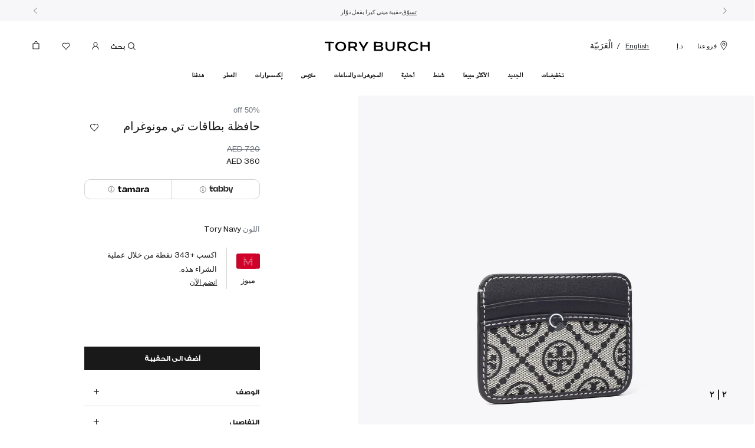

--- FILE ---
content_type: text/html;charset=UTF-8
request_url: https://www.toryburch.ae/ar/%D9%85%D8%AD%D8%A7%D9%81%D8%B8-%D9%88%D8%A7%D9%83%D8%B3%D8%B3%D9%88%D8%A7%D8%B1%D8%A7%D8%AA/%D8%AD%D8%A7%D9%81%D8%B8%D8%A9-%D8%A8%D8%B7%D8%A7%D9%82%D8%A7%D8%AA-%D8%AA%D9%8A-%D9%85%D9%88%D9%86%D9%88%D8%BA%D8%B1%D8%A7%D9%85/140292.html
body_size: 36053
content:
                                           
<!DOCTYPE html><html dir="rtl" lang="ar" data-locale="ar_AE"> <head>                                         
 <meta charset=UTF-8> <meta http-equiv="x-ua-compatible" content="ie=edge"> <meta name="viewport" content="width=device-width, initial-scale=1, minimum-scale=1, maximum-scale=1">    <link rel="alternate" href="https://www.toryburch.ae/en/wallets-%26-card-cases/t-monogram-card-case/140292.html" hreflang="en-ae" /> <link rel="alternate" href="https://www.toryburch.ae/en/wallets-%26-card-cases/t-monogram-card-case/140292.html" hreflang="x-default" /> <link rel="alternate" href="https://www.toryburch.ae/ar/%D9%85%D8%AD%D8%A7%D9%81%D8%B8-%D9%88%D8%A7%D9%83%D8%B3%D8%B3%D9%88%D8%A7%D8%B1%D8%A7%D8%AA/%D8%AD%D8%A7%D9%81%D8%B8%D8%A9-%D8%A8%D8%B7%D8%A7%D9%82%D8%A7%D8%AA-%D8%AA%D9%8A-%D9%85%D9%88%D9%86%D9%88%D8%BA%D8%B1%D8%A7%D9%85/140292.html" hreflang="ar-ae" /> <link rel="alternate" href="https://www.toryburch.sa/ar/%D8%AD%D8%A7%D9%81%D8%B8%D8%A9-%D8%A8%D8%B7%D8%A7%D9%82%D8%A7%D8%AA-%D8%AA%D9%8A-%D9%85%D9%88%D9%86%D9%88%D8%BA%D8%B1%D8%A7%D9%85/140292.html" hreflang="ar-sa" /> <link rel="alternate" href="https://www.toryburch.sa/en/t-monogram-card-case/140292.html" hreflang="en-sa" /> <link rel="alternate" href="https://www.toryburch.com.kw/ar/%D8%AD%D8%A7%D9%81%D8%B8%D8%A9-%D8%A8%D8%B7%D8%A7%D9%82%D8%A7%D8%AA-%D8%AA%D9%8A-%D9%85%D9%88%D9%86%D9%88%D8%BA%D8%B1%D8%A7%D9%85/140292.html" hreflang="ar-kw" /> <link rel="alternate" href="https://www.toryburch.com.kw/en/t-monogram-card-case/140292.html" hreflang="en-kw" /> <link rel="canonical" href="https://www.toryburch.ae/ar/%D9%85%D8%AD%D8%A7%D9%81%D8%B8-%D9%88%D8%A7%D9%83%D8%B3%D8%B3%D9%88%D8%A7%D8%B1%D8%A7%D8%AA/%D8%AD%D8%A7%D9%81%D8%B8%D8%A9-%D8%A8%D8%B7%D8%A7%D9%82%D8%A7%D8%AA-%D8%AA%D9%8A-%D9%85%D9%88%D9%86%D9%88%D8%BA%D8%B1%D8%A7%D9%85/140292.html" />   <title>   حافظة بطاقات تي مونوغرام, Tory Navy | توري برتش الإمارات  </title>
  <meta name="description" content="اكتشف حافظة بطاقات تي مونوغرام من توري بورش Sale SKUs backend ✓ شحن مجاني في الإمارات العربية المتحدة ✓ خصم 10% على طلبك الأول ✓ اشترِ الآن، وادفع لاحقًا"/> <meta name="keywords" content="توري برتش"/>   <link rel="apple-touch-icon" sizes="180x180" href="/on/demandware.static/Sites-ToryBurch_AE-Site/-/default/dw9906b4c4/images/favicons/apple-touch-icon.png" /> <link rel="icon" type="image/png" sizes="96x96" href="/on/demandware.static/Sites-ToryBurch_AE-Site/-/default/dw26fdf0c5/images/favicons/favicon-96x96.png" /> <link rel="icon" type="image/png" sizes="32x32" href="/on/demandware.static/Sites-ToryBurch_AE-Site/-/default/dw07a36c91/images/favicons/favicon-32x32.png" /> <link rel="icon" type="image/png" sizes="16x16" href="/on/demandware.static/Sites-ToryBurch_AE-Site/-/default/dw1b0fa437/images/favicons/favicon-16x16.png" /> <link rel="shortcut icon" href="/on/demandware.static/Sites-ToryBurch_AE-Site/-/default/dwcb1aff6c/images/favicon.ico" />
   <link rel="preload" href="/on/demandware.static/Sites-ToryBurch_AE-Site/-/ar_AE/v1768980581253/css/global.css" as="style"> <link rel="stylesheet" href="/on/demandware.static/Sites-ToryBurch_AE-Site/-/ar_AE/v1768980581253/css/global.css" />  <link rel="stylesheet" href="/on/demandware.static/Sites-ToryBurch_AE-Site/-/ar_AE/v1768980581253/css/productDetail.css" /> <link rel="stylesheet" href="/on/demandware.static/Sites-ToryBurch_AE-Site/-/ar_AE/v1768980581253/css/magicZoomPlus/magiczoomplus.css" /> 
        <link rel="preload" as="image" href="https://www.toryburch.ae/dw/image/v2/BDCL_PRD/on/demandware.static/-/Sites-toryburch-master-catalog/default/dwfb5ee4d8/images/large/TB_140292_405.pdp-2642x3000.jpg?sw=1200&amp;sh=1364" />
    <script>
 function reCaptchaOnloadCallback() {
 const processReCaptcha = () => {
 document.querySelectorAll('.g-recaptcha:not([recaptcha-id])').forEach(widget => {
 const reCaptchaID = grecaptcha.enterprise.render(widget);
 widget.setAttribute('recaptcha-id', reCaptchaID);
 });
 };
 // Run at first load
 processReCaptcha();

 // Tracking new captchas after AJAX updates
 const observer = new MutationObserver(processReCaptcha);
 observer.observe(document.body, { childList: true, subtree: true });
 }
 </script> <script src="https://www.google.com/recaptcha/enterprise.js?onload=reCaptchaOnloadCallback&amp;render=explicit&amp;hl=ar" async></script>
     <script>
 (function(h,o,u,n,d) {
 h=h[d]=h[d]||{q:[],onReady:function(c){h.q.push(c)}}
 d=o.createElement(u);
 
 d.async=1;
 
 d.src=n;
 n=o.getElementsByTagName(u)[0];
 
 n.parentNode.insertBefore(d,n)
 
 })(window,document,'script','https://www.datadoghq-browser-agent.com/eu1/v6/datadog-rum.js','DD_RUM')
 window.DD_RUM.onReady(function() {
 window.DD_RUM.init({"clientToken":"pub77876995d41ae43aca35252c3fdc77eb","applicationId":"c51569e0-317a-4e2e-a9be-10504b8592a7","site":"datadoghq.eu","service":"chb-website-rum-toryburch","env":"production","version":"1.0.0","country":"ae","sessionSampleRate":20,"sessionReplaySampleRate":20,"trackUserInteractions":true,"trackResources":true,"trackLongTasks":true,"trackUserSession":true,"defaultPrivacyLevel":"mask-user-input"});
 
 window.DD_RUM.startSessionReplayRecording();
    
 });
 </script> 
 


    
    
        <!-- Google Tag Manager -->
        <script>(function(w,d,s,l,i){w[l]=w[l]||[];w[l].push({'gtm.start':
        new Date().getTime(),event:'gtm.js'});var f=d.getElementsByTagName(s)[0],
        j=d.createElement(s),dl=l!='dataLayer'?'&l='+l:'';j.async=true;j.src=
        'https://www.googletagmanager.com/gtm.js?id='+i+dl+'';
        
            f.parentNode.insertBefore(j,f);
        
        })(window,document,'script','dataLayer','GTM-TF3H65V');</script>
        <!-- End Google Tag Manager -->

        <script>
            window.gtmEnabled = true;
        </script>
    


 
<meta name="theme-color" content="#FFF" />  <script>
 // Don't register the service worker
 // until the page has fully loaded
 window.addEventListener('load', () => {
 if ('serviceWorker' in navigator) {
 navigator.serviceWorker.getRegistrations().then(registrations => {
 const isPwaEnabled = Boolean(true);

 if (!registrations.length && !isPwaEnabled) return;

 navigator.serviceWorker.register('/service-worker.js').catch((error) => {
 console.warn('Error registering service worker:');
 console.warn(error);
 });
 });
 }
 });

 window.addEventListener('beforeinstallprompt', (event) => {
 // Hide default prompt app install banner
 event.preventDefault();
 });
</script>
<!-- Marketing Cloud Analytics -->
<script type="text/javascript" src="//100040090.collect.igodigital.com/collect.js" async></script>
<!-- End Marketing Cloud Analytics -->

        <script type="text/javascript">
 window.DY = window.DY || {}; 
 pageContextData = {};
 pageContextData.type = 'PRODUCT';
 pageContextData.lng = 'ar_AE';

 if (['031626212130']) {
 pageContextData.data = ['031626212130'];
 }

 DY.recommendationContext = pageContextData;
</script>   <link rel="preconnect" href="//cdn-eu.dynamicyield.com"> <link rel="preconnect" href="//st-eu.dynamicyield.com"> <link rel="preconnect" href="//rcom-eu.dynamicyield.com"> <link rel="dns-prefetch" href="//cdn-eu.dynamicyield.com"> <link rel="dns-prefetch" href="//st-eu.dynamicyield.com"> <link rel="dns-prefetch" href="//rcom-eu.dynamicyield.com"> <script async src="//cdn-eu.dynamicyield.com/api/9879470/api_dynamic.js"></script> <script async src="//cdn-eu.dynamicyield.com/api/9879470/api_static.js"></script>   <meta name="facebook-domain-verification" content="yfrhnm3mkbjktbmjfxodai8wnsx1m0" />
 <script>//common/scripts.isml</script> <script>
 window.RA_DIRECTION = "rtl";
</script>
 <script>
 window.RA_RESOURCE = {
 'common.error.general': 'لقد حدث خطأ ما أثناء معاملة طلبك. إذا استمرت هذه المشكلة يرجى التواصل مع خدمة العملاء',
 'common.button.learn.more': 'اعرف المزيد',
 'common.button.remove': 'إزالة',
 'common.button.change.product': 'button.change.product',
 'label.add.all': 'label.add.all',
 'label.to.bag': 'label.to.bag',
 'label.including.x.percent.vat': 'شامل 5% ضريبة القيمة المضافة',
 'error.message.email.suggestion.verify': 'هل أنت متأكد من صحة بريدك الإلكتروني؟ هل تعني: @',
 'error.message.email.suggestion.verify.hint': 'اضغط على الزر ارسال من اجل المتابعة',
 'error.message.email.suggestion.hint': 'هل انت متأكد ان بريدك الالكتروني صحيح ؟ الرجاء التأكد من صحة معلوماتك . اضغط على الزر ارسال من اجل المتابعة',
 'error.message.email.suggestion': 'هل أنت متأكد من صحة بريدك الإلكتروني؟ يرجى التحقق مرة أخرى',
 'error.message.email.contact': 'البريد الإلكتروني لجهة الاتصال',
 'error.invalid.email': 'رجاء قم بإدخال البريد الإلكتروني بشكل صحيح.',
 'message.applied.coupon.message.prefix': 'success.coupon.msg.code.prefix',
 'message.applied.coupon.message.supfix': 'success.coupon.msg.code.supfix',
 'common.text.change': 'button.change',
 'kit.builder.success.message': 'kit.builder.success.message',
 'kit.builder.button.addtobag.price': 'kit.builder.button.addtobag.price',
 'kit.builder.review.order': 'kit.builder.review.order',
 'kit.builder.subtotal': 'kit.builder.subtotal',
 'kit.builder.total': 'kit.builder.total',
 'kit.builder.step': 'kit.builder.step',
 'error.message.invalid.email': 'غير صالح. يرجى استخدام بريد إلكتروني صالح وإعادة معالجة الحجز مرة أخرى.',
 'error.message.missingDomain.email': 'صيغة عنوان البريد الإلكتروني غير صحيحة - يرجى إضافة الجزء الأخير من البريد الإلكتروني (على سبيل المثال: gmail.com@)',
 'error.message.spaceFirst.email': 'صيغة عنوان البريد الإلكتروني غير صحيحة - يرجى حذف المسافة المضافة في',
 'error.message.spaceLast.email': 'عنوان البريد الإلكتروني',
 'error.message.specialCharacterFirst.email': 'صيغة عنوان البريد الإلكتروني غير صحيحة - يرجى إزالة',
 'error.message.specialCharacterMiddle.email': 'من',
 'error.message.specialCharacterEnd.email': 'عنوان البريد الإلكتروني',
 'error.message.numAtFirst.email': 'صيغة عنوان البريد الإلكتروني غير صحيحة - يرجى حذف المسافةعدد',
 'error.message.numAtEnd.email': 'عنوان البريد الإلكتروني',
 'error.message.recipient.email': 'صيغة عنوان البريد الإلكتروني غير صحيحة - الرجاء إضافة اسم المستلم المفقود',
 'error.initial.message.parse.phonemobileDigit': 'null',
 'error.last.message.parse.phonemobileDigit': 'null',
 'error.message.parse.phonemobile': 'يرجى تصحيح رقم هاتفك المحمول',
 'error.firstShipping.message.city': 'null',
 'error.firstBilling.message.city': 'null',
 'error.last.message.city': 'null',
 'error.startText.cards.message': 'null',
 'error.lastText.cards15Digit.message': 'null',
 'error.lastText.cards16Digit.message': 'null',
 'error.message.parse.cardnumber': 'رقم البطاقة غير صحيح، يرجى إدخال رقم البطاقة الصحيح',
 'error.CVVmissing.cards.message': 'null',
 'error.CVVBack.cards.message': 'null',
 'error.CVVFront.cards.message': 'null',
 'error.message.range.securityCode': 'رقم تعرفة غير صالح، الرجاء المحاولة مرة أخرى',
 'error.message.required.securityCode': 'يرجى إدخال رقم تعرفة صالح لبطاقة الائتمان',
 'error.CVVDigit.cards.message': 'null',
 'error.learnMoreCVV.message': 'null',
 'error.learnMoreText.message': 'null',
 'error.message.parse.securityCode': 'يجب ألا يحتوي رقم التعرفة للبطاقة على أي أحرف أو رموز خاصة',
 'read.more': 'قراءة المزيد',
 'read.less': 'إقرأ أقل',
 'error.message.position.beginning': 'بداية',
 'error.message.position.middle': 'وسط',
 'error.message.position.end': 'نهاية',
 'button.addtobag.price': 'button.addtobag.price',
 'label.sort.by.plp': 'label.sort.by.plp',
 'heading.modal.city.address.selected': 'heading.modal.city.address.selected',
 'heading.modal.area.address.selected': 'heading.modal.area.address.selected',
 'heading.modal.select.yourcity': 'heading.modal.select.yourcity',
 'heading.modal.select.yourarea': 'heading.modal.select.yourarea',
 'label.modal.cityarea.dropdown.error.city': "label.modal.cityarea.dropdown.error.city",
 'label.modal.cityarea.dropdown.error.area': "label.modal.cityarea.dropdown.error.area",
 'label.modal.cityarea.dropdown.input.placeholder.entercity': 'label.modal.cityarea.dropdown.input.placeholder.entercity',
 'label.modal.cityarea.dropdown.input.placeholder.enterarea': 'label.modal.cityarea.dropdown.input.placeholder.enterarea',
 'label.distance.unit.km' : 'كلم',
 'label.distance.unit.m' : 'مترا',
 'in.store.pickup': 'الاستلام من المتجر',
 'label.clipboard.confirmation' : 'تم النسخ',
 'label.order.shipping.text': 'الشحن',

 // DIS Preferences configurations
 'image.retina.srcset': '{0} 1x, {1} 2x'
 };
</script>
 <script>
 window.RA_URL = {
 'Address-List': '/ar/addressbook',
 'Cart-AddProduct': '/ar/cart-addproduct',
 'Cart-Show': '/ar/cart',
 'Product-Show': '/on/demandware.store/Sites-ToryBurch_AE-Site/ar_AE/Product-Show?pid=PRODUCT_ID',
 'Product-ShowQuickView': '/on/demandware.store/Sites-ToryBurch_AE-Site/ar_AE/Product-ShowQuickView',
 'Search-Show': '/ar/search?cgid=CATEGORY_ID',
 'Product-Variation': '/ar/product-variation',
 'Product-Price': '/ar/product-price',
 'Search-ProductsById': '/ar/search-productbyid',
 'Cart-Get': '/ar/cart-get',
 'Wishlist-AddToWishlistButton': '/on/demandware.store/Sites-ToryBurch_AE-Site/ar_AE/Wishlist-AddToWishlistButton',
 'Wishlist-GetProducts': '/on/demandware.store/Sites-ToryBurch_AE-Site/ar_AE/Wishlist-GetProducts',
 'Wishlist-Count': '/on/demandware.store/Sites-ToryBurch_AE-Site/ar_AE/Wishlist-Count',
 'Wishlist-AddProduct': '/on/demandware.store/Sites-ToryBurch_AE-Site/ar_AE/Wishlist-AddProduct',
 'Wishlist-RemoveProduct': '/on/demandware.store/Sites-ToryBurch_AE-Site/ar_AE/Wishlist-RemoveProduct',
 'BackInStock-Start': '/on/demandware.store/Sites-ToryBurch_AE-Site/ar_AE/BackInStock-Start',
 'Product-UpdateProductSetPrice': '/on/demandware.store/Sites-ToryBurch_AE-Site/ar_AE/Product-UpdateProductSetPrice?subscriptionProductId=PRODUCT_ID',
 'Product-ShopRecommendationsAjax': '/on/demandware.store/Sites-ToryBurch_AE-Site/ar_AE/Product-ShopRecommendationsAjax',
 'Reviews-BazaarvoiceReviewsAjax': '/on/demandware.store/Sites-ToryBurch_AE-Site/ar_AE/Reviews-BazaarvoiceReviewsAjax',
 'Reviews-BazaarvoiceProductSummaryAjax': '/on/demandware.store/Sites-ToryBurch_AE-Site/ar_AE/Reviews-BazaarvoiceProductSummaryAjax',
 'Reviews-BazaarvoiceProductReviewsAjax': '/on/demandware.store/Sites-ToryBurch_AE-Site/ar_AE/Reviews-BazaarvoiceProductReviewsAjax',
 'Reviews-BazaarvoiceInitiateSubmitAjax': '/on/demandware.store/Sites-ToryBurch_AE-Site/ar_AE/Reviews-BazaarvoiceInitiateSubmitAjax',
 'Case-Create': '/ar/contactus',
 'FluentOMS-ATPCheck': '/on/demandware.store/Sites-ToryBurch_AE-Site/ar_AE/FluentOMS-ATPCheck',
 'FluentOMS-UpdateDeliveryCity': '/on/demandware.store/Sites-ToryBurch_AE-Site/ar_AE/FluentOMS-UpdateDeliveryCity',
 'DynamicYield-GetAPIProperties': '/on/demandware.store/Sites-ToryBurch_AE-Site/ar_AE/DynamicYield-GetAPIProperties'
 };
</script>
   <script>
 var emailDomains = JSON.parse('\"\x7b\x7d\"');
 var enableEmailSuggestion = true
 window.SiteSettings = {
 'country': 'AE',
 'language': 'ar',
 'rawLocale': 'ar_AE',
 'staticPath': '/on/demandware.static/Sites-ToryBurch_AE-Site/-/ar_AE/v1768980581253',
 'cookieWarningDuration': '30',
 'siteId': 'ToryBurch_AE',
 'siteBrand': 'ToryBurch',
 'integrations': {
 'googleMapApiKey': 'AIzaSyCUfHFQEj3kjQ8z9z5SZWJiu5pUTqCu1mQ'
 },
 'emailDomainNames': emailDomains,
 'enableEmailSuggestion': enableEmailSuggestion,
 'Cart-AddProduct': '/ar/cart-addproduct',
 'isMiraklEnabled': false,
 'isMUSEenabled': true,
 'isTabbyEnabled': true,
 'isTamaraEnabled': true,
 'isDynamicYieldEnabled': true,
 'dynamicYieldTimeout': 0,
 'isURLEncryptionEnabled': true,
 'isGenesysEnabled': false,
 'isFluentEnabled': true,
 'dynamicYieldDataWithEAN': false,
 'enableBazaarvoice': false,
 'CLDCloudName': '',
 'enableFluentGeolocationOnPDP': true,
 'fluentGeolocationTimeout': 3000,
 'fluentGeolocationMaximumAge': 0,
 'enableFluentGeolocationOnInAppBrowser': false
 };
</script>
 <script defer src="/on/demandware.static/Sites-ToryBurch_AE-Site/-/ar_AE/v1768980581253/js/main.js"></script>
 <script type="text/javascript">//<!--
/* <![CDATA[ (head-active_data.js) */
var dw = (window.dw || {});
dw.ac = {
    _analytics: null,
    _events: [],
    _category: "",
    _searchData: "",
    _anact: "",
    _anact_nohit_tag: "",
    _analytics_enabled: "true",
    _timeZone: "Asia/Dubai",
    _capture: function(configs) {
        if (Object.prototype.toString.call(configs) === "[object Array]") {
            configs.forEach(captureObject);
            return;
        }
        dw.ac._events.push(configs);
    },
	capture: function() { 
		dw.ac._capture(arguments);
		// send to CQ as well:
		if (window.CQuotient) {
			window.CQuotient.trackEventsFromAC(arguments);
		}
	},
    EV_PRD_SEARCHHIT: "searchhit",
    EV_PRD_DETAIL: "detail",
    EV_PRD_RECOMMENDATION: "recommendation",
    EV_PRD_SETPRODUCT: "setproduct",
    applyContext: function(context) {
        if (typeof context === "object" && context.hasOwnProperty("category")) {
        	dw.ac._category = context.category;
        }
        if (typeof context === "object" && context.hasOwnProperty("searchData")) {
        	dw.ac._searchData = context.searchData;
        }
    },
    setDWAnalytics: function(analytics) {
        dw.ac._analytics = analytics;
    },
    eventsIsEmpty: function() {
        return 0 == dw.ac._events.length;
    }
};
/* ]]> */
// -->
</script>
<script type="text/javascript">//<!--
/* <![CDATA[ (head-cquotient.js) */
var CQuotient = window.CQuotient = {};
CQuotient.clientId = 'bdcl-ToryBurch_AE';
CQuotient.realm = 'BDCL';
CQuotient.siteId = 'ToryBurch_AE';
CQuotient.instanceType = 'prd';
CQuotient.locale = 'ar_AE';
CQuotient.fbPixelId = '__UNKNOWN__';
CQuotient.activities = [];
CQuotient.cqcid='';
CQuotient.cquid='';
CQuotient.cqeid='';
CQuotient.cqlid='';
CQuotient.apiHost='api.cquotient.com';
/* Turn this on to test against Staging Einstein */
/* CQuotient.useTest= true; */
CQuotient.useTest = ('true' === 'false');
CQuotient.initFromCookies = function () {
	var ca = document.cookie.split(';');
	for(var i=0;i < ca.length;i++) {
	  var c = ca[i];
	  while (c.charAt(0)==' ') c = c.substring(1,c.length);
	  if (c.indexOf('cqcid=') == 0) {
		CQuotient.cqcid=c.substring('cqcid='.length,c.length);
	  } else if (c.indexOf('cquid=') == 0) {
		  var value = c.substring('cquid='.length,c.length);
		  if (value) {
		  	var split_value = value.split("|", 3);
		  	if (split_value.length > 0) {
			  CQuotient.cquid=split_value[0];
		  	}
		  	if (split_value.length > 1) {
			  CQuotient.cqeid=split_value[1];
		  	}
		  	if (split_value.length > 2) {
			  CQuotient.cqlid=split_value[2];
		  	}
		  }
	  }
	}
}
CQuotient.getCQCookieId = function () {
	if(window.CQuotient.cqcid == '')
		window.CQuotient.initFromCookies();
	return window.CQuotient.cqcid;
};
CQuotient.getCQUserId = function () {
	if(window.CQuotient.cquid == '')
		window.CQuotient.initFromCookies();
	return window.CQuotient.cquid;
};
CQuotient.getCQHashedEmail = function () {
	if(window.CQuotient.cqeid == '')
		window.CQuotient.initFromCookies();
	return window.CQuotient.cqeid;
};
CQuotient.getCQHashedLogin = function () {
	if(window.CQuotient.cqlid == '')
		window.CQuotient.initFromCookies();
	return window.CQuotient.cqlid;
};
CQuotient.trackEventsFromAC = function (/* Object or Array */ events) {
try {
	if (Object.prototype.toString.call(events) === "[object Array]") {
		events.forEach(_trackASingleCQEvent);
	} else {
		CQuotient._trackASingleCQEvent(events);
	}
} catch(err) {}
};
CQuotient._trackASingleCQEvent = function ( /* Object */ event) {
	if (event && event.id) {
		if (event.type === dw.ac.EV_PRD_DETAIL) {
			CQuotient.trackViewProduct( {id:'', alt_id: event.id, type: 'raw_sku'} );
		} // not handling the other dw.ac.* events currently
	}
};
CQuotient.trackViewProduct = function(/* Object */ cqParamData){
	var cq_params = {};
	cq_params.cookieId = CQuotient.getCQCookieId();
	cq_params.userId = CQuotient.getCQUserId();
	cq_params.emailId = CQuotient.getCQHashedEmail();
	cq_params.loginId = CQuotient.getCQHashedLogin();
	cq_params.product = cqParamData.product;
	cq_params.realm = cqParamData.realm;
	cq_params.siteId = cqParamData.siteId;
	cq_params.instanceType = cqParamData.instanceType;
	cq_params.locale = CQuotient.locale;
	
	if(CQuotient.sendActivity) {
		CQuotient.sendActivity(CQuotient.clientId, 'viewProduct', cq_params);
	} else {
		CQuotient.activities.push({activityType: 'viewProduct', parameters: cq_params});
	}
};
/* ]]> */
// -->
</script>
<!-- Demandware Apple Pay -->

<style type="text/css">ISAPPLEPAY{display:inline}.dw-apple-pay-button,.dw-apple-pay-button:hover,.dw-apple-pay-button:active{background-color:black;background-image:-webkit-named-image(apple-pay-logo-white);background-position:50% 50%;background-repeat:no-repeat;background-size:75% 60%;border-radius:5px;border:1px solid black;box-sizing:border-box;margin:5px auto;min-height:30px;min-width:100px;padding:0}
.dw-apple-pay-button:after{content:'Apple Pay';visibility:hidden}.dw-apple-pay-button.dw-apple-pay-logo-white{background-color:white;border-color:white;background-image:-webkit-named-image(apple-pay-logo-black);color:black}.dw-apple-pay-button.dw-apple-pay-logo-white.dw-apple-pay-border{border-color:black}</style>
 
   <script type="application/ld+json">
        {"@context":"http://schema.org/","@type":"Product","name":"حافظة بطاقات تي مونوغرام","description":"<ul>\n <li>Woven jacquard, leather trim</li>\n <li>Polyester twill lining</li>\n <li>1 center card pocket, 2 front card pockets, 2 back card pockets</li>\n <li>Rolled brass hardware</li>\n <li>Length: 4\" (10cm); height: 3.1\" (7.7cm)</li>\n</ul>","mpn":"031626212130","sku":"031626212130","brand":"ToryBurch","image":["https://www.toryburch.ae/dw/image/v2/BDCL_PRD/on/demandware.static/-/Sites-toryburch-master-catalog/default/dwfb5ee4d8/images/large/TB_140292_405.pdp-2642x3000.jpg?sw=1200&sh=1364"],"color":{"name":"Tory Navy"},"offers":{"@type":"Offer","priceCurrency":"AED","price":"360.00","availability":"http://schema.org/InStock"}}
    </script>


</head> <body class="js-body-hidden page-body page-product">                                         
 

    

    
        <!-- Google Tag Manager (noscript) -->
        <noscript><iframe src='https://www.googletagmanager.com/ns.html?id=GTM-TF3H65V'
        height="0" width="0" style="display:none;visibility:hidden"></iframe></noscript>
        <!-- End Google Tag Manager (noscript) -->
    

 <div class="v-scrollbar-shadow js-v-scrollbar-shadow d-none"></div>  <div class="js-page page" data-action="Product-Show" data-querystring="pdpHit=true&amp;pid=140292" >                                         
 <header class="header js-sticky-header"> <nav> <div class="js-cookie-warning-container cookie-warning-container d-none"> <div class="js-cookie-warning-content"> 

</div> <button type="button" class="btn btn-link btn-cancel js-cookie-cancel-btn"> <i class="sc-icon-cross"></i></button></div>
 <div class="js-consent-placeholder"></div> <div class="header-top-banner-wrapper"> <div class="header-top-border-slot js-header-top-border"> 
	 


	
	
		<div class="js-top-header-carousel top-header-carousel container text-nowrap font-weight-light tb-pt-4 tb-pt-md-3">
	<div class="header-top-banner d-flex">
		<span class="header-top-banner-text">تخفيضات الشتاء : خصم يصل إلى %50</span> <a class="header-top-banner-link" href="https://www.toryburch.ae/ar/sale/categories/view-all"><u>للتسوق</u></a>

	</div>

	<div class="header-top-banner d-flex">
		<span class="header-top-banner-text">حقيبة ميني كيرا بقفل دوّار</span> <a class="header-top-banner-link" href="https://www.toryburch.ae/ar/handbags/collections/kira"><u> تسوّق</u></a>

	</div>
	<div class="header-top-banner d-flex">
<a class="header-top-banner-link ff-secondary-ar" href="https://www.toryburch.ae/ar/footer-signup-section.html"><u> اشتراك</u></a> 
		<span class="header-top-banner-text ff-secondary-ar">15% على أول طلب لك بقيمة 1000 درهم إماراتي أو أكثر</span>
	</div>
	<div class="header-top-banner d-flex"> <a class="header-top-banner-link ff-secondary-ar ff-secondary-ar" href="https://www.toryburch.ae/ar/delivery.html"><u> تفاصيل</u></a>

		<span class="header-top-banner-text ff-secondary-ar">- الشحن المجاني</span>
	</div>
	<div class="header-top-banner d-flex"> <a class="header-top-banner-link ff-secondary-ar" href="https://www.toryburch.ae/ar/Click-and-Collect.html"><u> تفاصيل</u></a>

		<span class="header-top-banner-text ff-secondary-ar">- تسوق الآن واستلم في المتجر</span>
	</div>
</div>
	

 
	</div></div> <div class="header-top container position-relative text-uppercase mx-auto my-0"> <div class="navbar-header d-flex w-100 justify-content-between align-items-center flex-row flex-nowrap" data-account-action-url="/on/demandware.store/Sites-ToryBurch_AE-Site/ar_AE/Account-Header" data-minicart-action-url="/on/demandware.store/Sites-ToryBurch_AE-Site/ar_AE/Cart-MiniCart" data-menu-action-url="/on/demandware.store/Sites-ToryBurch_AE-Site/ar_AE/Page-IncludeHeaderMenu"> <div class="header-top-left d-flex align-items-center justify-content-start"> <div class="hidden-lg-down mr-4"> <a class="header-storelocator-link font-weight-normal d-flex align-items-center" href="https://www.toryburch.ae/ar/stores?showMap=true&amp;horizontalView=true&amp;isForm=true"
 aria-label="فروعنا"
 title="فروعنا"> <i class="icon-small icon-locator position-relative" aria-hidden="true"></i>
 فروعنا
 </a></div> <button class="navbar-toggler d-flex d-xl-none js-toggle-navbar" type="button"
 aria-controls="sg-navbar-collapse" aria-expanded="false" aria-label="Toggle navigation"> <span class="icon-small icon-hamburger-menu icon-hamburger"></span> <span class="sc-icon-cross d-none" aria-hidden="true"></span></button> <button class="btn btn-link navbar-toggle-search-btn js-toggle-search-mobile d-xl-none"
 type="button" aria-label="Toggle search"> <span class="icon-small icon-search" aria-hidden="true"></span></button> <a class="header-curency" href="/ar/international-shipping.html">د.إ</a>  <div class="country-switcher country-selector" data-url="/ar/set-locale">  <a class="btn country-switcher-btn" href="#" data-locale="en_AE" data-currencyCode="AED" >
 English 
 </a>   <a class="country-switcher-btn" href="#" data-locale="en_AE" data-currencyCode="AED" >
 الْعَرَبيّة
 </a> </div></div> <div class="header-top-center text-center"> <div class="header-logo font-weight-semi-bold"> <a class="header-logo-link text-xs-24 d-flex" href="/ar/home"
 title="توري برتش الصفحة الرئيسية"> <span class="header-logo-image non-pd-page" > 
	
	<div class="content-asset"><!-- dwMarker="content" dwContentID="c8bcbc919d8cfa90323acab8a2" -->
		<div class="d-flex">	<img class="header-logo-image-small" src="https://www.toryburch.ae/on/demandware.static/-/Library-Sites-ToryBurchSharedLibrary/default/dwdf428989/images/icons/logo-header-small.svg" alt="Tory Burch logo" />	<img class="header-logo-image-full" src="https://www.toryburch.ae/on/demandware.static/-/Library-Sites-ToryBurchSharedLibrary/default/dw6c01a3d6/images/icons/logo-header-full.svg" alt="Tory Burch logo" /></div>
	</div> <!-- End content-asset -->


</span></a></div></div> <div class="header-top-right d-flex justify-content-end mt-2 mt-lg-0"> <div class="search hidden-lg-down"> <button class="btn btn-link navbar-toggle-search-btn js-toggle-search-mobile"
 type="button" aria-label="Toggle search"> <span class="icon-small icon-search" aria-hidden="true"></span>
 بحث
 </button></div>   <div class="user-header-wrapper"> <div class="js-user-header user guest"> <a href="#"> <i class="icon-small icon-user-account" aria-hidden="true"></i></a> <div class="benefits-content position-absolute left-0"> <div class="js-benefits-wrapper d-none hidden-lg-down benefits-wrapper mr-5"> <div class="benefits-of-account bg-white mt-3 tb-p-10 border-xs-1 border-grey18"> <div class="js-account-benefits-slider benefits-slider global-carousel m-0"> <div class="slider-item mx-auto d-flex text-center flex-column"> <div class="icon tb-pt-5"><i class="icon-small icon-wishlist"></i></div> <div class="heading tb-py-5 tb-px-0 ls-3 line-height-xs-16"> <div class="ff-secondary-bold tb-m-0 text-lg-10 text-color-black ls-3 line-height-xs-24 text-uppercase font-weight-extra-bold">
 احفظ مفضلاتك
 </div></div> <div class="slider-description line-height-xs-18 ls-5"><p class="text-break ff-tertiary font-weight-normal text-lg-11 ls-3 line-height-xs-3 text-transform-none text-color-primary tb-mb-0">
 أضف قطعك المفضلة إلى قائمة الأمنيات الخاصة بك
 </p></div></div> <div class="slider-item mx-auto d-flex text-center flex-column"> <div class="icon tb-pt-5"><i class="icon-small icon-orders"></i></div> <div class="heading tb-py-5 tb-px-0 ls-3 line-height-xs-16"> <div class="ff-secondary-bold tb-m-0 text-lg-10 text-color-black ls-3 line-height-xs-24 text-uppercase font-weight-extra-bold">
 إدارة الطلبات
 </div></div> <div class="slider-description line-height-xs-18 ls-5"><p class="text-break ff-tertiary font-weight-normal text-lg-11 ls-3 line-height-xs-3 text-transform-none text-color-primary tb-mb-0">
 عرض الطلبات وتتبع الشحن وإدارة عمليات الإرجاع
 </p></div></div> <div class="slider-item mx-auto d-flex text-center flex-column"> <div class="icon tb-pt-5"><i class="icon-small icon-bag"></i></div> <div class="heading tb-py-5 tb-px-0 ls-3 line-height-xs-16"> <div class="ff-secondary-bold tb-m-0 text-lg-10 text-color-black ls-3 line-height-xs-24 text-uppercase font-weight-extra-bold">
 دفع أسرع
 </div></div> <div class="slider-description line-height-xs-18 ls-5"><p class="text-break ff-tertiary font-weight-normal text-lg-11 ls-3 line-height-xs-3 text-transform-none text-color-primary tb-mb-0">
 احفظ مفضلاتك لتسريع عملية الدفع
 </p></div></div> <div class="slider-item mx-auto d-flex text-center flex-column"> <div class="icon tb-pt-5"><i class="icon-small icon-star"></i></div> <div class="heading tb-py-5 tb-px-0 ls-3 line-height-xs-16"> <div class="ff-secondary-bold tb-m-0 text-lg-10 text-color-black ls-3 line-height-xs-24 text-uppercase font-weight-extra-bold">
 الوصول الحصري
 </div></div> <div class="slider-description line-height-xs-18 ls-5"><p class="text-break ff-tertiary font-weight-normal text-lg-11 ls-3 line-height-xs-3 text-transform-none text-color-primary tb-mb-0">
 اكتشف العروض والفعاليات المخصصة
 </p></div></div></div> <div class="cta-buttons tb-mt-15"> <div class="create-account"><button class="btn btn-primary w-100 line-height-xs-26" data-toggle="modal" data-target="#subscribeModalForm" data-dismiss="modal">انشئ حساب</button></div> <div class="sign-in tb-mt-10"> <button class="btn btn-secondary w-100 bg-white text-color-primary line-height-xs-26"
 data-toggle="modal"
 data-target="#signInModal"
 data-dismiss="modal">
 تسجيل الدخول
 </button></div></div></div></div></div></div> <div class="sign-in-modal"> <div class="login-form-modal modal modal-md fade bg-xs-primary-transparent" id="signInModal" tabindex="-1" role="dialog" aria-labelledby="signInModal"> <div class="modal-dialog tb-m-0 tb-my-lg-14 tb-mx-lg-auto" role="document">  <div class="js-login-modal modal-content form-auth tb-m-0 tb-px-10 tb-pt-15 tb-pb-25 tb-px-lg-8 tb-pb-lg-24 tb-pt-15 tb-mt-lg-7"> <div class="position-absolute right-0 top-0 tb-m-0"> <button type="button" class="close icon-close text-right position-relative font-weight-normal tb-p-8" data-dismiss="modal"><span class="d-sm-inline-block" aria-hidden="true"><img src="/on/demandware.static/Sites-ToryBurch_AE-Site/-/default/dwe8f76c2f/images/icons/icon-close.svg" /></span></button></div> <div class="modal-header d-flex flex-column align-items-center tb-p-0 m-0 tb-pb-15"> <span class="header-logo-image icon-logo-small"></span> <span class="sign-in-heading ff-secondary-bold ls-3 line-height-xs-6 font-weight-extra-bold text-xs-16 text-uppercase tb-pt-10">تسجيل الدخول</span></div> <div class="modal-body global-login-modal-body tb-p-0 tb-px-lg-15 ">                                         
   <div class="login-form-container"> <div class="global-account-form m-0 p-0 w-100 login-form"> <form action="/du/dffrxqw-orjlq?uxuo=1" class="sign-in-form js-modal-login-form m-0 p-0" method="POST" name="wishlist-modal-login-form"
 data-login-urls-cipher="{&quot;algorithm&quot;:&quot;caesar&quot;,&quot;shift&quot;:3}"> <div class="account-form-body tb-mb-2"> <div class="form-group required"> <input type="email"
 id="login-form-email"
 class="form-control"
 name="loginEmail"
 value=""
 pattern="^[\w.%+-]+@[\w.-]+\.[\w]{2,6}$|^[0-9\+]{10,15}$"
 required
 aria-required="true"
 aria-describedby="form-email-error"
 placeholder="عنوان البريد الإلكتروني"
 data-missing-error="يرجى إدخال بريد إلكتروني صحيح"
 data-pattern-mismatch="يرجى إدخال بريد إلكتروني صحيح"
 /> <label class="form-control-label" for="login-form-email"> <span>عنوان البريد الإلكتروني</span></label> <div class="invalid-feedback text-xs-11 line-height-xs-3 text-transform-none" id="form-email-error"></div></div> <div class="form-group required position-relative m-0"> <input type="password"
 id="login-form-password"
 class="form-control js-input-password"
 name="loginPassword"
 required
 aria-required="true"
 aria-describedby="form-password-error"
 minlength="8"
 placeholder="كلمة المرور"
 data-missing-error="يرجى إدخال كلمة المرور الخاصة بك"
 data-range-error="يجب أن لا تقل كلمة المرور عن 8 أحرف"
 /> <label class="form-control-label form-password-label" for="login-form-password"> <span>كلمة المرور</span></label> <div class="password-show-toggle js-password-show-toggle icon-eye-password"> <i id="password-show-usage-control" class="password-open-eye-img"></i></div> <div class="invalid-feedback text-xs-11 line-height-xs-3 text-transform-none" id="form-password-error"></div></div> <input type="hidden" name="csrf_token" value="2XYuuvsR35FkCRaJ2KTozJ1a047Ypyf4EhpEbs6ZNNfzt0vuZqYyxbvDfZ_enoDmAfRPWDAk5504Ya2K0iNvTPCGadKzKTYA15uZKkqNSh7NA1Svgwm6kj8pP1rwT0z90vZvVLqfu4csci5uiNDr0QccNXUfPhWNcydgcufi_FfFt8A2RGQ=" /></div> <div class="login-option-menu row"> <div class="form-group pull-left remember-me col-6 m-0"> <input type="checkbox" class="form-control-checkbox" id="rememberMe" name="loginRememberMe" value="true" > <label class="form-control-label top-0 tb-pt-8 tb-pb-10 ls-4 tb-pl-17 line-height-xs-5" for="rememberMe">
 تذكرني
 </label></div> <div class="forgot-password col-6 mx-0 tb-my-10 d-flex justify-content-end"> <a class="d-none" href="/ar/passwordreset"
 title="نسيت كلمة المرور؟">
 نسيت كلمة المرور؟
 </a> <a class="modal-reset-password-btn d-none"
 title="نسيت كلمة المرور؟"
 data-remove-class-d-none=".js-reset-password-modal, .js-reset-password-form-container"
 data-add-class-d-none=".js-login-modal, .js-reset-password-result"
 href="/ar/passwordreset-form">
 نسيت كلمة المرور؟
 </a> <a id="password-reset" class="page-reset-password-btn text-underline border-0 text-transform-none text-secondary font-weight-normal line-height-xs-23"
 title="نسيت كلمة المرور؟" data-toggle="modal"
 href="/ar/passwordreset-form"
 data-target="#requestPasswordResetModal"
 data-remove-class-d-none=".js-reset-password-form-container"
 data-add-class-d-none=".js-reset-password-result"
 data-dismiss="modal">
 نسيت كلمة المرور؟
 </a></div></div> <div> <button type="submit" class="btn btn-block btn-primary sign-in-btn tb-mb-10">
 تسجيل الدخول
 </button></div></form></div> <div class="global-account-form m-0 p-0 w-100 create-account"> <div class="create-account-wrapper tb-pb-15 tb-mt-5"><p class="register-modal-subtitle text-center text-color-primary font-weight-normal text-transform-none text-xs-16 line-height-xs-1 m-0 ls-0 tb-p-10 border-top-xs-1 border-grey2">جديد على توري بورش؟</p> <a class="btn btn-block btn-primary modal-register-btn" href="#"
 data-toggle="modal"
 data-target="#subscribeModalForm"
 data-dismiss="modal">
 انشئ حساب
 </a></div></div> <div class="benefits-list d-flex justify-content-center"> <div class="benefit d-flex flex-column align-items-center tb-px-6"> <div class="icon"><i class="icon-small icon-star"></i></div> <div class="benefit-text text-xs-11 text-center pt-2 ff-tertiary text-transform-none font-weight-normal text-color-primary line-height-xs-3 ls-3">الوصول الحصري</div></div> <div class="benefit d-flex flex-column align-items-center tb-px-6"> <div class="icon"><i class="icon-small icon-wishlist"></i></div> <div class="benefit-text text-xs-11 text-center pt-2 ff-tertiary text-transform-none font-weight-normal text-color-primary line-height-xs-3 ls-3">احفظ مفضلاتك</div></div> <div class="benefit d-flex flex-column align-items-center tb-px-6"> <div class="icon"><i class="icon-small icon-bag"></i></div> <div class="benefit-text text-xs-11 text-center pt-2 ff-tertiary text-transform-none font-weight-normal text-color-primary line-height-xs-3 ls-3">دفع أسرع</div></div> <div class="benefit d-flex flex-column align-items-center tb-px-6"> <div class="icon"><i class="icon-small icon-orders"></i></div> <div class="benefit-text text-xs-11 text-center pt-2 ff-tertiary text-transform-none font-weight-normal text-color-primary line-height-xs-3 ls-3">إدارة الطلبات</div></div></div></div>
</div></div></div></div> <div class="modal fade forgot-password-modal" id="requestPasswordResetModal" tabindex="-1" role="dialog" aria-labelledby="requestPasswordResetModal"> <div class="modal-dialog" role="document"> <div class="modal-content p-3"> <button type="button" class="close text-right" data-dismiss="modal" aria-label="Close"><span aria-hidden="true">&times;</span></button> <div class="modal-header d-flex flex-column align-items-center pb-0"> <span class="forgot-password-logo-image icon-logo-small mb-3"></span> <div class="modal-title request-password-title text-uppercase mb-3">نسيت كلمة السر؟</div><p class="request-password-subtitle font-weight-normal tb-pb-8">يحدث للجميع. سنساعدك في حله.</p></div> <div class="modal-body"> <form class="reset-password-form" action="/ar/passwordreset-form" method="POST" name="email-form" id="email-form"><div class="request-password-body"><div class="form-group required"><input
 id="reset-password-email"
 type="email"
 class="form-control"
 name="loginEmail"
 pattern="^[\w.%+-]+@[\w.-]+\.[\w]{2,6}$|^[0-9\+]{10,15}$"
 required
 aria-required="true"
 aria-describedby="form-reset-password-email"
 placeholder="عنوان البريد الإلكتروني"
 data-missing-error="يرجى إدخال بريد إلكتروني صحيح"
 data-pattern-mismatch="يرجى إدخال بريد إلكتروني صحيح"/><label class="form-control-label" for="reset-password-email"><span>عنوان البريد الإلكتروني</span></label><div class="invalid-feedback text-xs-11 line-height-xs-3 text-transform-none" id="form-reset-password-email"></div></div></div><div class="send-email-btn"><button
 type="submit"
 id="submitEmailButton"
 class="btn btn-primary btn-block">
 إعادة تعيين كلمة السر
 </button></div></form>
</div> <div class="modal-footer pb-3 justify-content-center"> <a class="return-to-login font-weight-normal text-transform-none" title="رجوع إلى صفحة تسجيل الدخول"
 data-toggle="modal"
 href="/ar/login"
 data-target="#signInModal"
 data-dismiss="modal">
 رجوع إلى صفحة تسجيل الدخول
 </a></div></div></div></div> <div class="modal fade forgot-password-success-modal" id="requestPasswordResetModalSuccess" tabindex="-1" role="dialog" aria-labelledby="requestPasswordResetModalSuccess"> <div class="modal-dialog" role="document"> <div class="modal-content p-3"> <button type="button" class="close text-right" data-dismiss="modal" aria-label="Close"><span aria-hidden="true">&times;</span></button> <div class="modal-header d-flex flex-column align-items-center mt-3"> <span class="forgot-password-logo-image icon-logo-small mb-3"></span> <div class="modal-title request-success-password-title text-uppercase">تحقق من بريدك الالكتروني !</div><p class="request-success-password-subtitle modal-body text-center">إذا كان أحد الحسابات مرتبطًا بعنوان البريد الإلكتروني الذي قدمته ، فسنرسل كلمة السر - رابط إعادة التعيين خلال دقائق.</p></div></div></div></div>

</div></div>  <div class="wishlist mr-lg-3 hidden-lg-down">    <span class="wishlist-link js-wishlist-link cursor-pointer" data-href="https://www.toryburch.ae/ar/login?rurl=https%3A%2F%2Fwww.toryburch.ae%2Far%2Fwishlist" data-wishlist-icon-url="/on/demandware.store/Sites-ToryBurch_AE-Site/ar_AE/Wishlist-GetProducts"
 title="المفضلات"> <i class="icon-small icon-wishlist"></i></span> </div>

 <div class="js-minicart minicart" data-action-url="/ar/minicart"> <div class="minicart-total"> <a href="https://www.toryburch.ae/ar/cart"
 class="js-minicart-link minicart-link pl-sm-3"
 aria-label="حقيبة التسوق 0 منتجات"
 aria-haspopup="true"> <span class="js-minicart-quantity minicart-quantity d-none"> 0</span> <i class="icon-small icon-bag"
 data-toggle="tooltip"
 data-placement="bottom"></i></a></div> <div class="js-minicart-wrapper minicart-wrapper"> <div class="js-minicart-background minicart-background position-fixed top-xs-0 right-xs-auto left-xs-0 vw-100 vh-100 z-index-xs-1080"></div> <div class="js-minicart-container minicart-container position-fixed overflow-auto top-xs-0 left-xs-auto right-xs-0 h-100 z-index-xs-1090 rounded-0 bg-white tb-px-10"> </div></div>   <script>
(function () {
window.DY = window.DY || {};
window.DY.cartContext = {
subTotal: parseFloat('0.0') || 0,
currencyCode: 'AED'
}
})();
</script>

</div></div></div></div> <div class="main-menu navbar-toggleable-lg menu-toggleable-left multilevel-dropdown js-main-menu"
 id="sg-navbar-collapse">                                         
 <nav class="js-navbar navbar navbar-expand-xl col-12"> <div class="menu-group" role="navigation"><ul class="nav navbar-nav" role="menu"> <li class="nav-item d-xl-none" role="menuitem" id="nameplate-list-height"> <div class="row mob-customer-name-plate"> <div class="col-2 tb-logo"> <a href="/ar/home"> <span class="icon-logo-small"></span></a></div> </div></li> 

    <li class="nav-item dropdown js-nav-item js-dropdown-click js-dropdown-hover" role="presentation"> <a href="https://www.toryburch.ae/ar/sale/categories/view-all"
 id="sale"
 class="nav-link dropdown-toggle js-dropdown-toggle-btn"
 role="button"
 aria-haspopup="true"
 aria-expanded="false"
 tabindex="0">  تخفيضات</a>   <div class="dropdown-menu main-menu-dropdown nav-cat-level-0" role="menu" aria-hidden="true" aria-label="sale"> <div class="menu-dropdown-container main-menu-dropdown-container container"> <div class="menu-dropdown-heading row d-lg-none"> <div class="col-12"> <button class="btn btn-block back-navbar js-back-navbar"
 type="button" aria-label="Back menu"> <span class="back-navbar-title">تخفيضات</span></button><hr class="main-menu-horizontal-line" /></div></div> <div class="main-menu-dropdown-inner row"> <div class="menu-dropdown-content col-12 col-lg-5 offset-lg-1"><ul class="dropdown-items-container main-dropdown-items-container  dropdown-items-level-0">    <li class="dropdown-item dropdown-item-container dropdown js-dropdown-click" role="presentation"> <a href="/ar/sale/categories" id="sale-categories"
 class="nav-link dropdown-link dropdown-toggle js-dropdown-toggle-btn nav-link-only-name"
 role="menuitem"
 aria-haspopup="true"
 aria-expanded="false"> 
 التّصنيفات
 </a> <div class="dropdown-menu  nav-cat-level-1" role="menu" aria-hidden="true" aria-label="sale-categories"> <div class="menu-dropdown-container  container"> <div class="menu-dropdown-heading row d-lg-none"> <div class="col-12"> <button class="btn btn-block back-navbar js-back-navbar"
 type="button" aria-label="Back menu"> <span class="back-navbar-title">التّصنيفات</span></button><hr class="main-menu-horizontal-line" /></div></div> <div class="main-menu-dropdown-inner row"> <div class="menu-dropdown-content col-12"><ul class="dropdown-items-container  dropdown-items-level-1">    <li class="dropdown-item" role="presentation">    <a href="/ar/sale/categories/view-all" id="sale-categories-view-all" role="menuitem" class="nav-link dropdown-link nav-link-with-count">
 عرض الكل <span class="nav-link-count">(245)</span></a> </li>    <li class="dropdown-item" role="presentation">    <a href="/ar/sale/categories/handbags" id="sale-categories-handbags" role="menuitem" class="nav-link dropdown-link nav-link-with-count">
 شنط واكسسوارات شنط <span class="nav-link-count">(78)</span></a> </li>    <li class="dropdown-item" role="presentation">    <a href="/ar/sale/categories/shoes" id="sale-categories-shoes" role="menuitem" class="nav-link dropdown-link nav-link-with-count">
 أحذية <span class="nav-link-count">(28)</span></a> </li>    <li class="dropdown-item" role="presentation">    <a href="/ar/sale/categories/jewelry" id="sale-categories-jewelry" role="menuitem" class="nav-link dropdown-link nav-link-with-count">
 مجوهرات <span class="nav-link-count">(47)</span></a> </li>    <li class="dropdown-item" role="presentation">    <a href="/ar/sale/categories/ready-to-wear" id="sale-categories-clothing" role="menuitem" class="nav-link dropdown-link nav-link-with-count">
 ملابس <span class="nav-link-count">(52)</span></a> </li>    <li class="dropdown-item" role="presentation">    <a href="/ar/sale/categories/accessories" id="sale-categories-accessories" role="menuitem" class="nav-link dropdown-link nav-link-with-count">
 الإكسسوارات <span class="nav-link-count">(12)</span></a> </li> </ul></div></div></div></div>
<hr class="main-menu-horizontal-line d-lg-none" /></li> </ul></div> <div class="col-12 col-lg-4"> <div class="dropdown-item d-none d-lg-block main-menu-slot"> 
	 


	
	
		<p>
    <a href="https://www.toryburch.ae/ar/sale/categories/view-all">
        <picture>
            <source
            media="(min-width: 1024px)"
  data-srcset="https://www.toryburch.ae/on/demandware.static/-/Library-Sites-ToryBurchSharedLibrary/ar/dw7e3a5f60/ME_HO25_WINTER_SALE_DROPDOWN_DSK-ARABIC-DROPDOWN.jpg"
            />
            <img
            class="lazy"
            src="[data-uri]"
            alt="SALE"
            />
        </picture>
    </a>
<a class="menu-banner-link" href="https://www.toryburch.ae/ar/sale/categories/view-all" title="تسوقوا الخصومات">تسوقوا الخصومات</a>
</p>
	

 
	</div></div></div></div></div>
</li>   <li class="nav-item dropdown js-nav-item js-dropdown-click js-dropdown-hover" role="presentation"> <a href="https://www.toryburch.ae/ar/new/new-arrivals/view-all"
 id="new"
 class="nav-link dropdown-toggle js-dropdown-toggle-btn"
 role="button"
 aria-haspopup="true"
 aria-expanded="false"
 tabindex="0">  الجديد</a>   <div class="dropdown-menu main-menu-dropdown nav-cat-level-0" role="menu" aria-hidden="true" aria-label="new"> <div class="menu-dropdown-container main-menu-dropdown-container container"> <div class="menu-dropdown-heading row d-lg-none"> <div class="col-12"> <button class="btn btn-block back-navbar js-back-navbar"
 type="button" aria-label="Back menu"> <span class="back-navbar-title">الجديد</span></button><hr class="main-menu-horizontal-line" /></div></div> <div class="main-menu-dropdown-inner row"> <div class="menu-dropdown-content col-12 col-lg-5 offset-lg-1"><ul class="dropdown-items-container main-dropdown-items-container  dropdown-items-level-0">    <li class="dropdown-item dropdown-item-container dropdown js-dropdown-click" role="presentation"> <a href="https://www.toryburch.ae/ar/new/new-arrivals/view-all" id="new-new-arrivals"
 class="nav-link dropdown-link dropdown-toggle js-dropdown-toggle-btn nav-link-only-name"
 role="menuitem"
 aria-haspopup="true"
 aria-expanded="false"> 
 جديدنا
 </a> <div class="dropdown-menu  nav-cat-level-1" role="menu" aria-hidden="true" aria-label="new-new-arrivals"> <div class="menu-dropdown-container  container"> <div class="menu-dropdown-heading row d-lg-none"> <div class="col-12"> <button class="btn btn-block back-navbar js-back-navbar"
 type="button" aria-label="Back menu"> <span class="back-navbar-title">جديدنا</span></button><hr class="main-menu-horizontal-line" /></div></div> <div class="main-menu-dropdown-inner row"> <div class="menu-dropdown-content col-12"><ul class="dropdown-items-container  dropdown-items-level-1">    <li class="dropdown-item" role="presentation">    <a href="/ar/new/new-arrivals/view-all" id="new-view-all" role="menuitem" class="nav-link dropdown-link nav-link-with-count">
 عرض الكل <span class="nav-link-count">(78)</span></a> </li>    <li class="dropdown-item" role="presentation">    <a href="https://www.toryburch.ae/ar/handbags/categories/new-arrivals" id="new-arrivals-handbags" role="menuitem" class="nav-link dropdown-link nav-link-with-count">
 حقائب يد جديدة <span class="nav-link-count">(23)</span></a> </li>    <li class="dropdown-item" role="presentation">    <a href="https://www.toryburch.ae/ar/shoes/categories/new-arrivals-1" id="new-arrivals-shoes" role="menuitem" class="nav-link dropdown-link nav-link-with-count">
 أحذية جديدة <span class="nav-link-count">(8)</span></a> </li>    <li class="dropdown-item" role="presentation">    <a href="https://www.toryburch.ae/ar/jewelry-%26-watches/jewelry-%26-watches/view-all-2" id="new-arrivals-jewelry-and-watches" role="menuitem" class="nav-link dropdown-link nav-link-with-count">
 Jewelry &amp; Watches <span class="nav-link-count">(null)</span></a> </li>    <li class="dropdown-item" role="presentation">    <a href="https://www.toryburch.ae/ar/wallets-%26-accessories/categories/new-arrivals-1" id="new-arrivals-accessories" role="menuitem" class="nav-link dropdown-link nav-link-with-count">
 إكسسوارات جديدة <span class="nav-link-count">(15)</span></a> </li>    <li class="dropdown-item" role="presentation">    <a href="https://www.toryburch.ae/ar/ready-to-wear/categories/new-arrivals" id="new-arrivals-clothing" role="menuitem" class="nav-link dropdown-link nav-link-with-count">
 ملابس جديدة <span class="nav-link-count">(1)</span></a> </li>    <li class="dropdown-item" role="presentation">    <a href="https://www.toryburch.ae/ar/sublime-fragrance-2" id="new-arrivals-fragrances" role="menuitem" class="nav-link dropdown-link nav-link-with-count">
 العطر <span class="nav-link-count">(10)</span></a> </li> </ul></div></div></div></div>
<hr class="main-menu-horizontal-line d-lg-none" /></li>    <li class="dropdown-item dropdown-item-container dropdown js-dropdown-click" role="presentation"> <a href="https://www.toryburch.ae/on/demandware.store/Sites-ToryBurch_AE-Site/ar_AE/Page-Show?cid=fw-24-runway" id="runway"
 class="nav-link dropdown-link dropdown-toggle js-dropdown-toggle-btn nav-link-only-name"
 role="menuitem"
 aria-haspopup="true"
 aria-expanded="false"> 
 المدرج
 </a> <div class="dropdown-menu  nav-cat-level-1" role="menu" aria-hidden="true" aria-label="runway"> <div class="menu-dropdown-container  container"> <div class="menu-dropdown-heading row d-lg-none"> <div class="col-12"> <button class="btn btn-block back-navbar js-back-navbar"
 type="button" aria-label="Back menu"> <span class="back-navbar-title">المدرج</span></button><hr class="main-menu-horizontal-line" /></div></div> <div class="main-menu-dropdown-inner row"> <div class="menu-dropdown-content col-12"><ul class="dropdown-items-container  dropdown-items-level-1">    <li class="dropdown-item" role="presentation">    <a href="https://www.toryburch.ae/ar/ss26-runway.html" id="spring-summer-2026" role="menuitem" class="nav-link dropdown-link nav-link-with-count">
 Spring/Summer 2026 <span class="nav-link-count">(null)</span></a> </li>    <li class="dropdown-item" role="presentation">    <a href="https://www.toryburch.ae/ar/fw-25-runway.html" id="fall-winter-2025" role="menuitem" class="nav-link dropdown-link nav-link-with-count">
 ربيع/صيف خريف/شتاء 2024 <span class="nav-link-count">(null)</span></a> </li> </ul></div></div></div></div>
<hr class="main-menu-horizontal-line d-lg-none" /></li>    <li class="dropdown-item dropdown-item-container dropdown js-dropdown-click" role="presentation"> <a href="/ar/new/featured-1" id="new-featured"
 class="nav-link dropdown-link dropdown-toggle js-dropdown-toggle-btn nav-link-only-name"
 role="menuitem"
 aria-haspopup="true"
 aria-expanded="false"> 
 المميّز
 </a> <div class="dropdown-menu  nav-cat-level-1" role="menu" aria-hidden="true" aria-label="new-featured"> <div class="menu-dropdown-container  container"> <div class="menu-dropdown-heading row d-lg-none"> <div class="col-12"> <button class="btn btn-block back-navbar js-back-navbar"
 type="button" aria-label="Back menu"> <span class="back-navbar-title">المميّز</span></button><hr class="main-menu-horizontal-line" /></div></div> <div class="main-menu-dropdown-inner row"> <div class="menu-dropdown-content col-12"><ul class="dropdown-items-container  dropdown-items-level-1">    <li class="dropdown-item" role="presentation">    <a href="/ar/new/featured/tory%27s-favorites" id="new-featured-torys-favorites" role="menuitem" class="nav-link dropdown-link nav-link-with-count">
 مفضلة توري <span class="nav-link-count">(11)</span></a> </li> </ul></div></div></div></div>
<hr class="main-menu-horizontal-line d-lg-none" /></li> </ul></div> <div class="col-12 col-lg-4"> <div class="dropdown-item d-none d-lg-block main-menu-slot"> 
	 


	
	
		<p>
    <a href="https://www.toryburch.ae/ar/new/new-arrivals/view-all">
        <picture>
            <source
            media="(min-width: 1024px)"
  data-srcset="https://www.toryburch.ae/on/demandware.static/-/Library-Sites-ToryBurchSharedLibrary/default/dwa0b0fc21/001_AA_RESORT_2026/TB_HOL25_CAMPAIGN_ROMY_BUCKET_LARGE_SHOT_1_0100_DD.jpg"
            />
            <img
            class="lazy"
            src="[data-uri]"
            alt="New Arrivals"
            />
        </picture>
    </a>
    <a class="menu-banner-link" href="https://www.toryburch.ae/ar/new/new-arrivals/view-all" title="New Arrivals">الوافدين الجدد</a>
</p>
	

 
	</div></div></div></div></div>
</li>   <li class="nav-item"
 role="presentation"> <a href="/ar/bestsellers"
 id="bestsellers"
 class="nav-link"
 role="link"
 tabindex="0">  الأكثر مبيعا</a></li>  <li class="nav-item dropdown js-nav-item js-dropdown-click js-dropdown-hover" role="presentation"> <a href="/ar/handbags"
 id="handbags"
 class="nav-link dropdown-toggle js-dropdown-toggle-btn"
 role="button"
 aria-haspopup="true"
 aria-expanded="false"
 tabindex="0">  شنط</a>   <div class="dropdown-menu main-menu-dropdown nav-cat-level-0" role="menu" aria-hidden="true" aria-label="handbags"> <div class="menu-dropdown-container main-menu-dropdown-container container"> <div class="menu-dropdown-heading row d-lg-none"> <div class="col-12"> <button class="btn btn-block back-navbar js-back-navbar"
 type="button" aria-label="Back menu"> <span class="back-navbar-title">شنط</span></button><hr class="main-menu-horizontal-line" /></div></div> <div class="main-menu-dropdown-inner row"> <div class="menu-dropdown-content col-12 col-lg-5 offset-lg-1"><ul class="dropdown-items-container main-dropdown-items-container  dropdown-items-level-0">    <li class="dropdown-item dropdown-item-container dropdown js-dropdown-click" role="presentation"> <a href="/ar/handbags/categories" id="handbags-categories"
 class="nav-link dropdown-link dropdown-toggle js-dropdown-toggle-btn nav-link-only-name"
 role="menuitem"
 aria-haspopup="true"
 aria-expanded="false"> 
 الفئات
 </a> <div class="dropdown-menu  nav-cat-level-1" role="menu" aria-hidden="true" aria-label="handbags-categories"> <div class="menu-dropdown-container  container"> <div class="menu-dropdown-heading row d-lg-none"> <div class="col-12"> <button class="btn btn-block back-navbar js-back-navbar"
 type="button" aria-label="Back menu"> <span class="back-navbar-title">الفئات</span></button><hr class="main-menu-horizontal-line" /></div></div> <div class="main-menu-dropdown-inner row"> <div class="menu-dropdown-content col-12"><ul class="dropdown-items-container  dropdown-items-level-1">    <li class="dropdown-item" role="presentation">    <a href="/ar/handbags/categories/view-all" id="handbags-categories-view-all" role="menuitem" class="nav-link dropdown-link nav-link-with-count">
 عرض الكل <span class="nav-link-count">(357)</span></a> </li>    <li class="dropdown-item" role="presentation">    <a href="/ar/handbags/categories/crossbody-bags" id="handbags-categories-crossbody-bags" role="menuitem" class="nav-link dropdown-link nav-link-with-count">
 حقائب الكروس <span class="nav-link-count">(113)</span></a> </li>    <li class="dropdown-item" role="presentation">    <a href="/ar/handbags/categories/shoulder-bags" id="handbags-categories-shoulder-bags" role="menuitem" class="nav-link dropdown-link nav-link-with-count">
 شنط كتف <span class="nav-link-count">(116)</span></a> </li>    <li class="dropdown-item" role="presentation">    <a href="/ar/handbags/categories/mini-bags-%26-chain-wallets" id="handbags-categories-mini-bags" role="menuitem" class="nav-link dropdown-link nav-link-with-count">
 حقائب صغيرة <span class="nav-link-count">(125)</span></a> </li>    <li class="dropdown-item" role="presentation">    <a href="/ar/handbags/categories/bucket-bags" id="handbags-categories-bucket-bags" role="menuitem" class="nav-link dropdown-link nav-link-with-count">
 حقائب دلو <span class="nav-link-count">(28)</span></a> </li>    <li class="dropdown-item" role="presentation">    <a href="/ar/handbags/categories/satchels" id="handbags-categories-satchels" role="menuitem" class="nav-link dropdown-link nav-link-with-count">
 حقائب الساتشل <span class="nav-link-count">(48)</span></a> </li>    <li class="dropdown-item" role="presentation">    <a href="/ar/handbags/categories/totes" id="handbags-categories-totes" role="menuitem" class="nav-link dropdown-link nav-link-with-count">
 شنط كبيرة <span class="nav-link-count">(74)</span></a> </li> </ul></div></div></div></div>
<hr class="main-menu-horizontal-line d-lg-none" /></li>    <li class="dropdown-item dropdown-item-container dropdown js-dropdown-click" role="presentation"> <a href="/ar/handbags/collections" id="handbags-collections"
 class="nav-link dropdown-link dropdown-toggle js-dropdown-toggle-btn nav-link-only-name"
 role="menuitem"
 aria-haspopup="true"
 aria-expanded="false"> 
 مجموعات
 </a> <div class="dropdown-menu  nav-cat-level-1" role="menu" aria-hidden="true" aria-label="handbags-collections"> <div class="menu-dropdown-container  container"> <div class="menu-dropdown-heading row d-lg-none"> <div class="col-12"> <button class="btn btn-block back-navbar js-back-navbar"
 type="button" aria-label="Back menu"> <span class="back-navbar-title">مجموعات</span></button><hr class="main-menu-horizontal-line" /></div></div> <div class="main-menu-dropdown-inner row"> <div class="menu-dropdown-content col-12"><ul class="dropdown-items-container  dropdown-items-level-1">    <li class="dropdown-item" role="presentation">    <a href="/ar/handbags/collections/romy" id="handbags-collections-romy" role="menuitem" class="nav-link dropdown-link nav-link-with-count">
 Romy <span class="nav-link-count">(34)</span></a> </li>    <li class="dropdown-item" role="presentation">    <a href="/ar/handbags/collections/t-monogram" id="T-Monogram" role="menuitem" class="nav-link dropdown-link nav-link-with-count">
 مونوغرام حرف T <span class="nav-link-count">(78)</span></a> </li>    <li class="dropdown-item" role="presentation">    <a href="/ar/handbags/collections/eleanor-1" id="handbags-collections-Eleanor" role="menuitem" class="nav-link dropdown-link nav-link-with-count">
 اليانور <span class="nav-link-count">(43)</span></a> </li>    <li class="dropdown-item" role="presentation">    <a href="/ar/handbags/collections/kira" id="handbags-collections-kira" role="menuitem" class="nav-link dropdown-link nav-link-with-count">
 كيرا <span class="nav-link-count">(74)</span></a> </li>    <li class="dropdown-item" role="presentation">    <a href="/ar/handbags/collections/ella" id="handbags-collections-ella" role="menuitem" class="nav-link dropdown-link nav-link-with-count">
 ايلا <span class="nav-link-count">(13)</span></a> </li>    <li class="dropdown-item" role="presentation">    <a href="/ar/handbags/collections/perry" id="handbags-collections-perry" role="menuitem" class="nav-link dropdown-link nav-link-with-count">
 بيري <span class="nav-link-count">(11)</span></a> </li>    <li class="dropdown-item" role="presentation">    <a href="/ar/handbags/collections/fleming" id="handbags-collections-fleming" role="menuitem" class="nav-link dropdown-link nav-link-with-count">
 فليمينغ <span class="nav-link-count">(41)</span></a> </li>    <li class="dropdown-item" role="presentation">    <a href="/ar/handbags/collections/lee-radziwill" id="handbags-collections-lee-radziwill" role="menuitem" class="nav-link dropdown-link nav-link-with-count">
 لي رادزيويل <span class="nav-link-count">(55)</span></a> </li> </ul></div></div></div></div>
<hr class="main-menu-horizontal-line d-lg-none" /></li> </ul></div> <div class="col-12 col-lg-4"> <div class="dropdown-item d-none d-lg-block main-menu-slot"> 
	 


	
	
		<p>
    <a href="https://www.toryburch.ae/ar/handbags/categories/new-arrivals">
        <picture>
        <source
            media="(min-width: 1024px)"
  data-srcset="https://www.toryburch.ae/on/demandware.static/-/Library-Sites-ToryBurchSharedLibrary/default/dwebfd4440/00_AA_HOLIDAY-REFRESH-2025/TB_HOL25_CAMPAIGN_ELEANOR_MINI_PAVE_SATCHEL_SHOT_3_0321_DD.jpg"
            />
            <img
            class="lazy"
            src="[data-uri]"
            alt="Handbags"
            />
        </picture>
    </a>
    <a class="menu-banner-link" href="https://www.toryburch.ae/ar/handbags/categories/new-arrivals">New Handbags</a>
</p>
	

 
	</div></div></div></div></div>
</li>   <li class="nav-item dropdown js-nav-item js-dropdown-click js-dropdown-hover" role="presentation"> <a href="/ar/shoes"
 id="shoes"
 class="nav-link dropdown-toggle js-dropdown-toggle-btn"
 role="button"
 aria-haspopup="true"
 aria-expanded="false"
 tabindex="0">  أحذية</a>   <div class="dropdown-menu main-menu-dropdown nav-cat-level-0" role="menu" aria-hidden="true" aria-label="shoes"> <div class="menu-dropdown-container main-menu-dropdown-container container"> <div class="menu-dropdown-heading row d-lg-none"> <div class="col-12"> <button class="btn btn-block back-navbar js-back-navbar"
 type="button" aria-label="Back menu"> <span class="back-navbar-title">أحذية</span></button><hr class="main-menu-horizontal-line" /></div></div> <div class="main-menu-dropdown-inner row"> <div class="menu-dropdown-content col-12 col-lg-5 offset-lg-1"><ul class="dropdown-items-container main-dropdown-items-container  dropdown-items-level-0">    <li class="dropdown-item dropdown-item-container dropdown js-dropdown-click" role="presentation"> <a href="/ar/shoes/categories" id="shoes-categories"
 class="nav-link dropdown-link dropdown-toggle js-dropdown-toggle-btn nav-link-only-name"
 role="menuitem"
 aria-haspopup="true"
 aria-expanded="false"> 
 الفئات
 </a> <div class="dropdown-menu  nav-cat-level-1" role="menu" aria-hidden="true" aria-label="shoes-categories"> <div class="menu-dropdown-container  container"> <div class="menu-dropdown-heading row d-lg-none"> <div class="col-12"> <button class="btn btn-block back-navbar js-back-navbar"
 type="button" aria-label="Back menu"> <span class="back-navbar-title">الفئات</span></button><hr class="main-menu-horizontal-line" /></div></div> <div class="main-menu-dropdown-inner row"> <div class="menu-dropdown-content col-12"><ul class="dropdown-items-container  dropdown-items-level-1">    <li class="dropdown-item" role="presentation">    <a href="/ar/shoes/categories/view-all-1" id="shoes-categories-view-all" role="menuitem" class="nav-link dropdown-link nav-link-with-count">
 عرض الكل <span class="nav-link-count">(101)</span></a> </li>    <li class="dropdown-item" role="presentation">    <a href="/ar/shoes/categories/ballets-%26-flats" id="shoes-categories-ballet" role="menuitem" class="nav-link dropdown-link nav-link-with-count">
 فلات <span class="nav-link-count">(29)</span></a> </li>    <li class="dropdown-item" role="presentation">    <a href="/ar/shoes/categories/loafers" id="shoes-categories-loafers" role="menuitem" class="nav-link dropdown-link nav-link-with-count">
 لوفيرز <span class="nav-link-count">(18)</span></a> </li>    <li class="dropdown-item" role="presentation">    <a href="/ar/shoes/categories/sandals-1" id="shoes-categories-sandals" role="menuitem" class="nav-link dropdown-link nav-link-with-count">
 صنادل <span class="nav-link-count">(90)</span></a> </li>    <li class="dropdown-item" role="presentation">    <a href="/ar/shoes/categories/sneakers" id="shoes-categories-sneakers" role="menuitem" class="nav-link dropdown-link nav-link-with-count">
 أحذية رياضية <span class="nav-link-count">(9)</span></a> </li>    <li class="dropdown-item" role="presentation">    <a href="/ar/shoes/categories/heels" id="shoes-categories-heels" role="menuitem" class="nav-link dropdown-link nav-link-with-count">
 أحذية بكعب <span class="nav-link-count">(33)</span></a> </li> </ul></div></div></div></div>
<hr class="main-menu-horizontal-line d-lg-none" /></li> </ul></div> <div class="col-12 col-lg-4"> <div class="dropdown-item d-none d-lg-block main-menu-slot"> 
	 


	
	
		<p> <a href="https://www.toryburch.ae/ar/shoes/categories/new-arrivals-1">
        <picture>
        <source
            media="(min-width: 1024px)"
  data-srcset="https://www.toryburch.ae/on/demandware.static/-/Library-Sites-ToryBurchSharedLibrary/default/dwf689fb97/001_AA_RESORT_2026/TB_SPR26_ESLS_ROMY_SLIDE_PARK_BENCH_20251103_SHOT_55_0004_DD.jpg"/>
            <img
            class="lazy"
            src="[data-uri]"
            alt="New Shoes"
            />
        </picture>
    </a>
 <a class="menu-banner-link" href="https://www.toryburch.ae/ar/shoes/categories/new-arrivals-1" title="View All">تسوق الأن</a>
</p>
</p>
	

 
	</div></div></div></div></div>
</li>   <li class="nav-item dropdown js-nav-item js-dropdown-click js-dropdown-hover" role="presentation"> <a href="https://www.toryburch.ae/ar/jewelry-%26-watches/jewelry-%26-watches/view-all-1"
 id="jewelery-watches"
 class="nav-link dropdown-toggle js-dropdown-toggle-btn"
 role="button"
 aria-haspopup="true"
 aria-expanded="false"
 tabindex="0">  المجوهرات والساعات</a>   <div class="dropdown-menu main-menu-dropdown nav-cat-level-0" role="menu" aria-hidden="true" aria-label="jewelery-watches"> <div class="menu-dropdown-container main-menu-dropdown-container container"> <div class="menu-dropdown-heading row d-lg-none"> <div class="col-12"> <button class="btn btn-block back-navbar js-back-navbar"
 type="button" aria-label="Back menu"> <span class="back-navbar-title">المجوهرات والساعات</span></button><hr class="main-menu-horizontal-line" /></div></div> <div class="main-menu-dropdown-inner row"> <div class="menu-dropdown-content col-12 col-lg-5 offset-lg-1"><ul class="dropdown-items-container main-dropdown-items-container  dropdown-items-level-0">    <li class="dropdown-item dropdown-item-container dropdown js-dropdown-click" role="presentation"> <a href="/ar/jewelry-%26-watches/jewelry-%26-watches" id="jewelery-watches-collection"
 class="nav-link dropdown-link dropdown-toggle js-dropdown-toggle-btn nav-link-only-name"
 role="menuitem"
 aria-haspopup="true"
 aria-expanded="false"> 
 Jewelry &amp; Watches
 </a> <div class="dropdown-menu  nav-cat-level-1" role="menu" aria-hidden="true" aria-label="jewelery-watches-collection"> <div class="menu-dropdown-container  container"> <div class="menu-dropdown-heading row d-lg-none"> <div class="col-12"> <button class="btn btn-block back-navbar js-back-navbar"
 type="button" aria-label="Back menu"> <span class="back-navbar-title">Jewelry &amp; Watches</span></button><hr class="main-menu-horizontal-line" /></div></div> <div class="main-menu-dropdown-inner row"> <div class="menu-dropdown-content col-12"><ul class="dropdown-items-container  dropdown-items-level-1">    <li class="dropdown-item" role="presentation">    <a href="/ar/jewelry-%26-watches/jewelry-%26-watches/view-all-1" id="jewelery-watches-collection-jewelry" role="menuitem" class="nav-link dropdown-link nav-link-with-count">
 عرض الكل <span class="nav-link-count">(189)</span></a> </li>    <li class="dropdown-item" role="presentation">    <a href="/ar/jewelry-%26-watches/jewelry-%26-watches/bracelets" id="jewelery-watches-collection-bracelets" role="menuitem" class="nav-link dropdown-link nav-link-with-count">
 أساور <span class="nav-link-count">(45)</span></a> </li>    <li class="dropdown-item" role="presentation">    <a href="/ar/jewelry-%26-watches/jewelry-%26-watches/earrings" id="jewelery-watches-collection-earrings" role="menuitem" class="nav-link dropdown-link nav-link-with-count">
 أقراط <span class="nav-link-count">(67)</span></a> </li>    <li class="dropdown-item" role="presentation">    <a href="/ar/jewelry-%26-watches/jewelry-%26-watches/necklaces" id="jewelery-watches-collection-necklaces" role="menuitem" class="nav-link dropdown-link nav-link-with-count">
 عقود وقلائد <span class="nav-link-count">(33)</span></a> </li>    <li class="dropdown-item" role="presentation">    <a href="/ar/jewelry-%26-watches/jewelry-%26-watches/rings" id="jewelery-watches-collection-rings" role="menuitem" class="nav-link dropdown-link nav-link-with-count">
 خواتم <span class="nav-link-count">(15)</span></a> </li>    <li class="dropdown-item" role="presentation">    <a href="/ar/jewelry-%26-watches/jewelry-%26-watches/watches-%26-bands-for-apple-watch-%C2%AE" id="jewelery-watches-collection-watches" role="menuitem" class="nav-link dropdown-link nav-link-with-count">
 ساعات &amp; أحزمة ساعة أبل <span class="nav-link-count">(49)</span></a> </li> </ul></div></div></div></div>
<hr class="main-menu-horizontal-line d-lg-none" /></li> </ul></div> <div class="col-12 col-lg-4"> <div class="dropdown-item d-none d-lg-block main-menu-slot"> 
	 


	
	
		<p>
    <a href="https://www.toryburch.ae/ar/jewelry-%26-watches/jewelry-%26-watches/view-all-1">
        <picture>
            <source
            media="(min-width: 1024px)"
  data-srcset="https://www.toryburch.ae/on/demandware.static/-/Library-Sites-ToryBurchSharedLibrary/default/dw7670e5f0/001_AA_RESORT_2026/TB_SPR26_ESLS_JEWELRY_RELAUNCH_FORGET_ME_NOT_SHOT_7_0023_DD.jpg"
            />
            <img
            class="lazy"
            src="[data-uri]"
            alt="New Arrivals"
            />
        </picture>
    </a>
    <a class="menu-banner-link" href="https://www.toryburch.ae/ar/jewelry-%26-watches/jewelry-%26-watches/view-all-1" title="New Arrivals">مجموعة المجوهرات والساعات</a>
</p>
	

 
	</div></div></div></div></div>
</li>   <li class="nav-item dropdown js-nav-item js-dropdown-click js-dropdown-hover" role="presentation"> <a href="https://www.toryburch.ae/ar/ready-to-wear/categories/new-arrivals"
 id="clothing"
 class="nav-link dropdown-toggle js-dropdown-toggle-btn"
 role="button"
 aria-haspopup="true"
 aria-expanded="false"
 tabindex="0">  ملابس</a>   <div class="dropdown-menu main-menu-dropdown nav-cat-level-0" role="menu" aria-hidden="true" aria-label="clothing"> <div class="menu-dropdown-container main-menu-dropdown-container container"> <div class="menu-dropdown-heading row d-lg-none"> <div class="col-12"> <button class="btn btn-block back-navbar js-back-navbar"
 type="button" aria-label="Back menu"> <span class="back-navbar-title">ملابس</span></button><hr class="main-menu-horizontal-line" /></div></div> <div class="main-menu-dropdown-inner row"> <div class="menu-dropdown-content col-12 col-lg-5 offset-lg-1"><ul class="dropdown-items-container main-dropdown-items-container  dropdown-items-level-0">    <li class="dropdown-item dropdown-item-container dropdown js-dropdown-click" role="presentation"> <a href="/ar/ready-to-wear/categories" id="clothing-categories"
 class="nav-link dropdown-link dropdown-toggle js-dropdown-toggle-btn nav-link-only-name"
 role="menuitem"
 aria-haspopup="true"
 aria-expanded="false"> 
 الفئات
 </a> <div class="dropdown-menu  nav-cat-level-1" role="menu" aria-hidden="true" aria-label="clothing-categories"> <div class="menu-dropdown-container  container"> <div class="menu-dropdown-heading row d-lg-none"> <div class="col-12"> <button class="btn btn-block back-navbar js-back-navbar"
 type="button" aria-label="Back menu"> <span class="back-navbar-title">الفئات</span></button><hr class="main-menu-horizontal-line" /></div></div> <div class="main-menu-dropdown-inner row"> <div class="menu-dropdown-content col-12"><ul class="dropdown-items-container  dropdown-items-level-1">    <li class="dropdown-item" role="presentation">    <a href="/ar/clothing/categories/view-all" id="clothing-categories-view-all" role="menuitem" class="nav-link dropdown-link nav-link-with-count">
 عرض الكل <span class="nav-link-count">(121)</span></a> </li>    <li class="dropdown-item" role="presentation">    <a href="/ar/caftan-dresses" id="clothing-categories-dresses" role="menuitem" class="nav-link dropdown-link nav-link-with-count">
 فساتين &amp; قفطان <span class="nav-link-count">(44)</span></a> </li>    <li class="dropdown-item" role="presentation">    <a href="/ar/ready-to-wear/categories/tops-%26-shirts" id="clothing-categories-tops" role="menuitem" class="nav-link dropdown-link nav-link-with-count">
 قمصان <span class="nav-link-count">(43)</span></a> </li>    <li class="dropdown-item" role="presentation">    <a href="/ar/ready-to-wear/categories/bottoms" id="clothing-categories-bottoms" role="menuitem" class="nav-link dropdown-link nav-link-with-count">
 التنانير <span class="nav-link-count">(29)</span></a> </li> </ul></div></div></div></div>
<hr class="main-menu-horizontal-line d-lg-none" /></li> </ul></div> <div class="col-12 col-lg-4"> <div class="dropdown-item d-none d-lg-block main-menu-slot"> 
	 


	
	
		<a href="https://www.toryburch.ae/ar/ready-to-wear/categories/new-arrivals">
        <picture>
        <source
            media="(min-width: 1024px)"
  data-srcset="https://www.toryburch.ae/on/demandware.static/-/Library-Sites-ToryBurchSharedLibrary/default/dw86a6bd8b/00_AA_HOLIDAY-REFRESH-2025/TB_HOL25_EOMS_HOLIDAY_DRESSING_RTW1_SHOT_1_0048_DD.jpg"
            />
            <img
            class="lazy"
            src="[data-uri]"
            alt="Handbags"
            />
        </picture>
</a>
<a class="menu-banner-link" href="https://www.toryburch.ae/ar/ready-to-wear/categories/new-arrivals">New Arrivals</a>
</p>
	

 
	</div></div></div></div></div>
</li>   <li class="nav-item dropdown js-nav-item js-dropdown-click js-dropdown-hover" role="presentation"> <a href="https://www.toryburch.ae/ar/wallets-%26-accessories/categories/new-arrivals-1"
 id="accessories"
 class="nav-link dropdown-toggle js-dropdown-toggle-btn"
 role="button"
 aria-haspopup="true"
 aria-expanded="false"
 tabindex="0">  إكسسوارات</a>   <div class="dropdown-menu main-menu-dropdown nav-cat-level-0" role="menu" aria-hidden="true" aria-label="accessories"> <div class="menu-dropdown-container main-menu-dropdown-container container"> <div class="menu-dropdown-heading row d-lg-none"> <div class="col-12"> <button class="btn btn-block back-navbar js-back-navbar"
 type="button" aria-label="Back menu"> <span class="back-navbar-title">إكسسوارات</span></button><hr class="main-menu-horizontal-line" /></div></div> <div class="main-menu-dropdown-inner row"> <div class="menu-dropdown-content col-12 col-lg-5 offset-lg-1"><ul class="dropdown-items-container main-dropdown-items-container  dropdown-items-level-0">    <li class="dropdown-item dropdown-item-container dropdown js-dropdown-click" role="presentation"> <a href="/ar/wallets-%26-accessories/categories" id="accessories-categories"
 class="nav-link dropdown-link dropdown-toggle js-dropdown-toggle-btn nav-link-only-name"
 role="menuitem"
 aria-haspopup="true"
 aria-expanded="false"> 
 الفئات
 </a> <div class="dropdown-menu  nav-cat-level-1" role="menu" aria-hidden="true" aria-label="accessories-categories"> <div class="menu-dropdown-container  container"> <div class="menu-dropdown-heading row d-lg-none"> <div class="col-12"> <button class="btn btn-block back-navbar js-back-navbar"
 type="button" aria-label="Back menu"> <span class="back-navbar-title">الفئات</span></button><hr class="main-menu-horizontal-line" /></div></div> <div class="main-menu-dropdown-inner row"> <div class="menu-dropdown-content col-12"><ul class="dropdown-items-container  dropdown-items-level-1">    <li class="dropdown-item" role="presentation">    <a href="/ar/wallets-%26-accessories/categories/new-arrivals-1" id="accessories-categories-newarrivals" role="menuitem" class="nav-link dropdown-link nav-link-with-count">
 جديدنا <span class="nav-link-count">(103)</span></a> </li>    <li class="dropdown-item" role="presentation">    <a href="/ar/wallets-small-accessories" id="accessories-categories-wallets-small-accessories" role="menuitem" class="nav-link dropdown-link nav-link-with-count">
 محافظ واكسسوارات <span class="nav-link-count">(64)</span></a> </li>    <li class="dropdown-item" role="presentation">    <a href="/ar/belts-belts-bags" id="accessories-categories-belts-belts bags" role="menuitem" class="nav-link dropdown-link nav-link-with-count">
 أحزمة <span class="nav-link-count">(6)</span></a> </li>    <li class="dropdown-item" role="presentation">    <a href="/ar/wallets-%26-accessories/categories/sunglasses" id="sunglasses-eyeglasses" role="menuitem" class="nav-link dropdown-link nav-link-with-count">
 نظارات شمسية <span class="nav-link-count">(31)</span></a> </li> </ul></div></div></div></div>
<hr class="main-menu-horizontal-line d-lg-none" /></li> </ul></div> <div class="col-12 col-lg-4"> <div class="dropdown-item d-none d-lg-block main-menu-slot"> 
	 


	
	
		<p><a href="https://www.toryburch.ae/ar/wallets-%26-accessories/categories/sunglasses"><picture>

 <source data-srcset="https://www.toryburch.ae/on/demandware.static/-/Library-Sites-ToryBurchSharedLibrary/default/dw15dc3cc1/00_AA_HOLIDAY-REFRESH-2025/TB_HOL25_ESLS_ROMY_SLIM_TOP_HANDLE_20251103_SHOT_76_0005_DD.jpg" media="(min-width: 1024px)" />

 <img alt="Miller Bracelet" class="lazy" src="[data-uri]" /> 
</picture> </a>
 </a> <a class="menu-banner-link" href="https://www.toryburch.ae/ar/jewelry-%26-watches/jewelry-%26-watches/view-all-1" title=" إكسسوارات ">Accessories</a></p>
	

 
	</div></div></div></div></div>
</li>   <li class="nav-item dropdown js-nav-item js-dropdown-click js-dropdown-hover" role="presentation"> <a href="https://www.toryburch.ae/ar/sublime-fragrance-2"
 id="fragrance"
 class="nav-link dropdown-toggle js-dropdown-toggle-btn"
 role="button"
 aria-haspopup="true"
 aria-expanded="false"
 tabindex="0">  العطر</a>   <div class="dropdown-menu main-menu-dropdown nav-cat-level-0" role="menu" aria-hidden="true" aria-label="fragrance"> <div class="menu-dropdown-container main-menu-dropdown-container container"> <div class="menu-dropdown-heading row d-lg-none"> <div class="col-12"> <button class="btn btn-block back-navbar js-back-navbar"
 type="button" aria-label="Back menu"> <span class="back-navbar-title">العطر</span></button><hr class="main-menu-horizontal-line" /></div></div> <div class="main-menu-dropdown-inner row"> <div class="menu-dropdown-content col-12 col-lg-5 offset-lg-1"><ul class="dropdown-items-container main-dropdown-items-container  dropdown-items-level-0">    <li class="dropdown-item dropdown-item-container dropdown js-dropdown-click" role="presentation"> <a href="/ar/search?cgid=fragrance-categories" id="fragrance-categories"
 class="nav-link dropdown-link dropdown-toggle js-dropdown-toggle-btn nav-link-only-name"
 role="menuitem"
 aria-haspopup="true"
 aria-expanded="false"> 
 Categories
 </a> <div class="dropdown-menu  nav-cat-level-1" role="menu" aria-hidden="true" aria-label="fragrance-categories"> <div class="menu-dropdown-container  container"> <div class="menu-dropdown-heading row d-lg-none"> <div class="col-12"> <button class="btn btn-block back-navbar js-back-navbar"
 type="button" aria-label="Back menu"> <span class="back-navbar-title">Categories</span></button><hr class="main-menu-horizontal-line" /></div></div> <div class="main-menu-dropdown-inner row"> <div class="menu-dropdown-content col-12"><ul class="dropdown-items-container  dropdown-items-level-1">    <li class="dropdown-item" role="presentation">    <a href="https://www.toryburch.ae/ar/sublime_fragrance.html" id="fragrance_sublime" role="menuitem" class="nav-link dropdown-link nav-link-with-count">
 Sublime <span class="nav-link-count">(null)</span></a> </li>    <li class="dropdown-item" role="presentation">    <a href="https://www.toryburch.ae/ar/new/new-arrivals/fragrance" id="fragrance-essence-of-dreams" role="menuitem" class="nav-link dropdown-link nav-link-with-count">
 Essence of Dreams <span class="nav-link-count">(null)</span></a> </li>    <li class="dropdown-item" role="presentation">    <a href="/ar/sublime-fragrance-2" id="fragrances-view-all" role="menuitem" class="nav-link dropdown-link nav-link-with-count">
 View all <span class="nav-link-count">(11)</span></a> </li> </ul></div></div></div></div>
<hr class="main-menu-horizontal-line d-lg-none" /></li> </ul></div> <div class="col-12 col-lg-4"> <div class="dropdown-item d-none d-lg-block main-menu-slot"> 
	 


	
	
		<p>
    <a href="https://www.toryburch.ae/ar/sublime_fragrance.html">
        <picture>
        <source
            media="(min-width: 1024px)"
  data-srcset="https://www.toryburch.ae/on/demandware.static/-/Library-Sites-ToryBurchSharedLibrary/default/dw485806ea/00_AA_Sublime_2025/FAL24_DROPDOWNS_SUBLIME.jpg"
            />
            <img
            class="lazy"
            src="[data-uri]"
            alt="Middle East Exclusive"
            />
        </picture>
    </a>
    <a class="menu-banner-link" href="https://www.toryburch.ae/ar/search?cgid=fragrance-view-all">Sublime, our new fragrance. Featuring Kendall Jenner.</a>
</p>
	

 
	</div></div></div></div></div>
</li>   <li class="nav-item"
 role="presentation"> <a href="https://www.toryburch.ae/ar/our-impact.html"
 id="our-purpose"
 class="nav-link"
 role="link"
 tabindex="0">  هدفنا</a></li> 

</ul> <div class="d-xl-none"><hr class="main-menu-horizontal-line"> <div class="js-nav-item js-dropdown-click js-dropdown-hover tb-mobile-my-account-nav" role="presentation">  <a class="js-user-header guest nav-link-mobile" href="https://www.toryburch.ae/ar/login">تسجيل الدخول</a>
</div> <div class="js-nav-item js-dropdown-click js-dropdown-hover tb-mobile-my-account-nav" role="presentation">   <a class="wishlist-link" href="https://www.toryburch.ae/ar/login?rurl=https%3A%2F%2Fwww.toryburch.ae%2Far%2Fwishlist" data-wishlist-icon-url="/on/demandware.store/Sites-ToryBurch_AE-Site/ar_AE/Wishlist-GetProducts"
 title="المفضلات"> مفضلتي</a></div> 
	
	<div class="content-asset"><!-- dwMarker="content" dwContentID="6a70783d3036f126424a10f33a" -->
		<hr class="main-menu-horizontal-line">
                <ul class="main-menu-utility-mobile">
                <li class="nav-item">
                <a class="nav-link-mobile" href="https://www.toryburch.ae/ar/stores?showMap=true&amp;horizontalView=true&amp;isForm=true"
                data-toggle="tooltip"
                data-placement="bottom">
                فروعنا
                </a>
                </li>
                <li class="nav-item">
                <a class="nav-link-mobile" href="https://www.toryburch.ae/ar/login">حسابي</a>
                </li>
                <li class="nav-item">
                <a class="nav-link-mobile" href="https://www.toryburch.ae/ar/customer-care.html">
                خدمة العملاء
                </a>
                </li>
                <li class="nav-item">
                <a class="nav-link-mobile" href="https://www.toryburch.ae/ar/international-shipping.html">AED</a>
                </li>
                </ul>
	</div> <!-- End content-asset -->


</div>  <div class="country-switcher country-selector" data-url="/ar/set-locale">  <a class="btn country-switcher-btn" href="#" data-locale="en_AE" data-currencyCode="AED" >
 English
 </a>   <a class="country-switcher-btn" href="#" data-locale="en_AE" data-currencyCode="AED" >
 الْعَرَبيّة
 </a> </div>
</div></nav>
</div> <div class="search-mobile site-search-wrapper js-sws-mobile-container"> <div class="site-search js-sws-container"><form class="site-search-form" role="search" action="/ar/search" method="get" name="simpleSearch"> <div class="form-group"> <button type="submit" class="btn btn-link btn-do-search btn-inline js-sws-search-btn" tabindex="-1"> <span class="icon-small icon-search" aria-hidden="true"></span>
 بحث
 </button> <input class="form-control search-field js-sws-input js-header-search-input"
 name="q"
 value=""
 placeholder="بحث"
 role="combobox"
 autocomplete="off"
 aria-describedby="search-assistive-text"
 aria-haspopup="listbox"
 aria-owns="search-results"
 aria-expanded="false"
 aria-autocomplete="list"
 aria-activedescendant=""
 aria-controls="search-results"
 aria-label="أدخل اسم أو رقم المنتج"
 data-sws-apply-modal-styling-on-mobile="false"
 data-sws-show-close-button="true"
 data-sws-sel-input-sync=".js-header-search-input"
 data-sws-sel-suggestions-container=".suggestions"
 data-sws-suggestions-url="/on/demandware.store/Sites-ToryBurch_AE-Site/ar_AE/SearchServices-GetSuggestions?q=" /> <input type="hidden" value="ar_AE" name="lang" /> <button type="button" class="btn btn-link btn-clear-search btn-inline js-toggle-search-mobile" tabindex="-1"> <span class="sc-icon-cross" aria-hidden="true"></span></button></div> <div class="position-relative js-sws-suggestions-placeholder"></div></form></div>
</div></nav></header> <div class="header-banner"> <div class="container"> 
	 

	</div></div>
 <div class="maincontent" role="main" id="maincontent">                                          
            <!-- CQuotient Activity Tracking (viewProduct-cquotient.js) -->
<script type="text/javascript">//<!--
/* <![CDATA[ */
(function(){
	try {
		if(window.CQuotient) {
			var cq_params = {};
			cq_params.product = {
					id: '140292',
					sku: '031626212130',
					type: '',
					alt_id: ''
				};
			cq_params.realm = "BDCL";
			cq_params.siteId = "ToryBurch_AE";
			cq_params.instanceType = "prd";
			window.CQuotient.trackViewProduct(cq_params);
		}
	} catch(err) {}
})();
/* ]]> */
// -->
</script>
<script type="text/javascript">//<!--
/* <![CDATA[ (viewProduct-active_data.js) */
dw.ac._capture({id: "031626212130", type: "detail"});
/* ]]> */
// -->
</script>  <div class="js-product-details product-detail product-wrapper container js-enable-atp-check"
 data-pid="031626212130"
 data-back-in-stock-enabled="false"
 data-ready-to-order="true"
 > <div class="row tb-pb-0 tb-pb-lg-48"> <div class="product-main-image col-12 col-lg-8"> <div class="product-image-container">  <div class="wishlist-heart-wrapper d-flex align-items-center justify-content-center position-absolute"> <i class="icon-big-heart js-big-heart-icon"></i></div>      <div class="js-product-zoom product-image-carousel"> <div class="modal-header"> <button type="button" class="js-product-zoom-close close sc-icon-cross" data-dismiss="modal" aria-label="Close"></button></div>   
 <div class="js-pdp-product-image-carousel pdp-product-image-carousel product-images" data-magic-zoom-enabled="true">  <div class="js-pdp-media-wrapper pdp-image-wrapper"> <figure class="asset-3vb tb-mb-lg-1"> <picture class="asset__container-2if">  <a href="https://www.toryburch.ae/dw/image/v2/BDCL_PRD/on/demandware.static/-/Sites-toryburch-master-catalog/default/dwfb5ee4d8/images/large/TB_140292_405.pdp-2642x3000.jpg?sw=1200&amp;sh=1364" class="MagicZoom" id="pdp-magic-zoom" data-options="zoomPosition: inner"> <picture class="picture ">  <source
 srcset="https://www.toryburch.ae/dw/image/v2/BDCL_PRD/on/demandware.static/-/Sites-toryburch-master-catalog/default/dwfb5ee4d8/images/large/TB_140292_405.pdp-2642x3000.jpg?sw=660&amp;sh=750 1x, https://www.toryburch.ae/dw/image/v2/BDCL_PRD/on/demandware.static/-/Sites-toryburch-master-catalog/default/dwfb5ee4d8/images/large/TB_140292_405.pdp-2642x3000.jpg?sw=990&amp;sh=1125 2x"
 media="(max-width: 767px)"
 />  <img
 class="picture-img js-product-zoom-image js-product-media product-zoom-image img-fluid d-inline-block"
 srcset="https://www.toryburch.ae/dw/image/v2/BDCL_PRD/on/demandware.static/-/Sites-toryburch-master-catalog/default/dwfb5ee4d8/images/large/TB_140292_405.pdp-2642x3000.jpg?sw=1200&amp;sh=1364 1x, https://www.toryburch.ae/dw/image/v2/BDCL_PRD/on/demandware.static/-/Sites-toryburch-master-catalog/default/dwfb5ee4d8/images/large/TB_140292_405.pdp-2642x3000.jpg?sw=1800&amp;sh=2046 2x"
 src="https://www.toryburch.ae/dw/image/v2/BDCL_PRD/on/demandware.static/-/Sites-toryburch-master-catalog/default/dwfb5ee4d8/images/large/TB_140292_405.pdp-2642x3000.jpg?sw=1200&amp;sh=1364"
 loading="eager"
 fetchpriority="high"
 alt="tory burch حافظة بطاقات تي مونوغرام"
 title="حافظة بطاقات تي مونوغرام"
 data-zoom="/on/demandware.static/Sites-ToryBurch_AE-Site/-/default/dw4f8bcd6a/images/noimagelarge.png"
 itemprop='image'
 /></picture>
 </a></picture></figure></div> <div class="js-pdp-media-wrapper pdp-image-wrapper"> <figure class="asset-3vb tb-mb-lg-1"> <picture class="asset__container-2if">  <a href="https://www.toryburch.ae/dw/image/v2/BDCL_PRD/on/demandware.static/-/Sites-toryburch-master-catalog/default/dw1b690a31/images/large/TB_140292_405_A.pdp-2642x3000.jpg?sw=1200&amp;sh=1364" class="MagicZoom" id="pdp-magic-zoom" data-options="zoomPosition: inner"> <picture class="picture ">  <source
 srcset="https://www.toryburch.ae/dw/image/v2/BDCL_PRD/on/demandware.static/-/Sites-toryburch-master-catalog/default/dw1b690a31/images/large/TB_140292_405_A.pdp-2642x3000.jpg?sw=660&amp;sh=750 1x, https://www.toryburch.ae/dw/image/v2/BDCL_PRD/on/demandware.static/-/Sites-toryburch-master-catalog/default/dw1b690a31/images/large/TB_140292_405_A.pdp-2642x3000.jpg?sw=990&amp;sh=1125 2x"
 media="(max-width: 767px)"
 />  <img
 class="picture-img js-product-zoom-image js-product-media product-zoom-image img-fluid d-block"
 srcset="https://www.toryburch.ae/dw/image/v2/BDCL_PRD/on/demandware.static/-/Sites-toryburch-master-catalog/default/dw1b690a31/images/large/TB_140292_405_A.pdp-2642x3000.jpg?sw=1200&amp;sh=1364 1x, https://www.toryburch.ae/dw/image/v2/BDCL_PRD/on/demandware.static/-/Sites-toryburch-master-catalog/default/dw1b690a31/images/large/TB_140292_405_A.pdp-2642x3000.jpg?sw=1800&amp;sh=2046 2x"
 src="https://www.toryburch.ae/dw/image/v2/BDCL_PRD/on/demandware.static/-/Sites-toryburch-master-catalog/default/dw1b690a31/images/large/TB_140292_405_A.pdp-2642x3000.jpg?sw=1200&amp;sh=1364"
 loading="lazy"
 fetchpriority="low"
 alt="tory burch حافظة بطاقات تي مونوغرام"
 title="حافظة بطاقات تي مونوغرام"
 data-zoom=""
 itemprop='image'
 /></picture>
 </a></picture></figure></div> </div>  <div class="js-image-counter pdp-image-counter ff-secondary-bold font-weight-bold ls-3 d-none d-lg-block"> <span class="js-image-counter-current">1</span> | <span class="js-image-counter-total">2</span></div></div> <div class="js-see-all-wrapper see-all-wrapper tb-py-12 text-center position-absolute left-0 right-0 d-none"> <button type="button" class="js-see-all-product-images text-xs-10 p-0 bg-xs-none border-top-0 border-left-0 border-right-0 border-black border-bottom-xs-2 ff-secondary-bold text-uppercase ls-3 cursor-pointer position-relative">اظهار الكل</button></div>  <div class="js-image-container d-none">  <img
 src="https://www.toryburch.ae/dw/image/v2/BDCL_PRD/on/demandware.static/-/Sites-toryburch-master-catalog/default/dwfb5ee4d8/images/large/TB_140292_405.pdp-2642x3000.jpg?sw=1200&amp;sh=1364"
 class="d-block img-fluid"
 alt="tory burch حافظة بطاقات تي مونوغرام"
 itemprop="image"
 /></div></div></div> <div class="product-main-content col-12 col-lg-3 bg-white tb-pt-10 tb-pt-lg-0 tb-pb-48 tb-pb-lg-0">  <div class="js-badges-pdp">   <span class="product-badge">50% off</span>
</div>  <div class="js-name-container">  <span class="pre-order d-none"></span> <div class="d-flex align-items-center justify-content-between"><h1 class="product-name js-name">
 حافظة بطاقات تي مونوغرام
 </h1> <div class="pdp-add-wishlist"> <div class="js-add-to-wishlist-container add-to-wishlist-container"> <div class="d-none js-wishlist-logged-in-icons"> <button class="add-to-wishlist-btn btn btn-link js-wishlist-product-added js-remove-from-wishlist d-none"
 data-href="/on/demandware.store/Sites-ToryBurch_AE-Site/ar_AE/Wishlist-RemoveProduct?pid=031626212130"
 data-pid="031626212130"> <i class="js-heart-icon icon-black-heart"></i></button> <button type="button" class="add-to-wishlist-btn btn btn-link add-to-wish-list js-add-to-wish-list "
 data-pid="031626212130"
 data-href="/on/demandware.store/Sites-ToryBurch_AE-Site/ar_AE/Wishlist-AddProduct"> <i class="js-heart-icon icon-md-heart"></i></button></div> <div class=" js-wishlist-guest-icon"> <button type="button"
 data-toggle="modal"
 data-target="#loginFormModal"
 class="add-to-wishlist-btn btn btn-link"> <i class="icon-md-heart"></i></button></div></div>
</div></div></div> <div class="js-price-container">  <div class="product-price prices">   <div class="price">  <span>  <span>     <meta itemprop="priceCurrency" content="AED" /> <span class="strike-through list old-price d-inline-block"> <span class="value" itemprop="price" content="720.00">  
 720 AED
</span></span>
  <h2 class="sales current-price mb-0"> <span class="value" content="360.00">  
 360 AED
</span></h2> </span></span>
</div>
</div></div>            <div class="tamara-tabby-promotions border-xs-1 tb-my-6 d-flex flex-wrap" data-decimal-places="null" data-num-of-installments="null">     <div class="tabby-container position-relative  w-50"
 data-tabby-threshold="99.0" data-tabby-installments="4.0" data-currency-code="AED"> 





<div id="tabbyWidget" data-lang="ar" data-currency="AED"></div>

<script src="https://checkout.tabby.ai/tabby-promo.js"></script>
<script>
    var timer = setTimeout(() => {
        if (window && window.TabbyPromo) {
            new window.TabbyPromo({
                selector: '#tabbyWidget',
                currency: 'AED',
                price: '360.00',
                source: 'product',
                lang: 'ar'
            });
        }

        clearTimeout(timer);
    });
</script>
 <div class="tabby-widget-overlay position-absolute bg-white disabled d-flex align-items-center justify-content-center"> <img class="tb-pr-2" src="/on/demandware.static/Sites-ToryBurch_AE-Site/-/default/dwcfc8d253/images/tabby-logo-black.svg" alt="Tabby"/> <span aria-hidden="true" class="info-icon d-flex"> <img class="w-100 h-100" src="/on/demandware.static/Sites-ToryBurch_AE-Site/-/default/dw33f42b10/images/info-icon.svg" alt="معلومات" /></span></div></div>   <div class="tamara-container position-relative  w-50"
 data-tamara-threshold="99.0" data-tamara-threshold-max="4500.0"> 


    
    




    <div class="tamara-product-widget" data-lang="ar" data-price="360.00" data-currency="AED" data-installment-minimum-amount="1"   data-installment-maximum-amount="100000" data-number-of-installments="4" data-country-code="AE;SA;KW" data-payment-type="installment" data-disable-installment="false" data-disable-paylater="true"></div>
    <script async charset="utf-8" src="https://cdn.tamara.co/widget/product-widget.min.js" onload="initTamaraWidget();"></script>
    <script>
        function initTamaraWidget() {
            if (window.TamaraProductWidget) {
                window.TamaraProductWidget.init({
                    lang: 'ar'
                });
                window.TamaraProductWidget.render();
            }
        }
    </script>

 <div class="tamara-widget-overlay position-absolute bg-white disabled d-flex align-items-center justify-content-center"> <img class="tb-pr-2" src="/on/demandware.static/Sites-ToryBurch_AE-Site/-/default/dwe8ffc902/images/tamara-logo-black.svg" alt="قسمها على 3 دفعات بدون رسوم و لا فوائد" /> <span aria-hidden="true" class="info-icon d-flex"> <img class="w-100 h-100" src="/on/demandware.static/Sites-ToryBurch_AE-Site/-/default/dw33f42b10/images/info-icon.svg" alt="معلومات" /></span></div></div></div>
   <div class="ratings-container d-none">     <button type="button" class="write-review-link product-link" href="https://www.toryburch.ae/ar/login"
 data-toggle="modal" data-target="#loginFormModal">
 Write the first review
 </button> 
</div>    
 <div class="js-product-info product-info"> <span class="product-id d-none" itemprop="productID">031626212130</span> <div class="js-main-attributes-container "> <div class="row">
    <div class="col">
        
            <div class="main-attributes">
                
                    
                
            </div>
        
    </div>
</div>
</div>     <div class="js-attributes-container js-attributes-container-main attributes-container tb-mt-6">  <div class="attributes-items " data-attr="color">   <div class="attribute attribute-color">       <div class=""> <span class="color-ladel">
 اللون
 </span> <span class="js-selected-swatch-name">
 Tory Navy
 </span></div> </div>
</div>  <div class="attributes-items " data-attr="size">   <div class="attribute attribute-size">  </div>
</div>  <div class="quantity d-none"> 
<select class="quantity-select form-control d-none js-quantity-select" data-uuid="031626212130"><option value="1"
 data-url="/ar/product-variation?dwvar_140292_color=405&amp;dwvar_140292_size=OS&amp;pid=031626212130&amp;quantity=1"
 selected
 >
 1
 </option></select><div class="quantity btn-select custom-select single-select-option"><span>الكمية</span><div class="quantity-selector"><button type="button" class="btn btn-link position-relative js-quantity-btn disabled"
 data-uuid="031626212130"
 data-step="-1"><i class="sc-icon-minus"></i></button><input type="text" tabindex="-1" class="form-control border-0 js-quantity-input" value="1"
 data-uuid="031626212130" readonly /><button type="button" class="btn btn-link position-relative js-quantity-btn disabled"
 data-uuid="031626212130"
 data-step="1"><i class="sc-icon-plus"></i></button></div></div>
</div> <div class="js-select-size-error text-danger d-none pb-2">إختر المقاس</div> </div>   <div class="js-muse-info-wrapper">                                         
       <div
 class="js-muse-info js-muse-not-linked d-flex flex-direction-column py-2"
 data-url="/on/demandware.store/Sites-ToryBurch_AE-Site/ar_AE/Product-MusePoints"
 data-pid="031626212130"
 data-type="variant"
 data-price="{&quot;sales&quot;:{&quot;value&quot;:360,&quot;currency&quot;:&quot;AED&quot;,&quot;formatted&quot;:&quot;360AED&quot;,&quot;decimalPrice&quot;:&quot;360.00&quot;},&quot;list&quot;:{&quot;value&quot;:720,&quot;currency&quot;:&quot;AED&quot;,&quot;formatted&quot;:&quot;720AED&quot;,&quot;decimalPrice&quot;:&quot;720.00&quot;},&quot;discountRate&quot;:&quot;50&quot;}"> <span class="border-right-sm-1 d-flex flex-column align-items-center justify-content-center pr-3 pt-0"> <i class="icon icon-muse"></i> <span class="text-center">ميوز</span></span> <span class="d-flex flex-column justify-content-center align-items-start pl-3">   <span class="d-block">
 اكسب
 +<span id="musePoints">343</span>
 نقطة من خلال عملية الشراء هذه.
 </span>   <button class="btn-link link p-0"
 data-toggle="modal"
 data-target="#signInModal"
 data-dismiss="modal">
 انضم الآن
 </button></span></div>
</div>   <div class="pre-order-delivery-date d-none"></div>
  <div class="tb-mb-20">  <div class="js-delivery-promise-info delivery-promise-info tb-mt-15 tb-mb-8"></div>  <div class="js-click-and-collect-info click-and-collect-info tb-mt-8"></div></div> <div class="js-add-to-cart-btn-container add-to-cart-btn-container"> <div class="js-sticky-cta">  <div class="js-availability-container availability product-availability d-none"
 data-ready-to-order="true"
 data-available="true"> <div class="js-availability-msg availability-messages">   <div class="js-availability-text availability-msg-box btn btn-block btn-outline-secondary px-0">
 متوفر
 </div></div></div>
                                          
 <div class="js-bis back-in-stock-container d-none"> <button type="button" class="btn btn-primary btn-block" data-toggle="modal" data-target="#bis-modal"> <i class="fa fa-envelope" aria-hidden="true"></i> Join the Waitlist
 </button> <div class="js-back-in-stock-out-container modal fade backinstock" id="bis-modal" tabindex="-1" role="dialog" aria-labelledby="bis" aria-hidden="true"> <div class="modal-dialog" role="document"> <div class="modal-content"> <div class="modal-header"> <button type="button" class="close" data-dismiss="modal" aria-label="Close"> <span aria-hidden="true">&times;</span></button></div> <div class="modal-body-content"> <div class="modal-title" id="exampleModalLabel">
 Join the Waitlist
 </div><p class="modal-subtitle">We will notify you as soon as this item is available to purchase</p><form method="POST" class="js-bis-form" action="/ar/backinstock-save" name="dwfrm_backinstock"> <div class="modal-body"> <div class="js-bis-form-fields">  <div class="js-form-group form-group
 
 required
 dwfrm_backinstock_email
 ">  <input type="email"
 class="form-control  "
 id="id_dwfrm_backinstock_email"
 data-missing-error="يرجى إدخال بريد إلكتروني صحيح"
 data-range-error="يرجى إدخال قيمة صحيحة"
 data-pattern-mismatch="يرجى إدخال بريد إلكتروني صحيح"
 aria-describedby="form_text_dwfrm_backinstock_email_error"
      placeholder="email@domain.com" autocomplete="email"  
 pattern="^([\w\-]+(?:\.[\w\-]+)*)@((?:[\w\-]+\.)*\w[\w\-]{0,66})\.([a-zA-Z]{2,6}(?:\.[a-zA-Z]{2})?)$"
 title="يرجى إدخال بريد إلكتروني صحيح"
   name="dwfrm_backinstock_email" required aria-required="true" value="" maxLength="50" 
 />     <label class="form-control-label" for="dwfrm_backinstock_email"> <span>البريد الإلكتروني</span></label> <div class="invalid-feedback " id="form_text_dwfrm_backinstock_email_error"  ></div></div>
</div> <div class="js-bis-status d-none"></div></div> <input type="hidden" name="dwfrm_backinstock_save" /> <input type="hidden" name="dwfrm_backinstock_pid" value="031626212130" /> <input type="hidden" name="csrf_token" value="q4zoG_wuUgiMgf6S4Pg1K2mMOVk7OpbmIahf4CJv59xX5HkdDXHFE6ZGn5nbIvqPJlPUMS2hFKiDWwrq9rhc4vMzoihUW6PfClQUZ3j3c7CKLzToQBu9y6kNlLxczL9XhOlQVAC-0e1Br4q6ZYMWUUxORongmxYlZCsjne05LlP-n3B6e-A="/> <div class="modal-footer js-bis-form-fields"> <button type="submit" class="btn btn-primary btn-block">
 Sign up
 </button></div></form></div></div></div></div></div>
   <div class="add-to-cart cart-and-ipay"> <div class="js-add-to-cart-error text-danger d-none"></div> <input type="hidden" class="add-to-cart-url" value="/ar/cart-addproduct" /> <button class="js-add-to-cart add-to-cart btn btn-block btn-primary
 " data-pid="031626212130"
 data-text-add="أضف الى الحقيبة" 
 
 data-gtm-enhancedecommerce-onclick="{&quot;event&quot;:&quot;addToCart&quot;,&quot;ecommerce&quot;:{&quot;currencyCode&quot;:&quot;AED&quot;,&quot;add&quot;:{&quot;products&quot;:[{&quot;id&quot;:&quot;140292&quot;,&quot;variant&quot;:&quot;196133322352&quot;,&quot;name&quot;:&quot;T Monogram Card Case&quot;,&quot;brand&quot;:&quot;ToryBurch&quot;,&quot;category&quot;:&quot;Sale SKUs backend&quot;,&quot;quantity&quot;:1,&quot;price&quot;:&quot;360.00&quot;,&quot;metric43&quot;:true,&quot;metric42&quot;:&quot;720.00&quot;,&quot;dimension40&quot;:&quot;Tory Navy&quot;,&quot;dimension41&quot;:&quot;OS&quot;}]}}}"
 
 > <i class="fa fa-shopping-bag"></i> 
 أضف الى الحقيبة
 </button></div>
</div>  </div>  

	
<!-- =============== This snippet of JavaScript handles fetching the dynamic recommendations from the remote recommendations server
and then makes a call to render the configured template with the returned recommended products: ================= -->

<script>
(function(){
// window.CQuotient is provided on the page by the Analytics code:
var cq = window.CQuotient;
var dc = window.DataCloud;
var isCQ = false;
var isDC = false;
if (cq && ('function' == typeof cq.getCQUserId)
&& ('function' == typeof cq.getCQCookieId)
&& ('function' == typeof cq.getCQHashedEmail)
&& ('function' == typeof cq.getCQHashedLogin)) {
isCQ = true;
}
if (dc && ('function' == typeof dc.getDCUserId)) {
isDC = true;
}
if (isCQ || isDC) {
var recommender = '[[&quot;product-to-product-three&quot;]]';
var slotRecommendationType = decodeHtml('RECOMMENDATION');
// removing any leading/trailing square brackets and escaped quotes:
recommender = recommender.replace(/\[|\]|&quot;/g, '');
var separator = '|||';
var slotConfigurationUUID = '97a9f185d65593c025c9d81f09';
var contextAUID = decodeHtml('140292');
var contextSecondaryAUID = decodeHtml('031626212130');
var contextAltAUID = decodeHtml('');
var contextType = decodeHtml('');
var anchorsArray = [];
var contextAUIDs = contextAUID.split(separator);
var contextSecondaryAUIDs = contextSecondaryAUID.split(separator);
var contextAltAUIDs = contextAltAUID.split(separator);
var contextTypes = contextType.split(separator);
var slotName = decodeHtml('pair-it-with-recommendation');
var slotConfigId = decodeHtml('Pair-it-with');
var slotConfigTemplate = decodeHtml('slots/recommendation/pairItWithRecommendation.isml');
if (contextAUIDs.length == contextSecondaryAUIDs.length) {
for (i = 0; i < contextAUIDs.length; i++) {
anchorsArray.push({
id: contextAUIDs[i],
sku: contextSecondaryAUIDs[i],
type: contextTypes[i],
alt_id: contextAltAUIDs[i]
});
}
} else {
anchorsArray = [{id: contextAUID, sku: contextSecondaryAUID, type: contextType, alt_id: contextAltAUID}];
}
var urlToCall = '/on/demandware.store/Sites-ToryBurch_AE-Site/ar_AE/CQRecomm-Start';
var params = null;
if (isCQ) {
params = {
userId: cq.getCQUserId(),
cookieId: cq.getCQCookieId(),
emailId: cq.getCQHashedEmail(),
loginId: cq.getCQHashedLogin(),
anchors: anchorsArray,
slotId: slotName,
slotConfigId: slotConfigId,
slotConfigTemplate: slotConfigTemplate,
ccver: '1.03'
};
}
// console.log("Recommendation Type - " + slotRecommendationType + ", Recommender Selected - " + recommender);
if (isDC && slotRecommendationType == 'DATA_CLOUD_RECOMMENDATION') {
// Set DC variables for API call
dcIndividualId = dc.getDCUserId();
dcUrl = dc.getDCPersonalizationPath();
if (dcIndividualId && dcUrl && dcIndividualId != '' && dcUrl != '') {
// console.log("Fetching CDP Recommendations");
var productRecs = {};
productRecs[recommender] = getCDPRecs(dcUrl, dcIndividualId, recommender);
cb(productRecs);
}
} else if (isCQ && slotRecommendationType != 'DATA_CLOUD_RECOMMENDATION') {
if (cq.getRecs) {
cq.getRecs(cq.clientId, recommender, params, cb);
} else {
cq.widgets = cq.widgets || [];
cq.widgets.push({
recommenderName: recommender,
parameters: params,
callback: cb
});
}
}
};
function decodeHtml(html) {
var txt = document.createElement("textarea");
txt.innerHTML = html;
return txt.value;
}
function cb(parsed) {
var arr = parsed[recommender].recs;
if (arr && 0 < arr.length) {
var filteredProductIds = '';
for (i = 0; i < arr.length; i++) {
filteredProductIds = filteredProductIds + 'pid' + i + '=' + encodeURIComponent(arr[i].id) + '&';
}
filteredProductIds = filteredProductIds.substring(0, filteredProductIds.length - 1);//to remove the trailing '&'
var formData = 'auid=' + encodeURIComponent(contextAUID)
+ '&scid=' + slotConfigurationUUID
+ '&' + filteredProductIds;
var request = new XMLHttpRequest();
request.open('POST', urlToCall, true);
request.setRequestHeader('Content-type', 'application/x-www-form-urlencoded');
request.onreadystatechange = function() {
if (this.readyState === 4) {
// Got the product data from DW, showing the products now by changing the inner HTML of the DIV:
var divId = 'cq_recomm_slot-' + slotConfigurationUUID;
document.getElementById(divId).innerHTML = this.responseText;
//find and evaluate scripts in response:
var scripts = document.getElementById(divId).getElementsByTagName('script');
if (null != scripts) {
for (var i=0;i<scripts.length;i++) {//not combining script snippets on purpose
var srcScript = document.createElement('script');
srcScript.text = scripts[i].innerHTML;
srcScript.asynch = scripts[i].asynch;
srcScript.defer = scripts[i].defer;
srcScript.type = scripts[i].type;
srcScript.charset = scripts[i].charset;
document.head.appendChild( srcScript );
document.head.removeChild( srcScript );
}
}
}
};
request.send(formData);
request = null;
}
};
})();
</script>
<!-- The DIV tag id below is unique on purpose in case there are multiple recommendation slots on the same .isml page: -->
<div id="cq_recomm_slot-97a9f185d65593c025c9d81f09"></div>
<!-- ====================== snippet ends here ======================== -->
 
	 <div class="js-pdp-details-accordion pdp-details-accordion tb-mt-5"> <div class="pdp-accordion" itemprop="description"> <div class="accordion global-accordion m-borderside-bottom mb-0">  <div class="js-pdp-description card pdp-card " id="pdpAccordionShortDescription"> <div class="card-header mb-0" id="headingPdpShortDescription"><h5 class="ff-secondary-bold font-weight-extra-bold text-xs-12 line-height-xs-9 ls-3 text-uppercase mb-0 tb-py-2"> <button
 class="accordion-btn pdp-title btn btn-block text-primary d-flex justify-content-between pl-0 tb-pr-7 collapsed"
 type="button"
 data-toggle="collapse"
 data-target="#collapsePdpShortDescription"
 aria-expanded="false"
 aria-controls="collapsePdpShortDescription"
 > <span class="d-flex align-items-center text-uppercase">
 الوصف
 </span> <span class="toggler position-relative align-self-center tb-mr-5"></span></button></h2></div> <div
 id="collapsePdpShortDescription"
 class="js-pdp-details-content pdp-long-description-text text-primary line-height-xs-9 ls-4 text-xs-13 tb-mb-8 collapse"
 aria-labelledby="headingPdpShortDescription"
 data-parent="#pdpAccordionShortDescription"
 > <div class="js-short-description product-short-description line-height-xs-9 ls-4 text-xs-13 d-none" itemprop="description"> <span class="js-short-description-start "> تي مونوغرام هو نمط كلاسيكي مستوحى من خياطة اللحف الهولندية التقليدية في بنسلفانيا. تتحدث المجموعة عن خلود الأسلوب الر...</span> <span class="js-short-description-full d-none"> تي مونوغرام هو نمط كلاسيكي مستوحى من خياطة اللحف الهولندية التقليدية في بنسلفانيا. تتحدث المجموعة عن خلود الأسلوب الرائع. 
 مصنوعة بدقة من الجاكار المنسوج ، حافظة البطاقات مزينة بالجلد الفاخر مع عدة جيوب للتنظيم. يتم النظر في كل التفاصيل ، مع إيلاء اهتمام خاص للوظيفة وتعدد الاستخدامات.</span></div> <button
 type="button"
 class="js-product-description-more product-long-description-more product-link link-underline text-xs-secondary d-lg-none"
 > <span class="js-product-description-cta-more">
 شاهد المزيد
 </span> <span class="js-product-description-cta-less d-none">
 شاهد أقل
 </span></button> <div class="js-pdp-shortdescription-text"> تي مونوغرام هو نمط كلاسيكي مستوحى من خياطة اللحف الهولندية التقليدية في بنسلفانيا. تتحدث المجموعة عن خلود الأسلوب الرائع. </p>
<p> مصنوعة بدقة من الجاكار المنسوج ، حافظة البطاقات مزينة بالجلد الفاخر مع عدة جيوب للتنظيم. يتم النظر في كل التفاصيل ، مع إيلاء اهتمام خاص للوظيفة وتعدد الاستخدامات.</div></div></div>  <div class="card pdp-card " id="pdpAccordionLongDescription"> <div class="card-header mb-0" id="headingPdpLongDescription"><h5 class="ff-secondary-bold font-weight-extra-bold text-xs-12 line-height-xs-9 ls-3 text-uppercase mb-0 tb-py-2"> <button
 class="accordion-btn pdp-title collapsed btn btn-block text-primary d-flex justify-content-between pl-0 tb-pr-7"
 type="button"
 data-toggle="collapse"
 data-target="#collapsePdpLongDescription"
 aria-expanded="false"
 aria-controls="collapsePdpLongDescription"
 > <span class="d-flex align-items-center text-uppercase">
 التفاصيل
 </span> <span class="toggler position-relative align-self-center tb-mr-5"></span></button></h2></div> <div
 id="collapsePdpLongDescription"
 class="js-pdp-details-content pdp-long-description-text collapse text-primary line-height-xs-9 ls-4 text-xs-13"
 aria-labelledby="headingPdpLongDescription"
 data-parent="#pdpAccordionLongDescription"
 > <div class="js-pdp-long-description-text tb-pb-15"> جاكار منسوج ، تقليم جلدي </li>
  <li> بطانة بوليستر من التويل </li>
  <li> 1 جيب مركزي للبطاقات وجيبان أماميان وجيبان للبطاقات الخلفية </ li>
  <li> معدات نحاسية ملفوفة </ li>
  <li> الطول: 4 "" (10 سم) ؛ الارتفاع: 3.1 "(7.7 سم)</div></div></div>  </div></div></div>  </div></div></div>     <div class="js-modal-muse bg-xs-primary-transparent muse-modal modal modal-md fade"
 id="modalMuseNumber" tabindex="-1" role="dialog" aria-labelledby="modalMuseNumber"
 data-url="/on/demandware.store/Sites-ToryBurch_AE-Site/ar_AE/Account-MusePhoneNumber"> <div class="modal-dialog" role="document"> <div class="modal-content"> <div class="modal-header d-flex justify-content-center align-items-center"> <div class="d-flex justify-content-center align-items-center mb-0"> <i class="icon icon-muse"></i> <span class="muse-modal-title font-family-secondary ml-3">سجّل إنضمامك إلى ميوز</span></div> <button type="button" class="close" data-dismiss="modal" aria-label="Close"> <span aria-hidden="true">&times;</span></button></div> <div class="modal-body"><form
 action="/on/demandware.store/Sites-ToryBurch_AE-Site/ar_AE/Muse-Search"
 class="js-muse-link registration-form"
 method="POST"><p class="mx-0 my-2">أدخل رقم هاتفك واحصل على كلمة مرور لمرة واحدة لتسجيل حساب ميوز الخاص بك</p> <div class="js-phone-container form-group m-0">                                         
    <div class="form-group
 required
 dwfrm_museRewards_phoneMobile
 null">  <label class="form-control-label" for="id_dwfrm_museRewards_phoneMobile">
 الهاتف المحمول
 </label>  <div class="row"> <div class="col-5
 col-lg-3"><select class="form-control-select select phone-country-code-selector js-country-phone-code "
 data-cmp="customSelect"
 data-size="6"
 data-width="auto"
 id="phoneAreaCode"
 dir="ltr"
 name="dwfrm_museRewards_phonecodes_code" value="" maxLength="2147483647" pattern="^\+(([0-9] ([0-9]{3}||[0-9]))||([0-9]{1,3}))$" 
 >  <option id="AD" data-country="AD" data-phone-code="+376" data-phone-prefix="" data-phone-removeprefix="" value="+376" >
 +376
 </option> <option id="AE" data-country="AE" data-phone-code="+971" data-phone-prefix="" data-phone-removeprefix="0" value="+971" selected>
 +971
 </option> <option id="AF" data-country="AF" data-phone-code="+93" data-phone-prefix="" data-phone-removeprefix="" value="+93" >
 +93
 </option> <option id="AG" data-country="AG" data-phone-code="+1 268" data-phone-prefix="" data-phone-removeprefix="" value="+1 268" >
 +1 268
 </option> <option id="AI" data-country="AI" data-phone-code="+1 264" data-phone-prefix="" data-phone-removeprefix="" value="+1 264" >
 +1 264
 </option> <option id="AL" data-country="AL" data-phone-code="+355" data-phone-prefix="" data-phone-removeprefix="" value="+355" >
 +355
 </option> <option id="AM" data-country="AM" data-phone-code="+374" data-phone-prefix="" data-phone-removeprefix="" value="+374" >
 +374
 </option> <option id="AN" data-country="AN" data-phone-code="+599" data-phone-prefix="" data-phone-removeprefix="" value="+599" >
 +599
 </option> <option id="AO" data-country="AO" data-phone-code="+244" data-phone-prefix="" data-phone-removeprefix="" value="+244" >
 +244
 </option> <option id="AQ" data-country="AQ" data-phone-code="+672" data-phone-prefix="" data-phone-removeprefix="" value="+672" >
 +672
 </option> <option id="AR" data-country="AR" data-phone-code="+54" data-phone-prefix="" data-phone-removeprefix="" value="+54" >
 +54
 </option> <option id="AS" data-country="AS" data-phone-code="+1 684" data-phone-prefix="" data-phone-removeprefix="" value="+1 684" >
 +1 684
 </option> <option id="AT" data-country="AT" data-phone-code="+43" data-phone-prefix="" data-phone-removeprefix="" value="+43" >
 +43
 </option> <option id="AU" data-country="AU" data-phone-code="+61" data-phone-prefix="" data-phone-removeprefix="" value="+61" >
 +61
 </option> <option id="AW" data-country="AW" data-phone-code="+297" data-phone-prefix="" data-phone-removeprefix="" value="+297" >
 +297
 </option> <option id="AX" data-country="AX" data-phone-code="+358" data-phone-prefix="" data-phone-removeprefix="" value="+358" >
 +358
 </option> <option id="AZ" data-country="AZ" data-phone-code="+994" data-phone-prefix="" data-phone-removeprefix="" value="+994" >
 +994
 </option> <option id="BA" data-country="BA" data-phone-code="+387" data-phone-prefix="" data-phone-removeprefix="" value="+387" >
 +387
 </option> <option id="BB" data-country="BB" data-phone-code="+1 246" data-phone-prefix="" data-phone-removeprefix="" value="+1 246" >
 +1 246
 </option> <option id="BD" data-country="BD" data-phone-code="+880" data-phone-prefix="" data-phone-removeprefix="" value="+880" >
 +880
 </option> <option id="BE" data-country="BE" data-phone-code="+32" data-phone-prefix="" data-phone-removeprefix="" value="+32" >
 +32
 </option> <option id="BF" data-country="BF" data-phone-code="+226" data-phone-prefix="" data-phone-removeprefix="" value="+226" >
 +226
 </option> <option id="BG" data-country="BG" data-phone-code="+359" data-phone-prefix="" data-phone-removeprefix="" value="+359" >
 +359
 </option> <option id="BH" data-country="BH" data-phone-code="+973" data-phone-prefix="" data-phone-removeprefix="" value="+973" >
 +973
 </option> <option id="BI" data-country="BI" data-phone-code="+257" data-phone-prefix="" data-phone-removeprefix="" value="+257" >
 +257
 </option> <option id="BJ" data-country="BJ" data-phone-code="+229" data-phone-prefix="" data-phone-removeprefix="" value="+229" >
 +229
 </option> <option id="BL" data-country="BL" data-phone-code="+590" data-phone-prefix="" data-phone-removeprefix="" value="+590" >
 +590
 </option> <option id="BM" data-country="BM" data-phone-code="+1 441" data-phone-prefix="" data-phone-removeprefix="" value="+1 441" >
 +1 441
 </option> <option id="BN" data-country="BN" data-phone-code="+673" data-phone-prefix="" data-phone-removeprefix="" value="+673" >
 +673
 </option> <option id="BO" data-country="BO" data-phone-code="+591" data-phone-prefix="" data-phone-removeprefix="" value="+591" >
 +591
 </option> <option id="BR" data-country="BR" data-phone-code="+55" data-phone-prefix="" data-phone-removeprefix="" value="+55" >
 +55
 </option> <option id="BS" data-country="BS" data-phone-code="+1 242" data-phone-prefix="" data-phone-removeprefix="" value="+1 242" >
 +1 242
 </option> <option id="BT" data-country="BT" data-phone-code="+975" data-phone-prefix="" data-phone-removeprefix="" value="+975" >
 +975
 </option> <option id="BW" data-country="BW" data-phone-code="+267" data-phone-prefix="" data-phone-removeprefix="" value="+267" >
 +267
 </option> <option id="BY" data-country="BY" data-phone-code="+375" data-phone-prefix="" data-phone-removeprefix="" value="+375" >
 +375
 </option> <option id="BZ" data-country="BZ" data-phone-code="+501" data-phone-prefix="" data-phone-removeprefix="" value="+501" >
 +501
 </option> <option id="CA" data-country="CA" data-phone-code="+1" data-phone-prefix="" data-phone-removeprefix="" value="+1" >
 +1
 </option> <option id="CC" data-country="CC" data-phone-code="+61" data-phone-prefix="" data-phone-removeprefix="" value="+61" >
 +61
 </option> <option id="CD" data-country="CD" data-phone-code="+243" data-phone-prefix="" data-phone-removeprefix="" value="+243" >
 +243
 </option> <option id="CF" data-country="CF" data-phone-code="+236" data-phone-prefix="" data-phone-removeprefix="" value="+236" >
 +236
 </option> <option id="CG" data-country="CG" data-phone-code="+242" data-phone-prefix="" data-phone-removeprefix="" value="+242" >
 +242
 </option> <option id="CH" data-country="CH" data-phone-code="+41" data-phone-prefix="" data-phone-removeprefix="" value="+41" >
 +41
 </option> <option id="CI" data-country="CI" data-phone-code="+225" data-phone-prefix="" data-phone-removeprefix="" value="+225" >
 +225
 </option> <option id="CK" data-country="CK" data-phone-code="+682" data-phone-prefix="" data-phone-removeprefix="" value="+682" >
 +682
 </option> <option id="CL" data-country="CL" data-phone-code="+56" data-phone-prefix="" data-phone-removeprefix="" value="+56" >
 +56
 </option> <option id="CM" data-country="CM" data-phone-code="+237" data-phone-prefix="" data-phone-removeprefix="" value="+237" >
 +237
 </option> <option id="CN" data-country="CN" data-phone-code="+86" data-phone-prefix="" data-phone-removeprefix="" value="+86" >
 +86
 </option> <option id="CO" data-country="CO" data-phone-code="+57" data-phone-prefix="" data-phone-removeprefix="" value="+57" >
 +57
 </option> <option id="CR" data-country="CR" data-phone-code="+506" data-phone-prefix="" data-phone-removeprefix="" value="+506" >
 +506
 </option> <option id="CU" data-country="CU" data-phone-code="+53" data-phone-prefix="" data-phone-removeprefix="" value="+53" >
 +53
 </option> <option id="CV" data-country="CV" data-phone-code="+238" data-phone-prefix="" data-phone-removeprefix="" value="+238" >
 +238
 </option> <option id="CX" data-country="CX" data-phone-code="+61" data-phone-prefix="" data-phone-removeprefix="" value="+61" >
 +61
 </option> <option id="CY" data-country="CY" data-phone-code="+537" data-phone-prefix="" data-phone-removeprefix="" value="+537" >
 +537
 </option> <option id="CZ" data-country="CZ" data-phone-code="+420" data-phone-prefix="" data-phone-removeprefix="" value="+420" >
 +420
 </option> <option id="DE" data-country="DE" data-phone-code="+49" data-phone-prefix="" data-phone-removeprefix="" value="+49" >
 +49
 </option> <option id="DJ" data-country="DJ" data-phone-code="+253" data-phone-prefix="" data-phone-removeprefix="" value="+253" >
 +253
 </option> <option id="DK" data-country="DK" data-phone-code="+45" data-phone-prefix="" data-phone-removeprefix="" value="+45" >
 +45
 </option> <option id="DM" data-country="DM" data-phone-code="+1 767" data-phone-prefix="" data-phone-removeprefix="" value="+1 767" >
 +1 767
 </option> <option id="DO" data-country="DO" data-phone-code="+1 849" data-phone-prefix="" data-phone-removeprefix="" value="+1 849" >
 +1 849
 </option> <option id="DZ" data-country="DZ" data-phone-code="+213" data-phone-prefix="" data-phone-removeprefix="" value="+213" >
 +213
 </option> <option id="EC" data-country="EC" data-phone-code="+593" data-phone-prefix="" data-phone-removeprefix="" value="+593" >
 +593
 </option> <option id="EE" data-country="EE" data-phone-code="+372" data-phone-prefix="" data-phone-removeprefix="" value="+372" >
 +372
 </option> <option id="EG" data-country="EG" data-phone-code="+20" data-phone-prefix="" data-phone-removeprefix="" value="+20" >
 +20
 </option> <option id="ER" data-country="ER" data-phone-code="+291" data-phone-prefix="" data-phone-removeprefix="" value="+291" >
 +291
 </option> <option id="ES" data-country="ES" data-phone-code="+34" data-phone-prefix="" data-phone-removeprefix="" value="+34" >
 +34
 </option> <option id="ET" data-country="ET" data-phone-code="+251" data-phone-prefix="" data-phone-removeprefix="" value="+251" >
 +251
 </option> <option id="FI" data-country="FI" data-phone-code="+358" data-phone-prefix="" data-phone-removeprefix="" value="+358" >
 +358
 </option> <option id="FJ" data-country="FJ" data-phone-code="+679" data-phone-prefix="" data-phone-removeprefix="" value="+679" >
 +679
 </option> <option id="FK" data-country="FK" data-phone-code="+500" data-phone-prefix="" data-phone-removeprefix="" value="+500" >
 +500
 </option> <option id="FM" data-country="FM" data-phone-code="+691" data-phone-prefix="" data-phone-removeprefix="" value="+691" >
 +691
 </option> <option id="FO" data-country="FO" data-phone-code="+298" data-phone-prefix="" data-phone-removeprefix="" value="+298" >
 +298
 </option> <option id="FR" data-country="FR" data-phone-code="+33" data-phone-prefix="" data-phone-removeprefix="" value="+33" >
 +33
 </option> <option id="GA" data-country="GA" data-phone-code="+241" data-phone-prefix="" data-phone-removeprefix="" value="+241" >
 +241
 </option> <option id="GB" data-country="GB" data-phone-code="+44" data-phone-prefix="" data-phone-removeprefix="" value="+44" >
 +44
 </option> <option id="GD" data-country="GD" data-phone-code="+1 473" data-phone-prefix="" data-phone-removeprefix="" value="+1 473" >
 +1 473
 </option> <option id="GE" data-country="GE" data-phone-code="+995" data-phone-prefix="" data-phone-removeprefix="" value="+995" >
 +995
 </option> <option id="GF" data-country="GF" data-phone-code="+594" data-phone-prefix="" data-phone-removeprefix="" value="+594" >
 +594
 </option> <option id="GG" data-country="GG" data-phone-code="+44" data-phone-prefix="" data-phone-removeprefix="" value="+44" >
 +44
 </option> <option id="GH" data-country="GH" data-phone-code="+233" data-phone-prefix="" data-phone-removeprefix="" value="+233" >
 +233
 </option> <option id="GI" data-country="GI" data-phone-code="+350" data-phone-prefix="" data-phone-removeprefix="" value="+350" >
 +350
 </option> <option id="GL" data-country="GL" data-phone-code="+299" data-phone-prefix="" data-phone-removeprefix="" value="+299" >
 +299
 </option> <option id="GM" data-country="GM" data-phone-code="+220" data-phone-prefix="" data-phone-removeprefix="" value="+220" >
 +220
 </option> <option id="GN" data-country="GN" data-phone-code="+224" data-phone-prefix="" data-phone-removeprefix="" value="+224" >
 +224
 </option> <option id="GP" data-country="GP" data-phone-code="+590" data-phone-prefix="" data-phone-removeprefix="" value="+590" >
 +590
 </option> <option id="GQ" data-country="GQ" data-phone-code="+240" data-phone-prefix="" data-phone-removeprefix="" value="+240" >
 +240
 </option> <option id="GR" data-country="GR" data-phone-code="+30" data-phone-prefix="" data-phone-removeprefix="" value="+30" >
 +30
 </option> <option id="GS" data-country="GS" data-phone-code="+500" data-phone-prefix="" data-phone-removeprefix="" value="+500" >
 +500
 </option> <option id="GT" data-country="GT" data-phone-code="+502" data-phone-prefix="" data-phone-removeprefix="" value="+502" >
 +502
 </option> <option id="GU" data-country="GU" data-phone-code="+1 671" data-phone-prefix="" data-phone-removeprefix="" value="+1 671" >
 +1 671
 </option> <option id="GW" data-country="GW" data-phone-code="+245" data-phone-prefix="" data-phone-removeprefix="" value="+245" >
 +245
 </option> <option id="GY" data-country="GY" data-phone-code="+595" data-phone-prefix="" data-phone-removeprefix="" value="+595" >
 +595
 </option> <option id="HK" data-country="HK" data-phone-code="+852" data-phone-prefix="" data-phone-removeprefix="" value="+852" >
 +852
 </option> <option id="HN" data-country="HN" data-phone-code="+504" data-phone-prefix="" data-phone-removeprefix="" value="+504" >
 +504
 </option> <option id="HR" data-country="HR" data-phone-code="+385" data-phone-prefix="" data-phone-removeprefix="" value="+385" >
 +385
 </option> <option id="HT" data-country="HT" data-phone-code="+509" data-phone-prefix="" data-phone-removeprefix="" value="+509" >
 +509
 </option> <option id="HU" data-country="HU" data-phone-code="+36" data-phone-prefix="" data-phone-removeprefix="" value="+36" >
 +36
 </option> <option id="ID" data-country="ID" data-phone-code="+62" data-phone-prefix="" data-phone-removeprefix="" value="+62" >
 +62
 </option> <option id="IE" data-country="IE" data-phone-code="+353" data-phone-prefix="" data-phone-removeprefix="" value="+353" >
 +353
 </option> <option id="IL" data-country="IL" data-phone-code="+972" data-phone-prefix="" data-phone-removeprefix="" value="+972" >
 +972
 </option> <option id="IM" data-country="IM" data-phone-code="+44" data-phone-prefix="" data-phone-removeprefix="" value="+44" >
 +44
 </option> <option id="IN" data-country="IN" data-phone-code="+91" data-phone-prefix="" data-phone-removeprefix="" value="+91" >
 +91
 </option> <option id="IO" data-country="IO" data-phone-code="+246" data-phone-prefix="" data-phone-removeprefix="" value="+246" >
 +246
 </option> <option id="IQ" data-country="IQ" data-phone-code="+964" data-phone-prefix="" data-phone-removeprefix="" value="+964" >
 +964
 </option> <option id="IR" data-country="IR" data-phone-code="+98" data-phone-prefix="" data-phone-removeprefix="" value="+98" >
 +98
 </option> <option id="IS" data-country="IS" data-phone-code="+354" data-phone-prefix="" data-phone-removeprefix="" value="+354" >
 +354
 </option> <option id="IT" data-country="IT" data-phone-code="+39" data-phone-prefix="" data-phone-removeprefix="" value="+39" >
 +39
 </option> <option id="JE" data-country="JE" data-phone-code="+44" data-phone-prefix="" data-phone-removeprefix="" value="+44" >
 +44
 </option> <option id="JM" data-country="JM" data-phone-code="+1 876" data-phone-prefix="" data-phone-removeprefix="" value="+1 876" >
 +1 876
 </option> <option id="JO" data-country="JO" data-phone-code="+962" data-phone-prefix="" data-phone-removeprefix="" value="+962" >
 +962
 </option> <option id="JP" data-country="JP" data-phone-code="+81" data-phone-prefix="" data-phone-removeprefix="" value="+81" >
 +81
 </option> <option id="KE" data-country="KE" data-phone-code="+254" data-phone-prefix="" data-phone-removeprefix="" value="+254" >
 +254
 </option> <option id="KG" data-country="KG" data-phone-code="+996" data-phone-prefix="" data-phone-removeprefix="" value="+996" >
 +996
 </option> <option id="KH" data-country="KH" data-phone-code="+855" data-phone-prefix="" data-phone-removeprefix="" value="+855" >
 +855
 </option> <option id="KI" data-country="KI" data-phone-code="+686" data-phone-prefix="" data-phone-removeprefix="" value="+686" >
 +686
 </option> <option id="KM" data-country="KM" data-phone-code="+269" data-phone-prefix="" data-phone-removeprefix="" value="+269" >
 +269
 </option> <option id="KN" data-country="KN" data-phone-code="+1 869" data-phone-prefix="" data-phone-removeprefix="" value="+1 869" >
 +1 869
 </option> <option id="KP" data-country="KP" data-phone-code="+850" data-phone-prefix="" data-phone-removeprefix="" value="+850" >
 +850
 </option> <option id="KR" data-country="KR" data-phone-code="+82" data-phone-prefix="" data-phone-removeprefix="" value="+82" >
 +82
 </option> <option id="KW" data-country="KW" data-phone-code="+965" data-phone-prefix="" data-phone-removeprefix="" value="+965" >
 +965
 </option> <option id="KY" data-country="KY" data-phone-code="+345" data-phone-prefix="" data-phone-removeprefix="" value="+345" >
 +345
 </option> <option id="KZ" data-country="KZ" data-phone-code="+7 7" data-phone-prefix="" data-phone-removeprefix="" value="+7 7" >
 +7 7
 </option> <option id="LA" data-country="LA" data-phone-code="+856" data-phone-prefix="" data-phone-removeprefix="" value="+856" >
 +856
 </option> <option id="LB" data-country="LB" data-phone-code="+961" data-phone-prefix="" data-phone-removeprefix="" value="+961" >
 +961
 </option> <option id="LC" data-country="LC" data-phone-code="+1 758" data-phone-prefix="" data-phone-removeprefix="" value="+1 758" >
 +1 758
 </option> <option id="LI" data-country="LI" data-phone-code="+423" data-phone-prefix="" data-phone-removeprefix="" value="+423" >
 +423
 </option> <option id="LK" data-country="LK" data-phone-code="+94" data-phone-prefix="" data-phone-removeprefix="" value="+94" >
 +94
 </option> <option id="LR" data-country="LR" data-phone-code="+231" data-phone-prefix="" data-phone-removeprefix="" value="+231" >
 +231
 </option> <option id="LS" data-country="LS" data-phone-code="+266" data-phone-prefix="" data-phone-removeprefix="" value="+266" >
 +266
 </option> <option id="LT" data-country="LT" data-phone-code="+370" data-phone-prefix="" data-phone-removeprefix="" value="+370" >
 +370
 </option> <option id="LU" data-country="LU" data-phone-code="+352" data-phone-prefix="" data-phone-removeprefix="" value="+352" >
 +352
 </option> <option id="LV" data-country="LV" data-phone-code="+371" data-phone-prefix="" data-phone-removeprefix="" value="+371" >
 +371
 </option> <option id="LY" data-country="LY" data-phone-code="+218" data-phone-prefix="" data-phone-removeprefix="" value="+218" >
 +218
 </option> <option id="MA" data-country="MA" data-phone-code="+212" data-phone-prefix="" data-phone-removeprefix="" value="+212" >
 +212
 </option> <option id="MC" data-country="MC" data-phone-code="+377" data-phone-prefix="" data-phone-removeprefix="" value="+377" >
 +377
 </option> <option id="MD" data-country="MD" data-phone-code="+373" data-phone-prefix="" data-phone-removeprefix="" value="+373" >
 +373
 </option> <option id="ME" data-country="ME" data-phone-code="+382" data-phone-prefix="" data-phone-removeprefix="" value="+382" >
 +382
 </option> <option id="MF" data-country="MF" data-phone-code="+590" data-phone-prefix="" data-phone-removeprefix="" value="+590" >
 +590
 </option> <option id="MG" data-country="MG" data-phone-code="+261" data-phone-prefix="" data-phone-removeprefix="" value="+261" >
 +261
 </option> <option id="MH" data-country="MH" data-phone-code="+692" data-phone-prefix="" data-phone-removeprefix="" value="+692" >
 +692
 </option> <option id="MK" data-country="MK" data-phone-code="+389" data-phone-prefix="" data-phone-removeprefix="" value="+389" >
 +389
 </option> <option id="ML" data-country="ML" data-phone-code="+223" data-phone-prefix="" data-phone-removeprefix="" value="+223" >
 +223
 </option> <option id="MM" data-country="MM" data-phone-code="+95" data-phone-prefix="" data-phone-removeprefix="" value="+95" >
 +95
 </option> <option id="MN" data-country="MN" data-phone-code="+976" data-phone-prefix="" data-phone-removeprefix="" value="+976" >
 +976
 </option> <option id="MO" data-country="MO" data-phone-code="+853" data-phone-prefix="" data-phone-removeprefix="" value="+853" >
 +853
 </option> <option id="MP" data-country="MP" data-phone-code="+1 670" data-phone-prefix="" data-phone-removeprefix="" value="+1 670" >
 +1 670
 </option> <option id="MQ" data-country="MQ" data-phone-code="+596" data-phone-prefix="" data-phone-removeprefix="" value="+596" >
 +596
 </option> <option id="MR" data-country="MR" data-phone-code="+222" data-phone-prefix="" data-phone-removeprefix="" value="+222" >
 +222
 </option> <option id="MS" data-country="MS" data-phone-code="+1 664" data-phone-prefix="" data-phone-removeprefix="" value="+1 664" >
 +1 664
 </option> <option id="MT" data-country="MT" data-phone-code="+356" data-phone-prefix="" data-phone-removeprefix="" value="+356" >
 +356
 </option> <option id="MU" data-country="MU" data-phone-code="+230" data-phone-prefix="" data-phone-removeprefix="" value="+230" >
 +230
 </option> <option id="MV" data-country="MV" data-phone-code="+960" data-phone-prefix="" data-phone-removeprefix="" value="+960" >
 +960
 </option> <option id="MW" data-country="MW" data-phone-code="+265" data-phone-prefix="" data-phone-removeprefix="" value="+265" >
 +265
 </option> <option id="MX" data-country="MX" data-phone-code="+52" data-phone-prefix="" data-phone-removeprefix="" value="+52" >
 +52
 </option> <option id="MY" data-country="MY" data-phone-code="+60" data-phone-prefix="" data-phone-removeprefix="" value="+60" >
 +60
 </option> <option id="MZ" data-country="MZ" data-phone-code="+258" data-phone-prefix="" data-phone-removeprefix="" value="+258" >
 +258
 </option> <option id="NA" data-country="NA" data-phone-code="+264" data-phone-prefix="" data-phone-removeprefix="" value="+264" >
 +264
 </option> <option id="NC" data-country="NC" data-phone-code="+687" data-phone-prefix="" data-phone-removeprefix="" value="+687" >
 +687
 </option> <option id="NE" data-country="NE" data-phone-code="+227" data-phone-prefix="" data-phone-removeprefix="" value="+227" >
 +227
 </option> <option id="NF" data-country="NF" data-phone-code="+672" data-phone-prefix="" data-phone-removeprefix="" value="+672" >
 +672
 </option> <option id="NG" data-country="NG" data-phone-code="+234" data-phone-prefix="" data-phone-removeprefix="" value="+234" >
 +234
 </option> <option id="NI" data-country="NI" data-phone-code="+505" data-phone-prefix="" data-phone-removeprefix="" value="+505" >
 +505
 </option> <option id="NL" data-country="NL" data-phone-code="+31" data-phone-prefix="" data-phone-removeprefix="" value="+31" >
 +31
 </option> <option id="NO" data-country="NO" data-phone-code="+47" data-phone-prefix="" data-phone-removeprefix="" value="+47" >
 +47
 </option> <option id="NP" data-country="NP" data-phone-code="+977" data-phone-prefix="" data-phone-removeprefix="" value="+977" >
 +977
 </option> <option id="NR" data-country="NR" data-phone-code="+674" data-phone-prefix="" data-phone-removeprefix="" value="+674" >
 +674
 </option> <option id="NU" data-country="NU" data-phone-code="+683" data-phone-prefix="" data-phone-removeprefix="" value="+683" >
 +683
 </option> <option id="NZ" data-country="NZ" data-phone-code="+64" data-phone-prefix="" data-phone-removeprefix="" value="+64" >
 +64
 </option> <option id="OM" data-country="OM" data-phone-code="+968" data-phone-prefix="" data-phone-removeprefix="" value="+968" >
 +968
 </option> <option id="PA" data-country="PA" data-phone-code="+507" data-phone-prefix="" data-phone-removeprefix="" value="+507" >
 +507
 </option> <option id="PE" data-country="PE" data-phone-code="+51" data-phone-prefix="" data-phone-removeprefix="" value="+51" >
 +51
 </option> <option id="PF" data-country="PF" data-phone-code="+689" data-phone-prefix="" data-phone-removeprefix="" value="+689" >
 +689
 </option> <option id="PG" data-country="PG" data-phone-code="+675" data-phone-prefix="" data-phone-removeprefix="" value="+675" >
 +675
 </option> <option id="PH" data-country="PH" data-phone-code="+63" data-phone-prefix="" data-phone-removeprefix="" value="+63" >
 +63
 </option> <option id="PK" data-country="PK" data-phone-code="+92" data-phone-prefix="" data-phone-removeprefix="" value="+92" >
 +92
 </option> <option id="PL" data-country="PL" data-phone-code="+48" data-phone-prefix="" data-phone-removeprefix="" value="+48" >
 +48
 </option> <option id="PM" data-country="PM" data-phone-code="+508" data-phone-prefix="" data-phone-removeprefix="" value="+508" >
 +508
 </option> <option id="PN" data-country="PN" data-phone-code="+872" data-phone-prefix="" data-phone-removeprefix="" value="+872" >
 +872
 </option> <option id="PR" data-country="PR" data-phone-code="+1 939" data-phone-prefix="" data-phone-removeprefix="" value="+1 939" >
 +1 939
 </option> <option id="PS" data-country="PS" data-phone-code="+970" data-phone-prefix="" data-phone-removeprefix="" value="+970" >
 +970
 </option> <option id="PT" data-country="PT" data-phone-code="+351" data-phone-prefix="" data-phone-removeprefix="" value="+351" >
 +351
 </option> <option id="PW" data-country="PW" data-phone-code="+680" data-phone-prefix="" data-phone-removeprefix="" value="+680" >
 +680
 </option> <option id="PY" data-country="PY" data-phone-code="+595" data-phone-prefix="" data-phone-removeprefix="" value="+595" >
 +595
 </option> <option id="QA" data-country="QA" data-phone-code="+974" data-phone-prefix="" data-phone-removeprefix="" value="+974" >
 +974
 </option> <option id="RE" data-country="RE" data-phone-code="+262" data-phone-prefix="" data-phone-removeprefix="" value="+262" >
 +262
 </option> <option id="RO" data-country="RO" data-phone-code="+40" data-phone-prefix="" data-phone-removeprefix="" value="+40" >
 +40
 </option> <option id="RS" data-country="RS" data-phone-code="+381" data-phone-prefix="" data-phone-removeprefix="" value="+381" >
 +381
 </option> <option id="RU" data-country="RU" data-phone-code="+7" data-phone-prefix="" data-phone-removeprefix="" value="+7" >
 +7
 </option> <option id="RW" data-country="RW" data-phone-code="+250" data-phone-prefix="" data-phone-removeprefix="" value="+250" >
 +250
 </option> <option id="SA" data-country="SA" data-phone-code="+966" data-phone-prefix="" data-phone-removeprefix="0" value="+966" >
 +966
 </option> <option id="SB" data-country="SB" data-phone-code="+677" data-phone-prefix="" data-phone-removeprefix="" value="+677" >
 +677
 </option> <option id="SC" data-country="SC" data-phone-code="+248" data-phone-prefix="" data-phone-removeprefix="" value="+248" >
 +248
 </option> <option id="SD" data-country="SD" data-phone-code="+249" data-phone-prefix="" data-phone-removeprefix="" value="+249" >
 +249
 </option> <option id="SE" data-country="SE" data-phone-code="+46" data-phone-prefix="" data-phone-removeprefix="" value="+46" >
 +46
 </option> <option id="SG" data-country="SG" data-phone-code="+65" data-phone-prefix="" data-phone-removeprefix="" value="+65" >
 +65
 </option> <option id="SH" data-country="SH" data-phone-code="+290" data-phone-prefix="" data-phone-removeprefix="" value="+290" >
 +290
 </option> <option id="SI" data-country="SI" data-phone-code="+386" data-phone-prefix="" data-phone-removeprefix="" value="+386" >
 +386
 </option> <option id="SJ" data-country="SJ" data-phone-code="+47" data-phone-prefix="" data-phone-removeprefix="" value="+47" >
 +47
 </option> <option id="SK" data-country="SK" data-phone-code="+421" data-phone-prefix="" data-phone-removeprefix="" value="+421" >
 +421
 </option> <option id="SL" data-country="SL" data-phone-code="+232" data-phone-prefix="" data-phone-removeprefix="" value="+232" >
 +232
 </option> <option id="SM" data-country="SM" data-phone-code="+378" data-phone-prefix="" data-phone-removeprefix="" value="+378" >
 +378
 </option> <option id="SN" data-country="SN" data-phone-code="+221" data-phone-prefix="" data-phone-removeprefix="" value="+221" >
 +221
 </option> <option id="SO" data-country="SO" data-phone-code="+252" data-phone-prefix="" data-phone-removeprefix="" value="+252" >
 +252
 </option> <option id="SR" data-country="SR" data-phone-code="+597" data-phone-prefix="" data-phone-removeprefix="" value="+597" >
 +597
 </option> <option id="ST" data-country="ST" data-phone-code="+239" data-phone-prefix="" data-phone-removeprefix="" value="+239" >
 +239
 </option> <option id="SV" data-country="SV" data-phone-code="+503" data-phone-prefix="" data-phone-removeprefix="" value="+503" >
 +503
 </option> <option id="SY" data-country="SY" data-phone-code="+963" data-phone-prefix="" data-phone-removeprefix="" value="+963" >
 +963
 </option> <option id="SZ" data-country="SZ" data-phone-code="+268" data-phone-prefix="" data-phone-removeprefix="" value="+268" >
 +268
 </option> <option id="TC" data-country="TC" data-phone-code="+1 649" data-phone-prefix="" data-phone-removeprefix="" value="+1 649" >
 +1 649
 </option> <option id="TD" data-country="TD" data-phone-code="+235" data-phone-prefix="" data-phone-removeprefix="" value="+235" >
 +235
 </option> <option id="TG" data-country="TG" data-phone-code="+228" data-phone-prefix="" data-phone-removeprefix="" value="+228" >
 +228
 </option> <option id="TH" data-country="TH" data-phone-code="+66" data-phone-prefix="" data-phone-removeprefix="" value="+66" >
 +66
 </option> <option id="TJ" data-country="TJ" data-phone-code="+992" data-phone-prefix="" data-phone-removeprefix="" value="+992" >
 +992
 </option> <option id="TK" data-country="TK" data-phone-code="+690" data-phone-prefix="" data-phone-removeprefix="" value="+690" >
 +690
 </option> <option id="TL" data-country="TL" data-phone-code="+670" data-phone-prefix="" data-phone-removeprefix="" value="+670" >
 +670
 </option> <option id="TM" data-country="TM" data-phone-code="+993" data-phone-prefix="" data-phone-removeprefix="" value="+993" >
 +993
 </option> <option id="TN" data-country="TN" data-phone-code="+216" data-phone-prefix="" data-phone-removeprefix="" value="+216" >
 +216
 </option> <option id="TO" data-country="TO" data-phone-code="+676" data-phone-prefix="" data-phone-removeprefix="" value="+676" >
 +676
 </option> <option id="TR" data-country="TR" data-phone-code="+90" data-phone-prefix="" data-phone-removeprefix="" value="+90" >
 +90
 </option> <option id="TT" data-country="TT" data-phone-code="+1 868" data-phone-prefix="" data-phone-removeprefix="" value="+1 868" >
 +1 868
 </option> <option id="TV" data-country="TV" data-phone-code="+688" data-phone-prefix="" data-phone-removeprefix="" value="+688" >
 +688
 </option> <option id="TW" data-country="TW" data-phone-code="+886" data-phone-prefix="" data-phone-removeprefix="" value="+886" >
 +886
 </option> <option id="TZ" data-country="TZ" data-phone-code="+255" data-phone-prefix="" data-phone-removeprefix="" value="+255" >
 +255
 </option> <option id="UA" data-country="UA" data-phone-code="+380" data-phone-prefix="" data-phone-removeprefix="" value="+380" >
 +380
 </option> <option id="UG" data-country="UG" data-phone-code="+256" data-phone-prefix="" data-phone-removeprefix="" value="+256" >
 +256
 </option> <option id="US" data-country="US" data-phone-code="+1" data-phone-prefix="" data-phone-removeprefix="" value="+1" >
 +1
 </option> <option id="UY" data-country="UY" data-phone-code="+598" data-phone-prefix="" data-phone-removeprefix="" value="+598" >
 +598
 </option> <option id="UZ" data-country="UZ" data-phone-code="+998" data-phone-prefix="" data-phone-removeprefix="" value="+998" >
 +998
 </option> <option id="VA" data-country="VA" data-phone-code="+379" data-phone-prefix="" data-phone-removeprefix="" value="+379" >
 +379
 </option> <option id="VC" data-country="VC" data-phone-code="+1 784" data-phone-prefix="" data-phone-removeprefix="" value="+1 784" >
 +1 784
 </option> <option id="VE" data-country="VE" data-phone-code="+58" data-phone-prefix="" data-phone-removeprefix="" value="+58" >
 +58
 </option> <option id="VG" data-country="VG" data-phone-code="+1 284" data-phone-prefix="" data-phone-removeprefix="" value="+1 284" >
 +1 284
 </option> <option id="VI" data-country="VI" data-phone-code="+1 340" data-phone-prefix="" data-phone-removeprefix="" value="+1 340" >
 +1 340
 </option> <option id="VN" data-country="VN" data-phone-code="+84" data-phone-prefix="" data-phone-removeprefix="" value="+84" >
 +84
 </option> <option id="VU" data-country="VU" data-phone-code="+678" data-phone-prefix="" data-phone-removeprefix="" value="+678" >
 +678
 </option> <option id="WF" data-country="WF" data-phone-code="+681" data-phone-prefix="" data-phone-removeprefix="" value="+681" >
 +681
 </option> <option id="WS" data-country="WS" data-phone-code="+685" data-phone-prefix="" data-phone-removeprefix="" value="+685" >
 +685
 </option> <option id="YE" data-country="YE" data-phone-code="+967" data-phone-prefix="" data-phone-removeprefix="" value="+967" >
 +967
 </option> <option id="YT" data-country="YT" data-phone-code="+262" data-phone-prefix="" data-phone-removeprefix="" value="+262" >
 +262
 </option> <option id="ZA" data-country="ZA" data-phone-code="+27" data-phone-prefix="" data-phone-removeprefix="" value="+27" >
 +27
 </option> <option id="ZM" data-country="ZM" data-phone-code="+260" data-phone-prefix="" data-phone-removeprefix="" value="+260" >
 +260
 </option> <option id="ZW" data-country="ZW" data-phone-code="+263" data-phone-prefix="" data-phone-removeprefix="" value="+263" >
 +263
 </option></select></div> <div class="col-7
 col-lg-9
 phone-number-container"> <input type="tel" dir="ltr"
 id="id_dwfrm_museRewards_phoneMobile"
 autocomplete="tel"
 class="form-control only-digit js-phone-attr-update js-accept-only-digits "
 name="dwfrm_museRewards_phoneMobile"
 value = ""
 data-country="AE"
 data-phone-code="+971"
 data-phone-prefix=""
 data-phone-removeprefix="0"
 data-raw-value=""
 data-target="dwfrm_museRewards_phoneMobile"
 name="dwfrm_museRewards_phoneMobile" required aria-required="true" value="" maxLength="2147483647" pattern="^[0-9]+$"
 data-missing-error="يرجى إدخال رقم هاتفك المحمول"
 data-range-error="يرجى تصحيح رقم هاتفك المحمول"
 data-pattern-mismatch="يرجى تصحيح رقم هاتفك المحمول"
 aria-describedby="form_tel_dwfrm_museRewards_phoneMobile_error"
   name="dwfrm_museRewards_phoneMobile" required aria-required="true" value="" maxLength="2147483647" pattern="^[0-9]+$"
 /> <input type="tel" dir="ltr"
 id="id_dwfrm_museRewards_phoneCode"
 autocomplete="tel"
 class="js-input-phone-code d-none"
 name="dwfrm_museRewards_phoneCode"
 value = "+971"
 data-country="AE"
 data-phone-code="+971"
 data-raw-value="+971"
 data-target="dwfrm_museRewards_phoneCode"
 data-type="null"
 name="dwfrm_museRewards_phoneCode" required aria-required="true" value="" maxLength="2147483647" pattern="^\+(([0-9] ([0-9]{3}||[0-9]))||([0-9]{1,3}))$"
 data-missing-error="يرجى إدخال رقم هاتفك المحمول"
 data-range-error="يرجى تصحيح رقم هاتفك المحمول"
 data-pattern-mismatch="يرجى تصحيح رقم هاتفك المحمول"
 aria-describedby="form_tel_dwfrm_museRewards_phoneCode_error"
 /> <div class="invalid-feedback" id="form_tel_dwfrm_museRewards_phoneMobile_error"></div></div></div> </div>

</div> <button type="submit" class="js-muse-link-btn btn btn-primary btn-block mb-2"> <span class="text-uppercase">
 استمر
 </span></button></form><form
 action="/on/demandware.store/Sites-ToryBurch_AE-Site/ar_AE/Muse-Create"
 class="js-muse-create mb-4 d-none"
 method="POST"><p class="mx-0 my-2">
 إن رقم الهاتف غير مسجّل على تطبيق ميوز. للتسجيل يُرجى الموافقة على الشروط والأحكام.
 </p> <div class="js-terms-conditions form-group mb-1 required"> <input type="checkbox"
 class="js-muse-TermsConditions"
 data-missing-error="يُرجى الموافقة على الشروط والأحكام للمتابعة."
 id="acceptTermsConditions"
 name="dwfrm_museRewards_acceptTermsConditions" required aria-required="true" value="true" /> <label class="form-control-label col-12 pt-2" for="acceptTermsConditions"> 
	
	<div class="content-asset"><!-- dwMarker="content" dwContentID="e5469729a5325b38b6c1ecc3e4" -->
		<p class="ff-body-regular-small text-primary">لقد قرأت <a class="text-underline" href="https://www.toryburch.ae/ar/terms-conditions.html" target="_blank">الشروط والأحكام</a> وكذلك <a class="text-underline" href="https://www.toryburch.ae/ar/privacy-policy.html" target="_blank">سياسة الخصوصية</a> وأوافق عليها</p>
	</div> <!-- End content-asset -->


</label> <div class="invalid-feedback"></div></div> <button type="submit" class="js-muse-create-btn btn btn-primary btn-block"> <span class="text-uppercase">
 استمر
 </span></button></form><form
 action="/on/demandware.store/Sites-ToryBurch_AE-Site/ar_AE/Muse-ValidateOTP"
 class="js-muse-otp otp-form d-none"
 method="POST"><p class="mb-3">لقد تم إرسال كلمة سر لمرّة واحدة  إلى هاتفك.</p> <input type="hidden" id="otp-hide" class="form-control"
 name="dwfrm_museRewards_otp" required aria-required="true" value="" maxLength="6" minLength="6" pattern="^[0-9]{6}$"
 > <div id="otp" class="js-muse-otp-inputs muse-otp otp-input-wrapper d-flex justify-content-center text-center w-100 mb-3"> <input class="otp-input text-center form-control p-1 mr-1" type="text" pattern="[0-9]*" id="digit-1" name="digit1" data-next="digit-2" maxlength="1" /> <input class="otp-input text-center form-control p-1 mr-1" type="text" pattern="[0-9]*" id="digit-2" name="digit2" data-next="digit-3" data-previous="digit-1" maxlength="1" /> <input class="otp-input text-center form-control p-1 mr-1" type="text" pattern="[0-9]*" id="digit-3" name="digit3" data-next="digit-4" data-previous="digit-2" maxlength="1" /> <input class="otp-input text-center form-control p-1 mr-1" type="text" pattern="[0-9]*" id="digit-4" name="digit4" data-next="digit-5" data-previous="digit-3" maxlength="1" /> <input class="otp-input text-center form-control p-1 mr-1" type="text" pattern="[0-9]*" id="digit-5" name="digit5" data-next="digit-6" data-previous="digit-4" maxlength="1" /> <input class="otp-input text-center form-control p-1 mr-1" type="text" pattern="[0-9]*" id="digit-6" name="digit6" data-previous="digit-5" maxlength="1" /></div> <button type="submit" class="js-otp-confirm muse-otp-action-submit btn btn-primary btn-block mb-2 disabled" disabled> <span class=" text-uppercase">
 استمر
 </span></button></form><form
 action="/on/demandware.store/Sites-ToryBurch_AE-Site/ar_AE/Muse-Search"
 method="POST"
 class="js-muse-resend col-12 text-center mt-4 d-none"> <div class="js-phone-container form-group d-none"></div> <div class="js-muse-resend-btn"> <span>لا يوجد كود حتى الآن؟</span> <button type="submit" class="btn-link link d-inline">إعادة إرسال</button></div></form> <div class="js-muse-success d-none"><p class="mb-4">لقد تمّ تفعيل حسابك بنجاح</p> <button type="submit" class="btn btn-primary btn-block mb-2" data-dismiss="modal" aria-label="Close"> <span class="text-uppercase">
 استمر
 </span></button></div> <div class="js-muse-error-container d-none"></div>  <div class="recaptcha-group form-group col-12 required">   <input type="hidden" class="js-recaptcha-response" data-sitekey="6LcKxTEmAAAAAFzWqHjTpnRsEsjMQ1oMVt-GW1HB" /> <div class="recaptcha-wrapper mt-4 text-center"> <div class="js-recaptcha g-recaptcha d-inline-block" data-sitekey="6LcKxTEmAAAAAFzWqHjTpnRsEsjMQ1oMVt-GW1HB"></div> <div class="invalid-feedback"> يرجى تأكيد أنك لست روبوتًا</div></div>
</div></div></div></div></div>
  <div class="js-back-in-stock-in-container"></div>     <div class="position-relative bg-white"> <div class="product-carousel-wrapper"> <div class="js-product-carousel-init tb-pb-12"> 

	
<!-- =============== This snippet of JavaScript handles fetching the dynamic recommendations from the remote recommendations server
and then makes a call to render the configured template with the returned recommended products: ================= -->

<script>
(function(){
// window.CQuotient is provided on the page by the Analytics code:
var cq = window.CQuotient;
var dc = window.DataCloud;
var isCQ = false;
var isDC = false;
if (cq && ('function' == typeof cq.getCQUserId)
&& ('function' == typeof cq.getCQCookieId)
&& ('function' == typeof cq.getCQHashedEmail)
&& ('function' == typeof cq.getCQHashedLogin)) {
isCQ = true;
}
if (dc && ('function' == typeof dc.getDCUserId)) {
isDC = true;
}
if (isCQ || isDC) {
var recommender = '[[&quot;product-to-product-two&quot;]]';
var slotRecommendationType = decodeHtml('RECOMMENDATION');
// removing any leading/trailing square brackets and escaped quotes:
recommender = recommender.replace(/\[|\]|&quot;/g, '');
var separator = '|||';
var slotConfigurationUUID = '1bd50819b5a552e14723d60a29';
var contextAUID = decodeHtml('140292');
var contextSecondaryAUID = decodeHtml('031626212130');
var contextAltAUID = decodeHtml('');
var contextType = decodeHtml('');
var anchorsArray = [];
var contextAUIDs = contextAUID.split(separator);
var contextSecondaryAUIDs = contextSecondaryAUID.split(separator);
var contextAltAUIDs = contextAltAUID.split(separator);
var contextTypes = contextType.split(separator);
var slotName = decodeHtml('product-carousel-1');
var slotConfigId = decodeHtml('New Slot Configuration - 2021-06-10 08:33:02');
var slotConfigTemplate = decodeHtml('slots/recommendation/productCarousel.isml');
if (contextAUIDs.length == contextSecondaryAUIDs.length) {
for (i = 0; i < contextAUIDs.length; i++) {
anchorsArray.push({
id: contextAUIDs[i],
sku: contextSecondaryAUIDs[i],
type: contextTypes[i],
alt_id: contextAltAUIDs[i]
});
}
} else {
anchorsArray = [{id: contextAUID, sku: contextSecondaryAUID, type: contextType, alt_id: contextAltAUID}];
}
var urlToCall = '/on/demandware.store/Sites-ToryBurch_AE-Site/ar_AE/CQRecomm-Start';
var params = null;
if (isCQ) {
params = {
userId: cq.getCQUserId(),
cookieId: cq.getCQCookieId(),
emailId: cq.getCQHashedEmail(),
loginId: cq.getCQHashedLogin(),
anchors: anchorsArray,
slotId: slotName,
slotConfigId: slotConfigId,
slotConfigTemplate: slotConfigTemplate,
ccver: '1.03'
};
}
// console.log("Recommendation Type - " + slotRecommendationType + ", Recommender Selected - " + recommender);
if (isDC && slotRecommendationType == 'DATA_CLOUD_RECOMMENDATION') {
// Set DC variables for API call
dcIndividualId = dc.getDCUserId();
dcUrl = dc.getDCPersonalizationPath();
if (dcIndividualId && dcUrl && dcIndividualId != '' && dcUrl != '') {
// console.log("Fetching CDP Recommendations");
var productRecs = {};
productRecs[recommender] = getCDPRecs(dcUrl, dcIndividualId, recommender);
cb(productRecs);
}
} else if (isCQ && slotRecommendationType != 'DATA_CLOUD_RECOMMENDATION') {
if (cq.getRecs) {
cq.getRecs(cq.clientId, recommender, params, cb);
} else {
cq.widgets = cq.widgets || [];
cq.widgets.push({
recommenderName: recommender,
parameters: params,
callback: cb
});
}
}
};
function decodeHtml(html) {
var txt = document.createElement("textarea");
txt.innerHTML = html;
return txt.value;
}
function cb(parsed) {
var arr = parsed[recommender].recs;
if (arr && 0 < arr.length) {
var filteredProductIds = '';
for (i = 0; i < arr.length; i++) {
filteredProductIds = filteredProductIds + 'pid' + i + '=' + encodeURIComponent(arr[i].id) + '&';
}
filteredProductIds = filteredProductIds.substring(0, filteredProductIds.length - 1);//to remove the trailing '&'
var formData = 'auid=' + encodeURIComponent(contextAUID)
+ '&scid=' + slotConfigurationUUID
+ '&' + filteredProductIds;
var request = new XMLHttpRequest();
request.open('POST', urlToCall, true);
request.setRequestHeader('Content-type', 'application/x-www-form-urlencoded');
request.onreadystatechange = function() {
if (this.readyState === 4) {
// Got the product data from DW, showing the products now by changing the inner HTML of the DIV:
var divId = 'cq_recomm_slot-' + slotConfigurationUUID;
document.getElementById(divId).innerHTML = this.responseText;
//find and evaluate scripts in response:
var scripts = document.getElementById(divId).getElementsByTagName('script');
if (null != scripts) {
for (var i=0;i<scripts.length;i++) {//not combining script snippets on purpose
var srcScript = document.createElement('script');
srcScript.text = scripts[i].innerHTML;
srcScript.asynch = scripts[i].asynch;
srcScript.defer = scripts[i].defer;
srcScript.type = scripts[i].type;
srcScript.charset = scripts[i].charset;
document.head.appendChild( srcScript );
document.head.removeChild( srcScript );
}
}
}
};
request.send(formData);
request = null;
}
};
})();
</script>
<!-- The DIV tag id below is unique on purpose in case there are multiple recommendation slots on the same .isml page: -->
<div id="cq_recomm_slot-1bd50819b5a552e14723d60a29"></div>
<!-- ====================== snippet ends here ======================== -->
 
	</div> <div class="js-product-carousel-init tb-pb-12"> 
	 

	</div> <div class="js-product-carousel-init tb-pb-15"> 

	
<!-- =============== This snippet of JavaScript handles fetching the dynamic recommendations from the remote recommendations server
and then makes a call to render the configured template with the returned recommended products: ================= -->

<script>
(function(){
// window.CQuotient is provided on the page by the Analytics code:
var cq = window.CQuotient;
var dc = window.DataCloud;
var isCQ = false;
var isDC = false;
if (cq && ('function' == typeof cq.getCQUserId)
&& ('function' == typeof cq.getCQCookieId)
&& ('function' == typeof cq.getCQHashedEmail)
&& ('function' == typeof cq.getCQHashedLogin)) {
isCQ = true;
}
if (dc && ('function' == typeof dc.getDCUserId)) {
isDC = true;
}
if (isCQ || isDC) {
var recommender = '[[&quot;recently-viewed&quot;]]';
var slotRecommendationType = decodeHtml('RECOMMENDATION');
// removing any leading/trailing square brackets and escaped quotes:
recommender = recommender.replace(/\[|\]|&quot;/g, '');
var separator = '|||';
var slotConfigurationUUID = 'd2130f7ceb4f351e405247eea1';
var contextAUID = decodeHtml('140292');
var contextSecondaryAUID = decodeHtml('031626212130');
var contextAltAUID = decodeHtml('');
var contextType = decodeHtml('');
var anchorsArray = [];
var contextAUIDs = contextAUID.split(separator);
var contextSecondaryAUIDs = contextSecondaryAUID.split(separator);
var contextAltAUIDs = contextAltAUID.split(separator);
var contextTypes = contextType.split(separator);
var slotName = decodeHtml('product-carousel-3');
var slotConfigId = decodeHtml('New Slot Configuration - 2020-04-27 13:35:34');
var slotConfigTemplate = decodeHtml('slots/recommendation/productCarousel.isml');
if (contextAUIDs.length == contextSecondaryAUIDs.length) {
for (i = 0; i < contextAUIDs.length; i++) {
anchorsArray.push({
id: contextAUIDs[i],
sku: contextSecondaryAUIDs[i],
type: contextTypes[i],
alt_id: contextAltAUIDs[i]
});
}
} else {
anchorsArray = [{id: contextAUID, sku: contextSecondaryAUID, type: contextType, alt_id: contextAltAUID}];
}
var urlToCall = '/on/demandware.store/Sites-ToryBurch_AE-Site/ar_AE/CQRecomm-Start';
var params = null;
if (isCQ) {
params = {
userId: cq.getCQUserId(),
cookieId: cq.getCQCookieId(),
emailId: cq.getCQHashedEmail(),
loginId: cq.getCQHashedLogin(),
anchors: anchorsArray,
slotId: slotName,
slotConfigId: slotConfigId,
slotConfigTemplate: slotConfigTemplate,
ccver: '1.03'
};
}
// console.log("Recommendation Type - " + slotRecommendationType + ", Recommender Selected - " + recommender);
if (isDC && slotRecommendationType == 'DATA_CLOUD_RECOMMENDATION') {
// Set DC variables for API call
dcIndividualId = dc.getDCUserId();
dcUrl = dc.getDCPersonalizationPath();
if (dcIndividualId && dcUrl && dcIndividualId != '' && dcUrl != '') {
// console.log("Fetching CDP Recommendations");
var productRecs = {};
productRecs[recommender] = getCDPRecs(dcUrl, dcIndividualId, recommender);
cb(productRecs);
}
} else if (isCQ && slotRecommendationType != 'DATA_CLOUD_RECOMMENDATION') {
if (cq.getRecs) {
cq.getRecs(cq.clientId, recommender, params, cb);
} else {
cq.widgets = cq.widgets || [];
cq.widgets.push({
recommenderName: recommender,
parameters: params,
callback: cb
});
}
}
};
function decodeHtml(html) {
var txt = document.createElement("textarea");
txt.innerHTML = html;
return txt.value;
}
function cb(parsed) {
var arr = parsed[recommender].recs;
if (arr && 0 < arr.length) {
var filteredProductIds = '';
for (i = 0; i < arr.length; i++) {
filteredProductIds = filteredProductIds + 'pid' + i + '=' + encodeURIComponent(arr[i].id) + '&';
}
filteredProductIds = filteredProductIds.substring(0, filteredProductIds.length - 1);//to remove the trailing '&'
var formData = 'auid=' + encodeURIComponent(contextAUID)
+ '&scid=' + slotConfigurationUUID
+ '&' + filteredProductIds;
var request = new XMLHttpRequest();
request.open('POST', urlToCall, true);
request.setRequestHeader('Content-type', 'application/x-www-form-urlencoded');
request.onreadystatechange = function() {
if (this.readyState === 4) {
// Got the product data from DW, showing the products now by changing the inner HTML of the DIV:
var divId = 'cq_recomm_slot-' + slotConfigurationUUID;
document.getElementById(divId).innerHTML = this.responseText;
//find and evaluate scripts in response:
var scripts = document.getElementById(divId).getElementsByTagName('script');
if (null != scripts) {
for (var i=0;i<scripts.length;i++) {//not combining script snippets on purpose
var srcScript = document.createElement('script');
srcScript.text = scripts[i].innerHTML;
srcScript.asynch = scripts[i].asynch;
srcScript.defer = scripts[i].defer;
srcScript.type = scripts[i].type;
srcScript.charset = scripts[i].charset;
document.head.appendChild( srcScript );
document.head.removeChild( srcScript );
}
}
}
};
request.send(formData);
request = null;
}
};
})();
</script>
<!-- The DIV tag id below is unique on purpose in case there are multiple recommendation slots on the same .isml page: -->
<div id="cq_recomm_slot-d2130f7ceb4f351e405247eea1"></div>
<!-- ====================== snippet ends here ======================== -->
 
	</div></div>
</div></div> 
                                          
      <div
id="deliveryPromiseModal"
class="modal modal-full-height fade pr-0 js-delivery-promise-details-popover"
tabindex="-1"
role="dialog"
aria-labelledby="deliveryPromiseModal"
aria-hidden="true"
> <div class="modal-dialog fixed-right bg-white m-0" role="document" tabindex="0"> <div class="modal-content"> <div class="d-flex justify-content-between align-items-center tb-py-10 tb-px-6 tb-px-md-16"><h5 class="ff-secondary-medium text-xs-20 ls-3 text-uppercase tb-mb-0"> موقع التوصيل</h5> <button type="button" class="btn btn-link h-auto tb-p-0" data-dismiss="modal" aria-label="Close"><svg width="20" height="20" viewBox="0 0 24 24" fill="none" xmlns="http://www.w3.org/2000/svg"> <path d="M2.89844 22.0999L22.0984 2.8999" stroke="#1d1d1d" stroke-width="1.3" stroke-linecap="round"></path> <path d="M2.90156 2.8999L22.1016 22.0999" stroke="#1d1d1d" stroke-width="1.3" stroke-linecap="round"></path></svg></button></div> <div class="modal-body tb-pt-6 tb-pb-16 tb-px-6 tb-px-md-16">     <p class="text-xs-15 ls-4 font-weight-medium tb-mb-8"> قد تختلف سرعات التوصيل باختلاف المواقع</p> <div class="custom-dropdown-container">  <div class="form-group
 tb-mb-12
 
 null"> <select
 autocomplete="address-level2"
 id="id_undefined"
 class="form-control custom-select js-selectbox-city js-delivery-promise-choose-city"
 title="المدينة"
 data-size="6"
 data-width="auto"
 data-live-search="true"
 data-none-results-text="لا نتائج {0}"
 data-placeholder="المدينة"

   
 >    <option id="SHARJAH_الشارقة" data-cityvalue="SHARJAH" data-city-name="الشارقة" value="الشارقة">الشارقة</option>   <option id="AL-AIN_العين" data-cityvalue="AL-AIN" data-city-name="العين" value="العين">العين</option>   <option id="WESTERN-REGION_الغربية" data-cityvalue="WESTERN-REGION" data-city-name="الغربية" value="الغربية">الغربية</option>   <option id="FUJAIRAH_الفجيرة" data-cityvalue="FUJAIRAH" data-city-name="الفجيرة" value="الفجيرة">الفجيرة</option>   <option id="AL-MADAM_المدام" data-cityvalue="AL-MADAM" data-city-name="المدام" value="المدام">المدام</option>   <option id="UMM-AL-QUWAIN_ام القيوين" data-cityvalue="UMM-AL-QUWAIN" data-city-name="ام القيوين" value="ام القيوين">ام القيوين</option>   <option id="AS-SILA_أالسلع" data-cityvalue="AS-SILA" data-city-name="أالسلع" value="أالسلع">أالسلع</option>   <option id="ABU-DHABI_أبو ظبي" data-cityvalue="ABU-DHABI" data-city-name="أبو ظبي" value="أبو ظبي">أبو ظبي</option>   <option id="HATTA_حتا" data-cityvalue="HATTA" data-city-name="حتا" value="حتا">حتا</option>   <option id="KHOR-FAKKAN_خَوْر فَكَّان" data-cityvalue="KHOR-FAKKAN" data-city-name="خَوْر فَكَّان" value="خَوْر فَكَّان">خَوْر فَكَّان</option>   <option id="DUBAI_دبي" data-cityvalue="DUBAI" data-city-name="دبي" value="دبي" selected>دبي</option>    <option id="RAS-AL-KHAIMAH_رأس الخيمة" data-cityvalue="RAS-AL-KHAIMAH" data-city-name="رأس الخيمة" value="رأس الخيمة">رأس الخيمة</option>   <option id="AJMAN_عجمان" data-cityvalue="AJMAN" data-city-name="عجمان" value="عجمان">عجمان</option>   <option id="GHAYATHI_غَـيَـاثِي" data-cityvalue="GHAYATHI" data-city-name="غَـيَـاثِي" value="غَـيَـاثِي">غَـيَـاثِي</option>   <option id="KALBA_كَلْبَاء" data-cityvalue="KALBA" data-city-name="كَلْبَاء" value="كَلْبَاء">كَلْبَاء</option>   <option id="MADINAT-ZAYED_مَـدِيْـنَـة زَايِـد" data-cityvalue="MADINAT-ZAYED" data-city-name="مَـدِيْـنَـة زَايِـد" value="مَـدِيْـنَـة زَايِـد">مَـدِيْـنَـة زَايِـد</option>   <option id="LIWA-OASIS_وَاحَـة لِـيْـوَا" data-cityvalue="LIWA-OASIS" data-city-name="وَاحَـة لِـيْـوَا" value="وَاحَـة لِـيْـوَا">وَاحَـة لِـيْـوَا</option>   <option id="DHAID_ٱلذَّيْد" data-cityvalue="DHAID" data-city-name="ٱلذَّيْد" value="ٱلذَّيْد">ٱلذَّيْد</option>   <option id="RUWAIS_ٱلـرُّوَيْـس" data-cityvalue="RUWAIS" data-city-name="ٱلـرُّوَيْـس" value="ٱلـرُّوَيْـس">ٱلـرُّوَيْـس</option></select> <input type="text"
 class="form-control js-input-city d-none"
 data-missing-error="يرجى اختيار المدينة"
 value="دبي"  /> <div class="invalid-feedback"></div></div>
</div> <section class="choose-city-modal-bottom-section"> <button type="button" class="js-update-delivery-promise-city btn btn-block btn-primary"> تأكيد الموقع</button> <button type="button" class="btn btn-block btn-outline-secondary tb-mt-8" data-dismiss="modal" aria-label="Close"> إلغاء</button></section></div></div></div></div>

  <div class="js-store-details-popover"></div></div> <footer class="bg-white position-relative"> <div class="email-signup-wrapper"> <div class="container email-signup-container"> 
	
	<div class="content-asset"><!-- dwMarker="content" dwContentID="a39f233e933c761feefee2b394" -->
		<style>
.subscribe-modal .modal-header .header-logo-image.header-logo-image-full {
    background-image: url(https://www.toryburch.ae/on/demandware.static/-/Library-Sites-ToryBurchSharedLibrary/default/dw6c01a3d6/images/icons/logo-header-full.svg);
    width: 10.4375rem;
    height: 2.375rem;
}
.subscribe-modal .modal-header .header-logo-image {background-repeat: round;}
</style>
<span class="header-logo-image header-logo-image-full"></span>
<div class="modal-header-text ff-secondary-ar">لفترة محدودة: خصم 15% على أول طلب لك بقيمة 1000 درهم إماراتي أو أكثر</div>
<div class="row">
	<div class="col-12 col-md-7 m-auto">
		<div class="container-title">
			<span style="font-family:SweetSans-regular; font-size:15px;">أنشئ حسابًا وانضم إلى قائمتنا للاستماع إلى العروض الحصرية والمجموعه الجديدة والتخفيضات. تطبق الإستثناءات.</div>
	</div>
</div>
<style type="text/css">
	.btn {
	font-family: GESSTwoBold-Bold;
	}
	
	.country-switcher-btn {
	
	font-family: GESSTwoLight-Light;
	}
</style>
	</div> <!-- End content-asset -->


 <div class="row justify-content-center"> <div class="col-6 col-md-4 col-xl-2"> <a class="btn btn-primary d-block footer-subscribe-cta" data-action="/ar/subscribe-form" href="#" data-toggle="modal" data-target="#subscribeModalForm" >إنشاء حساب جديد</a></div></div></div></div> <div class="footer-top-menu"> <div class="container"> 
	
	<div class="content-asset"><!-- dwMarker="content" dwContentID="9a2ce25a4909cfd97bb12c2f7b" -->
		<div class="row footer-support-wrapp d-none d-lg-flex">
                <div class="col-12 col-lg-3 footer-support">
                    
	
	<div class="content-asset"><!-- dwMarker="content" dwContentID="cea5b929195013d73d0c3748f1" -->
		<div class="footer-support-title" data-toggle-class-open="parent">مساعدة</div>
                <ul>
                <li class="footer-support-item"><a class="footer-support-link" href="https://www.toryburch.ae/ar/customer-care.html">خدمة العملاء</a></li>
                <li class="footer-support-item"><a class="footer-support-link" href="https://www.toryburch.ae/ar/contactus">اتصل بنا</a></li>
                <li class="footer-support-item"><a class="footer-support-link" href="https://www.toryburch.ae/ar/returns-and-refunds.html">الإرجاع و الاستبدال</a></li>
                <li class="footer-support-item"><a class="footer-support-link" href="https://www.toryburch.ae/on/demandware.store/Sites-ToryBurch_AE-Site/ar_AE/OrderTracking-Show">تتبع طلبك</a></li>
                <li class="footer-support-item"><a class="footer-support-link" href="https://www.toryburch.ae/ar/delivery.html"> الشحن والتسليم</a></li>
<li class="footer-support-item"><a class="footer-support-link" href="https://www.toryburch.ae/ar/muse-loyalty.html">برنامج الولاء ميوز</a></li>
<li class="footer-support-item"><a class="footer-support-link" href="https://www.toryburch.ae/ar/Click-and-Collect.html">اطلب واستلم</a></li>
                </ul>
	</div> <!-- End content-asset -->


                </div>
                <div class="col-12 col-lg-3 footer-support">
                    
	
	<div class="content-asset"><!-- dwMarker="content" dwContentID="f66191cea1d483ed4114927e94" -->
		<div class="footer-support-title" data-toggle-class-open="parent">متجر</div>
                <ul>
                <li class="footer-support-item"><a class="footer-support-link" href="https://www.toryburch.ae/ar/stores">فروعنا</a></li>
                <li class="footer-support-item"><a class="footer-support-link" href="https://www.toryburch.ae/ar/tory_burch_gifting-and-packaging.html">خدمات الهدايا</a></li> 
                </ul>
	</div> <!-- End content-asset -->


                </div>
                <div class="col-12 col-lg-3 footer-support">
                    
	
	<div class="content-asset"><!-- dwMarker="content" dwContentID="60bd0c8aeed3e2eacc68e2616d" -->
		<div class="footer-support-title" data-toggle-class-open="parent">حول</div>
                <ul>
                <li class="footer-support-item"><a class="footer-support-link" href="https://www.toryburch.ae/ar/tory-burch-about.html">عنّا</a></li>
                <li class="footer-support-item"><a class="footer-support-link" href="http://www.toryburchfoundation.org/">مؤسسة توري برتش</a></li>
                <li class="footer-support-item"><a class="footer-support-link" target="_blank" href="https://www.toryburch.com/en-gb/blog/torys-blog.html/">يوميات توري</a></li>
                </ul>
	</div> <!-- End content-asset -->


                </div>
                <div class="col-12 col-lg-3 footer-support">
                    
	
	<div class="content-asset"><!-- dwMarker="content" dwContentID="7a9e13607ccb57a6d74d54a30b" -->
		<div class="footer-support-title" data-toggle-class-close="parent">تواصل معنا</div>
                <ul>
                <li class="footer-support-item"><a class="footer-support-link" href="https://www.instagram.com/toryburch/" target="_blank">انستغرام</a></li>
                <li class="footer-support-item"><a class="footer-support-link" href="https://www.facebook.com/toryburch/" target="_blank">فيسبوك</a></li>
                <li class="footer-support-item"><a class="footer-support-link" href="https://www.tiktok.com/" target="_blank">Tiktok</a></li>
                <li class="footer-support-item"><a class="footer-support-link" href="https://pinterest.com/ToryBurch/" target="_blank">بينتيريست</a></li>
                <li class="footer-support-item"><a class="footer-support-link" href="https://www.youtube.com/toryburch/" target="_blank">يوتيوب</a></li>
                <li class="footer-support-item"><a class="footer-support-link" href="https://www.linkedin.com/company/tory-burch/" target="_blank">لينكد إن</a></li>

                </ul>
	</div> <!-- End content-asset -->


                </div>
                </div>
                <div class="footer-support footer-menu-mob d-lg-none">
                    
	
	<div class="content-asset"><!-- dwMarker="content" dwContentID="e9e19a99da438d138e12411640" -->
		<div class="accordion follow-accordion" id="accordionExample">
                <div class="card follow-card">
                <div class="card-header" id="headingOne">
                <div class="mb-0">
                <button class="btn btn-link follow-title collapsed" type="button" data-toggle="collapse" data-target="#collapseOne" aria-expanded="true" aria-controls="collapseOne">
                تواصل معنا
                <span class="toggler"><span>
                </button>
                </div>
                </div>
                
                <div id="collapseOne" class="collapse" aria-labelledby="headingOne" data-parent="#accordionExample">
                <ul class="card-body social-list">
                <li><a href="https://www.instagram.com/toryburch/" target="_blank">انستغرام</a></li>
                <li><a href="https://www.facebook.com/toryburch/" target="_blank">فيسبوك</a></li>
                <li><a href="https://twitter.com/toryburch" target="_blank">بينتيريست</a></li>
                <li><a href="https://toryburch.tumblr.com/" target="_blank">تومبلر</a></li>
                <li><a href="https://www.youtube.com/toryburch/" target="_blank">يوتيوب</a></li>
                <li><a href="https://www.linkedin.com/company/tory-burch/" target="_blank">لينكد إن</a></li>
                </ul>
                </div>
                </div>
                </div>
	</div> <!-- End content-asset -->


                </div>
	</div> <!-- End content-asset -->


</div></div> <div class="footer-info-container container-fluid"> <div class="text-center footer-info-wrapper"> 
	
	<div class="content-asset"><!-- dwMarker="content" dwContentID="585bf5fc63343141c997eb8101" -->
		<style>
	.footer-info-wrapper{
	background-color:#91A24D;
	}
.customer-care-secondary, .customer-care-banner, 
.contactus-form-container,
.track-your-order-container
{
    background: #faf9f7;
}
.customer-care-banner .customer-care-title, 
.customer-care-banner .customer-care-description {
     color: #000000;
}
</style>
<a class="tory-burch-foundation-link" href="http://www.toryburchfoundation.org/" title="Tory Burch Foundation" target="_blank">    
                <img alt="Tory Burch Foundation Logo" class="footer-logo" src="https://www.toryburch.ae/on/demandware.static/-/Library-Sites-ToryBurchSharedLibrary/default/dwbd1b1ad7/footer/tbf-flower%402x.png" title="" />
                <div class="footer-info-title text-uppercase">مؤسسة توري برتش</div>
                <div class="footer-info-copy">تعمل مؤسسة توري برتش على تعزيز تمكين المرأة وريادة الأعمال.<br  class="footer-info-break-line">نريد مساعدة النساء على متابعة أحلامهن بلا خوف.</div>
                <div class="footer-title footer-hashtag">#احتضان الطموح</div>
                </a>
	</div> <!-- End content-asset -->


</div></div> <div class="container footer-bottom-info"> <div class="row footer-bottom-wrapper"> <div class="col-sm-12 col-lg-4 copyright-block"> 
	
	<div class="content-asset"><!-- dwMarker="content" dwContentID="bbc55d9ede3922c8ef6855126a" -->
		<div class="footer-copyright">© 2004-2021 River Light V, L.P.</div>

<style>
.cart-page-sidebar .payment-methods-label {display: none;}
.static-page.blog-post .customer-care-container {
    font-family: "SweetSans-regular", Arial, Sans-serif /*rtl:"GESSTwoLight-Light", Arial, Sans-serif*/;
}

.static-page.blog-post {
    margin: 30px auto 0;
    max-width: 1020px;
}

.static-page.blog-post .blog-post-logo img {
    max-width: 318px;
    margin: 0 auto 40px;
}

.static-page.blog-post span {
    color: #000 !important;
    text-align: left;
}

.static-page.blog-post .ITC-container .ITC-text-underneath {
    font-weight: 100;
    color: #000;
    font-size: 19px;
    line-height: 1.89em;
    max-width: 100%;
    padding: 0;
    margin: 0 auto;
    font-family: "SweetSans-regular", Arial, Sans-serif /*rtl:"GESSTwoLight-Light", Arial, Sans-serif*/;
}

.static-page.blog-post .ITC-container .ITC-text-underneath span p:first-child {
    font-style: normal;
    font-weight: 100;
    color: #969696;
    font-size: 16.5px;
    line-height: 1.5em;
    text-align: center;
    margin-top: 2px;
}

.static-page.blog-post .ITC-container .ITC-text-underneath span p:first-child span {
    color: #969696 !important;
    padding-top: 0;
    font-size: 16.5px;
}

.static-page.blog-post .blog-post-date {
    color: #B5B5B5;
    font-size: 20px;
    font-weight: 500;
    padding: 0 0 50px;
    font-family: "SweetSans-regular", Arial, Sans-serif /*rtl:"GESSTwoLight-Light", Arial, Sans-serif*/;
}

.static-page.blog-post .blog-post-title {
    padding-bottom: 50px;
}

.static-page.blog-post .blog-post-title h1 {
    color: #000;
    font-size: 36px;
    line-height: 1.2;
    letter-spacing: -0.05em;
    font-weight: 400;
    text-decoration: none;
    padding: 0;
    margin: 0;
    text-transform: none;
    font-family: "SweetSans-regular", Arial, Sans-serif /*rtl:"GESSTwoLight-Light", Arial, Sans-serif*/;
}

@media (max-width: 767px) {
.static-page.blog-post .blog-post-logo img {
    max-width: 153px;
    margin: 0 auto 21px;
}

.static-page.blog-post .blog-post-date {
    font-size: 11px;
    padding: 0 0 20px;
}

.static-page.blog-post .blog-post-title h1 {
    font-size: 19px;
}

.static-page.blog-post .blog-post-title {
    padding-bottom: 25px;
}

.static-page.blog-post .ITC-container .ITC-text-underneath {
    padding: 0 27px;
    font-size: 14px;
}
}

.static-page.blog-post .blog-post-date p {
    margin-top: 0;
    margin-bottom: 0;
}

.static-page.blog-post .experience-commerce_assets-editorialRichText,
.static-page.blog-post .experience-commerce_layouts-mainContainer {
    margin-bottom: 0;
}

@media (min-width: 768px) {
.static-page.blog-post .experience-commerce_assets-editorialRichText,
.static-page.blog-post .experience-commerce_layouts-mainContainer {
    margin-bottom: 0;
}
}
</style>
	</div> <!-- End content-asset -->


</div> <div class="col-sm-12 col-lg-8 statik-page-block"> 
	
	<div class="content-asset"><!-- dwMarker="content" dwContentID="bb3a03e95f26463089adbeaecc" -->
		<ul class="privacy-block">
                <li class="privacy-block-item"><a class="privacy-block-link" href="https://www.toryburch.ae/ar/faq.html">حوكمة الشركات</a></li>
                <li class="privacy-block-item"><a class="privacy-block-link" href="https://www.toryburch.ae/ar/terms-conditions.html">الأحكام والشروط</a></li>
                <li class="privacy-block-item"><a class="privacy-block-link" href="https://www.toryburch.ae/ar/privacy-policy.html">الخصوصية والاستخدام</a></li>
                </ul>
	</div> <!-- End content-asset -->


</div></div></div>  <script>window.pageContext = {};</script></footer>
</div>  <div class="modal modal-md fade login-form-modal" id="loginFormModal" tabindex="-1" role="dialog" aria-labelledby="loginFormModal"> <div class="modal-dialog" role="document">  <div class="modal-content form-auth js-login-modal p-3"> <button type="button" class="close text-right" data-dismiss="modal"><span aria-hidden="true">&times;</span></button> <div class="modal-header d-flex flex-column align-items-center"> <span class="yellow-wishlist-logo mb-3"> <img src="/on/demandware.static/Sites-ToryBurch_AE-Site/-/default/dw10203caf/images/yellow-heart-logo.png" alt="yellow-heart-logo" /></span> <div class="modal-title text-uppercase">أضف إلى المفضلة</div> <div class="modal-subtitle mt-3">أضف قلبًا على مفضلاتك أثناء التسوق</div></div> <div class="modal-body login-modal-body">                                         
   <div class="login-form-container"> <div class="account-form m-0 p-0 w-100 login-form"> <form action="/du/dffrxqw-orjlq?uxuo=%252Idu%252I%2525G9%252585%2525G8%2525DG%2525G8%2525D7%2525G9%252581%2525G8%2525E8-%2525G9%252588%2525G8%2525D7%2525G9%252583%2525G8%2525E3%2525G8%2525E3%2525G9%252588%2525G8%2525D7%2525G8%2525E1%2525G8%2525D7%2525G8%2525DD%252I%2525G8%2525DG%2525G8%2525D7%2525G9%252581%2525G8%2525E8%2525G8%2525D9-%2525G8%2525D8%2525G8%2525E7%2525G8%2525D7%2525G9%252582%2525G8%2525D7%2525G8%2525DD-%2525G8%2525DD%2525G9%25258D-%2525G9%252585%2525G9%252588%2525G9%252586%2525G9%252588%2525G8%2525ED%2525G8%2525E1%2525G8%2525D7%2525G9%252585%252I140292.kwpo%253IsgsKlw%253Gwuxh" class="sign-in-form js-wishlist-modal-login-form" method="POST" name="wishlist-modal-login-form"
 data-login-urls-cipher="{&quot;algorithm&quot;:&quot;caesar&quot;,&quot;shift&quot;:3}"> <div class="account-form-body"> <div class="form-group required"> <input type="email"
 id="login-form-email"
 class="form-control"
 name="loginEmail"
 value=""
 pattern="^[\w.%+-]+@[\w.-]+\.[\w]{2,6}$|^[0-9\+]{10,15}$"
 required
 aria-required="true"
 aria-describedby="form-email-error"
 placeholder="عنوان البريد الإلكتروني"
 data-missing-error="يرجى إدخال بريد إلكتروني صحيح"
 data-pattern-mismatch="يرجى إدخال بريد إلكتروني صحيح"
 /> <label class="form-control-label" for="login-form-email"> <span>عنوان البريد الإلكتروني</span></label> <div class="invalid-feedback" id="form-email-error"></div></div> <div class="form-group required position-relative"> <input type="password"
 id="login-form-password"
 class="form-control js-input-password"
 name="loginPassword"
 required
 aria-required="true"
 aria-describedby="form-password-error"
 minlength="8"
 placeholder="كلمة المرور"
 data-missing-error="يرجى إدخال كلمة المرور الخاصة بك"
 data-range-error="يجب أن لا تقل كلمة المرور عن 8 أحرف"
 /> <label class="form-control-label form-password-label" for="login-form-password"> <span>كلمة المرور</span></label> <div class="password-show-toggle js-password-show-toggle icon-eye-password"> <i id="password-show-usage-control" class="password-open-eye-img"></i></div> <div class="invalid-feedback" id="form-password-error"></div></div> <input type="hidden" name="csrf_token" value="UqfSmLtxhcWg6LQitbPThzY22yi7VfUu_b4IDivJapnOnUaHpKJz8Qv4XSpJTWEFMVSfAYGteLnpKJamqb1VbjJH4j2STnN5dewkCTL9KPS4U8j6EpO2E4dJCCizwDmF_NnBmHenBV9oxXUkEnabqCY3wdf3i-wYx-EJQ8rFsfBymLyk7c4=" /></div> <div class="login-option-menu"> <div class="form-group pull-left remember-me"> <input type="checkbox" class="form-control-checkbox" id="rememberMe" name="loginRememberMe" value="true" false> <label class="form-control-label" for="rememberMe">
 تذكرني
 </label></div> <div class="forgot-password"> <a class="d-none" href="/ar/passwordreset"
 title="نسيت كلمة المرور؟">
 نسيت كلمة المرور؟
 </a> <a class="modal-reset-password-btn d-none"
 title="نسيت كلمة المرور؟"
 data-remove-class-d-none=".js-reset-password-modal, .js-reset-password-form-container"
 data-add-class-d-none=".js-login-modal, .js-reset-password-result"
 href="/ar/passwordreset-form">
 نسيت كلمة المرور؟
 </a> <a id="password-reset" class="page-reset-password-btn"
 title="نسيت كلمة المرور؟" data-toggle="modal"
 href="/ar/passwordreset-form"
 data-target="#requestPasswordResetModal"
 data-remove-class-d-none=".js-reset-password-form-container"
 data-add-class-d-none=".js-reset-password-result"
 data-dismiss="modal">
 نسيت كلمة المرور؟
 </a></div></div> <div> <button type="submit" class="btn btn-block btn-primary sign-in-btn">
 تسجيل الدخول
 </button></div></form></div> <div class="account-form m-0 p-0 w-100 create-account mt-4 border-top pt-3"> <div class="create-account-wrapper"><p class="register-modal-subtitle text-center">جديد على توري بورش؟</p> <a class="btn btn-block btn-primary modal-register-btn" href="#"
 data-toggle="modal"
 data-target="#subscribeModalForm"
 data-dismiss="modal">
 انشئ حساب
 </a></div></div></div>
</div></div></div></div> <div class="modal fade forgot-password-modal" id="requestPasswordResetModal" tabindex="-1" role="dialog" aria-labelledby="requestPasswordResetModal"> <div class="modal-dialog" role="document"> <div class="modal-content p-3"> <button type="button" class="close text-right" data-dismiss="modal" aria-label="Close"><span aria-hidden="true">&times;</span></button> <div class="modal-header d-flex flex-column align-items-center pb-0"> <span class="forgot-password-logo-image icon-logo-small mb-3"></span> <div class="modal-title request-password-title text-uppercase mb-3">نسيت كلمة السر؟</div><p class="request-password-subtitle font-weight-normal tb-pb-8">يحدث للجميع. سنساعدك في حله.</p></div> <div class="modal-body"> <form class="reset-password-form" action="/ar/passwordreset-form" method="POST" name="email-form" id="email-form"><div class="request-password-body"><div class="form-group required"><input
 id="reset-password-email"
 type="email"
 class="form-control"
 name="loginEmail"
 pattern="^[\w.%+-]+@[\w.-]+\.[\w]{2,6}$|^[0-9\+]{10,15}$"
 required
 aria-required="true"
 aria-describedby="form-reset-password-email"
 placeholder="عنوان البريد الإلكتروني"
 data-missing-error="يرجى إدخال بريد إلكتروني صحيح"
 data-pattern-mismatch="يرجى إدخال بريد إلكتروني صحيح"/><label class="form-control-label" for="reset-password-email"><span>عنوان البريد الإلكتروني</span></label><div class="invalid-feedback text-xs-11 line-height-xs-3 text-transform-none" id="form-reset-password-email"></div></div></div><div class="send-email-btn"><button
 type="submit"
 id="submitEmailButton"
 class="btn btn-primary btn-block">
 إعادة تعيين كلمة السر
 </button></div></form>
</div> <div class="modal-footer pb-3 justify-content-center"> <a class="return-to-login font-weight-normal text-transform-none" title="رجوع إلى صفحة تسجيل الدخول"
 data-toggle="modal"
 href="/ar/login"
 data-target="#signInModal"
 data-dismiss="modal">
 رجوع إلى صفحة تسجيل الدخول
 </a></div></div></div></div> <div class="modal fade forgot-password-success-modal" id="requestPasswordResetModalSuccess" tabindex="-1" role="dialog" aria-labelledby="requestPasswordResetModalSuccess"> <div class="modal-dialog" role="document"> <div class="modal-content p-3"> <button type="button" class="close text-right" data-dismiss="modal" aria-label="Close"><span aria-hidden="true">&times;</span></button> <div class="modal-header d-flex flex-column align-items-center mt-3"> <span class="forgot-password-logo-image icon-logo-small mb-3"></span> <div class="modal-title request-success-password-title text-uppercase">تحقق من بريدك الالكتروني !</div><p class="request-success-password-subtitle modal-body text-center">إذا كان أحد الحسابات مرتبطًا بعنوان البريد الإلكتروني الذي قدمته ، فسنرسل كلمة السر - رابط إعادة التعيين خلال دقائق.</p></div></div></div></div>

 <div class="error-messaging"></div>  <div class="subscribe-modal-container"></div>    <div class="subscribe-custom-modal-container" data-action-endpoints="" data-category-ids=""></div>
 <script>//common/scriptsAssets.isml</script>  <script defer src="/on/demandware.static/Sites-ToryBurch_AE-Site/-/ar_AE/v1768980581253/js/productDetail.js"></script> <script defer src="https://maps.googleapis.com/maps/api/js?key=AIzaSyCUfHFQEj3kjQ8z9z5SZWJiu5pUTqCu1mQ&amp;libraries=places&amp;language=ar"></script> <script defer src="/on/demandware.static/Sites-ToryBurch_AE-Site/-/ar_AE/v1768980581253/js/magiczoomplus.js"></script> <script defer src="/on/demandware.static/Sites-ToryBurch_AE-Site/-/ar_AE/v1768980581253/js/clickAndCollect.js"></script>
 
<!-- Marketing Cloud Analytics - cached -->
<script type="text/javascript">
try {
	_etmc.push(['setOrgId', "100040090" ]);
} catch (e) { console.error(e); }
</script>
<!-- End Marketing Cloud Analytics - cached -->
<!-- Marketing Cloud Analytics - noncached -->
<script type="text/javascript">
try {
	_etmc.push(['setUserInfo', {"email":"bcYa6vKXatNlnkBQj7BIIW9uYU"} ]);
	_etmc.push(['trackPageView', {"item":"140292"} ]);
} catch (e) { console.error(e); }
</script>
<!-- End Marketing Cloud Analytics - noncached -->

<span class="api-true  js-consent-tracking"
 data-consent-asset-online="false"
 data-consent-url-content="/ar/consent-tracking?cid=tracking_hint"
 data-consent-url-accept="/on/demandware.store/Sites-ToryBurch_AE-Site/ar_AE/ConsentTracking-SetSession?consent=true"
 data-consent-url-reject="/on/demandware.store/Sites-ToryBurch_AE-Site/ar_AE/ConsentTracking-SetSession?consent=false"
 data-consent-text-accept="نعم"
 data-consent-text-reject="لا"
 data-consent-modal-heading="تتبع الموافقة"
 ></span>
 <div class="modal fade" id="removeProductModal" tabindex="-1" role="dialog" aria-labelledby="removeProductLineItemModal"> <div class="modal-dialog" role="document"> <div class="modal-content"> <div class="modal-header delete-confirmation-header"> <div class="modal-title" id="removeProductLineItemModal">إزالة المنتج؟</div> <button type="button" class="close" data-dismiss="modal" aria-label="Close"><span aria-hidden="true">&times;</span></button></div> <div class="modal-body delete-confirmation-body">
 تأكيد إزالة المنتج من حقيبة المشتريات؟
 <p class="product-to-remove"></p></div> <div class="modal-footer"> <button type="button" class="btn btn-outline-secondary" data-dismiss="modal">إلغاء</button> <button type="button" class="btn btn-primary cart-delete-confirmation-btn"
 data-dismiss="modal">
 نعم
 </button></div></div></div></div>
 
    

    <script>
        window.dataLayer = window.dataLayer || [];
        window.dataLayer.push({"ISOA3":"ARE","storeCountry":"AE","storeLanguage":"ar","pageTitle":"حافظة بطاقات تي مونوغرام, Tory Navy | توري برتش الإمارات","brand":"OCC","currentBagStep":0,"fantasticProvenceCulture":"ar_ae","orderConfirmationPage":false,"pageIsArticle":false,"pageIsProductSection":false,"pageIsSection":false,"searchTerm":null,"searchCount":null,"pagePath":"/on/demandware.store/Sites-ToryBurch_AE-Site/ar_AE/Product-Show?pid=140292","pageUrl":"https://www.toryburch.ae/on/demandware.store/Sites-ToryBurch_AE-Site/ar_AE/Product-Show?pid=140292","pageReferrerUrl":"null","pageTemplate":"Product-Show","pageType":"product","pageArticleDescription":"<ul>\n <li>Woven jacquard, leather trim</li>\n <li>Polyester twill lining</li>\n <li>1 center card pocket, 2 front card pockets, 2 back card pockets</li>\n <li>Rolled brass hardware</li>\n <li>Length: 4\" (10cm); height: 3.1\" (7.7cm)</li>\n</ul>","productFeedbackCount":0,"productInStock":true,"productPrice":360,"productComplementarySkus":[],"pageArticleImageUrl":"https://www.toryburch.ae/dw/image/v2/BDCL_PRD/on/demandware.static/-/Sites-toryburch-master-catalog/default/dwfb5ee4d8/images/large/TB_140292_405.pdp-2642x3000.jpg?sw=1200&sh=1364","pageSectionId":"sale-skus-backennd","pageSectionKey":"","pageSectionTitle":"Sale SKUs backend","pageRootSectionId":"root","pageRootSectionTitle":"Tory Burch Navigation","userIsLogged":false,"userAgent":"Mozilla/5.0 (Macintosh; Intel Mac OS X 10_15_7) AppleWebKit/537.36 (KHTML, like Gecko) Chrome/131.0.0.0 Safari/537.36; ClaudeBot/1.0; +claudebot@anthropic.com)","siteType":"Desktop","userEmail":null,"emailAddress":null,"mobilePhone":null});
    </script>







    





    <script>
        window.dataLayer = window.dataLayer || [];
    </script>
    
        <script>
            window.dataLayer.push({"event":"productView","ecommerce":{"currencyCode":"AED","detail":{"actionField":{"list":"Sale SKUs backend"},"products":[{"id":"140292","variant":"196133322352","name":"T Monogram Card Case","brand":"ToryBurch","category":"Sale SKUs backend","price":"360.00","metric43":true,"metric42":"720.00","dimension40":"Tory Navy","dimension41":"OS"}]}}});
        </script>
    

<input type="hidden" class="js-gtm-site-currencycode" value="AED" />

   <script>
 window.voiceOfCustomer = JSON.parse('\x7b\"endPoints\":\"ALL\",\"InvoiceDate\":\"2026\-01\-21\",\"StoreID\":1001000302,\"StoreName\":null,\"StoreLocation\":63033,\"Brand\":\"Tory Burch\",\"TransactionNumber\":\"30df782ac2\",\"Mobile\":\"\",\"Email\":\"\",\"StoreCountry\":\"AE\",\"PreferredLanguage\":\"AR\",\"FirstName\":\"\",\"LastName\":\"\",\"SalesforceContactID\":\"\"\x7d')
 </script>
<!-- Demandware Analytics code 1.0 (body_end-analytics-tracking-asynch.js) -->
<script type="text/javascript">//<!--
/* <![CDATA[ */
function trackPage() {
    try{
        var trackingUrl = "https://www.toryburch.ae/on/demandware.store/Sites-ToryBurch_AE-Site/ar_AE/__Analytics-Start";
        var dwAnalytics = dw.__dwAnalytics.getTracker(trackingUrl);
        if (typeof dw.ac == "undefined") {
            dwAnalytics.trackPageView();
        } else {
            dw.ac.setDWAnalytics(dwAnalytics);
        }
    }catch(err) {};
}
/* ]]> */
// -->
</script>
<script type="text/javascript" src="/on/demandware.static/Sites-ToryBurch_AE-Site/-/ar_AE/v1768980581253/internal/jscript/dwanalytics-22.2.js" async="async" onload="trackPage()"></script>
<!-- Demandware Active Data (body_end-active_data.js) -->
<script src="/on/demandware.static/Sites-ToryBurch_AE-Site/-/ar_AE/v1768980581253/internal/jscript/dwac-21.7.js" type="text/javascript" async="async"></script><!-- CQuotient Activity Tracking (body_end-cquotient.js) -->
<script src="https://cdn.cquotient.com/js/v2/gretel.min.js" type="text/javascript" async="async"></script>
<!-- Demandware Apple Pay -->
<script type="text/javascript">//<!--
/* <![CDATA[ */
if (!window.dw) dw = {};
dw.applepay = {"action":{"cancel":"https:\/\/www.toryburch.ae\/on\/demandware.store\/Sites-ToryBurch_AE-Site\/ar_AE\/__SYSTEM__ApplePay-Cancel","getRequest":"https:\/\/www.toryburch.ae\/on\/demandware.store\/Sites-ToryBurch_AE-Site\/ar_AE\/__SYSTEM__ApplePay-GetRequest","onshippingcontactselected":"https:\/\/www.toryburch.ae\/on\/demandware.store\/Sites-ToryBurch_AE-Site\/ar_AE\/__SYSTEM__ApplePay-ShippingContactSelected","onpaymentmethodselected":"https:\/\/www.toryburch.ae\/on\/demandware.store\/Sites-ToryBurch_AE-Site\/ar_AE\/__SYSTEM__ApplePay-PaymentMethodSelected","onvalidatemerchant":"https:\/\/www.toryburch.ae\/on\/demandware.store\/Sites-ToryBurch_AE-Site\/ar_AE\/__SYSTEM__ApplePay-ValidateMerchant","onpaymentauthorized":"https:\/\/www.toryburch.ae\/on\/demandware.store\/Sites-ToryBurch_AE-Site\/ar_AE\/__SYSTEM__ApplePay-PaymentAuthorized","prepareBasket":"https:\/\/www.toryburch.ae\/on\/demandware.store\/Sites-ToryBurch_AE-Site\/ar_AE\/__SYSTEM__ApplePay-PrepareBasket","onshippingmethodselected":"https:\/\/www.toryburch.ae\/on\/demandware.store\/Sites-ToryBurch_AE-Site\/ar_AE\/__SYSTEM__ApplePay-ShippingMethodSelected"},"inject":{"directives":[{"css":"dw-apple-pay-button","query":"ISAPPLEPAY","action":"replace","copy":true}]}};
/* ]]> */
// -->
</script>
<script type="text/javascript" src="/on/demandware.static/Sites-ToryBurch_AE-Site/-/ar_AE/v1768980581253/internal/jscript/applepay.js" async="true"></script>
</body></html>



--- FILE ---
content_type: text/html; charset=utf-8
request_url: https://www.google.com/recaptcha/enterprise/anchor?ar=1&k=6LcKxTEmAAAAAFzWqHjTpnRsEsjMQ1oMVt-GW1HB&co=aHR0cHM6Ly93d3cudG9yeWJ1cmNoLmFlOjQ0Mw..&hl=ar&v=PoyoqOPhxBO7pBk68S4YbpHZ&size=normal&anchor-ms=20000&execute-ms=30000&cb=3e7wj7wvh5ue
body_size: 49931
content:
<!DOCTYPE HTML><html dir="rtl" lang="ar"><head><meta http-equiv="Content-Type" content="text/html; charset=UTF-8">
<meta http-equiv="X-UA-Compatible" content="IE=edge">
<title>reCAPTCHA</title>
<style type="text/css">
/* cyrillic-ext */
@font-face {
  font-family: 'Roboto';
  font-style: normal;
  font-weight: 400;
  font-stretch: 100%;
  src: url(//fonts.gstatic.com/s/roboto/v48/KFO7CnqEu92Fr1ME7kSn66aGLdTylUAMa3GUBHMdazTgWw.woff2) format('woff2');
  unicode-range: U+0460-052F, U+1C80-1C8A, U+20B4, U+2DE0-2DFF, U+A640-A69F, U+FE2E-FE2F;
}
/* cyrillic */
@font-face {
  font-family: 'Roboto';
  font-style: normal;
  font-weight: 400;
  font-stretch: 100%;
  src: url(//fonts.gstatic.com/s/roboto/v48/KFO7CnqEu92Fr1ME7kSn66aGLdTylUAMa3iUBHMdazTgWw.woff2) format('woff2');
  unicode-range: U+0301, U+0400-045F, U+0490-0491, U+04B0-04B1, U+2116;
}
/* greek-ext */
@font-face {
  font-family: 'Roboto';
  font-style: normal;
  font-weight: 400;
  font-stretch: 100%;
  src: url(//fonts.gstatic.com/s/roboto/v48/KFO7CnqEu92Fr1ME7kSn66aGLdTylUAMa3CUBHMdazTgWw.woff2) format('woff2');
  unicode-range: U+1F00-1FFF;
}
/* greek */
@font-face {
  font-family: 'Roboto';
  font-style: normal;
  font-weight: 400;
  font-stretch: 100%;
  src: url(//fonts.gstatic.com/s/roboto/v48/KFO7CnqEu92Fr1ME7kSn66aGLdTylUAMa3-UBHMdazTgWw.woff2) format('woff2');
  unicode-range: U+0370-0377, U+037A-037F, U+0384-038A, U+038C, U+038E-03A1, U+03A3-03FF;
}
/* math */
@font-face {
  font-family: 'Roboto';
  font-style: normal;
  font-weight: 400;
  font-stretch: 100%;
  src: url(//fonts.gstatic.com/s/roboto/v48/KFO7CnqEu92Fr1ME7kSn66aGLdTylUAMawCUBHMdazTgWw.woff2) format('woff2');
  unicode-range: U+0302-0303, U+0305, U+0307-0308, U+0310, U+0312, U+0315, U+031A, U+0326-0327, U+032C, U+032F-0330, U+0332-0333, U+0338, U+033A, U+0346, U+034D, U+0391-03A1, U+03A3-03A9, U+03B1-03C9, U+03D1, U+03D5-03D6, U+03F0-03F1, U+03F4-03F5, U+2016-2017, U+2034-2038, U+203C, U+2040, U+2043, U+2047, U+2050, U+2057, U+205F, U+2070-2071, U+2074-208E, U+2090-209C, U+20D0-20DC, U+20E1, U+20E5-20EF, U+2100-2112, U+2114-2115, U+2117-2121, U+2123-214F, U+2190, U+2192, U+2194-21AE, U+21B0-21E5, U+21F1-21F2, U+21F4-2211, U+2213-2214, U+2216-22FF, U+2308-230B, U+2310, U+2319, U+231C-2321, U+2336-237A, U+237C, U+2395, U+239B-23B7, U+23D0, U+23DC-23E1, U+2474-2475, U+25AF, U+25B3, U+25B7, U+25BD, U+25C1, U+25CA, U+25CC, U+25FB, U+266D-266F, U+27C0-27FF, U+2900-2AFF, U+2B0E-2B11, U+2B30-2B4C, U+2BFE, U+3030, U+FF5B, U+FF5D, U+1D400-1D7FF, U+1EE00-1EEFF;
}
/* symbols */
@font-face {
  font-family: 'Roboto';
  font-style: normal;
  font-weight: 400;
  font-stretch: 100%;
  src: url(//fonts.gstatic.com/s/roboto/v48/KFO7CnqEu92Fr1ME7kSn66aGLdTylUAMaxKUBHMdazTgWw.woff2) format('woff2');
  unicode-range: U+0001-000C, U+000E-001F, U+007F-009F, U+20DD-20E0, U+20E2-20E4, U+2150-218F, U+2190, U+2192, U+2194-2199, U+21AF, U+21E6-21F0, U+21F3, U+2218-2219, U+2299, U+22C4-22C6, U+2300-243F, U+2440-244A, U+2460-24FF, U+25A0-27BF, U+2800-28FF, U+2921-2922, U+2981, U+29BF, U+29EB, U+2B00-2BFF, U+4DC0-4DFF, U+FFF9-FFFB, U+10140-1018E, U+10190-1019C, U+101A0, U+101D0-101FD, U+102E0-102FB, U+10E60-10E7E, U+1D2C0-1D2D3, U+1D2E0-1D37F, U+1F000-1F0FF, U+1F100-1F1AD, U+1F1E6-1F1FF, U+1F30D-1F30F, U+1F315, U+1F31C, U+1F31E, U+1F320-1F32C, U+1F336, U+1F378, U+1F37D, U+1F382, U+1F393-1F39F, U+1F3A7-1F3A8, U+1F3AC-1F3AF, U+1F3C2, U+1F3C4-1F3C6, U+1F3CA-1F3CE, U+1F3D4-1F3E0, U+1F3ED, U+1F3F1-1F3F3, U+1F3F5-1F3F7, U+1F408, U+1F415, U+1F41F, U+1F426, U+1F43F, U+1F441-1F442, U+1F444, U+1F446-1F449, U+1F44C-1F44E, U+1F453, U+1F46A, U+1F47D, U+1F4A3, U+1F4B0, U+1F4B3, U+1F4B9, U+1F4BB, U+1F4BF, U+1F4C8-1F4CB, U+1F4D6, U+1F4DA, U+1F4DF, U+1F4E3-1F4E6, U+1F4EA-1F4ED, U+1F4F7, U+1F4F9-1F4FB, U+1F4FD-1F4FE, U+1F503, U+1F507-1F50B, U+1F50D, U+1F512-1F513, U+1F53E-1F54A, U+1F54F-1F5FA, U+1F610, U+1F650-1F67F, U+1F687, U+1F68D, U+1F691, U+1F694, U+1F698, U+1F6AD, U+1F6B2, U+1F6B9-1F6BA, U+1F6BC, U+1F6C6-1F6CF, U+1F6D3-1F6D7, U+1F6E0-1F6EA, U+1F6F0-1F6F3, U+1F6F7-1F6FC, U+1F700-1F7FF, U+1F800-1F80B, U+1F810-1F847, U+1F850-1F859, U+1F860-1F887, U+1F890-1F8AD, U+1F8B0-1F8BB, U+1F8C0-1F8C1, U+1F900-1F90B, U+1F93B, U+1F946, U+1F984, U+1F996, U+1F9E9, U+1FA00-1FA6F, U+1FA70-1FA7C, U+1FA80-1FA89, U+1FA8F-1FAC6, U+1FACE-1FADC, U+1FADF-1FAE9, U+1FAF0-1FAF8, U+1FB00-1FBFF;
}
/* vietnamese */
@font-face {
  font-family: 'Roboto';
  font-style: normal;
  font-weight: 400;
  font-stretch: 100%;
  src: url(//fonts.gstatic.com/s/roboto/v48/KFO7CnqEu92Fr1ME7kSn66aGLdTylUAMa3OUBHMdazTgWw.woff2) format('woff2');
  unicode-range: U+0102-0103, U+0110-0111, U+0128-0129, U+0168-0169, U+01A0-01A1, U+01AF-01B0, U+0300-0301, U+0303-0304, U+0308-0309, U+0323, U+0329, U+1EA0-1EF9, U+20AB;
}
/* latin-ext */
@font-face {
  font-family: 'Roboto';
  font-style: normal;
  font-weight: 400;
  font-stretch: 100%;
  src: url(//fonts.gstatic.com/s/roboto/v48/KFO7CnqEu92Fr1ME7kSn66aGLdTylUAMa3KUBHMdazTgWw.woff2) format('woff2');
  unicode-range: U+0100-02BA, U+02BD-02C5, U+02C7-02CC, U+02CE-02D7, U+02DD-02FF, U+0304, U+0308, U+0329, U+1D00-1DBF, U+1E00-1E9F, U+1EF2-1EFF, U+2020, U+20A0-20AB, U+20AD-20C0, U+2113, U+2C60-2C7F, U+A720-A7FF;
}
/* latin */
@font-face {
  font-family: 'Roboto';
  font-style: normal;
  font-weight: 400;
  font-stretch: 100%;
  src: url(//fonts.gstatic.com/s/roboto/v48/KFO7CnqEu92Fr1ME7kSn66aGLdTylUAMa3yUBHMdazQ.woff2) format('woff2');
  unicode-range: U+0000-00FF, U+0131, U+0152-0153, U+02BB-02BC, U+02C6, U+02DA, U+02DC, U+0304, U+0308, U+0329, U+2000-206F, U+20AC, U+2122, U+2191, U+2193, U+2212, U+2215, U+FEFF, U+FFFD;
}
/* cyrillic-ext */
@font-face {
  font-family: 'Roboto';
  font-style: normal;
  font-weight: 500;
  font-stretch: 100%;
  src: url(//fonts.gstatic.com/s/roboto/v48/KFO7CnqEu92Fr1ME7kSn66aGLdTylUAMa3GUBHMdazTgWw.woff2) format('woff2');
  unicode-range: U+0460-052F, U+1C80-1C8A, U+20B4, U+2DE0-2DFF, U+A640-A69F, U+FE2E-FE2F;
}
/* cyrillic */
@font-face {
  font-family: 'Roboto';
  font-style: normal;
  font-weight: 500;
  font-stretch: 100%;
  src: url(//fonts.gstatic.com/s/roboto/v48/KFO7CnqEu92Fr1ME7kSn66aGLdTylUAMa3iUBHMdazTgWw.woff2) format('woff2');
  unicode-range: U+0301, U+0400-045F, U+0490-0491, U+04B0-04B1, U+2116;
}
/* greek-ext */
@font-face {
  font-family: 'Roboto';
  font-style: normal;
  font-weight: 500;
  font-stretch: 100%;
  src: url(//fonts.gstatic.com/s/roboto/v48/KFO7CnqEu92Fr1ME7kSn66aGLdTylUAMa3CUBHMdazTgWw.woff2) format('woff2');
  unicode-range: U+1F00-1FFF;
}
/* greek */
@font-face {
  font-family: 'Roboto';
  font-style: normal;
  font-weight: 500;
  font-stretch: 100%;
  src: url(//fonts.gstatic.com/s/roboto/v48/KFO7CnqEu92Fr1ME7kSn66aGLdTylUAMa3-UBHMdazTgWw.woff2) format('woff2');
  unicode-range: U+0370-0377, U+037A-037F, U+0384-038A, U+038C, U+038E-03A1, U+03A3-03FF;
}
/* math */
@font-face {
  font-family: 'Roboto';
  font-style: normal;
  font-weight: 500;
  font-stretch: 100%;
  src: url(//fonts.gstatic.com/s/roboto/v48/KFO7CnqEu92Fr1ME7kSn66aGLdTylUAMawCUBHMdazTgWw.woff2) format('woff2');
  unicode-range: U+0302-0303, U+0305, U+0307-0308, U+0310, U+0312, U+0315, U+031A, U+0326-0327, U+032C, U+032F-0330, U+0332-0333, U+0338, U+033A, U+0346, U+034D, U+0391-03A1, U+03A3-03A9, U+03B1-03C9, U+03D1, U+03D5-03D6, U+03F0-03F1, U+03F4-03F5, U+2016-2017, U+2034-2038, U+203C, U+2040, U+2043, U+2047, U+2050, U+2057, U+205F, U+2070-2071, U+2074-208E, U+2090-209C, U+20D0-20DC, U+20E1, U+20E5-20EF, U+2100-2112, U+2114-2115, U+2117-2121, U+2123-214F, U+2190, U+2192, U+2194-21AE, U+21B0-21E5, U+21F1-21F2, U+21F4-2211, U+2213-2214, U+2216-22FF, U+2308-230B, U+2310, U+2319, U+231C-2321, U+2336-237A, U+237C, U+2395, U+239B-23B7, U+23D0, U+23DC-23E1, U+2474-2475, U+25AF, U+25B3, U+25B7, U+25BD, U+25C1, U+25CA, U+25CC, U+25FB, U+266D-266F, U+27C0-27FF, U+2900-2AFF, U+2B0E-2B11, U+2B30-2B4C, U+2BFE, U+3030, U+FF5B, U+FF5D, U+1D400-1D7FF, U+1EE00-1EEFF;
}
/* symbols */
@font-face {
  font-family: 'Roboto';
  font-style: normal;
  font-weight: 500;
  font-stretch: 100%;
  src: url(//fonts.gstatic.com/s/roboto/v48/KFO7CnqEu92Fr1ME7kSn66aGLdTylUAMaxKUBHMdazTgWw.woff2) format('woff2');
  unicode-range: U+0001-000C, U+000E-001F, U+007F-009F, U+20DD-20E0, U+20E2-20E4, U+2150-218F, U+2190, U+2192, U+2194-2199, U+21AF, U+21E6-21F0, U+21F3, U+2218-2219, U+2299, U+22C4-22C6, U+2300-243F, U+2440-244A, U+2460-24FF, U+25A0-27BF, U+2800-28FF, U+2921-2922, U+2981, U+29BF, U+29EB, U+2B00-2BFF, U+4DC0-4DFF, U+FFF9-FFFB, U+10140-1018E, U+10190-1019C, U+101A0, U+101D0-101FD, U+102E0-102FB, U+10E60-10E7E, U+1D2C0-1D2D3, U+1D2E0-1D37F, U+1F000-1F0FF, U+1F100-1F1AD, U+1F1E6-1F1FF, U+1F30D-1F30F, U+1F315, U+1F31C, U+1F31E, U+1F320-1F32C, U+1F336, U+1F378, U+1F37D, U+1F382, U+1F393-1F39F, U+1F3A7-1F3A8, U+1F3AC-1F3AF, U+1F3C2, U+1F3C4-1F3C6, U+1F3CA-1F3CE, U+1F3D4-1F3E0, U+1F3ED, U+1F3F1-1F3F3, U+1F3F5-1F3F7, U+1F408, U+1F415, U+1F41F, U+1F426, U+1F43F, U+1F441-1F442, U+1F444, U+1F446-1F449, U+1F44C-1F44E, U+1F453, U+1F46A, U+1F47D, U+1F4A3, U+1F4B0, U+1F4B3, U+1F4B9, U+1F4BB, U+1F4BF, U+1F4C8-1F4CB, U+1F4D6, U+1F4DA, U+1F4DF, U+1F4E3-1F4E6, U+1F4EA-1F4ED, U+1F4F7, U+1F4F9-1F4FB, U+1F4FD-1F4FE, U+1F503, U+1F507-1F50B, U+1F50D, U+1F512-1F513, U+1F53E-1F54A, U+1F54F-1F5FA, U+1F610, U+1F650-1F67F, U+1F687, U+1F68D, U+1F691, U+1F694, U+1F698, U+1F6AD, U+1F6B2, U+1F6B9-1F6BA, U+1F6BC, U+1F6C6-1F6CF, U+1F6D3-1F6D7, U+1F6E0-1F6EA, U+1F6F0-1F6F3, U+1F6F7-1F6FC, U+1F700-1F7FF, U+1F800-1F80B, U+1F810-1F847, U+1F850-1F859, U+1F860-1F887, U+1F890-1F8AD, U+1F8B0-1F8BB, U+1F8C0-1F8C1, U+1F900-1F90B, U+1F93B, U+1F946, U+1F984, U+1F996, U+1F9E9, U+1FA00-1FA6F, U+1FA70-1FA7C, U+1FA80-1FA89, U+1FA8F-1FAC6, U+1FACE-1FADC, U+1FADF-1FAE9, U+1FAF0-1FAF8, U+1FB00-1FBFF;
}
/* vietnamese */
@font-face {
  font-family: 'Roboto';
  font-style: normal;
  font-weight: 500;
  font-stretch: 100%;
  src: url(//fonts.gstatic.com/s/roboto/v48/KFO7CnqEu92Fr1ME7kSn66aGLdTylUAMa3OUBHMdazTgWw.woff2) format('woff2');
  unicode-range: U+0102-0103, U+0110-0111, U+0128-0129, U+0168-0169, U+01A0-01A1, U+01AF-01B0, U+0300-0301, U+0303-0304, U+0308-0309, U+0323, U+0329, U+1EA0-1EF9, U+20AB;
}
/* latin-ext */
@font-face {
  font-family: 'Roboto';
  font-style: normal;
  font-weight: 500;
  font-stretch: 100%;
  src: url(//fonts.gstatic.com/s/roboto/v48/KFO7CnqEu92Fr1ME7kSn66aGLdTylUAMa3KUBHMdazTgWw.woff2) format('woff2');
  unicode-range: U+0100-02BA, U+02BD-02C5, U+02C7-02CC, U+02CE-02D7, U+02DD-02FF, U+0304, U+0308, U+0329, U+1D00-1DBF, U+1E00-1E9F, U+1EF2-1EFF, U+2020, U+20A0-20AB, U+20AD-20C0, U+2113, U+2C60-2C7F, U+A720-A7FF;
}
/* latin */
@font-face {
  font-family: 'Roboto';
  font-style: normal;
  font-weight: 500;
  font-stretch: 100%;
  src: url(//fonts.gstatic.com/s/roboto/v48/KFO7CnqEu92Fr1ME7kSn66aGLdTylUAMa3yUBHMdazQ.woff2) format('woff2');
  unicode-range: U+0000-00FF, U+0131, U+0152-0153, U+02BB-02BC, U+02C6, U+02DA, U+02DC, U+0304, U+0308, U+0329, U+2000-206F, U+20AC, U+2122, U+2191, U+2193, U+2212, U+2215, U+FEFF, U+FFFD;
}
/* cyrillic-ext */
@font-face {
  font-family: 'Roboto';
  font-style: normal;
  font-weight: 900;
  font-stretch: 100%;
  src: url(//fonts.gstatic.com/s/roboto/v48/KFO7CnqEu92Fr1ME7kSn66aGLdTylUAMa3GUBHMdazTgWw.woff2) format('woff2');
  unicode-range: U+0460-052F, U+1C80-1C8A, U+20B4, U+2DE0-2DFF, U+A640-A69F, U+FE2E-FE2F;
}
/* cyrillic */
@font-face {
  font-family: 'Roboto';
  font-style: normal;
  font-weight: 900;
  font-stretch: 100%;
  src: url(//fonts.gstatic.com/s/roboto/v48/KFO7CnqEu92Fr1ME7kSn66aGLdTylUAMa3iUBHMdazTgWw.woff2) format('woff2');
  unicode-range: U+0301, U+0400-045F, U+0490-0491, U+04B0-04B1, U+2116;
}
/* greek-ext */
@font-face {
  font-family: 'Roboto';
  font-style: normal;
  font-weight: 900;
  font-stretch: 100%;
  src: url(//fonts.gstatic.com/s/roboto/v48/KFO7CnqEu92Fr1ME7kSn66aGLdTylUAMa3CUBHMdazTgWw.woff2) format('woff2');
  unicode-range: U+1F00-1FFF;
}
/* greek */
@font-face {
  font-family: 'Roboto';
  font-style: normal;
  font-weight: 900;
  font-stretch: 100%;
  src: url(//fonts.gstatic.com/s/roboto/v48/KFO7CnqEu92Fr1ME7kSn66aGLdTylUAMa3-UBHMdazTgWw.woff2) format('woff2');
  unicode-range: U+0370-0377, U+037A-037F, U+0384-038A, U+038C, U+038E-03A1, U+03A3-03FF;
}
/* math */
@font-face {
  font-family: 'Roboto';
  font-style: normal;
  font-weight: 900;
  font-stretch: 100%;
  src: url(//fonts.gstatic.com/s/roboto/v48/KFO7CnqEu92Fr1ME7kSn66aGLdTylUAMawCUBHMdazTgWw.woff2) format('woff2');
  unicode-range: U+0302-0303, U+0305, U+0307-0308, U+0310, U+0312, U+0315, U+031A, U+0326-0327, U+032C, U+032F-0330, U+0332-0333, U+0338, U+033A, U+0346, U+034D, U+0391-03A1, U+03A3-03A9, U+03B1-03C9, U+03D1, U+03D5-03D6, U+03F0-03F1, U+03F4-03F5, U+2016-2017, U+2034-2038, U+203C, U+2040, U+2043, U+2047, U+2050, U+2057, U+205F, U+2070-2071, U+2074-208E, U+2090-209C, U+20D0-20DC, U+20E1, U+20E5-20EF, U+2100-2112, U+2114-2115, U+2117-2121, U+2123-214F, U+2190, U+2192, U+2194-21AE, U+21B0-21E5, U+21F1-21F2, U+21F4-2211, U+2213-2214, U+2216-22FF, U+2308-230B, U+2310, U+2319, U+231C-2321, U+2336-237A, U+237C, U+2395, U+239B-23B7, U+23D0, U+23DC-23E1, U+2474-2475, U+25AF, U+25B3, U+25B7, U+25BD, U+25C1, U+25CA, U+25CC, U+25FB, U+266D-266F, U+27C0-27FF, U+2900-2AFF, U+2B0E-2B11, U+2B30-2B4C, U+2BFE, U+3030, U+FF5B, U+FF5D, U+1D400-1D7FF, U+1EE00-1EEFF;
}
/* symbols */
@font-face {
  font-family: 'Roboto';
  font-style: normal;
  font-weight: 900;
  font-stretch: 100%;
  src: url(//fonts.gstatic.com/s/roboto/v48/KFO7CnqEu92Fr1ME7kSn66aGLdTylUAMaxKUBHMdazTgWw.woff2) format('woff2');
  unicode-range: U+0001-000C, U+000E-001F, U+007F-009F, U+20DD-20E0, U+20E2-20E4, U+2150-218F, U+2190, U+2192, U+2194-2199, U+21AF, U+21E6-21F0, U+21F3, U+2218-2219, U+2299, U+22C4-22C6, U+2300-243F, U+2440-244A, U+2460-24FF, U+25A0-27BF, U+2800-28FF, U+2921-2922, U+2981, U+29BF, U+29EB, U+2B00-2BFF, U+4DC0-4DFF, U+FFF9-FFFB, U+10140-1018E, U+10190-1019C, U+101A0, U+101D0-101FD, U+102E0-102FB, U+10E60-10E7E, U+1D2C0-1D2D3, U+1D2E0-1D37F, U+1F000-1F0FF, U+1F100-1F1AD, U+1F1E6-1F1FF, U+1F30D-1F30F, U+1F315, U+1F31C, U+1F31E, U+1F320-1F32C, U+1F336, U+1F378, U+1F37D, U+1F382, U+1F393-1F39F, U+1F3A7-1F3A8, U+1F3AC-1F3AF, U+1F3C2, U+1F3C4-1F3C6, U+1F3CA-1F3CE, U+1F3D4-1F3E0, U+1F3ED, U+1F3F1-1F3F3, U+1F3F5-1F3F7, U+1F408, U+1F415, U+1F41F, U+1F426, U+1F43F, U+1F441-1F442, U+1F444, U+1F446-1F449, U+1F44C-1F44E, U+1F453, U+1F46A, U+1F47D, U+1F4A3, U+1F4B0, U+1F4B3, U+1F4B9, U+1F4BB, U+1F4BF, U+1F4C8-1F4CB, U+1F4D6, U+1F4DA, U+1F4DF, U+1F4E3-1F4E6, U+1F4EA-1F4ED, U+1F4F7, U+1F4F9-1F4FB, U+1F4FD-1F4FE, U+1F503, U+1F507-1F50B, U+1F50D, U+1F512-1F513, U+1F53E-1F54A, U+1F54F-1F5FA, U+1F610, U+1F650-1F67F, U+1F687, U+1F68D, U+1F691, U+1F694, U+1F698, U+1F6AD, U+1F6B2, U+1F6B9-1F6BA, U+1F6BC, U+1F6C6-1F6CF, U+1F6D3-1F6D7, U+1F6E0-1F6EA, U+1F6F0-1F6F3, U+1F6F7-1F6FC, U+1F700-1F7FF, U+1F800-1F80B, U+1F810-1F847, U+1F850-1F859, U+1F860-1F887, U+1F890-1F8AD, U+1F8B0-1F8BB, U+1F8C0-1F8C1, U+1F900-1F90B, U+1F93B, U+1F946, U+1F984, U+1F996, U+1F9E9, U+1FA00-1FA6F, U+1FA70-1FA7C, U+1FA80-1FA89, U+1FA8F-1FAC6, U+1FACE-1FADC, U+1FADF-1FAE9, U+1FAF0-1FAF8, U+1FB00-1FBFF;
}
/* vietnamese */
@font-face {
  font-family: 'Roboto';
  font-style: normal;
  font-weight: 900;
  font-stretch: 100%;
  src: url(//fonts.gstatic.com/s/roboto/v48/KFO7CnqEu92Fr1ME7kSn66aGLdTylUAMa3OUBHMdazTgWw.woff2) format('woff2');
  unicode-range: U+0102-0103, U+0110-0111, U+0128-0129, U+0168-0169, U+01A0-01A1, U+01AF-01B0, U+0300-0301, U+0303-0304, U+0308-0309, U+0323, U+0329, U+1EA0-1EF9, U+20AB;
}
/* latin-ext */
@font-face {
  font-family: 'Roboto';
  font-style: normal;
  font-weight: 900;
  font-stretch: 100%;
  src: url(//fonts.gstatic.com/s/roboto/v48/KFO7CnqEu92Fr1ME7kSn66aGLdTylUAMa3KUBHMdazTgWw.woff2) format('woff2');
  unicode-range: U+0100-02BA, U+02BD-02C5, U+02C7-02CC, U+02CE-02D7, U+02DD-02FF, U+0304, U+0308, U+0329, U+1D00-1DBF, U+1E00-1E9F, U+1EF2-1EFF, U+2020, U+20A0-20AB, U+20AD-20C0, U+2113, U+2C60-2C7F, U+A720-A7FF;
}
/* latin */
@font-face {
  font-family: 'Roboto';
  font-style: normal;
  font-weight: 900;
  font-stretch: 100%;
  src: url(//fonts.gstatic.com/s/roboto/v48/KFO7CnqEu92Fr1ME7kSn66aGLdTylUAMa3yUBHMdazQ.woff2) format('woff2');
  unicode-range: U+0000-00FF, U+0131, U+0152-0153, U+02BB-02BC, U+02C6, U+02DA, U+02DC, U+0304, U+0308, U+0329, U+2000-206F, U+20AC, U+2122, U+2191, U+2193, U+2212, U+2215, U+FEFF, U+FFFD;
}

</style>
<link rel="stylesheet" type="text/css" href="https://www.gstatic.com/recaptcha/releases/PoyoqOPhxBO7pBk68S4YbpHZ/styles__rtl.css">
<script nonce="exxZAHaW_W638aUJCqLdWg" type="text/javascript">window['__recaptcha_api'] = 'https://www.google.com/recaptcha/enterprise/';</script>
<script type="text/javascript" src="https://www.gstatic.com/recaptcha/releases/PoyoqOPhxBO7pBk68S4YbpHZ/recaptcha__ar.js" nonce="exxZAHaW_W638aUJCqLdWg">
      
    </script></head>
<body><div id="rc-anchor-alert" class="rc-anchor-alert"></div>
<input type="hidden" id="recaptcha-token" value="[base64]">
<script type="text/javascript" nonce="exxZAHaW_W638aUJCqLdWg">
      recaptcha.anchor.Main.init("[\x22ainput\x22,[\x22bgdata\x22,\x22\x22,\[base64]/[base64]/[base64]/ZyhXLGgpOnEoW04sMjEsbF0sVywwKSxoKSxmYWxzZSxmYWxzZSl9Y2F0Y2goayl7RygzNTgsVyk/[base64]/[base64]/[base64]/[base64]/[base64]/[base64]/[base64]/bmV3IEJbT10oRFswXSk6dz09Mj9uZXcgQltPXShEWzBdLERbMV0pOnc9PTM/bmV3IEJbT10oRFswXSxEWzFdLERbMl0pOnc9PTQ/[base64]/[base64]/[base64]/[base64]/[base64]\\u003d\x22,\[base64]\\u003d\x22,\x22wogIGsKidMKPX1B9w6XCl8K1MsODazQ7QMOwacOIwoLCozcmYhZiw6pOwpfCgcKcw6M5AsOMCsOHw6IVw47CjsOcwr9UdMOZQ8ORH3zCkcK7w6wUw5RtKmhGYMKhwq4yw6Y1wpctTcKxwpkZwolbP8KqJ8ODw5g7wpTCg2XCqMK/w7jCtMOJOD8ZUsOZQgbClsKewotEwpzCoMOGHcKewqrCn8ONwoINb8KEw60IbGDDsh0uYMKYw6PDiMK6w7AddkHDhw/[base64]/woYxSFxFUsKVw4oPLAZOworCiRA/[base64]/DtTISwq7DjsOrw7Y1w5PDhcOHG8O/PDlQwr7ClTvDpnJpwrXCsT1Gwo7DncK7W044GsOgPDVjaWzDhMKMfcKewpPDrMO9bnMSwqV5IMKiasOOKMOlL8O6N8OlwrzDrMO+IijCljUNw4jCrcKAQsKvw5pSw6jDjsOjBBN2VsOtw7rCr8OHayUYSsOXwqBzwqTDk1XCtMO+wo13CMKTQMOfH8K/wpLCksO1Rkl/w4Aow44gwqPClHTCs8OUCsODw4/[base64]/w5PDlcO7O8ONdSVTw6/CusKnCMOuBD7Ci8Oyw4DDtsKUwrV0bMKvwqLClhbDgsKbw7rDssONa8KPwrTCs8OgM8KFwozDtsKlcMOAw6ZHO8KRwr/CksOEdcOGO8OkIHbDhGAfwopGw5vCn8KwL8Klw5HDm31vwp7CmMKUwrxDfAXClcOPUcK4w7DCuXDChy8Jwq0awoo4w71KCTnCjFAkwpbCn8K/WMOMNV7Ck8Kwwokcw5rDmgd2wptTOi3Cl1fCszA+wpk+woRIw7BvWErCicKSw4YUdT98eFUGP3RRSsKQVQ4qw65Ww7nChcKrwoUmPHxdwqc3ISd5wrvDr8OoO2DCilNmOsK9R2xYXMOCw7LDocOJwqdHIMKEaXoTHsKDdMOnwro8XMKnUD/[base64]/Dn3DnnnCuTBvd8KJBCItYHrCi8O5wpozwo8/e8Ofw7HCvk/DrsO0w4gLwqfCmkXDlDwVVzjCiXkFVMKOFcK2CcOZWsOSF8OlTFzDgsKuF8Omw7/DucKYHsKBw5JAJF/Cn1/DgQLCksOsw4h7B2fCpxrCrnJbwpR2w5dTw4VORlN8wo8qDcOtw591wrpSNHvCqcOuw5rDqcObwpIwSwzDvBIeJsOCb8Ofw64gwrLChsOaM8Oyw6nDpVTDrj/CmmTCgmrDlcKKJ1nDjTh4FkLCtMORwrDDs8OqwqnCtsONwqTDtT1/SgljwqvDqzlAR1AcEmYbd8O+wpfCowQkwrvDpTNBwqd1YcK7JcOYwrrClsOoXirDgcKzI00ywq/Du8OxXT0nw4lSY8OUwrjDl8ORwpUew7tcw4vCtsK5FMOOJUolH8OBwpYywoPDqcKNXcOPwpTDlkjDhMKkZMKaY8KCw7Z/w53Dgx5qw6zDu8Oow6/[base64]/DuHnDr8KEYMOJVSbDoMOvdcK3F0NFZsKjdMKRw5TDjcKHfsKBwqzCk8KmfsODwqNVw6vDkcKcw4FNO0vCqsOww6t0ZsOOIFPDncOnUQ3CkDZ2VcOKBDnDlRwbWsOJD8O5MMKdW3xhbE0dwrrDsVAzw5YLIMO6wpbCi8Kww41ow4pLwr/[base64]/CvcOkw7kwOcOSwpjDnGHDlS5aFsK0wo1hXcKBYlLDs8K5wq5ywqzCrcKtQybDsMOkwrQnwpoMw6jCnCsqXMOZPRVpAmjCoMK0DDsnwp7DgMKqYMOKw7/CgjMfJcKYQMKfw7XCsHoMHlTCpSVpRsKiEMO0w4FtOALCqMK7DmdFRRwzaGZHDsOJGWDDgx/[base64]/[base64]/PB7Dg1PDklRWY1nCvMKDw6XDrCRfOG0TYsKRwqo3w6hgw7HDmTYteB7DkQfDiMOKGB/[base64]/wq3Dn8OAwqfDtnLDhkNywp7DlToiJMO6KHgZw6k7wqRRFjLDpFBZw6tEwovChMKIw4XCuFJmIcKQw4/CvsKOMcODN8ORw4gnwr7DpsOkWMOSJ8ONN8KWfBTDqhcOw5rDmMK2wrzDpBbCmMOYw49JD1rDilhdw415bnbCrQbDncKleBorCMKsbMK7w4zDomZBwq/CrBDDlF/DgMOawr1xaVXCjMKcVDxLwrkBwrw4w5nCi8Kld1lFwrTCmsOvw7gARSHDvsOnw5zCs35Bw7PDssKxPSJPdcK7MMOvw6HDum3DjcOOwr3ClsOEPsOcQcK/SsOkw6LCrFXDiEd2wrHDsWhkPxdbwp46QUZ6wo/[base64]/Ckg3DhsOGP8KBw67Cqg7CjMKYSjzDmQJ8w6I4RsKuwpHDgMOdK8O2wrLCosKfL1/Ch0HCuhXCu1PDjCAtw7ggTMOnAsKOw48mO8KVwozCv8KGw5gIC1/[base64]/[base64]/wrnCgsOWw6dlTTjCkMOlwrQjUsKXKBp2NMKPNBY2w4V7bMOJICx0X8KjwpgeFcK6Qx/Ck1Ydw69bwpzDicOzw7jCnHvCr8K/LcK6w7nCs8KwYQ3DkMKZwojCsTHCs2EBw7bDrAQnw79Jfj3Cp8KXwoPDpG/CtmnCusKyw5lBw602wrEdw6Mqwo3DmnYeDMOUcMONw5LCvwNTwrV/wpktLsK+wofDjjLCgsKVO8O8ZMOTwpzDklbDnQNCwo3CusOXw5gAwq9nw7nCtMKOQwPDg2hUHk7ClwTCjhXClQpIIQfCtcK+MVZSwo7CnF/DjsOUAcK9OHNyYcOjfcKVwpHCkEvCi8OaNMOAw6XCvcKLw7VuHHTClsOyw7FPw4/Dq8OjMcK8YMKSwrLDlsO1wogxZcO1UsKcaMOZwr8iw7khZlZZcy/CpcKbOHrDpsOMw7Jiw5LDisOrFFPDp01DwrLCqRpiH0AZNcO7e8KaW2p+w7vDjlh1w63CjgJzCsK9TQPDqcOkwqh/[base64]/DonbCs8OMwq9vJEQMw7slRMKcQlc7wrMoTMKFwpbCqkNfE8KLGMK8J8KPScKpCjPCjVLDk8KiJ8KTKkU1w4dTCn7Dq8KEwpxtWcKYF8O8w4rDogHDuCHDuBVqMMK2AsOSwrvDlHbCtQ5LU3vDrCYLwrhuw7Bvw7HDskPDmcObDwjDlsOWwp9+NcKdwpPDkW/CjsKewocLw6Iad8K5JMOSE8KWScKRFMObXknCnEjCrsOnw4vCuCDDrxscw5oFG3bDrsKIw7TDicKjSXHDjjfDusKEw57Di0pvfsKSwp1Qw5/Dgn3CtsKLwrgkw68wdTvCvjgKahDDncOUYsO8BsKswrPDuz4uW8OVwoYuw6DCvnA8I8OCwrA5w5PCh8KGw64Nw5ghYFAQw4V3KxzClMO6w5Ilw6rDoAc1wogAUQcXWkrCjkB/wpzDlcKSbcKKBMO6UCLCisOnw6zDlsKIw59uwqBfHwzCtGfDjT5ZwqXCiX86C3bDsXtJVBksw6bDjsK/w6Fbw7vCp8ONIsOWOcKUAMKAZn1Gw5/CgjPDgQ3Cp1vCoh/DusK7GsOWAUIxAhdHG8OZw5Raw6llRsO7w7fDtW9/LxAgw4bCvkYheWzCvRcdwofDnR4II8KlbMK/wr3ClE9Xwqcew5TCusKEwp7Cu309w5FKwqtDwovDpl5yw6IHQwYawrA+PMKWw7/Cr381w6N4CMOzwpfCisOPwqvCoEBaYnwFNBnCg8KbUwrDrTlGXsO7OcOqwqUqw5LDtsOkH0lIWMKDY8OmbsODw6gUwrnDncOcHsKkcsO2w5t1AyMxw617wr9udmQNHmjDtcKrcWTDisOlwqrCsw3Do8K+wqnDth0PWkExw5PDhcKyTE0ywqJNKnx/[base64]/w6ATw4EGwo86w7YNw6EewrkSw7/DvQTClztww6vDmGlQDxI0AXp5wrE7Mm8rbGvCpMO5w6vDk3rDqEbDkTzCq1QvWH9uJsOvwrfDnWNaTsOkw6xowr/DoMOTw65bwr1EKMOxWsOpLhfClMOFwoZqMcOXw7xowrPDnXfDgMOqfA/Cv3d1ewbCn8K5P8KTw6M5w6DDo8Olw4HCocKGFcOqwp52w5TDp2jCgcOHw5DDjcKWw7QwwrlnYi5/wpEXAMOQOsOHwqs9w7zCt8O2w4gbBWjCo8OMw6jDtxnDpcKvRMO3w6nDq8OuwpfDkcKqw7bCnhEYK2U7AsO3SjvDpCvDj2IJWX4OU8Obw53Dn8K5f8K2w5c/[base64]/Cm27Di8OWwqZ1w7lGIFxiw6zCqXc2R8OKw68iwo/CjsOHUUo2wprDqTJlwqrDihl0flLCtnPDmcO1SEtaw5PDvMOsw4sjwq7DqEDCmWnCuVzDsX0nKwvCisKkw5FaKMKFSSFWw64Sw5AwwqHDhDIEBsKdw7LDgsKvw77Dh8K1JMK0KsOEAMOJNcKGG8ODw73Dl8OqaMK+bW1nwrvCnsKgFMKHRcOjSBPDhTnCnMOkwr/DocOjMix8w6DDlsO+wr5kw43CucOIwrLDpcKhJl3DskPCj23DmUbDsMOzHXTCj0YJU8KHw6YHP8KaTMOlw7BBw4fDoXfCjxM6w6nCmcKHwpUIQsKtCDUQI8O9GUfCmyPDg8OaNRwDe8Kmdzkcw79wYWzChXwQMVLCocOnwoQ/YWrCi2/CgWrDhCYqw6pMw7zCgMKBwp/[base64]/YAwXISEjw7vCrsK2O8K0Oy7DrMOhGxQZayobw5QqcsKOw4HCgMOcwp9EWcOVFlU8wpHCrB5CRcKdwqzCpWsOUx5Bw7vDoMOwL8Ozw7jCmzB1F8K6a1fDoXTCl1wiw4c6H8O6fsOJw7rCohPDkUs/OMOowq0jTMO1w6bCvsKwwp5nJ002wonDtcOTYQAqdT7CiSQgbcObasK/KUVIw5XDvgLCpsKtcMOzBcKAOsORTMOIJ8Ozw6BuwpFgKwHDjQc5C23DiSfDjl8PwoMWDi1xeTYbcS/CgcKSTMO7A8KAwpjDnS/CumLDnMKfwoTDi1x3w5XCjcOHw6EGYMKibsO9w7HCnAPCrhLDvDEKbsKRUQjDryosRMKqw787wqkFY8KuPRcmw6jDg2ZkbxsFw5LDiMKXB2vCicOWw5nDmsOBw5QGIFtiwqLCucK/w51+HMKDw7zDi8KnKcKgw6nCtMK5wqPCq1Q+K8KkwpNfw70MGcKkwpjDhMKXMCjDhsO/UTrCoMKAJDPDlMKYwqbDsUXDhBzDs8OSwo9rwrzCv8KwEDrDiCTCqCHDoMOJwrjCjjXDikdQw6YlI8OnAMO7w6XDvWXDhx/[base64]/DvXxMBWDDk03CpsK2w7Y/w6JqE8Kvw4HDmWbDtMOqwoJXw5zDu8ODw63DmgLDqsKow6M8RcO1SgPCvMOUw5tfV2Nvw6xZSMOXwqLCmGHDtsOWw7vDjTTDocKqLA/DhXfDpx3DsQ8xYsK5NsOpP8KiecKxw6NAUMKddEllwqRSBMKAw5zDuU0DB0IlWF14w6zDkMKsw5oSTcOvGD8ycDpULcKuZ3dAM3ttLwRNwqwMXsO7w4M9wr3DscO9woR/TQxgFMKrw6pQworDtMOUQ8OQE8OBworDl8OAH0VbwpHCnMKNK8OFYsKnwr3Cq8Ofw4R3bGo9dMOqcz5YBHA8w47Ci8KzeWtoEn1JAcKVwqlIw7VMwoUzwroDw6/CsFwWW8OFw4Umd8OmwrPDqBMqw6PDq2bCqsKqS2rCtsO2ZQYbw5Zcw7hQw69kdsKdfsOVJXLDq8OBOcKXGwoWRcOnwoYPw4JHG8OlYj4dw4XClGIALMKfCWnDv2LDrsOew7fCvl9hVMKfA8KJeQrDi8OuND3Cs8OrVnPCgcK/bEvDrcKIAivCrTnDmSvCgTPDrW/DsB0vwqfCvsOLTMK+w7YbwrNnw4nChMKCSiYIBXBBw5nDosKow64uwrDCpUrCohcIKGTChMOAVSTDncOOJB3DrcOGHX/[base64]/wrkqA8KvVsKuwr/[base64]/Dmg3Ch3khwqvCjcOewoJOZirDusOJwoMSOMOYH8KEw4EOCsOhM1c6aXLDpsKLX8O1EsOMGCtxasOnDsK6Q3dnLSXDi8Oqw4VmHsOHQEwnLnRTw4DCjsOqWE/DgDbDuQHDuz/[base64]/CplfDk8KOw4/CvMOWEk8jwpfDpMK3wrXDk3hTw7VcdcKTw6MuI8O3w5JxwrhpSn5UZUXDqjpHSHFgw4RmwprDlsKgw5bDmCZpwrN2wqE1ElUuw4jDvMOsQMONccKUecKgWEU0wq0hw7/DsFnDnSfCkHccLMKEwoZdGsOZw65awoHDgmnDgEUfw4rDvcK6w5DDncKLNsKSwq7DhMKkw60scsK2cWpFw7fCisOAwrXCuCgsCgN8F8KZCT3Cr8KBHgnDq8KYw5fCpsKyw6rCpcO/[base64]/[base64]/CocKLwpUaw4DCmAnChcKxcAsFw7TCkwbDv8KHJsKVWcOOHyrCmWk/eMK4fMOIBjDCvsKdwpBONyHCrEAbGsKAw6fDicOEBsO6McK/bsKWw6nDvG3DkArCoMOycsKUw5FawpXDmE1gSUrDqwjCpm4MCFFQw5/Dn0TDusOMFxXCpsO1fsK3WsKNVUXCtsO5wonDjcK2VwzCu03Dtis2w4zCosKBw7LCtMK4w6ZQSALCocKSwpJpOcOgw4rDozTDusOBwrTDjmBwZMOKwqEYCcKqwqzCv3t6LH/CoEA+w7TCg8K1w6wrcgrCuDdOw5HDpHsqHGDDnTo1c8OXw7pWMcOfMHZ/w7nDrcKzw6PDqMOOw4LDjiLDusO0wq/CsmzDk8O0w63CmMKbw6BWDiDCmMKOw6PDqMOcIhIxWW3DkMKdw5smacOMUcOfw7FtW8Kjw4Fuwr7CvMO6w7fDr8KkwovCn1vDtSLCj3zDpsO2A8KXVcKxKMOJwpfCgMOSIkPDtUhHw6Z5wotAw7zDgMKCwrd7w6PCpFMrLXI/wphsw67DnFXDpWM5woLDo1pUMAHCjU9FwoLCjxzDo8OdT11qPMOBw4/[base64]/[base64]/[base64]/wotITCrDicO7wqHCn2d0wrTCnwgXd8O9fRDCisKWw7XDh8K/TCs/TMOSd0jDqhY9w6nDgsKvcMOqwo/Csj/CiU/Duk/DuV3CrsOaw7rCpsKQw5oNw73DkVPDq8OlJiYswqAbwq3DjMK3wqXCucOBw5F9wqDDvsK+IWHCvH3Ck3Z7H8OqZcOaAWpBMwnDnmI5w6URw7bDt1Evw5Uxw5B/DxLDqsKPwqTDmMOObcO9EcOTLW7Dr0vCqGzCo8KID3nCnMKaIhAGwpjDoU/[base64]/DqMOya8KjwrrDgg9EeUrDksKBw5/Cq2zChsOdT8OEcMKFQDbDt8Kywp/Dn8OXwqzDpcKnLATDgj95w4RwZMKkZcOSRB7CmCElfz47wrLCkVIxWwNBSMKtAsKywr06wphfZ8KvMG3DgkXDqMKFVGnDhBxFHMKewr7Cj0nDosKHw4JSXgHCpsOCwpzDvHAUw6PDkHzDgsK7w5nCiATCh3bDpsK4woxDI8ONQ8OqwqRqGlvCn251SMOcwqxwwr/DiXjCjlrDqsORwoTDthTCqsKgw6fDmMKBUCRoC8KDwp/CjMOiT3zDtmjCpsKxd1vCqsO7fsK9wr3Ds1/[base64]/w7fDmcOsRwknwoxMw6XDmcKGOcK8w5Zgw6MnBcKZwoY4wpvDpDN3Cjt1wr8Xw5fCpcK5woDClU9cwq9Rw6rDtVHDhsOpwrEHUMOpPCfCoEMiXlLDvsO8DsKuw79hc0/CgzpJTcKaw5fDv8Kcw7XCrMOEwrjChMO1dU3CksKrLsK3wqzCmUVyMcOZw6zCpcKJwp3Cu33CqcOjKDhzRcKbDsOgbX0xdsK9eQfCr8O/URNZw4dcZ1tcw5zCtMOiwpHCscObGh0cwqRUwo5gw7/DgSFywoUcwpzDucKJAMKSwo/Dl0DCvsO2YicVJ8KPw6vCnScBQQLCh3nDmX0Rw4vDsMKzOTfDoCZtB8KwwoXDom/DmsOcwpsdwrpLM2ElK2FJw4fCi8KHwr5jBWLDmTPDu8OCw47DvQvDmMO4OSDDpcK7FcKiSsKRwozChQrCmcK1w4TCrBjDqcO6w6vDlMO9w5pjw7szZMOZRgnCrsKBwoLCqVHCusOLw4vDuz8kEsOKw57DsTHCi1DCisKaDWjDuzzCnsOIZl3Cnl0MfsKWwpHDpwk/bi3CpsKLw7sOV1YtwqTDsCPDkV5bDl5Ow6nClQUbZk1cGSbClnJ/[base64]/CikBeDMORw6bDnsODwpzDl8OYBMOWbyjDg8KZw5w9wpVUNMKlCcOMbcKdw6RdXzcXcsKERcKzwqPDhVYVBEzDoMKeZTx1BMK2UcOwUwFpJcKswpx9w5FVDk/CgEYXwpTDn2kMRmgaw6/DkMKHw44MIH3CucOjwosUeDN7w50Uw6N3LcKzUwzCmMKKw5nCiSN8OMOcwod9wq08esKfBMObwrp6TGs8HcKawrzCmzbCpCIpwpYQw7bCjcKDwrJCFE/Cok1pw5QYwpHDgMKibGwpwrbDiX0xLjkmw6HDnMK6ScOEw6TDo8OKwovCrMKlwrQrw4ZcP1kke8Osw7rCoilow4XCs8KQcMKqw53Dm8KiwqfDgMOTwr/[base64]/w4M6wpbDucOBGE3CrnVLJEHCtsO0woIiw6XCrz7DscOBw4jCrMKvD103woxiw7EjPcOnH8KSw6vCosO/wp3Cl8OQw44qW27CkF1kBG5Ow6dZKsK1w4Bbwohuw5/Do8KmTsOAHT7CvmPDhF7ChMOGfgY+w57Cs8ORCn/Co0I4wp/Dq8K9w5DDpgpNwp5rEU3ClMOkwp9bw79zwp0iwrbCqB3Dm8O4VA3Dn3ADOjHDlsO0w7fDmsOGaFNkw6vDrcOuwrs6w48Cw74HOiPCoRXDmcKAwr7DucKfw6sew5fCnF3Chg1Gw6PDhcKNfGlZw7Mxw4XCkmYwVsOOZcOmS8OVQcOvwqbDh1/DpsOswqzCrFMBMcKXJ8O8R0XDvy9KSMK/fcK8wr3Dn14GbiHDkMK1wrrDhsK1wphKJAHCmQTCgVlfZVZlwoBNGMOyw4nDosKKwozCgMOqw5PCs8KdG8Kyw6wyCsKuJQsyVV/CvcOlw5wlwookw782bcOAwqjDnxNsw7gnQ1tbwrNnwpVlLMKjXsOmw63Ci8Orw7Nyw4bCpsOLwrDCtMO/bTHCuCHDgREbUm9jCGXCvsOQVMKFfMKFFMK8MsOvfMKsJcOsw6PDjzs0DMKxSG0Iw5TCsjXCqMO9wpPCkjHDoxUNw6YvwqvDpxocwp3Dp8KiwrfDkEnDp1jDjyzCsEkSw57CjGouaMKdd2/Cl8OzWcKywqzCkBILBsKkHh3DuH3CgxNlw4luwrvDsnrDhHbDmWzCrHRvZMOKIMKoIcOCfyHDhMONwpMew4HCiMKEw4zCj8K0wr7Dn8OJwq7DssOZw74/V0B7eHvCnsKQN1Urwptlw6Zxw4DDm03DvMOlG33CqSnColLCkTBRaSzCiC1QdwEVwps8w7I3QTDDh8OEw5XDvsO0PhN3w4J+KsKqw7w5wpdaF8KKw4nCih4Qwp5Ww7/DrBQww5h9wqrCshLDt3rDrcOVw7bCs8OIMcO3wpDCiFd+wrQwwpp0wpJSfsOUw5tWKBRyCB/CkWbCt8KFw43ChB7DhsKwKyzDksKRw7PCjsKNw7rCv8KAwqIZwrsWwp5lShJ2w4UfwrQPwqzDuwDCslNnPSdTw4bDjhVdw6LDvcOjw7DDtB4gF8KRw5YEw4/[base64]/ClMK8OCnCtsO8w4pYOBzDlcOowojCplHCjA/Dp8K4GXDCqCxLa1TDtMKmwo/[base64]/[base64]/T3nClVF0VDAJwoTCu8OpesOeMwjDjsKsHcO7w6ttwrjCrXDCocO4wp7CtE/CicKXwrzDimfDlXHCqMO7w5/Dj8K/M8OZGsK1w6dwOcKxwrUKw7TCpMKzVcONwoDDh3Zyw6bDgUsIw4pXwoHDlQ0lwonCsMO3w6hWa8OrU8OBBTrCpxd9bUwTQMOfe8K1w5s/AWrCkhTCiyrCqMOWwpzDilk1w53Dty3DpQfCnMKXKsOIf8KawrfDvcOAccKBw7XCkcKgNMKLw6NSw6Q6AMKVasKMWcO1w4pwWkDCtsOOw7rDsmdJDFnCqMO7UsO2wrxWNcKRw5nDqMKywrrCtMKbwqXCqh7ClMKjR8OHecKgXMORw7o2DMO/wqgFw68Tw6EWVDXDj8K3QsKaKw/DgcKQw5bCvlMbwo4KAlZTwpjDtTDCncKYw7cQwqN/[base64]/w63DncKRw6kGwonCq15+w6zCr8KCw6zCkMOaw6DDjTgDwpxSw7XDisOHwr/Dl13CtMOww6hKCQA5Q0DDhXBKZSXDuAHDrlRFcMKUwpDDvG/DkWlEI8OBw5VMD8KbGwfCq8Oawr5cK8KnAgTCs8OdwonCnsOIwpbCrwrDm1s6F1Ivw6TDj8K5JMK7ahNuKcOKwrdmwoPCksKMwqjDgMKkw5rDgMOMJHvCnX4PwrFGw7jDvcKIJDnCmCJqwowpw4fDjcOgw7/Cnnkxw5bCn0gVwqNyAkHDqMKuwqfCrcOHFTVnUmhQw6zCo8K7MGLDsEQOw4bCuTNZwoXDscKiQ3bCig7CqkvCjyHCj8KGasKiwpwGL8KLQMOZw587AMKEwrF/[base64]/DocO3wozDpmnDpFrCh8KhT8OLaEIHw43CpcOKwqMGL1JswpjDp1XCjMOaW8KywqlIQQ3DlDLCrDxDwptHWBJhw5cKw4rDlcKgMHDCmFvCpcOCRBnCoyHDucK/wrB4wo/[base64]/[base64]/[base64]/DlsOUwqvCjHrCpEIhw7FZFMKaB8OEXsKLwo0Zw7TDkUkowqNkw5jCv8KXw44Zw45JwobDi8K6SBQtwrNhHMKSSsOtWMKERm7DtSIESMOVw5PCk8KnwpUswpMgwpRnwpRswpU0Z1PDtghxdAvCusOkw7cdM8ODwqQow5vDlCDCtzEGw5/[base64]/[base64]/wqfDtgvCrF7DusOqcMONw47Dn8OLwqBgBy/CqMKmYsKdw7ZdDMOhw5MkwqjCr8KTIsK3w7EZw64lTcOzWGzChcOdwqFMw7rCpMKZw6vDs8O1E0/DosOUJBnClXvCq2zClsKJwqhwXsK3fl5tEw9oaEcTw53CnyFdwrLDr2fDqsOMwrwdw47CrkESJFnDtUI9ERDDnmhow5sCBBDCjcOTwrbCkAtWw645w6XDmMKCwrDCn3HCqsOAwqIqwpTCnsOJZcK0OxUhw6A/IsK+f8KwGQtoS8KQwpTCgAbDglV0w5t5LcKdw4/DksOdw6JmWcOSw5HCn3rClXQyc04Xw71bDH/[base64]/[base64]/CglPCrDfCjMK7ehNFwpUGw5PDp8O8wrPCtFLCpsOjwrXCjsO/[base64]/wrfChyrDp8O8wrpBJMObLAQXGcOKFFzDiH1oUMOhF8KCwqxpEcOrwprCljcOOlUrw7MswpnDv8O8wr3Cj8K2Zi1IcMKOw55hwq/[base64]/[base64]/Du8K5Jn7DgsKKw5HCi8KdWlTClsKFSsKJwq8HwrXCmcK2bxrCpXpnbMK4woPCoV/Do2NeTn/Dr8OKXEnCvXjCqMOyCyk3FWLDoxTCpsKRYknDtXzDgcOLfMOGw7MFw7DDgcOywo9Dw7fDtSxEwqPCpAnCsRnDt8O2w4YEd3XCjsKaw4fDng7Dr8KmAMOawpcNO8OrGGHCpMKrwpLDqB/DvEd8wr0/EXklY087wrYQwqLCm1h+AcKSw4ViL8KUw5XCqsKowpLDvyx4wrkmw4sPw65gZCTDgyc6MMKwwrTDoAnDngdNLkvCv8OXKMOZw5nDrWjCq2tiw6IRwr3Cui/Drg/Cs8OyE8OYwrIYJFjCvcOfFsKbRsKLXcKYcMO/FcKhw43Cslgyw68IcEF+wqIMwoVHDQYsGMKHcMK0w6jCi8Ovc0zCimtrJW7ClQ3CoFjDvcKhXMOMChrCgioeTcKHwo3CmsKvw6wcDQVOwpQScSfCiXJwwqhZw7ROwpDCs3jDn8KPwoPDlUbDunVcw5XDj8K6YMKyFWfDv8Kdw5s6wrDDuVgMVcKrDMKzwo4/w68mwr85IMK+SzE0wqDDpsKhwrDCnlPDucOmwrk4w54zfXtbwrMWMltDfsKAw4PDgSvCv8O9J8O3wodKwofDnhwYw6vDiMKNwoVnKcOLRcKMwr1vw5XDkMKtBcKpIyUBw5IDwpLCnsO3HMOcwpvCncKswrvDmDgOIcOBw445bj5vwqrCvQ/DmzbChMKRbWzCqQ/CgsKnBRdRJR4YXcOew6xnwphfAhLColVsw4zCrSdPwqzCixbDoMOLSiNmwp8IXEohw55AbMKMfMK7w651AsOmMQjClGh9HAPDl8OhL8KuUH9MfQrDvMKMBhnCrSHDknPDmDt/wqDDnsKycsKpw7rChcOkw5DDkFU5w4rCuTXCoDHCjx5fw7cjw6nCvsOgwrzDsMOjQMKlw6HDu8OFwpDDr3peaBXCuMKNRMKWwolSdCV8w50XVEHDnsO9w6fChMORN1vChyPDnWDDh8OhwqAebRLDpMORw75/w5HDiAQIN8K6w6M2CQLDsFJMwrTCm8OjEcKCV8K1w64DacOQw7TCtMOhwqcsMcOMworDlFttbMOcw6PCtnbCh8OTX2VXaMO/L8K9w5NzWsKHwoIlRHsgw5Uywoclw4rCjD7DqMK/FGk6wpczw7Ecwpoxw4ZBNMKMYMKlV8O9w5Mkw4gfwofDpyVewo5tw7vCmBnCmHwjVBQkw6dUKcKtwpzCscOgwozDgsKfw64fwqxtw4lsw6kYw4/CgnTCmsKTJMKSVG1GW8KDw5VDe8O+cQIHJsOwKyPCgwoGwodzVsK/[base64]/DsMOJRT/DrMKMHMO3Hn1tPcOjwqbDlMKfwoLCvEbDlcOfMsKzw4TDu8OqeMKoPcO1wrZAEDATworCvwLDucOZSBXDi37DqD0Dw5TDpG4TCsKpw4/DsHvCuE04w68nwoXCsWfCgQPDownDpMKxMsOTw4QSVcOQIgvDscKYw6DCr20uF8OdwozDulXCi29iPMKCS1bCkcOKayLChm/DtcKyEMK5w7VzHwvCjRbCnCttw67Dmn/DrMOAwrNTTQp9GV4CLF1SMsO0wog+RUTClMONw5HCl8KQw5/Din/Cv8Kaw6fCtcKDw7sIYyrCpGlawpbDmcOOAcK/w7zDpDbDmzshwoxSwpNyasK4woLCnsO9TD1OJTzCnTB5wp/Dh8KMwrxSeH/[base64]/wpjCp29zwpsYH8ObaTcPZhAHZsKtw4fDu8O6woTCjcOBw5p+wp5AYAPDu8KRRWXCiDJ8wr5iasKiwrfCjcKcw4fDjsO8w74jwpUEw5XDq8KbM8KkwrXDtVM7akXCqMO7w6dWw7wpwpI/wpHCuA4RTjhEOl1laMOXI8OhecKCwqvCsMKxacOww4pgwopkw78cMhnCkjxDUUHCrE/CtsKBw5rCon1FcsOfw6TCvcK+bsOFw4zCnHZIw7/[base64]/DlHgvw6QHw4DCsMKvJ0IrGsOkBsKrdMKbwrdXw6prCyfDg3sGfcKywqcfwprDrW/ChTLDqgbCksOfwpTCjMOQYB8RX8KTw6DCqsOHw6HCosOMAEfCkFvDvcKrZcKOw7F/w6LCv8ONwo1Nw51Aczcxw5vCucO8KsOSw6Jowo3DmXnCpgnCmsK/[base64]/w41Yw7HDhMOYO3pMJcKaIEtWFcOSCkTCoX1Pw6fDsHBkw4XDiSXCoRRGwqErwpPCpsOIwq/Cu1AmV8OWAsKTby5LAR7Dgx7CucKmwpjDuW14w5PDj8KCXcKnNMKMecOBwqrCjU7Ds8OCw41Nw6pwwpvCmmHCpxsQF8Ogw5/CncKGwpQLSMOMworCkMK3GjvDrjvDtQ7DuXMLag3Dq8ODwohfBG3DklNDNV54w5Now7HDtRBeRcOYw492UMKtYB4Nw7Mxa8KQw7gtwrFYNndAS8OXwrZAeWDDlMKXIsKvw4osKMOywoM/UGvDvF3ClBHDjQrDm0wQwrFyHMKMwrVnw6ABYBjCiMOrC8OPw6vDv2fCiDVAw5rDglXDk17CjMOqw67CrxQQUH3Dr8OuwrZ+wogiPcKdM2/ChcKDwqTDixYMG27DtsOow6suJF/Ct8K7wp5dw7PDl8O9Rn8/b8Ohw4ttwpjDnMO0HsKmw5DCkMKxw6J/[base64]/[base64]/Cu8O8ZyvDsHcSMRh1w4B4woHDnsOpUEt9wpozZxIGblNVPQ3DocKCwpfDjl7CrWlELEFtw7TCsGDCqgPDn8KhOXjDosKwXirCpsK8GG0BSxhVBmhAHErDsxFrwr9Nwo0kDMOEccKPwovDrTBKNsOUaE7CncKCwo/[base64]/LBnDvsOGw6nCr8KKw69ewovDkcKJRQZsw7/CknTCnMOdw6kMVcO9w5TCr8KZAzzDhcK8FHzDkDMLwo3DhgVdw6F4wpQsw6F4w4rDj8KVOMKyw61ZVxEmVcOAw6lkwrQ9YBFSGDHDrFPCiW91w4jDpD1yDWI/w5Fhw6/[base64]/KMOmw4VCwq1fPERcwqDCj8O6wr0fDsOzw5zCqwJ/acOUwroED8K6wpFFJsOMw4TCq2PCvMKQE8OEKlHDlzkWw7TCgh/[base64]/[base64]/w6nCkkwww7QGaS8vw57CumECOHsjw5XDmnA1X0fDt8O4akPDocKuwoALwoluf8O1dyZGeMOrR1p/w59Fwrspw4XDhMOpwoQ0GiRdw7BfNcOLwr/CpWJjdD9Ow60wBnrCrcOJwrNFwqpfwpzDvsKzwqUuwpVawoPDt8KBw6PDqkDDvMK6VShrB0VgwotGwqFzXMORw5fDvVgaGwHDm8KTwqBMwrM1ZMOsw6VsX2PCngIJwowQwpLCgA3DsCtzw6nDuGvCkRHDvcOfw4wOGgIlw6t+asK4Y8K/wrDCr1zCg0rCtg/DncKvworDl8KTJcKwJcOPwrlMwo8cTydkZMODCcOCwqURdXJiLVstUsO2PVUnDi7CncKQwpMTwqYIChvDgMODYcOVJMKnw7jDjcK/[base64]/DlwHDlRxNPcOEw6chP0M1CcOvD8OBDivDvQbCigMhwozCgnoiw5DDmQZ2woHDiREUShYxCibCj8KZCjR2ccOXQwoGwq5gLip7QVB/TlY2w7HDk8KgwoTDs3rCpQRuw6YNw5bCv0fCrMOLw74SOx4PY8Olw4LDnkhFw7/[base64]/[base64]/DrwfCg3fDmsOgQMOFw5TDrMOZIBZcPyvCoVkQIyYjEMK4w6hrw6sxYTAWAsO1w5whRcO1w4xSSMO3woUEw7TCjS/CpgduD8KEwq7CjsKkw6nDp8K4wr3Dp8K0woXDnMKqw6ZlwpVrJMOjMcKnw6B8wr/ClwdUdFQ1G8KnUwJNPsKWMyjCth1dDQgfwpvDgsK9w6XCvMKKNcObYMOSJiFCw6AlwqjCrWRhUcKqfgLDtSvCjcOxHFDCi8K0MsO/[base64]\x22],null,[\x22conf\x22,null,\x226LcKxTEmAAAAAFzWqHjTpnRsEsjMQ1oMVt-GW1HB\x22,0,null,null,null,1,[21,125,63,73,95,87,41,43,42,83,102,105,109,121],[1017145,420],0,null,null,null,null,0,null,0,1,700,1,null,0,\[base64]/76lBhnEnQkZnOKMAhnM8xEZ\x22,0,1,null,null,1,null,0,0,null,null,null,0],\x22https://www.toryburch.ae:443\x22,null,[1,1,1],null,null,null,0,3600,[\x22https://www.google.com/intl/ar/policies/privacy/\x22,\x22https://www.google.com/intl/ar/policies/terms/\x22],\x22Aw8uW5Z01b2Mhl8ienp+cQ3zWW7VAg435JO1lryuAgI\\u003d\x22,0,0,null,1,1768984843299,0,0,[249],null,[168,123,134,175,241],\x22RC-D8YnopRRl5ssxg\x22,null,null,null,null,null,\x220dAFcWeA5NiePG0af7WmS7WZ3w0ks60wx1Z58AeJs2y4AIz1loEGaoM0c1O6YgE_M26UbyUo1RTngely2NI0wgu0VMnF5QvSC9hg\x22,1769067643406]");
    </script></body></html>

--- FILE ---
content_type: text/html;charset=UTF-8
request_url: https://www.toryburch.ae/ar/subscribe-form
body_size: 8141
content:
                                        
 <div class="subscribe-modal"> <div class="modal fade" id="subscribeModalForm" role="dialog"> <div class="modal-dialog" id="subscribe-form"><!-- Modal content--> <div class="modal-content"> <div class="modal-header js-subscribe-close text-center">  
	
	<div class="content-asset"><!-- dwMarker="content" dwContentID="a39f233e933c761feefee2b394" -->
		<style>
.subscribe-modal .modal-header .header-logo-image.header-logo-image-full {
    background-image: url(https://www.toryburch.ae/on/demandware.static/-/Library-Sites-ToryBurchSharedLibrary/default/dw6c01a3d6/images/icons/logo-header-full.svg);
    width: 10.4375rem;
    height: 2.375rem;
}
.subscribe-modal .modal-header .header-logo-image {background-repeat: round;}
</style>
<span class="header-logo-image header-logo-image-full"></span>
<div class="modal-header-text ff-secondary-ar">لفترة محدودة: خصم 15% على أول طلب لك بقيمة 1000 درهم إماراتي أو أكثر</div>
<div class="row">
	<div class="col-12 col-md-7 m-auto">
		<div class="container-title">
			<span style="font-family:SweetSans-regular; font-size:15px;">أنشئ حسابًا وانضم إلى قائمتنا للاستماع إلى العروض الحصرية والمجموعه الجديدة والتخفيضات. تطبق الإستثناءات.</div>
	</div>
</div>
<style type="text/css">
	.btn {
	font-family: GESSTwoBold-Bold;
	}
	
	.country-switcher-btn {
	
	font-family: GESSTwoLight-Light;
	}
</style>
	</div> <!-- End content-asset -->


 <button type="button" class="close" data-dismiss="modal"><span aria-hidden="true">×</span></button></div> <div class="modal-body"> <div class="js-register-container row"> <div class="col-12 subscribe-form-container"> <div class="row justify-content-center"> <div class="col">                                         
      <form id="register-form" action="/rq/ghpdqgzduh.vwruh/Vlwhv-WruبExufk_DH-Vlwh/du_DH/Dffrxqw-VxeplwUhjlvwudwlrq" class="registration registration-form" method="POST" name="dwfrm_profile"
 data-login-urls-cipher="{&quot;algorithm&quot;:&quot;caesar&quot;,&quot;shift&quot;:3}"> <div class="row"> <div class="col-12 col-sm-6"> <div class="card-body js-success text-success d-none" id="card-body-success"> <span class="fa fa-check"></span>
 تمت إضافة عنوان بريدك الإلكتروني إلى قائمة نشرتنا الإخبارية
 </div> <div class="card-body js-error text-danger d-none"> <span class="fa fa-exclamation"></span>
 حدث خطأ غير متوقع أثناء الاشتراك في النشرة الإخبارية ، يرجى المحاولة مرة أخرى.
 </div> <div class="card-body js-error-message text-danger d-none"></div> <div class="row"> <div class="js-registration-form-title-modal registration-form-title col-12"> <div class="form-group
 required">  <select id="id_dwfrm_profile_title_titleList_d0laqtcpghco"
 class="form-control-select select "
 data-cmp="customSelect"
 data-size="6"
 data-width="auto"
 title="اختر واحدة"
 data-missing-error="حقل إلزامي"

   name="dwfrm_profile_title_titleList" required aria-required="true" data-placeholder=اللقب
 >  <option></option>  <option id="title_mr" value="Mr"
 >
 سيد
 </option> <option id="title_mrs" value="Mrs"
 >
 سيدة
 </option> <option id="title_miss" value="Miss"
 >
 آنسة
 </option><select /> <div class="invalid-feedback"></div></div>
</div> <div class="col-12 col-md-6 first-name-field ">  <div class="js-form-group form-group
 
 required
 dwfrm_profile_customer_firstname
 ">  <input type="text"
 class="form-control  "
 id="id_dwfrm_profile_customer_firstname"
 data-missing-error="يرجى إدخال الاسم الأول"
 data-range-error="يجب أن يحتوي الاسم الأول على حرفين على الأقل"
 data-pattern-mismatch="يجب ألا يحتوي الاسم الأول على أي أرقام"
 aria-describedby="form_text_dwfrm_profile_customer_firstname_error"
      placeholder="[object Object]" autocomplete="given-name"    name="dwfrm_profile_customer_firstname" required aria-required="true" value="" maxLength="50" minLength="2" pattern="^([^0-9٠-٩!$%()*+.,\\\/:;=>?@\[\]\^_\-`\{\}|~#\x22&<]*)$" 
 />     <label class="form-control-label" for="dwfrm_profile_customer_firstname"> <span>الاسم الاول</span></label> <div class="invalid-feedback " id="form_text_dwfrm_profile_customer_firstname_error"  ></div></div>
</div> <div class="col-12 col-md-6 last-name-field ">  <div class="js-form-group form-group
 
 required
 dwfrm_profile_customer_lastname
 ">  <input type="text"
 class="form-control  "
 id="id_dwfrm_profile_customer_lastname"
 data-missing-error="يرجى إدخال اسم العائلة"
 data-range-error="يجب أن يحتوي اسم العائلة على حرفين على الأقل"
 data-pattern-mismatch="يجب ألا يحتوي اسم العائلة على أي أرقام"
 aria-describedby="form_text_dwfrm_profile_customer_lastname_error"
      placeholder="[object Object]" autocomplete="family-name"    name="dwfrm_profile_customer_lastname" required aria-required="true" value="" maxLength="50" minLength="2" pattern="^([^0-9٠-٩!$%()*+.,\\\/:;=>?@\[\]\^_\-`\{\}|~#\x22&<]*)$" 
 />     <label class="form-control-label" for="dwfrm_profile_customer_lastname"> <span>اسم العائلة</span></label> <div class="invalid-feedback " id="form_text_dwfrm_profile_customer_lastname_error"  ></div></div>
</div></div> <div class="row"> <div class="col-12">  <div class="js-form-group form-group
 
 required
 dwfrm_profile_customer_email
 ">  <input type="email"
 class="form-control  "
 id="id_dwfrm_profile_customer_email"
 data-missing-error="يرجى إدخال بريد إلكتروني صحيح"
 data-range-error="يرجى إدخال قيمة صحيحة"
 data-pattern-mismatch="يرجى إدخال بريد إلكتروني صحيح"
 aria-describedby="form_text_dwfrm_profile_customer_email_error"
      placeholder="email@domain.com" autocomplete="email"  
 pattern="^([\w\-]+(?:\.[\w\-]+)*)@((?:[\w\-]+\.)*\w[\w\-]{0,66})\.([a-zA-Z]{2,6}(?:\.[a-zA-Z]{2})?)$"
 title="يرجى إدخال بريد إلكتروني صحيح"
   name="dwfrm_profile_customer_email" required aria-required="true" value="" maxLength="50" 
 />     <label class="form-control-label" for="dwfrm_profile_customer_email"> <span>البريد الإلكتروني</span></label> <div class="invalid-feedback " id="form_text_dwfrm_profile_customer_email_error"  ></div></div>
</div> <div class="col-12"> <div class="form-group position-relative
 required
 dwfrm_profile_login_password"> <input type="password"
 autocomplete="off"
 class="form-control js-input-password js-validate-password"
 id="id_dwfrm_profile_login_password"
 placeholder="كلمة المرور"
 
 data-constraint-min-length="8"
 data-constraint-min-special-chars="1"
 data-constraint-is-force-mixed-case="true"
 data-constraint-is-force-letters="true"
 data-constraint-is-force-numbers="true"
 
 data-missing-error="يرجى إدخال كلمة المرور الخاصة بك"
 data-range-error="يجب أن لا تقل كلمة المرور عن 8 أحرف"
    placeholder="على الأقل  8 حروف" name="dwfrm_profile_login_password" required aria-required="true" value="" maxLength="255" minLength="8" />  <label class="form-control-label" for="id_dwfrm_profile_login_password"> <span>كلمة المرور</span></label> <div class="password-show-toggle js-password-show-toggle icon-eye-password"> <i id="password-show-usage-control" class="password-open-eye-img"></i></div>  <div class="invalid-feedback"></div>  <div class="password-feedback d-flex flex-wrap">  <div class="js-validate-password-min-length d-none"> <div class="d-flex align-items-center mt-2"> <i class="sc-icon-checkbox-v d-none js-validate-password-success"></i> <i class="sc-icon-cross d-none js-validate-password-error"></i>
 علي الأقل  8 حرف
 </div></div>  <div class="js-validate-password-min-special-chars d-none"> <div class="d-flex align-items-center"> <i class="sc-icon-checkbox-v d-none js-validate-password-success"></i> <i class="sc-icon-cross d-none js-validate-password-error"></i>
 على الأقل 1 من الرموز الخاصة
 </div></div>  <div class="js-validate-password-is-force-mixed-case d-none"> <div class="d-flex align-items-center"> <i class="sc-icon-checkbox-v d-none js-validate-password-success"></i> <i class="sc-icon-cross d-none js-validate-password-error"></i>
 يجب ان تحتوي كلمة المرور على حرف كبير على الأقل
 </div></div>  <div class="js-validate-password-is-force-letters d-none"> <div class="d-flex align-items-center"> <i class="sc-icon-checkbox-v d-none js-validate-password-success"></i> <i class="sc-icon-cross d-none js-validate-password-error"></i>
 حرف واحد
 </div></div>  <div class="js-validate-password-is-force-numbers d-none"> <div class="d-flex align-items-center"> <i class="sc-icon-checkbox-v d-none js-validate-password-success"></i> <i class="sc-icon-cross d-none js-validate-password-error"></i>
 رقم واحد على الأقل
 </div></div></div></div>
</div> <div class="col-12"> <div class="form-group position-relative
 required
 dwfrm_profile_login_passwordconfirm"> <input type="password"
 autocomplete="off"
 class="form-control js-input-password "
 id="id_dwfrm_profile_login_passwordconfirm"
 placeholder="تأكيد كلمة المرور"
 
 data-missing-error="يرجى تأكيد كلمة المرور الخاصة بك"
 data-range-error="يجب أن لا تقل كلمة المرور عن 8 أحرف"
 
 data-mismatch-field-id="id_dwfrm_profile_login_password"
 data-mismatch-error="كلمة المرور غير متطابقة"
     name="dwfrm_profile_login_passwordconfirm" required aria-required="true" value="" maxLength="255" minLength="8" />  <label class="form-control-label" for="id_dwfrm_profile_login_passwordconfirm"> <span>تأكيد كلمة المرور</span></label> <div class="password-show-toggle js-password-show-toggle icon-eye-password"> <i id="password-show-usage-control" class="password-open-eye-img"></i></div>  <div class="invalid-feedback"></div> </div>
</div> <div class="col-12">  <div class="form-group
 required
 dwfrm_profile_customer_phoneMobile
 null">   <div class="row"> <div class="col-5
 col-lg-3"><select class="form-control-select select phone-country-code-selector js-country-phone-code "
 data-cmp="customSelect"
 data-size="6"
 data-width="auto"
 id="phoneAreaCode"
 dir="ltr"
 name="dwfrm_profile_customer_phonecodes_code" value="" maxLength="2147483647" pattern="^\+(([0-9] ([0-9]{3}||[0-9]))||([0-9]{1,3}))$" 
 >  <option id="AD" data-country="AD" data-phone-code="+376" data-phone-prefix="" data-phone-removeprefix="" value="+376" >
 +376
 </option> <option id="AE" data-country="AE" data-phone-code="+971" data-phone-prefix="" data-phone-removeprefix="0" value="+971" selected>
 +971
 </option> <option id="AF" data-country="AF" data-phone-code="+93" data-phone-prefix="" data-phone-removeprefix="" value="+93" >
 +93
 </option> <option id="AG" data-country="AG" data-phone-code="+1 268" data-phone-prefix="" data-phone-removeprefix="" value="+1 268" >
 +1 268
 </option> <option id="AI" data-country="AI" data-phone-code="+1 264" data-phone-prefix="" data-phone-removeprefix="" value="+1 264" >
 +1 264
 </option> <option id="AL" data-country="AL" data-phone-code="+355" data-phone-prefix="" data-phone-removeprefix="" value="+355" >
 +355
 </option> <option id="AM" data-country="AM" data-phone-code="+374" data-phone-prefix="" data-phone-removeprefix="" value="+374" >
 +374
 </option> <option id="AN" data-country="AN" data-phone-code="+599" data-phone-prefix="" data-phone-removeprefix="" value="+599" >
 +599
 </option> <option id="AO" data-country="AO" data-phone-code="+244" data-phone-prefix="" data-phone-removeprefix="" value="+244" >
 +244
 </option> <option id="AQ" data-country="AQ" data-phone-code="+672" data-phone-prefix="" data-phone-removeprefix="" value="+672" >
 +672
 </option> <option id="AR" data-country="AR" data-phone-code="+54" data-phone-prefix="" data-phone-removeprefix="" value="+54" >
 +54
 </option> <option id="AS" data-country="AS" data-phone-code="+1 684" data-phone-prefix="" data-phone-removeprefix="" value="+1 684" >
 +1 684
 </option> <option id="AT" data-country="AT" data-phone-code="+43" data-phone-prefix="" data-phone-removeprefix="" value="+43" >
 +43
 </option> <option id="AU" data-country="AU" data-phone-code="+61" data-phone-prefix="" data-phone-removeprefix="" value="+61" >
 +61
 </option> <option id="AW" data-country="AW" data-phone-code="+297" data-phone-prefix="" data-phone-removeprefix="" value="+297" >
 +297
 </option> <option id="AX" data-country="AX" data-phone-code="+358" data-phone-prefix="" data-phone-removeprefix="" value="+358" >
 +358
 </option> <option id="AZ" data-country="AZ" data-phone-code="+994" data-phone-prefix="" data-phone-removeprefix="" value="+994" >
 +994
 </option> <option id="BA" data-country="BA" data-phone-code="+387" data-phone-prefix="" data-phone-removeprefix="" value="+387" >
 +387
 </option> <option id="BB" data-country="BB" data-phone-code="+1 246" data-phone-prefix="" data-phone-removeprefix="" value="+1 246" >
 +1 246
 </option> <option id="BD" data-country="BD" data-phone-code="+880" data-phone-prefix="" data-phone-removeprefix="" value="+880" >
 +880
 </option> <option id="BE" data-country="BE" data-phone-code="+32" data-phone-prefix="" data-phone-removeprefix="" value="+32" >
 +32
 </option> <option id="BF" data-country="BF" data-phone-code="+226" data-phone-prefix="" data-phone-removeprefix="" value="+226" >
 +226
 </option> <option id="BG" data-country="BG" data-phone-code="+359" data-phone-prefix="" data-phone-removeprefix="" value="+359" >
 +359
 </option> <option id="BH" data-country="BH" data-phone-code="+973" data-phone-prefix="" data-phone-removeprefix="" value="+973" >
 +973
 </option> <option id="BI" data-country="BI" data-phone-code="+257" data-phone-prefix="" data-phone-removeprefix="" value="+257" >
 +257
 </option> <option id="BJ" data-country="BJ" data-phone-code="+229" data-phone-prefix="" data-phone-removeprefix="" value="+229" >
 +229
 </option> <option id="BL" data-country="BL" data-phone-code="+590" data-phone-prefix="" data-phone-removeprefix="" value="+590" >
 +590
 </option> <option id="BM" data-country="BM" data-phone-code="+1 441" data-phone-prefix="" data-phone-removeprefix="" value="+1 441" >
 +1 441
 </option> <option id="BN" data-country="BN" data-phone-code="+673" data-phone-prefix="" data-phone-removeprefix="" value="+673" >
 +673
 </option> <option id="BO" data-country="BO" data-phone-code="+591" data-phone-prefix="" data-phone-removeprefix="" value="+591" >
 +591
 </option> <option id="BR" data-country="BR" data-phone-code="+55" data-phone-prefix="" data-phone-removeprefix="" value="+55" >
 +55
 </option> <option id="BS" data-country="BS" data-phone-code="+1 242" data-phone-prefix="" data-phone-removeprefix="" value="+1 242" >
 +1 242
 </option> <option id="BT" data-country="BT" data-phone-code="+975" data-phone-prefix="" data-phone-removeprefix="" value="+975" >
 +975
 </option> <option id="BW" data-country="BW" data-phone-code="+267" data-phone-prefix="" data-phone-removeprefix="" value="+267" >
 +267
 </option> <option id="BY" data-country="BY" data-phone-code="+375" data-phone-prefix="" data-phone-removeprefix="" value="+375" >
 +375
 </option> <option id="BZ" data-country="BZ" data-phone-code="+501" data-phone-prefix="" data-phone-removeprefix="" value="+501" >
 +501
 </option> <option id="CA" data-country="CA" data-phone-code="+1" data-phone-prefix="" data-phone-removeprefix="" value="+1" >
 +1
 </option> <option id="CC" data-country="CC" data-phone-code="+61" data-phone-prefix="" data-phone-removeprefix="" value="+61" >
 +61
 </option> <option id="CD" data-country="CD" data-phone-code="+243" data-phone-prefix="" data-phone-removeprefix="" value="+243" >
 +243
 </option> <option id="CF" data-country="CF" data-phone-code="+236" data-phone-prefix="" data-phone-removeprefix="" value="+236" >
 +236
 </option> <option id="CG" data-country="CG" data-phone-code="+242" data-phone-prefix="" data-phone-removeprefix="" value="+242" >
 +242
 </option> <option id="CH" data-country="CH" data-phone-code="+41" data-phone-prefix="" data-phone-removeprefix="" value="+41" >
 +41
 </option> <option id="CI" data-country="CI" data-phone-code="+225" data-phone-prefix="" data-phone-removeprefix="" value="+225" >
 +225
 </option> <option id="CK" data-country="CK" data-phone-code="+682" data-phone-prefix="" data-phone-removeprefix="" value="+682" >
 +682
 </option> <option id="CL" data-country="CL" data-phone-code="+56" data-phone-prefix="" data-phone-removeprefix="" value="+56" >
 +56
 </option> <option id="CM" data-country="CM" data-phone-code="+237" data-phone-prefix="" data-phone-removeprefix="" value="+237" >
 +237
 </option> <option id="CN" data-country="CN" data-phone-code="+86" data-phone-prefix="" data-phone-removeprefix="" value="+86" >
 +86
 </option> <option id="CO" data-country="CO" data-phone-code="+57" data-phone-prefix="" data-phone-removeprefix="" value="+57" >
 +57
 </option> <option id="CR" data-country="CR" data-phone-code="+506" data-phone-prefix="" data-phone-removeprefix="" value="+506" >
 +506
 </option> <option id="CU" data-country="CU" data-phone-code="+53" data-phone-prefix="" data-phone-removeprefix="" value="+53" >
 +53
 </option> <option id="CV" data-country="CV" data-phone-code="+238" data-phone-prefix="" data-phone-removeprefix="" value="+238" >
 +238
 </option> <option id="CX" data-country="CX" data-phone-code="+61" data-phone-prefix="" data-phone-removeprefix="" value="+61" >
 +61
 </option> <option id="CY" data-country="CY" data-phone-code="+537" data-phone-prefix="" data-phone-removeprefix="" value="+537" >
 +537
 </option> <option id="CZ" data-country="CZ" data-phone-code="+420" data-phone-prefix="" data-phone-removeprefix="" value="+420" >
 +420
 </option> <option id="DE" data-country="DE" data-phone-code="+49" data-phone-prefix="" data-phone-removeprefix="" value="+49" >
 +49
 </option> <option id="DJ" data-country="DJ" data-phone-code="+253" data-phone-prefix="" data-phone-removeprefix="" value="+253" >
 +253
 </option> <option id="DK" data-country="DK" data-phone-code="+45" data-phone-prefix="" data-phone-removeprefix="" value="+45" >
 +45
 </option> <option id="DM" data-country="DM" data-phone-code="+1 767" data-phone-prefix="" data-phone-removeprefix="" value="+1 767" >
 +1 767
 </option> <option id="DO" data-country="DO" data-phone-code="+1 849" data-phone-prefix="" data-phone-removeprefix="" value="+1 849" >
 +1 849
 </option> <option id="DZ" data-country="DZ" data-phone-code="+213" data-phone-prefix="" data-phone-removeprefix="" value="+213" >
 +213
 </option> <option id="EC" data-country="EC" data-phone-code="+593" data-phone-prefix="" data-phone-removeprefix="" value="+593" >
 +593
 </option> <option id="EE" data-country="EE" data-phone-code="+372" data-phone-prefix="" data-phone-removeprefix="" value="+372" >
 +372
 </option> <option id="EG" data-country="EG" data-phone-code="+20" data-phone-prefix="" data-phone-removeprefix="" value="+20" >
 +20
 </option> <option id="ER" data-country="ER" data-phone-code="+291" data-phone-prefix="" data-phone-removeprefix="" value="+291" >
 +291
 </option> <option id="ES" data-country="ES" data-phone-code="+34" data-phone-prefix="" data-phone-removeprefix="" value="+34" >
 +34
 </option> <option id="ET" data-country="ET" data-phone-code="+251" data-phone-prefix="" data-phone-removeprefix="" value="+251" >
 +251
 </option> <option id="FI" data-country="FI" data-phone-code="+358" data-phone-prefix="" data-phone-removeprefix="" value="+358" >
 +358
 </option> <option id="FJ" data-country="FJ" data-phone-code="+679" data-phone-prefix="" data-phone-removeprefix="" value="+679" >
 +679
 </option> <option id="FK" data-country="FK" data-phone-code="+500" data-phone-prefix="" data-phone-removeprefix="" value="+500" >
 +500
 </option> <option id="FM" data-country="FM" data-phone-code="+691" data-phone-prefix="" data-phone-removeprefix="" value="+691" >
 +691
 </option> <option id="FO" data-country="FO" data-phone-code="+298" data-phone-prefix="" data-phone-removeprefix="" value="+298" >
 +298
 </option> <option id="FR" data-country="FR" data-phone-code="+33" data-phone-prefix="" data-phone-removeprefix="" value="+33" >
 +33
 </option> <option id="GA" data-country="GA" data-phone-code="+241" data-phone-prefix="" data-phone-removeprefix="" value="+241" >
 +241
 </option> <option id="GB" data-country="GB" data-phone-code="+44" data-phone-prefix="" data-phone-removeprefix="" value="+44" >
 +44
 </option> <option id="GD" data-country="GD" data-phone-code="+1 473" data-phone-prefix="" data-phone-removeprefix="" value="+1 473" >
 +1 473
 </option> <option id="GE" data-country="GE" data-phone-code="+995" data-phone-prefix="" data-phone-removeprefix="" value="+995" >
 +995
 </option> <option id="GF" data-country="GF" data-phone-code="+594" data-phone-prefix="" data-phone-removeprefix="" value="+594" >
 +594
 </option> <option id="GG" data-country="GG" data-phone-code="+44" data-phone-prefix="" data-phone-removeprefix="" value="+44" >
 +44
 </option> <option id="GH" data-country="GH" data-phone-code="+233" data-phone-prefix="" data-phone-removeprefix="" value="+233" >
 +233
 </option> <option id="GI" data-country="GI" data-phone-code="+350" data-phone-prefix="" data-phone-removeprefix="" value="+350" >
 +350
 </option> <option id="GL" data-country="GL" data-phone-code="+299" data-phone-prefix="" data-phone-removeprefix="" value="+299" >
 +299
 </option> <option id="GM" data-country="GM" data-phone-code="+220" data-phone-prefix="" data-phone-removeprefix="" value="+220" >
 +220
 </option> <option id="GN" data-country="GN" data-phone-code="+224" data-phone-prefix="" data-phone-removeprefix="" value="+224" >
 +224
 </option> <option id="GP" data-country="GP" data-phone-code="+590" data-phone-prefix="" data-phone-removeprefix="" value="+590" >
 +590
 </option> <option id="GQ" data-country="GQ" data-phone-code="+240" data-phone-prefix="" data-phone-removeprefix="" value="+240" >
 +240
 </option> <option id="GR" data-country="GR" data-phone-code="+30" data-phone-prefix="" data-phone-removeprefix="" value="+30" >
 +30
 </option> <option id="GS" data-country="GS" data-phone-code="+500" data-phone-prefix="" data-phone-removeprefix="" value="+500" >
 +500
 </option> <option id="GT" data-country="GT" data-phone-code="+502" data-phone-prefix="" data-phone-removeprefix="" value="+502" >
 +502
 </option> <option id="GU" data-country="GU" data-phone-code="+1 671" data-phone-prefix="" data-phone-removeprefix="" value="+1 671" >
 +1 671
 </option> <option id="GW" data-country="GW" data-phone-code="+245" data-phone-prefix="" data-phone-removeprefix="" value="+245" >
 +245
 </option> <option id="GY" data-country="GY" data-phone-code="+595" data-phone-prefix="" data-phone-removeprefix="" value="+595" >
 +595
 </option> <option id="HK" data-country="HK" data-phone-code="+852" data-phone-prefix="" data-phone-removeprefix="" value="+852" >
 +852
 </option> <option id="HN" data-country="HN" data-phone-code="+504" data-phone-prefix="" data-phone-removeprefix="" value="+504" >
 +504
 </option> <option id="HR" data-country="HR" data-phone-code="+385" data-phone-prefix="" data-phone-removeprefix="" value="+385" >
 +385
 </option> <option id="HT" data-country="HT" data-phone-code="+509" data-phone-prefix="" data-phone-removeprefix="" value="+509" >
 +509
 </option> <option id="HU" data-country="HU" data-phone-code="+36" data-phone-prefix="" data-phone-removeprefix="" value="+36" >
 +36
 </option> <option id="ID" data-country="ID" data-phone-code="+62" data-phone-prefix="" data-phone-removeprefix="" value="+62" >
 +62
 </option> <option id="IE" data-country="IE" data-phone-code="+353" data-phone-prefix="" data-phone-removeprefix="" value="+353" >
 +353
 </option> <option id="IL" data-country="IL" data-phone-code="+972" data-phone-prefix="" data-phone-removeprefix="" value="+972" >
 +972
 </option> <option id="IM" data-country="IM" data-phone-code="+44" data-phone-prefix="" data-phone-removeprefix="" value="+44" >
 +44
 </option> <option id="IN" data-country="IN" data-phone-code="+91" data-phone-prefix="" data-phone-removeprefix="" value="+91" >
 +91
 </option> <option id="IO" data-country="IO" data-phone-code="+246" data-phone-prefix="" data-phone-removeprefix="" value="+246" >
 +246
 </option> <option id="IQ" data-country="IQ" data-phone-code="+964" data-phone-prefix="" data-phone-removeprefix="" value="+964" >
 +964
 </option> <option id="IR" data-country="IR" data-phone-code="+98" data-phone-prefix="" data-phone-removeprefix="" value="+98" >
 +98
 </option> <option id="IS" data-country="IS" data-phone-code="+354" data-phone-prefix="" data-phone-removeprefix="" value="+354" >
 +354
 </option> <option id="IT" data-country="IT" data-phone-code="+39" data-phone-prefix="" data-phone-removeprefix="" value="+39" >
 +39
 </option> <option id="JE" data-country="JE" data-phone-code="+44" data-phone-prefix="" data-phone-removeprefix="" value="+44" >
 +44
 </option> <option id="JM" data-country="JM" data-phone-code="+1 876" data-phone-prefix="" data-phone-removeprefix="" value="+1 876" >
 +1 876
 </option> <option id="JO" data-country="JO" data-phone-code="+962" data-phone-prefix="" data-phone-removeprefix="" value="+962" >
 +962
 </option> <option id="JP" data-country="JP" data-phone-code="+81" data-phone-prefix="" data-phone-removeprefix="" value="+81" >
 +81
 </option> <option id="KE" data-country="KE" data-phone-code="+254" data-phone-prefix="" data-phone-removeprefix="" value="+254" >
 +254
 </option> <option id="KG" data-country="KG" data-phone-code="+996" data-phone-prefix="" data-phone-removeprefix="" value="+996" >
 +996
 </option> <option id="KH" data-country="KH" data-phone-code="+855" data-phone-prefix="" data-phone-removeprefix="" value="+855" >
 +855
 </option> <option id="KI" data-country="KI" data-phone-code="+686" data-phone-prefix="" data-phone-removeprefix="" value="+686" >
 +686
 </option> <option id="KM" data-country="KM" data-phone-code="+269" data-phone-prefix="" data-phone-removeprefix="" value="+269" >
 +269
 </option> <option id="KN" data-country="KN" data-phone-code="+1 869" data-phone-prefix="" data-phone-removeprefix="" value="+1 869" >
 +1 869
 </option> <option id="KP" data-country="KP" data-phone-code="+850" data-phone-prefix="" data-phone-removeprefix="" value="+850" >
 +850
 </option> <option id="KR" data-country="KR" data-phone-code="+82" data-phone-prefix="" data-phone-removeprefix="" value="+82" >
 +82
 </option> <option id="KW" data-country="KW" data-phone-code="+965" data-phone-prefix="" data-phone-removeprefix="" value="+965" >
 +965
 </option> <option id="KY" data-country="KY" data-phone-code="+345" data-phone-prefix="" data-phone-removeprefix="" value="+345" >
 +345
 </option> <option id="KZ" data-country="KZ" data-phone-code="+7 7" data-phone-prefix="" data-phone-removeprefix="" value="+7 7" >
 +7 7
 </option> <option id="LA" data-country="LA" data-phone-code="+856" data-phone-prefix="" data-phone-removeprefix="" value="+856" >
 +856
 </option> <option id="LB" data-country="LB" data-phone-code="+961" data-phone-prefix="" data-phone-removeprefix="" value="+961" >
 +961
 </option> <option id="LC" data-country="LC" data-phone-code="+1 758" data-phone-prefix="" data-phone-removeprefix="" value="+1 758" >
 +1 758
 </option> <option id="LI" data-country="LI" data-phone-code="+423" data-phone-prefix="" data-phone-removeprefix="" value="+423" >
 +423
 </option> <option id="LK" data-country="LK" data-phone-code="+94" data-phone-prefix="" data-phone-removeprefix="" value="+94" >
 +94
 </option> <option id="LR" data-country="LR" data-phone-code="+231" data-phone-prefix="" data-phone-removeprefix="" value="+231" >
 +231
 </option> <option id="LS" data-country="LS" data-phone-code="+266" data-phone-prefix="" data-phone-removeprefix="" value="+266" >
 +266
 </option> <option id="LT" data-country="LT" data-phone-code="+370" data-phone-prefix="" data-phone-removeprefix="" value="+370" >
 +370
 </option> <option id="LU" data-country="LU" data-phone-code="+352" data-phone-prefix="" data-phone-removeprefix="" value="+352" >
 +352
 </option> <option id="LV" data-country="LV" data-phone-code="+371" data-phone-prefix="" data-phone-removeprefix="" value="+371" >
 +371
 </option> <option id="LY" data-country="LY" data-phone-code="+218" data-phone-prefix="" data-phone-removeprefix="" value="+218" >
 +218
 </option> <option id="MA" data-country="MA" data-phone-code="+212" data-phone-prefix="" data-phone-removeprefix="" value="+212" >
 +212
 </option> <option id="MC" data-country="MC" data-phone-code="+377" data-phone-prefix="" data-phone-removeprefix="" value="+377" >
 +377
 </option> <option id="MD" data-country="MD" data-phone-code="+373" data-phone-prefix="" data-phone-removeprefix="" value="+373" >
 +373
 </option> <option id="ME" data-country="ME" data-phone-code="+382" data-phone-prefix="" data-phone-removeprefix="" value="+382" >
 +382
 </option> <option id="MF" data-country="MF" data-phone-code="+590" data-phone-prefix="" data-phone-removeprefix="" value="+590" >
 +590
 </option> <option id="MG" data-country="MG" data-phone-code="+261" data-phone-prefix="" data-phone-removeprefix="" value="+261" >
 +261
 </option> <option id="MH" data-country="MH" data-phone-code="+692" data-phone-prefix="" data-phone-removeprefix="" value="+692" >
 +692
 </option> <option id="MK" data-country="MK" data-phone-code="+389" data-phone-prefix="" data-phone-removeprefix="" value="+389" >
 +389
 </option> <option id="ML" data-country="ML" data-phone-code="+223" data-phone-prefix="" data-phone-removeprefix="" value="+223" >
 +223
 </option> <option id="MM" data-country="MM" data-phone-code="+95" data-phone-prefix="" data-phone-removeprefix="" value="+95" >
 +95
 </option> <option id="MN" data-country="MN" data-phone-code="+976" data-phone-prefix="" data-phone-removeprefix="" value="+976" >
 +976
 </option> <option id="MO" data-country="MO" data-phone-code="+853" data-phone-prefix="" data-phone-removeprefix="" value="+853" >
 +853
 </option> <option id="MP" data-country="MP" data-phone-code="+1 670" data-phone-prefix="" data-phone-removeprefix="" value="+1 670" >
 +1 670
 </option> <option id="MQ" data-country="MQ" data-phone-code="+596" data-phone-prefix="" data-phone-removeprefix="" value="+596" >
 +596
 </option> <option id="MR" data-country="MR" data-phone-code="+222" data-phone-prefix="" data-phone-removeprefix="" value="+222" >
 +222
 </option> <option id="MS" data-country="MS" data-phone-code="+1 664" data-phone-prefix="" data-phone-removeprefix="" value="+1 664" >
 +1 664
 </option> <option id="MT" data-country="MT" data-phone-code="+356" data-phone-prefix="" data-phone-removeprefix="" value="+356" >
 +356
 </option> <option id="MU" data-country="MU" data-phone-code="+230" data-phone-prefix="" data-phone-removeprefix="" value="+230" >
 +230
 </option> <option id="MV" data-country="MV" data-phone-code="+960" data-phone-prefix="" data-phone-removeprefix="" value="+960" >
 +960
 </option> <option id="MW" data-country="MW" data-phone-code="+265" data-phone-prefix="" data-phone-removeprefix="" value="+265" >
 +265
 </option> <option id="MX" data-country="MX" data-phone-code="+52" data-phone-prefix="" data-phone-removeprefix="" value="+52" >
 +52
 </option> <option id="MY" data-country="MY" data-phone-code="+60" data-phone-prefix="" data-phone-removeprefix="" value="+60" >
 +60
 </option> <option id="MZ" data-country="MZ" data-phone-code="+258" data-phone-prefix="" data-phone-removeprefix="" value="+258" >
 +258
 </option> <option id="NA" data-country="NA" data-phone-code="+264" data-phone-prefix="" data-phone-removeprefix="" value="+264" >
 +264
 </option> <option id="NC" data-country="NC" data-phone-code="+687" data-phone-prefix="" data-phone-removeprefix="" value="+687" >
 +687
 </option> <option id="NE" data-country="NE" data-phone-code="+227" data-phone-prefix="" data-phone-removeprefix="" value="+227" >
 +227
 </option> <option id="NF" data-country="NF" data-phone-code="+672" data-phone-prefix="" data-phone-removeprefix="" value="+672" >
 +672
 </option> <option id="NG" data-country="NG" data-phone-code="+234" data-phone-prefix="" data-phone-removeprefix="" value="+234" >
 +234
 </option> <option id="NI" data-country="NI" data-phone-code="+505" data-phone-prefix="" data-phone-removeprefix="" value="+505" >
 +505
 </option> <option id="NL" data-country="NL" data-phone-code="+31" data-phone-prefix="" data-phone-removeprefix="" value="+31" >
 +31
 </option> <option id="NO" data-country="NO" data-phone-code="+47" data-phone-prefix="" data-phone-removeprefix="" value="+47" >
 +47
 </option> <option id="NP" data-country="NP" data-phone-code="+977" data-phone-prefix="" data-phone-removeprefix="" value="+977" >
 +977
 </option> <option id="NR" data-country="NR" data-phone-code="+674" data-phone-prefix="" data-phone-removeprefix="" value="+674" >
 +674
 </option> <option id="NU" data-country="NU" data-phone-code="+683" data-phone-prefix="" data-phone-removeprefix="" value="+683" >
 +683
 </option> <option id="NZ" data-country="NZ" data-phone-code="+64" data-phone-prefix="" data-phone-removeprefix="" value="+64" >
 +64
 </option> <option id="OM" data-country="OM" data-phone-code="+968" data-phone-prefix="" data-phone-removeprefix="" value="+968" >
 +968
 </option> <option id="PA" data-country="PA" data-phone-code="+507" data-phone-prefix="" data-phone-removeprefix="" value="+507" >
 +507
 </option> <option id="PE" data-country="PE" data-phone-code="+51" data-phone-prefix="" data-phone-removeprefix="" value="+51" >
 +51
 </option> <option id="PF" data-country="PF" data-phone-code="+689" data-phone-prefix="" data-phone-removeprefix="" value="+689" >
 +689
 </option> <option id="PG" data-country="PG" data-phone-code="+675" data-phone-prefix="" data-phone-removeprefix="" value="+675" >
 +675
 </option> <option id="PH" data-country="PH" data-phone-code="+63" data-phone-prefix="" data-phone-removeprefix="" value="+63" >
 +63
 </option> <option id="PK" data-country="PK" data-phone-code="+92" data-phone-prefix="" data-phone-removeprefix="" value="+92" >
 +92
 </option> <option id="PL" data-country="PL" data-phone-code="+48" data-phone-prefix="" data-phone-removeprefix="" value="+48" >
 +48
 </option> <option id="PM" data-country="PM" data-phone-code="+508" data-phone-prefix="" data-phone-removeprefix="" value="+508" >
 +508
 </option> <option id="PN" data-country="PN" data-phone-code="+872" data-phone-prefix="" data-phone-removeprefix="" value="+872" >
 +872
 </option> <option id="PR" data-country="PR" data-phone-code="+1 939" data-phone-prefix="" data-phone-removeprefix="" value="+1 939" >
 +1 939
 </option> <option id="PS" data-country="PS" data-phone-code="+970" data-phone-prefix="" data-phone-removeprefix="" value="+970" >
 +970
 </option> <option id="PT" data-country="PT" data-phone-code="+351" data-phone-prefix="" data-phone-removeprefix="" value="+351" >
 +351
 </option> <option id="PW" data-country="PW" data-phone-code="+680" data-phone-prefix="" data-phone-removeprefix="" value="+680" >
 +680
 </option> <option id="PY" data-country="PY" data-phone-code="+595" data-phone-prefix="" data-phone-removeprefix="" value="+595" >
 +595
 </option> <option id="QA" data-country="QA" data-phone-code="+974" data-phone-prefix="" data-phone-removeprefix="" value="+974" >
 +974
 </option> <option id="RE" data-country="RE" data-phone-code="+262" data-phone-prefix="" data-phone-removeprefix="" value="+262" >
 +262
 </option> <option id="RO" data-country="RO" data-phone-code="+40" data-phone-prefix="" data-phone-removeprefix="" value="+40" >
 +40
 </option> <option id="RS" data-country="RS" data-phone-code="+381" data-phone-prefix="" data-phone-removeprefix="" value="+381" >
 +381
 </option> <option id="RU" data-country="RU" data-phone-code="+7" data-phone-prefix="" data-phone-removeprefix="" value="+7" >
 +7
 </option> <option id="RW" data-country="RW" data-phone-code="+250" data-phone-prefix="" data-phone-removeprefix="" value="+250" >
 +250
 </option> <option id="SA" data-country="SA" data-phone-code="+966" data-phone-prefix="" data-phone-removeprefix="0" value="+966" >
 +966
 </option> <option id="SB" data-country="SB" data-phone-code="+677" data-phone-prefix="" data-phone-removeprefix="" value="+677" >
 +677
 </option> <option id="SC" data-country="SC" data-phone-code="+248" data-phone-prefix="" data-phone-removeprefix="" value="+248" >
 +248
 </option> <option id="SD" data-country="SD" data-phone-code="+249" data-phone-prefix="" data-phone-removeprefix="" value="+249" >
 +249
 </option> <option id="SE" data-country="SE" data-phone-code="+46" data-phone-prefix="" data-phone-removeprefix="" value="+46" >
 +46
 </option> <option id="SG" data-country="SG" data-phone-code="+65" data-phone-prefix="" data-phone-removeprefix="" value="+65" >
 +65
 </option> <option id="SH" data-country="SH" data-phone-code="+290" data-phone-prefix="" data-phone-removeprefix="" value="+290" >
 +290
 </option> <option id="SI" data-country="SI" data-phone-code="+386" data-phone-prefix="" data-phone-removeprefix="" value="+386" >
 +386
 </option> <option id="SJ" data-country="SJ" data-phone-code="+47" data-phone-prefix="" data-phone-removeprefix="" value="+47" >
 +47
 </option> <option id="SK" data-country="SK" data-phone-code="+421" data-phone-prefix="" data-phone-removeprefix="" value="+421" >
 +421
 </option> <option id="SL" data-country="SL" data-phone-code="+232" data-phone-prefix="" data-phone-removeprefix="" value="+232" >
 +232
 </option> <option id="SM" data-country="SM" data-phone-code="+378" data-phone-prefix="" data-phone-removeprefix="" value="+378" >
 +378
 </option> <option id="SN" data-country="SN" data-phone-code="+221" data-phone-prefix="" data-phone-removeprefix="" value="+221" >
 +221
 </option> <option id="SO" data-country="SO" data-phone-code="+252" data-phone-prefix="" data-phone-removeprefix="" value="+252" >
 +252
 </option> <option id="SR" data-country="SR" data-phone-code="+597" data-phone-prefix="" data-phone-removeprefix="" value="+597" >
 +597
 </option> <option id="ST" data-country="ST" data-phone-code="+239" data-phone-prefix="" data-phone-removeprefix="" value="+239" >
 +239
 </option> <option id="SV" data-country="SV" data-phone-code="+503" data-phone-prefix="" data-phone-removeprefix="" value="+503" >
 +503
 </option> <option id="SY" data-country="SY" data-phone-code="+963" data-phone-prefix="" data-phone-removeprefix="" value="+963" >
 +963
 </option> <option id="SZ" data-country="SZ" data-phone-code="+268" data-phone-prefix="" data-phone-removeprefix="" value="+268" >
 +268
 </option> <option id="TC" data-country="TC" data-phone-code="+1 649" data-phone-prefix="" data-phone-removeprefix="" value="+1 649" >
 +1 649
 </option> <option id="TD" data-country="TD" data-phone-code="+235" data-phone-prefix="" data-phone-removeprefix="" value="+235" >
 +235
 </option> <option id="TG" data-country="TG" data-phone-code="+228" data-phone-prefix="" data-phone-removeprefix="" value="+228" >
 +228
 </option> <option id="TH" data-country="TH" data-phone-code="+66" data-phone-prefix="" data-phone-removeprefix="" value="+66" >
 +66
 </option> <option id="TJ" data-country="TJ" data-phone-code="+992" data-phone-prefix="" data-phone-removeprefix="" value="+992" >
 +992
 </option> <option id="TK" data-country="TK" data-phone-code="+690" data-phone-prefix="" data-phone-removeprefix="" value="+690" >
 +690
 </option> <option id="TL" data-country="TL" data-phone-code="+670" data-phone-prefix="" data-phone-removeprefix="" value="+670" >
 +670
 </option> <option id="TM" data-country="TM" data-phone-code="+993" data-phone-prefix="" data-phone-removeprefix="" value="+993" >
 +993
 </option> <option id="TN" data-country="TN" data-phone-code="+216" data-phone-prefix="" data-phone-removeprefix="" value="+216" >
 +216
 </option> <option id="TO" data-country="TO" data-phone-code="+676" data-phone-prefix="" data-phone-removeprefix="" value="+676" >
 +676
 </option> <option id="TR" data-country="TR" data-phone-code="+90" data-phone-prefix="" data-phone-removeprefix="" value="+90" >
 +90
 </option> <option id="TT" data-country="TT" data-phone-code="+1 868" data-phone-prefix="" data-phone-removeprefix="" value="+1 868" >
 +1 868
 </option> <option id="TV" data-country="TV" data-phone-code="+688" data-phone-prefix="" data-phone-removeprefix="" value="+688" >
 +688
 </option> <option id="TW" data-country="TW" data-phone-code="+886" data-phone-prefix="" data-phone-removeprefix="" value="+886" >
 +886
 </option> <option id="TZ" data-country="TZ" data-phone-code="+255" data-phone-prefix="" data-phone-removeprefix="" value="+255" >
 +255
 </option> <option id="UA" data-country="UA" data-phone-code="+380" data-phone-prefix="" data-phone-removeprefix="" value="+380" >
 +380
 </option> <option id="UG" data-country="UG" data-phone-code="+256" data-phone-prefix="" data-phone-removeprefix="" value="+256" >
 +256
 </option> <option id="US" data-country="US" data-phone-code="+1" data-phone-prefix="" data-phone-removeprefix="" value="+1" >
 +1
 </option> <option id="UY" data-country="UY" data-phone-code="+598" data-phone-prefix="" data-phone-removeprefix="" value="+598" >
 +598
 </option> <option id="UZ" data-country="UZ" data-phone-code="+998" data-phone-prefix="" data-phone-removeprefix="" value="+998" >
 +998
 </option> <option id="VA" data-country="VA" data-phone-code="+379" data-phone-prefix="" data-phone-removeprefix="" value="+379" >
 +379
 </option> <option id="VC" data-country="VC" data-phone-code="+1 784" data-phone-prefix="" data-phone-removeprefix="" value="+1 784" >
 +1 784
 </option> <option id="VE" data-country="VE" data-phone-code="+58" data-phone-prefix="" data-phone-removeprefix="" value="+58" >
 +58
 </option> <option id="VG" data-country="VG" data-phone-code="+1 284" data-phone-prefix="" data-phone-removeprefix="" value="+1 284" >
 +1 284
 </option> <option id="VI" data-country="VI" data-phone-code="+1 340" data-phone-prefix="" data-phone-removeprefix="" value="+1 340" >
 +1 340
 </option> <option id="VN" data-country="VN" data-phone-code="+84" data-phone-prefix="" data-phone-removeprefix="" value="+84" >
 +84
 </option> <option id="VU" data-country="VU" data-phone-code="+678" data-phone-prefix="" data-phone-removeprefix="" value="+678" >
 +678
 </option> <option id="WF" data-country="WF" data-phone-code="+681" data-phone-prefix="" data-phone-removeprefix="" value="+681" >
 +681
 </option> <option id="WS" data-country="WS" data-phone-code="+685" data-phone-prefix="" data-phone-removeprefix="" value="+685" >
 +685
 </option> <option id="YE" data-country="YE" data-phone-code="+967" data-phone-prefix="" data-phone-removeprefix="" value="+967" >
 +967
 </option> <option id="YT" data-country="YT" data-phone-code="+262" data-phone-prefix="" data-phone-removeprefix="" value="+262" >
 +262
 </option> <option id="ZA" data-country="ZA" data-phone-code="+27" data-phone-prefix="" data-phone-removeprefix="" value="+27" >
 +27
 </option> <option id="ZM" data-country="ZM" data-phone-code="+260" data-phone-prefix="" data-phone-removeprefix="" value="+260" >
 +260
 </option> <option id="ZW" data-country="ZW" data-phone-code="+263" data-phone-prefix="" data-phone-removeprefix="" value="+263" >
 +263
 </option></select></div> <div class="col-7
 col-lg-9
 phone-number-container"> <input type="tel" dir="ltr"
 id="id_dwfrm_profile_customer_phoneMobile"
 autocomplete="tel"
 class="form-control only-digit js-phone-attr-update js-accept-only-digits "
 name="dwfrm_profile_customer_phoneMobile"
 value = ""
 data-country="AE"
 data-phone-code="+971"
 data-phone-prefix=""
 data-phone-removeprefix="0"
 data-raw-value=""
 data-target="dwfrm_profile_customer_phoneMobile"
 name="dwfrm_profile_customer_phoneMobile" required aria-required="true" value="" maxLength="2147483647" pattern="^[0-9]+$"
 data-missing-error="يرجى إدخال رقم هاتفك المحمول"
 data-range-error="يرجى تصحيح رقم هاتفك المحمول"
 data-pattern-mismatch="يرجى تصحيح رقم هاتفك المحمول"
 aria-describedby="form_tel_dwfrm_profile_customer_phoneMobile_error"
   name="dwfrm_profile_customer_phoneMobile" required aria-required="true" value="" maxLength="2147483647" pattern="^[0-9]+$"
 /> <input type="tel" dir="ltr"
 id="id_dwfrm_profile_customer_phoneCode"
 autocomplete="tel"
 class="js-input-phone-code d-none"
 name="dwfrm_profile_customer_phoneCode"
 value = "+971"
 data-country="AE"
 data-phone-code="+971"
 data-raw-value="+971"
 data-target="dwfrm_profile_customer_phoneCode"
 data-type="null"
 name="dwfrm_profile_customer_phoneCode" required aria-required="true" value="" maxLength="2147483647" pattern="^\+(([0-9] ([0-9]{3}||[0-9]))||([0-9]{1,3}))$"
 data-missing-error="يرجى إدخال رقم هاتفك المحمول"
 data-range-error="يرجى تصحيح رقم هاتفك المحمول"
 data-pattern-mismatch="يرجى تصحيح رقم هاتفك المحمول"
 aria-describedby="form_tel_dwfrm_profile_customer_phoneCode_error"
 /> <div class="invalid-feedback" id="form_tel_dwfrm_profile_customer_phoneMobile_error"></div></div></div> </div>
</div>  <div class="col-12 registration-form-subscribe mt-0"> <label class="form-control-label hidden-md-down">&nbsp;</label> <div class="form-group
 required"> <input type="checkbox" id="acceptTermsConditions"
 data-missing-error="يرجى تحديد هذا المربع إذا كنت تريد المتابعة."
 name="dwfrm_profile_acceptTermsConditions" required aria-required="true" value="true"> <label class="form-control-label text-transform-none subscribe-confirmation-label" for="acceptTermsConditions"> 
	
	<div class="content-asset"><!-- dwMarker="content" dwContentID="b70860b02f7b6510aa9f0407f6" -->
		لقد قرأت <a href="https://www.toryburch.ae/ar/terms-conditions-gift-vouchers.html" target="_blank" class="form-info-link"> الشروط والأحكام</a> وكذلك <a href="https://www.toryburch.ae/ar/privacy-policy.html" target="_blank"  class="form-info-link">سياسة الخصوصية</a>وأوافق عليها
	</div> <!-- End content-asset -->


</label> <div class="invalid-feedback"></div></div></div> <div class="col-12 registration-form-subscribe"> <div class="form-group
 "> <input type="checkbox"
 class=""
 id="id_dwfrm_profile_customer_addtoemaillist"
   name="dwfrm_profile_customer_addtoemaillist" checked="true" value="true"/> <label class="form-control-label text-transform-none subscribe-confirmation-label"
 for="id_dwfrm_profile_customer_addtoemaillist"> 
	
	<div class="content-asset"><!-- dwMarker="content" dwContentID="5c6a2fd4e0688cc65e1289a30a" -->
		نعم، أود الحصول على تحديثات حول المجموعات والعروض والحصرية عن طريق البريد الإلكتروني. راجع سياسة الخصوصية لدينا للحصول على مزيد من المعلومات.
	</div> <!-- End content-asset -->


</label> <div class="invalid-feedback"></div></div>
</div> <div class="col-12 registration-form-accountpreferences d-none">  <div class="row js-option-list-row preferences-display">  <div class="col-12 py-2 form-control-label">
 اختر طريقة التواصل المفضلة
 </div> <div class="form-group accountpreferences-item"> <input type="checkbox" id="optinEmail"
 checked name="dwfrm_profile_accountpreferences_optinlist_optinemail" value="true"> <label class="form-control-label" for="optinEmail"> البريد الإلكتروني</label> <div class="invalid-feedback"></div></div> <div class="form-group accountpreferences-item"> <input type="checkbox" id="optinSms"
  name="dwfrm_profile_accountpreferences_optinlist_optinsms" value="true"> <label class="form-control-label" for="optinSms"> رسالة نصية قصيرة</label> <div class="invalid-feedback"></div></div> <div class="form-group accountpreferences-item"> <input type="checkbox" id="optinTelephone"
  name="dwfrm_profile_accountpreferences_optinlist_optintelephone" value="true"> <label class="form-control-label" for="optinTelephone"> الهاتف</label> <div class="invalid-feedback"></div></div> <div class="form-group accountpreferences-item"> <input type="checkbox" id="optinWhatsapp"
  name="dwfrm_profile_accountpreferences_optinlist_optinwhatsapp" value="true"> <label class="form-control-label" for="optinWhatsapp"> واتسآب</label> <div class="invalid-feedback"></div></div></div>
</div></div></div>  <div class="col-12 col-sm-6 pl-sm-5 muse-info"> 
	
	<div class="content-asset"><!-- dwMarker="content" dwContentID="c7b21bf1f5fee5cb8123275091" -->
		<div class="muse-info-registration-container">
	<div class="muse-info-registration-title d-flex align-items-center mb-3"> <i class="swa-icon swa-icon-muse mr-3"></i>

		<strong>إنضم إلى ميوز</strong>
	</div>
	<div class="muse-info-registration-description mb-4">
		<p class="mb-0">تسوق ، اجمع واستبدل النقاط ، افتح العضو - فقط استمتع بمزايا و بتجارب رائعة ، في متناول يدك</p>
	</div>
	<div class="muse-info-registration-list d-none d-sm-block mb-0 pb-0 mb-sm-5 pb-sm-5 border-bottom">
		<p>
			<strong>المزايا</strong>
		</p>
		<ul class="muse-membership-benefits">
			<li>خدمة توصيل إلى المنزل مجّانية</li>
			<li>خدمة كونسييرج ميوز</li>
			<li>الإستفادة المسبقة من التنزيلات الموسمية</li>
		</ul>
	</div>
</div>
	</div> <!-- End content-asset -->


   <div class="form-group pl-3 register-form-muse-section
 
 dwfrm_profile_museAttributes_museAttributesList">  <div class="row">  <div> <input type="radio"
 id="joinMuse"
 value="enroll"
 class="js-radio-title "
  name="dwfrm_profile_museAttributes_museAttributesList" > <label class="form-control-label muse-form-control-label" for="joinMuse"> <span> 
 إنضم إلى برنامج الولاء ميوز
 </span></label></div> <div> <input type="radio"
 id="LinkMuse"
 value="link"
 class="js-radio-title "
  name="dwfrm_profile_museAttributes_museAttributesList" > <label class="form-control-label muse-form-control-label" for="LinkMuse"> <span> 
 أنا عضو في البرنامج ( قم بربط حسابي)
 </span></label></div></div> <div class="invalid-feedback"></div></div>
</div>  <div class="col-12 justify-content-center recaptcha-group form-group required">   <input type="hidden" class="js-recaptcha-response" data-sitekey="6LcKxTEmAAAAAFzWqHjTpnRsEsjMQ1oMVt-GW1HB" /> <div class="recaptcha-wrapper mt-4 text-center"> <div class="js-recaptcha g-recaptcha d-inline-block" data-sitekey="6LcKxTEmAAAAAFzWqHjTpnRsEsjMQ1oMVt-GW1HB"></div> <div class="invalid-feedback"> يرجى تأكيد أنك لست روبوتًا</div></div>
</div> <div class="col-12 justify-content-center registration-form-action"> <button class="btn btn-block btn-primary js-subbscribe-modal-button" type="submit">
 انضم الان
 </button></div> <input type="hidden" name="csrf_token" value="yj9sSE7MEFVMLld948yuXA9vF6O0FlmhPowo8Ol4vdLS3TVm9Cqm6regwPeR8s7WqOm5IcJvuJPVMclqPDlq64t8avGraEV4aEXHkmaWFjsuW-CrMufkjK_fF2mWfwRkdeiVQ1LMNDJMtbcm2UkVEVL8xCumI6bHgLMhpYl2-qYBZQ5pmzQ="/></div></form>

</div></div></div></div></div></div></div></div></div>


--- FILE ---
content_type: text/html; charset=utf-8
request_url: https://www.google.com/recaptcha/enterprise/anchor?ar=1&k=6LcKxTEmAAAAAFzWqHjTpnRsEsjMQ1oMVt-GW1HB&co=aHR0cHM6Ly93d3cudG9yeWJ1cmNoLmFlOjQ0Mw..&hl=ar&v=PoyoqOPhxBO7pBk68S4YbpHZ&size=normal&anchor-ms=20000&execute-ms=30000&cb=wondwnqc9jo3
body_size: 49080
content:
<!DOCTYPE HTML><html dir="rtl" lang="ar"><head><meta http-equiv="Content-Type" content="text/html; charset=UTF-8">
<meta http-equiv="X-UA-Compatible" content="IE=edge">
<title>reCAPTCHA</title>
<style type="text/css">
/* cyrillic-ext */
@font-face {
  font-family: 'Roboto';
  font-style: normal;
  font-weight: 400;
  font-stretch: 100%;
  src: url(//fonts.gstatic.com/s/roboto/v48/KFO7CnqEu92Fr1ME7kSn66aGLdTylUAMa3GUBHMdazTgWw.woff2) format('woff2');
  unicode-range: U+0460-052F, U+1C80-1C8A, U+20B4, U+2DE0-2DFF, U+A640-A69F, U+FE2E-FE2F;
}
/* cyrillic */
@font-face {
  font-family: 'Roboto';
  font-style: normal;
  font-weight: 400;
  font-stretch: 100%;
  src: url(//fonts.gstatic.com/s/roboto/v48/KFO7CnqEu92Fr1ME7kSn66aGLdTylUAMa3iUBHMdazTgWw.woff2) format('woff2');
  unicode-range: U+0301, U+0400-045F, U+0490-0491, U+04B0-04B1, U+2116;
}
/* greek-ext */
@font-face {
  font-family: 'Roboto';
  font-style: normal;
  font-weight: 400;
  font-stretch: 100%;
  src: url(//fonts.gstatic.com/s/roboto/v48/KFO7CnqEu92Fr1ME7kSn66aGLdTylUAMa3CUBHMdazTgWw.woff2) format('woff2');
  unicode-range: U+1F00-1FFF;
}
/* greek */
@font-face {
  font-family: 'Roboto';
  font-style: normal;
  font-weight: 400;
  font-stretch: 100%;
  src: url(//fonts.gstatic.com/s/roboto/v48/KFO7CnqEu92Fr1ME7kSn66aGLdTylUAMa3-UBHMdazTgWw.woff2) format('woff2');
  unicode-range: U+0370-0377, U+037A-037F, U+0384-038A, U+038C, U+038E-03A1, U+03A3-03FF;
}
/* math */
@font-face {
  font-family: 'Roboto';
  font-style: normal;
  font-weight: 400;
  font-stretch: 100%;
  src: url(//fonts.gstatic.com/s/roboto/v48/KFO7CnqEu92Fr1ME7kSn66aGLdTylUAMawCUBHMdazTgWw.woff2) format('woff2');
  unicode-range: U+0302-0303, U+0305, U+0307-0308, U+0310, U+0312, U+0315, U+031A, U+0326-0327, U+032C, U+032F-0330, U+0332-0333, U+0338, U+033A, U+0346, U+034D, U+0391-03A1, U+03A3-03A9, U+03B1-03C9, U+03D1, U+03D5-03D6, U+03F0-03F1, U+03F4-03F5, U+2016-2017, U+2034-2038, U+203C, U+2040, U+2043, U+2047, U+2050, U+2057, U+205F, U+2070-2071, U+2074-208E, U+2090-209C, U+20D0-20DC, U+20E1, U+20E5-20EF, U+2100-2112, U+2114-2115, U+2117-2121, U+2123-214F, U+2190, U+2192, U+2194-21AE, U+21B0-21E5, U+21F1-21F2, U+21F4-2211, U+2213-2214, U+2216-22FF, U+2308-230B, U+2310, U+2319, U+231C-2321, U+2336-237A, U+237C, U+2395, U+239B-23B7, U+23D0, U+23DC-23E1, U+2474-2475, U+25AF, U+25B3, U+25B7, U+25BD, U+25C1, U+25CA, U+25CC, U+25FB, U+266D-266F, U+27C0-27FF, U+2900-2AFF, U+2B0E-2B11, U+2B30-2B4C, U+2BFE, U+3030, U+FF5B, U+FF5D, U+1D400-1D7FF, U+1EE00-1EEFF;
}
/* symbols */
@font-face {
  font-family: 'Roboto';
  font-style: normal;
  font-weight: 400;
  font-stretch: 100%;
  src: url(//fonts.gstatic.com/s/roboto/v48/KFO7CnqEu92Fr1ME7kSn66aGLdTylUAMaxKUBHMdazTgWw.woff2) format('woff2');
  unicode-range: U+0001-000C, U+000E-001F, U+007F-009F, U+20DD-20E0, U+20E2-20E4, U+2150-218F, U+2190, U+2192, U+2194-2199, U+21AF, U+21E6-21F0, U+21F3, U+2218-2219, U+2299, U+22C4-22C6, U+2300-243F, U+2440-244A, U+2460-24FF, U+25A0-27BF, U+2800-28FF, U+2921-2922, U+2981, U+29BF, U+29EB, U+2B00-2BFF, U+4DC0-4DFF, U+FFF9-FFFB, U+10140-1018E, U+10190-1019C, U+101A0, U+101D0-101FD, U+102E0-102FB, U+10E60-10E7E, U+1D2C0-1D2D3, U+1D2E0-1D37F, U+1F000-1F0FF, U+1F100-1F1AD, U+1F1E6-1F1FF, U+1F30D-1F30F, U+1F315, U+1F31C, U+1F31E, U+1F320-1F32C, U+1F336, U+1F378, U+1F37D, U+1F382, U+1F393-1F39F, U+1F3A7-1F3A8, U+1F3AC-1F3AF, U+1F3C2, U+1F3C4-1F3C6, U+1F3CA-1F3CE, U+1F3D4-1F3E0, U+1F3ED, U+1F3F1-1F3F3, U+1F3F5-1F3F7, U+1F408, U+1F415, U+1F41F, U+1F426, U+1F43F, U+1F441-1F442, U+1F444, U+1F446-1F449, U+1F44C-1F44E, U+1F453, U+1F46A, U+1F47D, U+1F4A3, U+1F4B0, U+1F4B3, U+1F4B9, U+1F4BB, U+1F4BF, U+1F4C8-1F4CB, U+1F4D6, U+1F4DA, U+1F4DF, U+1F4E3-1F4E6, U+1F4EA-1F4ED, U+1F4F7, U+1F4F9-1F4FB, U+1F4FD-1F4FE, U+1F503, U+1F507-1F50B, U+1F50D, U+1F512-1F513, U+1F53E-1F54A, U+1F54F-1F5FA, U+1F610, U+1F650-1F67F, U+1F687, U+1F68D, U+1F691, U+1F694, U+1F698, U+1F6AD, U+1F6B2, U+1F6B9-1F6BA, U+1F6BC, U+1F6C6-1F6CF, U+1F6D3-1F6D7, U+1F6E0-1F6EA, U+1F6F0-1F6F3, U+1F6F7-1F6FC, U+1F700-1F7FF, U+1F800-1F80B, U+1F810-1F847, U+1F850-1F859, U+1F860-1F887, U+1F890-1F8AD, U+1F8B0-1F8BB, U+1F8C0-1F8C1, U+1F900-1F90B, U+1F93B, U+1F946, U+1F984, U+1F996, U+1F9E9, U+1FA00-1FA6F, U+1FA70-1FA7C, U+1FA80-1FA89, U+1FA8F-1FAC6, U+1FACE-1FADC, U+1FADF-1FAE9, U+1FAF0-1FAF8, U+1FB00-1FBFF;
}
/* vietnamese */
@font-face {
  font-family: 'Roboto';
  font-style: normal;
  font-weight: 400;
  font-stretch: 100%;
  src: url(//fonts.gstatic.com/s/roboto/v48/KFO7CnqEu92Fr1ME7kSn66aGLdTylUAMa3OUBHMdazTgWw.woff2) format('woff2');
  unicode-range: U+0102-0103, U+0110-0111, U+0128-0129, U+0168-0169, U+01A0-01A1, U+01AF-01B0, U+0300-0301, U+0303-0304, U+0308-0309, U+0323, U+0329, U+1EA0-1EF9, U+20AB;
}
/* latin-ext */
@font-face {
  font-family: 'Roboto';
  font-style: normal;
  font-weight: 400;
  font-stretch: 100%;
  src: url(//fonts.gstatic.com/s/roboto/v48/KFO7CnqEu92Fr1ME7kSn66aGLdTylUAMa3KUBHMdazTgWw.woff2) format('woff2');
  unicode-range: U+0100-02BA, U+02BD-02C5, U+02C7-02CC, U+02CE-02D7, U+02DD-02FF, U+0304, U+0308, U+0329, U+1D00-1DBF, U+1E00-1E9F, U+1EF2-1EFF, U+2020, U+20A0-20AB, U+20AD-20C0, U+2113, U+2C60-2C7F, U+A720-A7FF;
}
/* latin */
@font-face {
  font-family: 'Roboto';
  font-style: normal;
  font-weight: 400;
  font-stretch: 100%;
  src: url(//fonts.gstatic.com/s/roboto/v48/KFO7CnqEu92Fr1ME7kSn66aGLdTylUAMa3yUBHMdazQ.woff2) format('woff2');
  unicode-range: U+0000-00FF, U+0131, U+0152-0153, U+02BB-02BC, U+02C6, U+02DA, U+02DC, U+0304, U+0308, U+0329, U+2000-206F, U+20AC, U+2122, U+2191, U+2193, U+2212, U+2215, U+FEFF, U+FFFD;
}
/* cyrillic-ext */
@font-face {
  font-family: 'Roboto';
  font-style: normal;
  font-weight: 500;
  font-stretch: 100%;
  src: url(//fonts.gstatic.com/s/roboto/v48/KFO7CnqEu92Fr1ME7kSn66aGLdTylUAMa3GUBHMdazTgWw.woff2) format('woff2');
  unicode-range: U+0460-052F, U+1C80-1C8A, U+20B4, U+2DE0-2DFF, U+A640-A69F, U+FE2E-FE2F;
}
/* cyrillic */
@font-face {
  font-family: 'Roboto';
  font-style: normal;
  font-weight: 500;
  font-stretch: 100%;
  src: url(//fonts.gstatic.com/s/roboto/v48/KFO7CnqEu92Fr1ME7kSn66aGLdTylUAMa3iUBHMdazTgWw.woff2) format('woff2');
  unicode-range: U+0301, U+0400-045F, U+0490-0491, U+04B0-04B1, U+2116;
}
/* greek-ext */
@font-face {
  font-family: 'Roboto';
  font-style: normal;
  font-weight: 500;
  font-stretch: 100%;
  src: url(//fonts.gstatic.com/s/roboto/v48/KFO7CnqEu92Fr1ME7kSn66aGLdTylUAMa3CUBHMdazTgWw.woff2) format('woff2');
  unicode-range: U+1F00-1FFF;
}
/* greek */
@font-face {
  font-family: 'Roboto';
  font-style: normal;
  font-weight: 500;
  font-stretch: 100%;
  src: url(//fonts.gstatic.com/s/roboto/v48/KFO7CnqEu92Fr1ME7kSn66aGLdTylUAMa3-UBHMdazTgWw.woff2) format('woff2');
  unicode-range: U+0370-0377, U+037A-037F, U+0384-038A, U+038C, U+038E-03A1, U+03A3-03FF;
}
/* math */
@font-face {
  font-family: 'Roboto';
  font-style: normal;
  font-weight: 500;
  font-stretch: 100%;
  src: url(//fonts.gstatic.com/s/roboto/v48/KFO7CnqEu92Fr1ME7kSn66aGLdTylUAMawCUBHMdazTgWw.woff2) format('woff2');
  unicode-range: U+0302-0303, U+0305, U+0307-0308, U+0310, U+0312, U+0315, U+031A, U+0326-0327, U+032C, U+032F-0330, U+0332-0333, U+0338, U+033A, U+0346, U+034D, U+0391-03A1, U+03A3-03A9, U+03B1-03C9, U+03D1, U+03D5-03D6, U+03F0-03F1, U+03F4-03F5, U+2016-2017, U+2034-2038, U+203C, U+2040, U+2043, U+2047, U+2050, U+2057, U+205F, U+2070-2071, U+2074-208E, U+2090-209C, U+20D0-20DC, U+20E1, U+20E5-20EF, U+2100-2112, U+2114-2115, U+2117-2121, U+2123-214F, U+2190, U+2192, U+2194-21AE, U+21B0-21E5, U+21F1-21F2, U+21F4-2211, U+2213-2214, U+2216-22FF, U+2308-230B, U+2310, U+2319, U+231C-2321, U+2336-237A, U+237C, U+2395, U+239B-23B7, U+23D0, U+23DC-23E1, U+2474-2475, U+25AF, U+25B3, U+25B7, U+25BD, U+25C1, U+25CA, U+25CC, U+25FB, U+266D-266F, U+27C0-27FF, U+2900-2AFF, U+2B0E-2B11, U+2B30-2B4C, U+2BFE, U+3030, U+FF5B, U+FF5D, U+1D400-1D7FF, U+1EE00-1EEFF;
}
/* symbols */
@font-face {
  font-family: 'Roboto';
  font-style: normal;
  font-weight: 500;
  font-stretch: 100%;
  src: url(//fonts.gstatic.com/s/roboto/v48/KFO7CnqEu92Fr1ME7kSn66aGLdTylUAMaxKUBHMdazTgWw.woff2) format('woff2');
  unicode-range: U+0001-000C, U+000E-001F, U+007F-009F, U+20DD-20E0, U+20E2-20E4, U+2150-218F, U+2190, U+2192, U+2194-2199, U+21AF, U+21E6-21F0, U+21F3, U+2218-2219, U+2299, U+22C4-22C6, U+2300-243F, U+2440-244A, U+2460-24FF, U+25A0-27BF, U+2800-28FF, U+2921-2922, U+2981, U+29BF, U+29EB, U+2B00-2BFF, U+4DC0-4DFF, U+FFF9-FFFB, U+10140-1018E, U+10190-1019C, U+101A0, U+101D0-101FD, U+102E0-102FB, U+10E60-10E7E, U+1D2C0-1D2D3, U+1D2E0-1D37F, U+1F000-1F0FF, U+1F100-1F1AD, U+1F1E6-1F1FF, U+1F30D-1F30F, U+1F315, U+1F31C, U+1F31E, U+1F320-1F32C, U+1F336, U+1F378, U+1F37D, U+1F382, U+1F393-1F39F, U+1F3A7-1F3A8, U+1F3AC-1F3AF, U+1F3C2, U+1F3C4-1F3C6, U+1F3CA-1F3CE, U+1F3D4-1F3E0, U+1F3ED, U+1F3F1-1F3F3, U+1F3F5-1F3F7, U+1F408, U+1F415, U+1F41F, U+1F426, U+1F43F, U+1F441-1F442, U+1F444, U+1F446-1F449, U+1F44C-1F44E, U+1F453, U+1F46A, U+1F47D, U+1F4A3, U+1F4B0, U+1F4B3, U+1F4B9, U+1F4BB, U+1F4BF, U+1F4C8-1F4CB, U+1F4D6, U+1F4DA, U+1F4DF, U+1F4E3-1F4E6, U+1F4EA-1F4ED, U+1F4F7, U+1F4F9-1F4FB, U+1F4FD-1F4FE, U+1F503, U+1F507-1F50B, U+1F50D, U+1F512-1F513, U+1F53E-1F54A, U+1F54F-1F5FA, U+1F610, U+1F650-1F67F, U+1F687, U+1F68D, U+1F691, U+1F694, U+1F698, U+1F6AD, U+1F6B2, U+1F6B9-1F6BA, U+1F6BC, U+1F6C6-1F6CF, U+1F6D3-1F6D7, U+1F6E0-1F6EA, U+1F6F0-1F6F3, U+1F6F7-1F6FC, U+1F700-1F7FF, U+1F800-1F80B, U+1F810-1F847, U+1F850-1F859, U+1F860-1F887, U+1F890-1F8AD, U+1F8B0-1F8BB, U+1F8C0-1F8C1, U+1F900-1F90B, U+1F93B, U+1F946, U+1F984, U+1F996, U+1F9E9, U+1FA00-1FA6F, U+1FA70-1FA7C, U+1FA80-1FA89, U+1FA8F-1FAC6, U+1FACE-1FADC, U+1FADF-1FAE9, U+1FAF0-1FAF8, U+1FB00-1FBFF;
}
/* vietnamese */
@font-face {
  font-family: 'Roboto';
  font-style: normal;
  font-weight: 500;
  font-stretch: 100%;
  src: url(//fonts.gstatic.com/s/roboto/v48/KFO7CnqEu92Fr1ME7kSn66aGLdTylUAMa3OUBHMdazTgWw.woff2) format('woff2');
  unicode-range: U+0102-0103, U+0110-0111, U+0128-0129, U+0168-0169, U+01A0-01A1, U+01AF-01B0, U+0300-0301, U+0303-0304, U+0308-0309, U+0323, U+0329, U+1EA0-1EF9, U+20AB;
}
/* latin-ext */
@font-face {
  font-family: 'Roboto';
  font-style: normal;
  font-weight: 500;
  font-stretch: 100%;
  src: url(//fonts.gstatic.com/s/roboto/v48/KFO7CnqEu92Fr1ME7kSn66aGLdTylUAMa3KUBHMdazTgWw.woff2) format('woff2');
  unicode-range: U+0100-02BA, U+02BD-02C5, U+02C7-02CC, U+02CE-02D7, U+02DD-02FF, U+0304, U+0308, U+0329, U+1D00-1DBF, U+1E00-1E9F, U+1EF2-1EFF, U+2020, U+20A0-20AB, U+20AD-20C0, U+2113, U+2C60-2C7F, U+A720-A7FF;
}
/* latin */
@font-face {
  font-family: 'Roboto';
  font-style: normal;
  font-weight: 500;
  font-stretch: 100%;
  src: url(//fonts.gstatic.com/s/roboto/v48/KFO7CnqEu92Fr1ME7kSn66aGLdTylUAMa3yUBHMdazQ.woff2) format('woff2');
  unicode-range: U+0000-00FF, U+0131, U+0152-0153, U+02BB-02BC, U+02C6, U+02DA, U+02DC, U+0304, U+0308, U+0329, U+2000-206F, U+20AC, U+2122, U+2191, U+2193, U+2212, U+2215, U+FEFF, U+FFFD;
}
/* cyrillic-ext */
@font-face {
  font-family: 'Roboto';
  font-style: normal;
  font-weight: 900;
  font-stretch: 100%;
  src: url(//fonts.gstatic.com/s/roboto/v48/KFO7CnqEu92Fr1ME7kSn66aGLdTylUAMa3GUBHMdazTgWw.woff2) format('woff2');
  unicode-range: U+0460-052F, U+1C80-1C8A, U+20B4, U+2DE0-2DFF, U+A640-A69F, U+FE2E-FE2F;
}
/* cyrillic */
@font-face {
  font-family: 'Roboto';
  font-style: normal;
  font-weight: 900;
  font-stretch: 100%;
  src: url(//fonts.gstatic.com/s/roboto/v48/KFO7CnqEu92Fr1ME7kSn66aGLdTylUAMa3iUBHMdazTgWw.woff2) format('woff2');
  unicode-range: U+0301, U+0400-045F, U+0490-0491, U+04B0-04B1, U+2116;
}
/* greek-ext */
@font-face {
  font-family: 'Roboto';
  font-style: normal;
  font-weight: 900;
  font-stretch: 100%;
  src: url(//fonts.gstatic.com/s/roboto/v48/KFO7CnqEu92Fr1ME7kSn66aGLdTylUAMa3CUBHMdazTgWw.woff2) format('woff2');
  unicode-range: U+1F00-1FFF;
}
/* greek */
@font-face {
  font-family: 'Roboto';
  font-style: normal;
  font-weight: 900;
  font-stretch: 100%;
  src: url(//fonts.gstatic.com/s/roboto/v48/KFO7CnqEu92Fr1ME7kSn66aGLdTylUAMa3-UBHMdazTgWw.woff2) format('woff2');
  unicode-range: U+0370-0377, U+037A-037F, U+0384-038A, U+038C, U+038E-03A1, U+03A3-03FF;
}
/* math */
@font-face {
  font-family: 'Roboto';
  font-style: normal;
  font-weight: 900;
  font-stretch: 100%;
  src: url(//fonts.gstatic.com/s/roboto/v48/KFO7CnqEu92Fr1ME7kSn66aGLdTylUAMawCUBHMdazTgWw.woff2) format('woff2');
  unicode-range: U+0302-0303, U+0305, U+0307-0308, U+0310, U+0312, U+0315, U+031A, U+0326-0327, U+032C, U+032F-0330, U+0332-0333, U+0338, U+033A, U+0346, U+034D, U+0391-03A1, U+03A3-03A9, U+03B1-03C9, U+03D1, U+03D5-03D6, U+03F0-03F1, U+03F4-03F5, U+2016-2017, U+2034-2038, U+203C, U+2040, U+2043, U+2047, U+2050, U+2057, U+205F, U+2070-2071, U+2074-208E, U+2090-209C, U+20D0-20DC, U+20E1, U+20E5-20EF, U+2100-2112, U+2114-2115, U+2117-2121, U+2123-214F, U+2190, U+2192, U+2194-21AE, U+21B0-21E5, U+21F1-21F2, U+21F4-2211, U+2213-2214, U+2216-22FF, U+2308-230B, U+2310, U+2319, U+231C-2321, U+2336-237A, U+237C, U+2395, U+239B-23B7, U+23D0, U+23DC-23E1, U+2474-2475, U+25AF, U+25B3, U+25B7, U+25BD, U+25C1, U+25CA, U+25CC, U+25FB, U+266D-266F, U+27C0-27FF, U+2900-2AFF, U+2B0E-2B11, U+2B30-2B4C, U+2BFE, U+3030, U+FF5B, U+FF5D, U+1D400-1D7FF, U+1EE00-1EEFF;
}
/* symbols */
@font-face {
  font-family: 'Roboto';
  font-style: normal;
  font-weight: 900;
  font-stretch: 100%;
  src: url(//fonts.gstatic.com/s/roboto/v48/KFO7CnqEu92Fr1ME7kSn66aGLdTylUAMaxKUBHMdazTgWw.woff2) format('woff2');
  unicode-range: U+0001-000C, U+000E-001F, U+007F-009F, U+20DD-20E0, U+20E2-20E4, U+2150-218F, U+2190, U+2192, U+2194-2199, U+21AF, U+21E6-21F0, U+21F3, U+2218-2219, U+2299, U+22C4-22C6, U+2300-243F, U+2440-244A, U+2460-24FF, U+25A0-27BF, U+2800-28FF, U+2921-2922, U+2981, U+29BF, U+29EB, U+2B00-2BFF, U+4DC0-4DFF, U+FFF9-FFFB, U+10140-1018E, U+10190-1019C, U+101A0, U+101D0-101FD, U+102E0-102FB, U+10E60-10E7E, U+1D2C0-1D2D3, U+1D2E0-1D37F, U+1F000-1F0FF, U+1F100-1F1AD, U+1F1E6-1F1FF, U+1F30D-1F30F, U+1F315, U+1F31C, U+1F31E, U+1F320-1F32C, U+1F336, U+1F378, U+1F37D, U+1F382, U+1F393-1F39F, U+1F3A7-1F3A8, U+1F3AC-1F3AF, U+1F3C2, U+1F3C4-1F3C6, U+1F3CA-1F3CE, U+1F3D4-1F3E0, U+1F3ED, U+1F3F1-1F3F3, U+1F3F5-1F3F7, U+1F408, U+1F415, U+1F41F, U+1F426, U+1F43F, U+1F441-1F442, U+1F444, U+1F446-1F449, U+1F44C-1F44E, U+1F453, U+1F46A, U+1F47D, U+1F4A3, U+1F4B0, U+1F4B3, U+1F4B9, U+1F4BB, U+1F4BF, U+1F4C8-1F4CB, U+1F4D6, U+1F4DA, U+1F4DF, U+1F4E3-1F4E6, U+1F4EA-1F4ED, U+1F4F7, U+1F4F9-1F4FB, U+1F4FD-1F4FE, U+1F503, U+1F507-1F50B, U+1F50D, U+1F512-1F513, U+1F53E-1F54A, U+1F54F-1F5FA, U+1F610, U+1F650-1F67F, U+1F687, U+1F68D, U+1F691, U+1F694, U+1F698, U+1F6AD, U+1F6B2, U+1F6B9-1F6BA, U+1F6BC, U+1F6C6-1F6CF, U+1F6D3-1F6D7, U+1F6E0-1F6EA, U+1F6F0-1F6F3, U+1F6F7-1F6FC, U+1F700-1F7FF, U+1F800-1F80B, U+1F810-1F847, U+1F850-1F859, U+1F860-1F887, U+1F890-1F8AD, U+1F8B0-1F8BB, U+1F8C0-1F8C1, U+1F900-1F90B, U+1F93B, U+1F946, U+1F984, U+1F996, U+1F9E9, U+1FA00-1FA6F, U+1FA70-1FA7C, U+1FA80-1FA89, U+1FA8F-1FAC6, U+1FACE-1FADC, U+1FADF-1FAE9, U+1FAF0-1FAF8, U+1FB00-1FBFF;
}
/* vietnamese */
@font-face {
  font-family: 'Roboto';
  font-style: normal;
  font-weight: 900;
  font-stretch: 100%;
  src: url(//fonts.gstatic.com/s/roboto/v48/KFO7CnqEu92Fr1ME7kSn66aGLdTylUAMa3OUBHMdazTgWw.woff2) format('woff2');
  unicode-range: U+0102-0103, U+0110-0111, U+0128-0129, U+0168-0169, U+01A0-01A1, U+01AF-01B0, U+0300-0301, U+0303-0304, U+0308-0309, U+0323, U+0329, U+1EA0-1EF9, U+20AB;
}
/* latin-ext */
@font-face {
  font-family: 'Roboto';
  font-style: normal;
  font-weight: 900;
  font-stretch: 100%;
  src: url(//fonts.gstatic.com/s/roboto/v48/KFO7CnqEu92Fr1ME7kSn66aGLdTylUAMa3KUBHMdazTgWw.woff2) format('woff2');
  unicode-range: U+0100-02BA, U+02BD-02C5, U+02C7-02CC, U+02CE-02D7, U+02DD-02FF, U+0304, U+0308, U+0329, U+1D00-1DBF, U+1E00-1E9F, U+1EF2-1EFF, U+2020, U+20A0-20AB, U+20AD-20C0, U+2113, U+2C60-2C7F, U+A720-A7FF;
}
/* latin */
@font-face {
  font-family: 'Roboto';
  font-style: normal;
  font-weight: 900;
  font-stretch: 100%;
  src: url(//fonts.gstatic.com/s/roboto/v48/KFO7CnqEu92Fr1ME7kSn66aGLdTylUAMa3yUBHMdazQ.woff2) format('woff2');
  unicode-range: U+0000-00FF, U+0131, U+0152-0153, U+02BB-02BC, U+02C6, U+02DA, U+02DC, U+0304, U+0308, U+0329, U+2000-206F, U+20AC, U+2122, U+2191, U+2193, U+2212, U+2215, U+FEFF, U+FFFD;
}

</style>
<link rel="stylesheet" type="text/css" href="https://www.gstatic.com/recaptcha/releases/PoyoqOPhxBO7pBk68S4YbpHZ/styles__rtl.css">
<script nonce="ThEspwn211LZ2zkKWQ-Nmw" type="text/javascript">window['__recaptcha_api'] = 'https://www.google.com/recaptcha/enterprise/';</script>
<script type="text/javascript" src="https://www.gstatic.com/recaptcha/releases/PoyoqOPhxBO7pBk68S4YbpHZ/recaptcha__ar.js" nonce="ThEspwn211LZ2zkKWQ-Nmw">
      
    </script></head>
<body><div id="rc-anchor-alert" class="rc-anchor-alert"></div>
<input type="hidden" id="recaptcha-token" value="[base64]">
<script type="text/javascript" nonce="ThEspwn211LZ2zkKWQ-Nmw">
      recaptcha.anchor.Main.init("[\x22ainput\x22,[\x22bgdata\x22,\x22\x22,\[base64]/[base64]/[base64]/ZyhXLGgpOnEoW04sMjEsbF0sVywwKSxoKSxmYWxzZSxmYWxzZSl9Y2F0Y2goayl7RygzNTgsVyk/[base64]/[base64]/[base64]/[base64]/[base64]/[base64]/[base64]/bmV3IEJbT10oRFswXSk6dz09Mj9uZXcgQltPXShEWzBdLERbMV0pOnc9PTM/bmV3IEJbT10oRFswXSxEWzFdLERbMl0pOnc9PTQ/[base64]/[base64]/[base64]/[base64]/[base64]\\u003d\x22,\[base64]\x22,\x22wokRYMKFZMKbc3ALw61kw5oBSkM4KsO/QTfDhiPCssO5czbCkT/DrWQaHcOTwr/Cm8OXw7RNw7wfw6xaQcOgWMKIV8KuwoM6ZMKTwqMBLwnCuMKtdMKbwpjCjcOcPMKGIj3CogVow5p0dxHCvDYdCcKEwrvDgUzDnCtcA8ObQkbCuBrCgsOKR8KvwrLDuHJ2BMOJGcKbwrguwrfDgmzDhzQRw7fDm8KqAcO/PMOOw7Z+w6BgcsOCOQccw4sZIEfDnMKUw5J6BcOTwr/[base64]/V8O8OksDwqXCucKJbMObwo/DhHl6McK4w7bCpMOaejLDmMOVZsOEw4bDvcKSPMO6ecO8wp7DsVkxw5Y+wpnDontnfcKnUwhAwq/Crg3CiMO5YcO1b8O7w4vCvcO5bsKzwoXDo8OrwpVtVUcRwqPCu8KVw7BqT8KBbcKZwrp1YMKVwpB0w77CmcOPd8OJw5TDhMKRFl7DrgfDocKuw4vCl8KxS3tSLsO2dcOjwrIEwqVjEWMVWy5SwpPCk0/[base64]/CjGTCvsOmNEYDMkPCjBzDs8OQwo/CiMKZRmjCjl3Dr8K9bsOKw6/DmDtmw6ITNsKoPhNSUMOMw4wAwoXClnt8QsOaGjR3wpjDqsKCwqrDt8KwwrnCj8KWw6kIOMKYwpdTwpbCssKTOGtew4TDpMKwwqvCv8KcaMOQw7EyAlJ8w6Y0wohKAENCw7gELsKTwr8sJBfDvyFdVWLCocKtwpHDmsOMw6NPK2HCkwHCrB3Dt8O9NQ/CvzzCo8KEw798wrPDssKgAcKDwosQIRJawqbCiMKdWjlPO8O6UcODP2zCvcOmwoVEOMOQAhAgw4zCusOSYcOfw4bCuWzCkV8IagI/XnrDmsKbwqnCnRAEQsONAcOKw47DhsOXN8OWw5shOsOvwpsbwplrwpjDs8K9KsKSwqfDm8KRK8Kcw4vDp8Oaw6HDrm3DlCN+w5NrKcKbwrvCscOWeMKew6vCvMOmBzYkw7vDksOyUMKzXsKlwrAXacOAHsK/w7JqW8OGfxp3w4nCr8OvIRFXJ8KGwpbDnzx7awPCvMO5MsOgZU0mdWbDq8KZVzNsS2sKIMOmdkzDhMOPfMK9KMOxwpbCvMOOTSzConZkw5vDn8O9wozCk8KEH0/Cs2jDp8OywqopPy7CosOIw5jCu8KCDMKWw5MKL33DpW5XJwjDr8O6PSTDvVbCjwxxwoBzZyfCrU4Fw7LDjCUUwrXCpsO5w5LCogXDncKSw7p8wrbDv8OXw68Fw6tiwp7DgCbDiMOdZWUSYsK8JDstLMOiwrfCqsO2w7jCqsK7w6vCpcKPX1DDicODwo/Dq8OJI1Mdw7NQDSVeFsOqNMOuacKKw6lSw6F/RjEmw7nDq2kGwpInw6PCmxEbw4nCgsOkwq/CoghZXAlQVybCs8OiAh4twrBnbsKXw5VICMO/GcKsw5jDjAnDgcOjw47ChywuwozDjAbCkMKlOcKIw5jCpj55w6lIMMOiw69pLUXCl3tBYMOywqrDr8OMw77CgypPwowlDRDDoSrCmk/DvsOQfzZpwq/DpMOMw5fDkMKtwovCo8OAKSnCj8K+w7XDn34uwpXCrlXDsMK0JMKgw6DCusKcTwfDh13Ci8KXJsKNwo/[base64]/ClUUWwrsJw5xPwp/DpGAIFRJLwr1bw63CmMK/akggXsKiwp4xIGYEwpxdw4tTVFM+wpfDu3zDqFcJTsKJaUvCs8O4NlZFC0PDj8O+wr/CnVsGCMK5w7zDsiINKX3DllXDkG0Nw4hMHcKew5XCnMKWCT0Aw4/CgSfCgjd+wootw7LDr3pUSkABwrHDgcK+d8KxBBHDkE/DtsKLw4HDlDsdFMK1SWjCkQ/Cq8O+w7tCQijDrsK8ZQBbMSDDusKdwqdtw4rClcO6w7rCqsKswpPCiinDhlw7WlFzw5zCncKiIxPDicOCwptDwrLDoMO9wqLCp8OAw5TCkcOEwoXCq8KrFsO6UMKZwrnCqUJQw7HCswA2VcOzBi8pO8OCw61qwpJyw4/[base64]/w5VJTDTDkMKCw7Z5bcOWYjTCgsKdwrXDuMOFdx7ClCsoVsKJw5/[base64]/CpgXCri5Sw6TCgsKMBF7Co3ljfQvDqxPCtXZdwoFuw6LCnsOWw5/CtwrDksKHw7HCtMOSw7hNMMOeI8OTOAZYC1IEb8K7w6piwrhewpsqw4A/w6hBw5wdw6zClMO2XCpUwrVtYQrDnsK1GcKAw5nCvMK8I8OPGynChh3DncK0AybCscK/woHCm8OGTcO8TMOXEsKZYxrDnMOYZDYqwotzLcOKwq4kwqfDs8KHHhREwoQSTsK8esKROhTDrFbDhsKBJsOWUMOWTsKETiJ8w6Yvw5gpw4RmIcOJw5nCmR7Dq8Oxw7jDjMKkw5rCn8Ofw6PCkMODwqzCmzlrDX1IfMO9wrVPQivCsADDr3HDgMK9IMO/w6sPfcK2FMKuU8KLXTlpMMKKMVJybRnCuz7DnBZ2LcOZw4bDncOcw4MgGVPDjnwww7PDnD3CogNgwqDCh8OZTxjDoRfCt8ORKGjDiUfClsOtFsO/c8Kyw4/DiMK0woo7w5HCmMOWfg7DriLCjUvCuGFMw4XDkmIxbktUD8OtVsOqw7nCo8KuQcOYwo0Jd8KowpHDtcOVwpTDnMKZwrHClhPCuhPCjnFpGVLDv2zDgz3Cn8O1M8Oydk0+LUzCm8OXAHzDpsO/w5zDq8O4AxxvwrjDkVPDgMKsw6p8w500CcKiC8K7bcKyPBjDmV/ClsOtIQRPw7NywoNawpPDoEkbP1BgEcOzw78fSSLCm8KSeMOpH8Kpw7xqw4HDmXTCjGfCiwXDkMOWE8OZICl8XCJXYsK+F8OnOsOQOGsHw4jCqGvDgsKIUsKQwrfCgsOswrRkQcKhwoPCnXzCqsKSwqjCjApzwqZiw53CiMKEw5rCmEnDvgYGwpXCocKLw6cfw5/Dnw8ewrLCuy5DNMOJGcOvw4VMw7t0w5rCrsOsQx9mw5UMw6jCp13Cg17DjUXCgD8qw7whX8OHQjzCnwIRJk8CfMOXwofCokE2wpzDisOhwo/DugBpZnkaw43CsWTDl2F8DwwfHcK8w4IWKcOIwr/Dq1gqNsOIw6jCtsO5ZsKMJcKNw59sUcOAOxEqcMOkw53Cl8Krw7M4w4AvTmHDpCXDkMKLw7XDtcKgcDokVzkZSFPCnlLDlzrCjxNWwozDlULCgjTDg8KTw7sWw4UZE2ceJ8OqwqjClCZKwpfDvyZMw6/Dp0UAw5sTw4dQw7YGwo/CmMOqfcO8wosGOi1lwpLCn0/[base64]/CuiLCvMKFw5TDsMOXTMOKwrt9MBd4wrTCssOew6YRw7TCl8KMOQDDlhHDi2rDm8OiLcOtw6lywrJ0wq5qwocnwpkUwqjDpcKGLsOxwovDgcOnecOwf8O4FMKYNcKkw6vDjX5Jwr00w4J9wonDrkHCvB7ChwXCm2/DmCLDmWkGWh8UwrzDs0zDh8K9C20UdS7CssO7fCfCth7CnhzDpsKOw6zDtMOMDEfDt0wUwq0swqVtwrxAw79CYcKjUVwyJg/CrMKCw7Ekw6ssVsKUwrN5wqnCtirCmsKudcKjw6TCn8KtT8K/wprCoMKOVcOXbcKqwofDtcOpwqYWw4Q/wq7DvlUawpzCkArDtcKnwrtXw4/CtsOPXWvCgsOwFhbCm03CjsKgLQfCn8OAw77Dtn0Wwrhuw7FeAsKwP1BZQnIdw6tfwpLDuBsNZMOjP8K3fcOWw5/CmsOUFVrClcO3ecKZQ8K2wr9Nw5h9wq/[base64]/CisO/w5phIWbDlndbw7RQwrtsPFrDqMK1w7klAivCrcKhERLDtG49wpLCrW3CoW3DpDUkw73DnAXDukZ7Anc3w6/Ckj3DhcKVdy81cMODBgXCr8Oxw5fCtTDCh8KlAHB7w4kVwoARQ3XCrCPCiMKWw4wfw7jDl0zDniFRwoXDsT9dGl42wqkVwrTDi8K2w7ESw7VTPcOzd31GEgJBbkfCnsKHw4E8wq0Qw5/DnsOLFsKOcsKQGUDCpm7DtMOGPwglHU57w5Z4GWjDt8K2fcKyw7DDvEjDj8OYwrzDscKdw4/DrDzDnsO3Y1rDhcOewqzCtcKTwqnDhcOfC1TCi3jClMObw5LCisOXXsKLw6fDtFtLHx0CXsO7ck8gCcOdMcOMIWdbwp3CicO8QMKDeWw4wrrDsBILw4c6K8Kqwo7CuV9yw6V/DcOyw6DCu8OJw7rCtMK9NMKVawZCJTnDmMOWwrknw4pvEwApw6LCt03DvsOqw7nClsOGwp7CusOJwpE1ecKPbgDCrVPDq8OXwpl4JsKgJmzCuSjDmMKOw7fDlMKcVjvCosKnLg7ChlsiQcOPwoXDmcKqw5gmNWsNcxzCsMK/w7ZmYcOYH1/[base64]/QcKvRsKBw5l+FcKgGsOiw4fCmX3Ck8O/[base64]/FMK0wp/DtMK0aUwCwpDCosOyFcOWwqjDuw/DonQwdsKIwrrDrsOvUsOcwr1Zw5sXDnvCs8O2Dhxjey/Cg0XDtcKaw5rCncO4w5XCssO1YsKRwoDDkCHDqAbDq3BNwoHDj8K/XMKQHMKyMEIHwqQwwqs+bhrDjAxWw7/CiynCn0tYwprDpTLCtkF8w4LDnnhEw5wgw7TDhDLCuCA7w4rCgD8zH3F1d0/DiDoFIsOkVwTCpMOgQcKMwqF+FsKAwrPCjsOGw4jCgRvCnVMVPTsMLHYiwrjDkDVadQ/CuHZRwrXCksO+wrdHHcO6wpHDkUYoG8K1Hy7CsXzClVoowq/CmsK7OBtJw5vDuizCv8OTYsKnw5kUwrAew5YBScKlHsKsw5LDg8KSDQ1ww7rDmsKvw5ozasOCw4fCiR/CisO2w7kWw4HDqsKRwr7CmcK5w6nDmMKTw69vw43CtcOLbWQaYcKXwqLDl8OSwoxWGjsxwrVYe2LCvSLDisOzw5PCi8KHV8KlCC/[base64]/[base64]/w6/DvsK3GS1bw5rDsMKYwo/[base64]/esO1S8KEccO6PEwjw4HCuMK4EljCpx7Do8OaQE4HK2kKUlzCoMOfIcObw595EMK8w7N/FGTCsAHCsXbCjVTCqcOiFj3DssOdAcKtw4oIY8K0AD3CuMOXNgwfdMK+OjJAw6hmfsKwdDDDmMOWwqjCmyVHc8K9fD01woE/w5HCgsKFAcKuUMKIw618wpjCk8OHw7nDiyIQCcKow7lcwrfDjwIxw73DhmbCvMKCwoA4wojDugnDqBs4w7NcdcKGwqvCoU7DjMKkwpLDq8O7w5oUT8Oiw5Q/[base64]/Cv0PCqkLDtCLCkT/CtcK3OMKkIMKGMMOYWFTCt2BbwrzCukYoNG0SNyTDp2fCpjnCgcOJTAROwrZrwpxxw7LDjsOiK204w7fCr8K4woPDhsK7wrvDkMO1VQ/ChyVPCsOKwo3CqB8ywpZ1enTCtAV2w6HCjcKqWA/[base64]/CgMO3HcK7W8KDwq8Gw5LDvHsBwrDDqV8hw4/DhlVfYwLDuGTCsMKDwoDDhMOtwoofJHJgw5XCmsOgRsK/w5AZw6TCksOPw5HDi8KBDsO7w5jCuE8Aw5cmXFAaw7wHAMKJTDhMw502wqLCqzkCw7TCmMOWRH59ewXDkHbCjsO1w4/DjMKdwqBjXm1Ewo/[base64]/Doj3DuF7CqcKpwqBTwpBywrctO3rDkcOnwpnDs8O5w5bCpk/CnsOAw71QZgo8w4A0wpsSSgLCh8OXw7Yzw7J7MhXDicKEYMKnNE8nwqxNNE3CmsKIwq3CusKcYXHCsFzDuMO9esKbOsOxw4LCn8KLXUNCwqTDvMKVEsK9IDvCvGPCmcOdw7NQJmPDnRzCr8Oyw57CgHwqc8KJw604w70lwr8mSDlPCT4Ww4/[base64]/ChxMEw6gRbMKmw5XCpMOaesOxfGPCp00aXRZIYXrCnQLCocOuPkgwwpHDrFZJwrrDl8Kkw73ClMOJIn/DvQ/DiA/DtUlRO8OXGCkgwqvCmcOdDMODK1IPTcKGw6IVw5rDp8O+dsKpKkbDqTvCmsK+MsObOMKbw6Qww7/CsTMnQsKIw60Xw5lNwrNaw7gNw4JMwrXCp8KXBEbDhVYlex3CpXnCpzYydh8fwqgFw6jDt8O6wpowesKdNlptP8OIEMKdVMKuw5ttwpdLX8OSAEdKwq3ClsOYw4DCpglIZnDClhJ/[base64]/DhMOawrDCt8OYDixlw4XDtgwzeXHDusKqTsOgFsKTwrZKbMOkIcKOwptTakt7I1x4w5/[base64]/[base64]/ClMK8w6TCjcOGw6bCthzCqEnClXbCkTjDisKudsK3wrwTwpp7XFpzwqvCqGF4w6UuWEtiw49KBsKKEBHCvl5Vw7w1ZcKkd8K/[base64]/CgsK6cMONw58/wrPDhMOJw6o8wppKw7XCtkg3MEXDksKiAsKHw4lnFcOYdsKSSAvDqMOSLncMwo3Cv8KHR8KBTTjDoz7CvcKPbsK5BcOTQ8OdwpAgw5/DpGNVw7QeeMO7w6DDhcOeMiohw5TCjsOfdMONe0Rmw4R0cMO4w4ovX8Kbb8OfwoQgwrzDt3E0C8KOEMO5H37DjMOXe8OWw5nCohUaHXBEJ2MrAC1ow6TDjyxSacORw5PDnsOJw4zDtMO7W8Oiw4XDgcOiw5/CtypRdcOfRxrDjMO3w7wRw6TDtsOONMKfaTfDtiPCvWhCw43CiMK5w75nOU0GO8KHGG/[base64]/[base64]/w6wwScK4bMOyw7xTwrjDmWfCn8Kdw4LCgVjDjFhYKy/DncKQw4oRw6bCm0DDiMO5Z8KKUcKWwqLDrMO/w7x3woDCoB7Dp8Kqw5nCqDLDgsOWCsOCS8OfTgbDt8OcZsOvZWRSwoIdw5nDnljDu8Ogw4J2w6YGc3tRw6HDhMOswrzDtcOvwrvCjcKnw5Jiw5t7I8KAbsOtw53CrMK4w6fDtsKAwpEJw6HDgyhjfG40AsONw7kuwpDCsXLDtljDrsOcwpfDjDHCp8OHwqh3w4fDkF/[base64]/DmC3Crn4FYntsw7zCj09jZcORwr8Pw4nDmiMGw6XClg51YcOeXsKTEcOyIcO1Um3Dsgd6w5HCpxrDgxZlXsONw443worDvsKOCcKPHlrCocK3S8O2X8O/[base64]/CkwXDtW3DhsOofcOvwovCksOewpvCg8OXw4jDk28MdsOVdVDCrSINwonDr2tXwqY/DkrDpUjCh1bCqcKeY8OOA8KZVsOiOgRGGS4kwpF6EMKew4DCp30tw6Zcw4LDhcKyRcKbw4dcw7bDnRfCqBEdCiXDjEvCqm0gw7l9w7AMS2bCs8Kiw53CgMKOw4EiwqvDoMO2w5xYwqw0b8OnJ8OQPMKPU8Ktw4zCiMOJw4vDicK9PmISKjZ+wpfCscKPBw/[base64]/Dm8O3PGoTYxTDunrDvMOTw4wqwpbDmMKbwrQCw5c5w4LCsxrDq8KOY1LCmBvCklQIw63DqMKmw79FfcKMw5PDlwQtwqTCs8KiwplUw7jCtltDCsOhfybDr8KvMsO7w5YYw7puO2nDgMOZExfCpjpOwrUwSsOZwp7DvTnDkcKAwptNw43DkCI2woMBw53Doh/DrHfDi8KPw6PCiQ/DqsKVwofCj8KHwq4Aw6vDpiNtX2pqw7lIdcKOb8KlLsOrwrN1FA3Cpn/DqSPDr8KWNmPDs8KmwqvDsjxFw4bCqcOmRSPCvEUVS8KkPCnDpGQuHnx5I8OBC2U1GVPDiVbCtlLDp8KWwqDDvMOgZcKdLG3DqMOwVEh8QcK7wpInRR3Dt1gfFcOjw7vDlcO5OsObw53CqnjCpMOCw54+wrHDpDTDrcO/w6V4wpUyw5zDjsK/JcOTwpdXwq3Cj3LDjBk7w5PDuxvDoi/DhcO/FcOSRsO3CEhIwopgwqciwrLDnBdHRig/wrxGd8KSLE5ZwqfCo29fOSvClcKzXsOXw4scwqrCpcOsKMOtw6TDkMOJP0vDicORa8O6w6fCrWlMwrxpw6PDosKoO2cVwo/[base64]/CtsONDhBww6LCgCrCmcOZwrw6L8KLw6jCm3gnXMKnPFvCisKDUcKUw5Qhw75rw6N8w4QiFcKGXD0xwoRtw5/[base64]/CgmvCrMOPwowsLMK8wpLCi0nCoTTDtMKWcy/[base64]/w4TDtg4bCUbDnTk5w6RZwqvDtsKWYsKSEsKZIcOJwq/DnMO1wpIlw6Upw4rCvV3CrhgIWEpkw4QXw7TClAtJYWMocyJlwrYuaHRVL8Oewo3CmxDCqTUNGsOyw4Ynw6oGwrbCucOzw4oKd2DDhMK0Gk3CpXERw4JywrHCgMK8YcKXwrVxwqzDsxlVCcOzwpvDoEfDlUfDgsKmwoQQwq9mLwxgwp3DssKSw4XChCRww6/DlcKdwoZEfns2woDDqSvDoyV5wrjDh13DvjpAw4zDiAPCl0Qww4XCuSnDnsOxL8ORBcKTwoHDlzPCsMO7J8OSc1BBwqvDsWrCsMKxwrrDnsKhbMOjwo3Dh1VcDMKDw6vDkcKtcMOJw5DCg8OEI8KOwps+w54kbDo/esOSFcO1wq0ow50AwqY9RC9SfEHDmx/[base64]/[base64]/DicKofMKlImhIwpHCqsKRw6PDiMKjw6PCvcO0wrzDpMOcwpHCjFTDoFUiw7ZxwrzDiE/DhMKiIwt0ai03wqc8LHY+wr4ZBsK2C010CDXCk8Kbwr3DpsOvwr01w4onwrMmdR3CkiXDrcKLaWFSwqpiAsOddMKfw7FkTMKUw5cdw4lvElwEw6Aiw40aU8ODI03CtSnDiAVjw7/Dg8OAwoPDn8O6w7HDty/[base64]/DrcOMw7sRKMKXw61Lwq4vw47CtcOBCnbChsKYQgQ4acOmw6hZTlJDEXDCkwTDoykBwoBrw6VuHyNGAcOcwrElERPCsCfDk0Yqw5BofTrCssOtAlTCuMOmJwPDrMKzw5J0V1RWQwA5LRnCh8Kuw4bCgVvDtsO5eMOdwr4Uw4QmX8O/wrt/w5TCusOYE8KLw5Rgw6sRPsO/IMOxw6kqKsOHNsO8wpAKwqAoSQ9Mc2EdWsKmwqbDlCjCkFwwOWXDo8Ofw47Dh8O2wqrDu8KxchBjw49iN8OgA1TDmsOOw6pkw7jClMONJsOOwonCiFgRwrjCp8O3w79GDA9nwqzDqsKnZypIbk7DtsOiwr7DjRh/EMKrw67DnMK7woXCq8ObbA3Dl0rCrcOELMOTwrs/T0V5dznCvBl0wrnCiyl4LcOJw4/[base64]/fD/[base64]/CpcKFaMOVcU9pw5LDrifDgkoyREfDnyTDr8Olw73DtMORXDlRwqDCmcOuT1bClcO8w7FKw5BXJ8KkL8OPLsKVwotXZMOfw7N4w7/DhUVJCiFqD8OBw55EKsOMdDsnaXMrS8OySsOwwqw6w5sMwpFZU8KtOMK2FcOHeWXCvAdpw4lAw5XCnMK2a0pHUMKLwqorJ3nDm3PDoAjDuiVmBnTCtmMfacK/D8KHHVDChMKbwrfCmm/Dk8OHw5ZAah5/[base64]/Cv1zDo8OEOcOQwqPDg8O+fGMgLR8JQQ3DojbCqGXCnF9Dw5pZw4ZQwrpdSQAsIsKyTQF7w6tFDS3CisKhAFDCsMOWasKab8OVwrzCtcKlw5cYwpNXwr0SVsOvI8Kzw7nCs8OMwoImL8Kbw552w6LCiMOON8OFwoFswpBNU01RFWQKwoLCt8KWWMKpw4M/w7TDqcKoIcOgw6nCuTrCnynDmRcXwo41AsOqwq3DpcKHw6TDtgbCqhshBsKxXBVfw7rDosK/e8Onw5V3w7xJwpTDl2XDqMOmC8OLcHZBwq1Nw6c1Sm8wwplTw5/CpD8aw50JfMOhwpDDkcOHw41gPMOwEhVDw5BxUcOXw43Dll3DlkgLCCp5wpIkwrPDpcKFw4/DjMKTw7rDscK8RMOlwqDDlEECMMK0YMKmwqVQw4XDrMKMUmzDtMOjHFDCssOpcMOPED1Tw53DkQjDumvCgMK/w7nDkcOmeEZcCMOUw4xcH1JKwo3DhysxXMOJw5rDpcOzChTDqDNlTw7CnQXDnsKRwr3CsybCoMKbw6nClEHCkD7DoG8HXsOmPjgiN2/[base64]/DmjvDplrCkgB3w7rDrMKuWkDCrhEdfTHDqMOpSMKrImvDiSLDjsKhBsKjQsO5w43DvkYgw47Dg8KfKgQ2w7bDvQrDhktQwpR5wrPDn0lWJCTCiDDCgCQaE3LDsyHClFPDsgPDnBIuOwNHF2jDvC0hQEoWw7wRa8OpHnE9WQfDlXp5wrF/RcO7ecOYG3hoQ8OawpDDqkJNccKbfMOObcOqw40kw6YRw5zDkn4KwrVOwqHDm3DCiMOiCELCqyNZw7DCn8Obw4Brwq54w6VGNMK/wrNnw6nDikfDu1IhRzErwqjCq8KOd8OrbsOzS8OQw7TCi0/CsCHCkMKIIW0kZwjDvhRDHsKVKSYUGcOaH8KBamsjQxA+VMOmw75iw6Erw4DDm8KCY8OiwoUgw6zDm2dDwqdoccK0wowrRVppwpgHacOowrx/FMKQw7/Dk8Onw7xawoQywoZfXGUYFsOnwoAQJsKtwpjDisKFw7BhAMKgOhUNw5MmTMKhw5XDkS0vw4/[base64]/DvznDtkhgwrMKw7klwq0oNAZnBjhaDsOsCMOzwokGw4/[base64]/CoXoiw5DDulIdZ8O6w5DDs0MJwrcIP8Khw7N5PicqZURiTMKyPlo4R8Kqw4IgeChGw51qw7HDpcKeacOcw7bDhSHChsKzMsKrwoI/TsKvwp11woc2JsOMXMOZElLCtkjDrXPCv8K+SsO0wrh2VMK0w5UebcKlB8OAXjjDusORDyLCpxDDrcKDbRbCmC1AwrsFwoDCqsOqOSTDk8K8w4tYw5LCn33Dox7Ch8O5ACdsDsKhcMKNw7DDhMKxb8OCTBpRUytPwqTCi1bCo8O6w6rCrMO/d8O4Ak7DjkRhw7jCmMOQworDn8KvGmvCj1k0wqDChMKZw6J+ZTHChQwTw6Jgw6TCrCZ4NcObQQrDrsKuwodgbhB+cMOPwosLw5TCqcOjwrgjw4PDlCsxw6wnHcOdYcOfw4xmw6nDhMKRwqbClUlDOCjDoV5oKcO1w7XDrUV6eMK/HMKuwqbDmEVpNQHDg8KgASDCmTUmKMKdw67DhMKGSHLDo2TCvcKpOcOsIXvDvMODKMOcwpjDozhXwrDCoMOhZ8KAZ8KUwp3CvjBzSh3DiwvCiCttw4Mlw53Co8K2KsKVesK6wq9CPCpXw7HCrMOgw5bCvcO/[base64]/wqrDlcOKDsOfDMKBPHUFwrPDpcKORMK+w7RhwolgwqbDvSDDu1cZUQIpCMKwwqAhKcKTwq/CqMK6w4VnFwN/[base64]/esOuwosSLcKYYmUTUMKVw7zDs8K7wo7ComTChcOtwpzDtQ/CuHbDphDCjMKvOkzDjQrCvTfDvjVrwrtbwp9IwpnCjhgkwqvCp3d/w4jDuBjCr2bCnxbDmMKRw4cNw4rDh8KlND7ChVrDnj1EIHTDhMO/wrHCmMOUHcKHwrMXw4DDmG8lw5nDp2J7MsOVw4/[base64]/DrsKzw6rCqXvDjMKRbsODwp8CIRcuUiJ+P2FfwrTDjsOvbHpLwqLDg3RRw4doZsO0wpvCmcKcw5jDr00mZ34HczBNJUJ9w4jDpwo2KsKaw5lRw5TDpyZ+WcOnKMKUXcKdwoLCjcObe1xUSQ/DlmYva8OIBH7DmjsZwrXDssOEScK2w5/DpGXCocK/wpBNwqh5VMKNw7jDoMOKw65Jw5vDnMKlwrvCmSfCmiHCqU3CmcKLw5rDvS/CjsOrwq/CgcKaKGYVw7ZQw5JqQ8O9US3DpcKufCvDgsOPAz/ClxXDtsKKW8O/[base64]/WsKpYiQKw4zCk8Kkwr1lw4TDisK0AH3CnEzCrmUxL8KNw4EPwqvCrXUQFWcXGzwmw4ckfF8WA8O+OBMyDmPChsKRMcKMwrjDsMOxw5DClC0OKcKuwrLDkQgAH8Ouw4R6NXzCkkJcWVoow5XDs8O0wpXDvWXDtjBfeMOFVlIkw5/DiHxqw7HDozDCiSxlwrbCrT4xLDXDu2xCw7jDkyDCu8O3woAEdsKqwo1iByDDo3jDgWJXIcKcw4UvUMOZHkseaR0lKTTCrzFfFMOrTsOvwoEDdXJOwpVhw5HCp2oHEMOeU8O3Tw/DtnJXQsO0wojCgcOKKMKIw41dw5HCsDs6GghpV8OoYAHCscOkwok1fcOIw79uGXgnw7vDvMOkwr7Cr8OcEcK3wp5zUcKGwofDmRfCvcKzGMKQw5g1w7jDiz0HYBjCl8K+O0luQsO/DCFHQCPDp1fDgcO3woDDrQ4LYDs/BnnCi8OpWsOzOW9ow4wIDMOUwqpmGsO1CsOLwodmHF9Vw5vDm8Okbj/DtcKUw7Emw4vDn8Kfw7PDoGDDlsOLwrZkEMKKRXjDt8O1wp3CkDF8BsKUw6dxwpvDvzEDw5HDu8KFw6HDrMKLw40hw6vCmsO0woFPJjsREVccbQ3CsRFNEE0uZSoqwrYVwp1MMMO1w59RGz/DvMO7OsK/[base64]/URANJ8KpV15yJg7CnD9Jd1NEaFZ8fmY/NFPDmx4LV8KDw6FRw5LClcOaIsOew6A8w4h4KHjCmMKbwrNbAhXCmD00woLCq8KgUMOmwrRPV8KBwrnDk8Kxw6TCgD3Dh8KAw4pjMxfDqMKPN8KDAcKBPgANAEBXJWTDucKHw7vCiU3Ds8KPwogwe8OvwrsbMMKpWMKbKMKmAQ/Dqx7Dh8OvHGXDo8OwLgwPCcK5IE4YFsOcTnvDq8KWw4gKw7PCvsK1wqdvwp8jwpPDhmDDjmXCo8KHP8KoVzTCiMKJVnzCiMK1DsOtw4Igw7FKamw9w4o7OxvCicKywonDqxl3w7FTaMKBYMOWGcKww4w3IlVbw4XDocK0GMKWw5vCp8OzcW1zPMK9w5/DgcOIw4HCuMKeTGTDksOmw5nClWHDgzLDqBETfwnDpMOww5MeW8KWwqYGAsOMXcO8w7I5QE/CiATCi2PDrGXDlMKFXwfDg1hxw5PDsirCkcO8K1Iaw6/[base64]/Ci8KLPcK4NGvCqGHDrgx3IcKKD8O4fnAPwrHCuA53IMKKw5Nbw691wodYw600wqLDm8Kcd8KJbsOvTDYXwqxEw4g2w6LDu0UmFyjDkV5gNHFiw7ogGgkgw4xUHQfCoMOcSlkJG2ZtwqHCkwcVIcKkw61Vw7/CiMOTTg5pw7bCixtzw7llOgvCihF0LMOdwo1Mw7vCssOKC8OjEz7CuVJewrPCrsKrYUdRw6HCu3Ivw6TCt0PCuMKUwrFKAsKTwocbWsO0aE3DpQVvwplCw5ERwqHCqh7CjsK3YnfDjy7DiybDpyrDhmoGwrh/[base64]/CkTHDjsKZw5hOw43CuCHDlT7Ci19UJsK9KlzCk1TCjzbCvcOrw6oNw6DChMOuGiDDoDdsw6JBEcK9KkzDgxk2WXbDt8KpX09OwqQ1w7B1w7RSwpA1TcO1OsKZw7BAwoEoGMOyLsO5wrBIw4/DsVUHwqINwr7DncKcw5DCthFDw6zChsO6LsKQw5vCt8KLw7MfTTsREcOXasODcw8Xwpo8HMK1wqzDsQk/PgPCmMK9woN7MsOne1zDscK0JEZuw65Yw6XDjQ7CplVOBDbDk8KnN8KuwpgDZiAlGyYOXsKtwqN3JcOZd8Klej4Aw57DjMKBw7kkHDnCqwnCpsO2LjsmHcKoEyPDnGDCt1orRCMHwq3CmcK7wobDgFjDhMO0w5F0L8KHwr7CjHzCpMOMdMK5w5pFRcK/wp7CoFjCpxbDicKQwpbCp0bDnMKaesK7w7DCkUprA8KkwqVxMMOvXzRKYsK4w6sLwp1Fw6DCiHwKwoXCgktEbX97HcKvJgZGFEbDk1JcXT8KJxgtZCfDqDHDsBXCmiPCtcKkMyXDiDnDq2BAw5XCgxQMwpk5w4nDk3LDnk9OfHbCjDYjwpvDgmXDm8OZQ2HDozZ7wpV/c2HCusKvw5Zxw57CogQEHQRTwqECU8O1MW3CssO0w54QcMOaOMOlw4lQw7B1w7plw7TCuMKraBXCnQLChcOEeMKyw6Exw5jDj8OCwqrDglXCkBjDmGArM8KBw60Iwr0fw5ABU8ODRsOEwrTDqcOuGDPCr1nDscOnw43CgEDCg8KCwp1zw7pXwoA/wqVEKMOsbHnCjcOTU05TLMOlw6lDQU4+w5lzwo3DoXJmbsOTwq8jw4p8LsOqSMKkwpHCmMKYO2TCtw7CtHLDvsO4AMKEwpw9EADCijTDvsOQwoTChsKzw6LCllLCrMOIwo/Dq8OvwrLCqcOIRMKNWGwhN3nChcOcw57DlTpjWTR+RsOMBThqwrHDvx7Di8OBworDg8O8w7nCpDPDjx0ow5XCtB/Dr2s7w7bDlsKuT8KQw5LDu8ODw601w5Zfw7/Cmxogw6R6w6MIZ8KTwp7Dj8O+EMKWwq/CjRvCncO8wozCmMKdX1jCicO7w6o0w5lIw7EIw4Q3w7DDq13CgcKuwp/DisOnw7bCgsOIw5Faw7rDgmfDji0AwovCt3TChMOTBARycCLDlmbCiVMkFnF4w6LClsK7wqPDssK0dMOPGDILw5lgwoFJw7TDqcOaw7BSCsOlPH4TDsOQw48Zw6EnViV1wqsbScONw5UFwqTCs8K3w6w2wqXDt8OmfsOVGcKIRsKAw7XDqsOWwrIXaBMPW1YBHsK8w6/[base64]/[base64]/DnsKXwqlKwrFzwrJ9w6sEWsKQd8OCw7AXwos+KR7Cpk/[base64]/[base64]/[base64]/Cl8Kaw5TCkTvDuDt1w73Duw/DqVwsS2owa1olw44+S8Oew6JEw7pow4PDpA3Djyx6JAY9wozChMOzfCcqwqXCpsKmw6DCmsKZfQzDqsOAe2PCmmnDhXLDrsK9w77Cli4pwpU5aE50P8KRfEnClgF7A1TDrcOPwoXDmMKbIB3DlsOSwpctL8ODwqXDoMOOw4vDtMOrSsOTw4p2w609w6bCjMKGwp/CvsOIwojDlsKJwo7CukRuLULCj8OYTcKUHlAtwqJewqfCvMK1w4TDij7CusKswofDlSdBK2stME7CsmvDv8KAwp1bwoAdAMKTwpvDhMOGw51+wqZHw4ACw7ViwptJDMOyKMK0D8KUfcK0w4Q5MMO+UcOzwoHDkzbCjMO7JlzCicOsw7RJwoRcX2UWfR/DhHlnwprCvsOWRW1ywoLDhXzCqCkYfMKSeGR1YR4QHsKCQGR9E8OKN8O1ekHCn8OScHTDmcK/wo4NWkbCvcOmwpTDkEzDjm/DhStywqLCm8O3J8OiccO/TwfDhcOAQMO/wqLCmjbCrBRFwprCnsOCw5rCvU/ClxjCnMO8CcKZF2JrNcKMw6nDhMODwrknwpvCvMOefMO6wq1ewqgjYXzDtsKlw44MbA93wpB2ahzCjQzCjyvCvBFtw5QSfMKvwo7CuDp+wrp2FW3DrQLCs8KgAgtbw5wObMKNwoA2VMKzw6U+P0nCmmTDoz59wpvDksKmw6Z/woRRGFjDkMKZw6DCri9ywrTDjRLDtcOdeFxkw7ZdF8Ojw7VbG8OVVcKLXcKEwrbCpMO6w6kOI8KFw5QkD0XCiiMDCnrDvhpTbsKBGsOcCRMtwpJ3wqXDqcOTZ8O1w5HDicOwAMKyVMOyWcOmwqzDtGLCvys5eUx/[base64]/w5lZP8Kmw5ZoW8KTbyDChG3ChjzCmizCrAbCvQM4V8OTcsK/w40pYzAfHMK2wpTCny9xf8KKw6VMIcKkNcO9wrp2wqIvwohZw57CrWzCncO8esKiS8O2PgPDt8KpwrR/KUDDuy1Fw6NKw6DDvFBbw4JhQ1dmRVrClAApWMK9bsK0wrVyZ8K4wqLClsOawot0DibCu8OPw5zDg8K7BMKDQQJwEn4uwrZbw4kEw41Hwp/[base64]/DiBJnRsO7w5nCqsKxw5DDtDXCkRIHZcOlVMO0HsOUw6DCjMKaUAYrwqLClMO8JX52FsOCBDvCjjs4w596AllsWcOxc0jDg1zCicOVCcOBRy3Cq0QIQ8K0ZcKow7DCukF3WcOiwp/Ct8KGw6fDiX9zw7x8YMO0w7hEG3vCoU5VEU8Yw7Acw5VGVMOEFGR9MsKaY1PDuVY7V8KCw70yw6PCtsOCccOUw4PDnsKkwpICGDTDosK9wq7CuFHCs3cGw5I7w6hswqXDo3XCt8K5K8K0w6k/NcK2d8Kiwq5mAMOUw6pEw7HDi8Kgw6/CqHPCplpiUsOUw6A4EB/Ck8KIKMKzXcOMUyofKV3Cl8OQTBoHeMOaDMOow6pyHHvDqH4KPDp1w5hSw6Eze8KyccOOw77DqyDCh0JGXXrDlmLDosK+XMKwYBo9w6skfGHCpkB/wqcRw6fDqsKTNkLCqEnDosKFVMKaScOrw6EvZMOYO8K2KU3DvwtmLsOWwrHCpS0Sw7vDmMOUcsKtccKCGUFOw6ZowqdZw5UHZAs/ZEPCtQDCgcK3DywVw4rCkMOtwq7DhE5Uw5MHwrTDrg3Dsx0OwobCkcOyBsO6McK4w5tuVcKSwpMVwpjCt8KodT8aesOyDsKdw4PDk3orw5grwrjCm3/[base64]/A8KQwplFGjXDkMONLUPDn8KPI1duNQrDqE7ClGAww75BVcOfUMOnw5fCpMK2AljDusOAwq/DncKDw5lsw5F1dcKZwrbCqcKdw4rDunTCusKfCw5waFHDm8K+wrocV2czw7zCo1QpRMKvw7BPfcKkWVLCoD/CklXDk04KDzfDr8OxwptfPMOyCWrCr8KjM1JRwo3Dm8K3wq/DmjzDpHRNw6M3TsKmfsOiaSUawo3Cq17DnsOhGz/[base64]/DmDTDmMKxdsOaWRbDlMKbcMKiw7Q1Ui0oA3xqWsOvJmbCvMOnVMOwwqTDmsOrEsOWw5JqwovCnMKhw6onw5oFNcOwbg5ow7BOZMOSw6ZBwqgSwqzChcKgw4/[base64]/CtCrCqHpDX8K7HMK0LMObNMOQNsOvwpIGeihyZGHCrsK0UGnCo8KWw7/CoxXCk8K5w7FcWwPDqkzCglJ/wpYJe8KJWsO/wr9+V18RV8OuwqZwPcKoSB3DnHjDuxo8LTI/fsKYwqRwY8K4w6FHwqxzwqHCqVcrwqVQXhbCksOEWMOrL1jDlABNHmjDtW7CtcOmTcO1HyMHD0PCocK4wobDrifCgjMywqHDoBzCk8KQw5vCq8OZE8O+w43DqcKnESE1PMK1w5/Dg0Buw5/DplrDisK3DwPDjk9XCnkuwpnCnW3CosKBwqjDimp5wqU3w7VUw7Q3al3CkxLDo8KuwpzDhsK3cw\\u003d\\u003d\x22],null,[\x22conf\x22,null,\x226LcKxTEmAAAAAFzWqHjTpnRsEsjMQ1oMVt-GW1HB\x22,0,null,null,null,1,[21,125,63,73,95,87,41,43,42,83,102,105,109,121],[1017145,420],0,null,null,null,null,0,null,0,1,700,1,null,0,\[base64]/76lBhnEnQkZnOKMAhmv8xEZ\x22,0,0,null,null,1,null,0,0,null,null,null,0],\x22https://www.toryburch.ae:443\x22,null,[1,1,1],null,null,null,0,3600,[\x22https://www.google.com/intl/ar/policies/privacy/\x22,\x22https://www.google.com/intl/ar/policies/terms/\x22],\x22jtH3f/Sawqpv1wzZmT20Uxvj0U+IybFtHX+PN9UUgLU\\u003d\x22,0,0,null,1,1768984845587,0,0,[72,116,165],null,[197,41,236],\x22RC-e7F7uqe5Uck7SA\x22,null,null,null,null,null,\x220dAFcWeA6KbLyWH6TW6qRSNTzWI01Sq_CTYBx5frNK7_qt256L2PxczwHZK7YXKoh1f0EFRaIU3tTLA6N_So-21TnCdOMEt--o9Q\x22,1769067645543]");
    </script></body></html>

--- FILE ---
content_type: text/html;charset=UTF-8
request_url: https://www.toryburch.ae/on/demandware.store/Sites-ToryBurch_AE-Site/ar_AE/CQRecomm-Start
body_size: 8874
content:
 <div class="recommendations-carousel">  <div class="recommendations-carousel-title text-uppercase text-center ff-secondary-bold ff-tertiary-ar-rtl text-xs-14 text-lg-16 line-height-xs-base tb-mb-10 ls-5 ls-0-rtl">قد يعجبك أيضا</div> <div class="global-carousel product-carousel einstein-recommendation js-recommendations-carousel"
 itemtype="http://schema.org/SomeProducts" itemid="#product">                                         
     <div class="product-tile-wrapper"> <!-- CQuotient Activity Tracking (viewReco-cquotient.js) -->
<script type="text/javascript">//<!--
/* <![CDATA[ */
(function(){
try {
	if(window.CQuotient) {
		var cq_params = {};
		cq_params.cookieId = window.CQuotient.getCQCookieId();
		cq_params.userId = window.CQuotient.getCQUserId();
		cq_params.emailId = CQuotient.getCQHashedEmail();
		cq_params.loginId = CQuotient.getCQHashedLogin();
		cq_params.accumulate = true;
		cq_params.products = [{
			id: '181041',
			sku: '',
			type: '',
			alt_id: ''
		}];
		cq_params.recommenderName = 'product-to-product-two';
		cq_params.realm = "BDCL";
		cq_params.siteId = "ToryBurch_AE";
		cq_params.instanceType = "prd";
		cq_params.locale = window.CQuotient.locale;
		cq_params.slotId = 'product-carousel-1';
		cq_params.slotConfigId = 'New Slot Configuration - 2021-06-10 08:33:02';
		cq_params.slotConfigTemplate = 'slots\/recommendation\/productCarousel.isml';
		if(window.CQuotient.sendActivity)
			window.CQuotient.sendActivity( CQuotient.clientId, 'viewReco', cq_params );
		else
			window.CQuotient.activities.push( {activityType: 'viewReco', parameters: cq_params} );
	}
} catch(err) {}
})();
/* ]]> */
// -->
</script>
<script type="text/javascript">//<!--
/* <![CDATA[ (viewProduct-active_data.js) */
dw.ac._capture({id: "181041", type: "recommendation"});
/* ]]> */
// -->
</script>     <div class="product js-product-tile-container" data-pid="181041">                                          
 <div class="product-tile js-product-tile" data-pid="181041"
 data-gtm-enhancedecommerce-impression="{&quot;id&quot;:&quot;181041&quot;,&quot;variant&quot;:&quot;197865629481&quot;,&quot;name&quot;:&quot;Nylon Jacquard Polo&quot;,&quot;brand&quot;:&quot;ToryBurch&quot;,&quot;category&quot;:&quot;New&quot;,&quot;price&quot;:&quot;1790.00&quot;,&quot;metric43&quot;:false,&quot;metric42&quot;:&quot;1790.00&quot;,&quot;dimension40&quot;:&quot;Clay&quot;,&quot;dimension41&quot;:&quot;XL&quot;}"
><!-- dwMarker="product" dwContentID="fa0ded0518036c477dbca3d313" --> <a href="/ar/%D8%A7%D9%84%D8%AC%D8%AF%D9%8A%D8%AF/nylon-jacquard-polo/181041.html" itemprop="url" class="product-tile-link"></a>  <div class="wishlist-heart-wrapper-plp d-flex align-items-center justify-content-center position-absolute h-75"> <i class="icon-big-heart js-big-heart-icon"></i></div> <div class="image-container ">  <div class="tile-wishlist"> <div class="js-add-to-wishlist-container add-to-wishlist-container"> <div class="d-none js-wishlist-logged-in-icons"> <button class="add-to-wishlist-btn btn btn-link js-wishlist-product-added js-remove-from-wishlist d-none"
 data-href="/on/demandware.store/Sites-ToryBurch_AE-Site/ar_AE/Wishlist-RemoveProduct?pid=181041"
 data-pid="181041"> <i class="js-heart-icon icon-black-heart"></i></button> <button type="button" class="add-to-wishlist-btn btn btn-link add-to-wish-list js-add-to-wish-list"
 data-pid="181041"
 data-href="/on/demandware.store/Sites-ToryBurch_AE-Site/ar_AE/Wishlist-AddProduct"> <i class="js-heart-icon icon-md-heart"></i></button></div> <div class=" js-wishlist-guest-icon"> <button type="button"
 data-toggle="modal"
 data-target="#loginFormModal"
 class="add-to-wishlist-btn btn btn-link"> <i class="icon-md-heart"></i></button></div></div>
</div>     
 <div class="js-plp-product-image-carousel product-tile-image-carousel d-block position-absolute overflow-hidden top-0 left-0 h-100 w-100">  <a href="/ar/%D8%A7%D9%84%D8%AC%D8%AF%D9%8A%D8%AF/nylon-jacquard-polo/181041.html" class="image-container-link" 
 data-gtm-enhancedecommerce-onclick="{&quot;event&quot;:&quot;productClick&quot;,&quot;ecommerce&quot;:{&quot;click&quot;:{&quot;actionField&quot;:{&quot;list&quot;:&quot;&quot;},&quot;products&quot;:[{&quot;id&quot;:&quot;181041&quot;,&quot;variant&quot;:&quot;197865629481&quot;,&quot;name&quot;:&quot;Nylon Jacquard Polo&quot;,&quot;brand&quot;:&quot;ToryBurch&quot;,&quot;category&quot;:&quot;New&quot;,&quot;price&quot;:&quot;1790.00&quot;,&quot;metric43&quot;:false,&quot;metric42&quot;:&quot;1790.00&quot;,&quot;dimension40&quot;:&quot;Clay&quot;,&quot;dimension41&quot;:&quot;XL&quot;}]}}}"
 > <picture class="picture ">  <source
 srcset="https://www.toryburch.ae/dw/image/v2/BDCL_PRD/on/demandware.static/-/Sites-toryburch-master-catalog/default/dwba04d79f/images/medium/TB_181041_255_SLFRO.grid-2642x3000.jpg?sw=520&amp;sh=600 1x, https://www.toryburch.ae/dw/image/v2/BDCL_PRD/on/demandware.static/-/Sites-toryburch-master-catalog/default/dwba04d79f/images/medium/TB_181041_255_SLFRO.grid-2642x3000.jpg?sw=780&amp;sh=900 2x"
 media="(max-width: 767px)"
 />  <img
 class="picture-img d-block img-fluid h-empty"
 srcset="https://www.toryburch.ae/dw/image/v2/BDCL_PRD/on/demandware.static/-/Sites-toryburch-master-catalog/default/dwba04d79f/images/medium/TB_181041_255_SLFRO.grid-2642x3000.jpg?sw=520&amp;sh=600 1x, https://www.toryburch.ae/dw/image/v2/BDCL_PRD/on/demandware.static/-/Sites-toryburch-master-catalog/default/dwba04d79f/images/medium/TB_181041_255_SLFRO.grid-2642x3000.jpg?sw=780&amp;sh=900 2x"
 src="https://www.toryburch.ae/dw/image/v2/BDCL_PRD/on/demandware.static/-/Sites-toryburch-master-catalog/default/dwba04d79f/images/medium/TB_181041_255_SLFRO.grid-2642x3000.jpg?sw=520&amp;sh=600"
 loading="lazy"
 fetchpriority="low"
 alt="tory burch nylon jacquard polo"
 title="Nylon Jacquard Polo"
 data-zoom=""
 itemprop='image'
 /></picture>
</a> <a href="/ar/%D8%A7%D9%84%D8%AC%D8%AF%D9%8A%D8%AF/nylon-jacquard-polo/181041.html" class="image-container-link" 
 data-gtm-enhancedecommerce-onclick="{&quot;event&quot;:&quot;productClick&quot;,&quot;ecommerce&quot;:{&quot;click&quot;:{&quot;actionField&quot;:{&quot;list&quot;:&quot;&quot;},&quot;products&quot;:[{&quot;id&quot;:&quot;181041&quot;,&quot;variant&quot;:&quot;197865629481&quot;,&quot;name&quot;:&quot;Nylon Jacquard Polo&quot;,&quot;brand&quot;:&quot;ToryBurch&quot;,&quot;category&quot;:&quot;New&quot;,&quot;price&quot;:&quot;1790.00&quot;,&quot;metric43&quot;:false,&quot;metric42&quot;:&quot;1790.00&quot;,&quot;dimension40&quot;:&quot;Clay&quot;,&quot;dimension41&quot;:&quot;XL&quot;}]}}}"
 > <picture class="picture ">  <source
 srcset="https://www.toryburch.ae/dw/image/v2/BDCL_PRD/on/demandware.static/-/Sites-toryburch-master-catalog/default/dw3fdbd6a0/images/medium/TB_181041_255_20251205_OMDET.grid-2642x3000.jpg?sw=520&amp;sh=600 1x, https://www.toryburch.ae/dw/image/v2/BDCL_PRD/on/demandware.static/-/Sites-toryburch-master-catalog/default/dw3fdbd6a0/images/medium/TB_181041_255_20251205_OMDET.grid-2642x3000.jpg?sw=780&amp;sh=900 2x"
 media="(max-width: 767px)"
 />  <img
 class="picture-img d-block img-fluid h-empty"
 srcset="https://www.toryburch.ae/dw/image/v2/BDCL_PRD/on/demandware.static/-/Sites-toryburch-master-catalog/default/dw3fdbd6a0/images/medium/TB_181041_255_20251205_OMDET.grid-2642x3000.jpg?sw=520&amp;sh=600 1x, https://www.toryburch.ae/dw/image/v2/BDCL_PRD/on/demandware.static/-/Sites-toryburch-master-catalog/default/dw3fdbd6a0/images/medium/TB_181041_255_20251205_OMDET.grid-2642x3000.jpg?sw=780&amp;sh=900 2x"
 src="https://www.toryburch.ae/dw/image/v2/BDCL_PRD/on/demandware.static/-/Sites-toryburch-master-catalog/default/dw3fdbd6a0/images/medium/TB_181041_255_20251205_OMDET.grid-2642x3000.jpg?sw=520&amp;sh=600"
 loading="lazy"
 fetchpriority="low"
 alt="tory burch nylon jacquard polo"
 title="Nylon Jacquard Polo"
 data-zoom=""
 itemprop='image'
 /></picture>
</a> <a href="/ar/%D8%A7%D9%84%D8%AC%D8%AF%D9%8A%D8%AF/nylon-jacquard-polo/181041.html" class="image-container-link" 
 data-gtm-enhancedecommerce-onclick="{&quot;event&quot;:&quot;productClick&quot;,&quot;ecommerce&quot;:{&quot;click&quot;:{&quot;actionField&quot;:{&quot;list&quot;:&quot;&quot;},&quot;products&quot;:[{&quot;id&quot;:&quot;181041&quot;,&quot;variant&quot;:&quot;197865629481&quot;,&quot;name&quot;:&quot;Nylon Jacquard Polo&quot;,&quot;brand&quot;:&quot;ToryBurch&quot;,&quot;category&quot;:&quot;New&quot;,&quot;price&quot;:&quot;1790.00&quot;,&quot;metric43&quot;:false,&quot;metric42&quot;:&quot;1790.00&quot;,&quot;dimension40&quot;:&quot;Clay&quot;,&quot;dimension41&quot;:&quot;XL&quot;}]}}}"
 > <picture class="picture ">  <source
 srcset="https://www.toryburch.ae/dw/image/v2/BDCL_PRD/on/demandware.static/-/Sites-toryburch-master-catalog/default/dw50e41363/images/medium/TB_181041_255_20251205_OMFRO.grid-2642x3000.jpg?sw=520&amp;sh=600 1x, https://www.toryburch.ae/dw/image/v2/BDCL_PRD/on/demandware.static/-/Sites-toryburch-master-catalog/default/dw50e41363/images/medium/TB_181041_255_20251205_OMFRO.grid-2642x3000.jpg?sw=780&amp;sh=900 2x"
 media="(max-width: 767px)"
 />  <img
 class="picture-img d-block img-fluid h-empty"
 srcset="https://www.toryburch.ae/dw/image/v2/BDCL_PRD/on/demandware.static/-/Sites-toryburch-master-catalog/default/dw50e41363/images/medium/TB_181041_255_20251205_OMFRO.grid-2642x3000.jpg?sw=520&amp;sh=600 1x, https://www.toryburch.ae/dw/image/v2/BDCL_PRD/on/demandware.static/-/Sites-toryburch-master-catalog/default/dw50e41363/images/medium/TB_181041_255_20251205_OMFRO.grid-2642x3000.jpg?sw=780&amp;sh=900 2x"
 src="https://www.toryburch.ae/dw/image/v2/BDCL_PRD/on/demandware.static/-/Sites-toryburch-master-catalog/default/dw50e41363/images/medium/TB_181041_255_20251205_OMFRO.grid-2642x3000.jpg?sw=520&amp;sh=600"
 loading="lazy"
 fetchpriority="low"
 alt="tory burch nylon jacquard polo"
 title="Nylon Jacquard Polo"
 data-zoom=""
 itemprop='image'
 /></picture>
</a> <a href="/ar/%D8%A7%D9%84%D8%AC%D8%AF%D9%8A%D8%AF/nylon-jacquard-polo/181041.html" class="image-container-link" 
 data-gtm-enhancedecommerce-onclick="{&quot;event&quot;:&quot;productClick&quot;,&quot;ecommerce&quot;:{&quot;click&quot;:{&quot;actionField&quot;:{&quot;list&quot;:&quot;&quot;},&quot;products&quot;:[{&quot;id&quot;:&quot;181041&quot;,&quot;variant&quot;:&quot;197865629481&quot;,&quot;name&quot;:&quot;Nylon Jacquard Polo&quot;,&quot;brand&quot;:&quot;ToryBurch&quot;,&quot;category&quot;:&quot;New&quot;,&quot;price&quot;:&quot;1790.00&quot;,&quot;metric43&quot;:false,&quot;metric42&quot;:&quot;1790.00&quot;,&quot;dimension40&quot;:&quot;Clay&quot;,&quot;dimension41&quot;:&quot;XL&quot;}]}}}"
 > <picture class="picture ">  <source
 srcset="https://www.toryburch.ae/dw/image/v2/BDCL_PRD/on/demandware.static/-/Sites-toryburch-master-catalog/default/dwcd027d46/images/medium/TB_181041_255_20251205_OMBAC.grid-2642x3000.jpg?sw=520&amp;sh=600 1x, https://www.toryburch.ae/dw/image/v2/BDCL_PRD/on/demandware.static/-/Sites-toryburch-master-catalog/default/dwcd027d46/images/medium/TB_181041_255_20251205_OMBAC.grid-2642x3000.jpg?sw=780&amp;sh=900 2x"
 media="(max-width: 767px)"
 />  <img
 class="picture-img d-block img-fluid h-empty"
 srcset="https://www.toryburch.ae/dw/image/v2/BDCL_PRD/on/demandware.static/-/Sites-toryburch-master-catalog/default/dwcd027d46/images/medium/TB_181041_255_20251205_OMBAC.grid-2642x3000.jpg?sw=520&amp;sh=600 1x, https://www.toryburch.ae/dw/image/v2/BDCL_PRD/on/demandware.static/-/Sites-toryburch-master-catalog/default/dwcd027d46/images/medium/TB_181041_255_20251205_OMBAC.grid-2642x3000.jpg?sw=780&amp;sh=900 2x"
 src="https://www.toryburch.ae/dw/image/v2/BDCL_PRD/on/demandware.static/-/Sites-toryburch-master-catalog/default/dwcd027d46/images/medium/TB_181041_255_20251205_OMBAC.grid-2642x3000.jpg?sw=520&amp;sh=600"
 loading="lazy"
 fetchpriority="low"
 alt="tory burch nylon jacquard polo"
 title="Nylon Jacquard Polo"
 data-zoom=""
 itemprop='image'
 /></picture>
</a></div>
   <div class="image-quickshop-container">        <div class="js-tile-container js-plp-quickshop tile-container"> <button style="opacity: 0;" type="button" class="js-quickshop-button add-to-cart-btn-tile light-spinner btn btn-primary"
 data-select-size="اختر المقاس (US)"
 data-label-quickshop="تسوق سريع"> <span class="button-content">تسوق سريع</span></button> <div class="js-plp-size-list plp-size-list d-none"><ul>  <li> <button class="js-tile-attribute-link js-switch-label-quickshop js-size-selection button-size-list btn btn-primary btn-action"
 data-pid="XS" data-url="https://www.toryburch.ae/ar/product-variation?dwvar_181041_color=255&amp;dwvar_181041_size=XS&amp;pid=181041&amp;quantity=1"
 data-attr-value="XS"
 data-label-quickshop="تسوق سريع"
 data-subtext="    1790 AED "
 data-option-label=""
 data-label-comingsoon="قريبا"
 data-label-soldout="بيعت على الانترنت"
 data-label-addtobag="أضف إلى الحقيبة"
 
 
 
 data-gtm-enhancedecommerce-onclick="{&quot;event&quot;:&quot;addToCart&quot;,&quot;ecommerce&quot;:{&quot;currencyCode&quot;:&quot;AED&quot;,&quot;add&quot;:{&quot;products&quot;:[{&quot;id&quot;:&quot;181041&quot;,&quot;variant&quot;:&quot;197865629481&quot;,&quot;name&quot;:&quot;Nylon Jacquard Polo&quot;,&quot;brand&quot;:&quot;ToryBurch&quot;,&quot;category&quot;:&quot;New&quot;,&quot;quantity&quot;:1,&quot;price&quot;:&quot;1790.00&quot;,&quot;metric43&quot;:false,&quot;metric42&quot;:&quot;1790.00&quot;,&quot;dimension40&quot;:&quot;Clay&quot;,&quot;dimension41&quot;:&quot;XL&quot;}]}}}"
 
 > <div> XS</div> <div class="js-tile-availablity-info js-sold-online d-none">  <span>أضف إلى الحقيبة</span> </button></li> <li> <button class="js-tile-attribute-link js-switch-label-quickshop js-size-selection button-size-list btn btn-primary btn-action"
 data-pid="S" data-url="https://www.toryburch.ae/ar/product-variation?dwvar_181041_color=255&amp;dwvar_181041_size=S&amp;pid=181041&amp;quantity=1"
 data-attr-value="S"
 data-label-quickshop="تسوق سريع"
 data-subtext="    1790 AED "
 data-option-label=""
 data-label-comingsoon="قريبا"
 data-label-soldout="بيعت على الانترنت"
 data-label-addtobag="أضف إلى الحقيبة"
 
 
 
 data-gtm-enhancedecommerce-onclick="{&quot;event&quot;:&quot;addToCart&quot;,&quot;ecommerce&quot;:{&quot;currencyCode&quot;:&quot;AED&quot;,&quot;add&quot;:{&quot;products&quot;:[{&quot;id&quot;:&quot;181041&quot;,&quot;variant&quot;:&quot;197865629481&quot;,&quot;name&quot;:&quot;Nylon Jacquard Polo&quot;,&quot;brand&quot;:&quot;ToryBurch&quot;,&quot;category&quot;:&quot;New&quot;,&quot;quantity&quot;:1,&quot;price&quot;:&quot;1790.00&quot;,&quot;metric43&quot;:false,&quot;metric42&quot;:&quot;1790.00&quot;,&quot;dimension40&quot;:&quot;Clay&quot;,&quot;dimension41&quot;:&quot;XL&quot;}]}}}"
 
 > <div> S</div> <div class="js-tile-availablity-info js-sold-online d-none">  <span>أضف إلى الحقيبة</span> </button></li> <li> <button class="js-tile-attribute-link js-switch-label-quickshop js-size-selection button-size-list btn btn-primary btn-action"
 data-pid="M" data-url="https://www.toryburch.ae/ar/product-variation?dwvar_181041_color=255&amp;dwvar_181041_size=M&amp;pid=181041&amp;quantity=1"
 data-attr-value="M"
 data-label-quickshop="تسوق سريع"
 data-subtext="    1790 AED "
 data-option-label=""
 data-label-comingsoon="قريبا"
 data-label-soldout="بيعت على الانترنت"
 data-label-addtobag="أضف إلى الحقيبة"
 
 
 
 data-gtm-enhancedecommerce-onclick="{&quot;event&quot;:&quot;addToCart&quot;,&quot;ecommerce&quot;:{&quot;currencyCode&quot;:&quot;AED&quot;,&quot;add&quot;:{&quot;products&quot;:[{&quot;id&quot;:&quot;181041&quot;,&quot;variant&quot;:&quot;197865629481&quot;,&quot;name&quot;:&quot;Nylon Jacquard Polo&quot;,&quot;brand&quot;:&quot;ToryBurch&quot;,&quot;category&quot;:&quot;New&quot;,&quot;quantity&quot;:1,&quot;price&quot;:&quot;1790.00&quot;,&quot;metric43&quot;:false,&quot;metric42&quot;:&quot;1790.00&quot;,&quot;dimension40&quot;:&quot;Clay&quot;,&quot;dimension41&quot;:&quot;XL&quot;}]}}}"
 
 > <div> M</div> <div class="js-tile-availablity-info js-sold-online d-none">  <span>أضف إلى الحقيبة</span> </button></li> <li> <button class="js-tile-attribute-link js-switch-label-quickshop js-size-selection button-size-list btn btn-primary btn-action"
 data-pid="L" data-url="null"
 data-attr-value="L"
 data-label-quickshop="تسوق سريع"
 data-subtext="    1790 AED "
 data-option-label="بيعت على الانترنت"
 data-label-comingsoon="قريبا"
 data-label-soldout="بيعت على الانترنت"
 data-label-addtobag="أضف إلى الحقيبة"
 disabled
 
 
 data-gtm-enhancedecommerce-onclick="{&quot;event&quot;:&quot;addToCart&quot;,&quot;ecommerce&quot;:{&quot;currencyCode&quot;:&quot;AED&quot;,&quot;add&quot;:{&quot;products&quot;:[{&quot;id&quot;:&quot;181041&quot;,&quot;variant&quot;:&quot;197865629481&quot;,&quot;name&quot;:&quot;Nylon Jacquard Polo&quot;,&quot;brand&quot;:&quot;ToryBurch&quot;,&quot;category&quot;:&quot;New&quot;,&quot;quantity&quot;:1,&quot;price&quot;:&quot;1790.00&quot;,&quot;metric43&quot;:false,&quot;metric42&quot;:&quot;1790.00&quot;,&quot;dimension40&quot;:&quot;Clay&quot;,&quot;dimension41&quot;:&quot;XL&quot;}]}}}"
 
 > <div> L</div> <div class="js-tile-availablity-info ">  <span>بيعت على الانترنت</span></button></li> <li> <button class="js-tile-attribute-link js-switch-label-quickshop js-size-selection button-size-list btn btn-primary btn-action"
 data-pid="XL" data-url="https://www.toryburch.ae/ar/product-variation?dwvar_181041_color=255&amp;dwvar_181041_size=XL&amp;pid=181041&amp;quantity=1"
 data-attr-value="XL"
 data-label-quickshop="تسوق سريع"
 data-subtext="    1790 AED "
 data-option-label=""
 data-label-comingsoon="قريبا"
 data-label-soldout="بيعت على الانترنت"
 data-label-addtobag="أضف إلى الحقيبة"
 
 
 
 data-gtm-enhancedecommerce-onclick="{&quot;event&quot;:&quot;addToCart&quot;,&quot;ecommerce&quot;:{&quot;currencyCode&quot;:&quot;AED&quot;,&quot;add&quot;:{&quot;products&quot;:[{&quot;id&quot;:&quot;181041&quot;,&quot;variant&quot;:&quot;197865629481&quot;,&quot;name&quot;:&quot;Nylon Jacquard Polo&quot;,&quot;brand&quot;:&quot;ToryBurch&quot;,&quot;category&quot;:&quot;New&quot;,&quot;quantity&quot;:1,&quot;price&quot;:&quot;1790.00&quot;,&quot;metric43&quot;:false,&quot;metric42&quot;:&quot;1790.00&quot;,&quot;dimension40&quot;:&quot;Clay&quot;,&quot;dimension41&quot;:&quot;XL&quot;}]}}}"
 
 > <div> XL</div> <div class="js-tile-availablity-info js-sold-online d-none">  <span>أضف إلى الحقيبة</span> </button></li></ul> <button class="js-pt-add-to-cart d-none" data-pid="">أضف إلى الحقيبة</button></div></div></div></div>
 <div class="tile-body"> <div class="name-container">  <div class="pdp-link font-weight-normal m-0 text-xs-11 text-ar-xs-14"> <a class="link font-weight-normal ff-tertiary text-xs-11 text-ar-xs-14 text-capitalize line-height-xs-3 ls-3" href="/ar/%D8%A7%D9%84%D8%AC%D8%AF%D9%8A%D8%AF/nylon-jacquard-polo/181041.html" 
 data-gtm-enhancedecommerce-onclick="{&quot;event&quot;:&quot;productClick&quot;,&quot;ecommerce&quot;:{&quot;click&quot;:{&quot;actionField&quot;:{&quot;list&quot;:&quot;&quot;},&quot;products&quot;:[{&quot;id&quot;:&quot;181041&quot;,&quot;variant&quot;:&quot;197865629481&quot;,&quot;name&quot;:&quot;Nylon Jacquard Polo&quot;,&quot;brand&quot;:&quot;ToryBurch&quot;,&quot;category&quot;:&quot;New&quot;,&quot;price&quot;:&quot;1790.00&quot;,&quot;metric43&quot;:false,&quot;metric42&quot;:&quot;1790.00&quot;,&quot;dimension40&quot;:&quot;Clay&quot;,&quot;dimension41&quot;:&quot;XL&quot;}]}}}"
  >Nylon Jacquard Polo</a></div> 
</div>  <div class="js-price-container price-container">    <div class="price" itemprop="offers" itemscope itemtype="http://schema.org/Offer">  <span>  <span>  
  <meta itemprop="priceCurrency" content="AED" /> <span class="sales current-price mb-0"> 
 <span class="value" content="1790.00" itemprop="price">  
 1790 AED
</span></span></span></span>
</div>
</div> <div class="swatches-container">   <div class="color-swatches"> <div class="swatches global-carousel swatches-carousel"> </div></div>
</div>  <div class="js-badges-container">   <span class="product-badge">New Arrivals</span>
</div> </div>  <div class="wishlist-cta-container d-md-none">            <div class="js-tile-container js-plp-quickshop tile-container"> <button type="button"
 class="js-wishlist-add-btn-mobile js-quickshop-button light-spinner add-to-cart-btn-tile wishlist-btn btn p-0 pl-2"
 
 data-select-size="اختر المقاس (US)"
 data-label-quickshop="أضف إلى الحقيبة" data-toggle="modal"
 data-target="#productTileSelectSize181041255"> <span class="button-content"> 
 أضف إلى الحقيبة
 </span></button> <div class="js-plp-size-list wishlist-size-modal product-mobile-modal modal fade m-0 w-100 h-100 pr-0 position-fixed" id="productTileSelectSize181041255"
 tabindex="-1" role="dialog" aria-labelledby="productTileSelectSize181041255"> <div class="modal-dialog m-0" role="document"> <div class="modal-content tb-p-10"> <div class="modal-header align-items-center p-0 tb-pb-11"> <div class="modal-title font-weight-extra-bold text-center flex-grow-1 text-xs-14 text-uppercase">
 اختر المقاس
 </div> <button type="button" class="close text-right" data-dismiss="modal" aria-label="Close"> <span aria-hidden="true">&times;</span></button></div> <div class="modal-body d-flex p-0 pb-4 row"> <div class="container-fluid p-0 m-0 col-5"> <img src="https://www.toryburch.ae/dw/image/v2/BDCL_PRD/on/demandware.static/-/Sites-toryburch-master-catalog/default/dwba04d79f/images/medium/TB_181041_255_SLFRO.grid-2642x3000.jpg?sw=520&amp;sh=600"
 class="js-product-tile-image img-fluid d-block"
 alt="tory burch nylon jacquard polo"
 itemprop="image"
 loading="lazy"
 /></div> <div class="product-info-container pl-3 col-7"> <div class="js-quickshop-title info-text text-transform-none mb-0">
 Nylon Jacquard Polo
 </div>  <div class="js-quickshop-price">  <div class="price">  <span>  <span>  
   <span class="sales current-price"> <span class="value" content="1790.00">  
 1790 AED
</span></span></span></span>
</div>
</div> <div> <span class="info-text text-secondary">
 اللون:
 </span> <span class="js-quickshop-color info-text ff-secondary-ar">
 Clay
 </span></div></div></div>  <div class="js-attributes-container attributes-container pb-3"> <div class="attributes-items" data-attr="size"> <div class="attribute attribute-size">     <select id="size-modal"
 data-cmp="customSelect"
 data-placeholder= "اختر المقاس (US)"
 data-label-comingsoon="قريبا"
 data-label-soldout="بيعت على الانترنت"
 data-selected-size="null"
 class="js-modal-select-size form-control-select select select-size "
 data-placeholder=${Resource.msgf&#40;&#39;button.select.size&#39;, &#39;product&#39;, null&#41;} 
 >  <option></option>    <option value="https://www.toryburch.ae/ar/product-variation?dwvar_181041_color=255&amp;dwvar_181041_size=XS&amp;pid=181041&amp;quantity=1"
 data-attr-value="XS"
 data-subtext="    1790 AED "
 data-option-label=""
 
 > XS</option>   <option value="https://www.toryburch.ae/ar/product-variation?dwvar_181041_color=255&amp;dwvar_181041_size=S&amp;pid=181041&amp;quantity=1"
 data-attr-value="S"
 data-subtext="    1790 AED "
 data-option-label=""
 
 > S</option>   <option value="https://www.toryburch.ae/ar/product-variation?dwvar_181041_color=255&amp;dwvar_181041_size=M&amp;pid=181041&amp;quantity=1"
 data-attr-value="M"
 data-subtext="    1790 AED "
 data-option-label=""
 
 > M</option>   <option value="null"
 data-attr-value="L"
 data-subtext="    1790 AED "
 data-option-label="
 بيعت على الانترنت
 "
 disabled
 > L</option>   <option value="https://www.toryburch.ae/ar/product-variation?dwvar_181041_color=255&amp;dwvar_181041_size=XL&amp;pid=181041&amp;quantity=1"
 data-attr-value="XL"
 data-subtext="    1790 AED "
 data-option-label=""
 
 > XL</option></select></div>
</div> <div class="js-select-size-error text-xs-11 line-height-xs-3 text-danger d-none">
 إختر المقاس
 </div></div> <button class="js-pt-add-to-cart btn btn-block btn-primary"
 data-success-message="تمت الإضافة إلى الحقيبة"
 data-addtobag-label="أضف إلى الحقيبة"
 data-pid=""
 >
 أضف إلى الحقيبة
 </button></div></div></div>
</div>
</div><!-- END_dwmarker --></div>
</div>
</div>  <div class="product-tile-wrapper"> <!-- CQuotient Activity Tracking (viewReco-cquotient.js) -->
<script type="text/javascript">//<!--
/* <![CDATA[ */
(function(){
try {
	if(window.CQuotient) {
		var cq_params = {};
		cq_params.cookieId = window.CQuotient.getCQCookieId();
		cq_params.userId = window.CQuotient.getCQUserId();
		cq_params.emailId = CQuotient.getCQHashedEmail();
		cq_params.loginId = CQuotient.getCQHashedLogin();
		cq_params.accumulate = true;
		cq_params.products = [{
			id: '154993',
			sku: '',
			type: '',
			alt_id: ''
		}];
		cq_params.recommenderName = 'product-to-product-two';
		cq_params.realm = "BDCL";
		cq_params.siteId = "ToryBurch_AE";
		cq_params.instanceType = "prd";
		cq_params.locale = window.CQuotient.locale;
		cq_params.slotId = 'product-carousel-1';
		cq_params.slotConfigId = 'New Slot Configuration - 2021-06-10 08:33:02';
		cq_params.slotConfigTemplate = 'slots\/recommendation\/productCarousel.isml';
		if(window.CQuotient.sendActivity)
			window.CQuotient.sendActivity( CQuotient.clientId, 'viewReco', cq_params );
		else
			window.CQuotient.activities.push( {activityType: 'viewReco', parameters: cq_params} );
	}
} catch(err) {}
})();
/* ]]> */
// -->
</script>
<script type="text/javascript">//<!--
/* <![CDATA[ (viewProduct-active_data.js) */
dw.ac._capture({id: "154993", type: "recommendation"});
/* ]]> */
// -->
</script>     <div class="product js-product-tile-container" data-pid="031626780453">                                          
 <div class="product-tile js-product-tile" data-pid="031626780453"
 data-gtm-enhancedecommerce-impression="{&quot;id&quot;:&quot;154993&quot;,&quot;variant&quot;:&quot;196133940846&quot;,&quot;name&quot;:&quot;Kira Diamond Quilt Card Case&quot;,&quot;brand&quot;:&quot;ToryBurch&quot;,&quot;category&quot;:&quot;Wallets &amp; Card Cases&quot;,&quot;price&quot;:&quot;300.00&quot;,&quot;metric43&quot;:true,&quot;metric42&quot;:&quot;600.00&quot;,&quot;dimension40&quot;:&quot;Fresh Pear&quot;,&quot;dimension41&quot;:&quot;OS&quot;}"
><!-- dwMarker="product" dwContentID="35a4c6dd757cc4b5fa8bb8ed74" --> <a href="/ar/%D9%85%D8%AD%D8%A7%D9%81%D8%B8-%D9%88%D8%A7%D9%83%D8%B3%D8%B3%D9%88%D8%A7%D8%B1%D8%A7%D8%AA/%D8%AD%D8%A7%D9%81%D8%B8%D8%A9-%D8%A8%D8%B7%D8%A7%D9%82%D8%A7%D8%AA-%D9%83%D9%8A%D8%B1%D8%A7-%D8%AF%D8%A7%D9%8A%D9%85%D9%88%D9%86%D8%AF-%D9%83%D9%88%D9%8A%D9%84%D8%AA/154993.html?dwvar_154993_color=300" itemprop="url" class="product-tile-link"></a>  <div class="wishlist-heart-wrapper-plp d-flex align-items-center justify-content-center position-absolute h-75"> <i class="icon-big-heart js-big-heart-icon"></i></div> <div class="image-container ">  <div class="tile-wishlist"> <div class="js-add-to-wishlist-container add-to-wishlist-container"> <div class="d-none js-wishlist-logged-in-icons"> <button class="add-to-wishlist-btn btn btn-link js-wishlist-product-added js-remove-from-wishlist d-none"
 data-href="/on/demandware.store/Sites-ToryBurch_AE-Site/ar_AE/Wishlist-RemoveProduct?pid=031626780453"
 data-pid="031626780453"> <i class="js-heart-icon icon-black-heart"></i></button> <button type="button" class="add-to-wishlist-btn btn btn-link add-to-wish-list js-add-to-wish-list"
 data-pid="031626780453"
 data-href="/on/demandware.store/Sites-ToryBurch_AE-Site/ar_AE/Wishlist-AddProduct"> <i class="js-heart-icon icon-md-heart"></i></button></div> <div class=" js-wishlist-guest-icon"> <button type="button"
 data-toggle="modal"
 data-target="#loginFormModal"
 class="add-to-wishlist-btn btn btn-link"> <i class="icon-md-heart"></i></button></div></div>
</div>     
 <div class="js-plp-product-image-carousel product-tile-image-carousel d-block position-absolute overflow-hidden top-0 left-0 h-100 w-100">  <a href="/ar/%D9%85%D8%AD%D8%A7%D9%81%D8%B8-%D9%88%D8%A7%D9%83%D8%B3%D8%B3%D9%88%D8%A7%D8%B1%D8%A7%D8%AA/%D8%AD%D8%A7%D9%81%D8%B8%D8%A9-%D8%A8%D8%B7%D8%A7%D9%82%D8%A7%D8%AA-%D9%83%D9%8A%D8%B1%D8%A7-%D8%AF%D8%A7%D9%8A%D9%85%D9%88%D9%86%D8%AF-%D9%83%D9%88%D9%8A%D9%84%D8%AA/154993.html?dwvar_154993_color=300" class="image-container-link" 
 data-gtm-enhancedecommerce-onclick="{&quot;event&quot;:&quot;productClick&quot;,&quot;ecommerce&quot;:{&quot;click&quot;:{&quot;actionField&quot;:{&quot;list&quot;:&quot;&quot;},&quot;products&quot;:[{&quot;id&quot;:&quot;154993&quot;,&quot;variant&quot;:&quot;196133940846&quot;,&quot;name&quot;:&quot;Kira Diamond Quilt Card Case&quot;,&quot;brand&quot;:&quot;ToryBurch&quot;,&quot;category&quot;:&quot;Wallets &amp; Card Cases&quot;,&quot;price&quot;:&quot;300.00&quot;,&quot;metric43&quot;:true,&quot;metric42&quot;:&quot;600.00&quot;,&quot;dimension40&quot;:&quot;Fresh Pear&quot;,&quot;dimension41&quot;:&quot;OS&quot;}]}}}"
 > <picture class="picture ">  <source
 srcset="https://www.toryburch.ae/dw/image/v2/BDCL_PRD/on/demandware.static/-/Sites-toryburch-master-catalog/default/dwebca74ad/images/medium/TB_154993_300.grid-2642x3000.jpg?sw=520&amp;sh=600 1x, https://www.toryburch.ae/dw/image/v2/BDCL_PRD/on/demandware.static/-/Sites-toryburch-master-catalog/default/dwebca74ad/images/medium/TB_154993_300.grid-2642x3000.jpg?sw=780&amp;sh=900 2x"
 media="(max-width: 767px)"
 />  <img
 class="picture-img d-block img-fluid h-empty"
 srcset="https://www.toryburch.ae/dw/image/v2/BDCL_PRD/on/demandware.static/-/Sites-toryburch-master-catalog/default/dwebca74ad/images/medium/TB_154993_300.grid-2642x3000.jpg?sw=520&amp;sh=600 1x, https://www.toryburch.ae/dw/image/v2/BDCL_PRD/on/demandware.static/-/Sites-toryburch-master-catalog/default/dwebca74ad/images/medium/TB_154993_300.grid-2642x3000.jpg?sw=780&amp;sh=900 2x"
 src="https://www.toryburch.ae/dw/image/v2/BDCL_PRD/on/demandware.static/-/Sites-toryburch-master-catalog/default/dwebca74ad/images/medium/TB_154993_300.grid-2642x3000.jpg?sw=520&amp;sh=600"
 loading="lazy"
 fetchpriority="low"
 alt="tory burch حافظة بطاقات كيرا دايموند كويلت"
 title="حافظة بطاقات كيرا دايموند كويلت"
 data-zoom=""
 itemprop='image'
 /></picture>
</a> <a href="/ar/%D9%85%D8%AD%D8%A7%D9%81%D8%B8-%D9%88%D8%A7%D9%83%D8%B3%D8%B3%D9%88%D8%A7%D8%B1%D8%A7%D8%AA/%D8%AD%D8%A7%D9%81%D8%B8%D8%A9-%D8%A8%D8%B7%D8%A7%D9%82%D8%A7%D8%AA-%D9%83%D9%8A%D8%B1%D8%A7-%D8%AF%D8%A7%D9%8A%D9%85%D9%88%D9%86%D8%AF-%D9%83%D9%88%D9%8A%D9%84%D8%AA/154993.html?dwvar_154993_color=300" class="image-container-link" 
 data-gtm-enhancedecommerce-onclick="{&quot;event&quot;:&quot;productClick&quot;,&quot;ecommerce&quot;:{&quot;click&quot;:{&quot;actionField&quot;:{&quot;list&quot;:&quot;&quot;},&quot;products&quot;:[{&quot;id&quot;:&quot;154993&quot;,&quot;variant&quot;:&quot;196133940846&quot;,&quot;name&quot;:&quot;Kira Diamond Quilt Card Case&quot;,&quot;brand&quot;:&quot;ToryBurch&quot;,&quot;category&quot;:&quot;Wallets &amp; Card Cases&quot;,&quot;price&quot;:&quot;300.00&quot;,&quot;metric43&quot;:true,&quot;metric42&quot;:&quot;600.00&quot;,&quot;dimension40&quot;:&quot;Fresh Pear&quot;,&quot;dimension41&quot;:&quot;OS&quot;}]}}}"
 > <picture class="picture ">  <source
 srcset="https://www.toryburch.ae/dw/image/v2/BDCL_PRD/on/demandware.static/-/Sites-toryburch-master-catalog/default/dwe9be51eb/images/medium/TB_154993_300_A.grid-2642x3000.jpg?sw=520&amp;sh=600 1x, https://www.toryburch.ae/dw/image/v2/BDCL_PRD/on/demandware.static/-/Sites-toryburch-master-catalog/default/dwe9be51eb/images/medium/TB_154993_300_A.grid-2642x3000.jpg?sw=780&amp;sh=900 2x"
 media="(max-width: 767px)"
 />  <img
 class="picture-img d-block img-fluid h-empty"
 srcset="https://www.toryburch.ae/dw/image/v2/BDCL_PRD/on/demandware.static/-/Sites-toryburch-master-catalog/default/dwe9be51eb/images/medium/TB_154993_300_A.grid-2642x3000.jpg?sw=520&amp;sh=600 1x, https://www.toryburch.ae/dw/image/v2/BDCL_PRD/on/demandware.static/-/Sites-toryburch-master-catalog/default/dwe9be51eb/images/medium/TB_154993_300_A.grid-2642x3000.jpg?sw=780&amp;sh=900 2x"
 src="https://www.toryburch.ae/dw/image/v2/BDCL_PRD/on/demandware.static/-/Sites-toryburch-master-catalog/default/dwe9be51eb/images/medium/TB_154993_300_A.grid-2642x3000.jpg?sw=520&amp;sh=600"
 loading="lazy"
 fetchpriority="low"
 alt="tory burch حافظة بطاقات كيرا دايموند كويلت"
 title="حافظة بطاقات كيرا دايموند كويلت"
 data-zoom=""
 itemprop='image'
 /></picture>
</a> <a href="/ar/%D9%85%D8%AD%D8%A7%D9%81%D8%B8-%D9%88%D8%A7%D9%83%D8%B3%D8%B3%D9%88%D8%A7%D8%B1%D8%A7%D8%AA/%D8%AD%D8%A7%D9%81%D8%B8%D8%A9-%D8%A8%D8%B7%D8%A7%D9%82%D8%A7%D8%AA-%D9%83%D9%8A%D8%B1%D8%A7-%D8%AF%D8%A7%D9%8A%D9%85%D9%88%D9%86%D8%AF-%D9%83%D9%88%D9%8A%D9%84%D8%AA/154993.html?dwvar_154993_color=300" class="image-container-link" 
 data-gtm-enhancedecommerce-onclick="{&quot;event&quot;:&quot;productClick&quot;,&quot;ecommerce&quot;:{&quot;click&quot;:{&quot;actionField&quot;:{&quot;list&quot;:&quot;&quot;},&quot;products&quot;:[{&quot;id&quot;:&quot;154993&quot;,&quot;variant&quot;:&quot;196133940846&quot;,&quot;name&quot;:&quot;Kira Diamond Quilt Card Case&quot;,&quot;brand&quot;:&quot;ToryBurch&quot;,&quot;category&quot;:&quot;Wallets &amp; Card Cases&quot;,&quot;price&quot;:&quot;300.00&quot;,&quot;metric43&quot;:true,&quot;metric42&quot;:&quot;600.00&quot;,&quot;dimension40&quot;:&quot;Fresh Pear&quot;,&quot;dimension41&quot;:&quot;OS&quot;}]}}}"
 > <picture class="picture ">  <source
 srcset="https://www.toryburch.ae/dw/image/v2/BDCL_PRD/on/demandware.static/-/Sites-toryburch-master-catalog/default/dwaaab15a2/images/medium/TB_154993_300_B.grid-2642x3000.jpg?sw=520&amp;sh=600 1x, https://www.toryburch.ae/dw/image/v2/BDCL_PRD/on/demandware.static/-/Sites-toryburch-master-catalog/default/dwaaab15a2/images/medium/TB_154993_300_B.grid-2642x3000.jpg?sw=780&amp;sh=900 2x"
 media="(max-width: 767px)"
 />  <img
 class="picture-img d-block img-fluid h-empty"
 srcset="https://www.toryburch.ae/dw/image/v2/BDCL_PRD/on/demandware.static/-/Sites-toryburch-master-catalog/default/dwaaab15a2/images/medium/TB_154993_300_B.grid-2642x3000.jpg?sw=520&amp;sh=600 1x, https://www.toryburch.ae/dw/image/v2/BDCL_PRD/on/demandware.static/-/Sites-toryburch-master-catalog/default/dwaaab15a2/images/medium/TB_154993_300_B.grid-2642x3000.jpg?sw=780&amp;sh=900 2x"
 src="https://www.toryburch.ae/dw/image/v2/BDCL_PRD/on/demandware.static/-/Sites-toryburch-master-catalog/default/dwaaab15a2/images/medium/TB_154993_300_B.grid-2642x3000.jpg?sw=520&amp;sh=600"
 loading="lazy"
 fetchpriority="low"
 alt="tory burch حافظة بطاقات كيرا دايموند كويلت"
 title="حافظة بطاقات كيرا دايموند كويلت"
 data-zoom=""
 itemprop='image'
 /></picture>
</a></div>
   <div class="image-quickshop-container">       <button style="opacity: 0;" class="btn-action add-to-cart-btn-tile js-add-to-cart-btn-tile btn light-spinner
 btn-tertiary btn-tertiary-sm"
 data-pid="031626780453" disabled
 data-addtobag-label="أضف إلى الحقيبة"
 data-comingsoon-label="قريبا"
 data-notavailable-label="غير متوفر"
 
 data-gtm-enhancedecommerce-onclick="{&quot;event&quot;:&quot;addToCart&quot;,&quot;ecommerce&quot;:{&quot;currencyCode&quot;:&quot;AED&quot;,&quot;add&quot;:{&quot;products&quot;:[{&quot;id&quot;:&quot;154993&quot;,&quot;variant&quot;:&quot;196133940846&quot;,&quot;name&quot;:&quot;Kira Diamond Quilt Card Case&quot;,&quot;brand&quot;:&quot;ToryBurch&quot;,&quot;category&quot;:&quot;Wallets &amp; Card Cases&quot;,&quot;quantity&quot;:1,&quot;price&quot;:&quot;300.00&quot;,&quot;metric43&quot;:true,&quot;metric42&quot;:&quot;600.00&quot;,&quot;dimension40&quot;:&quot;Fresh Pear&quot;,&quot;dimension41&quot;:&quot;OS&quot;}]}}}"
 
 >  <span>غير متوفر</span></button> </div></div>
 <div class="tile-body"> <div class="name-container">  <div class="pdp-link font-weight-normal m-0 text-xs-11 text-ar-xs-14"> <a class="link font-weight-normal ff-tertiary text-xs-11 text-ar-xs-14 text-capitalize line-height-xs-3 ls-3" href="/ar/%D9%85%D8%AD%D8%A7%D9%81%D8%B8-%D9%88%D8%A7%D9%83%D8%B3%D8%B3%D9%88%D8%A7%D8%B1%D8%A7%D8%AA/%D8%AD%D8%A7%D9%81%D8%B8%D8%A9-%D8%A8%D8%B7%D8%A7%D9%82%D8%A7%D8%AA-%D9%83%D9%8A%D8%B1%D8%A7-%D8%AF%D8%A7%D9%8A%D9%85%D9%88%D9%86%D8%AF-%D9%83%D9%88%D9%8A%D9%84%D8%AA/154993.html?dwvar_154993_color=300" 
 data-gtm-enhancedecommerce-onclick="{&quot;event&quot;:&quot;productClick&quot;,&quot;ecommerce&quot;:{&quot;click&quot;:{&quot;actionField&quot;:{&quot;list&quot;:&quot;&quot;},&quot;products&quot;:[{&quot;id&quot;:&quot;154993&quot;,&quot;variant&quot;:&quot;196133940846&quot;,&quot;name&quot;:&quot;Kira Diamond Quilt Card Case&quot;,&quot;brand&quot;:&quot;ToryBurch&quot;,&quot;category&quot;:&quot;Wallets &amp; Card Cases&quot;,&quot;price&quot;:&quot;300.00&quot;,&quot;metric43&quot;:true,&quot;metric42&quot;:&quot;600.00&quot;,&quot;dimension40&quot;:&quot;Fresh Pear&quot;,&quot;dimension41&quot;:&quot;OS&quot;}]}}}"
  >حافظة بطاقات كيرا دايموند كويلت</a></div> 
</div>  <div class="js-price-container price-container">    <div class="price" itemprop="offers" itemscope itemtype="http://schema.org/Offer">  <span>  <span>     <meta itemprop="priceCurrency" content="AED" /> <span class="strike-through list old-price d-inline-block"> <span class="value" itemprop="price" content="600.00">  
 600 AED
</span></span>
  <meta itemprop="priceCurrency" content="AED" /> <span class="sales current-price mb-0"> 
 <span class="value" content="300.00" itemprop="price">  
 300 AED
</span></span></span></span>
</div>
</div> <div class="swatches-container">   <div class="color-swatches"> <div class="swatches global-carousel swatches-carousel">    <a class="swatch-item-link js-swatch-item-link " href="https://www.toryburch.ae/ar/product-variation?dwvar_154993_color=600&amp;pid=154993&amp;quantity=1" ""> <span class="swatch swatch-circle mx-auto js-swatch-circle-wrapper "
 data-index="0.0"
 data-attr-value="600"> <img class="swatch swatch-circle-image lazy"
 data-index="0.0"
 data-src="https://www.toryburch.ae/dw/image/v2/BDCL_PRD/on/demandware.static/-/Sites-toryburch-master-catalog/default/dwf8e55ddd/images/swatch/TB_154993_600_SLANG.swatch-34x34.jpg?sw=20&amp;sh=30"
 alt="tory burch red"
 /></span></a>  <a class="swatch-item-link js-swatch-item-link " href="https://www.toryburch.ae/ar/product-variation?dwvar_154993_color=001&amp;pid=154993&amp;quantity=1" ""> <span class="swatch swatch-circle mx-auto js-swatch-circle-wrapper "
 data-index="1.0"
 data-attr-value="001"> <img class="swatch swatch-circle-image lazy"
 data-index="1.0"
 data-src="https://www.toryburch.ae/dw/image/v2/BDCL_PRD/on/demandware.static/-/Sites-toryburch-master-catalog/default/dw79d7559e/images/swatch/TB_154993_001_SLANG.swatch-34x34.jpg?sw=20&amp;sh=30"
 alt="tory burch black"
 /></span></a></div></div>
</div>  <div class="js-badges-container">   <span class="product-badge">خصم 50%</span>
</div> </div>  <div class="wishlist-cta-container d-md-none">       <button class="btn-action add-to-cart-btn-tile js-add-to-cart-btn-tile btn light-spinner
  p-0 pl-2 wishlist-btn"
 data-pid="031626780453" disabled
 data-success-message="تمت الإضافة إلى الحقيبة"
 data-addtobag-label="أضف إلى الحقيبة"
 data-comingsoon-label="قريبا"
 data-notavailable-label="غير متوفر"
 
 data-gtm-enhancedecommerce-onclick="{&quot;event&quot;:&quot;addToCart&quot;,&quot;ecommerce&quot;:{&quot;currencyCode&quot;:&quot;AED&quot;,&quot;add&quot;:{&quot;products&quot;:[{&quot;id&quot;:&quot;154993&quot;,&quot;variant&quot;:&quot;196133940846&quot;,&quot;name&quot;:&quot;Kira Diamond Quilt Card Case&quot;,&quot;brand&quot;:&quot;ToryBurch&quot;,&quot;category&quot;:&quot;Wallets &amp; Card Cases&quot;,&quot;quantity&quot;:1,&quot;price&quot;:&quot;300.00&quot;,&quot;metric43&quot;:true,&quot;metric42&quot;:&quot;600.00&quot;,&quot;dimension40&quot;:&quot;Fresh Pear&quot;,&quot;dimension41&quot;:&quot;OS&quot;}]}}}"
 
 >  <span>غير متوفر</span></button> </div><!-- END_dwmarker --></div>
</div>
</div>  <div class="product-tile-wrapper"> <!-- CQuotient Activity Tracking (viewReco-cquotient.js) -->
<script type="text/javascript">//<!--
/* <![CDATA[ */
(function(){
try {
	if(window.CQuotient) {
		var cq_params = {};
		cq_params.cookieId = window.CQuotient.getCQCookieId();
		cq_params.userId = window.CQuotient.getCQUserId();
		cq_params.emailId = CQuotient.getCQHashedEmail();
		cq_params.loginId = CQuotient.getCQHashedLogin();
		cq_params.accumulate = true;
		cq_params.products = [{
			id: '174548',
			sku: '',
			type: '',
			alt_id: ''
		}];
		cq_params.recommenderName = 'product-to-product-two';
		cq_params.realm = "BDCL";
		cq_params.siteId = "ToryBurch_AE";
		cq_params.instanceType = "prd";
		cq_params.locale = window.CQuotient.locale;
		cq_params.slotId = 'product-carousel-1';
		cq_params.slotConfigId = 'New Slot Configuration - 2021-06-10 08:33:02';
		cq_params.slotConfigTemplate = 'slots\/recommendation\/productCarousel.isml';
		if(window.CQuotient.sendActivity)
			window.CQuotient.sendActivity( CQuotient.clientId, 'viewReco', cq_params );
		else
			window.CQuotient.activities.push( {activityType: 'viewReco', parameters: cq_params} );
	}
} catch(err) {}
})();
/* ]]> */
// -->
</script>
<script type="text/javascript">//<!--
/* <![CDATA[ (viewProduct-active_data.js) */
dw.ac._capture({id: "174548", type: "recommendation"});
/* ]]> */
// -->
</script>     <div class="product js-product-tile-container" data-pid="031627255659">                                          
 <div class="product-tile js-product-tile" data-pid="031627255659"
 data-gtm-enhancedecommerce-impression="{&quot;id&quot;:&quot;174548&quot;,&quot;variant&quot;:&quot;197865417569&quot;,&quot;name&quot;:&quot;Small Kira Diamond Quilt Wallet&quot;,&quot;brand&quot;:&quot;ToryBurch&quot;,&quot;category&quot;:&quot;Wallets &amp; Card Cases&quot;,&quot;price&quot;:&quot;950.00&quot;,&quot;metric43&quot;:false,&quot;metric42&quot;:&quot;950.00&quot;,&quot;dimension40&quot;:&quot;Black&quot;,&quot;dimension41&quot;:&quot;OS&quot;}"
><!-- dwMarker="product" dwContentID="5cf405f7efec94506c24b3645d" --> <a href="/ar/%D9%85%D8%AD%D8%A7%D9%81%D8%B8-%D9%88%D8%A7%D9%83%D8%B3%D8%B3%D9%88%D8%A7%D8%B1%D8%A7%D8%AA/%D9%85%D8%AD%D9%81%D8%B8%D8%A9-%D9%83%D9%8A%D8%B1%D8%A7-%D8%A7%D9%84%D9%85%D8%A7%D8%B3%D9%8A%D8%A9-%D8%A7%D9%84%D8%B5%D8%BA%D9%8A%D8%B1%D8%A9/174548.html?dwvar_174548_color=001" itemprop="url" class="product-tile-link"></a>  <div class="wishlist-heart-wrapper-plp d-flex align-items-center justify-content-center position-absolute h-75"> <i class="icon-big-heart js-big-heart-icon"></i></div> <div class="image-container ">  <div class="tile-wishlist"> <div class="js-add-to-wishlist-container add-to-wishlist-container"> <div class="d-none js-wishlist-logged-in-icons"> <button class="add-to-wishlist-btn btn btn-link js-wishlist-product-added js-remove-from-wishlist d-none"
 data-href="/on/demandware.store/Sites-ToryBurch_AE-Site/ar_AE/Wishlist-RemoveProduct?pid=031627255659"
 data-pid="031627255659"> <i class="js-heart-icon icon-black-heart"></i></button> <button type="button" class="add-to-wishlist-btn btn btn-link add-to-wish-list js-add-to-wish-list"
 data-pid="031627255659"
 data-href="/on/demandware.store/Sites-ToryBurch_AE-Site/ar_AE/Wishlist-AddProduct"> <i class="js-heart-icon icon-md-heart"></i></button></div> <div class=" js-wishlist-guest-icon"> <button type="button"
 data-toggle="modal"
 data-target="#loginFormModal"
 class="add-to-wishlist-btn btn btn-link"> <i class="icon-md-heart"></i></button></div></div>
</div>     
 <div class="js-plp-product-image-carousel product-tile-image-carousel d-block position-absolute overflow-hidden top-0 left-0 h-100 w-100">  <a href="/ar/%D9%85%D8%AD%D8%A7%D9%81%D8%B8-%D9%88%D8%A7%D9%83%D8%B3%D8%B3%D9%88%D8%A7%D8%B1%D8%A7%D8%AA/%D9%85%D8%AD%D9%81%D8%B8%D8%A9-%D9%83%D9%8A%D8%B1%D8%A7-%D8%A7%D9%84%D9%85%D8%A7%D8%B3%D9%8A%D8%A9-%D8%A7%D9%84%D8%B5%D8%BA%D9%8A%D8%B1%D8%A9/174548.html?dwvar_174548_color=001" class="image-container-link" 
 data-gtm-enhancedecommerce-onclick="{&quot;event&quot;:&quot;productClick&quot;,&quot;ecommerce&quot;:{&quot;click&quot;:{&quot;actionField&quot;:{&quot;list&quot;:&quot;&quot;},&quot;products&quot;:[{&quot;id&quot;:&quot;174548&quot;,&quot;variant&quot;:&quot;197865417569&quot;,&quot;name&quot;:&quot;Small Kira Diamond Quilt Wallet&quot;,&quot;brand&quot;:&quot;ToryBurch&quot;,&quot;category&quot;:&quot;Wallets &amp; Card Cases&quot;,&quot;price&quot;:&quot;950.00&quot;,&quot;metric43&quot;:false,&quot;metric42&quot;:&quot;950.00&quot;,&quot;dimension40&quot;:&quot;Black&quot;,&quot;dimension41&quot;:&quot;OS&quot;}]}}}"
 > <picture class="picture ">  <source
 srcset="https://www.toryburch.ae/dw/image/v2/BDCL_PRD/on/demandware.static/-/Sites-toryburch-master-catalog/default/dw7a065e6c/images/medium/TB_174548_001_SLANG.grid-2642x3000.jpg?sw=520&amp;sh=600 1x, https://www.toryburch.ae/dw/image/v2/BDCL_PRD/on/demandware.static/-/Sites-toryburch-master-catalog/default/dw7a065e6c/images/medium/TB_174548_001_SLANG.grid-2642x3000.jpg?sw=780&amp;sh=900 2x"
 media="(max-width: 767px)"
 />  <img
 class="picture-img d-block img-fluid h-empty"
 srcset="https://www.toryburch.ae/dw/image/v2/BDCL_PRD/on/demandware.static/-/Sites-toryburch-master-catalog/default/dw7a065e6c/images/medium/TB_174548_001_SLANG.grid-2642x3000.jpg?sw=520&amp;sh=600 1x, https://www.toryburch.ae/dw/image/v2/BDCL_PRD/on/demandware.static/-/Sites-toryburch-master-catalog/default/dw7a065e6c/images/medium/TB_174548_001_SLANG.grid-2642x3000.jpg?sw=780&amp;sh=900 2x"
 src="https://www.toryburch.ae/dw/image/v2/BDCL_PRD/on/demandware.static/-/Sites-toryburch-master-catalog/default/dw7a065e6c/images/medium/TB_174548_001_SLANG.grid-2642x3000.jpg?sw=520&amp;sh=600"
 loading="lazy"
 fetchpriority="low"
 alt="tory burch محفظة كيرا الماسية الصغيرة"
 title="محفظة كيرا الماسية الصغيرة"
 data-zoom=""
 itemprop='image'
 /></picture>
</a> <a href="/ar/%D9%85%D8%AD%D8%A7%D9%81%D8%B8-%D9%88%D8%A7%D9%83%D8%B3%D8%B3%D9%88%D8%A7%D8%B1%D8%A7%D8%AA/%D9%85%D8%AD%D9%81%D8%B8%D8%A9-%D9%83%D9%8A%D8%B1%D8%A7-%D8%A7%D9%84%D9%85%D8%A7%D8%B3%D9%8A%D8%A9-%D8%A7%D9%84%D8%B5%D8%BA%D9%8A%D8%B1%D8%A9/174548.html?dwvar_174548_color=001" class="image-container-link" 
 data-gtm-enhancedecommerce-onclick="{&quot;event&quot;:&quot;productClick&quot;,&quot;ecommerce&quot;:{&quot;click&quot;:{&quot;actionField&quot;:{&quot;list&quot;:&quot;&quot;},&quot;products&quot;:[{&quot;id&quot;:&quot;174548&quot;,&quot;variant&quot;:&quot;197865417569&quot;,&quot;name&quot;:&quot;Small Kira Diamond Quilt Wallet&quot;,&quot;brand&quot;:&quot;ToryBurch&quot;,&quot;category&quot;:&quot;Wallets &amp; Card Cases&quot;,&quot;price&quot;:&quot;950.00&quot;,&quot;metric43&quot;:false,&quot;metric42&quot;:&quot;950.00&quot;,&quot;dimension40&quot;:&quot;Black&quot;,&quot;dimension41&quot;:&quot;OS&quot;}]}}}"
 > <picture class="picture ">  <source
 srcset="https://www.toryburch.ae/dw/image/v2/BDCL_PRD/on/demandware.static/-/Sites-toryburch-master-catalog/default/dwbef8b30d/images/medium/TB_174548_001_SLFRO.grid-2642x3000.jpg?sw=520&amp;sh=600 1x, https://www.toryburch.ae/dw/image/v2/BDCL_PRD/on/demandware.static/-/Sites-toryburch-master-catalog/default/dwbef8b30d/images/medium/TB_174548_001_SLFRO.grid-2642x3000.jpg?sw=780&amp;sh=900 2x"
 media="(max-width: 767px)"
 />  <img
 class="picture-img d-block img-fluid h-empty"
 srcset="https://www.toryburch.ae/dw/image/v2/BDCL_PRD/on/demandware.static/-/Sites-toryburch-master-catalog/default/dwbef8b30d/images/medium/TB_174548_001_SLFRO.grid-2642x3000.jpg?sw=520&amp;sh=600 1x, https://www.toryburch.ae/dw/image/v2/BDCL_PRD/on/demandware.static/-/Sites-toryburch-master-catalog/default/dwbef8b30d/images/medium/TB_174548_001_SLFRO.grid-2642x3000.jpg?sw=780&amp;sh=900 2x"
 src="https://www.toryburch.ae/dw/image/v2/BDCL_PRD/on/demandware.static/-/Sites-toryburch-master-catalog/default/dwbef8b30d/images/medium/TB_174548_001_SLFRO.grid-2642x3000.jpg?sw=520&amp;sh=600"
 loading="lazy"
 fetchpriority="low"
 alt="tory burch محفظة كيرا الماسية الصغيرة"
 title="محفظة كيرا الماسية الصغيرة"
 data-zoom=""
 itemprop='image'
 /></picture>
</a> <a href="/ar/%D9%85%D8%AD%D8%A7%D9%81%D8%B8-%D9%88%D8%A7%D9%83%D8%B3%D8%B3%D9%88%D8%A7%D8%B1%D8%A7%D8%AA/%D9%85%D8%AD%D9%81%D8%B8%D8%A9-%D9%83%D9%8A%D8%B1%D8%A7-%D8%A7%D9%84%D9%85%D8%A7%D8%B3%D9%8A%D8%A9-%D8%A7%D9%84%D8%B5%D8%BA%D9%8A%D8%B1%D8%A9/174548.html?dwvar_174548_color=001" class="image-container-link" 
 data-gtm-enhancedecommerce-onclick="{&quot;event&quot;:&quot;productClick&quot;,&quot;ecommerce&quot;:{&quot;click&quot;:{&quot;actionField&quot;:{&quot;list&quot;:&quot;&quot;},&quot;products&quot;:[{&quot;id&quot;:&quot;174548&quot;,&quot;variant&quot;:&quot;197865417569&quot;,&quot;name&quot;:&quot;Small Kira Diamond Quilt Wallet&quot;,&quot;brand&quot;:&quot;ToryBurch&quot;,&quot;category&quot;:&quot;Wallets &amp; Card Cases&quot;,&quot;price&quot;:&quot;950.00&quot;,&quot;metric43&quot;:false,&quot;metric42&quot;:&quot;950.00&quot;,&quot;dimension40&quot;:&quot;Black&quot;,&quot;dimension41&quot;:&quot;OS&quot;}]}}}"
 > <picture class="picture ">  <source
 srcset="https://www.toryburch.ae/dw/image/v2/BDCL_PRD/on/demandware.static/-/Sites-toryburch-master-catalog/default/dw427a37f8/images/medium/TB_174548_001_SLOVE.grid-2642x3000.jpg?sw=520&amp;sh=600 1x, https://www.toryburch.ae/dw/image/v2/BDCL_PRD/on/demandware.static/-/Sites-toryburch-master-catalog/default/dw427a37f8/images/medium/TB_174548_001_SLOVE.grid-2642x3000.jpg?sw=780&amp;sh=900 2x"
 media="(max-width: 767px)"
 />  <img
 class="picture-img d-block img-fluid h-empty"
 srcset="https://www.toryburch.ae/dw/image/v2/BDCL_PRD/on/demandware.static/-/Sites-toryburch-master-catalog/default/dw427a37f8/images/medium/TB_174548_001_SLOVE.grid-2642x3000.jpg?sw=520&amp;sh=600 1x, https://www.toryburch.ae/dw/image/v2/BDCL_PRD/on/demandware.static/-/Sites-toryburch-master-catalog/default/dw427a37f8/images/medium/TB_174548_001_SLOVE.grid-2642x3000.jpg?sw=780&amp;sh=900 2x"
 src="https://www.toryburch.ae/dw/image/v2/BDCL_PRD/on/demandware.static/-/Sites-toryburch-master-catalog/default/dw427a37f8/images/medium/TB_174548_001_SLOVE.grid-2642x3000.jpg?sw=520&amp;sh=600"
 loading="lazy"
 fetchpriority="low"
 alt="tory burch محفظة كيرا الماسية الصغيرة"
 title="محفظة كيرا الماسية الصغيرة"
 data-zoom=""
 itemprop='image'
 /></picture>
</a></div>
   <div class="image-quickshop-container">       <button style="opacity: 0;" class="btn-action add-to-cart-btn-tile js-add-to-cart-btn-tile btn light-spinner
 js-pt-add-to-cart btn-primary"
 data-pid="031627255659" 
 data-addtobag-label="أضف إلى الحقيبة"
 data-comingsoon-label="قريبا"
 data-notavailable-label="غير متوفر"
 
 data-gtm-enhancedecommerce-onclick="{&quot;event&quot;:&quot;addToCart&quot;,&quot;ecommerce&quot;:{&quot;currencyCode&quot;:&quot;AED&quot;,&quot;add&quot;:{&quot;products&quot;:[{&quot;id&quot;:&quot;174548&quot;,&quot;variant&quot;:&quot;197865417569&quot;,&quot;name&quot;:&quot;Small Kira Diamond Quilt Wallet&quot;,&quot;brand&quot;:&quot;ToryBurch&quot;,&quot;category&quot;:&quot;Wallets &amp; Card Cases&quot;,&quot;quantity&quot;:1,&quot;price&quot;:&quot;950.00&quot;,&quot;metric43&quot;:false,&quot;metric42&quot;:&quot;950.00&quot;,&quot;dimension40&quot;:&quot;Black&quot;,&quot;dimension41&quot;:&quot;OS&quot;}]}}}"
 
 >  <span>أضف إلى الحقيبة</span> </button> </div></div>
 <div class="tile-body"> <div class="name-container">  <div class="pdp-link font-weight-normal m-0 text-xs-11 text-ar-xs-14"> <a class="link font-weight-normal ff-tertiary text-xs-11 text-ar-xs-14 text-capitalize line-height-xs-3 ls-3" href="/ar/%D9%85%D8%AD%D8%A7%D9%81%D8%B8-%D9%88%D8%A7%D9%83%D8%B3%D8%B3%D9%88%D8%A7%D8%B1%D8%A7%D8%AA/%D9%85%D8%AD%D9%81%D8%B8%D8%A9-%D9%83%D9%8A%D8%B1%D8%A7-%D8%A7%D9%84%D9%85%D8%A7%D8%B3%D9%8A%D8%A9-%D8%A7%D9%84%D8%B5%D8%BA%D9%8A%D8%B1%D8%A9/174548.html?dwvar_174548_color=001" 
 data-gtm-enhancedecommerce-onclick="{&quot;event&quot;:&quot;productClick&quot;,&quot;ecommerce&quot;:{&quot;click&quot;:{&quot;actionField&quot;:{&quot;list&quot;:&quot;&quot;},&quot;products&quot;:[{&quot;id&quot;:&quot;174548&quot;,&quot;variant&quot;:&quot;197865417569&quot;,&quot;name&quot;:&quot;Small Kira Diamond Quilt Wallet&quot;,&quot;brand&quot;:&quot;ToryBurch&quot;,&quot;category&quot;:&quot;Wallets &amp; Card Cases&quot;,&quot;price&quot;:&quot;950.00&quot;,&quot;metric43&quot;:false,&quot;metric42&quot;:&quot;950.00&quot;,&quot;dimension40&quot;:&quot;Black&quot;,&quot;dimension41&quot;:&quot;OS&quot;}]}}}"
  >محفظة كيرا الماسية الصغيرة</a></div> 
</div>  <div class="js-price-container price-container">    <div class="price" itemprop="offers" itemscope itemtype="http://schema.org/Offer">  <span>  <span>  
  <meta itemprop="priceCurrency" content="AED" /> <span class="sales current-price mb-0"> 
 <span class="value" content="950.00" itemprop="price">  
 950 AED
</span></span></span></span>
</div>
</div> <div class="swatches-container">   <div class="color-swatches"> <div class="swatches global-carousel swatches-carousel"> </div></div>
</div>  <div class="js-badges-container">   <span class="product-badge">Bestseller</span>
</div> </div>  <div class="wishlist-cta-container d-md-none">       <button class="btn-action add-to-cart-btn-tile js-add-to-cart-btn-tile btn light-spinner
 js-pt-add-to-cart  p-0 pl-2 wishlist-btn"
 data-pid="031627255659" 
 data-success-message="تمت الإضافة إلى الحقيبة"
 data-addtobag-label="أضف إلى الحقيبة"
 data-comingsoon-label="قريبا"
 data-notavailable-label="غير متوفر"
 
 data-gtm-enhancedecommerce-onclick="{&quot;event&quot;:&quot;addToCart&quot;,&quot;ecommerce&quot;:{&quot;currencyCode&quot;:&quot;AED&quot;,&quot;add&quot;:{&quot;products&quot;:[{&quot;id&quot;:&quot;174548&quot;,&quot;variant&quot;:&quot;197865417569&quot;,&quot;name&quot;:&quot;Small Kira Diamond Quilt Wallet&quot;,&quot;brand&quot;:&quot;ToryBurch&quot;,&quot;category&quot;:&quot;Wallets &amp; Card Cases&quot;,&quot;quantity&quot;:1,&quot;price&quot;:&quot;950.00&quot;,&quot;metric43&quot;:false,&quot;metric42&quot;:&quot;950.00&quot;,&quot;dimension40&quot;:&quot;Black&quot;,&quot;dimension41&quot;:&quot;OS&quot;}]}}}"
 
 >  <span>أضف إلى الحقيبة</span> </button> </div><!-- END_dwmarker --></div>
</div>
</div>  <div class="product-tile-wrapper"> <!-- CQuotient Activity Tracking (viewReco-cquotient.js) -->
<script type="text/javascript">//<!--
/* <![CDATA[ */
(function(){
try {
	if(window.CQuotient) {
		var cq_params = {};
		cq_params.cookieId = window.CQuotient.getCQCookieId();
		cq_params.userId = window.CQuotient.getCQUserId();
		cq_params.emailId = CQuotient.getCQHashedEmail();
		cq_params.loginId = CQuotient.getCQHashedLogin();
		cq_params.accumulate = true;
		cq_params.products = [{
			id: '167747',
			sku: '',
			type: '',
			alt_id: ''
		}];
		cq_params.recommenderName = 'product-to-product-two';
		cq_params.realm = "BDCL";
		cq_params.siteId = "ToryBurch_AE";
		cq_params.instanceType = "prd";
		cq_params.locale = window.CQuotient.locale;
		cq_params.slotId = 'product-carousel-1';
		cq_params.slotConfigId = 'New Slot Configuration - 2021-06-10 08:33:02';
		cq_params.slotConfigTemplate = 'slots\/recommendation\/productCarousel.isml';
		if(window.CQuotient.sendActivity)
			window.CQuotient.sendActivity( CQuotient.clientId, 'viewReco', cq_params );
		else
			window.CQuotient.activities.push( {activityType: 'viewReco', parameters: cq_params} );
	}
} catch(err) {}
})();
/* ]]> */
// -->
</script>
<script type="text/javascript">//<!--
/* <![CDATA[ (viewProduct-active_data.js) */
dw.ac._capture({id: "167747", type: "recommendation"});
/* ]]> */
// -->
</script>     <div class="product js-product-tile-container" data-pid="031627166082">                                          
 <div class="product-tile js-product-tile" data-pid="031627166082"
 data-gtm-enhancedecommerce-impression="{&quot;id&quot;:&quot;167747&quot;,&quot;variant&quot;:&quot;197865344018&quot;,&quot;name&quot;:&quot;T Monogram Denim Small Envelope Wallet&quot;,&quot;brand&quot;:&quot;ToryBurch&quot;,&quot;category&quot;:&quot;Wallets &amp; Card Cases&quot;,&quot;price&quot;:&quot;950.00&quot;,&quot;metric43&quot;:false,&quot;metric42&quot;:&quot;950.00&quot;,&quot;dimension40&quot;:&quot;Seltzer&quot;,&quot;dimension41&quot;:&quot;OS&quot;}"
><!-- dwMarker="product" dwContentID="955b76ea93f3071f1f78799469" --> <a href="/ar/%D9%85%D8%AD%D8%A7%D9%81%D8%B8-%D9%88%D8%A7%D9%83%D8%B3%D8%B3%D9%88%D8%A7%D8%B1%D8%A7%D8%AA/%D9%85%D8%AD%D9%81%D8%B8%D8%A9-%D8%AA%D9%8A-%D9%85%D9%88%D9%86%D9%88%D8%BA%D8%B1%D8%A7%D9%85-%D8%B5%D8%BA%D9%8A%D8%B1%D8%A9-%D9%85%D9%86-%D9%82%D9%85%D8%A7%D8%B4-%D8%A7%D9%84%D8%AF%D9%86%D9%8A%D9%85/167747.html?dwvar_167747_color=414" itemprop="url" class="product-tile-link"></a>  <div class="wishlist-heart-wrapper-plp d-flex align-items-center justify-content-center position-absolute h-75"> <i class="icon-big-heart js-big-heart-icon"></i></div> <div class="image-container ">  <div class="tile-wishlist"> <div class="js-add-to-wishlist-container add-to-wishlist-container"> <div class="d-none js-wishlist-logged-in-icons"> <button class="add-to-wishlist-btn btn btn-link js-wishlist-product-added js-remove-from-wishlist d-none"
 data-href="/on/demandware.store/Sites-ToryBurch_AE-Site/ar_AE/Wishlist-RemoveProduct?pid=031627166082"
 data-pid="031627166082"> <i class="js-heart-icon icon-black-heart"></i></button> <button type="button" class="add-to-wishlist-btn btn btn-link add-to-wish-list js-add-to-wish-list"
 data-pid="031627166082"
 data-href="/on/demandware.store/Sites-ToryBurch_AE-Site/ar_AE/Wishlist-AddProduct"> <i class="js-heart-icon icon-md-heart"></i></button></div> <div class=" js-wishlist-guest-icon"> <button type="button"
 data-toggle="modal"
 data-target="#loginFormModal"
 class="add-to-wishlist-btn btn btn-link"> <i class="icon-md-heart"></i></button></div></div>
</div>     
 <div class="js-plp-product-image-carousel product-tile-image-carousel d-block position-absolute overflow-hidden top-0 left-0 h-100 w-100">  <a href="/ar/%D9%85%D8%AD%D8%A7%D9%81%D8%B8-%D9%88%D8%A7%D9%83%D8%B3%D8%B3%D9%88%D8%A7%D8%B1%D8%A7%D8%AA/%D9%85%D8%AD%D9%81%D8%B8%D8%A9-%D8%AA%D9%8A-%D9%85%D9%88%D9%86%D9%88%D8%BA%D8%B1%D8%A7%D9%85-%D8%B5%D8%BA%D9%8A%D8%B1%D8%A9-%D9%85%D9%86-%D9%82%D9%85%D8%A7%D8%B4-%D8%A7%D9%84%D8%AF%D9%86%D9%8A%D9%85/167747.html?dwvar_167747_color=414" class="image-container-link" 
 data-gtm-enhancedecommerce-onclick="{&quot;event&quot;:&quot;productClick&quot;,&quot;ecommerce&quot;:{&quot;click&quot;:{&quot;actionField&quot;:{&quot;list&quot;:&quot;&quot;},&quot;products&quot;:[{&quot;id&quot;:&quot;167747&quot;,&quot;variant&quot;:&quot;197865344018&quot;,&quot;name&quot;:&quot;T Monogram Denim Small Envelope Wallet&quot;,&quot;brand&quot;:&quot;ToryBurch&quot;,&quot;category&quot;:&quot;Wallets &amp; Card Cases&quot;,&quot;price&quot;:&quot;950.00&quot;,&quot;metric43&quot;:false,&quot;metric42&quot;:&quot;950.00&quot;,&quot;dimension40&quot;:&quot;Seltzer&quot;,&quot;dimension41&quot;:&quot;OS&quot;}]}}}"
 > <picture class="picture ">  <source
 srcset="https://www.toryburch.ae/dw/image/v2/BDCL_PRD/on/demandware.static/-/Sites-toryburch-master-catalog/default/dwac2b970d/images/medium/TB_167747_414.grid-2642x3000.jpg?sw=520&amp;sh=600 1x, https://www.toryburch.ae/dw/image/v2/BDCL_PRD/on/demandware.static/-/Sites-toryburch-master-catalog/default/dwac2b970d/images/medium/TB_167747_414.grid-2642x3000.jpg?sw=780&amp;sh=900 2x"
 media="(max-width: 767px)"
 />  <img
 class="picture-img d-block img-fluid h-empty"
 srcset="https://www.toryburch.ae/dw/image/v2/BDCL_PRD/on/demandware.static/-/Sites-toryburch-master-catalog/default/dwac2b970d/images/medium/TB_167747_414.grid-2642x3000.jpg?sw=520&amp;sh=600 1x, https://www.toryburch.ae/dw/image/v2/BDCL_PRD/on/demandware.static/-/Sites-toryburch-master-catalog/default/dwac2b970d/images/medium/TB_167747_414.grid-2642x3000.jpg?sw=780&amp;sh=900 2x"
 src="https://www.toryburch.ae/dw/image/v2/BDCL_PRD/on/demandware.static/-/Sites-toryburch-master-catalog/default/dwac2b970d/images/medium/TB_167747_414.grid-2642x3000.jpg?sw=520&amp;sh=600"
 loading="lazy"
 fetchpriority="low"
 alt="tory burch محفظة تي مونوغرام صغيرة من قماش الدنيم"
 title="محفظة تي مونوغرام صغيرة من قماش الدنيم"
 data-zoom=""
 itemprop='image'
 /></picture>
</a> <a href="/ar/%D9%85%D8%AD%D8%A7%D9%81%D8%B8-%D9%88%D8%A7%D9%83%D8%B3%D8%B3%D9%88%D8%A7%D8%B1%D8%A7%D8%AA/%D9%85%D8%AD%D9%81%D8%B8%D8%A9-%D8%AA%D9%8A-%D9%85%D9%88%D9%86%D9%88%D8%BA%D8%B1%D8%A7%D9%85-%D8%B5%D8%BA%D9%8A%D8%B1%D8%A9-%D9%85%D9%86-%D9%82%D9%85%D8%A7%D8%B4-%D8%A7%D9%84%D8%AF%D9%86%D9%8A%D9%85/167747.html?dwvar_167747_color=414" class="image-container-link" 
 data-gtm-enhancedecommerce-onclick="{&quot;event&quot;:&quot;productClick&quot;,&quot;ecommerce&quot;:{&quot;click&quot;:{&quot;actionField&quot;:{&quot;list&quot;:&quot;&quot;},&quot;products&quot;:[{&quot;id&quot;:&quot;167747&quot;,&quot;variant&quot;:&quot;197865344018&quot;,&quot;name&quot;:&quot;T Monogram Denim Small Envelope Wallet&quot;,&quot;brand&quot;:&quot;ToryBurch&quot;,&quot;category&quot;:&quot;Wallets &amp; Card Cases&quot;,&quot;price&quot;:&quot;950.00&quot;,&quot;metric43&quot;:false,&quot;metric42&quot;:&quot;950.00&quot;,&quot;dimension40&quot;:&quot;Seltzer&quot;,&quot;dimension41&quot;:&quot;OS&quot;}]}}}"
 > <picture class="picture ">  <source
 srcset="https://www.toryburch.ae/dw/image/v2/BDCL_PRD/on/demandware.static/-/Sites-toryburch-master-catalog/default/dwee773397/images/medium/TB_167747_414_A.grid-2642x3000.jpg?sw=520&amp;sh=600 1x, https://www.toryburch.ae/dw/image/v2/BDCL_PRD/on/demandware.static/-/Sites-toryburch-master-catalog/default/dwee773397/images/medium/TB_167747_414_A.grid-2642x3000.jpg?sw=780&amp;sh=900 2x"
 media="(max-width: 767px)"
 />  <img
 class="picture-img d-block img-fluid h-empty"
 srcset="https://www.toryburch.ae/dw/image/v2/BDCL_PRD/on/demandware.static/-/Sites-toryburch-master-catalog/default/dwee773397/images/medium/TB_167747_414_A.grid-2642x3000.jpg?sw=520&amp;sh=600 1x, https://www.toryburch.ae/dw/image/v2/BDCL_PRD/on/demandware.static/-/Sites-toryburch-master-catalog/default/dwee773397/images/medium/TB_167747_414_A.grid-2642x3000.jpg?sw=780&amp;sh=900 2x"
 src="https://www.toryburch.ae/dw/image/v2/BDCL_PRD/on/demandware.static/-/Sites-toryburch-master-catalog/default/dwee773397/images/medium/TB_167747_414_A.grid-2642x3000.jpg?sw=520&amp;sh=600"
 loading="lazy"
 fetchpriority="low"
 alt="tory burch محفظة تي مونوغرام صغيرة من قماش الدنيم"
 title="محفظة تي مونوغرام صغيرة من قماش الدنيم"
 data-zoom=""
 itemprop='image'
 /></picture>
</a> <a href="/ar/%D9%85%D8%AD%D8%A7%D9%81%D8%B8-%D9%88%D8%A7%D9%83%D8%B3%D8%B3%D9%88%D8%A7%D8%B1%D8%A7%D8%AA/%D9%85%D8%AD%D9%81%D8%B8%D8%A9-%D8%AA%D9%8A-%D9%85%D9%88%D9%86%D9%88%D8%BA%D8%B1%D8%A7%D9%85-%D8%B5%D8%BA%D9%8A%D8%B1%D8%A9-%D9%85%D9%86-%D9%82%D9%85%D8%A7%D8%B4-%D8%A7%D9%84%D8%AF%D9%86%D9%8A%D9%85/167747.html?dwvar_167747_color=414" class="image-container-link" 
 data-gtm-enhancedecommerce-onclick="{&quot;event&quot;:&quot;productClick&quot;,&quot;ecommerce&quot;:{&quot;click&quot;:{&quot;actionField&quot;:{&quot;list&quot;:&quot;&quot;},&quot;products&quot;:[{&quot;id&quot;:&quot;167747&quot;,&quot;variant&quot;:&quot;197865344018&quot;,&quot;name&quot;:&quot;T Monogram Denim Small Envelope Wallet&quot;,&quot;brand&quot;:&quot;ToryBurch&quot;,&quot;category&quot;:&quot;Wallets &amp; Card Cases&quot;,&quot;price&quot;:&quot;950.00&quot;,&quot;metric43&quot;:false,&quot;metric42&quot;:&quot;950.00&quot;,&quot;dimension40&quot;:&quot;Seltzer&quot;,&quot;dimension41&quot;:&quot;OS&quot;}]}}}"
 > <picture class="picture ">  <source
 srcset="https://www.toryburch.ae/dw/image/v2/BDCL_PRD/on/demandware.static/-/Sites-toryburch-master-catalog/default/dw19aef787/images/medium/TB_167747_414_B.grid-2642x3000.jpg?sw=520&amp;sh=600 1x, https://www.toryburch.ae/dw/image/v2/BDCL_PRD/on/demandware.static/-/Sites-toryburch-master-catalog/default/dw19aef787/images/medium/TB_167747_414_B.grid-2642x3000.jpg?sw=780&amp;sh=900 2x"
 media="(max-width: 767px)"
 />  <img
 class="picture-img d-block img-fluid h-empty"
 srcset="https://www.toryburch.ae/dw/image/v2/BDCL_PRD/on/demandware.static/-/Sites-toryburch-master-catalog/default/dw19aef787/images/medium/TB_167747_414_B.grid-2642x3000.jpg?sw=520&amp;sh=600 1x, https://www.toryburch.ae/dw/image/v2/BDCL_PRD/on/demandware.static/-/Sites-toryburch-master-catalog/default/dw19aef787/images/medium/TB_167747_414_B.grid-2642x3000.jpg?sw=780&amp;sh=900 2x"
 src="https://www.toryburch.ae/dw/image/v2/BDCL_PRD/on/demandware.static/-/Sites-toryburch-master-catalog/default/dw19aef787/images/medium/TB_167747_414_B.grid-2642x3000.jpg?sw=520&amp;sh=600"
 loading="lazy"
 fetchpriority="low"
 alt="tory burch محفظة تي مونوغرام صغيرة من قماش الدنيم"
 title="محفظة تي مونوغرام صغيرة من قماش الدنيم"
 data-zoom=""
 itemprop='image'
 /></picture>
</a> <a href="/ar/%D9%85%D8%AD%D8%A7%D9%81%D8%B8-%D9%88%D8%A7%D9%83%D8%B3%D8%B3%D9%88%D8%A7%D8%B1%D8%A7%D8%AA/%D9%85%D8%AD%D9%81%D8%B8%D8%A9-%D8%AA%D9%8A-%D9%85%D9%88%D9%86%D9%88%D8%BA%D8%B1%D8%A7%D9%85-%D8%B5%D8%BA%D9%8A%D8%B1%D8%A9-%D9%85%D9%86-%D9%82%D9%85%D8%A7%D8%B4-%D8%A7%D9%84%D8%AF%D9%86%D9%8A%D9%85/167747.html?dwvar_167747_color=414" class="image-container-link" 
 data-gtm-enhancedecommerce-onclick="{&quot;event&quot;:&quot;productClick&quot;,&quot;ecommerce&quot;:{&quot;click&quot;:{&quot;actionField&quot;:{&quot;list&quot;:&quot;&quot;},&quot;products&quot;:[{&quot;id&quot;:&quot;167747&quot;,&quot;variant&quot;:&quot;197865344018&quot;,&quot;name&quot;:&quot;T Monogram Denim Small Envelope Wallet&quot;,&quot;brand&quot;:&quot;ToryBurch&quot;,&quot;category&quot;:&quot;Wallets &amp; Card Cases&quot;,&quot;price&quot;:&quot;950.00&quot;,&quot;metric43&quot;:false,&quot;metric42&quot;:&quot;950.00&quot;,&quot;dimension40&quot;:&quot;Seltzer&quot;,&quot;dimension41&quot;:&quot;OS&quot;}]}}}"
 > <picture class="picture ">  <source
 srcset="https://www.toryburch.ae/dw/image/v2/BDCL_PRD/on/demandware.static/-/Sites-toryburch-master-catalog/default/dwf476835d/images/medium/TB_167747_414_D.grid-2642x3000.jpg?sw=520&amp;sh=600 1x, https://www.toryburch.ae/dw/image/v2/BDCL_PRD/on/demandware.static/-/Sites-toryburch-master-catalog/default/dwf476835d/images/medium/TB_167747_414_D.grid-2642x3000.jpg?sw=780&amp;sh=900 2x"
 media="(max-width: 767px)"
 />  <img
 class="picture-img d-block img-fluid h-empty"
 srcset="https://www.toryburch.ae/dw/image/v2/BDCL_PRD/on/demandware.static/-/Sites-toryburch-master-catalog/default/dwf476835d/images/medium/TB_167747_414_D.grid-2642x3000.jpg?sw=520&amp;sh=600 1x, https://www.toryburch.ae/dw/image/v2/BDCL_PRD/on/demandware.static/-/Sites-toryburch-master-catalog/default/dwf476835d/images/medium/TB_167747_414_D.grid-2642x3000.jpg?sw=780&amp;sh=900 2x"
 src="https://www.toryburch.ae/dw/image/v2/BDCL_PRD/on/demandware.static/-/Sites-toryburch-master-catalog/default/dwf476835d/images/medium/TB_167747_414_D.grid-2642x3000.jpg?sw=520&amp;sh=600"
 loading="lazy"
 fetchpriority="low"
 alt="tory burch محفظة تي مونوغرام صغيرة من قماش الدنيم"
 title="محفظة تي مونوغرام صغيرة من قماش الدنيم"
 data-zoom=""
 itemprop='image'
 /></picture>
</a></div>
   <div class="image-quickshop-container">       <button style="opacity: 0;" class="btn-action add-to-cart-btn-tile js-add-to-cart-btn-tile btn light-spinner
 js-pt-add-to-cart btn-primary"
 data-pid="031627166082" 
 data-addtobag-label="أضف إلى الحقيبة"
 data-comingsoon-label="قريبا"
 data-notavailable-label="غير متوفر"
 
 data-gtm-enhancedecommerce-onclick="{&quot;event&quot;:&quot;addToCart&quot;,&quot;ecommerce&quot;:{&quot;currencyCode&quot;:&quot;AED&quot;,&quot;add&quot;:{&quot;products&quot;:[{&quot;id&quot;:&quot;167747&quot;,&quot;variant&quot;:&quot;197865344018&quot;,&quot;name&quot;:&quot;T Monogram Denim Small Envelope Wallet&quot;,&quot;brand&quot;:&quot;ToryBurch&quot;,&quot;category&quot;:&quot;Wallets &amp; Card Cases&quot;,&quot;quantity&quot;:1,&quot;price&quot;:&quot;950.00&quot;,&quot;metric43&quot;:false,&quot;metric42&quot;:&quot;950.00&quot;,&quot;dimension40&quot;:&quot;Seltzer&quot;,&quot;dimension41&quot;:&quot;OS&quot;}]}}}"
 
 >  <span>أضف إلى الحقيبة</span> </button> </div></div>
 <div class="tile-body"> <div class="name-container">  <div class="pdp-link font-weight-normal m-0 text-xs-11 text-ar-xs-14"> <a class="link font-weight-normal ff-tertiary text-xs-11 text-ar-xs-14 text-capitalize line-height-xs-3 ls-3" href="/ar/%D9%85%D8%AD%D8%A7%D9%81%D8%B8-%D9%88%D8%A7%D9%83%D8%B3%D8%B3%D9%88%D8%A7%D8%B1%D8%A7%D8%AA/%D9%85%D8%AD%D9%81%D8%B8%D8%A9-%D8%AA%D9%8A-%D9%85%D9%88%D9%86%D9%88%D8%BA%D8%B1%D8%A7%D9%85-%D8%B5%D8%BA%D9%8A%D8%B1%D8%A9-%D9%85%D9%86-%D9%82%D9%85%D8%A7%D8%B4-%D8%A7%D9%84%D8%AF%D9%86%D9%8A%D9%85/167747.html?dwvar_167747_color=414" 
 data-gtm-enhancedecommerce-onclick="{&quot;event&quot;:&quot;productClick&quot;,&quot;ecommerce&quot;:{&quot;click&quot;:{&quot;actionField&quot;:{&quot;list&quot;:&quot;&quot;},&quot;products&quot;:[{&quot;id&quot;:&quot;167747&quot;,&quot;variant&quot;:&quot;197865344018&quot;,&quot;name&quot;:&quot;T Monogram Denim Small Envelope Wallet&quot;,&quot;brand&quot;:&quot;ToryBurch&quot;,&quot;category&quot;:&quot;Wallets &amp; Card Cases&quot;,&quot;price&quot;:&quot;950.00&quot;,&quot;metric43&quot;:false,&quot;metric42&quot;:&quot;950.00&quot;,&quot;dimension40&quot;:&quot;Seltzer&quot;,&quot;dimension41&quot;:&quot;OS&quot;}]}}}"
  >محفظة تي مونوغرام صغيرة من قماش الدنيم</a></div> 
</div>  <div class="js-price-container price-container">    <div class="price" itemprop="offers" itemscope itemtype="http://schema.org/Offer">  <span>  <span>  
  <meta itemprop="priceCurrency" content="AED" /> <span class="sales current-price mb-0"> 
 <span class="value" content="950.00" itemprop="price">  
 950 AED
</span></span></span></span>
</div>
</div> <div class="swatches-container">   <div class="color-swatches"> <div class="swatches global-carousel swatches-carousel"> </div></div>
</div>  <div class="js-badges-container"> 
</div> </div>  <div class="wishlist-cta-container d-md-none">       <button class="btn-action add-to-cart-btn-tile js-add-to-cart-btn-tile btn light-spinner
 js-pt-add-to-cart  p-0 pl-2 wishlist-btn"
 data-pid="031627166082" 
 data-success-message="تمت الإضافة إلى الحقيبة"
 data-addtobag-label="أضف إلى الحقيبة"
 data-comingsoon-label="قريبا"
 data-notavailable-label="غير متوفر"
 
 data-gtm-enhancedecommerce-onclick="{&quot;event&quot;:&quot;addToCart&quot;,&quot;ecommerce&quot;:{&quot;currencyCode&quot;:&quot;AED&quot;,&quot;add&quot;:{&quot;products&quot;:[{&quot;id&quot;:&quot;167747&quot;,&quot;variant&quot;:&quot;197865344018&quot;,&quot;name&quot;:&quot;T Monogram Denim Small Envelope Wallet&quot;,&quot;brand&quot;:&quot;ToryBurch&quot;,&quot;category&quot;:&quot;Wallets &amp; Card Cases&quot;,&quot;quantity&quot;:1,&quot;price&quot;:&quot;950.00&quot;,&quot;metric43&quot;:false,&quot;metric42&quot;:&quot;950.00&quot;,&quot;dimension40&quot;:&quot;Seltzer&quot;,&quot;dimension41&quot;:&quot;OS&quot;}]}}}"
 
 >  <span>أضف إلى الحقيبة</span> </button> </div><!-- END_dwmarker --></div>
</div>
</div>  <div class="product-tile-wrapper"> <!-- CQuotient Activity Tracking (viewReco-cquotient.js) -->
<script type="text/javascript">//<!--
/* <![CDATA[ */
(function(){
try {
	if(window.CQuotient) {
		var cq_params = {};
		cq_params.cookieId = window.CQuotient.getCQCookieId();
		cq_params.userId = window.CQuotient.getCQUserId();
		cq_params.emailId = CQuotient.getCQHashedEmail();
		cq_params.loginId = CQuotient.getCQHashedLogin();
		cq_params.accumulate = true;
		cq_params.products = [{
			id: '152602',
			sku: '',
			type: '',
			alt_id: ''
		}];
		cq_params.recommenderName = 'product-to-product-two';
		cq_params.realm = "BDCL";
		cq_params.siteId = "ToryBurch_AE";
		cq_params.instanceType = "prd";
		cq_params.locale = window.CQuotient.locale;
		cq_params.slotId = 'product-carousel-1';
		cq_params.slotConfigId = 'New Slot Configuration - 2021-06-10 08:33:02';
		cq_params.slotConfigTemplate = 'slots\/recommendation\/productCarousel.isml';
		if(window.CQuotient.sendActivity)
			window.CQuotient.sendActivity( CQuotient.clientId, 'viewReco', cq_params );
		else
			window.CQuotient.activities.push( {activityType: 'viewReco', parameters: cq_params} );
	}
} catch(err) {}
})();
/* ]]> */
// -->
</script>
<script type="text/javascript">//<!--
/* <![CDATA[ (viewProduct-active_data.js) */
dw.ac._capture({id: "152602", type: "recommendation"});
/* ]]> */
// -->
</script>     <div class="product js-product-tile-container" data-pid="031626573839">                                          
 <div class="product-tile js-product-tile" data-pid="031626573839"
 data-gtm-enhancedecommerce-impression="{&quot;id&quot;:&quot;152602&quot;,&quot;variant&quot;:&quot;196133826423&quot;,&quot;name&quot;:&quot;Fleming Zip Card Case&quot;,&quot;brand&quot;:&quot;ToryBurch&quot;,&quot;category&quot;:&quot;Wallets &amp; Card Cases&quot;,&quot;price&quot;:&quot;360.00&quot;,&quot;metric43&quot;:true,&quot;metric42&quot;:&quot;720.00&quot;,&quot;dimension40&quot;:&quot;Bay Gray&quot;,&quot;dimension41&quot;:&quot;OS&quot;}"
><!-- dwMarker="product" dwContentID="4346b6be0c811e9806cd5d6c5e" --> <a href="/ar/%D9%85%D8%AD%D8%A7%D9%81%D8%B8-%D9%88%D8%A7%D9%83%D8%B3%D8%B3%D9%88%D8%A7%D8%B1%D8%A7%D8%AA/%D8%AD%D8%A7%D9%81%D8%B8%D8%A9-%D8%A8%D8%B7%D8%A7%D9%82%D8%A7%D8%AA-%D9%81%D9%84%D9%8A%D9%85%D9%86%D8%BA-%D8%A8%D8%B3%D8%AD%D8%A7%D8%A8/152602.html?dwvar_152602_color=029" itemprop="url" class="product-tile-link"></a>  <div class="wishlist-heart-wrapper-plp d-flex align-items-center justify-content-center position-absolute h-75"> <i class="icon-big-heart js-big-heart-icon"></i></div> <div class="image-container ">  <div class="tile-wishlist"> <div class="js-add-to-wishlist-container add-to-wishlist-container"> <div class="d-none js-wishlist-logged-in-icons"> <button class="add-to-wishlist-btn btn btn-link js-wishlist-product-added js-remove-from-wishlist d-none"
 data-href="/on/demandware.store/Sites-ToryBurch_AE-Site/ar_AE/Wishlist-RemoveProduct?pid=031626573839"
 data-pid="031626573839"> <i class="js-heart-icon icon-black-heart"></i></button> <button type="button" class="add-to-wishlist-btn btn btn-link add-to-wish-list js-add-to-wish-list"
 data-pid="031626573839"
 data-href="/on/demandware.store/Sites-ToryBurch_AE-Site/ar_AE/Wishlist-AddProduct"> <i class="js-heart-icon icon-md-heart"></i></button></div> <div class=" js-wishlist-guest-icon"> <button type="button"
 data-toggle="modal"
 data-target="#loginFormModal"
 class="add-to-wishlist-btn btn btn-link"> <i class="icon-md-heart"></i></button></div></div>
</div>     
 <div class="js-plp-product-image-carousel product-tile-image-carousel d-block position-absolute overflow-hidden top-0 left-0 h-100 w-100">  <a href="/ar/%D9%85%D8%AD%D8%A7%D9%81%D8%B8-%D9%88%D8%A7%D9%83%D8%B3%D8%B3%D9%88%D8%A7%D8%B1%D8%A7%D8%AA/%D8%AD%D8%A7%D9%81%D8%B8%D8%A9-%D8%A8%D8%B7%D8%A7%D9%82%D8%A7%D8%AA-%D9%81%D9%84%D9%8A%D9%85%D9%86%D8%BA-%D8%A8%D8%B3%D8%AD%D8%A7%D8%A8/152602.html?dwvar_152602_color=029" class="image-container-link" 
 data-gtm-enhancedecommerce-onclick="{&quot;event&quot;:&quot;productClick&quot;,&quot;ecommerce&quot;:{&quot;click&quot;:{&quot;actionField&quot;:{&quot;list&quot;:&quot;&quot;},&quot;products&quot;:[{&quot;id&quot;:&quot;152602&quot;,&quot;variant&quot;:&quot;196133826423&quot;,&quot;name&quot;:&quot;Fleming Zip Card Case&quot;,&quot;brand&quot;:&quot;ToryBurch&quot;,&quot;category&quot;:&quot;Wallets &amp; Card Cases&quot;,&quot;price&quot;:&quot;360.00&quot;,&quot;metric43&quot;:true,&quot;metric42&quot;:&quot;720.00&quot;,&quot;dimension40&quot;:&quot;Bay Gray&quot;,&quot;dimension41&quot;:&quot;OS&quot;}]}}}"
 > <picture class="picture ">  <source
 srcset="https://www.toryburch.ae/dw/image/v2/BDCL_PRD/on/demandware.static/-/Sites-toryburch-master-catalog/default/dwe3ad9935/images/medium/TB_152602_029.grid-2642x3000.jpg?sw=520&amp;sh=600 1x, https://www.toryburch.ae/dw/image/v2/BDCL_PRD/on/demandware.static/-/Sites-toryburch-master-catalog/default/dwe3ad9935/images/medium/TB_152602_029.grid-2642x3000.jpg?sw=780&amp;sh=900 2x"
 media="(max-width: 767px)"
 />  <img
 class="picture-img d-block img-fluid h-empty"
 srcset="https://www.toryburch.ae/dw/image/v2/BDCL_PRD/on/demandware.static/-/Sites-toryburch-master-catalog/default/dwe3ad9935/images/medium/TB_152602_029.grid-2642x3000.jpg?sw=520&amp;sh=600 1x, https://www.toryburch.ae/dw/image/v2/BDCL_PRD/on/demandware.static/-/Sites-toryburch-master-catalog/default/dwe3ad9935/images/medium/TB_152602_029.grid-2642x3000.jpg?sw=780&amp;sh=900 2x"
 src="https://www.toryburch.ae/dw/image/v2/BDCL_PRD/on/demandware.static/-/Sites-toryburch-master-catalog/default/dwe3ad9935/images/medium/TB_152602_029.grid-2642x3000.jpg?sw=520&amp;sh=600"
 loading="lazy"
 fetchpriority="low"
 alt="tory burch حافظة بطاقات فليمنغ بسحاب"
 title="حافظة بطاقات فليمنغ بسحاب"
 data-zoom=""
 itemprop='image'
 /></picture>
</a> <a href="/ar/%D9%85%D8%AD%D8%A7%D9%81%D8%B8-%D9%88%D8%A7%D9%83%D8%B3%D8%B3%D9%88%D8%A7%D8%B1%D8%A7%D8%AA/%D8%AD%D8%A7%D9%81%D8%B8%D8%A9-%D8%A8%D8%B7%D8%A7%D9%82%D8%A7%D8%AA-%D9%81%D9%84%D9%8A%D9%85%D9%86%D8%BA-%D8%A8%D8%B3%D8%AD%D8%A7%D8%A8/152602.html?dwvar_152602_color=029" class="image-container-link" 
 data-gtm-enhancedecommerce-onclick="{&quot;event&quot;:&quot;productClick&quot;,&quot;ecommerce&quot;:{&quot;click&quot;:{&quot;actionField&quot;:{&quot;list&quot;:&quot;&quot;},&quot;products&quot;:[{&quot;id&quot;:&quot;152602&quot;,&quot;variant&quot;:&quot;196133826423&quot;,&quot;name&quot;:&quot;Fleming Zip Card Case&quot;,&quot;brand&quot;:&quot;ToryBurch&quot;,&quot;category&quot;:&quot;Wallets &amp; Card Cases&quot;,&quot;price&quot;:&quot;360.00&quot;,&quot;metric43&quot;:true,&quot;metric42&quot;:&quot;720.00&quot;,&quot;dimension40&quot;:&quot;Bay Gray&quot;,&quot;dimension41&quot;:&quot;OS&quot;}]}}}"
 > <picture class="picture ">  <source
 srcset="https://www.toryburch.ae/dw/image/v2/BDCL_PRD/on/demandware.static/-/Sites-toryburch-master-catalog/default/dw0b00fd84/images/medium/TB_152602_029_A.grid-2642x3000.jpg?sw=520&amp;sh=600 1x, https://www.toryburch.ae/dw/image/v2/BDCL_PRD/on/demandware.static/-/Sites-toryburch-master-catalog/default/dw0b00fd84/images/medium/TB_152602_029_A.grid-2642x3000.jpg?sw=780&amp;sh=900 2x"
 media="(max-width: 767px)"
 />  <img
 class="picture-img d-block img-fluid h-empty"
 srcset="https://www.toryburch.ae/dw/image/v2/BDCL_PRD/on/demandware.static/-/Sites-toryburch-master-catalog/default/dw0b00fd84/images/medium/TB_152602_029_A.grid-2642x3000.jpg?sw=520&amp;sh=600 1x, https://www.toryburch.ae/dw/image/v2/BDCL_PRD/on/demandware.static/-/Sites-toryburch-master-catalog/default/dw0b00fd84/images/medium/TB_152602_029_A.grid-2642x3000.jpg?sw=780&amp;sh=900 2x"
 src="https://www.toryburch.ae/dw/image/v2/BDCL_PRD/on/demandware.static/-/Sites-toryburch-master-catalog/default/dw0b00fd84/images/medium/TB_152602_029_A.grid-2642x3000.jpg?sw=520&amp;sh=600"
 loading="lazy"
 fetchpriority="low"
 alt="tory burch حافظة بطاقات فليمنغ بسحاب"
 title="حافظة بطاقات فليمنغ بسحاب"
 data-zoom=""
 itemprop='image'
 /></picture>
</a> <a href="/ar/%D9%85%D8%AD%D8%A7%D9%81%D8%B8-%D9%88%D8%A7%D9%83%D8%B3%D8%B3%D9%88%D8%A7%D8%B1%D8%A7%D8%AA/%D8%AD%D8%A7%D9%81%D8%B8%D8%A9-%D8%A8%D8%B7%D8%A7%D9%82%D8%A7%D8%AA-%D9%81%D9%84%D9%8A%D9%85%D9%86%D8%BA-%D8%A8%D8%B3%D8%AD%D8%A7%D8%A8/152602.html?dwvar_152602_color=029" class="image-container-link" 
 data-gtm-enhancedecommerce-onclick="{&quot;event&quot;:&quot;productClick&quot;,&quot;ecommerce&quot;:{&quot;click&quot;:{&quot;actionField&quot;:{&quot;list&quot;:&quot;&quot;},&quot;products&quot;:[{&quot;id&quot;:&quot;152602&quot;,&quot;variant&quot;:&quot;196133826423&quot;,&quot;name&quot;:&quot;Fleming Zip Card Case&quot;,&quot;brand&quot;:&quot;ToryBurch&quot;,&quot;category&quot;:&quot;Wallets &amp; Card Cases&quot;,&quot;price&quot;:&quot;360.00&quot;,&quot;metric43&quot;:true,&quot;metric42&quot;:&quot;720.00&quot;,&quot;dimension40&quot;:&quot;Bay Gray&quot;,&quot;dimension41&quot;:&quot;OS&quot;}]}}}"
 > <picture class="picture ">  <source
 srcset="https://www.toryburch.ae/dw/image/v2/BDCL_PRD/on/demandware.static/-/Sites-toryburch-master-catalog/default/dw734b8198/images/medium/TB_152602_029_B.grid-2642x3000.jpg?sw=520&amp;sh=600 1x, https://www.toryburch.ae/dw/image/v2/BDCL_PRD/on/demandware.static/-/Sites-toryburch-master-catalog/default/dw734b8198/images/medium/TB_152602_029_B.grid-2642x3000.jpg?sw=780&amp;sh=900 2x"
 media="(max-width: 767px)"
 />  <img
 class="picture-img d-block img-fluid h-empty"
 srcset="https://www.toryburch.ae/dw/image/v2/BDCL_PRD/on/demandware.static/-/Sites-toryburch-master-catalog/default/dw734b8198/images/medium/TB_152602_029_B.grid-2642x3000.jpg?sw=520&amp;sh=600 1x, https://www.toryburch.ae/dw/image/v2/BDCL_PRD/on/demandware.static/-/Sites-toryburch-master-catalog/default/dw734b8198/images/medium/TB_152602_029_B.grid-2642x3000.jpg?sw=780&amp;sh=900 2x"
 src="https://www.toryburch.ae/dw/image/v2/BDCL_PRD/on/demandware.static/-/Sites-toryburch-master-catalog/default/dw734b8198/images/medium/TB_152602_029_B.grid-2642x3000.jpg?sw=520&amp;sh=600"
 loading="lazy"
 fetchpriority="low"
 alt="tory burch حافظة بطاقات فليمنغ بسحاب"
 title="حافظة بطاقات فليمنغ بسحاب"
 data-zoom=""
 itemprop='image'
 /></picture>
</a></div>
   <div class="image-quickshop-container">       <button style="opacity: 0;" class="btn-action add-to-cart-btn-tile js-add-to-cart-btn-tile btn light-spinner
 btn-tertiary btn-tertiary-sm"
 data-pid="031626573839" disabled
 data-addtobag-label="أضف إلى الحقيبة"
 data-comingsoon-label="قريبا"
 data-notavailable-label="غير متوفر"
 
 data-gtm-enhancedecommerce-onclick="{&quot;event&quot;:&quot;addToCart&quot;,&quot;ecommerce&quot;:{&quot;currencyCode&quot;:&quot;AED&quot;,&quot;add&quot;:{&quot;products&quot;:[{&quot;id&quot;:&quot;152602&quot;,&quot;variant&quot;:&quot;196133826423&quot;,&quot;name&quot;:&quot;Fleming Zip Card Case&quot;,&quot;brand&quot;:&quot;ToryBurch&quot;,&quot;category&quot;:&quot;Wallets &amp; Card Cases&quot;,&quot;quantity&quot;:1,&quot;price&quot;:&quot;360.00&quot;,&quot;metric43&quot;:true,&quot;metric42&quot;:&quot;720.00&quot;,&quot;dimension40&quot;:&quot;Bay Gray&quot;,&quot;dimension41&quot;:&quot;OS&quot;}]}}}"
 
 >  <span>غير متوفر</span></button> </div></div>
 <div class="tile-body"> <div class="name-container">  <div class="pdp-link font-weight-normal m-0 text-xs-11 text-ar-xs-14"> <a class="link font-weight-normal ff-tertiary text-xs-11 text-ar-xs-14 text-capitalize line-height-xs-3 ls-3" href="/ar/%D9%85%D8%AD%D8%A7%D9%81%D8%B8-%D9%88%D8%A7%D9%83%D8%B3%D8%B3%D9%88%D8%A7%D8%B1%D8%A7%D8%AA/%D8%AD%D8%A7%D9%81%D8%B8%D8%A9-%D8%A8%D8%B7%D8%A7%D9%82%D8%A7%D8%AA-%D9%81%D9%84%D9%8A%D9%85%D9%86%D8%BA-%D8%A8%D8%B3%D8%AD%D8%A7%D8%A8/152602.html?dwvar_152602_color=029" 
 data-gtm-enhancedecommerce-onclick="{&quot;event&quot;:&quot;productClick&quot;,&quot;ecommerce&quot;:{&quot;click&quot;:{&quot;actionField&quot;:{&quot;list&quot;:&quot;&quot;},&quot;products&quot;:[{&quot;id&quot;:&quot;152602&quot;,&quot;variant&quot;:&quot;196133826423&quot;,&quot;name&quot;:&quot;Fleming Zip Card Case&quot;,&quot;brand&quot;:&quot;ToryBurch&quot;,&quot;category&quot;:&quot;Wallets &amp; Card Cases&quot;,&quot;price&quot;:&quot;360.00&quot;,&quot;metric43&quot;:true,&quot;metric42&quot;:&quot;720.00&quot;,&quot;dimension40&quot;:&quot;Bay Gray&quot;,&quot;dimension41&quot;:&quot;OS&quot;}]}}}"
  >حافظة بطاقات فليمنغ بسحاب</a></div> 
</div>  <div class="js-price-container price-container">    <div class="price" itemprop="offers" itemscope itemtype="http://schema.org/Offer">  <span>  <span>     <meta itemprop="priceCurrency" content="AED" /> <span class="strike-through list old-price d-inline-block"> <span class="value" itemprop="price" content="720.00">  
 720 AED
</span></span>
  <meta itemprop="priceCurrency" content="AED" /> <span class="sales current-price mb-0"> 
 <span class="value" content="360.00" itemprop="price">  
 360 AED
</span></span></span></span>
</div>
</div> <div class="swatches-container">   <div class="color-swatches"> <div class="swatches global-carousel swatches-carousel">    <a class="swatch-item-link js-swatch-item-link " href="https://www.toryburch.ae/ar/product-variation?dwvar_152602_color=703&amp;pid=152602&amp;quantity=1" ""> <span class="swatch swatch-circle mx-auto js-swatch-circle-wrapper "
 data-index="0.0"
 data-attr-value="703"> <img class="swatch swatch-circle-image lazy"
 data-index="0.0"
 data-src="https://www.toryburch.ae/dw/image/v2/BDCL_PRD/on/demandware.static/-/Sites-toryburch-master-catalog/default/dw3af30277/images/swatch/TB_152602_703_SLANG.swatch-34x34.jpg?sw=20&amp;sh=30"
 alt="tory burch soft serve"
 /></span></a>  <a class="swatch-item-link js-swatch-item-link " href="https://www.toryburch.ae/ar/product-variation?dwvar_152602_color=001&amp;pid=152602&amp;quantity=1" ""> <span class="swatch swatch-circle mx-auto js-swatch-circle-wrapper "
 data-index="1.0"
 data-attr-value="001"> <img class="swatch swatch-circle-image lazy"
 data-index="1.0"
 data-src="https://www.toryburch.ae/dw/image/v2/BDCL_PRD/on/demandware.static/-/Sites-toryburch-master-catalog/default/dw1824c5f1/images/swatch/TB_152602_001_SLANG.swatch-34x34.jpg?sw=20&amp;sh=30"
 alt="tory burch black"
 /></span></a></div></div>
</div>  <div class="js-badges-container">   <span class="product-badge">50% off</span>
</div> </div>  <div class="wishlist-cta-container d-md-none">       <button class="btn-action add-to-cart-btn-tile js-add-to-cart-btn-tile btn light-spinner
  p-0 pl-2 wishlist-btn"
 data-pid="031626573839" disabled
 data-success-message="تمت الإضافة إلى الحقيبة"
 data-addtobag-label="أضف إلى الحقيبة"
 data-comingsoon-label="قريبا"
 data-notavailable-label="غير متوفر"
 
 data-gtm-enhancedecommerce-onclick="{&quot;event&quot;:&quot;addToCart&quot;,&quot;ecommerce&quot;:{&quot;currencyCode&quot;:&quot;AED&quot;,&quot;add&quot;:{&quot;products&quot;:[{&quot;id&quot;:&quot;152602&quot;,&quot;variant&quot;:&quot;196133826423&quot;,&quot;name&quot;:&quot;Fleming Zip Card Case&quot;,&quot;brand&quot;:&quot;ToryBurch&quot;,&quot;category&quot;:&quot;Wallets &amp; Card Cases&quot;,&quot;quantity&quot;:1,&quot;price&quot;:&quot;360.00&quot;,&quot;metric43&quot;:true,&quot;metric42&quot;:&quot;720.00&quot;,&quot;dimension40&quot;:&quot;Bay Gray&quot;,&quot;dimension41&quot;:&quot;OS&quot;}]}}}"
 
 >  <span>غير متوفر</span></button> </div><!-- END_dwmarker --></div>
</div>
</div>  <div class="product-tile-wrapper"> <!-- CQuotient Activity Tracking (viewReco-cquotient.js) -->
<script type="text/javascript">//<!--
/* <![CDATA[ */
(function(){
try {
	if(window.CQuotient) {
		var cq_params = {};
		cq_params.cookieId = window.CQuotient.getCQCookieId();
		cq_params.userId = window.CQuotient.getCQUserId();
		cq_params.emailId = CQuotient.getCQHashedEmail();
		cq_params.loginId = CQuotient.getCQHashedLogin();
		cq_params.accumulate = true;
		cq_params.products = [{
			id: '157966',
			sku: '',
			type: '',
			alt_id: ''
		}];
		cq_params.recommenderName = 'product-to-product-two';
		cq_params.realm = "BDCL";
		cq_params.siteId = "ToryBurch_AE";
		cq_params.instanceType = "prd";
		cq_params.locale = window.CQuotient.locale;
		cq_params.slotId = 'product-carousel-1';
		cq_params.slotConfigId = 'New Slot Configuration - 2021-06-10 08:33:02';
		cq_params.slotConfigTemplate = 'slots\/recommendation\/productCarousel.isml';
		if(window.CQuotient.sendActivity)
			window.CQuotient.sendActivity( CQuotient.clientId, 'viewReco', cq_params );
		else
			window.CQuotient.activities.push( {activityType: 'viewReco', parameters: cq_params} );
	}
} catch(err) {}
})();
/* ]]> */
// -->
</script>
<script type="text/javascript">//<!--
/* <![CDATA[ (viewProduct-active_data.js) */
dw.ac._capture({id: "157966", type: "recommendation"});
/* ]]> */
// -->
</script>     <div class="product js-product-tile-container" data-pid="157966">                                          
 <div class="product-tile js-product-tile" data-pid="157966"
 data-gtm-enhancedecommerce-impression="{&quot;id&quot;:&quot;157966&quot;,&quot;variant&quot;:&quot;197865052074&quot;,&quot;name&quot;:&quot;Eleanor Slide&quot;,&quot;brand&quot;:&quot;ToryBurch&quot;,&quot;category&quot;:&quot;New&quot;,&quot;price&quot;:&quot;1014.00&quot;,&quot;metric43&quot;:true,&quot;metric42&quot;:&quot;1690.00&quot;,&quot;dimension40&quot;:&quot;Caramel Corn&quot;,&quot;dimension41&quot;:&quot;9.5&quot;}"
><!-- dwMarker="product" dwContentID="188d26e562395372f3a616c422" --> <a href="/ar/%D8%B5%D9%86%D8%A7%D8%AF%D9%84/%D8%B5%D9%86%D8%AF%D9%84-%D8%A5%D9%84%D9%8A%D8%A7%D9%86%D9%88%D8%B1-%D8%A7%D9%84%D9%85%D9%81%D8%AA%D9%88%D8%AD/157966.html" itemprop="url" class="product-tile-link"></a>  <div class="wishlist-heart-wrapper-plp d-flex align-items-center justify-content-center position-absolute h-75"> <i class="icon-big-heart js-big-heart-icon"></i></div> <div class="image-container ">  <div class="tile-wishlist"> <div class="js-add-to-wishlist-container add-to-wishlist-container"> <div class="d-none js-wishlist-logged-in-icons"> <button class="add-to-wishlist-btn btn btn-link js-wishlist-product-added js-remove-from-wishlist d-none"
 data-href="/on/demandware.store/Sites-ToryBurch_AE-Site/ar_AE/Wishlist-RemoveProduct?pid=157966"
 data-pid="157966"> <i class="js-heart-icon icon-black-heart"></i></button> <button type="button" class="add-to-wishlist-btn btn btn-link add-to-wish-list js-add-to-wish-list"
 data-pid="157966"
 data-href="/on/demandware.store/Sites-ToryBurch_AE-Site/ar_AE/Wishlist-AddProduct"> <i class="js-heart-icon icon-md-heart"></i></button></div> <div class=" js-wishlist-guest-icon"> <button type="button"
 data-toggle="modal"
 data-target="#loginFormModal"
 class="add-to-wishlist-btn btn btn-link"> <i class="icon-md-heart"></i></button></div></div>
</div>     
 <div class="js-plp-product-image-carousel product-tile-image-carousel d-block position-absolute overflow-hidden top-0 left-0 h-100 w-100">  <a href="/ar/%D8%B5%D9%86%D8%A7%D8%AF%D9%84/%D8%B5%D9%86%D8%AF%D9%84-%D8%A5%D9%84%D9%8A%D8%A7%D9%86%D9%88%D8%B1-%D8%A7%D9%84%D9%85%D9%81%D8%AA%D9%88%D8%AD/157966.html" class="image-container-link" 
 data-gtm-enhancedecommerce-onclick="{&quot;event&quot;:&quot;productClick&quot;,&quot;ecommerce&quot;:{&quot;click&quot;:{&quot;actionField&quot;:{&quot;list&quot;:&quot;&quot;},&quot;products&quot;:[{&quot;id&quot;:&quot;157966&quot;,&quot;variant&quot;:&quot;197865052074&quot;,&quot;name&quot;:&quot;Eleanor Slide&quot;,&quot;brand&quot;:&quot;ToryBurch&quot;,&quot;category&quot;:&quot;New&quot;,&quot;price&quot;:&quot;1014.00&quot;,&quot;metric43&quot;:true,&quot;metric42&quot;:&quot;1690.00&quot;,&quot;dimension40&quot;:&quot;Caramel Corn&quot;,&quot;dimension41&quot;:&quot;9.5&quot;}]}}}"
 > <picture class="picture ">  <source
 srcset="https://www.toryburch.ae/dw/image/v2/BDCL_PRD/on/demandware.static/-/Sites-toryburch-master-catalog/default/dw0b714c15/images/medium/TB_157966_776_SLANG.grid-2642x3000.jpg?sw=520&amp;sh=600 1x, https://www.toryburch.ae/dw/image/v2/BDCL_PRD/on/demandware.static/-/Sites-toryburch-master-catalog/default/dw0b714c15/images/medium/TB_157966_776_SLANG.grid-2642x3000.jpg?sw=780&amp;sh=900 2x"
 media="(max-width: 767px)"
 />  <img
 class="picture-img d-block img-fluid h-empty"
 srcset="https://www.toryburch.ae/dw/image/v2/BDCL_PRD/on/demandware.static/-/Sites-toryburch-master-catalog/default/dw0b714c15/images/medium/TB_157966_776_SLANG.grid-2642x3000.jpg?sw=520&amp;sh=600 1x, https://www.toryburch.ae/dw/image/v2/BDCL_PRD/on/demandware.static/-/Sites-toryburch-master-catalog/default/dw0b714c15/images/medium/TB_157966_776_SLANG.grid-2642x3000.jpg?sw=780&amp;sh=900 2x"
 src="https://www.toryburch.ae/dw/image/v2/BDCL_PRD/on/demandware.static/-/Sites-toryburch-master-catalog/default/dw0b714c15/images/medium/TB_157966_776_SLANG.grid-2642x3000.jpg?sw=520&amp;sh=600"
 loading="lazy"
 fetchpriority="low"
 alt="tory burch صندل إليانور المفتوح"
 title="صندل إليانور المفتوح"
 data-zoom=""
 itemprop='image'
 /></picture>
</a> <a href="/ar/%D8%B5%D9%86%D8%A7%D8%AF%D9%84/%D8%B5%D9%86%D8%AF%D9%84-%D8%A5%D9%84%D9%8A%D8%A7%D9%86%D9%88%D8%B1-%D8%A7%D9%84%D9%85%D9%81%D8%AA%D9%88%D8%AD/157966.html" class="image-container-link" 
 data-gtm-enhancedecommerce-onclick="{&quot;event&quot;:&quot;productClick&quot;,&quot;ecommerce&quot;:{&quot;click&quot;:{&quot;actionField&quot;:{&quot;list&quot;:&quot;&quot;},&quot;products&quot;:[{&quot;id&quot;:&quot;157966&quot;,&quot;variant&quot;:&quot;197865052074&quot;,&quot;name&quot;:&quot;Eleanor Slide&quot;,&quot;brand&quot;:&quot;ToryBurch&quot;,&quot;category&quot;:&quot;New&quot;,&quot;price&quot;:&quot;1014.00&quot;,&quot;metric43&quot;:true,&quot;metric42&quot;:&quot;1690.00&quot;,&quot;dimension40&quot;:&quot;Caramel Corn&quot;,&quot;dimension41&quot;:&quot;9.5&quot;}]}}}"
 > <picture class="picture ">  <source
 srcset="https://www.toryburch.ae/dw/image/v2/BDCL_PRD/on/demandware.static/-/Sites-toryburch-master-catalog/default/dw119eda1b/images/medium/TB_157966_776_20241023_OMACC.grid-2642x3000.jpg?sw=520&amp;sh=600 1x, https://www.toryburch.ae/dw/image/v2/BDCL_PRD/on/demandware.static/-/Sites-toryburch-master-catalog/default/dw119eda1b/images/medium/TB_157966_776_20241023_OMACC.grid-2642x3000.jpg?sw=780&amp;sh=900 2x"
 media="(max-width: 767px)"
 />  <img
 class="picture-img d-block img-fluid h-empty"
 srcset="https://www.toryburch.ae/dw/image/v2/BDCL_PRD/on/demandware.static/-/Sites-toryburch-master-catalog/default/dw119eda1b/images/medium/TB_157966_776_20241023_OMACC.grid-2642x3000.jpg?sw=520&amp;sh=600 1x, https://www.toryburch.ae/dw/image/v2/BDCL_PRD/on/demandware.static/-/Sites-toryburch-master-catalog/default/dw119eda1b/images/medium/TB_157966_776_20241023_OMACC.grid-2642x3000.jpg?sw=780&amp;sh=900 2x"
 src="https://www.toryburch.ae/dw/image/v2/BDCL_PRD/on/demandware.static/-/Sites-toryburch-master-catalog/default/dw119eda1b/images/medium/TB_157966_776_20241023_OMACC.grid-2642x3000.jpg?sw=520&amp;sh=600"
 loading="lazy"
 fetchpriority="low"
 alt="tory burch صندل إليانور المفتوح"
 title="صندل إليانور المفتوح"
 data-zoom=""
 itemprop='image'
 /></picture>
</a> <a href="/ar/%D8%B5%D9%86%D8%A7%D8%AF%D9%84/%D8%B5%D9%86%D8%AF%D9%84-%D8%A5%D9%84%D9%8A%D8%A7%D9%86%D9%88%D8%B1-%D8%A7%D9%84%D9%85%D9%81%D8%AA%D9%88%D8%AD/157966.html" class="image-container-link" 
 data-gtm-enhancedecommerce-onclick="{&quot;event&quot;:&quot;productClick&quot;,&quot;ecommerce&quot;:{&quot;click&quot;:{&quot;actionField&quot;:{&quot;list&quot;:&quot;&quot;},&quot;products&quot;:[{&quot;id&quot;:&quot;157966&quot;,&quot;variant&quot;:&quot;197865052074&quot;,&quot;name&quot;:&quot;Eleanor Slide&quot;,&quot;brand&quot;:&quot;ToryBurch&quot;,&quot;category&quot;:&quot;New&quot;,&quot;price&quot;:&quot;1014.00&quot;,&quot;metric43&quot;:true,&quot;metric42&quot;:&quot;1690.00&quot;,&quot;dimension40&quot;:&quot;Caramel Corn&quot;,&quot;dimension41&quot;:&quot;9.5&quot;}]}}}"
 > <picture class="picture ">  <source
 srcset="https://www.toryburch.ae/dw/image/v2/BDCL_PRD/on/demandware.static/-/Sites-toryburch-master-catalog/default/dw4fcd8954/images/medium/TB_157966_776_SLSID.grid-2642x3000.jpg?sw=520&amp;sh=600 1x, https://www.toryburch.ae/dw/image/v2/BDCL_PRD/on/demandware.static/-/Sites-toryburch-master-catalog/default/dw4fcd8954/images/medium/TB_157966_776_SLSID.grid-2642x3000.jpg?sw=780&amp;sh=900 2x"
 media="(max-width: 767px)"
 />  <img
 class="picture-img d-block img-fluid h-empty"
 srcset="https://www.toryburch.ae/dw/image/v2/BDCL_PRD/on/demandware.static/-/Sites-toryburch-master-catalog/default/dw4fcd8954/images/medium/TB_157966_776_SLSID.grid-2642x3000.jpg?sw=520&amp;sh=600 1x, https://www.toryburch.ae/dw/image/v2/BDCL_PRD/on/demandware.static/-/Sites-toryburch-master-catalog/default/dw4fcd8954/images/medium/TB_157966_776_SLSID.grid-2642x3000.jpg?sw=780&amp;sh=900 2x"
 src="https://www.toryburch.ae/dw/image/v2/BDCL_PRD/on/demandware.static/-/Sites-toryburch-master-catalog/default/dw4fcd8954/images/medium/TB_157966_776_SLSID.grid-2642x3000.jpg?sw=520&amp;sh=600"
 loading="lazy"
 fetchpriority="low"
 alt="tory burch صندل إليانور المفتوح"
 title="صندل إليانور المفتوح"
 data-zoom=""
 itemprop='image'
 /></picture>
</a> <a href="/ar/%D8%B5%D9%86%D8%A7%D8%AF%D9%84/%D8%B5%D9%86%D8%AF%D9%84-%D8%A5%D9%84%D9%8A%D8%A7%D9%86%D9%88%D8%B1-%D8%A7%D9%84%D9%85%D9%81%D8%AA%D9%88%D8%AD/157966.html" class="image-container-link" 
 data-gtm-enhancedecommerce-onclick="{&quot;event&quot;:&quot;productClick&quot;,&quot;ecommerce&quot;:{&quot;click&quot;:{&quot;actionField&quot;:{&quot;list&quot;:&quot;&quot;},&quot;products&quot;:[{&quot;id&quot;:&quot;157966&quot;,&quot;variant&quot;:&quot;197865052074&quot;,&quot;name&quot;:&quot;Eleanor Slide&quot;,&quot;brand&quot;:&quot;ToryBurch&quot;,&quot;category&quot;:&quot;New&quot;,&quot;price&quot;:&quot;1014.00&quot;,&quot;metric43&quot;:true,&quot;metric42&quot;:&quot;1690.00&quot;,&quot;dimension40&quot;:&quot;Caramel Corn&quot;,&quot;dimension41&quot;:&quot;9.5&quot;}]}}}"
 > <picture class="picture ">  <source
 srcset="https://www.toryburch.ae/dw/image/v2/BDCL_PRD/on/demandware.static/-/Sites-toryburch-master-catalog/default/dwe311423b/images/medium/TB_157966_776_SLDET.grid-2642x3000.jpg?sw=520&amp;sh=600 1x, https://www.toryburch.ae/dw/image/v2/BDCL_PRD/on/demandware.static/-/Sites-toryburch-master-catalog/default/dwe311423b/images/medium/TB_157966_776_SLDET.grid-2642x3000.jpg?sw=780&amp;sh=900 2x"
 media="(max-width: 767px)"
 />  <img
 class="picture-img d-block img-fluid h-empty"
 srcset="https://www.toryburch.ae/dw/image/v2/BDCL_PRD/on/demandware.static/-/Sites-toryburch-master-catalog/default/dwe311423b/images/medium/TB_157966_776_SLDET.grid-2642x3000.jpg?sw=520&amp;sh=600 1x, https://www.toryburch.ae/dw/image/v2/BDCL_PRD/on/demandware.static/-/Sites-toryburch-master-catalog/default/dwe311423b/images/medium/TB_157966_776_SLDET.grid-2642x3000.jpg?sw=780&amp;sh=900 2x"
 src="https://www.toryburch.ae/dw/image/v2/BDCL_PRD/on/demandware.static/-/Sites-toryburch-master-catalog/default/dwe311423b/images/medium/TB_157966_776_SLDET.grid-2642x3000.jpg?sw=520&amp;sh=600"
 loading="lazy"
 fetchpriority="low"
 alt="tory burch صندل إليانور المفتوح"
 title="صندل إليانور المفتوح"
 data-zoom=""
 itemprop='image'
 /></picture>
</a> <a href="/ar/%D8%B5%D9%86%D8%A7%D8%AF%D9%84/%D8%B5%D9%86%D8%AF%D9%84-%D8%A5%D9%84%D9%8A%D8%A7%D9%86%D9%88%D8%B1-%D8%A7%D9%84%D9%85%D9%81%D8%AA%D9%88%D8%AD/157966.html" class="image-container-link" 
 data-gtm-enhancedecommerce-onclick="{&quot;event&quot;:&quot;productClick&quot;,&quot;ecommerce&quot;:{&quot;click&quot;:{&quot;actionField&quot;:{&quot;list&quot;:&quot;&quot;},&quot;products&quot;:[{&quot;id&quot;:&quot;157966&quot;,&quot;variant&quot;:&quot;197865052074&quot;,&quot;name&quot;:&quot;Eleanor Slide&quot;,&quot;brand&quot;:&quot;ToryBurch&quot;,&quot;category&quot;:&quot;New&quot;,&quot;price&quot;:&quot;1014.00&quot;,&quot;metric43&quot;:true,&quot;metric42&quot;:&quot;1690.00&quot;,&quot;dimension40&quot;:&quot;Caramel Corn&quot;,&quot;dimension41&quot;:&quot;9.5&quot;}]}}}"
 > <picture class="picture ">  <source
 srcset="https://www.toryburch.ae/dw/image/v2/BDCL_PRD/on/demandware.static/-/Sites-toryburch-master-catalog/default/dw27a1237c/images/medium/TB_157966_776_SLOVE.grid-2642x3000.jpg?sw=520&amp;sh=600 1x, https://www.toryburch.ae/dw/image/v2/BDCL_PRD/on/demandware.static/-/Sites-toryburch-master-catalog/default/dw27a1237c/images/medium/TB_157966_776_SLOVE.grid-2642x3000.jpg?sw=780&amp;sh=900 2x"
 media="(max-width: 767px)"
 />  <img
 class="picture-img d-block img-fluid h-empty"
 srcset="https://www.toryburch.ae/dw/image/v2/BDCL_PRD/on/demandware.static/-/Sites-toryburch-master-catalog/default/dw27a1237c/images/medium/TB_157966_776_SLOVE.grid-2642x3000.jpg?sw=520&amp;sh=600 1x, https://www.toryburch.ae/dw/image/v2/BDCL_PRD/on/demandware.static/-/Sites-toryburch-master-catalog/default/dw27a1237c/images/medium/TB_157966_776_SLOVE.grid-2642x3000.jpg?sw=780&amp;sh=900 2x"
 src="https://www.toryburch.ae/dw/image/v2/BDCL_PRD/on/demandware.static/-/Sites-toryburch-master-catalog/default/dw27a1237c/images/medium/TB_157966_776_SLOVE.grid-2642x3000.jpg?sw=520&amp;sh=600"
 loading="lazy"
 fetchpriority="low"
 alt="tory burch صندل إليانور المفتوح"
 title="صندل إليانور المفتوح"
 data-zoom=""
 itemprop='image'
 /></picture>
</a></div>
   <div class="image-quickshop-container">        <div class="js-tile-container js-plp-quickshop tile-container"> <button style="opacity: 0;" type="button" class="js-quickshop-button add-to-cart-btn-tile light-spinner btn btn-primary"
 data-select-size="اختر المقاس (US)"
 data-label-quickshop="تسوق سريع"> <span class="button-content">تسوق سريع</span></button> <div class="js-plp-size-list plp-size-list d-none"><ul>  <li> <button class="js-tile-attribute-link js-switch-label-quickshop js-size-selection button-size-list btn btn-primary btn-action"
 data-pid="5" data-url="https://www.toryburch.ae/ar/product-variation?dwvar_157966_color=776&amp;dwvar_157966_size=5&amp;pid=157966&amp;quantity=1"
 data-attr-value="5"
 data-label-quickshop="تسوق سريع"
 data-subtext="    1014 AED "
 data-option-label=""
 data-label-comingsoon="قريبا"
 data-label-soldout="بيعت على الانترنت"
 data-label-addtobag="أضف إلى الحقيبة"
 
 
 
 data-gtm-enhancedecommerce-onclick="{&quot;event&quot;:&quot;addToCart&quot;,&quot;ecommerce&quot;:{&quot;currencyCode&quot;:&quot;AED&quot;,&quot;add&quot;:{&quot;products&quot;:[{&quot;id&quot;:&quot;157966&quot;,&quot;variant&quot;:&quot;197865052074&quot;,&quot;name&quot;:&quot;Eleanor Slide&quot;,&quot;brand&quot;:&quot;ToryBurch&quot;,&quot;category&quot;:&quot;New&quot;,&quot;quantity&quot;:1,&quot;price&quot;:&quot;1014.00&quot;,&quot;metric43&quot;:true,&quot;metric42&quot;:&quot;1690.00&quot;,&quot;dimension40&quot;:&quot;Caramel Corn&quot;,&quot;dimension41&quot;:&quot;9.5&quot;}]}}}"
 
 > <div> 5</div> <div class="js-tile-availablity-info js-sold-online d-none">  <span>أضف إلى الحقيبة</span> </button></li> <li> <button class="js-tile-attribute-link js-switch-label-quickshop js-size-selection button-size-list btn btn-primary btn-action"
 data-pid="5.5" data-url="https://www.toryburch.ae/ar/product-variation?dwvar_157966_color=776&amp;dwvar_157966_size=5.5&amp;pid=157966&amp;quantity=1"
 data-attr-value="5.5"
 data-label-quickshop="تسوق سريع"
 data-subtext="    1014 AED "
 data-option-label=""
 data-label-comingsoon="قريبا"
 data-label-soldout="بيعت على الانترنت"
 data-label-addtobag="أضف إلى الحقيبة"
 
 
 
 data-gtm-enhancedecommerce-onclick="{&quot;event&quot;:&quot;addToCart&quot;,&quot;ecommerce&quot;:{&quot;currencyCode&quot;:&quot;AED&quot;,&quot;add&quot;:{&quot;products&quot;:[{&quot;id&quot;:&quot;157966&quot;,&quot;variant&quot;:&quot;197865052074&quot;,&quot;name&quot;:&quot;Eleanor Slide&quot;,&quot;brand&quot;:&quot;ToryBurch&quot;,&quot;category&quot;:&quot;New&quot;,&quot;quantity&quot;:1,&quot;price&quot;:&quot;1014.00&quot;,&quot;metric43&quot;:true,&quot;metric42&quot;:&quot;1690.00&quot;,&quot;dimension40&quot;:&quot;Caramel Corn&quot;,&quot;dimension41&quot;:&quot;9.5&quot;}]}}}"
 
 > <div> 5.5</div> <div class="js-tile-availablity-info js-sold-online d-none">  <span>أضف إلى الحقيبة</span> </button></li> <li> <button class="js-tile-attribute-link js-switch-label-quickshop js-size-selection button-size-list btn btn-primary btn-action"
 data-pid="6" data-url="https://www.toryburch.ae/ar/product-variation?dwvar_157966_color=776&amp;dwvar_157966_size=6&amp;pid=157966&amp;quantity=1"
 data-attr-value="6"
 data-label-quickshop="تسوق سريع"
 data-subtext="    1014 AED "
 data-option-label=""
 data-label-comingsoon="قريبا"
 data-label-soldout="بيعت على الانترنت"
 data-label-addtobag="أضف إلى الحقيبة"
 
 
 
 data-gtm-enhancedecommerce-onclick="{&quot;event&quot;:&quot;addToCart&quot;,&quot;ecommerce&quot;:{&quot;currencyCode&quot;:&quot;AED&quot;,&quot;add&quot;:{&quot;products&quot;:[{&quot;id&quot;:&quot;157966&quot;,&quot;variant&quot;:&quot;197865052074&quot;,&quot;name&quot;:&quot;Eleanor Slide&quot;,&quot;brand&quot;:&quot;ToryBurch&quot;,&quot;category&quot;:&quot;New&quot;,&quot;quantity&quot;:1,&quot;price&quot;:&quot;1014.00&quot;,&quot;metric43&quot;:true,&quot;metric42&quot;:&quot;1690.00&quot;,&quot;dimension40&quot;:&quot;Caramel Corn&quot;,&quot;dimension41&quot;:&quot;9.5&quot;}]}}}"
 
 > <div> 6</div> <div class="js-tile-availablity-info js-sold-online d-none">  <span>أضف إلى الحقيبة</span> </button></li> <li> <button class="js-tile-attribute-link js-switch-label-quickshop js-size-selection button-size-list btn btn-primary btn-action"
 data-pid="6.5" data-url="https://www.toryburch.ae/ar/product-variation?dwvar_157966_color=776&amp;dwvar_157966_size=6.5&amp;pid=157966&amp;quantity=1"
 data-attr-value="6.5"
 data-label-quickshop="تسوق سريع"
 data-subtext="    1014 AED "
 data-option-label=""
 data-label-comingsoon="قريبا"
 data-label-soldout="بيعت على الانترنت"
 data-label-addtobag="أضف إلى الحقيبة"
 
 
 
 data-gtm-enhancedecommerce-onclick="{&quot;event&quot;:&quot;addToCart&quot;,&quot;ecommerce&quot;:{&quot;currencyCode&quot;:&quot;AED&quot;,&quot;add&quot;:{&quot;products&quot;:[{&quot;id&quot;:&quot;157966&quot;,&quot;variant&quot;:&quot;197865052074&quot;,&quot;name&quot;:&quot;Eleanor Slide&quot;,&quot;brand&quot;:&quot;ToryBurch&quot;,&quot;category&quot;:&quot;New&quot;,&quot;quantity&quot;:1,&quot;price&quot;:&quot;1014.00&quot;,&quot;metric43&quot;:true,&quot;metric42&quot;:&quot;1690.00&quot;,&quot;dimension40&quot;:&quot;Caramel Corn&quot;,&quot;dimension41&quot;:&quot;9.5&quot;}]}}}"
 
 > <div> 6.5</div> <div class="js-tile-availablity-info js-sold-online d-none">  <span>أضف إلى الحقيبة</span> </button></li> <li> <button class="js-tile-attribute-link js-switch-label-quickshop js-size-selection button-size-list btn btn-primary btn-action"
 data-pid="7" data-url="https://www.toryburch.ae/ar/product-variation?dwvar_157966_color=776&amp;dwvar_157966_size=7&amp;pid=157966&amp;quantity=1"
 data-attr-value="7"
 data-label-quickshop="تسوق سريع"
 data-subtext="    1014 AED "
 data-option-label=""
 data-label-comingsoon="قريبا"
 data-label-soldout="بيعت على الانترنت"
 data-label-addtobag="أضف إلى الحقيبة"
 
 
 
 data-gtm-enhancedecommerce-onclick="{&quot;event&quot;:&quot;addToCart&quot;,&quot;ecommerce&quot;:{&quot;currencyCode&quot;:&quot;AED&quot;,&quot;add&quot;:{&quot;products&quot;:[{&quot;id&quot;:&quot;157966&quot;,&quot;variant&quot;:&quot;197865052074&quot;,&quot;name&quot;:&quot;Eleanor Slide&quot;,&quot;brand&quot;:&quot;ToryBurch&quot;,&quot;category&quot;:&quot;New&quot;,&quot;quantity&quot;:1,&quot;price&quot;:&quot;1014.00&quot;,&quot;metric43&quot;:true,&quot;metric42&quot;:&quot;1690.00&quot;,&quot;dimension40&quot;:&quot;Caramel Corn&quot;,&quot;dimension41&quot;:&quot;9.5&quot;}]}}}"
 
 > <div> 7</div> <div class="js-tile-availablity-info js-sold-online d-none">  <span>أضف إلى الحقيبة</span> </button></li> <li> <button class="js-tile-attribute-link js-switch-label-quickshop js-size-selection button-size-list btn btn-primary btn-action"
 data-pid="7.5" data-url="null"
 data-attr-value="7.5"
 data-label-quickshop="تسوق سريع"
 data-subtext="    1014 AED "
 data-option-label="بيعت على الانترنت"
 data-label-comingsoon="قريبا"
 data-label-soldout="بيعت على الانترنت"
 data-label-addtobag="أضف إلى الحقيبة"
 disabled
 
 
 data-gtm-enhancedecommerce-onclick="{&quot;event&quot;:&quot;addToCart&quot;,&quot;ecommerce&quot;:{&quot;currencyCode&quot;:&quot;AED&quot;,&quot;add&quot;:{&quot;products&quot;:[{&quot;id&quot;:&quot;157966&quot;,&quot;variant&quot;:&quot;197865052074&quot;,&quot;name&quot;:&quot;Eleanor Slide&quot;,&quot;brand&quot;:&quot;ToryBurch&quot;,&quot;category&quot;:&quot;New&quot;,&quot;quantity&quot;:1,&quot;price&quot;:&quot;1014.00&quot;,&quot;metric43&quot;:true,&quot;metric42&quot;:&quot;1690.00&quot;,&quot;dimension40&quot;:&quot;Caramel Corn&quot;,&quot;dimension41&quot;:&quot;9.5&quot;}]}}}"
 
 > <div> 7.5</div> <div class="js-tile-availablity-info ">  <span>بيعت على الانترنت</span></button></li> <li> <button class="js-tile-attribute-link js-switch-label-quickshop js-size-selection button-size-list btn btn-primary btn-action"
 data-pid="8" data-url="null"
 data-attr-value="8"
 data-label-quickshop="تسوق سريع"
 data-subtext="    1014 AED "
 data-option-label="بيعت على الانترنت"
 data-label-comingsoon="قريبا"
 data-label-soldout="بيعت على الانترنت"
 data-label-addtobag="أضف إلى الحقيبة"
 disabled
 
 
 data-gtm-enhancedecommerce-onclick="{&quot;event&quot;:&quot;addToCart&quot;,&quot;ecommerce&quot;:{&quot;currencyCode&quot;:&quot;AED&quot;,&quot;add&quot;:{&quot;products&quot;:[{&quot;id&quot;:&quot;157966&quot;,&quot;variant&quot;:&quot;197865052074&quot;,&quot;name&quot;:&quot;Eleanor Slide&quot;,&quot;brand&quot;:&quot;ToryBurch&quot;,&quot;category&quot;:&quot;New&quot;,&quot;quantity&quot;:1,&quot;price&quot;:&quot;1014.00&quot;,&quot;metric43&quot;:true,&quot;metric42&quot;:&quot;1690.00&quot;,&quot;dimension40&quot;:&quot;Caramel Corn&quot;,&quot;dimension41&quot;:&quot;9.5&quot;}]}}}"
 
 > <div> 8</div> <div class="js-tile-availablity-info ">  <span>بيعت على الانترنت</span></button></li> <li> <button class="js-tile-attribute-link js-switch-label-quickshop js-size-selection button-size-list btn btn-primary btn-action"
 data-pid="8.5" data-url="null"
 data-attr-value="8.5"
 data-label-quickshop="تسوق سريع"
 data-subtext="    1014 AED "
 data-option-label="بيعت على الانترنت"
 data-label-comingsoon="قريبا"
 data-label-soldout="بيعت على الانترنت"
 data-label-addtobag="أضف إلى الحقيبة"
 disabled
 
 
 data-gtm-enhancedecommerce-onclick="{&quot;event&quot;:&quot;addToCart&quot;,&quot;ecommerce&quot;:{&quot;currencyCode&quot;:&quot;AED&quot;,&quot;add&quot;:{&quot;products&quot;:[{&quot;id&quot;:&quot;157966&quot;,&quot;variant&quot;:&quot;197865052074&quot;,&quot;name&quot;:&quot;Eleanor Slide&quot;,&quot;brand&quot;:&quot;ToryBurch&quot;,&quot;category&quot;:&quot;New&quot;,&quot;quantity&quot;:1,&quot;price&quot;:&quot;1014.00&quot;,&quot;metric43&quot;:true,&quot;metric42&quot;:&quot;1690.00&quot;,&quot;dimension40&quot;:&quot;Caramel Corn&quot;,&quot;dimension41&quot;:&quot;9.5&quot;}]}}}"
 
 > <div> 8.5</div> <div class="js-tile-availablity-info ">  <span>بيعت على الانترنت</span></button></li> <li> <button class="js-tile-attribute-link js-switch-label-quickshop js-size-selection button-size-list btn btn-primary btn-action"
 data-pid="9" data-url="null"
 data-attr-value="9"
 data-label-quickshop="تسوق سريع"
 data-subtext="    1014 AED "
 data-option-label="بيعت على الانترنت"
 data-label-comingsoon="قريبا"
 data-label-soldout="بيعت على الانترنت"
 data-label-addtobag="أضف إلى الحقيبة"
 disabled
 
 
 data-gtm-enhancedecommerce-onclick="{&quot;event&quot;:&quot;addToCart&quot;,&quot;ecommerce&quot;:{&quot;currencyCode&quot;:&quot;AED&quot;,&quot;add&quot;:{&quot;products&quot;:[{&quot;id&quot;:&quot;157966&quot;,&quot;variant&quot;:&quot;197865052074&quot;,&quot;name&quot;:&quot;Eleanor Slide&quot;,&quot;brand&quot;:&quot;ToryBurch&quot;,&quot;category&quot;:&quot;New&quot;,&quot;quantity&quot;:1,&quot;price&quot;:&quot;1014.00&quot;,&quot;metric43&quot;:true,&quot;metric42&quot;:&quot;1690.00&quot;,&quot;dimension40&quot;:&quot;Caramel Corn&quot;,&quot;dimension41&quot;:&quot;9.5&quot;}]}}}"
 
 > <div> 9</div> <div class="js-tile-availablity-info ">  <span>بيعت على الانترنت</span></button></li> <li> <button class="js-tile-attribute-link js-switch-label-quickshop js-size-selection button-size-list btn btn-primary btn-action"
 data-pid="9.5" data-url="null"
 data-attr-value="9.5"
 data-label-quickshop="تسوق سريع"
 data-subtext="    1014 AED "
 data-option-label="بيعت على الانترنت"
 data-label-comingsoon="قريبا"
 data-label-soldout="بيعت على الانترنت"
 data-label-addtobag="أضف إلى الحقيبة"
 disabled
 
 
 data-gtm-enhancedecommerce-onclick="{&quot;event&quot;:&quot;addToCart&quot;,&quot;ecommerce&quot;:{&quot;currencyCode&quot;:&quot;AED&quot;,&quot;add&quot;:{&quot;products&quot;:[{&quot;id&quot;:&quot;157966&quot;,&quot;variant&quot;:&quot;197865052074&quot;,&quot;name&quot;:&quot;Eleanor Slide&quot;,&quot;brand&quot;:&quot;ToryBurch&quot;,&quot;category&quot;:&quot;New&quot;,&quot;quantity&quot;:1,&quot;price&quot;:&quot;1014.00&quot;,&quot;metric43&quot;:true,&quot;metric42&quot;:&quot;1690.00&quot;,&quot;dimension40&quot;:&quot;Caramel Corn&quot;,&quot;dimension41&quot;:&quot;9.5&quot;}]}}}"
 
 > <div> 9.5</div> <div class="js-tile-availablity-info ">  <span>بيعت على الانترنت</span></button></li> <li> <button class="js-tile-attribute-link js-switch-label-quickshop js-size-selection button-size-list btn btn-primary btn-action"
 data-pid="10" data-url="https://www.toryburch.ae/ar/product-variation?dwvar_157966_color=776&amp;dwvar_157966_size=10&amp;pid=157966&amp;quantity=1"
 data-attr-value="10"
 data-label-quickshop="تسوق سريع"
 data-subtext="    1014 AED "
 data-option-label=""
 data-label-comingsoon="قريبا"
 data-label-soldout="بيعت على الانترنت"
 data-label-addtobag="أضف إلى الحقيبة"
 
 
 
 data-gtm-enhancedecommerce-onclick="{&quot;event&quot;:&quot;addToCart&quot;,&quot;ecommerce&quot;:{&quot;currencyCode&quot;:&quot;AED&quot;,&quot;add&quot;:{&quot;products&quot;:[{&quot;id&quot;:&quot;157966&quot;,&quot;variant&quot;:&quot;197865052074&quot;,&quot;name&quot;:&quot;Eleanor Slide&quot;,&quot;brand&quot;:&quot;ToryBurch&quot;,&quot;category&quot;:&quot;New&quot;,&quot;quantity&quot;:1,&quot;price&quot;:&quot;1014.00&quot;,&quot;metric43&quot;:true,&quot;metric42&quot;:&quot;1690.00&quot;,&quot;dimension40&quot;:&quot;Caramel Corn&quot;,&quot;dimension41&quot;:&quot;9.5&quot;}]}}}"
 
 > <div> 10</div> <div class="js-tile-availablity-info js-sold-online d-none">  <span>أضف إلى الحقيبة</span> </button></li> <li> <button class="js-tile-attribute-link js-switch-label-quickshop js-size-selection button-size-list btn btn-primary btn-action"
 data-pid="10.5" data-url="null"
 data-attr-value="10.5"
 data-label-quickshop="تسوق سريع"
 data-subtext="    1014 AED "
 data-option-label="بيعت على الانترنت"
 data-label-comingsoon="قريبا"
 data-label-soldout="بيعت على الانترنت"
 data-label-addtobag="أضف إلى الحقيبة"
 disabled
 
 
 data-gtm-enhancedecommerce-onclick="{&quot;event&quot;:&quot;addToCart&quot;,&quot;ecommerce&quot;:{&quot;currencyCode&quot;:&quot;AED&quot;,&quot;add&quot;:{&quot;products&quot;:[{&quot;id&quot;:&quot;157966&quot;,&quot;variant&quot;:&quot;197865052074&quot;,&quot;name&quot;:&quot;Eleanor Slide&quot;,&quot;brand&quot;:&quot;ToryBurch&quot;,&quot;category&quot;:&quot;New&quot;,&quot;quantity&quot;:1,&quot;price&quot;:&quot;1014.00&quot;,&quot;metric43&quot;:true,&quot;metric42&quot;:&quot;1690.00&quot;,&quot;dimension40&quot;:&quot;Caramel Corn&quot;,&quot;dimension41&quot;:&quot;9.5&quot;}]}}}"
 
 > <div> 10.5</div> <div class="js-tile-availablity-info ">  <span>بيعت على الانترنت</span></button></li> <li> <button class="js-tile-attribute-link js-switch-label-quickshop js-size-selection button-size-list btn btn-primary btn-action"
 data-pid="11" data-url="https://www.toryburch.ae/ar/product-variation?dwvar_157966_color=776&amp;dwvar_157966_size=11&amp;pid=157966&amp;quantity=1"
 data-attr-value="11"
 data-label-quickshop="تسوق سريع"
 data-subtext="    1014 AED "
 data-option-label=""
 data-label-comingsoon="قريبا"
 data-label-soldout="بيعت على الانترنت"
 data-label-addtobag="أضف إلى الحقيبة"
 
 
 
 data-gtm-enhancedecommerce-onclick="{&quot;event&quot;:&quot;addToCart&quot;,&quot;ecommerce&quot;:{&quot;currencyCode&quot;:&quot;AED&quot;,&quot;add&quot;:{&quot;products&quot;:[{&quot;id&quot;:&quot;157966&quot;,&quot;variant&quot;:&quot;197865052074&quot;,&quot;name&quot;:&quot;Eleanor Slide&quot;,&quot;brand&quot;:&quot;ToryBurch&quot;,&quot;category&quot;:&quot;New&quot;,&quot;quantity&quot;:1,&quot;price&quot;:&quot;1014.00&quot;,&quot;metric43&quot;:true,&quot;metric42&quot;:&quot;1690.00&quot;,&quot;dimension40&quot;:&quot;Caramel Corn&quot;,&quot;dimension41&quot;:&quot;9.5&quot;}]}}}"
 
 > <div> 11</div> <div class="js-tile-availablity-info js-sold-online d-none">  <span>أضف إلى الحقيبة</span> </button></li></ul> <button class="js-pt-add-to-cart d-none" data-pid="">أضف إلى الحقيبة</button></div></div></div></div>
 <div class="tile-body"> <div class="name-container">  <div class="pdp-link font-weight-normal m-0 text-xs-11 text-ar-xs-14"> <a class="link font-weight-normal ff-tertiary text-xs-11 text-ar-xs-14 text-capitalize line-height-xs-3 ls-3" href="/ar/%D8%B5%D9%86%D8%A7%D8%AF%D9%84/%D8%B5%D9%86%D8%AF%D9%84-%D8%A5%D9%84%D9%8A%D8%A7%D9%86%D9%88%D8%B1-%D8%A7%D9%84%D9%85%D9%81%D8%AA%D9%88%D8%AD/157966.html" 
 data-gtm-enhancedecommerce-onclick="{&quot;event&quot;:&quot;productClick&quot;,&quot;ecommerce&quot;:{&quot;click&quot;:{&quot;actionField&quot;:{&quot;list&quot;:&quot;&quot;},&quot;products&quot;:[{&quot;id&quot;:&quot;157966&quot;,&quot;variant&quot;:&quot;197865052074&quot;,&quot;name&quot;:&quot;Eleanor Slide&quot;,&quot;brand&quot;:&quot;ToryBurch&quot;,&quot;category&quot;:&quot;New&quot;,&quot;price&quot;:&quot;1014.00&quot;,&quot;metric43&quot;:true,&quot;metric42&quot;:&quot;1690.00&quot;,&quot;dimension40&quot;:&quot;Caramel Corn&quot;,&quot;dimension41&quot;:&quot;9.5&quot;}]}}}"
  >صندل إليانور المفتوح</a></div> 
</div>  <div class="js-price-container price-container">    <div class="price" itemprop="offers" itemscope itemtype="http://schema.org/AggregateOffer"> <span class="range js-price-range">     <span>  <span>  
   <span class="sales current-price"> <span class="value" content="845.00">  
 845 AED
</span></span></span></span>

 -
   <span>  <span>  
   <span class="sales current-price"> <span class="value" content="1690.00">  
 1690 AED
</span></span></span></span>
</span>
</div> 
</div> <div class="swatches-container">   <div class="color-swatches"> <div class="swatches global-carousel swatches-carousel">    <a class="swatch-item-link js-swatch-item-link " href="https://www.toryburch.ae/ar/product-variation?dwvar_157966_color=776&amp;pid=157966&amp;quantity=1" ""> <span class="swatch swatch-circle mx-auto js-swatch-circle-wrapper selected"
 data-index="0.0"
 data-attr-value="776"> <img class="swatch swatch-circle-image lazy"
 data-index="0.0"
 data-src="https://www.toryburch.ae/dw/image/v2/BDCL_PRD/on/demandware.static/-/Sites-toryburch-master-catalog/default/dw4f7440c2/images/swatch/TB_157966_776_SLANG.swatch-34x34.jpg?sw=20&amp;sh=30"
 alt="tory burch caramel corn"
 /></span></a>  <a class="swatch-item-link js-swatch-item-link " href="https://www.toryburch.ae/ar/product-variation?dwvar_157966_color=006&amp;pid=157966&amp;quantity=1" ""> <span class="swatch swatch-circle mx-auto js-swatch-circle-wrapper "
 data-index="1.0"
 data-attr-value="006"> <img class="swatch swatch-circle-image lazy"
 data-index="1.0"
 data-src="https://www.toryburch.ae/dw/image/v2/BDCL_PRD/on/demandware.static/-/Sites-toryburch-master-catalog/default/dw7dd91cec/images/swatch/TB_157966_006_SLANG.swatch-34x34.jpg?sw=20&amp;sh=30"
 alt="tory burch perfect black   gold"
 /></span></a>  <a class="swatch-item-link js-swatch-item-link " href="https://www.toryburch.ae/ar/product-variation?dwvar_157966_color=250&amp;pid=157966&amp;quantity=1" ""> <span class="swatch swatch-circle mx-auto js-swatch-circle-wrapper "
 data-index="2.0"
 data-attr-value="250"> <img class="swatch swatch-circle-image lazy"
 data-index="2.0"
 data-src="https://www.toryburch.ae/dw/image/v2/BDCL_PRD/on/demandware.static/-/Sites-toryburch-master-catalog/default/dwaaf84a47/images/swatch/TB_157966_250_SLANG.swatch-34x34.jpg?sw=20&amp;sh=30"
 alt="tory burch light cream   gold"
 /></span></a></div></div>
</div>  <div class="js-badges-container">   <span class="product-badge">50% off</span>
</div> </div>  <div class="wishlist-cta-container d-md-none">            <div class="js-tile-container js-plp-quickshop tile-container"> <button type="button"
 class="js-wishlist-add-btn-mobile js-quickshop-button light-spinner add-to-cart-btn-tile wishlist-btn btn p-0 pl-2"
 
 data-select-size="اختر المقاس (US)"
 data-label-quickshop="أضف إلى الحقيبة" data-toggle="modal"
 data-target="#productTileSelectSize157966776"> <span class="button-content"> 
 أضف إلى الحقيبة
 </span></button> <div class="js-plp-size-list wishlist-size-modal product-mobile-modal modal fade m-0 w-100 h-100 pr-0 position-fixed" id="productTileSelectSize157966776"
 tabindex="-1" role="dialog" aria-labelledby="productTileSelectSize157966776"> <div class="modal-dialog m-0" role="document"> <div class="modal-content tb-p-10"> <div class="modal-header align-items-center p-0 tb-pb-11"> <div class="modal-title font-weight-extra-bold text-center flex-grow-1 text-xs-14 text-uppercase">
 اختر المقاس
 </div> <button type="button" class="close text-right" data-dismiss="modal" aria-label="Close"> <span aria-hidden="true">&times;</span></button></div> <div class="modal-body d-flex p-0 pb-4 row"> <div class="container-fluid p-0 m-0 col-5"> <img src="https://www.toryburch.ae/dw/image/v2/BDCL_PRD/on/demandware.static/-/Sites-toryburch-master-catalog/default/dw0b714c15/images/medium/TB_157966_776_SLANG.grid-2642x3000.jpg?sw=520&amp;sh=600"
 class="js-product-tile-image img-fluid d-block"
 alt="tory burch صندل إليانور المفتوح"
 itemprop="image"
 loading="lazy"
 /></div> <div class="product-info-container pl-3 col-7"> <div class="js-quickshop-title info-text text-transform-none mb-0">
 صندل إليانور المفتوح
 </div>  <div class="js-quickshop-price">  <div class="price"> <span class="range js-price-range">     <span>  <span>  
   <span class="sales current-price"> <span class="value" content="845.00">  
 845 AED
</span></span></span></span>

 -
   <span>  <span>  
   <span class="sales current-price"> <span class="value" content="1690.00">  
 1690 AED
</span></span></span></span>
</span>
</div> 
</div> <div> <span class="info-text text-secondary">
 اللون:
 </span> <span class="js-quickshop-color info-text ff-secondary-ar">
 Caramel Corn
 </span></div></div></div>  <div class="js-attributes-container attributes-container pb-3"> <div class="attributes-items" data-attr="size"> <div class="attribute attribute-size">     <select id="size-modal"
 data-cmp="customSelect"
 data-placeholder= "اختر المقاس (US)"
 data-label-comingsoon="قريبا"
 data-label-soldout="بيعت على الانترنت"
 data-selected-size="null"
 class="js-modal-select-size form-control-select select select-size "
 data-placeholder=${Resource.msgf&#40;&#39;button.select.size&#39;, &#39;product&#39;, null&#41;} 
 >  <option></option>    <option value="https://www.toryburch.ae/ar/product-variation?dwvar_157966_color=776&amp;dwvar_157966_size=5&amp;pid=157966&amp;quantity=1"
 data-attr-value="5"
 data-subtext="    1014 AED "
 data-option-label=""
 
 > 5</option>   <option value="https://www.toryburch.ae/ar/product-variation?dwvar_157966_color=776&amp;dwvar_157966_size=5.5&amp;pid=157966&amp;quantity=1"
 data-attr-value="5.5"
 data-subtext="    1014 AED "
 data-option-label=""
 
 > 5.5</option>   <option value="https://www.toryburch.ae/ar/product-variation?dwvar_157966_color=776&amp;dwvar_157966_size=6&amp;pid=157966&amp;quantity=1"
 data-attr-value="6"
 data-subtext="    1014 AED "
 data-option-label=""
 
 > 6</option>   <option value="https://www.toryburch.ae/ar/product-variation?dwvar_157966_color=776&amp;dwvar_157966_size=6.5&amp;pid=157966&amp;quantity=1"
 data-attr-value="6.5"
 data-subtext="    1014 AED "
 data-option-label=""
 
 > 6.5</option>   <option value="https://www.toryburch.ae/ar/product-variation?dwvar_157966_color=776&amp;dwvar_157966_size=7&amp;pid=157966&amp;quantity=1"
 data-attr-value="7"
 data-subtext="    1014 AED "
 data-option-label=""
 
 > 7</option>   <option value="null"
 data-attr-value="7.5"
 data-subtext="    1014 AED "
 data-option-label="
 بيعت على الانترنت
 "
 disabled
 > 7.5</option>   <option value="null"
 data-attr-value="8"
 data-subtext="    1014 AED "
 data-option-label="
 بيعت على الانترنت
 "
 disabled
 > 8</option>   <option value="null"
 data-attr-value="8.5"
 data-subtext="    1014 AED "
 data-option-label="
 بيعت على الانترنت
 "
 disabled
 > 8.5</option>   <option value="null"
 data-attr-value="9"
 data-subtext="    1014 AED "
 data-option-label="
 بيعت على الانترنت
 "
 disabled
 > 9</option>   <option value="null"
 data-attr-value="9.5"
 data-subtext="    1014 AED "
 data-option-label="
 بيعت على الانترنت
 "
 disabled
 > 9.5</option>   <option value="https://www.toryburch.ae/ar/product-variation?dwvar_157966_color=776&amp;dwvar_157966_size=10&amp;pid=157966&amp;quantity=1"
 data-attr-value="10"
 data-subtext="    1014 AED "
 data-option-label=""
 
 > 10</option>   <option value="null"
 data-attr-value="10.5"
 data-subtext="    1014 AED "
 data-option-label="
 بيعت على الانترنت
 "
 disabled
 > 10.5</option>   <option value="https://www.toryburch.ae/ar/product-variation?dwvar_157966_color=776&amp;dwvar_157966_size=11&amp;pid=157966&amp;quantity=1"
 data-attr-value="11"
 data-subtext="    1014 AED "
 data-option-label=""
 
 > 11</option></select></div>
</div> <div class="js-select-size-error text-xs-11 line-height-xs-3 text-danger d-none">
 إختر المقاس
 </div></div> <button class="js-pt-add-to-cart btn btn-block btn-primary"
 data-success-message="تمت الإضافة إلى الحقيبة"
 data-addtobag-label="أضف إلى الحقيبة"
 data-pid=""
 >
 أضف إلى الحقيبة
 </button></div></div></div>
</div>
</div><!-- END_dwmarker --></div>
</div>
</div>  <div class="product-tile-wrapper"> <!-- CQuotient Activity Tracking (viewReco-cquotient.js) -->
<script type="text/javascript">//<!--
/* <![CDATA[ */
(function(){
try {
	if(window.CQuotient) {
		var cq_params = {};
		cq_params.cookieId = window.CQuotient.getCQCookieId();
		cq_params.userId = window.CQuotient.getCQUserId();
		cq_params.emailId = CQuotient.getCQHashedEmail();
		cq_params.loginId = CQuotient.getCQHashedLogin();
		cq_params.accumulate = true;
		cq_params.products = [{
			id: '175016',
			sku: '',
			type: '',
			alt_id: ''
		}];
		cq_params.recommenderName = 'product-to-product-two';
		cq_params.realm = "BDCL";
		cq_params.siteId = "ToryBurch_AE";
		cq_params.instanceType = "prd";
		cq_params.locale = window.CQuotient.locale;
		cq_params.slotId = 'product-carousel-1';
		cq_params.slotConfigId = 'New Slot Configuration - 2021-06-10 08:33:02';
		cq_params.slotConfigTemplate = 'slots\/recommendation\/productCarousel.isml';
		if(window.CQuotient.sendActivity)
			window.CQuotient.sendActivity( CQuotient.clientId, 'viewReco', cq_params );
		else
			window.CQuotient.activities.push( {activityType: 'viewReco', parameters: cq_params} );
	}
} catch(err) {}
})();
/* ]]> */
// -->
</script>
<script type="text/javascript">//<!--
/* <![CDATA[ (viewProduct-active_data.js) */
dw.ac._capture({id: "175016", type: "recommendation"});
/* ]]> */
// -->
</script>     <div class="product js-product-tile-container" data-pid="031627412997">                                          
 <div class="product-tile js-product-tile" data-pid="031627412997"
 data-gtm-enhancedecommerce-impression="{&quot;id&quot;:&quot;175016&quot;,&quot;variant&quot;:&quot;197865576976&quot;,&quot;name&quot;:&quot;Kira Diamond Quilt Metallic Card Case&quot;,&quot;brand&quot;:&quot;ToryBurch&quot;,&quot;category&quot;:&quot;New&quot;,&quot;price&quot;:&quot;690.00&quot;,&quot;metric43&quot;:false,&quot;metric42&quot;:&quot;690.00&quot;,&quot;dimension40&quot;:&quot;Silver&quot;,&quot;dimension41&quot;:&quot;OS&quot;}"
><!-- dwMarker="product" dwContentID="89aa28228688d6db2f3e5ef2e4" --> <a href="/ar/%D8%A7%D9%84%D8%AC%D8%AF%D9%8A%D8%AF/%D8%AD%D8%A7%D9%81%D8%B8%D8%A9-%D8%A8%D8%B7%D8%A7%D9%82%D8%A7%D8%AA-%D9%85%D8%B9%D8%AF%D9%86%D9%8A%D8%A9-%D9%83%D9%8A%D8%B1%D8%A7-%D8%AF%D8%A7%D9%8A%D9%85%D9%88%D9%86%D8%AF-%D9%83%D9%88%D8%A7%D9%84%D8%AA/175016.html?dwvar_175016_color=040" itemprop="url" class="product-tile-link"></a>  <div class="wishlist-heart-wrapper-plp d-flex align-items-center justify-content-center position-absolute h-75"> <i class="icon-big-heart js-big-heart-icon"></i></div> <div class="image-container ">  <div class="tile-wishlist"> <div class="js-add-to-wishlist-container add-to-wishlist-container"> <div class="d-none js-wishlist-logged-in-icons"> <button class="add-to-wishlist-btn btn btn-link js-wishlist-product-added js-remove-from-wishlist d-none"
 data-href="/on/demandware.store/Sites-ToryBurch_AE-Site/ar_AE/Wishlist-RemoveProduct?pid=031627412997"
 data-pid="031627412997"> <i class="js-heart-icon icon-black-heart"></i></button> <button type="button" class="add-to-wishlist-btn btn btn-link add-to-wish-list js-add-to-wish-list"
 data-pid="031627412997"
 data-href="/on/demandware.store/Sites-ToryBurch_AE-Site/ar_AE/Wishlist-AddProduct"> <i class="js-heart-icon icon-md-heart"></i></button></div> <div class=" js-wishlist-guest-icon"> <button type="button"
 data-toggle="modal"
 data-target="#loginFormModal"
 class="add-to-wishlist-btn btn btn-link"> <i class="icon-md-heart"></i></button></div></div>
</div>     
 <div class="js-plp-product-image-carousel product-tile-image-carousel d-block position-absolute overflow-hidden top-0 left-0 h-100 w-100">  <a href="/ar/%D8%A7%D9%84%D8%AC%D8%AF%D9%8A%D8%AF/%D8%AD%D8%A7%D9%81%D8%B8%D8%A9-%D8%A8%D8%B7%D8%A7%D9%82%D8%A7%D8%AA-%D9%85%D8%B9%D8%AF%D9%86%D9%8A%D8%A9-%D9%83%D9%8A%D8%B1%D8%A7-%D8%AF%D8%A7%D9%8A%D9%85%D9%88%D9%86%D8%AF-%D9%83%D9%88%D8%A7%D9%84%D8%AA/175016.html?dwvar_175016_color=040" class="image-container-link" 
 data-gtm-enhancedecommerce-onclick="{&quot;event&quot;:&quot;productClick&quot;,&quot;ecommerce&quot;:{&quot;click&quot;:{&quot;actionField&quot;:{&quot;list&quot;:&quot;&quot;},&quot;products&quot;:[{&quot;id&quot;:&quot;175016&quot;,&quot;variant&quot;:&quot;197865576976&quot;,&quot;name&quot;:&quot;Kira Diamond Quilt Metallic Card Case&quot;,&quot;brand&quot;:&quot;ToryBurch&quot;,&quot;category&quot;:&quot;New&quot;,&quot;price&quot;:&quot;690.00&quot;,&quot;metric43&quot;:false,&quot;metric42&quot;:&quot;690.00&quot;,&quot;dimension40&quot;:&quot;Silver&quot;,&quot;dimension41&quot;:&quot;OS&quot;}]}}}"
 > <picture class="picture ">  <source
 srcset="https://www.toryburch.ae/dw/image/v2/BDCL_PRD/on/demandware.static/-/Sites-toryburch-master-catalog/default/dw61768784/images/medium/TB_175016_040_SLANG.grid-2642x3000.jpg?sw=520&amp;sh=600 1x, https://www.toryburch.ae/dw/image/v2/BDCL_PRD/on/demandware.static/-/Sites-toryburch-master-catalog/default/dw61768784/images/medium/TB_175016_040_SLANG.grid-2642x3000.jpg?sw=780&amp;sh=900 2x"
 media="(max-width: 767px)"
 />  <img
 class="picture-img d-block img-fluid h-empty"
 srcset="https://www.toryburch.ae/dw/image/v2/BDCL_PRD/on/demandware.static/-/Sites-toryburch-master-catalog/default/dw61768784/images/medium/TB_175016_040_SLANG.grid-2642x3000.jpg?sw=520&amp;sh=600 1x, https://www.toryburch.ae/dw/image/v2/BDCL_PRD/on/demandware.static/-/Sites-toryburch-master-catalog/default/dw61768784/images/medium/TB_175016_040_SLANG.grid-2642x3000.jpg?sw=780&amp;sh=900 2x"
 src="https://www.toryburch.ae/dw/image/v2/BDCL_PRD/on/demandware.static/-/Sites-toryburch-master-catalog/default/dw61768784/images/medium/TB_175016_040_SLANG.grid-2642x3000.jpg?sw=520&amp;sh=600"
 loading="lazy"
 fetchpriority="low"
 alt="tory burch حافظة بطاقات معدنية كيرا دايموند كوالت"
 title="حافظة بطاقات معدنية كيرا دايموند كوالت"
 data-zoom=""
 itemprop='image'
 /></picture>
</a> <a href="/ar/%D8%A7%D9%84%D8%AC%D8%AF%D9%8A%D8%AF/%D8%AD%D8%A7%D9%81%D8%B8%D8%A9-%D8%A8%D8%B7%D8%A7%D9%82%D8%A7%D8%AA-%D9%85%D8%B9%D8%AF%D9%86%D9%8A%D8%A9-%D9%83%D9%8A%D8%B1%D8%A7-%D8%AF%D8%A7%D9%8A%D9%85%D9%88%D9%86%D8%AF-%D9%83%D9%88%D8%A7%D9%84%D8%AA/175016.html?dwvar_175016_color=040" class="image-container-link" 
 data-gtm-enhancedecommerce-onclick="{&quot;event&quot;:&quot;productClick&quot;,&quot;ecommerce&quot;:{&quot;click&quot;:{&quot;actionField&quot;:{&quot;list&quot;:&quot;&quot;},&quot;products&quot;:[{&quot;id&quot;:&quot;175016&quot;,&quot;variant&quot;:&quot;197865576976&quot;,&quot;name&quot;:&quot;Kira Diamond Quilt Metallic Card Case&quot;,&quot;brand&quot;:&quot;ToryBurch&quot;,&quot;category&quot;:&quot;New&quot;,&quot;price&quot;:&quot;690.00&quot;,&quot;metric43&quot;:false,&quot;metric42&quot;:&quot;690.00&quot;,&quot;dimension40&quot;:&quot;Silver&quot;,&quot;dimension41&quot;:&quot;OS&quot;}]}}}"
 > <picture class="picture ">  <source
 srcset="https://www.toryburch.ae/dw/image/v2/BDCL_PRD/on/demandware.static/-/Sites-toryburch-master-catalog/default/dwcde07e9d/images/medium/TB_175016_040_SLFRO.grid-2642x3000.jpg?sw=520&amp;sh=600 1x, https://www.toryburch.ae/dw/image/v2/BDCL_PRD/on/demandware.static/-/Sites-toryburch-master-catalog/default/dwcde07e9d/images/medium/TB_175016_040_SLFRO.grid-2642x3000.jpg?sw=780&amp;sh=900 2x"
 media="(max-width: 767px)"
 />  <img
 class="picture-img d-block img-fluid h-empty"
 srcset="https://www.toryburch.ae/dw/image/v2/BDCL_PRD/on/demandware.static/-/Sites-toryburch-master-catalog/default/dwcde07e9d/images/medium/TB_175016_040_SLFRO.grid-2642x3000.jpg?sw=520&amp;sh=600 1x, https://www.toryburch.ae/dw/image/v2/BDCL_PRD/on/demandware.static/-/Sites-toryburch-master-catalog/default/dwcde07e9d/images/medium/TB_175016_040_SLFRO.grid-2642x3000.jpg?sw=780&amp;sh=900 2x"
 src="https://www.toryburch.ae/dw/image/v2/BDCL_PRD/on/demandware.static/-/Sites-toryburch-master-catalog/default/dwcde07e9d/images/medium/TB_175016_040_SLFRO.grid-2642x3000.jpg?sw=520&amp;sh=600"
 loading="lazy"
 fetchpriority="low"
 alt="tory burch حافظة بطاقات معدنية كيرا دايموند كوالت"
 title="حافظة بطاقات معدنية كيرا دايموند كوالت"
 data-zoom=""
 itemprop='image'
 /></picture>
</a> <a href="/ar/%D8%A7%D9%84%D8%AC%D8%AF%D9%8A%D8%AF/%D8%AD%D8%A7%D9%81%D8%B8%D8%A9-%D8%A8%D8%B7%D8%A7%D9%82%D8%A7%D8%AA-%D9%85%D8%B9%D8%AF%D9%86%D9%8A%D8%A9-%D9%83%D9%8A%D8%B1%D8%A7-%D8%AF%D8%A7%D9%8A%D9%85%D9%88%D9%86%D8%AF-%D9%83%D9%88%D8%A7%D9%84%D8%AA/175016.html?dwvar_175016_color=040" class="image-container-link" 
 data-gtm-enhancedecommerce-onclick="{&quot;event&quot;:&quot;productClick&quot;,&quot;ecommerce&quot;:{&quot;click&quot;:{&quot;actionField&quot;:{&quot;list&quot;:&quot;&quot;},&quot;products&quot;:[{&quot;id&quot;:&quot;175016&quot;,&quot;variant&quot;:&quot;197865576976&quot;,&quot;name&quot;:&quot;Kira Diamond Quilt Metallic Card Case&quot;,&quot;brand&quot;:&quot;ToryBurch&quot;,&quot;category&quot;:&quot;New&quot;,&quot;price&quot;:&quot;690.00&quot;,&quot;metric43&quot;:false,&quot;metric42&quot;:&quot;690.00&quot;,&quot;dimension40&quot;:&quot;Silver&quot;,&quot;dimension41&quot;:&quot;OS&quot;}]}}}"
 > <picture class="picture ">  <source
 srcset="https://www.toryburch.ae/dw/image/v2/BDCL_PRD/on/demandware.static/-/Sites-toryburch-master-catalog/default/dw682b187d/images/medium/TB_175016_040_SLBAC.grid-2642x3000.jpg?sw=520&amp;sh=600 1x, https://www.toryburch.ae/dw/image/v2/BDCL_PRD/on/demandware.static/-/Sites-toryburch-master-catalog/default/dw682b187d/images/medium/TB_175016_040_SLBAC.grid-2642x3000.jpg?sw=780&amp;sh=900 2x"
 media="(max-width: 767px)"
 />  <img
 class="picture-img d-block img-fluid h-empty"
 srcset="https://www.toryburch.ae/dw/image/v2/BDCL_PRD/on/demandware.static/-/Sites-toryburch-master-catalog/default/dw682b187d/images/medium/TB_175016_040_SLBAC.grid-2642x3000.jpg?sw=520&amp;sh=600 1x, https://www.toryburch.ae/dw/image/v2/BDCL_PRD/on/demandware.static/-/Sites-toryburch-master-catalog/default/dw682b187d/images/medium/TB_175016_040_SLBAC.grid-2642x3000.jpg?sw=780&amp;sh=900 2x"
 src="https://www.toryburch.ae/dw/image/v2/BDCL_PRD/on/demandware.static/-/Sites-toryburch-master-catalog/default/dw682b187d/images/medium/TB_175016_040_SLBAC.grid-2642x3000.jpg?sw=520&amp;sh=600"
 loading="lazy"
 fetchpriority="low"
 alt="tory burch حافظة بطاقات معدنية كيرا دايموند كوالت"
 title="حافظة بطاقات معدنية كيرا دايموند كوالت"
 data-zoom=""
 itemprop='image'
 /></picture>
</a></div>
   <div class="image-quickshop-container">       <button style="opacity: 0;" class="btn-action add-to-cart-btn-tile js-add-to-cart-btn-tile btn light-spinner
 js-pt-add-to-cart btn-primary"
 data-pid="031627412997" 
 data-addtobag-label="أضف إلى الحقيبة"
 data-comingsoon-label="قريبا"
 data-notavailable-label="غير متوفر"
 
 data-gtm-enhancedecommerce-onclick="{&quot;event&quot;:&quot;addToCart&quot;,&quot;ecommerce&quot;:{&quot;currencyCode&quot;:&quot;AED&quot;,&quot;add&quot;:{&quot;products&quot;:[{&quot;id&quot;:&quot;175016&quot;,&quot;variant&quot;:&quot;197865576976&quot;,&quot;name&quot;:&quot;Kira Diamond Quilt Metallic Card Case&quot;,&quot;brand&quot;:&quot;ToryBurch&quot;,&quot;category&quot;:&quot;New&quot;,&quot;quantity&quot;:1,&quot;price&quot;:&quot;690.00&quot;,&quot;metric43&quot;:false,&quot;metric42&quot;:&quot;690.00&quot;,&quot;dimension40&quot;:&quot;Silver&quot;,&quot;dimension41&quot;:&quot;OS&quot;}]}}}"
 
 >  <span>أضف إلى الحقيبة</span> </button> </div></div>
 <div class="tile-body"> <div class="name-container">  <div class="pdp-link font-weight-normal m-0 text-xs-11 text-ar-xs-14"> <a class="link font-weight-normal ff-tertiary text-xs-11 text-ar-xs-14 text-capitalize line-height-xs-3 ls-3" href="/ar/%D8%A7%D9%84%D8%AC%D8%AF%D9%8A%D8%AF/%D8%AD%D8%A7%D9%81%D8%B8%D8%A9-%D8%A8%D8%B7%D8%A7%D9%82%D8%A7%D8%AA-%D9%85%D8%B9%D8%AF%D9%86%D9%8A%D8%A9-%D9%83%D9%8A%D8%B1%D8%A7-%D8%AF%D8%A7%D9%8A%D9%85%D9%88%D9%86%D8%AF-%D9%83%D9%88%D8%A7%D9%84%D8%AA/175016.html?dwvar_175016_color=040" 
 data-gtm-enhancedecommerce-onclick="{&quot;event&quot;:&quot;productClick&quot;,&quot;ecommerce&quot;:{&quot;click&quot;:{&quot;actionField&quot;:{&quot;list&quot;:&quot;&quot;},&quot;products&quot;:[{&quot;id&quot;:&quot;175016&quot;,&quot;variant&quot;:&quot;197865576976&quot;,&quot;name&quot;:&quot;Kira Diamond Quilt Metallic Card Case&quot;,&quot;brand&quot;:&quot;ToryBurch&quot;,&quot;category&quot;:&quot;New&quot;,&quot;price&quot;:&quot;690.00&quot;,&quot;metric43&quot;:false,&quot;metric42&quot;:&quot;690.00&quot;,&quot;dimension40&quot;:&quot;Silver&quot;,&quot;dimension41&quot;:&quot;OS&quot;}]}}}"
  >حافظة بطاقات معدنية كيرا دايموند كوالت</a></div> 
</div>  <div class="js-price-container price-container">    <div class="price" itemprop="offers" itemscope itemtype="http://schema.org/Offer">  <span>  <span>  
  <meta itemprop="priceCurrency" content="AED" /> <span class="sales current-price mb-0"> 
 <span class="value" content="690.00" itemprop="price">  
 690 AED
</span></span></span></span>
</div>
</div> <div class="swatches-container">   <div class="color-swatches"> <div class="swatches global-carousel swatches-carousel"> </div></div>
</div>  <div class="js-badges-container">   <span class="product-badge">الوافدون الجدد</span>
</div> </div>  <div class="wishlist-cta-container d-md-none">       <button class="btn-action add-to-cart-btn-tile js-add-to-cart-btn-tile btn light-spinner
 js-pt-add-to-cart  p-0 pl-2 wishlist-btn"
 data-pid="031627412997" 
 data-success-message="تمت الإضافة إلى الحقيبة"
 data-addtobag-label="أضف إلى الحقيبة"
 data-comingsoon-label="قريبا"
 data-notavailable-label="غير متوفر"
 
 data-gtm-enhancedecommerce-onclick="{&quot;event&quot;:&quot;addToCart&quot;,&quot;ecommerce&quot;:{&quot;currencyCode&quot;:&quot;AED&quot;,&quot;add&quot;:{&quot;products&quot;:[{&quot;id&quot;:&quot;175016&quot;,&quot;variant&quot;:&quot;197865576976&quot;,&quot;name&quot;:&quot;Kira Diamond Quilt Metallic Card Case&quot;,&quot;brand&quot;:&quot;ToryBurch&quot;,&quot;category&quot;:&quot;New&quot;,&quot;quantity&quot;:1,&quot;price&quot;:&quot;690.00&quot;,&quot;metric43&quot;:false,&quot;metric42&quot;:&quot;690.00&quot;,&quot;dimension40&quot;:&quot;Silver&quot;,&quot;dimension41&quot;:&quot;OS&quot;}]}}}"
 
 >  <span>أضف إلى الحقيبة</span> </button> </div><!-- END_dwmarker --></div>
</div>
</div>  <div class="product-tile-wrapper"> <!-- CQuotient Activity Tracking (viewReco-cquotient.js) -->
<script type="text/javascript">//<!--
/* <![CDATA[ */
(function(){
try {
	if(window.CQuotient) {
		var cq_params = {};
		cq_params.cookieId = window.CQuotient.getCQCookieId();
		cq_params.userId = window.CQuotient.getCQUserId();
		cq_params.emailId = CQuotient.getCQHashedEmail();
		cq_params.loginId = CQuotient.getCQHashedLogin();
		cq_params.accumulate = true;
		cq_params.products = [{
			id: '171002',
			sku: '',
			type: '',
			alt_id: ''
		}];
		cq_params.recommenderName = 'product-to-product-two';
		cq_params.realm = "BDCL";
		cq_params.siteId = "ToryBurch_AE";
		cq_params.instanceType = "prd";
		cq_params.locale = window.CQuotient.locale;
		cq_params.slotId = 'product-carousel-1';
		cq_params.slotConfigId = 'New Slot Configuration - 2021-06-10 08:33:02';
		cq_params.slotConfigTemplate = 'slots\/recommendation\/productCarousel.isml';
		if(window.CQuotient.sendActivity)
			window.CQuotient.sendActivity( CQuotient.clientId, 'viewReco', cq_params );
		else
			window.CQuotient.activities.push( {activityType: 'viewReco', parameters: cq_params} );
	}
} catch(err) {}
})();
/* ]]> */
// -->
</script>
<script type="text/javascript">//<!--
/* <![CDATA[ (viewProduct-active_data.js) */
dw.ac._capture({id: "171002", type: "recommendation"});
/* ]]> */
// -->
</script>     <div class="product js-product-tile-container" data-pid="031627166106">                                          
 <div class="product-tile js-product-tile" data-pid="031627166106"
 data-gtm-enhancedecommerce-impression="{&quot;id&quot;:&quot;171002&quot;,&quot;variant&quot;:&quot;197865377214&quot;,&quot;name&quot;:&quot;Small Romy Crossbody&quot;,&quot;brand&quot;:&quot;ToryBurch&quot;,&quot;category&quot;:&quot;Crossbody Bags&quot;,&quot;price&quot;:&quot;1014.00&quot;,&quot;metric43&quot;:true,&quot;metric42&quot;:&quot;1690.00&quot;,&quot;dimension40&quot;:&quot;Light Granite&quot;,&quot;dimension41&quot;:&quot;OS&quot;}"
><!-- dwMarker="product" dwContentID="7ce1001a476d52dc245f11456a" --> <a href="/ar/%D8%AD%D9%82%D8%A7%D8%A6%D8%A8-%D8%A7%D9%84%D9%83%D8%B1%D9%88%D8%B3/%D8%AD%D9%82%D9%8A%D8%A8%D8%A9-%D9%83%D8%B1%D9%88%D8%B3-%D8%B1%D9%88%D9%85%D9%8A-%D8%B5%D8%BA%D9%8A%D8%B1%D8%A9/171002.html?dwvar_171002_color=020" itemprop="url" class="product-tile-link"></a>  <div class="wishlist-heart-wrapper-plp d-flex align-items-center justify-content-center position-absolute h-75"> <i class="icon-big-heart js-big-heart-icon"></i></div> <div class="image-container ">  <div class="tile-wishlist"> <div class="js-add-to-wishlist-container add-to-wishlist-container"> <div class="d-none js-wishlist-logged-in-icons"> <button class="add-to-wishlist-btn btn btn-link js-wishlist-product-added js-remove-from-wishlist d-none"
 data-href="/on/demandware.store/Sites-ToryBurch_AE-Site/ar_AE/Wishlist-RemoveProduct?pid=031627166106"
 data-pid="031627166106"> <i class="js-heart-icon icon-black-heart"></i></button> <button type="button" class="add-to-wishlist-btn btn btn-link add-to-wish-list js-add-to-wish-list"
 data-pid="031627166106"
 data-href="/on/demandware.store/Sites-ToryBurch_AE-Site/ar_AE/Wishlist-AddProduct"> <i class="js-heart-icon icon-md-heart"></i></button></div> <div class=" js-wishlist-guest-icon"> <button type="button"
 data-toggle="modal"
 data-target="#loginFormModal"
 class="add-to-wishlist-btn btn btn-link"> <i class="icon-md-heart"></i></button></div></div>
</div>     
 <div class="js-plp-product-image-carousel product-tile-image-carousel d-block position-absolute overflow-hidden top-0 left-0 h-100 w-100">  <a href="/ar/%D8%AD%D9%82%D8%A7%D8%A6%D8%A8-%D8%A7%D9%84%D9%83%D8%B1%D9%88%D8%B3/%D8%AD%D9%82%D9%8A%D8%A8%D8%A9-%D9%83%D8%B1%D9%88%D8%B3-%D8%B1%D9%88%D9%85%D9%8A-%D8%B5%D8%BA%D9%8A%D8%B1%D8%A9/171002.html?dwvar_171002_color=020" class="image-container-link" 
 data-gtm-enhancedecommerce-onclick="{&quot;event&quot;:&quot;productClick&quot;,&quot;ecommerce&quot;:{&quot;click&quot;:{&quot;actionField&quot;:{&quot;list&quot;:&quot;&quot;},&quot;products&quot;:[{&quot;id&quot;:&quot;171002&quot;,&quot;variant&quot;:&quot;197865377214&quot;,&quot;name&quot;:&quot;Small Romy Crossbody&quot;,&quot;brand&quot;:&quot;ToryBurch&quot;,&quot;category&quot;:&quot;Crossbody Bags&quot;,&quot;price&quot;:&quot;1014.00&quot;,&quot;metric43&quot;:true,&quot;metric42&quot;:&quot;1690.00&quot;,&quot;dimension40&quot;:&quot;Light Granite&quot;,&quot;dimension41&quot;:&quot;OS&quot;}]}}}"
 > <picture class="picture ">  <source
 srcset="https://www.toryburch.ae/dw/image/v2/BDCL_PRD/on/demandware.static/-/Sites-toryburch-master-catalog/default/dw91e7be68/images/medium/TB_171002_020.grid-2642x3000.jpg?sw=520&amp;sh=600 1x, https://www.toryburch.ae/dw/image/v2/BDCL_PRD/on/demandware.static/-/Sites-toryburch-master-catalog/default/dw91e7be68/images/medium/TB_171002_020.grid-2642x3000.jpg?sw=780&amp;sh=900 2x"
 media="(max-width: 767px)"
 />  <img
 class="picture-img d-block img-fluid h-empty"
 srcset="https://www.toryburch.ae/dw/image/v2/BDCL_PRD/on/demandware.static/-/Sites-toryburch-master-catalog/default/dw91e7be68/images/medium/TB_171002_020.grid-2642x3000.jpg?sw=520&amp;sh=600 1x, https://www.toryburch.ae/dw/image/v2/BDCL_PRD/on/demandware.static/-/Sites-toryburch-master-catalog/default/dw91e7be68/images/medium/TB_171002_020.grid-2642x3000.jpg?sw=780&amp;sh=900 2x"
 src="https://www.toryburch.ae/dw/image/v2/BDCL_PRD/on/demandware.static/-/Sites-toryburch-master-catalog/default/dw91e7be68/images/medium/TB_171002_020.grid-2642x3000.jpg?sw=520&amp;sh=600"
 loading="lazy"
 fetchpriority="low"
 alt="tory burch حقيبة كروس رومي صغيرة"
 title="حقيبة كروس رومي صغيرة"
 data-zoom=""
 itemprop='image'
 /></picture>
</a> <a href="/ar/%D8%AD%D9%82%D8%A7%D8%A6%D8%A8-%D8%A7%D9%84%D9%83%D8%B1%D9%88%D8%B3/%D8%AD%D9%82%D9%8A%D8%A8%D8%A9-%D9%83%D8%B1%D9%88%D8%B3-%D8%B1%D9%88%D9%85%D9%8A-%D8%B5%D8%BA%D9%8A%D8%B1%D8%A9/171002.html?dwvar_171002_color=020" class="image-container-link" 
 data-gtm-enhancedecommerce-onclick="{&quot;event&quot;:&quot;productClick&quot;,&quot;ecommerce&quot;:{&quot;click&quot;:{&quot;actionField&quot;:{&quot;list&quot;:&quot;&quot;},&quot;products&quot;:[{&quot;id&quot;:&quot;171002&quot;,&quot;variant&quot;:&quot;197865377214&quot;,&quot;name&quot;:&quot;Small Romy Crossbody&quot;,&quot;brand&quot;:&quot;ToryBurch&quot;,&quot;category&quot;:&quot;Crossbody Bags&quot;,&quot;price&quot;:&quot;1014.00&quot;,&quot;metric43&quot;:true,&quot;metric42&quot;:&quot;1690.00&quot;,&quot;dimension40&quot;:&quot;Light Granite&quot;,&quot;dimension41&quot;:&quot;OS&quot;}]}}}"
 > <picture class="picture ">  <source
 srcset="https://www.toryburch.ae/dw/image/v2/BDCL_PRD/on/demandware.static/-/Sites-toryburch-master-catalog/default/dw7d760170/images/medium/TB_171002_020_A.grid-2642x3000.jpg?sw=520&amp;sh=600 1x, https://www.toryburch.ae/dw/image/v2/BDCL_PRD/on/demandware.static/-/Sites-toryburch-master-catalog/default/dw7d760170/images/medium/TB_171002_020_A.grid-2642x3000.jpg?sw=780&amp;sh=900 2x"
 media="(max-width: 767px)"
 />  <img
 class="picture-img d-block img-fluid h-empty"
 srcset="https://www.toryburch.ae/dw/image/v2/BDCL_PRD/on/demandware.static/-/Sites-toryburch-master-catalog/default/dw7d760170/images/medium/TB_171002_020_A.grid-2642x3000.jpg?sw=520&amp;sh=600 1x, https://www.toryburch.ae/dw/image/v2/BDCL_PRD/on/demandware.static/-/Sites-toryburch-master-catalog/default/dw7d760170/images/medium/TB_171002_020_A.grid-2642x3000.jpg?sw=780&amp;sh=900 2x"
 src="https://www.toryburch.ae/dw/image/v2/BDCL_PRD/on/demandware.static/-/Sites-toryburch-master-catalog/default/dw7d760170/images/medium/TB_171002_020_A.grid-2642x3000.jpg?sw=520&amp;sh=600"
 loading="lazy"
 fetchpriority="low"
 alt="tory burch حقيبة كروس رومي صغيرة"
 title="حقيبة كروس رومي صغيرة"
 data-zoom=""
 itemprop='image'
 /></picture>
</a> <a href="/ar/%D8%AD%D9%82%D8%A7%D8%A6%D8%A8-%D8%A7%D9%84%D9%83%D8%B1%D9%88%D8%B3/%D8%AD%D9%82%D9%8A%D8%A8%D8%A9-%D9%83%D8%B1%D9%88%D8%B3-%D8%B1%D9%88%D9%85%D9%8A-%D8%B5%D8%BA%D9%8A%D8%B1%D8%A9/171002.html?dwvar_171002_color=020" class="image-container-link" 
 data-gtm-enhancedecommerce-onclick="{&quot;event&quot;:&quot;productClick&quot;,&quot;ecommerce&quot;:{&quot;click&quot;:{&quot;actionField&quot;:{&quot;list&quot;:&quot;&quot;},&quot;products&quot;:[{&quot;id&quot;:&quot;171002&quot;,&quot;variant&quot;:&quot;197865377214&quot;,&quot;name&quot;:&quot;Small Romy Crossbody&quot;,&quot;brand&quot;:&quot;ToryBurch&quot;,&quot;category&quot;:&quot;Crossbody Bags&quot;,&quot;price&quot;:&quot;1014.00&quot;,&quot;metric43&quot;:true,&quot;metric42&quot;:&quot;1690.00&quot;,&quot;dimension40&quot;:&quot;Light Granite&quot;,&quot;dimension41&quot;:&quot;OS&quot;}]}}}"
 > <picture class="picture ">  <source
 srcset="https://www.toryburch.ae/dw/image/v2/BDCL_PRD/on/demandware.static/-/Sites-toryburch-master-catalog/default/dw358d8579/images/medium/TB_171002_020_B.grid-2642x3000.jpg?sw=520&amp;sh=600 1x, https://www.toryburch.ae/dw/image/v2/BDCL_PRD/on/demandware.static/-/Sites-toryburch-master-catalog/default/dw358d8579/images/medium/TB_171002_020_B.grid-2642x3000.jpg?sw=780&amp;sh=900 2x"
 media="(max-width: 767px)"
 />  <img
 class="picture-img d-block img-fluid h-empty"
 srcset="https://www.toryburch.ae/dw/image/v2/BDCL_PRD/on/demandware.static/-/Sites-toryburch-master-catalog/default/dw358d8579/images/medium/TB_171002_020_B.grid-2642x3000.jpg?sw=520&amp;sh=600 1x, https://www.toryburch.ae/dw/image/v2/BDCL_PRD/on/demandware.static/-/Sites-toryburch-master-catalog/default/dw358d8579/images/medium/TB_171002_020_B.grid-2642x3000.jpg?sw=780&amp;sh=900 2x"
 src="https://www.toryburch.ae/dw/image/v2/BDCL_PRD/on/demandware.static/-/Sites-toryburch-master-catalog/default/dw358d8579/images/medium/TB_171002_020_B.grid-2642x3000.jpg?sw=520&amp;sh=600"
 loading="lazy"
 fetchpriority="low"
 alt="tory burch حقيبة كروس رومي صغيرة"
 title="حقيبة كروس رومي صغيرة"
 data-zoom=""
 itemprop='image'
 /></picture>
</a> <a href="/ar/%D8%AD%D9%82%D8%A7%D8%A6%D8%A8-%D8%A7%D9%84%D9%83%D8%B1%D9%88%D8%B3/%D8%AD%D9%82%D9%8A%D8%A8%D8%A9-%D9%83%D8%B1%D9%88%D8%B3-%D8%B1%D9%88%D9%85%D9%8A-%D8%B5%D8%BA%D9%8A%D8%B1%D8%A9/171002.html?dwvar_171002_color=020" class="image-container-link" 
 data-gtm-enhancedecommerce-onclick="{&quot;event&quot;:&quot;productClick&quot;,&quot;ecommerce&quot;:{&quot;click&quot;:{&quot;actionField&quot;:{&quot;list&quot;:&quot;&quot;},&quot;products&quot;:[{&quot;id&quot;:&quot;171002&quot;,&quot;variant&quot;:&quot;197865377214&quot;,&quot;name&quot;:&quot;Small Romy Crossbody&quot;,&quot;brand&quot;:&quot;ToryBurch&quot;,&quot;category&quot;:&quot;Crossbody Bags&quot;,&quot;price&quot;:&quot;1014.00&quot;,&quot;metric43&quot;:true,&quot;metric42&quot;:&quot;1690.00&quot;,&quot;dimension40&quot;:&quot;Light Granite&quot;,&quot;dimension41&quot;:&quot;OS&quot;}]}}}"
 > <picture class="picture ">  <source
 srcset="https://www.toryburch.ae/dw/image/v2/BDCL_PRD/on/demandware.static/-/Sites-toryburch-master-catalog/default/dwafaa6474/images/medium/TB_171002_020_C.grid-2642x3000.jpg?sw=520&amp;sh=600 1x, https://www.toryburch.ae/dw/image/v2/BDCL_PRD/on/demandware.static/-/Sites-toryburch-master-catalog/default/dwafaa6474/images/medium/TB_171002_020_C.grid-2642x3000.jpg?sw=780&amp;sh=900 2x"
 media="(max-width: 767px)"
 />  <img
 class="picture-img d-block img-fluid h-empty"
 srcset="https://www.toryburch.ae/dw/image/v2/BDCL_PRD/on/demandware.static/-/Sites-toryburch-master-catalog/default/dwafaa6474/images/medium/TB_171002_020_C.grid-2642x3000.jpg?sw=520&amp;sh=600 1x, https://www.toryburch.ae/dw/image/v2/BDCL_PRD/on/demandware.static/-/Sites-toryburch-master-catalog/default/dwafaa6474/images/medium/TB_171002_020_C.grid-2642x3000.jpg?sw=780&amp;sh=900 2x"
 src="https://www.toryburch.ae/dw/image/v2/BDCL_PRD/on/demandware.static/-/Sites-toryburch-master-catalog/default/dwafaa6474/images/medium/TB_171002_020_C.grid-2642x3000.jpg?sw=520&amp;sh=600"
 loading="lazy"
 fetchpriority="low"
 alt="tory burch حقيبة كروس رومي صغيرة"
 title="حقيبة كروس رومي صغيرة"
 data-zoom=""
 itemprop='image'
 /></picture>
</a> <a href="/ar/%D8%AD%D9%82%D8%A7%D8%A6%D8%A8-%D8%A7%D9%84%D9%83%D8%B1%D9%88%D8%B3/%D8%AD%D9%82%D9%8A%D8%A8%D8%A9-%D9%83%D8%B1%D9%88%D8%B3-%D8%B1%D9%88%D9%85%D9%8A-%D8%B5%D8%BA%D9%8A%D8%B1%D8%A9/171002.html?dwvar_171002_color=020" class="image-container-link" 
 data-gtm-enhancedecommerce-onclick="{&quot;event&quot;:&quot;productClick&quot;,&quot;ecommerce&quot;:{&quot;click&quot;:{&quot;actionField&quot;:{&quot;list&quot;:&quot;&quot;},&quot;products&quot;:[{&quot;id&quot;:&quot;171002&quot;,&quot;variant&quot;:&quot;197865377214&quot;,&quot;name&quot;:&quot;Small Romy Crossbody&quot;,&quot;brand&quot;:&quot;ToryBurch&quot;,&quot;category&quot;:&quot;Crossbody Bags&quot;,&quot;price&quot;:&quot;1014.00&quot;,&quot;metric43&quot;:true,&quot;metric42&quot;:&quot;1690.00&quot;,&quot;dimension40&quot;:&quot;Light Granite&quot;,&quot;dimension41&quot;:&quot;OS&quot;}]}}}"
 > <picture class="picture ">  <source
 srcset="https://www.toryburch.ae/dw/image/v2/BDCL_PRD/on/demandware.static/-/Sites-toryburch-master-catalog/default/dw24ae45f3/images/medium/TB_171002_020_D.grid-2642x3000.jpg?sw=520&amp;sh=600 1x, https://www.toryburch.ae/dw/image/v2/BDCL_PRD/on/demandware.static/-/Sites-toryburch-master-catalog/default/dw24ae45f3/images/medium/TB_171002_020_D.grid-2642x3000.jpg?sw=780&amp;sh=900 2x"
 media="(max-width: 767px)"
 />  <img
 class="picture-img d-block img-fluid h-empty"
 srcset="https://www.toryburch.ae/dw/image/v2/BDCL_PRD/on/demandware.static/-/Sites-toryburch-master-catalog/default/dw24ae45f3/images/medium/TB_171002_020_D.grid-2642x3000.jpg?sw=520&amp;sh=600 1x, https://www.toryburch.ae/dw/image/v2/BDCL_PRD/on/demandware.static/-/Sites-toryburch-master-catalog/default/dw24ae45f3/images/medium/TB_171002_020_D.grid-2642x3000.jpg?sw=780&amp;sh=900 2x"
 src="https://www.toryburch.ae/dw/image/v2/BDCL_PRD/on/demandware.static/-/Sites-toryburch-master-catalog/default/dw24ae45f3/images/medium/TB_171002_020_D.grid-2642x3000.jpg?sw=520&amp;sh=600"
 loading="lazy"
 fetchpriority="low"
 alt="tory burch حقيبة كروس رومي صغيرة"
 title="حقيبة كروس رومي صغيرة"
 data-zoom=""
 itemprop='image'
 /></picture>
</a> <a href="/ar/%D8%AD%D9%82%D8%A7%D8%A6%D8%A8-%D8%A7%D9%84%D9%83%D8%B1%D9%88%D8%B3/%D8%AD%D9%82%D9%8A%D8%A8%D8%A9-%D9%83%D8%B1%D9%88%D8%B3-%D8%B1%D9%88%D9%85%D9%8A-%D8%B5%D8%BA%D9%8A%D8%B1%D8%A9/171002.html?dwvar_171002_color=020" class="image-container-link" 
 data-gtm-enhancedecommerce-onclick="{&quot;event&quot;:&quot;productClick&quot;,&quot;ecommerce&quot;:{&quot;click&quot;:{&quot;actionField&quot;:{&quot;list&quot;:&quot;&quot;},&quot;products&quot;:[{&quot;id&quot;:&quot;171002&quot;,&quot;variant&quot;:&quot;197865377214&quot;,&quot;name&quot;:&quot;Small Romy Crossbody&quot;,&quot;brand&quot;:&quot;ToryBurch&quot;,&quot;category&quot;:&quot;Crossbody Bags&quot;,&quot;price&quot;:&quot;1014.00&quot;,&quot;metric43&quot;:true,&quot;metric42&quot;:&quot;1690.00&quot;,&quot;dimension40&quot;:&quot;Light Granite&quot;,&quot;dimension41&quot;:&quot;OS&quot;}]}}}"
 > <picture class="picture ">  <source
 srcset="https://www.toryburch.ae/dw/image/v2/BDCL_PRD/on/demandware.static/-/Sites-toryburch-master-catalog/default/dw9d8edfc1/images/medium/TB_171002_020_E.grid-2642x3000.jpg?sw=520&amp;sh=600 1x, https://www.toryburch.ae/dw/image/v2/BDCL_PRD/on/demandware.static/-/Sites-toryburch-master-catalog/default/dw9d8edfc1/images/medium/TB_171002_020_E.grid-2642x3000.jpg?sw=780&amp;sh=900 2x"
 media="(max-width: 767px)"
 />  <img
 class="picture-img d-block img-fluid h-empty"
 srcset="https://www.toryburch.ae/dw/image/v2/BDCL_PRD/on/demandware.static/-/Sites-toryburch-master-catalog/default/dw9d8edfc1/images/medium/TB_171002_020_E.grid-2642x3000.jpg?sw=520&amp;sh=600 1x, https://www.toryburch.ae/dw/image/v2/BDCL_PRD/on/demandware.static/-/Sites-toryburch-master-catalog/default/dw9d8edfc1/images/medium/TB_171002_020_E.grid-2642x3000.jpg?sw=780&amp;sh=900 2x"
 src="https://www.toryburch.ae/dw/image/v2/BDCL_PRD/on/demandware.static/-/Sites-toryburch-master-catalog/default/dw9d8edfc1/images/medium/TB_171002_020_E.grid-2642x3000.jpg?sw=520&amp;sh=600"
 loading="lazy"
 fetchpriority="low"
 alt="tory burch حقيبة كروس رومي صغيرة"
 title="حقيبة كروس رومي صغيرة"
 data-zoom=""
 itemprop='image'
 /></picture>
</a></div>
   <div class="image-quickshop-container">       <button style="opacity: 0;" class="btn-action add-to-cart-btn-tile js-add-to-cart-btn-tile btn light-spinner
 btn-tertiary btn-tertiary-sm"
 data-pid="031627166106" disabled
 data-addtobag-label="أضف إلى الحقيبة"
 data-comingsoon-label="قريبا"
 data-notavailable-label="غير متوفر"
 
 data-gtm-enhancedecommerce-onclick="{&quot;event&quot;:&quot;addToCart&quot;,&quot;ecommerce&quot;:{&quot;currencyCode&quot;:&quot;AED&quot;,&quot;add&quot;:{&quot;products&quot;:[{&quot;id&quot;:&quot;171002&quot;,&quot;variant&quot;:&quot;197865377214&quot;,&quot;name&quot;:&quot;Small Romy Crossbody&quot;,&quot;brand&quot;:&quot;ToryBurch&quot;,&quot;category&quot;:&quot;Crossbody Bags&quot;,&quot;quantity&quot;:1,&quot;price&quot;:&quot;1014.00&quot;,&quot;metric43&quot;:true,&quot;metric42&quot;:&quot;1690.00&quot;,&quot;dimension40&quot;:&quot;Light Granite&quot;,&quot;dimension41&quot;:&quot;OS&quot;}]}}}"
 
 >  <span>غير متوفر</span></button> </div></div>
 <div class="tile-body"> <div class="name-container">  <div class="pdp-link font-weight-normal m-0 text-xs-11 text-ar-xs-14"> <a class="link font-weight-normal ff-tertiary text-xs-11 text-ar-xs-14 text-capitalize line-height-xs-3 ls-3" href="/ar/%D8%AD%D9%82%D8%A7%D8%A6%D8%A8-%D8%A7%D9%84%D9%83%D8%B1%D9%88%D8%B3/%D8%AD%D9%82%D9%8A%D8%A8%D8%A9-%D9%83%D8%B1%D9%88%D8%B3-%D8%B1%D9%88%D9%85%D9%8A-%D8%B5%D8%BA%D9%8A%D8%B1%D8%A9/171002.html?dwvar_171002_color=020" 
 data-gtm-enhancedecommerce-onclick="{&quot;event&quot;:&quot;productClick&quot;,&quot;ecommerce&quot;:{&quot;click&quot;:{&quot;actionField&quot;:{&quot;list&quot;:&quot;&quot;},&quot;products&quot;:[{&quot;id&quot;:&quot;171002&quot;,&quot;variant&quot;:&quot;197865377214&quot;,&quot;name&quot;:&quot;Small Romy Crossbody&quot;,&quot;brand&quot;:&quot;ToryBurch&quot;,&quot;category&quot;:&quot;Crossbody Bags&quot;,&quot;price&quot;:&quot;1014.00&quot;,&quot;metric43&quot;:true,&quot;metric42&quot;:&quot;1690.00&quot;,&quot;dimension40&quot;:&quot;Light Granite&quot;,&quot;dimension41&quot;:&quot;OS&quot;}]}}}"
  >حقيبة كروس رومي صغيرة</a></div> 
</div>  <div class="js-price-container price-container">    <div class="price" itemprop="offers" itemscope itemtype="http://schema.org/Offer">  <span>  <span>     <meta itemprop="priceCurrency" content="AED" /> <span class="strike-through list old-price d-inline-block"> <span class="value" itemprop="price" content="1690.00">  
 1690 AED
</span></span>
  <meta itemprop="priceCurrency" content="AED" /> <span class="sales current-price mb-0"> 
 <span class="value" content="1014.00" itemprop="price">  
 1014 AED
</span></span></span></span>
</div>
</div> <div class="swatches-container">   <div class="color-swatches"> <div class="swatches global-carousel swatches-carousel"> </div></div>
</div>  <div class="js-badges-container">   <span class="product-badge">40% off</span>
</div> </div>  <div class="wishlist-cta-container d-md-none">       <button class="btn-action add-to-cart-btn-tile js-add-to-cart-btn-tile btn light-spinner
  p-0 pl-2 wishlist-btn"
 data-pid="031627166106" disabled
 data-success-message="تمت الإضافة إلى الحقيبة"
 data-addtobag-label="أضف إلى الحقيبة"
 data-comingsoon-label="قريبا"
 data-notavailable-label="غير متوفر"
 
 data-gtm-enhancedecommerce-onclick="{&quot;event&quot;:&quot;addToCart&quot;,&quot;ecommerce&quot;:{&quot;currencyCode&quot;:&quot;AED&quot;,&quot;add&quot;:{&quot;products&quot;:[{&quot;id&quot;:&quot;171002&quot;,&quot;variant&quot;:&quot;197865377214&quot;,&quot;name&quot;:&quot;Small Romy Crossbody&quot;,&quot;brand&quot;:&quot;ToryBurch&quot;,&quot;category&quot;:&quot;Crossbody Bags&quot;,&quot;quantity&quot;:1,&quot;price&quot;:&quot;1014.00&quot;,&quot;metric43&quot;:true,&quot;metric42&quot;:&quot;1690.00&quot;,&quot;dimension40&quot;:&quot;Light Granite&quot;,&quot;dimension41&quot;:&quot;OS&quot;}]}}}"
 
 >  <span>غير متوفر</span></button> </div><!-- END_dwmarker --></div>
</div>
</div>  <div class="product-tile-wrapper"> <!-- CQuotient Activity Tracking (viewReco-cquotient.js) -->
<script type="text/javascript">//<!--
/* <![CDATA[ */
(function(){
try {
	if(window.CQuotient) {
		var cq_params = {};
		cq_params.cookieId = window.CQuotient.getCQCookieId();
		cq_params.userId = window.CQuotient.getCQUserId();
		cq_params.emailId = CQuotient.getCQHashedEmail();
		cq_params.loginId = CQuotient.getCQHashedLogin();
		cq_params.accumulate = true;
		cq_params.products = [{
			id: '84073',
			sku: '',
			type: '',
			alt_id: ''
		}];
		cq_params.recommenderName = 'product-to-product-two';
		cq_params.realm = "BDCL";
		cq_params.siteId = "ToryBurch_AE";
		cq_params.instanceType = "prd";
		cq_params.locale = window.CQuotient.locale;
		cq_params.slotId = 'product-carousel-1';
		cq_params.slotConfigId = 'New Slot Configuration - 2021-06-10 08:33:02';
		cq_params.slotConfigTemplate = 'slots\/recommendation\/productCarousel.isml';
		if(window.CQuotient.sendActivity)
			window.CQuotient.sendActivity( CQuotient.clientId, 'viewReco', cq_params );
		else
			window.CQuotient.activities.push( {activityType: 'viewReco', parameters: cq_params} );
	}
} catch(err) {}
})();
/* ]]> */
// -->
</script>
<script type="text/javascript">//<!--
/* <![CDATA[ (viewProduct-active_data.js) */
dw.ac._capture({id: "84073", type: "recommendation"});
/* ]]> */
// -->
</script>     <div class="product js-product-tile-container" data-pid="031625519632">                                          
 <div class="product-tile js-product-tile" data-pid="031625519632"
 data-gtm-enhancedecommerce-impression="{&quot;id&quot;:&quot;84073&quot;,&quot;variant&quot;:&quot;192485969917&quot;,&quot;name&quot;:&quot;Robinson Lanyard&quot;,&quot;brand&quot;:&quot;ToryBurch&quot;,&quot;category&quot;:&quot;View All&quot;,&quot;price&quot;:&quot;445.00&quot;,&quot;metric43&quot;:true,&quot;metric42&quot;:&quot;890.00&quot;,&quot;dimension40&quot;:&quot;Black&quot;,&quot;dimension41&quot;:&quot;OS&quot;}"
><!-- dwMarker="product" dwContentID="d0234e81fe5342582d3dc950d2" --> <a href="/ar/%D8%A5%D9%83%D8%B3%D8%B3%D9%88%D8%A7%D8%B1%D8%A7%D8%AA/%D8%B1%D9%88%D8%A8%D9%86%D8%B3%D9%88%D9%86-%D9%84%D8%A7%D9%86%D9%8A%D8%A7%D8%B1%D8%AF/84073.html?dwvar_84073_color=001" itemprop="url" class="product-tile-link"></a>  <div class="wishlist-heart-wrapper-plp d-flex align-items-center justify-content-center position-absolute h-75"> <i class="icon-big-heart js-big-heart-icon"></i></div> <div class="image-container ">  <div class="tile-wishlist"> <div class="js-add-to-wishlist-container add-to-wishlist-container"> <div class="d-none js-wishlist-logged-in-icons"> <button class="add-to-wishlist-btn btn btn-link js-wishlist-product-added js-remove-from-wishlist d-none"
 data-href="/on/demandware.store/Sites-ToryBurch_AE-Site/ar_AE/Wishlist-RemoveProduct?pid=031625519632"
 data-pid="031625519632"> <i class="js-heart-icon icon-black-heart"></i></button> <button type="button" class="add-to-wishlist-btn btn btn-link add-to-wish-list js-add-to-wish-list"
 data-pid="031625519632"
 data-href="/on/demandware.store/Sites-ToryBurch_AE-Site/ar_AE/Wishlist-AddProduct"> <i class="js-heart-icon icon-md-heart"></i></button></div> <div class=" js-wishlist-guest-icon"> <button type="button"
 data-toggle="modal"
 data-target="#loginFormModal"
 class="add-to-wishlist-btn btn btn-link"> <i class="icon-md-heart"></i></button></div></div>
</div>     
 <div class="js-plp-product-image-carousel product-tile-image-carousel d-block position-absolute overflow-hidden top-0 left-0 h-100 w-100">  <a href="/ar/%D8%A5%D9%83%D8%B3%D8%B3%D9%88%D8%A7%D8%B1%D8%A7%D8%AA/%D8%B1%D9%88%D8%A8%D9%86%D8%B3%D9%88%D9%86-%D9%84%D8%A7%D9%86%D9%8A%D8%A7%D8%B1%D8%AF/84073.html?dwvar_84073_color=001" class="image-container-link" 
 data-gtm-enhancedecommerce-onclick="{&quot;event&quot;:&quot;productClick&quot;,&quot;ecommerce&quot;:{&quot;click&quot;:{&quot;actionField&quot;:{&quot;list&quot;:&quot;&quot;},&quot;products&quot;:[{&quot;id&quot;:&quot;84073&quot;,&quot;variant&quot;:&quot;192485969917&quot;,&quot;name&quot;:&quot;Robinson Lanyard&quot;,&quot;brand&quot;:&quot;ToryBurch&quot;,&quot;category&quot;:&quot;View All&quot;,&quot;price&quot;:&quot;445.00&quot;,&quot;metric43&quot;:true,&quot;metric42&quot;:&quot;890.00&quot;,&quot;dimension40&quot;:&quot;Black&quot;,&quot;dimension41&quot;:&quot;OS&quot;}]}}}"
 > <picture class="picture ">  <source
 srcset="https://www.toryburch.ae/dw/image/v2/BDCL_PRD/on/demandware.static/-/Sites-toryburch-master-catalog/default/dw0feec02c/images/medium/TB_84073_001.grid-2642x3000.jpg?sw=520&amp;sh=600 1x, https://www.toryburch.ae/dw/image/v2/BDCL_PRD/on/demandware.static/-/Sites-toryburch-master-catalog/default/dw0feec02c/images/medium/TB_84073_001.grid-2642x3000.jpg?sw=780&amp;sh=900 2x"
 media="(max-width: 767px)"
 />  <img
 class="picture-img d-block img-fluid h-empty"
 srcset="https://www.toryburch.ae/dw/image/v2/BDCL_PRD/on/demandware.static/-/Sites-toryburch-master-catalog/default/dw0feec02c/images/medium/TB_84073_001.grid-2642x3000.jpg?sw=520&amp;sh=600 1x, https://www.toryburch.ae/dw/image/v2/BDCL_PRD/on/demandware.static/-/Sites-toryburch-master-catalog/default/dw0feec02c/images/medium/TB_84073_001.grid-2642x3000.jpg?sw=780&amp;sh=900 2x"
 src="https://www.toryburch.ae/dw/image/v2/BDCL_PRD/on/demandware.static/-/Sites-toryburch-master-catalog/default/dw0feec02c/images/medium/TB_84073_001.grid-2642x3000.jpg?sw=520&amp;sh=600"
 loading="lazy"
 fetchpriority="low"
 alt="tory burch روبنسون لانيارد"
 title="روبنسون لانيارد"
 data-zoom=""
 itemprop='image'
 /></picture>
</a> <a href="/ar/%D8%A5%D9%83%D8%B3%D8%B3%D9%88%D8%A7%D8%B1%D8%A7%D8%AA/%D8%B1%D9%88%D8%A8%D9%86%D8%B3%D9%88%D9%86-%D9%84%D8%A7%D9%86%D9%8A%D8%A7%D8%B1%D8%AF/84073.html?dwvar_84073_color=001" class="image-container-link" 
 data-gtm-enhancedecommerce-onclick="{&quot;event&quot;:&quot;productClick&quot;,&quot;ecommerce&quot;:{&quot;click&quot;:{&quot;actionField&quot;:{&quot;list&quot;:&quot;&quot;},&quot;products&quot;:[{&quot;id&quot;:&quot;84073&quot;,&quot;variant&quot;:&quot;192485969917&quot;,&quot;name&quot;:&quot;Robinson Lanyard&quot;,&quot;brand&quot;:&quot;ToryBurch&quot;,&quot;category&quot;:&quot;View All&quot;,&quot;price&quot;:&quot;445.00&quot;,&quot;metric43&quot;:true,&quot;metric42&quot;:&quot;890.00&quot;,&quot;dimension40&quot;:&quot;Black&quot;,&quot;dimension41&quot;:&quot;OS&quot;}]}}}"
 > <picture class="picture ">  <source
 srcset="https://www.toryburch.ae/dw/image/v2/BDCL_PRD/on/demandware.static/-/Sites-toryburch-master-catalog/default/dw040c202a/images/medium/TB_84073_001_A.grid-2642x3000.jpg?sw=520&amp;sh=600 1x, https://www.toryburch.ae/dw/image/v2/BDCL_PRD/on/demandware.static/-/Sites-toryburch-master-catalog/default/dw040c202a/images/medium/TB_84073_001_A.grid-2642x3000.jpg?sw=780&amp;sh=900 2x"
 media="(max-width: 767px)"
 />  <img
 class="picture-img d-block img-fluid h-empty"
 srcset="https://www.toryburch.ae/dw/image/v2/BDCL_PRD/on/demandware.static/-/Sites-toryburch-master-catalog/default/dw040c202a/images/medium/TB_84073_001_A.grid-2642x3000.jpg?sw=520&amp;sh=600 1x, https://www.toryburch.ae/dw/image/v2/BDCL_PRD/on/demandware.static/-/Sites-toryburch-master-catalog/default/dw040c202a/images/medium/TB_84073_001_A.grid-2642x3000.jpg?sw=780&amp;sh=900 2x"
 src="https://www.toryburch.ae/dw/image/v2/BDCL_PRD/on/demandware.static/-/Sites-toryburch-master-catalog/default/dw040c202a/images/medium/TB_84073_001_A.grid-2642x3000.jpg?sw=520&amp;sh=600"
 loading="lazy"
 fetchpriority="low"
 alt="tory burch روبنسون لانيارد"
 title="روبنسون لانيارد"
 data-zoom=""
 itemprop='image'
 /></picture>
</a> <a href="/ar/%D8%A5%D9%83%D8%B3%D8%B3%D9%88%D8%A7%D8%B1%D8%A7%D8%AA/%D8%B1%D9%88%D8%A8%D9%86%D8%B3%D9%88%D9%86-%D9%84%D8%A7%D9%86%D9%8A%D8%A7%D8%B1%D8%AF/84073.html?dwvar_84073_color=001" class="image-container-link" 
 data-gtm-enhancedecommerce-onclick="{&quot;event&quot;:&quot;productClick&quot;,&quot;ecommerce&quot;:{&quot;click&quot;:{&quot;actionField&quot;:{&quot;list&quot;:&quot;&quot;},&quot;products&quot;:[{&quot;id&quot;:&quot;84073&quot;,&quot;variant&quot;:&quot;192485969917&quot;,&quot;name&quot;:&quot;Robinson Lanyard&quot;,&quot;brand&quot;:&quot;ToryBurch&quot;,&quot;category&quot;:&quot;View All&quot;,&quot;price&quot;:&quot;445.00&quot;,&quot;metric43&quot;:true,&quot;metric42&quot;:&quot;890.00&quot;,&quot;dimension40&quot;:&quot;Black&quot;,&quot;dimension41&quot;:&quot;OS&quot;}]}}}"
 > <picture class="picture ">  <source
 srcset="https://www.toryburch.ae/dw/image/v2/BDCL_PRD/on/demandware.static/-/Sites-toryburch-master-catalog/default/dwbf95d5d4/images/medium/TB_84073_001_B.grid-2642x3000.jpg?sw=520&amp;sh=600 1x, https://www.toryburch.ae/dw/image/v2/BDCL_PRD/on/demandware.static/-/Sites-toryburch-master-catalog/default/dwbf95d5d4/images/medium/TB_84073_001_B.grid-2642x3000.jpg?sw=780&amp;sh=900 2x"
 media="(max-width: 767px)"
 />  <img
 class="picture-img d-block img-fluid h-empty"
 srcset="https://www.toryburch.ae/dw/image/v2/BDCL_PRD/on/demandware.static/-/Sites-toryburch-master-catalog/default/dwbf95d5d4/images/medium/TB_84073_001_B.grid-2642x3000.jpg?sw=520&amp;sh=600 1x, https://www.toryburch.ae/dw/image/v2/BDCL_PRD/on/demandware.static/-/Sites-toryburch-master-catalog/default/dwbf95d5d4/images/medium/TB_84073_001_B.grid-2642x3000.jpg?sw=780&amp;sh=900 2x"
 src="https://www.toryburch.ae/dw/image/v2/BDCL_PRD/on/demandware.static/-/Sites-toryburch-master-catalog/default/dwbf95d5d4/images/medium/TB_84073_001_B.grid-2642x3000.jpg?sw=520&amp;sh=600"
 loading="lazy"
 fetchpriority="low"
 alt="tory burch روبنسون لانيارد"
 title="روبنسون لانيارد"
 data-zoom=""
 itemprop='image'
 /></picture>
</a></div>
   <div class="image-quickshop-container">       <button style="opacity: 0;" class="btn-action add-to-cart-btn-tile js-add-to-cart-btn-tile btn light-spinner
 js-pt-add-to-cart btn-primary"
 data-pid="031625519632" 
 data-addtobag-label="أضف إلى الحقيبة"
 data-comingsoon-label="قريبا"
 data-notavailable-label="غير متوفر"
 
 data-gtm-enhancedecommerce-onclick="{&quot;event&quot;:&quot;addToCart&quot;,&quot;ecommerce&quot;:{&quot;currencyCode&quot;:&quot;AED&quot;,&quot;add&quot;:{&quot;products&quot;:[{&quot;id&quot;:&quot;84073&quot;,&quot;variant&quot;:&quot;192485969917&quot;,&quot;name&quot;:&quot;Robinson Lanyard&quot;,&quot;brand&quot;:&quot;ToryBurch&quot;,&quot;category&quot;:&quot;View All&quot;,&quot;quantity&quot;:1,&quot;price&quot;:&quot;445.00&quot;,&quot;metric43&quot;:true,&quot;metric42&quot;:&quot;890.00&quot;,&quot;dimension40&quot;:&quot;Black&quot;,&quot;dimension41&quot;:&quot;OS&quot;}]}}}"
 
 >  <span>أضف إلى الحقيبة</span> </button> </div></div>
 <div class="tile-body"> <div class="name-container">  <div class="pdp-link font-weight-normal m-0 text-xs-11 text-ar-xs-14"> <a class="link font-weight-normal ff-tertiary text-xs-11 text-ar-xs-14 text-capitalize line-height-xs-3 ls-3" href="/ar/%D8%A5%D9%83%D8%B3%D8%B3%D9%88%D8%A7%D8%B1%D8%A7%D8%AA/%D8%B1%D9%88%D8%A8%D9%86%D8%B3%D9%88%D9%86-%D9%84%D8%A7%D9%86%D9%8A%D8%A7%D8%B1%D8%AF/84073.html?dwvar_84073_color=001" 
 data-gtm-enhancedecommerce-onclick="{&quot;event&quot;:&quot;productClick&quot;,&quot;ecommerce&quot;:{&quot;click&quot;:{&quot;actionField&quot;:{&quot;list&quot;:&quot;&quot;},&quot;products&quot;:[{&quot;id&quot;:&quot;84073&quot;,&quot;variant&quot;:&quot;192485969917&quot;,&quot;name&quot;:&quot;Robinson Lanyard&quot;,&quot;brand&quot;:&quot;ToryBurch&quot;,&quot;category&quot;:&quot;View All&quot;,&quot;price&quot;:&quot;445.00&quot;,&quot;metric43&quot;:true,&quot;metric42&quot;:&quot;890.00&quot;,&quot;dimension40&quot;:&quot;Black&quot;,&quot;dimension41&quot;:&quot;OS&quot;}]}}}"
  >روبنسون لانيارد</a></div> 
</div>  <div class="js-price-container price-container">    <div class="price" itemprop="offers" itemscope itemtype="http://schema.org/Offer">  <span>  <span>     <meta itemprop="priceCurrency" content="AED" /> <span class="strike-through list old-price d-inline-block"> <span class="value" itemprop="price" content="890.00">  
 890 AED
</span></span>
  <meta itemprop="priceCurrency" content="AED" /> <span class="sales current-price mb-0"> 
 <span class="value" content="445.00" itemprop="price">  
 445 AED
</span></span></span></span>
</div>
</div> <div class="swatches-container"> </div>  <div class="js-badges-container">   <span class="product-badge">50% off</span>
</div> </div>  <div class="wishlist-cta-container d-md-none">       <button class="btn-action add-to-cart-btn-tile js-add-to-cart-btn-tile btn light-spinner
 js-pt-add-to-cart  p-0 pl-2 wishlist-btn"
 data-pid="031625519632" 
 data-success-message="تمت الإضافة إلى الحقيبة"
 data-addtobag-label="أضف إلى الحقيبة"
 data-comingsoon-label="قريبا"
 data-notavailable-label="غير متوفر"
 
 data-gtm-enhancedecommerce-onclick="{&quot;event&quot;:&quot;addToCart&quot;,&quot;ecommerce&quot;:{&quot;currencyCode&quot;:&quot;AED&quot;,&quot;add&quot;:{&quot;products&quot;:[{&quot;id&quot;:&quot;84073&quot;,&quot;variant&quot;:&quot;192485969917&quot;,&quot;name&quot;:&quot;Robinson Lanyard&quot;,&quot;brand&quot;:&quot;ToryBurch&quot;,&quot;category&quot;:&quot;View All&quot;,&quot;quantity&quot;:1,&quot;price&quot;:&quot;445.00&quot;,&quot;metric43&quot;:true,&quot;metric42&quot;:&quot;890.00&quot;,&quot;dimension40&quot;:&quot;Black&quot;,&quot;dimension41&quot;:&quot;OS&quot;}]}}}"
 
 >  <span>أضف إلى الحقيبة</span> </button> </div><!-- END_dwmarker --></div>
</div>
</div>
</div></div>


--- FILE ---
content_type: text/css
request_url: https://www.toryburch.ae/on/demandware.static/Sites-ToryBurch_AE-Site/-/ar_AE/v1768980581253/css/global.css
body_size: 124114
content:
:root{--blue: #0070d2;--indigo: #6610f2;--purple: #6f42c1;--pink: #e83e8c;--red: #e51d0b;--orange: #fb8902;--yellow: #ffc107;--green: #0bbd46;--teal: #20c997;--cyan: #17a2b8;--white: #fff;--gray: #6c757d;--gray-dark: #343a40;--none: rgba(0,0,0,0);--primary: #191919;--primary-hover: #40464e;--secondary: #6c717a;--secondary-hover: #7e8188;--tertiary: #f88017;--tertiary-hover: #c9c9c9;--#fff: #fff;--#000: #000;--blue: #0070d2;--green: #0bbd46;--red: #e51d0b;--lonestar: #6a0000;--alert-danger: #770f06;--success: #0bbd46;--danger: #e51d0b;--danger2: #b91f2a;--brand: #024;--brand-light: #f6f6f8;--light-blue: #7ed0ee;--gallery-gray: #ecebeb;--dove-gray: #717171;--alto: #d1d1d7;--oslo-gray: #7f8993;--alabaster: #f8f8f8;--tamarillo: #e51d0b;--gallery: #eaeaea;--japaneseLaurel: #03620a;--tabasco: #e51d0b;--carouselPink: #fdf5f6;--midnight: #01172d;--athens-gray: #e8e9eb;--iron: #d1d4d7;--gray: #b8b8b8;--system-red: #e51d0b;--system-green: #0bbd46;--lighter-gray: #d3d4d5;--tory-navy: #0c2340;--orange: #fb8902;--orange-dark: #f95929;--orange-light: #feb246;--olso-black: #1a1a1a;--pipping-color: #f3f3f3;--discount: #00862d;--mosaic-bg: #f6f6f6;--lightblack: #1b1b1b;--blue-bayoux: #6b717b;--spring-wood: #f8f5f1;--dawn: #a3a19d;--fun-green: #008535;--lavender-blush: #fef3f3;--denim: #1448cc;--early-dawn: #fff7e6;--lightning-yellow: #fec214;--grey18: #979797;--grey2: #e8e9eb;--primary-transparent: rgba(25,25,25,0.25);--old-lace: #fefbf4;--ivory: #fdfaf3;--ivory-1: #faf9f5;--ivory-2: #faf9f6;--grey27: #d1d1d7;--primary: #191919;--secondary: #6c717a;--success: #0bbd46;--info: #17a2b8;--warning: #ffc107;--danger: #e51d0b;--light: #f8f9fa;--dark: #343a40;--breakpoint-xs: 0px;--breakpoint-sm: 544px;--breakpoint-md: 768px;--breakpoint-lg: 992px;--breakpoint-xl: 1024px;--breakpoint-xxl: 1200px;--font-family-sans-serif: -apple-system, BlinkMacSystemFont, "Segoe UI", Roboto, "Helvetica Neue", Arial, "Noto Sans", sans-serif, "Apple Color Emoji", "Segoe UI Emoji", "Segoe UI Symbol", "Noto Color Emoji";--font-family-monospace: SFMono-Regular, Menlo, Monaco, Consolas, "Liberation Mono", "Courier New", monospace}*,*::before,*::after{-webkit-box-sizing:border-box;box-sizing:border-box}html{font-family:sans-serif;line-height:1.15;-webkit-text-size-adjust:100%;-webkit-tap-highlight-color:rgba(0,0,0,0)}article,aside,figcaption,figure,footer,header,hgroup,main,nav,section{display:block}body{margin:0;font-family:"kings-caslon",Arial,Sans-serif;font-size:1rem;font-weight:400;line-height:1.43;color:#212529;text-align:right;background-color:#fff}[tabindex="-1"]:focus{outline:0 !important}hr{-webkit-box-sizing:content-box;box-sizing:content-box;height:0;overflow:visible}h1,h2,h3,h4,h5,h6{margin-top:0;margin-bottom:.5rem}p{margin-top:0;margin-bottom:1rem}abbr[title],abbr[data-original-title]{text-decoration:underline;-webkit-text-decoration:underline dotted;text-decoration:underline dotted;cursor:help;border-bottom:0;-webkit-text-decoration-skip-ink:none;text-decoration-skip-ink:none}address{margin-bottom:1rem;font-style:normal;line-height:inherit}ol,ul,dl{margin-top:0;margin-bottom:1rem}ol ol,ul ul,ol ul,ul ol{margin-bottom:0}dt{font-weight:700}dd{margin-bottom:.5rem;margin-right:0}blockquote{margin:0 0 1rem}b,strong{font-weight:bolder}small{font-size:80%}sub,sup{position:relative;font-size:75%;line-height:0;vertical-align:baseline}sub{bottom:-.25em}sup{top:-.5em}a{color:#191919;text-decoration:none;background-color:transparent}a:hover{color:#000;text-decoration:underline}a:not([href]):not([tabindex]){color:inherit;text-decoration:none}a:not([href]):not([tabindex]):hover,a:not([href]):not([tabindex]):focus{color:inherit;text-decoration:none}a:not([href]):not([tabindex]):focus{outline:0}pre,code,kbd,samp{font-family:SFMono-Regular,Menlo,Monaco,Consolas,"Liberation Mono","Courier New",monospace;font-size:1em}pre{margin-top:0;margin-bottom:1rem;overflow:auto}figure{margin:0 0 1rem}img{vertical-align:middle;border-style:none}svg{overflow:hidden;vertical-align:middle}table{border-collapse:collapse}caption{padding-top:.75rem;padding-bottom:.75rem;color:#6c757d;text-align:right;caption-side:bottom}th{text-align:inherit}label{display:inline-block;margin-bottom:.5rem}button{border-radius:0}button:focus{outline:1px dotted;outline:5px auto -webkit-focus-ring-color}input,button,select,optgroup,textarea{margin:0;font-family:inherit;font-size:inherit;line-height:inherit}button,input{overflow:visible}button,select{text-transform:none}select{word-wrap:normal}button,[type="button"],[type="reset"],[type="submit"]{-webkit-appearance:button}button:not(:disabled),[type="button"]:not(:disabled),[type="reset"]:not(:disabled),[type="submit"]:not(:disabled){cursor:pointer}button::-moz-focus-inner,[type="button"]::-moz-focus-inner,[type="reset"]::-moz-focus-inner,[type="submit"]::-moz-focus-inner{padding:0;border-style:none}input[type="radio"],input[type="checkbox"]{-webkit-box-sizing:border-box;box-sizing:border-box;padding:0}input[type="date"],input[type="time"],input[type="datetime-local"],input[type="month"]{-webkit-appearance:listbox}textarea{overflow:auto;resize:vertical}fieldset{min-width:0;padding:0;margin:0;border:0}legend{display:block;width:100%;max-width:100%;padding:0;margin-bottom:.5rem;font-size:1.5rem;line-height:inherit;color:inherit;white-space:normal}progress{vertical-align:baseline}[type="number"]::-webkit-inner-spin-button,[type="number"]::-webkit-outer-spin-button{height:auto}[type="search"]{outline-offset:-2px;-webkit-appearance:none}[type="search"]::-webkit-search-decoration{-webkit-appearance:none}::-webkit-file-upload-button{font:inherit;-webkit-appearance:button}output{display:inline-block}summary{display:list-item;cursor:pointer}template{display:none}[hidden]{display:none !important}h1,h2,h3,h4,h5,h6,.h1,.h2,.h3,.h4,.h5,.h6{margin-bottom:.5rem;font-weight:500;line-height:1.2}h1,.h1{font-size:2.5rem}h2,.h2{font-size:2rem}h3,.h3{font-size:1.75rem}h4,.h4{font-size:1.5rem}h5,.h5{font-size:1.25rem}h6,.h6{font-size:1rem}.lead{font-size:1.25rem;font-weight:300}.display-1{font-size:6rem;font-weight:300;line-height:1.2}.display-2{font-size:5.5rem;font-weight:300;line-height:1.2}.display-3{font-size:4.5rem;font-weight:300;line-height:1.2}.display-4{font-size:3.5rem;font-weight:300;line-height:1.2}hr{margin-top:1rem;margin-bottom:1rem;border:0;border-top:.0625rem solid #d4d4d4}small,.small{font-size:80%;font-weight:400}mark,.mark{padding:.2em;background-color:#fcf8e3}.list-unstyled{padding-right:0;list-style:none}.list-inline{padding-right:0;list-style:none}.list-inline-item{display:inline-block}.list-inline-item:not(:last-child){margin-left:.5rem}.initialism{font-size:90%;text-transform:uppercase}.blockquote{margin-bottom:1rem;font-size:1.25rem}.blockquote-footer{display:block;font-size:80%;color:#6c757d}.blockquote-footer::before{content:"\2014\A0"}.img-fluid{max-width:100%;height:auto}.img-thumbnail{padding:.25rem;background-color:#fff;border:.0625rem solid #dee2e6;border-radius:.1875rem;max-width:100%;height:auto}.figure{display:inline-block}.figure-img{margin-bottom:.5rem;line-height:1}.figure-caption{font-size:90%;color:#6c757d}code{font-size:87.5%;color:#e83e8c;word-break:break-word}a>code{color:inherit}kbd{padding:.2rem .4rem;font-size:87.5%;color:#fff;background-color:#212529;border-radius:.1875rem}kbd kbd{padding:0;font-size:100%;font-weight:700}pre{display:block;font-size:87.5%;color:#212529}pre code{font-size:inherit;color:inherit;word-break:normal}.pre-scrollable{max-height:340px;overflow-y:scroll}.container{width:100%;padding-left:.0625rem;padding-right:.0625rem;margin-left:auto;margin-right:auto}@media (min-width: 1024px){.container{max-width:1500px}}.container-fluid{width:100%;padding-left:.0625rem;padding-right:.0625rem;margin-left:auto;margin-right:auto}.row{display:-webkit-box;display:-webkit-flex;display:-ms-flexbox;display:flex;-webkit-flex-wrap:wrap;-ms-flex-wrap:wrap;flex-wrap:wrap;margin-left:-.0625rem;margin-right:-.0625rem}.no-gutters{margin-left:0;margin-right:0}.no-gutters>.col,.no-gutters>[class*="col-"]{padding-left:0;padding-right:0}.col-1,.col-2,.col-3,.col-4,.col-5,.col-6,.col-7,.col-8,.col-9,.col-10,.col-11,.col-12,.col,.col-auto,.col-sm-1,.col-sm-2,.col-sm-3,.col-sm-4,.col-sm-5,.col-sm-6,.col-sm-7,.col-sm-8,.col-sm-9,.col-sm-10,.col-sm-11,.col-sm-12,.col-sm,.col-sm-auto,.col-md-1,.col-md-2,.col-md-3,.col-md-4,.col-md-5,.col-md-6,.col-md-7,.col-md-8,.col-md-9,.col-md-10,.col-md-11,.col-md-12,.col-md,.col-md-auto,.col-lg-1,.col-lg-2,.col-lg-3,.col-lg-4,.col-lg-5,.col-lg-6,.col-lg-7,.col-lg-8,.col-lg-9,.col-lg-10,.col-lg-11,.col-lg-12,.col-lg,.col-lg-auto,.col-xl-1,.col-xl-2,.col-xl-3,.col-xl-4,.col-xl-5,.col-xl-6,.col-xl-7,.col-xl-8,.col-xl-9,.col-xl-10,.col-xl-11,.col-xl-12,.col-xl,.col-xl-auto,.col-xxl-1,.col-xxl-2,.col-xxl-3,.col-xxl-4,.col-xxl-5,.col-xxl-6,.col-xxl-7,.col-xxl-8,.col-xxl-9,.col-xxl-10,.col-xxl-11,.col-xxl-12,.col-xxl,.col-xxl-auto{position:relative;width:100%;padding-left:.0625rem;padding-right:.0625rem}.col{-webkit-flex-basis:0;-ms-flex-preferred-size:0;flex-basis:0;-webkit-box-flex:1;-webkit-flex-grow:1;-ms-flex-positive:1;flex-grow:1;max-width:100%}.col-auto{-webkit-box-flex:0;-webkit-flex:0 0 auto;-ms-flex:0 0 auto;flex:0 0 auto;width:auto;max-width:100%}.col-1{-webkit-box-flex:0;-webkit-flex:0 0 8.33333%;-ms-flex:0 0 8.33333%;flex:0 0 8.33333%;max-width:8.33333%}.col-2{-webkit-box-flex:0;-webkit-flex:0 0 16.66667%;-ms-flex:0 0 16.66667%;flex:0 0 16.66667%;max-width:16.66667%}.col-3{-webkit-box-flex:0;-webkit-flex:0 0 25%;-ms-flex:0 0 25%;flex:0 0 25%;max-width:25%}.col-4{-webkit-box-flex:0;-webkit-flex:0 0 33.33333%;-ms-flex:0 0 33.33333%;flex:0 0 33.33333%;max-width:33.33333%}.col-5{-webkit-box-flex:0;-webkit-flex:0 0 41.66667%;-ms-flex:0 0 41.66667%;flex:0 0 41.66667%;max-width:41.66667%}.col-6{-webkit-box-flex:0;-webkit-flex:0 0 50%;-ms-flex:0 0 50%;flex:0 0 50%;max-width:50%}.col-7{-webkit-box-flex:0;-webkit-flex:0 0 58.33333%;-ms-flex:0 0 58.33333%;flex:0 0 58.33333%;max-width:58.33333%}.col-8{-webkit-box-flex:0;-webkit-flex:0 0 66.66667%;-ms-flex:0 0 66.66667%;flex:0 0 66.66667%;max-width:66.66667%}.col-9{-webkit-box-flex:0;-webkit-flex:0 0 75%;-ms-flex:0 0 75%;flex:0 0 75%;max-width:75%}.col-10{-webkit-box-flex:0;-webkit-flex:0 0 83.33333%;-ms-flex:0 0 83.33333%;flex:0 0 83.33333%;max-width:83.33333%}.col-11{-webkit-box-flex:0;-webkit-flex:0 0 91.66667%;-ms-flex:0 0 91.66667%;flex:0 0 91.66667%;max-width:91.66667%}.col-12{-webkit-box-flex:0;-webkit-flex:0 0 100%;-ms-flex:0 0 100%;flex:0 0 100%;max-width:100%}.order-first{-webkit-box-ordinal-group:0;-webkit-order:-1;-ms-flex-order:-1;order:-1}.order-last{-webkit-box-ordinal-group:14;-webkit-order:13;-ms-flex-order:13;order:13}.order-0{-webkit-box-ordinal-group:1;-webkit-order:0;-ms-flex-order:0;order:0}.order-1{-webkit-box-ordinal-group:2;-webkit-order:1;-ms-flex-order:1;order:1}.order-2{-webkit-box-ordinal-group:3;-webkit-order:2;-ms-flex-order:2;order:2}.order-3{-webkit-box-ordinal-group:4;-webkit-order:3;-ms-flex-order:3;order:3}.order-4{-webkit-box-ordinal-group:5;-webkit-order:4;-ms-flex-order:4;order:4}.order-5{-webkit-box-ordinal-group:6;-webkit-order:5;-ms-flex-order:5;order:5}.order-6{-webkit-box-ordinal-group:7;-webkit-order:6;-ms-flex-order:6;order:6}.order-7{-webkit-box-ordinal-group:8;-webkit-order:7;-ms-flex-order:7;order:7}.order-8{-webkit-box-ordinal-group:9;-webkit-order:8;-ms-flex-order:8;order:8}.order-9{-webkit-box-ordinal-group:10;-webkit-order:9;-ms-flex-order:9;order:9}.order-10{-webkit-box-ordinal-group:11;-webkit-order:10;-ms-flex-order:10;order:10}.order-11{-webkit-box-ordinal-group:12;-webkit-order:11;-ms-flex-order:11;order:11}.order-12{-webkit-box-ordinal-group:13;-webkit-order:12;-ms-flex-order:12;order:12}.offset-1{margin-right:8.33333%}.offset-2{margin-right:16.66667%}.offset-3{margin-right:25%}.offset-4{margin-right:33.33333%}.offset-5{margin-right:41.66667%}.offset-6{margin-right:50%}.offset-7{margin-right:58.33333%}.offset-8{margin-right:66.66667%}.offset-9{margin-right:75%}.offset-10{margin-right:83.33333%}.offset-11{margin-right:91.66667%}@media (min-width: 544px){.col-sm{-webkit-flex-basis:0;-ms-flex-preferred-size:0;flex-basis:0;-webkit-box-flex:1;-webkit-flex-grow:1;-ms-flex-positive:1;flex-grow:1;max-width:100%}.col-sm-auto{-webkit-box-flex:0;-webkit-flex:0 0 auto;-ms-flex:0 0 auto;flex:0 0 auto;width:auto;max-width:100%}.col-sm-1{-webkit-box-flex:0;-webkit-flex:0 0 8.33333%;-ms-flex:0 0 8.33333%;flex:0 0 8.33333%;max-width:8.33333%}.col-sm-2{-webkit-box-flex:0;-webkit-flex:0 0 16.66667%;-ms-flex:0 0 16.66667%;flex:0 0 16.66667%;max-width:16.66667%}.col-sm-3{-webkit-box-flex:0;-webkit-flex:0 0 25%;-ms-flex:0 0 25%;flex:0 0 25%;max-width:25%}.col-sm-4{-webkit-box-flex:0;-webkit-flex:0 0 33.33333%;-ms-flex:0 0 33.33333%;flex:0 0 33.33333%;max-width:33.33333%}.col-sm-5{-webkit-box-flex:0;-webkit-flex:0 0 41.66667%;-ms-flex:0 0 41.66667%;flex:0 0 41.66667%;max-width:41.66667%}.col-sm-6{-webkit-box-flex:0;-webkit-flex:0 0 50%;-ms-flex:0 0 50%;flex:0 0 50%;max-width:50%}.col-sm-7{-webkit-box-flex:0;-webkit-flex:0 0 58.33333%;-ms-flex:0 0 58.33333%;flex:0 0 58.33333%;max-width:58.33333%}.col-sm-8{-webkit-box-flex:0;-webkit-flex:0 0 66.66667%;-ms-flex:0 0 66.66667%;flex:0 0 66.66667%;max-width:66.66667%}.col-sm-9{-webkit-box-flex:0;-webkit-flex:0 0 75%;-ms-flex:0 0 75%;flex:0 0 75%;max-width:75%}.col-sm-10{-webkit-box-flex:0;-webkit-flex:0 0 83.33333%;-ms-flex:0 0 83.33333%;flex:0 0 83.33333%;max-width:83.33333%}.col-sm-11{-webkit-box-flex:0;-webkit-flex:0 0 91.66667%;-ms-flex:0 0 91.66667%;flex:0 0 91.66667%;max-width:91.66667%}.col-sm-12{-webkit-box-flex:0;-webkit-flex:0 0 100%;-ms-flex:0 0 100%;flex:0 0 100%;max-width:100%}.order-sm-first{-webkit-box-ordinal-group:0;-webkit-order:-1;-ms-flex-order:-1;order:-1}.order-sm-last{-webkit-box-ordinal-group:14;-webkit-order:13;-ms-flex-order:13;order:13}.order-sm-0{-webkit-box-ordinal-group:1;-webkit-order:0;-ms-flex-order:0;order:0}.order-sm-1{-webkit-box-ordinal-group:2;-webkit-order:1;-ms-flex-order:1;order:1}.order-sm-2{-webkit-box-ordinal-group:3;-webkit-order:2;-ms-flex-order:2;order:2}.order-sm-3{-webkit-box-ordinal-group:4;-webkit-order:3;-ms-flex-order:3;order:3}.order-sm-4{-webkit-box-ordinal-group:5;-webkit-order:4;-ms-flex-order:4;order:4}.order-sm-5{-webkit-box-ordinal-group:6;-webkit-order:5;-ms-flex-order:5;order:5}.order-sm-6{-webkit-box-ordinal-group:7;-webkit-order:6;-ms-flex-order:6;order:6}.order-sm-7{-webkit-box-ordinal-group:8;-webkit-order:7;-ms-flex-order:7;order:7}.order-sm-8{-webkit-box-ordinal-group:9;-webkit-order:8;-ms-flex-order:8;order:8}.order-sm-9{-webkit-box-ordinal-group:10;-webkit-order:9;-ms-flex-order:9;order:9}.order-sm-10{-webkit-box-ordinal-group:11;-webkit-order:10;-ms-flex-order:10;order:10}.order-sm-11{-webkit-box-ordinal-group:12;-webkit-order:11;-ms-flex-order:11;order:11}.order-sm-12{-webkit-box-ordinal-group:13;-webkit-order:12;-ms-flex-order:12;order:12}.offset-sm-0{margin-right:0}.offset-sm-1{margin-right:8.33333%}.offset-sm-2{margin-right:16.66667%}.offset-sm-3{margin-right:25%}.offset-sm-4{margin-right:33.33333%}.offset-sm-5{margin-right:41.66667%}.offset-sm-6{margin-right:50%}.offset-sm-7{margin-right:58.33333%}.offset-sm-8{margin-right:66.66667%}.offset-sm-9{margin-right:75%}.offset-sm-10{margin-right:83.33333%}.offset-sm-11{margin-right:91.66667%}}@media (min-width: 768px){.col-md{-webkit-flex-basis:0;-ms-flex-preferred-size:0;flex-basis:0;-webkit-box-flex:1;-webkit-flex-grow:1;-ms-flex-positive:1;flex-grow:1;max-width:100%}.col-md-auto{-webkit-box-flex:0;-webkit-flex:0 0 auto;-ms-flex:0 0 auto;flex:0 0 auto;width:auto;max-width:100%}.col-md-1{-webkit-box-flex:0;-webkit-flex:0 0 8.33333%;-ms-flex:0 0 8.33333%;flex:0 0 8.33333%;max-width:8.33333%}.col-md-2{-webkit-box-flex:0;-webkit-flex:0 0 16.66667%;-ms-flex:0 0 16.66667%;flex:0 0 16.66667%;max-width:16.66667%}.col-md-3{-webkit-box-flex:0;-webkit-flex:0 0 25%;-ms-flex:0 0 25%;flex:0 0 25%;max-width:25%}.col-md-4{-webkit-box-flex:0;-webkit-flex:0 0 33.33333%;-ms-flex:0 0 33.33333%;flex:0 0 33.33333%;max-width:33.33333%}.col-md-5{-webkit-box-flex:0;-webkit-flex:0 0 41.66667%;-ms-flex:0 0 41.66667%;flex:0 0 41.66667%;max-width:41.66667%}.col-md-6{-webkit-box-flex:0;-webkit-flex:0 0 50%;-ms-flex:0 0 50%;flex:0 0 50%;max-width:50%}.col-md-7{-webkit-box-flex:0;-webkit-flex:0 0 58.33333%;-ms-flex:0 0 58.33333%;flex:0 0 58.33333%;max-width:58.33333%}.col-md-8{-webkit-box-flex:0;-webkit-flex:0 0 66.66667%;-ms-flex:0 0 66.66667%;flex:0 0 66.66667%;max-width:66.66667%}.col-md-9{-webkit-box-flex:0;-webkit-flex:0 0 75%;-ms-flex:0 0 75%;flex:0 0 75%;max-width:75%}.col-md-10{-webkit-box-flex:0;-webkit-flex:0 0 83.33333%;-ms-flex:0 0 83.33333%;flex:0 0 83.33333%;max-width:83.33333%}.col-md-11{-webkit-box-flex:0;-webkit-flex:0 0 91.66667%;-ms-flex:0 0 91.66667%;flex:0 0 91.66667%;max-width:91.66667%}.col-md-12{-webkit-box-flex:0;-webkit-flex:0 0 100%;-ms-flex:0 0 100%;flex:0 0 100%;max-width:100%}.order-md-first{-webkit-box-ordinal-group:0;-webkit-order:-1;-ms-flex-order:-1;order:-1}.order-md-last{-webkit-box-ordinal-group:14;-webkit-order:13;-ms-flex-order:13;order:13}.order-md-0{-webkit-box-ordinal-group:1;-webkit-order:0;-ms-flex-order:0;order:0}.order-md-1{-webkit-box-ordinal-group:2;-webkit-order:1;-ms-flex-order:1;order:1}.order-md-2{-webkit-box-ordinal-group:3;-webkit-order:2;-ms-flex-order:2;order:2}.order-md-3{-webkit-box-ordinal-group:4;-webkit-order:3;-ms-flex-order:3;order:3}.order-md-4{-webkit-box-ordinal-group:5;-webkit-order:4;-ms-flex-order:4;order:4}.order-md-5{-webkit-box-ordinal-group:6;-webkit-order:5;-ms-flex-order:5;order:5}.order-md-6{-webkit-box-ordinal-group:7;-webkit-order:6;-ms-flex-order:6;order:6}.order-md-7{-webkit-box-ordinal-group:8;-webkit-order:7;-ms-flex-order:7;order:7}.order-md-8{-webkit-box-ordinal-group:9;-webkit-order:8;-ms-flex-order:8;order:8}.order-md-9{-webkit-box-ordinal-group:10;-webkit-order:9;-ms-flex-order:9;order:9}.order-md-10{-webkit-box-ordinal-group:11;-webkit-order:10;-ms-flex-order:10;order:10}.order-md-11{-webkit-box-ordinal-group:12;-webkit-order:11;-ms-flex-order:11;order:11}.order-md-12{-webkit-box-ordinal-group:13;-webkit-order:12;-ms-flex-order:12;order:12}.offset-md-0{margin-right:0}.offset-md-1{margin-right:8.33333%}.offset-md-2{margin-right:16.66667%}.offset-md-3{margin-right:25%}.offset-md-4{margin-right:33.33333%}.offset-md-5{margin-right:41.66667%}.offset-md-6{margin-right:50%}.offset-md-7{margin-right:58.33333%}.offset-md-8{margin-right:66.66667%}.offset-md-9{margin-right:75%}.offset-md-10{margin-right:83.33333%}.offset-md-11{margin-right:91.66667%}}@media (min-width: 992px){.col-lg{-webkit-flex-basis:0;-ms-flex-preferred-size:0;flex-basis:0;-webkit-box-flex:1;-webkit-flex-grow:1;-ms-flex-positive:1;flex-grow:1;max-width:100%}.col-lg-auto{-webkit-box-flex:0;-webkit-flex:0 0 auto;-ms-flex:0 0 auto;flex:0 0 auto;width:auto;max-width:100%}.col-lg-1{-webkit-box-flex:0;-webkit-flex:0 0 8.33333%;-ms-flex:0 0 8.33333%;flex:0 0 8.33333%;max-width:8.33333%}.col-lg-2{-webkit-box-flex:0;-webkit-flex:0 0 16.66667%;-ms-flex:0 0 16.66667%;flex:0 0 16.66667%;max-width:16.66667%}.col-lg-3{-webkit-box-flex:0;-webkit-flex:0 0 25%;-ms-flex:0 0 25%;flex:0 0 25%;max-width:25%}.col-lg-4{-webkit-box-flex:0;-webkit-flex:0 0 33.33333%;-ms-flex:0 0 33.33333%;flex:0 0 33.33333%;max-width:33.33333%}.col-lg-5{-webkit-box-flex:0;-webkit-flex:0 0 41.66667%;-ms-flex:0 0 41.66667%;flex:0 0 41.66667%;max-width:41.66667%}.col-lg-6{-webkit-box-flex:0;-webkit-flex:0 0 50%;-ms-flex:0 0 50%;flex:0 0 50%;max-width:50%}.col-lg-7{-webkit-box-flex:0;-webkit-flex:0 0 58.33333%;-ms-flex:0 0 58.33333%;flex:0 0 58.33333%;max-width:58.33333%}.col-lg-8{-webkit-box-flex:0;-webkit-flex:0 0 66.66667%;-ms-flex:0 0 66.66667%;flex:0 0 66.66667%;max-width:66.66667%}.col-lg-9{-webkit-box-flex:0;-webkit-flex:0 0 75%;-ms-flex:0 0 75%;flex:0 0 75%;max-width:75%}.col-lg-10{-webkit-box-flex:0;-webkit-flex:0 0 83.33333%;-ms-flex:0 0 83.33333%;flex:0 0 83.33333%;max-width:83.33333%}.col-lg-11{-webkit-box-flex:0;-webkit-flex:0 0 91.66667%;-ms-flex:0 0 91.66667%;flex:0 0 91.66667%;max-width:91.66667%}.col-lg-12{-webkit-box-flex:0;-webkit-flex:0 0 100%;-ms-flex:0 0 100%;flex:0 0 100%;max-width:100%}.order-lg-first{-webkit-box-ordinal-group:0;-webkit-order:-1;-ms-flex-order:-1;order:-1}.order-lg-last{-webkit-box-ordinal-group:14;-webkit-order:13;-ms-flex-order:13;order:13}.order-lg-0{-webkit-box-ordinal-group:1;-webkit-order:0;-ms-flex-order:0;order:0}.order-lg-1{-webkit-box-ordinal-group:2;-webkit-order:1;-ms-flex-order:1;order:1}.order-lg-2{-webkit-box-ordinal-group:3;-webkit-order:2;-ms-flex-order:2;order:2}.order-lg-3{-webkit-box-ordinal-group:4;-webkit-order:3;-ms-flex-order:3;order:3}.order-lg-4{-webkit-box-ordinal-group:5;-webkit-order:4;-ms-flex-order:4;order:4}.order-lg-5{-webkit-box-ordinal-group:6;-webkit-order:5;-ms-flex-order:5;order:5}.order-lg-6{-webkit-box-ordinal-group:7;-webkit-order:6;-ms-flex-order:6;order:6}.order-lg-7{-webkit-box-ordinal-group:8;-webkit-order:7;-ms-flex-order:7;order:7}.order-lg-8{-webkit-box-ordinal-group:9;-webkit-order:8;-ms-flex-order:8;order:8}.order-lg-9{-webkit-box-ordinal-group:10;-webkit-order:9;-ms-flex-order:9;order:9}.order-lg-10{-webkit-box-ordinal-group:11;-webkit-order:10;-ms-flex-order:10;order:10}.order-lg-11{-webkit-box-ordinal-group:12;-webkit-order:11;-ms-flex-order:11;order:11}.order-lg-12{-webkit-box-ordinal-group:13;-webkit-order:12;-ms-flex-order:12;order:12}.offset-lg-0{margin-right:0}.offset-lg-1{margin-right:8.33333%}.offset-lg-2{margin-right:16.66667%}.offset-lg-3{margin-right:25%}.offset-lg-4{margin-right:33.33333%}.offset-lg-5{margin-right:41.66667%}.offset-lg-6{margin-right:50%}.offset-lg-7{margin-right:58.33333%}.offset-lg-8{margin-right:66.66667%}.offset-lg-9{margin-right:75%}.offset-lg-10{margin-right:83.33333%}.offset-lg-11{margin-right:91.66667%}}@media (min-width: 1024px){.col-xl{-webkit-flex-basis:0;-ms-flex-preferred-size:0;flex-basis:0;-webkit-box-flex:1;-webkit-flex-grow:1;-ms-flex-positive:1;flex-grow:1;max-width:100%}.col-xl-auto{-webkit-box-flex:0;-webkit-flex:0 0 auto;-ms-flex:0 0 auto;flex:0 0 auto;width:auto;max-width:100%}.col-xl-1{-webkit-box-flex:0;-webkit-flex:0 0 8.33333%;-ms-flex:0 0 8.33333%;flex:0 0 8.33333%;max-width:8.33333%}.col-xl-2{-webkit-box-flex:0;-webkit-flex:0 0 16.66667%;-ms-flex:0 0 16.66667%;flex:0 0 16.66667%;max-width:16.66667%}.col-xl-3{-webkit-box-flex:0;-webkit-flex:0 0 25%;-ms-flex:0 0 25%;flex:0 0 25%;max-width:25%}.col-xl-4{-webkit-box-flex:0;-webkit-flex:0 0 33.33333%;-ms-flex:0 0 33.33333%;flex:0 0 33.33333%;max-width:33.33333%}.col-xl-5{-webkit-box-flex:0;-webkit-flex:0 0 41.66667%;-ms-flex:0 0 41.66667%;flex:0 0 41.66667%;max-width:41.66667%}.col-xl-6{-webkit-box-flex:0;-webkit-flex:0 0 50%;-ms-flex:0 0 50%;flex:0 0 50%;max-width:50%}.col-xl-7{-webkit-box-flex:0;-webkit-flex:0 0 58.33333%;-ms-flex:0 0 58.33333%;flex:0 0 58.33333%;max-width:58.33333%}.col-xl-8{-webkit-box-flex:0;-webkit-flex:0 0 66.66667%;-ms-flex:0 0 66.66667%;flex:0 0 66.66667%;max-width:66.66667%}.col-xl-9{-webkit-box-flex:0;-webkit-flex:0 0 75%;-ms-flex:0 0 75%;flex:0 0 75%;max-width:75%}.col-xl-10{-webkit-box-flex:0;-webkit-flex:0 0 83.33333%;-ms-flex:0 0 83.33333%;flex:0 0 83.33333%;max-width:83.33333%}.col-xl-11{-webkit-box-flex:0;-webkit-flex:0 0 91.66667%;-ms-flex:0 0 91.66667%;flex:0 0 91.66667%;max-width:91.66667%}.col-xl-12{-webkit-box-flex:0;-webkit-flex:0 0 100%;-ms-flex:0 0 100%;flex:0 0 100%;max-width:100%}.order-xl-first{-webkit-box-ordinal-group:0;-webkit-order:-1;-ms-flex-order:-1;order:-1}.order-xl-last{-webkit-box-ordinal-group:14;-webkit-order:13;-ms-flex-order:13;order:13}.order-xl-0{-webkit-box-ordinal-group:1;-webkit-order:0;-ms-flex-order:0;order:0}.order-xl-1{-webkit-box-ordinal-group:2;-webkit-order:1;-ms-flex-order:1;order:1}.order-xl-2{-webkit-box-ordinal-group:3;-webkit-order:2;-ms-flex-order:2;order:2}.order-xl-3{-webkit-box-ordinal-group:4;-webkit-order:3;-ms-flex-order:3;order:3}.order-xl-4{-webkit-box-ordinal-group:5;-webkit-order:4;-ms-flex-order:4;order:4}.order-xl-5{-webkit-box-ordinal-group:6;-webkit-order:5;-ms-flex-order:5;order:5}.order-xl-6{-webkit-box-ordinal-group:7;-webkit-order:6;-ms-flex-order:6;order:6}.order-xl-7{-webkit-box-ordinal-group:8;-webkit-order:7;-ms-flex-order:7;order:7}.order-xl-8{-webkit-box-ordinal-group:9;-webkit-order:8;-ms-flex-order:8;order:8}.order-xl-9{-webkit-box-ordinal-group:10;-webkit-order:9;-ms-flex-order:9;order:9}.order-xl-10{-webkit-box-ordinal-group:11;-webkit-order:10;-ms-flex-order:10;order:10}.order-xl-11{-webkit-box-ordinal-group:12;-webkit-order:11;-ms-flex-order:11;order:11}.order-xl-12{-webkit-box-ordinal-group:13;-webkit-order:12;-ms-flex-order:12;order:12}.offset-xl-0{margin-right:0}.offset-xl-1{margin-right:8.33333%}.offset-xl-2{margin-right:16.66667%}.offset-xl-3{margin-right:25%}.offset-xl-4{margin-right:33.33333%}.offset-xl-5{margin-right:41.66667%}.offset-xl-6{margin-right:50%}.offset-xl-7{margin-right:58.33333%}.offset-xl-8{margin-right:66.66667%}.offset-xl-9{margin-right:75%}.offset-xl-10{margin-right:83.33333%}.offset-xl-11{margin-right:91.66667%}}@media (min-width: 1200px){.col-xxl{-webkit-flex-basis:0;-ms-flex-preferred-size:0;flex-basis:0;-webkit-box-flex:1;-webkit-flex-grow:1;-ms-flex-positive:1;flex-grow:1;max-width:100%}.col-xxl-auto{-webkit-box-flex:0;-webkit-flex:0 0 auto;-ms-flex:0 0 auto;flex:0 0 auto;width:auto;max-width:100%}.col-xxl-1{-webkit-box-flex:0;-webkit-flex:0 0 8.33333%;-ms-flex:0 0 8.33333%;flex:0 0 8.33333%;max-width:8.33333%}.col-xxl-2{-webkit-box-flex:0;-webkit-flex:0 0 16.66667%;-ms-flex:0 0 16.66667%;flex:0 0 16.66667%;max-width:16.66667%}.col-xxl-3{-webkit-box-flex:0;-webkit-flex:0 0 25%;-ms-flex:0 0 25%;flex:0 0 25%;max-width:25%}.col-xxl-4{-webkit-box-flex:0;-webkit-flex:0 0 33.33333%;-ms-flex:0 0 33.33333%;flex:0 0 33.33333%;max-width:33.33333%}.col-xxl-5{-webkit-box-flex:0;-webkit-flex:0 0 41.66667%;-ms-flex:0 0 41.66667%;flex:0 0 41.66667%;max-width:41.66667%}.col-xxl-6{-webkit-box-flex:0;-webkit-flex:0 0 50%;-ms-flex:0 0 50%;flex:0 0 50%;max-width:50%}.col-xxl-7{-webkit-box-flex:0;-webkit-flex:0 0 58.33333%;-ms-flex:0 0 58.33333%;flex:0 0 58.33333%;max-width:58.33333%}.col-xxl-8{-webkit-box-flex:0;-webkit-flex:0 0 66.66667%;-ms-flex:0 0 66.66667%;flex:0 0 66.66667%;max-width:66.66667%}.col-xxl-9{-webkit-box-flex:0;-webkit-flex:0 0 75%;-ms-flex:0 0 75%;flex:0 0 75%;max-width:75%}.col-xxl-10{-webkit-box-flex:0;-webkit-flex:0 0 83.33333%;-ms-flex:0 0 83.33333%;flex:0 0 83.33333%;max-width:83.33333%}.col-xxl-11{-webkit-box-flex:0;-webkit-flex:0 0 91.66667%;-ms-flex:0 0 91.66667%;flex:0 0 91.66667%;max-width:91.66667%}.col-xxl-12{-webkit-box-flex:0;-webkit-flex:0 0 100%;-ms-flex:0 0 100%;flex:0 0 100%;max-width:100%}.order-xxl-first{-webkit-box-ordinal-group:0;-webkit-order:-1;-ms-flex-order:-1;order:-1}.order-xxl-last{-webkit-box-ordinal-group:14;-webkit-order:13;-ms-flex-order:13;order:13}.order-xxl-0{-webkit-box-ordinal-group:1;-webkit-order:0;-ms-flex-order:0;order:0}.order-xxl-1{-webkit-box-ordinal-group:2;-webkit-order:1;-ms-flex-order:1;order:1}.order-xxl-2{-webkit-box-ordinal-group:3;-webkit-order:2;-ms-flex-order:2;order:2}.order-xxl-3{-webkit-box-ordinal-group:4;-webkit-order:3;-ms-flex-order:3;order:3}.order-xxl-4{-webkit-box-ordinal-group:5;-webkit-order:4;-ms-flex-order:4;order:4}.order-xxl-5{-webkit-box-ordinal-group:6;-webkit-order:5;-ms-flex-order:5;order:5}.order-xxl-6{-webkit-box-ordinal-group:7;-webkit-order:6;-ms-flex-order:6;order:6}.order-xxl-7{-webkit-box-ordinal-group:8;-webkit-order:7;-ms-flex-order:7;order:7}.order-xxl-8{-webkit-box-ordinal-group:9;-webkit-order:8;-ms-flex-order:8;order:8}.order-xxl-9{-webkit-box-ordinal-group:10;-webkit-order:9;-ms-flex-order:9;order:9}.order-xxl-10{-webkit-box-ordinal-group:11;-webkit-order:10;-ms-flex-order:10;order:10}.order-xxl-11{-webkit-box-ordinal-group:12;-webkit-order:11;-ms-flex-order:11;order:11}.order-xxl-12{-webkit-box-ordinal-group:13;-webkit-order:12;-ms-flex-order:12;order:12}.offset-xxl-0{margin-right:0}.offset-xxl-1{margin-right:8.33333%}.offset-xxl-2{margin-right:16.66667%}.offset-xxl-3{margin-right:25%}.offset-xxl-4{margin-right:33.33333%}.offset-xxl-5{margin-right:41.66667%}.offset-xxl-6{margin-right:50%}.offset-xxl-7{margin-right:58.33333%}.offset-xxl-8{margin-right:66.66667%}.offset-xxl-9{margin-right:75%}.offset-xxl-10{margin-right:83.33333%}.offset-xxl-11{margin-right:91.66667%}}.table{width:100%;margin-bottom:1rem;color:#212529}.table th,.table td{padding:.75rem;vertical-align:top;border-top:.0625rem solid #d4d4d4}.table thead th{vertical-align:bottom;border-bottom:.125rem solid #d4d4d4}.table tbody+tbody{border-top:.125rem solid #d4d4d4}.table-sm th,.table-sm td{padding:.3rem}.table-bordered{border:.0625rem solid #d4d4d4}.table-bordered th,.table-bordered td{border:.0625rem solid #d4d4d4}.table-bordered thead th,.table-bordered thead td{border-bottom-width:.125rem}.table-borderless th,.table-borderless td,.table-borderless thead th,.table-borderless tbody+tbody{border:0}.table-striped tbody tr:nth-of-type(odd){background-color:rgba(0,0,0,0.05)}.table-hover tbody tr:hover{color:#212529;background-color:rgba(0,0,0,0.075)}.table-primary,.table-primary>th,.table-primary>td{background-color:#bfbfbf}.table-primary th,.table-primary td,.table-primary thead th,.table-primary tbody+tbody{border-color:#878787}.table-hover .table-primary:hover{background-color:#b2b2b2}.table-hover .table-primary:hover>td,.table-hover .table-primary:hover>th{background-color:#b2b2b2}.table-secondary,.table-secondary>th,.table-secondary>td{background-color:#d6d7da}.table-secondary th,.table-secondary td,.table-secondary thead th,.table-secondary tbody+tbody{border-color:#b3b5ba}.table-hover .table-secondary:hover{background-color:#c9cace}.table-hover .table-secondary:hover>td,.table-hover .table-secondary:hover>th{background-color:#c9cace}.table-success,.table-success>th,.table-success>td{background-color:#bbedcb}.table-success th,.table-success td,.table-success thead th,.table-success tbody+tbody{border-color:#80dd9f}.table-hover .table-success:hover{background-color:#a7e8bc}.table-hover .table-success:hover>td,.table-hover .table-success:hover>th{background-color:#a7e8bc}.table-info,.table-info>th,.table-info>td{background-color:#bee5eb}.table-info th,.table-info td,.table-info thead th,.table-info tbody+tbody{border-color:#86cfda}.table-hover .table-info:hover{background-color:#abdde5}.table-hover .table-info:hover>td,.table-hover .table-info:hover>th{background-color:#abdde5}.table-warning,.table-warning>th,.table-warning>td{background-color:#ffeeba}.table-warning th,.table-warning td,.table-warning thead th,.table-warning tbody+tbody{border-color:#ffdf7e}.table-hover .table-warning:hover{background-color:#ffe8a1}.table-hover .table-warning:hover>td,.table-hover .table-warning:hover>th{background-color:#ffe8a1}.table-danger,.table-danger>th,.table-danger>td{background-color:#f8c0bb}.table-danger th,.table-danger td,.table-danger thead th,.table-danger tbody+tbody{border-color:#f18980}.table-hover .table-danger:hover{background-color:#f6aba4}.table-hover .table-danger:hover>td,.table-hover .table-danger:hover>th{background-color:#f6aba4}.table-light,.table-light>th,.table-light>td{background-color:#fdfdfe}.table-light th,.table-light td,.table-light thead th,.table-light tbody+tbody{border-color:#fbfcfc}.table-hover .table-light:hover{background-color:#ececf6}.table-hover .table-light:hover>td,.table-hover .table-light:hover>th{background-color:#ececf6}.table-dark,.table-dark>th,.table-dark>td{background-color:#c6c8ca}.table-dark th,.table-dark td,.table-dark thead th,.table-dark tbody+tbody{border-color:#95999c}.table-hover .table-dark:hover{background-color:#b9bbbe}.table-hover .table-dark:hover>td,.table-hover .table-dark:hover>th{background-color:#b9bbbe}.table-active,.table-active>th,.table-active>td{background-color:rgba(0,0,0,0.075)}.table-hover .table-active:hover{background-color:rgba(0,0,0,0.075)}.table-hover .table-active:hover>td,.table-hover .table-active:hover>th{background-color:rgba(0,0,0,0.075)}.table .thead-dark th{color:#fff;background-color:#343a40;border-color:#454d55}.table .thead-light th{color:#495057;background-color:#e9ecef;border-color:#d4d4d4}.table-dark{color:#fff;background-color:#343a40}.table-dark th,.table-dark td,.table-dark thead th{border-color:#454d55}.table-dark.table-bordered{border:0}.table-dark.table-striped tbody tr:nth-of-type(odd){background-color:rgba(255,255,255,0.05)}.table-dark.table-hover tbody tr:hover{color:#fff;background-color:rgba(255,255,255,0.075)}@media (max-width: 543.98px){.table-responsive-sm{display:block;width:100%;overflow-x:auto;-webkit-overflow-scrolling:touch}.table-responsive-sm>.table-bordered{border:0}}@media (max-width: 767.98px){.table-responsive-md{display:block;width:100%;overflow-x:auto;-webkit-overflow-scrolling:touch}.table-responsive-md>.table-bordered{border:0}}@media (max-width: 991.98px){.table-responsive-lg{display:block;width:100%;overflow-x:auto;-webkit-overflow-scrolling:touch}.table-responsive-lg>.table-bordered{border:0}}@media (max-width: 1023.98px){.table-responsive-xl{display:block;width:100%;overflow-x:auto;-webkit-overflow-scrolling:touch}.table-responsive-xl>.table-bordered{border:0}}@media (max-width: 1199.98px){.table-responsive-xxl{display:block;width:100%;overflow-x:auto;-webkit-overflow-scrolling:touch}.table-responsive-xxl>.table-bordered{border:0}}.table-responsive{display:block;width:100%;overflow-x:auto;-webkit-overflow-scrolling:touch}.table-responsive>.table-bordered{border:0}.form-control{display:block;width:100%;height:auto;padding:.5315rem .75rem;font-size:1rem;font-weight:400;line-height:1.43;color:#495057;background-color:#fff;background-clip:padding-box;border:.0625rem solid #d4d4d4;border-radius:0;-webkit-transition:border-color 0.15s ease-in-out,-webkit-box-shadow 0.15s ease-in-out;transition:border-color 0.15s ease-in-out,-webkit-box-shadow 0.15s ease-in-out;-o-transition:border-color 0.15s ease-in-out,box-shadow 0.15s ease-in-out;transition:border-color 0.15s ease-in-out,box-shadow 0.15s ease-in-out;transition:border-color 0.15s ease-in-out,box-shadow 0.15s ease-in-out,-webkit-box-shadow 0.15s ease-in-out}@media (prefers-reduced-motion: reduce){.form-control{-webkit-transition:none;-o-transition:none;transition:none}}.form-control::-ms-expand{background-color:transparent;border:0}.form-control:focus{color:#495057;background-color:#fff;border-color:#595959;outline:0;-webkit-box-shadow:"none";box-shadow:"none"}.form-control::-webkit-input-placeholder{color:rgba(0,0,0,0.65);opacity:1}.form-control::-moz-placeholder{color:rgba(0,0,0,0.65);opacity:1}.form-control:-ms-input-placeholder{color:rgba(0,0,0,0.65);opacity:1}.form-control::-ms-input-placeholder{color:rgba(0,0,0,0.65);opacity:1}.form-control::placeholder{color:rgba(0,0,0,0.65);opacity:1}.form-control:disabled,.form-control[readonly]{background-color:#e9ecef;opacity:1}select.form-control:focus::-ms-value{color:#495057;background-color:#fff}.form-control-file,.form-control-range{display:block;width:100%}.col-form-label{padding-top:calc(.5315rem + .0625rem);padding-bottom:calc(.5315rem + .0625rem);margin-bottom:0;font-size:inherit;line-height:1.43}.col-form-label-lg{padding-top:calc(.5rem + .0625rem);padding-bottom:calc(.5rem + .0625rem);font-size:1.25rem;line-height:1.5}.col-form-label-sm{padding-top:calc(.25rem + .0625rem);padding-bottom:calc(.25rem + .0625rem);font-size:.875rem;line-height:1.5}.form-control-plaintext{display:block;width:100%;padding-top:.5315rem;padding-bottom:.5315rem;margin-bottom:0;line-height:1.43;color:#212529;background-color:transparent;border:solid transparent;border-width:.0625rem 0}.form-control-plaintext.form-control-sm,.form-control-plaintext.form-control-lg{padding-left:0;padding-right:0}.form-control-sm{height:calc(1.5em + .5rem + .125rem);padding:.25rem .5rem;font-size:.875rem;line-height:1.5;border-radius:.1875rem}.form-control-lg{height:calc(1.5em + 1rem + .125rem);padding:.5rem 1rem;font-size:1.25rem;line-height:1.5;border-radius:.1875rem}select.form-control[size],select.form-control[multiple]{height:auto}textarea.form-control{height:auto}.form-group{margin-bottom:1.0625rem}.form-text{display:block;margin-top:.25rem}.form-row{display:-webkit-box;display:-webkit-flex;display:-ms-flexbox;display:flex;-webkit-flex-wrap:wrap;-ms-flex-wrap:wrap;flex-wrap:wrap;margin-left:-5px;margin-right:-5px}.form-row>.col,.form-row>[class*="col-"]{padding-left:5px;padding-right:5px}.form-check{position:relative;display:block;padding-right:1.25rem}.form-check-input{position:absolute;margin-top:.3rem;margin-right:-1.25rem}.form-check-input:disabled ~ .form-check-label{color:#6c757d}.form-check-label{margin-bottom:0}.form-check-inline{display:-webkit-inline-box;display:-webkit-inline-flex;display:-ms-inline-flexbox;display:inline-flex;-webkit-box-align:center;-webkit-align-items:center;-ms-flex-align:center;align-items:center;padding-right:0;margin-left:.75rem}.form-check-inline .form-check-input{position:static;margin-top:0;margin-left:.3125rem;margin-right:0}.valid-feedback{display:none;width:100%;margin-top:.25rem;font-size:80%;color:#0bbd46}.valid-tooltip{position:absolute;top:100%;z-index:5;display:none;max-width:100%;padding:.25rem .5rem;margin-top:.1rem;font-size:.875rem;line-height:1.43;color:#fff;background-color:rgba(11,189,70,0.9);border-radius:0}.was-validated .form-control:valid,.form-control.is-valid{border-color:#0bbd46;padding-left:calc(1.43em + 1.063rem);background-image:url("data:image/svg+xml,%3csvg xmlns='http://www.w3.org/2000/svg' viewBox='0 0 8 8'%3e%3cpath fill='%230bbd46' d='M2.3 6.73L.6 4.53c-.4-1.04.46-1.4 1.1-.8l1.1 1.4 3.4-3.8c.6-.63 1.6-.27 1.2.7l-4 4.6c-.43.5-.8.4-1.1.1z'/%3e%3c/svg%3e");background-repeat:no-repeat;background-position:center left calc(.3575em + .26575rem);background-size:calc(.715em + .5315rem) calc(.715em + .5315rem)}.was-validated .form-control:valid:focus,.form-control.is-valid:focus{border-color:#0bbd46;-webkit-box-shadow:0 0 0 .2rem rgba(11,189,70,0.25);box-shadow:0 0 0 .2rem rgba(11,189,70,0.25)}.was-validated .form-control:valid ~ .valid-feedback,.was-validated .form-control:valid ~ .valid-tooltip,.form-control.is-valid ~ .valid-feedback,.form-control.is-valid ~ .valid-tooltip{display:block}.was-validated textarea.form-control:valid,textarea.form-control.is-valid{padding-left:calc(1.43em + 1.063rem);background-position:top calc(.3575em + .26575rem) left calc(.3575em + .26575rem)}.was-validated .custom-select:valid,.custom-select.is-valid{border-color:#0bbd46;padding-left:calc((1em + 1.063rem) * 3 / 4 + 1.75rem);background:url("data:image/svg+xml,%3csvg xmlns='http://www.w3.org/2000/svg' viewBox='0 0 15.7 8.647'%3e%3cpath transform='translate(15.7) rotate(90)' fill='%237e8188' d='M0,.952.932,0,8.647,7.85.932,15.7,0,14.753l6.778-6.9Z'/%3e%3c/svg%3e") no-repeat left .75rem center/8px 10px,url("data:image/svg+xml,%3csvg xmlns='http://www.w3.org/2000/svg' viewBox='0 0 8 8'%3e%3cpath fill='%230bbd46' d='M2.3 6.73L.6 4.53c-.4-1.04.46-1.4 1.1-.8l1.1 1.4 3.4-3.8c.6-.63 1.6-.27 1.2.7l-4 4.6c-.43.5-.8.4-1.1.1z'/%3e%3c/svg%3e") #fff no-repeat center left 1.75rem/calc(.715em + .5315rem) calc(.715em + .5315rem)}.was-validated .custom-select:valid:focus,.custom-select.is-valid:focus{border-color:#0bbd46;-webkit-box-shadow:0 0 0 .2rem rgba(11,189,70,0.25);box-shadow:0 0 0 .2rem rgba(11,189,70,0.25)}.was-validated .custom-select:valid ~ .valid-feedback,.was-validated .custom-select:valid ~ .valid-tooltip,.custom-select.is-valid ~ .valid-feedback,.custom-select.is-valid ~ .valid-tooltip{display:block}.was-validated .form-control-file:valid ~ .valid-feedback,.was-validated .form-control-file:valid ~ .valid-tooltip,.form-control-file.is-valid ~ .valid-feedback,.form-control-file.is-valid ~ .valid-tooltip{display:block}.was-validated .form-check-input:valid ~ .form-check-label,.form-check-input.is-valid ~ .form-check-label{color:#0bbd46}.was-validated .form-check-input:valid ~ .valid-feedback,.was-validated .form-check-input:valid ~ .valid-tooltip,.form-check-input.is-valid ~ .valid-feedback,.form-check-input.is-valid ~ .valid-tooltip{display:block}.was-validated .custom-control-input:valid ~ .custom-control-label,.custom-control-input.is-valid ~ .custom-control-label{color:#0bbd46}.was-validated .custom-control-input:valid ~ .custom-control-label::before,.custom-control-input.is-valid ~ .custom-control-label::before{border-color:#0bbd46}.was-validated .custom-control-input:valid ~ .valid-feedback,.was-validated .custom-control-input:valid ~ .valid-tooltip,.custom-control-input.is-valid ~ .valid-feedback,.custom-control-input.is-valid ~ .valid-tooltip{display:block}.was-validated .custom-control-input:valid:checked ~ .custom-control-label::before,.custom-control-input.is-valid:checked ~ .custom-control-label::before{border-color:#0eed58;background-color:#0eed58}.was-validated .custom-control-input:valid:focus ~ .custom-control-label::before,.custom-control-input.is-valid:focus ~ .custom-control-label::before{-webkit-box-shadow:0 0 0 .2rem rgba(11,189,70,0.25);box-shadow:0 0 0 .2rem rgba(11,189,70,0.25)}.was-validated .custom-control-input:valid:focus:not(:checked) ~ .custom-control-label::before,.custom-control-input.is-valid:focus:not(:checked) ~ .custom-control-label::before{border-color:#0bbd46}.was-validated .custom-file-input:valid ~ .custom-file-label,.custom-file-input.is-valid ~ .custom-file-label{border-color:#0bbd46}.was-validated .custom-file-input:valid ~ .valid-feedback,.was-validated .custom-file-input:valid ~ .valid-tooltip,.custom-file-input.is-valid ~ .valid-feedback,.custom-file-input.is-valid ~ .valid-tooltip{display:block}.was-validated .custom-file-input:valid:focus ~ .custom-file-label,.custom-file-input.is-valid:focus ~ .custom-file-label{border-color:#0bbd46;-webkit-box-shadow:0 0 0 .2rem rgba(11,189,70,0.25);box-shadow:0 0 0 .2rem rgba(11,189,70,0.25)}.invalid-feedback{display:none;width:100%;margin-top:.25rem;font-size:80%;color:#e51d0b}.invalid-tooltip{position:absolute;top:100%;z-index:5;display:none;max-width:100%;padding:.25rem .5rem;margin-top:.1rem;font-size:.875rem;line-height:1.43;color:#fff;background-color:rgba(229,29,11,0.9);border-radius:0}.was-validated .form-control:invalid,.form-control.is-invalid{border-color:#e51d0b;padding-left:calc(1.43em + 1.063rem);background-image:"";background-repeat:no-repeat;background-position:center left calc(.3575em + .26575rem);background-size:calc(.715em + .5315rem) calc(.715em + .5315rem)}.was-validated .form-control:invalid:focus,.form-control.is-invalid:focus{border-color:#e51d0b;-webkit-box-shadow:0 0 0 .2rem rgba(229,29,11,0.25);box-shadow:0 0 0 .2rem rgba(229,29,11,0.25)}.was-validated .form-control:invalid ~ .invalid-feedback,.was-validated .form-control:invalid ~ .invalid-tooltip,.form-control.is-invalid ~ .invalid-feedback,.form-control.is-invalid ~ .invalid-tooltip{display:block}.was-validated textarea.form-control:invalid,textarea.form-control.is-invalid{padding-left:calc(1.43em + 1.063rem);background-position:top calc(.3575em + .26575rem) left calc(.3575em + .26575rem)}.was-validated .custom-select:invalid,.custom-select.is-invalid{border-color:#e51d0b;padding-left:calc((1em + 1.063rem) * 3 / 4 + 1.75rem);background:url("data:image/svg+xml,%3csvg xmlns='http://www.w3.org/2000/svg' viewBox='0 0 15.7 8.647'%3e%3cpath transform='translate(15.7) rotate(90)' fill='%237e8188' d='M0,.952.932,0,8.647,7.85.932,15.7,0,14.753l6.778-6.9Z'/%3e%3c/svg%3e") no-repeat left .75rem center/8px 10px,"" #fff no-repeat center left 1.75rem/calc(.715em + .5315rem) calc(.715em + .5315rem)}.was-validated .custom-select:invalid:focus,.custom-select.is-invalid:focus{border-color:#e51d0b;-webkit-box-shadow:0 0 0 .2rem rgba(229,29,11,0.25);box-shadow:0 0 0 .2rem rgba(229,29,11,0.25)}.was-validated .custom-select:invalid ~ .invalid-feedback,.was-validated .custom-select:invalid ~ .invalid-tooltip,.custom-select.is-invalid ~ .invalid-feedback,.custom-select.is-invalid ~ .invalid-tooltip{display:block}.was-validated .form-control-file:invalid ~ .invalid-feedback,.was-validated .form-control-file:invalid ~ .invalid-tooltip,.form-control-file.is-invalid ~ .invalid-feedback,.form-control-file.is-invalid ~ .invalid-tooltip{display:block}.was-validated .form-check-input:invalid ~ .form-check-label,.form-check-input.is-invalid ~ .form-check-label{color:#e51d0b}.was-validated .form-check-input:invalid ~ .invalid-feedback,.was-validated .form-check-input:invalid ~ .invalid-tooltip,.form-check-input.is-invalid ~ .invalid-feedback,.form-check-input.is-invalid ~ .invalid-tooltip{display:block}.was-validated .custom-control-input:invalid ~ .custom-control-label,.custom-control-input.is-invalid ~ .custom-control-label{color:#e51d0b}.was-validated .custom-control-input:invalid ~ .custom-control-label::before,.custom-control-input.is-invalid ~ .custom-control-label::before{border-color:#e51d0b}.was-validated .custom-control-input:invalid ~ .invalid-feedback,.was-validated .custom-control-input:invalid ~ .invalid-tooltip,.custom-control-input.is-invalid ~ .invalid-feedback,.custom-control-input.is-invalid ~ .invalid-tooltip{display:block}.was-validated .custom-control-input:invalid:checked ~ .custom-control-label::before,.custom-control-input.is-invalid:checked ~ .custom-control-label::before{border-color:#f53e2e;background-color:#f53e2e}.was-validated .custom-control-input:invalid:focus ~ .custom-control-label::before,.custom-control-input.is-invalid:focus ~ .custom-control-label::before{-webkit-box-shadow:0 0 0 .2rem rgba(229,29,11,0.25);box-shadow:0 0 0 .2rem rgba(229,29,11,0.25)}.was-validated .custom-control-input:invalid:focus:not(:checked) ~ .custom-control-label::before,.custom-control-input.is-invalid:focus:not(:checked) ~ .custom-control-label::before{border-color:#e51d0b}.was-validated .custom-file-input:invalid ~ .custom-file-label,.custom-file-input.is-invalid ~ .custom-file-label{border-color:#e51d0b}.was-validated .custom-file-input:invalid ~ .invalid-feedback,.was-validated .custom-file-input:invalid ~ .invalid-tooltip,.custom-file-input.is-invalid ~ .invalid-feedback,.custom-file-input.is-invalid ~ .invalid-tooltip{display:block}.was-validated .custom-file-input:invalid:focus ~ .custom-file-label,.custom-file-input.is-invalid:focus ~ .custom-file-label{border-color:#e51d0b;-webkit-box-shadow:0 0 0 .2rem rgba(229,29,11,0.25);box-shadow:0 0 0 .2rem rgba(229,29,11,0.25)}.form-inline{display:-webkit-box;display:-webkit-flex;display:-ms-flexbox;display:flex;-webkit-box-orient:horizontal;-webkit-box-direction:normal;-webkit-flex-flow:row wrap;-ms-flex-flow:row wrap;flex-flow:row wrap;-webkit-box-align:center;-webkit-align-items:center;-ms-flex-align:center;align-items:center}.form-inline .form-check{width:100%}@media (min-width: 544px){.form-inline label{display:-webkit-box;display:-webkit-flex;display:-ms-flexbox;display:flex;-webkit-box-align:center;-webkit-align-items:center;-ms-flex-align:center;align-items:center;-webkit-box-pack:center;-webkit-justify-content:center;-ms-flex-pack:center;justify-content:center;margin-bottom:0}.form-inline .form-group{display:-webkit-box;display:-webkit-flex;display:-ms-flexbox;display:flex;-webkit-box-flex:0;-webkit-flex:0 0 auto;-ms-flex:0 0 auto;flex:0 0 auto;-webkit-box-orient:horizontal;-webkit-box-direction:normal;-webkit-flex-flow:row wrap;-ms-flex-flow:row wrap;flex-flow:row wrap;-webkit-box-align:center;-webkit-align-items:center;-ms-flex-align:center;align-items:center;margin-bottom:0}.form-inline .form-control{display:inline-block;width:auto;vertical-align:middle}.form-inline .form-control-plaintext{display:inline-block}.form-inline .input-group,.form-inline .custom-select{width:auto}.form-inline .form-check{display:-webkit-box;display:-webkit-flex;display:-ms-flexbox;display:flex;-webkit-box-align:center;-webkit-align-items:center;-ms-flex-align:center;align-items:center;-webkit-box-pack:center;-webkit-justify-content:center;-ms-flex-pack:center;justify-content:center;width:auto;padding-right:0}.form-inline .form-check-input{position:relative;-webkit-flex-shrink:0;-ms-flex-negative:0;flex-shrink:0;margin-top:0;margin-left:.25rem;margin-right:0}.form-inline .custom-control{-webkit-box-align:center;-webkit-align-items:center;-ms-flex-align:center;align-items:center;-webkit-box-pack:center;-webkit-justify-content:center;-ms-flex-pack:center;justify-content:center}.form-inline .custom-control-label{margin-bottom:0}}.btn{display:inline-block;font-weight:400;color:#212529;text-align:center;vertical-align:middle;-webkit-user-select:none;-moz-user-select:none;-ms-user-select:none;user-select:none;background-color:transparent;border:.0625rem solid transparent;padding:.375rem .75rem;font-size:1rem;line-height:1.43;border-radius:0;-webkit-transition:color 0.15s ease-in-out,background-color 0.15s ease-in-out,border-color 0.15s ease-in-out,-webkit-box-shadow 0.15s ease-in-out;transition:color 0.15s ease-in-out,background-color 0.15s ease-in-out,border-color 0.15s ease-in-out,-webkit-box-shadow 0.15s ease-in-out;-o-transition:color 0.15s ease-in-out,background-color 0.15s ease-in-out,border-color 0.15s ease-in-out,box-shadow 0.15s ease-in-out;transition:color 0.15s ease-in-out,background-color 0.15s ease-in-out,border-color 0.15s ease-in-out,box-shadow 0.15s ease-in-out;transition:color 0.15s ease-in-out,background-color 0.15s ease-in-out,border-color 0.15s ease-in-out,box-shadow 0.15s ease-in-out,-webkit-box-shadow 0.15s ease-in-out}@media (prefers-reduced-motion: reduce){.btn{-webkit-transition:none;-o-transition:none;transition:none}}.btn:hover{color:#212529;text-decoration:none}.btn:focus,.btn.focus{outline:0;-webkit-box-shadow:0 0 0 .2rem rgba(25,25,25,0.25);box-shadow:0 0 0 .2rem rgba(25,25,25,0.25)}.btn.disabled,.btn:disabled{opacity:.65}a.btn.disabled,fieldset:disabled a.btn{pointer-events:none}.btn-primary{color:#fff;background-color:#191919;border-color:#191919}.btn-primary:hover{color:#fff;background-color:#060606;border-color:#000}.btn-primary:focus,.btn-primary.focus{-webkit-box-shadow:0 0 0 .2rem rgba(60,60,60,0.5);box-shadow:0 0 0 .2rem rgba(60,60,60,0.5)}.btn-primary.disabled,.btn-primary:disabled{color:#fff;background-color:#191919;border-color:#191919}.btn-primary:not(:disabled):not(.disabled):active,.btn-primary:not(:disabled):not(.disabled).active,.show>.btn-primary.dropdown-toggle{color:#fff;background-color:#000;border-color:#000}.btn-primary:not(:disabled):not(.disabled):active:focus,.btn-primary:not(:disabled):not(.disabled).active:focus,.show>.btn-primary.dropdown-toggle:focus{-webkit-box-shadow:0 0 0 .2rem rgba(60,60,60,0.5);box-shadow:0 0 0 .2rem rgba(60,60,60,0.5)}.btn-secondary{color:#fff;background-color:#6c717a;border-color:#6c717a}.btn-secondary:hover{color:#fff;background-color:#5a5e66;border-color:#54585f}.btn-secondary:focus,.btn-secondary.focus{-webkit-box-shadow:0 0 0 .2rem rgba(130,134,142,0.5);box-shadow:0 0 0 .2rem rgba(130,134,142,0.5)}.btn-secondary.disabled,.btn-secondary:disabled{color:#fff;background-color:#6c717a;border-color:#6c717a}.btn-secondary:not(:disabled):not(.disabled):active,.btn-secondary:not(:disabled):not(.disabled).active,.show>.btn-secondary.dropdown-toggle{color:#fff;background-color:#54585f;border-color:#4e5258}.btn-secondary:not(:disabled):not(.disabled):active:focus,.btn-secondary:not(:disabled):not(.disabled).active:focus,.show>.btn-secondary.dropdown-toggle:focus{-webkit-box-shadow:0 0 0 .2rem rgba(130,134,142,0.5);box-shadow:0 0 0 .2rem rgba(130,134,142,0.5)}.btn-success{color:#fff;background-color:#0bbd46;border-color:#0bbd46}.btn-success:hover{color:#fff;background-color:#099939;border-color:#088d34}.btn-success:focus,.btn-success.focus{-webkit-box-shadow:0 0 0 .2rem rgba(48,199,98,0.5);box-shadow:0 0 0 .2rem rgba(48,199,98,0.5)}.btn-success.disabled,.btn-success:disabled{color:#fff;background-color:#0bbd46;border-color:#0bbd46}.btn-success:not(:disabled):not(.disabled):active,.btn-success:not(:disabled):not(.disabled).active,.show>.btn-success.dropdown-toggle{color:#fff;background-color:#088d34;border-color:#078130}.btn-success:not(:disabled):not(.disabled):active:focus,.btn-success:not(:disabled):not(.disabled).active:focus,.show>.btn-success.dropdown-toggle:focus{-webkit-box-shadow:0 0 0 .2rem rgba(48,199,98,0.5);box-shadow:0 0 0 .2rem rgba(48,199,98,0.5)}.btn-info{color:#fff;background-color:#17a2b8;border-color:#17a2b8}.btn-info:hover{color:#fff;background-color:#138496;border-color:#117a8b}.btn-info:focus,.btn-info.focus{-webkit-box-shadow:0 0 0 .2rem rgba(58,176,195,0.5);box-shadow:0 0 0 .2rem rgba(58,176,195,0.5)}.btn-info.disabled,.btn-info:disabled{color:#fff;background-color:#17a2b8;border-color:#17a2b8}.btn-info:not(:disabled):not(.disabled):active,.btn-info:not(:disabled):not(.disabled).active,.show>.btn-info.dropdown-toggle{color:#fff;background-color:#117a8b;border-color:#10707f}.btn-info:not(:disabled):not(.disabled):active:focus,.btn-info:not(:disabled):not(.disabled).active:focus,.show>.btn-info.dropdown-toggle:focus{-webkit-box-shadow:0 0 0 .2rem rgba(58,176,195,0.5);box-shadow:0 0 0 .2rem rgba(58,176,195,0.5)}.btn-warning{color:#212529;background-color:#ffc107;border-color:#ffc107}.btn-warning:hover{color:#212529;background-color:#e0a800;border-color:#d39e00}.btn-warning:focus,.btn-warning.focus{-webkit-box-shadow:0 0 0 .2rem rgba(222,170,12,0.5);box-shadow:0 0 0 .2rem rgba(222,170,12,0.5)}.btn-warning.disabled,.btn-warning:disabled{color:#212529;background-color:#ffc107;border-color:#ffc107}.btn-warning:not(:disabled):not(.disabled):active,.btn-warning:not(:disabled):not(.disabled).active,.show>.btn-warning.dropdown-toggle{color:#212529;background-color:#d39e00;border-color:#c69500}.btn-warning:not(:disabled):not(.disabled):active:focus,.btn-warning:not(:disabled):not(.disabled).active:focus,.show>.btn-warning.dropdown-toggle:focus{-webkit-box-shadow:0 0 0 .2rem rgba(222,170,12,0.5);box-shadow:0 0 0 .2rem rgba(222,170,12,0.5)}.btn-danger{color:#fff;background-color:#e51d0b;border-color:#e51d0b}.btn-danger:hover{color:#fff;background-color:#c11809;border-color:#b41709}.btn-danger:focus,.btn-danger.focus{-webkit-box-shadow:0 0 0 .2rem rgba(233,63,48,0.5);box-shadow:0 0 0 .2rem rgba(233,63,48,0.5)}.btn-danger.disabled,.btn-danger:disabled{color:#fff;background-color:#e51d0b;border-color:#e51d0b}.btn-danger:not(:disabled):not(.disabled):active,.btn-danger:not(:disabled):not(.disabled).active,.show>.btn-danger.dropdown-toggle{color:#fff;background-color:#b41709;border-color:#a81508}.btn-danger:not(:disabled):not(.disabled):active:focus,.btn-danger:not(:disabled):not(.disabled).active:focus,.show>.btn-danger.dropdown-toggle:focus{-webkit-box-shadow:0 0 0 .2rem rgba(233,63,48,0.5);box-shadow:0 0 0 .2rem rgba(233,63,48,0.5)}.btn-light{color:#212529;background-color:#f8f9fa;border-color:#f8f9fa}.btn-light:hover{color:#212529;background-color:#e2e6ea;border-color:#dae0e5}.btn-light:focus,.btn-light.focus{-webkit-box-shadow:0 0 0 .2rem rgba(216,217,219,0.5);box-shadow:0 0 0 .2rem rgba(216,217,219,0.5)}.btn-light.disabled,.btn-light:disabled{color:#212529;background-color:#f8f9fa;border-color:#f8f9fa}.btn-light:not(:disabled):not(.disabled):active,.btn-light:not(:disabled):not(.disabled).active,.show>.btn-light.dropdown-toggle{color:#212529;background-color:#dae0e5;border-color:#d3d9df}.btn-light:not(:disabled):not(.disabled):active:focus,.btn-light:not(:disabled):not(.disabled).active:focus,.show>.btn-light.dropdown-toggle:focus{-webkit-box-shadow:0 0 0 .2rem rgba(216,217,219,0.5);box-shadow:0 0 0 .2rem rgba(216,217,219,0.5)}.btn-dark{color:#fff;background-color:#343a40;border-color:#343a40}.btn-dark:hover{color:#fff;background-color:#23272b;border-color:#1d2124}.btn-dark:focus,.btn-dark.focus{-webkit-box-shadow:0 0 0 .2rem rgba(82,88,93,0.5);box-shadow:0 0 0 .2rem rgba(82,88,93,0.5)}.btn-dark.disabled,.btn-dark:disabled{color:#fff;background-color:#343a40;border-color:#343a40}.btn-dark:not(:disabled):not(.disabled):active,.btn-dark:not(:disabled):not(.disabled).active,.show>.btn-dark.dropdown-toggle{color:#fff;background-color:#1d2124;border-color:#171a1d}.btn-dark:not(:disabled):not(.disabled):active:focus,.btn-dark:not(:disabled):not(.disabled).active:focus,.show>.btn-dark.dropdown-toggle:focus{-webkit-box-shadow:0 0 0 .2rem rgba(82,88,93,0.5);box-shadow:0 0 0 .2rem rgba(82,88,93,0.5)}.btn-outline-primary{color:#191919;border-color:#191919}.btn-outline-primary:hover{color:#fff;background-color:#191919;border-color:#191919}.btn-outline-primary:focus,.btn-outline-primary.focus{-webkit-box-shadow:0 0 0 .2rem rgba(25,25,25,0.5);box-shadow:0 0 0 .2rem rgba(25,25,25,0.5)}.btn-outline-primary.disabled,.btn-outline-primary:disabled{color:#191919;background-color:transparent}.btn-outline-primary:not(:disabled):not(.disabled):active,.btn-outline-primary:not(:disabled):not(.disabled).active,.show>.btn-outline-primary.dropdown-toggle{color:#fff;background-color:#191919;border-color:#191919}.btn-outline-primary:not(:disabled):not(.disabled):active:focus,.btn-outline-primary:not(:disabled):not(.disabled).active:focus,.show>.btn-outline-primary.dropdown-toggle:focus{-webkit-box-shadow:0 0 0 .2rem rgba(25,25,25,0.5);box-shadow:0 0 0 .2rem rgba(25,25,25,0.5)}.btn-outline-secondary{color:#6c717a;border-color:#6c717a}.btn-outline-secondary:hover{color:#fff;background-color:#6c717a;border-color:#6c717a}.btn-outline-secondary:focus,.btn-outline-secondary.focus{-webkit-box-shadow:0 0 0 .2rem rgba(108,113,122,0.5);box-shadow:0 0 0 .2rem rgba(108,113,122,0.5)}.btn-outline-secondary.disabled,.btn-outline-secondary:disabled{color:#6c717a;background-color:transparent}.btn-outline-secondary:not(:disabled):not(.disabled):active,.btn-outline-secondary:not(:disabled):not(.disabled).active,.show>.btn-outline-secondary.dropdown-toggle{color:#fff;background-color:#6c717a;border-color:#6c717a}.btn-outline-secondary:not(:disabled):not(.disabled):active:focus,.btn-outline-secondary:not(:disabled):not(.disabled).active:focus,.show>.btn-outline-secondary.dropdown-toggle:focus{-webkit-box-shadow:0 0 0 .2rem rgba(108,113,122,0.5);box-shadow:0 0 0 .2rem rgba(108,113,122,0.5)}.btn-outline-success{color:#0bbd46;border-color:#0bbd46}.btn-outline-success:hover{color:#fff;background-color:#0bbd46;border-color:#0bbd46}.btn-outline-success:focus,.btn-outline-success.focus{-webkit-box-shadow:0 0 0 .2rem rgba(11,189,70,0.5);box-shadow:0 0 0 .2rem rgba(11,189,70,0.5)}.btn-outline-success.disabled,.btn-outline-success:disabled{color:#0bbd46;background-color:transparent}.btn-outline-success:not(:disabled):not(.disabled):active,.btn-outline-success:not(:disabled):not(.disabled).active,.show>.btn-outline-success.dropdown-toggle{color:#fff;background-color:#0bbd46;border-color:#0bbd46}.btn-outline-success:not(:disabled):not(.disabled):active:focus,.btn-outline-success:not(:disabled):not(.disabled).active:focus,.show>.btn-outline-success.dropdown-toggle:focus{-webkit-box-shadow:0 0 0 .2rem rgba(11,189,70,0.5);box-shadow:0 0 0 .2rem rgba(11,189,70,0.5)}.btn-outline-info{color:#17a2b8;border-color:#17a2b8}.btn-outline-info:hover{color:#fff;background-color:#17a2b8;border-color:#17a2b8}.btn-outline-info:focus,.btn-outline-info.focus{-webkit-box-shadow:0 0 0 .2rem rgba(23,162,184,0.5);box-shadow:0 0 0 .2rem rgba(23,162,184,0.5)}.btn-outline-info.disabled,.btn-outline-info:disabled{color:#17a2b8;background-color:transparent}.btn-outline-info:not(:disabled):not(.disabled):active,.btn-outline-info:not(:disabled):not(.disabled).active,.show>.btn-outline-info.dropdown-toggle{color:#fff;background-color:#17a2b8;border-color:#17a2b8}.btn-outline-info:not(:disabled):not(.disabled):active:focus,.btn-outline-info:not(:disabled):not(.disabled).active:focus,.show>.btn-outline-info.dropdown-toggle:focus{-webkit-box-shadow:0 0 0 .2rem rgba(23,162,184,0.5);box-shadow:0 0 0 .2rem rgba(23,162,184,0.5)}.btn-outline-warning{color:#ffc107;border-color:#ffc107}.btn-outline-warning:hover{color:#212529;background-color:#ffc107;border-color:#ffc107}.btn-outline-warning:focus,.btn-outline-warning.focus{-webkit-box-shadow:0 0 0 .2rem rgba(255,193,7,0.5);box-shadow:0 0 0 .2rem rgba(255,193,7,0.5)}.btn-outline-warning.disabled,.btn-outline-warning:disabled{color:#ffc107;background-color:transparent}.btn-outline-warning:not(:disabled):not(.disabled):active,.btn-outline-warning:not(:disabled):not(.disabled).active,.show>.btn-outline-warning.dropdown-toggle{color:#212529;background-color:#ffc107;border-color:#ffc107}.btn-outline-warning:not(:disabled):not(.disabled):active:focus,.btn-outline-warning:not(:disabled):not(.disabled).active:focus,.show>.btn-outline-warning.dropdown-toggle:focus{-webkit-box-shadow:0 0 0 .2rem rgba(255,193,7,0.5);box-shadow:0 0 0 .2rem rgba(255,193,7,0.5)}.btn-outline-danger{color:#e51d0b;border-color:#e51d0b}.btn-outline-danger:hover{color:#fff;background-color:#e51d0b;border-color:#e51d0b}.btn-outline-danger:focus,.btn-outline-danger.focus{-webkit-box-shadow:0 0 0 .2rem rgba(229,29,11,0.5);box-shadow:0 0 0 .2rem rgba(229,29,11,0.5)}.btn-outline-danger.disabled,.btn-outline-danger:disabled{color:#e51d0b;background-color:transparent}.btn-outline-danger:not(:disabled):not(.disabled):active,.btn-outline-danger:not(:disabled):not(.disabled).active,.show>.btn-outline-danger.dropdown-toggle{color:#fff;background-color:#e51d0b;border-color:#e51d0b}.btn-outline-danger:not(:disabled):not(.disabled):active:focus,.btn-outline-danger:not(:disabled):not(.disabled).active:focus,.show>.btn-outline-danger.dropdown-toggle:focus{-webkit-box-shadow:0 0 0 .2rem rgba(229,29,11,0.5);box-shadow:0 0 0 .2rem rgba(229,29,11,0.5)}.btn-outline-light{color:#f8f9fa;border-color:#f8f9fa}.btn-outline-light:hover{color:#212529;background-color:#f8f9fa;border-color:#f8f9fa}.btn-outline-light:focus,.btn-outline-light.focus{-webkit-box-shadow:0 0 0 .2rem rgba(248,249,250,0.5);box-shadow:0 0 0 .2rem rgba(248,249,250,0.5)}.btn-outline-light.disabled,.btn-outline-light:disabled{color:#f8f9fa;background-color:transparent}.btn-outline-light:not(:disabled):not(.disabled):active,.btn-outline-light:not(:disabled):not(.disabled).active,.show>.btn-outline-light.dropdown-toggle{color:#212529;background-color:#f8f9fa;border-color:#f8f9fa}.btn-outline-light:not(:disabled):not(.disabled):active:focus,.btn-outline-light:not(:disabled):not(.disabled).active:focus,.show>.btn-outline-light.dropdown-toggle:focus{-webkit-box-shadow:0 0 0 .2rem rgba(248,249,250,0.5);box-shadow:0 0 0 .2rem rgba(248,249,250,0.5)}.btn-outline-dark{color:#343a40;border-color:#343a40}.btn-outline-dark:hover{color:#fff;background-color:#343a40;border-color:#343a40}.btn-outline-dark:focus,.btn-outline-dark.focus{-webkit-box-shadow:0 0 0 .2rem rgba(52,58,64,0.5);box-shadow:0 0 0 .2rem rgba(52,58,64,0.5)}.btn-outline-dark.disabled,.btn-outline-dark:disabled{color:#343a40;background-color:transparent}.btn-outline-dark:not(:disabled):not(.disabled):active,.btn-outline-dark:not(:disabled):not(.disabled).active,.show>.btn-outline-dark.dropdown-toggle{color:#fff;background-color:#343a40;border-color:#343a40}.btn-outline-dark:not(:disabled):not(.disabled):active:focus,.btn-outline-dark:not(:disabled):not(.disabled).active:focus,.show>.btn-outline-dark.dropdown-toggle:focus{-webkit-box-shadow:0 0 0 .2rem rgba(52,58,64,0.5);box-shadow:0 0 0 .2rem rgba(52,58,64,0.5)}.btn-link{font-weight:400;color:#191919;text-decoration:none}.btn-link:hover{color:#000;text-decoration:underline}.btn-link:focus,.btn-link.focus{text-decoration:underline;-webkit-box-shadow:none;box-shadow:none}.btn-link:disabled,.btn-link.disabled{color:#6c757d;pointer-events:none}.btn-lg,.btn-group-lg>.btn{padding:.5rem 1rem;font-size:1.25rem;line-height:1.5;border-radius:.1875rem}.btn-sm,.btn-group-sm>.btn{padding:.25rem .5rem;font-size:.875rem;line-height:1.5;border-radius:.1875rem}.btn-block{display:block;width:100%}.btn-block+.btn-block{margin-top:.5rem}input[type="submit"].btn-block,input[type="reset"].btn-block,input[type="button"].btn-block{width:100%}.fade{-webkit-transition:opacity 0.15s linear;-o-transition:opacity 0.15s linear;transition:opacity 0.15s linear}@media (prefers-reduced-motion: reduce){.fade{-webkit-transition:none;-o-transition:none;transition:none}}.fade:not(.show){opacity:0}.collapse:not(.show){display:none}.collapsing{position:relative;height:0;overflow:hidden;-webkit-transition:height 0.35s ease;-o-transition:height 0.35s ease;transition:height 0.35s ease}@media (prefers-reduced-motion: reduce){.collapsing{-webkit-transition:none;-o-transition:none;transition:none}}.dropup,.dropright,.dropdown,.dropleft{position:relative}.dropdown-toggle{white-space:nowrap}.dropdown-toggle::after{display:inline-block;margin-right:.255em;vertical-align:.255em;content:"";border-top:.3em solid;border-left:.3em solid transparent;border-bottom:0;border-right:.3em solid transparent}.dropdown-toggle:empty::after{margin-right:0}.dropdown-menu{position:absolute;top:100%;right:0;z-index:1000;display:none;float:right;min-width:10rem;padding:.5rem 0;margin:.125rem 0 0;font-size:1rem;color:#212529;text-align:right;list-style:none;background-color:#fff;background-clip:padding-box;border:.0625rem solid rgba(0,0,0,0.15);border-radius:.1875rem}.dropdown-menu-left{left:auto;right:0}.dropdown-menu-right{left:0;right:auto}@media (min-width: 544px){.dropdown-menu-sm-left{left:auto;right:0}.dropdown-menu-sm-right{left:0;right:auto}}@media (min-width: 768px){.dropdown-menu-md-left{left:auto;right:0}.dropdown-menu-md-right{left:0;right:auto}}@media (min-width: 992px){.dropdown-menu-lg-left{left:auto;right:0}.dropdown-menu-lg-right{left:0;right:auto}}@media (min-width: 1024px){.dropdown-menu-xl-left{left:auto;right:0}.dropdown-menu-xl-right{left:0;right:auto}}@media (min-width: 1200px){.dropdown-menu-xxl-left{left:auto;right:0}.dropdown-menu-xxl-right{left:0;right:auto}}.dropup .dropdown-menu{top:auto;bottom:100%;margin-top:0;margin-bottom:.125rem}.dropup .dropdown-toggle::after{display:inline-block;margin-right:.255em;vertical-align:.255em;content:"";border-top:0;border-left:.3em solid transparent;border-bottom:.3em solid;border-right:.3em solid transparent}.dropup .dropdown-toggle:empty::after{margin-right:0}.dropright .dropdown-menu{top:0;left:auto;right:100%;margin-top:0;margin-right:.125rem}.dropright .dropdown-toggle::after{display:inline-block;margin-right:.255em;vertical-align:.255em;content:"";border-top:.3em solid transparent;border-left:0;border-bottom:.3em solid transparent;border-right:.3em solid}.dropright .dropdown-toggle:empty::after{margin-right:0}.dropright .dropdown-toggle::after{vertical-align:0}.dropleft .dropdown-menu{top:0;left:100%;right:auto;margin-top:0;margin-left:.125rem}.dropleft .dropdown-toggle::after{display:inline-block;margin-right:.255em;vertical-align:.255em;content:""}.dropleft .dropdown-toggle::after{display:none}.dropleft .dropdown-toggle::before{display:inline-block;margin-left:.255em;vertical-align:.255em;content:"";border-top:.3em solid transparent;border-left:.3em solid;border-bottom:.3em solid transparent}.dropleft .dropdown-toggle:empty::after{margin-right:0}.dropleft .dropdown-toggle::before{vertical-align:0}.dropdown-menu[x-placement^="top"],.dropdown-menu[x-placement^="right"],.dropdown-menu[x-placement^="bottom"],.dropdown-menu[x-placement^="left"]{left:auto;bottom:auto}.dropdown-divider{height:0;margin:.5rem 0;overflow:hidden;border-top:1px solid #e9ecef}.dropdown-item{display:block;width:100%;padding:.25rem 1.5rem;clear:both;font-weight:400;color:#212529;text-align:inherit;white-space:nowrap;background-color:transparent;border:0}.dropdown-item:hover,.dropdown-item:focus{color:#16181b;text-decoration:none;background-color:#f8f9fa}.dropdown-item.active,.dropdown-item:active{color:#fff;text-decoration:none;background-color:#191919}.dropdown-item.disabled,.dropdown-item:disabled{color:#6c757d;pointer-events:none;background-color:transparent}.dropdown-menu.show{display:block}.dropdown-header{display:block;padding:.5rem 1.5rem;margin-bottom:0;font-size:.875rem;color:#6c757d;white-space:nowrap}.dropdown-item-text{display:block;padding:.25rem 1.5rem;color:#212529}.btn-group,.btn-group-vertical{position:relative;display:-webkit-inline-box;display:-webkit-inline-flex;display:-ms-inline-flexbox;display:inline-flex;vertical-align:middle}.btn-group>.btn,.btn-group-vertical>.btn{position:relative;-webkit-box-flex:1;-webkit-flex:1 1 auto;-ms-flex:1 1 auto;flex:1 1 auto}.btn-group>.btn:hover,.btn-group-vertical>.btn:hover{z-index:1}.btn-group>.btn:focus,.btn-group>.btn:active,.btn-group>.btn.active,.btn-group-vertical>.btn:focus,.btn-group-vertical>.btn:active,.btn-group-vertical>.btn.active{z-index:1}.btn-toolbar{display:-webkit-box;display:-webkit-flex;display:-ms-flexbox;display:flex;-webkit-flex-wrap:wrap;-ms-flex-wrap:wrap;flex-wrap:wrap;-webkit-box-pack:start;-webkit-justify-content:flex-start;-ms-flex-pack:start;justify-content:flex-start}.btn-toolbar .input-group{width:auto}.btn-group>.btn:not(:first-child),.btn-group>.btn-group:not(:first-child){margin-right:-.0625rem}.btn-group>.btn:not(:last-child):not(.dropdown-toggle),.btn-group>.btn-group:not(:last-child)>.btn{border-top-left-radius:0;border-bottom-left-radius:0}.btn-group>.btn:not(:first-child),.btn-group>.btn-group:not(:first-child)>.btn{border-top-right-radius:0;border-bottom-right-radius:0}.dropdown-toggle-split{padding-left:.5625rem;padding-right:.5625rem}.dropdown-toggle-split::after,.dropup .dropdown-toggle-split::after,.dropright .dropdown-toggle-split::after{margin-right:0}.dropleft .dropdown-toggle-split::before{margin-left:0}.btn-sm+.dropdown-toggle-split,.btn-group-sm>.btn+.dropdown-toggle-split{padding-left:.375rem;padding-right:.375rem}.btn-lg+.dropdown-toggle-split,.btn-group-lg>.btn+.dropdown-toggle-split{padding-left:.75rem;padding-right:.75rem}.btn-group-vertical{-webkit-box-orient:vertical;-webkit-box-direction:normal;-webkit-flex-direction:column;-ms-flex-direction:column;flex-direction:column;-webkit-box-align:start;-webkit-align-items:flex-start;-ms-flex-align:start;align-items:flex-start;-webkit-box-pack:center;-webkit-justify-content:center;-ms-flex-pack:center;justify-content:center}.btn-group-vertical>.btn,.btn-group-vertical>.btn-group{width:100%}.btn-group-vertical>.btn:not(:first-child),.btn-group-vertical>.btn-group:not(:first-child){margin-top:-.0625rem}.btn-group-vertical>.btn:not(:last-child):not(.dropdown-toggle),.btn-group-vertical>.btn-group:not(:last-child)>.btn{border-bottom-left-radius:0;border-bottom-right-radius:0}.btn-group-vertical>.btn:not(:first-child),.btn-group-vertical>.btn-group:not(:first-child)>.btn{border-top-right-radius:0;border-top-left-radius:0}.btn-group-toggle>.btn,.btn-group-toggle>.btn-group>.btn{margin-bottom:0}.btn-group-toggle>.btn input[type="radio"],.btn-group-toggle>.btn input[type="checkbox"],.btn-group-toggle>.btn-group>.btn input[type="radio"],.btn-group-toggle>.btn-group>.btn input[type="checkbox"]{position:absolute;clip:rect(0, 0, 0, 0);pointer-events:none}.input-group{position:relative;display:-webkit-box;display:-webkit-flex;display:-ms-flexbox;display:flex;-webkit-flex-wrap:wrap;-ms-flex-wrap:wrap;flex-wrap:wrap;-webkit-box-align:stretch;-webkit-align-items:stretch;-ms-flex-align:stretch;align-items:stretch;width:100%}.input-group>.form-control,.input-group>.form-control-plaintext,.input-group>.custom-select,.input-group>.custom-file{position:relative;-webkit-box-flex:1;-webkit-flex:1 1 auto;-ms-flex:1 1 auto;flex:1 1 auto;width:1%;margin-bottom:0}.input-group>.form-control+.form-control,.input-group>.form-control+.custom-select,.input-group>.form-control+.custom-file,.input-group>.form-control-plaintext+.form-control,.input-group>.form-control-plaintext+.custom-select,.input-group>.form-control-plaintext+.custom-file,.input-group>.custom-select+.form-control,.input-group>.custom-select+.custom-select,.input-group>.custom-select+.custom-file,.input-group>.custom-file+.form-control,.input-group>.custom-file+.custom-select,.input-group>.custom-file+.custom-file{margin-right:-.0625rem}.input-group>.form-control:focus,.input-group>.custom-select:focus,.input-group>.custom-file .custom-file-input:focus ~ .custom-file-label{z-index:3}.input-group>.custom-file .custom-file-input:focus{z-index:4}.input-group>.form-control:not(:last-child),.input-group>.custom-select:not(:last-child){border-top-left-radius:0;border-bottom-left-radius:0}.input-group>.form-control:not(:first-child),.input-group>.custom-select:not(:first-child){border-top-right-radius:0;border-bottom-right-radius:0}.input-group>.custom-file{display:-webkit-box;display:-webkit-flex;display:-ms-flexbox;display:flex;-webkit-box-align:center;-webkit-align-items:center;-ms-flex-align:center;align-items:center}.input-group>.custom-file:not(:last-child) .custom-file-label,.input-group>.custom-file:not(:last-child) .custom-file-label::after{border-top-left-radius:0;border-bottom-left-radius:0}.input-group>.custom-file:not(:first-child) .custom-file-label{border-top-right-radius:0;border-bottom-right-radius:0}.input-group-prepend,.input-group-append{display:-webkit-box;display:-webkit-flex;display:-ms-flexbox;display:flex}.input-group-prepend .btn,.input-group-append .btn{position:relative;z-index:2}.input-group-prepend .btn:focus,.input-group-append .btn:focus{z-index:3}.input-group-prepend .btn+.btn,.input-group-prepend .btn+.input-group-text,.input-group-prepend .input-group-text+.input-group-text,.input-group-prepend .input-group-text+.btn,.input-group-append .btn+.btn,.input-group-append .btn+.input-group-text,.input-group-append .input-group-text+.input-group-text,.input-group-append .input-group-text+.btn{margin-right:-.0625rem}.input-group-prepend{margin-left:-.0625rem}.input-group-append{margin-right:-.0625rem}.input-group-text{display:-webkit-box;display:-webkit-flex;display:-ms-flexbox;display:flex;-webkit-box-align:center;-webkit-align-items:center;-ms-flex-align:center;align-items:center;padding:.5315rem .75rem;margin-bottom:0;font-size:1rem;font-weight:400;line-height:1.43;color:#495057;text-align:center;white-space:nowrap;background-color:#e9ecef;border:.0625rem solid #d4d4d4;border-radius:0}.input-group-text input[type="radio"],.input-group-text input[type="checkbox"]{margin-top:0}.input-group-lg>.form-control:not(textarea),.input-group-lg>.custom-select{height:calc(1.5em + 1rem + .125rem)}.input-group-lg>.form-control,.input-group-lg>.custom-select,.input-group-lg>.input-group-prepend>.input-group-text,.input-group-lg>.input-group-append>.input-group-text,.input-group-lg>.input-group-prepend>.btn,.input-group-lg>.input-group-append>.btn{padding:.5rem 1rem;font-size:1.25rem;line-height:1.5;border-radius:.1875rem}.input-group-sm>.form-control:not(textarea),.input-group-sm>.custom-select{height:calc(1.5em + .5rem + .125rem)}.input-group-sm>.form-control,.input-group-sm>.custom-select,.input-group-sm>.input-group-prepend>.input-group-text,.input-group-sm>.input-group-append>.input-group-text,.input-group-sm>.input-group-prepend>.btn,.input-group-sm>.input-group-append>.btn{padding:.25rem .5rem;font-size:.875rem;line-height:1.5;border-radius:.1875rem}.input-group-lg>.custom-select,.input-group-sm>.custom-select{padding-left:1.75rem}.input-group>.input-group-prepend>.btn,.input-group>.input-group-prepend>.input-group-text,.input-group>.input-group-append:not(:last-child)>.btn,.input-group>.input-group-append:not(:last-child)>.input-group-text,.input-group>.input-group-append:last-child>.btn:not(:last-child):not(.dropdown-toggle),.input-group>.input-group-append:last-child>.input-group-text:not(:last-child){border-top-left-radius:0;border-bottom-left-radius:0}.input-group>.input-group-append>.btn,.input-group>.input-group-append>.input-group-text,.input-group>.input-group-prepend:not(:first-child)>.btn,.input-group>.input-group-prepend:not(:first-child)>.input-group-text,.input-group>.input-group-prepend:first-child>.btn:not(:first-child),.input-group>.input-group-prepend:first-child>.input-group-text:not(:first-child){border-top-right-radius:0;border-bottom-right-radius:0}.custom-control{position:relative;display:block;min-height:1.43rem;padding-right:1.5rem}.custom-control-inline{display:-webkit-inline-box;display:-webkit-inline-flex;display:-ms-inline-flexbox;display:inline-flex;margin-left:1rem}.custom-control-input{position:absolute;z-index:-1;opacity:0}.custom-control-input:checked ~ .custom-control-label::before{color:#fff;border-color:#191919;background-color:#191919}.custom-control-input:focus ~ .custom-control-label::before{-webkit-box-shadow:"none";box-shadow:"none"}.custom-control-input:focus:not(:checked) ~ .custom-control-label::before{border-color:#595959}.custom-control-input:not(:disabled):active ~ .custom-control-label::before{color:#fff;background-color:#727272;border-color:#727272}.custom-control-input:disabled ~ .custom-control-label{color:#6c757d}.custom-control-input:disabled ~ .custom-control-label::before{background-color:#e9ecef}.custom-control-label{position:relative;margin-bottom:0;vertical-align:top}.custom-control-label::before{position:absolute;top:.215rem;right:-1.5rem;display:block;width:1rem;height:1rem;pointer-events:none;content:"";background-color:#fff;border:#adb5bd solid .0625rem}.custom-control-label::after{position:absolute;top:.215rem;right:-1.5rem;display:block;width:1rem;height:1rem;content:"";background:no-repeat 50% / 50% 50%}.custom-checkbox .custom-control-label::before{border-radius:.1875rem}.custom-checkbox .custom-control-input:checked ~ .custom-control-label::after{background-image:url("data:image/svg+xml,%3csvg xmlns='http://www.w3.org/2000/svg' viewBox='0 0 8 8'%3e%3cpath fill='%23fff' d='M6.564.75l-3.59 3.612-1.538-1.55L0 4.26 2.974 7.25 8 2.193z'/%3e%3c/svg%3e")}.custom-checkbox .custom-control-input:indeterminate ~ .custom-control-label::before{border-color:#191919;background-color:#191919}.custom-checkbox .custom-control-input:indeterminate ~ .custom-control-label::after{background-image:url("data:image/svg+xml,%3csvg xmlns='http://www.w3.org/2000/svg' viewBox='0 0 4 4'%3e%3cpath stroke='%23fff' d='M0 2h4'/%3e%3c/svg%3e")}.custom-checkbox .custom-control-input:disabled:checked ~ .custom-control-label::before{background-color:rgba(25,25,25,0.5)}.custom-checkbox .custom-control-input:disabled:indeterminate ~ .custom-control-label::before{background-color:rgba(25,25,25,0.5)}.custom-radio .custom-control-label::before{border-radius:50%}.custom-radio .custom-control-input:checked ~ .custom-control-label::after{background-image:url("data:image/svg+xml,%3csvg xmlns='http://www.w3.org/2000/svg' viewBox='-4 -4 8 8'%3e%3ccircle r='3' fill='%23fff'/%3e%3c/svg%3e")}.custom-radio .custom-control-input:disabled:checked ~ .custom-control-label::before{background-color:rgba(25,25,25,0.5)}.custom-switch{padding-right:2.25rem}.custom-switch .custom-control-label::before{right:-2.25rem;width:1.75rem;pointer-events:all;border-radius:.5rem}.custom-switch .custom-control-label::after{top:calc(.215rem + .125rem);right:calc(-2.25rem + .125rem);width:calc(1rem - .25rem);height:calc(1rem - .25rem);background-color:#adb5bd;border-radius:.5rem;-webkit-transition:background-color 0.15s ease-in-out,border-color 0.15s ease-in-out,-webkit-transform 0.15s ease-in-out,-webkit-box-shadow 0.15s ease-in-out;transition:background-color 0.15s ease-in-out,border-color 0.15s ease-in-out,-webkit-transform 0.15s ease-in-out,-webkit-box-shadow 0.15s ease-in-out;-o-transition:transform 0.15s ease-in-out,background-color 0.15s ease-in-out,border-color 0.15s ease-in-out,box-shadow 0.15s ease-in-out;transition:transform 0.15s ease-in-out,background-color 0.15s ease-in-out,border-color 0.15s ease-in-out,box-shadow 0.15s ease-in-out;transition:transform 0.15s ease-in-out,background-color 0.15s ease-in-out,border-color 0.15s ease-in-out,box-shadow 0.15s ease-in-out,-webkit-transform 0.15s ease-in-out,-webkit-box-shadow 0.15s ease-in-out}@media (prefers-reduced-motion: reduce){.custom-switch .custom-control-label::after{-webkit-transition:none;-o-transition:none;transition:none}}.custom-switch .custom-control-input:checked ~ .custom-control-label::after{background-color:#fff;-webkit-transform:translateX(-0.75rem);-ms-transform:translateX(-0.75rem);transform:translateX(-0.75rem)}.custom-switch .custom-control-input:disabled:checked ~ .custom-control-label::before{background-color:rgba(25,25,25,0.5)}.custom-select{display:inline-block;width:100%;height:auto;padding:.5315rem .75rem .5315rem 1.75rem;font-size:1rem;font-weight:400;line-height:1.43;color:#495057;vertical-align:middle;background:url("data:image/svg+xml,%3csvg xmlns='http://www.w3.org/2000/svg' viewBox='0 0 15.7 8.647'%3e%3cpath transform='translate(15.7) rotate(90)' fill='%237e8188' d='M0,.952.932,0,8.647,7.85.932,15.7,0,14.753l6.778-6.9Z'/%3e%3c/svg%3e") no-repeat left .75rem center/8px 10px;background-color:#fff;border:.0625rem solid #d4d4d4;border-radius:.1875rem;-webkit-appearance:none;-moz-appearance:none;appearance:none}.custom-select:focus{border-color:#595959;outline:0;-webkit-box-shadow:0 0 0 .2rem rgba(25,25,25,0.25);box-shadow:0 0 0 .2rem rgba(25,25,25,0.25)}.custom-select:focus::-ms-value{color:#495057;background-color:#fff}.custom-select[multiple],.custom-select[size]:not([size="1"]){height:auto;padding-left:.75rem;background-image:none}.custom-select:disabled{color:#6c757d;background-color:#e9ecef}.custom-select::-ms-expand{display:none}.custom-select-sm{height:calc(1.5em + .5rem + .125rem);padding-top:.25rem;padding-bottom:.25rem;padding-right:.5rem;font-size:.875rem}.custom-select-lg{height:calc(1.5em + 1rem + .125rem);padding-top:.5rem;padding-bottom:.5rem;padding-right:1rem;font-size:1.25rem}.custom-file{position:relative;display:inline-block;width:100%;height:auto;margin-bottom:0}.custom-file-input{position:relative;z-index:2;width:100%;height:auto;margin:0;opacity:0}.custom-file-input:focus ~ .custom-file-label{border-color:#595959;-webkit-box-shadow:"none";box-shadow:"none"}.custom-file-input:disabled ~ .custom-file-label{background-color:#e9ecef}.custom-file-input:lang(en) ~ .custom-file-label::after{content:"Browse"}.custom-file-input ~ .custom-file-label[data-browse]::after{content:attr(data-browse)}.custom-file-label{position:absolute;top:0;left:0;right:0;z-index:1;height:auto;padding:.5315rem .75rem;font-weight:400;line-height:1.43;color:#495057;background-color:#fff;border:.0625rem solid #d4d4d4;border-radius:0}.custom-file-label::after{position:absolute;top:0;left:0;bottom:0;z-index:3;display:block;height:calc(1.43em + 1.063rem);padding:.5315rem .75rem;line-height:1.43;color:#495057;content:"Browse";background-color:#e9ecef;border-right:inherit;border-radius:0 0 0 0}.custom-range{width:100%;height:calc(1rem + .4rem);padding:0;background-color:transparent;-webkit-appearance:none;-moz-appearance:none;appearance:none}.custom-range:focus{outline:none}.custom-range:focus::-webkit-slider-thumb{-webkit-box-shadow:0 0 0 1px #fff,"none";box-shadow:0 0 0 1px #fff,"none"}.custom-range:focus::-moz-range-thumb{box-shadow:0 0 0 1px #fff,"none"}.custom-range:focus::-ms-thumb{box-shadow:0 0 0 1px #fff,"none"}.custom-range::-moz-focus-outer{border:0}.custom-range::-webkit-slider-thumb{width:1rem;height:1rem;margin-top:-.25rem;background-color:#191919;border:0;border-radius:1rem;-webkit-transition:background-color 0.15s ease-in-out,border-color 0.15s ease-in-out,-webkit-box-shadow 0.15s ease-in-out;transition:background-color 0.15s ease-in-out,border-color 0.15s ease-in-out,-webkit-box-shadow 0.15s ease-in-out;transition:background-color 0.15s ease-in-out,border-color 0.15s ease-in-out,box-shadow 0.15s ease-in-out;transition:background-color 0.15s ease-in-out,border-color 0.15s ease-in-out,box-shadow 0.15s ease-in-out,-webkit-box-shadow 0.15s ease-in-out;-webkit-appearance:none;appearance:none}@media (prefers-reduced-motion: reduce){.custom-range::-webkit-slider-thumb{-webkit-transition:none;transition:none}}.custom-range::-webkit-slider-thumb:active{background-color:#727272}.custom-range::-webkit-slider-runnable-track{width:100%;height:.5rem;color:transparent;cursor:pointer;background-color:#dee2e6;border-color:transparent;border-radius:1rem}.custom-range::-moz-range-thumb{width:1rem;height:1rem;background-color:#191919;border:0;border-radius:1rem;-moz-transition:background-color 0.15s ease-in-out,border-color 0.15s ease-in-out,box-shadow 0.15s ease-in-out;transition:background-color 0.15s ease-in-out,border-color 0.15s ease-in-out,box-shadow 0.15s ease-in-out;-moz-appearance:none;appearance:none}@media (prefers-reduced-motion: reduce){.custom-range::-moz-range-thumb{-moz-transition:none;transition:none}}.custom-range::-moz-range-thumb:active{background-color:#727272}.custom-range::-moz-range-track{width:100%;height:.5rem;color:transparent;cursor:pointer;background-color:#dee2e6;border-color:transparent;border-radius:1rem}.custom-range::-ms-thumb{width:1rem;height:1rem;margin-top:0;margin-left:.2rem;margin-right:.2rem;background-color:#191919;border:0;border-radius:1rem;-ms-transition:background-color 0.15s ease-in-out,border-color 0.15s ease-in-out,box-shadow 0.15s ease-in-out;transition:background-color 0.15s ease-in-out,border-color 0.15s ease-in-out,box-shadow 0.15s ease-in-out;appearance:none}@media (prefers-reduced-motion: reduce){.custom-range::-ms-thumb{-ms-transition:none;transition:none}}.custom-range::-ms-thumb:active{background-color:#727272}.custom-range::-ms-track{width:100%;height:.5rem;color:transparent;cursor:pointer;background-color:transparent;border-color:transparent;border-width:.5rem}.custom-range::-ms-fill-lower{background-color:#dee2e6;border-radius:1rem}.custom-range::-ms-fill-upper{margin-left:15px;background-color:#dee2e6;border-radius:1rem}.custom-range:disabled::-webkit-slider-thumb{background-color:#adb5bd}.custom-range:disabled::-webkit-slider-runnable-track{cursor:default}.custom-range:disabled::-moz-range-thumb{background-color:#adb5bd}.custom-range:disabled::-moz-range-track{cursor:default}.custom-range:disabled::-ms-thumb{background-color:#adb5bd}.custom-control-label::before,.custom-file-label,.custom-select{-webkit-transition:background-color 0.15s ease-in-out,border-color 0.15s ease-in-out,-webkit-box-shadow 0.15s ease-in-out;transition:background-color 0.15s ease-in-out,border-color 0.15s ease-in-out,-webkit-box-shadow 0.15s ease-in-out;-o-transition:background-color 0.15s ease-in-out,border-color 0.15s ease-in-out,box-shadow 0.15s ease-in-out;transition:background-color 0.15s ease-in-out,border-color 0.15s ease-in-out,box-shadow 0.15s ease-in-out;transition:background-color 0.15s ease-in-out,border-color 0.15s ease-in-out,box-shadow 0.15s ease-in-out,-webkit-box-shadow 0.15s ease-in-out}@media (prefers-reduced-motion: reduce){.custom-control-label::before,.custom-file-label,.custom-select{-webkit-transition:none;-o-transition:none;transition:none}}.nav{display:-webkit-box;display:-webkit-flex;display:-ms-flexbox;display:flex;-webkit-flex-wrap:wrap;-ms-flex-wrap:wrap;flex-wrap:wrap;padding-right:0;margin-bottom:0;list-style:none}.nav-link{display:block;padding:.5rem 1rem}.nav-link:hover,.nav-link:focus{text-decoration:none}.nav-link.disabled{color:#6c757d;pointer-events:none;cursor:default}.nav-tabs{border-bottom:0 solid #dee2e6}.nav-tabs .nav-item{margin-bottom:0}.nav-tabs .nav-link{border:0 solid transparent;border-top-right-radius:0;border-top-left-radius:0}.nav-tabs .nav-link:hover,.nav-tabs .nav-link:focus{border-color:#e9ecef #e9ecef #dee2e6}.nav-tabs .nav-link.disabled{color:#6c757d;background-color:transparent;border-color:transparent}.nav-tabs .nav-link.active,.nav-tabs .nav-item.show .nav-link{color:#495057;background-color:#fff;border-color:#dee2e6 #dee2e6 #fff}.nav-tabs .dropdown-menu{margin-top:0;border-top-right-radius:0;border-top-left-radius:0}.nav-pills .nav-link{border-radius:.1875rem}.nav-pills .nav-link.active,.nav-pills .show>.nav-link{color:#fff;background-color:#191919}.nav-fill .nav-item{-webkit-box-flex:1;-webkit-flex:1 1 auto;-ms-flex:1 1 auto;flex:1 1 auto;text-align:center}.nav-justified .nav-item{-webkit-flex-basis:0;-ms-flex-preferred-size:0;flex-basis:0;-webkit-box-flex:1;-webkit-flex-grow:1;-ms-flex-positive:1;flex-grow:1;text-align:center}.tab-content>.tab-pane{display:none}.tab-content>.active{display:block}.navbar{position:relative;display:-webkit-box;display:-webkit-flex;display:-ms-flexbox;display:flex;-webkit-flex-wrap:wrap;-ms-flex-wrap:wrap;flex-wrap:wrap;-webkit-box-align:center;-webkit-align-items:center;-ms-flex-align:center;align-items:center;-webkit-box-pack:justify;-webkit-justify-content:space-between;-ms-flex-pack:justify;justify-content:space-between;padding:.5rem 1rem}.navbar>.container,.navbar>.container-fluid{display:-webkit-box;display:-webkit-flex;display:-ms-flexbox;display:flex;-webkit-flex-wrap:wrap;-ms-flex-wrap:wrap;flex-wrap:wrap;-webkit-box-align:center;-webkit-align-items:center;-ms-flex-align:center;align-items:center;-webkit-box-pack:justify;-webkit-justify-content:space-between;-ms-flex-pack:justify;justify-content:space-between}.navbar-brand{display:inline-block;padding-top:.32125rem;padding-bottom:.32125rem;margin-left:1rem;font-size:1.25rem;line-height:inherit;white-space:nowrap}.navbar-brand:hover,.navbar-brand:focus{text-decoration:none}.navbar-nav{display:-webkit-box;display:-webkit-flex;display:-ms-flexbox;display:flex;-webkit-box-orient:vertical;-webkit-box-direction:normal;-webkit-flex-direction:column;-ms-flex-direction:column;flex-direction:column;padding-right:0;margin-bottom:0;list-style:none}.navbar-nav .nav-link{padding-left:0;padding-right:0}.navbar-nav .dropdown-menu{position:static;float:none}.navbar-text{display:inline-block;padding-top:.5rem;padding-bottom:.5rem}.navbar-collapse{-webkit-flex-basis:100%;-ms-flex-preferred-size:100%;flex-basis:100%;-webkit-box-flex:1;-webkit-flex-grow:1;-ms-flex-positive:1;flex-grow:1;-webkit-box-align:center;-webkit-align-items:center;-ms-flex-align:center;align-items:center}.navbar-toggler{padding:.25rem .75rem;font-size:1.25rem;line-height:1;background-color:transparent;border:.0625rem solid transparent;border-radius:0}.navbar-toggler:hover,.navbar-toggler:focus{text-decoration:none}.navbar-toggler-icon{display:inline-block;width:1.5em;height:1.5em;vertical-align:middle;content:"";background:no-repeat center center;background-size:100% 100%}@media (max-width: 543.98px){.navbar-expand-sm>.container,.navbar-expand-sm>.container-fluid{padding-left:0;padding-right:0}}@media (min-width: 544px){.navbar-expand-sm{-webkit-box-orient:horizontal;-webkit-box-direction:normal;-webkit-flex-flow:row nowrap;-ms-flex-flow:row nowrap;flex-flow:row nowrap;-webkit-box-pack:start;-webkit-justify-content:flex-start;-ms-flex-pack:start;justify-content:flex-start}.navbar-expand-sm .navbar-nav{-webkit-box-orient:horizontal;-webkit-box-direction:normal;-webkit-flex-direction:row;-ms-flex-direction:row;flex-direction:row}.navbar-expand-sm .navbar-nav .dropdown-menu{position:absolute}.navbar-expand-sm .navbar-nav .nav-link{padding-left:.5rem;padding-right:.5rem}.navbar-expand-sm>.container,.navbar-expand-sm>.container-fluid{-webkit-flex-wrap:nowrap;-ms-flex-wrap:nowrap;flex-wrap:nowrap}.navbar-expand-sm .navbar-collapse{display:-webkit-box !important;display:-webkit-flex !important;display:-ms-flexbox !important;display:flex !important;-webkit-flex-basis:auto;-ms-flex-preferred-size:auto;flex-basis:auto}.navbar-expand-sm .navbar-toggler{display:none}}@media (max-width: 767.98px){.navbar-expand-md>.container,.navbar-expand-md>.container-fluid{padding-left:0;padding-right:0}}@media (min-width: 768px){.navbar-expand-md{-webkit-box-orient:horizontal;-webkit-box-direction:normal;-webkit-flex-flow:row nowrap;-ms-flex-flow:row nowrap;flex-flow:row nowrap;-webkit-box-pack:start;-webkit-justify-content:flex-start;-ms-flex-pack:start;justify-content:flex-start}.navbar-expand-md .navbar-nav{-webkit-box-orient:horizontal;-webkit-box-direction:normal;-webkit-flex-direction:row;-ms-flex-direction:row;flex-direction:row}.navbar-expand-md .navbar-nav .dropdown-menu{position:absolute}.navbar-expand-md .navbar-nav .nav-link{padding-left:.5rem;padding-right:.5rem}.navbar-expand-md>.container,.navbar-expand-md>.container-fluid{-webkit-flex-wrap:nowrap;-ms-flex-wrap:nowrap;flex-wrap:nowrap}.navbar-expand-md .navbar-collapse{display:-webkit-box !important;display:-webkit-flex !important;display:-ms-flexbox !important;display:flex !important;-webkit-flex-basis:auto;-ms-flex-preferred-size:auto;flex-basis:auto}.navbar-expand-md .navbar-toggler{display:none}}@media (max-width: 991.98px){.navbar-expand-lg>.container,.navbar-expand-lg>.container-fluid{padding-left:0;padding-right:0}}@media (min-width: 992px){.navbar-expand-lg{-webkit-box-orient:horizontal;-webkit-box-direction:normal;-webkit-flex-flow:row nowrap;-ms-flex-flow:row nowrap;flex-flow:row nowrap;-webkit-box-pack:start;-webkit-justify-content:flex-start;-ms-flex-pack:start;justify-content:flex-start}.navbar-expand-lg .navbar-nav{-webkit-box-orient:horizontal;-webkit-box-direction:normal;-webkit-flex-direction:row;-ms-flex-direction:row;flex-direction:row}.navbar-expand-lg .navbar-nav .dropdown-menu{position:absolute}.navbar-expand-lg .navbar-nav .nav-link{padding-left:.5rem;padding-right:.5rem}.navbar-expand-lg>.container,.navbar-expand-lg>.container-fluid{-webkit-flex-wrap:nowrap;-ms-flex-wrap:nowrap;flex-wrap:nowrap}.navbar-expand-lg .navbar-collapse{display:-webkit-box !important;display:-webkit-flex !important;display:-ms-flexbox !important;display:flex !important;-webkit-flex-basis:auto;-ms-flex-preferred-size:auto;flex-basis:auto}.navbar-expand-lg .navbar-toggler{display:none}}@media (max-width: 1023.98px){.navbar-expand-xl>.container,.navbar-expand-xl>.container-fluid{padding-left:0;padding-right:0}}@media (min-width: 1024px){.navbar-expand-xl{-webkit-box-orient:horizontal;-webkit-box-direction:normal;-webkit-flex-flow:row nowrap;-ms-flex-flow:row nowrap;flex-flow:row nowrap;-webkit-box-pack:start;-webkit-justify-content:flex-start;-ms-flex-pack:start;justify-content:flex-start}.navbar-expand-xl .navbar-nav{-webkit-box-orient:horizontal;-webkit-box-direction:normal;-webkit-flex-direction:row;-ms-flex-direction:row;flex-direction:row}.navbar-expand-xl .navbar-nav .dropdown-menu{position:absolute}.navbar-expand-xl .navbar-nav .nav-link{padding-left:.5rem;padding-right:.5rem}.navbar-expand-xl>.container,.navbar-expand-xl>.container-fluid{-webkit-flex-wrap:nowrap;-ms-flex-wrap:nowrap;flex-wrap:nowrap}.navbar-expand-xl .navbar-collapse{display:-webkit-box !important;display:-webkit-flex !important;display:-ms-flexbox !important;display:flex !important;-webkit-flex-basis:auto;-ms-flex-preferred-size:auto;flex-basis:auto}.navbar-expand-xl .navbar-toggler{display:none}}@media (max-width: 1199.98px){.navbar-expand-xxl>.container,.navbar-expand-xxl>.container-fluid{padding-left:0;padding-right:0}}@media (min-width: 1200px){.navbar-expand-xxl{-webkit-box-orient:horizontal;-webkit-box-direction:normal;-webkit-flex-flow:row nowrap;-ms-flex-flow:row nowrap;flex-flow:row nowrap;-webkit-box-pack:start;-webkit-justify-content:flex-start;-ms-flex-pack:start;justify-content:flex-start}.navbar-expand-xxl .navbar-nav{-webkit-box-orient:horizontal;-webkit-box-direction:normal;-webkit-flex-direction:row;-ms-flex-direction:row;flex-direction:row}.navbar-expand-xxl .navbar-nav .dropdown-menu{position:absolute}.navbar-expand-xxl .navbar-nav .nav-link{padding-left:.5rem;padding-right:.5rem}.navbar-expand-xxl>.container,.navbar-expand-xxl>.container-fluid{-webkit-flex-wrap:nowrap;-ms-flex-wrap:nowrap;flex-wrap:nowrap}.navbar-expand-xxl .navbar-collapse{display:-webkit-box !important;display:-webkit-flex !important;display:-ms-flexbox !important;display:flex !important;-webkit-flex-basis:auto;-ms-flex-preferred-size:auto;flex-basis:auto}.navbar-expand-xxl .navbar-toggler{display:none}}.navbar-expand{-webkit-box-orient:horizontal;-webkit-box-direction:normal;-webkit-flex-flow:row nowrap;-ms-flex-flow:row nowrap;flex-flow:row nowrap;-webkit-box-pack:start;-webkit-justify-content:flex-start;-ms-flex-pack:start;justify-content:flex-start}.navbar-expand>.container,.navbar-expand>.container-fluid{padding-left:0;padding-right:0}.navbar-expand .navbar-nav{-webkit-box-orient:horizontal;-webkit-box-direction:normal;-webkit-flex-direction:row;-ms-flex-direction:row;flex-direction:row}.navbar-expand .navbar-nav .dropdown-menu{position:absolute}.navbar-expand .navbar-nav .nav-link{padding-left:.5rem;padding-right:.5rem}.navbar-expand>.container,.navbar-expand>.container-fluid{-webkit-flex-wrap:nowrap;-ms-flex-wrap:nowrap;flex-wrap:nowrap}.navbar-expand .navbar-collapse{display:-webkit-box !important;display:-webkit-flex !important;display:-ms-flexbox !important;display:flex !important;-webkit-flex-basis:auto;-ms-flex-preferred-size:auto;flex-basis:auto}.navbar-expand .navbar-toggler{display:none}.navbar-light .navbar-brand{color:rgba(0,0,0,0.9)}.navbar-light .navbar-brand:hover,.navbar-light .navbar-brand:focus{color:rgba(0,0,0,0.9)}.navbar-light .navbar-nav .nav-link{color:rgba(0,0,0,0.5)}.navbar-light .navbar-nav .nav-link:hover,.navbar-light .navbar-nav .nav-link:focus{color:rgba(0,0,0,0.7)}.navbar-light .navbar-nav .nav-link.disabled{color:rgba(0,0,0,0.3)}.navbar-light .navbar-nav .show>.nav-link,.navbar-light .navbar-nav .active>.nav-link,.navbar-light .navbar-nav .nav-link.show,.navbar-light .navbar-nav .nav-link.active{color:rgba(0,0,0,0.9)}.navbar-light .navbar-toggler{color:rgba(0,0,0,0.5);border-color:rgba(0,0,0,0.1)}.navbar-light .navbar-toggler-icon{background-image:url("data:image/svg+xml,%3csvg viewBox='0 0 30 30' xmlns='http://www.w3.org/2000/svg'%3e%3cpath stroke='rgba(0,0,0,0.5)' stroke-width='2' stroke-linecap='round' stroke-miterlimit='10' d='M4 7h22M4 15h22M4 23h22'/%3e%3c/svg%3e")}.navbar-light .navbar-text{color:rgba(0,0,0,0.5)}.navbar-light .navbar-text a{color:rgba(0,0,0,0.9)}.navbar-light .navbar-text a:hover,.navbar-light .navbar-text a:focus{color:rgba(0,0,0,0.9)}.navbar-dark .navbar-brand{color:#fff}.navbar-dark .navbar-brand:hover,.navbar-dark .navbar-brand:focus{color:#fff}.navbar-dark .navbar-nav .nav-link{color:rgba(255,255,255,0.5)}.navbar-dark .navbar-nav .nav-link:hover,.navbar-dark .navbar-nav .nav-link:focus{color:rgba(255,255,255,0.75)}.navbar-dark .navbar-nav .nav-link.disabled{color:rgba(255,255,255,0.25)}.navbar-dark .navbar-nav .show>.nav-link,.navbar-dark .navbar-nav .active>.nav-link,.navbar-dark .navbar-nav .nav-link.show,.navbar-dark .navbar-nav .nav-link.active{color:#fff}.navbar-dark .navbar-toggler{color:rgba(255,255,255,0.5);border-color:rgba(255,255,255,0.1)}.navbar-dark .navbar-toggler-icon{background-image:url("data:image/svg+xml,%3csvg viewBox='0 0 30 30' xmlns='http://www.w3.org/2000/svg'%3e%3cpath stroke='rgba(255,255,255,0.5)' stroke-width='2' stroke-linecap='round' stroke-miterlimit='10' d='M4 7h22M4 15h22M4 23h22'/%3e%3c/svg%3e")}.navbar-dark .navbar-text{color:rgba(255,255,255,0.5)}.navbar-dark .navbar-text a{color:#fff}.navbar-dark .navbar-text a:hover,.navbar-dark .navbar-text a:focus{color:#fff}.card{position:relative;display:-webkit-box;display:-webkit-flex;display:-ms-flexbox;display:flex;-webkit-box-orient:vertical;-webkit-box-direction:normal;-webkit-flex-direction:column;-ms-flex-direction:column;flex-direction:column;min-width:0;word-wrap:break-word;background-color:#fff;background-clip:border-box;border:.0625rem solid rgba(0,0,0,0.125);border-radius:.1875rem}.card>hr{margin-left:0;margin-right:0}.card>.list-group:first-child .list-group-item:first-child{border-top-right-radius:.1875rem;border-top-left-radius:.1875rem}.card>.list-group:last-child .list-group-item:last-child{border-bottom-left-radius:.1875rem;border-bottom-right-radius:.1875rem}.card-body{-webkit-box-flex:1;-webkit-flex:1 1 auto;-ms-flex:1 1 auto;flex:1 1 auto;padding:1.25rem}.card-title{margin-bottom:.75rem}.card-subtitle{margin-top:-.375rem;margin-bottom:0}.card-text:last-child{margin-bottom:0}.card-link:hover{text-decoration:none}.card-link+.card-link{margin-right:1.25rem}.card-header{padding:.75rem 1.25rem;margin-bottom:0;background-color:#fff;border-bottom:.0625rem solid rgba(0,0,0,0.125)}.card-header:first-child{border-radius:calc(.1875rem - .0625rem) calc(.1875rem - .0625rem) 0 0}.card-header+.list-group .list-group-item:first-child{border-top:0}.card-footer{padding:.75rem 1.25rem;background-color:#fff;border-top:.0625rem solid rgba(0,0,0,0.125)}.card-footer:last-child{border-radius:0 0 calc(.1875rem - .0625rem) calc(.1875rem - .0625rem)}.card-header-tabs{margin-left:-.625rem;margin-bottom:-.75rem;margin-right:-.625rem;border-bottom:0}.card-header-pills{margin-left:-.625rem;margin-right:-.625rem}.card-img-overlay{position:absolute;top:0;left:0;bottom:0;right:0;padding:1.25rem}.card-img{width:100%;border-radius:calc(.1875rem - .0625rem)}.card-img-top{width:100%;border-top-right-radius:calc(.1875rem - .0625rem);border-top-left-radius:calc(.1875rem - .0625rem)}.card-img-bottom{width:100%;border-bottom-left-radius:calc(.1875rem - .0625rem);border-bottom-right-radius:calc(.1875rem - .0625rem)}.card-deck{display:-webkit-box;display:-webkit-flex;display:-ms-flexbox;display:flex;-webkit-box-orient:vertical;-webkit-box-direction:normal;-webkit-flex-direction:column;-ms-flex-direction:column;flex-direction:column}.card-deck .card{margin-bottom:.0625rem}@media (min-width: 544px){.card-deck{-webkit-box-orient:horizontal;-webkit-box-direction:normal;-webkit-flex-flow:row wrap;-ms-flex-flow:row wrap;flex-flow:row wrap;margin-left:-.0625rem;margin-right:-.0625rem}.card-deck .card{display:-webkit-box;display:-webkit-flex;display:-ms-flexbox;display:flex;-webkit-box-flex:1;-webkit-flex:1 0 0%;-ms-flex:1 0 0%;flex:1 0 0%;-webkit-box-orient:vertical;-webkit-box-direction:normal;-webkit-flex-direction:column;-ms-flex-direction:column;flex-direction:column;margin-left:.0625rem;margin-bottom:0;margin-right:.0625rem}}.card-group{display:-webkit-box;display:-webkit-flex;display:-ms-flexbox;display:flex;-webkit-box-orient:vertical;-webkit-box-direction:normal;-webkit-flex-direction:column;-ms-flex-direction:column;flex-direction:column}.card-group>.card{margin-bottom:.0625rem}@media (min-width: 544px){.card-group{-webkit-box-orient:horizontal;-webkit-box-direction:normal;-webkit-flex-flow:row wrap;-ms-flex-flow:row wrap;flex-flow:row wrap}.card-group>.card{-webkit-box-flex:1;-webkit-flex:1 0 0%;-ms-flex:1 0 0%;flex:1 0 0%;margin-bottom:0}.card-group>.card+.card{margin-right:0;border-right:0}.card-group>.card:not(:last-child){border-top-left-radius:0;border-bottom-left-radius:0}.card-group>.card:not(:last-child) .card-img-top,.card-group>.card:not(:last-child) .card-header{border-top-left-radius:0}.card-group>.card:not(:last-child) .card-img-bottom,.card-group>.card:not(:last-child) .card-footer{border-bottom-left-radius:0}.card-group>.card:not(:first-child){border-top-right-radius:0;border-bottom-right-radius:0}.card-group>.card:not(:first-child) .card-img-top,.card-group>.card:not(:first-child) .card-header{border-top-right-radius:0}.card-group>.card:not(:first-child) .card-img-bottom,.card-group>.card:not(:first-child) .card-footer{border-bottom-right-radius:0}}.card-columns .card{margin-bottom:.75rem}@media (min-width: 544px){.card-columns{-webkit-column-count:3;-moz-column-count:3;column-count:3;-webkit-column-gap:1.25rem;-moz-column-gap:1.25rem;column-gap:1.25rem;orphans:1;widows:1}.card-columns .card{display:inline-block;width:100%}}.accordion>.card{overflow:hidden}.accordion>.card:not(:first-of-type) .card-header:first-child{border-radius:0}.accordion>.card:not(:first-of-type):not(:last-of-type){border-bottom:0;border-radius:0}.accordion>.card:first-of-type{border-bottom:0;border-bottom-left-radius:0;border-bottom-right-radius:0}.accordion>.card:last-of-type{border-top-right-radius:0;border-top-left-radius:0}.accordion>.card .card-header{margin-bottom:-.0625rem}.breadcrumb{display:-webkit-box;display:-webkit-flex;display:-ms-flexbox;display:flex;-webkit-flex-wrap:wrap;-ms-flex-wrap:wrap;flex-wrap:wrap;padding:.1875rem .0625rem;margin-bottom:1rem;list-style:none;background-color:#fff;border-radius:.1875rem}.breadcrumb-item+.breadcrumb-item{padding-right:.25rem}.breadcrumb-item+.breadcrumb-item::before{display:inline-block;padding-left:.25rem;color:#6c717a;content:"/"}.breadcrumb-item+.breadcrumb-item:hover::before{text-decoration:underline}.breadcrumb-item+.breadcrumb-item:hover::before{text-decoration:none}.breadcrumb-item.active{color:#6c717a}.pagination{display:-webkit-box;display:-webkit-flex;display:-ms-flexbox;display:flex;padding-right:0;list-style:none;border-radius:.1875rem}.page-link{position:relative;display:block;padding:.5rem .75rem;margin-right:-.0625rem;line-height:1.25;color:#191919;background-color:#fff;border:.0625rem solid #dee2e6}.page-link:hover{z-index:2;color:#000;text-decoration:none;background-color:#e9ecef;border-color:#dee2e6}.page-link:focus{z-index:2;outline:0;-webkit-box-shadow:0 0 0 .2rem rgba(25,25,25,0.25);box-shadow:0 0 0 .2rem rgba(25,25,25,0.25)}.page-item:first-child .page-link{margin-right:0;border-top-right-radius:.1875rem;border-bottom-right-radius:.1875rem}.page-item:last-child .page-link{border-top-left-radius:.1875rem;border-bottom-left-radius:.1875rem}.page-item.active .page-link{z-index:1;color:#fff;background-color:#191919;border-color:#191919}.page-item.disabled .page-link{color:#6c757d;pointer-events:none;cursor:auto;background-color:#fff;border-color:#dee2e6}.pagination-lg .page-link{padding:.75rem 1.5rem;font-size:1.25rem;line-height:1.5}.pagination-lg .page-item:first-child .page-link{border-top-right-radius:.1875rem;border-bottom-right-radius:.1875rem}.pagination-lg .page-item:last-child .page-link{border-top-left-radius:.1875rem;border-bottom-left-radius:.1875rem}.pagination-sm .page-link{padding:.25rem .5rem;font-size:.875rem;line-height:1.5}.pagination-sm .page-item:first-child .page-link{border-top-right-radius:.1875rem;border-bottom-right-radius:.1875rem}.pagination-sm .page-item:last-child .page-link{border-top-left-radius:.1875rem;border-bottom-left-radius:.1875rem}.badge{display:inline-block;padding:.25em .4em;font-size:75%;font-weight:700;line-height:1;text-align:center;white-space:nowrap;vertical-align:baseline;border-radius:.1875rem;-webkit-transition:color 0.15s ease-in-out,background-color 0.15s ease-in-out,border-color 0.15s ease-in-out,-webkit-box-shadow 0.15s ease-in-out;transition:color 0.15s ease-in-out,background-color 0.15s ease-in-out,border-color 0.15s ease-in-out,-webkit-box-shadow 0.15s ease-in-out;-o-transition:color 0.15s ease-in-out,background-color 0.15s ease-in-out,border-color 0.15s ease-in-out,box-shadow 0.15s ease-in-out;transition:color 0.15s ease-in-out,background-color 0.15s ease-in-out,border-color 0.15s ease-in-out,box-shadow 0.15s ease-in-out;transition:color 0.15s ease-in-out,background-color 0.15s ease-in-out,border-color 0.15s ease-in-out,box-shadow 0.15s ease-in-out,-webkit-box-shadow 0.15s ease-in-out}@media (prefers-reduced-motion: reduce){.badge{-webkit-transition:none;-o-transition:none;transition:none}}a.badge:hover,a.badge:focus{text-decoration:none}.badge:empty{display:none}.btn .badge{position:relative;top:-1px}.badge-pill{padding-left:.6em;padding-right:.6em;border-radius:10rem}.badge-primary{color:#fff;background-color:#191919}a.badge-primary:hover,a.badge-primary:focus{color:#fff;background-color:#000}a.badge-primary:focus,a.badge-primary.focus{outline:0;-webkit-box-shadow:0 0 0 .2rem rgba(25,25,25,0.5);box-shadow:0 0 0 .2rem rgba(25,25,25,0.5)}.badge-secondary{color:#fff;background-color:#6c717a}a.badge-secondary:hover,a.badge-secondary:focus{color:#fff;background-color:#54585f}a.badge-secondary:focus,a.badge-secondary.focus{outline:0;-webkit-box-shadow:0 0 0 .2rem rgba(108,113,122,0.5);box-shadow:0 0 0 .2rem rgba(108,113,122,0.5)}.badge-success{color:#fff;background-color:#0bbd46}a.badge-success:hover,a.badge-success:focus{color:#fff;background-color:#088d34}a.badge-success:focus,a.badge-success.focus{outline:0;-webkit-box-shadow:0 0 0 .2rem rgba(11,189,70,0.5);box-shadow:0 0 0 .2rem rgba(11,189,70,0.5)}.badge-info{color:#fff;background-color:#17a2b8}a.badge-info:hover,a.badge-info:focus{color:#fff;background-color:#117a8b}a.badge-info:focus,a.badge-info.focus{outline:0;-webkit-box-shadow:0 0 0 .2rem rgba(23,162,184,0.5);box-shadow:0 0 0 .2rem rgba(23,162,184,0.5)}.badge-warning{color:#212529;background-color:#ffc107}a.badge-warning:hover,a.badge-warning:focus{color:#212529;background-color:#d39e00}a.badge-warning:focus,a.badge-warning.focus{outline:0;-webkit-box-shadow:0 0 0 .2rem rgba(255,193,7,0.5);box-shadow:0 0 0 .2rem rgba(255,193,7,0.5)}.badge-danger{color:#fff;background-color:#e51d0b}a.badge-danger:hover,a.badge-danger:focus{color:#fff;background-color:#b41709}a.badge-danger:focus,a.badge-danger.focus{outline:0;-webkit-box-shadow:0 0 0 .2rem rgba(229,29,11,0.5);box-shadow:0 0 0 .2rem rgba(229,29,11,0.5)}.badge-light{color:#212529;background-color:#f8f9fa}a.badge-light:hover,a.badge-light:focus{color:#212529;background-color:#dae0e5}a.badge-light:focus,a.badge-light.focus{outline:0;-webkit-box-shadow:0 0 0 .2rem rgba(248,249,250,0.5);box-shadow:0 0 0 .2rem rgba(248,249,250,0.5)}.badge-dark{color:#fff;background-color:#343a40}a.badge-dark:hover,a.badge-dark:focus{color:#fff;background-color:#1d2124}a.badge-dark:focus,a.badge-dark.focus{outline:0;-webkit-box-shadow:0 0 0 .2rem rgba(52,58,64,0.5);box-shadow:0 0 0 .2rem rgba(52,58,64,0.5)}.alert{position:relative;padding:.75rem 1.25rem;margin-bottom:1rem;border:.0625rem solid transparent;border-radius:0}.alert-heading{color:inherit}.alert-link{font-weight:500}.alert-dismissible{padding-left:4rem}.alert-dismissible .close{position:absolute;top:0;left:0;padding:.75rem 1.25rem;color:inherit}.alert-primary{color:#0d0d0d;background-color:#d1d1d1;border-color:#bfbfbf}.alert-primary hr{border-top-color:#b2b2b2}.alert-primary .alert-link{color:#000}.alert-secondary{color:#383b3f;background-color:#e2e3e4;border-color:#d6d7da}.alert-secondary hr{border-top-color:#c9cace}.alert-secondary .alert-link{color:#202224}.alert-success{color:#066224;background-color:#cef2da;border-color:#bbedcb}.alert-success hr{border-top-color:#a7e8bc}.alert-success .alert-link{color:#033212}.alert-info{color:#0c5460;background-color:#d1ecf1;border-color:#bee5eb}.alert-info hr{border-top-color:#abdde5}.alert-info .alert-link{color:#062c33}.alert-warning{color:#856404;background-color:#fff3cd;border-color:#ffeeba}.alert-warning hr{border-top-color:#ffe8a1}.alert-warning .alert-link{color:#533f03}.alert-danger{color:#770f06;background-color:#fad2ce;border-color:#f8c0bb}.alert-danger hr{border-top-color:#f6aba4}.alert-danger .alert-link{color:#460904}.alert-light{color:#818182;background-color:#fefefe;border-color:#fdfdfe}.alert-light hr{border-top-color:#ececf6}.alert-light .alert-link{color:#686868}.alert-dark{color:#1b1e21;background-color:#d6d8d9;border-color:#c6c8ca}.alert-dark hr{border-top-color:#b9bbbe}.alert-dark .alert-link{color:#040505}@-webkit-keyframes progress-bar-stripes{from{background-position:1rem 0}to{background-position:100% 0}}@keyframes progress-bar-stripes{from{background-position:1rem 0}to{background-position:100% 0}}.progress{display:-webkit-box;display:-webkit-flex;display:-ms-flexbox;display:flex;height:1rem;overflow:hidden;font-size:.75rem;background-color:#e9ecef;border-radius:.1875rem}.progress-bar{display:-webkit-box;display:-webkit-flex;display:-ms-flexbox;display:flex;-webkit-box-orient:vertical;-webkit-box-direction:normal;-webkit-flex-direction:column;-ms-flex-direction:column;flex-direction:column;-webkit-box-pack:center;-webkit-justify-content:center;-ms-flex-pack:center;justify-content:center;color:#fff;text-align:center;white-space:nowrap;background-color:#191919;-webkit-transition:width 0.6s ease;-o-transition:width 0.6s ease;transition:width 0.6s ease}@media (prefers-reduced-motion: reduce){.progress-bar{-webkit-transition:none;-o-transition:none;transition:none}}.progress-bar-striped{background-image:-o-linear-gradient(-45deg, rgba(255,255,255,0.15) 25%, transparent 25%, transparent 50%, rgba(255,255,255,0.15) 50%, rgba(255,255,255,0.15) 75%, transparent 75%, transparent);background-image:linear-gradient(-45deg, rgba(255,255,255,0.15) 25%, transparent 25%, transparent 50%, rgba(255,255,255,0.15) 50%, rgba(255,255,255,0.15) 75%, transparent 75%, transparent);background-size:1rem 1rem}.progress-bar-animated{-webkit-animation:progress-bar-stripes 1s linear infinite;animation:progress-bar-stripes 1s linear infinite}@media (prefers-reduced-motion: reduce){.progress-bar-animated{-webkit-animation:none;animation:none}}.media{display:-webkit-box;display:-webkit-flex;display:-ms-flexbox;display:flex;-webkit-box-align:start;-webkit-align-items:flex-start;-ms-flex-align:start;align-items:flex-start}.media-body{-webkit-box-flex:1;-webkit-flex:1;-ms-flex:1;flex:1}.list-group{display:-webkit-box;display:-webkit-flex;display:-ms-flexbox;display:flex;-webkit-box-orient:vertical;-webkit-box-direction:normal;-webkit-flex-direction:column;-ms-flex-direction:column;flex-direction:column;padding-right:0;margin-bottom:0}.list-group-item-action{width:100%;color:#495057;text-align:inherit}.list-group-item-action:hover,.list-group-item-action:focus{z-index:1;color:#495057;text-decoration:none;background-color:#f8f9fa}.list-group-item-action:active{color:#212529;background-color:#e9ecef}.list-group-item{position:relative;display:block;padding:.75rem 1.25rem;margin-bottom:-.0625rem;background-color:#fff;border:.0625rem solid rgba(0,0,0,0.125)}.list-group-item:first-child{border-top-right-radius:.1875rem;border-top-left-radius:.1875rem}.list-group-item:last-child{margin-bottom:0;border-bottom-left-radius:.1875rem;border-bottom-right-radius:.1875rem}.list-group-item.disabled,.list-group-item:disabled{color:#6c757d;pointer-events:none;background-color:#fff}.list-group-item.active{z-index:2;color:#fff;background-color:#191919;border-color:#191919}.list-group-horizontal{-webkit-box-orient:horizontal;-webkit-box-direction:normal;-webkit-flex-direction:row;-ms-flex-direction:row;flex-direction:row}.list-group-horizontal .list-group-item{margin-left:-.0625rem;margin-bottom:0}.list-group-horizontal .list-group-item:first-child{border-top-right-radius:.1875rem;border-bottom-right-radius:.1875rem;border-top-left-radius:0}.list-group-horizontal .list-group-item:last-child{margin-left:0;border-top-left-radius:.1875rem;border-bottom-left-radius:.1875rem;border-bottom-right-radius:0}@media (min-width: 544px){.list-group-horizontal-sm{-webkit-box-orient:horizontal;-webkit-box-direction:normal;-webkit-flex-direction:row;-ms-flex-direction:row;flex-direction:row}.list-group-horizontal-sm .list-group-item{margin-left:-.0625rem;margin-bottom:0}.list-group-horizontal-sm .list-group-item:first-child{border-top-right-radius:.1875rem;border-bottom-right-radius:.1875rem;border-top-left-radius:0}.list-group-horizontal-sm .list-group-item:last-child{margin-left:0;border-top-left-radius:.1875rem;border-bottom-left-radius:.1875rem;border-bottom-right-radius:0}}@media (min-width: 768px){.list-group-horizontal-md{-webkit-box-orient:horizontal;-webkit-box-direction:normal;-webkit-flex-direction:row;-ms-flex-direction:row;flex-direction:row}.list-group-horizontal-md .list-group-item{margin-left:-.0625rem;margin-bottom:0}.list-group-horizontal-md .list-group-item:first-child{border-top-right-radius:.1875rem;border-bottom-right-radius:.1875rem;border-top-left-radius:0}.list-group-horizontal-md .list-group-item:last-child{margin-left:0;border-top-left-radius:.1875rem;border-bottom-left-radius:.1875rem;border-bottom-right-radius:0}}@media (min-width: 992px){.list-group-horizontal-lg{-webkit-box-orient:horizontal;-webkit-box-direction:normal;-webkit-flex-direction:row;-ms-flex-direction:row;flex-direction:row}.list-group-horizontal-lg .list-group-item{margin-left:-.0625rem;margin-bottom:0}.list-group-horizontal-lg .list-group-item:first-child{border-top-right-radius:.1875rem;border-bottom-right-radius:.1875rem;border-top-left-radius:0}.list-group-horizontal-lg .list-group-item:last-child{margin-left:0;border-top-left-radius:.1875rem;border-bottom-left-radius:.1875rem;border-bottom-right-radius:0}}@media (min-width: 1024px){.list-group-horizontal-xl{-webkit-box-orient:horizontal;-webkit-box-direction:normal;-webkit-flex-direction:row;-ms-flex-direction:row;flex-direction:row}.list-group-horizontal-xl .list-group-item{margin-left:-.0625rem;margin-bottom:0}.list-group-horizontal-xl .list-group-item:first-child{border-top-right-radius:.1875rem;border-bottom-right-radius:.1875rem;border-top-left-radius:0}.list-group-horizontal-xl .list-group-item:last-child{margin-left:0;border-top-left-radius:.1875rem;border-bottom-left-radius:.1875rem;border-bottom-right-radius:0}}@media (min-width: 1200px){.list-group-horizontal-xxl{-webkit-box-orient:horizontal;-webkit-box-direction:normal;-webkit-flex-direction:row;-ms-flex-direction:row;flex-direction:row}.list-group-horizontal-xxl .list-group-item{margin-left:-.0625rem;margin-bottom:0}.list-group-horizontal-xxl .list-group-item:first-child{border-top-right-radius:.1875rem;border-bottom-right-radius:.1875rem;border-top-left-radius:0}.list-group-horizontal-xxl .list-group-item:last-child{margin-left:0;border-top-left-radius:.1875rem;border-bottom-left-radius:.1875rem;border-bottom-right-radius:0}}.list-group-flush .list-group-item{border-left:0;border-right:0;border-radius:0}.list-group-flush .list-group-item:last-child{margin-bottom:-.0625rem}.list-group-flush:first-child .list-group-item:first-child{border-top:0}.list-group-flush:last-child .list-group-item:last-child{margin-bottom:0;border-bottom:0}.list-group-item-primary{color:#0d0d0d;background-color:#bfbfbf}.list-group-item-primary.list-group-item-action:hover,.list-group-item-primary.list-group-item-action:focus{color:#0d0d0d;background-color:#b2b2b2}.list-group-item-primary.list-group-item-action.active{color:#fff;background-color:#0d0d0d;border-color:#0d0d0d}.list-group-item-secondary{color:#383b3f;background-color:#d6d7da}.list-group-item-secondary.list-group-item-action:hover,.list-group-item-secondary.list-group-item-action:focus{color:#383b3f;background-color:#c9cace}.list-group-item-secondary.list-group-item-action.active{color:#fff;background-color:#383b3f;border-color:#383b3f}.list-group-item-success{color:#066224;background-color:#bbedcb}.list-group-item-success.list-group-item-action:hover,.list-group-item-success.list-group-item-action:focus{color:#066224;background-color:#a7e8bc}.list-group-item-success.list-group-item-action.active{color:#fff;background-color:#066224;border-color:#066224}.list-group-item-info{color:#0c5460;background-color:#bee5eb}.list-group-item-info.list-group-item-action:hover,.list-group-item-info.list-group-item-action:focus{color:#0c5460;background-color:#abdde5}.list-group-item-info.list-group-item-action.active{color:#fff;background-color:#0c5460;border-color:#0c5460}.list-group-item-warning{color:#856404;background-color:#ffeeba}.list-group-item-warning.list-group-item-action:hover,.list-group-item-warning.list-group-item-action:focus{color:#856404;background-color:#ffe8a1}.list-group-item-warning.list-group-item-action.active{color:#fff;background-color:#856404;border-color:#856404}.list-group-item-danger{color:#770f06;background-color:#f8c0bb}.list-group-item-danger.list-group-item-action:hover,.list-group-item-danger.list-group-item-action:focus{color:#770f06;background-color:#f6aba4}.list-group-item-danger.list-group-item-action.active{color:#fff;background-color:#770f06;border-color:#770f06}.list-group-item-light{color:#818182;background-color:#fdfdfe}.list-group-item-light.list-group-item-action:hover,.list-group-item-light.list-group-item-action:focus{color:#818182;background-color:#ececf6}.list-group-item-light.list-group-item-action.active{color:#fff;background-color:#818182;border-color:#818182}.list-group-item-dark{color:#1b1e21;background-color:#c6c8ca}.list-group-item-dark.list-group-item-action:hover,.list-group-item-dark.list-group-item-action:focus{color:#1b1e21;background-color:#b9bbbe}.list-group-item-dark.list-group-item-action.active{color:#fff;background-color:#1b1e21;border-color:#1b1e21}.close{float:left;font-size:1.5rem;font-weight:700;line-height:1;color:#000;text-shadow:0 1px 0 #fff;opacity:.5}.close:hover{color:#000;text-decoration:none}.close:not(:disabled):not(.disabled):hover,.close:not(:disabled):not(.disabled):focus{opacity:.75}button.close{padding:0;background-color:transparent;border:0;-webkit-appearance:none;-moz-appearance:none;appearance:none}a.close.disabled{pointer-events:none}.modal-open{overflow:hidden}.modal-open .modal{overflow-x:hidden;overflow-y:auto}.modal{position:fixed;top:0;right:0;z-index:1050;display:none;width:100%;height:100%;overflow:hidden;outline:0}.modal-dialog{position:relative;width:auto;margin:.5rem;pointer-events:none}.modal.fade .modal-dialog{-webkit-transition:-webkit-transform 0.3s ease-out;transition:-webkit-transform 0.3s ease-out;-o-transition:transform 0.3s ease-out;transition:transform 0.3s ease-out;transition:transform 0.3s ease-out, -webkit-transform 0.3s ease-out;-webkit-transform:translate(0, -50px);-ms-transform:translate(0, -50px);transform:translate(0, -50px)}@media (prefers-reduced-motion: reduce){.modal.fade .modal-dialog{-webkit-transition:none;-o-transition:none;transition:none}}.modal.show .modal-dialog{-webkit-transform:none;-ms-transform:none;transform:none}.modal-dialog-scrollable{display:-webkit-box;display:-webkit-flex;display:-ms-flexbox;display:flex;max-height:calc(100% - 1rem)}.modal-dialog-scrollable .modal-content{max-height:calc(100vh - 1rem);overflow:hidden}.modal-dialog-scrollable .modal-header,.modal-dialog-scrollable .modal-footer{-webkit-flex-shrink:0;-ms-flex-negative:0;flex-shrink:0}.modal-dialog-scrollable .modal-body{overflow-y:auto}.modal-dialog-centered{display:-webkit-box;display:-webkit-flex;display:-ms-flexbox;display:flex;-webkit-box-align:center;-webkit-align-items:center;-ms-flex-align:center;align-items:center;min-height:calc(100% - 1rem)}.modal-dialog-centered::before{display:block;height:calc(100vh - 1rem);content:""}.modal-dialog-centered.modal-dialog-scrollable{-webkit-box-orient:vertical;-webkit-box-direction:normal;-webkit-flex-direction:column;-ms-flex-direction:column;flex-direction:column;-webkit-box-pack:center;-webkit-justify-content:center;-ms-flex-pack:center;justify-content:center;height:100%}.modal-dialog-centered.modal-dialog-scrollable .modal-content{max-height:none}.modal-dialog-centered.modal-dialog-scrollable::before{content:none}.modal-content{position:relative;display:-webkit-box;display:-webkit-flex;display:-ms-flexbox;display:flex;-webkit-box-orient:vertical;-webkit-box-direction:normal;-webkit-flex-direction:column;-ms-flex-direction:column;flex-direction:column;width:100%;pointer-events:auto;background-color:#fff;background-clip:padding-box;border:.0625rem solid rgba(0,0,0,0.2);border-radius:.1875rem;outline:0}.modal-backdrop{position:fixed;top:0;right:0;z-index:1040;width:100vw;height:100vh;background-color:#000}.modal-backdrop.fade{opacity:0}.modal-backdrop.show{opacity:.5}.modal-header{display:-webkit-box;display:-webkit-flex;display:-ms-flexbox;display:flex;-webkit-box-align:start;-webkit-align-items:flex-start;-ms-flex-align:start;align-items:flex-start;-webkit-box-pack:justify;-webkit-justify-content:space-between;-ms-flex-pack:justify;justify-content:space-between;padding:1rem 1rem;border-bottom:.0625rem solid #d4d4d4;border-top-right-radius:.1875rem;border-top-left-radius:.1875rem}.modal-header .close{padding:1rem 1rem;margin:-1rem auto -1rem -1rem}.modal-title{margin-bottom:0;line-height:1.43}.modal-body{position:relative;-webkit-box-flex:1;-webkit-flex:1 1 auto;-ms-flex:1 1 auto;flex:1 1 auto;padding:1rem}.modal-footer{display:-webkit-box;display:-webkit-flex;display:-ms-flexbox;display:flex;-webkit-box-align:center;-webkit-align-items:center;-ms-flex-align:center;align-items:center;-webkit-box-pack:end;-webkit-justify-content:flex-end;-ms-flex-pack:end;justify-content:flex-end;padding:1rem;border-top:.0625rem solid #d4d4d4;border-bottom-left-radius:.1875rem;border-bottom-right-radius:.1875rem}.modal-footer>:not(:first-child){margin-right:.25rem}.modal-footer>:not(:last-child){margin-left:.25rem}.modal-scrollbar-measure{position:absolute;top:-9999px;width:50px;height:50px;overflow:scroll}@media (min-width: 544px){.modal-dialog{max-width:500px;margin:1.75rem auto}.modal-dialog-scrollable{max-height:calc(100% - 3.5rem)}.modal-dialog-scrollable .modal-content{max-height:calc(100vh - 3.5rem)}.modal-dialog-centered{min-height:calc(100% - 3.5rem)}.modal-dialog-centered::before{height:calc(100vh - 3.5rem)}.modal-sm{max-width:300px}}@media (min-width: 992px){.modal-lg,.modal-xl{max-width:800px}}@media (min-width: 1024px){.modal-xl{max-width:1140px}}.tooltip{position:absolute;z-index:1070;display:block;margin:0;font-family:"kings-caslon",Arial,Sans-serif;font-style:normal;font-weight:400;line-height:1.43;text-align:right;text-align:start;text-decoration:none;text-shadow:none;text-transform:none;letter-spacing:normal;word-break:normal;word-spacing:normal;white-space:normal;line-break:auto;font-size:.875rem;word-wrap:break-word;opacity:0}.tooltip.show{opacity:.9}.tooltip .arrow{position:absolute;display:block;width:.8rem;height:.4rem}.tooltip .arrow::before{position:absolute;content:"";border-color:transparent;border-style:solid}.bs-tooltip-top,.bs-tooltip-auto[x-placement^="top"]{padding:.4rem 0}.bs-tooltip-top .arrow,.bs-tooltip-auto[x-placement^="top"] .arrow{bottom:0}.bs-tooltip-top .arrow::before,.bs-tooltip-auto[x-placement^="top"] .arrow::before{top:0;border-width:.4rem .4rem 0;border-top-color:#000}.bs-tooltip-right,.bs-tooltip-auto[x-placement^="right"]{padding:0 .4rem}.bs-tooltip-right .arrow,.bs-tooltip-auto[x-placement^="right"] .arrow{right:0;width:.4rem;height:.8rem}.bs-tooltip-right .arrow::before,.bs-tooltip-auto[x-placement^="right"] .arrow::before{left:0;border-width:.4rem 0 .4rem .4rem;border-left-color:#000}.bs-tooltip-bottom,.bs-tooltip-auto[x-placement^="bottom"]{padding:.4rem 0}.bs-tooltip-bottom .arrow,.bs-tooltip-auto[x-placement^="bottom"] .arrow{top:0}.bs-tooltip-bottom .arrow::before,.bs-tooltip-auto[x-placement^="bottom"] .arrow::before{bottom:0;border-width:0 .4rem .4rem;border-bottom-color:#000}.bs-tooltip-left,.bs-tooltip-auto[x-placement^="left"]{padding:0 .4rem}.bs-tooltip-left .arrow,.bs-tooltip-auto[x-placement^="left"] .arrow{left:0;width:.4rem;height:.8rem}.bs-tooltip-left .arrow::before,.bs-tooltip-auto[x-placement^="left"] .arrow::before{right:0;border-width:.4rem .4rem .4rem 0;border-right-color:#000}.tooltip-inner{max-width:200px;padding:.25rem .5rem;color:#fff;text-align:center;background-color:#000;border-radius:0}.popover{position:absolute;top:0;right:0;z-index:1060;display:block;max-width:276px;font-family:"kings-caslon",Arial,Sans-serif;font-style:normal;font-weight:400;line-height:1.43;text-align:right;text-align:start;text-decoration:none;text-shadow:none;text-transform:none;letter-spacing:normal;word-break:normal;word-spacing:normal;white-space:normal;line-break:auto;font-size:.875rem;word-wrap:break-word;background-color:#fff;background-clip:padding-box;border:.0625rem solid rgba(0,0,0,0.2);border-radius:.1875rem}.popover .arrow{position:absolute;display:block;width:1rem;height:.5rem;margin:0 .1875rem}.popover .arrow::before,.popover .arrow::after{position:absolute;display:block;content:"";border-color:transparent;border-style:solid}.bs-popover-top,.bs-popover-auto[x-placement^="top"]{margin-bottom:.5rem}.bs-popover-top>.arrow,.bs-popover-auto[x-placement^="top"]>.arrow{bottom:calc((.5rem + .0625rem) * -1)}.bs-popover-top>.arrow::before,.bs-popover-auto[x-placement^="top"]>.arrow::before{bottom:0;border-width:.5rem .5rem 0;border-top-color:rgba(0,0,0,0.25)}.bs-popover-top>.arrow::after,.bs-popover-auto[x-placement^="top"]>.arrow::after{bottom:.0625rem;border-width:.5rem .5rem 0;border-top-color:#fff}.bs-popover-right,.bs-popover-auto[x-placement^="right"]{margin-right:.5rem}.bs-popover-right>.arrow,.bs-popover-auto[x-placement^="right"]>.arrow{right:calc((.5rem + .0625rem) * -1);width:.5rem;height:1rem;margin:.1875rem 0}.bs-popover-right>.arrow::before,.bs-popover-auto[x-placement^="right"]>.arrow::before{right:0;border-width:.5rem 0 .5rem .5rem;border-left-color:rgba(0,0,0,0.25)}.bs-popover-right>.arrow::after,.bs-popover-auto[x-placement^="right"]>.arrow::after{right:.0625rem;border-width:.5rem 0 .5rem .5rem;border-left-color:#fff}.bs-popover-bottom,.bs-popover-auto[x-placement^="bottom"]{margin-top:.5rem}.bs-popover-bottom>.arrow,.bs-popover-auto[x-placement^="bottom"]>.arrow{top:calc((.5rem + .0625rem) * -1)}.bs-popover-bottom>.arrow::before,.bs-popover-auto[x-placement^="bottom"]>.arrow::before{top:0;border-width:0 .5rem .5rem .5rem;border-bottom-color:rgba(0,0,0,0.25)}.bs-popover-bottom>.arrow::after,.bs-popover-auto[x-placement^="bottom"]>.arrow::after{top:.0625rem;border-width:0 .5rem .5rem .5rem;border-bottom-color:#fff}.bs-popover-bottom .popover-header::before,.bs-popover-auto[x-placement^="bottom"] .popover-header::before{position:absolute;top:0;right:50%;display:block;width:1rem;margin-right:-.5rem;content:"";border-bottom:.0625rem solid #f7f7f7}.bs-popover-left,.bs-popover-auto[x-placement^="left"]{margin-left:.5rem}.bs-popover-left>.arrow,.bs-popover-auto[x-placement^="left"]>.arrow{left:calc((.5rem + .0625rem) * -1);width:.5rem;height:1rem;margin:.1875rem 0}.bs-popover-left>.arrow::before,.bs-popover-auto[x-placement^="left"]>.arrow::before{left:0;border-width:.5rem .5rem .5rem 0;border-right-color:rgba(0,0,0,0.25)}.bs-popover-left>.arrow::after,.bs-popover-auto[x-placement^="left"]>.arrow::after{left:.0625rem;border-width:.5rem .5rem .5rem 0;border-right-color:#fff}.popover-header{padding:.5rem .75rem;margin-bottom:0;font-size:1rem;background-color:#f7f7f7;border-bottom:.0625rem solid #ebebeb;border-top-right-radius:calc(.1875rem - .0625rem);border-top-left-radius:calc(.1875rem - .0625rem)}.popover-header:empty{display:none}.popover-body{padding:.5rem .75rem;color:#212529}.align-baseline{vertical-align:baseline !important}.align-top{vertical-align:top !important}.align-middle{vertical-align:middle !important}.align-bottom{vertical-align:bottom !important}.align-text-bottom{vertical-align:text-bottom !important}.align-text-top{vertical-align:text-top !important}.bg-primary{background-color:#191919 !important}a.bg-primary:hover,a.bg-primary:focus,button.bg-primary:hover,button.bg-primary:focus{background-color:#000 !important}.bg-secondary{background-color:#6c717a !important}a.bg-secondary:hover,a.bg-secondary:focus,button.bg-secondary:hover,button.bg-secondary:focus{background-color:#54585f !important}.bg-success{background-color:#0bbd46 !important}a.bg-success:hover,a.bg-success:focus,button.bg-success:hover,button.bg-success:focus{background-color:#088d34 !important}.bg-info{background-color:#17a2b8 !important}a.bg-info:hover,a.bg-info:focus,button.bg-info:hover,button.bg-info:focus{background-color:#117a8b !important}.bg-warning{background-color:#ffc107 !important}a.bg-warning:hover,a.bg-warning:focus,button.bg-warning:hover,button.bg-warning:focus{background-color:#d39e00 !important}.bg-danger{background-color:#e51d0b !important}a.bg-danger:hover,a.bg-danger:focus,button.bg-danger:hover,button.bg-danger:focus{background-color:#b41709 !important}.bg-light{background-color:#f8f9fa !important}a.bg-light:hover,a.bg-light:focus,button.bg-light:hover,button.bg-light:focus{background-color:#dae0e5 !important}.bg-dark{background-color:#343a40 !important}a.bg-dark:hover,a.bg-dark:focus,button.bg-dark:hover,button.bg-dark:focus{background-color:#1d2124 !important}.bg-white{background-color:#fff !important}.bg-transparent{background-color:transparent !important}.border-xs-0{border:0 solid #d4d4d4 !important}.border-xs-1{border:.0625rem solid #d4d4d4 !important}.border-xs-2{border:.125rem solid #d4d4d4 !important}.border-xs-4{border:.25rem solid #d4d4d4 !important}.border-top-xs-0{border-top:0 solid #d4d4d4 !important}.border-top-xs-1{border-top:.0625rem solid #d4d4d4 !important}.border-top-xs-2{border-top:.125rem solid #d4d4d4 !important}.border-top-xs-4{border-top:.25rem solid #d4d4d4 !important}.border-right-xs-0{border-left:0 solid #d4d4d4 !important}.border-right-xs-1{border-left:.0625rem solid #d4d4d4 !important}.border-right-xs-2{border-left:.125rem solid #d4d4d4 !important}.border-right-xs-4{border-left:.25rem solid #d4d4d4 !important}.border-bottom-xs-0{border-bottom:0 solid #d4d4d4 !important}.border-bottom-xs-1{border-bottom:.0625rem solid #d4d4d4 !important}.border-bottom-xs-2{border-bottom:.125rem solid #d4d4d4 !important}.border-bottom-xs-4{border-bottom:.25rem solid #d4d4d4 !important}.border-left-xs-0{border-right:0 solid #d4d4d4 !important}.border-left-xs-1{border-right:.0625rem solid #d4d4d4 !important}.border-left-xs-2{border-right:.125rem solid #d4d4d4 !important}.border-left-xs-4{border-right:.25rem solid #d4d4d4 !important}@media (min-width: 544px){.border-sm-0{border:0 solid #d4d4d4 !important}.border-sm-1{border:.0625rem solid #d4d4d4 !important}.border-sm-2{border:.125rem solid #d4d4d4 !important}.border-sm-4{border:.25rem solid #d4d4d4 !important}.border-top-sm-0{border-top:0 solid #d4d4d4 !important}.border-top-sm-1{border-top:.0625rem solid #d4d4d4 !important}.border-top-sm-2{border-top:.125rem solid #d4d4d4 !important}.border-top-sm-4{border-top:.25rem solid #d4d4d4 !important}.border-right-sm-0{border-left:0 solid #d4d4d4 !important}.border-right-sm-1{border-left:.0625rem solid #d4d4d4 !important}.border-right-sm-2{border-left:.125rem solid #d4d4d4 !important}.border-right-sm-4{border-left:.25rem solid #d4d4d4 !important}.border-bottom-sm-0{border-bottom:0 solid #d4d4d4 !important}.border-bottom-sm-1{border-bottom:.0625rem solid #d4d4d4 !important}.border-bottom-sm-2{border-bottom:.125rem solid #d4d4d4 !important}.border-bottom-sm-4{border-bottom:.25rem solid #d4d4d4 !important}.border-left-sm-0{border-right:0 solid #d4d4d4 !important}.border-left-sm-1{border-right:.0625rem solid #d4d4d4 !important}.border-left-sm-2{border-right:.125rem solid #d4d4d4 !important}.border-left-sm-4{border-right:.25rem solid #d4d4d4 !important}}@media (min-width: 768px){.border-md-0{border:0 solid #d4d4d4 !important}.border-md-1{border:.0625rem solid #d4d4d4 !important}.border-md-2{border:.125rem solid #d4d4d4 !important}.border-md-4{border:.25rem solid #d4d4d4 !important}.border-top-md-0{border-top:0 solid #d4d4d4 !important}.border-top-md-1{border-top:.0625rem solid #d4d4d4 !important}.border-top-md-2{border-top:.125rem solid #d4d4d4 !important}.border-top-md-4{border-top:.25rem solid #d4d4d4 !important}.border-right-md-0{border-left:0 solid #d4d4d4 !important}.border-right-md-1{border-left:.0625rem solid #d4d4d4 !important}.border-right-md-2{border-left:.125rem solid #d4d4d4 !important}.border-right-md-4{border-left:.25rem solid #d4d4d4 !important}.border-bottom-md-0{border-bottom:0 solid #d4d4d4 !important}.border-bottom-md-1{border-bottom:.0625rem solid #d4d4d4 !important}.border-bottom-md-2{border-bottom:.125rem solid #d4d4d4 !important}.border-bottom-md-4{border-bottom:.25rem solid #d4d4d4 !important}.border-left-md-0{border-right:0 solid #d4d4d4 !important}.border-left-md-1{border-right:.0625rem solid #d4d4d4 !important}.border-left-md-2{border-right:.125rem solid #d4d4d4 !important}.border-left-md-4{border-right:.25rem solid #d4d4d4 !important}}@media (min-width: 992px){.border-lg-0{border:0 solid #d4d4d4 !important}.border-lg-1{border:.0625rem solid #d4d4d4 !important}.border-lg-2{border:.125rem solid #d4d4d4 !important}.border-lg-4{border:.25rem solid #d4d4d4 !important}.border-top-lg-0{border-top:0 solid #d4d4d4 !important}.border-top-lg-1{border-top:.0625rem solid #d4d4d4 !important}.border-top-lg-2{border-top:.125rem solid #d4d4d4 !important}.border-top-lg-4{border-top:.25rem solid #d4d4d4 !important}.border-right-lg-0{border-left:0 solid #d4d4d4 !important}.border-right-lg-1{border-left:.0625rem solid #d4d4d4 !important}.border-right-lg-2{border-left:.125rem solid #d4d4d4 !important}.border-right-lg-4{border-left:.25rem solid #d4d4d4 !important}.border-bottom-lg-0{border-bottom:0 solid #d4d4d4 !important}.border-bottom-lg-1{border-bottom:.0625rem solid #d4d4d4 !important}.border-bottom-lg-2{border-bottom:.125rem solid #d4d4d4 !important}.border-bottom-lg-4{border-bottom:.25rem solid #d4d4d4 !important}.border-left-lg-0{border-right:0 solid #d4d4d4 !important}.border-left-lg-1{border-right:.0625rem solid #d4d4d4 !important}.border-left-lg-2{border-right:.125rem solid #d4d4d4 !important}.border-left-lg-4{border-right:.25rem solid #d4d4d4 !important}}@media (min-width: 1024px){.border-xl-0{border:0 solid #d4d4d4 !important}.border-xl-1{border:.0625rem solid #d4d4d4 !important}.border-xl-2{border:.125rem solid #d4d4d4 !important}.border-xl-4{border:.25rem solid #d4d4d4 !important}.border-top-xl-0{border-top:0 solid #d4d4d4 !important}.border-top-xl-1{border-top:.0625rem solid #d4d4d4 !important}.border-top-xl-2{border-top:.125rem solid #d4d4d4 !important}.border-top-xl-4{border-top:.25rem solid #d4d4d4 !important}.border-right-xl-0{border-left:0 solid #d4d4d4 !important}.border-right-xl-1{border-left:.0625rem solid #d4d4d4 !important}.border-right-xl-2{border-left:.125rem solid #d4d4d4 !important}.border-right-xl-4{border-left:.25rem solid #d4d4d4 !important}.border-bottom-xl-0{border-bottom:0 solid #d4d4d4 !important}.border-bottom-xl-1{border-bottom:.0625rem solid #d4d4d4 !important}.border-bottom-xl-2{border-bottom:.125rem solid #d4d4d4 !important}.border-bottom-xl-4{border-bottom:.25rem solid #d4d4d4 !important}.border-left-xl-0{border-right:0 solid #d4d4d4 !important}.border-left-xl-1{border-right:.0625rem solid #d4d4d4 !important}.border-left-xl-2{border-right:.125rem solid #d4d4d4 !important}.border-left-xl-4{border-right:.25rem solid #d4d4d4 !important}}@media (min-width: 1200px){.border-xxl-0{border:0 solid #d4d4d4 !important}.border-xxl-1{border:.0625rem solid #d4d4d4 !important}.border-xxl-2{border:.125rem solid #d4d4d4 !important}.border-xxl-4{border:.25rem solid #d4d4d4 !important}.border-top-xxl-0{border-top:0 solid #d4d4d4 !important}.border-top-xxl-1{border-top:.0625rem solid #d4d4d4 !important}.border-top-xxl-2{border-top:.125rem solid #d4d4d4 !important}.border-top-xxl-4{border-top:.25rem solid #d4d4d4 !important}.border-right-xxl-0{border-left:0 solid #d4d4d4 !important}.border-right-xxl-1{border-left:.0625rem solid #d4d4d4 !important}.border-right-xxl-2{border-left:.125rem solid #d4d4d4 !important}.border-right-xxl-4{border-left:.25rem solid #d4d4d4 !important}.border-bottom-xxl-0{border-bottom:0 solid #d4d4d4 !important}.border-bottom-xxl-1{border-bottom:.0625rem solid #d4d4d4 !important}.border-bottom-xxl-2{border-bottom:.125rem solid #d4d4d4 !important}.border-bottom-xxl-4{border-bottom:.25rem solid #d4d4d4 !important}.border-left-xxl-0{border-right:0 solid #d4d4d4 !important}.border-left-xxl-1{border-right:.0625rem solid #d4d4d4 !important}.border-left-xxl-2{border-right:.125rem solid #d4d4d4 !important}.border-left-xxl-4{border-right:.25rem solid #d4d4d4 !important}}.border-0{border:0 !important}.border-top-0{border-top:0 !important}.border-right-0{border-left:0 !important}.border-bottom-0{border-bottom:0 !important}.border-left-0{border-right:0 !important}.border-blue{border-color:#0070d2 !important}.border-indigo{border-color:#6610f2 !important}.border-purple{border-color:#6f42c1 !important}.border-pink{border-color:#e83e8c !important}.border-red{border-color:#e51d0b !important}.border-orange{border-color:#fb8902 !important}.border-yellow{border-color:#ffc107 !important}.border-green{border-color:#0bbd46 !important}.border-teal{border-color:#20c997 !important}.border-cyan{border-color:#17a2b8 !important}.border-white{border-color:#fff !important}.border-gray{border-color:#6c757d !important}.border-gray-dark{border-color:#343a40 !important}.border-none{border-color:rgba(0,0,0,0) !important}.border-primary{border-color:#191919 !important}.border-primary-hover{border-color:#40464e !important}.border-secondary{border-color:#6c717a !important}.border-secondary-hover{border-color:#7e8188 !important}.border-tertiary{border-color:#f88017 !important}.border-tertiary-hover{border-color:#c9c9c9 !important}.border-white{border-color:#fff !important}.border-black{border-color:#000 !important}.border-blue{border-color:#0070d2 !important}.border-green{border-color:#0bbd46 !important}.border-red{border-color:#e51d0b !important}.border-lonestar{border-color:#6a0000 !important}.border-alert-danger{border-color:#770f06 !important}.border-success{border-color:#0bbd46 !important}.border-danger{border-color:#e51d0b !important}.border-danger2{border-color:#b91f2a !important}.border-brand{border-color:#024 !important}.border-brand-light{border-color:#f6f6f8 !important}.border-light-blue{border-color:#7ed0ee !important}.border-gallery-gray{border-color:#ecebeb !important}.border-dove-gray{border-color:#717171 !important}.border-alto{border-color:#d1d1d7 !important}.border-oslo-gray{border-color:#7f8993 !important}.border-alabaster{border-color:#f8f8f8 !important}.border-tamarillo{border-color:#e51d0b !important}.border-gallery{border-color:#eaeaea !important}.border-japaneseLaurel{border-color:#03620a !important}.border-tabasco{border-color:#e51d0b !important}.border-carouselPink{border-color:#fdf5f6 !important}.border-midnight{border-color:#01172d !important}.border-athens-gray{border-color:#e8e9eb !important}.border-iron{border-color:#d1d4d7 !important}.border-gray{border-color:#b8b8b8 !important}.border-system-red{border-color:#e51d0b !important}.border-system-green{border-color:#0bbd46 !important}.border-lighter-gray{border-color:#d3d4d5 !important}.border-tory-navy{border-color:#0c2340 !important}.border-orange{border-color:#fb8902 !important}.border-orange-dark{border-color:#f95929 !important}.border-orange-light{border-color:#feb246 !important}.border-olso-black{border-color:#1a1a1a !important}.border-pipping-color{border-color:#f3f3f3 !important}.border-discount{border-color:#00862d !important}.border-mosaic-bg{border-color:#f6f6f6 !important}.border-lightblack{border-color:#1b1b1b !important}.border-blue-bayoux{border-color:#6b717b !important}.border-spring-wood{border-color:#f8f5f1 !important}.border-dawn{border-color:#a3a19d !important}.border-fun-green{border-color:#008535 !important}.border-lavender-blush{border-color:#fef3f3 !important}.border-denim{border-color:#1448cc !important}.border-early-dawn{border-color:#fff7e6 !important}.border-lightning-yellow{border-color:#fec214 !important}.border-grey18{border-color:#979797 !important}.border-grey2{border-color:#e8e9eb !important}.border-primary-transparent{border-color:rgba(25,25,25,0.25) !important}.border-old-lace{border-color:#fefbf4 !important}.border-ivory{border-color:#fdfaf3 !important}.border-ivory-1{border-color:#faf9f5 !important}.border-ivory-2{border-color:#faf9f6 !important}.border-grey27{border-color:#d1d1d7 !important}.border-white{border-color:#fff !important}.rounded-sm{border-radius:.1875rem !important}.rounded{border-radius:.1875rem !important}.rounded-top{border-top-right-radius:.1875rem !important;border-top-left-radius:.1875rem !important}.rounded-top-left{border-top-right-radius:.1875rem !important}.rounded-top-right{border-top-left-radius:.1875rem !important}.rounded-right{border-top-left-radius:.1875rem !important;border-bottom-left-radius:.1875rem !important}.rounded-bottom{border-bottom-left-radius:.1875rem !important;border-bottom-right-radius:.1875rem !important}.rounded-bottom-left{border-bottom-right-radius:.1875rem !important}.rounded-bottom-right{border-bottom-left-radius:.1875rem !important}.rounded-left{border-top-right-radius:.1875rem !important;border-bottom-right-radius:.1875rem !important}.rounded-btn{border-radius:0}.rounded-lg{border-radius:.1875rem !important}.rounded-circle{border-radius:50% !important}.rounded-pill{border-radius:50rem !important}.rounded-0{border-radius:0 !important}.clearfix::after{display:block;clear:both;content:""}.d-none{display:none !important}.d-inline{display:inline !important}.d-inline-block{display:inline-block !important}.d-block{display:block !important}.d-table{display:table !important}.d-table-row{display:table-row !important}.d-table-cell{display:table-cell !important}.d-flex{display:-webkit-box !important;display:-webkit-flex !important;display:-ms-flexbox !important;display:flex !important}.d-inline-flex{display:-webkit-inline-box !important;display:-webkit-inline-flex !important;display:-ms-inline-flexbox !important;display:inline-flex !important}.d-grid{display:grid !important}.d-inline-grid{display:inline-grid !important}@media (min-width: 544px){.d-sm-none{display:none !important}.d-sm-inline{display:inline !important}.d-sm-inline-block{display:inline-block !important}.d-sm-block{display:block !important}.d-sm-table{display:table !important}.d-sm-table-row{display:table-row !important}.d-sm-table-cell{display:table-cell !important}.d-sm-flex{display:-webkit-box !important;display:-webkit-flex !important;display:-ms-flexbox !important;display:flex !important}.d-sm-inline-flex{display:-webkit-inline-box !important;display:-webkit-inline-flex !important;display:-ms-inline-flexbox !important;display:inline-flex !important}.d-sm-grid{display:grid !important}.d-sm-inline-grid{display:inline-grid !important}}@media (min-width: 768px){.d-md-none{display:none !important}.d-md-inline{display:inline !important}.d-md-inline-block{display:inline-block !important}.d-md-block{display:block !important}.d-md-table{display:table !important}.d-md-table-row{display:table-row !important}.d-md-table-cell{display:table-cell !important}.d-md-flex{display:-webkit-box !important;display:-webkit-flex !important;display:-ms-flexbox !important;display:flex !important}.d-md-inline-flex{display:-webkit-inline-box !important;display:-webkit-inline-flex !important;display:-ms-inline-flexbox !important;display:inline-flex !important}.d-md-grid{display:grid !important}.d-md-inline-grid{display:inline-grid !important}}@media (min-width: 992px){.d-lg-none{display:none !important}.d-lg-inline{display:inline !important}.d-lg-inline-block{display:inline-block !important}.d-lg-block{display:block !important}.d-lg-table{display:table !important}.d-lg-table-row{display:table-row !important}.d-lg-table-cell{display:table-cell !important}.d-lg-flex{display:-webkit-box !important;display:-webkit-flex !important;display:-ms-flexbox !important;display:flex !important}.d-lg-inline-flex{display:-webkit-inline-box !important;display:-webkit-inline-flex !important;display:-ms-inline-flexbox !important;display:inline-flex !important}.d-lg-grid{display:grid !important}.d-lg-inline-grid{display:inline-grid !important}}@media (min-width: 1024px){.d-xl-none{display:none !important}.d-xl-inline{display:inline !important}.d-xl-inline-block{display:inline-block !important}.d-xl-block{display:block !important}.d-xl-table{display:table !important}.d-xl-table-row{display:table-row !important}.d-xl-table-cell{display:table-cell !important}.d-xl-flex{display:-webkit-box !important;display:-webkit-flex !important;display:-ms-flexbox !important;display:flex !important}.d-xl-inline-flex{display:-webkit-inline-box !important;display:-webkit-inline-flex !important;display:-ms-inline-flexbox !important;display:inline-flex !important}.d-xl-grid{display:grid !important}.d-xl-inline-grid{display:inline-grid !important}}@media (min-width: 1200px){.d-xxl-none{display:none !important}.d-xxl-inline{display:inline !important}.d-xxl-inline-block{display:inline-block !important}.d-xxl-block{display:block !important}.d-xxl-table{display:table !important}.d-xxl-table-row{display:table-row !important}.d-xxl-table-cell{display:table-cell !important}.d-xxl-flex{display:-webkit-box !important;display:-webkit-flex !important;display:-ms-flexbox !important;display:flex !important}.d-xxl-inline-flex{display:-webkit-inline-box !important;display:-webkit-inline-flex !important;display:-ms-inline-flexbox !important;display:inline-flex !important}.d-xxl-grid{display:grid !important}.d-xxl-inline-grid{display:inline-grid !important}}@media print{.d-print-none{display:none !important}.d-print-inline{display:inline !important}.d-print-inline-block{display:inline-block !important}.d-print-block{display:block !important}.d-print-table{display:table !important}.d-print-table-row{display:table-row !important}.d-print-table-cell{display:table-cell !important}.d-print-flex{display:-webkit-box !important;display:-webkit-flex !important;display:-ms-flexbox !important;display:flex !important}.d-print-inline-flex{display:-webkit-inline-box !important;display:-webkit-inline-flex !important;display:-ms-inline-flexbox !important;display:inline-flex !important}.d-print-grid{display:grid !important}.d-print-inline-grid{display:inline-grid !important}}.embed-responsive{position:relative;display:block;width:100%;padding:0;overflow:hidden}.embed-responsive::before{display:block;content:""}.embed-responsive .embed-responsive-item,.embed-responsive iframe,.embed-responsive embed,.embed-responsive object,.embed-responsive video{position:absolute;top:0;bottom:0;right:0;width:100%;height:100%;border:0}.embed-responsive-21by9::before{padding-top:42.85714%}.embed-responsive-16by9::before{padding-top:56.25%}.embed-responsive-4by3::before{padding-top:75%}.embed-responsive-1by1::before{padding-top:100%}.flex-row{-webkit-box-orient:horizontal !important;-webkit-box-direction:normal !important;-webkit-flex-direction:row !important;-ms-flex-direction:row !important;flex-direction:row !important}.flex-column{-webkit-box-orient:vertical !important;-webkit-box-direction:normal !important;-webkit-flex-direction:column !important;-ms-flex-direction:column !important;flex-direction:column !important}.flex-row-reverse{-webkit-box-orient:horizontal !important;-webkit-box-direction:reverse !important;-webkit-flex-direction:row-reverse !important;-ms-flex-direction:row-reverse !important;flex-direction:row-reverse !important}.flex-column-reverse{-webkit-box-orient:vertical !important;-webkit-box-direction:reverse !important;-webkit-flex-direction:column-reverse !important;-ms-flex-direction:column-reverse !important;flex-direction:column-reverse !important}.flex-wrap{-webkit-flex-wrap:wrap !important;-ms-flex-wrap:wrap !important;flex-wrap:wrap !important}.flex-nowrap{-webkit-flex-wrap:nowrap !important;-ms-flex-wrap:nowrap !important;flex-wrap:nowrap !important}.flex-wrap-reverse{-webkit-flex-wrap:wrap-reverse !important;-ms-flex-wrap:wrap-reverse !important;flex-wrap:wrap-reverse !important}.flex-fill{-webkit-box-flex:1 !important;-webkit-flex:1 1 auto !important;-ms-flex:1 1 auto !important;flex:1 1 auto !important}.flex-grow-0{-webkit-box-flex:0 !important;-webkit-flex-grow:0 !important;-ms-flex-positive:0 !important;flex-grow:0 !important}.flex-grow-1{-webkit-box-flex:1 !important;-webkit-flex-grow:1 !important;-ms-flex-positive:1 !important;flex-grow:1 !important}.flex-shrink-0{-webkit-flex-shrink:0 !important;-ms-flex-negative:0 !important;flex-shrink:0 !important}.flex-shrink-1{-webkit-flex-shrink:1 !important;-ms-flex-negative:1 !important;flex-shrink:1 !important}.justify-content-start{-webkit-box-pack:start !important;-webkit-justify-content:flex-start !important;-ms-flex-pack:start !important;justify-content:flex-start !important}.justify-content-end{-webkit-box-pack:end !important;-webkit-justify-content:flex-end !important;-ms-flex-pack:end !important;justify-content:flex-end !important}.justify-content-center{-webkit-box-pack:center !important;-webkit-justify-content:center !important;-ms-flex-pack:center !important;justify-content:center !important}.justify-content-between{-webkit-box-pack:justify !important;-webkit-justify-content:space-between !important;-ms-flex-pack:justify !important;justify-content:space-between !important}.justify-content-around{-webkit-justify-content:space-around !important;-ms-flex-pack:distribute !important;justify-content:space-around !important}.align-items-start{-webkit-box-align:start !important;-webkit-align-items:flex-start !important;-ms-flex-align:start !important;align-items:flex-start !important}.align-items-end{-webkit-box-align:end !important;-webkit-align-items:flex-end !important;-ms-flex-align:end !important;align-items:flex-end !important}.align-items-center{-webkit-box-align:center !important;-webkit-align-items:center !important;-ms-flex-align:center !important;align-items:center !important}.align-items-baseline{-webkit-box-align:baseline !important;-webkit-align-items:baseline !important;-ms-flex-align:baseline !important;align-items:baseline !important}.align-items-stretch{-webkit-box-align:stretch !important;-webkit-align-items:stretch !important;-ms-flex-align:stretch !important;align-items:stretch !important}.align-content-start{-webkit-align-content:flex-start !important;-ms-flex-line-pack:start !important;align-content:flex-start !important}.align-content-end{-webkit-align-content:flex-end !important;-ms-flex-line-pack:end !important;align-content:flex-end !important}.align-content-center{-webkit-align-content:center !important;-ms-flex-line-pack:center !important;align-content:center !important}.align-content-between{-webkit-align-content:space-between !important;-ms-flex-line-pack:justify !important;align-content:space-between !important}.align-content-around{-webkit-align-content:space-around !important;-ms-flex-line-pack:distribute !important;align-content:space-around !important}.align-content-stretch{-webkit-align-content:stretch !important;-ms-flex-line-pack:stretch !important;align-content:stretch !important}.align-self-auto{-webkit-align-self:auto !important;-ms-flex-item-align:auto !important;align-self:auto !important}.align-self-start{-webkit-align-self:flex-start !important;-ms-flex-item-align:start !important;align-self:flex-start !important}.align-self-end{-webkit-align-self:flex-end !important;-ms-flex-item-align:end !important;align-self:flex-end !important}.align-self-center{-webkit-align-self:center !important;-ms-flex-item-align:center !important;align-self:center !important}.align-self-baseline{-webkit-align-self:baseline !important;-ms-flex-item-align:baseline !important;align-self:baseline !important}.align-self-stretch{-webkit-align-self:stretch !important;-ms-flex-item-align:stretch !important;align-self:stretch !important}@media (min-width: 544px){.flex-sm-row{-webkit-box-orient:horizontal !important;-webkit-box-direction:normal !important;-webkit-flex-direction:row !important;-ms-flex-direction:row !important;flex-direction:row !important}.flex-sm-column{-webkit-box-orient:vertical !important;-webkit-box-direction:normal !important;-webkit-flex-direction:column !important;-ms-flex-direction:column !important;flex-direction:column !important}.flex-sm-row-reverse{-webkit-box-orient:horizontal !important;-webkit-box-direction:reverse !important;-webkit-flex-direction:row-reverse !important;-ms-flex-direction:row-reverse !important;flex-direction:row-reverse !important}.flex-sm-column-reverse{-webkit-box-orient:vertical !important;-webkit-box-direction:reverse !important;-webkit-flex-direction:column-reverse !important;-ms-flex-direction:column-reverse !important;flex-direction:column-reverse !important}.flex-sm-wrap{-webkit-flex-wrap:wrap !important;-ms-flex-wrap:wrap !important;flex-wrap:wrap !important}.flex-sm-nowrap{-webkit-flex-wrap:nowrap !important;-ms-flex-wrap:nowrap !important;flex-wrap:nowrap !important}.flex-sm-wrap-reverse{-webkit-flex-wrap:wrap-reverse !important;-ms-flex-wrap:wrap-reverse !important;flex-wrap:wrap-reverse !important}.flex-sm-fill{-webkit-box-flex:1 !important;-webkit-flex:1 1 auto !important;-ms-flex:1 1 auto !important;flex:1 1 auto !important}.flex-sm-grow-0{-webkit-box-flex:0 !important;-webkit-flex-grow:0 !important;-ms-flex-positive:0 !important;flex-grow:0 !important}.flex-sm-grow-1{-webkit-box-flex:1 !important;-webkit-flex-grow:1 !important;-ms-flex-positive:1 !important;flex-grow:1 !important}.flex-sm-shrink-0{-webkit-flex-shrink:0 !important;-ms-flex-negative:0 !important;flex-shrink:0 !important}.flex-sm-shrink-1{-webkit-flex-shrink:1 !important;-ms-flex-negative:1 !important;flex-shrink:1 !important}.justify-content-sm-start{-webkit-box-pack:start !important;-webkit-justify-content:flex-start !important;-ms-flex-pack:start !important;justify-content:flex-start !important}.justify-content-sm-end{-webkit-box-pack:end !important;-webkit-justify-content:flex-end !important;-ms-flex-pack:end !important;justify-content:flex-end !important}.justify-content-sm-center{-webkit-box-pack:center !important;-webkit-justify-content:center !important;-ms-flex-pack:center !important;justify-content:center !important}.justify-content-sm-between{-webkit-box-pack:justify !important;-webkit-justify-content:space-between !important;-ms-flex-pack:justify !important;justify-content:space-between !important}.justify-content-sm-around{-webkit-justify-content:space-around !important;-ms-flex-pack:distribute !important;justify-content:space-around !important}.align-items-sm-start{-webkit-box-align:start !important;-webkit-align-items:flex-start !important;-ms-flex-align:start !important;align-items:flex-start !important}.align-items-sm-end{-webkit-box-align:end !important;-webkit-align-items:flex-end !important;-ms-flex-align:end !important;align-items:flex-end !important}.align-items-sm-center{-webkit-box-align:center !important;-webkit-align-items:center !important;-ms-flex-align:center !important;align-items:center !important}.align-items-sm-baseline{-webkit-box-align:baseline !important;-webkit-align-items:baseline !important;-ms-flex-align:baseline !important;align-items:baseline !important}.align-items-sm-stretch{-webkit-box-align:stretch !important;-webkit-align-items:stretch !important;-ms-flex-align:stretch !important;align-items:stretch !important}.align-content-sm-start{-webkit-align-content:flex-start !important;-ms-flex-line-pack:start !important;align-content:flex-start !important}.align-content-sm-end{-webkit-align-content:flex-end !important;-ms-flex-line-pack:end !important;align-content:flex-end !important}.align-content-sm-center{-webkit-align-content:center !important;-ms-flex-line-pack:center !important;align-content:center !important}.align-content-sm-between{-webkit-align-content:space-between !important;-ms-flex-line-pack:justify !important;align-content:space-between !important}.align-content-sm-around{-webkit-align-content:space-around !important;-ms-flex-line-pack:distribute !important;align-content:space-around !important}.align-content-sm-stretch{-webkit-align-content:stretch !important;-ms-flex-line-pack:stretch !important;align-content:stretch !important}.align-self-sm-auto{-webkit-align-self:auto !important;-ms-flex-item-align:auto !important;align-self:auto !important}.align-self-sm-start{-webkit-align-self:flex-start !important;-ms-flex-item-align:start !important;align-self:flex-start !important}.align-self-sm-end{-webkit-align-self:flex-end !important;-ms-flex-item-align:end !important;align-self:flex-end !important}.align-self-sm-center{-webkit-align-self:center !important;-ms-flex-item-align:center !important;align-self:center !important}.align-self-sm-baseline{-webkit-align-self:baseline !important;-ms-flex-item-align:baseline !important;align-self:baseline !important}.align-self-sm-stretch{-webkit-align-self:stretch !important;-ms-flex-item-align:stretch !important;align-self:stretch !important}}@media (min-width: 768px){.flex-md-row{-webkit-box-orient:horizontal !important;-webkit-box-direction:normal !important;-webkit-flex-direction:row !important;-ms-flex-direction:row !important;flex-direction:row !important}.flex-md-column{-webkit-box-orient:vertical !important;-webkit-box-direction:normal !important;-webkit-flex-direction:column !important;-ms-flex-direction:column !important;flex-direction:column !important}.flex-md-row-reverse{-webkit-box-orient:horizontal !important;-webkit-box-direction:reverse !important;-webkit-flex-direction:row-reverse !important;-ms-flex-direction:row-reverse !important;flex-direction:row-reverse !important}.flex-md-column-reverse{-webkit-box-orient:vertical !important;-webkit-box-direction:reverse !important;-webkit-flex-direction:column-reverse !important;-ms-flex-direction:column-reverse !important;flex-direction:column-reverse !important}.flex-md-wrap{-webkit-flex-wrap:wrap !important;-ms-flex-wrap:wrap !important;flex-wrap:wrap !important}.flex-md-nowrap{-webkit-flex-wrap:nowrap !important;-ms-flex-wrap:nowrap !important;flex-wrap:nowrap !important}.flex-md-wrap-reverse{-webkit-flex-wrap:wrap-reverse !important;-ms-flex-wrap:wrap-reverse !important;flex-wrap:wrap-reverse !important}.flex-md-fill{-webkit-box-flex:1 !important;-webkit-flex:1 1 auto !important;-ms-flex:1 1 auto !important;flex:1 1 auto !important}.flex-md-grow-0{-webkit-box-flex:0 !important;-webkit-flex-grow:0 !important;-ms-flex-positive:0 !important;flex-grow:0 !important}.flex-md-grow-1{-webkit-box-flex:1 !important;-webkit-flex-grow:1 !important;-ms-flex-positive:1 !important;flex-grow:1 !important}.flex-md-shrink-0{-webkit-flex-shrink:0 !important;-ms-flex-negative:0 !important;flex-shrink:0 !important}.flex-md-shrink-1{-webkit-flex-shrink:1 !important;-ms-flex-negative:1 !important;flex-shrink:1 !important}.justify-content-md-start{-webkit-box-pack:start !important;-webkit-justify-content:flex-start !important;-ms-flex-pack:start !important;justify-content:flex-start !important}.justify-content-md-end{-webkit-box-pack:end !important;-webkit-justify-content:flex-end !important;-ms-flex-pack:end !important;justify-content:flex-end !important}.justify-content-md-center{-webkit-box-pack:center !important;-webkit-justify-content:center !important;-ms-flex-pack:center !important;justify-content:center !important}.justify-content-md-between{-webkit-box-pack:justify !important;-webkit-justify-content:space-between !important;-ms-flex-pack:justify !important;justify-content:space-between !important}.justify-content-md-around{-webkit-justify-content:space-around !important;-ms-flex-pack:distribute !important;justify-content:space-around !important}.align-items-md-start{-webkit-box-align:start !important;-webkit-align-items:flex-start !important;-ms-flex-align:start !important;align-items:flex-start !important}.align-items-md-end{-webkit-box-align:end !important;-webkit-align-items:flex-end !important;-ms-flex-align:end !important;align-items:flex-end !important}.align-items-md-center{-webkit-box-align:center !important;-webkit-align-items:center !important;-ms-flex-align:center !important;align-items:center !important}.align-items-md-baseline{-webkit-box-align:baseline !important;-webkit-align-items:baseline !important;-ms-flex-align:baseline !important;align-items:baseline !important}.align-items-md-stretch{-webkit-box-align:stretch !important;-webkit-align-items:stretch !important;-ms-flex-align:stretch !important;align-items:stretch !important}.align-content-md-start{-webkit-align-content:flex-start !important;-ms-flex-line-pack:start !important;align-content:flex-start !important}.align-content-md-end{-webkit-align-content:flex-end !important;-ms-flex-line-pack:end !important;align-content:flex-end !important}.align-content-md-center{-webkit-align-content:center !important;-ms-flex-line-pack:center !important;align-content:center !important}.align-content-md-between{-webkit-align-content:space-between !important;-ms-flex-line-pack:justify !important;align-content:space-between !important}.align-content-md-around{-webkit-align-content:space-around !important;-ms-flex-line-pack:distribute !important;align-content:space-around !important}.align-content-md-stretch{-webkit-align-content:stretch !important;-ms-flex-line-pack:stretch !important;align-content:stretch !important}.align-self-md-auto{-webkit-align-self:auto !important;-ms-flex-item-align:auto !important;align-self:auto !important}.align-self-md-start{-webkit-align-self:flex-start !important;-ms-flex-item-align:start !important;align-self:flex-start !important}.align-self-md-end{-webkit-align-self:flex-end !important;-ms-flex-item-align:end !important;align-self:flex-end !important}.align-self-md-center{-webkit-align-self:center !important;-ms-flex-item-align:center !important;align-self:center !important}.align-self-md-baseline{-webkit-align-self:baseline !important;-ms-flex-item-align:baseline !important;align-self:baseline !important}.align-self-md-stretch{-webkit-align-self:stretch !important;-ms-flex-item-align:stretch !important;align-self:stretch !important}}@media (min-width: 992px){.flex-lg-row{-webkit-box-orient:horizontal !important;-webkit-box-direction:normal !important;-webkit-flex-direction:row !important;-ms-flex-direction:row !important;flex-direction:row !important}.flex-lg-column{-webkit-box-orient:vertical !important;-webkit-box-direction:normal !important;-webkit-flex-direction:column !important;-ms-flex-direction:column !important;flex-direction:column !important}.flex-lg-row-reverse{-webkit-box-orient:horizontal !important;-webkit-box-direction:reverse !important;-webkit-flex-direction:row-reverse !important;-ms-flex-direction:row-reverse !important;flex-direction:row-reverse !important}.flex-lg-column-reverse{-webkit-box-orient:vertical !important;-webkit-box-direction:reverse !important;-webkit-flex-direction:column-reverse !important;-ms-flex-direction:column-reverse !important;flex-direction:column-reverse !important}.flex-lg-wrap{-webkit-flex-wrap:wrap !important;-ms-flex-wrap:wrap !important;flex-wrap:wrap !important}.flex-lg-nowrap{-webkit-flex-wrap:nowrap !important;-ms-flex-wrap:nowrap !important;flex-wrap:nowrap !important}.flex-lg-wrap-reverse{-webkit-flex-wrap:wrap-reverse !important;-ms-flex-wrap:wrap-reverse !important;flex-wrap:wrap-reverse !important}.flex-lg-fill{-webkit-box-flex:1 !important;-webkit-flex:1 1 auto !important;-ms-flex:1 1 auto !important;flex:1 1 auto !important}.flex-lg-grow-0{-webkit-box-flex:0 !important;-webkit-flex-grow:0 !important;-ms-flex-positive:0 !important;flex-grow:0 !important}.flex-lg-grow-1{-webkit-box-flex:1 !important;-webkit-flex-grow:1 !important;-ms-flex-positive:1 !important;flex-grow:1 !important}.flex-lg-shrink-0{-webkit-flex-shrink:0 !important;-ms-flex-negative:0 !important;flex-shrink:0 !important}.flex-lg-shrink-1{-webkit-flex-shrink:1 !important;-ms-flex-negative:1 !important;flex-shrink:1 !important}.justify-content-lg-start{-webkit-box-pack:start !important;-webkit-justify-content:flex-start !important;-ms-flex-pack:start !important;justify-content:flex-start !important}.justify-content-lg-end{-webkit-box-pack:end !important;-webkit-justify-content:flex-end !important;-ms-flex-pack:end !important;justify-content:flex-end !important}.justify-content-lg-center{-webkit-box-pack:center !important;-webkit-justify-content:center !important;-ms-flex-pack:center !important;justify-content:center !important}.justify-content-lg-between{-webkit-box-pack:justify !important;-webkit-justify-content:space-between !important;-ms-flex-pack:justify !important;justify-content:space-between !important}.justify-content-lg-around{-webkit-justify-content:space-around !important;-ms-flex-pack:distribute !important;justify-content:space-around !important}.align-items-lg-start{-webkit-box-align:start !important;-webkit-align-items:flex-start !important;-ms-flex-align:start !important;align-items:flex-start !important}.align-items-lg-end{-webkit-box-align:end !important;-webkit-align-items:flex-end !important;-ms-flex-align:end !important;align-items:flex-end !important}.align-items-lg-center{-webkit-box-align:center !important;-webkit-align-items:center !important;-ms-flex-align:center !important;align-items:center !important}.align-items-lg-baseline{-webkit-box-align:baseline !important;-webkit-align-items:baseline !important;-ms-flex-align:baseline !important;align-items:baseline !important}.align-items-lg-stretch{-webkit-box-align:stretch !important;-webkit-align-items:stretch !important;-ms-flex-align:stretch !important;align-items:stretch !important}.align-content-lg-start{-webkit-align-content:flex-start !important;-ms-flex-line-pack:start !important;align-content:flex-start !important}.align-content-lg-end{-webkit-align-content:flex-end !important;-ms-flex-line-pack:end !important;align-content:flex-end !important}.align-content-lg-center{-webkit-align-content:center !important;-ms-flex-line-pack:center !important;align-content:center !important}.align-content-lg-between{-webkit-align-content:space-between !important;-ms-flex-line-pack:justify !important;align-content:space-between !important}.align-content-lg-around{-webkit-align-content:space-around !important;-ms-flex-line-pack:distribute !important;align-content:space-around !important}.align-content-lg-stretch{-webkit-align-content:stretch !important;-ms-flex-line-pack:stretch !important;align-content:stretch !important}.align-self-lg-auto{-webkit-align-self:auto !important;-ms-flex-item-align:auto !important;align-self:auto !important}.align-self-lg-start{-webkit-align-self:flex-start !important;-ms-flex-item-align:start !important;align-self:flex-start !important}.align-self-lg-end{-webkit-align-self:flex-end !important;-ms-flex-item-align:end !important;align-self:flex-end !important}.align-self-lg-center{-webkit-align-self:center !important;-ms-flex-item-align:center !important;align-self:center !important}.align-self-lg-baseline{-webkit-align-self:baseline !important;-ms-flex-item-align:baseline !important;align-self:baseline !important}.align-self-lg-stretch{-webkit-align-self:stretch !important;-ms-flex-item-align:stretch !important;align-self:stretch !important}}@media (min-width: 1024px){.flex-xl-row{-webkit-box-orient:horizontal !important;-webkit-box-direction:normal !important;-webkit-flex-direction:row !important;-ms-flex-direction:row !important;flex-direction:row !important}.flex-xl-column{-webkit-box-orient:vertical !important;-webkit-box-direction:normal !important;-webkit-flex-direction:column !important;-ms-flex-direction:column !important;flex-direction:column !important}.flex-xl-row-reverse{-webkit-box-orient:horizontal !important;-webkit-box-direction:reverse !important;-webkit-flex-direction:row-reverse !important;-ms-flex-direction:row-reverse !important;flex-direction:row-reverse !important}.flex-xl-column-reverse{-webkit-box-orient:vertical !important;-webkit-box-direction:reverse !important;-webkit-flex-direction:column-reverse !important;-ms-flex-direction:column-reverse !important;flex-direction:column-reverse !important}.flex-xl-wrap{-webkit-flex-wrap:wrap !important;-ms-flex-wrap:wrap !important;flex-wrap:wrap !important}.flex-xl-nowrap{-webkit-flex-wrap:nowrap !important;-ms-flex-wrap:nowrap !important;flex-wrap:nowrap !important}.flex-xl-wrap-reverse{-webkit-flex-wrap:wrap-reverse !important;-ms-flex-wrap:wrap-reverse !important;flex-wrap:wrap-reverse !important}.flex-xl-fill{-webkit-box-flex:1 !important;-webkit-flex:1 1 auto !important;-ms-flex:1 1 auto !important;flex:1 1 auto !important}.flex-xl-grow-0{-webkit-box-flex:0 !important;-webkit-flex-grow:0 !important;-ms-flex-positive:0 !important;flex-grow:0 !important}.flex-xl-grow-1{-webkit-box-flex:1 !important;-webkit-flex-grow:1 !important;-ms-flex-positive:1 !important;flex-grow:1 !important}.flex-xl-shrink-0{-webkit-flex-shrink:0 !important;-ms-flex-negative:0 !important;flex-shrink:0 !important}.flex-xl-shrink-1{-webkit-flex-shrink:1 !important;-ms-flex-negative:1 !important;flex-shrink:1 !important}.justify-content-xl-start{-webkit-box-pack:start !important;-webkit-justify-content:flex-start !important;-ms-flex-pack:start !important;justify-content:flex-start !important}.justify-content-xl-end{-webkit-box-pack:end !important;-webkit-justify-content:flex-end !important;-ms-flex-pack:end !important;justify-content:flex-end !important}.justify-content-xl-center{-webkit-box-pack:center !important;-webkit-justify-content:center !important;-ms-flex-pack:center !important;justify-content:center !important}.justify-content-xl-between{-webkit-box-pack:justify !important;-webkit-justify-content:space-between !important;-ms-flex-pack:justify !important;justify-content:space-between !important}.justify-content-xl-around{-webkit-justify-content:space-around !important;-ms-flex-pack:distribute !important;justify-content:space-around !important}.align-items-xl-start{-webkit-box-align:start !important;-webkit-align-items:flex-start !important;-ms-flex-align:start !important;align-items:flex-start !important}.align-items-xl-end{-webkit-box-align:end !important;-webkit-align-items:flex-end !important;-ms-flex-align:end !important;align-items:flex-end !important}.align-items-xl-center{-webkit-box-align:center !important;-webkit-align-items:center !important;-ms-flex-align:center !important;align-items:center !important}.align-items-xl-baseline{-webkit-box-align:baseline !important;-webkit-align-items:baseline !important;-ms-flex-align:baseline !important;align-items:baseline !important}.align-items-xl-stretch{-webkit-box-align:stretch !important;-webkit-align-items:stretch !important;-ms-flex-align:stretch !important;align-items:stretch !important}.align-content-xl-start{-webkit-align-content:flex-start !important;-ms-flex-line-pack:start !important;align-content:flex-start !important}.align-content-xl-end{-webkit-align-content:flex-end !important;-ms-flex-line-pack:end !important;align-content:flex-end !important}.align-content-xl-center{-webkit-align-content:center !important;-ms-flex-line-pack:center !important;align-content:center !important}.align-content-xl-between{-webkit-align-content:space-between !important;-ms-flex-line-pack:justify !important;align-content:space-between !important}.align-content-xl-around{-webkit-align-content:space-around !important;-ms-flex-line-pack:distribute !important;align-content:space-around !important}.align-content-xl-stretch{-webkit-align-content:stretch !important;-ms-flex-line-pack:stretch !important;align-content:stretch !important}.align-self-xl-auto{-webkit-align-self:auto !important;-ms-flex-item-align:auto !important;align-self:auto !important}.align-self-xl-start{-webkit-align-self:flex-start !important;-ms-flex-item-align:start !important;align-self:flex-start !important}.align-self-xl-end{-webkit-align-self:flex-end !important;-ms-flex-item-align:end !important;align-self:flex-end !important}.align-self-xl-center{-webkit-align-self:center !important;-ms-flex-item-align:center !important;align-self:center !important}.align-self-xl-baseline{-webkit-align-self:baseline !important;-ms-flex-item-align:baseline !important;align-self:baseline !important}.align-self-xl-stretch{-webkit-align-self:stretch !important;-ms-flex-item-align:stretch !important;align-self:stretch !important}}@media (min-width: 1200px){.flex-xxl-row{-webkit-box-orient:horizontal !important;-webkit-box-direction:normal !important;-webkit-flex-direction:row !important;-ms-flex-direction:row !important;flex-direction:row !important}.flex-xxl-column{-webkit-box-orient:vertical !important;-webkit-box-direction:normal !important;-webkit-flex-direction:column !important;-ms-flex-direction:column !important;flex-direction:column !important}.flex-xxl-row-reverse{-webkit-box-orient:horizontal !important;-webkit-box-direction:reverse !important;-webkit-flex-direction:row-reverse !important;-ms-flex-direction:row-reverse !important;flex-direction:row-reverse !important}.flex-xxl-column-reverse{-webkit-box-orient:vertical !important;-webkit-box-direction:reverse !important;-webkit-flex-direction:column-reverse !important;-ms-flex-direction:column-reverse !important;flex-direction:column-reverse !important}.flex-xxl-wrap{-webkit-flex-wrap:wrap !important;-ms-flex-wrap:wrap !important;flex-wrap:wrap !important}.flex-xxl-nowrap{-webkit-flex-wrap:nowrap !important;-ms-flex-wrap:nowrap !important;flex-wrap:nowrap !important}.flex-xxl-wrap-reverse{-webkit-flex-wrap:wrap-reverse !important;-ms-flex-wrap:wrap-reverse !important;flex-wrap:wrap-reverse !important}.flex-xxl-fill{-webkit-box-flex:1 !important;-webkit-flex:1 1 auto !important;-ms-flex:1 1 auto !important;flex:1 1 auto !important}.flex-xxl-grow-0{-webkit-box-flex:0 !important;-webkit-flex-grow:0 !important;-ms-flex-positive:0 !important;flex-grow:0 !important}.flex-xxl-grow-1{-webkit-box-flex:1 !important;-webkit-flex-grow:1 !important;-ms-flex-positive:1 !important;flex-grow:1 !important}.flex-xxl-shrink-0{-webkit-flex-shrink:0 !important;-ms-flex-negative:0 !important;flex-shrink:0 !important}.flex-xxl-shrink-1{-webkit-flex-shrink:1 !important;-ms-flex-negative:1 !important;flex-shrink:1 !important}.justify-content-xxl-start{-webkit-box-pack:start !important;-webkit-justify-content:flex-start !important;-ms-flex-pack:start !important;justify-content:flex-start !important}.justify-content-xxl-end{-webkit-box-pack:end !important;-webkit-justify-content:flex-end !important;-ms-flex-pack:end !important;justify-content:flex-end !important}.justify-content-xxl-center{-webkit-box-pack:center !important;-webkit-justify-content:center !important;-ms-flex-pack:center !important;justify-content:center !important}.justify-content-xxl-between{-webkit-box-pack:justify !important;-webkit-justify-content:space-between !important;-ms-flex-pack:justify !important;justify-content:space-between !important}.justify-content-xxl-around{-webkit-justify-content:space-around !important;-ms-flex-pack:distribute !important;justify-content:space-around !important}.align-items-xxl-start{-webkit-box-align:start !important;-webkit-align-items:flex-start !important;-ms-flex-align:start !important;align-items:flex-start !important}.align-items-xxl-end{-webkit-box-align:end !important;-webkit-align-items:flex-end !important;-ms-flex-align:end !important;align-items:flex-end !important}.align-items-xxl-center{-webkit-box-align:center !important;-webkit-align-items:center !important;-ms-flex-align:center !important;align-items:center !important}.align-items-xxl-baseline{-webkit-box-align:baseline !important;-webkit-align-items:baseline !important;-ms-flex-align:baseline !important;align-items:baseline !important}.align-items-xxl-stretch{-webkit-box-align:stretch !important;-webkit-align-items:stretch !important;-ms-flex-align:stretch !important;align-items:stretch !important}.align-content-xxl-start{-webkit-align-content:flex-start !important;-ms-flex-line-pack:start !important;align-content:flex-start !important}.align-content-xxl-end{-webkit-align-content:flex-end !important;-ms-flex-line-pack:end !important;align-content:flex-end !important}.align-content-xxl-center{-webkit-align-content:center !important;-ms-flex-line-pack:center !important;align-content:center !important}.align-content-xxl-between{-webkit-align-content:space-between !important;-ms-flex-line-pack:justify !important;align-content:space-between !important}.align-content-xxl-around{-webkit-align-content:space-around !important;-ms-flex-line-pack:distribute !important;align-content:space-around !important}.align-content-xxl-stretch{-webkit-align-content:stretch !important;-ms-flex-line-pack:stretch !important;align-content:stretch !important}.align-self-xxl-auto{-webkit-align-self:auto !important;-ms-flex-item-align:auto !important;align-self:auto !important}.align-self-xxl-start{-webkit-align-self:flex-start !important;-ms-flex-item-align:start !important;align-self:flex-start !important}.align-self-xxl-end{-webkit-align-self:flex-end !important;-ms-flex-item-align:end !important;align-self:flex-end !important}.align-self-xxl-center{-webkit-align-self:center !important;-ms-flex-item-align:center !important;align-self:center !important}.align-self-xxl-baseline{-webkit-align-self:baseline !important;-ms-flex-item-align:baseline !important;align-self:baseline !important}.align-self-xxl-stretch{-webkit-align-self:stretch !important;-ms-flex-item-align:stretch !important;align-self:stretch !important}}.float-left{float:right !important}.float-right{float:left !important}.float-none{float:none !important}@media (min-width: 544px){.float-sm-left{float:right !important}.float-sm-right{float:left !important}.float-sm-none{float:none !important}}@media (min-width: 768px){.float-md-left{float:right !important}.float-md-right{float:left !important}.float-md-none{float:none !important}}@media (min-width: 992px){.float-lg-left{float:right !important}.float-lg-right{float:left !important}.float-lg-none{float:none !important}}@media (min-width: 1024px){.float-xl-left{float:right !important}.float-xl-right{float:left !important}.float-xl-none{float:none !important}}@media (min-width: 1200px){.float-xxl-left{float:right !important}.float-xxl-right{float:left !important}.float-xxl-none{float:none !important}}.overflow-auto{overflow:auto !important}.overflow-hidden{overflow:hidden !important}.position-static{position:static !important}.position-relative{position:relative !important}.position-absolute{position:absolute !important}.position-fixed{position:fixed !important}.position-sticky{position:-webkit-sticky !important;position:sticky !important}.fixed-top{position:fixed;top:0;left:0;right:0;z-index:1030}.fixed-bottom{position:fixed;left:0;bottom:0;right:0;z-index:1030}.fixed-right{position:fixed;top:0;bottom:0;left:0;right:auto;z-index:1030}.fixed-left{position:fixed;top:0;bottom:0;right:0;left:auto;z-index:1030}@supports ((position: -webkit-sticky) or (position: sticky)){.sticky{position:-webkit-sticky;position:sticky;z-index:1020}}.position-y-center{top:50% !important;bottom:auto !important;-webkit-transform:translateY(-50%) !important;-ms-transform:translateY(-50%) !important;transform:translateY(-50%) !important}.position-x-center{right:50% !important;left:auto !important;-webkit-transform:translateX(50%) !important;-ms-transform:translateX(50%) !important;transform:translateX(50%) !important}.position-y-center.position-x-center{-webkit-transform:translate(50%, -50%) !important;-ms-transform:translate(50%, -50%) !important;transform:translate(50%, -50%) !important}.left-xs-0{right:0 !important}.left-xs-1{right:.125rem !important}.left-xs-2{right:.25rem !important}.left-xs-3{right:.375rem !important}.left-xs-4{right:.5rem !important}.left-xs-5{right:.625rem !important}.left-xs-6{right:.75rem !important}.left-xs-7{right:.875rem !important}.left-xs-8{right:1rem !important}.left-xs-9{right:1.125rem !important}.left-xs-10{right:1.25rem !important}.left-xs-11{right:1.375rem !important}.left-xs-12{right:1.5rem !important}.left-xs-13{right:1.625rem !important}.left-xs-14{right:1.75rem !important}.left-xs-15{right:1.875rem !important}.left-xs-16{right:2rem !important}.left-xs-17{right:2.125rem !important}.left-xs-18{right:2.25rem !important}.left-xs-19{right:2.375rem !important}.left-xs-20{right:2.5rem !important}.left-xs-21{right:2.625rem !important}.left-xs-22{right:2.75rem !important}.left-xs-23{right:2.875rem !important}.left-xs-24{right:3rem !important}.left-xs-25{right:3.125rem !important}.left-xs-30{right:3.75rem !important}.left-xs-35{right:4.375rem !important}.left-xs-40{right:5rem !important}.left-xs-45{right:5.625rem !important}.left-xs-48{right:6rem !important}.left-xs-50{right:6.25rem !important}.left-xs-55{right:6.875rem !important}.left-xs-60{right:7.5rem !important}.left-xs-65{right:8.125rem !important}.left-xs-70{right:8.75rem !important}.left-xs-75{right:9.375rem !important}.left-xs-80{right:10rem !important}.left-xs-85{right:10.625rem !important}.left-xs-90{right:11.25rem !important}.left-xs-95{right:11.875rem !important}.left-xs-100{right:12.5rem !important}.left-xs-105{right:13.125rem !important}.left-xs-110{right:13.75rem !important}.left-xs-115{right:14.375rem !important}.left-xs-120{right:15rem !important}.left-xs-125{right:15.625rem !important}.left-xs-130{right:16.25rem !important}.left-xs-135{right:16.875rem !important}.left-xs-140{right:17.5rem !important}.left-xs-145{right:18.125rem !important}.left-xs-150{right:18.75rem !important}.right-xs-0{left:0 !important}.right-xs-1{left:.125rem !important}.right-xs-2{left:.25rem !important}.right-xs-3{left:.375rem !important}.right-xs-4{left:.5rem !important}.right-xs-5{left:.625rem !important}.right-xs-6{left:.75rem !important}.right-xs-7{left:.875rem !important}.right-xs-8{left:1rem !important}.right-xs-9{left:1.125rem !important}.right-xs-10{left:1.25rem !important}.right-xs-11{left:1.375rem !important}.right-xs-12{left:1.5rem !important}.right-xs-13{left:1.625rem !important}.right-xs-14{left:1.75rem !important}.right-xs-15{left:1.875rem !important}.right-xs-16{left:2rem !important}.right-xs-17{left:2.125rem !important}.right-xs-18{left:2.25rem !important}.right-xs-19{left:2.375rem !important}.right-xs-20{left:2.5rem !important}.right-xs-21{left:2.625rem !important}.right-xs-22{left:2.75rem !important}.right-xs-23{left:2.875rem !important}.right-xs-24{left:3rem !important}.right-xs-25{left:3.125rem !important}.right-xs-30{left:3.75rem !important}.right-xs-35{left:4.375rem !important}.right-xs-40{left:5rem !important}.right-xs-45{left:5.625rem !important}.right-xs-48{left:6rem !important}.right-xs-50{left:6.25rem !important}.right-xs-55{left:6.875rem !important}.right-xs-60{left:7.5rem !important}.right-xs-65{left:8.125rem !important}.right-xs-70{left:8.75rem !important}.right-xs-75{left:9.375rem !important}.right-xs-80{left:10rem !important}.right-xs-85{left:10.625rem !important}.right-xs-90{left:11.25rem !important}.right-xs-95{left:11.875rem !important}.right-xs-100{left:12.5rem !important}.right-xs-105{left:13.125rem !important}.right-xs-110{left:13.75rem !important}.right-xs-115{left:14.375rem !important}.right-xs-120{left:15rem !important}.right-xs-125{left:15.625rem !important}.right-xs-130{left:16.25rem !important}.right-xs-135{left:16.875rem !important}.right-xs-140{left:17.5rem !important}.right-xs-145{left:18.125rem !important}.right-xs-150{left:18.75rem !important}.top-xs-0{top:0 !important}.top-xs-1{top:.125rem !important}.top-xs-2{top:.25rem !important}.top-xs-3{top:.375rem !important}.top-xs-4{top:.5rem !important}.top-xs-5{top:.625rem !important}.top-xs-6{top:.75rem !important}.top-xs-7{top:.875rem !important}.top-xs-8{top:1rem !important}.top-xs-9{top:1.125rem !important}.top-xs-10{top:1.25rem !important}.top-xs-11{top:1.375rem !important}.top-xs-12{top:1.5rem !important}.top-xs-13{top:1.625rem !important}.top-xs-14{top:1.75rem !important}.top-xs-15{top:1.875rem !important}.top-xs-16{top:2rem !important}.top-xs-17{top:2.125rem !important}.top-xs-18{top:2.25rem !important}.top-xs-19{top:2.375rem !important}.top-xs-20{top:2.5rem !important}.top-xs-21{top:2.625rem !important}.top-xs-22{top:2.75rem !important}.top-xs-23{top:2.875rem !important}.top-xs-24{top:3rem !important}.top-xs-25{top:3.125rem !important}.top-xs-30{top:3.75rem !important}.top-xs-35{top:4.375rem !important}.top-xs-40{top:5rem !important}.top-xs-45{top:5.625rem !important}.top-xs-48{top:6rem !important}.top-xs-50{top:6.25rem !important}.top-xs-55{top:6.875rem !important}.top-xs-60{top:7.5rem !important}.top-xs-65{top:8.125rem !important}.top-xs-70{top:8.75rem !important}.top-xs-75{top:9.375rem !important}.top-xs-80{top:10rem !important}.top-xs-85{top:10.625rem !important}.top-xs-90{top:11.25rem !important}.top-xs-95{top:11.875rem !important}.top-xs-100{top:12.5rem !important}.top-xs-105{top:13.125rem !important}.top-xs-110{top:13.75rem !important}.top-xs-115{top:14.375rem !important}.top-xs-120{top:15rem !important}.top-xs-125{top:15.625rem !important}.top-xs-130{top:16.25rem !important}.top-xs-135{top:16.875rem !important}.top-xs-140{top:17.5rem !important}.top-xs-145{top:18.125rem !important}.top-xs-150{top:18.75rem !important}.bottom-xs-0{bottom:0 !important}.bottom-xs-1{bottom:.125rem !important}.bottom-xs-2{bottom:.25rem !important}.bottom-xs-3{bottom:.375rem !important}.bottom-xs-4{bottom:.5rem !important}.bottom-xs-5{bottom:.625rem !important}.bottom-xs-6{bottom:.75rem !important}.bottom-xs-7{bottom:.875rem !important}.bottom-xs-8{bottom:1rem !important}.bottom-xs-9{bottom:1.125rem !important}.bottom-xs-10{bottom:1.25rem !important}.bottom-xs-11{bottom:1.375rem !important}.bottom-xs-12{bottom:1.5rem !important}.bottom-xs-13{bottom:1.625rem !important}.bottom-xs-14{bottom:1.75rem !important}.bottom-xs-15{bottom:1.875rem !important}.bottom-xs-16{bottom:2rem !important}.bottom-xs-17{bottom:2.125rem !important}.bottom-xs-18{bottom:2.25rem !important}.bottom-xs-19{bottom:2.375rem !important}.bottom-xs-20{bottom:2.5rem !important}.bottom-xs-21{bottom:2.625rem !important}.bottom-xs-22{bottom:2.75rem !important}.bottom-xs-23{bottom:2.875rem !important}.bottom-xs-24{bottom:3rem !important}.bottom-xs-25{bottom:3.125rem !important}.bottom-xs-30{bottom:3.75rem !important}.bottom-xs-35{bottom:4.375rem !important}.bottom-xs-40{bottom:5rem !important}.bottom-xs-45{bottom:5.625rem !important}.bottom-xs-48{bottom:6rem !important}.bottom-xs-50{bottom:6.25rem !important}.bottom-xs-55{bottom:6.875rem !important}.bottom-xs-60{bottom:7.5rem !important}.bottom-xs-65{bottom:8.125rem !important}.bottom-xs-70{bottom:8.75rem !important}.bottom-xs-75{bottom:9.375rem !important}.bottom-xs-80{bottom:10rem !important}.bottom-xs-85{bottom:10.625rem !important}.bottom-xs-90{bottom:11.25rem !important}.bottom-xs-95{bottom:11.875rem !important}.bottom-xs-100{bottom:12.5rem !important}.bottom-xs-105{bottom:13.125rem !important}.bottom-xs-110{bottom:13.75rem !important}.bottom-xs-115{bottom:14.375rem !important}.bottom-xs-120{bottom:15rem !important}.bottom-xs-125{bottom:15.625rem !important}.bottom-xs-130{bottom:16.25rem !important}.bottom-xs-135{bottom:16.875rem !important}.bottom-xs-140{bottom:17.5rem !important}.bottom-xs-145{bottom:18.125rem !important}.bottom-xs-150{bottom:18.75rem !important}.left-xs-1\/2{right:50% !important}.left-xs-1\/3{right:calc(100% / 3) !important}.left-xs-2\/3{right:calc(2 * (100% / 3)) !important}.left-xs-1\/4{right:calc(100% / 4) !important}.left-xs-3\/4{right:75% !important}.left-xs-full{right:100% !important}.left-xs-auto{right:auto !important}.right-xs-1\/2{left:50% !important}.right-xs-1\/3{left:calc(100% / 3) !important}.right-xs-2\/3{left:calc(2 * (100% / 3)) !important}.right-xs-1\/4{left:calc(100% / 4) !important}.right-xs-3\/4{left:75% !important}.right-xs-full{left:100% !important}.right-xs-auto{left:auto !important}.top-xs-1\/2{top:50% !important}.top-xs-1\/3{top:calc(100% / 3) !important}.top-xs-2\/3{top:calc(2 * (100% / 3)) !important}.top-xs-1\/4{top:calc(100% / 4) !important}.top-xs-3\/4{top:75% !important}.top-xs-full{top:100% !important}.top-xs-auto{top:auto !important}.bottom-xs-1\/2{bottom:50% !important}.bottom-xs-1\/3{bottom:calc(100% / 3) !important}.bottom-xs-2\/3{bottom:calc(2 * (100% / 3)) !important}.bottom-xs-1\/4{bottom:calc(100% / 4) !important}.bottom-xs-3\/4{bottom:75% !important}.bottom-xs-full{bottom:100% !important}.bottom-xs-auto{bottom:auto !important}.transform-xs-v-center{-webkit-transform:translateY(-50%) !important;-ms-transform:translateY(-50%) !important;transform:translateY(-50%) !important}.transform-xs-none{-webkit-transform:none !important;-ms-transform:none !important;transform:none !important}.z-index-xs-n1{z-index:-1 !important}.z-index-xs-1{z-index:1 !important}.z-index-xs-2{z-index:2 !important}.z-index-xs-5{z-index:5 !important}.z-index-xs-10{z-index:10 !important}.z-index-xs-100{z-index:100 !important}.z-index-xs-150{z-index:150 !important}.z-index-xs-1080{z-index:1080 !important}.z-index-xs-1090{z-index:1090 !important}@media (min-width: 544px){.left-sm-0{right:0 !important}.left-sm-1{right:.125rem !important}.left-sm-2{right:.25rem !important}.left-sm-3{right:.375rem !important}.left-sm-4{right:.5rem !important}.left-sm-5{right:.625rem !important}.left-sm-6{right:.75rem !important}.left-sm-7{right:.875rem !important}.left-sm-8{right:1rem !important}.left-sm-9{right:1.125rem !important}.left-sm-10{right:1.25rem !important}.left-sm-11{right:1.375rem !important}.left-sm-12{right:1.5rem !important}.left-sm-13{right:1.625rem !important}.left-sm-14{right:1.75rem !important}.left-sm-15{right:1.875rem !important}.left-sm-16{right:2rem !important}.left-sm-17{right:2.125rem !important}.left-sm-18{right:2.25rem !important}.left-sm-19{right:2.375rem !important}.left-sm-20{right:2.5rem !important}.left-sm-21{right:2.625rem !important}.left-sm-22{right:2.75rem !important}.left-sm-23{right:2.875rem !important}.left-sm-24{right:3rem !important}.left-sm-25{right:3.125rem !important}.left-sm-30{right:3.75rem !important}.left-sm-35{right:4.375rem !important}.left-sm-40{right:5rem !important}.left-sm-45{right:5.625rem !important}.left-sm-48{right:6rem !important}.left-sm-50{right:6.25rem !important}.left-sm-55{right:6.875rem !important}.left-sm-60{right:7.5rem !important}.left-sm-65{right:8.125rem !important}.left-sm-70{right:8.75rem !important}.left-sm-75{right:9.375rem !important}.left-sm-80{right:10rem !important}.left-sm-85{right:10.625rem !important}.left-sm-90{right:11.25rem !important}.left-sm-95{right:11.875rem !important}.left-sm-100{right:12.5rem !important}.left-sm-105{right:13.125rem !important}.left-sm-110{right:13.75rem !important}.left-sm-115{right:14.375rem !important}.left-sm-120{right:15rem !important}.left-sm-125{right:15.625rem !important}.left-sm-130{right:16.25rem !important}.left-sm-135{right:16.875rem !important}.left-sm-140{right:17.5rem !important}.left-sm-145{right:18.125rem !important}.left-sm-150{right:18.75rem !important}.right-sm-0{left:0 !important}.right-sm-1{left:.125rem !important}.right-sm-2{left:.25rem !important}.right-sm-3{left:.375rem !important}.right-sm-4{left:.5rem !important}.right-sm-5{left:.625rem !important}.right-sm-6{left:.75rem !important}.right-sm-7{left:.875rem !important}.right-sm-8{left:1rem !important}.right-sm-9{left:1.125rem !important}.right-sm-10{left:1.25rem !important}.right-sm-11{left:1.375rem !important}.right-sm-12{left:1.5rem !important}.right-sm-13{left:1.625rem !important}.right-sm-14{left:1.75rem !important}.right-sm-15{left:1.875rem !important}.right-sm-16{left:2rem !important}.right-sm-17{left:2.125rem !important}.right-sm-18{left:2.25rem !important}.right-sm-19{left:2.375rem !important}.right-sm-20{left:2.5rem !important}.right-sm-21{left:2.625rem !important}.right-sm-22{left:2.75rem !important}.right-sm-23{left:2.875rem !important}.right-sm-24{left:3rem !important}.right-sm-25{left:3.125rem !important}.right-sm-30{left:3.75rem !important}.right-sm-35{left:4.375rem !important}.right-sm-40{left:5rem !important}.right-sm-45{left:5.625rem !important}.right-sm-48{left:6rem !important}.right-sm-50{left:6.25rem !important}.right-sm-55{left:6.875rem !important}.right-sm-60{left:7.5rem !important}.right-sm-65{left:8.125rem !important}.right-sm-70{left:8.75rem !important}.right-sm-75{left:9.375rem !important}.right-sm-80{left:10rem !important}.right-sm-85{left:10.625rem !important}.right-sm-90{left:11.25rem !important}.right-sm-95{left:11.875rem !important}.right-sm-100{left:12.5rem !important}.right-sm-105{left:13.125rem !important}.right-sm-110{left:13.75rem !important}.right-sm-115{left:14.375rem !important}.right-sm-120{left:15rem !important}.right-sm-125{left:15.625rem !important}.right-sm-130{left:16.25rem !important}.right-sm-135{left:16.875rem !important}.right-sm-140{left:17.5rem !important}.right-sm-145{left:18.125rem !important}.right-sm-150{left:18.75rem !important}.top-sm-0{top:0 !important}.top-sm-1{top:.125rem !important}.top-sm-2{top:.25rem !important}.top-sm-3{top:.375rem !important}.top-sm-4{top:.5rem !important}.top-sm-5{top:.625rem !important}.top-sm-6{top:.75rem !important}.top-sm-7{top:.875rem !important}.top-sm-8{top:1rem !important}.top-sm-9{top:1.125rem !important}.top-sm-10{top:1.25rem !important}.top-sm-11{top:1.375rem !important}.top-sm-12{top:1.5rem !important}.top-sm-13{top:1.625rem !important}.top-sm-14{top:1.75rem !important}.top-sm-15{top:1.875rem !important}.top-sm-16{top:2rem !important}.top-sm-17{top:2.125rem !important}.top-sm-18{top:2.25rem !important}.top-sm-19{top:2.375rem !important}.top-sm-20{top:2.5rem !important}.top-sm-21{top:2.625rem !important}.top-sm-22{top:2.75rem !important}.top-sm-23{top:2.875rem !important}.top-sm-24{top:3rem !important}.top-sm-25{top:3.125rem !important}.top-sm-30{top:3.75rem !important}.top-sm-35{top:4.375rem !important}.top-sm-40{top:5rem !important}.top-sm-45{top:5.625rem !important}.top-sm-48{top:6rem !important}.top-sm-50{top:6.25rem !important}.top-sm-55{top:6.875rem !important}.top-sm-60{top:7.5rem !important}.top-sm-65{top:8.125rem !important}.top-sm-70{top:8.75rem !important}.top-sm-75{top:9.375rem !important}.top-sm-80{top:10rem !important}.top-sm-85{top:10.625rem !important}.top-sm-90{top:11.25rem !important}.top-sm-95{top:11.875rem !important}.top-sm-100{top:12.5rem !important}.top-sm-105{top:13.125rem !important}.top-sm-110{top:13.75rem !important}.top-sm-115{top:14.375rem !important}.top-sm-120{top:15rem !important}.top-sm-125{top:15.625rem !important}.top-sm-130{top:16.25rem !important}.top-sm-135{top:16.875rem !important}.top-sm-140{top:17.5rem !important}.top-sm-145{top:18.125rem !important}.top-sm-150{top:18.75rem !important}.bottom-sm-0{bottom:0 !important}.bottom-sm-1{bottom:.125rem !important}.bottom-sm-2{bottom:.25rem !important}.bottom-sm-3{bottom:.375rem !important}.bottom-sm-4{bottom:.5rem !important}.bottom-sm-5{bottom:.625rem !important}.bottom-sm-6{bottom:.75rem !important}.bottom-sm-7{bottom:.875rem !important}.bottom-sm-8{bottom:1rem !important}.bottom-sm-9{bottom:1.125rem !important}.bottom-sm-10{bottom:1.25rem !important}.bottom-sm-11{bottom:1.375rem !important}.bottom-sm-12{bottom:1.5rem !important}.bottom-sm-13{bottom:1.625rem !important}.bottom-sm-14{bottom:1.75rem !important}.bottom-sm-15{bottom:1.875rem !important}.bottom-sm-16{bottom:2rem !important}.bottom-sm-17{bottom:2.125rem !important}.bottom-sm-18{bottom:2.25rem !important}.bottom-sm-19{bottom:2.375rem !important}.bottom-sm-20{bottom:2.5rem !important}.bottom-sm-21{bottom:2.625rem !important}.bottom-sm-22{bottom:2.75rem !important}.bottom-sm-23{bottom:2.875rem !important}.bottom-sm-24{bottom:3rem !important}.bottom-sm-25{bottom:3.125rem !important}.bottom-sm-30{bottom:3.75rem !important}.bottom-sm-35{bottom:4.375rem !important}.bottom-sm-40{bottom:5rem !important}.bottom-sm-45{bottom:5.625rem !important}.bottom-sm-48{bottom:6rem !important}.bottom-sm-50{bottom:6.25rem !important}.bottom-sm-55{bottom:6.875rem !important}.bottom-sm-60{bottom:7.5rem !important}.bottom-sm-65{bottom:8.125rem !important}.bottom-sm-70{bottom:8.75rem !important}.bottom-sm-75{bottom:9.375rem !important}.bottom-sm-80{bottom:10rem !important}.bottom-sm-85{bottom:10.625rem !important}.bottom-sm-90{bottom:11.25rem !important}.bottom-sm-95{bottom:11.875rem !important}.bottom-sm-100{bottom:12.5rem !important}.bottom-sm-105{bottom:13.125rem !important}.bottom-sm-110{bottom:13.75rem !important}.bottom-sm-115{bottom:14.375rem !important}.bottom-sm-120{bottom:15rem !important}.bottom-sm-125{bottom:15.625rem !important}.bottom-sm-130{bottom:16.25rem !important}.bottom-sm-135{bottom:16.875rem !important}.bottom-sm-140{bottom:17.5rem !important}.bottom-sm-145{bottom:18.125rem !important}.bottom-sm-150{bottom:18.75rem !important}.left-sm-1\/2{right:50% !important}.left-sm-1\/3{right:calc(100% / 3) !important}.left-sm-2\/3{right:calc(2 * (100% / 3)) !important}.left-sm-1\/4{right:calc(100% / 4) !important}.left-sm-3\/4{right:75% !important}.left-sm-full{right:100% !important}.left-sm-auto{right:auto !important}.right-sm-1\/2{left:50% !important}.right-sm-1\/3{left:calc(100% / 3) !important}.right-sm-2\/3{left:calc(2 * (100% / 3)) !important}.right-sm-1\/4{left:calc(100% / 4) !important}.right-sm-3\/4{left:75% !important}.right-sm-full{left:100% !important}.right-sm-auto{left:auto !important}.top-sm-1\/2{top:50% !important}.top-sm-1\/3{top:calc(100% / 3) !important}.top-sm-2\/3{top:calc(2 * (100% / 3)) !important}.top-sm-1\/4{top:calc(100% / 4) !important}.top-sm-3\/4{top:75% !important}.top-sm-full{top:100% !important}.top-sm-auto{top:auto !important}.bottom-sm-1\/2{bottom:50% !important}.bottom-sm-1\/3{bottom:calc(100% / 3) !important}.bottom-sm-2\/3{bottom:calc(2 * (100% / 3)) !important}.bottom-sm-1\/4{bottom:calc(100% / 4) !important}.bottom-sm-3\/4{bottom:75% !important}.bottom-sm-full{bottom:100% !important}.bottom-sm-auto{bottom:auto !important}.transform-sm-v-center{-webkit-transform:translateY(-50%) !important;-ms-transform:translateY(-50%) !important;transform:translateY(-50%) !important}.transform-sm-none{-webkit-transform:none !important;-ms-transform:none !important;transform:none !important}.z-index-sm-n1{z-index:-1 !important}.z-index-sm-1{z-index:1 !important}.z-index-sm-2{z-index:2 !important}.z-index-sm-5{z-index:5 !important}.z-index-sm-10{z-index:10 !important}.z-index-sm-100{z-index:100 !important}.z-index-sm-150{z-index:150 !important}.z-index-sm-1080{z-index:1080 !important}.z-index-sm-1090{z-index:1090 !important}}@media (min-width: 768px){.left-md-0{right:0 !important}.left-md-1{right:.125rem !important}.left-md-2{right:.25rem !important}.left-md-3{right:.375rem !important}.left-md-4{right:.5rem !important}.left-md-5{right:.625rem !important}.left-md-6{right:.75rem !important}.left-md-7{right:.875rem !important}.left-md-8{right:1rem !important}.left-md-9{right:1.125rem !important}.left-md-10{right:1.25rem !important}.left-md-11{right:1.375rem !important}.left-md-12{right:1.5rem !important}.left-md-13{right:1.625rem !important}.left-md-14{right:1.75rem !important}.left-md-15{right:1.875rem !important}.left-md-16{right:2rem !important}.left-md-17{right:2.125rem !important}.left-md-18{right:2.25rem !important}.left-md-19{right:2.375rem !important}.left-md-20{right:2.5rem !important}.left-md-21{right:2.625rem !important}.left-md-22{right:2.75rem !important}.left-md-23{right:2.875rem !important}.left-md-24{right:3rem !important}.left-md-25{right:3.125rem !important}.left-md-30{right:3.75rem !important}.left-md-35{right:4.375rem !important}.left-md-40{right:5rem !important}.left-md-45{right:5.625rem !important}.left-md-48{right:6rem !important}.left-md-50{right:6.25rem !important}.left-md-55{right:6.875rem !important}.left-md-60{right:7.5rem !important}.left-md-65{right:8.125rem !important}.left-md-70{right:8.75rem !important}.left-md-75{right:9.375rem !important}.left-md-80{right:10rem !important}.left-md-85{right:10.625rem !important}.left-md-90{right:11.25rem !important}.left-md-95{right:11.875rem !important}.left-md-100{right:12.5rem !important}.left-md-105{right:13.125rem !important}.left-md-110{right:13.75rem !important}.left-md-115{right:14.375rem !important}.left-md-120{right:15rem !important}.left-md-125{right:15.625rem !important}.left-md-130{right:16.25rem !important}.left-md-135{right:16.875rem !important}.left-md-140{right:17.5rem !important}.left-md-145{right:18.125rem !important}.left-md-150{right:18.75rem !important}.right-md-0{left:0 !important}.right-md-1{left:.125rem !important}.right-md-2{left:.25rem !important}.right-md-3{left:.375rem !important}.right-md-4{left:.5rem !important}.right-md-5{left:.625rem !important}.right-md-6{left:.75rem !important}.right-md-7{left:.875rem !important}.right-md-8{left:1rem !important}.right-md-9{left:1.125rem !important}.right-md-10{left:1.25rem !important}.right-md-11{left:1.375rem !important}.right-md-12{left:1.5rem !important}.right-md-13{left:1.625rem !important}.right-md-14{left:1.75rem !important}.right-md-15{left:1.875rem !important}.right-md-16{left:2rem !important}.right-md-17{left:2.125rem !important}.right-md-18{left:2.25rem !important}.right-md-19{left:2.375rem !important}.right-md-20{left:2.5rem !important}.right-md-21{left:2.625rem !important}.right-md-22{left:2.75rem !important}.right-md-23{left:2.875rem !important}.right-md-24{left:3rem !important}.right-md-25{left:3.125rem !important}.right-md-30{left:3.75rem !important}.right-md-35{left:4.375rem !important}.right-md-40{left:5rem !important}.right-md-45{left:5.625rem !important}.right-md-48{left:6rem !important}.right-md-50{left:6.25rem !important}.right-md-55{left:6.875rem !important}.right-md-60{left:7.5rem !important}.right-md-65{left:8.125rem !important}.right-md-70{left:8.75rem !important}.right-md-75{left:9.375rem !important}.right-md-80{left:10rem !important}.right-md-85{left:10.625rem !important}.right-md-90{left:11.25rem !important}.right-md-95{left:11.875rem !important}.right-md-100{left:12.5rem !important}.right-md-105{left:13.125rem !important}.right-md-110{left:13.75rem !important}.right-md-115{left:14.375rem !important}.right-md-120{left:15rem !important}.right-md-125{left:15.625rem !important}.right-md-130{left:16.25rem !important}.right-md-135{left:16.875rem !important}.right-md-140{left:17.5rem !important}.right-md-145{left:18.125rem !important}.right-md-150{left:18.75rem !important}.top-md-0{top:0 !important}.top-md-1{top:.125rem !important}.top-md-2{top:.25rem !important}.top-md-3{top:.375rem !important}.top-md-4{top:.5rem !important}.top-md-5{top:.625rem !important}.top-md-6{top:.75rem !important}.top-md-7{top:.875rem !important}.top-md-8{top:1rem !important}.top-md-9{top:1.125rem !important}.top-md-10{top:1.25rem !important}.top-md-11{top:1.375rem !important}.top-md-12{top:1.5rem !important}.top-md-13{top:1.625rem !important}.top-md-14{top:1.75rem !important}.top-md-15{top:1.875rem !important}.top-md-16{top:2rem !important}.top-md-17{top:2.125rem !important}.top-md-18{top:2.25rem !important}.top-md-19{top:2.375rem !important}.top-md-20{top:2.5rem !important}.top-md-21{top:2.625rem !important}.top-md-22{top:2.75rem !important}.top-md-23{top:2.875rem !important}.top-md-24{top:3rem !important}.top-md-25{top:3.125rem !important}.top-md-30{top:3.75rem !important}.top-md-35{top:4.375rem !important}.top-md-40{top:5rem !important}.top-md-45{top:5.625rem !important}.top-md-48{top:6rem !important}.top-md-50{top:6.25rem !important}.top-md-55{top:6.875rem !important}.top-md-60{top:7.5rem !important}.top-md-65{top:8.125rem !important}.top-md-70{top:8.75rem !important}.top-md-75{top:9.375rem !important}.top-md-80{top:10rem !important}.top-md-85{top:10.625rem !important}.top-md-90{top:11.25rem !important}.top-md-95{top:11.875rem !important}.top-md-100{top:12.5rem !important}.top-md-105{top:13.125rem !important}.top-md-110{top:13.75rem !important}.top-md-115{top:14.375rem !important}.top-md-120{top:15rem !important}.top-md-125{top:15.625rem !important}.top-md-130{top:16.25rem !important}.top-md-135{top:16.875rem !important}.top-md-140{top:17.5rem !important}.top-md-145{top:18.125rem !important}.top-md-150{top:18.75rem !important}.bottom-md-0{bottom:0 !important}.bottom-md-1{bottom:.125rem !important}.bottom-md-2{bottom:.25rem !important}.bottom-md-3{bottom:.375rem !important}.bottom-md-4{bottom:.5rem !important}.bottom-md-5{bottom:.625rem !important}.bottom-md-6{bottom:.75rem !important}.bottom-md-7{bottom:.875rem !important}.bottom-md-8{bottom:1rem !important}.bottom-md-9{bottom:1.125rem !important}.bottom-md-10{bottom:1.25rem !important}.bottom-md-11{bottom:1.375rem !important}.bottom-md-12{bottom:1.5rem !important}.bottom-md-13{bottom:1.625rem !important}.bottom-md-14{bottom:1.75rem !important}.bottom-md-15{bottom:1.875rem !important}.bottom-md-16{bottom:2rem !important}.bottom-md-17{bottom:2.125rem !important}.bottom-md-18{bottom:2.25rem !important}.bottom-md-19{bottom:2.375rem !important}.bottom-md-20{bottom:2.5rem !important}.bottom-md-21{bottom:2.625rem !important}.bottom-md-22{bottom:2.75rem !important}.bottom-md-23{bottom:2.875rem !important}.bottom-md-24{bottom:3rem !important}.bottom-md-25{bottom:3.125rem !important}.bottom-md-30{bottom:3.75rem !important}.bottom-md-35{bottom:4.375rem !important}.bottom-md-40{bottom:5rem !important}.bottom-md-45{bottom:5.625rem !important}.bottom-md-48{bottom:6rem !important}.bottom-md-50{bottom:6.25rem !important}.bottom-md-55{bottom:6.875rem !important}.bottom-md-60{bottom:7.5rem !important}.bottom-md-65{bottom:8.125rem !important}.bottom-md-70{bottom:8.75rem !important}.bottom-md-75{bottom:9.375rem !important}.bottom-md-80{bottom:10rem !important}.bottom-md-85{bottom:10.625rem !important}.bottom-md-90{bottom:11.25rem !important}.bottom-md-95{bottom:11.875rem !important}.bottom-md-100{bottom:12.5rem !important}.bottom-md-105{bottom:13.125rem !important}.bottom-md-110{bottom:13.75rem !important}.bottom-md-115{bottom:14.375rem !important}.bottom-md-120{bottom:15rem !important}.bottom-md-125{bottom:15.625rem !important}.bottom-md-130{bottom:16.25rem !important}.bottom-md-135{bottom:16.875rem !important}.bottom-md-140{bottom:17.5rem !important}.bottom-md-145{bottom:18.125rem !important}.bottom-md-150{bottom:18.75rem !important}.left-md-1\/2{right:50% !important}.left-md-1\/3{right:calc(100% / 3) !important}.left-md-2\/3{right:calc(2 * (100% / 3)) !important}.left-md-1\/4{right:calc(100% / 4) !important}.left-md-3\/4{right:75% !important}.left-md-full{right:100% !important}.left-md-auto{right:auto !important}.right-md-1\/2{left:50% !important}.right-md-1\/3{left:calc(100% / 3) !important}.right-md-2\/3{left:calc(2 * (100% / 3)) !important}.right-md-1\/4{left:calc(100% / 4) !important}.right-md-3\/4{left:75% !important}.right-md-full{left:100% !important}.right-md-auto{left:auto !important}.top-md-1\/2{top:50% !important}.top-md-1\/3{top:calc(100% / 3) !important}.top-md-2\/3{top:calc(2 * (100% / 3)) !important}.top-md-1\/4{top:calc(100% / 4) !important}.top-md-3\/4{top:75% !important}.top-md-full{top:100% !important}.top-md-auto{top:auto !important}.bottom-md-1\/2{bottom:50% !important}.bottom-md-1\/3{bottom:calc(100% / 3) !important}.bottom-md-2\/3{bottom:calc(2 * (100% / 3)) !important}.bottom-md-1\/4{bottom:calc(100% / 4) !important}.bottom-md-3\/4{bottom:75% !important}.bottom-md-full{bottom:100% !important}.bottom-md-auto{bottom:auto !important}.transform-md-v-center{-webkit-transform:translateY(-50%) !important;-ms-transform:translateY(-50%) !important;transform:translateY(-50%) !important}.transform-md-none{-webkit-transform:none !important;-ms-transform:none !important;transform:none !important}.z-index-md-n1{z-index:-1 !important}.z-index-md-1{z-index:1 !important}.z-index-md-2{z-index:2 !important}.z-index-md-5{z-index:5 !important}.z-index-md-10{z-index:10 !important}.z-index-md-100{z-index:100 !important}.z-index-md-150{z-index:150 !important}.z-index-md-1080{z-index:1080 !important}.z-index-md-1090{z-index:1090 !important}}@media (min-width: 992px){.left-lg-0{right:0 !important}.left-lg-1{right:.125rem !important}.left-lg-2{right:.25rem !important}.left-lg-3{right:.375rem !important}.left-lg-4{right:.5rem !important}.left-lg-5{right:.625rem !important}.left-lg-6{right:.75rem !important}.left-lg-7{right:.875rem !important}.left-lg-8{right:1rem !important}.left-lg-9{right:1.125rem !important}.left-lg-10{right:1.25rem !important}.left-lg-11{right:1.375rem !important}.left-lg-12{right:1.5rem !important}.left-lg-13{right:1.625rem !important}.left-lg-14{right:1.75rem !important}.left-lg-15{right:1.875rem !important}.left-lg-16{right:2rem !important}.left-lg-17{right:2.125rem !important}.left-lg-18{right:2.25rem !important}.left-lg-19{right:2.375rem !important}.left-lg-20{right:2.5rem !important}.left-lg-21{right:2.625rem !important}.left-lg-22{right:2.75rem !important}.left-lg-23{right:2.875rem !important}.left-lg-24{right:3rem !important}.left-lg-25{right:3.125rem !important}.left-lg-30{right:3.75rem !important}.left-lg-35{right:4.375rem !important}.left-lg-40{right:5rem !important}.left-lg-45{right:5.625rem !important}.left-lg-48{right:6rem !important}.left-lg-50{right:6.25rem !important}.left-lg-55{right:6.875rem !important}.left-lg-60{right:7.5rem !important}.left-lg-65{right:8.125rem !important}.left-lg-70{right:8.75rem !important}.left-lg-75{right:9.375rem !important}.left-lg-80{right:10rem !important}.left-lg-85{right:10.625rem !important}.left-lg-90{right:11.25rem !important}.left-lg-95{right:11.875rem !important}.left-lg-100{right:12.5rem !important}.left-lg-105{right:13.125rem !important}.left-lg-110{right:13.75rem !important}.left-lg-115{right:14.375rem !important}.left-lg-120{right:15rem !important}.left-lg-125{right:15.625rem !important}.left-lg-130{right:16.25rem !important}.left-lg-135{right:16.875rem !important}.left-lg-140{right:17.5rem !important}.left-lg-145{right:18.125rem !important}.left-lg-150{right:18.75rem !important}.right-lg-0{left:0 !important}.right-lg-1{left:.125rem !important}.right-lg-2{left:.25rem !important}.right-lg-3{left:.375rem !important}.right-lg-4{left:.5rem !important}.right-lg-5{left:.625rem !important}.right-lg-6{left:.75rem !important}.right-lg-7{left:.875rem !important}.right-lg-8{left:1rem !important}.right-lg-9{left:1.125rem !important}.right-lg-10{left:1.25rem !important}.right-lg-11{left:1.375rem !important}.right-lg-12{left:1.5rem !important}.right-lg-13{left:1.625rem !important}.right-lg-14{left:1.75rem !important}.right-lg-15{left:1.875rem !important}.right-lg-16{left:2rem !important}.right-lg-17{left:2.125rem !important}.right-lg-18{left:2.25rem !important}.right-lg-19{left:2.375rem !important}.right-lg-20{left:2.5rem !important}.right-lg-21{left:2.625rem !important}.right-lg-22{left:2.75rem !important}.right-lg-23{left:2.875rem !important}.right-lg-24{left:3rem !important}.right-lg-25{left:3.125rem !important}.right-lg-30{left:3.75rem !important}.right-lg-35{left:4.375rem !important}.right-lg-40{left:5rem !important}.right-lg-45{left:5.625rem !important}.right-lg-48{left:6rem !important}.right-lg-50{left:6.25rem !important}.right-lg-55{left:6.875rem !important}.right-lg-60{left:7.5rem !important}.right-lg-65{left:8.125rem !important}.right-lg-70{left:8.75rem !important}.right-lg-75{left:9.375rem !important}.right-lg-80{left:10rem !important}.right-lg-85{left:10.625rem !important}.right-lg-90{left:11.25rem !important}.right-lg-95{left:11.875rem !important}.right-lg-100{left:12.5rem !important}.right-lg-105{left:13.125rem !important}.right-lg-110{left:13.75rem !important}.right-lg-115{left:14.375rem !important}.right-lg-120{left:15rem !important}.right-lg-125{left:15.625rem !important}.right-lg-130{left:16.25rem !important}.right-lg-135{left:16.875rem !important}.right-lg-140{left:17.5rem !important}.right-lg-145{left:18.125rem !important}.right-lg-150{left:18.75rem !important}.top-lg-0{top:0 !important}.top-lg-1{top:.125rem !important}.top-lg-2{top:.25rem !important}.top-lg-3{top:.375rem !important}.top-lg-4{top:.5rem !important}.top-lg-5{top:.625rem !important}.top-lg-6{top:.75rem !important}.top-lg-7{top:.875rem !important}.top-lg-8{top:1rem !important}.top-lg-9{top:1.125rem !important}.top-lg-10{top:1.25rem !important}.top-lg-11{top:1.375rem !important}.top-lg-12{top:1.5rem !important}.top-lg-13{top:1.625rem !important}.top-lg-14{top:1.75rem !important}.top-lg-15{top:1.875rem !important}.top-lg-16{top:2rem !important}.top-lg-17{top:2.125rem !important}.top-lg-18{top:2.25rem !important}.top-lg-19{top:2.375rem !important}.top-lg-20{top:2.5rem !important}.top-lg-21{top:2.625rem !important}.top-lg-22{top:2.75rem !important}.top-lg-23{top:2.875rem !important}.top-lg-24{top:3rem !important}.top-lg-25{top:3.125rem !important}.top-lg-30{top:3.75rem !important}.top-lg-35{top:4.375rem !important}.top-lg-40{top:5rem !important}.top-lg-45{top:5.625rem !important}.top-lg-48{top:6rem !important}.top-lg-50{top:6.25rem !important}.top-lg-55{top:6.875rem !important}.top-lg-60{top:7.5rem !important}.top-lg-65{top:8.125rem !important}.top-lg-70{top:8.75rem !important}.top-lg-75{top:9.375rem !important}.top-lg-80{top:10rem !important}.top-lg-85{top:10.625rem !important}.top-lg-90{top:11.25rem !important}.top-lg-95{top:11.875rem !important}.top-lg-100{top:12.5rem !important}.top-lg-105{top:13.125rem !important}.top-lg-110{top:13.75rem !important}.top-lg-115{top:14.375rem !important}.top-lg-120{top:15rem !important}.top-lg-125{top:15.625rem !important}.top-lg-130{top:16.25rem !important}.top-lg-135{top:16.875rem !important}.top-lg-140{top:17.5rem !important}.top-lg-145{top:18.125rem !important}.top-lg-150{top:18.75rem !important}.bottom-lg-0{bottom:0 !important}.bottom-lg-1{bottom:.125rem !important}.bottom-lg-2{bottom:.25rem !important}.bottom-lg-3{bottom:.375rem !important}.bottom-lg-4{bottom:.5rem !important}.bottom-lg-5{bottom:.625rem !important}.bottom-lg-6{bottom:.75rem !important}.bottom-lg-7{bottom:.875rem !important}.bottom-lg-8{bottom:1rem !important}.bottom-lg-9{bottom:1.125rem !important}.bottom-lg-10{bottom:1.25rem !important}.bottom-lg-11{bottom:1.375rem !important}.bottom-lg-12{bottom:1.5rem !important}.bottom-lg-13{bottom:1.625rem !important}.bottom-lg-14{bottom:1.75rem !important}.bottom-lg-15{bottom:1.875rem !important}.bottom-lg-16{bottom:2rem !important}.bottom-lg-17{bottom:2.125rem !important}.bottom-lg-18{bottom:2.25rem !important}.bottom-lg-19{bottom:2.375rem !important}.bottom-lg-20{bottom:2.5rem !important}.bottom-lg-21{bottom:2.625rem !important}.bottom-lg-22{bottom:2.75rem !important}.bottom-lg-23{bottom:2.875rem !important}.bottom-lg-24{bottom:3rem !important}.bottom-lg-25{bottom:3.125rem !important}.bottom-lg-30{bottom:3.75rem !important}.bottom-lg-35{bottom:4.375rem !important}.bottom-lg-40{bottom:5rem !important}.bottom-lg-45{bottom:5.625rem !important}.bottom-lg-48{bottom:6rem !important}.bottom-lg-50{bottom:6.25rem !important}.bottom-lg-55{bottom:6.875rem !important}.bottom-lg-60{bottom:7.5rem !important}.bottom-lg-65{bottom:8.125rem !important}.bottom-lg-70{bottom:8.75rem !important}.bottom-lg-75{bottom:9.375rem !important}.bottom-lg-80{bottom:10rem !important}.bottom-lg-85{bottom:10.625rem !important}.bottom-lg-90{bottom:11.25rem !important}.bottom-lg-95{bottom:11.875rem !important}.bottom-lg-100{bottom:12.5rem !important}.bottom-lg-105{bottom:13.125rem !important}.bottom-lg-110{bottom:13.75rem !important}.bottom-lg-115{bottom:14.375rem !important}.bottom-lg-120{bottom:15rem !important}.bottom-lg-125{bottom:15.625rem !important}.bottom-lg-130{bottom:16.25rem !important}.bottom-lg-135{bottom:16.875rem !important}.bottom-lg-140{bottom:17.5rem !important}.bottom-lg-145{bottom:18.125rem !important}.bottom-lg-150{bottom:18.75rem !important}.left-lg-1\/2{right:50% !important}.left-lg-1\/3{right:calc(100% / 3) !important}.left-lg-2\/3{right:calc(2 * (100% / 3)) !important}.left-lg-1\/4{right:calc(100% / 4) !important}.left-lg-3\/4{right:75% !important}.left-lg-full{right:100% !important}.left-lg-auto{right:auto !important}.right-lg-1\/2{left:50% !important}.right-lg-1\/3{left:calc(100% / 3) !important}.right-lg-2\/3{left:calc(2 * (100% / 3)) !important}.right-lg-1\/4{left:calc(100% / 4) !important}.right-lg-3\/4{left:75% !important}.right-lg-full{left:100% !important}.right-lg-auto{left:auto !important}.top-lg-1\/2{top:50% !important}.top-lg-1\/3{top:calc(100% / 3) !important}.top-lg-2\/3{top:calc(2 * (100% / 3)) !important}.top-lg-1\/4{top:calc(100% / 4) !important}.top-lg-3\/4{top:75% !important}.top-lg-full{top:100% !important}.top-lg-auto{top:auto !important}.bottom-lg-1\/2{bottom:50% !important}.bottom-lg-1\/3{bottom:calc(100% / 3) !important}.bottom-lg-2\/3{bottom:calc(2 * (100% / 3)) !important}.bottom-lg-1\/4{bottom:calc(100% / 4) !important}.bottom-lg-3\/4{bottom:75% !important}.bottom-lg-full{bottom:100% !important}.bottom-lg-auto{bottom:auto !important}.transform-lg-v-center{-webkit-transform:translateY(-50%) !important;-ms-transform:translateY(-50%) !important;transform:translateY(-50%) !important}.transform-lg-none{-webkit-transform:none !important;-ms-transform:none !important;transform:none !important}.z-index-lg-n1{z-index:-1 !important}.z-index-lg-1{z-index:1 !important}.z-index-lg-2{z-index:2 !important}.z-index-lg-5{z-index:5 !important}.z-index-lg-10{z-index:10 !important}.z-index-lg-100{z-index:100 !important}.z-index-lg-150{z-index:150 !important}.z-index-lg-1080{z-index:1080 !important}.z-index-lg-1090{z-index:1090 !important}}@media (min-width: 1024px){.left-xl-0{right:0 !important}.left-xl-1{right:.125rem !important}.left-xl-2{right:.25rem !important}.left-xl-3{right:.375rem !important}.left-xl-4{right:.5rem !important}.left-xl-5{right:.625rem !important}.left-xl-6{right:.75rem !important}.left-xl-7{right:.875rem !important}.left-xl-8{right:1rem !important}.left-xl-9{right:1.125rem !important}.left-xl-10{right:1.25rem !important}.left-xl-11{right:1.375rem !important}.left-xl-12{right:1.5rem !important}.left-xl-13{right:1.625rem !important}.left-xl-14{right:1.75rem !important}.left-xl-15{right:1.875rem !important}.left-xl-16{right:2rem !important}.left-xl-17{right:2.125rem !important}.left-xl-18{right:2.25rem !important}.left-xl-19{right:2.375rem !important}.left-xl-20{right:2.5rem !important}.left-xl-21{right:2.625rem !important}.left-xl-22{right:2.75rem !important}.left-xl-23{right:2.875rem !important}.left-xl-24{right:3rem !important}.left-xl-25{right:3.125rem !important}.left-xl-30{right:3.75rem !important}.left-xl-35{right:4.375rem !important}.left-xl-40{right:5rem !important}.left-xl-45{right:5.625rem !important}.left-xl-48{right:6rem !important}.left-xl-50{right:6.25rem !important}.left-xl-55{right:6.875rem !important}.left-xl-60{right:7.5rem !important}.left-xl-65{right:8.125rem !important}.left-xl-70{right:8.75rem !important}.left-xl-75{right:9.375rem !important}.left-xl-80{right:10rem !important}.left-xl-85{right:10.625rem !important}.left-xl-90{right:11.25rem !important}.left-xl-95{right:11.875rem !important}.left-xl-100{right:12.5rem !important}.left-xl-105{right:13.125rem !important}.left-xl-110{right:13.75rem !important}.left-xl-115{right:14.375rem !important}.left-xl-120{right:15rem !important}.left-xl-125{right:15.625rem !important}.left-xl-130{right:16.25rem !important}.left-xl-135{right:16.875rem !important}.left-xl-140{right:17.5rem !important}.left-xl-145{right:18.125rem !important}.left-xl-150{right:18.75rem !important}.right-xl-0{left:0 !important}.right-xl-1{left:.125rem !important}.right-xl-2{left:.25rem !important}.right-xl-3{left:.375rem !important}.right-xl-4{left:.5rem !important}.right-xl-5{left:.625rem !important}.right-xl-6{left:.75rem !important}.right-xl-7{left:.875rem !important}.right-xl-8{left:1rem !important}.right-xl-9{left:1.125rem !important}.right-xl-10{left:1.25rem !important}.right-xl-11{left:1.375rem !important}.right-xl-12{left:1.5rem !important}.right-xl-13{left:1.625rem !important}.right-xl-14{left:1.75rem !important}.right-xl-15{left:1.875rem !important}.right-xl-16{left:2rem !important}.right-xl-17{left:2.125rem !important}.right-xl-18{left:2.25rem !important}.right-xl-19{left:2.375rem !important}.right-xl-20{left:2.5rem !important}.right-xl-21{left:2.625rem !important}.right-xl-22{left:2.75rem !important}.right-xl-23{left:2.875rem !important}.right-xl-24{left:3rem !important}.right-xl-25{left:3.125rem !important}.right-xl-30{left:3.75rem !important}.right-xl-35{left:4.375rem !important}.right-xl-40{left:5rem !important}.right-xl-45{left:5.625rem !important}.right-xl-48{left:6rem !important}.right-xl-50{left:6.25rem !important}.right-xl-55{left:6.875rem !important}.right-xl-60{left:7.5rem !important}.right-xl-65{left:8.125rem !important}.right-xl-70{left:8.75rem !important}.right-xl-75{left:9.375rem !important}.right-xl-80{left:10rem !important}.right-xl-85{left:10.625rem !important}.right-xl-90{left:11.25rem !important}.right-xl-95{left:11.875rem !important}.right-xl-100{left:12.5rem !important}.right-xl-105{left:13.125rem !important}.right-xl-110{left:13.75rem !important}.right-xl-115{left:14.375rem !important}.right-xl-120{left:15rem !important}.right-xl-125{left:15.625rem !important}.right-xl-130{left:16.25rem !important}.right-xl-135{left:16.875rem !important}.right-xl-140{left:17.5rem !important}.right-xl-145{left:18.125rem !important}.right-xl-150{left:18.75rem !important}.top-xl-0{top:0 !important}.top-xl-1{top:.125rem !important}.top-xl-2{top:.25rem !important}.top-xl-3{top:.375rem !important}.top-xl-4{top:.5rem !important}.top-xl-5{top:.625rem !important}.top-xl-6{top:.75rem !important}.top-xl-7{top:.875rem !important}.top-xl-8{top:1rem !important}.top-xl-9{top:1.125rem !important}.top-xl-10{top:1.25rem !important}.top-xl-11{top:1.375rem !important}.top-xl-12{top:1.5rem !important}.top-xl-13{top:1.625rem !important}.top-xl-14{top:1.75rem !important}.top-xl-15{top:1.875rem !important}.top-xl-16{top:2rem !important}.top-xl-17{top:2.125rem !important}.top-xl-18{top:2.25rem !important}.top-xl-19{top:2.375rem !important}.top-xl-20{top:2.5rem !important}.top-xl-21{top:2.625rem !important}.top-xl-22{top:2.75rem !important}.top-xl-23{top:2.875rem !important}.top-xl-24{top:3rem !important}.top-xl-25{top:3.125rem !important}.top-xl-30{top:3.75rem !important}.top-xl-35{top:4.375rem !important}.top-xl-40{top:5rem !important}.top-xl-45{top:5.625rem !important}.top-xl-48{top:6rem !important}.top-xl-50{top:6.25rem !important}.top-xl-55{top:6.875rem !important}.top-xl-60{top:7.5rem !important}.top-xl-65{top:8.125rem !important}.top-xl-70{top:8.75rem !important}.top-xl-75{top:9.375rem !important}.top-xl-80{top:10rem !important}.top-xl-85{top:10.625rem !important}.top-xl-90{top:11.25rem !important}.top-xl-95{top:11.875rem !important}.top-xl-100{top:12.5rem !important}.top-xl-105{top:13.125rem !important}.top-xl-110{top:13.75rem !important}.top-xl-115{top:14.375rem !important}.top-xl-120{top:15rem !important}.top-xl-125{top:15.625rem !important}.top-xl-130{top:16.25rem !important}.top-xl-135{top:16.875rem !important}.top-xl-140{top:17.5rem !important}.top-xl-145{top:18.125rem !important}.top-xl-150{top:18.75rem !important}.bottom-xl-0{bottom:0 !important}.bottom-xl-1{bottom:.125rem !important}.bottom-xl-2{bottom:.25rem !important}.bottom-xl-3{bottom:.375rem !important}.bottom-xl-4{bottom:.5rem !important}.bottom-xl-5{bottom:.625rem !important}.bottom-xl-6{bottom:.75rem !important}.bottom-xl-7{bottom:.875rem !important}.bottom-xl-8{bottom:1rem !important}.bottom-xl-9{bottom:1.125rem !important}.bottom-xl-10{bottom:1.25rem !important}.bottom-xl-11{bottom:1.375rem !important}.bottom-xl-12{bottom:1.5rem !important}.bottom-xl-13{bottom:1.625rem !important}.bottom-xl-14{bottom:1.75rem !important}.bottom-xl-15{bottom:1.875rem !important}.bottom-xl-16{bottom:2rem !important}.bottom-xl-17{bottom:2.125rem !important}.bottom-xl-18{bottom:2.25rem !important}.bottom-xl-19{bottom:2.375rem !important}.bottom-xl-20{bottom:2.5rem !important}.bottom-xl-21{bottom:2.625rem !important}.bottom-xl-22{bottom:2.75rem !important}.bottom-xl-23{bottom:2.875rem !important}.bottom-xl-24{bottom:3rem !important}.bottom-xl-25{bottom:3.125rem !important}.bottom-xl-30{bottom:3.75rem !important}.bottom-xl-35{bottom:4.375rem !important}.bottom-xl-40{bottom:5rem !important}.bottom-xl-45{bottom:5.625rem !important}.bottom-xl-48{bottom:6rem !important}.bottom-xl-50{bottom:6.25rem !important}.bottom-xl-55{bottom:6.875rem !important}.bottom-xl-60{bottom:7.5rem !important}.bottom-xl-65{bottom:8.125rem !important}.bottom-xl-70{bottom:8.75rem !important}.bottom-xl-75{bottom:9.375rem !important}.bottom-xl-80{bottom:10rem !important}.bottom-xl-85{bottom:10.625rem !important}.bottom-xl-90{bottom:11.25rem !important}.bottom-xl-95{bottom:11.875rem !important}.bottom-xl-100{bottom:12.5rem !important}.bottom-xl-105{bottom:13.125rem !important}.bottom-xl-110{bottom:13.75rem !important}.bottom-xl-115{bottom:14.375rem !important}.bottom-xl-120{bottom:15rem !important}.bottom-xl-125{bottom:15.625rem !important}.bottom-xl-130{bottom:16.25rem !important}.bottom-xl-135{bottom:16.875rem !important}.bottom-xl-140{bottom:17.5rem !important}.bottom-xl-145{bottom:18.125rem !important}.bottom-xl-150{bottom:18.75rem !important}.left-xl-1\/2{right:50% !important}.left-xl-1\/3{right:calc(100% / 3) !important}.left-xl-2\/3{right:calc(2 * (100% / 3)) !important}.left-xl-1\/4{right:calc(100% / 4) !important}.left-xl-3\/4{right:75% !important}.left-xl-full{right:100% !important}.left-xl-auto{right:auto !important}.right-xl-1\/2{left:50% !important}.right-xl-1\/3{left:calc(100% / 3) !important}.right-xl-2\/3{left:calc(2 * (100% / 3)) !important}.right-xl-1\/4{left:calc(100% / 4) !important}.right-xl-3\/4{left:75% !important}.right-xl-full{left:100% !important}.right-xl-auto{left:auto !important}.top-xl-1\/2{top:50% !important}.top-xl-1\/3{top:calc(100% / 3) !important}.top-xl-2\/3{top:calc(2 * (100% / 3)) !important}.top-xl-1\/4{top:calc(100% / 4) !important}.top-xl-3\/4{top:75% !important}.top-xl-full{top:100% !important}.top-xl-auto{top:auto !important}.bottom-xl-1\/2{bottom:50% !important}.bottom-xl-1\/3{bottom:calc(100% / 3) !important}.bottom-xl-2\/3{bottom:calc(2 * (100% / 3)) !important}.bottom-xl-1\/4{bottom:calc(100% / 4) !important}.bottom-xl-3\/4{bottom:75% !important}.bottom-xl-full{bottom:100% !important}.bottom-xl-auto{bottom:auto !important}.transform-xl-v-center{-webkit-transform:translateY(-50%) !important;-ms-transform:translateY(-50%) !important;transform:translateY(-50%) !important}.transform-xl-none{-webkit-transform:none !important;-ms-transform:none !important;transform:none !important}.z-index-xl-n1{z-index:-1 !important}.z-index-xl-1{z-index:1 !important}.z-index-xl-2{z-index:2 !important}.z-index-xl-5{z-index:5 !important}.z-index-xl-10{z-index:10 !important}.z-index-xl-100{z-index:100 !important}.z-index-xl-150{z-index:150 !important}.z-index-xl-1080{z-index:1080 !important}.z-index-xl-1090{z-index:1090 !important}}@media (min-width: 1200px){.left-xxl-0{right:0 !important}.left-xxl-1{right:.125rem !important}.left-xxl-2{right:.25rem !important}.left-xxl-3{right:.375rem !important}.left-xxl-4{right:.5rem !important}.left-xxl-5{right:.625rem !important}.left-xxl-6{right:.75rem !important}.left-xxl-7{right:.875rem !important}.left-xxl-8{right:1rem !important}.left-xxl-9{right:1.125rem !important}.left-xxl-10{right:1.25rem !important}.left-xxl-11{right:1.375rem !important}.left-xxl-12{right:1.5rem !important}.left-xxl-13{right:1.625rem !important}.left-xxl-14{right:1.75rem !important}.left-xxl-15{right:1.875rem !important}.left-xxl-16{right:2rem !important}.left-xxl-17{right:2.125rem !important}.left-xxl-18{right:2.25rem !important}.left-xxl-19{right:2.375rem !important}.left-xxl-20{right:2.5rem !important}.left-xxl-21{right:2.625rem !important}.left-xxl-22{right:2.75rem !important}.left-xxl-23{right:2.875rem !important}.left-xxl-24{right:3rem !important}.left-xxl-25{right:3.125rem !important}.left-xxl-30{right:3.75rem !important}.left-xxl-35{right:4.375rem !important}.left-xxl-40{right:5rem !important}.left-xxl-45{right:5.625rem !important}.left-xxl-48{right:6rem !important}.left-xxl-50{right:6.25rem !important}.left-xxl-55{right:6.875rem !important}.left-xxl-60{right:7.5rem !important}.left-xxl-65{right:8.125rem !important}.left-xxl-70{right:8.75rem !important}.left-xxl-75{right:9.375rem !important}.left-xxl-80{right:10rem !important}.left-xxl-85{right:10.625rem !important}.left-xxl-90{right:11.25rem !important}.left-xxl-95{right:11.875rem !important}.left-xxl-100{right:12.5rem !important}.left-xxl-105{right:13.125rem !important}.left-xxl-110{right:13.75rem !important}.left-xxl-115{right:14.375rem !important}.left-xxl-120{right:15rem !important}.left-xxl-125{right:15.625rem !important}.left-xxl-130{right:16.25rem !important}.left-xxl-135{right:16.875rem !important}.left-xxl-140{right:17.5rem !important}.left-xxl-145{right:18.125rem !important}.left-xxl-150{right:18.75rem !important}.right-xxl-0{left:0 !important}.right-xxl-1{left:.125rem !important}.right-xxl-2{left:.25rem !important}.right-xxl-3{left:.375rem !important}.right-xxl-4{left:.5rem !important}.right-xxl-5{left:.625rem !important}.right-xxl-6{left:.75rem !important}.right-xxl-7{left:.875rem !important}.right-xxl-8{left:1rem !important}.right-xxl-9{left:1.125rem !important}.right-xxl-10{left:1.25rem !important}.right-xxl-11{left:1.375rem !important}.right-xxl-12{left:1.5rem !important}.right-xxl-13{left:1.625rem !important}.right-xxl-14{left:1.75rem !important}.right-xxl-15{left:1.875rem !important}.right-xxl-16{left:2rem !important}.right-xxl-17{left:2.125rem !important}.right-xxl-18{left:2.25rem !important}.right-xxl-19{left:2.375rem !important}.right-xxl-20{left:2.5rem !important}.right-xxl-21{left:2.625rem !important}.right-xxl-22{left:2.75rem !important}.right-xxl-23{left:2.875rem !important}.right-xxl-24{left:3rem !important}.right-xxl-25{left:3.125rem !important}.right-xxl-30{left:3.75rem !important}.right-xxl-35{left:4.375rem !important}.right-xxl-40{left:5rem !important}.right-xxl-45{left:5.625rem !important}.right-xxl-48{left:6rem !important}.right-xxl-50{left:6.25rem !important}.right-xxl-55{left:6.875rem !important}.right-xxl-60{left:7.5rem !important}.right-xxl-65{left:8.125rem !important}.right-xxl-70{left:8.75rem !important}.right-xxl-75{left:9.375rem !important}.right-xxl-80{left:10rem !important}.right-xxl-85{left:10.625rem !important}.right-xxl-90{left:11.25rem !important}.right-xxl-95{left:11.875rem !important}.right-xxl-100{left:12.5rem !important}.right-xxl-105{left:13.125rem !important}.right-xxl-110{left:13.75rem !important}.right-xxl-115{left:14.375rem !important}.right-xxl-120{left:15rem !important}.right-xxl-125{left:15.625rem !important}.right-xxl-130{left:16.25rem !important}.right-xxl-135{left:16.875rem !important}.right-xxl-140{left:17.5rem !important}.right-xxl-145{left:18.125rem !important}.right-xxl-150{left:18.75rem !important}.top-xxl-0{top:0 !important}.top-xxl-1{top:.125rem !important}.top-xxl-2{top:.25rem !important}.top-xxl-3{top:.375rem !important}.top-xxl-4{top:.5rem !important}.top-xxl-5{top:.625rem !important}.top-xxl-6{top:.75rem !important}.top-xxl-7{top:.875rem !important}.top-xxl-8{top:1rem !important}.top-xxl-9{top:1.125rem !important}.top-xxl-10{top:1.25rem !important}.top-xxl-11{top:1.375rem !important}.top-xxl-12{top:1.5rem !important}.top-xxl-13{top:1.625rem !important}.top-xxl-14{top:1.75rem !important}.top-xxl-15{top:1.875rem !important}.top-xxl-16{top:2rem !important}.top-xxl-17{top:2.125rem !important}.top-xxl-18{top:2.25rem !important}.top-xxl-19{top:2.375rem !important}.top-xxl-20{top:2.5rem !important}.top-xxl-21{top:2.625rem !important}.top-xxl-22{top:2.75rem !important}.top-xxl-23{top:2.875rem !important}.top-xxl-24{top:3rem !important}.top-xxl-25{top:3.125rem !important}.top-xxl-30{top:3.75rem !important}.top-xxl-35{top:4.375rem !important}.top-xxl-40{top:5rem !important}.top-xxl-45{top:5.625rem !important}.top-xxl-48{top:6rem !important}.top-xxl-50{top:6.25rem !important}.top-xxl-55{top:6.875rem !important}.top-xxl-60{top:7.5rem !important}.top-xxl-65{top:8.125rem !important}.top-xxl-70{top:8.75rem !important}.top-xxl-75{top:9.375rem !important}.top-xxl-80{top:10rem !important}.top-xxl-85{top:10.625rem !important}.top-xxl-90{top:11.25rem !important}.top-xxl-95{top:11.875rem !important}.top-xxl-100{top:12.5rem !important}.top-xxl-105{top:13.125rem !important}.top-xxl-110{top:13.75rem !important}.top-xxl-115{top:14.375rem !important}.top-xxl-120{top:15rem !important}.top-xxl-125{top:15.625rem !important}.top-xxl-130{top:16.25rem !important}.top-xxl-135{top:16.875rem !important}.top-xxl-140{top:17.5rem !important}.top-xxl-145{top:18.125rem !important}.top-xxl-150{top:18.75rem !important}.bottom-xxl-0{bottom:0 !important}.bottom-xxl-1{bottom:.125rem !important}.bottom-xxl-2{bottom:.25rem !important}.bottom-xxl-3{bottom:.375rem !important}.bottom-xxl-4{bottom:.5rem !important}.bottom-xxl-5{bottom:.625rem !important}.bottom-xxl-6{bottom:.75rem !important}.bottom-xxl-7{bottom:.875rem !important}.bottom-xxl-8{bottom:1rem !important}.bottom-xxl-9{bottom:1.125rem !important}.bottom-xxl-10{bottom:1.25rem !important}.bottom-xxl-11{bottom:1.375rem !important}.bottom-xxl-12{bottom:1.5rem !important}.bottom-xxl-13{bottom:1.625rem !important}.bottom-xxl-14{bottom:1.75rem !important}.bottom-xxl-15{bottom:1.875rem !important}.bottom-xxl-16{bottom:2rem !important}.bottom-xxl-17{bottom:2.125rem !important}.bottom-xxl-18{bottom:2.25rem !important}.bottom-xxl-19{bottom:2.375rem !important}.bottom-xxl-20{bottom:2.5rem !important}.bottom-xxl-21{bottom:2.625rem !important}.bottom-xxl-22{bottom:2.75rem !important}.bottom-xxl-23{bottom:2.875rem !important}.bottom-xxl-24{bottom:3rem !important}.bottom-xxl-25{bottom:3.125rem !important}.bottom-xxl-30{bottom:3.75rem !important}.bottom-xxl-35{bottom:4.375rem !important}.bottom-xxl-40{bottom:5rem !important}.bottom-xxl-45{bottom:5.625rem !important}.bottom-xxl-48{bottom:6rem !important}.bottom-xxl-50{bottom:6.25rem !important}.bottom-xxl-55{bottom:6.875rem !important}.bottom-xxl-60{bottom:7.5rem !important}.bottom-xxl-65{bottom:8.125rem !important}.bottom-xxl-70{bottom:8.75rem !important}.bottom-xxl-75{bottom:9.375rem !important}.bottom-xxl-80{bottom:10rem !important}.bottom-xxl-85{bottom:10.625rem !important}.bottom-xxl-90{bottom:11.25rem !important}.bottom-xxl-95{bottom:11.875rem !important}.bottom-xxl-100{bottom:12.5rem !important}.bottom-xxl-105{bottom:13.125rem !important}.bottom-xxl-110{bottom:13.75rem !important}.bottom-xxl-115{bottom:14.375rem !important}.bottom-xxl-120{bottom:15rem !important}.bottom-xxl-125{bottom:15.625rem !important}.bottom-xxl-130{bottom:16.25rem !important}.bottom-xxl-135{bottom:16.875rem !important}.bottom-xxl-140{bottom:17.5rem !important}.bottom-xxl-145{bottom:18.125rem !important}.bottom-xxl-150{bottom:18.75rem !important}.left-xxl-1\/2{right:50% !important}.left-xxl-1\/3{right:calc(100% / 3) !important}.left-xxl-2\/3{right:calc(2 * (100% / 3)) !important}.left-xxl-1\/4{right:calc(100% / 4) !important}.left-xxl-3\/4{right:75% !important}.left-xxl-full{right:100% !important}.left-xxl-auto{right:auto !important}.right-xxl-1\/2{left:50% !important}.right-xxl-1\/3{left:calc(100% / 3) !important}.right-xxl-2\/3{left:calc(2 * (100% / 3)) !important}.right-xxl-1\/4{left:calc(100% / 4) !important}.right-xxl-3\/4{left:75% !important}.right-xxl-full{left:100% !important}.right-xxl-auto{left:auto !important}.top-xxl-1\/2{top:50% !important}.top-xxl-1\/3{top:calc(100% / 3) !important}.top-xxl-2\/3{top:calc(2 * (100% / 3)) !important}.top-xxl-1\/4{top:calc(100% / 4) !important}.top-xxl-3\/4{top:75% !important}.top-xxl-full{top:100% !important}.top-xxl-auto{top:auto !important}.bottom-xxl-1\/2{bottom:50% !important}.bottom-xxl-1\/3{bottom:calc(100% / 3) !important}.bottom-xxl-2\/3{bottom:calc(2 * (100% / 3)) !important}.bottom-xxl-1\/4{bottom:calc(100% / 4) !important}.bottom-xxl-3\/4{bottom:75% !important}.bottom-xxl-full{bottom:100% !important}.bottom-xxl-auto{bottom:auto !important}.transform-xxl-v-center{-webkit-transform:translateY(-50%) !important;-ms-transform:translateY(-50%) !important;transform:translateY(-50%) !important}.transform-xxl-none{-webkit-transform:none !important;-ms-transform:none !important;transform:none !important}.z-index-xxl-n1{z-index:-1 !important}.z-index-xxl-1{z-index:1 !important}.z-index-xxl-2{z-index:2 !important}.z-index-xxl-5{z-index:5 !important}.z-index-xxl-10{z-index:10 !important}.z-index-xxl-100{z-index:100 !important}.z-index-xxl-150{z-index:150 !important}.z-index-xxl-1080{z-index:1080 !important}.z-index-xxl-1090{z-index:1090 !important}}.position-xs-relative{position:relative !important}.position-xs-absolute{position:absolute !important}.position-xs-fixed{position:fixed !important}.position-xs-static{position:static !important}.position-xs-sticky{position:-webkit-sticky !important;position:sticky !important}@media (min-width: 544px){.position-sm-relative{position:relative !important}.position-sm-absolute{position:absolute !important}.position-sm-fixed{position:fixed !important}.position-sm-static{position:static !important}.position-sm-sticky{position:-webkit-sticky !important;position:sticky !important}}@media (min-width: 768px){.position-md-relative{position:relative !important}.position-md-absolute{position:absolute !important}.position-md-fixed{position:fixed !important}.position-md-static{position:static !important}.position-md-sticky{position:-webkit-sticky !important;position:sticky !important}}@media (min-width: 992px){.position-lg-relative{position:relative !important}.position-lg-absolute{position:absolute !important}.position-lg-fixed{position:fixed !important}.position-lg-static{position:static !important}.position-lg-sticky{position:-webkit-sticky !important;position:sticky !important}}@media (min-width: 1024px){.position-xl-relative{position:relative !important}.position-xl-absolute{position:absolute !important}.position-xl-fixed{position:fixed !important}.position-xl-static{position:static !important}.position-xl-sticky{position:-webkit-sticky !important;position:sticky !important}}@media (min-width: 1200px){.position-xxl-relative{position:relative !important}.position-xxl-absolute{position:absolute !important}.position-xxl-fixed{position:fixed !important}.position-xxl-static{position:static !important}.position-xxl-sticky{position:-webkit-sticky !important;position:sticky !important}}.sr-only{position:absolute;width:1px;height:1px;padding:0;overflow:hidden;clip:rect(0, 0, 0, 0);white-space:nowrap;border:0}.sr-only-focusable:active,.sr-only-focusable:focus{position:static;width:auto;height:auto;overflow:visible;clip:auto;white-space:normal}.shadow-sm{-webkit-box-shadow:0 0.125rem 0.25rem rgba(0,0,0,0.075) !important;box-shadow:0 0.125rem 0.25rem rgba(0,0,0,0.075) !important}.shadow{-webkit-box-shadow:0 0.5rem 1rem rgba(0,0,0,0.15) !important;box-shadow:0 0.5rem 1rem rgba(0,0,0,0.15) !important}.shadow-lg{-webkit-box-shadow:0 1rem 3rem rgba(0,0,0,0.175) !important;box-shadow:0 1rem 3rem rgba(0,0,0,0.175) !important}.shadow-none{-webkit-box-shadow:none !important;box-shadow:none !important}.w-25{width:25% !important}.w-50{width:50% !important}.w-75{width:75% !important}.w-100{width:100% !important}.w-auto{width:auto !important}.h-25{height:25% !important}.h-50{height:50% !important}.h-75{height:75% !important}.h-100{height:100% !important}.h-auto{height:auto !important}.mw-100{max-width:100% !important}.mh-100{max-height:100% !important}.min-vw-100{min-width:100vw !important}.min-vh-100{min-height:100vh !important}.vw-100{width:100vw !important}.vh-100{height:100vh !important}.m-0{margin:0 !important}.mt-0,.my-0{margin-top:0 !important}.mr-0,.mx-0{margin-left:0 !important}.mb-0,.my-0{margin-bottom:0 !important}.ml-0,.mx-0{margin-right:0 !important}.m-1{margin:.25rem !important}.mt-1,.my-1{margin-top:.25rem !important}.mr-1,.mx-1{margin-left:.25rem !important}.mb-1,.my-1{margin-bottom:.25rem !important}.ml-1,.mx-1{margin-right:.25rem !important}.m-2{margin:.5rem !important}.mt-2,.my-2{margin-top:.5rem !important}.mr-2,.mx-2{margin-left:.5rem !important}.mb-2,.my-2{margin-bottom:.5rem !important}.ml-2,.mx-2{margin-right:.5rem !important}.m-3{margin:1rem !important}.mt-3,.my-3{margin-top:1rem !important}.mr-3,.mx-3{margin-left:1rem !important}.mb-3,.my-3{margin-bottom:1rem !important}.ml-3,.mx-3{margin-right:1rem !important}.m-4{margin:1.5rem !important}.mt-4,.my-4{margin-top:1.5rem !important}.mr-4,.mx-4{margin-left:1.5rem !important}.mb-4,.my-4{margin-bottom:1.5rem !important}.ml-4,.mx-4{margin-right:1.5rem !important}.m-5{margin:3rem !important}.mt-5,.my-5{margin-top:3rem !important}.mr-5,.mx-5{margin-left:3rem !important}.mb-5,.my-5{margin-bottom:3rem !important}.ml-5,.mx-5{margin-right:3rem !important}.p-0{padding:0 !important}.pt-0,.py-0{padding-top:0 !important}.pr-0,.px-0{padding-left:0 !important}.pb-0,.py-0{padding-bottom:0 !important}.pl-0,.px-0{padding-right:0 !important}.p-1{padding:.25rem !important}.pt-1,.py-1{padding-top:.25rem !important}.pr-1,.px-1{padding-left:.25rem !important}.pb-1,.py-1{padding-bottom:.25rem !important}.pl-1,.px-1{padding-right:.25rem !important}.p-2{padding:.5rem !important}.pt-2,.py-2{padding-top:.5rem !important}.pr-2,.px-2{padding-left:.5rem !important}.pb-2,.py-2{padding-bottom:.5rem !important}.pl-2,.px-2{padding-right:.5rem !important}.p-3{padding:1rem !important}.pt-3,.py-3{padding-top:1rem !important}.pr-3,.px-3{padding-left:1rem !important}.pb-3,.py-3{padding-bottom:1rem !important}.pl-3,.px-3{padding-right:1rem !important}.p-4{padding:1.5rem !important}.pt-4,.py-4{padding-top:1.5rem !important}.pr-4,.px-4{padding-left:1.5rem !important}.pb-4,.py-4{padding-bottom:1.5rem !important}.pl-4,.px-4{padding-right:1.5rem !important}.p-5{padding:3rem !important}.pt-5,.py-5{padding-top:3rem !important}.pr-5,.px-5{padding-left:3rem !important}.pb-5,.py-5{padding-bottom:3rem !important}.pl-5,.px-5{padding-right:3rem !important}.m-n1{margin:-.25rem !important}.mt-n1,.my-n1{margin-top:-.25rem !important}.mr-n1,.mx-n1{margin-left:-.25rem !important}.mb-n1,.my-n1{margin-bottom:-.25rem !important}.ml-n1,.mx-n1{margin-right:-.25rem !important}.m-n2{margin:-.5rem !important}.mt-n2,.my-n2{margin-top:-.5rem !important}.mr-n2,.mx-n2{margin-left:-.5rem !important}.mb-n2,.my-n2{margin-bottom:-.5rem !important}.ml-n2,.mx-n2{margin-right:-.5rem !important}.m-n3{margin:-1rem !important}.mt-n3,.my-n3{margin-top:-1rem !important}.mr-n3,.mx-n3{margin-left:-1rem !important}.mb-n3,.my-n3{margin-bottom:-1rem !important}.ml-n3,.mx-n3{margin-right:-1rem !important}.m-n4{margin:-1.5rem !important}.mt-n4,.my-n4{margin-top:-1.5rem !important}.mr-n4,.mx-n4{margin-left:-1.5rem !important}.mb-n4,.my-n4{margin-bottom:-1.5rem !important}.ml-n4,.mx-n4{margin-right:-1.5rem !important}.m-n5{margin:-3rem !important}.mt-n5,.my-n5{margin-top:-3rem !important}.mr-n5,.mx-n5{margin-left:-3rem !important}.mb-n5,.my-n5{margin-bottom:-3rem !important}.ml-n5,.mx-n5{margin-right:-3rem !important}.m-auto{margin:auto !important}.mt-auto,.my-auto{margin-top:auto !important}.mr-auto,.mx-auto{margin-left:auto !important}.mb-auto,.my-auto{margin-bottom:auto !important}.ml-auto,.mx-auto{margin-right:auto !important}@media (min-width: 544px){.m-sm-0{margin:0 !important}.mt-sm-0,.my-sm-0{margin-top:0 !important}.mr-sm-0,.mx-sm-0{margin-left:0 !important}.mb-sm-0,.my-sm-0{margin-bottom:0 !important}.ml-sm-0,.mx-sm-0{margin-right:0 !important}.m-sm-1{margin:.25rem !important}.mt-sm-1,.my-sm-1{margin-top:.25rem !important}.mr-sm-1,.mx-sm-1{margin-left:.25rem !important}.mb-sm-1,.my-sm-1{margin-bottom:.25rem !important}.ml-sm-1,.mx-sm-1{margin-right:.25rem !important}.m-sm-2{margin:.5rem !important}.mt-sm-2,.my-sm-2{margin-top:.5rem !important}.mr-sm-2,.mx-sm-2{margin-left:.5rem !important}.mb-sm-2,.my-sm-2{margin-bottom:.5rem !important}.ml-sm-2,.mx-sm-2{margin-right:.5rem !important}.m-sm-3{margin:1rem !important}.mt-sm-3,.my-sm-3{margin-top:1rem !important}.mr-sm-3,.mx-sm-3{margin-left:1rem !important}.mb-sm-3,.my-sm-3{margin-bottom:1rem !important}.ml-sm-3,.mx-sm-3{margin-right:1rem !important}.m-sm-4{margin:1.5rem !important}.mt-sm-4,.my-sm-4{margin-top:1.5rem !important}.mr-sm-4,.mx-sm-4{margin-left:1.5rem !important}.mb-sm-4,.my-sm-4{margin-bottom:1.5rem !important}.ml-sm-4,.mx-sm-4{margin-right:1.5rem !important}.m-sm-5{margin:3rem !important}.mt-sm-5,.my-sm-5{margin-top:3rem !important}.mr-sm-5,.mx-sm-5{margin-left:3rem !important}.mb-sm-5,.my-sm-5{margin-bottom:3rem !important}.ml-sm-5,.mx-sm-5{margin-right:3rem !important}.p-sm-0{padding:0 !important}.pt-sm-0,.py-sm-0{padding-top:0 !important}.pr-sm-0,.px-sm-0{padding-left:0 !important}.pb-sm-0,.py-sm-0{padding-bottom:0 !important}.pl-sm-0,.px-sm-0{padding-right:0 !important}.p-sm-1{padding:.25rem !important}.pt-sm-1,.py-sm-1{padding-top:.25rem !important}.pr-sm-1,.px-sm-1{padding-left:.25rem !important}.pb-sm-1,.py-sm-1{padding-bottom:.25rem !important}.pl-sm-1,.px-sm-1{padding-right:.25rem !important}.p-sm-2{padding:.5rem !important}.pt-sm-2,.py-sm-2{padding-top:.5rem !important}.pr-sm-2,.px-sm-2{padding-left:.5rem !important}.pb-sm-2,.py-sm-2{padding-bottom:.5rem !important}.pl-sm-2,.px-sm-2{padding-right:.5rem !important}.p-sm-3{padding:1rem !important}.pt-sm-3,.py-sm-3{padding-top:1rem !important}.pr-sm-3,.px-sm-3{padding-left:1rem !important}.pb-sm-3,.py-sm-3{padding-bottom:1rem !important}.pl-sm-3,.px-sm-3{padding-right:1rem !important}.p-sm-4{padding:1.5rem !important}.pt-sm-4,.py-sm-4{padding-top:1.5rem !important}.pr-sm-4,.px-sm-4{padding-left:1.5rem !important}.pb-sm-4,.py-sm-4{padding-bottom:1.5rem !important}.pl-sm-4,.px-sm-4{padding-right:1.5rem !important}.p-sm-5{padding:3rem !important}.pt-sm-5,.py-sm-5{padding-top:3rem !important}.pr-sm-5,.px-sm-5{padding-left:3rem !important}.pb-sm-5,.py-sm-5{padding-bottom:3rem !important}.pl-sm-5,.px-sm-5{padding-right:3rem !important}.m-sm-n1{margin:-.25rem !important}.mt-sm-n1,.my-sm-n1{margin-top:-.25rem !important}.mr-sm-n1,.mx-sm-n1{margin-left:-.25rem !important}.mb-sm-n1,.my-sm-n1{margin-bottom:-.25rem !important}.ml-sm-n1,.mx-sm-n1{margin-right:-.25rem !important}.m-sm-n2{margin:-.5rem !important}.mt-sm-n2,.my-sm-n2{margin-top:-.5rem !important}.mr-sm-n2,.mx-sm-n2{margin-left:-.5rem !important}.mb-sm-n2,.my-sm-n2{margin-bottom:-.5rem !important}.ml-sm-n2,.mx-sm-n2{margin-right:-.5rem !important}.m-sm-n3{margin:-1rem !important}.mt-sm-n3,.my-sm-n3{margin-top:-1rem !important}.mr-sm-n3,.mx-sm-n3{margin-left:-1rem !important}.mb-sm-n3,.my-sm-n3{margin-bottom:-1rem !important}.ml-sm-n3,.mx-sm-n3{margin-right:-1rem !important}.m-sm-n4{margin:-1.5rem !important}.mt-sm-n4,.my-sm-n4{margin-top:-1.5rem !important}.mr-sm-n4,.mx-sm-n4{margin-left:-1.5rem !important}.mb-sm-n4,.my-sm-n4{margin-bottom:-1.5rem !important}.ml-sm-n4,.mx-sm-n4{margin-right:-1.5rem !important}.m-sm-n5{margin:-3rem !important}.mt-sm-n5,.my-sm-n5{margin-top:-3rem !important}.mr-sm-n5,.mx-sm-n5{margin-left:-3rem !important}.mb-sm-n5,.my-sm-n5{margin-bottom:-3rem !important}.ml-sm-n5,.mx-sm-n5{margin-right:-3rem !important}.m-sm-auto{margin:auto !important}.mt-sm-auto,.my-sm-auto{margin-top:auto !important}.mr-sm-auto,.mx-sm-auto{margin-left:auto !important}.mb-sm-auto,.my-sm-auto{margin-bottom:auto !important}.ml-sm-auto,.mx-sm-auto{margin-right:auto !important}}@media (min-width: 768px){.m-md-0{margin:0 !important}.mt-md-0,.my-md-0{margin-top:0 !important}.mr-md-0,.mx-md-0{margin-left:0 !important}.mb-md-0,.my-md-0{margin-bottom:0 !important}.ml-md-0,.mx-md-0{margin-right:0 !important}.m-md-1{margin:.25rem !important}.mt-md-1,.my-md-1{margin-top:.25rem !important}.mr-md-1,.mx-md-1{margin-left:.25rem !important}.mb-md-1,.my-md-1{margin-bottom:.25rem !important}.ml-md-1,.mx-md-1{margin-right:.25rem !important}.m-md-2{margin:.5rem !important}.mt-md-2,.my-md-2{margin-top:.5rem !important}.mr-md-2,.mx-md-2{margin-left:.5rem !important}.mb-md-2,.my-md-2{margin-bottom:.5rem !important}.ml-md-2,.mx-md-2{margin-right:.5rem !important}.m-md-3{margin:1rem !important}.mt-md-3,.my-md-3{margin-top:1rem !important}.mr-md-3,.mx-md-3{margin-left:1rem !important}.mb-md-3,.my-md-3{margin-bottom:1rem !important}.ml-md-3,.mx-md-3{margin-right:1rem !important}.m-md-4{margin:1.5rem !important}.mt-md-4,.my-md-4{margin-top:1.5rem !important}.mr-md-4,.mx-md-4{margin-left:1.5rem !important}.mb-md-4,.my-md-4{margin-bottom:1.5rem !important}.ml-md-4,.mx-md-4{margin-right:1.5rem !important}.m-md-5{margin:3rem !important}.mt-md-5,.my-md-5{margin-top:3rem !important}.mr-md-5,.mx-md-5{margin-left:3rem !important}.mb-md-5,.my-md-5{margin-bottom:3rem !important}.ml-md-5,.mx-md-5{margin-right:3rem !important}.p-md-0{padding:0 !important}.pt-md-0,.py-md-0{padding-top:0 !important}.pr-md-0,.px-md-0{padding-left:0 !important}.pb-md-0,.py-md-0{padding-bottom:0 !important}.pl-md-0,.px-md-0{padding-right:0 !important}.p-md-1{padding:.25rem !important}.pt-md-1,.py-md-1{padding-top:.25rem !important}.pr-md-1,.px-md-1{padding-left:.25rem !important}.pb-md-1,.py-md-1{padding-bottom:.25rem !important}.pl-md-1,.px-md-1{padding-right:.25rem !important}.p-md-2{padding:.5rem !important}.pt-md-2,.py-md-2{padding-top:.5rem !important}.pr-md-2,.px-md-2{padding-left:.5rem !important}.pb-md-2,.py-md-2{padding-bottom:.5rem !important}.pl-md-2,.px-md-2{padding-right:.5rem !important}.p-md-3{padding:1rem !important}.pt-md-3,.py-md-3{padding-top:1rem !important}.pr-md-3,.px-md-3{padding-left:1rem !important}.pb-md-3,.py-md-3{padding-bottom:1rem !important}.pl-md-3,.px-md-3{padding-right:1rem !important}.p-md-4{padding:1.5rem !important}.pt-md-4,.py-md-4{padding-top:1.5rem !important}.pr-md-4,.px-md-4{padding-left:1.5rem !important}.pb-md-4,.py-md-4{padding-bottom:1.5rem !important}.pl-md-4,.px-md-4{padding-right:1.5rem !important}.p-md-5{padding:3rem !important}.pt-md-5,.py-md-5{padding-top:3rem !important}.pr-md-5,.px-md-5{padding-left:3rem !important}.pb-md-5,.py-md-5{padding-bottom:3rem !important}.pl-md-5,.px-md-5{padding-right:3rem !important}.m-md-n1{margin:-.25rem !important}.mt-md-n1,.my-md-n1{margin-top:-.25rem !important}.mr-md-n1,.mx-md-n1{margin-left:-.25rem !important}.mb-md-n1,.my-md-n1{margin-bottom:-.25rem !important}.ml-md-n1,.mx-md-n1{margin-right:-.25rem !important}.m-md-n2{margin:-.5rem !important}.mt-md-n2,.my-md-n2{margin-top:-.5rem !important}.mr-md-n2,.mx-md-n2{margin-left:-.5rem !important}.mb-md-n2,.my-md-n2{margin-bottom:-.5rem !important}.ml-md-n2,.mx-md-n2{margin-right:-.5rem !important}.m-md-n3{margin:-1rem !important}.mt-md-n3,.my-md-n3{margin-top:-1rem !important}.mr-md-n3,.mx-md-n3{margin-left:-1rem !important}.mb-md-n3,.my-md-n3{margin-bottom:-1rem !important}.ml-md-n3,.mx-md-n3{margin-right:-1rem !important}.m-md-n4{margin:-1.5rem !important}.mt-md-n4,.my-md-n4{margin-top:-1.5rem !important}.mr-md-n4,.mx-md-n4{margin-left:-1.5rem !important}.mb-md-n4,.my-md-n4{margin-bottom:-1.5rem !important}.ml-md-n4,.mx-md-n4{margin-right:-1.5rem !important}.m-md-n5{margin:-3rem !important}.mt-md-n5,.my-md-n5{margin-top:-3rem !important}.mr-md-n5,.mx-md-n5{margin-left:-3rem !important}.mb-md-n5,.my-md-n5{margin-bottom:-3rem !important}.ml-md-n5,.mx-md-n5{margin-right:-3rem !important}.m-md-auto{margin:auto !important}.mt-md-auto,.my-md-auto{margin-top:auto !important}.mr-md-auto,.mx-md-auto{margin-left:auto !important}.mb-md-auto,.my-md-auto{margin-bottom:auto !important}.ml-md-auto,.mx-md-auto{margin-right:auto !important}}@media (min-width: 992px){.m-lg-0{margin:0 !important}.mt-lg-0,.my-lg-0{margin-top:0 !important}.mr-lg-0,.mx-lg-0{margin-left:0 !important}.mb-lg-0,.my-lg-0{margin-bottom:0 !important}.ml-lg-0,.mx-lg-0{margin-right:0 !important}.m-lg-1{margin:.25rem !important}.mt-lg-1,.my-lg-1{margin-top:.25rem !important}.mr-lg-1,.mx-lg-1{margin-left:.25rem !important}.mb-lg-1,.my-lg-1{margin-bottom:.25rem !important}.ml-lg-1,.mx-lg-1{margin-right:.25rem !important}.m-lg-2{margin:.5rem !important}.mt-lg-2,.my-lg-2{margin-top:.5rem !important}.mr-lg-2,.mx-lg-2{margin-left:.5rem !important}.mb-lg-2,.my-lg-2{margin-bottom:.5rem !important}.ml-lg-2,.mx-lg-2{margin-right:.5rem !important}.m-lg-3{margin:1rem !important}.mt-lg-3,.my-lg-3{margin-top:1rem !important}.mr-lg-3,.mx-lg-3{margin-left:1rem !important}.mb-lg-3,.my-lg-3{margin-bottom:1rem !important}.ml-lg-3,.mx-lg-3{margin-right:1rem !important}.m-lg-4{margin:1.5rem !important}.mt-lg-4,.my-lg-4{margin-top:1.5rem !important}.mr-lg-4,.mx-lg-4{margin-left:1.5rem !important}.mb-lg-4,.my-lg-4{margin-bottom:1.5rem !important}.ml-lg-4,.mx-lg-4{margin-right:1.5rem !important}.m-lg-5{margin:3rem !important}.mt-lg-5,.my-lg-5{margin-top:3rem !important}.mr-lg-5,.mx-lg-5{margin-left:3rem !important}.mb-lg-5,.my-lg-5{margin-bottom:3rem !important}.ml-lg-5,.mx-lg-5{margin-right:3rem !important}.p-lg-0{padding:0 !important}.pt-lg-0,.py-lg-0{padding-top:0 !important}.pr-lg-0,.px-lg-0{padding-left:0 !important}.pb-lg-0,.py-lg-0{padding-bottom:0 !important}.pl-lg-0,.px-lg-0{padding-right:0 !important}.p-lg-1{padding:.25rem !important}.pt-lg-1,.py-lg-1{padding-top:.25rem !important}.pr-lg-1,.px-lg-1{padding-left:.25rem !important}.pb-lg-1,.py-lg-1{padding-bottom:.25rem !important}.pl-lg-1,.px-lg-1{padding-right:.25rem !important}.p-lg-2{padding:.5rem !important}.pt-lg-2,.py-lg-2{padding-top:.5rem !important}.pr-lg-2,.px-lg-2{padding-left:.5rem !important}.pb-lg-2,.py-lg-2{padding-bottom:.5rem !important}.pl-lg-2,.px-lg-2{padding-right:.5rem !important}.p-lg-3{padding:1rem !important}.pt-lg-3,.py-lg-3{padding-top:1rem !important}.pr-lg-3,.px-lg-3{padding-left:1rem !important}.pb-lg-3,.py-lg-3{padding-bottom:1rem !important}.pl-lg-3,.px-lg-3{padding-right:1rem !important}.p-lg-4{padding:1.5rem !important}.pt-lg-4,.py-lg-4{padding-top:1.5rem !important}.pr-lg-4,.px-lg-4{padding-left:1.5rem !important}.pb-lg-4,.py-lg-4{padding-bottom:1.5rem !important}.pl-lg-4,.px-lg-4{padding-right:1.5rem !important}.p-lg-5{padding:3rem !important}.pt-lg-5,.py-lg-5{padding-top:3rem !important}.pr-lg-5,.px-lg-5{padding-left:3rem !important}.pb-lg-5,.py-lg-5{padding-bottom:3rem !important}.pl-lg-5,.px-lg-5{padding-right:3rem !important}.m-lg-n1{margin:-.25rem !important}.mt-lg-n1,.my-lg-n1{margin-top:-.25rem !important}.mr-lg-n1,.mx-lg-n1{margin-left:-.25rem !important}.mb-lg-n1,.my-lg-n1{margin-bottom:-.25rem !important}.ml-lg-n1,.mx-lg-n1{margin-right:-.25rem !important}.m-lg-n2{margin:-.5rem !important}.mt-lg-n2,.my-lg-n2{margin-top:-.5rem !important}.mr-lg-n2,.mx-lg-n2{margin-left:-.5rem !important}.mb-lg-n2,.my-lg-n2{margin-bottom:-.5rem !important}.ml-lg-n2,.mx-lg-n2{margin-right:-.5rem !important}.m-lg-n3{margin:-1rem !important}.mt-lg-n3,.my-lg-n3{margin-top:-1rem !important}.mr-lg-n3,.mx-lg-n3{margin-left:-1rem !important}.mb-lg-n3,.my-lg-n3{margin-bottom:-1rem !important}.ml-lg-n3,.mx-lg-n3{margin-right:-1rem !important}.m-lg-n4{margin:-1.5rem !important}.mt-lg-n4,.my-lg-n4{margin-top:-1.5rem !important}.mr-lg-n4,.mx-lg-n4{margin-left:-1.5rem !important}.mb-lg-n4,.my-lg-n4{margin-bottom:-1.5rem !important}.ml-lg-n4,.mx-lg-n4{margin-right:-1.5rem !important}.m-lg-n5{margin:-3rem !important}.mt-lg-n5,.my-lg-n5{margin-top:-3rem !important}.mr-lg-n5,.mx-lg-n5{margin-left:-3rem !important}.mb-lg-n5,.my-lg-n5{margin-bottom:-3rem !important}.ml-lg-n5,.mx-lg-n5{margin-right:-3rem !important}.m-lg-auto{margin:auto !important}.mt-lg-auto,.my-lg-auto{margin-top:auto !important}.mr-lg-auto,.mx-lg-auto{margin-left:auto !important}.mb-lg-auto,.my-lg-auto{margin-bottom:auto !important}.ml-lg-auto,.mx-lg-auto{margin-right:auto !important}}@media (min-width: 1024px){.m-xl-0{margin:0 !important}.mt-xl-0,.my-xl-0{margin-top:0 !important}.mr-xl-0,.mx-xl-0{margin-left:0 !important}.mb-xl-0,.my-xl-0{margin-bottom:0 !important}.ml-xl-0,.mx-xl-0{margin-right:0 !important}.m-xl-1{margin:.25rem !important}.mt-xl-1,.my-xl-1{margin-top:.25rem !important}.mr-xl-1,.mx-xl-1{margin-left:.25rem !important}.mb-xl-1,.my-xl-1{margin-bottom:.25rem !important}.ml-xl-1,.mx-xl-1{margin-right:.25rem !important}.m-xl-2{margin:.5rem !important}.mt-xl-2,.my-xl-2{margin-top:.5rem !important}.mr-xl-2,.mx-xl-2{margin-left:.5rem !important}.mb-xl-2,.my-xl-2{margin-bottom:.5rem !important}.ml-xl-2,.mx-xl-2{margin-right:.5rem !important}.m-xl-3{margin:1rem !important}.mt-xl-3,.my-xl-3{margin-top:1rem !important}.mr-xl-3,.mx-xl-3{margin-left:1rem !important}.mb-xl-3,.my-xl-3{margin-bottom:1rem !important}.ml-xl-3,.mx-xl-3{margin-right:1rem !important}.m-xl-4{margin:1.5rem !important}.mt-xl-4,.my-xl-4{margin-top:1.5rem !important}.mr-xl-4,.mx-xl-4{margin-left:1.5rem !important}.mb-xl-4,.my-xl-4{margin-bottom:1.5rem !important}.ml-xl-4,.mx-xl-4{margin-right:1.5rem !important}.m-xl-5{margin:3rem !important}.mt-xl-5,.my-xl-5{margin-top:3rem !important}.mr-xl-5,.mx-xl-5{margin-left:3rem !important}.mb-xl-5,.my-xl-5{margin-bottom:3rem !important}.ml-xl-5,.mx-xl-5{margin-right:3rem !important}.p-xl-0{padding:0 !important}.pt-xl-0,.py-xl-0{padding-top:0 !important}.pr-xl-0,.px-xl-0{padding-left:0 !important}.pb-xl-0,.py-xl-0{padding-bottom:0 !important}.pl-xl-0,.px-xl-0{padding-right:0 !important}.p-xl-1{padding:.25rem !important}.pt-xl-1,.py-xl-1{padding-top:.25rem !important}.pr-xl-1,.px-xl-1{padding-left:.25rem !important}.pb-xl-1,.py-xl-1{padding-bottom:.25rem !important}.pl-xl-1,.px-xl-1{padding-right:.25rem !important}.p-xl-2{padding:.5rem !important}.pt-xl-2,.py-xl-2{padding-top:.5rem !important}.pr-xl-2,.px-xl-2{padding-left:.5rem !important}.pb-xl-2,.py-xl-2{padding-bottom:.5rem !important}.pl-xl-2,.px-xl-2{padding-right:.5rem !important}.p-xl-3{padding:1rem !important}.pt-xl-3,.py-xl-3{padding-top:1rem !important}.pr-xl-3,.px-xl-3{padding-left:1rem !important}.pb-xl-3,.py-xl-3{padding-bottom:1rem !important}.pl-xl-3,.px-xl-3{padding-right:1rem !important}.p-xl-4{padding:1.5rem !important}.pt-xl-4,.py-xl-4{padding-top:1.5rem !important}.pr-xl-4,.px-xl-4{padding-left:1.5rem !important}.pb-xl-4,.py-xl-4{padding-bottom:1.5rem !important}.pl-xl-4,.px-xl-4{padding-right:1.5rem !important}.p-xl-5{padding:3rem !important}.pt-xl-5,.py-xl-5{padding-top:3rem !important}.pr-xl-5,.px-xl-5{padding-left:3rem !important}.pb-xl-5,.py-xl-5{padding-bottom:3rem !important}.pl-xl-5,.px-xl-5{padding-right:3rem !important}.m-xl-n1{margin:-.25rem !important}.mt-xl-n1,.my-xl-n1{margin-top:-.25rem !important}.mr-xl-n1,.mx-xl-n1{margin-left:-.25rem !important}.mb-xl-n1,.my-xl-n1{margin-bottom:-.25rem !important}.ml-xl-n1,.mx-xl-n1{margin-right:-.25rem !important}.m-xl-n2{margin:-.5rem !important}.mt-xl-n2,.my-xl-n2{margin-top:-.5rem !important}.mr-xl-n2,.mx-xl-n2{margin-left:-.5rem !important}.mb-xl-n2,.my-xl-n2{margin-bottom:-.5rem !important}.ml-xl-n2,.mx-xl-n2{margin-right:-.5rem !important}.m-xl-n3{margin:-1rem !important}.mt-xl-n3,.my-xl-n3{margin-top:-1rem !important}.mr-xl-n3,.mx-xl-n3{margin-left:-1rem !important}.mb-xl-n3,.my-xl-n3{margin-bottom:-1rem !important}.ml-xl-n3,.mx-xl-n3{margin-right:-1rem !important}.m-xl-n4{margin:-1.5rem !important}.mt-xl-n4,.my-xl-n4{margin-top:-1.5rem !important}.mr-xl-n4,.mx-xl-n4{margin-left:-1.5rem !important}.mb-xl-n4,.my-xl-n4{margin-bottom:-1.5rem !important}.ml-xl-n4,.mx-xl-n4{margin-right:-1.5rem !important}.m-xl-n5{margin:-3rem !important}.mt-xl-n5,.my-xl-n5{margin-top:-3rem !important}.mr-xl-n5,.mx-xl-n5{margin-left:-3rem !important}.mb-xl-n5,.my-xl-n5{margin-bottom:-3rem !important}.ml-xl-n5,.mx-xl-n5{margin-right:-3rem !important}.m-xl-auto{margin:auto !important}.mt-xl-auto,.my-xl-auto{margin-top:auto !important}.mr-xl-auto,.mx-xl-auto{margin-left:auto !important}.mb-xl-auto,.my-xl-auto{margin-bottom:auto !important}.ml-xl-auto,.mx-xl-auto{margin-right:auto !important}}@media (min-width: 1200px){.m-xxl-0{margin:0 !important}.mt-xxl-0,.my-xxl-0{margin-top:0 !important}.mr-xxl-0,.mx-xxl-0{margin-left:0 !important}.mb-xxl-0,.my-xxl-0{margin-bottom:0 !important}.ml-xxl-0,.mx-xxl-0{margin-right:0 !important}.m-xxl-1{margin:.25rem !important}.mt-xxl-1,.my-xxl-1{margin-top:.25rem !important}.mr-xxl-1,.mx-xxl-1{margin-left:.25rem !important}.mb-xxl-1,.my-xxl-1{margin-bottom:.25rem !important}.ml-xxl-1,.mx-xxl-1{margin-right:.25rem !important}.m-xxl-2{margin:.5rem !important}.mt-xxl-2,.my-xxl-2{margin-top:.5rem !important}.mr-xxl-2,.mx-xxl-2{margin-left:.5rem !important}.mb-xxl-2,.my-xxl-2{margin-bottom:.5rem !important}.ml-xxl-2,.mx-xxl-2{margin-right:.5rem !important}.m-xxl-3{margin:1rem !important}.mt-xxl-3,.my-xxl-3{margin-top:1rem !important}.mr-xxl-3,.mx-xxl-3{margin-left:1rem !important}.mb-xxl-3,.my-xxl-3{margin-bottom:1rem !important}.ml-xxl-3,.mx-xxl-3{margin-right:1rem !important}.m-xxl-4{margin:1.5rem !important}.mt-xxl-4,.my-xxl-4{margin-top:1.5rem !important}.mr-xxl-4,.mx-xxl-4{margin-left:1.5rem !important}.mb-xxl-4,.my-xxl-4{margin-bottom:1.5rem !important}.ml-xxl-4,.mx-xxl-4{margin-right:1.5rem !important}.m-xxl-5{margin:3rem !important}.mt-xxl-5,.my-xxl-5{margin-top:3rem !important}.mr-xxl-5,.mx-xxl-5{margin-left:3rem !important}.mb-xxl-5,.my-xxl-5{margin-bottom:3rem !important}.ml-xxl-5,.mx-xxl-5{margin-right:3rem !important}.p-xxl-0{padding:0 !important}.pt-xxl-0,.py-xxl-0{padding-top:0 !important}.pr-xxl-0,.px-xxl-0{padding-left:0 !important}.pb-xxl-0,.py-xxl-0{padding-bottom:0 !important}.pl-xxl-0,.px-xxl-0{padding-right:0 !important}.p-xxl-1{padding:.25rem !important}.pt-xxl-1,.py-xxl-1{padding-top:.25rem !important}.pr-xxl-1,.px-xxl-1{padding-left:.25rem !important}.pb-xxl-1,.py-xxl-1{padding-bottom:.25rem !important}.pl-xxl-1,.px-xxl-1{padding-right:.25rem !important}.p-xxl-2{padding:.5rem !important}.pt-xxl-2,.py-xxl-2{padding-top:.5rem !important}.pr-xxl-2,.px-xxl-2{padding-left:.5rem !important}.pb-xxl-2,.py-xxl-2{padding-bottom:.5rem !important}.pl-xxl-2,.px-xxl-2{padding-right:.5rem !important}.p-xxl-3{padding:1rem !important}.pt-xxl-3,.py-xxl-3{padding-top:1rem !important}.pr-xxl-3,.px-xxl-3{padding-left:1rem !important}.pb-xxl-3,.py-xxl-3{padding-bottom:1rem !important}.pl-xxl-3,.px-xxl-3{padding-right:1rem !important}.p-xxl-4{padding:1.5rem !important}.pt-xxl-4,.py-xxl-4{padding-top:1.5rem !important}.pr-xxl-4,.px-xxl-4{padding-left:1.5rem !important}.pb-xxl-4,.py-xxl-4{padding-bottom:1.5rem !important}.pl-xxl-4,.px-xxl-4{padding-right:1.5rem !important}.p-xxl-5{padding:3rem !important}.pt-xxl-5,.py-xxl-5{padding-top:3rem !important}.pr-xxl-5,.px-xxl-5{padding-left:3rem !important}.pb-xxl-5,.py-xxl-5{padding-bottom:3rem !important}.pl-xxl-5,.px-xxl-5{padding-right:3rem !important}.m-xxl-n1{margin:-.25rem !important}.mt-xxl-n1,.my-xxl-n1{margin-top:-.25rem !important}.mr-xxl-n1,.mx-xxl-n1{margin-left:-.25rem !important}.mb-xxl-n1,.my-xxl-n1{margin-bottom:-.25rem !important}.ml-xxl-n1,.mx-xxl-n1{margin-right:-.25rem !important}.m-xxl-n2{margin:-.5rem !important}.mt-xxl-n2,.my-xxl-n2{margin-top:-.5rem !important}.mr-xxl-n2,.mx-xxl-n2{margin-left:-.5rem !important}.mb-xxl-n2,.my-xxl-n2{margin-bottom:-.5rem !important}.ml-xxl-n2,.mx-xxl-n2{margin-right:-.5rem !important}.m-xxl-n3{margin:-1rem !important}.mt-xxl-n3,.my-xxl-n3{margin-top:-1rem !important}.mr-xxl-n3,.mx-xxl-n3{margin-left:-1rem !important}.mb-xxl-n3,.my-xxl-n3{margin-bottom:-1rem !important}.ml-xxl-n3,.mx-xxl-n3{margin-right:-1rem !important}.m-xxl-n4{margin:-1.5rem !important}.mt-xxl-n4,.my-xxl-n4{margin-top:-1.5rem !important}.mr-xxl-n4,.mx-xxl-n4{margin-left:-1.5rem !important}.mb-xxl-n4,.my-xxl-n4{margin-bottom:-1.5rem !important}.ml-xxl-n4,.mx-xxl-n4{margin-right:-1.5rem !important}.m-xxl-n5{margin:-3rem !important}.mt-xxl-n5,.my-xxl-n5{margin-top:-3rem !important}.mr-xxl-n5,.mx-xxl-n5{margin-left:-3rem !important}.mb-xxl-n5,.my-xxl-n5{margin-bottom:-3rem !important}.ml-xxl-n5,.mx-xxl-n5{margin-right:-3rem !important}.m-xxl-auto{margin:auto !important}.mt-xxl-auto,.my-xxl-auto{margin-top:auto !important}.mr-xxl-auto,.mx-xxl-auto{margin-left:auto !important}.mb-xxl-auto,.my-xxl-auto{margin-bottom:auto !important}.ml-xxl-auto,.mx-xxl-auto{margin-right:auto !important}}.tb-m-0{margin:0 !important}.tb-mt-0,.tb-my-0{margin-top:0 !important}.tb-mr-0,.tb-mx-0{margin-left:0 !important}.tb-mb-0,.tb-my-0{margin-bottom:0 !important}.tb-ml-0,.tb-mx-0{margin-right:0 !important}.tb-gap-0{gap:0 !important}.tb-m-1{margin:.125rem !important}.tb-mt-1,.tb-my-1{margin-top:.125rem !important}.tb-mr-1,.tb-mx-1{margin-left:.125rem !important}.tb-mb-1,.tb-my-1{margin-bottom:.125rem !important}.tb-ml-1,.tb-mx-1{margin-right:.125rem !important}.tb-gap-1{gap:.125rem !important}.tb-m-2{margin:.25rem !important}.tb-mt-2,.tb-my-2{margin-top:.25rem !important}.tb-mr-2,.tb-mx-2{margin-left:.25rem !important}.tb-mb-2,.tb-my-2{margin-bottom:.25rem !important}.tb-ml-2,.tb-mx-2{margin-right:.25rem !important}.tb-gap-2{gap:.25rem !important}.tb-m-3{margin:.375rem !important}.tb-mt-3,.tb-my-3{margin-top:.375rem !important}.tb-mr-3,.tb-mx-3{margin-left:.375rem !important}.tb-mb-3,.tb-my-3{margin-bottom:.375rem !important}.tb-ml-3,.tb-mx-3{margin-right:.375rem !important}.tb-gap-3{gap:.375rem !important}.tb-m-4{margin:.5rem !important}.tb-mt-4,.tb-my-4{margin-top:.5rem !important}.tb-mr-4,.tb-mx-4{margin-left:.5rem !important}.tb-mb-4,.tb-my-4{margin-bottom:.5rem !important}.tb-ml-4,.tb-mx-4{margin-right:.5rem !important}.tb-gap-4{gap:.5rem !important}.tb-m-5{margin:.625rem !important}.tb-mt-5,.tb-my-5{margin-top:.625rem !important}.tb-mr-5,.tb-mx-5{margin-left:.625rem !important}.tb-mb-5,.tb-my-5{margin-bottom:.625rem !important}.tb-ml-5,.tb-mx-5{margin-right:.625rem !important}.tb-gap-5{gap:.625rem !important}.tb-m-6{margin:.75rem !important}.tb-mt-6,.tb-my-6{margin-top:.75rem !important}.tb-mr-6,.tb-mx-6{margin-left:.75rem !important}.tb-mb-6,.tb-my-6{margin-bottom:.75rem !important}.tb-ml-6,.tb-mx-6{margin-right:.75rem !important}.tb-gap-6{gap:.75rem !important}.tb-m-7{margin:.875rem !important}.tb-mt-7,.tb-my-7{margin-top:.875rem !important}.tb-mr-7,.tb-mx-7{margin-left:.875rem !important}.tb-mb-7,.tb-my-7{margin-bottom:.875rem !important}.tb-ml-7,.tb-mx-7{margin-right:.875rem !important}.tb-gap-7{gap:.875rem !important}.tb-m-8{margin:1rem !important}.tb-mt-8,.tb-my-8{margin-top:1rem !important}.tb-mr-8,.tb-mx-8{margin-left:1rem !important}.tb-mb-8,.tb-my-8{margin-bottom:1rem !important}.tb-ml-8,.tb-mx-8{margin-right:1rem !important}.tb-gap-8{gap:1rem !important}.tb-m-9{margin:1.125rem !important}.tb-mt-9,.tb-my-9{margin-top:1.125rem !important}.tb-mr-9,.tb-mx-9{margin-left:1.125rem !important}.tb-mb-9,.tb-my-9{margin-bottom:1.125rem !important}.tb-ml-9,.tb-mx-9{margin-right:1.125rem !important}.tb-gap-9{gap:1.125rem !important}.tb-m-10{margin:1.25rem !important}.tb-mt-10,.tb-my-10{margin-top:1.25rem !important}.tb-mr-10,.tb-mx-10{margin-left:1.25rem !important}.tb-mb-10,.tb-my-10{margin-bottom:1.25rem !important}.tb-ml-10,.tb-mx-10{margin-right:1.25rem !important}.tb-gap-10{gap:1.25rem !important}.tb-m-11{margin:1.375rem !important}.tb-mt-11,.tb-my-11{margin-top:1.375rem !important}.tb-mr-11,.tb-mx-11{margin-left:1.375rem !important}.tb-mb-11,.tb-my-11{margin-bottom:1.375rem !important}.tb-ml-11,.tb-mx-11{margin-right:1.375rem !important}.tb-gap-11{gap:1.375rem !important}.tb-m-12{margin:1.5rem !important}.tb-mt-12,.tb-my-12{margin-top:1.5rem !important}.tb-mr-12,.tb-mx-12{margin-left:1.5rem !important}.tb-mb-12,.tb-my-12{margin-bottom:1.5rem !important}.tb-ml-12,.tb-mx-12{margin-right:1.5rem !important}.tb-gap-12{gap:1.5rem !important}.tb-m-13{margin:1.625rem !important}.tb-mt-13,.tb-my-13{margin-top:1.625rem !important}.tb-mr-13,.tb-mx-13{margin-left:1.625rem !important}.tb-mb-13,.tb-my-13{margin-bottom:1.625rem !important}.tb-ml-13,.tb-mx-13{margin-right:1.625rem !important}.tb-gap-13{gap:1.625rem !important}.tb-m-14{margin:1.75rem !important}.tb-mt-14,.tb-my-14{margin-top:1.75rem !important}.tb-mr-14,.tb-mx-14{margin-left:1.75rem !important}.tb-mb-14,.tb-my-14{margin-bottom:1.75rem !important}.tb-ml-14,.tb-mx-14{margin-right:1.75rem !important}.tb-gap-14{gap:1.75rem !important}.tb-m-15{margin:1.875rem !important}.tb-mt-15,.tb-my-15{margin-top:1.875rem !important}.tb-mr-15,.tb-mx-15{margin-left:1.875rem !important}.tb-mb-15,.tb-my-15{margin-bottom:1.875rem !important}.tb-ml-15,.tb-mx-15{margin-right:1.875rem !important}.tb-gap-15{gap:1.875rem !important}.tb-m-16{margin:2rem !important}.tb-mt-16,.tb-my-16{margin-top:2rem !important}.tb-mr-16,.tb-mx-16{margin-left:2rem !important}.tb-mb-16,.tb-my-16{margin-bottom:2rem !important}.tb-ml-16,.tb-mx-16{margin-right:2rem !important}.tb-gap-16{gap:2rem !important}.tb-m-17{margin:2.125rem !important}.tb-mt-17,.tb-my-17{margin-top:2.125rem !important}.tb-mr-17,.tb-mx-17{margin-left:2.125rem !important}.tb-mb-17,.tb-my-17{margin-bottom:2.125rem !important}.tb-ml-17,.tb-mx-17{margin-right:2.125rem !important}.tb-gap-17{gap:2.125rem !important}.tb-m-18{margin:2.25rem !important}.tb-mt-18,.tb-my-18{margin-top:2.25rem !important}.tb-mr-18,.tb-mx-18{margin-left:2.25rem !important}.tb-mb-18,.tb-my-18{margin-bottom:2.25rem !important}.tb-ml-18,.tb-mx-18{margin-right:2.25rem !important}.tb-gap-18{gap:2.25rem !important}.tb-m-19{margin:2.375rem !important}.tb-mt-19,.tb-my-19{margin-top:2.375rem !important}.tb-mr-19,.tb-mx-19{margin-left:2.375rem !important}.tb-mb-19,.tb-my-19{margin-bottom:2.375rem !important}.tb-ml-19,.tb-mx-19{margin-right:2.375rem !important}.tb-gap-19{gap:2.375rem !important}.tb-m-20{margin:2.5rem !important}.tb-mt-20,.tb-my-20{margin-top:2.5rem !important}.tb-mr-20,.tb-mx-20{margin-left:2.5rem !important}.tb-mb-20,.tb-my-20{margin-bottom:2.5rem !important}.tb-ml-20,.tb-mx-20{margin-right:2.5rem !important}.tb-gap-20{gap:2.5rem !important}.tb-m-21{margin:2.625rem !important}.tb-mt-21,.tb-my-21{margin-top:2.625rem !important}.tb-mr-21,.tb-mx-21{margin-left:2.625rem !important}.tb-mb-21,.tb-my-21{margin-bottom:2.625rem !important}.tb-ml-21,.tb-mx-21{margin-right:2.625rem !important}.tb-gap-21{gap:2.625rem !important}.tb-m-22{margin:2.75rem !important}.tb-mt-22,.tb-my-22{margin-top:2.75rem !important}.tb-mr-22,.tb-mx-22{margin-left:2.75rem !important}.tb-mb-22,.tb-my-22{margin-bottom:2.75rem !important}.tb-ml-22,.tb-mx-22{margin-right:2.75rem !important}.tb-gap-22{gap:2.75rem !important}.tb-m-23{margin:2.875rem !important}.tb-mt-23,.tb-my-23{margin-top:2.875rem !important}.tb-mr-23,.tb-mx-23{margin-left:2.875rem !important}.tb-mb-23,.tb-my-23{margin-bottom:2.875rem !important}.tb-ml-23,.tb-mx-23{margin-right:2.875rem !important}.tb-gap-23{gap:2.875rem !important}.tb-m-24{margin:3rem !important}.tb-mt-24,.tb-my-24{margin-top:3rem !important}.tb-mr-24,.tb-mx-24{margin-left:3rem !important}.tb-mb-24,.tb-my-24{margin-bottom:3rem !important}.tb-ml-24,.tb-mx-24{margin-right:3rem !important}.tb-gap-24{gap:3rem !important}.tb-m-25{margin:3.125rem !important}.tb-mt-25,.tb-my-25{margin-top:3.125rem !important}.tb-mr-25,.tb-mx-25{margin-left:3.125rem !important}.tb-mb-25,.tb-my-25{margin-bottom:3.125rem !important}.tb-ml-25,.tb-mx-25{margin-right:3.125rem !important}.tb-gap-25{gap:3.125rem !important}.tb-m-30{margin:3.75rem !important}.tb-mt-30,.tb-my-30{margin-top:3.75rem !important}.tb-mr-30,.tb-mx-30{margin-left:3.75rem !important}.tb-mb-30,.tb-my-30{margin-bottom:3.75rem !important}.tb-ml-30,.tb-mx-30{margin-right:3.75rem !important}.tb-gap-30{gap:3.75rem !important}.tb-m-35{margin:4.375rem !important}.tb-mt-35,.tb-my-35{margin-top:4.375rem !important}.tb-mr-35,.tb-mx-35{margin-left:4.375rem !important}.tb-mb-35,.tb-my-35{margin-bottom:4.375rem !important}.tb-ml-35,.tb-mx-35{margin-right:4.375rem !important}.tb-gap-35{gap:4.375rem !important}.tb-m-40{margin:5rem !important}.tb-mt-40,.tb-my-40{margin-top:5rem !important}.tb-mr-40,.tb-mx-40{margin-left:5rem !important}.tb-mb-40,.tb-my-40{margin-bottom:5rem !important}.tb-ml-40,.tb-mx-40{margin-right:5rem !important}.tb-gap-40{gap:5rem !important}.tb-m-45{margin:5.625rem !important}.tb-mt-45,.tb-my-45{margin-top:5.625rem !important}.tb-mr-45,.tb-mx-45{margin-left:5.625rem !important}.tb-mb-45,.tb-my-45{margin-bottom:5.625rem !important}.tb-ml-45,.tb-mx-45{margin-right:5.625rem !important}.tb-gap-45{gap:5.625rem !important}.tb-m-48{margin:6rem !important}.tb-mt-48,.tb-my-48{margin-top:6rem !important}.tb-mr-48,.tb-mx-48{margin-left:6rem !important}.tb-mb-48,.tb-my-48{margin-bottom:6rem !important}.tb-ml-48,.tb-mx-48{margin-right:6rem !important}.tb-gap-48{gap:6rem !important}.tb-m-50{margin:6.25rem !important}.tb-mt-50,.tb-my-50{margin-top:6.25rem !important}.tb-mr-50,.tb-mx-50{margin-left:6.25rem !important}.tb-mb-50,.tb-my-50{margin-bottom:6.25rem !important}.tb-ml-50,.tb-mx-50{margin-right:6.25rem !important}.tb-gap-50{gap:6.25rem !important}.tb-m-55{margin:6.875rem !important}.tb-mt-55,.tb-my-55{margin-top:6.875rem !important}.tb-mr-55,.tb-mx-55{margin-left:6.875rem !important}.tb-mb-55,.tb-my-55{margin-bottom:6.875rem !important}.tb-ml-55,.tb-mx-55{margin-right:6.875rem !important}.tb-gap-55{gap:6.875rem !important}.tb-m-60{margin:7.5rem !important}.tb-mt-60,.tb-my-60{margin-top:7.5rem !important}.tb-mr-60,.tb-mx-60{margin-left:7.5rem !important}.tb-mb-60,.tb-my-60{margin-bottom:7.5rem !important}.tb-ml-60,.tb-mx-60{margin-right:7.5rem !important}.tb-gap-60{gap:7.5rem !important}.tb-m-65{margin:8.125rem !important}.tb-mt-65,.tb-my-65{margin-top:8.125rem !important}.tb-mr-65,.tb-mx-65{margin-left:8.125rem !important}.tb-mb-65,.tb-my-65{margin-bottom:8.125rem !important}.tb-ml-65,.tb-mx-65{margin-right:8.125rem !important}.tb-gap-65{gap:8.125rem !important}.tb-m-70{margin:8.75rem !important}.tb-mt-70,.tb-my-70{margin-top:8.75rem !important}.tb-mr-70,.tb-mx-70{margin-left:8.75rem !important}.tb-mb-70,.tb-my-70{margin-bottom:8.75rem !important}.tb-ml-70,.tb-mx-70{margin-right:8.75rem !important}.tb-gap-70{gap:8.75rem !important}.tb-m-75{margin:9.375rem !important}.tb-mt-75,.tb-my-75{margin-top:9.375rem !important}.tb-mr-75,.tb-mx-75{margin-left:9.375rem !important}.tb-mb-75,.tb-my-75{margin-bottom:9.375rem !important}.tb-ml-75,.tb-mx-75{margin-right:9.375rem !important}.tb-gap-75{gap:9.375rem !important}.tb-m-80{margin:10rem !important}.tb-mt-80,.tb-my-80{margin-top:10rem !important}.tb-mr-80,.tb-mx-80{margin-left:10rem !important}.tb-mb-80,.tb-my-80{margin-bottom:10rem !important}.tb-ml-80,.tb-mx-80{margin-right:10rem !important}.tb-gap-80{gap:10rem !important}.tb-m-85{margin:10.625rem !important}.tb-mt-85,.tb-my-85{margin-top:10.625rem !important}.tb-mr-85,.tb-mx-85{margin-left:10.625rem !important}.tb-mb-85,.tb-my-85{margin-bottom:10.625rem !important}.tb-ml-85,.tb-mx-85{margin-right:10.625rem !important}.tb-gap-85{gap:10.625rem !important}.tb-m-90{margin:11.25rem !important}.tb-mt-90,.tb-my-90{margin-top:11.25rem !important}.tb-mr-90,.tb-mx-90{margin-left:11.25rem !important}.tb-mb-90,.tb-my-90{margin-bottom:11.25rem !important}.tb-ml-90,.tb-mx-90{margin-right:11.25rem !important}.tb-gap-90{gap:11.25rem !important}.tb-m-95{margin:11.875rem !important}.tb-mt-95,.tb-my-95{margin-top:11.875rem !important}.tb-mr-95,.tb-mx-95{margin-left:11.875rem !important}.tb-mb-95,.tb-my-95{margin-bottom:11.875rem !important}.tb-ml-95,.tb-mx-95{margin-right:11.875rem !important}.tb-gap-95{gap:11.875rem !important}.tb-m-100{margin:12.5rem !important}.tb-mt-100,.tb-my-100{margin-top:12.5rem !important}.tb-mr-100,.tb-mx-100{margin-left:12.5rem !important}.tb-mb-100,.tb-my-100{margin-bottom:12.5rem !important}.tb-ml-100,.tb-mx-100{margin-right:12.5rem !important}.tb-gap-100{gap:12.5rem !important}.tb-m-105{margin:13.125rem !important}.tb-mt-105,.tb-my-105{margin-top:13.125rem !important}.tb-mr-105,.tb-mx-105{margin-left:13.125rem !important}.tb-mb-105,.tb-my-105{margin-bottom:13.125rem !important}.tb-ml-105,.tb-mx-105{margin-right:13.125rem !important}.tb-gap-105{gap:13.125rem !important}.tb-m-110{margin:13.75rem !important}.tb-mt-110,.tb-my-110{margin-top:13.75rem !important}.tb-mr-110,.tb-mx-110{margin-left:13.75rem !important}.tb-mb-110,.tb-my-110{margin-bottom:13.75rem !important}.tb-ml-110,.tb-mx-110{margin-right:13.75rem !important}.tb-gap-110{gap:13.75rem !important}.tb-m-115{margin:14.375rem !important}.tb-mt-115,.tb-my-115{margin-top:14.375rem !important}.tb-mr-115,.tb-mx-115{margin-left:14.375rem !important}.tb-mb-115,.tb-my-115{margin-bottom:14.375rem !important}.tb-ml-115,.tb-mx-115{margin-right:14.375rem !important}.tb-gap-115{gap:14.375rem !important}.tb-m-120{margin:15rem !important}.tb-mt-120,.tb-my-120{margin-top:15rem !important}.tb-mr-120,.tb-mx-120{margin-left:15rem !important}.tb-mb-120,.tb-my-120{margin-bottom:15rem !important}.tb-ml-120,.tb-mx-120{margin-right:15rem !important}.tb-gap-120{gap:15rem !important}.tb-m-125{margin:15.625rem !important}.tb-mt-125,.tb-my-125{margin-top:15.625rem !important}.tb-mr-125,.tb-mx-125{margin-left:15.625rem !important}.tb-mb-125,.tb-my-125{margin-bottom:15.625rem !important}.tb-ml-125,.tb-mx-125{margin-right:15.625rem !important}.tb-gap-125{gap:15.625rem !important}.tb-m-130{margin:16.25rem !important}.tb-mt-130,.tb-my-130{margin-top:16.25rem !important}.tb-mr-130,.tb-mx-130{margin-left:16.25rem !important}.tb-mb-130,.tb-my-130{margin-bottom:16.25rem !important}.tb-ml-130,.tb-mx-130{margin-right:16.25rem !important}.tb-gap-130{gap:16.25rem !important}.tb-m-135{margin:16.875rem !important}.tb-mt-135,.tb-my-135{margin-top:16.875rem !important}.tb-mr-135,.tb-mx-135{margin-left:16.875rem !important}.tb-mb-135,.tb-my-135{margin-bottom:16.875rem !important}.tb-ml-135,.tb-mx-135{margin-right:16.875rem !important}.tb-gap-135{gap:16.875rem !important}.tb-m-140{margin:17.5rem !important}.tb-mt-140,.tb-my-140{margin-top:17.5rem !important}.tb-mr-140,.tb-mx-140{margin-left:17.5rem !important}.tb-mb-140,.tb-my-140{margin-bottom:17.5rem !important}.tb-ml-140,.tb-mx-140{margin-right:17.5rem !important}.tb-gap-140{gap:17.5rem !important}.tb-m-145{margin:18.125rem !important}.tb-mt-145,.tb-my-145{margin-top:18.125rem !important}.tb-mr-145,.tb-mx-145{margin-left:18.125rem !important}.tb-mb-145,.tb-my-145{margin-bottom:18.125rem !important}.tb-ml-145,.tb-mx-145{margin-right:18.125rem !important}.tb-gap-145{gap:18.125rem !important}.tb-m-150{margin:18.75rem !important}.tb-mt-150,.tb-my-150{margin-top:18.75rem !important}.tb-mr-150,.tb-mx-150{margin-left:18.75rem !important}.tb-mb-150,.tb-my-150{margin-bottom:18.75rem !important}.tb-ml-150,.tb-mx-150{margin-right:18.75rem !important}.tb-gap-150{gap:18.75rem !important}.tb-p-0{padding:0 !important}.tb-pt-0,.tb-py-0{padding-top:0 !important}.tb-pr-0,.tb-px-0{padding-left:0 !important}.tb-pb-0,.tb-py-0{padding-bottom:0 !important}.tb-pl-0,.tb-px-0{padding-right:0 !important}.tb-gap-0{gap:0 !important}.tb-p-1{padding:.125rem !important}.tb-pt-1,.tb-py-1{padding-top:.125rem !important}.tb-pr-1,.tb-px-1{padding-left:.125rem !important}.tb-pb-1,.tb-py-1{padding-bottom:.125rem !important}.tb-pl-1,.tb-px-1{padding-right:.125rem !important}.tb-gap-1{gap:.125rem !important}.tb-p-2{padding:.25rem !important}.tb-pt-2,.tb-py-2{padding-top:.25rem !important}.tb-pr-2,.tb-px-2{padding-left:.25rem !important}.tb-pb-2,.tb-py-2{padding-bottom:.25rem !important}.tb-pl-2,.tb-px-2{padding-right:.25rem !important}.tb-gap-2{gap:.25rem !important}.tb-p-3{padding:.375rem !important}.tb-pt-3,.tb-py-3{padding-top:.375rem !important}.tb-pr-3,.tb-px-3{padding-left:.375rem !important}.tb-pb-3,.tb-py-3{padding-bottom:.375rem !important}.tb-pl-3,.tb-px-3{padding-right:.375rem !important}.tb-gap-3{gap:.375rem !important}.tb-p-4{padding:.5rem !important}.tb-pt-4,.tb-py-4{padding-top:.5rem !important}.tb-pr-4,.tb-px-4{padding-left:.5rem !important}.tb-pb-4,.tb-py-4{padding-bottom:.5rem !important}.tb-pl-4,.tb-px-4{padding-right:.5rem !important}.tb-gap-4{gap:.5rem !important}.tb-p-5{padding:.625rem !important}.tb-pt-5,.tb-py-5{padding-top:.625rem !important}.tb-pr-5,.tb-px-5{padding-left:.625rem !important}.tb-pb-5,.tb-py-5{padding-bottom:.625rem !important}.tb-pl-5,.tb-px-5{padding-right:.625rem !important}.tb-gap-5{gap:.625rem !important}.tb-p-6{padding:.75rem !important}.tb-pt-6,.tb-py-6{padding-top:.75rem !important}.tb-pr-6,.tb-px-6{padding-left:.75rem !important}.tb-pb-6,.tb-py-6{padding-bottom:.75rem !important}.tb-pl-6,.tb-px-6{padding-right:.75rem !important}.tb-gap-6{gap:.75rem !important}.tb-p-7{padding:.875rem !important}.tb-pt-7,.tb-py-7{padding-top:.875rem !important}.tb-pr-7,.tb-px-7{padding-left:.875rem !important}.tb-pb-7,.tb-py-7{padding-bottom:.875rem !important}.tb-pl-7,.tb-px-7{padding-right:.875rem !important}.tb-gap-7{gap:.875rem !important}.tb-p-8{padding:1rem !important}.tb-pt-8,.tb-py-8{padding-top:1rem !important}.tb-pr-8,.tb-px-8{padding-left:1rem !important}.tb-pb-8,.tb-py-8{padding-bottom:1rem !important}.tb-pl-8,.tb-px-8{padding-right:1rem !important}.tb-gap-8{gap:1rem !important}.tb-p-9{padding:1.125rem !important}.tb-pt-9,.tb-py-9{padding-top:1.125rem !important}.tb-pr-9,.tb-px-9{padding-left:1.125rem !important}.tb-pb-9,.tb-py-9{padding-bottom:1.125rem !important}.tb-pl-9,.tb-px-9{padding-right:1.125rem !important}.tb-gap-9{gap:1.125rem !important}.tb-p-10{padding:1.25rem !important}.tb-pt-10,.tb-py-10{padding-top:1.25rem !important}.tb-pr-10,.tb-px-10{padding-left:1.25rem !important}.tb-pb-10,.tb-py-10{padding-bottom:1.25rem !important}.tb-pl-10,.tb-px-10{padding-right:1.25rem !important}.tb-gap-10{gap:1.25rem !important}.tb-p-11{padding:1.375rem !important}.tb-pt-11,.tb-py-11{padding-top:1.375rem !important}.tb-pr-11,.tb-px-11{padding-left:1.375rem !important}.tb-pb-11,.tb-py-11{padding-bottom:1.375rem !important}.tb-pl-11,.tb-px-11{padding-right:1.375rem !important}.tb-gap-11{gap:1.375rem !important}.tb-p-12{padding:1.5rem !important}.tb-pt-12,.tb-py-12{padding-top:1.5rem !important}.tb-pr-12,.tb-px-12{padding-left:1.5rem !important}.tb-pb-12,.tb-py-12{padding-bottom:1.5rem !important}.tb-pl-12,.tb-px-12{padding-right:1.5rem !important}.tb-gap-12{gap:1.5rem !important}.tb-p-13{padding:1.625rem !important}.tb-pt-13,.tb-py-13{padding-top:1.625rem !important}.tb-pr-13,.tb-px-13{padding-left:1.625rem !important}.tb-pb-13,.tb-py-13{padding-bottom:1.625rem !important}.tb-pl-13,.tb-px-13{padding-right:1.625rem !important}.tb-gap-13{gap:1.625rem !important}.tb-p-14{padding:1.75rem !important}.tb-pt-14,.tb-py-14{padding-top:1.75rem !important}.tb-pr-14,.tb-px-14{padding-left:1.75rem !important}.tb-pb-14,.tb-py-14{padding-bottom:1.75rem !important}.tb-pl-14,.tb-px-14{padding-right:1.75rem !important}.tb-gap-14{gap:1.75rem !important}.tb-p-15{padding:1.875rem !important}.tb-pt-15,.tb-py-15{padding-top:1.875rem !important}.tb-pr-15,.tb-px-15{padding-left:1.875rem !important}.tb-pb-15,.tb-py-15{padding-bottom:1.875rem !important}.tb-pl-15,.tb-px-15{padding-right:1.875rem !important}.tb-gap-15{gap:1.875rem !important}.tb-p-16{padding:2rem !important}.tb-pt-16,.tb-py-16{padding-top:2rem !important}.tb-pr-16,.tb-px-16{padding-left:2rem !important}.tb-pb-16,.tb-py-16{padding-bottom:2rem !important}.tb-pl-16,.tb-px-16{padding-right:2rem !important}.tb-gap-16{gap:2rem !important}.tb-p-17{padding:2.125rem !important}.tb-pt-17,.tb-py-17{padding-top:2.125rem !important}.tb-pr-17,.tb-px-17{padding-left:2.125rem !important}.tb-pb-17,.tb-py-17{padding-bottom:2.125rem !important}.tb-pl-17,.tb-px-17{padding-right:2.125rem !important}.tb-gap-17{gap:2.125rem !important}.tb-p-18{padding:2.25rem !important}.tb-pt-18,.tb-py-18{padding-top:2.25rem !important}.tb-pr-18,.tb-px-18{padding-left:2.25rem !important}.tb-pb-18,.tb-py-18{padding-bottom:2.25rem !important}.tb-pl-18,.tb-px-18{padding-right:2.25rem !important}.tb-gap-18{gap:2.25rem !important}.tb-p-19{padding:2.375rem !important}.tb-pt-19,.tb-py-19{padding-top:2.375rem !important}.tb-pr-19,.tb-px-19{padding-left:2.375rem !important}.tb-pb-19,.tb-py-19{padding-bottom:2.375rem !important}.tb-pl-19,.tb-px-19{padding-right:2.375rem !important}.tb-gap-19{gap:2.375rem !important}.tb-p-20{padding:2.5rem !important}.tb-pt-20,.tb-py-20{padding-top:2.5rem !important}.tb-pr-20,.tb-px-20{padding-left:2.5rem !important}.tb-pb-20,.tb-py-20{padding-bottom:2.5rem !important}.tb-pl-20,.tb-px-20{padding-right:2.5rem !important}.tb-gap-20{gap:2.5rem !important}.tb-p-21{padding:2.625rem !important}.tb-pt-21,.tb-py-21{padding-top:2.625rem !important}.tb-pr-21,.tb-px-21{padding-left:2.625rem !important}.tb-pb-21,.tb-py-21{padding-bottom:2.625rem !important}.tb-pl-21,.tb-px-21{padding-right:2.625rem !important}.tb-gap-21{gap:2.625rem !important}.tb-p-22{padding:2.75rem !important}.tb-pt-22,.tb-py-22{padding-top:2.75rem !important}.tb-pr-22,.tb-px-22{padding-left:2.75rem !important}.tb-pb-22,.tb-py-22{padding-bottom:2.75rem !important}.tb-pl-22,.tb-px-22{padding-right:2.75rem !important}.tb-gap-22{gap:2.75rem !important}.tb-p-23{padding:2.875rem !important}.tb-pt-23,.tb-py-23{padding-top:2.875rem !important}.tb-pr-23,.tb-px-23{padding-left:2.875rem !important}.tb-pb-23,.tb-py-23{padding-bottom:2.875rem !important}.tb-pl-23,.tb-px-23{padding-right:2.875rem !important}.tb-gap-23{gap:2.875rem !important}.tb-p-24{padding:3rem !important}.tb-pt-24,.tb-py-24{padding-top:3rem !important}.tb-pr-24,.tb-px-24{padding-left:3rem !important}.tb-pb-24,.tb-py-24{padding-bottom:3rem !important}.tb-pl-24,.tb-px-24{padding-right:3rem !important}.tb-gap-24{gap:3rem !important}.tb-p-25{padding:3.125rem !important}.tb-pt-25,.tb-py-25{padding-top:3.125rem !important}.tb-pr-25,.tb-px-25{padding-left:3.125rem !important}.tb-pb-25,.tb-py-25{padding-bottom:3.125rem !important}.tb-pl-25,.tb-px-25{padding-right:3.125rem !important}.tb-gap-25{gap:3.125rem !important}.tb-p-30{padding:3.75rem !important}.tb-pt-30,.tb-py-30{padding-top:3.75rem !important}.tb-pr-30,.tb-px-30{padding-left:3.75rem !important}.tb-pb-30,.tb-py-30{padding-bottom:3.75rem !important}.tb-pl-30,.tb-px-30{padding-right:3.75rem !important}.tb-gap-30{gap:3.75rem !important}.tb-p-35{padding:4.375rem !important}.tb-pt-35,.tb-py-35{padding-top:4.375rem !important}.tb-pr-35,.tb-px-35{padding-left:4.375rem !important}.tb-pb-35,.tb-py-35{padding-bottom:4.375rem !important}.tb-pl-35,.tb-px-35{padding-right:4.375rem !important}.tb-gap-35{gap:4.375rem !important}.tb-p-40{padding:5rem !important}.tb-pt-40,.tb-py-40{padding-top:5rem !important}.tb-pr-40,.tb-px-40{padding-left:5rem !important}.tb-pb-40,.tb-py-40{padding-bottom:5rem !important}.tb-pl-40,.tb-px-40{padding-right:5rem !important}.tb-gap-40{gap:5rem !important}.tb-p-45{padding:5.625rem !important}.tb-pt-45,.tb-py-45{padding-top:5.625rem !important}.tb-pr-45,.tb-px-45{padding-left:5.625rem !important}.tb-pb-45,.tb-py-45{padding-bottom:5.625rem !important}.tb-pl-45,.tb-px-45{padding-right:5.625rem !important}.tb-gap-45{gap:5.625rem !important}.tb-p-48{padding:6rem !important}.tb-pt-48,.tb-py-48{padding-top:6rem !important}.tb-pr-48,.tb-px-48{padding-left:6rem !important}.tb-pb-48,.tb-py-48{padding-bottom:6rem !important}.tb-pl-48,.tb-px-48{padding-right:6rem !important}.tb-gap-48{gap:6rem !important}.tb-p-50{padding:6.25rem !important}.tb-pt-50,.tb-py-50{padding-top:6.25rem !important}.tb-pr-50,.tb-px-50{padding-left:6.25rem !important}.tb-pb-50,.tb-py-50{padding-bottom:6.25rem !important}.tb-pl-50,.tb-px-50{padding-right:6.25rem !important}.tb-gap-50{gap:6.25rem !important}.tb-p-55{padding:6.875rem !important}.tb-pt-55,.tb-py-55{padding-top:6.875rem !important}.tb-pr-55,.tb-px-55{padding-left:6.875rem !important}.tb-pb-55,.tb-py-55{padding-bottom:6.875rem !important}.tb-pl-55,.tb-px-55{padding-right:6.875rem !important}.tb-gap-55{gap:6.875rem !important}.tb-p-60{padding:7.5rem !important}.tb-pt-60,.tb-py-60{padding-top:7.5rem !important}.tb-pr-60,.tb-px-60{padding-left:7.5rem !important}.tb-pb-60,.tb-py-60{padding-bottom:7.5rem !important}.tb-pl-60,.tb-px-60{padding-right:7.5rem !important}.tb-gap-60{gap:7.5rem !important}.tb-p-65{padding:8.125rem !important}.tb-pt-65,.tb-py-65{padding-top:8.125rem !important}.tb-pr-65,.tb-px-65{padding-left:8.125rem !important}.tb-pb-65,.tb-py-65{padding-bottom:8.125rem !important}.tb-pl-65,.tb-px-65{padding-right:8.125rem !important}.tb-gap-65{gap:8.125rem !important}.tb-p-70{padding:8.75rem !important}.tb-pt-70,.tb-py-70{padding-top:8.75rem !important}.tb-pr-70,.tb-px-70{padding-left:8.75rem !important}.tb-pb-70,.tb-py-70{padding-bottom:8.75rem !important}.tb-pl-70,.tb-px-70{padding-right:8.75rem !important}.tb-gap-70{gap:8.75rem !important}.tb-p-75{padding:9.375rem !important}.tb-pt-75,.tb-py-75{padding-top:9.375rem !important}.tb-pr-75,.tb-px-75{padding-left:9.375rem !important}.tb-pb-75,.tb-py-75{padding-bottom:9.375rem !important}.tb-pl-75,.tb-px-75{padding-right:9.375rem !important}.tb-gap-75{gap:9.375rem !important}.tb-p-80{padding:10rem !important}.tb-pt-80,.tb-py-80{padding-top:10rem !important}.tb-pr-80,.tb-px-80{padding-left:10rem !important}.tb-pb-80,.tb-py-80{padding-bottom:10rem !important}.tb-pl-80,.tb-px-80{padding-right:10rem !important}.tb-gap-80{gap:10rem !important}.tb-p-85{padding:10.625rem !important}.tb-pt-85,.tb-py-85{padding-top:10.625rem !important}.tb-pr-85,.tb-px-85{padding-left:10.625rem !important}.tb-pb-85,.tb-py-85{padding-bottom:10.625rem !important}.tb-pl-85,.tb-px-85{padding-right:10.625rem !important}.tb-gap-85{gap:10.625rem !important}.tb-p-90{padding:11.25rem !important}.tb-pt-90,.tb-py-90{padding-top:11.25rem !important}.tb-pr-90,.tb-px-90{padding-left:11.25rem !important}.tb-pb-90,.tb-py-90{padding-bottom:11.25rem !important}.tb-pl-90,.tb-px-90{padding-right:11.25rem !important}.tb-gap-90{gap:11.25rem !important}.tb-p-95{padding:11.875rem !important}.tb-pt-95,.tb-py-95{padding-top:11.875rem !important}.tb-pr-95,.tb-px-95{padding-left:11.875rem !important}.tb-pb-95,.tb-py-95{padding-bottom:11.875rem !important}.tb-pl-95,.tb-px-95{padding-right:11.875rem !important}.tb-gap-95{gap:11.875rem !important}.tb-p-100{padding:12.5rem !important}.tb-pt-100,.tb-py-100{padding-top:12.5rem !important}.tb-pr-100,.tb-px-100{padding-left:12.5rem !important}.tb-pb-100,.tb-py-100{padding-bottom:12.5rem !important}.tb-pl-100,.tb-px-100{padding-right:12.5rem !important}.tb-gap-100{gap:12.5rem !important}.tb-p-105{padding:13.125rem !important}.tb-pt-105,.tb-py-105{padding-top:13.125rem !important}.tb-pr-105,.tb-px-105{padding-left:13.125rem !important}.tb-pb-105,.tb-py-105{padding-bottom:13.125rem !important}.tb-pl-105,.tb-px-105{padding-right:13.125rem !important}.tb-gap-105{gap:13.125rem !important}.tb-p-110{padding:13.75rem !important}.tb-pt-110,.tb-py-110{padding-top:13.75rem !important}.tb-pr-110,.tb-px-110{padding-left:13.75rem !important}.tb-pb-110,.tb-py-110{padding-bottom:13.75rem !important}.tb-pl-110,.tb-px-110{padding-right:13.75rem !important}.tb-gap-110{gap:13.75rem !important}.tb-p-115{padding:14.375rem !important}.tb-pt-115,.tb-py-115{padding-top:14.375rem !important}.tb-pr-115,.tb-px-115{padding-left:14.375rem !important}.tb-pb-115,.tb-py-115{padding-bottom:14.375rem !important}.tb-pl-115,.tb-px-115{padding-right:14.375rem !important}.tb-gap-115{gap:14.375rem !important}.tb-p-120{padding:15rem !important}.tb-pt-120,.tb-py-120{padding-top:15rem !important}.tb-pr-120,.tb-px-120{padding-left:15rem !important}.tb-pb-120,.tb-py-120{padding-bottom:15rem !important}.tb-pl-120,.tb-px-120{padding-right:15rem !important}.tb-gap-120{gap:15rem !important}.tb-p-125{padding:15.625rem !important}.tb-pt-125,.tb-py-125{padding-top:15.625rem !important}.tb-pr-125,.tb-px-125{padding-left:15.625rem !important}.tb-pb-125,.tb-py-125{padding-bottom:15.625rem !important}.tb-pl-125,.tb-px-125{padding-right:15.625rem !important}.tb-gap-125{gap:15.625rem !important}.tb-p-130{padding:16.25rem !important}.tb-pt-130,.tb-py-130{padding-top:16.25rem !important}.tb-pr-130,.tb-px-130{padding-left:16.25rem !important}.tb-pb-130,.tb-py-130{padding-bottom:16.25rem !important}.tb-pl-130,.tb-px-130{padding-right:16.25rem !important}.tb-gap-130{gap:16.25rem !important}.tb-p-135{padding:16.875rem !important}.tb-pt-135,.tb-py-135{padding-top:16.875rem !important}.tb-pr-135,.tb-px-135{padding-left:16.875rem !important}.tb-pb-135,.tb-py-135{padding-bottom:16.875rem !important}.tb-pl-135,.tb-px-135{padding-right:16.875rem !important}.tb-gap-135{gap:16.875rem !important}.tb-p-140{padding:17.5rem !important}.tb-pt-140,.tb-py-140{padding-top:17.5rem !important}.tb-pr-140,.tb-px-140{padding-left:17.5rem !important}.tb-pb-140,.tb-py-140{padding-bottom:17.5rem !important}.tb-pl-140,.tb-px-140{padding-right:17.5rem !important}.tb-gap-140{gap:17.5rem !important}.tb-p-145{padding:18.125rem !important}.tb-pt-145,.tb-py-145{padding-top:18.125rem !important}.tb-pr-145,.tb-px-145{padding-left:18.125rem !important}.tb-pb-145,.tb-py-145{padding-bottom:18.125rem !important}.tb-pl-145,.tb-px-145{padding-right:18.125rem !important}.tb-gap-145{gap:18.125rem !important}.tb-p-150{padding:18.75rem !important}.tb-pt-150,.tb-py-150{padding-top:18.75rem !important}.tb-pr-150,.tb-px-150{padding-left:18.75rem !important}.tb-pb-150,.tb-py-150{padding-bottom:18.75rem !important}.tb-pl-150,.tb-px-150{padding-right:18.75rem !important}.tb-gap-150{gap:18.75rem !important}.tb-m-n1{margin:-.125rem !important}.tb-mt-n1,.tb-my-n1{margin-top:-.125rem !important}.tb-mr-n1,.tb-mx-n1{margin-left:-.125rem !important}.tb-mb-n1,.tb-my-n1{margin-bottom:-.125rem !important}.tb-ml-n1,.tb-mx-n1{margin-right:-.125rem !important}.tb-m-n2{margin:-.25rem !important}.tb-mt-n2,.tb-my-n2{margin-top:-.25rem !important}.tb-mr-n2,.tb-mx-n2{margin-left:-.25rem !important}.tb-mb-n2,.tb-my-n2{margin-bottom:-.25rem !important}.tb-ml-n2,.tb-mx-n2{margin-right:-.25rem !important}.tb-m-n3{margin:-.375rem !important}.tb-mt-n3,.tb-my-n3{margin-top:-.375rem !important}.tb-mr-n3,.tb-mx-n3{margin-left:-.375rem !important}.tb-mb-n3,.tb-my-n3{margin-bottom:-.375rem !important}.tb-ml-n3,.tb-mx-n3{margin-right:-.375rem !important}.tb-m-n4{margin:-.5rem !important}.tb-mt-n4,.tb-my-n4{margin-top:-.5rem !important}.tb-mr-n4,.tb-mx-n4{margin-left:-.5rem !important}.tb-mb-n4,.tb-my-n4{margin-bottom:-.5rem !important}.tb-ml-n4,.tb-mx-n4{margin-right:-.5rem !important}.tb-m-n5{margin:-.625rem !important}.tb-mt-n5,.tb-my-n5{margin-top:-.625rem !important}.tb-mr-n5,.tb-mx-n5{margin-left:-.625rem !important}.tb-mb-n5,.tb-my-n5{margin-bottom:-.625rem !important}.tb-ml-n5,.tb-mx-n5{margin-right:-.625rem !important}.tb-m-n6{margin:-.75rem !important}.tb-mt-n6,.tb-my-n6{margin-top:-.75rem !important}.tb-mr-n6,.tb-mx-n6{margin-left:-.75rem !important}.tb-mb-n6,.tb-my-n6{margin-bottom:-.75rem !important}.tb-ml-n6,.tb-mx-n6{margin-right:-.75rem !important}.tb-m-n7{margin:-.875rem !important}.tb-mt-n7,.tb-my-n7{margin-top:-.875rem !important}.tb-mr-n7,.tb-mx-n7{margin-left:-.875rem !important}.tb-mb-n7,.tb-my-n7{margin-bottom:-.875rem !important}.tb-ml-n7,.tb-mx-n7{margin-right:-.875rem !important}.tb-m-n8{margin:-1rem !important}.tb-mt-n8,.tb-my-n8{margin-top:-1rem !important}.tb-mr-n8,.tb-mx-n8{margin-left:-1rem !important}.tb-mb-n8,.tb-my-n8{margin-bottom:-1rem !important}.tb-ml-n8,.tb-mx-n8{margin-right:-1rem !important}.tb-column-gap-8{-webkit-column-gap:1rem !important;-moz-column-gap:1rem !important;column-gap:1rem !important}.tb-row-gap-8{row-gap:1rem !important}.tb-m-n9{margin:-1.125rem !important}.tb-mt-n9,.tb-my-n9{margin-top:-1.125rem !important}.tb-mr-n9,.tb-mx-n9{margin-left:-1.125rem !important}.tb-mb-n9,.tb-my-n9{margin-bottom:-1.125rem !important}.tb-ml-n9,.tb-mx-n9{margin-right:-1.125rem !important}.tb-m-n10{margin:-1.25rem !important}.tb-mt-n10,.tb-my-n10{margin-top:-1.25rem !important}.tb-mr-n10,.tb-mx-n10{margin-left:-1.25rem !important}.tb-mb-n10,.tb-my-n10{margin-bottom:-1.25rem !important}.tb-ml-n10,.tb-mx-n10{margin-right:-1.25rem !important}.tb-column-gap-10{-webkit-column-gap:1.25rem !important;-moz-column-gap:1.25rem !important;column-gap:1.25rem !important}.tb-row-gap-10{row-gap:1.25rem !important}.tb-m-n11{margin:-1.375rem !important}.tb-mt-n11,.tb-my-n11{margin-top:-1.375rem !important}.tb-mr-n11,.tb-mx-n11{margin-left:-1.375rem !important}.tb-mb-n11,.tb-my-n11{margin-bottom:-1.375rem !important}.tb-ml-n11,.tb-mx-n11{margin-right:-1.375rem !important}.tb-m-n12{margin:-1.5rem !important}.tb-mt-n12,.tb-my-n12{margin-top:-1.5rem !important}.tb-mr-n12,.tb-mx-n12{margin-left:-1.5rem !important}.tb-mb-n12,.tb-my-n12{margin-bottom:-1.5rem !important}.tb-ml-n12,.tb-mx-n12{margin-right:-1.5rem !important}.tb-column-gap-12{-webkit-column-gap:1.5rem !important;-moz-column-gap:1.5rem !important;column-gap:1.5rem !important}.tb-row-gap-12{row-gap:1.5rem !important}.tb-m-n13{margin:-1.625rem !important}.tb-mt-n13,.tb-my-n13{margin-top:-1.625rem !important}.tb-mr-n13,.tb-mx-n13{margin-left:-1.625rem !important}.tb-mb-n13,.tb-my-n13{margin-bottom:-1.625rem !important}.tb-ml-n13,.tb-mx-n13{margin-right:-1.625rem !important}.tb-m-n14{margin:-1.75rem !important}.tb-mt-n14,.tb-my-n14{margin-top:-1.75rem !important}.tb-mr-n14,.tb-mx-n14{margin-left:-1.75rem !important}.tb-mb-n14,.tb-my-n14{margin-bottom:-1.75rem !important}.tb-ml-n14,.tb-mx-n14{margin-right:-1.75rem !important}.tb-m-n15{margin:-1.875rem !important}.tb-mt-n15,.tb-my-n15{margin-top:-1.875rem !important}.tb-mr-n15,.tb-mx-n15{margin-left:-1.875rem !important}.tb-mb-n15,.tb-my-n15{margin-bottom:-1.875rem !important}.tb-ml-n15,.tb-mx-n15{margin-right:-1.875rem !important}.tb-m-n16{margin:-2rem !important}.tb-mt-n16,.tb-my-n16{margin-top:-2rem !important}.tb-mr-n16,.tb-mx-n16{margin-left:-2rem !important}.tb-mb-n16,.tb-my-n16{margin-bottom:-2rem !important}.tb-ml-n16,.tb-mx-n16{margin-right:-2rem !important}.tb-m-n17{margin:-2.125rem !important}.tb-mt-n17,.tb-my-n17{margin-top:-2.125rem !important}.tb-mr-n17,.tb-mx-n17{margin-left:-2.125rem !important}.tb-mb-n17,.tb-my-n17{margin-bottom:-2.125rem !important}.tb-ml-n17,.tb-mx-n17{margin-right:-2.125rem !important}.tb-m-n18{margin:-2.25rem !important}.tb-mt-n18,.tb-my-n18{margin-top:-2.25rem !important}.tb-mr-n18,.tb-mx-n18{margin-left:-2.25rem !important}.tb-mb-n18,.tb-my-n18{margin-bottom:-2.25rem !important}.tb-ml-n18,.tb-mx-n18{margin-right:-2.25rem !important}.tb-m-n19{margin:-2.375rem !important}.tb-mt-n19,.tb-my-n19{margin-top:-2.375rem !important}.tb-mr-n19,.tb-mx-n19{margin-left:-2.375rem !important}.tb-mb-n19,.tb-my-n19{margin-bottom:-2.375rem !important}.tb-ml-n19,.tb-mx-n19{margin-right:-2.375rem !important}.tb-m-n20{margin:-2.5rem !important}.tb-mt-n20,.tb-my-n20{margin-top:-2.5rem !important}.tb-mr-n20,.tb-mx-n20{margin-left:-2.5rem !important}.tb-mb-n20,.tb-my-n20{margin-bottom:-2.5rem !important}.tb-ml-n20,.tb-mx-n20{margin-right:-2.5rem !important}.tb-m-n21{margin:-2.625rem !important}.tb-mt-n21,.tb-my-n21{margin-top:-2.625rem !important}.tb-mr-n21,.tb-mx-n21{margin-left:-2.625rem !important}.tb-mb-n21,.tb-my-n21{margin-bottom:-2.625rem !important}.tb-ml-n21,.tb-mx-n21{margin-right:-2.625rem !important}.tb-m-n22{margin:-2.75rem !important}.tb-mt-n22,.tb-my-n22{margin-top:-2.75rem !important}.tb-mr-n22,.tb-mx-n22{margin-left:-2.75rem !important}.tb-mb-n22,.tb-my-n22{margin-bottom:-2.75rem !important}.tb-ml-n22,.tb-mx-n22{margin-right:-2.75rem !important}.tb-m-n23{margin:-2.875rem !important}.tb-mt-n23,.tb-my-n23{margin-top:-2.875rem !important}.tb-mr-n23,.tb-mx-n23{margin-left:-2.875rem !important}.tb-mb-n23,.tb-my-n23{margin-bottom:-2.875rem !important}.tb-ml-n23,.tb-mx-n23{margin-right:-2.875rem !important}.tb-m-n24{margin:-3rem !important}.tb-mt-n24,.tb-my-n24{margin-top:-3rem !important}.tb-mr-n24,.tb-mx-n24{margin-left:-3rem !important}.tb-mb-n24,.tb-my-n24{margin-bottom:-3rem !important}.tb-ml-n24,.tb-mx-n24{margin-right:-3rem !important}.tb-m-n25{margin:-3.125rem !important}.tb-mt-n25,.tb-my-n25{margin-top:-3.125rem !important}.tb-mr-n25,.tb-mx-n25{margin-left:-3.125rem !important}.tb-mb-n25,.tb-my-n25{margin-bottom:-3.125rem !important}.tb-ml-n25,.tb-mx-n25{margin-right:-3.125rem !important}.tb-m-n30{margin:-3.75rem !important}.tb-mt-n30,.tb-my-n30{margin-top:-3.75rem !important}.tb-mr-n30,.tb-mx-n30{margin-left:-3.75rem !important}.tb-mb-n30,.tb-my-n30{margin-bottom:-3.75rem !important}.tb-ml-n30,.tb-mx-n30{margin-right:-3.75rem !important}.tb-m-n35{margin:-4.375rem !important}.tb-mt-n35,.tb-my-n35{margin-top:-4.375rem !important}.tb-mr-n35,.tb-mx-n35{margin-left:-4.375rem !important}.tb-mb-n35,.tb-my-n35{margin-bottom:-4.375rem !important}.tb-ml-n35,.tb-mx-n35{margin-right:-4.375rem !important}.tb-m-n40{margin:-5rem !important}.tb-mt-n40,.tb-my-n40{margin-top:-5rem !important}.tb-mr-n40,.tb-mx-n40{margin-left:-5rem !important}.tb-mb-n40,.tb-my-n40{margin-bottom:-5rem !important}.tb-ml-n40,.tb-mx-n40{margin-right:-5rem !important}.tb-m-n45{margin:-5.625rem !important}.tb-mt-n45,.tb-my-n45{margin-top:-5.625rem !important}.tb-mr-n45,.tb-mx-n45{margin-left:-5.625rem !important}.tb-mb-n45,.tb-my-n45{margin-bottom:-5.625rem !important}.tb-ml-n45,.tb-mx-n45{margin-right:-5.625rem !important}.tb-m-n48{margin:-6rem !important}.tb-mt-n48,.tb-my-n48{margin-top:-6rem !important}.tb-mr-n48,.tb-mx-n48{margin-left:-6rem !important}.tb-mb-n48,.tb-my-n48{margin-bottom:-6rem !important}.tb-ml-n48,.tb-mx-n48{margin-right:-6rem !important}.tb-m-n50{margin:-6.25rem !important}.tb-mt-n50,.tb-my-n50{margin-top:-6.25rem !important}.tb-mr-n50,.tb-mx-n50{margin-left:-6.25rem !important}.tb-mb-n50,.tb-my-n50{margin-bottom:-6.25rem !important}.tb-ml-n50,.tb-mx-n50{margin-right:-6.25rem !important}.tb-m-n55{margin:-6.875rem !important}.tb-mt-n55,.tb-my-n55{margin-top:-6.875rem !important}.tb-mr-n55,.tb-mx-n55{margin-left:-6.875rem !important}.tb-mb-n55,.tb-my-n55{margin-bottom:-6.875rem !important}.tb-ml-n55,.tb-mx-n55{margin-right:-6.875rem !important}.tb-m-n60{margin:-7.5rem !important}.tb-mt-n60,.tb-my-n60{margin-top:-7.5rem !important}.tb-mr-n60,.tb-mx-n60{margin-left:-7.5rem !important}.tb-mb-n60,.tb-my-n60{margin-bottom:-7.5rem !important}.tb-ml-n60,.tb-mx-n60{margin-right:-7.5rem !important}.tb-m-n65{margin:-8.125rem !important}.tb-mt-n65,.tb-my-n65{margin-top:-8.125rem !important}.tb-mr-n65,.tb-mx-n65{margin-left:-8.125rem !important}.tb-mb-n65,.tb-my-n65{margin-bottom:-8.125rem !important}.tb-ml-n65,.tb-mx-n65{margin-right:-8.125rem !important}.tb-m-n70{margin:-8.75rem !important}.tb-mt-n70,.tb-my-n70{margin-top:-8.75rem !important}.tb-mr-n70,.tb-mx-n70{margin-left:-8.75rem !important}.tb-mb-n70,.tb-my-n70{margin-bottom:-8.75rem !important}.tb-ml-n70,.tb-mx-n70{margin-right:-8.75rem !important}.tb-m-n75{margin:-9.375rem !important}.tb-mt-n75,.tb-my-n75{margin-top:-9.375rem !important}.tb-mr-n75,.tb-mx-n75{margin-left:-9.375rem !important}.tb-mb-n75,.tb-my-n75{margin-bottom:-9.375rem !important}.tb-ml-n75,.tb-mx-n75{margin-right:-9.375rem !important}.tb-m-n80{margin:-10rem !important}.tb-mt-n80,.tb-my-n80{margin-top:-10rem !important}.tb-mr-n80,.tb-mx-n80{margin-left:-10rem !important}.tb-mb-n80,.tb-my-n80{margin-bottom:-10rem !important}.tb-ml-n80,.tb-mx-n80{margin-right:-10rem !important}.tb-m-n85{margin:-10.625rem !important}.tb-mt-n85,.tb-my-n85{margin-top:-10.625rem !important}.tb-mr-n85,.tb-mx-n85{margin-left:-10.625rem !important}.tb-mb-n85,.tb-my-n85{margin-bottom:-10.625rem !important}.tb-ml-n85,.tb-mx-n85{margin-right:-10.625rem !important}.tb-m-n90{margin:-11.25rem !important}.tb-mt-n90,.tb-my-n90{margin-top:-11.25rem !important}.tb-mr-n90,.tb-mx-n90{margin-left:-11.25rem !important}.tb-mb-n90,.tb-my-n90{margin-bottom:-11.25rem !important}.tb-ml-n90,.tb-mx-n90{margin-right:-11.25rem !important}.tb-m-n95{margin:-11.875rem !important}.tb-mt-n95,.tb-my-n95{margin-top:-11.875rem !important}.tb-mr-n95,.tb-mx-n95{margin-left:-11.875rem !important}.tb-mb-n95,.tb-my-n95{margin-bottom:-11.875rem !important}.tb-ml-n95,.tb-mx-n95{margin-right:-11.875rem !important}.tb-m-n100{margin:-12.5rem !important}.tb-mt-n100,.tb-my-n100{margin-top:-12.5rem !important}.tb-mr-n100,.tb-mx-n100{margin-left:-12.5rem !important}.tb-mb-n100,.tb-my-n100{margin-bottom:-12.5rem !important}.tb-ml-n100,.tb-mx-n100{margin-right:-12.5rem !important}.tb-m-n105{margin:-13.125rem !important}.tb-mt-n105,.tb-my-n105{margin-top:-13.125rem !important}.tb-mr-n105,.tb-mx-n105{margin-left:-13.125rem !important}.tb-mb-n105,.tb-my-n105{margin-bottom:-13.125rem !important}.tb-ml-n105,.tb-mx-n105{margin-right:-13.125rem !important}.tb-m-n110{margin:-13.75rem !important}.tb-mt-n110,.tb-my-n110{margin-top:-13.75rem !important}.tb-mr-n110,.tb-mx-n110{margin-left:-13.75rem !important}.tb-mb-n110,.tb-my-n110{margin-bottom:-13.75rem !important}.tb-ml-n110,.tb-mx-n110{margin-right:-13.75rem !important}.tb-m-n115{margin:-14.375rem !important}.tb-mt-n115,.tb-my-n115{margin-top:-14.375rem !important}.tb-mr-n115,.tb-mx-n115{margin-left:-14.375rem !important}.tb-mb-n115,.tb-my-n115{margin-bottom:-14.375rem !important}.tb-ml-n115,.tb-mx-n115{margin-right:-14.375rem !important}.tb-m-n120{margin:-15rem !important}.tb-mt-n120,.tb-my-n120{margin-top:-15rem !important}.tb-mr-n120,.tb-mx-n120{margin-left:-15rem !important}.tb-mb-n120,.tb-my-n120{margin-bottom:-15rem !important}.tb-ml-n120,.tb-mx-n120{margin-right:-15rem !important}.tb-m-n125{margin:-15.625rem !important}.tb-mt-n125,.tb-my-n125{margin-top:-15.625rem !important}.tb-mr-n125,.tb-mx-n125{margin-left:-15.625rem !important}.tb-mb-n125,.tb-my-n125{margin-bottom:-15.625rem !important}.tb-ml-n125,.tb-mx-n125{margin-right:-15.625rem !important}.tb-m-n130{margin:-16.25rem !important}.tb-mt-n130,.tb-my-n130{margin-top:-16.25rem !important}.tb-mr-n130,.tb-mx-n130{margin-left:-16.25rem !important}.tb-mb-n130,.tb-my-n130{margin-bottom:-16.25rem !important}.tb-ml-n130,.tb-mx-n130{margin-right:-16.25rem !important}.tb-m-n135{margin:-16.875rem !important}.tb-mt-n135,.tb-my-n135{margin-top:-16.875rem !important}.tb-mr-n135,.tb-mx-n135{margin-left:-16.875rem !important}.tb-mb-n135,.tb-my-n135{margin-bottom:-16.875rem !important}.tb-ml-n135,.tb-mx-n135{margin-right:-16.875rem !important}.tb-m-n140{margin:-17.5rem !important}.tb-mt-n140,.tb-my-n140{margin-top:-17.5rem !important}.tb-mr-n140,.tb-mx-n140{margin-left:-17.5rem !important}.tb-mb-n140,.tb-my-n140{margin-bottom:-17.5rem !important}.tb-ml-n140,.tb-mx-n140{margin-right:-17.5rem !important}.tb-m-n145{margin:-18.125rem !important}.tb-mt-n145,.tb-my-n145{margin-top:-18.125rem !important}.tb-mr-n145,.tb-mx-n145{margin-left:-18.125rem !important}.tb-mb-n145,.tb-my-n145{margin-bottom:-18.125rem !important}.tb-ml-n145,.tb-mx-n145{margin-right:-18.125rem !important}.tb-m-n150{margin:-18.75rem !important}.tb-mt-n150,.tb-my-n150{margin-top:-18.75rem !important}.tb-mr-n150,.tb-mx-n150{margin-left:-18.75rem !important}.tb-mb-n150,.tb-my-n150{margin-bottom:-18.75rem !important}.tb-ml-n150,.tb-mx-n150{margin-right:-18.75rem !important}.tb-m-auto{margin:auto !important}.tb-mt-auto,.tb-my-auto{margin-top:auto !important}.tb-mr-auto,.tb-mx-auto{margin-left:auto !important}.tb-mb-auto,.tb-my-auto{margin-bottom:auto !important}.tb-ml-auto,.tb-mx-auto{margin-right:auto !important}@media (min-width: 544px){.tb-m-sm-0{margin:0 !important}.tb-mt-sm-0,.tb-my-sm-0{margin-top:0 !important}.tb-mr-sm-0,.tb-mx-sm-0{margin-left:0 !important}.tb-mb-sm-0,.tb-my-sm-0{margin-bottom:0 !important}.tb-ml-sm-0,.tb-mx-sm-0{margin-right:0 !important}.tb-gap-sm-0{gap:0 !important}.tb-m-sm-1{margin:.125rem !important}.tb-mt-sm-1,.tb-my-sm-1{margin-top:.125rem !important}.tb-mr-sm-1,.tb-mx-sm-1{margin-left:.125rem !important}.tb-mb-sm-1,.tb-my-sm-1{margin-bottom:.125rem !important}.tb-ml-sm-1,.tb-mx-sm-1{margin-right:.125rem !important}.tb-gap-sm-1{gap:.125rem !important}.tb-m-sm-2{margin:.25rem !important}.tb-mt-sm-2,.tb-my-sm-2{margin-top:.25rem !important}.tb-mr-sm-2,.tb-mx-sm-2{margin-left:.25rem !important}.tb-mb-sm-2,.tb-my-sm-2{margin-bottom:.25rem !important}.tb-ml-sm-2,.tb-mx-sm-2{margin-right:.25rem !important}.tb-gap-sm-2{gap:.25rem !important}.tb-m-sm-3{margin:.375rem !important}.tb-mt-sm-3,.tb-my-sm-3{margin-top:.375rem !important}.tb-mr-sm-3,.tb-mx-sm-3{margin-left:.375rem !important}.tb-mb-sm-3,.tb-my-sm-3{margin-bottom:.375rem !important}.tb-ml-sm-3,.tb-mx-sm-3{margin-right:.375rem !important}.tb-gap-sm-3{gap:.375rem !important}.tb-m-sm-4{margin:.5rem !important}.tb-mt-sm-4,.tb-my-sm-4{margin-top:.5rem !important}.tb-mr-sm-4,.tb-mx-sm-4{margin-left:.5rem !important}.tb-mb-sm-4,.tb-my-sm-4{margin-bottom:.5rem !important}.tb-ml-sm-4,.tb-mx-sm-4{margin-right:.5rem !important}.tb-gap-sm-4{gap:.5rem !important}.tb-m-sm-5{margin:.625rem !important}.tb-mt-sm-5,.tb-my-sm-5{margin-top:.625rem !important}.tb-mr-sm-5,.tb-mx-sm-5{margin-left:.625rem !important}.tb-mb-sm-5,.tb-my-sm-5{margin-bottom:.625rem !important}.tb-ml-sm-5,.tb-mx-sm-5{margin-right:.625rem !important}.tb-gap-sm-5{gap:.625rem !important}.tb-m-sm-6{margin:.75rem !important}.tb-mt-sm-6,.tb-my-sm-6{margin-top:.75rem !important}.tb-mr-sm-6,.tb-mx-sm-6{margin-left:.75rem !important}.tb-mb-sm-6,.tb-my-sm-6{margin-bottom:.75rem !important}.tb-ml-sm-6,.tb-mx-sm-6{margin-right:.75rem !important}.tb-gap-sm-6{gap:.75rem !important}.tb-m-sm-7{margin:.875rem !important}.tb-mt-sm-7,.tb-my-sm-7{margin-top:.875rem !important}.tb-mr-sm-7,.tb-mx-sm-7{margin-left:.875rem !important}.tb-mb-sm-7,.tb-my-sm-7{margin-bottom:.875rem !important}.tb-ml-sm-7,.tb-mx-sm-7{margin-right:.875rem !important}.tb-gap-sm-7{gap:.875rem !important}.tb-m-sm-8{margin:1rem !important}.tb-mt-sm-8,.tb-my-sm-8{margin-top:1rem !important}.tb-mr-sm-8,.tb-mx-sm-8{margin-left:1rem !important}.tb-mb-sm-8,.tb-my-sm-8{margin-bottom:1rem !important}.tb-ml-sm-8,.tb-mx-sm-8{margin-right:1rem !important}.tb-gap-sm-8{gap:1rem !important}.tb-m-sm-9{margin:1.125rem !important}.tb-mt-sm-9,.tb-my-sm-9{margin-top:1.125rem !important}.tb-mr-sm-9,.tb-mx-sm-9{margin-left:1.125rem !important}.tb-mb-sm-9,.tb-my-sm-9{margin-bottom:1.125rem !important}.tb-ml-sm-9,.tb-mx-sm-9{margin-right:1.125rem !important}.tb-gap-sm-9{gap:1.125rem !important}.tb-m-sm-10{margin:1.25rem !important}.tb-mt-sm-10,.tb-my-sm-10{margin-top:1.25rem !important}.tb-mr-sm-10,.tb-mx-sm-10{margin-left:1.25rem !important}.tb-mb-sm-10,.tb-my-sm-10{margin-bottom:1.25rem !important}.tb-ml-sm-10,.tb-mx-sm-10{margin-right:1.25rem !important}.tb-gap-sm-10{gap:1.25rem !important}.tb-m-sm-11{margin:1.375rem !important}.tb-mt-sm-11,.tb-my-sm-11{margin-top:1.375rem !important}.tb-mr-sm-11,.tb-mx-sm-11{margin-left:1.375rem !important}.tb-mb-sm-11,.tb-my-sm-11{margin-bottom:1.375rem !important}.tb-ml-sm-11,.tb-mx-sm-11{margin-right:1.375rem !important}.tb-gap-sm-11{gap:1.375rem !important}.tb-m-sm-12{margin:1.5rem !important}.tb-mt-sm-12,.tb-my-sm-12{margin-top:1.5rem !important}.tb-mr-sm-12,.tb-mx-sm-12{margin-left:1.5rem !important}.tb-mb-sm-12,.tb-my-sm-12{margin-bottom:1.5rem !important}.tb-ml-sm-12,.tb-mx-sm-12{margin-right:1.5rem !important}.tb-gap-sm-12{gap:1.5rem !important}.tb-m-sm-13{margin:1.625rem !important}.tb-mt-sm-13,.tb-my-sm-13{margin-top:1.625rem !important}.tb-mr-sm-13,.tb-mx-sm-13{margin-left:1.625rem !important}.tb-mb-sm-13,.tb-my-sm-13{margin-bottom:1.625rem !important}.tb-ml-sm-13,.tb-mx-sm-13{margin-right:1.625rem !important}.tb-gap-sm-13{gap:1.625rem !important}.tb-m-sm-14{margin:1.75rem !important}.tb-mt-sm-14,.tb-my-sm-14{margin-top:1.75rem !important}.tb-mr-sm-14,.tb-mx-sm-14{margin-left:1.75rem !important}.tb-mb-sm-14,.tb-my-sm-14{margin-bottom:1.75rem !important}.tb-ml-sm-14,.tb-mx-sm-14{margin-right:1.75rem !important}.tb-gap-sm-14{gap:1.75rem !important}.tb-m-sm-15{margin:1.875rem !important}.tb-mt-sm-15,.tb-my-sm-15{margin-top:1.875rem !important}.tb-mr-sm-15,.tb-mx-sm-15{margin-left:1.875rem !important}.tb-mb-sm-15,.tb-my-sm-15{margin-bottom:1.875rem !important}.tb-ml-sm-15,.tb-mx-sm-15{margin-right:1.875rem !important}.tb-gap-sm-15{gap:1.875rem !important}.tb-m-sm-16{margin:2rem !important}.tb-mt-sm-16,.tb-my-sm-16{margin-top:2rem !important}.tb-mr-sm-16,.tb-mx-sm-16{margin-left:2rem !important}.tb-mb-sm-16,.tb-my-sm-16{margin-bottom:2rem !important}.tb-ml-sm-16,.tb-mx-sm-16{margin-right:2rem !important}.tb-gap-sm-16{gap:2rem !important}.tb-m-sm-17{margin:2.125rem !important}.tb-mt-sm-17,.tb-my-sm-17{margin-top:2.125rem !important}.tb-mr-sm-17,.tb-mx-sm-17{margin-left:2.125rem !important}.tb-mb-sm-17,.tb-my-sm-17{margin-bottom:2.125rem !important}.tb-ml-sm-17,.tb-mx-sm-17{margin-right:2.125rem !important}.tb-gap-sm-17{gap:2.125rem !important}.tb-m-sm-18{margin:2.25rem !important}.tb-mt-sm-18,.tb-my-sm-18{margin-top:2.25rem !important}.tb-mr-sm-18,.tb-mx-sm-18{margin-left:2.25rem !important}.tb-mb-sm-18,.tb-my-sm-18{margin-bottom:2.25rem !important}.tb-ml-sm-18,.tb-mx-sm-18{margin-right:2.25rem !important}.tb-gap-sm-18{gap:2.25rem !important}.tb-m-sm-19{margin:2.375rem !important}.tb-mt-sm-19,.tb-my-sm-19{margin-top:2.375rem !important}.tb-mr-sm-19,.tb-mx-sm-19{margin-left:2.375rem !important}.tb-mb-sm-19,.tb-my-sm-19{margin-bottom:2.375rem !important}.tb-ml-sm-19,.tb-mx-sm-19{margin-right:2.375rem !important}.tb-gap-sm-19{gap:2.375rem !important}.tb-m-sm-20{margin:2.5rem !important}.tb-mt-sm-20,.tb-my-sm-20{margin-top:2.5rem !important}.tb-mr-sm-20,.tb-mx-sm-20{margin-left:2.5rem !important}.tb-mb-sm-20,.tb-my-sm-20{margin-bottom:2.5rem !important}.tb-ml-sm-20,.tb-mx-sm-20{margin-right:2.5rem !important}.tb-gap-sm-20{gap:2.5rem !important}.tb-m-sm-21{margin:2.625rem !important}.tb-mt-sm-21,.tb-my-sm-21{margin-top:2.625rem !important}.tb-mr-sm-21,.tb-mx-sm-21{margin-left:2.625rem !important}.tb-mb-sm-21,.tb-my-sm-21{margin-bottom:2.625rem !important}.tb-ml-sm-21,.tb-mx-sm-21{margin-right:2.625rem !important}.tb-gap-sm-21{gap:2.625rem !important}.tb-m-sm-22{margin:2.75rem !important}.tb-mt-sm-22,.tb-my-sm-22{margin-top:2.75rem !important}.tb-mr-sm-22,.tb-mx-sm-22{margin-left:2.75rem !important}.tb-mb-sm-22,.tb-my-sm-22{margin-bottom:2.75rem !important}.tb-ml-sm-22,.tb-mx-sm-22{margin-right:2.75rem !important}.tb-gap-sm-22{gap:2.75rem !important}.tb-m-sm-23{margin:2.875rem !important}.tb-mt-sm-23,.tb-my-sm-23{margin-top:2.875rem !important}.tb-mr-sm-23,.tb-mx-sm-23{margin-left:2.875rem !important}.tb-mb-sm-23,.tb-my-sm-23{margin-bottom:2.875rem !important}.tb-ml-sm-23,.tb-mx-sm-23{margin-right:2.875rem !important}.tb-gap-sm-23{gap:2.875rem !important}.tb-m-sm-24{margin:3rem !important}.tb-mt-sm-24,.tb-my-sm-24{margin-top:3rem !important}.tb-mr-sm-24,.tb-mx-sm-24{margin-left:3rem !important}.tb-mb-sm-24,.tb-my-sm-24{margin-bottom:3rem !important}.tb-ml-sm-24,.tb-mx-sm-24{margin-right:3rem !important}.tb-gap-sm-24{gap:3rem !important}.tb-m-sm-25{margin:3.125rem !important}.tb-mt-sm-25,.tb-my-sm-25{margin-top:3.125rem !important}.tb-mr-sm-25,.tb-mx-sm-25{margin-left:3.125rem !important}.tb-mb-sm-25,.tb-my-sm-25{margin-bottom:3.125rem !important}.tb-ml-sm-25,.tb-mx-sm-25{margin-right:3.125rem !important}.tb-gap-sm-25{gap:3.125rem !important}.tb-m-sm-30{margin:3.75rem !important}.tb-mt-sm-30,.tb-my-sm-30{margin-top:3.75rem !important}.tb-mr-sm-30,.tb-mx-sm-30{margin-left:3.75rem !important}.tb-mb-sm-30,.tb-my-sm-30{margin-bottom:3.75rem !important}.tb-ml-sm-30,.tb-mx-sm-30{margin-right:3.75rem !important}.tb-gap-sm-30{gap:3.75rem !important}.tb-m-sm-35{margin:4.375rem !important}.tb-mt-sm-35,.tb-my-sm-35{margin-top:4.375rem !important}.tb-mr-sm-35,.tb-mx-sm-35{margin-left:4.375rem !important}.tb-mb-sm-35,.tb-my-sm-35{margin-bottom:4.375rem !important}.tb-ml-sm-35,.tb-mx-sm-35{margin-right:4.375rem !important}.tb-gap-sm-35{gap:4.375rem !important}.tb-m-sm-40{margin:5rem !important}.tb-mt-sm-40,.tb-my-sm-40{margin-top:5rem !important}.tb-mr-sm-40,.tb-mx-sm-40{margin-left:5rem !important}.tb-mb-sm-40,.tb-my-sm-40{margin-bottom:5rem !important}.tb-ml-sm-40,.tb-mx-sm-40{margin-right:5rem !important}.tb-gap-sm-40{gap:5rem !important}.tb-m-sm-45{margin:5.625rem !important}.tb-mt-sm-45,.tb-my-sm-45{margin-top:5.625rem !important}.tb-mr-sm-45,.tb-mx-sm-45{margin-left:5.625rem !important}.tb-mb-sm-45,.tb-my-sm-45{margin-bottom:5.625rem !important}.tb-ml-sm-45,.tb-mx-sm-45{margin-right:5.625rem !important}.tb-gap-sm-45{gap:5.625rem !important}.tb-m-sm-48{margin:6rem !important}.tb-mt-sm-48,.tb-my-sm-48{margin-top:6rem !important}.tb-mr-sm-48,.tb-mx-sm-48{margin-left:6rem !important}.tb-mb-sm-48,.tb-my-sm-48{margin-bottom:6rem !important}.tb-ml-sm-48,.tb-mx-sm-48{margin-right:6rem !important}.tb-gap-sm-48{gap:6rem !important}.tb-m-sm-50{margin:6.25rem !important}.tb-mt-sm-50,.tb-my-sm-50{margin-top:6.25rem !important}.tb-mr-sm-50,.tb-mx-sm-50{margin-left:6.25rem !important}.tb-mb-sm-50,.tb-my-sm-50{margin-bottom:6.25rem !important}.tb-ml-sm-50,.tb-mx-sm-50{margin-right:6.25rem !important}.tb-gap-sm-50{gap:6.25rem !important}.tb-m-sm-55{margin:6.875rem !important}.tb-mt-sm-55,.tb-my-sm-55{margin-top:6.875rem !important}.tb-mr-sm-55,.tb-mx-sm-55{margin-left:6.875rem !important}.tb-mb-sm-55,.tb-my-sm-55{margin-bottom:6.875rem !important}.tb-ml-sm-55,.tb-mx-sm-55{margin-right:6.875rem !important}.tb-gap-sm-55{gap:6.875rem !important}.tb-m-sm-60{margin:7.5rem !important}.tb-mt-sm-60,.tb-my-sm-60{margin-top:7.5rem !important}.tb-mr-sm-60,.tb-mx-sm-60{margin-left:7.5rem !important}.tb-mb-sm-60,.tb-my-sm-60{margin-bottom:7.5rem !important}.tb-ml-sm-60,.tb-mx-sm-60{margin-right:7.5rem !important}.tb-gap-sm-60{gap:7.5rem !important}.tb-m-sm-65{margin:8.125rem !important}.tb-mt-sm-65,.tb-my-sm-65{margin-top:8.125rem !important}.tb-mr-sm-65,.tb-mx-sm-65{margin-left:8.125rem !important}.tb-mb-sm-65,.tb-my-sm-65{margin-bottom:8.125rem !important}.tb-ml-sm-65,.tb-mx-sm-65{margin-right:8.125rem !important}.tb-gap-sm-65{gap:8.125rem !important}.tb-m-sm-70{margin:8.75rem !important}.tb-mt-sm-70,.tb-my-sm-70{margin-top:8.75rem !important}.tb-mr-sm-70,.tb-mx-sm-70{margin-left:8.75rem !important}.tb-mb-sm-70,.tb-my-sm-70{margin-bottom:8.75rem !important}.tb-ml-sm-70,.tb-mx-sm-70{margin-right:8.75rem !important}.tb-gap-sm-70{gap:8.75rem !important}.tb-m-sm-75{margin:9.375rem !important}.tb-mt-sm-75,.tb-my-sm-75{margin-top:9.375rem !important}.tb-mr-sm-75,.tb-mx-sm-75{margin-left:9.375rem !important}.tb-mb-sm-75,.tb-my-sm-75{margin-bottom:9.375rem !important}.tb-ml-sm-75,.tb-mx-sm-75{margin-right:9.375rem !important}.tb-gap-sm-75{gap:9.375rem !important}.tb-m-sm-80{margin:10rem !important}.tb-mt-sm-80,.tb-my-sm-80{margin-top:10rem !important}.tb-mr-sm-80,.tb-mx-sm-80{margin-left:10rem !important}.tb-mb-sm-80,.tb-my-sm-80{margin-bottom:10rem !important}.tb-ml-sm-80,.tb-mx-sm-80{margin-right:10rem !important}.tb-gap-sm-80{gap:10rem !important}.tb-m-sm-85{margin:10.625rem !important}.tb-mt-sm-85,.tb-my-sm-85{margin-top:10.625rem !important}.tb-mr-sm-85,.tb-mx-sm-85{margin-left:10.625rem !important}.tb-mb-sm-85,.tb-my-sm-85{margin-bottom:10.625rem !important}.tb-ml-sm-85,.tb-mx-sm-85{margin-right:10.625rem !important}.tb-gap-sm-85{gap:10.625rem !important}.tb-m-sm-90{margin:11.25rem !important}.tb-mt-sm-90,.tb-my-sm-90{margin-top:11.25rem !important}.tb-mr-sm-90,.tb-mx-sm-90{margin-left:11.25rem !important}.tb-mb-sm-90,.tb-my-sm-90{margin-bottom:11.25rem !important}.tb-ml-sm-90,.tb-mx-sm-90{margin-right:11.25rem !important}.tb-gap-sm-90{gap:11.25rem !important}.tb-m-sm-95{margin:11.875rem !important}.tb-mt-sm-95,.tb-my-sm-95{margin-top:11.875rem !important}.tb-mr-sm-95,.tb-mx-sm-95{margin-left:11.875rem !important}.tb-mb-sm-95,.tb-my-sm-95{margin-bottom:11.875rem !important}.tb-ml-sm-95,.tb-mx-sm-95{margin-right:11.875rem !important}.tb-gap-sm-95{gap:11.875rem !important}.tb-m-sm-100{margin:12.5rem !important}.tb-mt-sm-100,.tb-my-sm-100{margin-top:12.5rem !important}.tb-mr-sm-100,.tb-mx-sm-100{margin-left:12.5rem !important}.tb-mb-sm-100,.tb-my-sm-100{margin-bottom:12.5rem !important}.tb-ml-sm-100,.tb-mx-sm-100{margin-right:12.5rem !important}.tb-gap-sm-100{gap:12.5rem !important}.tb-m-sm-105{margin:13.125rem !important}.tb-mt-sm-105,.tb-my-sm-105{margin-top:13.125rem !important}.tb-mr-sm-105,.tb-mx-sm-105{margin-left:13.125rem !important}.tb-mb-sm-105,.tb-my-sm-105{margin-bottom:13.125rem !important}.tb-ml-sm-105,.tb-mx-sm-105{margin-right:13.125rem !important}.tb-gap-sm-105{gap:13.125rem !important}.tb-m-sm-110{margin:13.75rem !important}.tb-mt-sm-110,.tb-my-sm-110{margin-top:13.75rem !important}.tb-mr-sm-110,.tb-mx-sm-110{margin-left:13.75rem !important}.tb-mb-sm-110,.tb-my-sm-110{margin-bottom:13.75rem !important}.tb-ml-sm-110,.tb-mx-sm-110{margin-right:13.75rem !important}.tb-gap-sm-110{gap:13.75rem !important}.tb-m-sm-115{margin:14.375rem !important}.tb-mt-sm-115,.tb-my-sm-115{margin-top:14.375rem !important}.tb-mr-sm-115,.tb-mx-sm-115{margin-left:14.375rem !important}.tb-mb-sm-115,.tb-my-sm-115{margin-bottom:14.375rem !important}.tb-ml-sm-115,.tb-mx-sm-115{margin-right:14.375rem !important}.tb-gap-sm-115{gap:14.375rem !important}.tb-m-sm-120{margin:15rem !important}.tb-mt-sm-120,.tb-my-sm-120{margin-top:15rem !important}.tb-mr-sm-120,.tb-mx-sm-120{margin-left:15rem !important}.tb-mb-sm-120,.tb-my-sm-120{margin-bottom:15rem !important}.tb-ml-sm-120,.tb-mx-sm-120{margin-right:15rem !important}.tb-gap-sm-120{gap:15rem !important}.tb-m-sm-125{margin:15.625rem !important}.tb-mt-sm-125,.tb-my-sm-125{margin-top:15.625rem !important}.tb-mr-sm-125,.tb-mx-sm-125{margin-left:15.625rem !important}.tb-mb-sm-125,.tb-my-sm-125{margin-bottom:15.625rem !important}.tb-ml-sm-125,.tb-mx-sm-125{margin-right:15.625rem !important}.tb-gap-sm-125{gap:15.625rem !important}.tb-m-sm-130{margin:16.25rem !important}.tb-mt-sm-130,.tb-my-sm-130{margin-top:16.25rem !important}.tb-mr-sm-130,.tb-mx-sm-130{margin-left:16.25rem !important}.tb-mb-sm-130,.tb-my-sm-130{margin-bottom:16.25rem !important}.tb-ml-sm-130,.tb-mx-sm-130{margin-right:16.25rem !important}.tb-gap-sm-130{gap:16.25rem !important}.tb-m-sm-135{margin:16.875rem !important}.tb-mt-sm-135,.tb-my-sm-135{margin-top:16.875rem !important}.tb-mr-sm-135,.tb-mx-sm-135{margin-left:16.875rem !important}.tb-mb-sm-135,.tb-my-sm-135{margin-bottom:16.875rem !important}.tb-ml-sm-135,.tb-mx-sm-135{margin-right:16.875rem !important}.tb-gap-sm-135{gap:16.875rem !important}.tb-m-sm-140{margin:17.5rem !important}.tb-mt-sm-140,.tb-my-sm-140{margin-top:17.5rem !important}.tb-mr-sm-140,.tb-mx-sm-140{margin-left:17.5rem !important}.tb-mb-sm-140,.tb-my-sm-140{margin-bottom:17.5rem !important}.tb-ml-sm-140,.tb-mx-sm-140{margin-right:17.5rem !important}.tb-gap-sm-140{gap:17.5rem !important}.tb-m-sm-145{margin:18.125rem !important}.tb-mt-sm-145,.tb-my-sm-145{margin-top:18.125rem !important}.tb-mr-sm-145,.tb-mx-sm-145{margin-left:18.125rem !important}.tb-mb-sm-145,.tb-my-sm-145{margin-bottom:18.125rem !important}.tb-ml-sm-145,.tb-mx-sm-145{margin-right:18.125rem !important}.tb-gap-sm-145{gap:18.125rem !important}.tb-m-sm-150{margin:18.75rem !important}.tb-mt-sm-150,.tb-my-sm-150{margin-top:18.75rem !important}.tb-mr-sm-150,.tb-mx-sm-150{margin-left:18.75rem !important}.tb-mb-sm-150,.tb-my-sm-150{margin-bottom:18.75rem !important}.tb-ml-sm-150,.tb-mx-sm-150{margin-right:18.75rem !important}.tb-gap-sm-150{gap:18.75rem !important}.tb-p-sm-0{padding:0 !important}.tb-pt-sm-0,.tb-py-sm-0{padding-top:0 !important}.tb-pr-sm-0,.tb-px-sm-0{padding-left:0 !important}.tb-pb-sm-0,.tb-py-sm-0{padding-bottom:0 !important}.tb-pl-sm-0,.tb-px-sm-0{padding-right:0 !important}.tb-gap-sm-0{gap:0 !important}.tb-p-sm-1{padding:.125rem !important}.tb-pt-sm-1,.tb-py-sm-1{padding-top:.125rem !important}.tb-pr-sm-1,.tb-px-sm-1{padding-left:.125rem !important}.tb-pb-sm-1,.tb-py-sm-1{padding-bottom:.125rem !important}.tb-pl-sm-1,.tb-px-sm-1{padding-right:.125rem !important}.tb-gap-sm-1{gap:.125rem !important}.tb-p-sm-2{padding:.25rem !important}.tb-pt-sm-2,.tb-py-sm-2{padding-top:.25rem !important}.tb-pr-sm-2,.tb-px-sm-2{padding-left:.25rem !important}.tb-pb-sm-2,.tb-py-sm-2{padding-bottom:.25rem !important}.tb-pl-sm-2,.tb-px-sm-2{padding-right:.25rem !important}.tb-gap-sm-2{gap:.25rem !important}.tb-p-sm-3{padding:.375rem !important}.tb-pt-sm-3,.tb-py-sm-3{padding-top:.375rem !important}.tb-pr-sm-3,.tb-px-sm-3{padding-left:.375rem !important}.tb-pb-sm-3,.tb-py-sm-3{padding-bottom:.375rem !important}.tb-pl-sm-3,.tb-px-sm-3{padding-right:.375rem !important}.tb-gap-sm-3{gap:.375rem !important}.tb-p-sm-4{padding:.5rem !important}.tb-pt-sm-4,.tb-py-sm-4{padding-top:.5rem !important}.tb-pr-sm-4,.tb-px-sm-4{padding-left:.5rem !important}.tb-pb-sm-4,.tb-py-sm-4{padding-bottom:.5rem !important}.tb-pl-sm-4,.tb-px-sm-4{padding-right:.5rem !important}.tb-gap-sm-4{gap:.5rem !important}.tb-p-sm-5{padding:.625rem !important}.tb-pt-sm-5,.tb-py-sm-5{padding-top:.625rem !important}.tb-pr-sm-5,.tb-px-sm-5{padding-left:.625rem !important}.tb-pb-sm-5,.tb-py-sm-5{padding-bottom:.625rem !important}.tb-pl-sm-5,.tb-px-sm-5{padding-right:.625rem !important}.tb-gap-sm-5{gap:.625rem !important}.tb-p-sm-6{padding:.75rem !important}.tb-pt-sm-6,.tb-py-sm-6{padding-top:.75rem !important}.tb-pr-sm-6,.tb-px-sm-6{padding-left:.75rem !important}.tb-pb-sm-6,.tb-py-sm-6{padding-bottom:.75rem !important}.tb-pl-sm-6,.tb-px-sm-6{padding-right:.75rem !important}.tb-gap-sm-6{gap:.75rem !important}.tb-p-sm-7{padding:.875rem !important}.tb-pt-sm-7,.tb-py-sm-7{padding-top:.875rem !important}.tb-pr-sm-7,.tb-px-sm-7{padding-left:.875rem !important}.tb-pb-sm-7,.tb-py-sm-7{padding-bottom:.875rem !important}.tb-pl-sm-7,.tb-px-sm-7{padding-right:.875rem !important}.tb-gap-sm-7{gap:.875rem !important}.tb-p-sm-8{padding:1rem !important}.tb-pt-sm-8,.tb-py-sm-8{padding-top:1rem !important}.tb-pr-sm-8,.tb-px-sm-8{padding-left:1rem !important}.tb-pb-sm-8,.tb-py-sm-8{padding-bottom:1rem !important}.tb-pl-sm-8,.tb-px-sm-8{padding-right:1rem !important}.tb-gap-sm-8{gap:1rem !important}.tb-p-sm-9{padding:1.125rem !important}.tb-pt-sm-9,.tb-py-sm-9{padding-top:1.125rem !important}.tb-pr-sm-9,.tb-px-sm-9{padding-left:1.125rem !important}.tb-pb-sm-9,.tb-py-sm-9{padding-bottom:1.125rem !important}.tb-pl-sm-9,.tb-px-sm-9{padding-right:1.125rem !important}.tb-gap-sm-9{gap:1.125rem !important}.tb-p-sm-10{padding:1.25rem !important}.tb-pt-sm-10,.tb-py-sm-10{padding-top:1.25rem !important}.tb-pr-sm-10,.tb-px-sm-10{padding-left:1.25rem !important}.tb-pb-sm-10,.tb-py-sm-10{padding-bottom:1.25rem !important}.tb-pl-sm-10,.tb-px-sm-10{padding-right:1.25rem !important}.tb-gap-sm-10{gap:1.25rem !important}.tb-p-sm-11{padding:1.375rem !important}.tb-pt-sm-11,.tb-py-sm-11{padding-top:1.375rem !important}.tb-pr-sm-11,.tb-px-sm-11{padding-left:1.375rem !important}.tb-pb-sm-11,.tb-py-sm-11{padding-bottom:1.375rem !important}.tb-pl-sm-11,.tb-px-sm-11{padding-right:1.375rem !important}.tb-gap-sm-11{gap:1.375rem !important}.tb-p-sm-12{padding:1.5rem !important}.tb-pt-sm-12,.tb-py-sm-12{padding-top:1.5rem !important}.tb-pr-sm-12,.tb-px-sm-12{padding-left:1.5rem !important}.tb-pb-sm-12,.tb-py-sm-12{padding-bottom:1.5rem !important}.tb-pl-sm-12,.tb-px-sm-12{padding-right:1.5rem !important}.tb-gap-sm-12{gap:1.5rem !important}.tb-p-sm-13{padding:1.625rem !important}.tb-pt-sm-13,.tb-py-sm-13{padding-top:1.625rem !important}.tb-pr-sm-13,.tb-px-sm-13{padding-left:1.625rem !important}.tb-pb-sm-13,.tb-py-sm-13{padding-bottom:1.625rem !important}.tb-pl-sm-13,.tb-px-sm-13{padding-right:1.625rem !important}.tb-gap-sm-13{gap:1.625rem !important}.tb-p-sm-14{padding:1.75rem !important}.tb-pt-sm-14,.tb-py-sm-14{padding-top:1.75rem !important}.tb-pr-sm-14,.tb-px-sm-14{padding-left:1.75rem !important}.tb-pb-sm-14,.tb-py-sm-14{padding-bottom:1.75rem !important}.tb-pl-sm-14,.tb-px-sm-14{padding-right:1.75rem !important}.tb-gap-sm-14{gap:1.75rem !important}.tb-p-sm-15{padding:1.875rem !important}.tb-pt-sm-15,.tb-py-sm-15{padding-top:1.875rem !important}.tb-pr-sm-15,.tb-px-sm-15{padding-left:1.875rem !important}.tb-pb-sm-15,.tb-py-sm-15{padding-bottom:1.875rem !important}.tb-pl-sm-15,.tb-px-sm-15{padding-right:1.875rem !important}.tb-gap-sm-15{gap:1.875rem !important}.tb-p-sm-16{padding:2rem !important}.tb-pt-sm-16,.tb-py-sm-16{padding-top:2rem !important}.tb-pr-sm-16,.tb-px-sm-16{padding-left:2rem !important}.tb-pb-sm-16,.tb-py-sm-16{padding-bottom:2rem !important}.tb-pl-sm-16,.tb-px-sm-16{padding-right:2rem !important}.tb-gap-sm-16{gap:2rem !important}.tb-p-sm-17{padding:2.125rem !important}.tb-pt-sm-17,.tb-py-sm-17{padding-top:2.125rem !important}.tb-pr-sm-17,.tb-px-sm-17{padding-left:2.125rem !important}.tb-pb-sm-17,.tb-py-sm-17{padding-bottom:2.125rem !important}.tb-pl-sm-17,.tb-px-sm-17{padding-right:2.125rem !important}.tb-gap-sm-17{gap:2.125rem !important}.tb-p-sm-18{padding:2.25rem !important}.tb-pt-sm-18,.tb-py-sm-18{padding-top:2.25rem !important}.tb-pr-sm-18,.tb-px-sm-18{padding-left:2.25rem !important}.tb-pb-sm-18,.tb-py-sm-18{padding-bottom:2.25rem !important}.tb-pl-sm-18,.tb-px-sm-18{padding-right:2.25rem !important}.tb-gap-sm-18{gap:2.25rem !important}.tb-p-sm-19{padding:2.375rem !important}.tb-pt-sm-19,.tb-py-sm-19{padding-top:2.375rem !important}.tb-pr-sm-19,.tb-px-sm-19{padding-left:2.375rem !important}.tb-pb-sm-19,.tb-py-sm-19{padding-bottom:2.375rem !important}.tb-pl-sm-19,.tb-px-sm-19{padding-right:2.375rem !important}.tb-gap-sm-19{gap:2.375rem !important}.tb-p-sm-20{padding:2.5rem !important}.tb-pt-sm-20,.tb-py-sm-20{padding-top:2.5rem !important}.tb-pr-sm-20,.tb-px-sm-20{padding-left:2.5rem !important}.tb-pb-sm-20,.tb-py-sm-20{padding-bottom:2.5rem !important}.tb-pl-sm-20,.tb-px-sm-20{padding-right:2.5rem !important}.tb-gap-sm-20{gap:2.5rem !important}.tb-p-sm-21{padding:2.625rem !important}.tb-pt-sm-21,.tb-py-sm-21{padding-top:2.625rem !important}.tb-pr-sm-21,.tb-px-sm-21{padding-left:2.625rem !important}.tb-pb-sm-21,.tb-py-sm-21{padding-bottom:2.625rem !important}.tb-pl-sm-21,.tb-px-sm-21{padding-right:2.625rem !important}.tb-gap-sm-21{gap:2.625rem !important}.tb-p-sm-22{padding:2.75rem !important}.tb-pt-sm-22,.tb-py-sm-22{padding-top:2.75rem !important}.tb-pr-sm-22,.tb-px-sm-22{padding-left:2.75rem !important}.tb-pb-sm-22,.tb-py-sm-22{padding-bottom:2.75rem !important}.tb-pl-sm-22,.tb-px-sm-22{padding-right:2.75rem !important}.tb-gap-sm-22{gap:2.75rem !important}.tb-p-sm-23{padding:2.875rem !important}.tb-pt-sm-23,.tb-py-sm-23{padding-top:2.875rem !important}.tb-pr-sm-23,.tb-px-sm-23{padding-left:2.875rem !important}.tb-pb-sm-23,.tb-py-sm-23{padding-bottom:2.875rem !important}.tb-pl-sm-23,.tb-px-sm-23{padding-right:2.875rem !important}.tb-gap-sm-23{gap:2.875rem !important}.tb-p-sm-24{padding:3rem !important}.tb-pt-sm-24,.tb-py-sm-24{padding-top:3rem !important}.tb-pr-sm-24,.tb-px-sm-24{padding-left:3rem !important}.tb-pb-sm-24,.tb-py-sm-24{padding-bottom:3rem !important}.tb-pl-sm-24,.tb-px-sm-24{padding-right:3rem !important}.tb-gap-sm-24{gap:3rem !important}.tb-p-sm-25{padding:3.125rem !important}.tb-pt-sm-25,.tb-py-sm-25{padding-top:3.125rem !important}.tb-pr-sm-25,.tb-px-sm-25{padding-left:3.125rem !important}.tb-pb-sm-25,.tb-py-sm-25{padding-bottom:3.125rem !important}.tb-pl-sm-25,.tb-px-sm-25{padding-right:3.125rem !important}.tb-gap-sm-25{gap:3.125rem !important}.tb-p-sm-30{padding:3.75rem !important}.tb-pt-sm-30,.tb-py-sm-30{padding-top:3.75rem !important}.tb-pr-sm-30,.tb-px-sm-30{padding-left:3.75rem !important}.tb-pb-sm-30,.tb-py-sm-30{padding-bottom:3.75rem !important}.tb-pl-sm-30,.tb-px-sm-30{padding-right:3.75rem !important}.tb-gap-sm-30{gap:3.75rem !important}.tb-p-sm-35{padding:4.375rem !important}.tb-pt-sm-35,.tb-py-sm-35{padding-top:4.375rem !important}.tb-pr-sm-35,.tb-px-sm-35{padding-left:4.375rem !important}.tb-pb-sm-35,.tb-py-sm-35{padding-bottom:4.375rem !important}.tb-pl-sm-35,.tb-px-sm-35{padding-right:4.375rem !important}.tb-gap-sm-35{gap:4.375rem !important}.tb-p-sm-40{padding:5rem !important}.tb-pt-sm-40,.tb-py-sm-40{padding-top:5rem !important}.tb-pr-sm-40,.tb-px-sm-40{padding-left:5rem !important}.tb-pb-sm-40,.tb-py-sm-40{padding-bottom:5rem !important}.tb-pl-sm-40,.tb-px-sm-40{padding-right:5rem !important}.tb-gap-sm-40{gap:5rem !important}.tb-p-sm-45{padding:5.625rem !important}.tb-pt-sm-45,.tb-py-sm-45{padding-top:5.625rem !important}.tb-pr-sm-45,.tb-px-sm-45{padding-left:5.625rem !important}.tb-pb-sm-45,.tb-py-sm-45{padding-bottom:5.625rem !important}.tb-pl-sm-45,.tb-px-sm-45{padding-right:5.625rem !important}.tb-gap-sm-45{gap:5.625rem !important}.tb-p-sm-48{padding:6rem !important}.tb-pt-sm-48,.tb-py-sm-48{padding-top:6rem !important}.tb-pr-sm-48,.tb-px-sm-48{padding-left:6rem !important}.tb-pb-sm-48,.tb-py-sm-48{padding-bottom:6rem !important}.tb-pl-sm-48,.tb-px-sm-48{padding-right:6rem !important}.tb-gap-sm-48{gap:6rem !important}.tb-p-sm-50{padding:6.25rem !important}.tb-pt-sm-50,.tb-py-sm-50{padding-top:6.25rem !important}.tb-pr-sm-50,.tb-px-sm-50{padding-left:6.25rem !important}.tb-pb-sm-50,.tb-py-sm-50{padding-bottom:6.25rem !important}.tb-pl-sm-50,.tb-px-sm-50{padding-right:6.25rem !important}.tb-gap-sm-50{gap:6.25rem !important}.tb-p-sm-55{padding:6.875rem !important}.tb-pt-sm-55,.tb-py-sm-55{padding-top:6.875rem !important}.tb-pr-sm-55,.tb-px-sm-55{padding-left:6.875rem !important}.tb-pb-sm-55,.tb-py-sm-55{padding-bottom:6.875rem !important}.tb-pl-sm-55,.tb-px-sm-55{padding-right:6.875rem !important}.tb-gap-sm-55{gap:6.875rem !important}.tb-p-sm-60{padding:7.5rem !important}.tb-pt-sm-60,.tb-py-sm-60{padding-top:7.5rem !important}.tb-pr-sm-60,.tb-px-sm-60{padding-left:7.5rem !important}.tb-pb-sm-60,.tb-py-sm-60{padding-bottom:7.5rem !important}.tb-pl-sm-60,.tb-px-sm-60{padding-right:7.5rem !important}.tb-gap-sm-60{gap:7.5rem !important}.tb-p-sm-65{padding:8.125rem !important}.tb-pt-sm-65,.tb-py-sm-65{padding-top:8.125rem !important}.tb-pr-sm-65,.tb-px-sm-65{padding-left:8.125rem !important}.tb-pb-sm-65,.tb-py-sm-65{padding-bottom:8.125rem !important}.tb-pl-sm-65,.tb-px-sm-65{padding-right:8.125rem !important}.tb-gap-sm-65{gap:8.125rem !important}.tb-p-sm-70{padding:8.75rem !important}.tb-pt-sm-70,.tb-py-sm-70{padding-top:8.75rem !important}.tb-pr-sm-70,.tb-px-sm-70{padding-left:8.75rem !important}.tb-pb-sm-70,.tb-py-sm-70{padding-bottom:8.75rem !important}.tb-pl-sm-70,.tb-px-sm-70{padding-right:8.75rem !important}.tb-gap-sm-70{gap:8.75rem !important}.tb-p-sm-75{padding:9.375rem !important}.tb-pt-sm-75,.tb-py-sm-75{padding-top:9.375rem !important}.tb-pr-sm-75,.tb-px-sm-75{padding-left:9.375rem !important}.tb-pb-sm-75,.tb-py-sm-75{padding-bottom:9.375rem !important}.tb-pl-sm-75,.tb-px-sm-75{padding-right:9.375rem !important}.tb-gap-sm-75{gap:9.375rem !important}.tb-p-sm-80{padding:10rem !important}.tb-pt-sm-80,.tb-py-sm-80{padding-top:10rem !important}.tb-pr-sm-80,.tb-px-sm-80{padding-left:10rem !important}.tb-pb-sm-80,.tb-py-sm-80{padding-bottom:10rem !important}.tb-pl-sm-80,.tb-px-sm-80{padding-right:10rem !important}.tb-gap-sm-80{gap:10rem !important}.tb-p-sm-85{padding:10.625rem !important}.tb-pt-sm-85,.tb-py-sm-85{padding-top:10.625rem !important}.tb-pr-sm-85,.tb-px-sm-85{padding-left:10.625rem !important}.tb-pb-sm-85,.tb-py-sm-85{padding-bottom:10.625rem !important}.tb-pl-sm-85,.tb-px-sm-85{padding-right:10.625rem !important}.tb-gap-sm-85{gap:10.625rem !important}.tb-p-sm-90{padding:11.25rem !important}.tb-pt-sm-90,.tb-py-sm-90{padding-top:11.25rem !important}.tb-pr-sm-90,.tb-px-sm-90{padding-left:11.25rem !important}.tb-pb-sm-90,.tb-py-sm-90{padding-bottom:11.25rem !important}.tb-pl-sm-90,.tb-px-sm-90{padding-right:11.25rem !important}.tb-gap-sm-90{gap:11.25rem !important}.tb-p-sm-95{padding:11.875rem !important}.tb-pt-sm-95,.tb-py-sm-95{padding-top:11.875rem !important}.tb-pr-sm-95,.tb-px-sm-95{padding-left:11.875rem !important}.tb-pb-sm-95,.tb-py-sm-95{padding-bottom:11.875rem !important}.tb-pl-sm-95,.tb-px-sm-95{padding-right:11.875rem !important}.tb-gap-sm-95{gap:11.875rem !important}.tb-p-sm-100{padding:12.5rem !important}.tb-pt-sm-100,.tb-py-sm-100{padding-top:12.5rem !important}.tb-pr-sm-100,.tb-px-sm-100{padding-left:12.5rem !important}.tb-pb-sm-100,.tb-py-sm-100{padding-bottom:12.5rem !important}.tb-pl-sm-100,.tb-px-sm-100{padding-right:12.5rem !important}.tb-gap-sm-100{gap:12.5rem !important}.tb-p-sm-105{padding:13.125rem !important}.tb-pt-sm-105,.tb-py-sm-105{padding-top:13.125rem !important}.tb-pr-sm-105,.tb-px-sm-105{padding-left:13.125rem !important}.tb-pb-sm-105,.tb-py-sm-105{padding-bottom:13.125rem !important}.tb-pl-sm-105,.tb-px-sm-105{padding-right:13.125rem !important}.tb-gap-sm-105{gap:13.125rem !important}.tb-p-sm-110{padding:13.75rem !important}.tb-pt-sm-110,.tb-py-sm-110{padding-top:13.75rem !important}.tb-pr-sm-110,.tb-px-sm-110{padding-left:13.75rem !important}.tb-pb-sm-110,.tb-py-sm-110{padding-bottom:13.75rem !important}.tb-pl-sm-110,.tb-px-sm-110{padding-right:13.75rem !important}.tb-gap-sm-110{gap:13.75rem !important}.tb-p-sm-115{padding:14.375rem !important}.tb-pt-sm-115,.tb-py-sm-115{padding-top:14.375rem !important}.tb-pr-sm-115,.tb-px-sm-115{padding-left:14.375rem !important}.tb-pb-sm-115,.tb-py-sm-115{padding-bottom:14.375rem !important}.tb-pl-sm-115,.tb-px-sm-115{padding-right:14.375rem !important}.tb-gap-sm-115{gap:14.375rem !important}.tb-p-sm-120{padding:15rem !important}.tb-pt-sm-120,.tb-py-sm-120{padding-top:15rem !important}.tb-pr-sm-120,.tb-px-sm-120{padding-left:15rem !important}.tb-pb-sm-120,.tb-py-sm-120{padding-bottom:15rem !important}.tb-pl-sm-120,.tb-px-sm-120{padding-right:15rem !important}.tb-gap-sm-120{gap:15rem !important}.tb-p-sm-125{padding:15.625rem !important}.tb-pt-sm-125,.tb-py-sm-125{padding-top:15.625rem !important}.tb-pr-sm-125,.tb-px-sm-125{padding-left:15.625rem !important}.tb-pb-sm-125,.tb-py-sm-125{padding-bottom:15.625rem !important}.tb-pl-sm-125,.tb-px-sm-125{padding-right:15.625rem !important}.tb-gap-sm-125{gap:15.625rem !important}.tb-p-sm-130{padding:16.25rem !important}.tb-pt-sm-130,.tb-py-sm-130{padding-top:16.25rem !important}.tb-pr-sm-130,.tb-px-sm-130{padding-left:16.25rem !important}.tb-pb-sm-130,.tb-py-sm-130{padding-bottom:16.25rem !important}.tb-pl-sm-130,.tb-px-sm-130{padding-right:16.25rem !important}.tb-gap-sm-130{gap:16.25rem !important}.tb-p-sm-135{padding:16.875rem !important}.tb-pt-sm-135,.tb-py-sm-135{padding-top:16.875rem !important}.tb-pr-sm-135,.tb-px-sm-135{padding-left:16.875rem !important}.tb-pb-sm-135,.tb-py-sm-135{padding-bottom:16.875rem !important}.tb-pl-sm-135,.tb-px-sm-135{padding-right:16.875rem !important}.tb-gap-sm-135{gap:16.875rem !important}.tb-p-sm-140{padding:17.5rem !important}.tb-pt-sm-140,.tb-py-sm-140{padding-top:17.5rem !important}.tb-pr-sm-140,.tb-px-sm-140{padding-left:17.5rem !important}.tb-pb-sm-140,.tb-py-sm-140{padding-bottom:17.5rem !important}.tb-pl-sm-140,.tb-px-sm-140{padding-right:17.5rem !important}.tb-gap-sm-140{gap:17.5rem !important}.tb-p-sm-145{padding:18.125rem !important}.tb-pt-sm-145,.tb-py-sm-145{padding-top:18.125rem !important}.tb-pr-sm-145,.tb-px-sm-145{padding-left:18.125rem !important}.tb-pb-sm-145,.tb-py-sm-145{padding-bottom:18.125rem !important}.tb-pl-sm-145,.tb-px-sm-145{padding-right:18.125rem !important}.tb-gap-sm-145{gap:18.125rem !important}.tb-p-sm-150{padding:18.75rem !important}.tb-pt-sm-150,.tb-py-sm-150{padding-top:18.75rem !important}.tb-pr-sm-150,.tb-px-sm-150{padding-left:18.75rem !important}.tb-pb-sm-150,.tb-py-sm-150{padding-bottom:18.75rem !important}.tb-pl-sm-150,.tb-px-sm-150{padding-right:18.75rem !important}.tb-gap-sm-150{gap:18.75rem !important}.tb-m-sm-n1{margin:-.125rem !important}.tb-mt-sm-n1,.tb-my-sm-n1{margin-top:-.125rem !important}.tb-mr-sm-n1,.tb-mx-sm-n1{margin-left:-.125rem !important}.tb-mb-sm-n1,.tb-my-sm-n1{margin-bottom:-.125rem !important}.tb-ml-sm-n1,.tb-mx-sm-n1{margin-right:-.125rem !important}.tb-m-sm-n2{margin:-.25rem !important}.tb-mt-sm-n2,.tb-my-sm-n2{margin-top:-.25rem !important}.tb-mr-sm-n2,.tb-mx-sm-n2{margin-left:-.25rem !important}.tb-mb-sm-n2,.tb-my-sm-n2{margin-bottom:-.25rem !important}.tb-ml-sm-n2,.tb-mx-sm-n2{margin-right:-.25rem !important}.tb-m-sm-n3{margin:-.375rem !important}.tb-mt-sm-n3,.tb-my-sm-n3{margin-top:-.375rem !important}.tb-mr-sm-n3,.tb-mx-sm-n3{margin-left:-.375rem !important}.tb-mb-sm-n3,.tb-my-sm-n3{margin-bottom:-.375rem !important}.tb-ml-sm-n3,.tb-mx-sm-n3{margin-right:-.375rem !important}.tb-m-sm-n4{margin:-.5rem !important}.tb-mt-sm-n4,.tb-my-sm-n4{margin-top:-.5rem !important}.tb-mr-sm-n4,.tb-mx-sm-n4{margin-left:-.5rem !important}.tb-mb-sm-n4,.tb-my-sm-n4{margin-bottom:-.5rem !important}.tb-ml-sm-n4,.tb-mx-sm-n4{margin-right:-.5rem !important}.tb-m-sm-n5{margin:-.625rem !important}.tb-mt-sm-n5,.tb-my-sm-n5{margin-top:-.625rem !important}.tb-mr-sm-n5,.tb-mx-sm-n5{margin-left:-.625rem !important}.tb-mb-sm-n5,.tb-my-sm-n5{margin-bottom:-.625rem !important}.tb-ml-sm-n5,.tb-mx-sm-n5{margin-right:-.625rem !important}.tb-m-sm-n6{margin:-.75rem !important}.tb-mt-sm-n6,.tb-my-sm-n6{margin-top:-.75rem !important}.tb-mr-sm-n6,.tb-mx-sm-n6{margin-left:-.75rem !important}.tb-mb-sm-n6,.tb-my-sm-n6{margin-bottom:-.75rem !important}.tb-ml-sm-n6,.tb-mx-sm-n6{margin-right:-.75rem !important}.tb-m-sm-n7{margin:-.875rem !important}.tb-mt-sm-n7,.tb-my-sm-n7{margin-top:-.875rem !important}.tb-mr-sm-n7,.tb-mx-sm-n7{margin-left:-.875rem !important}.tb-mb-sm-n7,.tb-my-sm-n7{margin-bottom:-.875rem !important}.tb-ml-sm-n7,.tb-mx-sm-n7{margin-right:-.875rem !important}.tb-m-sm-n8{margin:-1rem !important}.tb-mt-sm-n8,.tb-my-sm-n8{margin-top:-1rem !important}.tb-mr-sm-n8,.tb-mx-sm-n8{margin-left:-1rem !important}.tb-mb-sm-n8,.tb-my-sm-n8{margin-bottom:-1rem !important}.tb-ml-sm-n8,.tb-mx-sm-n8{margin-right:-1rem !important}.tb-column-gap-sm-8{-webkit-column-gap:1rem !important;-moz-column-gap:1rem !important;column-gap:1rem !important}.tb-row-gap-sm-8{row-gap:1rem !important}.tb-m-sm-n9{margin:-1.125rem !important}.tb-mt-sm-n9,.tb-my-sm-n9{margin-top:-1.125rem !important}.tb-mr-sm-n9,.tb-mx-sm-n9{margin-left:-1.125rem !important}.tb-mb-sm-n9,.tb-my-sm-n9{margin-bottom:-1.125rem !important}.tb-ml-sm-n9,.tb-mx-sm-n9{margin-right:-1.125rem !important}.tb-m-sm-n10{margin:-1.25rem !important}.tb-mt-sm-n10,.tb-my-sm-n10{margin-top:-1.25rem !important}.tb-mr-sm-n10,.tb-mx-sm-n10{margin-left:-1.25rem !important}.tb-mb-sm-n10,.tb-my-sm-n10{margin-bottom:-1.25rem !important}.tb-ml-sm-n10,.tb-mx-sm-n10{margin-right:-1.25rem !important}.tb-column-gap-sm-10{-webkit-column-gap:1.25rem !important;-moz-column-gap:1.25rem !important;column-gap:1.25rem !important}.tb-row-gap-sm-10{row-gap:1.25rem !important}.tb-m-sm-n11{margin:-1.375rem !important}.tb-mt-sm-n11,.tb-my-sm-n11{margin-top:-1.375rem !important}.tb-mr-sm-n11,.tb-mx-sm-n11{margin-left:-1.375rem !important}.tb-mb-sm-n11,.tb-my-sm-n11{margin-bottom:-1.375rem !important}.tb-ml-sm-n11,.tb-mx-sm-n11{margin-right:-1.375rem !important}.tb-m-sm-n12{margin:-1.5rem !important}.tb-mt-sm-n12,.tb-my-sm-n12{margin-top:-1.5rem !important}.tb-mr-sm-n12,.tb-mx-sm-n12{margin-left:-1.5rem !important}.tb-mb-sm-n12,.tb-my-sm-n12{margin-bottom:-1.5rem !important}.tb-ml-sm-n12,.tb-mx-sm-n12{margin-right:-1.5rem !important}.tb-column-gap-sm-12{-webkit-column-gap:1.5rem !important;-moz-column-gap:1.5rem !important;column-gap:1.5rem !important}.tb-row-gap-sm-12{row-gap:1.5rem !important}.tb-m-sm-n13{margin:-1.625rem !important}.tb-mt-sm-n13,.tb-my-sm-n13{margin-top:-1.625rem !important}.tb-mr-sm-n13,.tb-mx-sm-n13{margin-left:-1.625rem !important}.tb-mb-sm-n13,.tb-my-sm-n13{margin-bottom:-1.625rem !important}.tb-ml-sm-n13,.tb-mx-sm-n13{margin-right:-1.625rem !important}.tb-m-sm-n14{margin:-1.75rem !important}.tb-mt-sm-n14,.tb-my-sm-n14{margin-top:-1.75rem !important}.tb-mr-sm-n14,.tb-mx-sm-n14{margin-left:-1.75rem !important}.tb-mb-sm-n14,.tb-my-sm-n14{margin-bottom:-1.75rem !important}.tb-ml-sm-n14,.tb-mx-sm-n14{margin-right:-1.75rem !important}.tb-m-sm-n15{margin:-1.875rem !important}.tb-mt-sm-n15,.tb-my-sm-n15{margin-top:-1.875rem !important}.tb-mr-sm-n15,.tb-mx-sm-n15{margin-left:-1.875rem !important}.tb-mb-sm-n15,.tb-my-sm-n15{margin-bottom:-1.875rem !important}.tb-ml-sm-n15,.tb-mx-sm-n15{margin-right:-1.875rem !important}.tb-m-sm-n16{margin:-2rem !important}.tb-mt-sm-n16,.tb-my-sm-n16{margin-top:-2rem !important}.tb-mr-sm-n16,.tb-mx-sm-n16{margin-left:-2rem !important}.tb-mb-sm-n16,.tb-my-sm-n16{margin-bottom:-2rem !important}.tb-ml-sm-n16,.tb-mx-sm-n16{margin-right:-2rem !important}.tb-m-sm-n17{margin:-2.125rem !important}.tb-mt-sm-n17,.tb-my-sm-n17{margin-top:-2.125rem !important}.tb-mr-sm-n17,.tb-mx-sm-n17{margin-left:-2.125rem !important}.tb-mb-sm-n17,.tb-my-sm-n17{margin-bottom:-2.125rem !important}.tb-ml-sm-n17,.tb-mx-sm-n17{margin-right:-2.125rem !important}.tb-m-sm-n18{margin:-2.25rem !important}.tb-mt-sm-n18,.tb-my-sm-n18{margin-top:-2.25rem !important}.tb-mr-sm-n18,.tb-mx-sm-n18{margin-left:-2.25rem !important}.tb-mb-sm-n18,.tb-my-sm-n18{margin-bottom:-2.25rem !important}.tb-ml-sm-n18,.tb-mx-sm-n18{margin-right:-2.25rem !important}.tb-m-sm-n19{margin:-2.375rem !important}.tb-mt-sm-n19,.tb-my-sm-n19{margin-top:-2.375rem !important}.tb-mr-sm-n19,.tb-mx-sm-n19{margin-left:-2.375rem !important}.tb-mb-sm-n19,.tb-my-sm-n19{margin-bottom:-2.375rem !important}.tb-ml-sm-n19,.tb-mx-sm-n19{margin-right:-2.375rem !important}.tb-m-sm-n20{margin:-2.5rem !important}.tb-mt-sm-n20,.tb-my-sm-n20{margin-top:-2.5rem !important}.tb-mr-sm-n20,.tb-mx-sm-n20{margin-left:-2.5rem !important}.tb-mb-sm-n20,.tb-my-sm-n20{margin-bottom:-2.5rem !important}.tb-ml-sm-n20,.tb-mx-sm-n20{margin-right:-2.5rem !important}.tb-m-sm-n21{margin:-2.625rem !important}.tb-mt-sm-n21,.tb-my-sm-n21{margin-top:-2.625rem !important}.tb-mr-sm-n21,.tb-mx-sm-n21{margin-left:-2.625rem !important}.tb-mb-sm-n21,.tb-my-sm-n21{margin-bottom:-2.625rem !important}.tb-ml-sm-n21,.tb-mx-sm-n21{margin-right:-2.625rem !important}.tb-m-sm-n22{margin:-2.75rem !important}.tb-mt-sm-n22,.tb-my-sm-n22{margin-top:-2.75rem !important}.tb-mr-sm-n22,.tb-mx-sm-n22{margin-left:-2.75rem !important}.tb-mb-sm-n22,.tb-my-sm-n22{margin-bottom:-2.75rem !important}.tb-ml-sm-n22,.tb-mx-sm-n22{margin-right:-2.75rem !important}.tb-m-sm-n23{margin:-2.875rem !important}.tb-mt-sm-n23,.tb-my-sm-n23{margin-top:-2.875rem !important}.tb-mr-sm-n23,.tb-mx-sm-n23{margin-left:-2.875rem !important}.tb-mb-sm-n23,.tb-my-sm-n23{margin-bottom:-2.875rem !important}.tb-ml-sm-n23,.tb-mx-sm-n23{margin-right:-2.875rem !important}.tb-m-sm-n24{margin:-3rem !important}.tb-mt-sm-n24,.tb-my-sm-n24{margin-top:-3rem !important}.tb-mr-sm-n24,.tb-mx-sm-n24{margin-left:-3rem !important}.tb-mb-sm-n24,.tb-my-sm-n24{margin-bottom:-3rem !important}.tb-ml-sm-n24,.tb-mx-sm-n24{margin-right:-3rem !important}.tb-m-sm-n25{margin:-3.125rem !important}.tb-mt-sm-n25,.tb-my-sm-n25{margin-top:-3.125rem !important}.tb-mr-sm-n25,.tb-mx-sm-n25{margin-left:-3.125rem !important}.tb-mb-sm-n25,.tb-my-sm-n25{margin-bottom:-3.125rem !important}.tb-ml-sm-n25,.tb-mx-sm-n25{margin-right:-3.125rem !important}.tb-m-sm-n30{margin:-3.75rem !important}.tb-mt-sm-n30,.tb-my-sm-n30{margin-top:-3.75rem !important}.tb-mr-sm-n30,.tb-mx-sm-n30{margin-left:-3.75rem !important}.tb-mb-sm-n30,.tb-my-sm-n30{margin-bottom:-3.75rem !important}.tb-ml-sm-n30,.tb-mx-sm-n30{margin-right:-3.75rem !important}.tb-m-sm-n35{margin:-4.375rem !important}.tb-mt-sm-n35,.tb-my-sm-n35{margin-top:-4.375rem !important}.tb-mr-sm-n35,.tb-mx-sm-n35{margin-left:-4.375rem !important}.tb-mb-sm-n35,.tb-my-sm-n35{margin-bottom:-4.375rem !important}.tb-ml-sm-n35,.tb-mx-sm-n35{margin-right:-4.375rem !important}.tb-m-sm-n40{margin:-5rem !important}.tb-mt-sm-n40,.tb-my-sm-n40{margin-top:-5rem !important}.tb-mr-sm-n40,.tb-mx-sm-n40{margin-left:-5rem !important}.tb-mb-sm-n40,.tb-my-sm-n40{margin-bottom:-5rem !important}.tb-ml-sm-n40,.tb-mx-sm-n40{margin-right:-5rem !important}.tb-m-sm-n45{margin:-5.625rem !important}.tb-mt-sm-n45,.tb-my-sm-n45{margin-top:-5.625rem !important}.tb-mr-sm-n45,.tb-mx-sm-n45{margin-left:-5.625rem !important}.tb-mb-sm-n45,.tb-my-sm-n45{margin-bottom:-5.625rem !important}.tb-ml-sm-n45,.tb-mx-sm-n45{margin-right:-5.625rem !important}.tb-m-sm-n48{margin:-6rem !important}.tb-mt-sm-n48,.tb-my-sm-n48{margin-top:-6rem !important}.tb-mr-sm-n48,.tb-mx-sm-n48{margin-left:-6rem !important}.tb-mb-sm-n48,.tb-my-sm-n48{margin-bottom:-6rem !important}.tb-ml-sm-n48,.tb-mx-sm-n48{margin-right:-6rem !important}.tb-m-sm-n50{margin:-6.25rem !important}.tb-mt-sm-n50,.tb-my-sm-n50{margin-top:-6.25rem !important}.tb-mr-sm-n50,.tb-mx-sm-n50{margin-left:-6.25rem !important}.tb-mb-sm-n50,.tb-my-sm-n50{margin-bottom:-6.25rem !important}.tb-ml-sm-n50,.tb-mx-sm-n50{margin-right:-6.25rem !important}.tb-m-sm-n55{margin:-6.875rem !important}.tb-mt-sm-n55,.tb-my-sm-n55{margin-top:-6.875rem !important}.tb-mr-sm-n55,.tb-mx-sm-n55{margin-left:-6.875rem !important}.tb-mb-sm-n55,.tb-my-sm-n55{margin-bottom:-6.875rem !important}.tb-ml-sm-n55,.tb-mx-sm-n55{margin-right:-6.875rem !important}.tb-m-sm-n60{margin:-7.5rem !important}.tb-mt-sm-n60,.tb-my-sm-n60{margin-top:-7.5rem !important}.tb-mr-sm-n60,.tb-mx-sm-n60{margin-left:-7.5rem !important}.tb-mb-sm-n60,.tb-my-sm-n60{margin-bottom:-7.5rem !important}.tb-ml-sm-n60,.tb-mx-sm-n60{margin-right:-7.5rem !important}.tb-m-sm-n65{margin:-8.125rem !important}.tb-mt-sm-n65,.tb-my-sm-n65{margin-top:-8.125rem !important}.tb-mr-sm-n65,.tb-mx-sm-n65{margin-left:-8.125rem !important}.tb-mb-sm-n65,.tb-my-sm-n65{margin-bottom:-8.125rem !important}.tb-ml-sm-n65,.tb-mx-sm-n65{margin-right:-8.125rem !important}.tb-m-sm-n70{margin:-8.75rem !important}.tb-mt-sm-n70,.tb-my-sm-n70{margin-top:-8.75rem !important}.tb-mr-sm-n70,.tb-mx-sm-n70{margin-left:-8.75rem !important}.tb-mb-sm-n70,.tb-my-sm-n70{margin-bottom:-8.75rem !important}.tb-ml-sm-n70,.tb-mx-sm-n70{margin-right:-8.75rem !important}.tb-m-sm-n75{margin:-9.375rem !important}.tb-mt-sm-n75,.tb-my-sm-n75{margin-top:-9.375rem !important}.tb-mr-sm-n75,.tb-mx-sm-n75{margin-left:-9.375rem !important}.tb-mb-sm-n75,.tb-my-sm-n75{margin-bottom:-9.375rem !important}.tb-ml-sm-n75,.tb-mx-sm-n75{margin-right:-9.375rem !important}.tb-m-sm-n80{margin:-10rem !important}.tb-mt-sm-n80,.tb-my-sm-n80{margin-top:-10rem !important}.tb-mr-sm-n80,.tb-mx-sm-n80{margin-left:-10rem !important}.tb-mb-sm-n80,.tb-my-sm-n80{margin-bottom:-10rem !important}.tb-ml-sm-n80,.tb-mx-sm-n80{margin-right:-10rem !important}.tb-m-sm-n85{margin:-10.625rem !important}.tb-mt-sm-n85,.tb-my-sm-n85{margin-top:-10.625rem !important}.tb-mr-sm-n85,.tb-mx-sm-n85{margin-left:-10.625rem !important}.tb-mb-sm-n85,.tb-my-sm-n85{margin-bottom:-10.625rem !important}.tb-ml-sm-n85,.tb-mx-sm-n85{margin-right:-10.625rem !important}.tb-m-sm-n90{margin:-11.25rem !important}.tb-mt-sm-n90,.tb-my-sm-n90{margin-top:-11.25rem !important}.tb-mr-sm-n90,.tb-mx-sm-n90{margin-left:-11.25rem !important}.tb-mb-sm-n90,.tb-my-sm-n90{margin-bottom:-11.25rem !important}.tb-ml-sm-n90,.tb-mx-sm-n90{margin-right:-11.25rem !important}.tb-m-sm-n95{margin:-11.875rem !important}.tb-mt-sm-n95,.tb-my-sm-n95{margin-top:-11.875rem !important}.tb-mr-sm-n95,.tb-mx-sm-n95{margin-left:-11.875rem !important}.tb-mb-sm-n95,.tb-my-sm-n95{margin-bottom:-11.875rem !important}.tb-ml-sm-n95,.tb-mx-sm-n95{margin-right:-11.875rem !important}.tb-m-sm-n100{margin:-12.5rem !important}.tb-mt-sm-n100,.tb-my-sm-n100{margin-top:-12.5rem !important}.tb-mr-sm-n100,.tb-mx-sm-n100{margin-left:-12.5rem !important}.tb-mb-sm-n100,.tb-my-sm-n100{margin-bottom:-12.5rem !important}.tb-ml-sm-n100,.tb-mx-sm-n100{margin-right:-12.5rem !important}.tb-m-sm-n105{margin:-13.125rem !important}.tb-mt-sm-n105,.tb-my-sm-n105{margin-top:-13.125rem !important}.tb-mr-sm-n105,.tb-mx-sm-n105{margin-left:-13.125rem !important}.tb-mb-sm-n105,.tb-my-sm-n105{margin-bottom:-13.125rem !important}.tb-ml-sm-n105,.tb-mx-sm-n105{margin-right:-13.125rem !important}.tb-m-sm-n110{margin:-13.75rem !important}.tb-mt-sm-n110,.tb-my-sm-n110{margin-top:-13.75rem !important}.tb-mr-sm-n110,.tb-mx-sm-n110{margin-left:-13.75rem !important}.tb-mb-sm-n110,.tb-my-sm-n110{margin-bottom:-13.75rem !important}.tb-ml-sm-n110,.tb-mx-sm-n110{margin-right:-13.75rem !important}.tb-m-sm-n115{margin:-14.375rem !important}.tb-mt-sm-n115,.tb-my-sm-n115{margin-top:-14.375rem !important}.tb-mr-sm-n115,.tb-mx-sm-n115{margin-left:-14.375rem !important}.tb-mb-sm-n115,.tb-my-sm-n115{margin-bottom:-14.375rem !important}.tb-ml-sm-n115,.tb-mx-sm-n115{margin-right:-14.375rem !important}.tb-m-sm-n120{margin:-15rem !important}.tb-mt-sm-n120,.tb-my-sm-n120{margin-top:-15rem !important}.tb-mr-sm-n120,.tb-mx-sm-n120{margin-left:-15rem !important}.tb-mb-sm-n120,.tb-my-sm-n120{margin-bottom:-15rem !important}.tb-ml-sm-n120,.tb-mx-sm-n120{margin-right:-15rem !important}.tb-m-sm-n125{margin:-15.625rem !important}.tb-mt-sm-n125,.tb-my-sm-n125{margin-top:-15.625rem !important}.tb-mr-sm-n125,.tb-mx-sm-n125{margin-left:-15.625rem !important}.tb-mb-sm-n125,.tb-my-sm-n125{margin-bottom:-15.625rem !important}.tb-ml-sm-n125,.tb-mx-sm-n125{margin-right:-15.625rem !important}.tb-m-sm-n130{margin:-16.25rem !important}.tb-mt-sm-n130,.tb-my-sm-n130{margin-top:-16.25rem !important}.tb-mr-sm-n130,.tb-mx-sm-n130{margin-left:-16.25rem !important}.tb-mb-sm-n130,.tb-my-sm-n130{margin-bottom:-16.25rem !important}.tb-ml-sm-n130,.tb-mx-sm-n130{margin-right:-16.25rem !important}.tb-m-sm-n135{margin:-16.875rem !important}.tb-mt-sm-n135,.tb-my-sm-n135{margin-top:-16.875rem !important}.tb-mr-sm-n135,.tb-mx-sm-n135{margin-left:-16.875rem !important}.tb-mb-sm-n135,.tb-my-sm-n135{margin-bottom:-16.875rem !important}.tb-ml-sm-n135,.tb-mx-sm-n135{margin-right:-16.875rem !important}.tb-m-sm-n140{margin:-17.5rem !important}.tb-mt-sm-n140,.tb-my-sm-n140{margin-top:-17.5rem !important}.tb-mr-sm-n140,.tb-mx-sm-n140{margin-left:-17.5rem !important}.tb-mb-sm-n140,.tb-my-sm-n140{margin-bottom:-17.5rem !important}.tb-ml-sm-n140,.tb-mx-sm-n140{margin-right:-17.5rem !important}.tb-m-sm-n145{margin:-18.125rem !important}.tb-mt-sm-n145,.tb-my-sm-n145{margin-top:-18.125rem !important}.tb-mr-sm-n145,.tb-mx-sm-n145{margin-left:-18.125rem !important}.tb-mb-sm-n145,.tb-my-sm-n145{margin-bottom:-18.125rem !important}.tb-ml-sm-n145,.tb-mx-sm-n145{margin-right:-18.125rem !important}.tb-m-sm-n150{margin:-18.75rem !important}.tb-mt-sm-n150,.tb-my-sm-n150{margin-top:-18.75rem !important}.tb-mr-sm-n150,.tb-mx-sm-n150{margin-left:-18.75rem !important}.tb-mb-sm-n150,.tb-my-sm-n150{margin-bottom:-18.75rem !important}.tb-ml-sm-n150,.tb-mx-sm-n150{margin-right:-18.75rem !important}.tb-m-sm-auto{margin:auto !important}.tb-mt-sm-auto,.tb-my-sm-auto{margin-top:auto !important}.tb-mr-sm-auto,.tb-mx-sm-auto{margin-left:auto !important}.tb-mb-sm-auto,.tb-my-sm-auto{margin-bottom:auto !important}.tb-ml-sm-auto,.tb-mx-sm-auto{margin-right:auto !important}}@media (min-width: 768px){.tb-m-md-0{margin:0 !important}.tb-mt-md-0,.tb-my-md-0{margin-top:0 !important}.tb-mr-md-0,.tb-mx-md-0{margin-left:0 !important}.tb-mb-md-0,.tb-my-md-0{margin-bottom:0 !important}.tb-ml-md-0,.tb-mx-md-0{margin-right:0 !important}.tb-gap-md-0{gap:0 !important}.tb-m-md-1{margin:.125rem !important}.tb-mt-md-1,.tb-my-md-1{margin-top:.125rem !important}.tb-mr-md-1,.tb-mx-md-1{margin-left:.125rem !important}.tb-mb-md-1,.tb-my-md-1{margin-bottom:.125rem !important}.tb-ml-md-1,.tb-mx-md-1{margin-right:.125rem !important}.tb-gap-md-1{gap:.125rem !important}.tb-m-md-2{margin:.25rem !important}.tb-mt-md-2,.tb-my-md-2{margin-top:.25rem !important}.tb-mr-md-2,.tb-mx-md-2{margin-left:.25rem !important}.tb-mb-md-2,.tb-my-md-2{margin-bottom:.25rem !important}.tb-ml-md-2,.tb-mx-md-2{margin-right:.25rem !important}.tb-gap-md-2{gap:.25rem !important}.tb-m-md-3{margin:.375rem !important}.tb-mt-md-3,.tb-my-md-3{margin-top:.375rem !important}.tb-mr-md-3,.tb-mx-md-3{margin-left:.375rem !important}.tb-mb-md-3,.tb-my-md-3{margin-bottom:.375rem !important}.tb-ml-md-3,.tb-mx-md-3{margin-right:.375rem !important}.tb-gap-md-3{gap:.375rem !important}.tb-m-md-4{margin:.5rem !important}.tb-mt-md-4,.tb-my-md-4{margin-top:.5rem !important}.tb-mr-md-4,.tb-mx-md-4{margin-left:.5rem !important}.tb-mb-md-4,.tb-my-md-4{margin-bottom:.5rem !important}.tb-ml-md-4,.tb-mx-md-4{margin-right:.5rem !important}.tb-gap-md-4{gap:.5rem !important}.tb-m-md-5{margin:.625rem !important}.tb-mt-md-5,.tb-my-md-5{margin-top:.625rem !important}.tb-mr-md-5,.tb-mx-md-5{margin-left:.625rem !important}.tb-mb-md-5,.tb-my-md-5{margin-bottom:.625rem !important}.tb-ml-md-5,.tb-mx-md-5{margin-right:.625rem !important}.tb-gap-md-5{gap:.625rem !important}.tb-m-md-6{margin:.75rem !important}.tb-mt-md-6,.tb-my-md-6{margin-top:.75rem !important}.tb-mr-md-6,.tb-mx-md-6{margin-left:.75rem !important}.tb-mb-md-6,.tb-my-md-6{margin-bottom:.75rem !important}.tb-ml-md-6,.tb-mx-md-6{margin-right:.75rem !important}.tb-gap-md-6{gap:.75rem !important}.tb-m-md-7{margin:.875rem !important}.tb-mt-md-7,.tb-my-md-7{margin-top:.875rem !important}.tb-mr-md-7,.tb-mx-md-7{margin-left:.875rem !important}.tb-mb-md-7,.tb-my-md-7{margin-bottom:.875rem !important}.tb-ml-md-7,.tb-mx-md-7{margin-right:.875rem !important}.tb-gap-md-7{gap:.875rem !important}.tb-m-md-8{margin:1rem !important}.tb-mt-md-8,.tb-my-md-8{margin-top:1rem !important}.tb-mr-md-8,.tb-mx-md-8{margin-left:1rem !important}.tb-mb-md-8,.tb-my-md-8{margin-bottom:1rem !important}.tb-ml-md-8,.tb-mx-md-8{margin-right:1rem !important}.tb-gap-md-8{gap:1rem !important}.tb-m-md-9{margin:1.125rem !important}.tb-mt-md-9,.tb-my-md-9{margin-top:1.125rem !important}.tb-mr-md-9,.tb-mx-md-9{margin-left:1.125rem !important}.tb-mb-md-9,.tb-my-md-9{margin-bottom:1.125rem !important}.tb-ml-md-9,.tb-mx-md-9{margin-right:1.125rem !important}.tb-gap-md-9{gap:1.125rem !important}.tb-m-md-10{margin:1.25rem !important}.tb-mt-md-10,.tb-my-md-10{margin-top:1.25rem !important}.tb-mr-md-10,.tb-mx-md-10{margin-left:1.25rem !important}.tb-mb-md-10,.tb-my-md-10{margin-bottom:1.25rem !important}.tb-ml-md-10,.tb-mx-md-10{margin-right:1.25rem !important}.tb-gap-md-10{gap:1.25rem !important}.tb-m-md-11{margin:1.375rem !important}.tb-mt-md-11,.tb-my-md-11{margin-top:1.375rem !important}.tb-mr-md-11,.tb-mx-md-11{margin-left:1.375rem !important}.tb-mb-md-11,.tb-my-md-11{margin-bottom:1.375rem !important}.tb-ml-md-11,.tb-mx-md-11{margin-right:1.375rem !important}.tb-gap-md-11{gap:1.375rem !important}.tb-m-md-12{margin:1.5rem !important}.tb-mt-md-12,.tb-my-md-12{margin-top:1.5rem !important}.tb-mr-md-12,.tb-mx-md-12{margin-left:1.5rem !important}.tb-mb-md-12,.tb-my-md-12{margin-bottom:1.5rem !important}.tb-ml-md-12,.tb-mx-md-12{margin-right:1.5rem !important}.tb-gap-md-12{gap:1.5rem !important}.tb-m-md-13{margin:1.625rem !important}.tb-mt-md-13,.tb-my-md-13{margin-top:1.625rem !important}.tb-mr-md-13,.tb-mx-md-13{margin-left:1.625rem !important}.tb-mb-md-13,.tb-my-md-13{margin-bottom:1.625rem !important}.tb-ml-md-13,.tb-mx-md-13{margin-right:1.625rem !important}.tb-gap-md-13{gap:1.625rem !important}.tb-m-md-14{margin:1.75rem !important}.tb-mt-md-14,.tb-my-md-14{margin-top:1.75rem !important}.tb-mr-md-14,.tb-mx-md-14{margin-left:1.75rem !important}.tb-mb-md-14,.tb-my-md-14{margin-bottom:1.75rem !important}.tb-ml-md-14,.tb-mx-md-14{margin-right:1.75rem !important}.tb-gap-md-14{gap:1.75rem !important}.tb-m-md-15{margin:1.875rem !important}.tb-mt-md-15,.tb-my-md-15{margin-top:1.875rem !important}.tb-mr-md-15,.tb-mx-md-15{margin-left:1.875rem !important}.tb-mb-md-15,.tb-my-md-15{margin-bottom:1.875rem !important}.tb-ml-md-15,.tb-mx-md-15{margin-right:1.875rem !important}.tb-gap-md-15{gap:1.875rem !important}.tb-m-md-16{margin:2rem !important}.tb-mt-md-16,.tb-my-md-16{margin-top:2rem !important}.tb-mr-md-16,.tb-mx-md-16{margin-left:2rem !important}.tb-mb-md-16,.tb-my-md-16{margin-bottom:2rem !important}.tb-ml-md-16,.tb-mx-md-16{margin-right:2rem !important}.tb-gap-md-16{gap:2rem !important}.tb-m-md-17{margin:2.125rem !important}.tb-mt-md-17,.tb-my-md-17{margin-top:2.125rem !important}.tb-mr-md-17,.tb-mx-md-17{margin-left:2.125rem !important}.tb-mb-md-17,.tb-my-md-17{margin-bottom:2.125rem !important}.tb-ml-md-17,.tb-mx-md-17{margin-right:2.125rem !important}.tb-gap-md-17{gap:2.125rem !important}.tb-m-md-18{margin:2.25rem !important}.tb-mt-md-18,.tb-my-md-18{margin-top:2.25rem !important}.tb-mr-md-18,.tb-mx-md-18{margin-left:2.25rem !important}.tb-mb-md-18,.tb-my-md-18{margin-bottom:2.25rem !important}.tb-ml-md-18,.tb-mx-md-18{margin-right:2.25rem !important}.tb-gap-md-18{gap:2.25rem !important}.tb-m-md-19{margin:2.375rem !important}.tb-mt-md-19,.tb-my-md-19{margin-top:2.375rem !important}.tb-mr-md-19,.tb-mx-md-19{margin-left:2.375rem !important}.tb-mb-md-19,.tb-my-md-19{margin-bottom:2.375rem !important}.tb-ml-md-19,.tb-mx-md-19{margin-right:2.375rem !important}.tb-gap-md-19{gap:2.375rem !important}.tb-m-md-20{margin:2.5rem !important}.tb-mt-md-20,.tb-my-md-20{margin-top:2.5rem !important}.tb-mr-md-20,.tb-mx-md-20{margin-left:2.5rem !important}.tb-mb-md-20,.tb-my-md-20{margin-bottom:2.5rem !important}.tb-ml-md-20,.tb-mx-md-20{margin-right:2.5rem !important}.tb-gap-md-20{gap:2.5rem !important}.tb-m-md-21{margin:2.625rem !important}.tb-mt-md-21,.tb-my-md-21{margin-top:2.625rem !important}.tb-mr-md-21,.tb-mx-md-21{margin-left:2.625rem !important}.tb-mb-md-21,.tb-my-md-21{margin-bottom:2.625rem !important}.tb-ml-md-21,.tb-mx-md-21{margin-right:2.625rem !important}.tb-gap-md-21{gap:2.625rem !important}.tb-m-md-22{margin:2.75rem !important}.tb-mt-md-22,.tb-my-md-22{margin-top:2.75rem !important}.tb-mr-md-22,.tb-mx-md-22{margin-left:2.75rem !important}.tb-mb-md-22,.tb-my-md-22{margin-bottom:2.75rem !important}.tb-ml-md-22,.tb-mx-md-22{margin-right:2.75rem !important}.tb-gap-md-22{gap:2.75rem !important}.tb-m-md-23{margin:2.875rem !important}.tb-mt-md-23,.tb-my-md-23{margin-top:2.875rem !important}.tb-mr-md-23,.tb-mx-md-23{margin-left:2.875rem !important}.tb-mb-md-23,.tb-my-md-23{margin-bottom:2.875rem !important}.tb-ml-md-23,.tb-mx-md-23{margin-right:2.875rem !important}.tb-gap-md-23{gap:2.875rem !important}.tb-m-md-24{margin:3rem !important}.tb-mt-md-24,.tb-my-md-24{margin-top:3rem !important}.tb-mr-md-24,.tb-mx-md-24{margin-left:3rem !important}.tb-mb-md-24,.tb-my-md-24{margin-bottom:3rem !important}.tb-ml-md-24,.tb-mx-md-24{margin-right:3rem !important}.tb-gap-md-24{gap:3rem !important}.tb-m-md-25{margin:3.125rem !important}.tb-mt-md-25,.tb-my-md-25{margin-top:3.125rem !important}.tb-mr-md-25,.tb-mx-md-25{margin-left:3.125rem !important}.tb-mb-md-25,.tb-my-md-25{margin-bottom:3.125rem !important}.tb-ml-md-25,.tb-mx-md-25{margin-right:3.125rem !important}.tb-gap-md-25{gap:3.125rem !important}.tb-m-md-30{margin:3.75rem !important}.tb-mt-md-30,.tb-my-md-30{margin-top:3.75rem !important}.tb-mr-md-30,.tb-mx-md-30{margin-left:3.75rem !important}.tb-mb-md-30,.tb-my-md-30{margin-bottom:3.75rem !important}.tb-ml-md-30,.tb-mx-md-30{margin-right:3.75rem !important}.tb-gap-md-30{gap:3.75rem !important}.tb-m-md-35{margin:4.375rem !important}.tb-mt-md-35,.tb-my-md-35{margin-top:4.375rem !important}.tb-mr-md-35,.tb-mx-md-35{margin-left:4.375rem !important}.tb-mb-md-35,.tb-my-md-35{margin-bottom:4.375rem !important}.tb-ml-md-35,.tb-mx-md-35{margin-right:4.375rem !important}.tb-gap-md-35{gap:4.375rem !important}.tb-m-md-40{margin:5rem !important}.tb-mt-md-40,.tb-my-md-40{margin-top:5rem !important}.tb-mr-md-40,.tb-mx-md-40{margin-left:5rem !important}.tb-mb-md-40,.tb-my-md-40{margin-bottom:5rem !important}.tb-ml-md-40,.tb-mx-md-40{margin-right:5rem !important}.tb-gap-md-40{gap:5rem !important}.tb-m-md-45{margin:5.625rem !important}.tb-mt-md-45,.tb-my-md-45{margin-top:5.625rem !important}.tb-mr-md-45,.tb-mx-md-45{margin-left:5.625rem !important}.tb-mb-md-45,.tb-my-md-45{margin-bottom:5.625rem !important}.tb-ml-md-45,.tb-mx-md-45{margin-right:5.625rem !important}.tb-gap-md-45{gap:5.625rem !important}.tb-m-md-48{margin:6rem !important}.tb-mt-md-48,.tb-my-md-48{margin-top:6rem !important}.tb-mr-md-48,.tb-mx-md-48{margin-left:6rem !important}.tb-mb-md-48,.tb-my-md-48{margin-bottom:6rem !important}.tb-ml-md-48,.tb-mx-md-48{margin-right:6rem !important}.tb-gap-md-48{gap:6rem !important}.tb-m-md-50{margin:6.25rem !important}.tb-mt-md-50,.tb-my-md-50{margin-top:6.25rem !important}.tb-mr-md-50,.tb-mx-md-50{margin-left:6.25rem !important}.tb-mb-md-50,.tb-my-md-50{margin-bottom:6.25rem !important}.tb-ml-md-50,.tb-mx-md-50{margin-right:6.25rem !important}.tb-gap-md-50{gap:6.25rem !important}.tb-m-md-55{margin:6.875rem !important}.tb-mt-md-55,.tb-my-md-55{margin-top:6.875rem !important}.tb-mr-md-55,.tb-mx-md-55{margin-left:6.875rem !important}.tb-mb-md-55,.tb-my-md-55{margin-bottom:6.875rem !important}.tb-ml-md-55,.tb-mx-md-55{margin-right:6.875rem !important}.tb-gap-md-55{gap:6.875rem !important}.tb-m-md-60{margin:7.5rem !important}.tb-mt-md-60,.tb-my-md-60{margin-top:7.5rem !important}.tb-mr-md-60,.tb-mx-md-60{margin-left:7.5rem !important}.tb-mb-md-60,.tb-my-md-60{margin-bottom:7.5rem !important}.tb-ml-md-60,.tb-mx-md-60{margin-right:7.5rem !important}.tb-gap-md-60{gap:7.5rem !important}.tb-m-md-65{margin:8.125rem !important}.tb-mt-md-65,.tb-my-md-65{margin-top:8.125rem !important}.tb-mr-md-65,.tb-mx-md-65{margin-left:8.125rem !important}.tb-mb-md-65,.tb-my-md-65{margin-bottom:8.125rem !important}.tb-ml-md-65,.tb-mx-md-65{margin-right:8.125rem !important}.tb-gap-md-65{gap:8.125rem !important}.tb-m-md-70{margin:8.75rem !important}.tb-mt-md-70,.tb-my-md-70{margin-top:8.75rem !important}.tb-mr-md-70,.tb-mx-md-70{margin-left:8.75rem !important}.tb-mb-md-70,.tb-my-md-70{margin-bottom:8.75rem !important}.tb-ml-md-70,.tb-mx-md-70{margin-right:8.75rem !important}.tb-gap-md-70{gap:8.75rem !important}.tb-m-md-75{margin:9.375rem !important}.tb-mt-md-75,.tb-my-md-75{margin-top:9.375rem !important}.tb-mr-md-75,.tb-mx-md-75{margin-left:9.375rem !important}.tb-mb-md-75,.tb-my-md-75{margin-bottom:9.375rem !important}.tb-ml-md-75,.tb-mx-md-75{margin-right:9.375rem !important}.tb-gap-md-75{gap:9.375rem !important}.tb-m-md-80{margin:10rem !important}.tb-mt-md-80,.tb-my-md-80{margin-top:10rem !important}.tb-mr-md-80,.tb-mx-md-80{margin-left:10rem !important}.tb-mb-md-80,.tb-my-md-80{margin-bottom:10rem !important}.tb-ml-md-80,.tb-mx-md-80{margin-right:10rem !important}.tb-gap-md-80{gap:10rem !important}.tb-m-md-85{margin:10.625rem !important}.tb-mt-md-85,.tb-my-md-85{margin-top:10.625rem !important}.tb-mr-md-85,.tb-mx-md-85{margin-left:10.625rem !important}.tb-mb-md-85,.tb-my-md-85{margin-bottom:10.625rem !important}.tb-ml-md-85,.tb-mx-md-85{margin-right:10.625rem !important}.tb-gap-md-85{gap:10.625rem !important}.tb-m-md-90{margin:11.25rem !important}.tb-mt-md-90,.tb-my-md-90{margin-top:11.25rem !important}.tb-mr-md-90,.tb-mx-md-90{margin-left:11.25rem !important}.tb-mb-md-90,.tb-my-md-90{margin-bottom:11.25rem !important}.tb-ml-md-90,.tb-mx-md-90{margin-right:11.25rem !important}.tb-gap-md-90{gap:11.25rem !important}.tb-m-md-95{margin:11.875rem !important}.tb-mt-md-95,.tb-my-md-95{margin-top:11.875rem !important}.tb-mr-md-95,.tb-mx-md-95{margin-left:11.875rem !important}.tb-mb-md-95,.tb-my-md-95{margin-bottom:11.875rem !important}.tb-ml-md-95,.tb-mx-md-95{margin-right:11.875rem !important}.tb-gap-md-95{gap:11.875rem !important}.tb-m-md-100{margin:12.5rem !important}.tb-mt-md-100,.tb-my-md-100{margin-top:12.5rem !important}.tb-mr-md-100,.tb-mx-md-100{margin-left:12.5rem !important}.tb-mb-md-100,.tb-my-md-100{margin-bottom:12.5rem !important}.tb-ml-md-100,.tb-mx-md-100{margin-right:12.5rem !important}.tb-gap-md-100{gap:12.5rem !important}.tb-m-md-105{margin:13.125rem !important}.tb-mt-md-105,.tb-my-md-105{margin-top:13.125rem !important}.tb-mr-md-105,.tb-mx-md-105{margin-left:13.125rem !important}.tb-mb-md-105,.tb-my-md-105{margin-bottom:13.125rem !important}.tb-ml-md-105,.tb-mx-md-105{margin-right:13.125rem !important}.tb-gap-md-105{gap:13.125rem !important}.tb-m-md-110{margin:13.75rem !important}.tb-mt-md-110,.tb-my-md-110{margin-top:13.75rem !important}.tb-mr-md-110,.tb-mx-md-110{margin-left:13.75rem !important}.tb-mb-md-110,.tb-my-md-110{margin-bottom:13.75rem !important}.tb-ml-md-110,.tb-mx-md-110{margin-right:13.75rem !important}.tb-gap-md-110{gap:13.75rem !important}.tb-m-md-115{margin:14.375rem !important}.tb-mt-md-115,.tb-my-md-115{margin-top:14.375rem !important}.tb-mr-md-115,.tb-mx-md-115{margin-left:14.375rem !important}.tb-mb-md-115,.tb-my-md-115{margin-bottom:14.375rem !important}.tb-ml-md-115,.tb-mx-md-115{margin-right:14.375rem !important}.tb-gap-md-115{gap:14.375rem !important}.tb-m-md-120{margin:15rem !important}.tb-mt-md-120,.tb-my-md-120{margin-top:15rem !important}.tb-mr-md-120,.tb-mx-md-120{margin-left:15rem !important}.tb-mb-md-120,.tb-my-md-120{margin-bottom:15rem !important}.tb-ml-md-120,.tb-mx-md-120{margin-right:15rem !important}.tb-gap-md-120{gap:15rem !important}.tb-m-md-125{margin:15.625rem !important}.tb-mt-md-125,.tb-my-md-125{margin-top:15.625rem !important}.tb-mr-md-125,.tb-mx-md-125{margin-left:15.625rem !important}.tb-mb-md-125,.tb-my-md-125{margin-bottom:15.625rem !important}.tb-ml-md-125,.tb-mx-md-125{margin-right:15.625rem !important}.tb-gap-md-125{gap:15.625rem !important}.tb-m-md-130{margin:16.25rem !important}.tb-mt-md-130,.tb-my-md-130{margin-top:16.25rem !important}.tb-mr-md-130,.tb-mx-md-130{margin-left:16.25rem !important}.tb-mb-md-130,.tb-my-md-130{margin-bottom:16.25rem !important}.tb-ml-md-130,.tb-mx-md-130{margin-right:16.25rem !important}.tb-gap-md-130{gap:16.25rem !important}.tb-m-md-135{margin:16.875rem !important}.tb-mt-md-135,.tb-my-md-135{margin-top:16.875rem !important}.tb-mr-md-135,.tb-mx-md-135{margin-left:16.875rem !important}.tb-mb-md-135,.tb-my-md-135{margin-bottom:16.875rem !important}.tb-ml-md-135,.tb-mx-md-135{margin-right:16.875rem !important}.tb-gap-md-135{gap:16.875rem !important}.tb-m-md-140{margin:17.5rem !important}.tb-mt-md-140,.tb-my-md-140{margin-top:17.5rem !important}.tb-mr-md-140,.tb-mx-md-140{margin-left:17.5rem !important}.tb-mb-md-140,.tb-my-md-140{margin-bottom:17.5rem !important}.tb-ml-md-140,.tb-mx-md-140{margin-right:17.5rem !important}.tb-gap-md-140{gap:17.5rem !important}.tb-m-md-145{margin:18.125rem !important}.tb-mt-md-145,.tb-my-md-145{margin-top:18.125rem !important}.tb-mr-md-145,.tb-mx-md-145{margin-left:18.125rem !important}.tb-mb-md-145,.tb-my-md-145{margin-bottom:18.125rem !important}.tb-ml-md-145,.tb-mx-md-145{margin-right:18.125rem !important}.tb-gap-md-145{gap:18.125rem !important}.tb-m-md-150{margin:18.75rem !important}.tb-mt-md-150,.tb-my-md-150{margin-top:18.75rem !important}.tb-mr-md-150,.tb-mx-md-150{margin-left:18.75rem !important}.tb-mb-md-150,.tb-my-md-150{margin-bottom:18.75rem !important}.tb-ml-md-150,.tb-mx-md-150{margin-right:18.75rem !important}.tb-gap-md-150{gap:18.75rem !important}.tb-p-md-0{padding:0 !important}.tb-pt-md-0,.tb-py-md-0{padding-top:0 !important}.tb-pr-md-0,.tb-px-md-0{padding-left:0 !important}.tb-pb-md-0,.tb-py-md-0{padding-bottom:0 !important}.tb-pl-md-0,.tb-px-md-0{padding-right:0 !important}.tb-gap-md-0{gap:0 !important}.tb-p-md-1{padding:.125rem !important}.tb-pt-md-1,.tb-py-md-1{padding-top:.125rem !important}.tb-pr-md-1,.tb-px-md-1{padding-left:.125rem !important}.tb-pb-md-1,.tb-py-md-1{padding-bottom:.125rem !important}.tb-pl-md-1,.tb-px-md-1{padding-right:.125rem !important}.tb-gap-md-1{gap:.125rem !important}.tb-p-md-2{padding:.25rem !important}.tb-pt-md-2,.tb-py-md-2{padding-top:.25rem !important}.tb-pr-md-2,.tb-px-md-2{padding-left:.25rem !important}.tb-pb-md-2,.tb-py-md-2{padding-bottom:.25rem !important}.tb-pl-md-2,.tb-px-md-2{padding-right:.25rem !important}.tb-gap-md-2{gap:.25rem !important}.tb-p-md-3{padding:.375rem !important}.tb-pt-md-3,.tb-py-md-3{padding-top:.375rem !important}.tb-pr-md-3,.tb-px-md-3{padding-left:.375rem !important}.tb-pb-md-3,.tb-py-md-3{padding-bottom:.375rem !important}.tb-pl-md-3,.tb-px-md-3{padding-right:.375rem !important}.tb-gap-md-3{gap:.375rem !important}.tb-p-md-4{padding:.5rem !important}.tb-pt-md-4,.tb-py-md-4{padding-top:.5rem !important}.tb-pr-md-4,.tb-px-md-4{padding-left:.5rem !important}.tb-pb-md-4,.tb-py-md-4{padding-bottom:.5rem !important}.tb-pl-md-4,.tb-px-md-4{padding-right:.5rem !important}.tb-gap-md-4{gap:.5rem !important}.tb-p-md-5{padding:.625rem !important}.tb-pt-md-5,.tb-py-md-5{padding-top:.625rem !important}.tb-pr-md-5,.tb-px-md-5{padding-left:.625rem !important}.tb-pb-md-5,.tb-py-md-5{padding-bottom:.625rem !important}.tb-pl-md-5,.tb-px-md-5{padding-right:.625rem !important}.tb-gap-md-5{gap:.625rem !important}.tb-p-md-6{padding:.75rem !important}.tb-pt-md-6,.tb-py-md-6{padding-top:.75rem !important}.tb-pr-md-6,.tb-px-md-6{padding-left:.75rem !important}.tb-pb-md-6,.tb-py-md-6{padding-bottom:.75rem !important}.tb-pl-md-6,.tb-px-md-6{padding-right:.75rem !important}.tb-gap-md-6{gap:.75rem !important}.tb-p-md-7{padding:.875rem !important}.tb-pt-md-7,.tb-py-md-7{padding-top:.875rem !important}.tb-pr-md-7,.tb-px-md-7{padding-left:.875rem !important}.tb-pb-md-7,.tb-py-md-7{padding-bottom:.875rem !important}.tb-pl-md-7,.tb-px-md-7{padding-right:.875rem !important}.tb-gap-md-7{gap:.875rem !important}.tb-p-md-8{padding:1rem !important}.tb-pt-md-8,.tb-py-md-8{padding-top:1rem !important}.tb-pr-md-8,.tb-px-md-8{padding-left:1rem !important}.tb-pb-md-8,.tb-py-md-8{padding-bottom:1rem !important}.tb-pl-md-8,.tb-px-md-8{padding-right:1rem !important}.tb-gap-md-8{gap:1rem !important}.tb-p-md-9{padding:1.125rem !important}.tb-pt-md-9,.tb-py-md-9{padding-top:1.125rem !important}.tb-pr-md-9,.tb-px-md-9{padding-left:1.125rem !important}.tb-pb-md-9,.tb-py-md-9{padding-bottom:1.125rem !important}.tb-pl-md-9,.tb-px-md-9{padding-right:1.125rem !important}.tb-gap-md-9{gap:1.125rem !important}.tb-p-md-10{padding:1.25rem !important}.tb-pt-md-10,.tb-py-md-10{padding-top:1.25rem !important}.tb-pr-md-10,.tb-px-md-10{padding-left:1.25rem !important}.tb-pb-md-10,.tb-py-md-10{padding-bottom:1.25rem !important}.tb-pl-md-10,.tb-px-md-10{padding-right:1.25rem !important}.tb-gap-md-10{gap:1.25rem !important}.tb-p-md-11{padding:1.375rem !important}.tb-pt-md-11,.tb-py-md-11{padding-top:1.375rem !important}.tb-pr-md-11,.tb-px-md-11{padding-left:1.375rem !important}.tb-pb-md-11,.tb-py-md-11{padding-bottom:1.375rem !important}.tb-pl-md-11,.tb-px-md-11{padding-right:1.375rem !important}.tb-gap-md-11{gap:1.375rem !important}.tb-p-md-12{padding:1.5rem !important}.tb-pt-md-12,.tb-py-md-12{padding-top:1.5rem !important}.tb-pr-md-12,.tb-px-md-12{padding-left:1.5rem !important}.tb-pb-md-12,.tb-py-md-12{padding-bottom:1.5rem !important}.tb-pl-md-12,.tb-px-md-12{padding-right:1.5rem !important}.tb-gap-md-12{gap:1.5rem !important}.tb-p-md-13{padding:1.625rem !important}.tb-pt-md-13,.tb-py-md-13{padding-top:1.625rem !important}.tb-pr-md-13,.tb-px-md-13{padding-left:1.625rem !important}.tb-pb-md-13,.tb-py-md-13{padding-bottom:1.625rem !important}.tb-pl-md-13,.tb-px-md-13{padding-right:1.625rem !important}.tb-gap-md-13{gap:1.625rem !important}.tb-p-md-14{padding:1.75rem !important}.tb-pt-md-14,.tb-py-md-14{padding-top:1.75rem !important}.tb-pr-md-14,.tb-px-md-14{padding-left:1.75rem !important}.tb-pb-md-14,.tb-py-md-14{padding-bottom:1.75rem !important}.tb-pl-md-14,.tb-px-md-14{padding-right:1.75rem !important}.tb-gap-md-14{gap:1.75rem !important}.tb-p-md-15{padding:1.875rem !important}.tb-pt-md-15,.tb-py-md-15{padding-top:1.875rem !important}.tb-pr-md-15,.tb-px-md-15{padding-left:1.875rem !important}.tb-pb-md-15,.tb-py-md-15{padding-bottom:1.875rem !important}.tb-pl-md-15,.tb-px-md-15{padding-right:1.875rem !important}.tb-gap-md-15{gap:1.875rem !important}.tb-p-md-16{padding:2rem !important}.tb-pt-md-16,.tb-py-md-16{padding-top:2rem !important}.tb-pr-md-16,.tb-px-md-16{padding-left:2rem !important}.tb-pb-md-16,.tb-py-md-16{padding-bottom:2rem !important}.tb-pl-md-16,.tb-px-md-16{padding-right:2rem !important}.tb-gap-md-16{gap:2rem !important}.tb-p-md-17{padding:2.125rem !important}.tb-pt-md-17,.tb-py-md-17{padding-top:2.125rem !important}.tb-pr-md-17,.tb-px-md-17{padding-left:2.125rem !important}.tb-pb-md-17,.tb-py-md-17{padding-bottom:2.125rem !important}.tb-pl-md-17,.tb-px-md-17{padding-right:2.125rem !important}.tb-gap-md-17{gap:2.125rem !important}.tb-p-md-18{padding:2.25rem !important}.tb-pt-md-18,.tb-py-md-18{padding-top:2.25rem !important}.tb-pr-md-18,.tb-px-md-18{padding-left:2.25rem !important}.tb-pb-md-18,.tb-py-md-18{padding-bottom:2.25rem !important}.tb-pl-md-18,.tb-px-md-18{padding-right:2.25rem !important}.tb-gap-md-18{gap:2.25rem !important}.tb-p-md-19{padding:2.375rem !important}.tb-pt-md-19,.tb-py-md-19{padding-top:2.375rem !important}.tb-pr-md-19,.tb-px-md-19{padding-left:2.375rem !important}.tb-pb-md-19,.tb-py-md-19{padding-bottom:2.375rem !important}.tb-pl-md-19,.tb-px-md-19{padding-right:2.375rem !important}.tb-gap-md-19{gap:2.375rem !important}.tb-p-md-20{padding:2.5rem !important}.tb-pt-md-20,.tb-py-md-20{padding-top:2.5rem !important}.tb-pr-md-20,.tb-px-md-20{padding-left:2.5rem !important}.tb-pb-md-20,.tb-py-md-20{padding-bottom:2.5rem !important}.tb-pl-md-20,.tb-px-md-20{padding-right:2.5rem !important}.tb-gap-md-20{gap:2.5rem !important}.tb-p-md-21{padding:2.625rem !important}.tb-pt-md-21,.tb-py-md-21{padding-top:2.625rem !important}.tb-pr-md-21,.tb-px-md-21{padding-left:2.625rem !important}.tb-pb-md-21,.tb-py-md-21{padding-bottom:2.625rem !important}.tb-pl-md-21,.tb-px-md-21{padding-right:2.625rem !important}.tb-gap-md-21{gap:2.625rem !important}.tb-p-md-22{padding:2.75rem !important}.tb-pt-md-22,.tb-py-md-22{padding-top:2.75rem !important}.tb-pr-md-22,.tb-px-md-22{padding-left:2.75rem !important}.tb-pb-md-22,.tb-py-md-22{padding-bottom:2.75rem !important}.tb-pl-md-22,.tb-px-md-22{padding-right:2.75rem !important}.tb-gap-md-22{gap:2.75rem !important}.tb-p-md-23{padding:2.875rem !important}.tb-pt-md-23,.tb-py-md-23{padding-top:2.875rem !important}.tb-pr-md-23,.tb-px-md-23{padding-left:2.875rem !important}.tb-pb-md-23,.tb-py-md-23{padding-bottom:2.875rem !important}.tb-pl-md-23,.tb-px-md-23{padding-right:2.875rem !important}.tb-gap-md-23{gap:2.875rem !important}.tb-p-md-24{padding:3rem !important}.tb-pt-md-24,.tb-py-md-24{padding-top:3rem !important}.tb-pr-md-24,.tb-px-md-24{padding-left:3rem !important}.tb-pb-md-24,.tb-py-md-24{padding-bottom:3rem !important}.tb-pl-md-24,.tb-px-md-24{padding-right:3rem !important}.tb-gap-md-24{gap:3rem !important}.tb-p-md-25{padding:3.125rem !important}.tb-pt-md-25,.tb-py-md-25{padding-top:3.125rem !important}.tb-pr-md-25,.tb-px-md-25{padding-left:3.125rem !important}.tb-pb-md-25,.tb-py-md-25{padding-bottom:3.125rem !important}.tb-pl-md-25,.tb-px-md-25{padding-right:3.125rem !important}.tb-gap-md-25{gap:3.125rem !important}.tb-p-md-30{padding:3.75rem !important}.tb-pt-md-30,.tb-py-md-30{padding-top:3.75rem !important}.tb-pr-md-30,.tb-px-md-30{padding-left:3.75rem !important}.tb-pb-md-30,.tb-py-md-30{padding-bottom:3.75rem !important}.tb-pl-md-30,.tb-px-md-30{padding-right:3.75rem !important}.tb-gap-md-30{gap:3.75rem !important}.tb-p-md-35{padding:4.375rem !important}.tb-pt-md-35,.tb-py-md-35{padding-top:4.375rem !important}.tb-pr-md-35,.tb-px-md-35{padding-left:4.375rem !important}.tb-pb-md-35,.tb-py-md-35{padding-bottom:4.375rem !important}.tb-pl-md-35,.tb-px-md-35{padding-right:4.375rem !important}.tb-gap-md-35{gap:4.375rem !important}.tb-p-md-40{padding:5rem !important}.tb-pt-md-40,.tb-py-md-40{padding-top:5rem !important}.tb-pr-md-40,.tb-px-md-40{padding-left:5rem !important}.tb-pb-md-40,.tb-py-md-40{padding-bottom:5rem !important}.tb-pl-md-40,.tb-px-md-40{padding-right:5rem !important}.tb-gap-md-40{gap:5rem !important}.tb-p-md-45{padding:5.625rem !important}.tb-pt-md-45,.tb-py-md-45{padding-top:5.625rem !important}.tb-pr-md-45,.tb-px-md-45{padding-left:5.625rem !important}.tb-pb-md-45,.tb-py-md-45{padding-bottom:5.625rem !important}.tb-pl-md-45,.tb-px-md-45{padding-right:5.625rem !important}.tb-gap-md-45{gap:5.625rem !important}.tb-p-md-48{padding:6rem !important}.tb-pt-md-48,.tb-py-md-48{padding-top:6rem !important}.tb-pr-md-48,.tb-px-md-48{padding-left:6rem !important}.tb-pb-md-48,.tb-py-md-48{padding-bottom:6rem !important}.tb-pl-md-48,.tb-px-md-48{padding-right:6rem !important}.tb-gap-md-48{gap:6rem !important}.tb-p-md-50{padding:6.25rem !important}.tb-pt-md-50,.tb-py-md-50{padding-top:6.25rem !important}.tb-pr-md-50,.tb-px-md-50{padding-left:6.25rem !important}.tb-pb-md-50,.tb-py-md-50{padding-bottom:6.25rem !important}.tb-pl-md-50,.tb-px-md-50{padding-right:6.25rem !important}.tb-gap-md-50{gap:6.25rem !important}.tb-p-md-55{padding:6.875rem !important}.tb-pt-md-55,.tb-py-md-55{padding-top:6.875rem !important}.tb-pr-md-55,.tb-px-md-55{padding-left:6.875rem !important}.tb-pb-md-55,.tb-py-md-55{padding-bottom:6.875rem !important}.tb-pl-md-55,.tb-px-md-55{padding-right:6.875rem !important}.tb-gap-md-55{gap:6.875rem !important}.tb-p-md-60{padding:7.5rem !important}.tb-pt-md-60,.tb-py-md-60{padding-top:7.5rem !important}.tb-pr-md-60,.tb-px-md-60{padding-left:7.5rem !important}.tb-pb-md-60,.tb-py-md-60{padding-bottom:7.5rem !important}.tb-pl-md-60,.tb-px-md-60{padding-right:7.5rem !important}.tb-gap-md-60{gap:7.5rem !important}.tb-p-md-65{padding:8.125rem !important}.tb-pt-md-65,.tb-py-md-65{padding-top:8.125rem !important}.tb-pr-md-65,.tb-px-md-65{padding-left:8.125rem !important}.tb-pb-md-65,.tb-py-md-65{padding-bottom:8.125rem !important}.tb-pl-md-65,.tb-px-md-65{padding-right:8.125rem !important}.tb-gap-md-65{gap:8.125rem !important}.tb-p-md-70{padding:8.75rem !important}.tb-pt-md-70,.tb-py-md-70{padding-top:8.75rem !important}.tb-pr-md-70,.tb-px-md-70{padding-left:8.75rem !important}.tb-pb-md-70,.tb-py-md-70{padding-bottom:8.75rem !important}.tb-pl-md-70,.tb-px-md-70{padding-right:8.75rem !important}.tb-gap-md-70{gap:8.75rem !important}.tb-p-md-75{padding:9.375rem !important}.tb-pt-md-75,.tb-py-md-75{padding-top:9.375rem !important}.tb-pr-md-75,.tb-px-md-75{padding-left:9.375rem !important}.tb-pb-md-75,.tb-py-md-75{padding-bottom:9.375rem !important}.tb-pl-md-75,.tb-px-md-75{padding-right:9.375rem !important}.tb-gap-md-75{gap:9.375rem !important}.tb-p-md-80{padding:10rem !important}.tb-pt-md-80,.tb-py-md-80{padding-top:10rem !important}.tb-pr-md-80,.tb-px-md-80{padding-left:10rem !important}.tb-pb-md-80,.tb-py-md-80{padding-bottom:10rem !important}.tb-pl-md-80,.tb-px-md-80{padding-right:10rem !important}.tb-gap-md-80{gap:10rem !important}.tb-p-md-85{padding:10.625rem !important}.tb-pt-md-85,.tb-py-md-85{padding-top:10.625rem !important}.tb-pr-md-85,.tb-px-md-85{padding-left:10.625rem !important}.tb-pb-md-85,.tb-py-md-85{padding-bottom:10.625rem !important}.tb-pl-md-85,.tb-px-md-85{padding-right:10.625rem !important}.tb-gap-md-85{gap:10.625rem !important}.tb-p-md-90{padding:11.25rem !important}.tb-pt-md-90,.tb-py-md-90{padding-top:11.25rem !important}.tb-pr-md-90,.tb-px-md-90{padding-left:11.25rem !important}.tb-pb-md-90,.tb-py-md-90{padding-bottom:11.25rem !important}.tb-pl-md-90,.tb-px-md-90{padding-right:11.25rem !important}.tb-gap-md-90{gap:11.25rem !important}.tb-p-md-95{padding:11.875rem !important}.tb-pt-md-95,.tb-py-md-95{padding-top:11.875rem !important}.tb-pr-md-95,.tb-px-md-95{padding-left:11.875rem !important}.tb-pb-md-95,.tb-py-md-95{padding-bottom:11.875rem !important}.tb-pl-md-95,.tb-px-md-95{padding-right:11.875rem !important}.tb-gap-md-95{gap:11.875rem !important}.tb-p-md-100{padding:12.5rem !important}.tb-pt-md-100,.tb-py-md-100{padding-top:12.5rem !important}.tb-pr-md-100,.tb-px-md-100{padding-left:12.5rem !important}.tb-pb-md-100,.tb-py-md-100{padding-bottom:12.5rem !important}.tb-pl-md-100,.tb-px-md-100{padding-right:12.5rem !important}.tb-gap-md-100{gap:12.5rem !important}.tb-p-md-105{padding:13.125rem !important}.tb-pt-md-105,.tb-py-md-105{padding-top:13.125rem !important}.tb-pr-md-105,.tb-px-md-105{padding-left:13.125rem !important}.tb-pb-md-105,.tb-py-md-105{padding-bottom:13.125rem !important}.tb-pl-md-105,.tb-px-md-105{padding-right:13.125rem !important}.tb-gap-md-105{gap:13.125rem !important}.tb-p-md-110{padding:13.75rem !important}.tb-pt-md-110,.tb-py-md-110{padding-top:13.75rem !important}.tb-pr-md-110,.tb-px-md-110{padding-left:13.75rem !important}.tb-pb-md-110,.tb-py-md-110{padding-bottom:13.75rem !important}.tb-pl-md-110,.tb-px-md-110{padding-right:13.75rem !important}.tb-gap-md-110{gap:13.75rem !important}.tb-p-md-115{padding:14.375rem !important}.tb-pt-md-115,.tb-py-md-115{padding-top:14.375rem !important}.tb-pr-md-115,.tb-px-md-115{padding-left:14.375rem !important}.tb-pb-md-115,.tb-py-md-115{padding-bottom:14.375rem !important}.tb-pl-md-115,.tb-px-md-115{padding-right:14.375rem !important}.tb-gap-md-115{gap:14.375rem !important}.tb-p-md-120{padding:15rem !important}.tb-pt-md-120,.tb-py-md-120{padding-top:15rem !important}.tb-pr-md-120,.tb-px-md-120{padding-left:15rem !important}.tb-pb-md-120,.tb-py-md-120{padding-bottom:15rem !important}.tb-pl-md-120,.tb-px-md-120{padding-right:15rem !important}.tb-gap-md-120{gap:15rem !important}.tb-p-md-125{padding:15.625rem !important}.tb-pt-md-125,.tb-py-md-125{padding-top:15.625rem !important}.tb-pr-md-125,.tb-px-md-125{padding-left:15.625rem !important}.tb-pb-md-125,.tb-py-md-125{padding-bottom:15.625rem !important}.tb-pl-md-125,.tb-px-md-125{padding-right:15.625rem !important}.tb-gap-md-125{gap:15.625rem !important}.tb-p-md-130{padding:16.25rem !important}.tb-pt-md-130,.tb-py-md-130{padding-top:16.25rem !important}.tb-pr-md-130,.tb-px-md-130{padding-left:16.25rem !important}.tb-pb-md-130,.tb-py-md-130{padding-bottom:16.25rem !important}.tb-pl-md-130,.tb-px-md-130{padding-right:16.25rem !important}.tb-gap-md-130{gap:16.25rem !important}.tb-p-md-135{padding:16.875rem !important}.tb-pt-md-135,.tb-py-md-135{padding-top:16.875rem !important}.tb-pr-md-135,.tb-px-md-135{padding-left:16.875rem !important}.tb-pb-md-135,.tb-py-md-135{padding-bottom:16.875rem !important}.tb-pl-md-135,.tb-px-md-135{padding-right:16.875rem !important}.tb-gap-md-135{gap:16.875rem !important}.tb-p-md-140{padding:17.5rem !important}.tb-pt-md-140,.tb-py-md-140{padding-top:17.5rem !important}.tb-pr-md-140,.tb-px-md-140{padding-left:17.5rem !important}.tb-pb-md-140,.tb-py-md-140{padding-bottom:17.5rem !important}.tb-pl-md-140,.tb-px-md-140{padding-right:17.5rem !important}.tb-gap-md-140{gap:17.5rem !important}.tb-p-md-145{padding:18.125rem !important}.tb-pt-md-145,.tb-py-md-145{padding-top:18.125rem !important}.tb-pr-md-145,.tb-px-md-145{padding-left:18.125rem !important}.tb-pb-md-145,.tb-py-md-145{padding-bottom:18.125rem !important}.tb-pl-md-145,.tb-px-md-145{padding-right:18.125rem !important}.tb-gap-md-145{gap:18.125rem !important}.tb-p-md-150{padding:18.75rem !important}.tb-pt-md-150,.tb-py-md-150{padding-top:18.75rem !important}.tb-pr-md-150,.tb-px-md-150{padding-left:18.75rem !important}.tb-pb-md-150,.tb-py-md-150{padding-bottom:18.75rem !important}.tb-pl-md-150,.tb-px-md-150{padding-right:18.75rem !important}.tb-gap-md-150{gap:18.75rem !important}.tb-m-md-n1{margin:-.125rem !important}.tb-mt-md-n1,.tb-my-md-n1{margin-top:-.125rem !important}.tb-mr-md-n1,.tb-mx-md-n1{margin-left:-.125rem !important}.tb-mb-md-n1,.tb-my-md-n1{margin-bottom:-.125rem !important}.tb-ml-md-n1,.tb-mx-md-n1{margin-right:-.125rem !important}.tb-m-md-n2{margin:-.25rem !important}.tb-mt-md-n2,.tb-my-md-n2{margin-top:-.25rem !important}.tb-mr-md-n2,.tb-mx-md-n2{margin-left:-.25rem !important}.tb-mb-md-n2,.tb-my-md-n2{margin-bottom:-.25rem !important}.tb-ml-md-n2,.tb-mx-md-n2{margin-right:-.25rem !important}.tb-m-md-n3{margin:-.375rem !important}.tb-mt-md-n3,.tb-my-md-n3{margin-top:-.375rem !important}.tb-mr-md-n3,.tb-mx-md-n3{margin-left:-.375rem !important}.tb-mb-md-n3,.tb-my-md-n3{margin-bottom:-.375rem !important}.tb-ml-md-n3,.tb-mx-md-n3{margin-right:-.375rem !important}.tb-m-md-n4{margin:-.5rem !important}.tb-mt-md-n4,.tb-my-md-n4{margin-top:-.5rem !important}.tb-mr-md-n4,.tb-mx-md-n4{margin-left:-.5rem !important}.tb-mb-md-n4,.tb-my-md-n4{margin-bottom:-.5rem !important}.tb-ml-md-n4,.tb-mx-md-n4{margin-right:-.5rem !important}.tb-m-md-n5{margin:-.625rem !important}.tb-mt-md-n5,.tb-my-md-n5{margin-top:-.625rem !important}.tb-mr-md-n5,.tb-mx-md-n5{margin-left:-.625rem !important}.tb-mb-md-n5,.tb-my-md-n5{margin-bottom:-.625rem !important}.tb-ml-md-n5,.tb-mx-md-n5{margin-right:-.625rem !important}.tb-m-md-n6{margin:-.75rem !important}.tb-mt-md-n6,.tb-my-md-n6{margin-top:-.75rem !important}.tb-mr-md-n6,.tb-mx-md-n6{margin-left:-.75rem !important}.tb-mb-md-n6,.tb-my-md-n6{margin-bottom:-.75rem !important}.tb-ml-md-n6,.tb-mx-md-n6{margin-right:-.75rem !important}.tb-m-md-n7{margin:-.875rem !important}.tb-mt-md-n7,.tb-my-md-n7{margin-top:-.875rem !important}.tb-mr-md-n7,.tb-mx-md-n7{margin-left:-.875rem !important}.tb-mb-md-n7,.tb-my-md-n7{margin-bottom:-.875rem !important}.tb-ml-md-n7,.tb-mx-md-n7{margin-right:-.875rem !important}.tb-m-md-n8{margin:-1rem !important}.tb-mt-md-n8,.tb-my-md-n8{margin-top:-1rem !important}.tb-mr-md-n8,.tb-mx-md-n8{margin-left:-1rem !important}.tb-mb-md-n8,.tb-my-md-n8{margin-bottom:-1rem !important}.tb-ml-md-n8,.tb-mx-md-n8{margin-right:-1rem !important}.tb-column-gap-md-8{-webkit-column-gap:1rem !important;-moz-column-gap:1rem !important;column-gap:1rem !important}.tb-row-gap-md-8{row-gap:1rem !important}.tb-m-md-n9{margin:-1.125rem !important}.tb-mt-md-n9,.tb-my-md-n9{margin-top:-1.125rem !important}.tb-mr-md-n9,.tb-mx-md-n9{margin-left:-1.125rem !important}.tb-mb-md-n9,.tb-my-md-n9{margin-bottom:-1.125rem !important}.tb-ml-md-n9,.tb-mx-md-n9{margin-right:-1.125rem !important}.tb-m-md-n10{margin:-1.25rem !important}.tb-mt-md-n10,.tb-my-md-n10{margin-top:-1.25rem !important}.tb-mr-md-n10,.tb-mx-md-n10{margin-left:-1.25rem !important}.tb-mb-md-n10,.tb-my-md-n10{margin-bottom:-1.25rem !important}.tb-ml-md-n10,.tb-mx-md-n10{margin-right:-1.25rem !important}.tb-column-gap-md-10{-webkit-column-gap:1.25rem !important;-moz-column-gap:1.25rem !important;column-gap:1.25rem !important}.tb-row-gap-md-10{row-gap:1.25rem !important}.tb-m-md-n11{margin:-1.375rem !important}.tb-mt-md-n11,.tb-my-md-n11{margin-top:-1.375rem !important}.tb-mr-md-n11,.tb-mx-md-n11{margin-left:-1.375rem !important}.tb-mb-md-n11,.tb-my-md-n11{margin-bottom:-1.375rem !important}.tb-ml-md-n11,.tb-mx-md-n11{margin-right:-1.375rem !important}.tb-m-md-n12{margin:-1.5rem !important}.tb-mt-md-n12,.tb-my-md-n12{margin-top:-1.5rem !important}.tb-mr-md-n12,.tb-mx-md-n12{margin-left:-1.5rem !important}.tb-mb-md-n12,.tb-my-md-n12{margin-bottom:-1.5rem !important}.tb-ml-md-n12,.tb-mx-md-n12{margin-right:-1.5rem !important}.tb-column-gap-md-12{-webkit-column-gap:1.5rem !important;-moz-column-gap:1.5rem !important;column-gap:1.5rem !important}.tb-row-gap-md-12{row-gap:1.5rem !important}.tb-m-md-n13{margin:-1.625rem !important}.tb-mt-md-n13,.tb-my-md-n13{margin-top:-1.625rem !important}.tb-mr-md-n13,.tb-mx-md-n13{margin-left:-1.625rem !important}.tb-mb-md-n13,.tb-my-md-n13{margin-bottom:-1.625rem !important}.tb-ml-md-n13,.tb-mx-md-n13{margin-right:-1.625rem !important}.tb-m-md-n14{margin:-1.75rem !important}.tb-mt-md-n14,.tb-my-md-n14{margin-top:-1.75rem !important}.tb-mr-md-n14,.tb-mx-md-n14{margin-left:-1.75rem !important}.tb-mb-md-n14,.tb-my-md-n14{margin-bottom:-1.75rem !important}.tb-ml-md-n14,.tb-mx-md-n14{margin-right:-1.75rem !important}.tb-m-md-n15{margin:-1.875rem !important}.tb-mt-md-n15,.tb-my-md-n15{margin-top:-1.875rem !important}.tb-mr-md-n15,.tb-mx-md-n15{margin-left:-1.875rem !important}.tb-mb-md-n15,.tb-my-md-n15{margin-bottom:-1.875rem !important}.tb-ml-md-n15,.tb-mx-md-n15{margin-right:-1.875rem !important}.tb-m-md-n16{margin:-2rem !important}.tb-mt-md-n16,.tb-my-md-n16{margin-top:-2rem !important}.tb-mr-md-n16,.tb-mx-md-n16{margin-left:-2rem !important}.tb-mb-md-n16,.tb-my-md-n16{margin-bottom:-2rem !important}.tb-ml-md-n16,.tb-mx-md-n16{margin-right:-2rem !important}.tb-m-md-n17{margin:-2.125rem !important}.tb-mt-md-n17,.tb-my-md-n17{margin-top:-2.125rem !important}.tb-mr-md-n17,.tb-mx-md-n17{margin-left:-2.125rem !important}.tb-mb-md-n17,.tb-my-md-n17{margin-bottom:-2.125rem !important}.tb-ml-md-n17,.tb-mx-md-n17{margin-right:-2.125rem !important}.tb-m-md-n18{margin:-2.25rem !important}.tb-mt-md-n18,.tb-my-md-n18{margin-top:-2.25rem !important}.tb-mr-md-n18,.tb-mx-md-n18{margin-left:-2.25rem !important}.tb-mb-md-n18,.tb-my-md-n18{margin-bottom:-2.25rem !important}.tb-ml-md-n18,.tb-mx-md-n18{margin-right:-2.25rem !important}.tb-m-md-n19{margin:-2.375rem !important}.tb-mt-md-n19,.tb-my-md-n19{margin-top:-2.375rem !important}.tb-mr-md-n19,.tb-mx-md-n19{margin-left:-2.375rem !important}.tb-mb-md-n19,.tb-my-md-n19{margin-bottom:-2.375rem !important}.tb-ml-md-n19,.tb-mx-md-n19{margin-right:-2.375rem !important}.tb-m-md-n20{margin:-2.5rem !important}.tb-mt-md-n20,.tb-my-md-n20{margin-top:-2.5rem !important}.tb-mr-md-n20,.tb-mx-md-n20{margin-left:-2.5rem !important}.tb-mb-md-n20,.tb-my-md-n20{margin-bottom:-2.5rem !important}.tb-ml-md-n20,.tb-mx-md-n20{margin-right:-2.5rem !important}.tb-m-md-n21{margin:-2.625rem !important}.tb-mt-md-n21,.tb-my-md-n21{margin-top:-2.625rem !important}.tb-mr-md-n21,.tb-mx-md-n21{margin-left:-2.625rem !important}.tb-mb-md-n21,.tb-my-md-n21{margin-bottom:-2.625rem !important}.tb-ml-md-n21,.tb-mx-md-n21{margin-right:-2.625rem !important}.tb-m-md-n22{margin:-2.75rem !important}.tb-mt-md-n22,.tb-my-md-n22{margin-top:-2.75rem !important}.tb-mr-md-n22,.tb-mx-md-n22{margin-left:-2.75rem !important}.tb-mb-md-n22,.tb-my-md-n22{margin-bottom:-2.75rem !important}.tb-ml-md-n22,.tb-mx-md-n22{margin-right:-2.75rem !important}.tb-m-md-n23{margin:-2.875rem !important}.tb-mt-md-n23,.tb-my-md-n23{margin-top:-2.875rem !important}.tb-mr-md-n23,.tb-mx-md-n23{margin-left:-2.875rem !important}.tb-mb-md-n23,.tb-my-md-n23{margin-bottom:-2.875rem !important}.tb-ml-md-n23,.tb-mx-md-n23{margin-right:-2.875rem !important}.tb-m-md-n24{margin:-3rem !important}.tb-mt-md-n24,.tb-my-md-n24{margin-top:-3rem !important}.tb-mr-md-n24,.tb-mx-md-n24{margin-left:-3rem !important}.tb-mb-md-n24,.tb-my-md-n24{margin-bottom:-3rem !important}.tb-ml-md-n24,.tb-mx-md-n24{margin-right:-3rem !important}.tb-m-md-n25{margin:-3.125rem !important}.tb-mt-md-n25,.tb-my-md-n25{margin-top:-3.125rem !important}.tb-mr-md-n25,.tb-mx-md-n25{margin-left:-3.125rem !important}.tb-mb-md-n25,.tb-my-md-n25{margin-bottom:-3.125rem !important}.tb-ml-md-n25,.tb-mx-md-n25{margin-right:-3.125rem !important}.tb-m-md-n30{margin:-3.75rem !important}.tb-mt-md-n30,.tb-my-md-n30{margin-top:-3.75rem !important}.tb-mr-md-n30,.tb-mx-md-n30{margin-left:-3.75rem !important}.tb-mb-md-n30,.tb-my-md-n30{margin-bottom:-3.75rem !important}.tb-ml-md-n30,.tb-mx-md-n30{margin-right:-3.75rem !important}.tb-m-md-n35{margin:-4.375rem !important}.tb-mt-md-n35,.tb-my-md-n35{margin-top:-4.375rem !important}.tb-mr-md-n35,.tb-mx-md-n35{margin-left:-4.375rem !important}.tb-mb-md-n35,.tb-my-md-n35{margin-bottom:-4.375rem !important}.tb-ml-md-n35,.tb-mx-md-n35{margin-right:-4.375rem !important}.tb-m-md-n40{margin:-5rem !important}.tb-mt-md-n40,.tb-my-md-n40{margin-top:-5rem !important}.tb-mr-md-n40,.tb-mx-md-n40{margin-left:-5rem !important}.tb-mb-md-n40,.tb-my-md-n40{margin-bottom:-5rem !important}.tb-ml-md-n40,.tb-mx-md-n40{margin-right:-5rem !important}.tb-m-md-n45{margin:-5.625rem !important}.tb-mt-md-n45,.tb-my-md-n45{margin-top:-5.625rem !important}.tb-mr-md-n45,.tb-mx-md-n45{margin-left:-5.625rem !important}.tb-mb-md-n45,.tb-my-md-n45{margin-bottom:-5.625rem !important}.tb-ml-md-n45,.tb-mx-md-n45{margin-right:-5.625rem !important}.tb-m-md-n48{margin:-6rem !important}.tb-mt-md-n48,.tb-my-md-n48{margin-top:-6rem !important}.tb-mr-md-n48,.tb-mx-md-n48{margin-left:-6rem !important}.tb-mb-md-n48,.tb-my-md-n48{margin-bottom:-6rem !important}.tb-ml-md-n48,.tb-mx-md-n48{margin-right:-6rem !important}.tb-m-md-n50{margin:-6.25rem !important}.tb-mt-md-n50,.tb-my-md-n50{margin-top:-6.25rem !important}.tb-mr-md-n50,.tb-mx-md-n50{margin-left:-6.25rem !important}.tb-mb-md-n50,.tb-my-md-n50{margin-bottom:-6.25rem !important}.tb-ml-md-n50,.tb-mx-md-n50{margin-right:-6.25rem !important}.tb-m-md-n55{margin:-6.875rem !important}.tb-mt-md-n55,.tb-my-md-n55{margin-top:-6.875rem !important}.tb-mr-md-n55,.tb-mx-md-n55{margin-left:-6.875rem !important}.tb-mb-md-n55,.tb-my-md-n55{margin-bottom:-6.875rem !important}.tb-ml-md-n55,.tb-mx-md-n55{margin-right:-6.875rem !important}.tb-m-md-n60{margin:-7.5rem !important}.tb-mt-md-n60,.tb-my-md-n60{margin-top:-7.5rem !important}.tb-mr-md-n60,.tb-mx-md-n60{margin-left:-7.5rem !important}.tb-mb-md-n60,.tb-my-md-n60{margin-bottom:-7.5rem !important}.tb-ml-md-n60,.tb-mx-md-n60{margin-right:-7.5rem !important}.tb-m-md-n65{margin:-8.125rem !important}.tb-mt-md-n65,.tb-my-md-n65{margin-top:-8.125rem !important}.tb-mr-md-n65,.tb-mx-md-n65{margin-left:-8.125rem !important}.tb-mb-md-n65,.tb-my-md-n65{margin-bottom:-8.125rem !important}.tb-ml-md-n65,.tb-mx-md-n65{margin-right:-8.125rem !important}.tb-m-md-n70{margin:-8.75rem !important}.tb-mt-md-n70,.tb-my-md-n70{margin-top:-8.75rem !important}.tb-mr-md-n70,.tb-mx-md-n70{margin-left:-8.75rem !important}.tb-mb-md-n70,.tb-my-md-n70{margin-bottom:-8.75rem !important}.tb-ml-md-n70,.tb-mx-md-n70{margin-right:-8.75rem !important}.tb-m-md-n75{margin:-9.375rem !important}.tb-mt-md-n75,.tb-my-md-n75{margin-top:-9.375rem !important}.tb-mr-md-n75,.tb-mx-md-n75{margin-left:-9.375rem !important}.tb-mb-md-n75,.tb-my-md-n75{margin-bottom:-9.375rem !important}.tb-ml-md-n75,.tb-mx-md-n75{margin-right:-9.375rem !important}.tb-m-md-n80{margin:-10rem !important}.tb-mt-md-n80,.tb-my-md-n80{margin-top:-10rem !important}.tb-mr-md-n80,.tb-mx-md-n80{margin-left:-10rem !important}.tb-mb-md-n80,.tb-my-md-n80{margin-bottom:-10rem !important}.tb-ml-md-n80,.tb-mx-md-n80{margin-right:-10rem !important}.tb-m-md-n85{margin:-10.625rem !important}.tb-mt-md-n85,.tb-my-md-n85{margin-top:-10.625rem !important}.tb-mr-md-n85,.tb-mx-md-n85{margin-left:-10.625rem !important}.tb-mb-md-n85,.tb-my-md-n85{margin-bottom:-10.625rem !important}.tb-ml-md-n85,.tb-mx-md-n85{margin-right:-10.625rem !important}.tb-m-md-n90{margin:-11.25rem !important}.tb-mt-md-n90,.tb-my-md-n90{margin-top:-11.25rem !important}.tb-mr-md-n90,.tb-mx-md-n90{margin-left:-11.25rem !important}.tb-mb-md-n90,.tb-my-md-n90{margin-bottom:-11.25rem !important}.tb-ml-md-n90,.tb-mx-md-n90{margin-right:-11.25rem !important}.tb-m-md-n95{margin:-11.875rem !important}.tb-mt-md-n95,.tb-my-md-n95{margin-top:-11.875rem !important}.tb-mr-md-n95,.tb-mx-md-n95{margin-left:-11.875rem !important}.tb-mb-md-n95,.tb-my-md-n95{margin-bottom:-11.875rem !important}.tb-ml-md-n95,.tb-mx-md-n95{margin-right:-11.875rem !important}.tb-m-md-n100{margin:-12.5rem !important}.tb-mt-md-n100,.tb-my-md-n100{margin-top:-12.5rem !important}.tb-mr-md-n100,.tb-mx-md-n100{margin-left:-12.5rem !important}.tb-mb-md-n100,.tb-my-md-n100{margin-bottom:-12.5rem !important}.tb-ml-md-n100,.tb-mx-md-n100{margin-right:-12.5rem !important}.tb-m-md-n105{margin:-13.125rem !important}.tb-mt-md-n105,.tb-my-md-n105{margin-top:-13.125rem !important}.tb-mr-md-n105,.tb-mx-md-n105{margin-left:-13.125rem !important}.tb-mb-md-n105,.tb-my-md-n105{margin-bottom:-13.125rem !important}.tb-ml-md-n105,.tb-mx-md-n105{margin-right:-13.125rem !important}.tb-m-md-n110{margin:-13.75rem !important}.tb-mt-md-n110,.tb-my-md-n110{margin-top:-13.75rem !important}.tb-mr-md-n110,.tb-mx-md-n110{margin-left:-13.75rem !important}.tb-mb-md-n110,.tb-my-md-n110{margin-bottom:-13.75rem !important}.tb-ml-md-n110,.tb-mx-md-n110{margin-right:-13.75rem !important}.tb-m-md-n115{margin:-14.375rem !important}.tb-mt-md-n115,.tb-my-md-n115{margin-top:-14.375rem !important}.tb-mr-md-n115,.tb-mx-md-n115{margin-left:-14.375rem !important}.tb-mb-md-n115,.tb-my-md-n115{margin-bottom:-14.375rem !important}.tb-ml-md-n115,.tb-mx-md-n115{margin-right:-14.375rem !important}.tb-m-md-n120{margin:-15rem !important}.tb-mt-md-n120,.tb-my-md-n120{margin-top:-15rem !important}.tb-mr-md-n120,.tb-mx-md-n120{margin-left:-15rem !important}.tb-mb-md-n120,.tb-my-md-n120{margin-bottom:-15rem !important}.tb-ml-md-n120,.tb-mx-md-n120{margin-right:-15rem !important}.tb-m-md-n125{margin:-15.625rem !important}.tb-mt-md-n125,.tb-my-md-n125{margin-top:-15.625rem !important}.tb-mr-md-n125,.tb-mx-md-n125{margin-left:-15.625rem !important}.tb-mb-md-n125,.tb-my-md-n125{margin-bottom:-15.625rem !important}.tb-ml-md-n125,.tb-mx-md-n125{margin-right:-15.625rem !important}.tb-m-md-n130{margin:-16.25rem !important}.tb-mt-md-n130,.tb-my-md-n130{margin-top:-16.25rem !important}.tb-mr-md-n130,.tb-mx-md-n130{margin-left:-16.25rem !important}.tb-mb-md-n130,.tb-my-md-n130{margin-bottom:-16.25rem !important}.tb-ml-md-n130,.tb-mx-md-n130{margin-right:-16.25rem !important}.tb-m-md-n135{margin:-16.875rem !important}.tb-mt-md-n135,.tb-my-md-n135{margin-top:-16.875rem !important}.tb-mr-md-n135,.tb-mx-md-n135{margin-left:-16.875rem !important}.tb-mb-md-n135,.tb-my-md-n135{margin-bottom:-16.875rem !important}.tb-ml-md-n135,.tb-mx-md-n135{margin-right:-16.875rem !important}.tb-m-md-n140{margin:-17.5rem !important}.tb-mt-md-n140,.tb-my-md-n140{margin-top:-17.5rem !important}.tb-mr-md-n140,.tb-mx-md-n140{margin-left:-17.5rem !important}.tb-mb-md-n140,.tb-my-md-n140{margin-bottom:-17.5rem !important}.tb-ml-md-n140,.tb-mx-md-n140{margin-right:-17.5rem !important}.tb-m-md-n145{margin:-18.125rem !important}.tb-mt-md-n145,.tb-my-md-n145{margin-top:-18.125rem !important}.tb-mr-md-n145,.tb-mx-md-n145{margin-left:-18.125rem !important}.tb-mb-md-n145,.tb-my-md-n145{margin-bottom:-18.125rem !important}.tb-ml-md-n145,.tb-mx-md-n145{margin-right:-18.125rem !important}.tb-m-md-n150{margin:-18.75rem !important}.tb-mt-md-n150,.tb-my-md-n150{margin-top:-18.75rem !important}.tb-mr-md-n150,.tb-mx-md-n150{margin-left:-18.75rem !important}.tb-mb-md-n150,.tb-my-md-n150{margin-bottom:-18.75rem !important}.tb-ml-md-n150,.tb-mx-md-n150{margin-right:-18.75rem !important}.tb-m-md-auto{margin:auto !important}.tb-mt-md-auto,.tb-my-md-auto{margin-top:auto !important}.tb-mr-md-auto,.tb-mx-md-auto{margin-left:auto !important}.tb-mb-md-auto,.tb-my-md-auto{margin-bottom:auto !important}.tb-ml-md-auto,.tb-mx-md-auto{margin-right:auto !important}}@media (min-width: 992px){.tb-m-lg-0{margin:0 !important}.tb-mt-lg-0,.tb-my-lg-0{margin-top:0 !important}.tb-mr-lg-0,.tb-mx-lg-0{margin-left:0 !important}.tb-mb-lg-0,.tb-my-lg-0{margin-bottom:0 !important}.tb-ml-lg-0,.tb-mx-lg-0{margin-right:0 !important}.tb-gap-lg-0{gap:0 !important}.tb-m-lg-1{margin:.125rem !important}.tb-mt-lg-1,.tb-my-lg-1{margin-top:.125rem !important}.tb-mr-lg-1,.tb-mx-lg-1{margin-left:.125rem !important}.tb-mb-lg-1,.tb-my-lg-1{margin-bottom:.125rem !important}.tb-ml-lg-1,.tb-mx-lg-1{margin-right:.125rem !important}.tb-gap-lg-1{gap:.125rem !important}.tb-m-lg-2{margin:.25rem !important}.tb-mt-lg-2,.tb-my-lg-2{margin-top:.25rem !important}.tb-mr-lg-2,.tb-mx-lg-2{margin-left:.25rem !important}.tb-mb-lg-2,.tb-my-lg-2{margin-bottom:.25rem !important}.tb-ml-lg-2,.tb-mx-lg-2{margin-right:.25rem !important}.tb-gap-lg-2{gap:.25rem !important}.tb-m-lg-3{margin:.375rem !important}.tb-mt-lg-3,.tb-my-lg-3{margin-top:.375rem !important}.tb-mr-lg-3,.tb-mx-lg-3{margin-left:.375rem !important}.tb-mb-lg-3,.tb-my-lg-3{margin-bottom:.375rem !important}.tb-ml-lg-3,.tb-mx-lg-3{margin-right:.375rem !important}.tb-gap-lg-3{gap:.375rem !important}.tb-m-lg-4{margin:.5rem !important}.tb-mt-lg-4,.tb-my-lg-4{margin-top:.5rem !important}.tb-mr-lg-4,.tb-mx-lg-4{margin-left:.5rem !important}.tb-mb-lg-4,.tb-my-lg-4{margin-bottom:.5rem !important}.tb-ml-lg-4,.tb-mx-lg-4{margin-right:.5rem !important}.tb-gap-lg-4{gap:.5rem !important}.tb-m-lg-5{margin:.625rem !important}.tb-mt-lg-5,.tb-my-lg-5{margin-top:.625rem !important}.tb-mr-lg-5,.tb-mx-lg-5{margin-left:.625rem !important}.tb-mb-lg-5,.tb-my-lg-5{margin-bottom:.625rem !important}.tb-ml-lg-5,.tb-mx-lg-5{margin-right:.625rem !important}.tb-gap-lg-5{gap:.625rem !important}.tb-m-lg-6{margin:.75rem !important}.tb-mt-lg-6,.tb-my-lg-6{margin-top:.75rem !important}.tb-mr-lg-6,.tb-mx-lg-6{margin-left:.75rem !important}.tb-mb-lg-6,.tb-my-lg-6{margin-bottom:.75rem !important}.tb-ml-lg-6,.tb-mx-lg-6{margin-right:.75rem !important}.tb-gap-lg-6{gap:.75rem !important}.tb-m-lg-7{margin:.875rem !important}.tb-mt-lg-7,.tb-my-lg-7{margin-top:.875rem !important}.tb-mr-lg-7,.tb-mx-lg-7{margin-left:.875rem !important}.tb-mb-lg-7,.tb-my-lg-7{margin-bottom:.875rem !important}.tb-ml-lg-7,.tb-mx-lg-7{margin-right:.875rem !important}.tb-gap-lg-7{gap:.875rem !important}.tb-m-lg-8{margin:1rem !important}.tb-mt-lg-8,.tb-my-lg-8{margin-top:1rem !important}.tb-mr-lg-8,.tb-mx-lg-8{margin-left:1rem !important}.tb-mb-lg-8,.tb-my-lg-8{margin-bottom:1rem !important}.tb-ml-lg-8,.tb-mx-lg-8{margin-right:1rem !important}.tb-gap-lg-8{gap:1rem !important}.tb-m-lg-9{margin:1.125rem !important}.tb-mt-lg-9,.tb-my-lg-9{margin-top:1.125rem !important}.tb-mr-lg-9,.tb-mx-lg-9{margin-left:1.125rem !important}.tb-mb-lg-9,.tb-my-lg-9{margin-bottom:1.125rem !important}.tb-ml-lg-9,.tb-mx-lg-9{margin-right:1.125rem !important}.tb-gap-lg-9{gap:1.125rem !important}.tb-m-lg-10{margin:1.25rem !important}.tb-mt-lg-10,.tb-my-lg-10{margin-top:1.25rem !important}.tb-mr-lg-10,.tb-mx-lg-10{margin-left:1.25rem !important}.tb-mb-lg-10,.tb-my-lg-10{margin-bottom:1.25rem !important}.tb-ml-lg-10,.tb-mx-lg-10{margin-right:1.25rem !important}.tb-gap-lg-10{gap:1.25rem !important}.tb-m-lg-11{margin:1.375rem !important}.tb-mt-lg-11,.tb-my-lg-11{margin-top:1.375rem !important}.tb-mr-lg-11,.tb-mx-lg-11{margin-left:1.375rem !important}.tb-mb-lg-11,.tb-my-lg-11{margin-bottom:1.375rem !important}.tb-ml-lg-11,.tb-mx-lg-11{margin-right:1.375rem !important}.tb-gap-lg-11{gap:1.375rem !important}.tb-m-lg-12{margin:1.5rem !important}.tb-mt-lg-12,.tb-my-lg-12{margin-top:1.5rem !important}.tb-mr-lg-12,.tb-mx-lg-12{margin-left:1.5rem !important}.tb-mb-lg-12,.tb-my-lg-12{margin-bottom:1.5rem !important}.tb-ml-lg-12,.tb-mx-lg-12{margin-right:1.5rem !important}.tb-gap-lg-12{gap:1.5rem !important}.tb-m-lg-13{margin:1.625rem !important}.tb-mt-lg-13,.tb-my-lg-13{margin-top:1.625rem !important}.tb-mr-lg-13,.tb-mx-lg-13{margin-left:1.625rem !important}.tb-mb-lg-13,.tb-my-lg-13{margin-bottom:1.625rem !important}.tb-ml-lg-13,.tb-mx-lg-13{margin-right:1.625rem !important}.tb-gap-lg-13{gap:1.625rem !important}.tb-m-lg-14{margin:1.75rem !important}.tb-mt-lg-14,.tb-my-lg-14{margin-top:1.75rem !important}.tb-mr-lg-14,.tb-mx-lg-14{margin-left:1.75rem !important}.tb-mb-lg-14,.tb-my-lg-14{margin-bottom:1.75rem !important}.tb-ml-lg-14,.tb-mx-lg-14{margin-right:1.75rem !important}.tb-gap-lg-14{gap:1.75rem !important}.tb-m-lg-15{margin:1.875rem !important}.tb-mt-lg-15,.tb-my-lg-15{margin-top:1.875rem !important}.tb-mr-lg-15,.tb-mx-lg-15{margin-left:1.875rem !important}.tb-mb-lg-15,.tb-my-lg-15{margin-bottom:1.875rem !important}.tb-ml-lg-15,.tb-mx-lg-15{margin-right:1.875rem !important}.tb-gap-lg-15{gap:1.875rem !important}.tb-m-lg-16{margin:2rem !important}.tb-mt-lg-16,.tb-my-lg-16{margin-top:2rem !important}.tb-mr-lg-16,.tb-mx-lg-16{margin-left:2rem !important}.tb-mb-lg-16,.tb-my-lg-16{margin-bottom:2rem !important}.tb-ml-lg-16,.tb-mx-lg-16{margin-right:2rem !important}.tb-gap-lg-16{gap:2rem !important}.tb-m-lg-17{margin:2.125rem !important}.tb-mt-lg-17,.tb-my-lg-17{margin-top:2.125rem !important}.tb-mr-lg-17,.tb-mx-lg-17{margin-left:2.125rem !important}.tb-mb-lg-17,.tb-my-lg-17{margin-bottom:2.125rem !important}.tb-ml-lg-17,.tb-mx-lg-17{margin-right:2.125rem !important}.tb-gap-lg-17{gap:2.125rem !important}.tb-m-lg-18{margin:2.25rem !important}.tb-mt-lg-18,.tb-my-lg-18{margin-top:2.25rem !important}.tb-mr-lg-18,.tb-mx-lg-18{margin-left:2.25rem !important}.tb-mb-lg-18,.tb-my-lg-18{margin-bottom:2.25rem !important}.tb-ml-lg-18,.tb-mx-lg-18{margin-right:2.25rem !important}.tb-gap-lg-18{gap:2.25rem !important}.tb-m-lg-19{margin:2.375rem !important}.tb-mt-lg-19,.tb-my-lg-19{margin-top:2.375rem !important}.tb-mr-lg-19,.tb-mx-lg-19{margin-left:2.375rem !important}.tb-mb-lg-19,.tb-my-lg-19{margin-bottom:2.375rem !important}.tb-ml-lg-19,.tb-mx-lg-19{margin-right:2.375rem !important}.tb-gap-lg-19{gap:2.375rem !important}.tb-m-lg-20{margin:2.5rem !important}.tb-mt-lg-20,.tb-my-lg-20{margin-top:2.5rem !important}.tb-mr-lg-20,.tb-mx-lg-20{margin-left:2.5rem !important}.tb-mb-lg-20,.tb-my-lg-20{margin-bottom:2.5rem !important}.tb-ml-lg-20,.tb-mx-lg-20{margin-right:2.5rem !important}.tb-gap-lg-20{gap:2.5rem !important}.tb-m-lg-21{margin:2.625rem !important}.tb-mt-lg-21,.tb-my-lg-21{margin-top:2.625rem !important}.tb-mr-lg-21,.tb-mx-lg-21{margin-left:2.625rem !important}.tb-mb-lg-21,.tb-my-lg-21{margin-bottom:2.625rem !important}.tb-ml-lg-21,.tb-mx-lg-21{margin-right:2.625rem !important}.tb-gap-lg-21{gap:2.625rem !important}.tb-m-lg-22{margin:2.75rem !important}.tb-mt-lg-22,.tb-my-lg-22{margin-top:2.75rem !important}.tb-mr-lg-22,.tb-mx-lg-22{margin-left:2.75rem !important}.tb-mb-lg-22,.tb-my-lg-22{margin-bottom:2.75rem !important}.tb-ml-lg-22,.tb-mx-lg-22{margin-right:2.75rem !important}.tb-gap-lg-22{gap:2.75rem !important}.tb-m-lg-23{margin:2.875rem !important}.tb-mt-lg-23,.tb-my-lg-23{margin-top:2.875rem !important}.tb-mr-lg-23,.tb-mx-lg-23{margin-left:2.875rem !important}.tb-mb-lg-23,.tb-my-lg-23{margin-bottom:2.875rem !important}.tb-ml-lg-23,.tb-mx-lg-23{margin-right:2.875rem !important}.tb-gap-lg-23{gap:2.875rem !important}.tb-m-lg-24{margin:3rem !important}.tb-mt-lg-24,.tb-my-lg-24{margin-top:3rem !important}.tb-mr-lg-24,.tb-mx-lg-24{margin-left:3rem !important}.tb-mb-lg-24,.tb-my-lg-24{margin-bottom:3rem !important}.tb-ml-lg-24,.tb-mx-lg-24{margin-right:3rem !important}.tb-gap-lg-24{gap:3rem !important}.tb-m-lg-25{margin:3.125rem !important}.tb-mt-lg-25,.tb-my-lg-25{margin-top:3.125rem !important}.tb-mr-lg-25,.tb-mx-lg-25{margin-left:3.125rem !important}.tb-mb-lg-25,.tb-my-lg-25{margin-bottom:3.125rem !important}.tb-ml-lg-25,.tb-mx-lg-25{margin-right:3.125rem !important}.tb-gap-lg-25{gap:3.125rem !important}.tb-m-lg-30{margin:3.75rem !important}.tb-mt-lg-30,.tb-my-lg-30{margin-top:3.75rem !important}.tb-mr-lg-30,.tb-mx-lg-30{margin-left:3.75rem !important}.tb-mb-lg-30,.tb-my-lg-30{margin-bottom:3.75rem !important}.tb-ml-lg-30,.tb-mx-lg-30{margin-right:3.75rem !important}.tb-gap-lg-30{gap:3.75rem !important}.tb-m-lg-35{margin:4.375rem !important}.tb-mt-lg-35,.tb-my-lg-35{margin-top:4.375rem !important}.tb-mr-lg-35,.tb-mx-lg-35{margin-left:4.375rem !important}.tb-mb-lg-35,.tb-my-lg-35{margin-bottom:4.375rem !important}.tb-ml-lg-35,.tb-mx-lg-35{margin-right:4.375rem !important}.tb-gap-lg-35{gap:4.375rem !important}.tb-m-lg-40{margin:5rem !important}.tb-mt-lg-40,.tb-my-lg-40{margin-top:5rem !important}.tb-mr-lg-40,.tb-mx-lg-40{margin-left:5rem !important}.tb-mb-lg-40,.tb-my-lg-40{margin-bottom:5rem !important}.tb-ml-lg-40,.tb-mx-lg-40{margin-right:5rem !important}.tb-gap-lg-40{gap:5rem !important}.tb-m-lg-45{margin:5.625rem !important}.tb-mt-lg-45,.tb-my-lg-45{margin-top:5.625rem !important}.tb-mr-lg-45,.tb-mx-lg-45{margin-left:5.625rem !important}.tb-mb-lg-45,.tb-my-lg-45{margin-bottom:5.625rem !important}.tb-ml-lg-45,.tb-mx-lg-45{margin-right:5.625rem !important}.tb-gap-lg-45{gap:5.625rem !important}.tb-m-lg-48{margin:6rem !important}.tb-mt-lg-48,.tb-my-lg-48{margin-top:6rem !important}.tb-mr-lg-48,.tb-mx-lg-48{margin-left:6rem !important}.tb-mb-lg-48,.tb-my-lg-48{margin-bottom:6rem !important}.tb-ml-lg-48,.tb-mx-lg-48{margin-right:6rem !important}.tb-gap-lg-48{gap:6rem !important}.tb-m-lg-50{margin:6.25rem !important}.tb-mt-lg-50,.tb-my-lg-50{margin-top:6.25rem !important}.tb-mr-lg-50,.tb-mx-lg-50{margin-left:6.25rem !important}.tb-mb-lg-50,.tb-my-lg-50{margin-bottom:6.25rem !important}.tb-ml-lg-50,.tb-mx-lg-50{margin-right:6.25rem !important}.tb-gap-lg-50{gap:6.25rem !important}.tb-m-lg-55{margin:6.875rem !important}.tb-mt-lg-55,.tb-my-lg-55{margin-top:6.875rem !important}.tb-mr-lg-55,.tb-mx-lg-55{margin-left:6.875rem !important}.tb-mb-lg-55,.tb-my-lg-55{margin-bottom:6.875rem !important}.tb-ml-lg-55,.tb-mx-lg-55{margin-right:6.875rem !important}.tb-gap-lg-55{gap:6.875rem !important}.tb-m-lg-60{margin:7.5rem !important}.tb-mt-lg-60,.tb-my-lg-60{margin-top:7.5rem !important}.tb-mr-lg-60,.tb-mx-lg-60{margin-left:7.5rem !important}.tb-mb-lg-60,.tb-my-lg-60{margin-bottom:7.5rem !important}.tb-ml-lg-60,.tb-mx-lg-60{margin-right:7.5rem !important}.tb-gap-lg-60{gap:7.5rem !important}.tb-m-lg-65{margin:8.125rem !important}.tb-mt-lg-65,.tb-my-lg-65{margin-top:8.125rem !important}.tb-mr-lg-65,.tb-mx-lg-65{margin-left:8.125rem !important}.tb-mb-lg-65,.tb-my-lg-65{margin-bottom:8.125rem !important}.tb-ml-lg-65,.tb-mx-lg-65{margin-right:8.125rem !important}.tb-gap-lg-65{gap:8.125rem !important}.tb-m-lg-70{margin:8.75rem !important}.tb-mt-lg-70,.tb-my-lg-70{margin-top:8.75rem !important}.tb-mr-lg-70,.tb-mx-lg-70{margin-left:8.75rem !important}.tb-mb-lg-70,.tb-my-lg-70{margin-bottom:8.75rem !important}.tb-ml-lg-70,.tb-mx-lg-70{margin-right:8.75rem !important}.tb-gap-lg-70{gap:8.75rem !important}.tb-m-lg-75{margin:9.375rem !important}.tb-mt-lg-75,.tb-my-lg-75{margin-top:9.375rem !important}.tb-mr-lg-75,.tb-mx-lg-75{margin-left:9.375rem !important}.tb-mb-lg-75,.tb-my-lg-75{margin-bottom:9.375rem !important}.tb-ml-lg-75,.tb-mx-lg-75{margin-right:9.375rem !important}.tb-gap-lg-75{gap:9.375rem !important}.tb-m-lg-80{margin:10rem !important}.tb-mt-lg-80,.tb-my-lg-80{margin-top:10rem !important}.tb-mr-lg-80,.tb-mx-lg-80{margin-left:10rem !important}.tb-mb-lg-80,.tb-my-lg-80{margin-bottom:10rem !important}.tb-ml-lg-80,.tb-mx-lg-80{margin-right:10rem !important}.tb-gap-lg-80{gap:10rem !important}.tb-m-lg-85{margin:10.625rem !important}.tb-mt-lg-85,.tb-my-lg-85{margin-top:10.625rem !important}.tb-mr-lg-85,.tb-mx-lg-85{margin-left:10.625rem !important}.tb-mb-lg-85,.tb-my-lg-85{margin-bottom:10.625rem !important}.tb-ml-lg-85,.tb-mx-lg-85{margin-right:10.625rem !important}.tb-gap-lg-85{gap:10.625rem !important}.tb-m-lg-90{margin:11.25rem !important}.tb-mt-lg-90,.tb-my-lg-90{margin-top:11.25rem !important}.tb-mr-lg-90,.tb-mx-lg-90{margin-left:11.25rem !important}.tb-mb-lg-90,.tb-my-lg-90{margin-bottom:11.25rem !important}.tb-ml-lg-90,.tb-mx-lg-90{margin-right:11.25rem !important}.tb-gap-lg-90{gap:11.25rem !important}.tb-m-lg-95{margin:11.875rem !important}.tb-mt-lg-95,.tb-my-lg-95{margin-top:11.875rem !important}.tb-mr-lg-95,.tb-mx-lg-95{margin-left:11.875rem !important}.tb-mb-lg-95,.tb-my-lg-95{margin-bottom:11.875rem !important}.tb-ml-lg-95,.tb-mx-lg-95{margin-right:11.875rem !important}.tb-gap-lg-95{gap:11.875rem !important}.tb-m-lg-100{margin:12.5rem !important}.tb-mt-lg-100,.tb-my-lg-100{margin-top:12.5rem !important}.tb-mr-lg-100,.tb-mx-lg-100{margin-left:12.5rem !important}.tb-mb-lg-100,.tb-my-lg-100{margin-bottom:12.5rem !important}.tb-ml-lg-100,.tb-mx-lg-100{margin-right:12.5rem !important}.tb-gap-lg-100{gap:12.5rem !important}.tb-m-lg-105{margin:13.125rem !important}.tb-mt-lg-105,.tb-my-lg-105{margin-top:13.125rem !important}.tb-mr-lg-105,.tb-mx-lg-105{margin-left:13.125rem !important}.tb-mb-lg-105,.tb-my-lg-105{margin-bottom:13.125rem !important}.tb-ml-lg-105,.tb-mx-lg-105{margin-right:13.125rem !important}.tb-gap-lg-105{gap:13.125rem !important}.tb-m-lg-110{margin:13.75rem !important}.tb-mt-lg-110,.tb-my-lg-110{margin-top:13.75rem !important}.tb-mr-lg-110,.tb-mx-lg-110{margin-left:13.75rem !important}.tb-mb-lg-110,.tb-my-lg-110{margin-bottom:13.75rem !important}.tb-ml-lg-110,.tb-mx-lg-110{margin-right:13.75rem !important}.tb-gap-lg-110{gap:13.75rem !important}.tb-m-lg-115{margin:14.375rem !important}.tb-mt-lg-115,.tb-my-lg-115{margin-top:14.375rem !important}.tb-mr-lg-115,.tb-mx-lg-115{margin-left:14.375rem !important}.tb-mb-lg-115,.tb-my-lg-115{margin-bottom:14.375rem !important}.tb-ml-lg-115,.tb-mx-lg-115{margin-right:14.375rem !important}.tb-gap-lg-115{gap:14.375rem !important}.tb-m-lg-120{margin:15rem !important}.tb-mt-lg-120,.tb-my-lg-120{margin-top:15rem !important}.tb-mr-lg-120,.tb-mx-lg-120{margin-left:15rem !important}.tb-mb-lg-120,.tb-my-lg-120{margin-bottom:15rem !important}.tb-ml-lg-120,.tb-mx-lg-120{margin-right:15rem !important}.tb-gap-lg-120{gap:15rem !important}.tb-m-lg-125{margin:15.625rem !important}.tb-mt-lg-125,.tb-my-lg-125{margin-top:15.625rem !important}.tb-mr-lg-125,.tb-mx-lg-125{margin-left:15.625rem !important}.tb-mb-lg-125,.tb-my-lg-125{margin-bottom:15.625rem !important}.tb-ml-lg-125,.tb-mx-lg-125{margin-right:15.625rem !important}.tb-gap-lg-125{gap:15.625rem !important}.tb-m-lg-130{margin:16.25rem !important}.tb-mt-lg-130,.tb-my-lg-130{margin-top:16.25rem !important}.tb-mr-lg-130,.tb-mx-lg-130{margin-left:16.25rem !important}.tb-mb-lg-130,.tb-my-lg-130{margin-bottom:16.25rem !important}.tb-ml-lg-130,.tb-mx-lg-130{margin-right:16.25rem !important}.tb-gap-lg-130{gap:16.25rem !important}.tb-m-lg-135{margin:16.875rem !important}.tb-mt-lg-135,.tb-my-lg-135{margin-top:16.875rem !important}.tb-mr-lg-135,.tb-mx-lg-135{margin-left:16.875rem !important}.tb-mb-lg-135,.tb-my-lg-135{margin-bottom:16.875rem !important}.tb-ml-lg-135,.tb-mx-lg-135{margin-right:16.875rem !important}.tb-gap-lg-135{gap:16.875rem !important}.tb-m-lg-140{margin:17.5rem !important}.tb-mt-lg-140,.tb-my-lg-140{margin-top:17.5rem !important}.tb-mr-lg-140,.tb-mx-lg-140{margin-left:17.5rem !important}.tb-mb-lg-140,.tb-my-lg-140{margin-bottom:17.5rem !important}.tb-ml-lg-140,.tb-mx-lg-140{margin-right:17.5rem !important}.tb-gap-lg-140{gap:17.5rem !important}.tb-m-lg-145{margin:18.125rem !important}.tb-mt-lg-145,.tb-my-lg-145{margin-top:18.125rem !important}.tb-mr-lg-145,.tb-mx-lg-145{margin-left:18.125rem !important}.tb-mb-lg-145,.tb-my-lg-145{margin-bottom:18.125rem !important}.tb-ml-lg-145,.tb-mx-lg-145{margin-right:18.125rem !important}.tb-gap-lg-145{gap:18.125rem !important}.tb-m-lg-150{margin:18.75rem !important}.tb-mt-lg-150,.tb-my-lg-150{margin-top:18.75rem !important}.tb-mr-lg-150,.tb-mx-lg-150{margin-left:18.75rem !important}.tb-mb-lg-150,.tb-my-lg-150{margin-bottom:18.75rem !important}.tb-ml-lg-150,.tb-mx-lg-150{margin-right:18.75rem !important}.tb-gap-lg-150{gap:18.75rem !important}.tb-p-lg-0{padding:0 !important}.tb-pt-lg-0,.tb-py-lg-0{padding-top:0 !important}.tb-pr-lg-0,.tb-px-lg-0{padding-left:0 !important}.tb-pb-lg-0,.tb-py-lg-0{padding-bottom:0 !important}.tb-pl-lg-0,.tb-px-lg-0{padding-right:0 !important}.tb-gap-lg-0{gap:0 !important}.tb-p-lg-1{padding:.125rem !important}.tb-pt-lg-1,.tb-py-lg-1{padding-top:.125rem !important}.tb-pr-lg-1,.tb-px-lg-1{padding-left:.125rem !important}.tb-pb-lg-1,.tb-py-lg-1{padding-bottom:.125rem !important}.tb-pl-lg-1,.tb-px-lg-1{padding-right:.125rem !important}.tb-gap-lg-1{gap:.125rem !important}.tb-p-lg-2{padding:.25rem !important}.tb-pt-lg-2,.tb-py-lg-2{padding-top:.25rem !important}.tb-pr-lg-2,.tb-px-lg-2{padding-left:.25rem !important}.tb-pb-lg-2,.tb-py-lg-2{padding-bottom:.25rem !important}.tb-pl-lg-2,.tb-px-lg-2{padding-right:.25rem !important}.tb-gap-lg-2{gap:.25rem !important}.tb-p-lg-3{padding:.375rem !important}.tb-pt-lg-3,.tb-py-lg-3{padding-top:.375rem !important}.tb-pr-lg-3,.tb-px-lg-3{padding-left:.375rem !important}.tb-pb-lg-3,.tb-py-lg-3{padding-bottom:.375rem !important}.tb-pl-lg-3,.tb-px-lg-3{padding-right:.375rem !important}.tb-gap-lg-3{gap:.375rem !important}.tb-p-lg-4{padding:.5rem !important}.tb-pt-lg-4,.tb-py-lg-4{padding-top:.5rem !important}.tb-pr-lg-4,.tb-px-lg-4{padding-left:.5rem !important}.tb-pb-lg-4,.tb-py-lg-4{padding-bottom:.5rem !important}.tb-pl-lg-4,.tb-px-lg-4{padding-right:.5rem !important}.tb-gap-lg-4{gap:.5rem !important}.tb-p-lg-5{padding:.625rem !important}.tb-pt-lg-5,.tb-py-lg-5{padding-top:.625rem !important}.tb-pr-lg-5,.tb-px-lg-5{padding-left:.625rem !important}.tb-pb-lg-5,.tb-py-lg-5{padding-bottom:.625rem !important}.tb-pl-lg-5,.tb-px-lg-5{padding-right:.625rem !important}.tb-gap-lg-5{gap:.625rem !important}.tb-p-lg-6{padding:.75rem !important}.tb-pt-lg-6,.tb-py-lg-6{padding-top:.75rem !important}.tb-pr-lg-6,.tb-px-lg-6{padding-left:.75rem !important}.tb-pb-lg-6,.tb-py-lg-6{padding-bottom:.75rem !important}.tb-pl-lg-6,.tb-px-lg-6{padding-right:.75rem !important}.tb-gap-lg-6{gap:.75rem !important}.tb-p-lg-7{padding:.875rem !important}.tb-pt-lg-7,.tb-py-lg-7{padding-top:.875rem !important}.tb-pr-lg-7,.tb-px-lg-7{padding-left:.875rem !important}.tb-pb-lg-7,.tb-py-lg-7{padding-bottom:.875rem !important}.tb-pl-lg-7,.tb-px-lg-7{padding-right:.875rem !important}.tb-gap-lg-7{gap:.875rem !important}.tb-p-lg-8{padding:1rem !important}.tb-pt-lg-8,.tb-py-lg-8{padding-top:1rem !important}.tb-pr-lg-8,.tb-px-lg-8{padding-left:1rem !important}.tb-pb-lg-8,.tb-py-lg-8{padding-bottom:1rem !important}.tb-pl-lg-8,.tb-px-lg-8{padding-right:1rem !important}.tb-gap-lg-8{gap:1rem !important}.tb-p-lg-9{padding:1.125rem !important}.tb-pt-lg-9,.tb-py-lg-9{padding-top:1.125rem !important}.tb-pr-lg-9,.tb-px-lg-9{padding-left:1.125rem !important}.tb-pb-lg-9,.tb-py-lg-9{padding-bottom:1.125rem !important}.tb-pl-lg-9,.tb-px-lg-9{padding-right:1.125rem !important}.tb-gap-lg-9{gap:1.125rem !important}.tb-p-lg-10{padding:1.25rem !important}.tb-pt-lg-10,.tb-py-lg-10{padding-top:1.25rem !important}.tb-pr-lg-10,.tb-px-lg-10{padding-left:1.25rem !important}.tb-pb-lg-10,.tb-py-lg-10{padding-bottom:1.25rem !important}.tb-pl-lg-10,.tb-px-lg-10{padding-right:1.25rem !important}.tb-gap-lg-10{gap:1.25rem !important}.tb-p-lg-11{padding:1.375rem !important}.tb-pt-lg-11,.tb-py-lg-11{padding-top:1.375rem !important}.tb-pr-lg-11,.tb-px-lg-11{padding-left:1.375rem !important}.tb-pb-lg-11,.tb-py-lg-11{padding-bottom:1.375rem !important}.tb-pl-lg-11,.tb-px-lg-11{padding-right:1.375rem !important}.tb-gap-lg-11{gap:1.375rem !important}.tb-p-lg-12{padding:1.5rem !important}.tb-pt-lg-12,.tb-py-lg-12{padding-top:1.5rem !important}.tb-pr-lg-12,.tb-px-lg-12{padding-left:1.5rem !important}.tb-pb-lg-12,.tb-py-lg-12{padding-bottom:1.5rem !important}.tb-pl-lg-12,.tb-px-lg-12{padding-right:1.5rem !important}.tb-gap-lg-12{gap:1.5rem !important}.tb-p-lg-13{padding:1.625rem !important}.tb-pt-lg-13,.tb-py-lg-13{padding-top:1.625rem !important}.tb-pr-lg-13,.tb-px-lg-13{padding-left:1.625rem !important}.tb-pb-lg-13,.tb-py-lg-13{padding-bottom:1.625rem !important}.tb-pl-lg-13,.tb-px-lg-13{padding-right:1.625rem !important}.tb-gap-lg-13{gap:1.625rem !important}.tb-p-lg-14{padding:1.75rem !important}.tb-pt-lg-14,.tb-py-lg-14{padding-top:1.75rem !important}.tb-pr-lg-14,.tb-px-lg-14{padding-left:1.75rem !important}.tb-pb-lg-14,.tb-py-lg-14{padding-bottom:1.75rem !important}.tb-pl-lg-14,.tb-px-lg-14{padding-right:1.75rem !important}.tb-gap-lg-14{gap:1.75rem !important}.tb-p-lg-15{padding:1.875rem !important}.tb-pt-lg-15,.tb-py-lg-15{padding-top:1.875rem !important}.tb-pr-lg-15,.tb-px-lg-15{padding-left:1.875rem !important}.tb-pb-lg-15,.tb-py-lg-15{padding-bottom:1.875rem !important}.tb-pl-lg-15,.tb-px-lg-15{padding-right:1.875rem !important}.tb-gap-lg-15{gap:1.875rem !important}.tb-p-lg-16{padding:2rem !important}.tb-pt-lg-16,.tb-py-lg-16{padding-top:2rem !important}.tb-pr-lg-16,.tb-px-lg-16{padding-left:2rem !important}.tb-pb-lg-16,.tb-py-lg-16{padding-bottom:2rem !important}.tb-pl-lg-16,.tb-px-lg-16{padding-right:2rem !important}.tb-gap-lg-16{gap:2rem !important}.tb-p-lg-17{padding:2.125rem !important}.tb-pt-lg-17,.tb-py-lg-17{padding-top:2.125rem !important}.tb-pr-lg-17,.tb-px-lg-17{padding-left:2.125rem !important}.tb-pb-lg-17,.tb-py-lg-17{padding-bottom:2.125rem !important}.tb-pl-lg-17,.tb-px-lg-17{padding-right:2.125rem !important}.tb-gap-lg-17{gap:2.125rem !important}.tb-p-lg-18{padding:2.25rem !important}.tb-pt-lg-18,.tb-py-lg-18{padding-top:2.25rem !important}.tb-pr-lg-18,.tb-px-lg-18{padding-left:2.25rem !important}.tb-pb-lg-18,.tb-py-lg-18{padding-bottom:2.25rem !important}.tb-pl-lg-18,.tb-px-lg-18{padding-right:2.25rem !important}.tb-gap-lg-18{gap:2.25rem !important}.tb-p-lg-19{padding:2.375rem !important}.tb-pt-lg-19,.tb-py-lg-19{padding-top:2.375rem !important}.tb-pr-lg-19,.tb-px-lg-19{padding-left:2.375rem !important}.tb-pb-lg-19,.tb-py-lg-19{padding-bottom:2.375rem !important}.tb-pl-lg-19,.tb-px-lg-19{padding-right:2.375rem !important}.tb-gap-lg-19{gap:2.375rem !important}.tb-p-lg-20{padding:2.5rem !important}.tb-pt-lg-20,.tb-py-lg-20{padding-top:2.5rem !important}.tb-pr-lg-20,.tb-px-lg-20{padding-left:2.5rem !important}.tb-pb-lg-20,.tb-py-lg-20{padding-bottom:2.5rem !important}.tb-pl-lg-20,.tb-px-lg-20{padding-right:2.5rem !important}.tb-gap-lg-20{gap:2.5rem !important}.tb-p-lg-21{padding:2.625rem !important}.tb-pt-lg-21,.tb-py-lg-21{padding-top:2.625rem !important}.tb-pr-lg-21,.tb-px-lg-21{padding-left:2.625rem !important}.tb-pb-lg-21,.tb-py-lg-21{padding-bottom:2.625rem !important}.tb-pl-lg-21,.tb-px-lg-21{padding-right:2.625rem !important}.tb-gap-lg-21{gap:2.625rem !important}.tb-p-lg-22{padding:2.75rem !important}.tb-pt-lg-22,.tb-py-lg-22{padding-top:2.75rem !important}.tb-pr-lg-22,.tb-px-lg-22{padding-left:2.75rem !important}.tb-pb-lg-22,.tb-py-lg-22{padding-bottom:2.75rem !important}.tb-pl-lg-22,.tb-px-lg-22{padding-right:2.75rem !important}.tb-gap-lg-22{gap:2.75rem !important}.tb-p-lg-23{padding:2.875rem !important}.tb-pt-lg-23,.tb-py-lg-23{padding-top:2.875rem !important}.tb-pr-lg-23,.tb-px-lg-23{padding-left:2.875rem !important}.tb-pb-lg-23,.tb-py-lg-23{padding-bottom:2.875rem !important}.tb-pl-lg-23,.tb-px-lg-23{padding-right:2.875rem !important}.tb-gap-lg-23{gap:2.875rem !important}.tb-p-lg-24{padding:3rem !important}.tb-pt-lg-24,.tb-py-lg-24{padding-top:3rem !important}.tb-pr-lg-24,.tb-px-lg-24{padding-left:3rem !important}.tb-pb-lg-24,.tb-py-lg-24{padding-bottom:3rem !important}.tb-pl-lg-24,.tb-px-lg-24{padding-right:3rem !important}.tb-gap-lg-24{gap:3rem !important}.tb-p-lg-25{padding:3.125rem !important}.tb-pt-lg-25,.tb-py-lg-25{padding-top:3.125rem !important}.tb-pr-lg-25,.tb-px-lg-25{padding-left:3.125rem !important}.tb-pb-lg-25,.tb-py-lg-25{padding-bottom:3.125rem !important}.tb-pl-lg-25,.tb-px-lg-25{padding-right:3.125rem !important}.tb-gap-lg-25{gap:3.125rem !important}.tb-p-lg-30{padding:3.75rem !important}.tb-pt-lg-30,.tb-py-lg-30{padding-top:3.75rem !important}.tb-pr-lg-30,.tb-px-lg-30{padding-left:3.75rem !important}.tb-pb-lg-30,.tb-py-lg-30{padding-bottom:3.75rem !important}.tb-pl-lg-30,.tb-px-lg-30{padding-right:3.75rem !important}.tb-gap-lg-30{gap:3.75rem !important}.tb-p-lg-35{padding:4.375rem !important}.tb-pt-lg-35,.tb-py-lg-35{padding-top:4.375rem !important}.tb-pr-lg-35,.tb-px-lg-35{padding-left:4.375rem !important}.tb-pb-lg-35,.tb-py-lg-35{padding-bottom:4.375rem !important}.tb-pl-lg-35,.tb-px-lg-35{padding-right:4.375rem !important}.tb-gap-lg-35{gap:4.375rem !important}.tb-p-lg-40{padding:5rem !important}.tb-pt-lg-40,.tb-py-lg-40{padding-top:5rem !important}.tb-pr-lg-40,.tb-px-lg-40{padding-left:5rem !important}.tb-pb-lg-40,.tb-py-lg-40{padding-bottom:5rem !important}.tb-pl-lg-40,.tb-px-lg-40{padding-right:5rem !important}.tb-gap-lg-40{gap:5rem !important}.tb-p-lg-45{padding:5.625rem !important}.tb-pt-lg-45,.tb-py-lg-45{padding-top:5.625rem !important}.tb-pr-lg-45,.tb-px-lg-45{padding-left:5.625rem !important}.tb-pb-lg-45,.tb-py-lg-45{padding-bottom:5.625rem !important}.tb-pl-lg-45,.tb-px-lg-45{padding-right:5.625rem !important}.tb-gap-lg-45{gap:5.625rem !important}.tb-p-lg-48{padding:6rem !important}.tb-pt-lg-48,.tb-py-lg-48{padding-top:6rem !important}.tb-pr-lg-48,.tb-px-lg-48{padding-left:6rem !important}.tb-pb-lg-48,.tb-py-lg-48{padding-bottom:6rem !important}.tb-pl-lg-48,.tb-px-lg-48{padding-right:6rem !important}.tb-gap-lg-48{gap:6rem !important}.tb-p-lg-50{padding:6.25rem !important}.tb-pt-lg-50,.tb-py-lg-50{padding-top:6.25rem !important}.tb-pr-lg-50,.tb-px-lg-50{padding-left:6.25rem !important}.tb-pb-lg-50,.tb-py-lg-50{padding-bottom:6.25rem !important}.tb-pl-lg-50,.tb-px-lg-50{padding-right:6.25rem !important}.tb-gap-lg-50{gap:6.25rem !important}.tb-p-lg-55{padding:6.875rem !important}.tb-pt-lg-55,.tb-py-lg-55{padding-top:6.875rem !important}.tb-pr-lg-55,.tb-px-lg-55{padding-left:6.875rem !important}.tb-pb-lg-55,.tb-py-lg-55{padding-bottom:6.875rem !important}.tb-pl-lg-55,.tb-px-lg-55{padding-right:6.875rem !important}.tb-gap-lg-55{gap:6.875rem !important}.tb-p-lg-60{padding:7.5rem !important}.tb-pt-lg-60,.tb-py-lg-60{padding-top:7.5rem !important}.tb-pr-lg-60,.tb-px-lg-60{padding-left:7.5rem !important}.tb-pb-lg-60,.tb-py-lg-60{padding-bottom:7.5rem !important}.tb-pl-lg-60,.tb-px-lg-60{padding-right:7.5rem !important}.tb-gap-lg-60{gap:7.5rem !important}.tb-p-lg-65{padding:8.125rem !important}.tb-pt-lg-65,.tb-py-lg-65{padding-top:8.125rem !important}.tb-pr-lg-65,.tb-px-lg-65{padding-left:8.125rem !important}.tb-pb-lg-65,.tb-py-lg-65{padding-bottom:8.125rem !important}.tb-pl-lg-65,.tb-px-lg-65{padding-right:8.125rem !important}.tb-gap-lg-65{gap:8.125rem !important}.tb-p-lg-70{padding:8.75rem !important}.tb-pt-lg-70,.tb-py-lg-70{padding-top:8.75rem !important}.tb-pr-lg-70,.tb-px-lg-70{padding-left:8.75rem !important}.tb-pb-lg-70,.tb-py-lg-70{padding-bottom:8.75rem !important}.tb-pl-lg-70,.tb-px-lg-70{padding-right:8.75rem !important}.tb-gap-lg-70{gap:8.75rem !important}.tb-p-lg-75{padding:9.375rem !important}.tb-pt-lg-75,.tb-py-lg-75{padding-top:9.375rem !important}.tb-pr-lg-75,.tb-px-lg-75{padding-left:9.375rem !important}.tb-pb-lg-75,.tb-py-lg-75{padding-bottom:9.375rem !important}.tb-pl-lg-75,.tb-px-lg-75{padding-right:9.375rem !important}.tb-gap-lg-75{gap:9.375rem !important}.tb-p-lg-80{padding:10rem !important}.tb-pt-lg-80,.tb-py-lg-80{padding-top:10rem !important}.tb-pr-lg-80,.tb-px-lg-80{padding-left:10rem !important}.tb-pb-lg-80,.tb-py-lg-80{padding-bottom:10rem !important}.tb-pl-lg-80,.tb-px-lg-80{padding-right:10rem !important}.tb-gap-lg-80{gap:10rem !important}.tb-p-lg-85{padding:10.625rem !important}.tb-pt-lg-85,.tb-py-lg-85{padding-top:10.625rem !important}.tb-pr-lg-85,.tb-px-lg-85{padding-left:10.625rem !important}.tb-pb-lg-85,.tb-py-lg-85{padding-bottom:10.625rem !important}.tb-pl-lg-85,.tb-px-lg-85{padding-right:10.625rem !important}.tb-gap-lg-85{gap:10.625rem !important}.tb-p-lg-90{padding:11.25rem !important}.tb-pt-lg-90,.tb-py-lg-90{padding-top:11.25rem !important}.tb-pr-lg-90,.tb-px-lg-90{padding-left:11.25rem !important}.tb-pb-lg-90,.tb-py-lg-90{padding-bottom:11.25rem !important}.tb-pl-lg-90,.tb-px-lg-90{padding-right:11.25rem !important}.tb-gap-lg-90{gap:11.25rem !important}.tb-p-lg-95{padding:11.875rem !important}.tb-pt-lg-95,.tb-py-lg-95{padding-top:11.875rem !important}.tb-pr-lg-95,.tb-px-lg-95{padding-left:11.875rem !important}.tb-pb-lg-95,.tb-py-lg-95{padding-bottom:11.875rem !important}.tb-pl-lg-95,.tb-px-lg-95{padding-right:11.875rem !important}.tb-gap-lg-95{gap:11.875rem !important}.tb-p-lg-100{padding:12.5rem !important}.tb-pt-lg-100,.tb-py-lg-100{padding-top:12.5rem !important}.tb-pr-lg-100,.tb-px-lg-100{padding-left:12.5rem !important}.tb-pb-lg-100,.tb-py-lg-100{padding-bottom:12.5rem !important}.tb-pl-lg-100,.tb-px-lg-100{padding-right:12.5rem !important}.tb-gap-lg-100{gap:12.5rem !important}.tb-p-lg-105{padding:13.125rem !important}.tb-pt-lg-105,.tb-py-lg-105{padding-top:13.125rem !important}.tb-pr-lg-105,.tb-px-lg-105{padding-left:13.125rem !important}.tb-pb-lg-105,.tb-py-lg-105{padding-bottom:13.125rem !important}.tb-pl-lg-105,.tb-px-lg-105{padding-right:13.125rem !important}.tb-gap-lg-105{gap:13.125rem !important}.tb-p-lg-110{padding:13.75rem !important}.tb-pt-lg-110,.tb-py-lg-110{padding-top:13.75rem !important}.tb-pr-lg-110,.tb-px-lg-110{padding-left:13.75rem !important}.tb-pb-lg-110,.tb-py-lg-110{padding-bottom:13.75rem !important}.tb-pl-lg-110,.tb-px-lg-110{padding-right:13.75rem !important}.tb-gap-lg-110{gap:13.75rem !important}.tb-p-lg-115{padding:14.375rem !important}.tb-pt-lg-115,.tb-py-lg-115{padding-top:14.375rem !important}.tb-pr-lg-115,.tb-px-lg-115{padding-left:14.375rem !important}.tb-pb-lg-115,.tb-py-lg-115{padding-bottom:14.375rem !important}.tb-pl-lg-115,.tb-px-lg-115{padding-right:14.375rem !important}.tb-gap-lg-115{gap:14.375rem !important}.tb-p-lg-120{padding:15rem !important}.tb-pt-lg-120,.tb-py-lg-120{padding-top:15rem !important}.tb-pr-lg-120,.tb-px-lg-120{padding-left:15rem !important}.tb-pb-lg-120,.tb-py-lg-120{padding-bottom:15rem !important}.tb-pl-lg-120,.tb-px-lg-120{padding-right:15rem !important}.tb-gap-lg-120{gap:15rem !important}.tb-p-lg-125{padding:15.625rem !important}.tb-pt-lg-125,.tb-py-lg-125{padding-top:15.625rem !important}.tb-pr-lg-125,.tb-px-lg-125{padding-left:15.625rem !important}.tb-pb-lg-125,.tb-py-lg-125{padding-bottom:15.625rem !important}.tb-pl-lg-125,.tb-px-lg-125{padding-right:15.625rem !important}.tb-gap-lg-125{gap:15.625rem !important}.tb-p-lg-130{padding:16.25rem !important}.tb-pt-lg-130,.tb-py-lg-130{padding-top:16.25rem !important}.tb-pr-lg-130,.tb-px-lg-130{padding-left:16.25rem !important}.tb-pb-lg-130,.tb-py-lg-130{padding-bottom:16.25rem !important}.tb-pl-lg-130,.tb-px-lg-130{padding-right:16.25rem !important}.tb-gap-lg-130{gap:16.25rem !important}.tb-p-lg-135{padding:16.875rem !important}.tb-pt-lg-135,.tb-py-lg-135{padding-top:16.875rem !important}.tb-pr-lg-135,.tb-px-lg-135{padding-left:16.875rem !important}.tb-pb-lg-135,.tb-py-lg-135{padding-bottom:16.875rem !important}.tb-pl-lg-135,.tb-px-lg-135{padding-right:16.875rem !important}.tb-gap-lg-135{gap:16.875rem !important}.tb-p-lg-140{padding:17.5rem !important}.tb-pt-lg-140,.tb-py-lg-140{padding-top:17.5rem !important}.tb-pr-lg-140,.tb-px-lg-140{padding-left:17.5rem !important}.tb-pb-lg-140,.tb-py-lg-140{padding-bottom:17.5rem !important}.tb-pl-lg-140,.tb-px-lg-140{padding-right:17.5rem !important}.tb-gap-lg-140{gap:17.5rem !important}.tb-p-lg-145{padding:18.125rem !important}.tb-pt-lg-145,.tb-py-lg-145{padding-top:18.125rem !important}.tb-pr-lg-145,.tb-px-lg-145{padding-left:18.125rem !important}.tb-pb-lg-145,.tb-py-lg-145{padding-bottom:18.125rem !important}.tb-pl-lg-145,.tb-px-lg-145{padding-right:18.125rem !important}.tb-gap-lg-145{gap:18.125rem !important}.tb-p-lg-150{padding:18.75rem !important}.tb-pt-lg-150,.tb-py-lg-150{padding-top:18.75rem !important}.tb-pr-lg-150,.tb-px-lg-150{padding-left:18.75rem !important}.tb-pb-lg-150,.tb-py-lg-150{padding-bottom:18.75rem !important}.tb-pl-lg-150,.tb-px-lg-150{padding-right:18.75rem !important}.tb-gap-lg-150{gap:18.75rem !important}.tb-m-lg-n1{margin:-.125rem !important}.tb-mt-lg-n1,.tb-my-lg-n1{margin-top:-.125rem !important}.tb-mr-lg-n1,.tb-mx-lg-n1{margin-left:-.125rem !important}.tb-mb-lg-n1,.tb-my-lg-n1{margin-bottom:-.125rem !important}.tb-ml-lg-n1,.tb-mx-lg-n1{margin-right:-.125rem !important}.tb-m-lg-n2{margin:-.25rem !important}.tb-mt-lg-n2,.tb-my-lg-n2{margin-top:-.25rem !important}.tb-mr-lg-n2,.tb-mx-lg-n2{margin-left:-.25rem !important}.tb-mb-lg-n2,.tb-my-lg-n2{margin-bottom:-.25rem !important}.tb-ml-lg-n2,.tb-mx-lg-n2{margin-right:-.25rem !important}.tb-m-lg-n3{margin:-.375rem !important}.tb-mt-lg-n3,.tb-my-lg-n3{margin-top:-.375rem !important}.tb-mr-lg-n3,.tb-mx-lg-n3{margin-left:-.375rem !important}.tb-mb-lg-n3,.tb-my-lg-n3{margin-bottom:-.375rem !important}.tb-ml-lg-n3,.tb-mx-lg-n3{margin-right:-.375rem !important}.tb-m-lg-n4{margin:-.5rem !important}.tb-mt-lg-n4,.tb-my-lg-n4{margin-top:-.5rem !important}.tb-mr-lg-n4,.tb-mx-lg-n4{margin-left:-.5rem !important}.tb-mb-lg-n4,.tb-my-lg-n4{margin-bottom:-.5rem !important}.tb-ml-lg-n4,.tb-mx-lg-n4{margin-right:-.5rem !important}.tb-m-lg-n5{margin:-.625rem !important}.tb-mt-lg-n5,.tb-my-lg-n5{margin-top:-.625rem !important}.tb-mr-lg-n5,.tb-mx-lg-n5{margin-left:-.625rem !important}.tb-mb-lg-n5,.tb-my-lg-n5{margin-bottom:-.625rem !important}.tb-ml-lg-n5,.tb-mx-lg-n5{margin-right:-.625rem !important}.tb-m-lg-n6{margin:-.75rem !important}.tb-mt-lg-n6,.tb-my-lg-n6{margin-top:-.75rem !important}.tb-mr-lg-n6,.tb-mx-lg-n6{margin-left:-.75rem !important}.tb-mb-lg-n6,.tb-my-lg-n6{margin-bottom:-.75rem !important}.tb-ml-lg-n6,.tb-mx-lg-n6{margin-right:-.75rem !important}.tb-m-lg-n7{margin:-.875rem !important}.tb-mt-lg-n7,.tb-my-lg-n7{margin-top:-.875rem !important}.tb-mr-lg-n7,.tb-mx-lg-n7{margin-left:-.875rem !important}.tb-mb-lg-n7,.tb-my-lg-n7{margin-bottom:-.875rem !important}.tb-ml-lg-n7,.tb-mx-lg-n7{margin-right:-.875rem !important}.tb-m-lg-n8{margin:-1rem !important}.tb-mt-lg-n8,.tb-my-lg-n8{margin-top:-1rem !important}.tb-mr-lg-n8,.tb-mx-lg-n8{margin-left:-1rem !important}.tb-mb-lg-n8,.tb-my-lg-n8{margin-bottom:-1rem !important}.tb-ml-lg-n8,.tb-mx-lg-n8{margin-right:-1rem !important}.tb-column-gap-lg-8{-webkit-column-gap:1rem !important;-moz-column-gap:1rem !important;column-gap:1rem !important}.tb-row-gap-lg-8{row-gap:1rem !important}.tb-m-lg-n9{margin:-1.125rem !important}.tb-mt-lg-n9,.tb-my-lg-n9{margin-top:-1.125rem !important}.tb-mr-lg-n9,.tb-mx-lg-n9{margin-left:-1.125rem !important}.tb-mb-lg-n9,.tb-my-lg-n9{margin-bottom:-1.125rem !important}.tb-ml-lg-n9,.tb-mx-lg-n9{margin-right:-1.125rem !important}.tb-m-lg-n10{margin:-1.25rem !important}.tb-mt-lg-n10,.tb-my-lg-n10{margin-top:-1.25rem !important}.tb-mr-lg-n10,.tb-mx-lg-n10{margin-left:-1.25rem !important}.tb-mb-lg-n10,.tb-my-lg-n10{margin-bottom:-1.25rem !important}.tb-ml-lg-n10,.tb-mx-lg-n10{margin-right:-1.25rem !important}.tb-column-gap-lg-10{-webkit-column-gap:1.25rem !important;-moz-column-gap:1.25rem !important;column-gap:1.25rem !important}.tb-row-gap-lg-10{row-gap:1.25rem !important}.tb-m-lg-n11{margin:-1.375rem !important}.tb-mt-lg-n11,.tb-my-lg-n11{margin-top:-1.375rem !important}.tb-mr-lg-n11,.tb-mx-lg-n11{margin-left:-1.375rem !important}.tb-mb-lg-n11,.tb-my-lg-n11{margin-bottom:-1.375rem !important}.tb-ml-lg-n11,.tb-mx-lg-n11{margin-right:-1.375rem !important}.tb-m-lg-n12{margin:-1.5rem !important}.tb-mt-lg-n12,.tb-my-lg-n12{margin-top:-1.5rem !important}.tb-mr-lg-n12,.tb-mx-lg-n12{margin-left:-1.5rem !important}.tb-mb-lg-n12,.tb-my-lg-n12{margin-bottom:-1.5rem !important}.tb-ml-lg-n12,.tb-mx-lg-n12{margin-right:-1.5rem !important}.tb-column-gap-lg-12{-webkit-column-gap:1.5rem !important;-moz-column-gap:1.5rem !important;column-gap:1.5rem !important}.tb-row-gap-lg-12{row-gap:1.5rem !important}.tb-m-lg-n13{margin:-1.625rem !important}.tb-mt-lg-n13,.tb-my-lg-n13{margin-top:-1.625rem !important}.tb-mr-lg-n13,.tb-mx-lg-n13{margin-left:-1.625rem !important}.tb-mb-lg-n13,.tb-my-lg-n13{margin-bottom:-1.625rem !important}.tb-ml-lg-n13,.tb-mx-lg-n13{margin-right:-1.625rem !important}.tb-m-lg-n14{margin:-1.75rem !important}.tb-mt-lg-n14,.tb-my-lg-n14{margin-top:-1.75rem !important}.tb-mr-lg-n14,.tb-mx-lg-n14{margin-left:-1.75rem !important}.tb-mb-lg-n14,.tb-my-lg-n14{margin-bottom:-1.75rem !important}.tb-ml-lg-n14,.tb-mx-lg-n14{margin-right:-1.75rem !important}.tb-m-lg-n15{margin:-1.875rem !important}.tb-mt-lg-n15,.tb-my-lg-n15{margin-top:-1.875rem !important}.tb-mr-lg-n15,.tb-mx-lg-n15{margin-left:-1.875rem !important}.tb-mb-lg-n15,.tb-my-lg-n15{margin-bottom:-1.875rem !important}.tb-ml-lg-n15,.tb-mx-lg-n15{margin-right:-1.875rem !important}.tb-m-lg-n16{margin:-2rem !important}.tb-mt-lg-n16,.tb-my-lg-n16{margin-top:-2rem !important}.tb-mr-lg-n16,.tb-mx-lg-n16{margin-left:-2rem !important}.tb-mb-lg-n16,.tb-my-lg-n16{margin-bottom:-2rem !important}.tb-ml-lg-n16,.tb-mx-lg-n16{margin-right:-2rem !important}.tb-m-lg-n17{margin:-2.125rem !important}.tb-mt-lg-n17,.tb-my-lg-n17{margin-top:-2.125rem !important}.tb-mr-lg-n17,.tb-mx-lg-n17{margin-left:-2.125rem !important}.tb-mb-lg-n17,.tb-my-lg-n17{margin-bottom:-2.125rem !important}.tb-ml-lg-n17,.tb-mx-lg-n17{margin-right:-2.125rem !important}.tb-m-lg-n18{margin:-2.25rem !important}.tb-mt-lg-n18,.tb-my-lg-n18{margin-top:-2.25rem !important}.tb-mr-lg-n18,.tb-mx-lg-n18{margin-left:-2.25rem !important}.tb-mb-lg-n18,.tb-my-lg-n18{margin-bottom:-2.25rem !important}.tb-ml-lg-n18,.tb-mx-lg-n18{margin-right:-2.25rem !important}.tb-m-lg-n19{margin:-2.375rem !important}.tb-mt-lg-n19,.tb-my-lg-n19{margin-top:-2.375rem !important}.tb-mr-lg-n19,.tb-mx-lg-n19{margin-left:-2.375rem !important}.tb-mb-lg-n19,.tb-my-lg-n19{margin-bottom:-2.375rem !important}.tb-ml-lg-n19,.tb-mx-lg-n19{margin-right:-2.375rem !important}.tb-m-lg-n20{margin:-2.5rem !important}.tb-mt-lg-n20,.tb-my-lg-n20{margin-top:-2.5rem !important}.tb-mr-lg-n20,.tb-mx-lg-n20{margin-left:-2.5rem !important}.tb-mb-lg-n20,.tb-my-lg-n20{margin-bottom:-2.5rem !important}.tb-ml-lg-n20,.tb-mx-lg-n20{margin-right:-2.5rem !important}.tb-m-lg-n21{margin:-2.625rem !important}.tb-mt-lg-n21,.tb-my-lg-n21{margin-top:-2.625rem !important}.tb-mr-lg-n21,.tb-mx-lg-n21{margin-left:-2.625rem !important}.tb-mb-lg-n21,.tb-my-lg-n21{margin-bottom:-2.625rem !important}.tb-ml-lg-n21,.tb-mx-lg-n21{margin-right:-2.625rem !important}.tb-m-lg-n22{margin:-2.75rem !important}.tb-mt-lg-n22,.tb-my-lg-n22{margin-top:-2.75rem !important}.tb-mr-lg-n22,.tb-mx-lg-n22{margin-left:-2.75rem !important}.tb-mb-lg-n22,.tb-my-lg-n22{margin-bottom:-2.75rem !important}.tb-ml-lg-n22,.tb-mx-lg-n22{margin-right:-2.75rem !important}.tb-m-lg-n23{margin:-2.875rem !important}.tb-mt-lg-n23,.tb-my-lg-n23{margin-top:-2.875rem !important}.tb-mr-lg-n23,.tb-mx-lg-n23{margin-left:-2.875rem !important}.tb-mb-lg-n23,.tb-my-lg-n23{margin-bottom:-2.875rem !important}.tb-ml-lg-n23,.tb-mx-lg-n23{margin-right:-2.875rem !important}.tb-m-lg-n24{margin:-3rem !important}.tb-mt-lg-n24,.tb-my-lg-n24{margin-top:-3rem !important}.tb-mr-lg-n24,.tb-mx-lg-n24{margin-left:-3rem !important}.tb-mb-lg-n24,.tb-my-lg-n24{margin-bottom:-3rem !important}.tb-ml-lg-n24,.tb-mx-lg-n24{margin-right:-3rem !important}.tb-m-lg-n25{margin:-3.125rem !important}.tb-mt-lg-n25,.tb-my-lg-n25{margin-top:-3.125rem !important}.tb-mr-lg-n25,.tb-mx-lg-n25{margin-left:-3.125rem !important}.tb-mb-lg-n25,.tb-my-lg-n25{margin-bottom:-3.125rem !important}.tb-ml-lg-n25,.tb-mx-lg-n25{margin-right:-3.125rem !important}.tb-m-lg-n30{margin:-3.75rem !important}.tb-mt-lg-n30,.tb-my-lg-n30{margin-top:-3.75rem !important}.tb-mr-lg-n30,.tb-mx-lg-n30{margin-left:-3.75rem !important}.tb-mb-lg-n30,.tb-my-lg-n30{margin-bottom:-3.75rem !important}.tb-ml-lg-n30,.tb-mx-lg-n30{margin-right:-3.75rem !important}.tb-m-lg-n35{margin:-4.375rem !important}.tb-mt-lg-n35,.tb-my-lg-n35{margin-top:-4.375rem !important}.tb-mr-lg-n35,.tb-mx-lg-n35{margin-left:-4.375rem !important}.tb-mb-lg-n35,.tb-my-lg-n35{margin-bottom:-4.375rem !important}.tb-ml-lg-n35,.tb-mx-lg-n35{margin-right:-4.375rem !important}.tb-m-lg-n40{margin:-5rem !important}.tb-mt-lg-n40,.tb-my-lg-n40{margin-top:-5rem !important}.tb-mr-lg-n40,.tb-mx-lg-n40{margin-left:-5rem !important}.tb-mb-lg-n40,.tb-my-lg-n40{margin-bottom:-5rem !important}.tb-ml-lg-n40,.tb-mx-lg-n40{margin-right:-5rem !important}.tb-m-lg-n45{margin:-5.625rem !important}.tb-mt-lg-n45,.tb-my-lg-n45{margin-top:-5.625rem !important}.tb-mr-lg-n45,.tb-mx-lg-n45{margin-left:-5.625rem !important}.tb-mb-lg-n45,.tb-my-lg-n45{margin-bottom:-5.625rem !important}.tb-ml-lg-n45,.tb-mx-lg-n45{margin-right:-5.625rem !important}.tb-m-lg-n48{margin:-6rem !important}.tb-mt-lg-n48,.tb-my-lg-n48{margin-top:-6rem !important}.tb-mr-lg-n48,.tb-mx-lg-n48{margin-left:-6rem !important}.tb-mb-lg-n48,.tb-my-lg-n48{margin-bottom:-6rem !important}.tb-ml-lg-n48,.tb-mx-lg-n48{margin-right:-6rem !important}.tb-m-lg-n50{margin:-6.25rem !important}.tb-mt-lg-n50,.tb-my-lg-n50{margin-top:-6.25rem !important}.tb-mr-lg-n50,.tb-mx-lg-n50{margin-left:-6.25rem !important}.tb-mb-lg-n50,.tb-my-lg-n50{margin-bottom:-6.25rem !important}.tb-ml-lg-n50,.tb-mx-lg-n50{margin-right:-6.25rem !important}.tb-m-lg-n55{margin:-6.875rem !important}.tb-mt-lg-n55,.tb-my-lg-n55{margin-top:-6.875rem !important}.tb-mr-lg-n55,.tb-mx-lg-n55{margin-left:-6.875rem !important}.tb-mb-lg-n55,.tb-my-lg-n55{margin-bottom:-6.875rem !important}.tb-ml-lg-n55,.tb-mx-lg-n55{margin-right:-6.875rem !important}.tb-m-lg-n60{margin:-7.5rem !important}.tb-mt-lg-n60,.tb-my-lg-n60{margin-top:-7.5rem !important}.tb-mr-lg-n60,.tb-mx-lg-n60{margin-left:-7.5rem !important}.tb-mb-lg-n60,.tb-my-lg-n60{margin-bottom:-7.5rem !important}.tb-ml-lg-n60,.tb-mx-lg-n60{margin-right:-7.5rem !important}.tb-m-lg-n65{margin:-8.125rem !important}.tb-mt-lg-n65,.tb-my-lg-n65{margin-top:-8.125rem !important}.tb-mr-lg-n65,.tb-mx-lg-n65{margin-left:-8.125rem !important}.tb-mb-lg-n65,.tb-my-lg-n65{margin-bottom:-8.125rem !important}.tb-ml-lg-n65,.tb-mx-lg-n65{margin-right:-8.125rem !important}.tb-m-lg-n70{margin:-8.75rem !important}.tb-mt-lg-n70,.tb-my-lg-n70{margin-top:-8.75rem !important}.tb-mr-lg-n70,.tb-mx-lg-n70{margin-left:-8.75rem !important}.tb-mb-lg-n70,.tb-my-lg-n70{margin-bottom:-8.75rem !important}.tb-ml-lg-n70,.tb-mx-lg-n70{margin-right:-8.75rem !important}.tb-m-lg-n75{margin:-9.375rem !important}.tb-mt-lg-n75,.tb-my-lg-n75{margin-top:-9.375rem !important}.tb-mr-lg-n75,.tb-mx-lg-n75{margin-left:-9.375rem !important}.tb-mb-lg-n75,.tb-my-lg-n75{margin-bottom:-9.375rem !important}.tb-ml-lg-n75,.tb-mx-lg-n75{margin-right:-9.375rem !important}.tb-m-lg-n80{margin:-10rem !important}.tb-mt-lg-n80,.tb-my-lg-n80{margin-top:-10rem !important}.tb-mr-lg-n80,.tb-mx-lg-n80{margin-left:-10rem !important}.tb-mb-lg-n80,.tb-my-lg-n80{margin-bottom:-10rem !important}.tb-ml-lg-n80,.tb-mx-lg-n80{margin-right:-10rem !important}.tb-m-lg-n85{margin:-10.625rem !important}.tb-mt-lg-n85,.tb-my-lg-n85{margin-top:-10.625rem !important}.tb-mr-lg-n85,.tb-mx-lg-n85{margin-left:-10.625rem !important}.tb-mb-lg-n85,.tb-my-lg-n85{margin-bottom:-10.625rem !important}.tb-ml-lg-n85,.tb-mx-lg-n85{margin-right:-10.625rem !important}.tb-m-lg-n90{margin:-11.25rem !important}.tb-mt-lg-n90,.tb-my-lg-n90{margin-top:-11.25rem !important}.tb-mr-lg-n90,.tb-mx-lg-n90{margin-left:-11.25rem !important}.tb-mb-lg-n90,.tb-my-lg-n90{margin-bottom:-11.25rem !important}.tb-ml-lg-n90,.tb-mx-lg-n90{margin-right:-11.25rem !important}.tb-m-lg-n95{margin:-11.875rem !important}.tb-mt-lg-n95,.tb-my-lg-n95{margin-top:-11.875rem !important}.tb-mr-lg-n95,.tb-mx-lg-n95{margin-left:-11.875rem !important}.tb-mb-lg-n95,.tb-my-lg-n95{margin-bottom:-11.875rem !important}.tb-ml-lg-n95,.tb-mx-lg-n95{margin-right:-11.875rem !important}.tb-m-lg-n100{margin:-12.5rem !important}.tb-mt-lg-n100,.tb-my-lg-n100{margin-top:-12.5rem !important}.tb-mr-lg-n100,.tb-mx-lg-n100{margin-left:-12.5rem !important}.tb-mb-lg-n100,.tb-my-lg-n100{margin-bottom:-12.5rem !important}.tb-ml-lg-n100,.tb-mx-lg-n100{margin-right:-12.5rem !important}.tb-m-lg-n105{margin:-13.125rem !important}.tb-mt-lg-n105,.tb-my-lg-n105{margin-top:-13.125rem !important}.tb-mr-lg-n105,.tb-mx-lg-n105{margin-left:-13.125rem !important}.tb-mb-lg-n105,.tb-my-lg-n105{margin-bottom:-13.125rem !important}.tb-ml-lg-n105,.tb-mx-lg-n105{margin-right:-13.125rem !important}.tb-m-lg-n110{margin:-13.75rem !important}.tb-mt-lg-n110,.tb-my-lg-n110{margin-top:-13.75rem !important}.tb-mr-lg-n110,.tb-mx-lg-n110{margin-left:-13.75rem !important}.tb-mb-lg-n110,.tb-my-lg-n110{margin-bottom:-13.75rem !important}.tb-ml-lg-n110,.tb-mx-lg-n110{margin-right:-13.75rem !important}.tb-m-lg-n115{margin:-14.375rem !important}.tb-mt-lg-n115,.tb-my-lg-n115{margin-top:-14.375rem !important}.tb-mr-lg-n115,.tb-mx-lg-n115{margin-left:-14.375rem !important}.tb-mb-lg-n115,.tb-my-lg-n115{margin-bottom:-14.375rem !important}.tb-ml-lg-n115,.tb-mx-lg-n115{margin-right:-14.375rem !important}.tb-m-lg-n120{margin:-15rem !important}.tb-mt-lg-n120,.tb-my-lg-n120{margin-top:-15rem !important}.tb-mr-lg-n120,.tb-mx-lg-n120{margin-left:-15rem !important}.tb-mb-lg-n120,.tb-my-lg-n120{margin-bottom:-15rem !important}.tb-ml-lg-n120,.tb-mx-lg-n120{margin-right:-15rem !important}.tb-m-lg-n125{margin:-15.625rem !important}.tb-mt-lg-n125,.tb-my-lg-n125{margin-top:-15.625rem !important}.tb-mr-lg-n125,.tb-mx-lg-n125{margin-left:-15.625rem !important}.tb-mb-lg-n125,.tb-my-lg-n125{margin-bottom:-15.625rem !important}.tb-ml-lg-n125,.tb-mx-lg-n125{margin-right:-15.625rem !important}.tb-m-lg-n130{margin:-16.25rem !important}.tb-mt-lg-n130,.tb-my-lg-n130{margin-top:-16.25rem !important}.tb-mr-lg-n130,.tb-mx-lg-n130{margin-left:-16.25rem !important}.tb-mb-lg-n130,.tb-my-lg-n130{margin-bottom:-16.25rem !important}.tb-ml-lg-n130,.tb-mx-lg-n130{margin-right:-16.25rem !important}.tb-m-lg-n135{margin:-16.875rem !important}.tb-mt-lg-n135,.tb-my-lg-n135{margin-top:-16.875rem !important}.tb-mr-lg-n135,.tb-mx-lg-n135{margin-left:-16.875rem !important}.tb-mb-lg-n135,.tb-my-lg-n135{margin-bottom:-16.875rem !important}.tb-ml-lg-n135,.tb-mx-lg-n135{margin-right:-16.875rem !important}.tb-m-lg-n140{margin:-17.5rem !important}.tb-mt-lg-n140,.tb-my-lg-n140{margin-top:-17.5rem !important}.tb-mr-lg-n140,.tb-mx-lg-n140{margin-left:-17.5rem !important}.tb-mb-lg-n140,.tb-my-lg-n140{margin-bottom:-17.5rem !important}.tb-ml-lg-n140,.tb-mx-lg-n140{margin-right:-17.5rem !important}.tb-m-lg-n145{margin:-18.125rem !important}.tb-mt-lg-n145,.tb-my-lg-n145{margin-top:-18.125rem !important}.tb-mr-lg-n145,.tb-mx-lg-n145{margin-left:-18.125rem !important}.tb-mb-lg-n145,.tb-my-lg-n145{margin-bottom:-18.125rem !important}.tb-ml-lg-n145,.tb-mx-lg-n145{margin-right:-18.125rem !important}.tb-m-lg-n150{margin:-18.75rem !important}.tb-mt-lg-n150,.tb-my-lg-n150{margin-top:-18.75rem !important}.tb-mr-lg-n150,.tb-mx-lg-n150{margin-left:-18.75rem !important}.tb-mb-lg-n150,.tb-my-lg-n150{margin-bottom:-18.75rem !important}.tb-ml-lg-n150,.tb-mx-lg-n150{margin-right:-18.75rem !important}.tb-m-lg-auto{margin:auto !important}.tb-mt-lg-auto,.tb-my-lg-auto{margin-top:auto !important}.tb-mr-lg-auto,.tb-mx-lg-auto{margin-left:auto !important}.tb-mb-lg-auto,.tb-my-lg-auto{margin-bottom:auto !important}.tb-ml-lg-auto,.tb-mx-lg-auto{margin-right:auto !important}}@media (min-width: 1024px){.tb-m-xl-0{margin:0 !important}.tb-mt-xl-0,.tb-my-xl-0{margin-top:0 !important}.tb-mr-xl-0,.tb-mx-xl-0{margin-left:0 !important}.tb-mb-xl-0,.tb-my-xl-0{margin-bottom:0 !important}.tb-ml-xl-0,.tb-mx-xl-0{margin-right:0 !important}.tb-gap-xl-0{gap:0 !important}.tb-m-xl-1{margin:.125rem !important}.tb-mt-xl-1,.tb-my-xl-1{margin-top:.125rem !important}.tb-mr-xl-1,.tb-mx-xl-1{margin-left:.125rem !important}.tb-mb-xl-1,.tb-my-xl-1{margin-bottom:.125rem !important}.tb-ml-xl-1,.tb-mx-xl-1{margin-right:.125rem !important}.tb-gap-xl-1{gap:.125rem !important}.tb-m-xl-2{margin:.25rem !important}.tb-mt-xl-2,.tb-my-xl-2{margin-top:.25rem !important}.tb-mr-xl-2,.tb-mx-xl-2{margin-left:.25rem !important}.tb-mb-xl-2,.tb-my-xl-2{margin-bottom:.25rem !important}.tb-ml-xl-2,.tb-mx-xl-2{margin-right:.25rem !important}.tb-gap-xl-2{gap:.25rem !important}.tb-m-xl-3{margin:.375rem !important}.tb-mt-xl-3,.tb-my-xl-3{margin-top:.375rem !important}.tb-mr-xl-3,.tb-mx-xl-3{margin-left:.375rem !important}.tb-mb-xl-3,.tb-my-xl-3{margin-bottom:.375rem !important}.tb-ml-xl-3,.tb-mx-xl-3{margin-right:.375rem !important}.tb-gap-xl-3{gap:.375rem !important}.tb-m-xl-4{margin:.5rem !important}.tb-mt-xl-4,.tb-my-xl-4{margin-top:.5rem !important}.tb-mr-xl-4,.tb-mx-xl-4{margin-left:.5rem !important}.tb-mb-xl-4,.tb-my-xl-4{margin-bottom:.5rem !important}.tb-ml-xl-4,.tb-mx-xl-4{margin-right:.5rem !important}.tb-gap-xl-4{gap:.5rem !important}.tb-m-xl-5{margin:.625rem !important}.tb-mt-xl-5,.tb-my-xl-5{margin-top:.625rem !important}.tb-mr-xl-5,.tb-mx-xl-5{margin-left:.625rem !important}.tb-mb-xl-5,.tb-my-xl-5{margin-bottom:.625rem !important}.tb-ml-xl-5,.tb-mx-xl-5{margin-right:.625rem !important}.tb-gap-xl-5{gap:.625rem !important}.tb-m-xl-6{margin:.75rem !important}.tb-mt-xl-6,.tb-my-xl-6{margin-top:.75rem !important}.tb-mr-xl-6,.tb-mx-xl-6{margin-left:.75rem !important}.tb-mb-xl-6,.tb-my-xl-6{margin-bottom:.75rem !important}.tb-ml-xl-6,.tb-mx-xl-6{margin-right:.75rem !important}.tb-gap-xl-6{gap:.75rem !important}.tb-m-xl-7{margin:.875rem !important}.tb-mt-xl-7,.tb-my-xl-7{margin-top:.875rem !important}.tb-mr-xl-7,.tb-mx-xl-7{margin-left:.875rem !important}.tb-mb-xl-7,.tb-my-xl-7{margin-bottom:.875rem !important}.tb-ml-xl-7,.tb-mx-xl-7{margin-right:.875rem !important}.tb-gap-xl-7{gap:.875rem !important}.tb-m-xl-8{margin:1rem !important}.tb-mt-xl-8,.tb-my-xl-8{margin-top:1rem !important}.tb-mr-xl-8,.tb-mx-xl-8{margin-left:1rem !important}.tb-mb-xl-8,.tb-my-xl-8{margin-bottom:1rem !important}.tb-ml-xl-8,.tb-mx-xl-8{margin-right:1rem !important}.tb-gap-xl-8{gap:1rem !important}.tb-m-xl-9{margin:1.125rem !important}.tb-mt-xl-9,.tb-my-xl-9{margin-top:1.125rem !important}.tb-mr-xl-9,.tb-mx-xl-9{margin-left:1.125rem !important}.tb-mb-xl-9,.tb-my-xl-9{margin-bottom:1.125rem !important}.tb-ml-xl-9,.tb-mx-xl-9{margin-right:1.125rem !important}.tb-gap-xl-9{gap:1.125rem !important}.tb-m-xl-10{margin:1.25rem !important}.tb-mt-xl-10,.tb-my-xl-10{margin-top:1.25rem !important}.tb-mr-xl-10,.tb-mx-xl-10{margin-left:1.25rem !important}.tb-mb-xl-10,.tb-my-xl-10{margin-bottom:1.25rem !important}.tb-ml-xl-10,.tb-mx-xl-10{margin-right:1.25rem !important}.tb-gap-xl-10{gap:1.25rem !important}.tb-m-xl-11{margin:1.375rem !important}.tb-mt-xl-11,.tb-my-xl-11{margin-top:1.375rem !important}.tb-mr-xl-11,.tb-mx-xl-11{margin-left:1.375rem !important}.tb-mb-xl-11,.tb-my-xl-11{margin-bottom:1.375rem !important}.tb-ml-xl-11,.tb-mx-xl-11{margin-right:1.375rem !important}.tb-gap-xl-11{gap:1.375rem !important}.tb-m-xl-12{margin:1.5rem !important}.tb-mt-xl-12,.tb-my-xl-12{margin-top:1.5rem !important}.tb-mr-xl-12,.tb-mx-xl-12{margin-left:1.5rem !important}.tb-mb-xl-12,.tb-my-xl-12{margin-bottom:1.5rem !important}.tb-ml-xl-12,.tb-mx-xl-12{margin-right:1.5rem !important}.tb-gap-xl-12{gap:1.5rem !important}.tb-m-xl-13{margin:1.625rem !important}.tb-mt-xl-13,.tb-my-xl-13{margin-top:1.625rem !important}.tb-mr-xl-13,.tb-mx-xl-13{margin-left:1.625rem !important}.tb-mb-xl-13,.tb-my-xl-13{margin-bottom:1.625rem !important}.tb-ml-xl-13,.tb-mx-xl-13{margin-right:1.625rem !important}.tb-gap-xl-13{gap:1.625rem !important}.tb-m-xl-14{margin:1.75rem !important}.tb-mt-xl-14,.tb-my-xl-14{margin-top:1.75rem !important}.tb-mr-xl-14,.tb-mx-xl-14{margin-left:1.75rem !important}.tb-mb-xl-14,.tb-my-xl-14{margin-bottom:1.75rem !important}.tb-ml-xl-14,.tb-mx-xl-14{margin-right:1.75rem !important}.tb-gap-xl-14{gap:1.75rem !important}.tb-m-xl-15{margin:1.875rem !important}.tb-mt-xl-15,.tb-my-xl-15{margin-top:1.875rem !important}.tb-mr-xl-15,.tb-mx-xl-15{margin-left:1.875rem !important}.tb-mb-xl-15,.tb-my-xl-15{margin-bottom:1.875rem !important}.tb-ml-xl-15,.tb-mx-xl-15{margin-right:1.875rem !important}.tb-gap-xl-15{gap:1.875rem !important}.tb-m-xl-16{margin:2rem !important}.tb-mt-xl-16,.tb-my-xl-16{margin-top:2rem !important}.tb-mr-xl-16,.tb-mx-xl-16{margin-left:2rem !important}.tb-mb-xl-16,.tb-my-xl-16{margin-bottom:2rem !important}.tb-ml-xl-16,.tb-mx-xl-16{margin-right:2rem !important}.tb-gap-xl-16{gap:2rem !important}.tb-m-xl-17{margin:2.125rem !important}.tb-mt-xl-17,.tb-my-xl-17{margin-top:2.125rem !important}.tb-mr-xl-17,.tb-mx-xl-17{margin-left:2.125rem !important}.tb-mb-xl-17,.tb-my-xl-17{margin-bottom:2.125rem !important}.tb-ml-xl-17,.tb-mx-xl-17{margin-right:2.125rem !important}.tb-gap-xl-17{gap:2.125rem !important}.tb-m-xl-18{margin:2.25rem !important}.tb-mt-xl-18,.tb-my-xl-18{margin-top:2.25rem !important}.tb-mr-xl-18,.tb-mx-xl-18{margin-left:2.25rem !important}.tb-mb-xl-18,.tb-my-xl-18{margin-bottom:2.25rem !important}.tb-ml-xl-18,.tb-mx-xl-18{margin-right:2.25rem !important}.tb-gap-xl-18{gap:2.25rem !important}.tb-m-xl-19{margin:2.375rem !important}.tb-mt-xl-19,.tb-my-xl-19{margin-top:2.375rem !important}.tb-mr-xl-19,.tb-mx-xl-19{margin-left:2.375rem !important}.tb-mb-xl-19,.tb-my-xl-19{margin-bottom:2.375rem !important}.tb-ml-xl-19,.tb-mx-xl-19{margin-right:2.375rem !important}.tb-gap-xl-19{gap:2.375rem !important}.tb-m-xl-20{margin:2.5rem !important}.tb-mt-xl-20,.tb-my-xl-20{margin-top:2.5rem !important}.tb-mr-xl-20,.tb-mx-xl-20{margin-left:2.5rem !important}.tb-mb-xl-20,.tb-my-xl-20{margin-bottom:2.5rem !important}.tb-ml-xl-20,.tb-mx-xl-20{margin-right:2.5rem !important}.tb-gap-xl-20{gap:2.5rem !important}.tb-m-xl-21{margin:2.625rem !important}.tb-mt-xl-21,.tb-my-xl-21{margin-top:2.625rem !important}.tb-mr-xl-21,.tb-mx-xl-21{margin-left:2.625rem !important}.tb-mb-xl-21,.tb-my-xl-21{margin-bottom:2.625rem !important}.tb-ml-xl-21,.tb-mx-xl-21{margin-right:2.625rem !important}.tb-gap-xl-21{gap:2.625rem !important}.tb-m-xl-22{margin:2.75rem !important}.tb-mt-xl-22,.tb-my-xl-22{margin-top:2.75rem !important}.tb-mr-xl-22,.tb-mx-xl-22{margin-left:2.75rem !important}.tb-mb-xl-22,.tb-my-xl-22{margin-bottom:2.75rem !important}.tb-ml-xl-22,.tb-mx-xl-22{margin-right:2.75rem !important}.tb-gap-xl-22{gap:2.75rem !important}.tb-m-xl-23{margin:2.875rem !important}.tb-mt-xl-23,.tb-my-xl-23{margin-top:2.875rem !important}.tb-mr-xl-23,.tb-mx-xl-23{margin-left:2.875rem !important}.tb-mb-xl-23,.tb-my-xl-23{margin-bottom:2.875rem !important}.tb-ml-xl-23,.tb-mx-xl-23{margin-right:2.875rem !important}.tb-gap-xl-23{gap:2.875rem !important}.tb-m-xl-24{margin:3rem !important}.tb-mt-xl-24,.tb-my-xl-24{margin-top:3rem !important}.tb-mr-xl-24,.tb-mx-xl-24{margin-left:3rem !important}.tb-mb-xl-24,.tb-my-xl-24{margin-bottom:3rem !important}.tb-ml-xl-24,.tb-mx-xl-24{margin-right:3rem !important}.tb-gap-xl-24{gap:3rem !important}.tb-m-xl-25{margin:3.125rem !important}.tb-mt-xl-25,.tb-my-xl-25{margin-top:3.125rem !important}.tb-mr-xl-25,.tb-mx-xl-25{margin-left:3.125rem !important}.tb-mb-xl-25,.tb-my-xl-25{margin-bottom:3.125rem !important}.tb-ml-xl-25,.tb-mx-xl-25{margin-right:3.125rem !important}.tb-gap-xl-25{gap:3.125rem !important}.tb-m-xl-30{margin:3.75rem !important}.tb-mt-xl-30,.tb-my-xl-30{margin-top:3.75rem !important}.tb-mr-xl-30,.tb-mx-xl-30{margin-left:3.75rem !important}.tb-mb-xl-30,.tb-my-xl-30{margin-bottom:3.75rem !important}.tb-ml-xl-30,.tb-mx-xl-30{margin-right:3.75rem !important}.tb-gap-xl-30{gap:3.75rem !important}.tb-m-xl-35{margin:4.375rem !important}.tb-mt-xl-35,.tb-my-xl-35{margin-top:4.375rem !important}.tb-mr-xl-35,.tb-mx-xl-35{margin-left:4.375rem !important}.tb-mb-xl-35,.tb-my-xl-35{margin-bottom:4.375rem !important}.tb-ml-xl-35,.tb-mx-xl-35{margin-right:4.375rem !important}.tb-gap-xl-35{gap:4.375rem !important}.tb-m-xl-40{margin:5rem !important}.tb-mt-xl-40,.tb-my-xl-40{margin-top:5rem !important}.tb-mr-xl-40,.tb-mx-xl-40{margin-left:5rem !important}.tb-mb-xl-40,.tb-my-xl-40{margin-bottom:5rem !important}.tb-ml-xl-40,.tb-mx-xl-40{margin-right:5rem !important}.tb-gap-xl-40{gap:5rem !important}.tb-m-xl-45{margin:5.625rem !important}.tb-mt-xl-45,.tb-my-xl-45{margin-top:5.625rem !important}.tb-mr-xl-45,.tb-mx-xl-45{margin-left:5.625rem !important}.tb-mb-xl-45,.tb-my-xl-45{margin-bottom:5.625rem !important}.tb-ml-xl-45,.tb-mx-xl-45{margin-right:5.625rem !important}.tb-gap-xl-45{gap:5.625rem !important}.tb-m-xl-48{margin:6rem !important}.tb-mt-xl-48,.tb-my-xl-48{margin-top:6rem !important}.tb-mr-xl-48,.tb-mx-xl-48{margin-left:6rem !important}.tb-mb-xl-48,.tb-my-xl-48{margin-bottom:6rem !important}.tb-ml-xl-48,.tb-mx-xl-48{margin-right:6rem !important}.tb-gap-xl-48{gap:6rem !important}.tb-m-xl-50{margin:6.25rem !important}.tb-mt-xl-50,.tb-my-xl-50{margin-top:6.25rem !important}.tb-mr-xl-50,.tb-mx-xl-50{margin-left:6.25rem !important}.tb-mb-xl-50,.tb-my-xl-50{margin-bottom:6.25rem !important}.tb-ml-xl-50,.tb-mx-xl-50{margin-right:6.25rem !important}.tb-gap-xl-50{gap:6.25rem !important}.tb-m-xl-55{margin:6.875rem !important}.tb-mt-xl-55,.tb-my-xl-55{margin-top:6.875rem !important}.tb-mr-xl-55,.tb-mx-xl-55{margin-left:6.875rem !important}.tb-mb-xl-55,.tb-my-xl-55{margin-bottom:6.875rem !important}.tb-ml-xl-55,.tb-mx-xl-55{margin-right:6.875rem !important}.tb-gap-xl-55{gap:6.875rem !important}.tb-m-xl-60{margin:7.5rem !important}.tb-mt-xl-60,.tb-my-xl-60{margin-top:7.5rem !important}.tb-mr-xl-60,.tb-mx-xl-60{margin-left:7.5rem !important}.tb-mb-xl-60,.tb-my-xl-60{margin-bottom:7.5rem !important}.tb-ml-xl-60,.tb-mx-xl-60{margin-right:7.5rem !important}.tb-gap-xl-60{gap:7.5rem !important}.tb-m-xl-65{margin:8.125rem !important}.tb-mt-xl-65,.tb-my-xl-65{margin-top:8.125rem !important}.tb-mr-xl-65,.tb-mx-xl-65{margin-left:8.125rem !important}.tb-mb-xl-65,.tb-my-xl-65{margin-bottom:8.125rem !important}.tb-ml-xl-65,.tb-mx-xl-65{margin-right:8.125rem !important}.tb-gap-xl-65{gap:8.125rem !important}.tb-m-xl-70{margin:8.75rem !important}.tb-mt-xl-70,.tb-my-xl-70{margin-top:8.75rem !important}.tb-mr-xl-70,.tb-mx-xl-70{margin-left:8.75rem !important}.tb-mb-xl-70,.tb-my-xl-70{margin-bottom:8.75rem !important}.tb-ml-xl-70,.tb-mx-xl-70{margin-right:8.75rem !important}.tb-gap-xl-70{gap:8.75rem !important}.tb-m-xl-75{margin:9.375rem !important}.tb-mt-xl-75,.tb-my-xl-75{margin-top:9.375rem !important}.tb-mr-xl-75,.tb-mx-xl-75{margin-left:9.375rem !important}.tb-mb-xl-75,.tb-my-xl-75{margin-bottom:9.375rem !important}.tb-ml-xl-75,.tb-mx-xl-75{margin-right:9.375rem !important}.tb-gap-xl-75{gap:9.375rem !important}.tb-m-xl-80{margin:10rem !important}.tb-mt-xl-80,.tb-my-xl-80{margin-top:10rem !important}.tb-mr-xl-80,.tb-mx-xl-80{margin-left:10rem !important}.tb-mb-xl-80,.tb-my-xl-80{margin-bottom:10rem !important}.tb-ml-xl-80,.tb-mx-xl-80{margin-right:10rem !important}.tb-gap-xl-80{gap:10rem !important}.tb-m-xl-85{margin:10.625rem !important}.tb-mt-xl-85,.tb-my-xl-85{margin-top:10.625rem !important}.tb-mr-xl-85,.tb-mx-xl-85{margin-left:10.625rem !important}.tb-mb-xl-85,.tb-my-xl-85{margin-bottom:10.625rem !important}.tb-ml-xl-85,.tb-mx-xl-85{margin-right:10.625rem !important}.tb-gap-xl-85{gap:10.625rem !important}.tb-m-xl-90{margin:11.25rem !important}.tb-mt-xl-90,.tb-my-xl-90{margin-top:11.25rem !important}.tb-mr-xl-90,.tb-mx-xl-90{margin-left:11.25rem !important}.tb-mb-xl-90,.tb-my-xl-90{margin-bottom:11.25rem !important}.tb-ml-xl-90,.tb-mx-xl-90{margin-right:11.25rem !important}.tb-gap-xl-90{gap:11.25rem !important}.tb-m-xl-95{margin:11.875rem !important}.tb-mt-xl-95,.tb-my-xl-95{margin-top:11.875rem !important}.tb-mr-xl-95,.tb-mx-xl-95{margin-left:11.875rem !important}.tb-mb-xl-95,.tb-my-xl-95{margin-bottom:11.875rem !important}.tb-ml-xl-95,.tb-mx-xl-95{margin-right:11.875rem !important}.tb-gap-xl-95{gap:11.875rem !important}.tb-m-xl-100{margin:12.5rem !important}.tb-mt-xl-100,.tb-my-xl-100{margin-top:12.5rem !important}.tb-mr-xl-100,.tb-mx-xl-100{margin-left:12.5rem !important}.tb-mb-xl-100,.tb-my-xl-100{margin-bottom:12.5rem !important}.tb-ml-xl-100,.tb-mx-xl-100{margin-right:12.5rem !important}.tb-gap-xl-100{gap:12.5rem !important}.tb-m-xl-105{margin:13.125rem !important}.tb-mt-xl-105,.tb-my-xl-105{margin-top:13.125rem !important}.tb-mr-xl-105,.tb-mx-xl-105{margin-left:13.125rem !important}.tb-mb-xl-105,.tb-my-xl-105{margin-bottom:13.125rem !important}.tb-ml-xl-105,.tb-mx-xl-105{margin-right:13.125rem !important}.tb-gap-xl-105{gap:13.125rem !important}.tb-m-xl-110{margin:13.75rem !important}.tb-mt-xl-110,.tb-my-xl-110{margin-top:13.75rem !important}.tb-mr-xl-110,.tb-mx-xl-110{margin-left:13.75rem !important}.tb-mb-xl-110,.tb-my-xl-110{margin-bottom:13.75rem !important}.tb-ml-xl-110,.tb-mx-xl-110{margin-right:13.75rem !important}.tb-gap-xl-110{gap:13.75rem !important}.tb-m-xl-115{margin:14.375rem !important}.tb-mt-xl-115,.tb-my-xl-115{margin-top:14.375rem !important}.tb-mr-xl-115,.tb-mx-xl-115{margin-left:14.375rem !important}.tb-mb-xl-115,.tb-my-xl-115{margin-bottom:14.375rem !important}.tb-ml-xl-115,.tb-mx-xl-115{margin-right:14.375rem !important}.tb-gap-xl-115{gap:14.375rem !important}.tb-m-xl-120{margin:15rem !important}.tb-mt-xl-120,.tb-my-xl-120{margin-top:15rem !important}.tb-mr-xl-120,.tb-mx-xl-120{margin-left:15rem !important}.tb-mb-xl-120,.tb-my-xl-120{margin-bottom:15rem !important}.tb-ml-xl-120,.tb-mx-xl-120{margin-right:15rem !important}.tb-gap-xl-120{gap:15rem !important}.tb-m-xl-125{margin:15.625rem !important}.tb-mt-xl-125,.tb-my-xl-125{margin-top:15.625rem !important}.tb-mr-xl-125,.tb-mx-xl-125{margin-left:15.625rem !important}.tb-mb-xl-125,.tb-my-xl-125{margin-bottom:15.625rem !important}.tb-ml-xl-125,.tb-mx-xl-125{margin-right:15.625rem !important}.tb-gap-xl-125{gap:15.625rem !important}.tb-m-xl-130{margin:16.25rem !important}.tb-mt-xl-130,.tb-my-xl-130{margin-top:16.25rem !important}.tb-mr-xl-130,.tb-mx-xl-130{margin-left:16.25rem !important}.tb-mb-xl-130,.tb-my-xl-130{margin-bottom:16.25rem !important}.tb-ml-xl-130,.tb-mx-xl-130{margin-right:16.25rem !important}.tb-gap-xl-130{gap:16.25rem !important}.tb-m-xl-135{margin:16.875rem !important}.tb-mt-xl-135,.tb-my-xl-135{margin-top:16.875rem !important}.tb-mr-xl-135,.tb-mx-xl-135{margin-left:16.875rem !important}.tb-mb-xl-135,.tb-my-xl-135{margin-bottom:16.875rem !important}.tb-ml-xl-135,.tb-mx-xl-135{margin-right:16.875rem !important}.tb-gap-xl-135{gap:16.875rem !important}.tb-m-xl-140{margin:17.5rem !important}.tb-mt-xl-140,.tb-my-xl-140{margin-top:17.5rem !important}.tb-mr-xl-140,.tb-mx-xl-140{margin-left:17.5rem !important}.tb-mb-xl-140,.tb-my-xl-140{margin-bottom:17.5rem !important}.tb-ml-xl-140,.tb-mx-xl-140{margin-right:17.5rem !important}.tb-gap-xl-140{gap:17.5rem !important}.tb-m-xl-145{margin:18.125rem !important}.tb-mt-xl-145,.tb-my-xl-145{margin-top:18.125rem !important}.tb-mr-xl-145,.tb-mx-xl-145{margin-left:18.125rem !important}.tb-mb-xl-145,.tb-my-xl-145{margin-bottom:18.125rem !important}.tb-ml-xl-145,.tb-mx-xl-145{margin-right:18.125rem !important}.tb-gap-xl-145{gap:18.125rem !important}.tb-m-xl-150{margin:18.75rem !important}.tb-mt-xl-150,.tb-my-xl-150{margin-top:18.75rem !important}.tb-mr-xl-150,.tb-mx-xl-150{margin-left:18.75rem !important}.tb-mb-xl-150,.tb-my-xl-150{margin-bottom:18.75rem !important}.tb-ml-xl-150,.tb-mx-xl-150{margin-right:18.75rem !important}.tb-gap-xl-150{gap:18.75rem !important}.tb-p-xl-0{padding:0 !important}.tb-pt-xl-0,.tb-py-xl-0{padding-top:0 !important}.tb-pr-xl-0,.tb-px-xl-0{padding-left:0 !important}.tb-pb-xl-0,.tb-py-xl-0{padding-bottom:0 !important}.tb-pl-xl-0,.tb-px-xl-0{padding-right:0 !important}.tb-gap-xl-0{gap:0 !important}.tb-p-xl-1{padding:.125rem !important}.tb-pt-xl-1,.tb-py-xl-1{padding-top:.125rem !important}.tb-pr-xl-1,.tb-px-xl-1{padding-left:.125rem !important}.tb-pb-xl-1,.tb-py-xl-1{padding-bottom:.125rem !important}.tb-pl-xl-1,.tb-px-xl-1{padding-right:.125rem !important}.tb-gap-xl-1{gap:.125rem !important}.tb-p-xl-2{padding:.25rem !important}.tb-pt-xl-2,.tb-py-xl-2{padding-top:.25rem !important}.tb-pr-xl-2,.tb-px-xl-2{padding-left:.25rem !important}.tb-pb-xl-2,.tb-py-xl-2{padding-bottom:.25rem !important}.tb-pl-xl-2,.tb-px-xl-2{padding-right:.25rem !important}.tb-gap-xl-2{gap:.25rem !important}.tb-p-xl-3{padding:.375rem !important}.tb-pt-xl-3,.tb-py-xl-3{padding-top:.375rem !important}.tb-pr-xl-3,.tb-px-xl-3{padding-left:.375rem !important}.tb-pb-xl-3,.tb-py-xl-3{padding-bottom:.375rem !important}.tb-pl-xl-3,.tb-px-xl-3{padding-right:.375rem !important}.tb-gap-xl-3{gap:.375rem !important}.tb-p-xl-4{padding:.5rem !important}.tb-pt-xl-4,.tb-py-xl-4{padding-top:.5rem !important}.tb-pr-xl-4,.tb-px-xl-4{padding-left:.5rem !important}.tb-pb-xl-4,.tb-py-xl-4{padding-bottom:.5rem !important}.tb-pl-xl-4,.tb-px-xl-4{padding-right:.5rem !important}.tb-gap-xl-4{gap:.5rem !important}.tb-p-xl-5{padding:.625rem !important}.tb-pt-xl-5,.tb-py-xl-5{padding-top:.625rem !important}.tb-pr-xl-5,.tb-px-xl-5{padding-left:.625rem !important}.tb-pb-xl-5,.tb-py-xl-5{padding-bottom:.625rem !important}.tb-pl-xl-5,.tb-px-xl-5{padding-right:.625rem !important}.tb-gap-xl-5{gap:.625rem !important}.tb-p-xl-6{padding:.75rem !important}.tb-pt-xl-6,.tb-py-xl-6{padding-top:.75rem !important}.tb-pr-xl-6,.tb-px-xl-6{padding-left:.75rem !important}.tb-pb-xl-6,.tb-py-xl-6{padding-bottom:.75rem !important}.tb-pl-xl-6,.tb-px-xl-6{padding-right:.75rem !important}.tb-gap-xl-6{gap:.75rem !important}.tb-p-xl-7{padding:.875rem !important}.tb-pt-xl-7,.tb-py-xl-7{padding-top:.875rem !important}.tb-pr-xl-7,.tb-px-xl-7{padding-left:.875rem !important}.tb-pb-xl-7,.tb-py-xl-7{padding-bottom:.875rem !important}.tb-pl-xl-7,.tb-px-xl-7{padding-right:.875rem !important}.tb-gap-xl-7{gap:.875rem !important}.tb-p-xl-8{padding:1rem !important}.tb-pt-xl-8,.tb-py-xl-8{padding-top:1rem !important}.tb-pr-xl-8,.tb-px-xl-8{padding-left:1rem !important}.tb-pb-xl-8,.tb-py-xl-8{padding-bottom:1rem !important}.tb-pl-xl-8,.tb-px-xl-8{padding-right:1rem !important}.tb-gap-xl-8{gap:1rem !important}.tb-p-xl-9{padding:1.125rem !important}.tb-pt-xl-9,.tb-py-xl-9{padding-top:1.125rem !important}.tb-pr-xl-9,.tb-px-xl-9{padding-left:1.125rem !important}.tb-pb-xl-9,.tb-py-xl-9{padding-bottom:1.125rem !important}.tb-pl-xl-9,.tb-px-xl-9{padding-right:1.125rem !important}.tb-gap-xl-9{gap:1.125rem !important}.tb-p-xl-10{padding:1.25rem !important}.tb-pt-xl-10,.tb-py-xl-10{padding-top:1.25rem !important}.tb-pr-xl-10,.tb-px-xl-10{padding-left:1.25rem !important}.tb-pb-xl-10,.tb-py-xl-10{padding-bottom:1.25rem !important}.tb-pl-xl-10,.tb-px-xl-10{padding-right:1.25rem !important}.tb-gap-xl-10{gap:1.25rem !important}.tb-p-xl-11{padding:1.375rem !important}.tb-pt-xl-11,.tb-py-xl-11{padding-top:1.375rem !important}.tb-pr-xl-11,.tb-px-xl-11{padding-left:1.375rem !important}.tb-pb-xl-11,.tb-py-xl-11{padding-bottom:1.375rem !important}.tb-pl-xl-11,.tb-px-xl-11{padding-right:1.375rem !important}.tb-gap-xl-11{gap:1.375rem !important}.tb-p-xl-12{padding:1.5rem !important}.tb-pt-xl-12,.tb-py-xl-12{padding-top:1.5rem !important}.tb-pr-xl-12,.tb-px-xl-12{padding-left:1.5rem !important}.tb-pb-xl-12,.tb-py-xl-12{padding-bottom:1.5rem !important}.tb-pl-xl-12,.tb-px-xl-12{padding-right:1.5rem !important}.tb-gap-xl-12{gap:1.5rem !important}.tb-p-xl-13{padding:1.625rem !important}.tb-pt-xl-13,.tb-py-xl-13{padding-top:1.625rem !important}.tb-pr-xl-13,.tb-px-xl-13{padding-left:1.625rem !important}.tb-pb-xl-13,.tb-py-xl-13{padding-bottom:1.625rem !important}.tb-pl-xl-13,.tb-px-xl-13{padding-right:1.625rem !important}.tb-gap-xl-13{gap:1.625rem !important}.tb-p-xl-14{padding:1.75rem !important}.tb-pt-xl-14,.tb-py-xl-14{padding-top:1.75rem !important}.tb-pr-xl-14,.tb-px-xl-14{padding-left:1.75rem !important}.tb-pb-xl-14,.tb-py-xl-14{padding-bottom:1.75rem !important}.tb-pl-xl-14,.tb-px-xl-14{padding-right:1.75rem !important}.tb-gap-xl-14{gap:1.75rem !important}.tb-p-xl-15{padding:1.875rem !important}.tb-pt-xl-15,.tb-py-xl-15{padding-top:1.875rem !important}.tb-pr-xl-15,.tb-px-xl-15{padding-left:1.875rem !important}.tb-pb-xl-15,.tb-py-xl-15{padding-bottom:1.875rem !important}.tb-pl-xl-15,.tb-px-xl-15{padding-right:1.875rem !important}.tb-gap-xl-15{gap:1.875rem !important}.tb-p-xl-16{padding:2rem !important}.tb-pt-xl-16,.tb-py-xl-16{padding-top:2rem !important}.tb-pr-xl-16,.tb-px-xl-16{padding-left:2rem !important}.tb-pb-xl-16,.tb-py-xl-16{padding-bottom:2rem !important}.tb-pl-xl-16,.tb-px-xl-16{padding-right:2rem !important}.tb-gap-xl-16{gap:2rem !important}.tb-p-xl-17{padding:2.125rem !important}.tb-pt-xl-17,.tb-py-xl-17{padding-top:2.125rem !important}.tb-pr-xl-17,.tb-px-xl-17{padding-left:2.125rem !important}.tb-pb-xl-17,.tb-py-xl-17{padding-bottom:2.125rem !important}.tb-pl-xl-17,.tb-px-xl-17{padding-right:2.125rem !important}.tb-gap-xl-17{gap:2.125rem !important}.tb-p-xl-18{padding:2.25rem !important}.tb-pt-xl-18,.tb-py-xl-18{padding-top:2.25rem !important}.tb-pr-xl-18,.tb-px-xl-18{padding-left:2.25rem !important}.tb-pb-xl-18,.tb-py-xl-18{padding-bottom:2.25rem !important}.tb-pl-xl-18,.tb-px-xl-18{padding-right:2.25rem !important}.tb-gap-xl-18{gap:2.25rem !important}.tb-p-xl-19{padding:2.375rem !important}.tb-pt-xl-19,.tb-py-xl-19{padding-top:2.375rem !important}.tb-pr-xl-19,.tb-px-xl-19{padding-left:2.375rem !important}.tb-pb-xl-19,.tb-py-xl-19{padding-bottom:2.375rem !important}.tb-pl-xl-19,.tb-px-xl-19{padding-right:2.375rem !important}.tb-gap-xl-19{gap:2.375rem !important}.tb-p-xl-20{padding:2.5rem !important}.tb-pt-xl-20,.tb-py-xl-20{padding-top:2.5rem !important}.tb-pr-xl-20,.tb-px-xl-20{padding-left:2.5rem !important}.tb-pb-xl-20,.tb-py-xl-20{padding-bottom:2.5rem !important}.tb-pl-xl-20,.tb-px-xl-20{padding-right:2.5rem !important}.tb-gap-xl-20{gap:2.5rem !important}.tb-p-xl-21{padding:2.625rem !important}.tb-pt-xl-21,.tb-py-xl-21{padding-top:2.625rem !important}.tb-pr-xl-21,.tb-px-xl-21{padding-left:2.625rem !important}.tb-pb-xl-21,.tb-py-xl-21{padding-bottom:2.625rem !important}.tb-pl-xl-21,.tb-px-xl-21{padding-right:2.625rem !important}.tb-gap-xl-21{gap:2.625rem !important}.tb-p-xl-22{padding:2.75rem !important}.tb-pt-xl-22,.tb-py-xl-22{padding-top:2.75rem !important}.tb-pr-xl-22,.tb-px-xl-22{padding-left:2.75rem !important}.tb-pb-xl-22,.tb-py-xl-22{padding-bottom:2.75rem !important}.tb-pl-xl-22,.tb-px-xl-22{padding-right:2.75rem !important}.tb-gap-xl-22{gap:2.75rem !important}.tb-p-xl-23{padding:2.875rem !important}.tb-pt-xl-23,.tb-py-xl-23{padding-top:2.875rem !important}.tb-pr-xl-23,.tb-px-xl-23{padding-left:2.875rem !important}.tb-pb-xl-23,.tb-py-xl-23{padding-bottom:2.875rem !important}.tb-pl-xl-23,.tb-px-xl-23{padding-right:2.875rem !important}.tb-gap-xl-23{gap:2.875rem !important}.tb-p-xl-24{padding:3rem !important}.tb-pt-xl-24,.tb-py-xl-24{padding-top:3rem !important}.tb-pr-xl-24,.tb-px-xl-24{padding-left:3rem !important}.tb-pb-xl-24,.tb-py-xl-24{padding-bottom:3rem !important}.tb-pl-xl-24,.tb-px-xl-24{padding-right:3rem !important}.tb-gap-xl-24{gap:3rem !important}.tb-p-xl-25{padding:3.125rem !important}.tb-pt-xl-25,.tb-py-xl-25{padding-top:3.125rem !important}.tb-pr-xl-25,.tb-px-xl-25{padding-left:3.125rem !important}.tb-pb-xl-25,.tb-py-xl-25{padding-bottom:3.125rem !important}.tb-pl-xl-25,.tb-px-xl-25{padding-right:3.125rem !important}.tb-gap-xl-25{gap:3.125rem !important}.tb-p-xl-30{padding:3.75rem !important}.tb-pt-xl-30,.tb-py-xl-30{padding-top:3.75rem !important}.tb-pr-xl-30,.tb-px-xl-30{padding-left:3.75rem !important}.tb-pb-xl-30,.tb-py-xl-30{padding-bottom:3.75rem !important}.tb-pl-xl-30,.tb-px-xl-30{padding-right:3.75rem !important}.tb-gap-xl-30{gap:3.75rem !important}.tb-p-xl-35{padding:4.375rem !important}.tb-pt-xl-35,.tb-py-xl-35{padding-top:4.375rem !important}.tb-pr-xl-35,.tb-px-xl-35{padding-left:4.375rem !important}.tb-pb-xl-35,.tb-py-xl-35{padding-bottom:4.375rem !important}.tb-pl-xl-35,.tb-px-xl-35{padding-right:4.375rem !important}.tb-gap-xl-35{gap:4.375rem !important}.tb-p-xl-40{padding:5rem !important}.tb-pt-xl-40,.tb-py-xl-40{padding-top:5rem !important}.tb-pr-xl-40,.tb-px-xl-40{padding-left:5rem !important}.tb-pb-xl-40,.tb-py-xl-40{padding-bottom:5rem !important}.tb-pl-xl-40,.tb-px-xl-40{padding-right:5rem !important}.tb-gap-xl-40{gap:5rem !important}.tb-p-xl-45{padding:5.625rem !important}.tb-pt-xl-45,.tb-py-xl-45{padding-top:5.625rem !important}.tb-pr-xl-45,.tb-px-xl-45{padding-left:5.625rem !important}.tb-pb-xl-45,.tb-py-xl-45{padding-bottom:5.625rem !important}.tb-pl-xl-45,.tb-px-xl-45{padding-right:5.625rem !important}.tb-gap-xl-45{gap:5.625rem !important}.tb-p-xl-48{padding:6rem !important}.tb-pt-xl-48,.tb-py-xl-48{padding-top:6rem !important}.tb-pr-xl-48,.tb-px-xl-48{padding-left:6rem !important}.tb-pb-xl-48,.tb-py-xl-48{padding-bottom:6rem !important}.tb-pl-xl-48,.tb-px-xl-48{padding-right:6rem !important}.tb-gap-xl-48{gap:6rem !important}.tb-p-xl-50{padding:6.25rem !important}.tb-pt-xl-50,.tb-py-xl-50{padding-top:6.25rem !important}.tb-pr-xl-50,.tb-px-xl-50{padding-left:6.25rem !important}.tb-pb-xl-50,.tb-py-xl-50{padding-bottom:6.25rem !important}.tb-pl-xl-50,.tb-px-xl-50{padding-right:6.25rem !important}.tb-gap-xl-50{gap:6.25rem !important}.tb-p-xl-55{padding:6.875rem !important}.tb-pt-xl-55,.tb-py-xl-55{padding-top:6.875rem !important}.tb-pr-xl-55,.tb-px-xl-55{padding-left:6.875rem !important}.tb-pb-xl-55,.tb-py-xl-55{padding-bottom:6.875rem !important}.tb-pl-xl-55,.tb-px-xl-55{padding-right:6.875rem !important}.tb-gap-xl-55{gap:6.875rem !important}.tb-p-xl-60{padding:7.5rem !important}.tb-pt-xl-60,.tb-py-xl-60{padding-top:7.5rem !important}.tb-pr-xl-60,.tb-px-xl-60{padding-left:7.5rem !important}.tb-pb-xl-60,.tb-py-xl-60{padding-bottom:7.5rem !important}.tb-pl-xl-60,.tb-px-xl-60{padding-right:7.5rem !important}.tb-gap-xl-60{gap:7.5rem !important}.tb-p-xl-65{padding:8.125rem !important}.tb-pt-xl-65,.tb-py-xl-65{padding-top:8.125rem !important}.tb-pr-xl-65,.tb-px-xl-65{padding-left:8.125rem !important}.tb-pb-xl-65,.tb-py-xl-65{padding-bottom:8.125rem !important}.tb-pl-xl-65,.tb-px-xl-65{padding-right:8.125rem !important}.tb-gap-xl-65{gap:8.125rem !important}.tb-p-xl-70{padding:8.75rem !important}.tb-pt-xl-70,.tb-py-xl-70{padding-top:8.75rem !important}.tb-pr-xl-70,.tb-px-xl-70{padding-left:8.75rem !important}.tb-pb-xl-70,.tb-py-xl-70{padding-bottom:8.75rem !important}.tb-pl-xl-70,.tb-px-xl-70{padding-right:8.75rem !important}.tb-gap-xl-70{gap:8.75rem !important}.tb-p-xl-75{padding:9.375rem !important}.tb-pt-xl-75,.tb-py-xl-75{padding-top:9.375rem !important}.tb-pr-xl-75,.tb-px-xl-75{padding-left:9.375rem !important}.tb-pb-xl-75,.tb-py-xl-75{padding-bottom:9.375rem !important}.tb-pl-xl-75,.tb-px-xl-75{padding-right:9.375rem !important}.tb-gap-xl-75{gap:9.375rem !important}.tb-p-xl-80{padding:10rem !important}.tb-pt-xl-80,.tb-py-xl-80{padding-top:10rem !important}.tb-pr-xl-80,.tb-px-xl-80{padding-left:10rem !important}.tb-pb-xl-80,.tb-py-xl-80{padding-bottom:10rem !important}.tb-pl-xl-80,.tb-px-xl-80{padding-right:10rem !important}.tb-gap-xl-80{gap:10rem !important}.tb-p-xl-85{padding:10.625rem !important}.tb-pt-xl-85,.tb-py-xl-85{padding-top:10.625rem !important}.tb-pr-xl-85,.tb-px-xl-85{padding-left:10.625rem !important}.tb-pb-xl-85,.tb-py-xl-85{padding-bottom:10.625rem !important}.tb-pl-xl-85,.tb-px-xl-85{padding-right:10.625rem !important}.tb-gap-xl-85{gap:10.625rem !important}.tb-p-xl-90{padding:11.25rem !important}.tb-pt-xl-90,.tb-py-xl-90{padding-top:11.25rem !important}.tb-pr-xl-90,.tb-px-xl-90{padding-left:11.25rem !important}.tb-pb-xl-90,.tb-py-xl-90{padding-bottom:11.25rem !important}.tb-pl-xl-90,.tb-px-xl-90{padding-right:11.25rem !important}.tb-gap-xl-90{gap:11.25rem !important}.tb-p-xl-95{padding:11.875rem !important}.tb-pt-xl-95,.tb-py-xl-95{padding-top:11.875rem !important}.tb-pr-xl-95,.tb-px-xl-95{padding-left:11.875rem !important}.tb-pb-xl-95,.tb-py-xl-95{padding-bottom:11.875rem !important}.tb-pl-xl-95,.tb-px-xl-95{padding-right:11.875rem !important}.tb-gap-xl-95{gap:11.875rem !important}.tb-p-xl-100{padding:12.5rem !important}.tb-pt-xl-100,.tb-py-xl-100{padding-top:12.5rem !important}.tb-pr-xl-100,.tb-px-xl-100{padding-left:12.5rem !important}.tb-pb-xl-100,.tb-py-xl-100{padding-bottom:12.5rem !important}.tb-pl-xl-100,.tb-px-xl-100{padding-right:12.5rem !important}.tb-gap-xl-100{gap:12.5rem !important}.tb-p-xl-105{padding:13.125rem !important}.tb-pt-xl-105,.tb-py-xl-105{padding-top:13.125rem !important}.tb-pr-xl-105,.tb-px-xl-105{padding-left:13.125rem !important}.tb-pb-xl-105,.tb-py-xl-105{padding-bottom:13.125rem !important}.tb-pl-xl-105,.tb-px-xl-105{padding-right:13.125rem !important}.tb-gap-xl-105{gap:13.125rem !important}.tb-p-xl-110{padding:13.75rem !important}.tb-pt-xl-110,.tb-py-xl-110{padding-top:13.75rem !important}.tb-pr-xl-110,.tb-px-xl-110{padding-left:13.75rem !important}.tb-pb-xl-110,.tb-py-xl-110{padding-bottom:13.75rem !important}.tb-pl-xl-110,.tb-px-xl-110{padding-right:13.75rem !important}.tb-gap-xl-110{gap:13.75rem !important}.tb-p-xl-115{padding:14.375rem !important}.tb-pt-xl-115,.tb-py-xl-115{padding-top:14.375rem !important}.tb-pr-xl-115,.tb-px-xl-115{padding-left:14.375rem !important}.tb-pb-xl-115,.tb-py-xl-115{padding-bottom:14.375rem !important}.tb-pl-xl-115,.tb-px-xl-115{padding-right:14.375rem !important}.tb-gap-xl-115{gap:14.375rem !important}.tb-p-xl-120{padding:15rem !important}.tb-pt-xl-120,.tb-py-xl-120{padding-top:15rem !important}.tb-pr-xl-120,.tb-px-xl-120{padding-left:15rem !important}.tb-pb-xl-120,.tb-py-xl-120{padding-bottom:15rem !important}.tb-pl-xl-120,.tb-px-xl-120{padding-right:15rem !important}.tb-gap-xl-120{gap:15rem !important}.tb-p-xl-125{padding:15.625rem !important}.tb-pt-xl-125,.tb-py-xl-125{padding-top:15.625rem !important}.tb-pr-xl-125,.tb-px-xl-125{padding-left:15.625rem !important}.tb-pb-xl-125,.tb-py-xl-125{padding-bottom:15.625rem !important}.tb-pl-xl-125,.tb-px-xl-125{padding-right:15.625rem !important}.tb-gap-xl-125{gap:15.625rem !important}.tb-p-xl-130{padding:16.25rem !important}.tb-pt-xl-130,.tb-py-xl-130{padding-top:16.25rem !important}.tb-pr-xl-130,.tb-px-xl-130{padding-left:16.25rem !important}.tb-pb-xl-130,.tb-py-xl-130{padding-bottom:16.25rem !important}.tb-pl-xl-130,.tb-px-xl-130{padding-right:16.25rem !important}.tb-gap-xl-130{gap:16.25rem !important}.tb-p-xl-135{padding:16.875rem !important}.tb-pt-xl-135,.tb-py-xl-135{padding-top:16.875rem !important}.tb-pr-xl-135,.tb-px-xl-135{padding-left:16.875rem !important}.tb-pb-xl-135,.tb-py-xl-135{padding-bottom:16.875rem !important}.tb-pl-xl-135,.tb-px-xl-135{padding-right:16.875rem !important}.tb-gap-xl-135{gap:16.875rem !important}.tb-p-xl-140{padding:17.5rem !important}.tb-pt-xl-140,.tb-py-xl-140{padding-top:17.5rem !important}.tb-pr-xl-140,.tb-px-xl-140{padding-left:17.5rem !important}.tb-pb-xl-140,.tb-py-xl-140{padding-bottom:17.5rem !important}.tb-pl-xl-140,.tb-px-xl-140{padding-right:17.5rem !important}.tb-gap-xl-140{gap:17.5rem !important}.tb-p-xl-145{padding:18.125rem !important}.tb-pt-xl-145,.tb-py-xl-145{padding-top:18.125rem !important}.tb-pr-xl-145,.tb-px-xl-145{padding-left:18.125rem !important}.tb-pb-xl-145,.tb-py-xl-145{padding-bottom:18.125rem !important}.tb-pl-xl-145,.tb-px-xl-145{padding-right:18.125rem !important}.tb-gap-xl-145{gap:18.125rem !important}.tb-p-xl-150{padding:18.75rem !important}.tb-pt-xl-150,.tb-py-xl-150{padding-top:18.75rem !important}.tb-pr-xl-150,.tb-px-xl-150{padding-left:18.75rem !important}.tb-pb-xl-150,.tb-py-xl-150{padding-bottom:18.75rem !important}.tb-pl-xl-150,.tb-px-xl-150{padding-right:18.75rem !important}.tb-gap-xl-150{gap:18.75rem !important}.tb-m-xl-n1{margin:-.125rem !important}.tb-mt-xl-n1,.tb-my-xl-n1{margin-top:-.125rem !important}.tb-mr-xl-n1,.tb-mx-xl-n1{margin-left:-.125rem !important}.tb-mb-xl-n1,.tb-my-xl-n1{margin-bottom:-.125rem !important}.tb-ml-xl-n1,.tb-mx-xl-n1{margin-right:-.125rem !important}.tb-m-xl-n2{margin:-.25rem !important}.tb-mt-xl-n2,.tb-my-xl-n2{margin-top:-.25rem !important}.tb-mr-xl-n2,.tb-mx-xl-n2{margin-left:-.25rem !important}.tb-mb-xl-n2,.tb-my-xl-n2{margin-bottom:-.25rem !important}.tb-ml-xl-n2,.tb-mx-xl-n2{margin-right:-.25rem !important}.tb-m-xl-n3{margin:-.375rem !important}.tb-mt-xl-n3,.tb-my-xl-n3{margin-top:-.375rem !important}.tb-mr-xl-n3,.tb-mx-xl-n3{margin-left:-.375rem !important}.tb-mb-xl-n3,.tb-my-xl-n3{margin-bottom:-.375rem !important}.tb-ml-xl-n3,.tb-mx-xl-n3{margin-right:-.375rem !important}.tb-m-xl-n4{margin:-.5rem !important}.tb-mt-xl-n4,.tb-my-xl-n4{margin-top:-.5rem !important}.tb-mr-xl-n4,.tb-mx-xl-n4{margin-left:-.5rem !important}.tb-mb-xl-n4,.tb-my-xl-n4{margin-bottom:-.5rem !important}.tb-ml-xl-n4,.tb-mx-xl-n4{margin-right:-.5rem !important}.tb-m-xl-n5{margin:-.625rem !important}.tb-mt-xl-n5,.tb-my-xl-n5{margin-top:-.625rem !important}.tb-mr-xl-n5,.tb-mx-xl-n5{margin-left:-.625rem !important}.tb-mb-xl-n5,.tb-my-xl-n5{margin-bottom:-.625rem !important}.tb-ml-xl-n5,.tb-mx-xl-n5{margin-right:-.625rem !important}.tb-m-xl-n6{margin:-.75rem !important}.tb-mt-xl-n6,.tb-my-xl-n6{margin-top:-.75rem !important}.tb-mr-xl-n6,.tb-mx-xl-n6{margin-left:-.75rem !important}.tb-mb-xl-n6,.tb-my-xl-n6{margin-bottom:-.75rem !important}.tb-ml-xl-n6,.tb-mx-xl-n6{margin-right:-.75rem !important}.tb-m-xl-n7{margin:-.875rem !important}.tb-mt-xl-n7,.tb-my-xl-n7{margin-top:-.875rem !important}.tb-mr-xl-n7,.tb-mx-xl-n7{margin-left:-.875rem !important}.tb-mb-xl-n7,.tb-my-xl-n7{margin-bottom:-.875rem !important}.tb-ml-xl-n7,.tb-mx-xl-n7{margin-right:-.875rem !important}.tb-m-xl-n8{margin:-1rem !important}.tb-mt-xl-n8,.tb-my-xl-n8{margin-top:-1rem !important}.tb-mr-xl-n8,.tb-mx-xl-n8{margin-left:-1rem !important}.tb-mb-xl-n8,.tb-my-xl-n8{margin-bottom:-1rem !important}.tb-ml-xl-n8,.tb-mx-xl-n8{margin-right:-1rem !important}.tb-column-gap-xl-8{-webkit-column-gap:1rem !important;-moz-column-gap:1rem !important;column-gap:1rem !important}.tb-row-gap-xl-8{row-gap:1rem !important}.tb-m-xl-n9{margin:-1.125rem !important}.tb-mt-xl-n9,.tb-my-xl-n9{margin-top:-1.125rem !important}.tb-mr-xl-n9,.tb-mx-xl-n9{margin-left:-1.125rem !important}.tb-mb-xl-n9,.tb-my-xl-n9{margin-bottom:-1.125rem !important}.tb-ml-xl-n9,.tb-mx-xl-n9{margin-right:-1.125rem !important}.tb-m-xl-n10{margin:-1.25rem !important}.tb-mt-xl-n10,.tb-my-xl-n10{margin-top:-1.25rem !important}.tb-mr-xl-n10,.tb-mx-xl-n10{margin-left:-1.25rem !important}.tb-mb-xl-n10,.tb-my-xl-n10{margin-bottom:-1.25rem !important}.tb-ml-xl-n10,.tb-mx-xl-n10{margin-right:-1.25rem !important}.tb-column-gap-xl-10{-webkit-column-gap:1.25rem !important;-moz-column-gap:1.25rem !important;column-gap:1.25rem !important}.tb-row-gap-xl-10{row-gap:1.25rem !important}.tb-m-xl-n11{margin:-1.375rem !important}.tb-mt-xl-n11,.tb-my-xl-n11{margin-top:-1.375rem !important}.tb-mr-xl-n11,.tb-mx-xl-n11{margin-left:-1.375rem !important}.tb-mb-xl-n11,.tb-my-xl-n11{margin-bottom:-1.375rem !important}.tb-ml-xl-n11,.tb-mx-xl-n11{margin-right:-1.375rem !important}.tb-m-xl-n12{margin:-1.5rem !important}.tb-mt-xl-n12,.tb-my-xl-n12{margin-top:-1.5rem !important}.tb-mr-xl-n12,.tb-mx-xl-n12{margin-left:-1.5rem !important}.tb-mb-xl-n12,.tb-my-xl-n12{margin-bottom:-1.5rem !important}.tb-ml-xl-n12,.tb-mx-xl-n12{margin-right:-1.5rem !important}.tb-column-gap-xl-12{-webkit-column-gap:1.5rem !important;-moz-column-gap:1.5rem !important;column-gap:1.5rem !important}.tb-row-gap-xl-12{row-gap:1.5rem !important}.tb-m-xl-n13{margin:-1.625rem !important}.tb-mt-xl-n13,.tb-my-xl-n13{margin-top:-1.625rem !important}.tb-mr-xl-n13,.tb-mx-xl-n13{margin-left:-1.625rem !important}.tb-mb-xl-n13,.tb-my-xl-n13{margin-bottom:-1.625rem !important}.tb-ml-xl-n13,.tb-mx-xl-n13{margin-right:-1.625rem !important}.tb-m-xl-n14{margin:-1.75rem !important}.tb-mt-xl-n14,.tb-my-xl-n14{margin-top:-1.75rem !important}.tb-mr-xl-n14,.tb-mx-xl-n14{margin-left:-1.75rem !important}.tb-mb-xl-n14,.tb-my-xl-n14{margin-bottom:-1.75rem !important}.tb-ml-xl-n14,.tb-mx-xl-n14{margin-right:-1.75rem !important}.tb-m-xl-n15{margin:-1.875rem !important}.tb-mt-xl-n15,.tb-my-xl-n15{margin-top:-1.875rem !important}.tb-mr-xl-n15,.tb-mx-xl-n15{margin-left:-1.875rem !important}.tb-mb-xl-n15,.tb-my-xl-n15{margin-bottom:-1.875rem !important}.tb-ml-xl-n15,.tb-mx-xl-n15{margin-right:-1.875rem !important}.tb-m-xl-n16{margin:-2rem !important}.tb-mt-xl-n16,.tb-my-xl-n16{margin-top:-2rem !important}.tb-mr-xl-n16,.tb-mx-xl-n16{margin-left:-2rem !important}.tb-mb-xl-n16,.tb-my-xl-n16{margin-bottom:-2rem !important}.tb-ml-xl-n16,.tb-mx-xl-n16{margin-right:-2rem !important}.tb-m-xl-n17{margin:-2.125rem !important}.tb-mt-xl-n17,.tb-my-xl-n17{margin-top:-2.125rem !important}.tb-mr-xl-n17,.tb-mx-xl-n17{margin-left:-2.125rem !important}.tb-mb-xl-n17,.tb-my-xl-n17{margin-bottom:-2.125rem !important}.tb-ml-xl-n17,.tb-mx-xl-n17{margin-right:-2.125rem !important}.tb-m-xl-n18{margin:-2.25rem !important}.tb-mt-xl-n18,.tb-my-xl-n18{margin-top:-2.25rem !important}.tb-mr-xl-n18,.tb-mx-xl-n18{margin-left:-2.25rem !important}.tb-mb-xl-n18,.tb-my-xl-n18{margin-bottom:-2.25rem !important}.tb-ml-xl-n18,.tb-mx-xl-n18{margin-right:-2.25rem !important}.tb-m-xl-n19{margin:-2.375rem !important}.tb-mt-xl-n19,.tb-my-xl-n19{margin-top:-2.375rem !important}.tb-mr-xl-n19,.tb-mx-xl-n19{margin-left:-2.375rem !important}.tb-mb-xl-n19,.tb-my-xl-n19{margin-bottom:-2.375rem !important}.tb-ml-xl-n19,.tb-mx-xl-n19{margin-right:-2.375rem !important}.tb-m-xl-n20{margin:-2.5rem !important}.tb-mt-xl-n20,.tb-my-xl-n20{margin-top:-2.5rem !important}.tb-mr-xl-n20,.tb-mx-xl-n20{margin-left:-2.5rem !important}.tb-mb-xl-n20,.tb-my-xl-n20{margin-bottom:-2.5rem !important}.tb-ml-xl-n20,.tb-mx-xl-n20{margin-right:-2.5rem !important}.tb-m-xl-n21{margin:-2.625rem !important}.tb-mt-xl-n21,.tb-my-xl-n21{margin-top:-2.625rem !important}.tb-mr-xl-n21,.tb-mx-xl-n21{margin-left:-2.625rem !important}.tb-mb-xl-n21,.tb-my-xl-n21{margin-bottom:-2.625rem !important}.tb-ml-xl-n21,.tb-mx-xl-n21{margin-right:-2.625rem !important}.tb-m-xl-n22{margin:-2.75rem !important}.tb-mt-xl-n22,.tb-my-xl-n22{margin-top:-2.75rem !important}.tb-mr-xl-n22,.tb-mx-xl-n22{margin-left:-2.75rem !important}.tb-mb-xl-n22,.tb-my-xl-n22{margin-bottom:-2.75rem !important}.tb-ml-xl-n22,.tb-mx-xl-n22{margin-right:-2.75rem !important}.tb-m-xl-n23{margin:-2.875rem !important}.tb-mt-xl-n23,.tb-my-xl-n23{margin-top:-2.875rem !important}.tb-mr-xl-n23,.tb-mx-xl-n23{margin-left:-2.875rem !important}.tb-mb-xl-n23,.tb-my-xl-n23{margin-bottom:-2.875rem !important}.tb-ml-xl-n23,.tb-mx-xl-n23{margin-right:-2.875rem !important}.tb-m-xl-n24{margin:-3rem !important}.tb-mt-xl-n24,.tb-my-xl-n24{margin-top:-3rem !important}.tb-mr-xl-n24,.tb-mx-xl-n24{margin-left:-3rem !important}.tb-mb-xl-n24,.tb-my-xl-n24{margin-bottom:-3rem !important}.tb-ml-xl-n24,.tb-mx-xl-n24{margin-right:-3rem !important}.tb-m-xl-n25{margin:-3.125rem !important}.tb-mt-xl-n25,.tb-my-xl-n25{margin-top:-3.125rem !important}.tb-mr-xl-n25,.tb-mx-xl-n25{margin-left:-3.125rem !important}.tb-mb-xl-n25,.tb-my-xl-n25{margin-bottom:-3.125rem !important}.tb-ml-xl-n25,.tb-mx-xl-n25{margin-right:-3.125rem !important}.tb-m-xl-n30{margin:-3.75rem !important}.tb-mt-xl-n30,.tb-my-xl-n30{margin-top:-3.75rem !important}.tb-mr-xl-n30,.tb-mx-xl-n30{margin-left:-3.75rem !important}.tb-mb-xl-n30,.tb-my-xl-n30{margin-bottom:-3.75rem !important}.tb-ml-xl-n30,.tb-mx-xl-n30{margin-right:-3.75rem !important}.tb-m-xl-n35{margin:-4.375rem !important}.tb-mt-xl-n35,.tb-my-xl-n35{margin-top:-4.375rem !important}.tb-mr-xl-n35,.tb-mx-xl-n35{margin-left:-4.375rem !important}.tb-mb-xl-n35,.tb-my-xl-n35{margin-bottom:-4.375rem !important}.tb-ml-xl-n35,.tb-mx-xl-n35{margin-right:-4.375rem !important}.tb-m-xl-n40{margin:-5rem !important}.tb-mt-xl-n40,.tb-my-xl-n40{margin-top:-5rem !important}.tb-mr-xl-n40,.tb-mx-xl-n40{margin-left:-5rem !important}.tb-mb-xl-n40,.tb-my-xl-n40{margin-bottom:-5rem !important}.tb-ml-xl-n40,.tb-mx-xl-n40{margin-right:-5rem !important}.tb-m-xl-n45{margin:-5.625rem !important}.tb-mt-xl-n45,.tb-my-xl-n45{margin-top:-5.625rem !important}.tb-mr-xl-n45,.tb-mx-xl-n45{margin-left:-5.625rem !important}.tb-mb-xl-n45,.tb-my-xl-n45{margin-bottom:-5.625rem !important}.tb-ml-xl-n45,.tb-mx-xl-n45{margin-right:-5.625rem !important}.tb-m-xl-n48{margin:-6rem !important}.tb-mt-xl-n48,.tb-my-xl-n48{margin-top:-6rem !important}.tb-mr-xl-n48,.tb-mx-xl-n48{margin-left:-6rem !important}.tb-mb-xl-n48,.tb-my-xl-n48{margin-bottom:-6rem !important}.tb-ml-xl-n48,.tb-mx-xl-n48{margin-right:-6rem !important}.tb-m-xl-n50{margin:-6.25rem !important}.tb-mt-xl-n50,.tb-my-xl-n50{margin-top:-6.25rem !important}.tb-mr-xl-n50,.tb-mx-xl-n50{margin-left:-6.25rem !important}.tb-mb-xl-n50,.tb-my-xl-n50{margin-bottom:-6.25rem !important}.tb-ml-xl-n50,.tb-mx-xl-n50{margin-right:-6.25rem !important}.tb-m-xl-n55{margin:-6.875rem !important}.tb-mt-xl-n55,.tb-my-xl-n55{margin-top:-6.875rem !important}.tb-mr-xl-n55,.tb-mx-xl-n55{margin-left:-6.875rem !important}.tb-mb-xl-n55,.tb-my-xl-n55{margin-bottom:-6.875rem !important}.tb-ml-xl-n55,.tb-mx-xl-n55{margin-right:-6.875rem !important}.tb-m-xl-n60{margin:-7.5rem !important}.tb-mt-xl-n60,.tb-my-xl-n60{margin-top:-7.5rem !important}.tb-mr-xl-n60,.tb-mx-xl-n60{margin-left:-7.5rem !important}.tb-mb-xl-n60,.tb-my-xl-n60{margin-bottom:-7.5rem !important}.tb-ml-xl-n60,.tb-mx-xl-n60{margin-right:-7.5rem !important}.tb-m-xl-n65{margin:-8.125rem !important}.tb-mt-xl-n65,.tb-my-xl-n65{margin-top:-8.125rem !important}.tb-mr-xl-n65,.tb-mx-xl-n65{margin-left:-8.125rem !important}.tb-mb-xl-n65,.tb-my-xl-n65{margin-bottom:-8.125rem !important}.tb-ml-xl-n65,.tb-mx-xl-n65{margin-right:-8.125rem !important}.tb-m-xl-n70{margin:-8.75rem !important}.tb-mt-xl-n70,.tb-my-xl-n70{margin-top:-8.75rem !important}.tb-mr-xl-n70,.tb-mx-xl-n70{margin-left:-8.75rem !important}.tb-mb-xl-n70,.tb-my-xl-n70{margin-bottom:-8.75rem !important}.tb-ml-xl-n70,.tb-mx-xl-n70{margin-right:-8.75rem !important}.tb-m-xl-n75{margin:-9.375rem !important}.tb-mt-xl-n75,.tb-my-xl-n75{margin-top:-9.375rem !important}.tb-mr-xl-n75,.tb-mx-xl-n75{margin-left:-9.375rem !important}.tb-mb-xl-n75,.tb-my-xl-n75{margin-bottom:-9.375rem !important}.tb-ml-xl-n75,.tb-mx-xl-n75{margin-right:-9.375rem !important}.tb-m-xl-n80{margin:-10rem !important}.tb-mt-xl-n80,.tb-my-xl-n80{margin-top:-10rem !important}.tb-mr-xl-n80,.tb-mx-xl-n80{margin-left:-10rem !important}.tb-mb-xl-n80,.tb-my-xl-n80{margin-bottom:-10rem !important}.tb-ml-xl-n80,.tb-mx-xl-n80{margin-right:-10rem !important}.tb-m-xl-n85{margin:-10.625rem !important}.tb-mt-xl-n85,.tb-my-xl-n85{margin-top:-10.625rem !important}.tb-mr-xl-n85,.tb-mx-xl-n85{margin-left:-10.625rem !important}.tb-mb-xl-n85,.tb-my-xl-n85{margin-bottom:-10.625rem !important}.tb-ml-xl-n85,.tb-mx-xl-n85{margin-right:-10.625rem !important}.tb-m-xl-n90{margin:-11.25rem !important}.tb-mt-xl-n90,.tb-my-xl-n90{margin-top:-11.25rem !important}.tb-mr-xl-n90,.tb-mx-xl-n90{margin-left:-11.25rem !important}.tb-mb-xl-n90,.tb-my-xl-n90{margin-bottom:-11.25rem !important}.tb-ml-xl-n90,.tb-mx-xl-n90{margin-right:-11.25rem !important}.tb-m-xl-n95{margin:-11.875rem !important}.tb-mt-xl-n95,.tb-my-xl-n95{margin-top:-11.875rem !important}.tb-mr-xl-n95,.tb-mx-xl-n95{margin-left:-11.875rem !important}.tb-mb-xl-n95,.tb-my-xl-n95{margin-bottom:-11.875rem !important}.tb-ml-xl-n95,.tb-mx-xl-n95{margin-right:-11.875rem !important}.tb-m-xl-n100{margin:-12.5rem !important}.tb-mt-xl-n100,.tb-my-xl-n100{margin-top:-12.5rem !important}.tb-mr-xl-n100,.tb-mx-xl-n100{margin-left:-12.5rem !important}.tb-mb-xl-n100,.tb-my-xl-n100{margin-bottom:-12.5rem !important}.tb-ml-xl-n100,.tb-mx-xl-n100{margin-right:-12.5rem !important}.tb-m-xl-n105{margin:-13.125rem !important}.tb-mt-xl-n105,.tb-my-xl-n105{margin-top:-13.125rem !important}.tb-mr-xl-n105,.tb-mx-xl-n105{margin-left:-13.125rem !important}.tb-mb-xl-n105,.tb-my-xl-n105{margin-bottom:-13.125rem !important}.tb-ml-xl-n105,.tb-mx-xl-n105{margin-right:-13.125rem !important}.tb-m-xl-n110{margin:-13.75rem !important}.tb-mt-xl-n110,.tb-my-xl-n110{margin-top:-13.75rem !important}.tb-mr-xl-n110,.tb-mx-xl-n110{margin-left:-13.75rem !important}.tb-mb-xl-n110,.tb-my-xl-n110{margin-bottom:-13.75rem !important}.tb-ml-xl-n110,.tb-mx-xl-n110{margin-right:-13.75rem !important}.tb-m-xl-n115{margin:-14.375rem !important}.tb-mt-xl-n115,.tb-my-xl-n115{margin-top:-14.375rem !important}.tb-mr-xl-n115,.tb-mx-xl-n115{margin-left:-14.375rem !important}.tb-mb-xl-n115,.tb-my-xl-n115{margin-bottom:-14.375rem !important}.tb-ml-xl-n115,.tb-mx-xl-n115{margin-right:-14.375rem !important}.tb-m-xl-n120{margin:-15rem !important}.tb-mt-xl-n120,.tb-my-xl-n120{margin-top:-15rem !important}.tb-mr-xl-n120,.tb-mx-xl-n120{margin-left:-15rem !important}.tb-mb-xl-n120,.tb-my-xl-n120{margin-bottom:-15rem !important}.tb-ml-xl-n120,.tb-mx-xl-n120{margin-right:-15rem !important}.tb-m-xl-n125{margin:-15.625rem !important}.tb-mt-xl-n125,.tb-my-xl-n125{margin-top:-15.625rem !important}.tb-mr-xl-n125,.tb-mx-xl-n125{margin-left:-15.625rem !important}.tb-mb-xl-n125,.tb-my-xl-n125{margin-bottom:-15.625rem !important}.tb-ml-xl-n125,.tb-mx-xl-n125{margin-right:-15.625rem !important}.tb-m-xl-n130{margin:-16.25rem !important}.tb-mt-xl-n130,.tb-my-xl-n130{margin-top:-16.25rem !important}.tb-mr-xl-n130,.tb-mx-xl-n130{margin-left:-16.25rem !important}.tb-mb-xl-n130,.tb-my-xl-n130{margin-bottom:-16.25rem !important}.tb-ml-xl-n130,.tb-mx-xl-n130{margin-right:-16.25rem !important}.tb-m-xl-n135{margin:-16.875rem !important}.tb-mt-xl-n135,.tb-my-xl-n135{margin-top:-16.875rem !important}.tb-mr-xl-n135,.tb-mx-xl-n135{margin-left:-16.875rem !important}.tb-mb-xl-n135,.tb-my-xl-n135{margin-bottom:-16.875rem !important}.tb-ml-xl-n135,.tb-mx-xl-n135{margin-right:-16.875rem !important}.tb-m-xl-n140{margin:-17.5rem !important}.tb-mt-xl-n140,.tb-my-xl-n140{margin-top:-17.5rem !important}.tb-mr-xl-n140,.tb-mx-xl-n140{margin-left:-17.5rem !important}.tb-mb-xl-n140,.tb-my-xl-n140{margin-bottom:-17.5rem !important}.tb-ml-xl-n140,.tb-mx-xl-n140{margin-right:-17.5rem !important}.tb-m-xl-n145{margin:-18.125rem !important}.tb-mt-xl-n145,.tb-my-xl-n145{margin-top:-18.125rem !important}.tb-mr-xl-n145,.tb-mx-xl-n145{margin-left:-18.125rem !important}.tb-mb-xl-n145,.tb-my-xl-n145{margin-bottom:-18.125rem !important}.tb-ml-xl-n145,.tb-mx-xl-n145{margin-right:-18.125rem !important}.tb-m-xl-n150{margin:-18.75rem !important}.tb-mt-xl-n150,.tb-my-xl-n150{margin-top:-18.75rem !important}.tb-mr-xl-n150,.tb-mx-xl-n150{margin-left:-18.75rem !important}.tb-mb-xl-n150,.tb-my-xl-n150{margin-bottom:-18.75rem !important}.tb-ml-xl-n150,.tb-mx-xl-n150{margin-right:-18.75rem !important}.tb-m-xl-auto{margin:auto !important}.tb-mt-xl-auto,.tb-my-xl-auto{margin-top:auto !important}.tb-mr-xl-auto,.tb-mx-xl-auto{margin-left:auto !important}.tb-mb-xl-auto,.tb-my-xl-auto{margin-bottom:auto !important}.tb-ml-xl-auto,.tb-mx-xl-auto{margin-right:auto !important}}@media (min-width: 1200px){.tb-m-xxl-0{margin:0 !important}.tb-mt-xxl-0,.tb-my-xxl-0{margin-top:0 !important}.tb-mr-xxl-0,.tb-mx-xxl-0{margin-left:0 !important}.tb-mb-xxl-0,.tb-my-xxl-0{margin-bottom:0 !important}.tb-ml-xxl-0,.tb-mx-xxl-0{margin-right:0 !important}.tb-gap-xxl-0{gap:0 !important}.tb-m-xxl-1{margin:.125rem !important}.tb-mt-xxl-1,.tb-my-xxl-1{margin-top:.125rem !important}.tb-mr-xxl-1,.tb-mx-xxl-1{margin-left:.125rem !important}.tb-mb-xxl-1,.tb-my-xxl-1{margin-bottom:.125rem !important}.tb-ml-xxl-1,.tb-mx-xxl-1{margin-right:.125rem !important}.tb-gap-xxl-1{gap:.125rem !important}.tb-m-xxl-2{margin:.25rem !important}.tb-mt-xxl-2,.tb-my-xxl-2{margin-top:.25rem !important}.tb-mr-xxl-2,.tb-mx-xxl-2{margin-left:.25rem !important}.tb-mb-xxl-2,.tb-my-xxl-2{margin-bottom:.25rem !important}.tb-ml-xxl-2,.tb-mx-xxl-2{margin-right:.25rem !important}.tb-gap-xxl-2{gap:.25rem !important}.tb-m-xxl-3{margin:.375rem !important}.tb-mt-xxl-3,.tb-my-xxl-3{margin-top:.375rem !important}.tb-mr-xxl-3,.tb-mx-xxl-3{margin-left:.375rem !important}.tb-mb-xxl-3,.tb-my-xxl-3{margin-bottom:.375rem !important}.tb-ml-xxl-3,.tb-mx-xxl-3{margin-right:.375rem !important}.tb-gap-xxl-3{gap:.375rem !important}.tb-m-xxl-4{margin:.5rem !important}.tb-mt-xxl-4,.tb-my-xxl-4{margin-top:.5rem !important}.tb-mr-xxl-4,.tb-mx-xxl-4{margin-left:.5rem !important}.tb-mb-xxl-4,.tb-my-xxl-4{margin-bottom:.5rem !important}.tb-ml-xxl-4,.tb-mx-xxl-4{margin-right:.5rem !important}.tb-gap-xxl-4{gap:.5rem !important}.tb-m-xxl-5{margin:.625rem !important}.tb-mt-xxl-5,.tb-my-xxl-5{margin-top:.625rem !important}.tb-mr-xxl-5,.tb-mx-xxl-5{margin-left:.625rem !important}.tb-mb-xxl-5,.tb-my-xxl-5{margin-bottom:.625rem !important}.tb-ml-xxl-5,.tb-mx-xxl-5{margin-right:.625rem !important}.tb-gap-xxl-5{gap:.625rem !important}.tb-m-xxl-6{margin:.75rem !important}.tb-mt-xxl-6,.tb-my-xxl-6{margin-top:.75rem !important}.tb-mr-xxl-6,.tb-mx-xxl-6{margin-left:.75rem !important}.tb-mb-xxl-6,.tb-my-xxl-6{margin-bottom:.75rem !important}.tb-ml-xxl-6,.tb-mx-xxl-6{margin-right:.75rem !important}.tb-gap-xxl-6{gap:.75rem !important}.tb-m-xxl-7{margin:.875rem !important}.tb-mt-xxl-7,.tb-my-xxl-7{margin-top:.875rem !important}.tb-mr-xxl-7,.tb-mx-xxl-7{margin-left:.875rem !important}.tb-mb-xxl-7,.tb-my-xxl-7{margin-bottom:.875rem !important}.tb-ml-xxl-7,.tb-mx-xxl-7{margin-right:.875rem !important}.tb-gap-xxl-7{gap:.875rem !important}.tb-m-xxl-8{margin:1rem !important}.tb-mt-xxl-8,.tb-my-xxl-8{margin-top:1rem !important}.tb-mr-xxl-8,.tb-mx-xxl-8{margin-left:1rem !important}.tb-mb-xxl-8,.tb-my-xxl-8{margin-bottom:1rem !important}.tb-ml-xxl-8,.tb-mx-xxl-8{margin-right:1rem !important}.tb-gap-xxl-8{gap:1rem !important}.tb-m-xxl-9{margin:1.125rem !important}.tb-mt-xxl-9,.tb-my-xxl-9{margin-top:1.125rem !important}.tb-mr-xxl-9,.tb-mx-xxl-9{margin-left:1.125rem !important}.tb-mb-xxl-9,.tb-my-xxl-9{margin-bottom:1.125rem !important}.tb-ml-xxl-9,.tb-mx-xxl-9{margin-right:1.125rem !important}.tb-gap-xxl-9{gap:1.125rem !important}.tb-m-xxl-10{margin:1.25rem !important}.tb-mt-xxl-10,.tb-my-xxl-10{margin-top:1.25rem !important}.tb-mr-xxl-10,.tb-mx-xxl-10{margin-left:1.25rem !important}.tb-mb-xxl-10,.tb-my-xxl-10{margin-bottom:1.25rem !important}.tb-ml-xxl-10,.tb-mx-xxl-10{margin-right:1.25rem !important}.tb-gap-xxl-10{gap:1.25rem !important}.tb-m-xxl-11{margin:1.375rem !important}.tb-mt-xxl-11,.tb-my-xxl-11{margin-top:1.375rem !important}.tb-mr-xxl-11,.tb-mx-xxl-11{margin-left:1.375rem !important}.tb-mb-xxl-11,.tb-my-xxl-11{margin-bottom:1.375rem !important}.tb-ml-xxl-11,.tb-mx-xxl-11{margin-right:1.375rem !important}.tb-gap-xxl-11{gap:1.375rem !important}.tb-m-xxl-12{margin:1.5rem !important}.tb-mt-xxl-12,.tb-my-xxl-12{margin-top:1.5rem !important}.tb-mr-xxl-12,.tb-mx-xxl-12{margin-left:1.5rem !important}.tb-mb-xxl-12,.tb-my-xxl-12{margin-bottom:1.5rem !important}.tb-ml-xxl-12,.tb-mx-xxl-12{margin-right:1.5rem !important}.tb-gap-xxl-12{gap:1.5rem !important}.tb-m-xxl-13{margin:1.625rem !important}.tb-mt-xxl-13,.tb-my-xxl-13{margin-top:1.625rem !important}.tb-mr-xxl-13,.tb-mx-xxl-13{margin-left:1.625rem !important}.tb-mb-xxl-13,.tb-my-xxl-13{margin-bottom:1.625rem !important}.tb-ml-xxl-13,.tb-mx-xxl-13{margin-right:1.625rem !important}.tb-gap-xxl-13{gap:1.625rem !important}.tb-m-xxl-14{margin:1.75rem !important}.tb-mt-xxl-14,.tb-my-xxl-14{margin-top:1.75rem !important}.tb-mr-xxl-14,.tb-mx-xxl-14{margin-left:1.75rem !important}.tb-mb-xxl-14,.tb-my-xxl-14{margin-bottom:1.75rem !important}.tb-ml-xxl-14,.tb-mx-xxl-14{margin-right:1.75rem !important}.tb-gap-xxl-14{gap:1.75rem !important}.tb-m-xxl-15{margin:1.875rem !important}.tb-mt-xxl-15,.tb-my-xxl-15{margin-top:1.875rem !important}.tb-mr-xxl-15,.tb-mx-xxl-15{margin-left:1.875rem !important}.tb-mb-xxl-15,.tb-my-xxl-15{margin-bottom:1.875rem !important}.tb-ml-xxl-15,.tb-mx-xxl-15{margin-right:1.875rem !important}.tb-gap-xxl-15{gap:1.875rem !important}.tb-m-xxl-16{margin:2rem !important}.tb-mt-xxl-16,.tb-my-xxl-16{margin-top:2rem !important}.tb-mr-xxl-16,.tb-mx-xxl-16{margin-left:2rem !important}.tb-mb-xxl-16,.tb-my-xxl-16{margin-bottom:2rem !important}.tb-ml-xxl-16,.tb-mx-xxl-16{margin-right:2rem !important}.tb-gap-xxl-16{gap:2rem !important}.tb-m-xxl-17{margin:2.125rem !important}.tb-mt-xxl-17,.tb-my-xxl-17{margin-top:2.125rem !important}.tb-mr-xxl-17,.tb-mx-xxl-17{margin-left:2.125rem !important}.tb-mb-xxl-17,.tb-my-xxl-17{margin-bottom:2.125rem !important}.tb-ml-xxl-17,.tb-mx-xxl-17{margin-right:2.125rem !important}.tb-gap-xxl-17{gap:2.125rem !important}.tb-m-xxl-18{margin:2.25rem !important}.tb-mt-xxl-18,.tb-my-xxl-18{margin-top:2.25rem !important}.tb-mr-xxl-18,.tb-mx-xxl-18{margin-left:2.25rem !important}.tb-mb-xxl-18,.tb-my-xxl-18{margin-bottom:2.25rem !important}.tb-ml-xxl-18,.tb-mx-xxl-18{margin-right:2.25rem !important}.tb-gap-xxl-18{gap:2.25rem !important}.tb-m-xxl-19{margin:2.375rem !important}.tb-mt-xxl-19,.tb-my-xxl-19{margin-top:2.375rem !important}.tb-mr-xxl-19,.tb-mx-xxl-19{margin-left:2.375rem !important}.tb-mb-xxl-19,.tb-my-xxl-19{margin-bottom:2.375rem !important}.tb-ml-xxl-19,.tb-mx-xxl-19{margin-right:2.375rem !important}.tb-gap-xxl-19{gap:2.375rem !important}.tb-m-xxl-20{margin:2.5rem !important}.tb-mt-xxl-20,.tb-my-xxl-20{margin-top:2.5rem !important}.tb-mr-xxl-20,.tb-mx-xxl-20{margin-left:2.5rem !important}.tb-mb-xxl-20,.tb-my-xxl-20{margin-bottom:2.5rem !important}.tb-ml-xxl-20,.tb-mx-xxl-20{margin-right:2.5rem !important}.tb-gap-xxl-20{gap:2.5rem !important}.tb-m-xxl-21{margin:2.625rem !important}.tb-mt-xxl-21,.tb-my-xxl-21{margin-top:2.625rem !important}.tb-mr-xxl-21,.tb-mx-xxl-21{margin-left:2.625rem !important}.tb-mb-xxl-21,.tb-my-xxl-21{margin-bottom:2.625rem !important}.tb-ml-xxl-21,.tb-mx-xxl-21{margin-right:2.625rem !important}.tb-gap-xxl-21{gap:2.625rem !important}.tb-m-xxl-22{margin:2.75rem !important}.tb-mt-xxl-22,.tb-my-xxl-22{margin-top:2.75rem !important}.tb-mr-xxl-22,.tb-mx-xxl-22{margin-left:2.75rem !important}.tb-mb-xxl-22,.tb-my-xxl-22{margin-bottom:2.75rem !important}.tb-ml-xxl-22,.tb-mx-xxl-22{margin-right:2.75rem !important}.tb-gap-xxl-22{gap:2.75rem !important}.tb-m-xxl-23{margin:2.875rem !important}.tb-mt-xxl-23,.tb-my-xxl-23{margin-top:2.875rem !important}.tb-mr-xxl-23,.tb-mx-xxl-23{margin-left:2.875rem !important}.tb-mb-xxl-23,.tb-my-xxl-23{margin-bottom:2.875rem !important}.tb-ml-xxl-23,.tb-mx-xxl-23{margin-right:2.875rem !important}.tb-gap-xxl-23{gap:2.875rem !important}.tb-m-xxl-24{margin:3rem !important}.tb-mt-xxl-24,.tb-my-xxl-24{margin-top:3rem !important}.tb-mr-xxl-24,.tb-mx-xxl-24{margin-left:3rem !important}.tb-mb-xxl-24,.tb-my-xxl-24{margin-bottom:3rem !important}.tb-ml-xxl-24,.tb-mx-xxl-24{margin-right:3rem !important}.tb-gap-xxl-24{gap:3rem !important}.tb-m-xxl-25{margin:3.125rem !important}.tb-mt-xxl-25,.tb-my-xxl-25{margin-top:3.125rem !important}.tb-mr-xxl-25,.tb-mx-xxl-25{margin-left:3.125rem !important}.tb-mb-xxl-25,.tb-my-xxl-25{margin-bottom:3.125rem !important}.tb-ml-xxl-25,.tb-mx-xxl-25{margin-right:3.125rem !important}.tb-gap-xxl-25{gap:3.125rem !important}.tb-m-xxl-30{margin:3.75rem !important}.tb-mt-xxl-30,.tb-my-xxl-30{margin-top:3.75rem !important}.tb-mr-xxl-30,.tb-mx-xxl-30{margin-left:3.75rem !important}.tb-mb-xxl-30,.tb-my-xxl-30{margin-bottom:3.75rem !important}.tb-ml-xxl-30,.tb-mx-xxl-30{margin-right:3.75rem !important}.tb-gap-xxl-30{gap:3.75rem !important}.tb-m-xxl-35{margin:4.375rem !important}.tb-mt-xxl-35,.tb-my-xxl-35{margin-top:4.375rem !important}.tb-mr-xxl-35,.tb-mx-xxl-35{margin-left:4.375rem !important}.tb-mb-xxl-35,.tb-my-xxl-35{margin-bottom:4.375rem !important}.tb-ml-xxl-35,.tb-mx-xxl-35{margin-right:4.375rem !important}.tb-gap-xxl-35{gap:4.375rem !important}.tb-m-xxl-40{margin:5rem !important}.tb-mt-xxl-40,.tb-my-xxl-40{margin-top:5rem !important}.tb-mr-xxl-40,.tb-mx-xxl-40{margin-left:5rem !important}.tb-mb-xxl-40,.tb-my-xxl-40{margin-bottom:5rem !important}.tb-ml-xxl-40,.tb-mx-xxl-40{margin-right:5rem !important}.tb-gap-xxl-40{gap:5rem !important}.tb-m-xxl-45{margin:5.625rem !important}.tb-mt-xxl-45,.tb-my-xxl-45{margin-top:5.625rem !important}.tb-mr-xxl-45,.tb-mx-xxl-45{margin-left:5.625rem !important}.tb-mb-xxl-45,.tb-my-xxl-45{margin-bottom:5.625rem !important}.tb-ml-xxl-45,.tb-mx-xxl-45{margin-right:5.625rem !important}.tb-gap-xxl-45{gap:5.625rem !important}.tb-m-xxl-48{margin:6rem !important}.tb-mt-xxl-48,.tb-my-xxl-48{margin-top:6rem !important}.tb-mr-xxl-48,.tb-mx-xxl-48{margin-left:6rem !important}.tb-mb-xxl-48,.tb-my-xxl-48{margin-bottom:6rem !important}.tb-ml-xxl-48,.tb-mx-xxl-48{margin-right:6rem !important}.tb-gap-xxl-48{gap:6rem !important}.tb-m-xxl-50{margin:6.25rem !important}.tb-mt-xxl-50,.tb-my-xxl-50{margin-top:6.25rem !important}.tb-mr-xxl-50,.tb-mx-xxl-50{margin-left:6.25rem !important}.tb-mb-xxl-50,.tb-my-xxl-50{margin-bottom:6.25rem !important}.tb-ml-xxl-50,.tb-mx-xxl-50{margin-right:6.25rem !important}.tb-gap-xxl-50{gap:6.25rem !important}.tb-m-xxl-55{margin:6.875rem !important}.tb-mt-xxl-55,.tb-my-xxl-55{margin-top:6.875rem !important}.tb-mr-xxl-55,.tb-mx-xxl-55{margin-left:6.875rem !important}.tb-mb-xxl-55,.tb-my-xxl-55{margin-bottom:6.875rem !important}.tb-ml-xxl-55,.tb-mx-xxl-55{margin-right:6.875rem !important}.tb-gap-xxl-55{gap:6.875rem !important}.tb-m-xxl-60{margin:7.5rem !important}.tb-mt-xxl-60,.tb-my-xxl-60{margin-top:7.5rem !important}.tb-mr-xxl-60,.tb-mx-xxl-60{margin-left:7.5rem !important}.tb-mb-xxl-60,.tb-my-xxl-60{margin-bottom:7.5rem !important}.tb-ml-xxl-60,.tb-mx-xxl-60{margin-right:7.5rem !important}.tb-gap-xxl-60{gap:7.5rem !important}.tb-m-xxl-65{margin:8.125rem !important}.tb-mt-xxl-65,.tb-my-xxl-65{margin-top:8.125rem !important}.tb-mr-xxl-65,.tb-mx-xxl-65{margin-left:8.125rem !important}.tb-mb-xxl-65,.tb-my-xxl-65{margin-bottom:8.125rem !important}.tb-ml-xxl-65,.tb-mx-xxl-65{margin-right:8.125rem !important}.tb-gap-xxl-65{gap:8.125rem !important}.tb-m-xxl-70{margin:8.75rem !important}.tb-mt-xxl-70,.tb-my-xxl-70{margin-top:8.75rem !important}.tb-mr-xxl-70,.tb-mx-xxl-70{margin-left:8.75rem !important}.tb-mb-xxl-70,.tb-my-xxl-70{margin-bottom:8.75rem !important}.tb-ml-xxl-70,.tb-mx-xxl-70{margin-right:8.75rem !important}.tb-gap-xxl-70{gap:8.75rem !important}.tb-m-xxl-75{margin:9.375rem !important}.tb-mt-xxl-75,.tb-my-xxl-75{margin-top:9.375rem !important}.tb-mr-xxl-75,.tb-mx-xxl-75{margin-left:9.375rem !important}.tb-mb-xxl-75,.tb-my-xxl-75{margin-bottom:9.375rem !important}.tb-ml-xxl-75,.tb-mx-xxl-75{margin-right:9.375rem !important}.tb-gap-xxl-75{gap:9.375rem !important}.tb-m-xxl-80{margin:10rem !important}.tb-mt-xxl-80,.tb-my-xxl-80{margin-top:10rem !important}.tb-mr-xxl-80,.tb-mx-xxl-80{margin-left:10rem !important}.tb-mb-xxl-80,.tb-my-xxl-80{margin-bottom:10rem !important}.tb-ml-xxl-80,.tb-mx-xxl-80{margin-right:10rem !important}.tb-gap-xxl-80{gap:10rem !important}.tb-m-xxl-85{margin:10.625rem !important}.tb-mt-xxl-85,.tb-my-xxl-85{margin-top:10.625rem !important}.tb-mr-xxl-85,.tb-mx-xxl-85{margin-left:10.625rem !important}.tb-mb-xxl-85,.tb-my-xxl-85{margin-bottom:10.625rem !important}.tb-ml-xxl-85,.tb-mx-xxl-85{margin-right:10.625rem !important}.tb-gap-xxl-85{gap:10.625rem !important}.tb-m-xxl-90{margin:11.25rem !important}.tb-mt-xxl-90,.tb-my-xxl-90{margin-top:11.25rem !important}.tb-mr-xxl-90,.tb-mx-xxl-90{margin-left:11.25rem !important}.tb-mb-xxl-90,.tb-my-xxl-90{margin-bottom:11.25rem !important}.tb-ml-xxl-90,.tb-mx-xxl-90{margin-right:11.25rem !important}.tb-gap-xxl-90{gap:11.25rem !important}.tb-m-xxl-95{margin:11.875rem !important}.tb-mt-xxl-95,.tb-my-xxl-95{margin-top:11.875rem !important}.tb-mr-xxl-95,.tb-mx-xxl-95{margin-left:11.875rem !important}.tb-mb-xxl-95,.tb-my-xxl-95{margin-bottom:11.875rem !important}.tb-ml-xxl-95,.tb-mx-xxl-95{margin-right:11.875rem !important}.tb-gap-xxl-95{gap:11.875rem !important}.tb-m-xxl-100{margin:12.5rem !important}.tb-mt-xxl-100,.tb-my-xxl-100{margin-top:12.5rem !important}.tb-mr-xxl-100,.tb-mx-xxl-100{margin-left:12.5rem !important}.tb-mb-xxl-100,.tb-my-xxl-100{margin-bottom:12.5rem !important}.tb-ml-xxl-100,.tb-mx-xxl-100{margin-right:12.5rem !important}.tb-gap-xxl-100{gap:12.5rem !important}.tb-m-xxl-105{margin:13.125rem !important}.tb-mt-xxl-105,.tb-my-xxl-105{margin-top:13.125rem !important}.tb-mr-xxl-105,.tb-mx-xxl-105{margin-left:13.125rem !important}.tb-mb-xxl-105,.tb-my-xxl-105{margin-bottom:13.125rem !important}.tb-ml-xxl-105,.tb-mx-xxl-105{margin-right:13.125rem !important}.tb-gap-xxl-105{gap:13.125rem !important}.tb-m-xxl-110{margin:13.75rem !important}.tb-mt-xxl-110,.tb-my-xxl-110{margin-top:13.75rem !important}.tb-mr-xxl-110,.tb-mx-xxl-110{margin-left:13.75rem !important}.tb-mb-xxl-110,.tb-my-xxl-110{margin-bottom:13.75rem !important}.tb-ml-xxl-110,.tb-mx-xxl-110{margin-right:13.75rem !important}.tb-gap-xxl-110{gap:13.75rem !important}.tb-m-xxl-115{margin:14.375rem !important}.tb-mt-xxl-115,.tb-my-xxl-115{margin-top:14.375rem !important}.tb-mr-xxl-115,.tb-mx-xxl-115{margin-left:14.375rem !important}.tb-mb-xxl-115,.tb-my-xxl-115{margin-bottom:14.375rem !important}.tb-ml-xxl-115,.tb-mx-xxl-115{margin-right:14.375rem !important}.tb-gap-xxl-115{gap:14.375rem !important}.tb-m-xxl-120{margin:15rem !important}.tb-mt-xxl-120,.tb-my-xxl-120{margin-top:15rem !important}.tb-mr-xxl-120,.tb-mx-xxl-120{margin-left:15rem !important}.tb-mb-xxl-120,.tb-my-xxl-120{margin-bottom:15rem !important}.tb-ml-xxl-120,.tb-mx-xxl-120{margin-right:15rem !important}.tb-gap-xxl-120{gap:15rem !important}.tb-m-xxl-125{margin:15.625rem !important}.tb-mt-xxl-125,.tb-my-xxl-125{margin-top:15.625rem !important}.tb-mr-xxl-125,.tb-mx-xxl-125{margin-left:15.625rem !important}.tb-mb-xxl-125,.tb-my-xxl-125{margin-bottom:15.625rem !important}.tb-ml-xxl-125,.tb-mx-xxl-125{margin-right:15.625rem !important}.tb-gap-xxl-125{gap:15.625rem !important}.tb-m-xxl-130{margin:16.25rem !important}.tb-mt-xxl-130,.tb-my-xxl-130{margin-top:16.25rem !important}.tb-mr-xxl-130,.tb-mx-xxl-130{margin-left:16.25rem !important}.tb-mb-xxl-130,.tb-my-xxl-130{margin-bottom:16.25rem !important}.tb-ml-xxl-130,.tb-mx-xxl-130{margin-right:16.25rem !important}.tb-gap-xxl-130{gap:16.25rem !important}.tb-m-xxl-135{margin:16.875rem !important}.tb-mt-xxl-135,.tb-my-xxl-135{margin-top:16.875rem !important}.tb-mr-xxl-135,.tb-mx-xxl-135{margin-left:16.875rem !important}.tb-mb-xxl-135,.tb-my-xxl-135{margin-bottom:16.875rem !important}.tb-ml-xxl-135,.tb-mx-xxl-135{margin-right:16.875rem !important}.tb-gap-xxl-135{gap:16.875rem !important}.tb-m-xxl-140{margin:17.5rem !important}.tb-mt-xxl-140,.tb-my-xxl-140{margin-top:17.5rem !important}.tb-mr-xxl-140,.tb-mx-xxl-140{margin-left:17.5rem !important}.tb-mb-xxl-140,.tb-my-xxl-140{margin-bottom:17.5rem !important}.tb-ml-xxl-140,.tb-mx-xxl-140{margin-right:17.5rem !important}.tb-gap-xxl-140{gap:17.5rem !important}.tb-m-xxl-145{margin:18.125rem !important}.tb-mt-xxl-145,.tb-my-xxl-145{margin-top:18.125rem !important}.tb-mr-xxl-145,.tb-mx-xxl-145{margin-left:18.125rem !important}.tb-mb-xxl-145,.tb-my-xxl-145{margin-bottom:18.125rem !important}.tb-ml-xxl-145,.tb-mx-xxl-145{margin-right:18.125rem !important}.tb-gap-xxl-145{gap:18.125rem !important}.tb-m-xxl-150{margin:18.75rem !important}.tb-mt-xxl-150,.tb-my-xxl-150{margin-top:18.75rem !important}.tb-mr-xxl-150,.tb-mx-xxl-150{margin-left:18.75rem !important}.tb-mb-xxl-150,.tb-my-xxl-150{margin-bottom:18.75rem !important}.tb-ml-xxl-150,.tb-mx-xxl-150{margin-right:18.75rem !important}.tb-gap-xxl-150{gap:18.75rem !important}.tb-p-xxl-0{padding:0 !important}.tb-pt-xxl-0,.tb-py-xxl-0{padding-top:0 !important}.tb-pr-xxl-0,.tb-px-xxl-0{padding-left:0 !important}.tb-pb-xxl-0,.tb-py-xxl-0{padding-bottom:0 !important}.tb-pl-xxl-0,.tb-px-xxl-0{padding-right:0 !important}.tb-gap-xxl-0{gap:0 !important}.tb-p-xxl-1{padding:.125rem !important}.tb-pt-xxl-1,.tb-py-xxl-1{padding-top:.125rem !important}.tb-pr-xxl-1,.tb-px-xxl-1{padding-left:.125rem !important}.tb-pb-xxl-1,.tb-py-xxl-1{padding-bottom:.125rem !important}.tb-pl-xxl-1,.tb-px-xxl-1{padding-right:.125rem !important}.tb-gap-xxl-1{gap:.125rem !important}.tb-p-xxl-2{padding:.25rem !important}.tb-pt-xxl-2,.tb-py-xxl-2{padding-top:.25rem !important}.tb-pr-xxl-2,.tb-px-xxl-2{padding-left:.25rem !important}.tb-pb-xxl-2,.tb-py-xxl-2{padding-bottom:.25rem !important}.tb-pl-xxl-2,.tb-px-xxl-2{padding-right:.25rem !important}.tb-gap-xxl-2{gap:.25rem !important}.tb-p-xxl-3{padding:.375rem !important}.tb-pt-xxl-3,.tb-py-xxl-3{padding-top:.375rem !important}.tb-pr-xxl-3,.tb-px-xxl-3{padding-left:.375rem !important}.tb-pb-xxl-3,.tb-py-xxl-3{padding-bottom:.375rem !important}.tb-pl-xxl-3,.tb-px-xxl-3{padding-right:.375rem !important}.tb-gap-xxl-3{gap:.375rem !important}.tb-p-xxl-4{padding:.5rem !important}.tb-pt-xxl-4,.tb-py-xxl-4{padding-top:.5rem !important}.tb-pr-xxl-4,.tb-px-xxl-4{padding-left:.5rem !important}.tb-pb-xxl-4,.tb-py-xxl-4{padding-bottom:.5rem !important}.tb-pl-xxl-4,.tb-px-xxl-4{padding-right:.5rem !important}.tb-gap-xxl-4{gap:.5rem !important}.tb-p-xxl-5{padding:.625rem !important}.tb-pt-xxl-5,.tb-py-xxl-5{padding-top:.625rem !important}.tb-pr-xxl-5,.tb-px-xxl-5{padding-left:.625rem !important}.tb-pb-xxl-5,.tb-py-xxl-5{padding-bottom:.625rem !important}.tb-pl-xxl-5,.tb-px-xxl-5{padding-right:.625rem !important}.tb-gap-xxl-5{gap:.625rem !important}.tb-p-xxl-6{padding:.75rem !important}.tb-pt-xxl-6,.tb-py-xxl-6{padding-top:.75rem !important}.tb-pr-xxl-6,.tb-px-xxl-6{padding-left:.75rem !important}.tb-pb-xxl-6,.tb-py-xxl-6{padding-bottom:.75rem !important}.tb-pl-xxl-6,.tb-px-xxl-6{padding-right:.75rem !important}.tb-gap-xxl-6{gap:.75rem !important}.tb-p-xxl-7{padding:.875rem !important}.tb-pt-xxl-7,.tb-py-xxl-7{padding-top:.875rem !important}.tb-pr-xxl-7,.tb-px-xxl-7{padding-left:.875rem !important}.tb-pb-xxl-7,.tb-py-xxl-7{padding-bottom:.875rem !important}.tb-pl-xxl-7,.tb-px-xxl-7{padding-right:.875rem !important}.tb-gap-xxl-7{gap:.875rem !important}.tb-p-xxl-8{padding:1rem !important}.tb-pt-xxl-8,.tb-py-xxl-8{padding-top:1rem !important}.tb-pr-xxl-8,.tb-px-xxl-8{padding-left:1rem !important}.tb-pb-xxl-8,.tb-py-xxl-8{padding-bottom:1rem !important}.tb-pl-xxl-8,.tb-px-xxl-8{padding-right:1rem !important}.tb-gap-xxl-8{gap:1rem !important}.tb-p-xxl-9{padding:1.125rem !important}.tb-pt-xxl-9,.tb-py-xxl-9{padding-top:1.125rem !important}.tb-pr-xxl-9,.tb-px-xxl-9{padding-left:1.125rem !important}.tb-pb-xxl-9,.tb-py-xxl-9{padding-bottom:1.125rem !important}.tb-pl-xxl-9,.tb-px-xxl-9{padding-right:1.125rem !important}.tb-gap-xxl-9{gap:1.125rem !important}.tb-p-xxl-10{padding:1.25rem !important}.tb-pt-xxl-10,.tb-py-xxl-10{padding-top:1.25rem !important}.tb-pr-xxl-10,.tb-px-xxl-10{padding-left:1.25rem !important}.tb-pb-xxl-10,.tb-py-xxl-10{padding-bottom:1.25rem !important}.tb-pl-xxl-10,.tb-px-xxl-10{padding-right:1.25rem !important}.tb-gap-xxl-10{gap:1.25rem !important}.tb-p-xxl-11{padding:1.375rem !important}.tb-pt-xxl-11,.tb-py-xxl-11{padding-top:1.375rem !important}.tb-pr-xxl-11,.tb-px-xxl-11{padding-left:1.375rem !important}.tb-pb-xxl-11,.tb-py-xxl-11{padding-bottom:1.375rem !important}.tb-pl-xxl-11,.tb-px-xxl-11{padding-right:1.375rem !important}.tb-gap-xxl-11{gap:1.375rem !important}.tb-p-xxl-12{padding:1.5rem !important}.tb-pt-xxl-12,.tb-py-xxl-12{padding-top:1.5rem !important}.tb-pr-xxl-12,.tb-px-xxl-12{padding-left:1.5rem !important}.tb-pb-xxl-12,.tb-py-xxl-12{padding-bottom:1.5rem !important}.tb-pl-xxl-12,.tb-px-xxl-12{padding-right:1.5rem !important}.tb-gap-xxl-12{gap:1.5rem !important}.tb-p-xxl-13{padding:1.625rem !important}.tb-pt-xxl-13,.tb-py-xxl-13{padding-top:1.625rem !important}.tb-pr-xxl-13,.tb-px-xxl-13{padding-left:1.625rem !important}.tb-pb-xxl-13,.tb-py-xxl-13{padding-bottom:1.625rem !important}.tb-pl-xxl-13,.tb-px-xxl-13{padding-right:1.625rem !important}.tb-gap-xxl-13{gap:1.625rem !important}.tb-p-xxl-14{padding:1.75rem !important}.tb-pt-xxl-14,.tb-py-xxl-14{padding-top:1.75rem !important}.tb-pr-xxl-14,.tb-px-xxl-14{padding-left:1.75rem !important}.tb-pb-xxl-14,.tb-py-xxl-14{padding-bottom:1.75rem !important}.tb-pl-xxl-14,.tb-px-xxl-14{padding-right:1.75rem !important}.tb-gap-xxl-14{gap:1.75rem !important}.tb-p-xxl-15{padding:1.875rem !important}.tb-pt-xxl-15,.tb-py-xxl-15{padding-top:1.875rem !important}.tb-pr-xxl-15,.tb-px-xxl-15{padding-left:1.875rem !important}.tb-pb-xxl-15,.tb-py-xxl-15{padding-bottom:1.875rem !important}.tb-pl-xxl-15,.tb-px-xxl-15{padding-right:1.875rem !important}.tb-gap-xxl-15{gap:1.875rem !important}.tb-p-xxl-16{padding:2rem !important}.tb-pt-xxl-16,.tb-py-xxl-16{padding-top:2rem !important}.tb-pr-xxl-16,.tb-px-xxl-16{padding-left:2rem !important}.tb-pb-xxl-16,.tb-py-xxl-16{padding-bottom:2rem !important}.tb-pl-xxl-16,.tb-px-xxl-16{padding-right:2rem !important}.tb-gap-xxl-16{gap:2rem !important}.tb-p-xxl-17{padding:2.125rem !important}.tb-pt-xxl-17,.tb-py-xxl-17{padding-top:2.125rem !important}.tb-pr-xxl-17,.tb-px-xxl-17{padding-left:2.125rem !important}.tb-pb-xxl-17,.tb-py-xxl-17{padding-bottom:2.125rem !important}.tb-pl-xxl-17,.tb-px-xxl-17{padding-right:2.125rem !important}.tb-gap-xxl-17{gap:2.125rem !important}.tb-p-xxl-18{padding:2.25rem !important}.tb-pt-xxl-18,.tb-py-xxl-18{padding-top:2.25rem !important}.tb-pr-xxl-18,.tb-px-xxl-18{padding-left:2.25rem !important}.tb-pb-xxl-18,.tb-py-xxl-18{padding-bottom:2.25rem !important}.tb-pl-xxl-18,.tb-px-xxl-18{padding-right:2.25rem !important}.tb-gap-xxl-18{gap:2.25rem !important}.tb-p-xxl-19{padding:2.375rem !important}.tb-pt-xxl-19,.tb-py-xxl-19{padding-top:2.375rem !important}.tb-pr-xxl-19,.tb-px-xxl-19{padding-left:2.375rem !important}.tb-pb-xxl-19,.tb-py-xxl-19{padding-bottom:2.375rem !important}.tb-pl-xxl-19,.tb-px-xxl-19{padding-right:2.375rem !important}.tb-gap-xxl-19{gap:2.375rem !important}.tb-p-xxl-20{padding:2.5rem !important}.tb-pt-xxl-20,.tb-py-xxl-20{padding-top:2.5rem !important}.tb-pr-xxl-20,.tb-px-xxl-20{padding-left:2.5rem !important}.tb-pb-xxl-20,.tb-py-xxl-20{padding-bottom:2.5rem !important}.tb-pl-xxl-20,.tb-px-xxl-20{padding-right:2.5rem !important}.tb-gap-xxl-20{gap:2.5rem !important}.tb-p-xxl-21{padding:2.625rem !important}.tb-pt-xxl-21,.tb-py-xxl-21{padding-top:2.625rem !important}.tb-pr-xxl-21,.tb-px-xxl-21{padding-left:2.625rem !important}.tb-pb-xxl-21,.tb-py-xxl-21{padding-bottom:2.625rem !important}.tb-pl-xxl-21,.tb-px-xxl-21{padding-right:2.625rem !important}.tb-gap-xxl-21{gap:2.625rem !important}.tb-p-xxl-22{padding:2.75rem !important}.tb-pt-xxl-22,.tb-py-xxl-22{padding-top:2.75rem !important}.tb-pr-xxl-22,.tb-px-xxl-22{padding-left:2.75rem !important}.tb-pb-xxl-22,.tb-py-xxl-22{padding-bottom:2.75rem !important}.tb-pl-xxl-22,.tb-px-xxl-22{padding-right:2.75rem !important}.tb-gap-xxl-22{gap:2.75rem !important}.tb-p-xxl-23{padding:2.875rem !important}.tb-pt-xxl-23,.tb-py-xxl-23{padding-top:2.875rem !important}.tb-pr-xxl-23,.tb-px-xxl-23{padding-left:2.875rem !important}.tb-pb-xxl-23,.tb-py-xxl-23{padding-bottom:2.875rem !important}.tb-pl-xxl-23,.tb-px-xxl-23{padding-right:2.875rem !important}.tb-gap-xxl-23{gap:2.875rem !important}.tb-p-xxl-24{padding:3rem !important}.tb-pt-xxl-24,.tb-py-xxl-24{padding-top:3rem !important}.tb-pr-xxl-24,.tb-px-xxl-24{padding-left:3rem !important}.tb-pb-xxl-24,.tb-py-xxl-24{padding-bottom:3rem !important}.tb-pl-xxl-24,.tb-px-xxl-24{padding-right:3rem !important}.tb-gap-xxl-24{gap:3rem !important}.tb-p-xxl-25{padding:3.125rem !important}.tb-pt-xxl-25,.tb-py-xxl-25{padding-top:3.125rem !important}.tb-pr-xxl-25,.tb-px-xxl-25{padding-left:3.125rem !important}.tb-pb-xxl-25,.tb-py-xxl-25{padding-bottom:3.125rem !important}.tb-pl-xxl-25,.tb-px-xxl-25{padding-right:3.125rem !important}.tb-gap-xxl-25{gap:3.125rem !important}.tb-p-xxl-30{padding:3.75rem !important}.tb-pt-xxl-30,.tb-py-xxl-30{padding-top:3.75rem !important}.tb-pr-xxl-30,.tb-px-xxl-30{padding-left:3.75rem !important}.tb-pb-xxl-30,.tb-py-xxl-30{padding-bottom:3.75rem !important}.tb-pl-xxl-30,.tb-px-xxl-30{padding-right:3.75rem !important}.tb-gap-xxl-30{gap:3.75rem !important}.tb-p-xxl-35{padding:4.375rem !important}.tb-pt-xxl-35,.tb-py-xxl-35{padding-top:4.375rem !important}.tb-pr-xxl-35,.tb-px-xxl-35{padding-left:4.375rem !important}.tb-pb-xxl-35,.tb-py-xxl-35{padding-bottom:4.375rem !important}.tb-pl-xxl-35,.tb-px-xxl-35{padding-right:4.375rem !important}.tb-gap-xxl-35{gap:4.375rem !important}.tb-p-xxl-40{padding:5rem !important}.tb-pt-xxl-40,.tb-py-xxl-40{padding-top:5rem !important}.tb-pr-xxl-40,.tb-px-xxl-40{padding-left:5rem !important}.tb-pb-xxl-40,.tb-py-xxl-40{padding-bottom:5rem !important}.tb-pl-xxl-40,.tb-px-xxl-40{padding-right:5rem !important}.tb-gap-xxl-40{gap:5rem !important}.tb-p-xxl-45{padding:5.625rem !important}.tb-pt-xxl-45,.tb-py-xxl-45{padding-top:5.625rem !important}.tb-pr-xxl-45,.tb-px-xxl-45{padding-left:5.625rem !important}.tb-pb-xxl-45,.tb-py-xxl-45{padding-bottom:5.625rem !important}.tb-pl-xxl-45,.tb-px-xxl-45{padding-right:5.625rem !important}.tb-gap-xxl-45{gap:5.625rem !important}.tb-p-xxl-48{padding:6rem !important}.tb-pt-xxl-48,.tb-py-xxl-48{padding-top:6rem !important}.tb-pr-xxl-48,.tb-px-xxl-48{padding-left:6rem !important}.tb-pb-xxl-48,.tb-py-xxl-48{padding-bottom:6rem !important}.tb-pl-xxl-48,.tb-px-xxl-48{padding-right:6rem !important}.tb-gap-xxl-48{gap:6rem !important}.tb-p-xxl-50{padding:6.25rem !important}.tb-pt-xxl-50,.tb-py-xxl-50{padding-top:6.25rem !important}.tb-pr-xxl-50,.tb-px-xxl-50{padding-left:6.25rem !important}.tb-pb-xxl-50,.tb-py-xxl-50{padding-bottom:6.25rem !important}.tb-pl-xxl-50,.tb-px-xxl-50{padding-right:6.25rem !important}.tb-gap-xxl-50{gap:6.25rem !important}.tb-p-xxl-55{padding:6.875rem !important}.tb-pt-xxl-55,.tb-py-xxl-55{padding-top:6.875rem !important}.tb-pr-xxl-55,.tb-px-xxl-55{padding-left:6.875rem !important}.tb-pb-xxl-55,.tb-py-xxl-55{padding-bottom:6.875rem !important}.tb-pl-xxl-55,.tb-px-xxl-55{padding-right:6.875rem !important}.tb-gap-xxl-55{gap:6.875rem !important}.tb-p-xxl-60{padding:7.5rem !important}.tb-pt-xxl-60,.tb-py-xxl-60{padding-top:7.5rem !important}.tb-pr-xxl-60,.tb-px-xxl-60{padding-left:7.5rem !important}.tb-pb-xxl-60,.tb-py-xxl-60{padding-bottom:7.5rem !important}.tb-pl-xxl-60,.tb-px-xxl-60{padding-right:7.5rem !important}.tb-gap-xxl-60{gap:7.5rem !important}.tb-p-xxl-65{padding:8.125rem !important}.tb-pt-xxl-65,.tb-py-xxl-65{padding-top:8.125rem !important}.tb-pr-xxl-65,.tb-px-xxl-65{padding-left:8.125rem !important}.tb-pb-xxl-65,.tb-py-xxl-65{padding-bottom:8.125rem !important}.tb-pl-xxl-65,.tb-px-xxl-65{padding-right:8.125rem !important}.tb-gap-xxl-65{gap:8.125rem !important}.tb-p-xxl-70{padding:8.75rem !important}.tb-pt-xxl-70,.tb-py-xxl-70{padding-top:8.75rem !important}.tb-pr-xxl-70,.tb-px-xxl-70{padding-left:8.75rem !important}.tb-pb-xxl-70,.tb-py-xxl-70{padding-bottom:8.75rem !important}.tb-pl-xxl-70,.tb-px-xxl-70{padding-right:8.75rem !important}.tb-gap-xxl-70{gap:8.75rem !important}.tb-p-xxl-75{padding:9.375rem !important}.tb-pt-xxl-75,.tb-py-xxl-75{padding-top:9.375rem !important}.tb-pr-xxl-75,.tb-px-xxl-75{padding-left:9.375rem !important}.tb-pb-xxl-75,.tb-py-xxl-75{padding-bottom:9.375rem !important}.tb-pl-xxl-75,.tb-px-xxl-75{padding-right:9.375rem !important}.tb-gap-xxl-75{gap:9.375rem !important}.tb-p-xxl-80{padding:10rem !important}.tb-pt-xxl-80,.tb-py-xxl-80{padding-top:10rem !important}.tb-pr-xxl-80,.tb-px-xxl-80{padding-left:10rem !important}.tb-pb-xxl-80,.tb-py-xxl-80{padding-bottom:10rem !important}.tb-pl-xxl-80,.tb-px-xxl-80{padding-right:10rem !important}.tb-gap-xxl-80{gap:10rem !important}.tb-p-xxl-85{padding:10.625rem !important}.tb-pt-xxl-85,.tb-py-xxl-85{padding-top:10.625rem !important}.tb-pr-xxl-85,.tb-px-xxl-85{padding-left:10.625rem !important}.tb-pb-xxl-85,.tb-py-xxl-85{padding-bottom:10.625rem !important}.tb-pl-xxl-85,.tb-px-xxl-85{padding-right:10.625rem !important}.tb-gap-xxl-85{gap:10.625rem !important}.tb-p-xxl-90{padding:11.25rem !important}.tb-pt-xxl-90,.tb-py-xxl-90{padding-top:11.25rem !important}.tb-pr-xxl-90,.tb-px-xxl-90{padding-left:11.25rem !important}.tb-pb-xxl-90,.tb-py-xxl-90{padding-bottom:11.25rem !important}.tb-pl-xxl-90,.tb-px-xxl-90{padding-right:11.25rem !important}.tb-gap-xxl-90{gap:11.25rem !important}.tb-p-xxl-95{padding:11.875rem !important}.tb-pt-xxl-95,.tb-py-xxl-95{padding-top:11.875rem !important}.tb-pr-xxl-95,.tb-px-xxl-95{padding-left:11.875rem !important}.tb-pb-xxl-95,.tb-py-xxl-95{padding-bottom:11.875rem !important}.tb-pl-xxl-95,.tb-px-xxl-95{padding-right:11.875rem !important}.tb-gap-xxl-95{gap:11.875rem !important}.tb-p-xxl-100{padding:12.5rem !important}.tb-pt-xxl-100,.tb-py-xxl-100{padding-top:12.5rem !important}.tb-pr-xxl-100,.tb-px-xxl-100{padding-left:12.5rem !important}.tb-pb-xxl-100,.tb-py-xxl-100{padding-bottom:12.5rem !important}.tb-pl-xxl-100,.tb-px-xxl-100{padding-right:12.5rem !important}.tb-gap-xxl-100{gap:12.5rem !important}.tb-p-xxl-105{padding:13.125rem !important}.tb-pt-xxl-105,.tb-py-xxl-105{padding-top:13.125rem !important}.tb-pr-xxl-105,.tb-px-xxl-105{padding-left:13.125rem !important}.tb-pb-xxl-105,.tb-py-xxl-105{padding-bottom:13.125rem !important}.tb-pl-xxl-105,.tb-px-xxl-105{padding-right:13.125rem !important}.tb-gap-xxl-105{gap:13.125rem !important}.tb-p-xxl-110{padding:13.75rem !important}.tb-pt-xxl-110,.tb-py-xxl-110{padding-top:13.75rem !important}.tb-pr-xxl-110,.tb-px-xxl-110{padding-left:13.75rem !important}.tb-pb-xxl-110,.tb-py-xxl-110{padding-bottom:13.75rem !important}.tb-pl-xxl-110,.tb-px-xxl-110{padding-right:13.75rem !important}.tb-gap-xxl-110{gap:13.75rem !important}.tb-p-xxl-115{padding:14.375rem !important}.tb-pt-xxl-115,.tb-py-xxl-115{padding-top:14.375rem !important}.tb-pr-xxl-115,.tb-px-xxl-115{padding-left:14.375rem !important}.tb-pb-xxl-115,.tb-py-xxl-115{padding-bottom:14.375rem !important}.tb-pl-xxl-115,.tb-px-xxl-115{padding-right:14.375rem !important}.tb-gap-xxl-115{gap:14.375rem !important}.tb-p-xxl-120{padding:15rem !important}.tb-pt-xxl-120,.tb-py-xxl-120{padding-top:15rem !important}.tb-pr-xxl-120,.tb-px-xxl-120{padding-left:15rem !important}.tb-pb-xxl-120,.tb-py-xxl-120{padding-bottom:15rem !important}.tb-pl-xxl-120,.tb-px-xxl-120{padding-right:15rem !important}.tb-gap-xxl-120{gap:15rem !important}.tb-p-xxl-125{padding:15.625rem !important}.tb-pt-xxl-125,.tb-py-xxl-125{padding-top:15.625rem !important}.tb-pr-xxl-125,.tb-px-xxl-125{padding-left:15.625rem !important}.tb-pb-xxl-125,.tb-py-xxl-125{padding-bottom:15.625rem !important}.tb-pl-xxl-125,.tb-px-xxl-125{padding-right:15.625rem !important}.tb-gap-xxl-125{gap:15.625rem !important}.tb-p-xxl-130{padding:16.25rem !important}.tb-pt-xxl-130,.tb-py-xxl-130{padding-top:16.25rem !important}.tb-pr-xxl-130,.tb-px-xxl-130{padding-left:16.25rem !important}.tb-pb-xxl-130,.tb-py-xxl-130{padding-bottom:16.25rem !important}.tb-pl-xxl-130,.tb-px-xxl-130{padding-right:16.25rem !important}.tb-gap-xxl-130{gap:16.25rem !important}.tb-p-xxl-135{padding:16.875rem !important}.tb-pt-xxl-135,.tb-py-xxl-135{padding-top:16.875rem !important}.tb-pr-xxl-135,.tb-px-xxl-135{padding-left:16.875rem !important}.tb-pb-xxl-135,.tb-py-xxl-135{padding-bottom:16.875rem !important}.tb-pl-xxl-135,.tb-px-xxl-135{padding-right:16.875rem !important}.tb-gap-xxl-135{gap:16.875rem !important}.tb-p-xxl-140{padding:17.5rem !important}.tb-pt-xxl-140,.tb-py-xxl-140{padding-top:17.5rem !important}.tb-pr-xxl-140,.tb-px-xxl-140{padding-left:17.5rem !important}.tb-pb-xxl-140,.tb-py-xxl-140{padding-bottom:17.5rem !important}.tb-pl-xxl-140,.tb-px-xxl-140{padding-right:17.5rem !important}.tb-gap-xxl-140{gap:17.5rem !important}.tb-p-xxl-145{padding:18.125rem !important}.tb-pt-xxl-145,.tb-py-xxl-145{padding-top:18.125rem !important}.tb-pr-xxl-145,.tb-px-xxl-145{padding-left:18.125rem !important}.tb-pb-xxl-145,.tb-py-xxl-145{padding-bottom:18.125rem !important}.tb-pl-xxl-145,.tb-px-xxl-145{padding-right:18.125rem !important}.tb-gap-xxl-145{gap:18.125rem !important}.tb-p-xxl-150{padding:18.75rem !important}.tb-pt-xxl-150,.tb-py-xxl-150{padding-top:18.75rem !important}.tb-pr-xxl-150,.tb-px-xxl-150{padding-left:18.75rem !important}.tb-pb-xxl-150,.tb-py-xxl-150{padding-bottom:18.75rem !important}.tb-pl-xxl-150,.tb-px-xxl-150{padding-right:18.75rem !important}.tb-gap-xxl-150{gap:18.75rem !important}.tb-m-xxl-n1{margin:-.125rem !important}.tb-mt-xxl-n1,.tb-my-xxl-n1{margin-top:-.125rem !important}.tb-mr-xxl-n1,.tb-mx-xxl-n1{margin-left:-.125rem !important}.tb-mb-xxl-n1,.tb-my-xxl-n1{margin-bottom:-.125rem !important}.tb-ml-xxl-n1,.tb-mx-xxl-n1{margin-right:-.125rem !important}.tb-m-xxl-n2{margin:-.25rem !important}.tb-mt-xxl-n2,.tb-my-xxl-n2{margin-top:-.25rem !important}.tb-mr-xxl-n2,.tb-mx-xxl-n2{margin-left:-.25rem !important}.tb-mb-xxl-n2,.tb-my-xxl-n2{margin-bottom:-.25rem !important}.tb-ml-xxl-n2,.tb-mx-xxl-n2{margin-right:-.25rem !important}.tb-m-xxl-n3{margin:-.375rem !important}.tb-mt-xxl-n3,.tb-my-xxl-n3{margin-top:-.375rem !important}.tb-mr-xxl-n3,.tb-mx-xxl-n3{margin-left:-.375rem !important}.tb-mb-xxl-n3,.tb-my-xxl-n3{margin-bottom:-.375rem !important}.tb-ml-xxl-n3,.tb-mx-xxl-n3{margin-right:-.375rem !important}.tb-m-xxl-n4{margin:-.5rem !important}.tb-mt-xxl-n4,.tb-my-xxl-n4{margin-top:-.5rem !important}.tb-mr-xxl-n4,.tb-mx-xxl-n4{margin-left:-.5rem !important}.tb-mb-xxl-n4,.tb-my-xxl-n4{margin-bottom:-.5rem !important}.tb-ml-xxl-n4,.tb-mx-xxl-n4{margin-right:-.5rem !important}.tb-m-xxl-n5{margin:-.625rem !important}.tb-mt-xxl-n5,.tb-my-xxl-n5{margin-top:-.625rem !important}.tb-mr-xxl-n5,.tb-mx-xxl-n5{margin-left:-.625rem !important}.tb-mb-xxl-n5,.tb-my-xxl-n5{margin-bottom:-.625rem !important}.tb-ml-xxl-n5,.tb-mx-xxl-n5{margin-right:-.625rem !important}.tb-m-xxl-n6{margin:-.75rem !important}.tb-mt-xxl-n6,.tb-my-xxl-n6{margin-top:-.75rem !important}.tb-mr-xxl-n6,.tb-mx-xxl-n6{margin-left:-.75rem !important}.tb-mb-xxl-n6,.tb-my-xxl-n6{margin-bottom:-.75rem !important}.tb-ml-xxl-n6,.tb-mx-xxl-n6{margin-right:-.75rem !important}.tb-m-xxl-n7{margin:-.875rem !important}.tb-mt-xxl-n7,.tb-my-xxl-n7{margin-top:-.875rem !important}.tb-mr-xxl-n7,.tb-mx-xxl-n7{margin-left:-.875rem !important}.tb-mb-xxl-n7,.tb-my-xxl-n7{margin-bottom:-.875rem !important}.tb-ml-xxl-n7,.tb-mx-xxl-n7{margin-right:-.875rem !important}.tb-m-xxl-n8{margin:-1rem !important}.tb-mt-xxl-n8,.tb-my-xxl-n8{margin-top:-1rem !important}.tb-mr-xxl-n8,.tb-mx-xxl-n8{margin-left:-1rem !important}.tb-mb-xxl-n8,.tb-my-xxl-n8{margin-bottom:-1rem !important}.tb-ml-xxl-n8,.tb-mx-xxl-n8{margin-right:-1rem !important}.tb-column-gap-xxl-8{-webkit-column-gap:1rem !important;-moz-column-gap:1rem !important;column-gap:1rem !important}.tb-row-gap-xxl-8{row-gap:1rem !important}.tb-m-xxl-n9{margin:-1.125rem !important}.tb-mt-xxl-n9,.tb-my-xxl-n9{margin-top:-1.125rem !important}.tb-mr-xxl-n9,.tb-mx-xxl-n9{margin-left:-1.125rem !important}.tb-mb-xxl-n9,.tb-my-xxl-n9{margin-bottom:-1.125rem !important}.tb-ml-xxl-n9,.tb-mx-xxl-n9{margin-right:-1.125rem !important}.tb-m-xxl-n10{margin:-1.25rem !important}.tb-mt-xxl-n10,.tb-my-xxl-n10{margin-top:-1.25rem !important}.tb-mr-xxl-n10,.tb-mx-xxl-n10{margin-left:-1.25rem !important}.tb-mb-xxl-n10,.tb-my-xxl-n10{margin-bottom:-1.25rem !important}.tb-ml-xxl-n10,.tb-mx-xxl-n10{margin-right:-1.25rem !important}.tb-column-gap-xxl-10{-webkit-column-gap:1.25rem !important;-moz-column-gap:1.25rem !important;column-gap:1.25rem !important}.tb-row-gap-xxl-10{row-gap:1.25rem !important}.tb-m-xxl-n11{margin:-1.375rem !important}.tb-mt-xxl-n11,.tb-my-xxl-n11{margin-top:-1.375rem !important}.tb-mr-xxl-n11,.tb-mx-xxl-n11{margin-left:-1.375rem !important}.tb-mb-xxl-n11,.tb-my-xxl-n11{margin-bottom:-1.375rem !important}.tb-ml-xxl-n11,.tb-mx-xxl-n11{margin-right:-1.375rem !important}.tb-m-xxl-n12{margin:-1.5rem !important}.tb-mt-xxl-n12,.tb-my-xxl-n12{margin-top:-1.5rem !important}.tb-mr-xxl-n12,.tb-mx-xxl-n12{margin-left:-1.5rem !important}.tb-mb-xxl-n12,.tb-my-xxl-n12{margin-bottom:-1.5rem !important}.tb-ml-xxl-n12,.tb-mx-xxl-n12{margin-right:-1.5rem !important}.tb-column-gap-xxl-12{-webkit-column-gap:1.5rem !important;-moz-column-gap:1.5rem !important;column-gap:1.5rem !important}.tb-row-gap-xxl-12{row-gap:1.5rem !important}.tb-m-xxl-n13{margin:-1.625rem !important}.tb-mt-xxl-n13,.tb-my-xxl-n13{margin-top:-1.625rem !important}.tb-mr-xxl-n13,.tb-mx-xxl-n13{margin-left:-1.625rem !important}.tb-mb-xxl-n13,.tb-my-xxl-n13{margin-bottom:-1.625rem !important}.tb-ml-xxl-n13,.tb-mx-xxl-n13{margin-right:-1.625rem !important}.tb-m-xxl-n14{margin:-1.75rem !important}.tb-mt-xxl-n14,.tb-my-xxl-n14{margin-top:-1.75rem !important}.tb-mr-xxl-n14,.tb-mx-xxl-n14{margin-left:-1.75rem !important}.tb-mb-xxl-n14,.tb-my-xxl-n14{margin-bottom:-1.75rem !important}.tb-ml-xxl-n14,.tb-mx-xxl-n14{margin-right:-1.75rem !important}.tb-m-xxl-n15{margin:-1.875rem !important}.tb-mt-xxl-n15,.tb-my-xxl-n15{margin-top:-1.875rem !important}.tb-mr-xxl-n15,.tb-mx-xxl-n15{margin-left:-1.875rem !important}.tb-mb-xxl-n15,.tb-my-xxl-n15{margin-bottom:-1.875rem !important}.tb-ml-xxl-n15,.tb-mx-xxl-n15{margin-right:-1.875rem !important}.tb-m-xxl-n16{margin:-2rem !important}.tb-mt-xxl-n16,.tb-my-xxl-n16{margin-top:-2rem !important}.tb-mr-xxl-n16,.tb-mx-xxl-n16{margin-left:-2rem !important}.tb-mb-xxl-n16,.tb-my-xxl-n16{margin-bottom:-2rem !important}.tb-ml-xxl-n16,.tb-mx-xxl-n16{margin-right:-2rem !important}.tb-m-xxl-n17{margin:-2.125rem !important}.tb-mt-xxl-n17,.tb-my-xxl-n17{margin-top:-2.125rem !important}.tb-mr-xxl-n17,.tb-mx-xxl-n17{margin-left:-2.125rem !important}.tb-mb-xxl-n17,.tb-my-xxl-n17{margin-bottom:-2.125rem !important}.tb-ml-xxl-n17,.tb-mx-xxl-n17{margin-right:-2.125rem !important}.tb-m-xxl-n18{margin:-2.25rem !important}.tb-mt-xxl-n18,.tb-my-xxl-n18{margin-top:-2.25rem !important}.tb-mr-xxl-n18,.tb-mx-xxl-n18{margin-left:-2.25rem !important}.tb-mb-xxl-n18,.tb-my-xxl-n18{margin-bottom:-2.25rem !important}.tb-ml-xxl-n18,.tb-mx-xxl-n18{margin-right:-2.25rem !important}.tb-m-xxl-n19{margin:-2.375rem !important}.tb-mt-xxl-n19,.tb-my-xxl-n19{margin-top:-2.375rem !important}.tb-mr-xxl-n19,.tb-mx-xxl-n19{margin-left:-2.375rem !important}.tb-mb-xxl-n19,.tb-my-xxl-n19{margin-bottom:-2.375rem !important}.tb-ml-xxl-n19,.tb-mx-xxl-n19{margin-right:-2.375rem !important}.tb-m-xxl-n20{margin:-2.5rem !important}.tb-mt-xxl-n20,.tb-my-xxl-n20{margin-top:-2.5rem !important}.tb-mr-xxl-n20,.tb-mx-xxl-n20{margin-left:-2.5rem !important}.tb-mb-xxl-n20,.tb-my-xxl-n20{margin-bottom:-2.5rem !important}.tb-ml-xxl-n20,.tb-mx-xxl-n20{margin-right:-2.5rem !important}.tb-m-xxl-n21{margin:-2.625rem !important}.tb-mt-xxl-n21,.tb-my-xxl-n21{margin-top:-2.625rem !important}.tb-mr-xxl-n21,.tb-mx-xxl-n21{margin-left:-2.625rem !important}.tb-mb-xxl-n21,.tb-my-xxl-n21{margin-bottom:-2.625rem !important}.tb-ml-xxl-n21,.tb-mx-xxl-n21{margin-right:-2.625rem !important}.tb-m-xxl-n22{margin:-2.75rem !important}.tb-mt-xxl-n22,.tb-my-xxl-n22{margin-top:-2.75rem !important}.tb-mr-xxl-n22,.tb-mx-xxl-n22{margin-left:-2.75rem !important}.tb-mb-xxl-n22,.tb-my-xxl-n22{margin-bottom:-2.75rem !important}.tb-ml-xxl-n22,.tb-mx-xxl-n22{margin-right:-2.75rem !important}.tb-m-xxl-n23{margin:-2.875rem !important}.tb-mt-xxl-n23,.tb-my-xxl-n23{margin-top:-2.875rem !important}.tb-mr-xxl-n23,.tb-mx-xxl-n23{margin-left:-2.875rem !important}.tb-mb-xxl-n23,.tb-my-xxl-n23{margin-bottom:-2.875rem !important}.tb-ml-xxl-n23,.tb-mx-xxl-n23{margin-right:-2.875rem !important}.tb-m-xxl-n24{margin:-3rem !important}.tb-mt-xxl-n24,.tb-my-xxl-n24{margin-top:-3rem !important}.tb-mr-xxl-n24,.tb-mx-xxl-n24{margin-left:-3rem !important}.tb-mb-xxl-n24,.tb-my-xxl-n24{margin-bottom:-3rem !important}.tb-ml-xxl-n24,.tb-mx-xxl-n24{margin-right:-3rem !important}.tb-m-xxl-n25{margin:-3.125rem !important}.tb-mt-xxl-n25,.tb-my-xxl-n25{margin-top:-3.125rem !important}.tb-mr-xxl-n25,.tb-mx-xxl-n25{margin-left:-3.125rem !important}.tb-mb-xxl-n25,.tb-my-xxl-n25{margin-bottom:-3.125rem !important}.tb-ml-xxl-n25,.tb-mx-xxl-n25{margin-right:-3.125rem !important}.tb-m-xxl-n30{margin:-3.75rem !important}.tb-mt-xxl-n30,.tb-my-xxl-n30{margin-top:-3.75rem !important}.tb-mr-xxl-n30,.tb-mx-xxl-n30{margin-left:-3.75rem !important}.tb-mb-xxl-n30,.tb-my-xxl-n30{margin-bottom:-3.75rem !important}.tb-ml-xxl-n30,.tb-mx-xxl-n30{margin-right:-3.75rem !important}.tb-m-xxl-n35{margin:-4.375rem !important}.tb-mt-xxl-n35,.tb-my-xxl-n35{margin-top:-4.375rem !important}.tb-mr-xxl-n35,.tb-mx-xxl-n35{margin-left:-4.375rem !important}.tb-mb-xxl-n35,.tb-my-xxl-n35{margin-bottom:-4.375rem !important}.tb-ml-xxl-n35,.tb-mx-xxl-n35{margin-right:-4.375rem !important}.tb-m-xxl-n40{margin:-5rem !important}.tb-mt-xxl-n40,.tb-my-xxl-n40{margin-top:-5rem !important}.tb-mr-xxl-n40,.tb-mx-xxl-n40{margin-left:-5rem !important}.tb-mb-xxl-n40,.tb-my-xxl-n40{margin-bottom:-5rem !important}.tb-ml-xxl-n40,.tb-mx-xxl-n40{margin-right:-5rem !important}.tb-m-xxl-n45{margin:-5.625rem !important}.tb-mt-xxl-n45,.tb-my-xxl-n45{margin-top:-5.625rem !important}.tb-mr-xxl-n45,.tb-mx-xxl-n45{margin-left:-5.625rem !important}.tb-mb-xxl-n45,.tb-my-xxl-n45{margin-bottom:-5.625rem !important}.tb-ml-xxl-n45,.tb-mx-xxl-n45{margin-right:-5.625rem !important}.tb-m-xxl-n48{margin:-6rem !important}.tb-mt-xxl-n48,.tb-my-xxl-n48{margin-top:-6rem !important}.tb-mr-xxl-n48,.tb-mx-xxl-n48{margin-left:-6rem !important}.tb-mb-xxl-n48,.tb-my-xxl-n48{margin-bottom:-6rem !important}.tb-ml-xxl-n48,.tb-mx-xxl-n48{margin-right:-6rem !important}.tb-m-xxl-n50{margin:-6.25rem !important}.tb-mt-xxl-n50,.tb-my-xxl-n50{margin-top:-6.25rem !important}.tb-mr-xxl-n50,.tb-mx-xxl-n50{margin-left:-6.25rem !important}.tb-mb-xxl-n50,.tb-my-xxl-n50{margin-bottom:-6.25rem !important}.tb-ml-xxl-n50,.tb-mx-xxl-n50{margin-right:-6.25rem !important}.tb-m-xxl-n55{margin:-6.875rem !important}.tb-mt-xxl-n55,.tb-my-xxl-n55{margin-top:-6.875rem !important}.tb-mr-xxl-n55,.tb-mx-xxl-n55{margin-left:-6.875rem !important}.tb-mb-xxl-n55,.tb-my-xxl-n55{margin-bottom:-6.875rem !important}.tb-ml-xxl-n55,.tb-mx-xxl-n55{margin-right:-6.875rem !important}.tb-m-xxl-n60{margin:-7.5rem !important}.tb-mt-xxl-n60,.tb-my-xxl-n60{margin-top:-7.5rem !important}.tb-mr-xxl-n60,.tb-mx-xxl-n60{margin-left:-7.5rem !important}.tb-mb-xxl-n60,.tb-my-xxl-n60{margin-bottom:-7.5rem !important}.tb-ml-xxl-n60,.tb-mx-xxl-n60{margin-right:-7.5rem !important}.tb-m-xxl-n65{margin:-8.125rem !important}.tb-mt-xxl-n65,.tb-my-xxl-n65{margin-top:-8.125rem !important}.tb-mr-xxl-n65,.tb-mx-xxl-n65{margin-left:-8.125rem !important}.tb-mb-xxl-n65,.tb-my-xxl-n65{margin-bottom:-8.125rem !important}.tb-ml-xxl-n65,.tb-mx-xxl-n65{margin-right:-8.125rem !important}.tb-m-xxl-n70{margin:-8.75rem !important}.tb-mt-xxl-n70,.tb-my-xxl-n70{margin-top:-8.75rem !important}.tb-mr-xxl-n70,.tb-mx-xxl-n70{margin-left:-8.75rem !important}.tb-mb-xxl-n70,.tb-my-xxl-n70{margin-bottom:-8.75rem !important}.tb-ml-xxl-n70,.tb-mx-xxl-n70{margin-right:-8.75rem !important}.tb-m-xxl-n75{margin:-9.375rem !important}.tb-mt-xxl-n75,.tb-my-xxl-n75{margin-top:-9.375rem !important}.tb-mr-xxl-n75,.tb-mx-xxl-n75{margin-left:-9.375rem !important}.tb-mb-xxl-n75,.tb-my-xxl-n75{margin-bottom:-9.375rem !important}.tb-ml-xxl-n75,.tb-mx-xxl-n75{margin-right:-9.375rem !important}.tb-m-xxl-n80{margin:-10rem !important}.tb-mt-xxl-n80,.tb-my-xxl-n80{margin-top:-10rem !important}.tb-mr-xxl-n80,.tb-mx-xxl-n80{margin-left:-10rem !important}.tb-mb-xxl-n80,.tb-my-xxl-n80{margin-bottom:-10rem !important}.tb-ml-xxl-n80,.tb-mx-xxl-n80{margin-right:-10rem !important}.tb-m-xxl-n85{margin:-10.625rem !important}.tb-mt-xxl-n85,.tb-my-xxl-n85{margin-top:-10.625rem !important}.tb-mr-xxl-n85,.tb-mx-xxl-n85{margin-left:-10.625rem !important}.tb-mb-xxl-n85,.tb-my-xxl-n85{margin-bottom:-10.625rem !important}.tb-ml-xxl-n85,.tb-mx-xxl-n85{margin-right:-10.625rem !important}.tb-m-xxl-n90{margin:-11.25rem !important}.tb-mt-xxl-n90,.tb-my-xxl-n90{margin-top:-11.25rem !important}.tb-mr-xxl-n90,.tb-mx-xxl-n90{margin-left:-11.25rem !important}.tb-mb-xxl-n90,.tb-my-xxl-n90{margin-bottom:-11.25rem !important}.tb-ml-xxl-n90,.tb-mx-xxl-n90{margin-right:-11.25rem !important}.tb-m-xxl-n95{margin:-11.875rem !important}.tb-mt-xxl-n95,.tb-my-xxl-n95{margin-top:-11.875rem !important}.tb-mr-xxl-n95,.tb-mx-xxl-n95{margin-left:-11.875rem !important}.tb-mb-xxl-n95,.tb-my-xxl-n95{margin-bottom:-11.875rem !important}.tb-ml-xxl-n95,.tb-mx-xxl-n95{margin-right:-11.875rem !important}.tb-m-xxl-n100{margin:-12.5rem !important}.tb-mt-xxl-n100,.tb-my-xxl-n100{margin-top:-12.5rem !important}.tb-mr-xxl-n100,.tb-mx-xxl-n100{margin-left:-12.5rem !important}.tb-mb-xxl-n100,.tb-my-xxl-n100{margin-bottom:-12.5rem !important}.tb-ml-xxl-n100,.tb-mx-xxl-n100{margin-right:-12.5rem !important}.tb-m-xxl-n105{margin:-13.125rem !important}.tb-mt-xxl-n105,.tb-my-xxl-n105{margin-top:-13.125rem !important}.tb-mr-xxl-n105,.tb-mx-xxl-n105{margin-left:-13.125rem !important}.tb-mb-xxl-n105,.tb-my-xxl-n105{margin-bottom:-13.125rem !important}.tb-ml-xxl-n105,.tb-mx-xxl-n105{margin-right:-13.125rem !important}.tb-m-xxl-n110{margin:-13.75rem !important}.tb-mt-xxl-n110,.tb-my-xxl-n110{margin-top:-13.75rem !important}.tb-mr-xxl-n110,.tb-mx-xxl-n110{margin-left:-13.75rem !important}.tb-mb-xxl-n110,.tb-my-xxl-n110{margin-bottom:-13.75rem !important}.tb-ml-xxl-n110,.tb-mx-xxl-n110{margin-right:-13.75rem !important}.tb-m-xxl-n115{margin:-14.375rem !important}.tb-mt-xxl-n115,.tb-my-xxl-n115{margin-top:-14.375rem !important}.tb-mr-xxl-n115,.tb-mx-xxl-n115{margin-left:-14.375rem !important}.tb-mb-xxl-n115,.tb-my-xxl-n115{margin-bottom:-14.375rem !important}.tb-ml-xxl-n115,.tb-mx-xxl-n115{margin-right:-14.375rem !important}.tb-m-xxl-n120{margin:-15rem !important}.tb-mt-xxl-n120,.tb-my-xxl-n120{margin-top:-15rem !important}.tb-mr-xxl-n120,.tb-mx-xxl-n120{margin-left:-15rem !important}.tb-mb-xxl-n120,.tb-my-xxl-n120{margin-bottom:-15rem !important}.tb-ml-xxl-n120,.tb-mx-xxl-n120{margin-right:-15rem !important}.tb-m-xxl-n125{margin:-15.625rem !important}.tb-mt-xxl-n125,.tb-my-xxl-n125{margin-top:-15.625rem !important}.tb-mr-xxl-n125,.tb-mx-xxl-n125{margin-left:-15.625rem !important}.tb-mb-xxl-n125,.tb-my-xxl-n125{margin-bottom:-15.625rem !important}.tb-ml-xxl-n125,.tb-mx-xxl-n125{margin-right:-15.625rem !important}.tb-m-xxl-n130{margin:-16.25rem !important}.tb-mt-xxl-n130,.tb-my-xxl-n130{margin-top:-16.25rem !important}.tb-mr-xxl-n130,.tb-mx-xxl-n130{margin-left:-16.25rem !important}.tb-mb-xxl-n130,.tb-my-xxl-n130{margin-bottom:-16.25rem !important}.tb-ml-xxl-n130,.tb-mx-xxl-n130{margin-right:-16.25rem !important}.tb-m-xxl-n135{margin:-16.875rem !important}.tb-mt-xxl-n135,.tb-my-xxl-n135{margin-top:-16.875rem !important}.tb-mr-xxl-n135,.tb-mx-xxl-n135{margin-left:-16.875rem !important}.tb-mb-xxl-n135,.tb-my-xxl-n135{margin-bottom:-16.875rem !important}.tb-ml-xxl-n135,.tb-mx-xxl-n135{margin-right:-16.875rem !important}.tb-m-xxl-n140{margin:-17.5rem !important}.tb-mt-xxl-n140,.tb-my-xxl-n140{margin-top:-17.5rem !important}.tb-mr-xxl-n140,.tb-mx-xxl-n140{margin-left:-17.5rem !important}.tb-mb-xxl-n140,.tb-my-xxl-n140{margin-bottom:-17.5rem !important}.tb-ml-xxl-n140,.tb-mx-xxl-n140{margin-right:-17.5rem !important}.tb-m-xxl-n145{margin:-18.125rem !important}.tb-mt-xxl-n145,.tb-my-xxl-n145{margin-top:-18.125rem !important}.tb-mr-xxl-n145,.tb-mx-xxl-n145{margin-left:-18.125rem !important}.tb-mb-xxl-n145,.tb-my-xxl-n145{margin-bottom:-18.125rem !important}.tb-ml-xxl-n145,.tb-mx-xxl-n145{margin-right:-18.125rem !important}.tb-m-xxl-n150{margin:-18.75rem !important}.tb-mt-xxl-n150,.tb-my-xxl-n150{margin-top:-18.75rem !important}.tb-mr-xxl-n150,.tb-mx-xxl-n150{margin-left:-18.75rem !important}.tb-mb-xxl-n150,.tb-my-xxl-n150{margin-bottom:-18.75rem !important}.tb-ml-xxl-n150,.tb-mx-xxl-n150{margin-right:-18.75rem !important}.tb-m-xxl-auto{margin:auto !important}.tb-mt-xxl-auto,.tb-my-xxl-auto{margin-top:auto !important}.tb-mr-xxl-auto,.tb-mx-xxl-auto{margin-left:auto !important}.tb-mb-xxl-auto,.tb-my-xxl-auto{margin-bottom:auto !important}.tb-ml-xxl-auto,.tb-mx-xxl-auto{margin-right:auto !important}}.text-monospace{font-family:SFMono-Regular,Menlo,Monaco,Consolas,"Liberation Mono","Courier New",monospace !important}.text-justify{text-align:justify !important}.text-wrap{white-space:normal !important}.text-nowrap{white-space:nowrap !important}.text-truncate{overflow:hidden;-o-text-overflow:ellipsis;text-overflow:ellipsis;white-space:nowrap}.text-left{text-align:right !important}.text-right{text-align:left !important}.text-center{text-align:center !important}@media (min-width: 544px){.text-sm-left{text-align:right !important}.text-sm-right{text-align:left !important}.text-sm-center{text-align:center !important}}@media (min-width: 768px){.text-md-left{text-align:right !important}.text-md-right{text-align:left !important}.text-md-center{text-align:center !important}}@media (min-width: 992px){.text-lg-left{text-align:right !important}.text-lg-right{text-align:left !important}.text-lg-center{text-align:center !important}}@media (min-width: 1024px){.text-xl-left{text-align:right !important}.text-xl-right{text-align:left !important}.text-xl-center{text-align:center !important}}@media (min-width: 1200px){.text-xxl-left{text-align:right !important}.text-xxl-right{text-align:left !important}.text-xxl-center{text-align:center !important}}.text-lowercase{text-transform:lowercase !important}.text-uppercase{text-transform:uppercase !important}.text-capitalize{text-transform:capitalize !important}.font-weight-light{font-weight:300 !important}.font-weight-lighter{font-weight:lighter !important}.font-weight-normal{font-weight:400 !important}.font-weight-bold{font-weight:700 !important}.font-weight-bolder{font-weight:bolder !important}.font-italic{font-style:italic !important}.text-white{color:#fff !important}.text-primary{color:#191919 !important}.text-secondary{color:#6c717a !important}.text-success{color:#0bbd46 !important}.text-info{color:#17a2b8 !important}.text-warning{color:#ffc107 !important}.text-danger{color:#e51d0b !important}.text-light{color:#f8f9fa !important}.text-dark{color:#343a40 !important}.text-body{color:#212529 !important}.text-muted{color:#6c757d !important}.text-black-50{color:rgba(0,0,0,0.5) !important}.text-white-50{color:rgba(255,255,255,0.5) !important}.text-hide{font:0/0 a;color:transparent;text-shadow:none;background-color:transparent;border:0}.text-decoration-none{text-decoration:none !important}.text-break{word-break:break-word !important;overflow-wrap:break-word !important}.text-reset{color:inherit !important}.visible{visibility:visible !important}.invisible{visibility:hidden !important}@media print{*,*::before,*::after{text-shadow:none !important;-webkit-box-shadow:none !important;box-shadow:none !important}a:not(.btn){text-decoration:underline}abbr[title]::after{content:" (" attr(title) ")"}pre{white-space:pre-wrap !important}pre,blockquote{border:.0625rem solid #adb5bd;page-break-inside:avoid}thead{display:table-header-group}tr,img{page-break-inside:avoid}p,h2,h3{orphans:3;widows:3}h2,h3{page-break-after:avoid}@page{size:a3}body{min-width:992px !important}.container{min-width:992px !important}.navbar{display:none}.badge{border:.0625rem solid #000}.table{border-collapse:collapse !important}.table td,.table th{background-color:#fff !important}.table-bordered th,.table-bordered td{border:1px solid #dee2e6 !important}.table-dark{color:inherit}.table-dark th,.table-dark td,.table-dark thead th,.table-dark tbody+tbody{border-color:#d4d4d4}.table .thead-dark th{color:inherit;border-color:#d4d4d4}}.cursor-auto{cursor:auto !important}.cursor-pointer{cursor:pointer !important}.object-fit-contain{-o-object-fit:contain !important;object-fit:contain !important}@media (min-width: 0px){.object-fit-contain-xs{-o-object-fit:contain !important;object-fit:contain !important}}@media (min-width: 544px){.object-fit-contain-sm{-o-object-fit:contain !important;object-fit:contain !important}}@media (min-width: 768px){.object-fit-contain-md{-o-object-fit:contain !important;object-fit:contain !important}}@media (min-width: 992px){.object-fit-contain-lg{-o-object-fit:contain !important;object-fit:contain !important}}@media (min-width: 1024px){.object-fit-contain-xl{-o-object-fit:contain !important;object-fit:contain !important}}@media (min-width: 1200px){.object-fit-contain-xxl{-o-object-fit:contain !important;object-fit:contain !important}}.object-fit-cover{-o-object-fit:cover !important;object-fit:cover !important}@media (min-width: 0px){.object-fit-cover-xs{-o-object-fit:cover !important;object-fit:cover !important}}@media (min-width: 544px){.object-fit-cover-sm{-o-object-fit:cover !important;object-fit:cover !important}}@media (min-width: 768px){.object-fit-cover-md{-o-object-fit:cover !important;object-fit:cover !important}}@media (min-width: 992px){.object-fit-cover-lg{-o-object-fit:cover !important;object-fit:cover !important}}@media (min-width: 1024px){.object-fit-cover-xl{-o-object-fit:cover !important;object-fit:cover !important}}@media (min-width: 1200px){.object-fit-cover-xxl{-o-object-fit:cover !important;object-fit:cover !important}}.object-fit-fill{-o-object-fit:fill !important;object-fit:fill !important}@media (min-width: 0px){.object-fit-fill-xs{-o-object-fit:fill !important;object-fit:fill !important}}@media (min-width: 544px){.object-fit-fill-sm{-o-object-fit:fill !important;object-fit:fill !important}}@media (min-width: 768px){.object-fit-fill-md{-o-object-fit:fill !important;object-fit:fill !important}}@media (min-width: 992px){.object-fit-fill-lg{-o-object-fit:fill !important;object-fit:fill !important}}@media (min-width: 1024px){.object-fit-fill-xl{-o-object-fit:fill !important;object-fit:fill !important}}@media (min-width: 1200px){.object-fit-fill-xxl{-o-object-fit:fill !important;object-fit:fill !important}}.object-fit-none{-o-object-fit:none !important;object-fit:none !important}@media (min-width: 0px){.object-fit-none-xs{-o-object-fit:none !important;object-fit:none !important}}@media (min-width: 544px){.object-fit-none-sm{-o-object-fit:none !important;object-fit:none !important}}@media (min-width: 768px){.object-fit-none-md{-o-object-fit:none !important;object-fit:none !important}}@media (min-width: 992px){.object-fit-none-lg{-o-object-fit:none !important;object-fit:none !important}}@media (min-width: 1024px){.object-fit-none-xl{-o-object-fit:none !important;object-fit:none !important}}@media (min-width: 1200px){.object-fit-none-xxl{-o-object-fit:none !important;object-fit:none !important}}.object-fit-scale-down{-o-object-fit:scale-down !important;object-fit:scale-down !important}@media (min-width: 0px){.object-fit-scale-down-xs{-o-object-fit:scale-down !important;object-fit:scale-down !important}}@media (min-width: 544px){.object-fit-scale-down-sm{-o-object-fit:scale-down !important;object-fit:scale-down !important}}@media (min-width: 768px){.object-fit-scale-down-md{-o-object-fit:scale-down !important;object-fit:scale-down !important}}@media (min-width: 992px){.object-fit-scale-down-lg{-o-object-fit:scale-down !important;object-fit:scale-down !important}}@media (min-width: 1024px){.object-fit-scale-down-xl{-o-object-fit:scale-down !important;object-fit:scale-down !important}}@media (min-width: 1200px){.object-fit-scale-down-xxl{-o-object-fit:scale-down !important;object-fit:scale-down !important}}.h-show-on-expanded{display:none}[aria-expanded="true"] .h-show-on-expanded{display:block}.h-show-on-collapsed{display:none}[aria-expanded="false"] .h-show-on-collapsed{display:block}.rtl-flip{-webkit-transform:none;-ms-transform:none;transform:none;
        transform: scaleX(-1);}.inherit-text{font-family:inherit !important}.inherit-text:not(h1):not(h2):not(h3):not(h4):not(h5):not(h6){font-size:inherit !important;line-height:inherit !important}.inherit-text:not(strong){font-weight:inherit !important}.inherit-text-children *{font-family:inherit !important}.inherit-text-children *:not(h1):not(h2):not(h3):not(h4):not(h5):not(h6){font-size:inherit !important;line-height:inherit !important}.inherit-text-children *:not(strong){font-weight:inherit !important}.u-position-xy-center{right:50% !important;top:50% !important;-webkit-transform:translate(50%, -50%) !important;-ms-transform:translate(50%, -50%) !important;transform:translate(50%, -50%) !important}.u-position-x-center{right:50% !important;-webkit-transform:translateX(50%) !important;-ms-transform:translateX(50%) !important;transform:translateX(50%) !important}.u-position-y-center{top:50% !important;-webkit-transform:translateY(-50%) !important;-ms-transform:translateY(-50%) !important;transform:translateY(-50%) !important}@media (max-width: 991.98px){.hidden-md-down{display:none !important}}.white-space-initial{white-space:initial !important}.white-space-inherit{white-space:inherit !important}.white-space-normal{white-space:normal !important}.white-space-nowrap{white-space:nowrap !important}.white-space-pre{white-space:pre !important}.white-space-pre-wrap{white-space:pre-wrap !important}.white-space-none{white-space:none !important}@media (min-width: 544px){.white-space-sm-initial{white-space:initial !important}.white-space-sm-inherit{white-space:inherit !important}.white-space-sm-normal{white-space:normal !important}.white-space-sm-nowrap{white-space:nowrap !important}.white-space-sm-pre{white-space:pre !important}.white-space-sm-pre-wrap{white-space:pre-wrap !important}.white-space-sm-none{white-space:none !important}}@media (min-width: 768px){.white-space-md-initial{white-space:initial !important}.white-space-md-inherit{white-space:inherit !important}.white-space-md-normal{white-space:normal !important}.white-space-md-nowrap{white-space:nowrap !important}.white-space-md-pre{white-space:pre !important}.white-space-md-pre-wrap{white-space:pre-wrap !important}.white-space-md-none{white-space:none !important}}@media (min-width: 992px){.white-space-lg-initial{white-space:initial !important}.white-space-lg-inherit{white-space:inherit !important}.white-space-lg-normal{white-space:normal !important}.white-space-lg-nowrap{white-space:nowrap !important}.white-space-lg-pre{white-space:pre !important}.white-space-lg-pre-wrap{white-space:pre-wrap !important}.white-space-lg-none{white-space:none !important}}@media (min-width: 1024px){.white-space-xl-initial{white-space:initial !important}.white-space-xl-inherit{white-space:inherit !important}.white-space-xl-normal{white-space:normal !important}.white-space-xl-nowrap{white-space:nowrap !important}.white-space-xl-pre{white-space:pre !important}.white-space-xl-pre-wrap{white-space:pre-wrap !important}.white-space-xl-none{white-space:none !important}}@media (min-width: 1200px){.white-space-xxl-initial{white-space:initial !important}.white-space-xxl-inherit{white-space:inherit !important}.white-space-xxl-normal{white-space:normal !important}.white-space-xxl-nowrap{white-space:nowrap !important}.white-space-xxl-pre{white-space:pre !important}.white-space-xxl-pre-wrap{white-space:pre-wrap !important}.white-space-xxl-none{white-space:none !important}}.bg-color-blue{background-color:#0070d2 !important}.bg-color-indigo{background-color:#6610f2 !important}.bg-color-purple{background-color:#6f42c1 !important}.bg-color-pink{background-color:#e83e8c !important}.bg-color-red{background-color:#e51d0b !important}.bg-color-orange{background-color:#fb8902 !important}.bg-color-yellow{background-color:#ffc107 !important}.bg-color-green{background-color:#0bbd46 !important}.bg-color-teal{background-color:#20c997 !important}.bg-color-cyan{background-color:#17a2b8 !important}.bg-color-white{background-color:#fff !important}.bg-color-gray{background-color:#6c757d !important}.bg-color-gray-dark{background-color:#343a40 !important}.bg-color-none{background-color:rgba(0,0,0,0) !important}.bg-color-primary{background-color:#191919 !important}.bg-color-primary-hover{background-color:#40464e !important}.bg-color-secondary{background-color:#6c717a !important}.bg-color-secondary-hover{background-color:#7e8188 !important}.bg-color-tertiary{background-color:#f88017 !important}.bg-color-tertiary-hover{background-color:#c9c9c9 !important}.bg-color-white{background-color:#fff !important}.bg-color-black{background-color:#000 !important}.bg-color-blue{background-color:#0070d2 !important}.bg-color-green{background-color:#0bbd46 !important}.bg-color-red{background-color:#e51d0b !important}.bg-color-lonestar{background-color:#6a0000 !important}.bg-color-alert-danger{background-color:#770f06 !important}.bg-color-success{background-color:#0bbd46 !important}.bg-color-danger{background-color:#e51d0b !important}.bg-color-danger2{background-color:#b91f2a !important}.bg-color-brand{background-color:#024 !important}.bg-color-brand-light{background-color:#f6f6f8 !important}.bg-color-light-blue{background-color:#7ed0ee !important}.bg-color-gallery-gray{background-color:#ecebeb !important}.bg-color-dove-gray{background-color:#717171 !important}.bg-color-alto{background-color:#d1d1d7 !important}.bg-color-oslo-gray{background-color:#7f8993 !important}.bg-color-alabaster{background-color:#f8f8f8 !important}.bg-color-tamarillo{background-color:#e51d0b !important}.bg-color-gallery{background-color:#eaeaea !important}.bg-color-japaneseLaurel{background-color:#03620a !important}.bg-color-tabasco{background-color:#e51d0b !important}.bg-color-carouselPink{background-color:#fdf5f6 !important}.bg-color-midnight{background-color:#01172d !important}.bg-color-athens-gray{background-color:#e8e9eb !important}.bg-color-iron{background-color:#d1d4d7 !important}.bg-color-gray{background-color:#b8b8b8 !important}.bg-color-system-red{background-color:#e51d0b !important}.bg-color-system-green{background-color:#0bbd46 !important}.bg-color-lighter-gray{background-color:#d3d4d5 !important}.bg-color-tory-navy{background-color:#0c2340 !important}.bg-color-orange{background-color:#fb8902 !important}.bg-color-orange-dark{background-color:#f95929 !important}.bg-color-orange-light{background-color:#feb246 !important}.bg-color-olso-black{background-color:#1a1a1a !important}.bg-color-pipping-color{background-color:#f3f3f3 !important}.bg-color-discount{background-color:#00862d !important}.bg-color-mosaic-bg{background-color:#f6f6f6 !important}.bg-color-lightblack{background-color:#1b1b1b !important}.bg-color-blue-bayoux{background-color:#6b717b !important}.bg-color-spring-wood{background-color:#f8f5f1 !important}.bg-color-dawn{background-color:#a3a19d !important}.bg-color-fun-green{background-color:#008535 !important}.bg-color-lavender-blush{background-color:#fef3f3 !important}.bg-color-denim{background-color:#1448cc !important}.bg-color-early-dawn{background-color:#fff7e6 !important}.bg-color-lightning-yellow{background-color:#fec214 !important}.bg-color-grey18{background-color:#979797 !important}.bg-color-grey2{background-color:#e8e9eb !important}.bg-color-primary-transparent{background-color:rgba(25,25,25,0.25) !important}.bg-color-old-lace{background-color:#fefbf4 !important}.bg-color-ivory{background-color:#fdfaf3 !important}.bg-color-ivory-1{background-color:#faf9f5 !important}.bg-color-ivory-2{background-color:#faf9f6 !important}.bg-color-grey27{background-color:#d1d1d7 !important}.tb-opacity-0{opacity:0 !important}.tb-opacity-0\/3{opacity:0.3 !important}.tb-opacity-0\/5{opacity:0.5 !important}.tb-opacity-1{opacity:1 !important}.height-0{height:0 !important}.width-0{width:0 !important}.w-auto{width:auto !important}.w-xs-auto{width:auto !important}.w-xs-25{width:25% !important}.w-xs-50{width:50% !important}.w-xs-100{width:100% !important}.w-xs-fit-content{width:-webkit-fit-content !important;width:-moz-fit-content !important;width:fit-content !important}@media (min-width: 544px){.w-sm-auto{width:auto !important}.w-sm-25{width:25% !important}.w-sm-50{width:50% !important}.w-sm-100{width:100% !important}.w-sm-fit-content{width:-webkit-fit-content !important;width:-moz-fit-content !important;width:fit-content !important}}@media (min-width: 768px){.w-md-auto{width:auto !important}.w-md-25{width:25% !important}.w-md-50{width:50% !important}.w-md-100{width:100% !important}.w-md-fit-content{width:-webkit-fit-content !important;width:-moz-fit-content !important;width:fit-content !important}}@media (min-width: 992px){.w-lg-auto{width:auto !important}.w-lg-25{width:25% !important}.w-lg-50{width:50% !important}.w-lg-100{width:100% !important}.w-lg-fit-content{width:-webkit-fit-content !important;width:-moz-fit-content !important;width:fit-content !important}}@media (min-width: 1024px){.w-xl-auto{width:auto !important}.w-xl-25{width:25% !important}.w-xl-50{width:50% !important}.w-xl-100{width:100% !important}.w-xl-fit-content{width:-webkit-fit-content !important;width:-moz-fit-content !important;width:fit-content !important}}@media (min-width: 1200px){.w-xxl-auto{width:auto !important}.w-xxl-25{width:25% !important}.w-xxl-50{width:50% !important}.w-xxl-100{width:100% !important}.w-xxl-fit-content{width:-webkit-fit-content !important;width:-moz-fit-content !important;width:fit-content !important}}@media (max-width: 1023.98px){.w-mobile-100{max-width:100% !important;padding-left:0;padding-right:0}.w-mobile-100>.row{margin-right:0;margin-left:0}.w-mobile-100>.row>.col,.w-mobile-100>.row>[class*="col-"]{padding-left:0;padding-right:0}}.w-full{width:100vw;position:relative;right:50%;left:50%;margin-right:-50vw;margin-left:-50vw}.flex-full-width{-webkit-box-flex:1 !important;-webkit-flex:1 0 100% !important;-ms-flex:1 0 100% !important;flex:1 0 100% !important;max-width:100% !important}.flex-10auto{-webkit-box-flex:1 !important;-webkit-flex:1 0 auto !important;-ms-flex:1 0 auto !important;flex:1 0 auto !important}.right-0{left:0 !important}.left-0{right:0 !important}.top-0{top:0 !important}.bottom-0{bottom:0 !important}@media (max-width: 1023.98px){.px-0-lg-down{padding-left:0 !important;padding-right:0 !important}}@media (max-width: 1023.98px){.mx-0-lg-down{margin-left:0 !important;margin-right:0 !important}}@media (max-width: 1023.98px){.max-width-100-lg-down{max-width:100% !important}}.switch{display:inline-block;position:relative;width:50px;height:25px;border-radius:20px;background:#d8d8d8;-webkit-transition:background 0.28s cubic-bezier(0.4, 0, 0.2, 1);-o-transition:background 0.28s cubic-bezier(0.4, 0, 0.2, 1);transition:background 0.28s cubic-bezier(0.4, 0, 0.2, 1);vertical-align:middle;cursor:pointer;margin:0}.switch::before{content:'';position:absolute;top:1px;right:2px;width:22px;height:22px;background:#fafafa;border-radius:50%;-webkit-transition:right 0.28s cubic-bezier(0.4, 0, 0.2, 1),background 0.28s cubic-bezier(0.4, 0, 0.2, 1),-webkit-box-shadow 0.28s cubic-bezier(0.4, 0, 0.2, 1);transition:right 0.28s cubic-bezier(0.4, 0, 0.2, 1),background 0.28s cubic-bezier(0.4, 0, 0.2, 1),-webkit-box-shadow 0.28s cubic-bezier(0.4, 0, 0.2, 1);-o-transition:right 0.28s cubic-bezier(0.4, 0, 0.2, 1),background 0.28s cubic-bezier(0.4, 0, 0.2, 1),box-shadow 0.28s cubic-bezier(0.4, 0, 0.2, 1);transition:right 0.28s cubic-bezier(0.4, 0, 0.2, 1),background 0.28s cubic-bezier(0.4, 0, 0.2, 1),box-shadow 0.28s cubic-bezier(0.4, 0, 0.2, 1);transition:right 0.28s cubic-bezier(0.4, 0, 0.2, 1),background 0.28s cubic-bezier(0.4, 0, 0.2, 1),box-shadow 0.28s cubic-bezier(0.4, 0, 0.2, 1),-webkit-box-shadow 0.28s cubic-bezier(0.4, 0, 0.2, 1)}.switch::after{display:inline-block;content:'';background-image:url("data:image/svg+xml,<svg viewBox='0 0 16 16' fill='%23333' xmlns='http://www.w3.org/2000/svg'><path fill-rule='evenodd' d='M13.854 3.646a.5.5 0 0 1 0 .708l-7 7a.5.5 0 0 1-.708 0l-3.5-3.5a.5.5 0 1 1 .708-.708L6.5 10.293l6.646-6.647a.5.5 0 0 1 .708 0z' clip-rule='evenodd'/></svg>");background-repeat:no-repeat;width:1em;height:1.3rem;font-size:24px;top:2px;right:2px;opacity:0;position:absolute;-webkit-transition:right 0.28s cubic-bezier(0.4, 0, 0.2, 1);-o-transition:right 0.28s cubic-bezier(0.4, 0, 0.2, 1);transition:right 0.28s cubic-bezier(0.4, 0, 0.2, 1)}input[disabled]+.switch{pointer-events:none}.switch:active::before,input:checked+.switch:active::before{-webkit-box-shadow:0 2px 8px rgba(0,0,0,0.28),0 0 0 20px rgba(128,128,128,0.1);box-shadow:0 2px 8px rgba(0,0,0,0.28),0 0 0 20px rgba(128,128,128,0.1)}input:checked+.switch{background:#4bba22}input:checked+.switch::before{right:27px;background:#fff}input:checked+.switch::after{right:27px;opacity:1}.carousel .icon-prev,.carousel .icon-next{background-color:#fff;font-size:1.875em;height:3rem;padding-top:0.24em;width:3rem}.carousel .icon-prev::before,.carousel .icon-next::before{color:black;font-family:'FontAwesome'}.carousel .icon-prev::before{content:'\F104'}.carousel .icon-next::before{content:'\F105'}.carousel .carousel-control-prev{-webkit-box-pack:start;-webkit-justify-content:flex-start;-ms-flex-pack:start;justify-content:flex-start}.carousel .carousel-control-next{-webkit-box-pack:end;-webkit-justify-content:flex-end;-ms-flex-pack:end;justify-content:flex-end}.nav-tabs{border-bottom:.0625rem solid #d4d4d4}.nav-tabs .nav-link{font-size:1.1rem;color:#e9ecef #e9ecef #dee2e6}.nav-tabs .nav-link.active{border-bottom:0.188em solid #191919}.card{margin-bottom:1em}.card-header h4{margin-bottom:0}.modal .modal-body{-webkit-box-flex:0;-webkit-flex:0 0 auto;-ms-flex:0 0 auto;flex:0 0 auto}dt{color:#495057;font-weight:normal}.custom-checkbox .custom-control-label::before{border:1px solid black;background:#f0f0f0;background:-webkit-gradient(linear, right top, right bottom, from(#f0f0f0), to(#d4d4d4));background:-o-linear-gradient(#f0f0f0, #d4d4d4);background:linear-gradient(#f0f0f0, #d4d4d4)}.custom-checkbox .custom-control-input:checked ~ .custom-control-label::after{background-image:url("data:image/svg+xml;charset=utf8,%3Csvg xmlns='http://www.w3.org/2000/svg' viewBox='0 0 8 8'%3E%3Cpath fill='%23ff' d='M6.564.75l-3.59 3.612-1.538-1.55L0 4.26 2.974 7.25 8 2.193z'/%3E%3C/svg%3E")}.custom-radio .custom-control-label::before{border:1px solid black;background:#d4d4d4;background:-webkit-gradient(linear, right top, right bottom, from(#d4d4d4), to(#676767));background:-o-linear-gradient(#d4d4d4, #676767);background:linear-gradient(#d4d4d4, #676767)}.form-control.is-invalid{background-image:none}.pull-left-xs{float:right}.pull-right-xs{float:left}@media (min-width: 544px) and (max-width: 767.98px){.pull-left-sm{float:right}.pull-right-sm{float:left}}@media (min-width: 768px) and (max-width: 991.98px){.pull-left-md{float:right}.pull-right-md{float:left}}@media (min-width: 992px) and (max-width: 1023.98px){.pull-left-lg{float:right}.pull-right-lg{float:left}}@media (min-width: 1024px) and (max-width: 1199.98px){.pull-left-xl{float:right}.pull-right-xl{float:left}}@media (min-width: 1200px){.pull-left-xxl{float:right}.pull-right-xxl{float:left}}@media (max-width: 543.98px){.hidden-xs-down{display:none !important}}@media (max-width: 767.98px){.hidden-sm-down{display:none !important}}@media (max-width: 991.98px){.hidden-md-down{display:none !important}}@media (max-width: 1023.98px){.hidden-lg-down{display:none !important}}@media (max-width: 1199.98px){.hidden-xl-down{display:none !important}}.hidden-xxl-down{display:none !important}.row.equal-height>[class^="col"]{display:-webkit-box;display:-webkit-flex;display:-ms-flexbox;display:flex}.hero{height:25vw;background-size:cover;background-position:50%;position:relative}.hero h1.page-title{top:50%;margin:-1em 0 0}@media (min-width: 544px){.slant-down::after{content:"";position:absolute;bottom:0;left:0;width:0;height:0;border:0 solid transparent;border-left-width:0;border-right-width:90vw;border-bottom:4vw solid #fff}}@media (min-width: 544px){.slant-up::after{content:"";position:absolute;top:0;right:0;width:0;height:0;border:0 solid transparent;border-right-width:0;border-left-width:90vw;border-top:4vw solid #fff}}h1.page-title{position:relative;color:white;padding:0.3125em .0625rem 0.3125em 0.625em;background-color:#191919;display:inline-block;margin:0.9375em 0;font-size:1.5rem}@media (min-width: 544px){h1.page-title{font-size:2rem}}@media (min-width: 768px){h1.page-title{font-size:3rem}}h1.page-title::before{content:"";background-color:#191919;height:100%;width:0;position:absolute;right:0;top:0}@media (min-width: 1024px) and (max-width: 1199.98px){h1.page-title::before{width:calc((100vw - 1500px) / 2);right:calc((100vw - 1500px) / 2 * -1)}}@media (min-width: 992px) and (max-width: 1023.98px){h1.page-title::before{width:calc((100vw - ) / 2);right:calc((100vw - ) / 2 * -1)}}@media (min-width: 768px) and (max-width: 991.98px){h1.page-title::before{width:calc((100vw - ) / 2);right:calc((100vw - ) / 2 * -1)}}@media (min-width: 1024px) and (max-width: 1199.98px){h1.page-title{right:calc((100% - 1500px) / 2)}}@media (min-width: 992px) and (max-width: 1023.98px){h1.page-title{right:calc((100% - ) / 2)}}@media (min-width: 768px) and (max-width: 991.98px){h1.page-title{right:calc((100% - ) / 2)}}@media (max-width: 767.98px){h1.page-title{right:0}}.notify{position:fixed;top:0}.price{color:#222}.price .strike-through{text-decoration:line-through;color:#aaa;margin-left:0.938rem}.price .starting,.price .range,.price .sales{font-weight:bold}.price .tiered{color:#222}.price .tiered table{border-top:1px solid #d4d4d4;margin:0 auto}.price .tiered table tr:nth-child(odd){background-color:#e8e9eb}.price .tiered td,.price .tiered span.price{font-size:0.875rem;font-weight:bold}.price .tiered td{padding:0.313rem}.price .tiered td.quantity{font-weight:normal;text-align:left}.price .tiered td.value{text-align:right}.price .tiered .table-header{font-size:1.125rem;padding:0.313rem}.price .tiered .column-header{font-size:1rem;padding:0.313rem;font-weight:normal}.price .tiered .column-header.quantity{text-align:left}.swatch-circle-beige{border:0.063em solid rgba(0,0,0,0.3);width:2.5em;height:2.5em;background:beige;-moz-border-radius:1.25em;border-radius:1.25em;display:block;position:relative}.swatch-circle-beige.disabled{opacity:0.2}.swatch-filter-beige{border:0.063em solid rgba(0,0,0,0.3);width:1.38em;height:1.38em;background:beige;-moz-border-radius:.69em;border-radius:.69em;background-color:beige;display:block;position:relative}.swatch-filter-beige.disabled{opacity:0.2}.swatch-circle-black{border:0.063em solid rgba(0,0,0,0.3);width:2.5em;height:2.5em;background:#000;-moz-border-radius:1.25em;border-radius:1.25em;display:block;position:relative}.swatch-circle-black.disabled{opacity:0.2}.swatch-filter-black{border:0.063em solid rgba(0,0,0,0.3);width:1.38em;height:1.38em;background:#000;-moz-border-radius:.69em;border-radius:.69em;background-color:#000;display:block;position:relative}.swatch-filter-black.disabled{opacity:0.2}.swatch-circle-blue{border:0.063em solid rgba(0,0,0,0.3);width:2.5em;height:2.5em;background:#0070d2;-moz-border-radius:1.25em;border-radius:1.25em;display:block;position:relative}.swatch-circle-blue.disabled{opacity:0.2}.swatch-filter-blue{border:0.063em solid rgba(0,0,0,0.3);width:1.38em;height:1.38em;background:#0070d2;-moz-border-radius:.69em;border-radius:.69em;background-color:#0070d2;display:block;position:relative}.swatch-filter-blue.disabled{opacity:0.2}.swatch-circle-brown{border:0.063em solid rgba(0,0,0,0.3);width:2.5em;height:2.5em;background:brown;-moz-border-radius:1.25em;border-radius:1.25em;display:block;position:relative}.swatch-circle-brown.disabled{opacity:0.2}.swatch-filter-brown{border:0.063em solid rgba(0,0,0,0.3);width:1.38em;height:1.38em;background:brown;-moz-border-radius:.69em;border-radius:.69em;background-color:brown;display:block;position:relative}.swatch-filter-brown.disabled{opacity:0.2}.swatch-circle-green{border:0.063em solid rgba(0,0,0,0.3);width:2.5em;height:2.5em;background:#0bbd46;-moz-border-radius:1.25em;border-radius:1.25em;display:block;position:relative}.swatch-circle-green.disabled{opacity:0.2}.swatch-filter-green{border:0.063em solid rgba(0,0,0,0.3);width:1.38em;height:1.38em;background:#0bbd46;-moz-border-radius:.69em;border-radius:.69em;background-color:#0bbd46;display:block;position:relative}.swatch-filter-green.disabled{opacity:0.2}.swatch-circle-grey{border:0.063em solid rgba(0,0,0,0.3);width:2.5em;height:2.5em;background:#8f979d;-moz-border-radius:1.25em;border-radius:1.25em;display:block;position:relative}.swatch-circle-grey.disabled{opacity:0.2}.swatch-filter-grey{border:0.063em solid rgba(0,0,0,0.3);width:1.38em;height:1.38em;background:#8f979d;-moz-border-radius:.69em;border-radius:.69em;background-color:#8f979d;display:block;position:relative}.swatch-filter-grey.disabled{opacity:0.2}.swatch-circle-navy{border:0.063em solid rgba(0,0,0,0.3);width:2.5em;height:2.5em;background:navy;-moz-border-radius:1.25em;border-radius:1.25em;display:block;position:relative}.swatch-circle-navy.disabled{opacity:0.2}.swatch-filter-navy{border:0.063em solid rgba(0,0,0,0.3);width:1.38em;height:1.38em;background:navy;-moz-border-radius:.69em;border-radius:.69em;background-color:navy;display:block;position:relative}.swatch-filter-navy.disabled{opacity:0.2}.swatch-circle-orange{border:0.063em solid rgba(0,0,0,0.3);width:2.5em;height:2.5em;background:orange;-moz-border-radius:1.25em;border-radius:1.25em;display:block;position:relative}.swatch-circle-orange.disabled{opacity:0.2}.swatch-filter-orange{border:0.063em solid rgba(0,0,0,0.3);width:1.38em;height:1.38em;background:orange;-moz-border-radius:.69em;border-radius:.69em;background-color:orange;display:block;position:relative}.swatch-filter-orange.disabled{opacity:0.2}.swatch-circle-pink{border:0.063em solid rgba(0,0,0,0.3);width:2.5em;height:2.5em;background:#fe249a;-moz-border-radius:1.25em;border-radius:1.25em;display:block;position:relative}.swatch-circle-pink.disabled{opacity:0.2}.swatch-filter-pink{border:0.063em solid rgba(0,0,0,0.3);width:1.38em;height:1.38em;background:#fe249a;-moz-border-radius:.69em;border-radius:.69em;background-color:#fe249a;display:block;position:relative}.swatch-filter-pink.disabled{opacity:0.2}.swatch-circle-purple{border:0.063em solid rgba(0,0,0,0.3);width:2.5em;height:2.5em;background:purple;-moz-border-radius:1.25em;border-radius:1.25em;display:block;position:relative}.swatch-circle-purple.disabled{opacity:0.2}.swatch-filter-purple{border:0.063em solid rgba(0,0,0,0.3);width:1.38em;height:1.38em;background:purple;-moz-border-radius:.69em;border-radius:.69em;background-color:purple;display:block;position:relative}.swatch-filter-purple.disabled{opacity:0.2}.swatch-circle-red{border:0.063em solid rgba(0,0,0,0.3);width:2.5em;height:2.5em;background:red;-moz-border-radius:1.25em;border-radius:1.25em;display:block;position:relative}.swatch-circle-red.disabled{opacity:0.2}.swatch-filter-red{border:0.063em solid rgba(0,0,0,0.3);width:1.38em;height:1.38em;background:red;-moz-border-radius:.69em;border-radius:.69em;background-color:red;display:block;position:relative}.swatch-filter-red.disabled{opacity:0.2}.swatch-circle-white{border:0.063em solid rgba(0,0,0,0.3);width:2.5em;height:2.5em;background:#fff;-moz-border-radius:1.25em;border-radius:1.25em;display:block;position:relative}.swatch-circle-white.disabled{opacity:0.2}.swatch-filter-white{border:0.063em solid rgba(0,0,0,0.3);width:1.38em;height:1.38em;background:#fff;-moz-border-radius:.69em;border-radius:.69em;background-color:#fff;display:block;position:relative}.swatch-filter-white.disabled{opacity:0.2}.swatch-circle-yellow{border:0.063em solid rgba(0,0,0,0.3);width:2.5em;height:2.5em;background:#ff0;-moz-border-radius:1.25em;border-radius:1.25em;display:block;position:relative}.swatch-circle-yellow.disabled{opacity:0.2}.swatch-filter-yellow{border:0.063em solid rgba(0,0,0,0.3);width:1.38em;height:1.38em;background:#ff0;-moz-border-radius:.69em;border-radius:.69em;background-color:#ff0;display:block;position:relative}.swatch-filter-yellow.disabled{opacity:0.2}.swatch-circle-miscellaneous{background:-webkit-gradient(linear, right bottom, right top, color-stop(0, #821e91), color-stop(25%, #821e91), color-stop(25%, #edd134), color-stop(50%, #ff0), color-stop(50%, #edd134), color-stop(50%, #59ba00), color-stop(76%, #59ba00), color-stop(76%, #111), to(#111)),-webkit-gradient(linear, right bottom, right top, color-stop(0, #0e5cd1), color-stop(50%, #0e5cd1), color-stop(50%, #e20b0b), to(#e20b0b));background:-o-linear-gradient(bottom, #821e91 0, #821e91 25%, #edd134 25%, #ff0 50%, #edd134 50%, #59ba00 50%, #59ba00 76%, #111 76%, #111 100%),-o-linear-gradient(bottom, #0e5cd1 0, #0e5cd1 50%, #e20b0b 50%, #e20b0b 100%);background:linear-gradient(0deg, #821e91 0, #821e91 25%, #edd134 25%, #ff0 50%, #edd134 50%, #59ba00 50%, #59ba00 76%, #111 76%, #111 100%),linear-gradient(0deg, #0e5cd1 0, #0e5cd1 50%, #e20b0b 50%, #e20b0b 100%);background-repeat:repeat-y, repeat;background-size:50% 100%, 100% 100%;border:0.063em solid rgba(0,0,0,0.3);border-radius:1.25em;display:block;height:2.5em;position:relative;-webkit-transform:rotate(-35deg);-ms-transform:rotate(-35deg);transform:rotate(-35deg);width:2.5em}.swatch-circle-miscellaneous.disabled{opacity:0.2}.swatch-circle-miscellaneous.selected::after{-webkit-transform:rotate(35deg);-ms-transform:rotate(35deg);transform:rotate(35deg)}.attribute{margin-top:0.938em}.attribute label{display:block}.swatch a{text-decoration:none}@media (max-width: 543.98px){.primary-images{margin:0;padding:0}}.prices-add-to-cart-actions{width:100%;position:fixed;bottom:0;z-index:50;padding-left:0;padding-right:0;right:0}@media (max-width: 543.98px){.prices-add-to-cart-actions{background-color:rgba(255,255,255,0.95);-webkit-box-shadow:0 2px 10px rgba(0,0,0,0.2);box-shadow:0 2px 10px rgba(0,0,0,0.2)}}@media (min-width: 544px){.prices-add-to-cart-actions{position:static;padding:0 0.9375em}}.prices-add-to-cart-actions .price{text-align:center}.prices{padding-bottom:0.5em;padding-top:0.5em;text-align:center}.cart-and-ipay{text-align:center}@media (max-width: 543.98px){.cart-and-ipay{padding-bottom:26px}.cart-and-ipay .btn{width:98%;margin:1%;display:block}}.add-to-cart-messages{-webkit-transform:translate(50%, -50%);-ms-transform:translate(50%, -50%);transform:translate(50%, -50%);position:fixed;top:15%;right:50%}.add-to-basket-alert{-webkit-animation:fade 5s linear forwards;animation:fade 5s linear forwards;-webkit-box-shadow:-1px 1px 5px grey;box-shadow:-1px 1px 5px grey;padding:1em}@-webkit-keyframes fade{0%{opacity:0}10%{opacity:1}90%{opacity:1}100%{opacity:0}}@keyframes fade{0%{opacity:0}10%{opacity:1}90%{opacity:1}100%{opacity:0}}.add-to-basket-alert.show{display:block}.simple-quantity{margin-top:1em}.main-attributes{margin-top:1em}.size-chart{margin-top:1.071em}div.availability{margin-top:1.071em}.bundle-item{padding-bottom:1em;border-bottom:1px solid #d4d4d4}.bundle-item:last-child{border-bottom:none}.container.product-detail{margin-top:2em;margin-bottom:2em}@media (max-width: 543.98px){.container.product-detail{margin-top:0;margin-bottom:0}}.product-option:not(:first-child){margin-top:1.071em}.swatch-circle-beige{border:0.063em solid rgba(0,0,0,0.3);width:2.5em;height:2.5em;background:beige;-moz-border-radius:1.25em;border-radius:1.25em;display:block;position:relative}.swatch-circle-beige.disabled{opacity:0.2}.swatch-filter-beige{border:0.063em solid rgba(0,0,0,0.3);width:1.38em;height:1.38em;background:beige;-moz-border-radius:.69em;border-radius:.69em;background-color:beige;display:block;position:relative}.swatch-filter-beige.disabled{opacity:0.2}.swatch-circle-black{border:0.063em solid rgba(0,0,0,0.3);width:2.5em;height:2.5em;background:#000;-moz-border-radius:1.25em;border-radius:1.25em;display:block;position:relative}.swatch-circle-black.disabled{opacity:0.2}.swatch-filter-black{border:0.063em solid rgba(0,0,0,0.3);width:1.38em;height:1.38em;background:#000;-moz-border-radius:.69em;border-radius:.69em;background-color:#000;display:block;position:relative}.swatch-filter-black.disabled{opacity:0.2}.swatch-circle-blue{border:0.063em solid rgba(0,0,0,0.3);width:2.5em;height:2.5em;background:#0070d2;-moz-border-radius:1.25em;border-radius:1.25em;display:block;position:relative}.swatch-circle-blue.disabled{opacity:0.2}.swatch-filter-blue{border:0.063em solid rgba(0,0,0,0.3);width:1.38em;height:1.38em;background:#0070d2;-moz-border-radius:.69em;border-radius:.69em;background-color:#0070d2;display:block;position:relative}.swatch-filter-blue.disabled{opacity:0.2}.swatch-circle-brown{border:0.063em solid rgba(0,0,0,0.3);width:2.5em;height:2.5em;background:brown;-moz-border-radius:1.25em;border-radius:1.25em;display:block;position:relative}.swatch-circle-brown.disabled{opacity:0.2}.swatch-filter-brown{border:0.063em solid rgba(0,0,0,0.3);width:1.38em;height:1.38em;background:brown;-moz-border-radius:.69em;border-radius:.69em;background-color:brown;display:block;position:relative}.swatch-filter-brown.disabled{opacity:0.2}.swatch-circle-green{border:0.063em solid rgba(0,0,0,0.3);width:2.5em;height:2.5em;background:#0bbd46;-moz-border-radius:1.25em;border-radius:1.25em;display:block;position:relative}.swatch-circle-green.disabled{opacity:0.2}.swatch-filter-green{border:0.063em solid rgba(0,0,0,0.3);width:1.38em;height:1.38em;background:#0bbd46;-moz-border-radius:.69em;border-radius:.69em;background-color:#0bbd46;display:block;position:relative}.swatch-filter-green.disabled{opacity:0.2}.swatch-circle-grey{border:0.063em solid rgba(0,0,0,0.3);width:2.5em;height:2.5em;background:#8f979d;-moz-border-radius:1.25em;border-radius:1.25em;display:block;position:relative}.swatch-circle-grey.disabled{opacity:0.2}.swatch-filter-grey{border:0.063em solid rgba(0,0,0,0.3);width:1.38em;height:1.38em;background:#8f979d;-moz-border-radius:.69em;border-radius:.69em;background-color:#8f979d;display:block;position:relative}.swatch-filter-grey.disabled{opacity:0.2}.swatch-circle-navy{border:0.063em solid rgba(0,0,0,0.3);width:2.5em;height:2.5em;background:navy;-moz-border-radius:1.25em;border-radius:1.25em;display:block;position:relative}.swatch-circle-navy.disabled{opacity:0.2}.swatch-filter-navy{border:0.063em solid rgba(0,0,0,0.3);width:1.38em;height:1.38em;background:navy;-moz-border-radius:.69em;border-radius:.69em;background-color:navy;display:block;position:relative}.swatch-filter-navy.disabled{opacity:0.2}.swatch-circle-orange{border:0.063em solid rgba(0,0,0,0.3);width:2.5em;height:2.5em;background:orange;-moz-border-radius:1.25em;border-radius:1.25em;display:block;position:relative}.swatch-circle-orange.disabled{opacity:0.2}.swatch-filter-orange{border:0.063em solid rgba(0,0,0,0.3);width:1.38em;height:1.38em;background:orange;-moz-border-radius:.69em;border-radius:.69em;background-color:orange;display:block;position:relative}.swatch-filter-orange.disabled{opacity:0.2}.swatch-circle-pink{border:0.063em solid rgba(0,0,0,0.3);width:2.5em;height:2.5em;background:#fe249a;-moz-border-radius:1.25em;border-radius:1.25em;display:block;position:relative}.swatch-circle-pink.disabled{opacity:0.2}.swatch-filter-pink{border:0.063em solid rgba(0,0,0,0.3);width:1.38em;height:1.38em;background:#fe249a;-moz-border-radius:.69em;border-radius:.69em;background-color:#fe249a;display:block;position:relative}.swatch-filter-pink.disabled{opacity:0.2}.swatch-circle-purple{border:0.063em solid rgba(0,0,0,0.3);width:2.5em;height:2.5em;background:purple;-moz-border-radius:1.25em;border-radius:1.25em;display:block;position:relative}.swatch-circle-purple.disabled{opacity:0.2}.swatch-filter-purple{border:0.063em solid rgba(0,0,0,0.3);width:1.38em;height:1.38em;background:purple;-moz-border-radius:.69em;border-radius:.69em;background-color:purple;display:block;position:relative}.swatch-filter-purple.disabled{opacity:0.2}.swatch-circle-red{border:0.063em solid rgba(0,0,0,0.3);width:2.5em;height:2.5em;background:red;-moz-border-radius:1.25em;border-radius:1.25em;display:block;position:relative}.swatch-circle-red.disabled{opacity:0.2}.swatch-filter-red{border:0.063em solid rgba(0,0,0,0.3);width:1.38em;height:1.38em;background:red;-moz-border-radius:.69em;border-radius:.69em;background-color:red;display:block;position:relative}.swatch-filter-red.disabled{opacity:0.2}.swatch-circle-white{border:0.063em solid rgba(0,0,0,0.3);width:2.5em;height:2.5em;background:#fff;-moz-border-radius:1.25em;border-radius:1.25em;display:block;position:relative}.swatch-circle-white.disabled{opacity:0.2}.swatch-filter-white{border:0.063em solid rgba(0,0,0,0.3);width:1.38em;height:1.38em;background:#fff;-moz-border-radius:.69em;border-radius:.69em;background-color:#fff;display:block;position:relative}.swatch-filter-white.disabled{opacity:0.2}.swatch-circle-yellow{border:0.063em solid rgba(0,0,0,0.3);width:2.5em;height:2.5em;background:#ff0;-moz-border-radius:1.25em;border-radius:1.25em;display:block;position:relative}.swatch-circle-yellow.disabled{opacity:0.2}.swatch-filter-yellow{border:0.063em solid rgba(0,0,0,0.3);width:1.38em;height:1.38em;background:#ff0;-moz-border-radius:.69em;border-radius:.69em;background-color:#ff0;display:block;position:relative}.swatch-filter-yellow.disabled{opacity:0.2}.swatch-circle-miscellaneous{background:-webkit-gradient(linear, right bottom, right top, color-stop(0, #821e91), color-stop(25%, #821e91), color-stop(25%, #edd134), color-stop(50%, #ff0), color-stop(50%, #edd134), color-stop(50%, #59ba00), color-stop(76%, #59ba00), color-stop(76%, #111), to(#111)),-webkit-gradient(linear, right bottom, right top, color-stop(0, #0e5cd1), color-stop(50%, #0e5cd1), color-stop(50%, #e20b0b), to(#e20b0b));background:-o-linear-gradient(bottom, #821e91 0, #821e91 25%, #edd134 25%, #ff0 50%, #edd134 50%, #59ba00 50%, #59ba00 76%, #111 76%, #111 100%),-o-linear-gradient(bottom, #0e5cd1 0, #0e5cd1 50%, #e20b0b 50%, #e20b0b 100%);background:linear-gradient(0deg, #821e91 0, #821e91 25%, #edd134 25%, #ff0 50%, #edd134 50%, #59ba00 50%, #59ba00 76%, #111 76%, #111 100%),linear-gradient(0deg, #0e5cd1 0, #0e5cd1 50%, #e20b0b 50%, #e20b0b 100%);background-repeat:repeat-y, repeat;background-size:50% 100%, 100% 100%;border:0.063em solid rgba(0,0,0,0.3);border-radius:1.25em;display:block;height:2.5em;position:relative;-webkit-transform:rotate(-35deg);-ms-transform:rotate(-35deg);transform:rotate(-35deg);width:2.5em}.swatch-circle-miscellaneous.disabled{opacity:0.2}.swatch-circle-miscellaneous.selected::after{-webkit-transform:rotate(35deg);-ms-transform:rotate(35deg);transform:rotate(35deg)}.attribute{margin-top:0.938em}.attribute label{display:block}.swatch a{text-decoration:none}@media (max-width: 543.98px){.primary-images{margin:0;padding:0}}.prices-add-to-cart-actions{width:100%;position:fixed;bottom:0;z-index:50;padding-left:0;padding-right:0;right:0}@media (max-width: 543.98px){.prices-add-to-cart-actions{background-color:rgba(255,255,255,0.95);-webkit-box-shadow:0 2px 10px rgba(0,0,0,0.2);box-shadow:0 2px 10px rgba(0,0,0,0.2)}}@media (min-width: 544px){.prices-add-to-cart-actions{position:static;padding:0 0.9375em}}.prices-add-to-cart-actions .price{text-align:center}.prices{padding-bottom:0.5em;padding-top:0.5em;text-align:center}.cart-and-ipay{text-align:center}@media (max-width: 543.98px){.cart-and-ipay{padding-bottom:26px}.cart-and-ipay .btn{width:98%;margin:1%;display:block}}.add-to-cart-messages{-webkit-transform:translate(50%, -50%);-ms-transform:translate(50%, -50%);transform:translate(50%, -50%);position:fixed;top:15%;right:50%}.add-to-basket-alert{-webkit-animation:fade 5s linear forwards;animation:fade 5s linear forwards;-webkit-box-shadow:-1px 1px 5px grey;box-shadow:-1px 1px 5px grey;padding:1em}@keyframes fade{0%{opacity:0}10%{opacity:1}90%{opacity:1}100%{opacity:0}}.add-to-basket-alert.show{display:block}.simple-quantity{margin-top:1em}.main-attributes{margin-top:1em}.size-chart{margin-top:1.071em}div.availability{margin-top:1.071em}.bundle-item{padding-bottom:1em;border-bottom:1px solid #d4d4d4}.bundle-item:last-child{border-bottom:none}.container.product-detail{margin-top:2em;margin-bottom:2em}@media (max-width: 543.98px){.container.product-detail{margin-top:0;margin-bottom:0}}.product-option:not(:first-child){margin-top:1.071em}.quick-view-dialog,.choose-bonus-product-dialog{max-width:56.25em}.quick-view-dialog .selectable-bonus-product-line-item,.choose-bonus-product-dialog .selectable-bonus-product-line-item{margin-top:0.2em;margin-bottom:0.2em;padding-top:0.3em;padding-bottom:0.3em}.quick-view-dialog .beenSelected,.choose-bonus-product-dialog .beenSelected{background-color:#e8e9eb}.quick-view-dialog .modal-header,.choose-bonus-product-dialog .modal-header{background-color:#e8e9eb;border-bottom:2px solid #ccc;border-top-right-radius:0.1875rem;border-top-left-radius:0.1875rem}.quick-view-dialog .modal-header .full-pdp-link,.choose-bonus-product-dialog .modal-header .full-pdp-link{color:#191919}.quick-view-dialog .modal-header .close,.choose-bonus-product-dialog .modal-header .close{font-size:2rem;line-height:1.5rem}.quick-view-dialog .modal-title,.choose-bonus-product-dialog .modal-title{font-size:1em}.quick-view-dialog .product-name,.choose-bonus-product-dialog .product-name{font-size:1.875em}.quick-view-dialog .swatch-circle,.choose-bonus-product-dialog .swatch-circle{border:0.063em solid rgba(0,0,0,0.3);width:2.5em;height:2.5em;background:#fff;-moz-border-radius:1.25em;border-radius:1.25em;border:0.063em solid rgba(0,0,0,0.3);display:inline-block;margin-left:0.313em;position:relative}.quick-view-dialog .swatch-circle.color-value[data-selected=true]::after,.choose-bonus-product-dialog .swatch-circle.color-value[data-selected=true]::after{color:#000;content:'\F058';display:table-caption;font-family:'FontAwesome';font-size:1.625em;right:0.295em;position:absolute}.quick-view-dialog .swatch-circle.color-value.selected::after,.choose-bonus-product-dialog .swatch-circle.color-value.selected::after{background:#fff;border-radius:50%;color:#000;content:'\F058';display:table-caption;font-family:'FontAwesome';font-size:1.625em;height:0.75em;right:0.31em;line-height:0.8em;position:absolute;top:0.35em;width:0.8em}.quick-view-dialog .swatch-circle i.fa-times-circle,.choose-bonus-product-dialog .swatch-circle i.fa-times-circle{background:#fff;border-radius:50%;height:0.75em;line-height:0.8em;width:0.8em}.quick-view-dialog a[disabled] .swatch-circle,.choose-bonus-product-dialog a[disabled] .swatch-circle{cursor:not-allowed}.quick-view-dialog a[disabled] .swatch-circle.color-value.selected::after,.choose-bonus-product-dialog a[disabled] .swatch-circle.color-value.selected::after{background-color:#495057}.quick-view-dialog .availablity-container,.choose-bonus-product-dialog .availablity-container{text-align:left}.quick-view-dialog .availablity-container,.quick-view-dialog .size-chart,.choose-bonus-product-dialog .availablity-container,.choose-bonus-product-dialog .size-chart{margin-top:0.938em}.quick-view-dialog .modal-content,.choose-bonus-product-dialog .modal-content{border:1px solid rgba(0,0,0,0.2)}.quick-view-dialog .modal-body,.choose-bonus-product-dialog .modal-body{max-height:28.125em;overflow-y:auto}.quick-view-dialog button.close,.choose-bonus-product-dialog button.close{font-size:1.25em}.quick-view-dialog .modal-footer,.choose-bonus-product-dialog .modal-footer{background-color:#fff;border:none;border-bottom-left-radius:0.1875rem;border-bottom-right-radius:0.1875rem}.quick-view-dialog .modal-footer .prices .price,.choose-bonus-product-dialog .modal-footer .prices .price{font-size:1.6em}.quick-view-dialog .prices .sales,.choose-bonus-product-dialog .prices .sales{font-size:1.5rem}.quick-view-dialog .promotions,.choose-bonus-product-dialog .promotions{text-align:right;color:#e51d0b}@media (max-width: 767.98px){.quick-view-dialog .bonus-summary,.choose-bonus-product-dialog .bonus-summary{font-size:0.625em}}@media (max-width: 767.98px){.quick-view-dialog .bonus-summary .bonus-product-name,.choose-bonus-product-dialog .bonus-summary .bonus-product-name{padding:0}}.quick-view-dialog .pre-cart-products,.choose-bonus-product-dialog .pre-cart-products{margin-left:0.125em}.quick-view-dialog .color-attribute,.choose-bonus-product-dialog .color-attribute{border:none;padding:0;background:none}.quick-view-dialog .non-input-label,.choose-bonus-product-dialog .non-input-label{display:block;margin-bottom:0.5rem}.primary-images .carousel img{width:100%;height:100%}.product-tile{border:0;margin-bottom:0}@media (max-width: 991.98px){.product-tile{min-height:23.4375em}}@media (max-width: 767.98px){.product-tile{min-height:19.6875em}}@media (max-width: 543.98px){.product-tile{min-height:13.4375em}}.product-tile .tile-body{padding:0.625em 0 1.875em}.product-tile .tile-body .color-swatches{min-height:2.25em}.product-tile .tile-body .color-swatches .product-tile-color-label{cursor:pointer;font-size:1em}@media (max-width: 991.98px){.product-tile .tile-body .color-swatches .product-tile-color-label{font-size:0.9375em}}@media (max-width: 767.98px){.product-tile .tile-body .color-swatches .product-tile-color-label{font-size:0.8125em}}.product-tile .tile-body .price{font-size:1.125em;margin-bottom:0}@media (max-width: 991.98px){.product-tile .tile-body .price{font-size:1.0625em}}@media (max-width: 767.98px){.product-tile .tile-body .price{font-size:1em}}.product-tile .tile-body .price .tiered{font-size:0.875em}.product-tile .tile-body .price .tiered .value{font-weight:bold}.product-tile .tile-body .coming-soon-tile{text-align:center}.product-tile .tile-body .pdp-link{line-height:1.2}.product-tile .tile-body .pdp-link a{font-size:1em;text-decoration:none}@media (max-width: 991.98px){.product-tile .tile-body .pdp-link a{font-size:0.9375em}}@media (max-width: 767.98px){.product-tile .tile-body .pdp-link a{font-size:0.8125em}}.product-tile .tile-body .ratings{font-size:0.9em}.product-tile .image-container{position:relative;overflow:auto}.product-tile .image-container .quickview{position:absolute;bottom:1rem;left:1rem}.product-tile .image-container .quickview i.fa-expand{color:rgba(0,0,0,0.7)}.product-tile .image-container .quickview i.fa-circle{color:rgba(255,255,255,0.7);text-shadow:0 2px 10px rgba(0,0,0,0.2)}.product-tile .image-container a{display:block}.product-tile .image-container a .tile-image{width:100%}.product-tile .swatches a{text-decoration:none}.product-tile .swatch-circle{border:0.063em solid rgba(0,0,0,0.3);width:1.8em;height:1.8em;background:#fff;-moz-border-radius:.9em;border-radius:.9em;border:0.063em solid rgba(0,0,0,0.3);display:inline-block;margin-left:0.313em;position:relative}.product-tile .swatch-circle.color-value[data-selected=true]::after{color:#000;content:'\F058';display:table-caption;font-family:'FontAwesome';font-size:1.625em;right:0.295em;position:absolute}.product-tile .swatch-circle.color-value.selected::after{background:#fff;border-radius:50%;color:#000;content:'\F058';display:table-caption;font-family:'FontAwesome';font-size:1.625em;height:0.75em;right:0.31em;line-height:0.8em;position:absolute;top:0.35em;width:0.8em}.product-tile .swatch-circle i.fa-times-circle{background:#fff;border-radius:50%;height:0.75em;line-height:0.8em;width:0.8em}#chooseBonusProductModal .modal-footer .container{margin-right:0;width:100%;margin-left:0}#chooseBonusProductModal .select-cbp-container{margin-top:auto;margin-bottom:auto}#chooseBonusProductModal .product-name-wrapper{width:100%}#chooseBonusProductModal .bonus-quantity,#chooseBonusProductModal .bonus-option{margin-top:0.938em}#chooseBonusProductModal .bonus-quantity-select{min-width:5em}#chooseBonusProductModal .select-bonus-product{margin-top:1em}#chooseBonusProductModal .selected-pid{border:1px solid #d4d4d4}#chooseBonusProductModal .selected-pid .bonus-product-name{white-space:nowrap;overflow:hidden;-o-text-overflow:ellipsis;text-overflow:ellipsis}#chooseBonusProductModal .bonus-product-price{text-align:center;margin-top:1em}.form-nav .nav-tabs .nav-link{color:#333}.form-nav .nav-tabs .nav-link.active,.form-nav .nav-tabs .nav-link.active:focus,.form-nav .nav-tabs .nav-link.active:hover{background-color:#fff;color:#333}.nav-tabs .nav-link.active{background-color:transparent}@media (min-width: 992px){.form-nav .nav-item>.nav-link{color:#333}}.breadcrumb-container{background-color:#fff;display:none}@media (min-width: 992px){.breadcrumb-container{display:block}}.breadcrumb{color:#6c717a;border-radius:0;border-bottom:0;font-size:.6875rem;font-weight:500;margin:0 auto;text-transform:none}.breadcrumb a{color:#191919;text-decoration:underline}.breadcrumb a:link{text-decoration:underline}.breadcrumb-item+.breadcrumb-item{display:-webkit-box;display:-webkit-flex;display:-ms-flexbox;display:flex;padding-right:.25rem;padding-left:0}.breadcrumb-item+.breadcrumb-item::before{font-size:inherit;line-height:unset;padding-left:.25rem;padding-right:0}@-webkit-keyframes pulse2{0%{opacity:0.4}25%{opacity:1}50%{opacity:0.4}100%{opacity:0.4}}@keyframes pulse2{0%{opacity:0.4}25%{opacity:1}50%{opacity:0.4}100%{opacity:0.4}}@-webkit-keyframes pulse3{0%{opacity:0.4}20%{opacity:1}40%{opacity:0.4}100%{opacity:0.4}}@keyframes pulse3{0%{opacity:0.4}20%{opacity:1}40%{opacity:0.4}100%{opacity:0.4}}.circle-preloader{position:relative;width:2.5rem;height:2.5rem;padding:0;border-radius:50%;list-style:none;margin:5rem auto 0}.circle-preloader>*{display:block;position:absolute;top:50%;right:50%;width:.1875rem;height:.1875rem;margin:-.09375rem}.circle-preloader>*:nth-of-type(1){-webkit-transform:rotate(0deg) translate(-1.25rem) rotate(0deg);-ms-transform:rotate(0deg) translate(-1.25rem) rotate(0deg);transform:rotate(0deg) translate(-1.25rem) rotate(0deg)}.circle-preloader>*:nth-of-type(2){-webkit-transform:rotate(-36deg) translate(-1.25rem) rotate(36deg);-ms-transform:rotate(-36deg) translate(-1.25rem) rotate(36deg);transform:rotate(-36deg) translate(-1.25rem) rotate(36deg)}.circle-preloader>*:nth-of-type(3){-webkit-transform:rotate(-72deg) translate(-1.25rem) rotate(72deg);-ms-transform:rotate(-72deg) translate(-1.25rem) rotate(72deg);transform:rotate(-72deg) translate(-1.25rem) rotate(72deg)}.circle-preloader>*:nth-of-type(4){-webkit-transform:rotate(-108deg) translate(-1.25rem) rotate(108deg);-ms-transform:rotate(-108deg) translate(-1.25rem) rotate(108deg);transform:rotate(-108deg) translate(-1.25rem) rotate(108deg)}.circle-preloader>*:nth-of-type(5){-webkit-transform:rotate(-144deg) translate(-1.25rem) rotate(144deg);-ms-transform:rotate(-144deg) translate(-1.25rem) rotate(144deg);transform:rotate(-144deg) translate(-1.25rem) rotate(144deg)}.circle-preloader>*:nth-of-type(6){-webkit-transform:rotate(-180deg) translate(-1.25rem) rotate(180deg);-ms-transform:rotate(-180deg) translate(-1.25rem) rotate(180deg);transform:rotate(-180deg) translate(-1.25rem) rotate(180deg)}.circle-preloader>*:nth-of-type(7){-webkit-transform:rotate(-216deg) translate(-1.25rem) rotate(216deg);-ms-transform:rotate(-216deg) translate(-1.25rem) rotate(216deg);transform:rotate(-216deg) translate(-1.25rem) rotate(216deg)}.circle-preloader>*:nth-of-type(8){-webkit-transform:rotate(-252deg) translate(-1.25rem) rotate(252deg);-ms-transform:rotate(-252deg) translate(-1.25rem) rotate(252deg);transform:rotate(-252deg) translate(-1.25rem) rotate(252deg)}.circle-preloader>*:nth-of-type(9){-webkit-transform:rotate(-288deg) translate(-1.25rem) rotate(288deg);-ms-transform:rotate(-288deg) translate(-1.25rem) rotate(288deg);transform:rotate(-288deg) translate(-1.25rem) rotate(288deg)}.circle-preloader>*:nth-of-type(10){-webkit-transform:rotate(-324deg) translate(-1.25rem) rotate(324deg);-ms-transform:rotate(-324deg) translate(-1.25rem) rotate(324deg);transform:rotate(-324deg) translate(-1.25rem) rotate(324deg)}.preloader{display:-webkit-box;display:-webkit-flex;display:-ms-flexbox;display:flex;-webkit-box-pack:center;-webkit-justify-content:center;-ms-flex-pack:center;justify-content:center}.preloader>.preloader-element{background-color:#fff;border-radius:100%;display:inline-block;margin:0 0.25rem;width:0.25rem;height:0.25rem}.preloader.dark>.preloader-element{background-color:#0c2340}.preloader.v2>.preloader-element{-webkit-animation:1.2s linear 0s infinite pulse2;animation:1.2s linear 0s infinite pulse2}.preloader.v2>.preloader-element:nth-child(2){-webkit-animation-delay:0.2s;animation-delay:0.2s}.preloader.v2>.preloader-element:nth-child(3){-webkit-animation-delay:0.4s;animation-delay:0.4s}.preloader.v2>.preloader-element:nth-child(4){-webkit-animation-delay:0.6s;animation-delay:0.6s}.preloader.circle-preloader>.preloader-element{-webkit-animation:2s linear 0s infinite pulse2;animation:2s linear 0s infinite pulse2}.preloader.circle-preloader>.preloader-element:nth-child(2){-webkit-animation-delay:0.2s;animation-delay:0.2s}.preloader.circle-preloader>.preloader-element:nth-child(3){-webkit-animation-delay:0.4s;animation-delay:0.4s}.preloader.circle-preloader>.preloader-element:nth-child(4){-webkit-animation-delay:0.6s;animation-delay:0.6s}.preloader.circle-preloader>.preloader-element:nth-child(5){-webkit-animation-delay:0.8s;animation-delay:0.8s}.preloader.circle-preloader>.preloader-element:nth-child(6){-webkit-animation-delay:1s;animation-delay:1s}.preloader.circle-preloader>.preloader-element:nth-child(7){-webkit-animation-delay:1.2s;animation-delay:1.2s}.preloader.circle-preloader>.preloader-element:nth-child(8){-webkit-animation-delay:1.4s;animation-delay:1.4s}.preloader.circle-preloader>.preloader-element:nth-child(9){-webkit-animation-delay:1.6s;animation-delay:1.6s}.preloader.circle-preloader>.preloader-element:nth-child(10){-webkit-animation-delay:1.8s;animation-delay:1.8s}.preloader.v3>.preloader-element{-webkit-animation:1.8s linear 0s infinite pulse3;animation:1.8s linear 0s infinite pulse3}.preloader.v3>.preloader-element:nth-child(2){-webkit-animation-delay:0.3s;animation-delay:0.3s}.preloader.v3>.preloader-element:nth-child(3){-webkit-animation-delay:0.6s;animation-delay:0.6s}.preloader.v3>.preloader-element:nth-child(4){-webkit-animation-delay:0.9s;animation-delay:0.9s}.preloader{text-align:center;position:absolute;top:50%;right:0;left:0}.circle-preloader{width:5rem;height:5rem;text-align:center;position:absolute;top:50%;right:50%;margin-top:-2.5rem;margin-right:-2.5rem}.veil{position:absolute;z-index:100;text-align:center;top:0;right:0;width:100%;height:100%}.veil.whole-veil{bottom:0;left:0;width:50px;height:15px;margin:auto}.veil .underlay,.veil .underlay-dark{position:absolute;top:0;right:0;width:100%;height:100%;opacity:1;background-color:transparent}.veil .underlay-dark{background-color:#191919}.veil .underlay-light{background-color:#fff}.relative-preloader{position:relative}.fixed-preloader{position:fixed;right:0;left:0}img.lazy{max-width:100%;opacity:0;-webkit-transition:opacity 500ms ease-in-out;-o-transition:opacity 500ms ease-in-out;transition:opacity 500ms ease-in-out}@media (prefers-reduced-motion: reduce){img.lazy{-webkit-transition:none;-o-transition:none;transition:none}}img.lazy.loaded{opacity:1}.font-family-base{font-family:"kings-caslon",Arial,Sans-serif !important}.font-family-secondary{font-family:"SweetSans-regular",Arial,Sans-serif !important}.font-weight-light{font-weight:300 !important}.font-weight-normal{font-weight:400 !important}.font-weight-medium{font-weight:500 !important}.font-weight-semi-bold{font-weight:600 !important}.font-weight-bold{font-weight:700 !important}.font-weight-extra-bold{font-weight:800 !important}.font-weight-heavy{font-weight:900 !important}.font-style-normal{font-style:normal !important}.ff-base{font-family:"kings-caslon",Arial,Sans-serif !important}html[dir="rtl"] .ff-base-rtl{font-family:"kings-caslon",Arial,Sans-serif !important}.ff-base-it{font-family:"kings-casslon-italic",Arial,Sans-serif !important}html[dir="rtl"] .ff-base-it-rtl{font-family:"kings-casslon-italic",Arial,Sans-serif !important}.ff-base-ar{font-family:"GeezaPro",Arial,Sans-serif !important}html[dir="rtl"] .ff-base-ar-rtl{font-family:"GeezaPro",Arial,Sans-serif !important}.ff-secondary{font-family:"SweetSans-regular",Arial,Sans-serif !important}html[dir="rtl"] .ff-secondary-rtl{font-family:"SweetSans-regular",Arial,Sans-serif !important}.ff-secondary-medium{font-family:"SweetSans-medium",Arial,Sans-serif !important}html[dir="rtl"] .ff-secondary-medium-rtl{font-family:"SweetSans-medium",Arial,Sans-serif !important}.ff-secondary-bold{font-family:"SweetSans-bold",Arial,Sans-serif !important}html[dir="rtl"] .ff-secondary-bold-rtl{font-family:"SweetSans-bold",Arial,Sans-serif !important}.ff-secondary-ar{font-family:"GESSTwoLight-Light",Arial,Sans-serif !important}html[dir="rtl"] .ff-secondary-ar-rtl{font-family:"GESSTwoLight-Light",Arial,Sans-serif !important}.ff-tertiary{font-family:"NHaasGroteskTXPro",Arial,Sans-serif !important}html[dir="rtl"] .ff-tertiary-rtl{font-family:"NHaasGroteskTXPro",Arial,Sans-serif !important}.ff-tertiary-bold{font-family:"NHaasGroteskTXPro-Md",Arial,Sans-serif !important}html[dir="rtl"] .ff-tertiary-bold-rtl{font-family:"NHaasGroteskTXPro-Md",Arial,Sans-serif !important}.ff-tertiary-ar{font-family:"GESSTwoBold-Bold",Arial,Sans-serif !important}html[dir="rtl"] .ff-tertiary-ar-rtl{font-family:"GESSTwoBold-Bold",Arial,Sans-serif !important}.ff-quaternary{font-family:"avant-garde",Arial,Sans-serif !important}html[dir="rtl"] .ff-quaternary-rtl{font-family:"avant-garde",Arial,Sans-serif !important}.ff-quaternary-medium{font-family:"avant-garde-medium",Arial,Sans-serif !important}html[dir="rtl"] .ff-quaternary-medium-rtl{font-family:"avant-garde-medium",Arial,Sans-serif !important}.ff-quaternary-demi{font-family:"avant-garde-demi",Arial,Sans-serif !important}html[dir="rtl"] .ff-quaternary-demi-rtl{font-family:"avant-garde-demi",Arial,Sans-serif !important}.ff-quaternary-bold{font-family:"avant-garde-bold",Arial,Sans-serif !important}html[dir="rtl"] .ff-quaternary-bold-rtl{font-family:"avant-garde-bold",Arial,Sans-serif !important}.ff-sixth{font-family:"Windsor LtCn BT",Arial,Sans-serif !important}html[dir="rtl"] .ff-sixth-rtl{font-family:"Windsor LtCn BT",Arial,Sans-serif !important}.tb-ff-base{font-family:"GeezaPro",Arial,Sans-serif !important}.tb-ff-base-ltr{font-family:"kings-caslon",Arial,Sans-serif !important}.tb-ff-basic{font-family:"GeezaPro",Arial,Sans-serif !important}.tb-ff-basic-ltr{font-family:"NHaasGroteskTXPro",Arial,Sans-serif !important}.tb-ff-secondary{font-family:"GESSTwoLight-Light",Arial,Sans-serif !important}.tb-ff-secondary-ltr{font-family:"SweetSans-regular",Arial,Sans-serif !important}.tb-ff-tertiary{font-family:"GESSTwoLight-Light",Arial,Sans-serif !important}.tb-ff-tertiary-ltr{font-family:"NHaasGroteskTXPro",Arial,Sans-serif !important}.tb-ff-fourthly{font-family:"GESSTwoLight-Light",Arial,Sans-serif !important}.tb-ff-fourthly-ltr{font-family:"SweetSans-medium",Arial,Sans-serif !important}.tb-ff-sixth{font-family:"kings-caslon",Arial,Sans-serif !important}.tb-ff-sixth-ltr{font-family:"Windsor LtCn BT",Arial,Sans-serif !important}.text-xs-10{font-size:.625rem !important}html[dir="rtl"] .text-ar-xs-10{font-size:.625rem !important}.text-xs-11{font-size:.6875rem !important}html[dir="rtl"] .text-ar-xs-11{font-size:.6875rem !important}.text-xs-12{font-size:.75rem !important}html[dir="rtl"] .text-ar-xs-12{font-size:.75rem !important}.text-xs-13{font-size:.8125rem !important}html[dir="rtl"] .text-ar-xs-13{font-size:.8125rem !important}.text-xs-14{font-size:.875rem !important}html[dir="rtl"] .text-ar-xs-14{font-size:.875rem !important}.text-xs-15{font-size:.9375rem !important}html[dir="rtl"] .text-ar-xs-15{font-size:.9375rem !important}.text-xs-16{font-size:1rem !important}html[dir="rtl"] .text-ar-xs-16{font-size:1rem !important}.text-xs-18{font-size:1.125rem !important}html[dir="rtl"] .text-ar-xs-18{font-size:1.125rem !important}.text-xs-20{font-size:1.25rem !important}html[dir="rtl"] .text-ar-xs-20{font-size:1.25rem !important}.text-xs-21{font-size:1.3125rem !important}html[dir="rtl"] .text-ar-xs-21{font-size:1.3125rem !important}.text-xs-22{font-size:1.375rem !important}html[dir="rtl"] .text-ar-xs-22{font-size:1.375rem !important}.text-xs-24{font-size:1.5rem !important}html[dir="rtl"] .text-ar-xs-24{font-size:1.5rem !important}.text-xs-26{font-size:1.625rem !important}html[dir="rtl"] .text-ar-xs-26{font-size:1.625rem !important}.text-xs-28{font-size:1.75rem !important}html[dir="rtl"] .text-ar-xs-28{font-size:1.75rem !important}.text-xs-30{font-size:1.875rem !important}html[dir="rtl"] .text-ar-xs-30{font-size:1.875rem !important}.text-xs-32{font-size:2rem !important}html[dir="rtl"] .text-ar-xs-32{font-size:2rem !important}.text-xs-35{font-size:2.188rem !important}html[dir="rtl"] .text-ar-xs-35{font-size:2.188rem !important}.text-xs-37{font-size:2.3125rem !important}html[dir="rtl"] .text-ar-xs-37{font-size:2.3125rem !important}.text-xs-38{font-size:2.375rem !important}html[dir="rtl"] .text-ar-xs-38{font-size:2.375rem !important}.text-xs-40{font-size:2.5rem !important}html[dir="rtl"] .text-ar-xs-40{font-size:2.5rem !important}@media (min-width: 544px){.text-sm-10{font-size:.625rem !important}html[dir="rtl"] .text-ar-sm-10{font-size:.625rem !important}.text-sm-11{font-size:.6875rem !important}html[dir="rtl"] .text-ar-sm-11{font-size:.6875rem !important}.text-sm-12{font-size:.75rem !important}html[dir="rtl"] .text-ar-sm-12{font-size:.75rem !important}.text-sm-13{font-size:.8125rem !important}html[dir="rtl"] .text-ar-sm-13{font-size:.8125rem !important}.text-sm-14{font-size:.875rem !important}html[dir="rtl"] .text-ar-sm-14{font-size:.875rem !important}.text-sm-15{font-size:.9375rem !important}html[dir="rtl"] .text-ar-sm-15{font-size:.9375rem !important}.text-sm-16{font-size:1rem !important}html[dir="rtl"] .text-ar-sm-16{font-size:1rem !important}.text-sm-18{font-size:1.125rem !important}html[dir="rtl"] .text-ar-sm-18{font-size:1.125rem !important}.text-sm-20{font-size:1.25rem !important}html[dir="rtl"] .text-ar-sm-20{font-size:1.25rem !important}.text-sm-21{font-size:1.3125rem !important}html[dir="rtl"] .text-ar-sm-21{font-size:1.3125rem !important}.text-sm-22{font-size:1.375rem !important}html[dir="rtl"] .text-ar-sm-22{font-size:1.375rem !important}.text-sm-24{font-size:1.5rem !important}html[dir="rtl"] .text-ar-sm-24{font-size:1.5rem !important}.text-sm-26{font-size:1.625rem !important}html[dir="rtl"] .text-ar-sm-26{font-size:1.625rem !important}.text-sm-28{font-size:1.75rem !important}html[dir="rtl"] .text-ar-sm-28{font-size:1.75rem !important}.text-sm-30{font-size:1.875rem !important}html[dir="rtl"] .text-ar-sm-30{font-size:1.875rem !important}.text-sm-32{font-size:2rem !important}html[dir="rtl"] .text-ar-sm-32{font-size:2rem !important}.text-sm-35{font-size:2.188rem !important}html[dir="rtl"] .text-ar-sm-35{font-size:2.188rem !important}.text-sm-37{font-size:2.3125rem !important}html[dir="rtl"] .text-ar-sm-37{font-size:2.3125rem !important}.text-sm-38{font-size:2.375rem !important}html[dir="rtl"] .text-ar-sm-38{font-size:2.375rem !important}.text-sm-40{font-size:2.5rem !important}html[dir="rtl"] .text-ar-sm-40{font-size:2.5rem !important}}@media (min-width: 768px){.text-md-10{font-size:.625rem !important}html[dir="rtl"] .text-ar-md-10{font-size:.625rem !important}.text-md-11{font-size:.6875rem !important}html[dir="rtl"] .text-ar-md-11{font-size:.6875rem !important}.text-md-12{font-size:.75rem !important}html[dir="rtl"] .text-ar-md-12{font-size:.75rem !important}.text-md-13{font-size:.8125rem !important}html[dir="rtl"] .text-ar-md-13{font-size:.8125rem !important}.text-md-14{font-size:.875rem !important}html[dir="rtl"] .text-ar-md-14{font-size:.875rem !important}.text-md-15{font-size:.9375rem !important}html[dir="rtl"] .text-ar-md-15{font-size:.9375rem !important}.text-md-16{font-size:1rem !important}html[dir="rtl"] .text-ar-md-16{font-size:1rem !important}.text-md-18{font-size:1.125rem !important}html[dir="rtl"] .text-ar-md-18{font-size:1.125rem !important}.text-md-20{font-size:1.25rem !important}html[dir="rtl"] .text-ar-md-20{font-size:1.25rem !important}.text-md-21{font-size:1.3125rem !important}html[dir="rtl"] .text-ar-md-21{font-size:1.3125rem !important}.text-md-22{font-size:1.375rem !important}html[dir="rtl"] .text-ar-md-22{font-size:1.375rem !important}.text-md-24{font-size:1.5rem !important}html[dir="rtl"] .text-ar-md-24{font-size:1.5rem !important}.text-md-26{font-size:1.625rem !important}html[dir="rtl"] .text-ar-md-26{font-size:1.625rem !important}.text-md-28{font-size:1.75rem !important}html[dir="rtl"] .text-ar-md-28{font-size:1.75rem !important}.text-md-30{font-size:1.875rem !important}html[dir="rtl"] .text-ar-md-30{font-size:1.875rem !important}.text-md-32{font-size:2rem !important}html[dir="rtl"] .text-ar-md-32{font-size:2rem !important}.text-md-35{font-size:2.188rem !important}html[dir="rtl"] .text-ar-md-35{font-size:2.188rem !important}.text-md-37{font-size:2.3125rem !important}html[dir="rtl"] .text-ar-md-37{font-size:2.3125rem !important}.text-md-38{font-size:2.375rem !important}html[dir="rtl"] .text-ar-md-38{font-size:2.375rem !important}.text-md-40{font-size:2.5rem !important}html[dir="rtl"] .text-ar-md-40{font-size:2.5rem !important}}@media (min-width: 992px){.text-lg-10{font-size:.625rem !important}html[dir="rtl"] .text-ar-lg-10{font-size:.625rem !important}.text-lg-11{font-size:.6875rem !important}html[dir="rtl"] .text-ar-lg-11{font-size:.6875rem !important}.text-lg-12{font-size:.75rem !important}html[dir="rtl"] .text-ar-lg-12{font-size:.75rem !important}.text-lg-13{font-size:.8125rem !important}html[dir="rtl"] .text-ar-lg-13{font-size:.8125rem !important}.text-lg-14{font-size:.875rem !important}html[dir="rtl"] .text-ar-lg-14{font-size:.875rem !important}.text-lg-15{font-size:.9375rem !important}html[dir="rtl"] .text-ar-lg-15{font-size:.9375rem !important}.text-lg-16{font-size:1rem !important}html[dir="rtl"] .text-ar-lg-16{font-size:1rem !important}.text-lg-18{font-size:1.125rem !important}html[dir="rtl"] .text-ar-lg-18{font-size:1.125rem !important}.text-lg-20{font-size:1.25rem !important}html[dir="rtl"] .text-ar-lg-20{font-size:1.25rem !important}.text-lg-21{font-size:1.3125rem !important}html[dir="rtl"] .text-ar-lg-21{font-size:1.3125rem !important}.text-lg-22{font-size:1.375rem !important}html[dir="rtl"] .text-ar-lg-22{font-size:1.375rem !important}.text-lg-24{font-size:1.5rem !important}html[dir="rtl"] .text-ar-lg-24{font-size:1.5rem !important}.text-lg-26{font-size:1.625rem !important}html[dir="rtl"] .text-ar-lg-26{font-size:1.625rem !important}.text-lg-28{font-size:1.75rem !important}html[dir="rtl"] .text-ar-lg-28{font-size:1.75rem !important}.text-lg-30{font-size:1.875rem !important}html[dir="rtl"] .text-ar-lg-30{font-size:1.875rem !important}.text-lg-32{font-size:2rem !important}html[dir="rtl"] .text-ar-lg-32{font-size:2rem !important}.text-lg-35{font-size:2.188rem !important}html[dir="rtl"] .text-ar-lg-35{font-size:2.188rem !important}.text-lg-37{font-size:2.3125rem !important}html[dir="rtl"] .text-ar-lg-37{font-size:2.3125rem !important}.text-lg-38{font-size:2.375rem !important}html[dir="rtl"] .text-ar-lg-38{font-size:2.375rem !important}.text-lg-40{font-size:2.5rem !important}html[dir="rtl"] .text-ar-lg-40{font-size:2.5rem !important}}@media (min-width: 1024px){.text-xl-10{font-size:.625rem !important}html[dir="rtl"] .text-ar-xl-10{font-size:.625rem !important}.text-xl-11{font-size:.6875rem !important}html[dir="rtl"] .text-ar-xl-11{font-size:.6875rem !important}.text-xl-12{font-size:.75rem !important}html[dir="rtl"] .text-ar-xl-12{font-size:.75rem !important}.text-xl-13{font-size:.8125rem !important}html[dir="rtl"] .text-ar-xl-13{font-size:.8125rem !important}.text-xl-14{font-size:.875rem !important}html[dir="rtl"] .text-ar-xl-14{font-size:.875rem !important}.text-xl-15{font-size:.9375rem !important}html[dir="rtl"] .text-ar-xl-15{font-size:.9375rem !important}.text-xl-16{font-size:1rem !important}html[dir="rtl"] .text-ar-xl-16{font-size:1rem !important}.text-xl-18{font-size:1.125rem !important}html[dir="rtl"] .text-ar-xl-18{font-size:1.125rem !important}.text-xl-20{font-size:1.25rem !important}html[dir="rtl"] .text-ar-xl-20{font-size:1.25rem !important}.text-xl-21{font-size:1.3125rem !important}html[dir="rtl"] .text-ar-xl-21{font-size:1.3125rem !important}.text-xl-22{font-size:1.375rem !important}html[dir="rtl"] .text-ar-xl-22{font-size:1.375rem !important}.text-xl-24{font-size:1.5rem !important}html[dir="rtl"] .text-ar-xl-24{font-size:1.5rem !important}.text-xl-26{font-size:1.625rem !important}html[dir="rtl"] .text-ar-xl-26{font-size:1.625rem !important}.text-xl-28{font-size:1.75rem !important}html[dir="rtl"] .text-ar-xl-28{font-size:1.75rem !important}.text-xl-30{font-size:1.875rem !important}html[dir="rtl"] .text-ar-xl-30{font-size:1.875rem !important}.text-xl-32{font-size:2rem !important}html[dir="rtl"] .text-ar-xl-32{font-size:2rem !important}.text-xl-35{font-size:2.188rem !important}html[dir="rtl"] .text-ar-xl-35{font-size:2.188rem !important}.text-xl-37{font-size:2.3125rem !important}html[dir="rtl"] .text-ar-xl-37{font-size:2.3125rem !important}.text-xl-38{font-size:2.375rem !important}html[dir="rtl"] .text-ar-xl-38{font-size:2.375rem !important}.text-xl-40{font-size:2.5rem !important}html[dir="rtl"] .text-ar-xl-40{font-size:2.5rem !important}}@media (min-width: 1200px){.text-xxl-10{font-size:.625rem !important}html[dir="rtl"] .text-ar-xxl-10{font-size:.625rem !important}.text-xxl-11{font-size:.6875rem !important}html[dir="rtl"] .text-ar-xxl-11{font-size:.6875rem !important}.text-xxl-12{font-size:.75rem !important}html[dir="rtl"] .text-ar-xxl-12{font-size:.75rem !important}.text-xxl-13{font-size:.8125rem !important}html[dir="rtl"] .text-ar-xxl-13{font-size:.8125rem !important}.text-xxl-14{font-size:.875rem !important}html[dir="rtl"] .text-ar-xxl-14{font-size:.875rem !important}.text-xxl-15{font-size:.9375rem !important}html[dir="rtl"] .text-ar-xxl-15{font-size:.9375rem !important}.text-xxl-16{font-size:1rem !important}html[dir="rtl"] .text-ar-xxl-16{font-size:1rem !important}.text-xxl-18{font-size:1.125rem !important}html[dir="rtl"] .text-ar-xxl-18{font-size:1.125rem !important}.text-xxl-20{font-size:1.25rem !important}html[dir="rtl"] .text-ar-xxl-20{font-size:1.25rem !important}.text-xxl-21{font-size:1.3125rem !important}html[dir="rtl"] .text-ar-xxl-21{font-size:1.3125rem !important}.text-xxl-22{font-size:1.375rem !important}html[dir="rtl"] .text-ar-xxl-22{font-size:1.375rem !important}.text-xxl-24{font-size:1.5rem !important}html[dir="rtl"] .text-ar-xxl-24{font-size:1.5rem !important}.text-xxl-26{font-size:1.625rem !important}html[dir="rtl"] .text-ar-xxl-26{font-size:1.625rem !important}.text-xxl-28{font-size:1.75rem !important}html[dir="rtl"] .text-ar-xxl-28{font-size:1.75rem !important}.text-xxl-30{font-size:1.875rem !important}html[dir="rtl"] .text-ar-xxl-30{font-size:1.875rem !important}.text-xxl-32{font-size:2rem !important}html[dir="rtl"] .text-ar-xxl-32{font-size:2rem !important}.text-xxl-35{font-size:2.188rem !important}html[dir="rtl"] .text-ar-xxl-35{font-size:2.188rem !important}.text-xxl-37{font-size:2.3125rem !important}html[dir="rtl"] .text-ar-xxl-37{font-size:2.3125rem !important}.text-xxl-38{font-size:2.375rem !important}html[dir="rtl"] .text-ar-xxl-38{font-size:2.375rem !important}.text-xxl-40{font-size:2.5rem !important}html[dir="rtl"] .text-ar-xxl-40{font-size:2.5rem !important}}.text-underline{text-decoration:underline !important;text-underline-offset:0.2rem}.text-transform-none{text-transform:none !important}.text-direction{direction:rtl !important}.text-nocase{text-transform:initial !important}.link-underline{position:relative;border-bottom:0 !important}.link-underline::after{content:'';width:100%;height:0.062rem;position:absolute;display:block;background-color:#6c717a;bottom:-0.13px;right:0;left:0}.link-underline-xs-blue{position:relative;border-bottom:0 !important}.link-underline-xs-blue::after{content:'';width:100%;height:0.062rem;position:absolute;display:block;background-color:#0070d2;bottom:-0.13px;right:0;left:0}@media (min-width: 544px){.link-underline-sm-blue{position:relative;border-bottom:0 !important}.link-underline-sm-blue::after{content:'';width:100%;height:0.062rem;position:absolute;display:block;background-color:#0070d2;bottom:-0.13px;right:0;left:0}}@media (min-width: 768px){.link-underline-md-blue{position:relative;border-bottom:0 !important}.link-underline-md-blue::after{content:'';width:100%;height:0.062rem;position:absolute;display:block;background-color:#0070d2;bottom:-0.13px;right:0;left:0}}@media (min-width: 992px){.link-underline-lg-blue{position:relative;border-bottom:0 !important}.link-underline-lg-blue::after{content:'';width:100%;height:0.062rem;position:absolute;display:block;background-color:#0070d2;bottom:-0.13px;right:0;left:0}}@media (min-width: 1024px){.link-underline-xl-blue{position:relative;border-bottom:0 !important}.link-underline-xl-blue::after{content:'';width:100%;height:0.062rem;position:absolute;display:block;background-color:#0070d2;bottom:-0.13px;right:0;left:0}}@media (min-width: 1200px){.link-underline-xxl-blue{position:relative;border-bottom:0 !important}.link-underline-xxl-blue::after{content:'';width:100%;height:0.062rem;position:absolute;display:block;background-color:#0070d2;bottom:-0.13px;right:0;left:0}}.link-underline-xs-indigo{position:relative;border-bottom:0 !important}.link-underline-xs-indigo::after{content:'';width:100%;height:0.062rem;position:absolute;display:block;background-color:#6610f2;bottom:-0.13px;right:0;left:0}@media (min-width: 544px){.link-underline-sm-indigo{position:relative;border-bottom:0 !important}.link-underline-sm-indigo::after{content:'';width:100%;height:0.062rem;position:absolute;display:block;background-color:#6610f2;bottom:-0.13px;right:0;left:0}}@media (min-width: 768px){.link-underline-md-indigo{position:relative;border-bottom:0 !important}.link-underline-md-indigo::after{content:'';width:100%;height:0.062rem;position:absolute;display:block;background-color:#6610f2;bottom:-0.13px;right:0;left:0}}@media (min-width: 992px){.link-underline-lg-indigo{position:relative;border-bottom:0 !important}.link-underline-lg-indigo::after{content:'';width:100%;height:0.062rem;position:absolute;display:block;background-color:#6610f2;bottom:-0.13px;right:0;left:0}}@media (min-width: 1024px){.link-underline-xl-indigo{position:relative;border-bottom:0 !important}.link-underline-xl-indigo::after{content:'';width:100%;height:0.062rem;position:absolute;display:block;background-color:#6610f2;bottom:-0.13px;right:0;left:0}}@media (min-width: 1200px){.link-underline-xxl-indigo{position:relative;border-bottom:0 !important}.link-underline-xxl-indigo::after{content:'';width:100%;height:0.062rem;position:absolute;display:block;background-color:#6610f2;bottom:-0.13px;right:0;left:0}}.link-underline-xs-purple{position:relative;border-bottom:0 !important}.link-underline-xs-purple::after{content:'';width:100%;height:0.062rem;position:absolute;display:block;background-color:#6f42c1;bottom:-0.13px;right:0;left:0}@media (min-width: 544px){.link-underline-sm-purple{position:relative;border-bottom:0 !important}.link-underline-sm-purple::after{content:'';width:100%;height:0.062rem;position:absolute;display:block;background-color:#6f42c1;bottom:-0.13px;right:0;left:0}}@media (min-width: 768px){.link-underline-md-purple{position:relative;border-bottom:0 !important}.link-underline-md-purple::after{content:'';width:100%;height:0.062rem;position:absolute;display:block;background-color:#6f42c1;bottom:-0.13px;right:0;left:0}}@media (min-width: 992px){.link-underline-lg-purple{position:relative;border-bottom:0 !important}.link-underline-lg-purple::after{content:'';width:100%;height:0.062rem;position:absolute;display:block;background-color:#6f42c1;bottom:-0.13px;right:0;left:0}}@media (min-width: 1024px){.link-underline-xl-purple{position:relative;border-bottom:0 !important}.link-underline-xl-purple::after{content:'';width:100%;height:0.062rem;position:absolute;display:block;background-color:#6f42c1;bottom:-0.13px;right:0;left:0}}@media (min-width: 1200px){.link-underline-xxl-purple{position:relative;border-bottom:0 !important}.link-underline-xxl-purple::after{content:'';width:100%;height:0.062rem;position:absolute;display:block;background-color:#6f42c1;bottom:-0.13px;right:0;left:0}}.link-underline-xs-pink{position:relative;border-bottom:0 !important}.link-underline-xs-pink::after{content:'';width:100%;height:0.062rem;position:absolute;display:block;background-color:#e83e8c;bottom:-0.13px;right:0;left:0}@media (min-width: 544px){.link-underline-sm-pink{position:relative;border-bottom:0 !important}.link-underline-sm-pink::after{content:'';width:100%;height:0.062rem;position:absolute;display:block;background-color:#e83e8c;bottom:-0.13px;right:0;left:0}}@media (min-width: 768px){.link-underline-md-pink{position:relative;border-bottom:0 !important}.link-underline-md-pink::after{content:'';width:100%;height:0.062rem;position:absolute;display:block;background-color:#e83e8c;bottom:-0.13px;right:0;left:0}}@media (min-width: 992px){.link-underline-lg-pink{position:relative;border-bottom:0 !important}.link-underline-lg-pink::after{content:'';width:100%;height:0.062rem;position:absolute;display:block;background-color:#e83e8c;bottom:-0.13px;right:0;left:0}}@media (min-width: 1024px){.link-underline-xl-pink{position:relative;border-bottom:0 !important}.link-underline-xl-pink::after{content:'';width:100%;height:0.062rem;position:absolute;display:block;background-color:#e83e8c;bottom:-0.13px;right:0;left:0}}@media (min-width: 1200px){.link-underline-xxl-pink{position:relative;border-bottom:0 !important}.link-underline-xxl-pink::after{content:'';width:100%;height:0.062rem;position:absolute;display:block;background-color:#e83e8c;bottom:-0.13px;right:0;left:0}}.link-underline-xs-red{position:relative;border-bottom:0 !important}.link-underline-xs-red::after{content:'';width:100%;height:0.062rem;position:absolute;display:block;background-color:#e51d0b;bottom:-0.13px;right:0;left:0}@media (min-width: 544px){.link-underline-sm-red{position:relative;border-bottom:0 !important}.link-underline-sm-red::after{content:'';width:100%;height:0.062rem;position:absolute;display:block;background-color:#e51d0b;bottom:-0.13px;right:0;left:0}}@media (min-width: 768px){.link-underline-md-red{position:relative;border-bottom:0 !important}.link-underline-md-red::after{content:'';width:100%;height:0.062rem;position:absolute;display:block;background-color:#e51d0b;bottom:-0.13px;right:0;left:0}}@media (min-width: 992px){.link-underline-lg-red{position:relative;border-bottom:0 !important}.link-underline-lg-red::after{content:'';width:100%;height:0.062rem;position:absolute;display:block;background-color:#e51d0b;bottom:-0.13px;right:0;left:0}}@media (min-width: 1024px){.link-underline-xl-red{position:relative;border-bottom:0 !important}.link-underline-xl-red::after{content:'';width:100%;height:0.062rem;position:absolute;display:block;background-color:#e51d0b;bottom:-0.13px;right:0;left:0}}@media (min-width: 1200px){.link-underline-xxl-red{position:relative;border-bottom:0 !important}.link-underline-xxl-red::after{content:'';width:100%;height:0.062rem;position:absolute;display:block;background-color:#e51d0b;bottom:-0.13px;right:0;left:0}}.link-underline-xs-orange{position:relative;border-bottom:0 !important}.link-underline-xs-orange::after{content:'';width:100%;height:0.062rem;position:absolute;display:block;background-color:#fb8902;bottom:-0.13px;right:0;left:0}@media (min-width: 544px){.link-underline-sm-orange{position:relative;border-bottom:0 !important}.link-underline-sm-orange::after{content:'';width:100%;height:0.062rem;position:absolute;display:block;background-color:#fb8902;bottom:-0.13px;right:0;left:0}}@media (min-width: 768px){.link-underline-md-orange{position:relative;border-bottom:0 !important}.link-underline-md-orange::after{content:'';width:100%;height:0.062rem;position:absolute;display:block;background-color:#fb8902;bottom:-0.13px;right:0;left:0}}@media (min-width: 992px){.link-underline-lg-orange{position:relative;border-bottom:0 !important}.link-underline-lg-orange::after{content:'';width:100%;height:0.062rem;position:absolute;display:block;background-color:#fb8902;bottom:-0.13px;right:0;left:0}}@media (min-width: 1024px){.link-underline-xl-orange{position:relative;border-bottom:0 !important}.link-underline-xl-orange::after{content:'';width:100%;height:0.062rem;position:absolute;display:block;background-color:#fb8902;bottom:-0.13px;right:0;left:0}}@media (min-width: 1200px){.link-underline-xxl-orange{position:relative;border-bottom:0 !important}.link-underline-xxl-orange::after{content:'';width:100%;height:0.062rem;position:absolute;display:block;background-color:#fb8902;bottom:-0.13px;right:0;left:0}}.link-underline-xs-yellow{position:relative;border-bottom:0 !important}.link-underline-xs-yellow::after{content:'';width:100%;height:0.062rem;position:absolute;display:block;background-color:#ffc107;bottom:-0.13px;right:0;left:0}@media (min-width: 544px){.link-underline-sm-yellow{position:relative;border-bottom:0 !important}.link-underline-sm-yellow::after{content:'';width:100%;height:0.062rem;position:absolute;display:block;background-color:#ffc107;bottom:-0.13px;right:0;left:0}}@media (min-width: 768px){.link-underline-md-yellow{position:relative;border-bottom:0 !important}.link-underline-md-yellow::after{content:'';width:100%;height:0.062rem;position:absolute;display:block;background-color:#ffc107;bottom:-0.13px;right:0;left:0}}@media (min-width: 992px){.link-underline-lg-yellow{position:relative;border-bottom:0 !important}.link-underline-lg-yellow::after{content:'';width:100%;height:0.062rem;position:absolute;display:block;background-color:#ffc107;bottom:-0.13px;right:0;left:0}}@media (min-width: 1024px){.link-underline-xl-yellow{position:relative;border-bottom:0 !important}.link-underline-xl-yellow::after{content:'';width:100%;height:0.062rem;position:absolute;display:block;background-color:#ffc107;bottom:-0.13px;right:0;left:0}}@media (min-width: 1200px){.link-underline-xxl-yellow{position:relative;border-bottom:0 !important}.link-underline-xxl-yellow::after{content:'';width:100%;height:0.062rem;position:absolute;display:block;background-color:#ffc107;bottom:-0.13px;right:0;left:0}}.link-underline-xs-green{position:relative;border-bottom:0 !important}.link-underline-xs-green::after{content:'';width:100%;height:0.062rem;position:absolute;display:block;background-color:#0bbd46;bottom:-0.13px;right:0;left:0}@media (min-width: 544px){.link-underline-sm-green{position:relative;border-bottom:0 !important}.link-underline-sm-green::after{content:'';width:100%;height:0.062rem;position:absolute;display:block;background-color:#0bbd46;bottom:-0.13px;right:0;left:0}}@media (min-width: 768px){.link-underline-md-green{position:relative;border-bottom:0 !important}.link-underline-md-green::after{content:'';width:100%;height:0.062rem;position:absolute;display:block;background-color:#0bbd46;bottom:-0.13px;right:0;left:0}}@media (min-width: 992px){.link-underline-lg-green{position:relative;border-bottom:0 !important}.link-underline-lg-green::after{content:'';width:100%;height:0.062rem;position:absolute;display:block;background-color:#0bbd46;bottom:-0.13px;right:0;left:0}}@media (min-width: 1024px){.link-underline-xl-green{position:relative;border-bottom:0 !important}.link-underline-xl-green::after{content:'';width:100%;height:0.062rem;position:absolute;display:block;background-color:#0bbd46;bottom:-0.13px;right:0;left:0}}@media (min-width: 1200px){.link-underline-xxl-green{position:relative;border-bottom:0 !important}.link-underline-xxl-green::after{content:'';width:100%;height:0.062rem;position:absolute;display:block;background-color:#0bbd46;bottom:-0.13px;right:0;left:0}}.link-underline-xs-teal{position:relative;border-bottom:0 !important}.link-underline-xs-teal::after{content:'';width:100%;height:0.062rem;position:absolute;display:block;background-color:#20c997;bottom:-0.13px;right:0;left:0}@media (min-width: 544px){.link-underline-sm-teal{position:relative;border-bottom:0 !important}.link-underline-sm-teal::after{content:'';width:100%;height:0.062rem;position:absolute;display:block;background-color:#20c997;bottom:-0.13px;right:0;left:0}}@media (min-width: 768px){.link-underline-md-teal{position:relative;border-bottom:0 !important}.link-underline-md-teal::after{content:'';width:100%;height:0.062rem;position:absolute;display:block;background-color:#20c997;bottom:-0.13px;right:0;left:0}}@media (min-width: 992px){.link-underline-lg-teal{position:relative;border-bottom:0 !important}.link-underline-lg-teal::after{content:'';width:100%;height:0.062rem;position:absolute;display:block;background-color:#20c997;bottom:-0.13px;right:0;left:0}}@media (min-width: 1024px){.link-underline-xl-teal{position:relative;border-bottom:0 !important}.link-underline-xl-teal::after{content:'';width:100%;height:0.062rem;position:absolute;display:block;background-color:#20c997;bottom:-0.13px;right:0;left:0}}@media (min-width: 1200px){.link-underline-xxl-teal{position:relative;border-bottom:0 !important}.link-underline-xxl-teal::after{content:'';width:100%;height:0.062rem;position:absolute;display:block;background-color:#20c997;bottom:-0.13px;right:0;left:0}}.link-underline-xs-cyan{position:relative;border-bottom:0 !important}.link-underline-xs-cyan::after{content:'';width:100%;height:0.062rem;position:absolute;display:block;background-color:#17a2b8;bottom:-0.13px;right:0;left:0}@media (min-width: 544px){.link-underline-sm-cyan{position:relative;border-bottom:0 !important}.link-underline-sm-cyan::after{content:'';width:100%;height:0.062rem;position:absolute;display:block;background-color:#17a2b8;bottom:-0.13px;right:0;left:0}}@media (min-width: 768px){.link-underline-md-cyan{position:relative;border-bottom:0 !important}.link-underline-md-cyan::after{content:'';width:100%;height:0.062rem;position:absolute;display:block;background-color:#17a2b8;bottom:-0.13px;right:0;left:0}}@media (min-width: 992px){.link-underline-lg-cyan{position:relative;border-bottom:0 !important}.link-underline-lg-cyan::after{content:'';width:100%;height:0.062rem;position:absolute;display:block;background-color:#17a2b8;bottom:-0.13px;right:0;left:0}}@media (min-width: 1024px){.link-underline-xl-cyan{position:relative;border-bottom:0 !important}.link-underline-xl-cyan::after{content:'';width:100%;height:0.062rem;position:absolute;display:block;background-color:#17a2b8;bottom:-0.13px;right:0;left:0}}@media (min-width: 1200px){.link-underline-xxl-cyan{position:relative;border-bottom:0 !important}.link-underline-xxl-cyan::after{content:'';width:100%;height:0.062rem;position:absolute;display:block;background-color:#17a2b8;bottom:-0.13px;right:0;left:0}}.link-underline-xs-white{position:relative;border-bottom:0 !important}.link-underline-xs-white::after{content:'';width:100%;height:0.062rem;position:absolute;display:block;background-color:#fff;bottom:-0.13px;right:0;left:0}@media (min-width: 544px){.link-underline-sm-white{position:relative;border-bottom:0 !important}.link-underline-sm-white::after{content:'';width:100%;height:0.062rem;position:absolute;display:block;background-color:#fff;bottom:-0.13px;right:0;left:0}}@media (min-width: 768px){.link-underline-md-white{position:relative;border-bottom:0 !important}.link-underline-md-white::after{content:'';width:100%;height:0.062rem;position:absolute;display:block;background-color:#fff;bottom:-0.13px;right:0;left:0}}@media (min-width: 992px){.link-underline-lg-white{position:relative;border-bottom:0 !important}.link-underline-lg-white::after{content:'';width:100%;height:0.062rem;position:absolute;display:block;background-color:#fff;bottom:-0.13px;right:0;left:0}}@media (min-width: 1024px){.link-underline-xl-white{position:relative;border-bottom:0 !important}.link-underline-xl-white::after{content:'';width:100%;height:0.062rem;position:absolute;display:block;background-color:#fff;bottom:-0.13px;right:0;left:0}}@media (min-width: 1200px){.link-underline-xxl-white{position:relative;border-bottom:0 !important}.link-underline-xxl-white::after{content:'';width:100%;height:0.062rem;position:absolute;display:block;background-color:#fff;bottom:-0.13px;right:0;left:0}}.link-underline-xs-gray{position:relative;border-bottom:0 !important}.link-underline-xs-gray::after{content:'';width:100%;height:0.062rem;position:absolute;display:block;background-color:#6c757d;bottom:-0.13px;right:0;left:0}@media (min-width: 544px){.link-underline-sm-gray{position:relative;border-bottom:0 !important}.link-underline-sm-gray::after{content:'';width:100%;height:0.062rem;position:absolute;display:block;background-color:#6c757d;bottom:-0.13px;right:0;left:0}}@media (min-width: 768px){.link-underline-md-gray{position:relative;border-bottom:0 !important}.link-underline-md-gray::after{content:'';width:100%;height:0.062rem;position:absolute;display:block;background-color:#6c757d;bottom:-0.13px;right:0;left:0}}@media (min-width: 992px){.link-underline-lg-gray{position:relative;border-bottom:0 !important}.link-underline-lg-gray::after{content:'';width:100%;height:0.062rem;position:absolute;display:block;background-color:#6c757d;bottom:-0.13px;right:0;left:0}}@media (min-width: 1024px){.link-underline-xl-gray{position:relative;border-bottom:0 !important}.link-underline-xl-gray::after{content:'';width:100%;height:0.062rem;position:absolute;display:block;background-color:#6c757d;bottom:-0.13px;right:0;left:0}}@media (min-width: 1200px){.link-underline-xxl-gray{position:relative;border-bottom:0 !important}.link-underline-xxl-gray::after{content:'';width:100%;height:0.062rem;position:absolute;display:block;background-color:#6c757d;bottom:-0.13px;right:0;left:0}}.link-underline-xs-gray-dark{position:relative;border-bottom:0 !important}.link-underline-xs-gray-dark::after{content:'';width:100%;height:0.062rem;position:absolute;display:block;background-color:#343a40;bottom:-0.13px;right:0;left:0}@media (min-width: 544px){.link-underline-sm-gray-dark{position:relative;border-bottom:0 !important}.link-underline-sm-gray-dark::after{content:'';width:100%;height:0.062rem;position:absolute;display:block;background-color:#343a40;bottom:-0.13px;right:0;left:0}}@media (min-width: 768px){.link-underline-md-gray-dark{position:relative;border-bottom:0 !important}.link-underline-md-gray-dark::after{content:'';width:100%;height:0.062rem;position:absolute;display:block;background-color:#343a40;bottom:-0.13px;right:0;left:0}}@media (min-width: 992px){.link-underline-lg-gray-dark{position:relative;border-bottom:0 !important}.link-underline-lg-gray-dark::after{content:'';width:100%;height:0.062rem;position:absolute;display:block;background-color:#343a40;bottom:-0.13px;right:0;left:0}}@media (min-width: 1024px){.link-underline-xl-gray-dark{position:relative;border-bottom:0 !important}.link-underline-xl-gray-dark::after{content:'';width:100%;height:0.062rem;position:absolute;display:block;background-color:#343a40;bottom:-0.13px;right:0;left:0}}@media (min-width: 1200px){.link-underline-xxl-gray-dark{position:relative;border-bottom:0 !important}.link-underline-xxl-gray-dark::after{content:'';width:100%;height:0.062rem;position:absolute;display:block;background-color:#343a40;bottom:-0.13px;right:0;left:0}}.link-underline-xs-none{position:relative;border-bottom:0 !important}.link-underline-xs-none::after{content:'';width:100%;height:0.062rem;position:absolute;display:block;background-color:rgba(0,0,0,0);bottom:-0.13px;right:0;left:0}@media (min-width: 544px){.link-underline-sm-none{position:relative;border-bottom:0 !important}.link-underline-sm-none::after{content:'';width:100%;height:0.062rem;position:absolute;display:block;background-color:rgba(0,0,0,0);bottom:-0.13px;right:0;left:0}}@media (min-width: 768px){.link-underline-md-none{position:relative;border-bottom:0 !important}.link-underline-md-none::after{content:'';width:100%;height:0.062rem;position:absolute;display:block;background-color:rgba(0,0,0,0);bottom:-0.13px;right:0;left:0}}@media (min-width: 992px){.link-underline-lg-none{position:relative;border-bottom:0 !important}.link-underline-lg-none::after{content:'';width:100%;height:0.062rem;position:absolute;display:block;background-color:rgba(0,0,0,0);bottom:-0.13px;right:0;left:0}}@media (min-width: 1024px){.link-underline-xl-none{position:relative;border-bottom:0 !important}.link-underline-xl-none::after{content:'';width:100%;height:0.062rem;position:absolute;display:block;background-color:rgba(0,0,0,0);bottom:-0.13px;right:0;left:0}}@media (min-width: 1200px){.link-underline-xxl-none{position:relative;border-bottom:0 !important}.link-underline-xxl-none::after{content:'';width:100%;height:0.062rem;position:absolute;display:block;background-color:rgba(0,0,0,0);bottom:-0.13px;right:0;left:0}}.link-underline-xs-primary{position:relative;border-bottom:0 !important}.link-underline-xs-primary::after{content:'';width:100%;height:0.062rem;position:absolute;display:block;background-color:#191919;bottom:-0.13px;right:0;left:0}@media (min-width: 544px){.link-underline-sm-primary{position:relative;border-bottom:0 !important}.link-underline-sm-primary::after{content:'';width:100%;height:0.062rem;position:absolute;display:block;background-color:#191919;bottom:-0.13px;right:0;left:0}}@media (min-width: 768px){.link-underline-md-primary{position:relative;border-bottom:0 !important}.link-underline-md-primary::after{content:'';width:100%;height:0.062rem;position:absolute;display:block;background-color:#191919;bottom:-0.13px;right:0;left:0}}@media (min-width: 992px){.link-underline-lg-primary{position:relative;border-bottom:0 !important}.link-underline-lg-primary::after{content:'';width:100%;height:0.062rem;position:absolute;display:block;background-color:#191919;bottom:-0.13px;right:0;left:0}}@media (min-width: 1024px){.link-underline-xl-primary{position:relative;border-bottom:0 !important}.link-underline-xl-primary::after{content:'';width:100%;height:0.062rem;position:absolute;display:block;background-color:#191919;bottom:-0.13px;right:0;left:0}}@media (min-width: 1200px){.link-underline-xxl-primary{position:relative;border-bottom:0 !important}.link-underline-xxl-primary::after{content:'';width:100%;height:0.062rem;position:absolute;display:block;background-color:#191919;bottom:-0.13px;right:0;left:0}}.link-underline-xs-primary-hover{position:relative;border-bottom:0 !important}.link-underline-xs-primary-hover::after{content:'';width:100%;height:0.062rem;position:absolute;display:block;background-color:#40464e;bottom:-0.13px;right:0;left:0}@media (min-width: 544px){.link-underline-sm-primary-hover{position:relative;border-bottom:0 !important}.link-underline-sm-primary-hover::after{content:'';width:100%;height:0.062rem;position:absolute;display:block;background-color:#40464e;bottom:-0.13px;right:0;left:0}}@media (min-width: 768px){.link-underline-md-primary-hover{position:relative;border-bottom:0 !important}.link-underline-md-primary-hover::after{content:'';width:100%;height:0.062rem;position:absolute;display:block;background-color:#40464e;bottom:-0.13px;right:0;left:0}}@media (min-width: 992px){.link-underline-lg-primary-hover{position:relative;border-bottom:0 !important}.link-underline-lg-primary-hover::after{content:'';width:100%;height:0.062rem;position:absolute;display:block;background-color:#40464e;bottom:-0.13px;right:0;left:0}}@media (min-width: 1024px){.link-underline-xl-primary-hover{position:relative;border-bottom:0 !important}.link-underline-xl-primary-hover::after{content:'';width:100%;height:0.062rem;position:absolute;display:block;background-color:#40464e;bottom:-0.13px;right:0;left:0}}@media (min-width: 1200px){.link-underline-xxl-primary-hover{position:relative;border-bottom:0 !important}.link-underline-xxl-primary-hover::after{content:'';width:100%;height:0.062rem;position:absolute;display:block;background-color:#40464e;bottom:-0.13px;right:0;left:0}}.link-underline-xs-secondary{position:relative;border-bottom:0 !important}.link-underline-xs-secondary::after{content:'';width:100%;height:0.062rem;position:absolute;display:block;background-color:#6c717a;bottom:-0.13px;right:0;left:0}@media (min-width: 544px){.link-underline-sm-secondary{position:relative;border-bottom:0 !important}.link-underline-sm-secondary::after{content:'';width:100%;height:0.062rem;position:absolute;display:block;background-color:#6c717a;bottom:-0.13px;right:0;left:0}}@media (min-width: 768px){.link-underline-md-secondary{position:relative;border-bottom:0 !important}.link-underline-md-secondary::after{content:'';width:100%;height:0.062rem;position:absolute;display:block;background-color:#6c717a;bottom:-0.13px;right:0;left:0}}@media (min-width: 992px){.link-underline-lg-secondary{position:relative;border-bottom:0 !important}.link-underline-lg-secondary::after{content:'';width:100%;height:0.062rem;position:absolute;display:block;background-color:#6c717a;bottom:-0.13px;right:0;left:0}}@media (min-width: 1024px){.link-underline-xl-secondary{position:relative;border-bottom:0 !important}.link-underline-xl-secondary::after{content:'';width:100%;height:0.062rem;position:absolute;display:block;background-color:#6c717a;bottom:-0.13px;right:0;left:0}}@media (min-width: 1200px){.link-underline-xxl-secondary{position:relative;border-bottom:0 !important}.link-underline-xxl-secondary::after{content:'';width:100%;height:0.062rem;position:absolute;display:block;background-color:#6c717a;bottom:-0.13px;right:0;left:0}}.link-underline-xs-secondary-hover{position:relative;border-bottom:0 !important}.link-underline-xs-secondary-hover::after{content:'';width:100%;height:0.062rem;position:absolute;display:block;background-color:#7e8188;bottom:-0.13px;right:0;left:0}@media (min-width: 544px){.link-underline-sm-secondary-hover{position:relative;border-bottom:0 !important}.link-underline-sm-secondary-hover::after{content:'';width:100%;height:0.062rem;position:absolute;display:block;background-color:#7e8188;bottom:-0.13px;right:0;left:0}}@media (min-width: 768px){.link-underline-md-secondary-hover{position:relative;border-bottom:0 !important}.link-underline-md-secondary-hover::after{content:'';width:100%;height:0.062rem;position:absolute;display:block;background-color:#7e8188;bottom:-0.13px;right:0;left:0}}@media (min-width: 992px){.link-underline-lg-secondary-hover{position:relative;border-bottom:0 !important}.link-underline-lg-secondary-hover::after{content:'';width:100%;height:0.062rem;position:absolute;display:block;background-color:#7e8188;bottom:-0.13px;right:0;left:0}}@media (min-width: 1024px){.link-underline-xl-secondary-hover{position:relative;border-bottom:0 !important}.link-underline-xl-secondary-hover::after{content:'';width:100%;height:0.062rem;position:absolute;display:block;background-color:#7e8188;bottom:-0.13px;right:0;left:0}}@media (min-width: 1200px){.link-underline-xxl-secondary-hover{position:relative;border-bottom:0 !important}.link-underline-xxl-secondary-hover::after{content:'';width:100%;height:0.062rem;position:absolute;display:block;background-color:#7e8188;bottom:-0.13px;right:0;left:0}}.link-underline-xs-tertiary{position:relative;border-bottom:0 !important}.link-underline-xs-tertiary::after{content:'';width:100%;height:0.062rem;position:absolute;display:block;background-color:#f88017;bottom:-0.13px;right:0;left:0}@media (min-width: 544px){.link-underline-sm-tertiary{position:relative;border-bottom:0 !important}.link-underline-sm-tertiary::after{content:'';width:100%;height:0.062rem;position:absolute;display:block;background-color:#f88017;bottom:-0.13px;right:0;left:0}}@media (min-width: 768px){.link-underline-md-tertiary{position:relative;border-bottom:0 !important}.link-underline-md-tertiary::after{content:'';width:100%;height:0.062rem;position:absolute;display:block;background-color:#f88017;bottom:-0.13px;right:0;left:0}}@media (min-width: 992px){.link-underline-lg-tertiary{position:relative;border-bottom:0 !important}.link-underline-lg-tertiary::after{content:'';width:100%;height:0.062rem;position:absolute;display:block;background-color:#f88017;bottom:-0.13px;right:0;left:0}}@media (min-width: 1024px){.link-underline-xl-tertiary{position:relative;border-bottom:0 !important}.link-underline-xl-tertiary::after{content:'';width:100%;height:0.062rem;position:absolute;display:block;background-color:#f88017;bottom:-0.13px;right:0;left:0}}@media (min-width: 1200px){.link-underline-xxl-tertiary{position:relative;border-bottom:0 !important}.link-underline-xxl-tertiary::after{content:'';width:100%;height:0.062rem;position:absolute;display:block;background-color:#f88017;bottom:-0.13px;right:0;left:0}}.link-underline-xs-tertiary-hover{position:relative;border-bottom:0 !important}.link-underline-xs-tertiary-hover::after{content:'';width:100%;height:0.062rem;position:absolute;display:block;background-color:#c9c9c9;bottom:-0.13px;right:0;left:0}@media (min-width: 544px){.link-underline-sm-tertiary-hover{position:relative;border-bottom:0 !important}.link-underline-sm-tertiary-hover::after{content:'';width:100%;height:0.062rem;position:absolute;display:block;background-color:#c9c9c9;bottom:-0.13px;right:0;left:0}}@media (min-width: 768px){.link-underline-md-tertiary-hover{position:relative;border-bottom:0 !important}.link-underline-md-tertiary-hover::after{content:'';width:100%;height:0.062rem;position:absolute;display:block;background-color:#c9c9c9;bottom:-0.13px;right:0;left:0}}@media (min-width: 992px){.link-underline-lg-tertiary-hover{position:relative;border-bottom:0 !important}.link-underline-lg-tertiary-hover::after{content:'';width:100%;height:0.062rem;position:absolute;display:block;background-color:#c9c9c9;bottom:-0.13px;right:0;left:0}}@media (min-width: 1024px){.link-underline-xl-tertiary-hover{position:relative;border-bottom:0 !important}.link-underline-xl-tertiary-hover::after{content:'';width:100%;height:0.062rem;position:absolute;display:block;background-color:#c9c9c9;bottom:-0.13px;right:0;left:0}}@media (min-width: 1200px){.link-underline-xxl-tertiary-hover{position:relative;border-bottom:0 !important}.link-underline-xxl-tertiary-hover::after{content:'';width:100%;height:0.062rem;position:absolute;display:block;background-color:#c9c9c9;bottom:-0.13px;right:0;left:0}}.link-underline-xs-white{position:relative;border-bottom:0 !important}.link-underline-xs-white::after{content:'';width:100%;height:0.062rem;position:absolute;display:block;background-color:#fff;bottom:-0.13px;right:0;left:0}@media (min-width: 544px){.link-underline-sm-white{position:relative;border-bottom:0 !important}.link-underline-sm-white::after{content:'';width:100%;height:0.062rem;position:absolute;display:block;background-color:#fff;bottom:-0.13px;right:0;left:0}}@media (min-width: 768px){.link-underline-md-white{position:relative;border-bottom:0 !important}.link-underline-md-white::after{content:'';width:100%;height:0.062rem;position:absolute;display:block;background-color:#fff;bottom:-0.13px;right:0;left:0}}@media (min-width: 992px){.link-underline-lg-white{position:relative;border-bottom:0 !important}.link-underline-lg-white::after{content:'';width:100%;height:0.062rem;position:absolute;display:block;background-color:#fff;bottom:-0.13px;right:0;left:0}}@media (min-width: 1024px){.link-underline-xl-white{position:relative;border-bottom:0 !important}.link-underline-xl-white::after{content:'';width:100%;height:0.062rem;position:absolute;display:block;background-color:#fff;bottom:-0.13px;right:0;left:0}}@media (min-width: 1200px){.link-underline-xxl-white{position:relative;border-bottom:0 !important}.link-underline-xxl-white::after{content:'';width:100%;height:0.062rem;position:absolute;display:block;background-color:#fff;bottom:-0.13px;right:0;left:0}}.link-underline-xs-black{position:relative;border-bottom:0 !important}.link-underline-xs-black::after{content:'';width:100%;height:0.062rem;position:absolute;display:block;background-color:#000;bottom:-0.13px;right:0;left:0}@media (min-width: 544px){.link-underline-sm-black{position:relative;border-bottom:0 !important}.link-underline-sm-black::after{content:'';width:100%;height:0.062rem;position:absolute;display:block;background-color:#000;bottom:-0.13px;right:0;left:0}}@media (min-width: 768px){.link-underline-md-black{position:relative;border-bottom:0 !important}.link-underline-md-black::after{content:'';width:100%;height:0.062rem;position:absolute;display:block;background-color:#000;bottom:-0.13px;right:0;left:0}}@media (min-width: 992px){.link-underline-lg-black{position:relative;border-bottom:0 !important}.link-underline-lg-black::after{content:'';width:100%;height:0.062rem;position:absolute;display:block;background-color:#000;bottom:-0.13px;right:0;left:0}}@media (min-width: 1024px){.link-underline-xl-black{position:relative;border-bottom:0 !important}.link-underline-xl-black::after{content:'';width:100%;height:0.062rem;position:absolute;display:block;background-color:#000;bottom:-0.13px;right:0;left:0}}@media (min-width: 1200px){.link-underline-xxl-black{position:relative;border-bottom:0 !important}.link-underline-xxl-black::after{content:'';width:100%;height:0.062rem;position:absolute;display:block;background-color:#000;bottom:-0.13px;right:0;left:0}}.link-underline-xs-blue{position:relative;border-bottom:0 !important}.link-underline-xs-blue::after{content:'';width:100%;height:0.062rem;position:absolute;display:block;background-color:#0070d2;bottom:-0.13px;right:0;left:0}@media (min-width: 544px){.link-underline-sm-blue{position:relative;border-bottom:0 !important}.link-underline-sm-blue::after{content:'';width:100%;height:0.062rem;position:absolute;display:block;background-color:#0070d2;bottom:-0.13px;right:0;left:0}}@media (min-width: 768px){.link-underline-md-blue{position:relative;border-bottom:0 !important}.link-underline-md-blue::after{content:'';width:100%;height:0.062rem;position:absolute;display:block;background-color:#0070d2;bottom:-0.13px;right:0;left:0}}@media (min-width: 992px){.link-underline-lg-blue{position:relative;border-bottom:0 !important}.link-underline-lg-blue::after{content:'';width:100%;height:0.062rem;position:absolute;display:block;background-color:#0070d2;bottom:-0.13px;right:0;left:0}}@media (min-width: 1024px){.link-underline-xl-blue{position:relative;border-bottom:0 !important}.link-underline-xl-blue::after{content:'';width:100%;height:0.062rem;position:absolute;display:block;background-color:#0070d2;bottom:-0.13px;right:0;left:0}}@media (min-width: 1200px){.link-underline-xxl-blue{position:relative;border-bottom:0 !important}.link-underline-xxl-blue::after{content:'';width:100%;height:0.062rem;position:absolute;display:block;background-color:#0070d2;bottom:-0.13px;right:0;left:0}}.link-underline-xs-green{position:relative;border-bottom:0 !important}.link-underline-xs-green::after{content:'';width:100%;height:0.062rem;position:absolute;display:block;background-color:#0bbd46;bottom:-0.13px;right:0;left:0}@media (min-width: 544px){.link-underline-sm-green{position:relative;border-bottom:0 !important}.link-underline-sm-green::after{content:'';width:100%;height:0.062rem;position:absolute;display:block;background-color:#0bbd46;bottom:-0.13px;right:0;left:0}}@media (min-width: 768px){.link-underline-md-green{position:relative;border-bottom:0 !important}.link-underline-md-green::after{content:'';width:100%;height:0.062rem;position:absolute;display:block;background-color:#0bbd46;bottom:-0.13px;right:0;left:0}}@media (min-width: 992px){.link-underline-lg-green{position:relative;border-bottom:0 !important}.link-underline-lg-green::after{content:'';width:100%;height:0.062rem;position:absolute;display:block;background-color:#0bbd46;bottom:-0.13px;right:0;left:0}}@media (min-width: 1024px){.link-underline-xl-green{position:relative;border-bottom:0 !important}.link-underline-xl-green::after{content:'';width:100%;height:0.062rem;position:absolute;display:block;background-color:#0bbd46;bottom:-0.13px;right:0;left:0}}@media (min-width: 1200px){.link-underline-xxl-green{position:relative;border-bottom:0 !important}.link-underline-xxl-green::after{content:'';width:100%;height:0.062rem;position:absolute;display:block;background-color:#0bbd46;bottom:-0.13px;right:0;left:0}}.link-underline-xs-red{position:relative;border-bottom:0 !important}.link-underline-xs-red::after{content:'';width:100%;height:0.062rem;position:absolute;display:block;background-color:#e51d0b;bottom:-0.13px;right:0;left:0}@media (min-width: 544px){.link-underline-sm-red{position:relative;border-bottom:0 !important}.link-underline-sm-red::after{content:'';width:100%;height:0.062rem;position:absolute;display:block;background-color:#e51d0b;bottom:-0.13px;right:0;left:0}}@media (min-width: 768px){.link-underline-md-red{position:relative;border-bottom:0 !important}.link-underline-md-red::after{content:'';width:100%;height:0.062rem;position:absolute;display:block;background-color:#e51d0b;bottom:-0.13px;right:0;left:0}}@media (min-width: 992px){.link-underline-lg-red{position:relative;border-bottom:0 !important}.link-underline-lg-red::after{content:'';width:100%;height:0.062rem;position:absolute;display:block;background-color:#e51d0b;bottom:-0.13px;right:0;left:0}}@media (min-width: 1024px){.link-underline-xl-red{position:relative;border-bottom:0 !important}.link-underline-xl-red::after{content:'';width:100%;height:0.062rem;position:absolute;display:block;background-color:#e51d0b;bottom:-0.13px;right:0;left:0}}@media (min-width: 1200px){.link-underline-xxl-red{position:relative;border-bottom:0 !important}.link-underline-xxl-red::after{content:'';width:100%;height:0.062rem;position:absolute;display:block;background-color:#e51d0b;bottom:-0.13px;right:0;left:0}}.link-underline-xs-lonestar{position:relative;border-bottom:0 !important}.link-underline-xs-lonestar::after{content:'';width:100%;height:0.062rem;position:absolute;display:block;background-color:#6a0000;bottom:-0.13px;right:0;left:0}@media (min-width: 544px){.link-underline-sm-lonestar{position:relative;border-bottom:0 !important}.link-underline-sm-lonestar::after{content:'';width:100%;height:0.062rem;position:absolute;display:block;background-color:#6a0000;bottom:-0.13px;right:0;left:0}}@media (min-width: 768px){.link-underline-md-lonestar{position:relative;border-bottom:0 !important}.link-underline-md-lonestar::after{content:'';width:100%;height:0.062rem;position:absolute;display:block;background-color:#6a0000;bottom:-0.13px;right:0;left:0}}@media (min-width: 992px){.link-underline-lg-lonestar{position:relative;border-bottom:0 !important}.link-underline-lg-lonestar::after{content:'';width:100%;height:0.062rem;position:absolute;display:block;background-color:#6a0000;bottom:-0.13px;right:0;left:0}}@media (min-width: 1024px){.link-underline-xl-lonestar{position:relative;border-bottom:0 !important}.link-underline-xl-lonestar::after{content:'';width:100%;height:0.062rem;position:absolute;display:block;background-color:#6a0000;bottom:-0.13px;right:0;left:0}}@media (min-width: 1200px){.link-underline-xxl-lonestar{position:relative;border-bottom:0 !important}.link-underline-xxl-lonestar::after{content:'';width:100%;height:0.062rem;position:absolute;display:block;background-color:#6a0000;bottom:-0.13px;right:0;left:0}}.link-underline-xs-alert-danger{position:relative;border-bottom:0 !important}.link-underline-xs-alert-danger::after{content:'';width:100%;height:0.062rem;position:absolute;display:block;background-color:#770f06;bottom:-0.13px;right:0;left:0}@media (min-width: 544px){.link-underline-sm-alert-danger{position:relative;border-bottom:0 !important}.link-underline-sm-alert-danger::after{content:'';width:100%;height:0.062rem;position:absolute;display:block;background-color:#770f06;bottom:-0.13px;right:0;left:0}}@media (min-width: 768px){.link-underline-md-alert-danger{position:relative;border-bottom:0 !important}.link-underline-md-alert-danger::after{content:'';width:100%;height:0.062rem;position:absolute;display:block;background-color:#770f06;bottom:-0.13px;right:0;left:0}}@media (min-width: 992px){.link-underline-lg-alert-danger{position:relative;border-bottom:0 !important}.link-underline-lg-alert-danger::after{content:'';width:100%;height:0.062rem;position:absolute;display:block;background-color:#770f06;bottom:-0.13px;right:0;left:0}}@media (min-width: 1024px){.link-underline-xl-alert-danger{position:relative;border-bottom:0 !important}.link-underline-xl-alert-danger::after{content:'';width:100%;height:0.062rem;position:absolute;display:block;background-color:#770f06;bottom:-0.13px;right:0;left:0}}@media (min-width: 1200px){.link-underline-xxl-alert-danger{position:relative;border-bottom:0 !important}.link-underline-xxl-alert-danger::after{content:'';width:100%;height:0.062rem;position:absolute;display:block;background-color:#770f06;bottom:-0.13px;right:0;left:0}}.link-underline-xs-success{position:relative;border-bottom:0 !important}.link-underline-xs-success::after{content:'';width:100%;height:0.062rem;position:absolute;display:block;background-color:#0bbd46;bottom:-0.13px;right:0;left:0}@media (min-width: 544px){.link-underline-sm-success{position:relative;border-bottom:0 !important}.link-underline-sm-success::after{content:'';width:100%;height:0.062rem;position:absolute;display:block;background-color:#0bbd46;bottom:-0.13px;right:0;left:0}}@media (min-width: 768px){.link-underline-md-success{position:relative;border-bottom:0 !important}.link-underline-md-success::after{content:'';width:100%;height:0.062rem;position:absolute;display:block;background-color:#0bbd46;bottom:-0.13px;right:0;left:0}}@media (min-width: 992px){.link-underline-lg-success{position:relative;border-bottom:0 !important}.link-underline-lg-success::after{content:'';width:100%;height:0.062rem;position:absolute;display:block;background-color:#0bbd46;bottom:-0.13px;right:0;left:0}}@media (min-width: 1024px){.link-underline-xl-success{position:relative;border-bottom:0 !important}.link-underline-xl-success::after{content:'';width:100%;height:0.062rem;position:absolute;display:block;background-color:#0bbd46;bottom:-0.13px;right:0;left:0}}@media (min-width: 1200px){.link-underline-xxl-success{position:relative;border-bottom:0 !important}.link-underline-xxl-success::after{content:'';width:100%;height:0.062rem;position:absolute;display:block;background-color:#0bbd46;bottom:-0.13px;right:0;left:0}}.link-underline-xs-danger{position:relative;border-bottom:0 !important}.link-underline-xs-danger::after{content:'';width:100%;height:0.062rem;position:absolute;display:block;background-color:#e51d0b;bottom:-0.13px;right:0;left:0}@media (min-width: 544px){.link-underline-sm-danger{position:relative;border-bottom:0 !important}.link-underline-sm-danger::after{content:'';width:100%;height:0.062rem;position:absolute;display:block;background-color:#e51d0b;bottom:-0.13px;right:0;left:0}}@media (min-width: 768px){.link-underline-md-danger{position:relative;border-bottom:0 !important}.link-underline-md-danger::after{content:'';width:100%;height:0.062rem;position:absolute;display:block;background-color:#e51d0b;bottom:-0.13px;right:0;left:0}}@media (min-width: 992px){.link-underline-lg-danger{position:relative;border-bottom:0 !important}.link-underline-lg-danger::after{content:'';width:100%;height:0.062rem;position:absolute;display:block;background-color:#e51d0b;bottom:-0.13px;right:0;left:0}}@media (min-width: 1024px){.link-underline-xl-danger{position:relative;border-bottom:0 !important}.link-underline-xl-danger::after{content:'';width:100%;height:0.062rem;position:absolute;display:block;background-color:#e51d0b;bottom:-0.13px;right:0;left:0}}@media (min-width: 1200px){.link-underline-xxl-danger{position:relative;border-bottom:0 !important}.link-underline-xxl-danger::after{content:'';width:100%;height:0.062rem;position:absolute;display:block;background-color:#e51d0b;bottom:-0.13px;right:0;left:0}}.link-underline-xs-danger2{position:relative;border-bottom:0 !important}.link-underline-xs-danger2::after{content:'';width:100%;height:0.062rem;position:absolute;display:block;background-color:#b91f2a;bottom:-0.13px;right:0;left:0}@media (min-width: 544px){.link-underline-sm-danger2{position:relative;border-bottom:0 !important}.link-underline-sm-danger2::after{content:'';width:100%;height:0.062rem;position:absolute;display:block;background-color:#b91f2a;bottom:-0.13px;right:0;left:0}}@media (min-width: 768px){.link-underline-md-danger2{position:relative;border-bottom:0 !important}.link-underline-md-danger2::after{content:'';width:100%;height:0.062rem;position:absolute;display:block;background-color:#b91f2a;bottom:-0.13px;right:0;left:0}}@media (min-width: 992px){.link-underline-lg-danger2{position:relative;border-bottom:0 !important}.link-underline-lg-danger2::after{content:'';width:100%;height:0.062rem;position:absolute;display:block;background-color:#b91f2a;bottom:-0.13px;right:0;left:0}}@media (min-width: 1024px){.link-underline-xl-danger2{position:relative;border-bottom:0 !important}.link-underline-xl-danger2::after{content:'';width:100%;height:0.062rem;position:absolute;display:block;background-color:#b91f2a;bottom:-0.13px;right:0;left:0}}@media (min-width: 1200px){.link-underline-xxl-danger2{position:relative;border-bottom:0 !important}.link-underline-xxl-danger2::after{content:'';width:100%;height:0.062rem;position:absolute;display:block;background-color:#b91f2a;bottom:-0.13px;right:0;left:0}}.link-underline-xs-brand{position:relative;border-bottom:0 !important}.link-underline-xs-brand::after{content:'';width:100%;height:0.062rem;position:absolute;display:block;background-color:#024;bottom:-0.13px;right:0;left:0}@media (min-width: 544px){.link-underline-sm-brand{position:relative;border-bottom:0 !important}.link-underline-sm-brand::after{content:'';width:100%;height:0.062rem;position:absolute;display:block;background-color:#024;bottom:-0.13px;right:0;left:0}}@media (min-width: 768px){.link-underline-md-brand{position:relative;border-bottom:0 !important}.link-underline-md-brand::after{content:'';width:100%;height:0.062rem;position:absolute;display:block;background-color:#024;bottom:-0.13px;right:0;left:0}}@media (min-width: 992px){.link-underline-lg-brand{position:relative;border-bottom:0 !important}.link-underline-lg-brand::after{content:'';width:100%;height:0.062rem;position:absolute;display:block;background-color:#024;bottom:-0.13px;right:0;left:0}}@media (min-width: 1024px){.link-underline-xl-brand{position:relative;border-bottom:0 !important}.link-underline-xl-brand::after{content:'';width:100%;height:0.062rem;position:absolute;display:block;background-color:#024;bottom:-0.13px;right:0;left:0}}@media (min-width: 1200px){.link-underline-xxl-brand{position:relative;border-bottom:0 !important}.link-underline-xxl-brand::after{content:'';width:100%;height:0.062rem;position:absolute;display:block;background-color:#024;bottom:-0.13px;right:0;left:0}}.link-underline-xs-brand-light{position:relative;border-bottom:0 !important}.link-underline-xs-brand-light::after{content:'';width:100%;height:0.062rem;position:absolute;display:block;background-color:#f6f6f8;bottom:-0.13px;right:0;left:0}@media (min-width: 544px){.link-underline-sm-brand-light{position:relative;border-bottom:0 !important}.link-underline-sm-brand-light::after{content:'';width:100%;height:0.062rem;position:absolute;display:block;background-color:#f6f6f8;bottom:-0.13px;right:0;left:0}}@media (min-width: 768px){.link-underline-md-brand-light{position:relative;border-bottom:0 !important}.link-underline-md-brand-light::after{content:'';width:100%;height:0.062rem;position:absolute;display:block;background-color:#f6f6f8;bottom:-0.13px;right:0;left:0}}@media (min-width: 992px){.link-underline-lg-brand-light{position:relative;border-bottom:0 !important}.link-underline-lg-brand-light::after{content:'';width:100%;height:0.062rem;position:absolute;display:block;background-color:#f6f6f8;bottom:-0.13px;right:0;left:0}}@media (min-width: 1024px){.link-underline-xl-brand-light{position:relative;border-bottom:0 !important}.link-underline-xl-brand-light::after{content:'';width:100%;height:0.062rem;position:absolute;display:block;background-color:#f6f6f8;bottom:-0.13px;right:0;left:0}}@media (min-width: 1200px){.link-underline-xxl-brand-light{position:relative;border-bottom:0 !important}.link-underline-xxl-brand-light::after{content:'';width:100%;height:0.062rem;position:absolute;display:block;background-color:#f6f6f8;bottom:-0.13px;right:0;left:0}}.link-underline-xs-light-blue{position:relative;border-bottom:0 !important}.link-underline-xs-light-blue::after{content:'';width:100%;height:0.062rem;position:absolute;display:block;background-color:#7ed0ee;bottom:-0.13px;right:0;left:0}@media (min-width: 544px){.link-underline-sm-light-blue{position:relative;border-bottom:0 !important}.link-underline-sm-light-blue::after{content:'';width:100%;height:0.062rem;position:absolute;display:block;background-color:#7ed0ee;bottom:-0.13px;right:0;left:0}}@media (min-width: 768px){.link-underline-md-light-blue{position:relative;border-bottom:0 !important}.link-underline-md-light-blue::after{content:'';width:100%;height:0.062rem;position:absolute;display:block;background-color:#7ed0ee;bottom:-0.13px;right:0;left:0}}@media (min-width: 992px){.link-underline-lg-light-blue{position:relative;border-bottom:0 !important}.link-underline-lg-light-blue::after{content:'';width:100%;height:0.062rem;position:absolute;display:block;background-color:#7ed0ee;bottom:-0.13px;right:0;left:0}}@media (min-width: 1024px){.link-underline-xl-light-blue{position:relative;border-bottom:0 !important}.link-underline-xl-light-blue::after{content:'';width:100%;height:0.062rem;position:absolute;display:block;background-color:#7ed0ee;bottom:-0.13px;right:0;left:0}}@media (min-width: 1200px){.link-underline-xxl-light-blue{position:relative;border-bottom:0 !important}.link-underline-xxl-light-blue::after{content:'';width:100%;height:0.062rem;position:absolute;display:block;background-color:#7ed0ee;bottom:-0.13px;right:0;left:0}}.link-underline-xs-gallery-gray{position:relative;border-bottom:0 !important}.link-underline-xs-gallery-gray::after{content:'';width:100%;height:0.062rem;position:absolute;display:block;background-color:#ecebeb;bottom:-0.13px;right:0;left:0}@media (min-width: 544px){.link-underline-sm-gallery-gray{position:relative;border-bottom:0 !important}.link-underline-sm-gallery-gray::after{content:'';width:100%;height:0.062rem;position:absolute;display:block;background-color:#ecebeb;bottom:-0.13px;right:0;left:0}}@media (min-width: 768px){.link-underline-md-gallery-gray{position:relative;border-bottom:0 !important}.link-underline-md-gallery-gray::after{content:'';width:100%;height:0.062rem;position:absolute;display:block;background-color:#ecebeb;bottom:-0.13px;right:0;left:0}}@media (min-width: 992px){.link-underline-lg-gallery-gray{position:relative;border-bottom:0 !important}.link-underline-lg-gallery-gray::after{content:'';width:100%;height:0.062rem;position:absolute;display:block;background-color:#ecebeb;bottom:-0.13px;right:0;left:0}}@media (min-width: 1024px){.link-underline-xl-gallery-gray{position:relative;border-bottom:0 !important}.link-underline-xl-gallery-gray::after{content:'';width:100%;height:0.062rem;position:absolute;display:block;background-color:#ecebeb;bottom:-0.13px;right:0;left:0}}@media (min-width: 1200px){.link-underline-xxl-gallery-gray{position:relative;border-bottom:0 !important}.link-underline-xxl-gallery-gray::after{content:'';width:100%;height:0.062rem;position:absolute;display:block;background-color:#ecebeb;bottom:-0.13px;right:0;left:0}}.link-underline-xs-dove-gray{position:relative;border-bottom:0 !important}.link-underline-xs-dove-gray::after{content:'';width:100%;height:0.062rem;position:absolute;display:block;background-color:#717171;bottom:-0.13px;right:0;left:0}@media (min-width: 544px){.link-underline-sm-dove-gray{position:relative;border-bottom:0 !important}.link-underline-sm-dove-gray::after{content:'';width:100%;height:0.062rem;position:absolute;display:block;background-color:#717171;bottom:-0.13px;right:0;left:0}}@media (min-width: 768px){.link-underline-md-dove-gray{position:relative;border-bottom:0 !important}.link-underline-md-dove-gray::after{content:'';width:100%;height:0.062rem;position:absolute;display:block;background-color:#717171;bottom:-0.13px;right:0;left:0}}@media (min-width: 992px){.link-underline-lg-dove-gray{position:relative;border-bottom:0 !important}.link-underline-lg-dove-gray::after{content:'';width:100%;height:0.062rem;position:absolute;display:block;background-color:#717171;bottom:-0.13px;right:0;left:0}}@media (min-width: 1024px){.link-underline-xl-dove-gray{position:relative;border-bottom:0 !important}.link-underline-xl-dove-gray::after{content:'';width:100%;height:0.062rem;position:absolute;display:block;background-color:#717171;bottom:-0.13px;right:0;left:0}}@media (min-width: 1200px){.link-underline-xxl-dove-gray{position:relative;border-bottom:0 !important}.link-underline-xxl-dove-gray::after{content:'';width:100%;height:0.062rem;position:absolute;display:block;background-color:#717171;bottom:-0.13px;right:0;left:0}}.link-underline-xs-alto{position:relative;border-bottom:0 !important}.link-underline-xs-alto::after{content:'';width:100%;height:0.062rem;position:absolute;display:block;background-color:#d1d1d7;bottom:-0.13px;right:0;left:0}@media (min-width: 544px){.link-underline-sm-alto{position:relative;border-bottom:0 !important}.link-underline-sm-alto::after{content:'';width:100%;height:0.062rem;position:absolute;display:block;background-color:#d1d1d7;bottom:-0.13px;right:0;left:0}}@media (min-width: 768px){.link-underline-md-alto{position:relative;border-bottom:0 !important}.link-underline-md-alto::after{content:'';width:100%;height:0.062rem;position:absolute;display:block;background-color:#d1d1d7;bottom:-0.13px;right:0;left:0}}@media (min-width: 992px){.link-underline-lg-alto{position:relative;border-bottom:0 !important}.link-underline-lg-alto::after{content:'';width:100%;height:0.062rem;position:absolute;display:block;background-color:#d1d1d7;bottom:-0.13px;right:0;left:0}}@media (min-width: 1024px){.link-underline-xl-alto{position:relative;border-bottom:0 !important}.link-underline-xl-alto::after{content:'';width:100%;height:0.062rem;position:absolute;display:block;background-color:#d1d1d7;bottom:-0.13px;right:0;left:0}}@media (min-width: 1200px){.link-underline-xxl-alto{position:relative;border-bottom:0 !important}.link-underline-xxl-alto::after{content:'';width:100%;height:0.062rem;position:absolute;display:block;background-color:#d1d1d7;bottom:-0.13px;right:0;left:0}}.link-underline-xs-oslo-gray{position:relative;border-bottom:0 !important}.link-underline-xs-oslo-gray::after{content:'';width:100%;height:0.062rem;position:absolute;display:block;background-color:#7f8993;bottom:-0.13px;right:0;left:0}@media (min-width: 544px){.link-underline-sm-oslo-gray{position:relative;border-bottom:0 !important}.link-underline-sm-oslo-gray::after{content:'';width:100%;height:0.062rem;position:absolute;display:block;background-color:#7f8993;bottom:-0.13px;right:0;left:0}}@media (min-width: 768px){.link-underline-md-oslo-gray{position:relative;border-bottom:0 !important}.link-underline-md-oslo-gray::after{content:'';width:100%;height:0.062rem;position:absolute;display:block;background-color:#7f8993;bottom:-0.13px;right:0;left:0}}@media (min-width: 992px){.link-underline-lg-oslo-gray{position:relative;border-bottom:0 !important}.link-underline-lg-oslo-gray::after{content:'';width:100%;height:0.062rem;position:absolute;display:block;background-color:#7f8993;bottom:-0.13px;right:0;left:0}}@media (min-width: 1024px){.link-underline-xl-oslo-gray{position:relative;border-bottom:0 !important}.link-underline-xl-oslo-gray::after{content:'';width:100%;height:0.062rem;position:absolute;display:block;background-color:#7f8993;bottom:-0.13px;right:0;left:0}}@media (min-width: 1200px){.link-underline-xxl-oslo-gray{position:relative;border-bottom:0 !important}.link-underline-xxl-oslo-gray::after{content:'';width:100%;height:0.062rem;position:absolute;display:block;background-color:#7f8993;bottom:-0.13px;right:0;left:0}}.link-underline-xs-alabaster{position:relative;border-bottom:0 !important}.link-underline-xs-alabaster::after{content:'';width:100%;height:0.062rem;position:absolute;display:block;background-color:#f8f8f8;bottom:-0.13px;right:0;left:0}@media (min-width: 544px){.link-underline-sm-alabaster{position:relative;border-bottom:0 !important}.link-underline-sm-alabaster::after{content:'';width:100%;height:0.062rem;position:absolute;display:block;background-color:#f8f8f8;bottom:-0.13px;right:0;left:0}}@media (min-width: 768px){.link-underline-md-alabaster{position:relative;border-bottom:0 !important}.link-underline-md-alabaster::after{content:'';width:100%;height:0.062rem;position:absolute;display:block;background-color:#f8f8f8;bottom:-0.13px;right:0;left:0}}@media (min-width: 992px){.link-underline-lg-alabaster{position:relative;border-bottom:0 !important}.link-underline-lg-alabaster::after{content:'';width:100%;height:0.062rem;position:absolute;display:block;background-color:#f8f8f8;bottom:-0.13px;right:0;left:0}}@media (min-width: 1024px){.link-underline-xl-alabaster{position:relative;border-bottom:0 !important}.link-underline-xl-alabaster::after{content:'';width:100%;height:0.062rem;position:absolute;display:block;background-color:#f8f8f8;bottom:-0.13px;right:0;left:0}}@media (min-width: 1200px){.link-underline-xxl-alabaster{position:relative;border-bottom:0 !important}.link-underline-xxl-alabaster::after{content:'';width:100%;height:0.062rem;position:absolute;display:block;background-color:#f8f8f8;bottom:-0.13px;right:0;left:0}}.link-underline-xs-tamarillo{position:relative;border-bottom:0 !important}.link-underline-xs-tamarillo::after{content:'';width:100%;height:0.062rem;position:absolute;display:block;background-color:#e51d0b;bottom:-0.13px;right:0;left:0}@media (min-width: 544px){.link-underline-sm-tamarillo{position:relative;border-bottom:0 !important}.link-underline-sm-tamarillo::after{content:'';width:100%;height:0.062rem;position:absolute;display:block;background-color:#e51d0b;bottom:-0.13px;right:0;left:0}}@media (min-width: 768px){.link-underline-md-tamarillo{position:relative;border-bottom:0 !important}.link-underline-md-tamarillo::after{content:'';width:100%;height:0.062rem;position:absolute;display:block;background-color:#e51d0b;bottom:-0.13px;right:0;left:0}}@media (min-width: 992px){.link-underline-lg-tamarillo{position:relative;border-bottom:0 !important}.link-underline-lg-tamarillo::after{content:'';width:100%;height:0.062rem;position:absolute;display:block;background-color:#e51d0b;bottom:-0.13px;right:0;left:0}}@media (min-width: 1024px){.link-underline-xl-tamarillo{position:relative;border-bottom:0 !important}.link-underline-xl-tamarillo::after{content:'';width:100%;height:0.062rem;position:absolute;display:block;background-color:#e51d0b;bottom:-0.13px;right:0;left:0}}@media (min-width: 1200px){.link-underline-xxl-tamarillo{position:relative;border-bottom:0 !important}.link-underline-xxl-tamarillo::after{content:'';width:100%;height:0.062rem;position:absolute;display:block;background-color:#e51d0b;bottom:-0.13px;right:0;left:0}}.link-underline-xs-gallery{position:relative;border-bottom:0 !important}.link-underline-xs-gallery::after{content:'';width:100%;height:0.062rem;position:absolute;display:block;background-color:#eaeaea;bottom:-0.13px;right:0;left:0}@media (min-width: 544px){.link-underline-sm-gallery{position:relative;border-bottom:0 !important}.link-underline-sm-gallery::after{content:'';width:100%;height:0.062rem;position:absolute;display:block;background-color:#eaeaea;bottom:-0.13px;right:0;left:0}}@media (min-width: 768px){.link-underline-md-gallery{position:relative;border-bottom:0 !important}.link-underline-md-gallery::after{content:'';width:100%;height:0.062rem;position:absolute;display:block;background-color:#eaeaea;bottom:-0.13px;right:0;left:0}}@media (min-width: 992px){.link-underline-lg-gallery{position:relative;border-bottom:0 !important}.link-underline-lg-gallery::after{content:'';width:100%;height:0.062rem;position:absolute;display:block;background-color:#eaeaea;bottom:-0.13px;right:0;left:0}}@media (min-width: 1024px){.link-underline-xl-gallery{position:relative;border-bottom:0 !important}.link-underline-xl-gallery::after{content:'';width:100%;height:0.062rem;position:absolute;display:block;background-color:#eaeaea;bottom:-0.13px;right:0;left:0}}@media (min-width: 1200px){.link-underline-xxl-gallery{position:relative;border-bottom:0 !important}.link-underline-xxl-gallery::after{content:'';width:100%;height:0.062rem;position:absolute;display:block;background-color:#eaeaea;bottom:-0.13px;right:0;left:0}}.link-underline-xs-japaneseLaurel{position:relative;border-bottom:0 !important}.link-underline-xs-japaneseLaurel::after{content:'';width:100%;height:0.062rem;position:absolute;display:block;background-color:#03620a;bottom:-0.13px;right:0;left:0}@media (min-width: 544px){.link-underline-sm-japaneseLaurel{position:relative;border-bottom:0 !important}.link-underline-sm-japaneseLaurel::after{content:'';width:100%;height:0.062rem;position:absolute;display:block;background-color:#03620a;bottom:-0.13px;right:0;left:0}}@media (min-width: 768px){.link-underline-md-japaneseLaurel{position:relative;border-bottom:0 !important}.link-underline-md-japaneseLaurel::after{content:'';width:100%;height:0.062rem;position:absolute;display:block;background-color:#03620a;bottom:-0.13px;right:0;left:0}}@media (min-width: 992px){.link-underline-lg-japaneseLaurel{position:relative;border-bottom:0 !important}.link-underline-lg-japaneseLaurel::after{content:'';width:100%;height:0.062rem;position:absolute;display:block;background-color:#03620a;bottom:-0.13px;right:0;left:0}}@media (min-width: 1024px){.link-underline-xl-japaneseLaurel{position:relative;border-bottom:0 !important}.link-underline-xl-japaneseLaurel::after{content:'';width:100%;height:0.062rem;position:absolute;display:block;background-color:#03620a;bottom:-0.13px;right:0;left:0}}@media (min-width: 1200px){.link-underline-xxl-japaneseLaurel{position:relative;border-bottom:0 !important}.link-underline-xxl-japaneseLaurel::after{content:'';width:100%;height:0.062rem;position:absolute;display:block;background-color:#03620a;bottom:-0.13px;right:0;left:0}}.link-underline-xs-tabasco{position:relative;border-bottom:0 !important}.link-underline-xs-tabasco::after{content:'';width:100%;height:0.062rem;position:absolute;display:block;background-color:#e51d0b;bottom:-0.13px;right:0;left:0}@media (min-width: 544px){.link-underline-sm-tabasco{position:relative;border-bottom:0 !important}.link-underline-sm-tabasco::after{content:'';width:100%;height:0.062rem;position:absolute;display:block;background-color:#e51d0b;bottom:-0.13px;right:0;left:0}}@media (min-width: 768px){.link-underline-md-tabasco{position:relative;border-bottom:0 !important}.link-underline-md-tabasco::after{content:'';width:100%;height:0.062rem;position:absolute;display:block;background-color:#e51d0b;bottom:-0.13px;right:0;left:0}}@media (min-width: 992px){.link-underline-lg-tabasco{position:relative;border-bottom:0 !important}.link-underline-lg-tabasco::after{content:'';width:100%;height:0.062rem;position:absolute;display:block;background-color:#e51d0b;bottom:-0.13px;right:0;left:0}}@media (min-width: 1024px){.link-underline-xl-tabasco{position:relative;border-bottom:0 !important}.link-underline-xl-tabasco::after{content:'';width:100%;height:0.062rem;position:absolute;display:block;background-color:#e51d0b;bottom:-0.13px;right:0;left:0}}@media (min-width: 1200px){.link-underline-xxl-tabasco{position:relative;border-bottom:0 !important}.link-underline-xxl-tabasco::after{content:'';width:100%;height:0.062rem;position:absolute;display:block;background-color:#e51d0b;bottom:-0.13px;right:0;left:0}}.link-underline-xs-carouselPink{position:relative;border-bottom:0 !important}.link-underline-xs-carouselPink::after{content:'';width:100%;height:0.062rem;position:absolute;display:block;background-color:#fdf5f6;bottom:-0.13px;right:0;left:0}@media (min-width: 544px){.link-underline-sm-carouselPink{position:relative;border-bottom:0 !important}.link-underline-sm-carouselPink::after{content:'';width:100%;height:0.062rem;position:absolute;display:block;background-color:#fdf5f6;bottom:-0.13px;right:0;left:0}}@media (min-width: 768px){.link-underline-md-carouselPink{position:relative;border-bottom:0 !important}.link-underline-md-carouselPink::after{content:'';width:100%;height:0.062rem;position:absolute;display:block;background-color:#fdf5f6;bottom:-0.13px;right:0;left:0}}@media (min-width: 992px){.link-underline-lg-carouselPink{position:relative;border-bottom:0 !important}.link-underline-lg-carouselPink::after{content:'';width:100%;height:0.062rem;position:absolute;display:block;background-color:#fdf5f6;bottom:-0.13px;right:0;left:0}}@media (min-width: 1024px){.link-underline-xl-carouselPink{position:relative;border-bottom:0 !important}.link-underline-xl-carouselPink::after{content:'';width:100%;height:0.062rem;position:absolute;display:block;background-color:#fdf5f6;bottom:-0.13px;right:0;left:0}}@media (min-width: 1200px){.link-underline-xxl-carouselPink{position:relative;border-bottom:0 !important}.link-underline-xxl-carouselPink::after{content:'';width:100%;height:0.062rem;position:absolute;display:block;background-color:#fdf5f6;bottom:-0.13px;right:0;left:0}}.link-underline-xs-midnight{position:relative;border-bottom:0 !important}.link-underline-xs-midnight::after{content:'';width:100%;height:0.062rem;position:absolute;display:block;background-color:#01172d;bottom:-0.13px;right:0;left:0}@media (min-width: 544px){.link-underline-sm-midnight{position:relative;border-bottom:0 !important}.link-underline-sm-midnight::after{content:'';width:100%;height:0.062rem;position:absolute;display:block;background-color:#01172d;bottom:-0.13px;right:0;left:0}}@media (min-width: 768px){.link-underline-md-midnight{position:relative;border-bottom:0 !important}.link-underline-md-midnight::after{content:'';width:100%;height:0.062rem;position:absolute;display:block;background-color:#01172d;bottom:-0.13px;right:0;left:0}}@media (min-width: 992px){.link-underline-lg-midnight{position:relative;border-bottom:0 !important}.link-underline-lg-midnight::after{content:'';width:100%;height:0.062rem;position:absolute;display:block;background-color:#01172d;bottom:-0.13px;right:0;left:0}}@media (min-width: 1024px){.link-underline-xl-midnight{position:relative;border-bottom:0 !important}.link-underline-xl-midnight::after{content:'';width:100%;height:0.062rem;position:absolute;display:block;background-color:#01172d;bottom:-0.13px;right:0;left:0}}@media (min-width: 1200px){.link-underline-xxl-midnight{position:relative;border-bottom:0 !important}.link-underline-xxl-midnight::after{content:'';width:100%;height:0.062rem;position:absolute;display:block;background-color:#01172d;bottom:-0.13px;right:0;left:0}}.link-underline-xs-athens-gray{position:relative;border-bottom:0 !important}.link-underline-xs-athens-gray::after{content:'';width:100%;height:0.062rem;position:absolute;display:block;background-color:#e8e9eb;bottom:-0.13px;right:0;left:0}@media (min-width: 544px){.link-underline-sm-athens-gray{position:relative;border-bottom:0 !important}.link-underline-sm-athens-gray::after{content:'';width:100%;height:0.062rem;position:absolute;display:block;background-color:#e8e9eb;bottom:-0.13px;right:0;left:0}}@media (min-width: 768px){.link-underline-md-athens-gray{position:relative;border-bottom:0 !important}.link-underline-md-athens-gray::after{content:'';width:100%;height:0.062rem;position:absolute;display:block;background-color:#e8e9eb;bottom:-0.13px;right:0;left:0}}@media (min-width: 992px){.link-underline-lg-athens-gray{position:relative;border-bottom:0 !important}.link-underline-lg-athens-gray::after{content:'';width:100%;height:0.062rem;position:absolute;display:block;background-color:#e8e9eb;bottom:-0.13px;right:0;left:0}}@media (min-width: 1024px){.link-underline-xl-athens-gray{position:relative;border-bottom:0 !important}.link-underline-xl-athens-gray::after{content:'';width:100%;height:0.062rem;position:absolute;display:block;background-color:#e8e9eb;bottom:-0.13px;right:0;left:0}}@media (min-width: 1200px){.link-underline-xxl-athens-gray{position:relative;border-bottom:0 !important}.link-underline-xxl-athens-gray::after{content:'';width:100%;height:0.062rem;position:absolute;display:block;background-color:#e8e9eb;bottom:-0.13px;right:0;left:0}}.link-underline-xs-iron{position:relative;border-bottom:0 !important}.link-underline-xs-iron::after{content:'';width:100%;height:0.062rem;position:absolute;display:block;background-color:#d1d4d7;bottom:-0.13px;right:0;left:0}@media (min-width: 544px){.link-underline-sm-iron{position:relative;border-bottom:0 !important}.link-underline-sm-iron::after{content:'';width:100%;height:0.062rem;position:absolute;display:block;background-color:#d1d4d7;bottom:-0.13px;right:0;left:0}}@media (min-width: 768px){.link-underline-md-iron{position:relative;border-bottom:0 !important}.link-underline-md-iron::after{content:'';width:100%;height:0.062rem;position:absolute;display:block;background-color:#d1d4d7;bottom:-0.13px;right:0;left:0}}@media (min-width: 992px){.link-underline-lg-iron{position:relative;border-bottom:0 !important}.link-underline-lg-iron::after{content:'';width:100%;height:0.062rem;position:absolute;display:block;background-color:#d1d4d7;bottom:-0.13px;right:0;left:0}}@media (min-width: 1024px){.link-underline-xl-iron{position:relative;border-bottom:0 !important}.link-underline-xl-iron::after{content:'';width:100%;height:0.062rem;position:absolute;display:block;background-color:#d1d4d7;bottom:-0.13px;right:0;left:0}}@media (min-width: 1200px){.link-underline-xxl-iron{position:relative;border-bottom:0 !important}.link-underline-xxl-iron::after{content:'';width:100%;height:0.062rem;position:absolute;display:block;background-color:#d1d4d7;bottom:-0.13px;right:0;left:0}}.link-underline-xs-gray{position:relative;border-bottom:0 !important}.link-underline-xs-gray::after{content:'';width:100%;height:0.062rem;position:absolute;display:block;background-color:#b8b8b8;bottom:-0.13px;right:0;left:0}@media (min-width: 544px){.link-underline-sm-gray{position:relative;border-bottom:0 !important}.link-underline-sm-gray::after{content:'';width:100%;height:0.062rem;position:absolute;display:block;background-color:#b8b8b8;bottom:-0.13px;right:0;left:0}}@media (min-width: 768px){.link-underline-md-gray{position:relative;border-bottom:0 !important}.link-underline-md-gray::after{content:'';width:100%;height:0.062rem;position:absolute;display:block;background-color:#b8b8b8;bottom:-0.13px;right:0;left:0}}@media (min-width: 992px){.link-underline-lg-gray{position:relative;border-bottom:0 !important}.link-underline-lg-gray::after{content:'';width:100%;height:0.062rem;position:absolute;display:block;background-color:#b8b8b8;bottom:-0.13px;right:0;left:0}}@media (min-width: 1024px){.link-underline-xl-gray{position:relative;border-bottom:0 !important}.link-underline-xl-gray::after{content:'';width:100%;height:0.062rem;position:absolute;display:block;background-color:#b8b8b8;bottom:-0.13px;right:0;left:0}}@media (min-width: 1200px){.link-underline-xxl-gray{position:relative;border-bottom:0 !important}.link-underline-xxl-gray::after{content:'';width:100%;height:0.062rem;position:absolute;display:block;background-color:#b8b8b8;bottom:-0.13px;right:0;left:0}}.link-underline-xs-system-red{position:relative;border-bottom:0 !important}.link-underline-xs-system-red::after{content:'';width:100%;height:0.062rem;position:absolute;display:block;background-color:#e51d0b;bottom:-0.13px;right:0;left:0}@media (min-width: 544px){.link-underline-sm-system-red{position:relative;border-bottom:0 !important}.link-underline-sm-system-red::after{content:'';width:100%;height:0.062rem;position:absolute;display:block;background-color:#e51d0b;bottom:-0.13px;right:0;left:0}}@media (min-width: 768px){.link-underline-md-system-red{position:relative;border-bottom:0 !important}.link-underline-md-system-red::after{content:'';width:100%;height:0.062rem;position:absolute;display:block;background-color:#e51d0b;bottom:-0.13px;right:0;left:0}}@media (min-width: 992px){.link-underline-lg-system-red{position:relative;border-bottom:0 !important}.link-underline-lg-system-red::after{content:'';width:100%;height:0.062rem;position:absolute;display:block;background-color:#e51d0b;bottom:-0.13px;right:0;left:0}}@media (min-width: 1024px){.link-underline-xl-system-red{position:relative;border-bottom:0 !important}.link-underline-xl-system-red::after{content:'';width:100%;height:0.062rem;position:absolute;display:block;background-color:#e51d0b;bottom:-0.13px;right:0;left:0}}@media (min-width: 1200px){.link-underline-xxl-system-red{position:relative;border-bottom:0 !important}.link-underline-xxl-system-red::after{content:'';width:100%;height:0.062rem;position:absolute;display:block;background-color:#e51d0b;bottom:-0.13px;right:0;left:0}}.link-underline-xs-system-green{position:relative;border-bottom:0 !important}.link-underline-xs-system-green::after{content:'';width:100%;height:0.062rem;position:absolute;display:block;background-color:#0bbd46;bottom:-0.13px;right:0;left:0}@media (min-width: 544px){.link-underline-sm-system-green{position:relative;border-bottom:0 !important}.link-underline-sm-system-green::after{content:'';width:100%;height:0.062rem;position:absolute;display:block;background-color:#0bbd46;bottom:-0.13px;right:0;left:0}}@media (min-width: 768px){.link-underline-md-system-green{position:relative;border-bottom:0 !important}.link-underline-md-system-green::after{content:'';width:100%;height:0.062rem;position:absolute;display:block;background-color:#0bbd46;bottom:-0.13px;right:0;left:0}}@media (min-width: 992px){.link-underline-lg-system-green{position:relative;border-bottom:0 !important}.link-underline-lg-system-green::after{content:'';width:100%;height:0.062rem;position:absolute;display:block;background-color:#0bbd46;bottom:-0.13px;right:0;left:0}}@media (min-width: 1024px){.link-underline-xl-system-green{position:relative;border-bottom:0 !important}.link-underline-xl-system-green::after{content:'';width:100%;height:0.062rem;position:absolute;display:block;background-color:#0bbd46;bottom:-0.13px;right:0;left:0}}@media (min-width: 1200px){.link-underline-xxl-system-green{position:relative;border-bottom:0 !important}.link-underline-xxl-system-green::after{content:'';width:100%;height:0.062rem;position:absolute;display:block;background-color:#0bbd46;bottom:-0.13px;right:0;left:0}}.link-underline-xs-lighter-gray{position:relative;border-bottom:0 !important}.link-underline-xs-lighter-gray::after{content:'';width:100%;height:0.062rem;position:absolute;display:block;background-color:#d3d4d5;bottom:-0.13px;right:0;left:0}@media (min-width: 544px){.link-underline-sm-lighter-gray{position:relative;border-bottom:0 !important}.link-underline-sm-lighter-gray::after{content:'';width:100%;height:0.062rem;position:absolute;display:block;background-color:#d3d4d5;bottom:-0.13px;right:0;left:0}}@media (min-width: 768px){.link-underline-md-lighter-gray{position:relative;border-bottom:0 !important}.link-underline-md-lighter-gray::after{content:'';width:100%;height:0.062rem;position:absolute;display:block;background-color:#d3d4d5;bottom:-0.13px;right:0;left:0}}@media (min-width: 992px){.link-underline-lg-lighter-gray{position:relative;border-bottom:0 !important}.link-underline-lg-lighter-gray::after{content:'';width:100%;height:0.062rem;position:absolute;display:block;background-color:#d3d4d5;bottom:-0.13px;right:0;left:0}}@media (min-width: 1024px){.link-underline-xl-lighter-gray{position:relative;border-bottom:0 !important}.link-underline-xl-lighter-gray::after{content:'';width:100%;height:0.062rem;position:absolute;display:block;background-color:#d3d4d5;bottom:-0.13px;right:0;left:0}}@media (min-width: 1200px){.link-underline-xxl-lighter-gray{position:relative;border-bottom:0 !important}.link-underline-xxl-lighter-gray::after{content:'';width:100%;height:0.062rem;position:absolute;display:block;background-color:#d3d4d5;bottom:-0.13px;right:0;left:0}}.link-underline-xs-tory-navy{position:relative;border-bottom:0 !important}.link-underline-xs-tory-navy::after{content:'';width:100%;height:0.062rem;position:absolute;display:block;background-color:#0c2340;bottom:-0.13px;right:0;left:0}@media (min-width: 544px){.link-underline-sm-tory-navy{position:relative;border-bottom:0 !important}.link-underline-sm-tory-navy::after{content:'';width:100%;height:0.062rem;position:absolute;display:block;background-color:#0c2340;bottom:-0.13px;right:0;left:0}}@media (min-width: 768px){.link-underline-md-tory-navy{position:relative;border-bottom:0 !important}.link-underline-md-tory-navy::after{content:'';width:100%;height:0.062rem;position:absolute;display:block;background-color:#0c2340;bottom:-0.13px;right:0;left:0}}@media (min-width: 992px){.link-underline-lg-tory-navy{position:relative;border-bottom:0 !important}.link-underline-lg-tory-navy::after{content:'';width:100%;height:0.062rem;position:absolute;display:block;background-color:#0c2340;bottom:-0.13px;right:0;left:0}}@media (min-width: 1024px){.link-underline-xl-tory-navy{position:relative;border-bottom:0 !important}.link-underline-xl-tory-navy::after{content:'';width:100%;height:0.062rem;position:absolute;display:block;background-color:#0c2340;bottom:-0.13px;right:0;left:0}}@media (min-width: 1200px){.link-underline-xxl-tory-navy{position:relative;border-bottom:0 !important}.link-underline-xxl-tory-navy::after{content:'';width:100%;height:0.062rem;position:absolute;display:block;background-color:#0c2340;bottom:-0.13px;right:0;left:0}}.link-underline-xs-orange{position:relative;border-bottom:0 !important}.link-underline-xs-orange::after{content:'';width:100%;height:0.062rem;position:absolute;display:block;background-color:#fb8902;bottom:-0.13px;right:0;left:0}@media (min-width: 544px){.link-underline-sm-orange{position:relative;border-bottom:0 !important}.link-underline-sm-orange::after{content:'';width:100%;height:0.062rem;position:absolute;display:block;background-color:#fb8902;bottom:-0.13px;right:0;left:0}}@media (min-width: 768px){.link-underline-md-orange{position:relative;border-bottom:0 !important}.link-underline-md-orange::after{content:'';width:100%;height:0.062rem;position:absolute;display:block;background-color:#fb8902;bottom:-0.13px;right:0;left:0}}@media (min-width: 992px){.link-underline-lg-orange{position:relative;border-bottom:0 !important}.link-underline-lg-orange::after{content:'';width:100%;height:0.062rem;position:absolute;display:block;background-color:#fb8902;bottom:-0.13px;right:0;left:0}}@media (min-width: 1024px){.link-underline-xl-orange{position:relative;border-bottom:0 !important}.link-underline-xl-orange::after{content:'';width:100%;height:0.062rem;position:absolute;display:block;background-color:#fb8902;bottom:-0.13px;right:0;left:0}}@media (min-width: 1200px){.link-underline-xxl-orange{position:relative;border-bottom:0 !important}.link-underline-xxl-orange::after{content:'';width:100%;height:0.062rem;position:absolute;display:block;background-color:#fb8902;bottom:-0.13px;right:0;left:0}}.link-underline-xs-orange-dark{position:relative;border-bottom:0 !important}.link-underline-xs-orange-dark::after{content:'';width:100%;height:0.062rem;position:absolute;display:block;background-color:#f95929;bottom:-0.13px;right:0;left:0}@media (min-width: 544px){.link-underline-sm-orange-dark{position:relative;border-bottom:0 !important}.link-underline-sm-orange-dark::after{content:'';width:100%;height:0.062rem;position:absolute;display:block;background-color:#f95929;bottom:-0.13px;right:0;left:0}}@media (min-width: 768px){.link-underline-md-orange-dark{position:relative;border-bottom:0 !important}.link-underline-md-orange-dark::after{content:'';width:100%;height:0.062rem;position:absolute;display:block;background-color:#f95929;bottom:-0.13px;right:0;left:0}}@media (min-width: 992px){.link-underline-lg-orange-dark{position:relative;border-bottom:0 !important}.link-underline-lg-orange-dark::after{content:'';width:100%;height:0.062rem;position:absolute;display:block;background-color:#f95929;bottom:-0.13px;right:0;left:0}}@media (min-width: 1024px){.link-underline-xl-orange-dark{position:relative;border-bottom:0 !important}.link-underline-xl-orange-dark::after{content:'';width:100%;height:0.062rem;position:absolute;display:block;background-color:#f95929;bottom:-0.13px;right:0;left:0}}@media (min-width: 1200px){.link-underline-xxl-orange-dark{position:relative;border-bottom:0 !important}.link-underline-xxl-orange-dark::after{content:'';width:100%;height:0.062rem;position:absolute;display:block;background-color:#f95929;bottom:-0.13px;right:0;left:0}}.link-underline-xs-orange-light{position:relative;border-bottom:0 !important}.link-underline-xs-orange-light::after{content:'';width:100%;height:0.062rem;position:absolute;display:block;background-color:#feb246;bottom:-0.13px;right:0;left:0}@media (min-width: 544px){.link-underline-sm-orange-light{position:relative;border-bottom:0 !important}.link-underline-sm-orange-light::after{content:'';width:100%;height:0.062rem;position:absolute;display:block;background-color:#feb246;bottom:-0.13px;right:0;left:0}}@media (min-width: 768px){.link-underline-md-orange-light{position:relative;border-bottom:0 !important}.link-underline-md-orange-light::after{content:'';width:100%;height:0.062rem;position:absolute;display:block;background-color:#feb246;bottom:-0.13px;right:0;left:0}}@media (min-width: 992px){.link-underline-lg-orange-light{position:relative;border-bottom:0 !important}.link-underline-lg-orange-light::after{content:'';width:100%;height:0.062rem;position:absolute;display:block;background-color:#feb246;bottom:-0.13px;right:0;left:0}}@media (min-width: 1024px){.link-underline-xl-orange-light{position:relative;border-bottom:0 !important}.link-underline-xl-orange-light::after{content:'';width:100%;height:0.062rem;position:absolute;display:block;background-color:#feb246;bottom:-0.13px;right:0;left:0}}@media (min-width: 1200px){.link-underline-xxl-orange-light{position:relative;border-bottom:0 !important}.link-underline-xxl-orange-light::after{content:'';width:100%;height:0.062rem;position:absolute;display:block;background-color:#feb246;bottom:-0.13px;right:0;left:0}}.link-underline-xs-olso-black{position:relative;border-bottom:0 !important}.link-underline-xs-olso-black::after{content:'';width:100%;height:0.062rem;position:absolute;display:block;background-color:#1a1a1a;bottom:-0.13px;right:0;left:0}@media (min-width: 544px){.link-underline-sm-olso-black{position:relative;border-bottom:0 !important}.link-underline-sm-olso-black::after{content:'';width:100%;height:0.062rem;position:absolute;display:block;background-color:#1a1a1a;bottom:-0.13px;right:0;left:0}}@media (min-width: 768px){.link-underline-md-olso-black{position:relative;border-bottom:0 !important}.link-underline-md-olso-black::after{content:'';width:100%;height:0.062rem;position:absolute;display:block;background-color:#1a1a1a;bottom:-0.13px;right:0;left:0}}@media (min-width: 992px){.link-underline-lg-olso-black{position:relative;border-bottom:0 !important}.link-underline-lg-olso-black::after{content:'';width:100%;height:0.062rem;position:absolute;display:block;background-color:#1a1a1a;bottom:-0.13px;right:0;left:0}}@media (min-width: 1024px){.link-underline-xl-olso-black{position:relative;border-bottom:0 !important}.link-underline-xl-olso-black::after{content:'';width:100%;height:0.062rem;position:absolute;display:block;background-color:#1a1a1a;bottom:-0.13px;right:0;left:0}}@media (min-width: 1200px){.link-underline-xxl-olso-black{position:relative;border-bottom:0 !important}.link-underline-xxl-olso-black::after{content:'';width:100%;height:0.062rem;position:absolute;display:block;background-color:#1a1a1a;bottom:-0.13px;right:0;left:0}}.link-underline-xs-pipping-color{position:relative;border-bottom:0 !important}.link-underline-xs-pipping-color::after{content:'';width:100%;height:0.062rem;position:absolute;display:block;background-color:#f3f3f3;bottom:-0.13px;right:0;left:0}@media (min-width: 544px){.link-underline-sm-pipping-color{position:relative;border-bottom:0 !important}.link-underline-sm-pipping-color::after{content:'';width:100%;height:0.062rem;position:absolute;display:block;background-color:#f3f3f3;bottom:-0.13px;right:0;left:0}}@media (min-width: 768px){.link-underline-md-pipping-color{position:relative;border-bottom:0 !important}.link-underline-md-pipping-color::after{content:'';width:100%;height:0.062rem;position:absolute;display:block;background-color:#f3f3f3;bottom:-0.13px;right:0;left:0}}@media (min-width: 992px){.link-underline-lg-pipping-color{position:relative;border-bottom:0 !important}.link-underline-lg-pipping-color::after{content:'';width:100%;height:0.062rem;position:absolute;display:block;background-color:#f3f3f3;bottom:-0.13px;right:0;left:0}}@media (min-width: 1024px){.link-underline-xl-pipping-color{position:relative;border-bottom:0 !important}.link-underline-xl-pipping-color::after{content:'';width:100%;height:0.062rem;position:absolute;display:block;background-color:#f3f3f3;bottom:-0.13px;right:0;left:0}}@media (min-width: 1200px){.link-underline-xxl-pipping-color{position:relative;border-bottom:0 !important}.link-underline-xxl-pipping-color::after{content:'';width:100%;height:0.062rem;position:absolute;display:block;background-color:#f3f3f3;bottom:-0.13px;right:0;left:0}}.link-underline-xs-discount{position:relative;border-bottom:0 !important}.link-underline-xs-discount::after{content:'';width:100%;height:0.062rem;position:absolute;display:block;background-color:#00862d;bottom:-0.13px;right:0;left:0}@media (min-width: 544px){.link-underline-sm-discount{position:relative;border-bottom:0 !important}.link-underline-sm-discount::after{content:'';width:100%;height:0.062rem;position:absolute;display:block;background-color:#00862d;bottom:-0.13px;right:0;left:0}}@media (min-width: 768px){.link-underline-md-discount{position:relative;border-bottom:0 !important}.link-underline-md-discount::after{content:'';width:100%;height:0.062rem;position:absolute;display:block;background-color:#00862d;bottom:-0.13px;right:0;left:0}}@media (min-width: 992px){.link-underline-lg-discount{position:relative;border-bottom:0 !important}.link-underline-lg-discount::after{content:'';width:100%;height:0.062rem;position:absolute;display:block;background-color:#00862d;bottom:-0.13px;right:0;left:0}}@media (min-width: 1024px){.link-underline-xl-discount{position:relative;border-bottom:0 !important}.link-underline-xl-discount::after{content:'';width:100%;height:0.062rem;position:absolute;display:block;background-color:#00862d;bottom:-0.13px;right:0;left:0}}@media (min-width: 1200px){.link-underline-xxl-discount{position:relative;border-bottom:0 !important}.link-underline-xxl-discount::after{content:'';width:100%;height:0.062rem;position:absolute;display:block;background-color:#00862d;bottom:-0.13px;right:0;left:0}}.link-underline-xs-mosaic-bg{position:relative;border-bottom:0 !important}.link-underline-xs-mosaic-bg::after{content:'';width:100%;height:0.062rem;position:absolute;display:block;background-color:#f6f6f6;bottom:-0.13px;right:0;left:0}@media (min-width: 544px){.link-underline-sm-mosaic-bg{position:relative;border-bottom:0 !important}.link-underline-sm-mosaic-bg::after{content:'';width:100%;height:0.062rem;position:absolute;display:block;background-color:#f6f6f6;bottom:-0.13px;right:0;left:0}}@media (min-width: 768px){.link-underline-md-mosaic-bg{position:relative;border-bottom:0 !important}.link-underline-md-mosaic-bg::after{content:'';width:100%;height:0.062rem;position:absolute;display:block;background-color:#f6f6f6;bottom:-0.13px;right:0;left:0}}@media (min-width: 992px){.link-underline-lg-mosaic-bg{position:relative;border-bottom:0 !important}.link-underline-lg-mosaic-bg::after{content:'';width:100%;height:0.062rem;position:absolute;display:block;background-color:#f6f6f6;bottom:-0.13px;right:0;left:0}}@media (min-width: 1024px){.link-underline-xl-mosaic-bg{position:relative;border-bottom:0 !important}.link-underline-xl-mosaic-bg::after{content:'';width:100%;height:0.062rem;position:absolute;display:block;background-color:#f6f6f6;bottom:-0.13px;right:0;left:0}}@media (min-width: 1200px){.link-underline-xxl-mosaic-bg{position:relative;border-bottom:0 !important}.link-underline-xxl-mosaic-bg::after{content:'';width:100%;height:0.062rem;position:absolute;display:block;background-color:#f6f6f6;bottom:-0.13px;right:0;left:0}}.link-underline-xs-lightblack{position:relative;border-bottom:0 !important}.link-underline-xs-lightblack::after{content:'';width:100%;height:0.062rem;position:absolute;display:block;background-color:#1b1b1b;bottom:-0.13px;right:0;left:0}@media (min-width: 544px){.link-underline-sm-lightblack{position:relative;border-bottom:0 !important}.link-underline-sm-lightblack::after{content:'';width:100%;height:0.062rem;position:absolute;display:block;background-color:#1b1b1b;bottom:-0.13px;right:0;left:0}}@media (min-width: 768px){.link-underline-md-lightblack{position:relative;border-bottom:0 !important}.link-underline-md-lightblack::after{content:'';width:100%;height:0.062rem;position:absolute;display:block;background-color:#1b1b1b;bottom:-0.13px;right:0;left:0}}@media (min-width: 992px){.link-underline-lg-lightblack{position:relative;border-bottom:0 !important}.link-underline-lg-lightblack::after{content:'';width:100%;height:0.062rem;position:absolute;display:block;background-color:#1b1b1b;bottom:-0.13px;right:0;left:0}}@media (min-width: 1024px){.link-underline-xl-lightblack{position:relative;border-bottom:0 !important}.link-underline-xl-lightblack::after{content:'';width:100%;height:0.062rem;position:absolute;display:block;background-color:#1b1b1b;bottom:-0.13px;right:0;left:0}}@media (min-width: 1200px){.link-underline-xxl-lightblack{position:relative;border-bottom:0 !important}.link-underline-xxl-lightblack::after{content:'';width:100%;height:0.062rem;position:absolute;display:block;background-color:#1b1b1b;bottom:-0.13px;right:0;left:0}}.link-underline-xs-blue-bayoux{position:relative;border-bottom:0 !important}.link-underline-xs-blue-bayoux::after{content:'';width:100%;height:0.062rem;position:absolute;display:block;background-color:#6b717b;bottom:-0.13px;right:0;left:0}@media (min-width: 544px){.link-underline-sm-blue-bayoux{position:relative;border-bottom:0 !important}.link-underline-sm-blue-bayoux::after{content:'';width:100%;height:0.062rem;position:absolute;display:block;background-color:#6b717b;bottom:-0.13px;right:0;left:0}}@media (min-width: 768px){.link-underline-md-blue-bayoux{position:relative;border-bottom:0 !important}.link-underline-md-blue-bayoux::after{content:'';width:100%;height:0.062rem;position:absolute;display:block;background-color:#6b717b;bottom:-0.13px;right:0;left:0}}@media (min-width: 992px){.link-underline-lg-blue-bayoux{position:relative;border-bottom:0 !important}.link-underline-lg-blue-bayoux::after{content:'';width:100%;height:0.062rem;position:absolute;display:block;background-color:#6b717b;bottom:-0.13px;right:0;left:0}}@media (min-width: 1024px){.link-underline-xl-blue-bayoux{position:relative;border-bottom:0 !important}.link-underline-xl-blue-bayoux::after{content:'';width:100%;height:0.062rem;position:absolute;display:block;background-color:#6b717b;bottom:-0.13px;right:0;left:0}}@media (min-width: 1200px){.link-underline-xxl-blue-bayoux{position:relative;border-bottom:0 !important}.link-underline-xxl-blue-bayoux::after{content:'';width:100%;height:0.062rem;position:absolute;display:block;background-color:#6b717b;bottom:-0.13px;right:0;left:0}}.link-underline-xs-spring-wood{position:relative;border-bottom:0 !important}.link-underline-xs-spring-wood::after{content:'';width:100%;height:0.062rem;position:absolute;display:block;background-color:#f8f5f1;bottom:-0.13px;right:0;left:0}@media (min-width: 544px){.link-underline-sm-spring-wood{position:relative;border-bottom:0 !important}.link-underline-sm-spring-wood::after{content:'';width:100%;height:0.062rem;position:absolute;display:block;background-color:#f8f5f1;bottom:-0.13px;right:0;left:0}}@media (min-width: 768px){.link-underline-md-spring-wood{position:relative;border-bottom:0 !important}.link-underline-md-spring-wood::after{content:'';width:100%;height:0.062rem;position:absolute;display:block;background-color:#f8f5f1;bottom:-0.13px;right:0;left:0}}@media (min-width: 992px){.link-underline-lg-spring-wood{position:relative;border-bottom:0 !important}.link-underline-lg-spring-wood::after{content:'';width:100%;height:0.062rem;position:absolute;display:block;background-color:#f8f5f1;bottom:-0.13px;right:0;left:0}}@media (min-width: 1024px){.link-underline-xl-spring-wood{position:relative;border-bottom:0 !important}.link-underline-xl-spring-wood::after{content:'';width:100%;height:0.062rem;position:absolute;display:block;background-color:#f8f5f1;bottom:-0.13px;right:0;left:0}}@media (min-width: 1200px){.link-underline-xxl-spring-wood{position:relative;border-bottom:0 !important}.link-underline-xxl-spring-wood::after{content:'';width:100%;height:0.062rem;position:absolute;display:block;background-color:#f8f5f1;bottom:-0.13px;right:0;left:0}}.link-underline-xs-dawn{position:relative;border-bottom:0 !important}.link-underline-xs-dawn::after{content:'';width:100%;height:0.062rem;position:absolute;display:block;background-color:#a3a19d;bottom:-0.13px;right:0;left:0}@media (min-width: 544px){.link-underline-sm-dawn{position:relative;border-bottom:0 !important}.link-underline-sm-dawn::after{content:'';width:100%;height:0.062rem;position:absolute;display:block;background-color:#a3a19d;bottom:-0.13px;right:0;left:0}}@media (min-width: 768px){.link-underline-md-dawn{position:relative;border-bottom:0 !important}.link-underline-md-dawn::after{content:'';width:100%;height:0.062rem;position:absolute;display:block;background-color:#a3a19d;bottom:-0.13px;right:0;left:0}}@media (min-width: 992px){.link-underline-lg-dawn{position:relative;border-bottom:0 !important}.link-underline-lg-dawn::after{content:'';width:100%;height:0.062rem;position:absolute;display:block;background-color:#a3a19d;bottom:-0.13px;right:0;left:0}}@media (min-width: 1024px){.link-underline-xl-dawn{position:relative;border-bottom:0 !important}.link-underline-xl-dawn::after{content:'';width:100%;height:0.062rem;position:absolute;display:block;background-color:#a3a19d;bottom:-0.13px;right:0;left:0}}@media (min-width: 1200px){.link-underline-xxl-dawn{position:relative;border-bottom:0 !important}.link-underline-xxl-dawn::after{content:'';width:100%;height:0.062rem;position:absolute;display:block;background-color:#a3a19d;bottom:-0.13px;right:0;left:0}}.link-underline-xs-fun-green{position:relative;border-bottom:0 !important}.link-underline-xs-fun-green::after{content:'';width:100%;height:0.062rem;position:absolute;display:block;background-color:#008535;bottom:-0.13px;right:0;left:0}@media (min-width: 544px){.link-underline-sm-fun-green{position:relative;border-bottom:0 !important}.link-underline-sm-fun-green::after{content:'';width:100%;height:0.062rem;position:absolute;display:block;background-color:#008535;bottom:-0.13px;right:0;left:0}}@media (min-width: 768px){.link-underline-md-fun-green{position:relative;border-bottom:0 !important}.link-underline-md-fun-green::after{content:'';width:100%;height:0.062rem;position:absolute;display:block;background-color:#008535;bottom:-0.13px;right:0;left:0}}@media (min-width: 992px){.link-underline-lg-fun-green{position:relative;border-bottom:0 !important}.link-underline-lg-fun-green::after{content:'';width:100%;height:0.062rem;position:absolute;display:block;background-color:#008535;bottom:-0.13px;right:0;left:0}}@media (min-width: 1024px){.link-underline-xl-fun-green{position:relative;border-bottom:0 !important}.link-underline-xl-fun-green::after{content:'';width:100%;height:0.062rem;position:absolute;display:block;background-color:#008535;bottom:-0.13px;right:0;left:0}}@media (min-width: 1200px){.link-underline-xxl-fun-green{position:relative;border-bottom:0 !important}.link-underline-xxl-fun-green::after{content:'';width:100%;height:0.062rem;position:absolute;display:block;background-color:#008535;bottom:-0.13px;right:0;left:0}}.link-underline-xs-lavender-blush{position:relative;border-bottom:0 !important}.link-underline-xs-lavender-blush::after{content:'';width:100%;height:0.062rem;position:absolute;display:block;background-color:#fef3f3;bottom:-0.13px;right:0;left:0}@media (min-width: 544px){.link-underline-sm-lavender-blush{position:relative;border-bottom:0 !important}.link-underline-sm-lavender-blush::after{content:'';width:100%;height:0.062rem;position:absolute;display:block;background-color:#fef3f3;bottom:-0.13px;right:0;left:0}}@media (min-width: 768px){.link-underline-md-lavender-blush{position:relative;border-bottom:0 !important}.link-underline-md-lavender-blush::after{content:'';width:100%;height:0.062rem;position:absolute;display:block;background-color:#fef3f3;bottom:-0.13px;right:0;left:0}}@media (min-width: 992px){.link-underline-lg-lavender-blush{position:relative;border-bottom:0 !important}.link-underline-lg-lavender-blush::after{content:'';width:100%;height:0.062rem;position:absolute;display:block;background-color:#fef3f3;bottom:-0.13px;right:0;left:0}}@media (min-width: 1024px){.link-underline-xl-lavender-blush{position:relative;border-bottom:0 !important}.link-underline-xl-lavender-blush::after{content:'';width:100%;height:0.062rem;position:absolute;display:block;background-color:#fef3f3;bottom:-0.13px;right:0;left:0}}@media (min-width: 1200px){.link-underline-xxl-lavender-blush{position:relative;border-bottom:0 !important}.link-underline-xxl-lavender-blush::after{content:'';width:100%;height:0.062rem;position:absolute;display:block;background-color:#fef3f3;bottom:-0.13px;right:0;left:0}}.link-underline-xs-denim{position:relative;border-bottom:0 !important}.link-underline-xs-denim::after{content:'';width:100%;height:0.062rem;position:absolute;display:block;background-color:#1448cc;bottom:-0.13px;right:0;left:0}@media (min-width: 544px){.link-underline-sm-denim{position:relative;border-bottom:0 !important}.link-underline-sm-denim::after{content:'';width:100%;height:0.062rem;position:absolute;display:block;background-color:#1448cc;bottom:-0.13px;right:0;left:0}}@media (min-width: 768px){.link-underline-md-denim{position:relative;border-bottom:0 !important}.link-underline-md-denim::after{content:'';width:100%;height:0.062rem;position:absolute;display:block;background-color:#1448cc;bottom:-0.13px;right:0;left:0}}@media (min-width: 992px){.link-underline-lg-denim{position:relative;border-bottom:0 !important}.link-underline-lg-denim::after{content:'';width:100%;height:0.062rem;position:absolute;display:block;background-color:#1448cc;bottom:-0.13px;right:0;left:0}}@media (min-width: 1024px){.link-underline-xl-denim{position:relative;border-bottom:0 !important}.link-underline-xl-denim::after{content:'';width:100%;height:0.062rem;position:absolute;display:block;background-color:#1448cc;bottom:-0.13px;right:0;left:0}}@media (min-width: 1200px){.link-underline-xxl-denim{position:relative;border-bottom:0 !important}.link-underline-xxl-denim::after{content:'';width:100%;height:0.062rem;position:absolute;display:block;background-color:#1448cc;bottom:-0.13px;right:0;left:0}}.link-underline-xs-early-dawn{position:relative;border-bottom:0 !important}.link-underline-xs-early-dawn::after{content:'';width:100%;height:0.062rem;position:absolute;display:block;background-color:#fff7e6;bottom:-0.13px;right:0;left:0}@media (min-width: 544px){.link-underline-sm-early-dawn{position:relative;border-bottom:0 !important}.link-underline-sm-early-dawn::after{content:'';width:100%;height:0.062rem;position:absolute;display:block;background-color:#fff7e6;bottom:-0.13px;right:0;left:0}}@media (min-width: 768px){.link-underline-md-early-dawn{position:relative;border-bottom:0 !important}.link-underline-md-early-dawn::after{content:'';width:100%;height:0.062rem;position:absolute;display:block;background-color:#fff7e6;bottom:-0.13px;right:0;left:0}}@media (min-width: 992px){.link-underline-lg-early-dawn{position:relative;border-bottom:0 !important}.link-underline-lg-early-dawn::after{content:'';width:100%;height:0.062rem;position:absolute;display:block;background-color:#fff7e6;bottom:-0.13px;right:0;left:0}}@media (min-width: 1024px){.link-underline-xl-early-dawn{position:relative;border-bottom:0 !important}.link-underline-xl-early-dawn::after{content:'';width:100%;height:0.062rem;position:absolute;display:block;background-color:#fff7e6;bottom:-0.13px;right:0;left:0}}@media (min-width: 1200px){.link-underline-xxl-early-dawn{position:relative;border-bottom:0 !important}.link-underline-xxl-early-dawn::after{content:'';width:100%;height:0.062rem;position:absolute;display:block;background-color:#fff7e6;bottom:-0.13px;right:0;left:0}}.link-underline-xs-lightning-yellow{position:relative;border-bottom:0 !important}.link-underline-xs-lightning-yellow::after{content:'';width:100%;height:0.062rem;position:absolute;display:block;background-color:#fec214;bottom:-0.13px;right:0;left:0}@media (min-width: 544px){.link-underline-sm-lightning-yellow{position:relative;border-bottom:0 !important}.link-underline-sm-lightning-yellow::after{content:'';width:100%;height:0.062rem;position:absolute;display:block;background-color:#fec214;bottom:-0.13px;right:0;left:0}}@media (min-width: 768px){.link-underline-md-lightning-yellow{position:relative;border-bottom:0 !important}.link-underline-md-lightning-yellow::after{content:'';width:100%;height:0.062rem;position:absolute;display:block;background-color:#fec214;bottom:-0.13px;right:0;left:0}}@media (min-width: 992px){.link-underline-lg-lightning-yellow{position:relative;border-bottom:0 !important}.link-underline-lg-lightning-yellow::after{content:'';width:100%;height:0.062rem;position:absolute;display:block;background-color:#fec214;bottom:-0.13px;right:0;left:0}}@media (min-width: 1024px){.link-underline-xl-lightning-yellow{position:relative;border-bottom:0 !important}.link-underline-xl-lightning-yellow::after{content:'';width:100%;height:0.062rem;position:absolute;display:block;background-color:#fec214;bottom:-0.13px;right:0;left:0}}@media (min-width: 1200px){.link-underline-xxl-lightning-yellow{position:relative;border-bottom:0 !important}.link-underline-xxl-lightning-yellow::after{content:'';width:100%;height:0.062rem;position:absolute;display:block;background-color:#fec214;bottom:-0.13px;right:0;left:0}}.link-underline-xs-grey18{position:relative;border-bottom:0 !important}.link-underline-xs-grey18::after{content:'';width:100%;height:0.062rem;position:absolute;display:block;background-color:#979797;bottom:-0.13px;right:0;left:0}@media (min-width: 544px){.link-underline-sm-grey18{position:relative;border-bottom:0 !important}.link-underline-sm-grey18::after{content:'';width:100%;height:0.062rem;position:absolute;display:block;background-color:#979797;bottom:-0.13px;right:0;left:0}}@media (min-width: 768px){.link-underline-md-grey18{position:relative;border-bottom:0 !important}.link-underline-md-grey18::after{content:'';width:100%;height:0.062rem;position:absolute;display:block;background-color:#979797;bottom:-0.13px;right:0;left:0}}@media (min-width: 992px){.link-underline-lg-grey18{position:relative;border-bottom:0 !important}.link-underline-lg-grey18::after{content:'';width:100%;height:0.062rem;position:absolute;display:block;background-color:#979797;bottom:-0.13px;right:0;left:0}}@media (min-width: 1024px){.link-underline-xl-grey18{position:relative;border-bottom:0 !important}.link-underline-xl-grey18::after{content:'';width:100%;height:0.062rem;position:absolute;display:block;background-color:#979797;bottom:-0.13px;right:0;left:0}}@media (min-width: 1200px){.link-underline-xxl-grey18{position:relative;border-bottom:0 !important}.link-underline-xxl-grey18::after{content:'';width:100%;height:0.062rem;position:absolute;display:block;background-color:#979797;bottom:-0.13px;right:0;left:0}}.link-underline-xs-grey2{position:relative;border-bottom:0 !important}.link-underline-xs-grey2::after{content:'';width:100%;height:0.062rem;position:absolute;display:block;background-color:#e8e9eb;bottom:-0.13px;right:0;left:0}@media (min-width: 544px){.link-underline-sm-grey2{position:relative;border-bottom:0 !important}.link-underline-sm-grey2::after{content:'';width:100%;height:0.062rem;position:absolute;display:block;background-color:#e8e9eb;bottom:-0.13px;right:0;left:0}}@media (min-width: 768px){.link-underline-md-grey2{position:relative;border-bottom:0 !important}.link-underline-md-grey2::after{content:'';width:100%;height:0.062rem;position:absolute;display:block;background-color:#e8e9eb;bottom:-0.13px;right:0;left:0}}@media (min-width: 992px){.link-underline-lg-grey2{position:relative;border-bottom:0 !important}.link-underline-lg-grey2::after{content:'';width:100%;height:0.062rem;position:absolute;display:block;background-color:#e8e9eb;bottom:-0.13px;right:0;left:0}}@media (min-width: 1024px){.link-underline-xl-grey2{position:relative;border-bottom:0 !important}.link-underline-xl-grey2::after{content:'';width:100%;height:0.062rem;position:absolute;display:block;background-color:#e8e9eb;bottom:-0.13px;right:0;left:0}}@media (min-width: 1200px){.link-underline-xxl-grey2{position:relative;border-bottom:0 !important}.link-underline-xxl-grey2::after{content:'';width:100%;height:0.062rem;position:absolute;display:block;background-color:#e8e9eb;bottom:-0.13px;right:0;left:0}}.link-underline-xs-primary-transparent{position:relative;border-bottom:0 !important}.link-underline-xs-primary-transparent::after{content:'';width:100%;height:0.062rem;position:absolute;display:block;background-color:rgba(25,25,25,0.25);bottom:-0.13px;right:0;left:0}@media (min-width: 544px){.link-underline-sm-primary-transparent{position:relative;border-bottom:0 !important}.link-underline-sm-primary-transparent::after{content:'';width:100%;height:0.062rem;position:absolute;display:block;background-color:rgba(25,25,25,0.25);bottom:-0.13px;right:0;left:0}}@media (min-width: 768px){.link-underline-md-primary-transparent{position:relative;border-bottom:0 !important}.link-underline-md-primary-transparent::after{content:'';width:100%;height:0.062rem;position:absolute;display:block;background-color:rgba(25,25,25,0.25);bottom:-0.13px;right:0;left:0}}@media (min-width: 992px){.link-underline-lg-primary-transparent{position:relative;border-bottom:0 !important}.link-underline-lg-primary-transparent::after{content:'';width:100%;height:0.062rem;position:absolute;display:block;background-color:rgba(25,25,25,0.25);bottom:-0.13px;right:0;left:0}}@media (min-width: 1024px){.link-underline-xl-primary-transparent{position:relative;border-bottom:0 !important}.link-underline-xl-primary-transparent::after{content:'';width:100%;height:0.062rem;position:absolute;display:block;background-color:rgba(25,25,25,0.25);bottom:-0.13px;right:0;left:0}}@media (min-width: 1200px){.link-underline-xxl-primary-transparent{position:relative;border-bottom:0 !important}.link-underline-xxl-primary-transparent::after{content:'';width:100%;height:0.062rem;position:absolute;display:block;background-color:rgba(25,25,25,0.25);bottom:-0.13px;right:0;left:0}}.link-underline-xs-old-lace{position:relative;border-bottom:0 !important}.link-underline-xs-old-lace::after{content:'';width:100%;height:0.062rem;position:absolute;display:block;background-color:#fefbf4;bottom:-0.13px;right:0;left:0}@media (min-width: 544px){.link-underline-sm-old-lace{position:relative;border-bottom:0 !important}.link-underline-sm-old-lace::after{content:'';width:100%;height:0.062rem;position:absolute;display:block;background-color:#fefbf4;bottom:-0.13px;right:0;left:0}}@media (min-width: 768px){.link-underline-md-old-lace{position:relative;border-bottom:0 !important}.link-underline-md-old-lace::after{content:'';width:100%;height:0.062rem;position:absolute;display:block;background-color:#fefbf4;bottom:-0.13px;right:0;left:0}}@media (min-width: 992px){.link-underline-lg-old-lace{position:relative;border-bottom:0 !important}.link-underline-lg-old-lace::after{content:'';width:100%;height:0.062rem;position:absolute;display:block;background-color:#fefbf4;bottom:-0.13px;right:0;left:0}}@media (min-width: 1024px){.link-underline-xl-old-lace{position:relative;border-bottom:0 !important}.link-underline-xl-old-lace::after{content:'';width:100%;height:0.062rem;position:absolute;display:block;background-color:#fefbf4;bottom:-0.13px;right:0;left:0}}@media (min-width: 1200px){.link-underline-xxl-old-lace{position:relative;border-bottom:0 !important}.link-underline-xxl-old-lace::after{content:'';width:100%;height:0.062rem;position:absolute;display:block;background-color:#fefbf4;bottom:-0.13px;right:0;left:0}}.link-underline-xs-ivory{position:relative;border-bottom:0 !important}.link-underline-xs-ivory::after{content:'';width:100%;height:0.062rem;position:absolute;display:block;background-color:#fdfaf3;bottom:-0.13px;right:0;left:0}@media (min-width: 544px){.link-underline-sm-ivory{position:relative;border-bottom:0 !important}.link-underline-sm-ivory::after{content:'';width:100%;height:0.062rem;position:absolute;display:block;background-color:#fdfaf3;bottom:-0.13px;right:0;left:0}}@media (min-width: 768px){.link-underline-md-ivory{position:relative;border-bottom:0 !important}.link-underline-md-ivory::after{content:'';width:100%;height:0.062rem;position:absolute;display:block;background-color:#fdfaf3;bottom:-0.13px;right:0;left:0}}@media (min-width: 992px){.link-underline-lg-ivory{position:relative;border-bottom:0 !important}.link-underline-lg-ivory::after{content:'';width:100%;height:0.062rem;position:absolute;display:block;background-color:#fdfaf3;bottom:-0.13px;right:0;left:0}}@media (min-width: 1024px){.link-underline-xl-ivory{position:relative;border-bottom:0 !important}.link-underline-xl-ivory::after{content:'';width:100%;height:0.062rem;position:absolute;display:block;background-color:#fdfaf3;bottom:-0.13px;right:0;left:0}}@media (min-width: 1200px){.link-underline-xxl-ivory{position:relative;border-bottom:0 !important}.link-underline-xxl-ivory::after{content:'';width:100%;height:0.062rem;position:absolute;display:block;background-color:#fdfaf3;bottom:-0.13px;right:0;left:0}}.link-underline-xs-ivory-1{position:relative;border-bottom:0 !important}.link-underline-xs-ivory-1::after{content:'';width:100%;height:0.062rem;position:absolute;display:block;background-color:#faf9f5;bottom:-0.13px;right:0;left:0}@media (min-width: 544px){.link-underline-sm-ivory-1{position:relative;border-bottom:0 !important}.link-underline-sm-ivory-1::after{content:'';width:100%;height:0.062rem;position:absolute;display:block;background-color:#faf9f5;bottom:-0.13px;right:0;left:0}}@media (min-width: 768px){.link-underline-md-ivory-1{position:relative;border-bottom:0 !important}.link-underline-md-ivory-1::after{content:'';width:100%;height:0.062rem;position:absolute;display:block;background-color:#faf9f5;bottom:-0.13px;right:0;left:0}}@media (min-width: 992px){.link-underline-lg-ivory-1{position:relative;border-bottom:0 !important}.link-underline-lg-ivory-1::after{content:'';width:100%;height:0.062rem;position:absolute;display:block;background-color:#faf9f5;bottom:-0.13px;right:0;left:0}}@media (min-width: 1024px){.link-underline-xl-ivory-1{position:relative;border-bottom:0 !important}.link-underline-xl-ivory-1::after{content:'';width:100%;height:0.062rem;position:absolute;display:block;background-color:#faf9f5;bottom:-0.13px;right:0;left:0}}@media (min-width: 1200px){.link-underline-xxl-ivory-1{position:relative;border-bottom:0 !important}.link-underline-xxl-ivory-1::after{content:'';width:100%;height:0.062rem;position:absolute;display:block;background-color:#faf9f5;bottom:-0.13px;right:0;left:0}}.link-underline-xs-ivory-2{position:relative;border-bottom:0 !important}.link-underline-xs-ivory-2::after{content:'';width:100%;height:0.062rem;position:absolute;display:block;background-color:#faf9f6;bottom:-0.13px;right:0;left:0}@media (min-width: 544px){.link-underline-sm-ivory-2{position:relative;border-bottom:0 !important}.link-underline-sm-ivory-2::after{content:'';width:100%;height:0.062rem;position:absolute;display:block;background-color:#faf9f6;bottom:-0.13px;right:0;left:0}}@media (min-width: 768px){.link-underline-md-ivory-2{position:relative;border-bottom:0 !important}.link-underline-md-ivory-2::after{content:'';width:100%;height:0.062rem;position:absolute;display:block;background-color:#faf9f6;bottom:-0.13px;right:0;left:0}}@media (min-width: 992px){.link-underline-lg-ivory-2{position:relative;border-bottom:0 !important}.link-underline-lg-ivory-2::after{content:'';width:100%;height:0.062rem;position:absolute;display:block;background-color:#faf9f6;bottom:-0.13px;right:0;left:0}}@media (min-width: 1024px){.link-underline-xl-ivory-2{position:relative;border-bottom:0 !important}.link-underline-xl-ivory-2::after{content:'';width:100%;height:0.062rem;position:absolute;display:block;background-color:#faf9f6;bottom:-0.13px;right:0;left:0}}@media (min-width: 1200px){.link-underline-xxl-ivory-2{position:relative;border-bottom:0 !important}.link-underline-xxl-ivory-2::after{content:'';width:100%;height:0.062rem;position:absolute;display:block;background-color:#faf9f6;bottom:-0.13px;right:0;left:0}}.link-underline-xs-grey27{position:relative;border-bottom:0 !important}.link-underline-xs-grey27::after{content:'';width:100%;height:0.062rem;position:absolute;display:block;background-color:#d1d1d7;bottom:-0.13px;right:0;left:0}@media (min-width: 544px){.link-underline-sm-grey27{position:relative;border-bottom:0 !important}.link-underline-sm-grey27::after{content:'';width:100%;height:0.062rem;position:absolute;display:block;background-color:#d1d1d7;bottom:-0.13px;right:0;left:0}}@media (min-width: 768px){.link-underline-md-grey27{position:relative;border-bottom:0 !important}.link-underline-md-grey27::after{content:'';width:100%;height:0.062rem;position:absolute;display:block;background-color:#d1d1d7;bottom:-0.13px;right:0;left:0}}@media (min-width: 992px){.link-underline-lg-grey27{position:relative;border-bottom:0 !important}.link-underline-lg-grey27::after{content:'';width:100%;height:0.062rem;position:absolute;display:block;background-color:#d1d1d7;bottom:-0.13px;right:0;left:0}}@media (min-width: 1024px){.link-underline-xl-grey27{position:relative;border-bottom:0 !important}.link-underline-xl-grey27::after{content:'';width:100%;height:0.062rem;position:absolute;display:block;background-color:#d1d1d7;bottom:-0.13px;right:0;left:0}}@media (min-width: 1200px){.link-underline-xxl-grey27{position:relative;border-bottom:0 !important}.link-underline-xxl-grey27::after{content:'';width:100%;height:0.062rem;position:absolute;display:block;background-color:#d1d1d7;bottom:-0.13px;right:0;left:0}}.text-color-blue{color:#0070d2 !important}.text-color-indigo{color:#6610f2 !important}.text-color-purple{color:#6f42c1 !important}.text-color-pink{color:#e83e8c !important}.text-color-red{color:#e51d0b !important}.text-color-orange{color:#fb8902 !important}.text-color-yellow{color:#ffc107 !important}.text-color-green{color:#0bbd46 !important}.text-color-teal{color:#20c997 !important}.text-color-cyan{color:#17a2b8 !important}.text-color-white{color:#fff !important}.text-color-gray{color:#6c757d !important}.text-color-gray-dark{color:#343a40 !important}.text-color-none{color:rgba(0,0,0,0) !important}.text-color-primary{color:#191919 !important}.text-color-primary-hover{color:#40464e !important}.text-color-secondary{color:#6c717a !important}.text-color-secondary-hover{color:#7e8188 !important}.text-color-tertiary{color:#f88017 !important}.text-color-tertiary-hover{color:#c9c9c9 !important}.text-color-white{color:#fff !important}.text-color-black{color:#000 !important}.text-color-blue{color:#0070d2 !important}.text-color-green{color:#0bbd46 !important}.text-color-red{color:#e51d0b !important}.text-color-lonestar{color:#6a0000 !important}.text-color-alert-danger{color:#770f06 !important}.text-color-success{color:#0bbd46 !important}.text-color-danger{color:#e51d0b !important}.text-color-danger2{color:#b91f2a !important}.text-color-brand{color:#024 !important}.text-color-brand-light{color:#f6f6f8 !important}.text-color-light-blue{color:#7ed0ee !important}.text-color-gallery-gray{color:#ecebeb !important}.text-color-dove-gray{color:#717171 !important}.text-color-alto{color:#d1d1d7 !important}.text-color-oslo-gray{color:#7f8993 !important}.text-color-alabaster{color:#f8f8f8 !important}.text-color-tamarillo{color:#e51d0b !important}.text-color-gallery{color:#eaeaea !important}.text-color-japaneseLaurel{color:#03620a !important}.text-color-tabasco{color:#e51d0b !important}.text-color-carouselPink{color:#fdf5f6 !important}.text-color-midnight{color:#01172d !important}.text-color-athens-gray{color:#e8e9eb !important}.text-color-iron{color:#d1d4d7 !important}.text-color-gray{color:#b8b8b8 !important}.text-color-system-red{color:#e51d0b !important}.text-color-system-green{color:#0bbd46 !important}.text-color-lighter-gray{color:#d3d4d5 !important}.text-color-tory-navy{color:#0c2340 !important}.text-color-orange{color:#fb8902 !important}.text-color-orange-dark{color:#f95929 !important}.text-color-orange-light{color:#feb246 !important}.text-color-olso-black{color:#1a1a1a !important}.text-color-pipping-color{color:#f3f3f3 !important}.text-color-discount{color:#00862d !important}.text-color-mosaic-bg{color:#f6f6f6 !important}.text-color-lightblack{color:#1b1b1b !important}.text-color-blue-bayoux{color:#6b717b !important}.text-color-spring-wood{color:#f8f5f1 !important}.text-color-dawn{color:#a3a19d !important}.text-color-fun-green{color:#008535 !important}.text-color-lavender-blush{color:#fef3f3 !important}.text-color-denim{color:#1448cc !important}.text-color-early-dawn{color:#fff7e6 !important}.text-color-lightning-yellow{color:#fec214 !important}.text-color-grey18{color:#979797 !important}.text-color-grey2{color:#e8e9eb !important}.text-color-primary-transparent{color:rgba(25,25,25,0.25) !important}.text-color-old-lace{color:#fefbf4 !important}.text-color-ivory{color:#fdfaf3 !important}.text-color-ivory-1{color:#faf9f5 !important}.text-color-ivory-2{color:#faf9f6 !important}.text-color-grey27{color:#d1d1d7 !important}.line-height-xs-1{line-height:1.31 !important}.line-height-xs-2{line-height:1.84 !important}.line-height-xs-3{line-height:1.63 !important}.line-height-xs-4{line-height:1.86 !important}.line-height-xs-5{line-height:1.71 !important}.line-height-xs-6{line-height:1.38 !important}.line-height-xs-7{line-height:1.67 !important}.line-height-xs-8{line-height:1.18 !important}.line-height-xs-9{line-height:1.5 !important}.line-height-xs-10{line-height:1.39 !important}.line-height-xs-11{line-height:1.56 !important}.line-height-xs-12{line-height:2.08 !important}.line-height-xs-13{line-height:1.79 !important}.line-height-xs-14{line-height:1.92 !important}.line-height-xs-15{line-height:1.44 !important}.line-height-xs-16{line-height:1.85 !important}.line-height-xs-17{line-height:1.54 !important}.line-height-xs-18{line-height:1.4 !important}.line-height-xs-19{line-height:1.5em !important}.line-height-xs-20{line-height:1.1 !important}.line-height-xs-21{line-height:2.35 !important}.line-height-xs-22{line-height:1.25 !important}.line-height-xs-23{line-height:1.2 !important}.line-height-xs-24{line-height:1.6 !important}.line-height-xs-25{line-height:1.3 !important}.line-height-xs-26{line-height:1.7 !important}.line-height-xs-38{line-height:2.375rem !important}.line-height-xs-base{line-height:1.43 !important}.line-height-xs-19-px{line-height:1.1875rem !important}.line-height-xs-20-px{line-height:1.25rem !important}.line-height-xs-23-px{line-height:1.4375rem !important}@media (min-width: 544px){.line-height-sm-1{line-height:1.31 !important}.line-height-sm-2{line-height:1.84 !important}.line-height-sm-3{line-height:1.63 !important}.line-height-sm-4{line-height:1.86 !important}.line-height-sm-5{line-height:1.71 !important}.line-height-sm-6{line-height:1.38 !important}.line-height-sm-7{line-height:1.67 !important}.line-height-sm-8{line-height:1.18 !important}.line-height-sm-9{line-height:1.5 !important}.line-height-sm-10{line-height:1.39 !important}.line-height-sm-11{line-height:1.56 !important}.line-height-sm-12{line-height:2.08 !important}.line-height-sm-13{line-height:1.79 !important}.line-height-sm-14{line-height:1.92 !important}.line-height-sm-15{line-height:1.44 !important}.line-height-sm-16{line-height:1.85 !important}.line-height-sm-17{line-height:1.54 !important}.line-height-sm-18{line-height:1.4 !important}.line-height-sm-19{line-height:1.5em !important}.line-height-sm-20{line-height:1.1 !important}.line-height-sm-21{line-height:2.35 !important}.line-height-sm-22{line-height:1.25 !important}.line-height-sm-23{line-height:1.2 !important}.line-height-sm-24{line-height:1.6 !important}.line-height-sm-25{line-height:1.3 !important}.line-height-sm-26{line-height:1.7 !important}.line-height-sm-38{line-height:2.375rem !important}.line-height-sm-base{line-height:1.43 !important}.line-height-sm-19-px{line-height:1.1875rem !important}.line-height-sm-20-px{line-height:1.25rem !important}.line-height-sm-23-px{line-height:1.4375rem !important}}@media (min-width: 768px){.line-height-md-1{line-height:1.31 !important}.line-height-md-2{line-height:1.84 !important}.line-height-md-3{line-height:1.63 !important}.line-height-md-4{line-height:1.86 !important}.line-height-md-5{line-height:1.71 !important}.line-height-md-6{line-height:1.38 !important}.line-height-md-7{line-height:1.67 !important}.line-height-md-8{line-height:1.18 !important}.line-height-md-9{line-height:1.5 !important}.line-height-md-10{line-height:1.39 !important}.line-height-md-11{line-height:1.56 !important}.line-height-md-12{line-height:2.08 !important}.line-height-md-13{line-height:1.79 !important}.line-height-md-14{line-height:1.92 !important}.line-height-md-15{line-height:1.44 !important}.line-height-md-16{line-height:1.85 !important}.line-height-md-17{line-height:1.54 !important}.line-height-md-18{line-height:1.4 !important}.line-height-md-19{line-height:1.5em !important}.line-height-md-20{line-height:1.1 !important}.line-height-md-21{line-height:2.35 !important}.line-height-md-22{line-height:1.25 !important}.line-height-md-23{line-height:1.2 !important}.line-height-md-24{line-height:1.6 !important}.line-height-md-25{line-height:1.3 !important}.line-height-md-26{line-height:1.7 !important}.line-height-md-38{line-height:2.375rem !important}.line-height-md-base{line-height:1.43 !important}.line-height-md-19-px{line-height:1.1875rem !important}.line-height-md-20-px{line-height:1.25rem !important}.line-height-md-23-px{line-height:1.4375rem !important}}@media (min-width: 992px){.line-height-lg-1{line-height:1.31 !important}.line-height-lg-2{line-height:1.84 !important}.line-height-lg-3{line-height:1.63 !important}.line-height-lg-4{line-height:1.86 !important}.line-height-lg-5{line-height:1.71 !important}.line-height-lg-6{line-height:1.38 !important}.line-height-lg-7{line-height:1.67 !important}.line-height-lg-8{line-height:1.18 !important}.line-height-lg-9{line-height:1.5 !important}.line-height-lg-10{line-height:1.39 !important}.line-height-lg-11{line-height:1.56 !important}.line-height-lg-12{line-height:2.08 !important}.line-height-lg-13{line-height:1.79 !important}.line-height-lg-14{line-height:1.92 !important}.line-height-lg-15{line-height:1.44 !important}.line-height-lg-16{line-height:1.85 !important}.line-height-lg-17{line-height:1.54 !important}.line-height-lg-18{line-height:1.4 !important}.line-height-lg-19{line-height:1.5em !important}.line-height-lg-20{line-height:1.1 !important}.line-height-lg-21{line-height:2.35 !important}.line-height-lg-22{line-height:1.25 !important}.line-height-lg-23{line-height:1.2 !important}.line-height-lg-24{line-height:1.6 !important}.line-height-lg-25{line-height:1.3 !important}.line-height-lg-26{line-height:1.7 !important}.line-height-lg-38{line-height:2.375rem !important}.line-height-lg-base{line-height:1.43 !important}.line-height-lg-19-px{line-height:1.1875rem !important}.line-height-lg-20-px{line-height:1.25rem !important}.line-height-lg-23-px{line-height:1.4375rem !important}}@media (min-width: 1024px){.line-height-xl-1{line-height:1.31 !important}.line-height-xl-2{line-height:1.84 !important}.line-height-xl-3{line-height:1.63 !important}.line-height-xl-4{line-height:1.86 !important}.line-height-xl-5{line-height:1.71 !important}.line-height-xl-6{line-height:1.38 !important}.line-height-xl-7{line-height:1.67 !important}.line-height-xl-8{line-height:1.18 !important}.line-height-xl-9{line-height:1.5 !important}.line-height-xl-10{line-height:1.39 !important}.line-height-xl-11{line-height:1.56 !important}.line-height-xl-12{line-height:2.08 !important}.line-height-xl-13{line-height:1.79 !important}.line-height-xl-14{line-height:1.92 !important}.line-height-xl-15{line-height:1.44 !important}.line-height-xl-16{line-height:1.85 !important}.line-height-xl-17{line-height:1.54 !important}.line-height-xl-18{line-height:1.4 !important}.line-height-xl-19{line-height:1.5em !important}.line-height-xl-20{line-height:1.1 !important}.line-height-xl-21{line-height:2.35 !important}.line-height-xl-22{line-height:1.25 !important}.line-height-xl-23{line-height:1.2 !important}.line-height-xl-24{line-height:1.6 !important}.line-height-xl-25{line-height:1.3 !important}.line-height-xl-26{line-height:1.7 !important}.line-height-xl-38{line-height:2.375rem !important}.line-height-xl-base{line-height:1.43 !important}.line-height-xl-19-px{line-height:1.1875rem !important}.line-height-xl-20-px{line-height:1.25rem !important}.line-height-xl-23-px{line-height:1.4375rem !important}}@media (min-width: 1200px){.line-height-xxl-1{line-height:1.31 !important}.line-height-xxl-2{line-height:1.84 !important}.line-height-xxl-3{line-height:1.63 !important}.line-height-xxl-4{line-height:1.86 !important}.line-height-xxl-5{line-height:1.71 !important}.line-height-xxl-6{line-height:1.38 !important}.line-height-xxl-7{line-height:1.67 !important}.line-height-xxl-8{line-height:1.18 !important}.line-height-xxl-9{line-height:1.5 !important}.line-height-xxl-10{line-height:1.39 !important}.line-height-xxl-11{line-height:1.56 !important}.line-height-xxl-12{line-height:2.08 !important}.line-height-xxl-13{line-height:1.79 !important}.line-height-xxl-14{line-height:1.92 !important}.line-height-xxl-15{line-height:1.44 !important}.line-height-xxl-16{line-height:1.85 !important}.line-height-xxl-17{line-height:1.54 !important}.line-height-xxl-18{line-height:1.4 !important}.line-height-xxl-19{line-height:1.5em !important}.line-height-xxl-20{line-height:1.1 !important}.line-height-xxl-21{line-height:2.35 !important}.line-height-xxl-22{line-height:1.25 !important}.line-height-xxl-23{line-height:1.2 !important}.line-height-xxl-24{line-height:1.6 !important}.line-height-xxl-25{line-height:1.3 !important}.line-height-xxl-26{line-height:1.7 !important}.line-height-xxl-38{line-height:2.375rem !important}.line-height-xxl-base{line-height:1.43 !important}.line-height-xxl-19-px{line-height:1.1875rem !important}.line-height-xxl-20-px{line-height:1.25rem !important}.line-height-xxl-23-px{line-height:1.4375rem !important}}.ls-0{letter-spacing:0 !important}html[dir="rtl"] .ls-0-rtl{letter-spacing:0 !important}.ls-1{letter-spacing:.0625rem !important}html[dir="rtl"] .ls-1-rtl{letter-spacing:.0625rem !important}.ls-n1{letter-spacing:-.0625rem !important}html[dir="rtl"] .ls-n1-rtl{letter-spacing:-.0625rem !important}.ls-2{letter-spacing:.0938rem !important}html[dir="rtl"] .ls-2-rtl{letter-spacing:.0938rem !important}.ls-3{letter-spacing:.0469rem !important}html[dir="rtl"] .ls-3-rtl{letter-spacing:.0469rem !important}.ls-4{letter-spacing:.0313rem !important}html[dir="rtl"] .ls-4-rtl{letter-spacing:.0313rem !important}.ls-5{letter-spacing:.0238rem !important}html[dir="rtl"] .ls-5-rtl{letter-spacing:.0238rem !important}.text-xs-white{color:#fff !important}.text-xs-white p,.text-xs-white span,.text-xs-white a{color:#fff !important}.text-xs-black{color:#000 !important}.text-xs-black p,.text-xs-black span,.text-xs-black a{color:#000 !important}.text-xs-primary{color:#191919 !important}.text-xs-primary p,.text-xs-primary span,.text-xs-primary a{color:#191919 !important}.text-xs-primary-hover{color:#40464e !important}.text-xs-primary-hover p,.text-xs-primary-hover span,.text-xs-primary-hover a{color:#40464e !important}.text-xs-secondary{color:#6c717a !important}.text-xs-secondary p,.text-xs-secondary span,.text-xs-secondary a{color:#6c717a !important}.text-xs-tertiary{color:#f88017 !important}.text-xs-tertiary p,.text-xs-tertiary span,.text-xs-tertiary a{color:#f88017 !important}.bg-xs-white{background-color:#fff !important}.bg-xs-black{background-color:#000 !important}.bg-xs-primary{background-color:#191919 !important}.bg-xs-primary-transparent{background-color:rgba(25,25,25,0.25) !important}.bg-xs-secondary{background-color:#6c717a !important}.bg-xs-tertiary{background-color:#f88017 !important}.bg-xs-none{background-color:transparent !important}.border-xs-white{border-color:#fff !important}.border-xs-black{border-color:#000 !important}.border-xs-primary{border-color:#191919 !important}.border-xs-secondary{border-color:#6c717a !important}.border-xs-tertiary{border-color:#f88017 !important}@media (min-width: 544px){.text-sm-white{color:#fff !important}.text-sm-white p,.text-sm-white span,.text-sm-white a{color:#fff !important}.text-sm-black{color:#000 !important}.text-sm-black p,.text-sm-black span,.text-sm-black a{color:#000 !important}.text-sm-primary{color:#191919 !important}.text-sm-primary p,.text-sm-primary span,.text-sm-primary a{color:#191919 !important}.text-sm-primary-hover{color:#40464e !important}.text-sm-primary-hover p,.text-sm-primary-hover span,.text-sm-primary-hover a{color:#40464e !important}.text-sm-secondary{color:#6c717a !important}.text-sm-secondary p,.text-sm-secondary span,.text-sm-secondary a{color:#6c717a !important}.text-sm-tertiary{color:#f88017 !important}.text-sm-tertiary p,.text-sm-tertiary span,.text-sm-tertiary a{color:#f88017 !important}.bg-sm-white{background-color:#fff !important}.bg-sm-black{background-color:#000 !important}.bg-sm-primary{background-color:#191919 !important}.bg-sm-primary-transparent{background-color:rgba(25,25,25,0.25) !important}.bg-sm-secondary{background-color:#6c717a !important}.bg-sm-tertiary{background-color:#f88017 !important}.bg-sm-none{background-color:transparent !important}.border-sm-white{border-color:#fff !important}.border-sm-black{border-color:#000 !important}.border-sm-primary{border-color:#191919 !important}.border-sm-secondary{border-color:#6c717a !important}.border-sm-tertiary{border-color:#f88017 !important}}@media (min-width: 768px){.text-md-white{color:#fff !important}.text-md-white p,.text-md-white span,.text-md-white a{color:#fff !important}.text-md-black{color:#000 !important}.text-md-black p,.text-md-black span,.text-md-black a{color:#000 !important}.text-md-primary{color:#191919 !important}.text-md-primary p,.text-md-primary span,.text-md-primary a{color:#191919 !important}.text-md-primary-hover{color:#40464e !important}.text-md-primary-hover p,.text-md-primary-hover span,.text-md-primary-hover a{color:#40464e !important}.text-md-secondary{color:#6c717a !important}.text-md-secondary p,.text-md-secondary span,.text-md-secondary a{color:#6c717a !important}.text-md-tertiary{color:#f88017 !important}.text-md-tertiary p,.text-md-tertiary span,.text-md-tertiary a{color:#f88017 !important}.bg-md-white{background-color:#fff !important}.bg-md-black{background-color:#000 !important}.bg-md-primary{background-color:#191919 !important}.bg-md-primary-transparent{background-color:rgba(25,25,25,0.25) !important}.bg-md-secondary{background-color:#6c717a !important}.bg-md-tertiary{background-color:#f88017 !important}.bg-md-none{background-color:transparent !important}.border-md-white{border-color:#fff !important}.border-md-black{border-color:#000 !important}.border-md-primary{border-color:#191919 !important}.border-md-secondary{border-color:#6c717a !important}.border-md-tertiary{border-color:#f88017 !important}}@media (min-width: 992px){.text-lg-white{color:#fff !important}.text-lg-white p,.text-lg-white span,.text-lg-white a{color:#fff !important}.text-lg-black{color:#000 !important}.text-lg-black p,.text-lg-black span,.text-lg-black a{color:#000 !important}.text-lg-primary{color:#191919 !important}.text-lg-primary p,.text-lg-primary span,.text-lg-primary a{color:#191919 !important}.text-lg-primary-hover{color:#40464e !important}.text-lg-primary-hover p,.text-lg-primary-hover span,.text-lg-primary-hover a{color:#40464e !important}.text-lg-secondary{color:#6c717a !important}.text-lg-secondary p,.text-lg-secondary span,.text-lg-secondary a{color:#6c717a !important}.text-lg-tertiary{color:#f88017 !important}.text-lg-tertiary p,.text-lg-tertiary span,.text-lg-tertiary a{color:#f88017 !important}.bg-lg-white{background-color:#fff !important}.bg-lg-black{background-color:#000 !important}.bg-lg-primary{background-color:#191919 !important}.bg-lg-primary-transparent{background-color:rgba(25,25,25,0.25) !important}.bg-lg-secondary{background-color:#6c717a !important}.bg-lg-tertiary{background-color:#f88017 !important}.bg-lg-none{background-color:transparent !important}.border-lg-white{border-color:#fff !important}.border-lg-black{border-color:#000 !important}.border-lg-primary{border-color:#191919 !important}.border-lg-secondary{border-color:#6c717a !important}.border-lg-tertiary{border-color:#f88017 !important}}@media (min-width: 1024px){.text-xl-white{color:#fff !important}.text-xl-white p,.text-xl-white span,.text-xl-white a{color:#fff !important}.text-xl-black{color:#000 !important}.text-xl-black p,.text-xl-black span,.text-xl-black a{color:#000 !important}.text-xl-primary{color:#191919 !important}.text-xl-primary p,.text-xl-primary span,.text-xl-primary a{color:#191919 !important}.text-xl-primary-hover{color:#40464e !important}.text-xl-primary-hover p,.text-xl-primary-hover span,.text-xl-primary-hover a{color:#40464e !important}.text-xl-secondary{color:#6c717a !important}.text-xl-secondary p,.text-xl-secondary span,.text-xl-secondary a{color:#6c717a !important}.text-xl-tertiary{color:#f88017 !important}.text-xl-tertiary p,.text-xl-tertiary span,.text-xl-tertiary a{color:#f88017 !important}.bg-xl-white{background-color:#fff !important}.bg-xl-black{background-color:#000 !important}.bg-xl-primary{background-color:#191919 !important}.bg-xl-primary-transparent{background-color:rgba(25,25,25,0.25) !important}.bg-xl-secondary{background-color:#6c717a !important}.bg-xl-tertiary{background-color:#f88017 !important}.bg-xl-none{background-color:transparent !important}.border-xl-white{border-color:#fff !important}.border-xl-black{border-color:#000 !important}.border-xl-primary{border-color:#191919 !important}.border-xl-secondary{border-color:#6c717a !important}.border-xl-tertiary{border-color:#f88017 !important}}@media (min-width: 1200px){.text-xxl-white{color:#fff !important}.text-xxl-white p,.text-xxl-white span,.text-xxl-white a{color:#fff !important}.text-xxl-black{color:#000 !important}.text-xxl-black p,.text-xxl-black span,.text-xxl-black a{color:#000 !important}.text-xxl-primary{color:#191919 !important}.text-xxl-primary p,.text-xxl-primary span,.text-xxl-primary a{color:#191919 !important}.text-xxl-primary-hover{color:#40464e !important}.text-xxl-primary-hover p,.text-xxl-primary-hover span,.text-xxl-primary-hover a{color:#40464e !important}.text-xxl-secondary{color:#6c717a !important}.text-xxl-secondary p,.text-xxl-secondary span,.text-xxl-secondary a{color:#6c717a !important}.text-xxl-tertiary{color:#f88017 !important}.text-xxl-tertiary p,.text-xxl-tertiary span,.text-xxl-tertiary a{color:#f88017 !important}.bg-xxl-white{background-color:#fff !important}.bg-xxl-black{background-color:#000 !important}.bg-xxl-primary{background-color:#191919 !important}.bg-xxl-primary-transparent{background-color:rgba(25,25,25,0.25) !important}.bg-xxl-secondary{background-color:#6c717a !important}.bg-xxl-tertiary{background-color:#f88017 !important}.bg-xxl-none{background-color:transparent !important}.border-xxl-white{border-color:#fff !important}.border-xxl-black{border-color:#000 !important}.border-xxl-primary{border-color:#191919 !important}.border-xxl-secondary{border-color:#6c717a !important}.border-xxl-tertiary{border-color:#f88017 !important}}@font-face{font-family:'GeezaPro';font-weight:normal;font-style:normal;font-display:swap;src:url("../fonts/GeezaProRegular.eot");src:url("../fonts/GeezaProRegular.eot?#iefix") format("embedded-opentype"),url("../fonts/GeezaProRegular.woff2") format("woff2"),url("../fonts/GeezaProRegular.woff") format("woff"),url("../fonts/GeezaProRegular.ttf") format("truetype")}@font-face{font-family:'GESSTwoBold-Bold';font-weight:normal;font-style:normal;font-display:swap;src:url("../fonts/GESSTwoBold.eot");src:url("../fonts/GESSTwoBold.eot?#iefix") format("embedded-opentype"),url("../fonts/GESSTwoBold.woff2") format("woff2"),url("../fonts/GESSTwoBold.woff") format("woff"),url("../fonts/GESSTwoBold.ttf") format("truetype")}@font-face{font-family:'GESSTwoLight-Light';font-weight:normal;font-style:normal;font-display:swap;src:url("../fonts/GESSTwoLight.eot");src:url("../fonts/GESSTwoLight.eot?#iefix") format("embedded-opentype"),url("../fonts/GESSTwoLight.woff2") format("woff2") url("../fonts/GESSTwoLight.woff") format("woff"),url("../fonts/GESSTwoLight.ttf") format("truetype")}@font-face{font-family:'NHaasGroteskTXPro';font-weight:normal;font-style:normal;font-display:swap;src:url("../fonts/NHaasGroteskTXPro-55Rg.eot");src:url("../fonts/NHaasGroteskTXPro-55Rg.eot?#iefix") format("embedded-opentype"),url("../fonts/NHaasGroteskTXPro-55Rg.woff2") format("woff2"),url("../fonts/NHaasGroteskTXPro-55Rg.woff") format("woff"),url("../fonts/NHaasGroteskTXPro-55Rg.ttf") format("truetype")}@font-face{font-family:'NHaasGroteskTXPro-Md';font-weight:normal;font-style:normal;font-display:swap;src:url("../fonts/NHaasGroteskTXPro-65Md.eot");src:url("../fonts/NHaasGroteskTXPro-65Md.eot?#iefix") format("embedded-opentype"),url("../fonts/NHaasGroteskTXPro-65Md.woff2") format("woff2"),url("../fonts/NHaasGroteskTXPro-65Md.woff") format("woff"),url("../fonts/NHaasGroteskTXPro-65Md.ttf") format("truetype")}@font-face{font-family:'SweetSans-light';font-weight:300;font-style:normal;font-display:swap;src:url("../fonts/SweetSansPro-Light.eot");src:url("../fonts/SweetSansPro-Light.eot?#iefix") format("embedded-opentype"),url("../fonts/SweetSansPro-Light.woff2") format("woff2"),url("../fonts/SweetSansPro-Light.woff") format("woff"),url("../fonts/SweetSansPro-Light.ttf") format("truetype")}@font-face{font-family:'SweetSans-regular';font-weight:normal;font-style:normal;font-display:swap;src:url("../fonts/SweetSansPro-Regular.eot");src:url("../fonts/SweetSansPro-Regular.eot?#iefix") format("embedded-opentype"),url("../fonts/SweetSansPro-Regular.woff2") format("woff2"),url("../fonts/SweetSansPro-Regular.woff") format("woff"),url("../fonts/SweetSansPro-Regular.ttf") format("truetype")}@font-face{font-family:'SweetSans-medium';font-weight:500;font-style:normal;font-display:swap;src:url("../fonts/SweetSansPro-Medium.eot");src:url("../fonts/SweetSansPro-Medium.eot?#iefix") format("embedded-opentype"),url("../fonts/SweetSansPro-Medium.woff2") format("woff2"),url("../fonts/SweetSansPro-Medium.woff") format("woff"),url("../fonts/SweetSansPro-Medium.ttf") format("truetype")}@font-face{font-family:'SweetSans-bold';font-weight:700;font-style:normal;src:url("../fonts/SweetSansPro-Bold.eot");src:url("../fonts/SweetSansPro-Bold.eot?#iefix") format("embedded-opentype"),url("../fonts/SweetSansPro-Bold.woff2") format("woff2"),url("../fonts/SweetSansPro-Bold.woff") format("woff"),url("../fonts/SweetSansPro-Bold.ttf") format("truetype")}@font-face{font-family:'Windsor LtCn BT';font-weight:300;font-style:normal;font-display:swap;src:url("../fonts/WindsorBT-LightCondensed.eot");src:url("../fonts/WindsorBT-LightCondensed.eot?#iefix") format("embedded-opentype"),url("../fonts/WindsorBT-LightCondensed.woff2") format("woff2"),url("../fonts/WindsorBT-LightCondensed.woff") format("woff"),url("../fonts/WindsorBT-LightCondensed.ttf") format("truetype")}@font-face{font-family:'kings-caslon';font-weight:normal;font-style:normal;src:url("../fonts/KingsCaslon-Regular.eot");src:url("../fonts/KingsCaslon-Regular.eot?#iefix") format("embedded-opentype"),url("../fonts/KingsCaslon-Regular.woff2") format("woff2"),url("../fonts/KingsCaslon-Regular.woff") format("woff"),url("../fonts/KingsCaslon-Regular.ttf") format("truetype")}@font-face{font-family:'kings-caslon-italic';font-weight:normal;font-style:italic;src:url("../fonts/KingsCaslon-Italic.eot");src:url("../fonts/KingsCaslon-Italic.eot?#iefix") format("embedded-opentype"),url("../fonts/KingsCaslon-Italic.woff2") format("woff2"),url("../fonts/KingsCaslon-Italic.woff") format("woff"),url("../fonts/KingsCaslon-Italic.ttf") format("truetype")}@font-face{font-family:'kings-caslon-bold';font-weight:bold;font-style:normal;src:url("../fonts/KingsCaslon-Bold.eot");src:url("../fonts/KingsCaslon-Bold.eot?#iefix") format("embedded-opentype"),url("../fonts/KingsCaslon-Bold.woff2") format("woff2"),url("../fonts/KingsCaslon-Bold.woff") format("woff"),url("../fonts/KingsCaslon-Bold.ttf") format("truetype")}@font-face{font-family:'avant-garde';font-weight:normal;font-style:normal;src:url("../fonts/ITCAvantGardeStd-BkCn.eot");src:url("../fonts/ITCAvantGardeStd-BkCn.eot?#iefix") format("embedded-opentype"),url("../fonts/ITCAvantGardeStd-BkCn.woff2") format("woff2"),url("../fonts/ITCAvantGardeStd-BkCn.woff") format("woff"),url("../fonts/ITCAvantGardeStd-BkCn.ttf") format("truetype")}@font-face{font-family:'avant-garde-medium';font-weight:500;font-style:normal;src:url("ITCAvantGardeStd-Md.eot");src:url("../fonts/ITCAvantGardeStd-Md.eot?#iefix") format("embedded-opentype"),url("../fonts/ITCAvantGardeStd-Md.woff2") format("woff2"),url("../fonts/ITCAvantGardeStd-Md.woff") format("woff"),url("../fonts/ITCAvantGardeStd-Md.ttf") format("truetype")}@font-face{font-family:'avant-garde-demi';font-weight:600;font-style:normal;src:url("../fonts/ITCAvantGardeStd-Demi.eot");src:url("../fonts/ITCAvantGardeStd-Demi.eot?#iefix") format("embedded-opentype"),url("../fonts/ITCAvantGardeStd-Demi.woff2") format("woff2"),url("../fonts/ITCAvantGardeStd-Demi.woff") format("woff"),url("../fonts/ITCAvantGardeStd-Demi.ttf") format("truetype")}@font-face{font-family:'avant-garde-bold';font-weight:bold;font-style:normal;src:url("../fonts/ITCAvantGardeStd-Bold.eot");src:url("../fonts/ITCAvantGardeStd-Bold.eot?#iefix") format("embedded-opentype"),url("../fonts/ITCAvantGardeStd-Bold.woff2") format("woff2"),url("../fonts/ITCAvantGardeStd-Bold.woff") format("woff"),url("../fonts/ITCAvantGardeStd-Bold.ttf") format("truetype")}*:focus{outline:none}::-webkit-input-placeholder{font-style:normal;font-family:"SweetSans-medium",Arial,Sans-serif;letter-spacing:.04688rem}::-moz-placeholder{font-style:normal;font-family:"SweetSans-medium",Arial,Sans-serif;letter-spacing:.04688rem}:-ms-input-placeholder{font-style:normal;font-family:"SweetSans-medium",Arial,Sans-serif;letter-spacing:.04688rem}body,input,textarea,button,select{-webkit-text-size-adjust:100%;-webkit-font-smoothing:antialiased;-moz-osx-font-smoothing:grayscale}.page-body.open{overflow:hidden}body{overflow-x:hidden;font-size:.875rem;font-family:"GESSTwoLight-Light",Arial,Sans-serif;line-height:1.43;letter-spacing:normal;color:#191919;text-underline-offset:0.2rem}body .page{background:#fff}@media (max-width: 991.98px){body .page{overflow:hidden;width:100%;position:relative}body .page[data-action='Search-Show']{overflow:unset}}body .checkout-page{position:relative;min-height:100vh}body .checkout-main-content{min-height:calc(100vh - 11.875rem)}body .container{padding-right:0;padding-left:0}body .container.product-detail{margin-top:0}body .container.container-medium{max-width:100%;padding-right:1rem;padding-left:1rem}@media (min-width: 544px){body .container.container-medium{padding-right:1.875rem;padding-left:1.875rem}}@media (min-width: 1024px){body .container.container-medium{max-width:1440px;padding-right:2.8125rem;padding-left:2.8125rem}}@media (min-width: 544px){body .container.breadcrumb,body .container.product-detail{padding-right:1.875rem;padding-left:1.875rem}}@media (min-width: 1024px){body .container.breadcrumb,body .container.product-detail{padding-right:2.8125rem;padding-left:2.8125rem}}@media (max-width: 1023.98px){body .container.checkout-main{padding-right:1.25rem;padding-left:1.25rem}}body .container.store-locator-wrapper{padding-right:1.25rem;padding-left:1.25rem}@media (min-width: 544px){body .container.store-locator-wrapper{padding-right:1.875rem;padding-left:1.875rem}}@media (min-width: 1024px){body .container.store-locator-wrapper{padding-right:2.8125rem;padding-left:2.8125rem}}body header .container,body footer .container{padding-right:1.25rem;padding-left:1.25rem}@media (min-width: 544px){body header .container,body footer .container{padding-right:1.875rem;padding-left:1.875rem}}@media (min-width: 1024px){body header .container,body footer .container{padding-right:2.8125rem;padding-left:2.8125rem}body header .container.main-menu-dropdown-container,body footer .container.main-menu-dropdown-container{padding-right:0;padding-left:0}}@media (min-width: 1024px){body header .container.email-signup-container,body footer .container.email-signup-container{padding-right:0.0625rem;padding-left:0.0625rem}}body header .footer-top-menu .container,body footer .footer-top-menu .container{padding-right:0;padding-left:0}body header .footer-support-wrapp .footer-support,body footer .footer-support-wrapp .footer-support{padding-right:1.25rem}@media (min-width: 544px){body header .footer-support-wrapp .footer-support,body footer .footer-support-wrapp .footer-support{padding-right:1.875rem}}@media (min-width: 1024px){body header .footer-support-wrapp .footer-support,body footer .footer-support-wrapp .footer-support{padding-right:2.8125rem}}body.homepage .storepage .container.landing-mosaic{padding-right:0;padding-left:0}@media (min-width: 1024px){body.homepage .storepage .container.landing-mosaic-carousel>.row{margin-left:-0.0625rem;margin-right:-0.0625rem}}body.homepage .storepage .category-collection-wrapper .container.landing-mosaic{padding-right:0;padding-left:0}.hide-order-discount,.hide-shipping-discount{display:none}.shipping-item.free-shipping+.shipping-discount{display:none}.maincontent{padding-bottom:1.875rem}[data-action="Product-Show"] .maincontent{padding-bottom:0}@media (min-width: 992px){.maincontent{padding-bottom:5rem}}.maincontent .breadcrumb-container{display:none}.maincontent .search-results-breadcrumbs .breadcrumb-container{display:block}.maincontent .hero{display:none}img{max-width:100%}button:focus{outline:none}ul{list-style-type:none;margin:0;padding:0}a{color:#191919;-webkit-transition:all .3s ease;-o-transition:all .3s ease;transition:all .3s ease;text-underline-offset:0.2rem}a:hover{color:#40464e;text-decoration:none}.overlay-link{position:absolute;top:0;right:0;left:0;bottom:0;width:100%;overflow:hidden;text-indent:-999rem;text-decoration:none;text-align:right;z-index:1}.container-title{color:#191919;font-size:1.5rem;font-family:"SweetSans-bold",Arial,Sans-serif;font-weight:900;letter-spacing:normal;text-transform:uppercase;line-height:1.43;margin-bottom:1.25rem;text-align:center}.no-records-message{font-weight:500}@media (min-width: 768px){.no-records-message{font-size:.9375rem}}.no-records-message>i{margin-bottom:1.5rem}.no-records-message>i::before{font-size:2.3125rem}.no-records-message>i.sc-icon-fav::before,.no-records-message>i.sc-icon-payment-method::before{font-size:3.6rem}.no-records-message>i.sc-icon-bag::before{font-size:3.2rem}.show-no-records .no-records-container{display:block !important}.bs-accordion button[aria-expanded="true"] .ico-chevron{-webkit-transform:rotate(-180deg);-ms-transform:rotate(-180deg);transform:rotate(-180deg)}.bs-accordion button .ico-chevron{-webkit-transition:-webkit-transform 0.3s ease-out;transition:-webkit-transform 0.3s ease-out;-o-transition:transform 0.3s ease-out;transition:transform 0.3s ease-out;transition:transform 0.3s ease-out, -webkit-transform 0.3s ease-out}.customer-care-secondary,.customer-care-banner{background-color:#faf9f5}img.h-empty:not([src]):not([srcset]){visibility:hidden}.cursor-pointer{cursor:pointer}.comma-after:not(:empty)::after{content:", "}.dash-before:not(:empty)::before{content:" - "}.box-delta{border:0.0625rem solid #d4d4d4;font-size:.9375rem;letter-spacing:normal;padding:1rem 0;margin:0 0 1.25rem}.box-delta .form-control-label,.box-delta .radio-button-link,.box-delta .checkbox-link{font-size:.9375rem;font-weight:400 !important;letter-spacing:.03125rem}.btn-link:hover,.btn-link.hover,.btn-link:focus,.btn-link.focus{text-decoration:none}.btn{text-transform:uppercase;border-radius:0;outline:none;font-family:"SweetSans-bold",Arial,Sans-serif;letter-spacing:normal;padding:0.75rem 1.875rem;font-size:.75rem;-webkit-transition:all 0.2s ease-in;-o-transition:all 0.2s ease-in;transition:all 0.2s ease-in;height:2.5rem;
        font-family: "GESSTwoBold-Bold", Arial, Sans-serif;}.btn:focus{-webkit-box-shadow:none;box-shadow:none}.btn.disabled,.btn[disabled]{background-color:#e8e9eb;border-color:#e8e9eb;color:#6c717a}.btn.disabled:hover,.btn.disabled:not(:disabled):not(.disabled):active,.btn.disabled:not(:disabled):not(.disabled).active,.btn.disabled:not(:disabled):not(.disabled):active:focus,.btn.disabled:not(:disabled):not(.disabled).active:focus,.btn[disabled]:hover,.btn[disabled]:not(:disabled):not(.disabled):active,.btn[disabled]:not(:disabled):not(.disabled).active,.btn[disabled]:not(:disabled):not(.disabled):active:focus,.btn[disabled]:not(:disabled):not(.disabled).active:focus{background-color:#e8e9eb;border-color:#e8e9eb;cursor:not-allowed;color:#6c717a;-webkit-box-shadow:none;box-shadow:none}.btn-small{height:1.875rem;padding:0.4375rem 1rem;font-size:.6875rem;letter-spacing:.04688rem}.btn-large{padding:1rem;height:3.125rem;font-size:.8125rem;letter-spacing:.04688rem}.btn-primary:hover,.btn-primary:not(:disabled):not(.disabled):active,.btn-primary:not(:disabled):not(.disabled).active,.btn-primary:not(:disabled):not(.disabled):active:focus,.btn-primary:not(:disabled):not(.disabled).active:focus{background-color:#40464e;border-color:#40464e;-webkit-box-shadow:none;box-shadow:none}.btn-outline-primary,.btn-outline-secondary{color:#191919;background-color:#fff;border-color:#6c717a}.btn-outline-primary:hover,.btn-outline-primary:not(:disabled):not(.disabled):active,.btn-outline-primary:not(:disabled):not(.disabled).active,.btn-outline-primary:not(:disabled):not(.disabled):active:focus,.btn-outline-primary:not(:disabled):not(.disabled).active:focus,.btn-outline-secondary:hover,.btn-outline-secondary:not(:disabled):not(.disabled):active,.btn-outline-secondary:not(:disabled):not(.disabled).active,.btn-outline-secondary:not(:disabled):not(.disabled):active:focus,.btn-outline-secondary:not(:disabled):not(.disabled).active:focus{color:#191919;background-color:#fff;border-color:#d1d1d7;-webkit-box-shadow:none;box-shadow:none}.btn-secondary:hover,.btn-secondary:not(:disabled):not(.disabled):active,.btn-secondary:not(:disabled):not(.disabled).active,.btn-secondary:not(:disabled):not(.disabled):active:focus,.btn-secondary:not(:disabled):not(.disabled).active:focus{background-color:#7e8188;border-color:#7e8188;-webkit-box-shadow:none;box-shadow:none}.btn-outline-secondary-white{color:#191919;background-color:#fff;border-color:#fff}.btn-outline-secondary-white:hover,.btn-outline-secondary-white:not(:disabled):not(.disabled):active,.btn-outline-secondary-white:not(:disabled):not(.disabled).active,.btn-outline-secondary-white:not(:disabled):not(.disabled):active:focus,.btn-outline-secondary-white:not(:disabled):not(.disabled).active:focus{color:#6c717a;background-color:#fff;border-color:#fff;-webkit-box-shadow:none;box-shadow:none}.btn-tertiary{font-size:.875rem;font-weight:400;background-color:#f88017;border-color:#c9c9c9;color:#fff}.btn-tertiary:hover,.btn-tertiary:not(:disabled):not(.disabled):active,.btn-tertiary:not(:disabled):not(.disabled).active,.btn-tertiary:not(:disabled):not(.disabled):active:focus,.btn-tertiary:not(:disabled):not(.disabled).active:focus{background-color:#f88017;border-color:#c9c9c9;color:#fff;-webkit-box-shadow:none;box-shadow:none;opacity:0.8}.btn-static{font-size:.625rem;font-weight:900;letter-spacing:normal;background-color:#0c2340;border-color:#0c2340;color:#fff}.btn-static:hover,.btn-static:not(:disabled):not(.disabled):active,.btn-static:not(:disabled):not(.disabled).active,.btn-static:not(:disabled):not(.disabled):active:focus,.btn-static:not(:disabled):not(.disabled).active:focus{background-color:#0c2340;border-color:#0c2340;color:#fff;-webkit-box-shadow:none;box-shadow:none;opacity:0.8}.btn-outline-tertiary{border-color:#f88017;color:#f88017}.btn-outline-tertiary:hover,.btn-outline-tertiary:not(:disabled):not(.disabled):active,.btn-outline-tertiary:not(:disabled):not(.disabled).active,.btn-outline-tertiary:not(:disabled):not(.disabled):active:focus,.btn-outline-tertiary:not(:disabled):not(.disabled).active:focus{color:#f88017;background-color:#fff;border-color:#f88017;-webkit-box-shadow:none;box-shadow:none;opacity:0.8}.btn-text{padding:0;border:none;font:inherit;color:inherit;background-color:transparent;cursor:pointer;font-size:.75rem;padding:0.625rem 0}.btn-text .btn-text-inner{opacity:0.4}.btn-link{padding:0;border:none;font:inherit;color:inherit;background-color:transparent;cursor:pointer;text-decoration:underline;font-size:.75rem;padding:0.625rem 0}.btn-link:hover{text-decoration:none}.btn-toggle .btn-toggle-text--expand{display:none}.btn-toggle .icon-arrow-outline{-webkit-transition:-webkit-transform 0.2s ease-in-out;transition:-webkit-transform 0.2s ease-in-out;-o-transition:transform 0.2s ease-in-out;transition:transform 0.2s ease-in-out;transition:transform 0.2s ease-in-out, -webkit-transform 0.2s ease-in-out;-webkit-transform:translateY(0) rotate(-90deg) ;-ms-transform:translateY(0) rotate(-90deg) ;transform:translateY(0) rotate(-90deg) ;}.btn-toggle.collapsed .btn-toggle-text--collapse,.btn-toggle.is-collapsed .btn-toggle-text--collapse{display:none}.btn-toggle.collapsed .btn-toggle-text--expand,.btn-toggle.is-collapsed .btn-toggle-text--expand{display:-webkit-inline-box;display:-webkit-inline-flex;display:-ms-inline-flexbox;display:inline-flex}.btn-toggle.collapsed .icon-arrow-outline,.btn-toggle.is-collapsed .icon-arrow-outline{-webkit-transform:translateY(-25%) rotate(90deg) ;-ms-transform:translateY(-25%) rotate(90deg) ;transform:translateY(-25%) rotate(90deg) ;}.tb-reset-btn{padding:0;border:none;font:inherit;color:inherit;background-color:transparent;cursor:pointer}@font-face{font-family:"iconfont";font-style:normal;font-weight:normal;font-display:auto;src:url("../../fonts/icons/iconfont.eot?178956455");src:url("../../fonts/icons/iconfont.eot?178956455#iefix") format("embedded-opentype"),url("../../fonts/icons/iconfont.woff2?178956455") format("woff2"),url("../../fonts/icons/iconfont.woff?178956455") format("woff"),url("../../fonts/icons/iconfont.ttf?178956455") format("truetype"),url("../../fonts/icons/iconfont.svg?178956455#iconfont") format("svg")}.icon{-moz-osx-font-smoothing:grayscale;-webkit-font-smoothing:antialiased;display:inline-block;font-family:"iconfont" !important;font-style:normal;font-variant:normal;font-weight:normal !important;vertical-align:middle}.icon.icon-sm{width:1rem;height:1rem}.icon.icon-md{width:1.5rem;height:1.5rem}.icon-arrow-back::before{content:"\EA01"}.icon-arrow-down::before{content:"\EA02"}.icon-arrow-left-md::before{content:"\EA03"}.icon-arrow-right-md::before{content:"\EA04"}.icon-arrow-up::before{content:"\EA05"}.icon-bag::before{content:"\EA06"}.icon-bag-dark::before{content:"\EA07"}.icon-bag-grey::before{content:"\EA08"}.icon-hamburger::before{content:"\EA09"}.icon-heart::before{content:"\EA0A"}.icon-icon-lock::before{content:"\EA0B"}.icon-icon-lock-mob::before{content:"\EA0C"}.icon-lock-dark::before{content:"\EA0D"}.icon-lock-grey::before{content:"\EA0E"}.icon-logo::before{content:"\EA0F"}.icon-logo-small::before{content:"\EA10"}.icon-search::before{content:"\EA11"}.icon-user::before{content:"\EA12"}.icon-small{width:1.125rem;height:1.125rem;display:inline-block;background-size:contain;background-repeat:no-repeat}.icon-small::before{display:none}.sc-icon-cross,.sc-icon-plus{display:inline-block;-webkit-transform:rotate(-90deg);-ms-transform:rotate(-90deg);transform:rotate(-90deg)}.sc-icon-cross::before,.sc-icon-cross::after,.sc-icon-plus::before,.sc-icon-plus::after{content:'';display:block;position:absolute;border-radius:0.3125rem;top:50%;right:50%;margin:-0.0625rem -0.78125rem 0 0;width:1.5625rem;height:0.0625rem;background-color:#6c717a}.sc-icon-cross::before,.sc-icon-plus::before{-webkit-transform:rotate(45deg) translate(0) translateZ(0);transform:rotate(45deg) translate(0) translateZ(0)}.sc-icon-cross::after,.sc-icon-plus::after{-webkit-transform:rotate(-45deg) translate(0) translateZ(0);transform:rotate(-45deg) translate(0) translateZ(0)}.sc-icon-plus{-webkit-transform:rotate(-45deg);-ms-transform:rotate(-45deg);transform:rotate(-45deg)}.sc-icon-minus::before{content:'';display:block;position:absolute;top:50%;margin-top:-0.0625rem;width:0.875rem;height:0.125rem;background-color:#6c717a}.sc-icon-arrow-next,.sc-icon-arrow-prev{display:inline-block;width:1.3125rem;height:0.875rem;position:relative}.sc-icon-arrow-next::after,.sc-icon-arrow-next::before,.sc-icon-arrow-prev::after,.sc-icon-arrow-prev::before{content:'';display:block;position:absolute;right:50%;top:0;width:1.875rem;height:0.0625rem;background-color:#6c717a;-webkit-transform-origin:100% 0;-ms-transform-origin:100% 0;transform-origin:100% 0}.sc-icon-arrow-next::before,.sc-icon-arrow-prev::before{-webkit-transform:rotate(45deg) translate(100%) translateZ(0);transform:rotate(45deg) translate(100%) translateZ(0)}.sc-icon-arrow-next::after,.sc-icon-arrow-prev::after{-webkit-transform:rotate(-45deg) translate(0) translateZ(0);transform:rotate(-45deg) translate(0) translateZ(0)}.sc-icon-arrow-prev{-webkit-transform:rotate(90deg);-ms-transform:rotate(90deg);transform:rotate(90deg)}.sc-icon-arrow-next{-webkit-transform:rotate(-90deg);-ms-transform:rotate(-90deg);transform:rotate(-90deg)}.icon-wishlist{background-image:url("../images/icons/heart.svg")}.icon-star{background-image:url("../images/icons/icon-star.svg")}.icon-orders{background-image:url("../images/icons/order.svg")}.icon-bag{background-image:url("../images/icons/bag.svg")}.icon-bag-dark{background-image:url("../images/icons/bag-dark.svg")}.icon-bag-grey{background-image:url("../images/icons/bag-grey.svg")}.icon-lock-dark{background-image:url("../images/icons/lock-dark.svg")}.icon-lock-grey{background-image:url("../images/icons/lock-grey.svg")}.icon-logo-small{background-image:url("../images/icons/logo-small.svg")}.icon-logo-small::before{display:none}.icon-logo{background-image:url("../images/icons/logo.svg")}.icon-logo::before{display:none}.icon-locator{background-image:url("../images/icons/icon-locator.svg");background-position:center}.icon-view-store{background-image:url("../images/icons/icon-view-store.png");background-position:center}.icon-search{background-image:url("../images/icons/search.svg")}.icon-user-account{background-image:url("../images/icons/user.svg")}.icon-arrow-back{background-image:url("../images/icons/arrow-back.svg")}.icon-hamburger{background-image:url("../images/icons/hamburger.svg")}.icon-muse{background-size:2.5rem !important;background-image:url("../images/icons/icon-muse.svg");width:2.5rem;height:2.5rem;top:0}.icon-muse-no-radius{background-size:3.5rem !important;background-image:url("../images/icons/icon-muse-no-radius.svg");width:2.5rem;height:3.5rem;background-position:center;top:-4px;margin-left:1rem;margin-top:-5px}.icon-svg-video-play-button{background-image:url("../images/video-play-button.svg")}.icon-direction-store{background-image:url("../images/icons/directions-icon.svg");width:12px;height:16px;display:inline-block;margin-top:2px;margin-left:5px}.icon-details-store{background-image:url("../images/icons/details-icon.svg");width:11px;height:13px;display:inline-block;margin-top:4px;margin-left:5px}.error-icon{background-image:url("../images/icons/error-icon.svg");width:12px;height:12px;display:inline-block;margin-top:4px;margin-left:5px}.icon-square{background-image:url("../images/icons/square.svg")}.icon-grid{background-image:url("../images/icons/grid.svg")}.icon-arrow-outline{background-image:url("../images/icons/arrow-outline.svg")}.icon-checkmark-green-simple{background-image:url("../images/icons/checkmark-green-simple.svg")}.icon-info{background-image:url("../images/info-icon.svg")}.icon-info-error{background-image:url("../images/icons/icon-info-error.svg")}.form-group{position:relative;margin-bottom:1.5625rem}@media (min-width: 992px){.form-group{margin-bottom:2.5rem}}.form-group.required .form-control-label::after{content:'';font-size:.625rem;line-height:0;color:#aaa}.form-group input[type="checkbox"],.form-group input[type="radio"]{font-size:1.125rem;height:1.25rem;width:1.25rem;opacity:0;outline:none;z-index:10}.form-group input[type="checkbox"]:checked+.form-control-label::after,.form-group input[type="radio"]:checked+.form-control-label::after{opacity:1}.form-group input[type="checkbox"]+.form-control-label,.form-group input[type="radio"]+.form-control-label{margin-right:-1.5rem;margin-bottom:0;color:#191919;cursor:pointer;position:relative;padding:0.9375rem 2.1875rem 0.9375rem 0.9375rem}.form-group input[type="checkbox"]+.form-control-label:hover::before,.form-group input[type="radio"]+.form-control-label:hover::before{background:#f6f6f8;border-color:#e8e9eb}.form-group input[type="checkbox"]+.form-control-label::before,.form-group input[type="radio"]+.form-control-label::before{background:#fff;border:0.0625rem solid #d1d4d7;-webkit-transition:all .3s ease;-o-transition:all .3s ease;transition:all .3s ease;border-radius:0;content:'';height:1.25rem;right:0;position:absolute;top:0.875rem;width:1.25rem}.form-group input[type="checkbox"]+.form-control-label::after,.form-group input[type="radio"]+.form-control-label::after{background:transparent;border:0.0625rem solid #191919;border-top:none;border-left:none;content:'';height:0.25rem;right:0.3125rem;opacity:0;position:absolute;top:1.3125rem;-webkit-transform:rotate(45deg);-ms-transform:rotate(45deg);transform:rotate(45deg);width:0.625rem}.form-group input[type="radio"]+.form-control-label{padding:0.9375rem 1.875rem 0.9375rem 0.9375rem}.form-group input[type="radio"]+.form-control-label::before{border-radius:50%;height:0.9375rem;width:0.9375rem;top:1.25rem}.form-group input[type="radio"]+.form-control-label::after{background-color:#191919;border-radius:50%;height:0.4375rem;width:0.4375rem;border:none;top:1.5rem;right:0.25rem}.form-control-label{font-family:"GESSTwoLight-Light",Arial,Sans-serif;font-size:.875rem;letter-spacing:normal;text-transform:none;margin-bottom:0.375rem;color:#6c717a;-webkit-transition:all .3s ease;-o-transition:all .3s ease;transition:all .3s ease;font-weight:400}.is-invalid .form-control-label{color:#e51d0b}.only-digit{font-family:"NHaasGroteskTXPro",Arial,Sans-serif}.form-control{color:#6c717a;height:3.125rem;border-radius:0;padding:0.25rem 0.875rem 0.25rem 20%;font-size:.875rem;border:0.0625rem solid #e8e9eb;letter-spacing:normal;background-color:#fff;-webkit-transition:all .3s ease;-o-transition:all .3s ease;transition:all .3s ease;font-family:"GESSTwoLight-Light",Arial,Sans-serif;font-weight:400}.form-control.only-digit,.form-control[type="tel"],.form-control.securityCode{font-family:"NHaasGroteskTXPro",Arial,Sans-serif}.form-control+.form-control-label{position:absolute;right:0.9375rem;top:0.9375rem;width:100%;cursor:text}.form-control+.form-control-label>span{background:#fff;padding:0 0.5rem}.form-control+.form-control-label::after{background:transparent;border:0.0825rem solid #0bbd46;border-top:none;border-left:none;content:'';height:0.45rem;left:1.4375rem;opacity:0;position:absolute;top:1.75rem;-webkit-transform:rotate(45deg);-ms-transform:rotate(45deg);transform:rotate(45deg);width:0.725rem}.form-control:focus{color:#191919;border-color:#6c717a;font-size:.875rem}.form-control:focus:not(:-moz-placeholder-shown){font-size:.875rem}.form-control:focus:not(:-ms-input-placeholder){font-size:.875rem}.form-control:focus:not(:placeholder-shown){font-size:.875rem}.form-control:focus:not(:-moz-placeholder-shown).custom-select{font-size:.8125rem;letter-spacing:.03125rem}.form-control:focus:not(:-ms-input-placeholder).custom-select{font-size:.8125rem;letter-spacing:.03125rem}.form-control:focus:not(:placeholder-shown).custom-select{font-size:.8125rem;letter-spacing:.03125rem}.form-control:focus+.form-control-label{right:0.4375rem;top:-0.5rem;font-size:.6875rem;letter-spacing:normal;cursor:default}.form-control:not(:-moz-placeholder-shown){color:#191919;border-color:#6c717a;font-size:1rem;letter-spacing:.03125rem}.form-control:not(:-ms-input-placeholder){color:#191919;border-color:#6c717a;font-size:1rem;letter-spacing:.03125rem}.form-control:not(:placeholder-shown){color:#191919;border-color:#6c717a;font-size:1rem;letter-spacing:.03125rem}.form-control:not(:-moz-placeholder-shown)+.form-control-label{right:0.4375rem;top:-0.5rem;font-size:.6875rem;letter-spacing:.03125rem}.form-control:not(:-ms-input-placeholder)+.form-control-label{right:0.4375rem;top:-0.5rem;font-size:.6875rem;letter-spacing:.03125rem}.form-control:not(:placeholder-shown)+.form-control-label{right:0.4375rem;top:-0.5rem;font-size:.6875rem;letter-spacing:.03125rem}.form-control:not(:-moz-placeholder-shown):valid+.form-control-label::after{opacity:1}.form-control:not(:-ms-input-placeholder):valid+.form-control-label::after{opacity:1}.form-control:not(:placeholder-shown):valid+.form-control-label::after{opacity:1}.form-control:not(:-moz-placeholder-shown).custom-select{border-color:#e8e9eb;font-size:.8125rem;letter-spacing:normal;font-weight:400}.form-control:not(:-ms-input-placeholder).custom-select{border-color:#e8e9eb;font-size:.8125rem;letter-spacing:normal;font-weight:400}.form-control:not(:placeholder-shown).custom-select{border-color:#e8e9eb;font-size:.8125rem;letter-spacing:normal;font-weight:400}.form-control::-webkit-input-placeholder{opacity:0}.form-control::-moz-placeholder{opacity:0}.form-control:-ms-input-placeholder{opacity:0}.form-control::-ms-input-placeholder{opacity:0}.form-control::placeholder{opacity:0}.is-invalid .form-control{border-color:#e51d0b !important}.custom-select{border-radius:0;background-size:1rem;color:#6c717a;border:solid 1px #d4d4d4}.custom-select:focus{border-color:#d4d4d4;-webkit-box-shadow:none;box-shadow:none}.custom-select.bootstrap-select{border-color:transparent;padding:0 !important}.custom-select.bootstrap-select:not(.input-group-btn),.custom-select.bootstrap-select[class*="col-"]{display:-webkit-box;display:-webkit-flex;display:-ms-flexbox;display:flex;width:100% !important}.custom-select.bootstrap-select.disabled{position:relative}.custom-select.bootstrap-select.disabled::after{content:'';background-color:rgba(255,255,255,0.8);position:absolute;top:0.0625rem;left:0.0625rem;bottom:0.0625rem;width:2.5rem}.custom-select.bootstrap-select [data-width="auto"] ~ .dropdown-menu{width:100%}.custom-select.bootstrap-select>.dropdown-toggle{font-family:"NHaasGroteskTXPro",Arial,Sans-serif;border-color:#d4d4d4;font-size:0.875rem;height:3.125rem;padding:0.375rem 0.75rem 0.4375rem 2rem;text-transform:none;margin-top:0}@media (min-width: 768px){.custom-select.bootstrap-select>.dropdown-toggle{font-size:0.875rem;padding:0.3rem 0.75rem 0.3rem 2rem}}@media (min-width: 992px){.custom-select.bootstrap-select>.dropdown-toggle{font-size:0.875rem;padding:0.5625rem 0.75rem 0.625rem 2rem}}@media (min-width: 1024px){.custom-select.bootstrap-select>.dropdown-toggle{font-size:0.875rem;padding:0.5625rem 0.75rem 0.625rem 2rem}}.custom-select.bootstrap-select>.dropdown-toggle::after{display:none}.custom-select.bootstrap-select>.dropdown-toggle:focus{outline:0.0625rem dotted #6c717a !important;-webkit-box-shadow:none;box-shadow:none}.custom-select.bootstrap-select>.dropdown-toggle.disabled{color:#aaa}.custom-select.bootstrap-select>.dropdown-toggle .filter-option{display:-webkit-box;display:-webkit-flex;display:-ms-flexbox;display:flex;-webkit-box-align:center;-webkit-align-items:center;-ms-flex-align:center;align-items:center}.custom-select.bootstrap-select>.dropdown-menu{border-radius:0;border-color:#d4d4d4;margin-top:-0.0625rem;padding:0}.custom-select.bootstrap-select .dropdown-menu.inner{height:10.813rem;margin-top:0 !important;margin-bottom:0 !important}@media (min-width: 768px){.custom-select.bootstrap-select .dropdown-menu.inner{margin-top:-3.125rem !important}}.custom-select.bootstrap-select .dropdown-item{border-radius:0;color:#6c717a;padding-right:0.85rem}.custom-select.bootstrap-select .dropdown-item.active,.custom-select.bootstrap-select .dropdown-item:active{color:#6c717a;background-color:#e8e9eb}.custom-select.bootstrap-select .dropdown-item.disabled:not(.active){color:#d4d4d4}.custom-select.bootstrap-select .no-results{background-color:#fff;font-size:.8125rem}.custom-select .bs-invalid{border-color:#e51d0b !important}.form-control-select{color:#6c717a;height:3.125rem;border-radius:0;padding:0.25rem 0.875rem 0.25rem 20%;font-size:.875rem;border:0.0625rem solid #e8e9eb;letter-spacing:normal;background-color:#fff;-webkit-transition:all .3s ease;-o-transition:all .3s ease;transition:all .3s ease;font-family:"GESSTwoLight-Light",Arial,Sans-serif;font-weight:400;width:100%}.form-control-select:focus{color:#191919;border-color:#6c717a;font-size:.875rem}.form-control-select:focus:not(:-moz-placeholder-shown){font-size:.875rem}.form-control-select:focus:not(:-ms-input-placeholder){font-size:.875rem}.form-control-select:focus:not(:placeholder-shown){font-size:.875rem}.form-control-select:focus:not(:-moz-placeholder-shown).custom-select{font-size:.8125rem;letter-spacing:normal;outline:none;box-shadow:none}.form-control-select:focus:not(:-ms-input-placeholder).custom-select{font-size:.8125rem;letter-spacing:normal;outline:none;box-shadow:none}.form-control-select:focus:not(:placeholder-shown).custom-select{font-size:.8125rem;letter-spacing:normal;outline:none;-webkit-box-shadow:none;box-shadow:none}.form-control-select:focus+.form-control-label{right:0.4375rem;top:-0.5rem;font-size:.6875rem;letter-spacing:.03125rem}.form-control-select:not(:-moz-placeholder-shown){color:#191919;border-color:#6c717a;font-size:1rem}.form-control-select:not(:-ms-input-placeholder){color:#191919;border-color:#6c717a;font-size:1rem}.form-control-select:not(:placeholder-shown){color:#191919;border-color:#6c717a;font-size:1rem}.form-control-select:not(:-moz-placeholder-shown)+.form-control-label{right:0.4375rem;top:-0.5rem;font-size:.6875rem;letter-spacing:.03125rem}.form-control-select:not(:-ms-input-placeholder)+.form-control-label{right:0.4375rem;top:-0.5rem;font-size:.6875rem;letter-spacing:.03125rem}.form-control-select:not(:placeholder-shown)+.form-control-label{right:0.4375rem;top:-0.5rem;font-size:.6875rem;letter-spacing:.03125rem}.form-control-select:not(:-moz-placeholder-shown):valid+.form-control-label::after{opacity:1}.form-control-select:not(:-ms-input-placeholder):valid+.form-control-label::after{opacity:1}.form-control-select:not(:placeholder-shown):valid+.form-control-label::after{opacity:1}.form-control-select:not(:-moz-placeholder-shown).select{border-color:#e8e9eb;font-size:.8125rem;letter-spacing:normal;font-weight:400;padding:0.25rem 0.875rem 0.25rem 20%}.form-control-select:not(:-ms-input-placeholder).select{border-color:#e8e9eb;font-size:.8125rem;letter-spacing:normal;font-weight:400;padding:0.25rem 0.875rem 0.25rem 20%}.form-control-select:not(:placeholder-shown).select{border-color:#e8e9eb;font-size:.8125rem;letter-spacing:normal;font-weight:400;padding:0.25rem 0.875rem 0.25rem 20%}.form-control-select::-webkit-input-placeholder{opacity:0}.form-control-select::-moz-placeholder{opacity:0}.form-control-select:-ms-input-placeholder{opacity:0}.form-control-select::-ms-input-placeholder{opacity:0}.form-control-select::placeholder{opacity:0}.is-invalid .form-control-select{border-color:#e51d0b}.invalid-feedback{color:#e51d0b;display:none;margin-top:0.3125rem;font-size:.875rem;letter-spacing:normal;font-family:"GESSTwoLight-Light",Arial,Sans-serif;font-weight:400}.is-invalid .invalid-feedback{display:block}.radio-button-link,.checkbox-link{cursor:pointer;display:-webkit-box;display:-webkit-flex;display:-ms-flexbox;display:flex;-webkit-box-align:center;-webkit-align-items:center;-ms-flex-align:center;align-items:center;text-decoration:none !important;font-size:.875rem;letter-spacing:.03125rem}.radio-button-link>i,.checkbox-link>i{border:0.0625rem solid #191919;position:relative;width:1rem;height:1rem;min-width:1rem;margin-left:0.75rem}.radio-button-link>i::after,.checkbox-link>i::after{content:'';background-color:#191919;position:absolute;top:0.125rem;right:0.125rem;left:0.125rem;bottom:0.125rem;display:none}.radio-button-link>span,.radio-button-link>div,.checkbox-link>span,.checkbox-link>div{display:-webkit-box;display:-webkit-flex;display:-ms-flexbox;display:flex}.radio-button-link>span>span,.radio-button-link>div>span,.checkbox-link>span>span,.checkbox-link>div>span{margin-left:0.25rem}.radio-button-link.active>i,.radio-button-link.selected>i,.checkbox-link.active>i,.checkbox-link.selected>i{border-color:#191919}.radio-button-link.active>i::after,.radio-button-link.selected>i::after,.checkbox-link.active>i::after,.checkbox-link.selected>i::after{display:block}.radio-button-link>i,.radio-button-link>i::after{border-radius:100%}.alert{font-size:.8125rem;letter-spacing:.03125rem}.alert-danger .invalid-feedback-link{color:#770f06;text-transform:lowercase;text-decoration:underline}.global-accordion{margin-bottom:1.875rem}.global-accordion .card{color:#191919;border-radius:0;border:none;margin:0}.global-accordion .card:last-child{border-bottom:0.0625rem solid #e8e9eb}.global-accordion.m-borderside-bottom>.card{border-top:0.0625rem solid transparent;border-bottom:0.0625rem solid #e8e9eb !important}.global-accordion.m-borderside-bottom .card-header{border-top-color:transparent}.global-accordion .card-header{padding:0;border-radius:0;border-bottom:none;border-top:0.0625rem solid #e8e9eb}.global-accordion .card-header .sc-icon-plus{position:absolute;left:0.9375rem;margin-top:0.375rem;top:50%;-webkit-transform:translateX(50%) rotate(-45deg);-ms-transform:translateX(50%) rotate(-45deg);transform:translateX(50%) rotate(-45deg)}.global-accordion .card-header .sc-icon-plus::before,.global-accordion .card-header .sc-icon-plus::after{width:0.5625rem;height:0.0625rem;background-color:#191919}.global-accordion .card-header .sc-icon-plus::after{opacity:0}.global-accordion .collapse,.global-accordion .collapsing{color:#6c717a;font-size:.875rem;letter-spacing:normal;line-height:1.31;font-family:"GESSTwoLight-Light",Arial,Sans-serif;font-weight:400}.global-accordion .btn-link{position:relative;color:#191919;display:block;width:100%;text-align:right;padding:0;height:3.125rem;font-size:.875rem;letter-spacing:normal;font-family:"GESSTwoLight-Light",Arial,Sans-serif;font-weight:400}.global-accordion .btn-link.collapsed{color:#191919}.global-accordion .btn-link.collapsed .sc-icon-plus::after{opacity:1}.global-accordion .card-body{color:#6c717a;padding:0 0 1.25rem;font-family:"NHaasGroteskTXPro",Arial,Sans-serif}.m-disable-collapse .accordion-btn{pointer-events:none}.m-disable-collapse .accordion-btn .toggler{display:none}.m-disable-collapse>.collapse{display:block}@media (max-width: 991.98px){.m-disable-collapse-md-down .accordion-btn{pointer-events:none}.m-disable-collapse-md-down .accordion-btn .toggler{display:none}.m-disable-collapse-md-down>.collapse{display:block}}.info-accordion .btn-link{height:4.6875rem;text-transform:none;letter-spacing:.03125rem}.info-accordion .collapse,.info-accordion .card-body{color:#191919}.order-summary-accordion{margin-bottom:0}.order-summary-accordion .btn-link{height:3.125rem;font-family:"NHaasGroteskTXPro",Arial,Sans-serif;font-size:.9375rem;letter-spacing:normal;padding-right:0.9375rem;padding-left:0.9375rem;text-decoration:none}.order-summary-accordion .btn-link.collapsed{background:#f6f6f8}.order-summary-accordion .btn-link.collapsed .icon{-webkit-transform:rotate(0);-ms-transform:rotate(0);transform:rotate(0)}.order-summary-accordion .btn-link.collapsed .grand-total-sum{display:inline-block}.order-summary-accordion .btn-link .icon{float:left;font-size:.5rem;margin:0.3125rem 0.625rem -0.3125rem;-webkit-transform:rotate(-180deg);-ms-transform:rotate(-180deg);transform:rotate(-180deg)}.order-summary-accordion .btn-link .grand-total-sum{display:none;float:left}.order-summary-accordion .card-header{border:none}.order-summary-accordion .card:last-child{border:none}.order-summary-accordion .collapse,.order-summary-accordion .collapsing{padding:0.9375rem 1.25rem 0}@media (min-width: 768px){.order-summary-accordion .collapse,.order-summary-accordion .collapsing{padding:0.9375rem 1.875rem 0}}.order-summary-accordion .collapse.show,.order-summary-accordion .collapsing.show{border-bottom:0.0625rem solid #d1d4d7}.mini-accordion .btn-link{height:3.25rem;width:auto;padding-left:2.5rem;font-size:.8125rem;letter-spacing:.03125rem}.mini-accordion .card-header{border:none}.mini-accordion .card-header .sc-icon-plus{margin-top:0.375rem}.mini-accordion .collapse,.mini-accordion .collapsing,.mini-accordion .card-body{color:#40464e;font-size:.6875rem;letter-spacing:normal;line-height:1.63}.mini-accordion .card:last-child{border-bottom:none}.accordion-secondary{color:#6c717a}.accordion-secondary .card:last-child{border-bottom:0}.accordion-secondary .btn-link{background:#f6f6f8;padding:0.9375rem;text-transform:none;text-decoration:none;font-size:.9375rem;font-family:"NHaasGroteskTXPro-Md",Arial,Sans-serif;font-weight:400;letter-spacing:normal;display:-webkit-box;display:-webkit-flex;display:-ms-flexbox;display:flex;height:5rem;-webkit-box-pack:justify;-webkit-justify-content:space-between;-ms-flex-pack:justify;justify-content:space-between}@media (min-width: 992px){.accordion-secondary .btn-link{height:auto;display:inline-block;background:transparent}}.accordion-secondary .btn-link,.accordion-secondary .btn-link.collapsed{color:#6c717a}.accordion-secondary .btn-link.collapsed .sc-icon-arrow-next{-webkit-transform:rotate(-90deg);-ms-transform:rotate(-90deg);transform:rotate(-90deg)}.accordion-secondary .btn-link .sc-icon-arrow-next{-webkit-transform:rotate(-180deg);-ms-transform:rotate(-180deg);transform:rotate(-180deg)}.accordion-secondary .btn-link .sc-icon-arrow-next::before,.accordion-secondary .btn-link .sc-icon-arrow-next::after{width:0.5rem}@media (min-width: 992px){.accordion-secondary .card-header{border:none}}.accordion-secondary .card-body{background:#f6f6f8;padding:0 0.9375rem 1.25rem}@media (min-width: 992px){.accordion-secondary .card-body{background:transparent}}.collections-accordion{padding:0 2rem;margin:0.438rem 0 0.625rem}@media (min-width: 992px){.collections-accordion{padding:0 4rem 0 0}}.collections-accordion .collections-card{border:none;margin:0;border-radius:0}.collections-accordion .collections-card .card-header{border:none;padding:0}.collections-accordion .collections-card .card-body{padding:0.5rem 0 0;font-size:.75rem;line-height:1.63}.collections-accordion .collections-card .collections-title{color:#191919;margin:0;font-weight:400;text-transform:none;font-size:.8125rem;line-height:1.84;letter-spacing:normal;text-align:right;position:relative;text-decoration:none;width:auto;padding-left:0.938rem}.collections-accordion .collections-card .collections-title .toggler{position:absolute;left:0;top:0;height:2.5rem}.collections-accordion .collections-card .collections-title .toggler::after,.collections-accordion .collections-card .collections-title .toggler::before{content:'';width:0.563rem;height:0.0625rem;position:absolute;top:50%;background-color:#191919}.collections-accordion .collections-card .collections-title .toggler::after{-webkit-transform:rotate(-90deg);-ms-transform:rotate(-90deg);transform:rotate(-90deg);display:none}.collections-accordion .collections-card .collections-title.collapsed .toggler::after{-webkit-transform:rotate(-90deg);-ms-transform:rotate(-90deg);transform:rotate(-90deg);display:block}.collections-accordion .collections-card a{border-bottom:0.063rem solid #191919}.collections-accordion .collections-card a:hover{border-color:#a7aaaf;-webkit-transition:border-color 0.3s ease;-o-transition:border-color 0.3s ease;transition:border-color 0.3s ease}.pdp-accordion .pdp-card .toggler{height:2.5rem}.pdp-accordion .pdp-card .toggler::after,.pdp-accordion .pdp-card .toggler::before{content:'';width:0.563rem;height:0.0625rem;position:absolute;top:50%;background-color:#191919}.pdp-accordion .pdp-card .toggler::after{-webkit-transform:rotate(-90deg);-ms-transform:rotate(-90deg);transform:rotate(-90deg);display:none}.pdp-accordion .pdp-title.collapsed .toggler::after{-webkit-transform:rotate(-90deg);-ms-transform:rotate(-90deg);transform:rotate(-90deg);display:block}.pdp-accordion .pdp-long-description-text ul{padding-right:0.875rem}.pdp-accordion .pdp-long-description-text ul li{position:relative}.pdp-accordion .pdp-long-description-text ul li::before{content:'-';position:absolute;top:0;right:-0.875rem;width:0;height:0.1875rem;background-color:#e8e9eb;display:inline-block}.pdp-accordion .pdp-long-description-text p{margin:0}.select2-container{-webkit-box-sizing:border-box;box-sizing:border-box;display:inline-block;margin:0;position:relative;vertical-align:middle}.select2-container .select2-selection--single{-webkit-box-sizing:border-box;box-sizing:border-box;cursor:pointer;display:block;height:28px;-moz-user-select:none;-ms-user-select:none;user-select:none;-webkit-user-select:none}.select2-container .select2-selection--single .select2-selection__rendered{display:block;padding-right:8px;padding-left:20px;overflow:hidden;-o-text-overflow:ellipsis;text-overflow:ellipsis;white-space:nowrap}.select2-container .select2-selection--single .select2-selection__clear{position:relative}.select2-container .select2-selection--multiple{-webkit-box-sizing:border-box;box-sizing:border-box;cursor:pointer;display:block;min-height:32px;-moz-user-select:none;-ms-user-select:none;user-select:none;-webkit-user-select:none}.select2-container .select2-selection--multiple .select2-selection__rendered{display:inline-block;overflow:hidden;padding-right:8px;-o-text-overflow:ellipsis;text-overflow:ellipsis;white-space:nowrap}.select2-container .select2-search--inline{float:right}.select2-container .select2-search--inline .select2-search__field{-webkit-box-sizing:border-box;box-sizing:border-box;border:none;font-size:100%;margin-top:5px;padding:0}.select2-container .select2-search--inline .select2-search__field::-webkit-search-cancel-button{-webkit-appearance:none}.select2-dropdown{background-color:white;border:1px solid #aaa;border-radius:4px;-webkit-box-sizing:border-box;box-sizing:border-box;display:block;position:absolute;right:-100000px;width:100%;z-index:1051}.select2-results{display:block}.select2-results__options{list-style:none;margin:0;padding:0}.select2-results__option{padding:6px;-moz-user-select:none;-ms-user-select:none;user-select:none;-webkit-user-select:none}.select2-results__option[aria-selected]{cursor:pointer}.select2-container--open .select2-dropdown{right:0}.select2-container--open .select2-dropdown--above{border-bottom:none;border-bottom-right-radius:0;border-bottom-left-radius:0}.select2-container--open .select2-dropdown--below{border-top:none;border-top-right-radius:0;border-top-left-radius:0}.select2-search--dropdown{display:block;padding:4px}.select2-search--dropdown .select2-search__field{padding:4px;width:100%;-webkit-box-sizing:border-box;box-sizing:border-box}.select2-search--dropdown .select2-search__field::-webkit-search-cancel-button{-webkit-appearance:none}.select2-search--dropdown.select2-search--hide{display:none}.select2-close-mask{border:0;margin:0;padding:0;display:block;position:fixed;right:0;top:0;min-height:100%;min-width:100%;height:auto;width:auto;opacity:0;z-index:99;background-color:#fff;filter:alpha(opacity=0)}.select2-hidden-accessible{border:0 !important;clip:rect(0 0 0 0) !important;-webkit-clip-path:inset(50%) !important;clip-path:inset(50%) !important;height:1px !important;overflow:hidden !important;padding:0 !important;position:absolute !important;width:1px !important;white-space:nowrap !important}.select2-container--default .select2-selection--single{background-color:#fff;border:1px solid #aaa;border-radius:4px}.select2-container--default .select2-selection--single .select2-selection__rendered{color:#444;line-height:28px}.select2-container--default .select2-selection--single .select2-selection__clear{cursor:pointer;float:left;font-weight:bold}.select2-container--default .select2-selection--single .select2-selection__placeholder{color:#999}.select2-container--default .select2-selection--single .select2-selection__arrow{height:26px;position:absolute;top:1px;left:1px;width:20px}.select2-container--default .select2-selection--single .select2-selection__arrow b{border-color:#888 transparent transparent;border-style:solid;border-width:5px 4px 0;height:0;right:50%;margin-right:-4px;margin-top:-2px;position:absolute;top:50%;width:0}.select2-container--default.select2-container--disabled .select2-selection--single{background-color:#eee;cursor:default}.select2-container--default.select2-container--disabled .select2-selection--single .select2-selection__clear{display:none}.select2-container--default.select2-container--open .select2-selection--single .select2-selection__arrow b{border-color:transparent transparent #888;border-width:0 4px 5px}.select2-container--default .select2-selection--multiple{background-color:white;border:1px solid #aaa;border-radius:4px;cursor:text}.select2-container--default .select2-selection--multiple .select2-selection__rendered{-webkit-box-sizing:border-box;box-sizing:border-box;list-style:none;margin:0;padding:0 5px;width:100%}.select2-container--default .select2-selection--multiple .select2-selection__rendered li{list-style:none}.select2-container--default .select2-selection--multiple .select2-selection__clear{cursor:pointer;float:left;font-weight:bold;margin-top:5px;margin-left:10px;padding:1px}.select2-container--default .select2-selection--multiple .select2-selection__choice{background-color:#e4e4e4;border:1px solid #aaa;border-radius:4px;cursor:default;float:right;margin-left:5px;margin-top:5px;padding:0 5px}.select2-container--default .select2-selection--multiple .select2-selection__choice__remove{color:#999;cursor:pointer;display:inline-block;font-weight:bold;margin-left:2px}.select2-container--default .select2-selection--multiple .select2-selection__choice__remove:hover{color:#333}.select2-container--default.select2-container--focus .select2-selection--multiple{border:solid black 1px;outline:0}.select2-container--default.select2-container--disabled .select2-selection--multiple{background-color:#eee;cursor:default}.select2-container--default.select2-container--disabled .select2-selection__choice__remove{display:none}.select2-container--default.select2-container--open.select2-container--above .select2-selection--single,.select2-container--default.select2-container--open.select2-container--above .select2-selection--multiple{border-top-right-radius:0;border-top-left-radius:0}.select2-container--default.select2-container--open.select2-container--below .select2-selection--single,.select2-container--default.select2-container--open.select2-container--below .select2-selection--multiple{border-bottom-right-radius:0;border-bottom-left-radius:0}.select2-container--default .select2-search--dropdown .select2-search__field{border:1px solid #aaa}.select2-container--default .select2-search--inline .select2-search__field{background:transparent;border:none;outline:0;-webkit-box-shadow:none;box-shadow:none;-webkit-appearance:textfield}.select2-container--default .select2-results>.select2-results__options{max-height:200px;overflow-y:auto}.select2-container--default .select2-results__option[role=group]{padding:0}.select2-container--default .select2-results__option[aria-disabled=true]{color:#999}.select2-container--default .select2-results__option[aria-selected=true]{background-color:#ddd}.select2-container--default .select2-results__option .select2-results__option{padding-right:1em}.select2-container--default .select2-results__option .select2-results__option .select2-results__group{padding-right:0}.select2-container--default .select2-results__option .select2-results__option .select2-results__option{margin-right:-1em;padding-right:2em}.select2-container--default .select2-results__option .select2-results__option .select2-results__option .select2-results__option{margin-right:-2em;padding-right:3em}.select2-container--default .select2-results__option .select2-results__option .select2-results__option .select2-results__option .select2-results__option{margin-right:-3em;padding-right:4em}.select2-container--default .select2-results__option .select2-results__option .select2-results__option .select2-results__option .select2-results__option .select2-results__option{margin-right:-4em;padding-right:5em}.select2-container--default .select2-results__option .select2-results__option .select2-results__option .select2-results__option .select2-results__option .select2-results__option .select2-results__option{margin-right:-5em;padding-right:6em}.select2-container--default .select2-results__option--highlighted[aria-selected]{background-color:#5897fb;color:white}.select2-container--default .select2-results__group{cursor:default;display:block;padding:6px}.select,.btn-select{-webkit-appearance:none;padding:1.125rem 0.9375rem 1.125rem 2.1875rem;color:#191919;font-size:.875rem;letter-spacing:normal;line-height:1.63;border-radius:0;border:0.0625rem solid #e8e9eb;background:#fff url("../images/icons/arrow-down.svg") calc(100% - (100% - 0.9375rem)) calc(50% - 0.0625rem) no-repeat}.select+.select2-container--default{min-width:100%}.select+.select2-container--default.select2-container--open .select2-selection{border:0.0625rem solid #6c717a;border-bottom:0.0625rem solid #e8e9eb;overflow:hidden}.select+.select2-container--default.select2-container--open .select2-selection__arrow{-webkit-transform:scaleY(-1) translateY(0.1875rem);-ms-transform:scaleY(-1) translateY(0.1875rem);transform:scaleY(-1) translateY(0.1875rem)}.select+.select2-container--default .select2-selection{border-radius:0;border:0.0625rem solid #e8e9eb;height:auto;background:#fff;display:-webkit-box;display:-webkit-flex;display:-ms-flexbox;display:flex;-webkit-box-pack:justify;-webkit-justify-content:space-between;-ms-flex-pack:justify;justify-content:space-between;max-height:3.125rem}.select+.select2-container--default .select2-selection__rendered{padding:0.825rem 0.9375rem 1.125rem 0.625rem;color:#191919;font-size:.875rem;font-weight:400;letter-spacing:normal;line-height:1.63}.select+.select2-container--default .select2-selection__rendered .select2-selection__placeholder{color:#6c717a;font-size:.8125rem}.select+.select2-container--default .select2-selection__arrow{position:static;height:auto;top:0.125rem;bottom:0.125rem;width:1.5rem;background:#fff url("../images/icons/arrow-down.svg") right calc(50% - 0.0625rem) no-repeat}.select+.select2-container--default .select2-selection__arrow b{display:none}.error ~ .select2-container--default .select2-selection{border-color:#e51d0b}.select2-dropdown{border-radius:0;border:0.0625rem solid #6c717a}.select2-dropdown.theme-1,.select2-dropdown.theme-btn-viewall{border:0.0625rem solid #d1d4d7;min-width:11.875rem}.select2-dropdown.theme-1 .select2-results .select2-results__options,.select2-dropdown.theme-btn-viewall .select2-results .select2-results__options{max-height:21.875rem;padding:0.625rem 0}.select2-dropdown.theme-1 .select2-results__option,.select2-dropdown.theme-btn-viewall .select2-results__option{color:#40464e;padding:0.4375rem 2.5rem 0.4375rem 0.875rem;background-color:transparent}.select2-dropdown.theme-1 .select2-results__option--highlighted[aria-selected],.select2-dropdown.theme-btn-viewall .select2-results__option--highlighted[aria-selected]{text-decoration:underline}.select2-dropdown.theme-1 .select2-results__option--highlighted[aria-selected],.select2-dropdown.theme-1 .select2-results__option[aria-selected=true],.select2-dropdown.theme-btn-viewall .select2-results__option--highlighted[aria-selected],.select2-dropdown.theme-btn-viewall .select2-results__option[aria-selected=true]{color:#40464e;background-color:transparent}.select2-dropdown.theme-1 .select2-results__option--highlighted[aria-selected]::after,.select2-dropdown.theme-1 .select2-results__option[aria-selected=true]::after,.select2-dropdown.theme-btn-viewall .select2-results__option--highlighted[aria-selected]::after,.select2-dropdown.theme-btn-viewall .select2-results__option[aria-selected=true]::after{background:transparent;border:0.0625rem solid #191919;border-top:none;border-left:none;content:"";height:0.1875rem;right:1.25rem;opacity:0;position:absolute;top:50%;-webkit-transform:translateY(-50%) rotate(45deg);-ms-transform:translateY(-50%) rotate(45deg);transform:translateY(-50%) rotate(45deg);width:0.625rem;
                    transform: rotate(315deg) scaleX(-1) !important;}.select2-dropdown.theme-1 .select2-results__option[aria-selected=true]::after,.select2-dropdown.theme-btn-viewall .select2-results__option[aria-selected=true]::after{opacity:1}.select2-container--default .select2-results .select2-results__options{scrollbar-base-color:rgba(25,25,25,0.5);scrollbar-face-color:rgba(25,25,25,0.5);scrollbar-3dlight-color:#fff;scrollbar-arrow-color:#fff;scrollbar-highlight-color:#fff;scrollbar-shadow-color:#fff;scrollbar-dark-shadow-color:#fff;scrollbar-track-color:#fff;scrollbar-color:rgba(25,25,25,0.5) rgba(0,0,0,0);scrollbar-track-color:rgba(0,0,0,0);scrollbar-width:thin;max-height:12.1875rem}.select2-container--default .select2-results .select2-results__options::-webkit-scrollbar{width:.25rem;height:.375rem}.select2-container--default .select2-results .select2-results__options::-webkit-scrollbar-thumb{background:rgba(25,25,25,0.5);border-radius:6.25rem;margin:0.625rem}.select2-container--default .select2-results .select2-results__options::-webkit-scrollbar-track{background:rgba(0,0,0,0);border-radius:0}.select2-container--default .select2-results__option{overflow:hidden;-o-text-overflow:ellipsis;text-overflow:ellipsis;white-space:nowrap;position:relative;color:#191919;font-size:.875rem;letter-spacing:normal;line-height:1.63;padding:1.125rem 0.875rem}.select2-container--default .select2-results__option[aria-disabled=true]{color:#d1d4d7}.select2-container--default .select2-results__option-text{display:-webkit-box;display:-webkit-flex;display:-ms-flexbox;display:flex;-webkit-box-pack:justify;-webkit-justify-content:space-between;-ms-flex-pack:justify;justify-content:space-between}.select2-container--default .select2-results__option-text-main{overflow:hidden;-o-text-overflow:ellipsis;text-overflow:ellipsis;white-space:nowrap}.select2-container--default .select2-results__option-label{position:relative}.select2-container--default .select2-results__option--highlighted[aria-selected],.select2-container--default .select2-results__option[aria-selected=true]{color:#191919;background-color:#f6f6f8}.select2-container--default .select2-results__option--highlighted[aria-selected] .select2-results__option-label::before,.select2-container--default .select2-results__option[aria-selected=true] .select2-results__option-label::before{opacity:0}.select2-container--open .select2-dropdown{min-width:100%;
            left: 0 !important;
            right: auto !important;}.select.theme-1,.btn-select.theme-1,.btn-select.theme-btn-viewall{border:none;padding-right:0;font-size:.6875rem;font-weight:400;letter-spacing:.04688rem}.select.theme-1.dropdown-toggle::after,.btn-select.theme-1.dropdown-toggle::after,.btn-select.theme-btn-viewall.dropdown-toggle::after{display:none}.select.theme-1+.select2-container--default,.btn-select.theme-1+.select2-container--default,.btn-select.theme-btn-viewall+.select2-container--default{width:auto !important}.select.theme-1+.select2-container--default .select2-selection,.btn-select.theme-1+.select2-container--default .select2-selection,.btn-select.theme-btn-viewall+.select2-container--default .select2-selection{border:none;-webkit-box-pack:end;-webkit-justify-content:flex-end;-ms-flex-pack:end;justify-content:flex-end}.select.theme-1+.select2-container--default .select2-selection__rendered,.btn-select.theme-1+.select2-container--default .select2-selection__rendered,.btn-select.theme-btn-viewall+.select2-container--default .select2-selection__rendered{font-size:.6875rem;font-weight:400;letter-spacing:.04688rem}.select.theme-1+.select2-container--default .select2-selection__rendered .select2-selection__placeholder,.btn-select.theme-1+.select2-container--default .select2-selection__rendered .select2-selection__placeholder,.btn-select.theme-btn-viewall+.select2-container--default .select2-selection__rendered .select2-selection__placeholder{color:#191919}.select.theme-1+.select2-container--default .select2-selection__arrow,.btn-select.theme-1+.select2-container--default .select2-selection__arrow,.btn-select.theme-btn-viewall+.select2-container--default .select2-selection__arrow{width:1.25rem}.select.theme-1+.select2-container--default .select2-selection__arrow::before,.btn-select.theme-1+.select2-container--default .select2-selection__arrow::before,.btn-select.theme-btn-viewall+.select2-container--default .select2-selection__arrow::before{display:none}.dropdown-menu{border-radius:0}@media (min-width: 768px){.dropdown-menu{-webkit-transform:translate3d(0, 3.3125rem, 0) !important;transform:translate3d(0, 3.3125rem, 0) !important}}.modal-backdrop{background:rgba(0,0,0,0.15)}.modal-backdrop.show{opacity:1}.popover-shown .modal-backdrop{z-index:1049}.modal-dialog{border:none;color:#555;border-radius:0;background:#fff;-webkit-box-shadow:-0.0625rem 0.0625rem 0.1875rem 0.0625rem rgba(85,85,85,0.33);box-shadow:-0.0625rem 0.0625rem 0.1875rem 0.0625rem rgba(85,85,85,0.33)}.modal-header,.modal-body,.modal-content{border:none;border-radius:0}.modal-header{padding:0.9375rem 1.875rem 0.9375rem 1.25rem;text-transform:uppercase;background:#f0f0f0;color:#555}@media (min-width: 768px){.modal-header{padding:0.9375rem 2.5rem 0.9375rem 1.25rem}}.modal-header .modal-title{font-size:1.0625rem;font-weight:400}.modal-header .close{font-weight:400;text-shadow:none;color:#191919}.modal-body{padding:0.625rem 1.875rem 1.875rem}@media (min-width: 768px){.modal-body{padding:0.625rem 2.5rem 2.5rem}}.modal-footer{padding:1rem 1.875rem}@media (min-width: 768px){.modal-footer{padding:1.5625rem 1.875rem}}.modal.modal-centered{display:none !important}.modal.modal-centered.show{display:-webkit-box !important;display:-webkit-flex !important;display:-ms-flexbox !important;display:flex !important;-webkit-box-pack:center;-webkit-justify-content:center;-ms-flex-pack:center;justify-content:center;-webkit-box-orient:vertical;-webkit-box-direction:normal;-webkit-flex-direction:column;-ms-flex-direction:column;flex-direction:column}.modal.modal-centered .modal-dialog{min-width:100%}@media (min-width: 992px){.modal.modal-centered .modal-dialog{min-width:31.25rem}}.modal.modal-centered .modal-dialog.modal-dialog-centered{min-height:0}.modal.modal-centered .modal-dialog.modal-dialog-centered::before,.modal.modal-centered .modal-dialog.modal-dialog-centered::after{display:none}.modal.modal-full-height .modal-dialog{max-width:100%;width:100%;-webkit-transform:translateY(100%);-ms-transform:translateY(100%);transform:translateY(100%);-webkit-transition:-webkit-transform;transition:-webkit-transform;-o-transition:transform;transition:transform;transition:transform, -webkit-transform;-webkit-transition-duration:0.5s;-o-transition-duration:0.5s;transition-duration:0.5s;-webkit-transition-timing-function:ease-out;-o-transition-timing-function:ease-out;transition-timing-function:ease-out;color:inherit}@media (min-width: 992px){.modal.modal-full-height .modal-dialog{-webkit-transform:translateX(-100%);-ms-transform:translateX(-100%);transform:translateX(-100%);max-width:35rem}}.modal.modal-full-height .modal-content{height:100vh}.modal.modal-full-height .modal-body{min-height:calc(100vh - 4.375rem);-webkit-box-flex:0;-webkit-flex:0 1 auto;-ms-flex:0 1 auto;flex:0 1 auto;overflow-y:auto}.modal.modal-full-height.show .modal-dialog{-webkit-transition-timing-function:ease-in;-o-transition-timing-function:ease-in;transition-timing-function:ease-in;-webkit-transform:translateY(0%);-ms-transform:translateY(0%);transform:translateY(0%)}@media (min-width: 992px){.modal.modal-full-height.show .modal-dialog{-webkit-transform:translateX(0%);-ms-transform:translateX(0%);transform:translateX(0%)}}.subscribe-modal .modal{overflow:scroll}.subscribe-modal .modal-dialog{max-width:50.65rem}@media (min-width: 768px){.subscribe-modal .modal-dialog{margin-top:9.9375rem}}.subscribe-modal .modal-dialog .muse-info-registration-title{font-size:.9375rem}.subscribe-modal .password-feedback>div{padding-left:0.1875rem}.subscribe-modal .password-feedback>div:first-child{width:100%}.subscribe-modal .modal-header{background-color:transparent;padding:3.0625rem 0 0.9375rem}@media (min-width: 768px){.subscribe-modal .modal-header{padding:0 1.25rem;margin:0.2rem 9rem 0 0;max-width:31.6875rem;-webkit-box-align:end;-webkit-align-items:flex-end;-ms-flex-align:end;align-items:flex-end;height:11.3125rem;-webkit-box-pack:center;-webkit-justify-content:center;-ms-flex-pack:center;justify-content:center}}@media (max-width: 767.98px){.subscribe-modal .modal-header .content-asset{width:100%;padding:0 1.875rem}}.subscribe-modal .modal-header .header-logo-image{display:inline-block;background-repeat:round;margin-bottom:0.4rem}.subscribe-modal .modal-header .header-logo-image.header-logo-image-full{background-image:url(../images/logo-header-full.svg);width:10.4375rem;height:2.375rem}.subscribe-modal .close{position:absolute;left:1.3125rem;top:1rem;font-size:2.375rem;opacity:1}.subscribe-modal .modal-body{padding:0.625rem 1.25rem 1.875rem}@media (min-width: 992px){.subscribe-modal .modal-body{padding:0 4rem}}.subscribe-modal .modal-header-text{color:#191919;font-family:"SweetSans-medium",Arial,Sans-serif;font-size:1.125rem;letter-spacing:normal;line-height:1.5625rem;text-align:center;width:auto}.subscribe-modal .container-title{font-family:"GeezaPro",Arial,Sans-serif;font-size:1rem;letter-spacing:normal;line-height:1.25rem;text-transform:none;margin-right:auto;margin-left:auto;font-weight:100}@media (max-width: 767.98px){.subscribe-modal .container-title{font-size:.9375rem;margin-bottom:0}}.subscribe-modal .form-control{height:2.5rem;padding-left:1.875rem}@media (max-width: 767.98px){.subscribe-modal .form-control{font-size:.9375rem}}.subscribe-modal .form-control+.form-control-label::after{left:1.85rem}.subscribe-modal .dwfrm_profile_login_password .form-control+.form-control-label::after,.subscribe-modal .dwfrm_profile_login_passwordconfirm .form-control+.form-control-label::after{display:none}.subscribe-modal .select+.select2-container--default .select2-selection{max-height:2.5rem}.subscribe-modal .select+.select2-container--default .select2-selection__rendered{padding:0.5rem 0.9375rem 0.5rem 0.625rem}.subscribe-modal .form-control-label{font-size:.8125rem;letter-spacing:normal;line-height:1.5rem;top:0.5rem;right:0.375rem}.subscribe-modal .form-control-label::after{top:1.45rem}.subscribe-modal .registration-form .form-group{margin-bottom:1.25rem;max-width:100%}@media (min-width: 768px){.subscribe-modal .registration-form .form-group{margin-bottom:1.875rem}}.subscribe-modal .registration-form .form-group.register-form-muse-section{margin:0 1.25rem 1.25rem}.subscribe-modal .registration-form .form-group .form-control-select{font-size:.875rem;color:#6c717a;letter-spacing:.03125rem;height:2.5rem;padding:0.5rem 0.9375rem 0.5rem 0.625rem}.subscribe-modal .registration-form .registration-form-subscribe .form-control-label,.subscribe-modal .registration-form .registration-form-subscribe .form-group input[type="checkbox"]+.form-control-label{font-size:.5625rem;padding-top:0.6875rem;line-height:1.92}.subscribe-modal .email-address-field .form-control-label{letter-spacing:normal;right:0.1875rem}.subscribe-modal .email-address-field .form-control-label::after{top:1.45rem}.subscribe-modal .accept-terms-conditions-field .form-group{margin-bottom:0}.subscribe-modal .accept-terms-conditions-field .form-group .form-control-label{color:#6c717a;padding-top:0;padding-bottom:1.25rem;margin-top:0.0625rem;margin-right:0;top:0;font-size:.6875rem}@media (max-width: 767.98px){.subscribe-modal .accept-terms-conditions-field .form-group .form-control-label{margin-top:-1.375rem}}@media (min-width: 768px){.subscribe-modal .accept-terms-conditions-field .form-group .form-control-label{margin-top:-1.9375rem}}.subscribe-modal .accept-terms-conditions-field .form-group .form-control-label::before{top:0.063rem}.subscribe-modal .accept-terms-conditions-field .form-group .form-control-label::after{top:0.375rem}.subscribe-modal .subscribe-image-container{margin-top:-11.3125rem}@media (min-width: 992px){.subscribe-modal .subscribe-image{max-width:23rem}}.subscribe-modal .subscribe-form-container{padding-right:0.9375rem}@media (min-width: 992px){.subscribe-modal .subscribe-form-container{padding-right:0}}.subscribe-modal .subscribe-form-container .veil{top:-1%;height:102%}.subscribe-modal .subscribe-form-container .form-group input[type="radio"]+.form-control-label.muse-form-control-label{padding-top:0.2rem;padding-bottom:0.2rem}.subscribe-modal .subscribe-form-container .muse-info-registration-list{margin-top:-2rem;display:block !important}.subscribe-modal .subscribe-form-container .icon-eye-password{top:0.8rem}.subscribe-modal .registration-form-subscribe{margin-top:-1.5rem}.subscribe-modal .muse-info-registration-container{font-size:.8125rem}.subscribe-modal .muse-info-registration-container .muse-membership-benefits li{margin-bottom:1rem}.subscribe-modal .muse-info-registration-container{margin-top:-0.7rem}.size-chart-modal .modal-dialog{margin:0;max-width:100%}@media (min-width: 1024px){.size-chart-modal .modal-dialog{margin:2.5rem auto;max-width:calc(100% - 5rem)}}.size-chart-modal .modal-content{text-align:center}@media (min-width: 1024px){.size-chart-modal .modal-content{min-height:calc(100vh - 5rem)}}.size-chart-modal .modal-content img{max-width:23.4375rem;margin:0 auto;width:100%}@media (max-width: 767.98px){.size-chart-modal .modal-content img{max-width:calc(100% - 2.5rem)}}@media (min-width: 1024px){.size-chart-modal .modal-content img{max-width:64rem}}.size-chart-modal .modal-header{background:transparent;padding-bottom:0}@media (min-width: 992px){#subscribe-form{margin-top:1rem}#card-body-success{padding-top:0;margin-top:-2rem}.subscribe-modal .modal-header{padding:0;margin-top:1.5rem}.subscribe-modal .container-title{margin-bottom:1.5rem;font-weight:100}.subscribe-modal .accept-terms-conditions-field .form-group .form-control-label{margin-top:-2rem;font-size:.8125rem;margin-bottom:1.25rem}.subscribe-modal .registration-form-action{margin-bottom:2.5rem}.js-subbscribe-modal-button{width:18rem;margin:0 auto}.accept-terms-conditions-field .is-invalid .invalid-feedback{margin-top:-0.5rem}}.priv-policy{text-decoration:underline;color:#6c717a}.subscribe-custom-modal-container .subscribe-modal .modal-header{margin:1.5rem auto}.subscribe-custom-modal-container .subscribe-modal .modal-dialog{max-width:35rem;margin-top:1rem}.subscribe-custom-modal-container .subscribe-modal .form-control+.form-control-label::after{left:1.5rem}.subscribe-custom-modal-container .subscribe-modal .form-control .dropdown-toggle{height:2.5rem;background-color:transparent;border:0.0625rem solid #e8e9eb;color:#6c717a}.subscribe-custom-modal-container .subscribe-modal .subscribe-form-container .icon-eye-password{right:89%}.subscribe-custom-modal-container .subscribe-modal .subscribe-form-container .icon-eye-password .registration-form-subscribe{max-width:100%}@media (min-width: 544px){.subscribe-custom-modal-container .subscribe-modal .subscribe-form-container .icon-eye-password{right:92%}}.subscribe-custom-modal-container .subscribe-modal .js-subbscribe-modal-button{width:100%}.main-menu{text-transform:uppercase;font-family:"SweetSans-medium",Arial,Sans-serif;letter-spacing:.04688rem}.sticked .main-menu{padding:2.25rem 0 1.625rem;margin:-5.25rem 0 -1rem}.main-menu .navbar{padding:0}.sticked .main-menu .navbar{padding-right:8rem;padding-left:8.5rem}.main-menu .navbar-nav{-webkit-box-pack:center;-webkit-justify-content:center;-ms-flex-pack:center;justify-content:center}@media (min-width: 768px){.main-menu .navbar-nav>.nav-item{position:static}}.main-menu .navbar-nav>.nav-item .nav-link{font-size:0.75rem;color:#191919;letter-spacing:normal;font-family:"SweetSans-medium",Arial,Sans-serif;font-weight:600}[dir="rtl"] .main-menu .navbar-nav>.nav-item .nav-link{font-family:"GeezaPro",Arial,Sans-serif}.main-menu .navbar-nav>.nav-item .nav-link::after{background-color:rgba(25,25,25,0.24);bottom:0;content:'';height:0.0625rem;right:0.4375rem;opacity:0;position:absolute;-webkit-transform:scaleX(0);-ms-transform:scaleX(0);transform:scaleX(0);-webkit-transition:all 0.3s linear;-o-transition:all 0.3s linear;transition:all 0.3s linear;width:calc(100% - 0.875rem)}.main-menu .navbar-nav>.nav-item .dropdown-items-container{display:-webkit-box;display:-webkit-flex;display:-ms-flexbox;display:flex;-webkit-box-orient:vertical;-webkit-box-direction:normal;-webkit-flex-flow:column;-ms-flex-flow:column;flex-flow:column;-webkit-flex-wrap:wrap;-ms-flex-wrap:wrap;flex-wrap:wrap}.main-menu .navbar-nav>.nav-item .dropdown-items-container .nav-link{font-size:.625rem;font-weight:400;line-height:1.63;color:rgba(108,113,122,0.6);text-transform:uppercase;font-family:"SweetSans-bold",Arial,Sans-serif}[dir="rtl"] .main-menu .navbar-nav>.nav-item .dropdown-items-container .nav-link{font-family:"GeezaPro",Arial,Sans-serif}[dir="rtl"] .main-menu .navbar-nav>.nav-item .dropdown-items-container.dropdown-items-level-1 .nav-link{font-size:.75rem;font-family:"GESSTwoLight-Light",Arial,Sans-serif}.main-menu .navbar-nav>.nav-item .nav-cat-level-1 .nav-link{color:#191919;text-transform:none;font-size:.8125rem;font-weight:400;font-family:"GESSTwoLight-Light",Arial,Sans-serif;letter-spacing:.03125rem}.main-menu .nav-link{font-size:1rem;font-weight:400;letter-spacing:.03125rem}.main-menu .menu-group{-webkit-box-flex:0;-webkit-flex:0 0 100%;-ms-flex:0 0 100%;flex:0 0 100%;max-width:19.4375rem;background:#fff}@media (min-width: 768px){.main-menu .menu-group{max-width:27.1875rem}}@media (min-width: 992px){.main-menu .menu-group{max-width:initial;background:transparent;height:auto}}.main-menu .menu-group .nav-link-icon{margin-left:0.7rem}.main-menu .menu-group .icon-logo-small{margin:1.1875rem 0.5625rem 0.25rem 0;width:1.625rem;height:1.625rem;display:inline-block;background-size:contain;background-repeat:no-repeat}@media (max-width: 1023.98px){.main-menu .menu-group .icon-logo-small{margin-right:0}}@supports (-ms-ime-align: auto){.main-menu .menu-group .icon-logo-small{width:1.5rem;height:1.5rem}}.main-menu .menu-group .link{font-size:.8125rem !important;font-weight:400 !important;letter-spacing:normal;text-transform:none}@media (min-width: 1024px){.main-menu .menu-group .nav-item:hover>.nav-link,.main-menu .menu-group .nav-item:active>.nav-link{position:relative}.main-menu .menu-group .nav-item:hover>.nav-link::before,.main-menu .menu-group .nav-item:active>.nav-link::before{content:'';display:block;position:absolute;width:auto;margin:0;z-index:150;border-bottom:0.0625rem solid #d1d4d7;-webkit-transform:scaleX(1);-ms-transform:scaleX(1);transform:scaleX(1)}}.main-menu .menu-group .nav-link{display:-webkit-box;display:-webkit-flex;display:-ms-flexbox;display:flex;-webkit-box-align:center;-webkit-align-items:center;-ms-flex-align:center;align-items:center;position:relative}.main-menu .nav-item>.dropdown-menu>ul>.dropdown-item>.dropdown-menu .dropdown-item .dropdown-link{text-transform:none}.main-menu .nav-item>.dropdown-menu .dropdown-menu,.main-menu .nav-item>.dropdown-menu .dropdown-menu>ul{-webkit-box-orient:vertical;-webkit-box-direction:normal;-webkit-flex-direction:column;-ms-flex-direction:column;flex-direction:column}.main-menu .show>.expanded .sc-icon-plus{display:none}.main-menu .show>.expanded .sc-icon-minus{display:block}.main-menu .show>.dropdown-menu{max-width:19.4375rem;background:#fff;border:none;height:76rem}@media (min-width: 768px){.main-menu .show>.dropdown-menu{max-width:27.1875rem;top:-3.3125rem !important}}@media (min-width: 992px){.main-menu .show>.dropdown-menu{max-width:initial;height:auto;top:-1.25rem !important}}@media (max-width: 1023.98px){.main-menu .show>.dropdown-menu .col-lg-6{padding:0}}.main-menu .show>.dropdown-menu .main-menu-horizontal-line{margin-left:0;margin-right:0}.main-menu .dropdown-item:hover,.main-menu .dropdown-item:focus,.main-menu .dropdown-item:active,.main-menu .dropdown-item.active{background-color:#fff}.dropdown-items-container{font-size:0;padding-right:0}.dropdown-items-container .dropdown-item{padding:0}@media (min-width: 992px){.dropdown-items-container .dropdown-item{width:auto;display:inline-block}.dropdown-items-container .dropdown-item:nth-child(even){padding-right:0}.dropdown-items-container .dropdown-item:nth-child(even) .sc-icon-arrow-next{left:0}}@media (min-width: 992px) and (min-width: 1024px){.dropdown-items-container .dropdown-item:nth-child(even) .sc-icon-arrow-next{left:0.625rem}}@media (min-width: 992px){.dropdown-items-container .dropdown-item.main-menu-slot{width:100%}}.dropdown-items-container .dropdown-item.active,.dropdown-items-container .dropdown-item:active{color:#191919}.dropdown-items-container .dropdown-item.full-width{width:100%}.dropdown-items-container .dropdown-item .sc-icon-arrow-next{position:absolute;left:0;top:50%;margin-top:-0.3125rem;-webkit-transform:translateY(-50%) rotate(-90deg);-ms-transform:translateY(-50%) rotate(-90deg);transform:translateY(-50%) rotate(-90deg)}@media (min-width: 1024px){.dropdown-items-container .dropdown-item .sc-icon-arrow-next{left:0.375rem}}.dropdown-items-container .dropdown-item .sc-icon-arrow-next::before,.dropdown-items-container .dropdown-item .sc-icon-arrow-next::after{width:0.4375rem;background-color:#191919}.top-category{font-family:"SweetSans-medium",Arial,Sans-serif;font-size:1.125rem;margin-top:0.75rem;margin-bottom:1.25rem;letter-spacing:normal;padding:0.1875rem 0.75rem 0.1875rem 0;color:#191919}@media (min-width: 992px){.top-category{font-size:1.375rem;margin-top:1rem;margin-bottom:0.5rem}}@media (min-width: 1024px){.top-category{margin-bottom:1.0625rem}}.top-category.active,.top-category:active{color:#191919}.main-menu-slot{padding:0.5rem 0.875rem 1.875rem 0.4375rem}@media (min-width: 1024px){.main-menu-slot{padding:0}}.main-menu-slot .menu-banner-image{width:100%;max-height:8.75rem;-o-object-fit:cover;object-fit:cover}@media (min-width: 1024px){.main-menu-slot .menu-banner-image{max-height:21.875rem}}.main-menu-slot .menu-banner-title{letter-spacing:normal;font-family:"SweetSans-medium",Arial,Sans-serif;font-size:1.125rem;margin-top:0.75rem;color:#191919}@media (min-width: 992px){.main-menu-slot .menu-banner-title{font-size:1.25rem;margin-top:1rem;margin-bottom:0.6875rem}}@media (min-width: 1024px){.main-menu-slot .menu-banner-title{font-size:1.375rem;margin-top:1.5625rem;margin-bottom:0.5rem}}.main-menu-slot .menu-banner-link{color:#191919;position:relative;display:block;margin-top:0.5625rem;font-size:.8125rem;font-weight:400;font-family:"NHaasGroteskTXPro",Arial,Sans-serif;letter-spacing:.03125rem}.dropdown-close-container .dropdown-close{font-size:1rem}@media (min-width: 992px){.dropdown-close-container .dropdown-close{font-size:1.125rem}}.dropdown-close-container .dropdown-close .sc-icon-arrow-next{-webkit-transform:rotate(0);-ms-transform:rotate(0);transform:rotate(0);vertical-align:bottom}.dropdown-close-container .dropdown-close .sc-icon-arrow-next::before,.dropdown-close-container .dropdown-close .sc-icon-arrow-next::after{width:0.4375rem;background-color:#191919}.main-menu-close-overlay{display:none}@media (max-width: 1023.98px){.main-menu{background-color:rgba(25,25,25,0.25);display:none;overflow:auto;position:fixed;right:0;top:0 !important;bottom:0;width:100%;z-index:5}.main-menu .navbar{-webkit-align-self:start;-ms-flex-item-align:start;align-self:start;height:100%}.main-menu .menu-group{background:#fff;max-width:27.1875rem;-webkit-box-flex:0;-webkit-flex:0 0 80%;-ms-flex:0 0 80%;flex:0 0 80%;min-height:100%;padding-bottom:1.875rem}.main-menu .menu-group .nav-link{padding:0.8125rem 1.25rem}.main-menu .menu-group .nav-link::after{display:none}.main-menu .menu-group .nav-link.expanded{font-weight:400;margin-top:-0.1875rem;padding-top:1.0625rem}.main-menu .menu-group .nav-link .sc-icon-plus,.main-menu .menu-group .nav-link .sc-icon-minus{margin-right:auto;margin-left:0}.main-menu .dropdown-menu{margin:0;padding:0;position:absolute;top:-2.75rem;min-height:100vh;background:#fff;right:-100%;width:100%;-webkit-transition:right 0.25s linear;-o-transition:right 0.25s linear;transition:right 0.25s linear}.main-menu .dropdown-menu .top-category{font-family:"GeezaPro",Arial,Sans-serif;font-size:1rem;padding-right:1.1875rem}.main-menu .dropdown-menu ul{max-width:100% !important}.main-menu .dropdown-menu ul .dropdown-item:hover{background-color:transparent}.main-menu .dropdown-menu .back-navbar-title::before{content:url("../images/icons/arrow-back.svg");position:absolute;right:0;width:2.5rem;height:2.5rem;display:inline-block;background-size:contain;background-repeat:no-repeat}.main-menu .show>.dropdown-menu{max-width:80%;position:fixed;top:0;display:block;right:0;background:#fff}.main-menu .show>.dropdown-menu .menu-dropdown-heading .back-navbar{height:3.5rem}.main-menu .show>.dropdown-menu .menu-dropdown-heading .main-menu-horizontal-line{margin-top:0;margin-bottom:1.5rem}.main-menu .show>.dropdown-menu .nav-link{padding:0.5rem 0.9375rem 0.5rem 1.5rem}.main-menu .show>.dropdown-menu .main-menu-dropdown-inner{max-height:calc(100vh - 10rem);overflow:auto}.main-menu .show>.dropdown-menu .main-menu-dropdown-inner .main-menu-horizontal-line{width:auto;margin:0.8125rem 0.9375rem 1.4375rem}.main-menu .show>.dropdown-menu .dropdown-items-container .dropdown-item .main-menu-horizontal-line{display:none}.main-menu .show>.dropdown-menu .dropdown-items-container .dropdown-item-container .main-menu-horizontal-line{display:block}.main-menu .show>.dropdown-menu .dropdown-items-container .dropdown-item-container .dropdown-item .main-menu-horizontal-line{display:block}.main-menu .show>.dropdown-menu .dropdown-items-container .dropdown-item-container .nav-link-only-name{color:rgba(108,113,122,0.6);letter-spacing:normal;font-size:.625rem;pointer-events:none;padding-bottom:0.6875rem}.main-menu .show>.dropdown-menu .dropdown-items-container .dropdown-menu{position:relative;top:auto;right:auto;min-height:initial;-webkit-transition:none;-o-transition:none;transition:none;display:block;border:none}.main-menu .show>.dropdown-menu .dropdown-items-container .dropdown-menu .menu-dropdown-container{padding:0 0.9375rem}.main-menu .show>.dropdown-menu .dropdown-items-container .dropdown-menu .menu-dropdown-heading,.main-menu .show>.dropdown-menu .dropdown-items-container .dropdown-menu .nav-link-count{display:none}.main-menu .dropdown-item{padding:0}.main-menu .dropdown-item .nav-link{padding:0.375rem 1.1875rem 1.0625rem 1.5rem}.main-menu .dropdown-item .nav-link+.sc-icon-arrow-next{display:none}.main-menu .main-menu-horizontal-line{margin:0.3125rem 0.9375rem 1.25rem;border-color:#e8e9eb}.main-menu .main-menu-utility-mobile{text-transform:none;font-weight:400;font-family:"GESSTwoLight-Light",Arial,Sans-serif;margin-bottom:0.3125rem}.main-menu .main-menu-utility-mobile .nav-link-mobile{padding:0.6875rem 1.1875rem;font-size:.6875rem;letter-spacing:normal;display:-webkit-box;display:-webkit-flex;display:-ms-flexbox;display:flex;-webkit-box-align:center;-webkit-align-items:center;-ms-flex-align:center;align-items:center;position:relative}.main-menu-close-overlay{position:absolute;left:0;top:0;bottom:0;width:calc(100% - 18.125rem);z-index:1;cursor:pointer}.mobile-navbar-open .main-menu-close-overlay{display:block}}@media (min-width: 1024px){.main-dropdown-items-container{height:24.0625rem}.main-menu{display:block !important;top:0 !important;padding-top:0.8125rem;padding-bottom:0.5rem;-webkit-transition:padding-top .3s;-o-transition:padding-top .3s;transition:padding-top .3s}.menu-dropdown-opened .main-menu{-webkit-transition:-webkit-transform .3s ease-out;transition:-webkit-transform .3s ease-out;-o-transition:transform .3s ease-out;transition:transform .3s ease-out;transition:transform .3s ease-out, -webkit-transform .3s ease-out}.homepage .main-menu{padding-bottom:0}.homepage .sticked .main-menu{padding-bottom:1.625rem}.main-menu>.navbar .site-search{display:none}.main-menu .menu-group .nav-link{padding:0.375rem 0;-webkit-transition:color .3s,padding-top .3s,padding-bottom .3s;-o-transition:color .3s,padding-top .3s,padding-bottom .3s;transition:color .3s,padding-top .3s,padding-bottom .3s;letter-spacing:normal;font-size:.9375rem}.main-menu .menu-group .nav-link::before,.main-menu .menu-group .nav-link::after{display:none;position:absolute}.main-menu .menu-group .nav-link-thumbnail{width:11.875rem;height:1.6875rem;margin-top:-0.68rem}.main-menu .nav-item>.nav-link{padding-right:1rem;padding-left:1rem;padding-bottom:1rem}.main-menu .nav-item>.nav-link::before{content:'';bottom:0.9375rem;border-bottom:0.125rem solid #d1d4d7;background-color:#d1d4d7;right:1rem;left:1rem}.main-menu .nav-item>.nav-link::after{content:'';border-top:.4375rem solid #444;border-right:.4375rem solid transparent;border-left:.4375rem solid transparent;bottom:-.4375rem;margin-right:-.4375rem;right:50%}.main-menu .nav-item>.nav-link.current:not(.active)::after{display:none}.main-menu .nav-cat-level-0{border:0;border-radius:0;position:absolute;right:0 !important;left:0 !important;margin:0;top:-1.25rem;overflow-y:auto;text-transform:none;padding-top:1.4375rem;padding-bottom:1.875rem;width:100% !important}.main-menu .nav-cat-level-0 .dropdown-items-container.container{background-color:#fff;display:-webkit-box;display:-webkit-flex;display:-ms-flexbox;display:flex;-webkit-box-align:start;-webkit-align-items:flex-start;-ms-flex-align:start;align-items:flex-start;-webkit-box-pack:center;-webkit-justify-content:center;-ms-flex-pack:center;justify-content:center;-webkit-flex-wrap:wrap;-ms-flex-wrap:wrap;flex-wrap:wrap}.main-menu .nav-cat-level-0>.dropdown-items-container>.dropdown-item{padding:0.25rem 0.75rem 2.5rem;max-width:16.5rem;-webkit-box-flex:1;-webkit-flex:1 0 auto;-ms-flex:1 0 auto;flex:1 0 auto}.main-menu .nav-cat-level-0>.dropdown-items-container>.dropdown-item>.nav-link-only-name,.main-menu .nav-cat-level-0>.dropdown-items-container>.dropdown-item>.nav-link-with-thumbnail.dropdown-toggle{font-size:1rem;margin-bottom:0.75rem;padding:0.6rem 0.5rem !important;-webkit-box-pack:start;-webkit-justify-content:flex-start;-ms-flex-pack:start;justify-content:flex-start;-webkit-box-align:center;-webkit-align-items:center;-ms-flex-align:center;align-items:center}.main-menu .nav-cat-level-0>.dropdown-items-container>.dropdown-item>.nav-link-with-thumbnail:not(.dropdown-toggle){-webkit-box-orient:vertical;-webkit-box-direction:normal;-webkit-flex-direction:column;-ms-flex-direction:column;flex-direction:column;font-size:.9375rem;letter-spacing:normal;padding:0;margin:0}.main-menu .nav-cat-level-0>.dropdown-items-container>.dropdown-item>.nav-link-with-thumbnail:not(.dropdown-toggle)>img{width:100%}.main-menu .nav-cat-level-0>.dropdown-items-container>.dropdown-item>.nav-link-with-thumbnail.dropdown-toggle{-webkit-box-pack:start;-webkit-justify-content:flex-start;-ms-flex-pack:start;justify-content:flex-start}.main-menu .nav-cat-level-0>.dropdown-items-container>.dropdown-item>.nav-link-with-thumbnail.dropdown-toggle>img{margin-left:0.75rem;margin-right:-0.5rem;max-width:5.25rem}.main-menu .nav-cat-level-0 .dropdown-menu{border:0;display:-webkit-box;display:-webkit-flex;display:-ms-flexbox;display:flex;-webkit-box-orient:vertical;-webkit-box-direction:normal;-webkit-flex-direction:column;-ms-flex-direction:column;flex-direction:column;position:relative;top:0;padding:0;-webkit-transform:none !important;-ms-transform:none !important;transform:none !important;margin-top:-0.25rem}.main-menu .nav-cat-level-0 .dropdown-menu>.container{padding-right:0;padding-left:0}.main-menu .nav-cat-level-0 .dropdown-menu .nav-link-count{display:none}.main-menu .nav-cat-level-0 .dropdown-menu .dropdown-items-level-1 .nav-link{padding:0.1875rem 0}.main-menu .nav-cat-level-0 .dropdown-menu .dropdown-items-level-1 .nav-link:hover{text-decoration:underline}.main-menu .dropdown-items-level-0{padding-right:0;margin-top:-0.5625rem}.main-menu .dropdown-menu{z-index:100 !important}.main-menu .dropdown-menu .nav-cat-level-1{position:relative;top:0;padding:0;margin-bottom:1.3125rem}.main-menu .dropdown-menu .nav-cat-level-1>ul>.dropdown-item{padding-top:0.375rem;padding-bottom:0.375rem}.main-menu .dropdown-menu .nav-cat-level-1 .nav-link-only-name,.main-menu .dropdown-menu .nav-cat-level-1 .nav-link-with-count{text-transform:uppercase;font-size:.9375rem;font-weight:400;letter-spacing:normal;padding-top:0;padding-bottom:0}.main-menu .dropdown-menu .nav-cat-level-1 .nav-link-with-thumbnail.nav-link-with-count{text-transform:uppercase !important;margin-right:-1.5rem;margin-left:-1.5rem}.main-menu .dropdown-menu .nav-cat-level-1 .nav-link-with-thumbnail.nav-link-with-count>img{margin-left:0.75rem;max-width:5.25rem}.main-menu .product-tile .tile-body{padding-bottom:0;white-space:normal}.main-menu .product-tile .price-container,.main-menu .product-tile .badges-container,.main-menu .product-tile .ratings-container{height:auto}.main-menu .product-tile .name-container{height:2rem}.main-menu .product-tile .price-container{margin-bottom:0.6rem}.main-menu .product-tile .badges-container{margin-bottom:0.85rem}.main-menu .product-tile .ratings-container{margin-bottom:1.1rem}.main-menu .product-tile .image-container .tile-image{max-height:12.875rem;width:auto}}.navbar-quick-menu{border-top:0.0625rem solid #d4d4d4;background-color:#ecebeb;color:#000;display:-webkit-box;display:-webkit-flex;display:-ms-flexbox;display:flex;-webkit-box-align:stretch;-webkit-align-items:stretch;-ms-flex-align:stretch;align-items:stretch;list-style:none;margin:0;padding:0.6875rem 0;width:100%;text-align:center}.navbar-quick-menu .nav-item{-webkit-box-flex:1;-webkit-flex:1 0 0;-ms-flex:1 0 0px;flex:1 0 0;margin:0;padding:0.2rem 0.5rem 0.3rem}.navbar-quick-menu .nav-item:not(:last-child){border-left:0.0625rem solid #d4d4d4}.navbar-quick-menu .nav-link{padding:0 0.75rem}.navbar-quick-menu .nav-link>i{display:block;margin-bottom:0.875rem}.navbar-quick-menu .nav-link>i::before{font-size:2.125rem}.mobile-menu-overlay{display:none}.mobile-navbar-open .mobile-menu-overlay{opacity:0.7;display:block;z-index:2;position:fixed;top:0;right:0;width:100%;height:100%;background:#000;-webkit-transition:all 0.3s ease;-o-transition:all 0.3s ease;transition:all 0.3s ease;cursor:pointer}.menu-slider{position:relative}.menu-slider-prev,.menu-slider-next{position:absolute;top:0.125rem;display:none}@media (min-width: 768px){.menu-slider-prev,.menu-slider-next{display:block}}.menu-slider-prev i,.menu-slider-next i{width:1.5rem;top:0;margin:0}.menu-slider-prev{right:-2rem}.menu-slider-next{left:-2rem}li#nameplate-list-height{height:3.125rem}.mob-customer-name-plate .tb-logo{padding-right:1.25rem}.mob-customer-name-plate .mob-cust-name{font-size:.6875rem;line-height:1.125rem}.tb-mobile-account-mini-navigation-menu a{font-weight:400;display:block;color:#191919;font-family:"NHaasGroteskTXPro",Arial,Sans-serif;font-size:.8125rem;letter-spacing:.03125rem;line-height:2.438rem;text-transform:capitalize}.tb-mobile-my-account-nav{padding:0.6875rem 1.1875rem;font-size:.6875rem;letter-spacing:.04688rem;line-height:1.125rem;font-family:"NHaasGroteskTXPro",Arial,Sans-serif;font-weight:400;text-transform:capitalize}.product-grid{display:grid;grid-row-gap:0.9375rem;-webkit-align-content:baseline;-ms-flex-line-pack:baseline;align-content:baseline;-webkit-box-pack:justify;-webkit-justify-content:space-between;-ms-flex-pack:justify;justify-content:space-between;grid-template-columns:repeat(2, calc(50% - 1px))}@media (min-width: 1024px){.product-grid{grid-template-columns:repeat(4, calc(25% - 1.5px))}}.product-grid .product-tile-wrapper{position:relative}.product-grid .slick-arrow{opacity:0;-webkit-transition:all .3s ease;-o-transition:all .3s ease;transition:all .3s ease}@media (min-width: 1024px){.product-grid .product-tile-image-carousel:hover .slick-arrow{opacity:1}}.product-grid .product-tile-image-carousel .slick-slide{text-align:center}.grid-footer{grid-column:1 / -1}.grid-footer .btn{line-height:1}.grid-banner{grid-column:1 / -1;margin:0 auto;position:relative;text-align:center}@media (min-width: 992px){.grid-banner{padding-bottom:2.1875rem;margin-top:0.3125rem}}.grid-banner.width-small{max-width:65rem}.grid-banner.full-width{max-width:100%;width:100%}@media (min-width: 768px){.grid-banner .grid-banner-col{margin:0 auto;max-width:44.0625rem;max-height:37.8125rem;padding:0}}.grid-banner.grid-banner-bottom{overflow:hidden;grid-column:unset;padding-bottom:0.625rem}.grid-banner.grid-banner-bottom .grid-banner-content-title{padding-top:0;padding-bottom:0;margin-bottom:0.0625rem;font-size:1.25rem;max-width:100%}.grid-banner.grid-banner-bottom .grid-banner-content-link{color:#191919;font-family:"SweetSans-medium",Arial,Sans-serif;font-size:.625rem;letter-spacing:.04688rem}.grid-banner.grid-banner-bottom .grid-banner-content-link:hover u{border-color:#a7aaaf}.grid-banner.grid-banner-bottom .grid-banner-content-link u{-webkit-transition:border-bottom 0.3s ease;-o-transition:border-bottom 0.3s ease;transition:border-bottom 0.3s ease;border-bottom:0.0625rem solid #454b53;text-decoration:none}.grid-banner.grid-banner-bottom .grid-banner-col{max-height:inherit}.search-results-breadcrumbs{margin-top:2.5rem}@media (max-width: 991.98px){.grid-banner-col{padding-right:0;padding-left:0}.grid-banner-col:first-child{margin-bottom:1.5625rem;max-width:100vw}}@media (min-width: 992px){.grid-banner-col:first-child{padding-left:3.125rem}.grid-banner-col:last-child{padding-right:3.125rem}}.grid-banner-col .grid-banner-content-title{max-width:12.5rem;margin-right:auto;margin-left:auto}@media (min-width: 768px){.grid-banner-col .grid-banner-content-title{padding:1.875rem 0.9375rem 1.25rem}}.grid-banner-content{font-family:"GeezaPro",Arial,Sans-serif;padding:1.25rem 0.9375rem 0;text-align:center}.grid-banner-content-label,.grid-banner-content-title{color:#191919;font-family:"SweetSans-medium",Arial,Sans-serif;text-transform:uppercase;letter-spacing:.04688rem}.grid-banner-content-label{font-size:.625rem}.grid-banner-content-title{font-size:1rem;margin-bottom:0.625rem}.grid-banner-content-text{font-size:.875rem;letter-spacing:normal;font-family:"SweetSans-medium",Arial,Sans-serif}@media (min-width: 768px){.grid-banner-content-text{font-size:1rem;line-height:1.63;letter-spacing:normal}}.product-tile{position:relative}.product-tile .image-container{padding-top:113.63636%;margin-bottom:0.625rem;width:100%}@media (min-width: 768px){.product-tile .image-container{margin-bottom:0.9375rem}}.product-tile .image-container .slick-arrow{opacity:0;-webkit-transition:all .3s ease;-o-transition:all .3s ease;transition:all .3s ease}.product-tile .image-container .product-tile-image-carousel{background:#f6f6f8}.product-tile .image-container .product-tile-image-carousel .slick-arrow-icon{display:none}.product-tile .image-container .product-tile-image-carousel .img-fluid{opacity:0;-webkit-transition:opacity 0.3s ease-in;-o-transition:opacity 0.3s ease-in;transition:opacity 0.3s ease-in}.product-tile .image-container .product-tile-image-carousel.slick-initialized .img-fluid{opacity:1}@media (min-width: 1024px){.product-tile .image-container .product-tile-image-carousel:hover .slick-arrow{opacity:1}}.product-tile .image-container [dir='rtl'] .slick-slider .slick-track,.product-tile .image-container [dir='rtl'] .slick-slider .slick-list{direction:ltr}.product-tile .image-container .slick-arrow{z-index:1}.product-tile .image-container .slick-arrow::before{font-size:1.125rem}.product-tile .image-container .slick-next{left:0.625rem}.product-tile .image-container .slick-next:hover{left:0.4375rem}.product-tile .image-container .slick-prev{right:0.625rem}.product-tile .image-container .slick-prev:hover{right:0.4375rem}.product-tile .image-container .image-container-link{display:block;min-width:100%}.product-tile .image-container .dropdown-menu{top:3.125rem;border-radius:0;max-height:280.313rem;overflow-y:auto;width:100%;padding:0}.product-tile .image-container .dropdown-menu ul{list-style:unset;padding:0;margin:0}.product-tile .image-container .dropdown-menu ul li{height:3.125rem;display:grid;grid-auto-flow:column;-webkit-box-pack:justify;-webkit-justify-content:space-between;-ms-flex-pack:justify;justify-content:space-between;line-height:3.125rem;font-size:0.688rem;color:#000;padding-right:0.938rem;padding-left:0.938rem}.product-tile .image-container .dropdown-menu ul li .add-to-bag{opacity:0;text-align:left}.product-tile .image-container .dropdown-menu ul li:hover{background-color:#f6f6f8}.product-tile .image-container .dropdown-menu ul li:hover .add-to-bag{opacity:1}.product-tile .image-container .dropdown-toggle:focus{-webkit-box-shadow:unset;box-shadow:unset}.product-tile .image-container .openDrowdown{height:3.125rem;opacity:0;-webkit-transition:opacity 0.3s ease-in-out;-o-transition:opacity 0.3s ease-in-out;transition:opacity 0.3s ease-in-out;grid-column:1;grid-row:2;z-index:1;justify-self:center;border:unset;padding:0;width:100%;color:#191919;background-color:#fff}.product-tile .image-container .openDrowdown::after{display:none}.product-tile .image-container:hover .tile-wishlist .add-to-wishlist-container .btn .icon-md-heart{opacity:1;-webkit-transition:all 300ms ease-in-out;-o-transition:all 300ms ease-in-out;transition:all 300ms ease-in-out}.product-tile .image-container:hover .openDrowdown{opacity:0.9}.product-tile .tile-body{display:grid;grid-auto-flow:row;font-weight:400;font-size:0.688rem;text-align:right;font-family:"NHaasGroteskTXPro",Arial,Sans-serif;padding:0 0.625rem 1.875rem 0}@media (min-width: 768px){.product-tile .tile-body{padding-right:0.9375rem}}.product-tile .tile-body .card-title{color:#191919;text-decoration:none}.product-tile .tile-body .card-title:hover{cursor:pointer}.product-tile .tile-body .price-container{line-height:1.63;margin-bottom:0.3125rem}.product-tile .tile-body .price{color:#6c717a;font-weight:400;font-size:.6875rem;letter-spacing:.04688rem}.product-tile .tile-body .price .value{font-weight:400}.product-tile .tile-body .old-price{color:#6c717a}.product-tile .tile-body .old-price+*+.current-price,.product-tile .tile-body .old-price+.current-price{color:#fb8902;font-weight:400}.product-tile .tile-body .swatches-carousel{margin:0}.product-tile .tile-body .swatches-carousel .slick-track{float:right}.product-tile .tile-body .swatches-carousel .slick-arrow{opacity:1;margin:0;width:0.75rem;height:0.75rem;visibility:visible}.product-tile .tile-body .swatches-carousel .slick-arrow::before{font-size:.625rem;color:#191919}.product-tile .tile-body .swatches-carousel .slick-arrow.slick-disabled{opacity:0}.product-tile .tile-body .swatches-carousel .slick-prev{right:-1.25rem}.product-tile .tile-body .swatches-carousel .slick-prev::before{-moz-osx-font-smoothing:grayscale;-webkit-font-smoothing:antialiased;content:"\EA03";display:inline-block;font-family:"iconfont" !important;font-style:normal;font-variant:normal;font-weight:normal !important;vertical-align:middle}.product-tile .tile-body .swatches-carousel .slick-next{left:-0.9375rem}.product-tile .tile-body .swatches-carousel .slick-next::before{-moz-osx-font-smoothing:grayscale;-webkit-font-smoothing:antialiased;content:"\EA04";display:inline-block;font-family:"iconfont" !important;font-style:normal;font-variant:normal;font-weight:normal !important;vertical-align:middle}.product-tile .tile-body .color-swatches{min-height:auto;margin:0 -0.1875rem}.product-tile .tile-body .color-swatches .swatch-item-link{cursor:pointer;margin:0 0.1875rem;padding:0.125rem 0.125rem 0 0;display:inline-block;margin-bottom:0.625rem;margin-top:5px}.product-tile .tile-body .color-swatches .swatch-item-link.unselectable{cursor:not-allowed;opacity:0.4}.product-tile .tile-body .color-swatches .swatch-circle{border:none;-webkit-box-shadow:0 0 0 0.0625rem #d1d4d7;box-shadow:0 0 0 0.0625rem #d1d4d7;overflow:hidden;width:0.6875rem;height:0.6875rem;margin-top:0.0625rem}.product-tile .tile-body .color-swatches .swatch-circle.selected{-webkit-box-shadow:0 0 0 0.0625rem #fff,0 0 0 0.125rem #000;box-shadow:0 0 0 0.0625rem #fff,0 0 0 0.125rem #000;border:none}.product-tile .tile-body .color-swatches .swatch-circle-image{margin:-0.3125rem 0 0}.product-tile .tile-body .color-swatches .gwp-swatch-circle{border:none;-webkit-box-shadow:0 0 0 0.0625rem #d1d4d7;box-shadow:0 0 0 0.0625rem #d1d4d7;overflow:hidden;width:1rem;height:1rem;margin:0}.product-tile .tile-body .color-swatches .gwp-swatch-circle.selected{-webkit-box-shadow:0 0 0 0.0625rem #fff,0 0 0 0.125rem #000;box-shadow:0 0 0 0.0625rem #fff,0 0 0 0.125rem #000;border:none}.product-tile .tile-body .color-swatches .gwp-swatch-circle .swatch-circle-image{margin:0}.product-tile .tile-body .product-badge{font-size:.6875rem;letter-spacing:0.0469rem;margin-top:-0.438rem;line-height:1.84;color:#6c717a}[dir="rtl"] .product-tile .tile-body .product-badge{font-size:.875rem}.product-tile .badge-item{color:#6c717a;font-size:.875rem;font-family:"GeezaPro",Arial,Sans-serif;font-style:normal;letter-spacing:.03125rem}.product-tile .image-container{overflow:visible}.product-tile .image-container .add-to-cart-btn-tile{margin:0 10px;position:absolute;top:auto;right:0;bottom:0.625rem;height:3.125rem;width:calc(100% - 1.2497rem);background-color:#fff;border:none;text-transform:none;opacity:0.8;color:#191919;font-family:GESSTwoLight-Light;font-size:.6875rem;line-height:15px;letter-spacing:0.75px;-webkit-transition:all 0.2s ease-in-out;-o-transition:all 0.2s ease-in-out;transition:all 0.2s ease-in-out}.product-tile .image-container .add-to-cart-btn-tile:hover{opacity:1 !important}.product-tile .image-container .add-to-cart-btn-tile:active{background-color:#fff !important;color:#191919 !important}@media (max-width: 991.98px){.product-tile .image-container .add-to-cart-btn-tile{display:none !important}}.product-tile .image-container .button-size-list{width:100%;background-color:#fff;color:#191919;border:0;text-align:right;-webkit-box-pack:justify;-webkit-justify-content:space-between;-ms-flex-pack:justify;justify-content:space-between;display:-webkit-box;display:-webkit-flex;display:-ms-flexbox;display:flex;text-transform:none;font-weight:100;font-family:GESSTwoLight-Light;font-size:11px;letter-spacing:0.75px;line-height:15px;padding-right:0.875rem;padding-left:0.875rem}.product-tile .image-container .button-size-list:hover{background-color:#f6f6f8}.product-tile .image-container .button-size-list:disabled{color:#aaa}.product-tile .image-container .button-size-list:active{background-color:#fff !important;color:#191919 !important}.product-tile .image-container .plp-size-list{position:absolute;height:-webkit-fit-content;height:-moz-fit-content;height:fit-content;max-height:30vh;background-color:#fff;border:solid 0.0625em #000;display:block;overflow-y:auto;bottom:1.062rem;top:auto;margin:0 1.062rem;width:calc(100% - 2.125rem)}.product-tile .image-container .plp-size-list.bottom-position{top:calc(100% - 4.187rem);z-index:100}.sale-banner-content{background-color:#fdfaf3;padding-top:2.5rem;padding-bottom:0.9375rem;font-family:"SweetSans-regular",Arial,Sans-serif}.sale-banner-content h2{font-size:2.25rem;line-height:1em;letter-spacing:.04688rem}.sale-banner-content .link1{font-size:.6875rem;line-height:1.2;letter-spacing:.04688rem;text-align:center;-webkit-box-flex:1;-webkit-flex:1;-ms-flex:1;flex:1;margin-right:0}@media (min-width: 992px){.sale-banner-content .link1{margin-right:15%}}.sale-banner-content .link2{font-size:.5rem;line-height:1;letter-spacing:.03125rem;-webkit-flex-basis:15%;-ms-flex-preferred-size:15%;flex-basis:15%}@media (max-width: 991.98px){.sale-banner-content .link2{margin-top:1.6rem}}.sale-banner-content .promo1{border-left:1px solid;padding-left:2.1875rem}.sale-banner-content .promo2{padding-right:2.1875rem}.sale-banner-content a span{border-bottom:0.063rem solid #191919}.sale-banner-content a span:hover{border-color:#a7aaaf;-webkit-transition:border-color 0.3s ease;-o-transition:border-color 0.3s ease;transition:border-color 0.3s ease}@media (max-width: 991.98px){.sale-banner-content-links{-webkit-box-orient:vertical;-webkit-box-direction:normal;-webkit-flex-direction:column;-ms-flex-direction:column;flex-direction:column;-webkit-box-align:center;-webkit-align-items:center;-ms-flex-align:center;align-items:center}}@media (max-width: 991.98px){.tile-image-wrapper{margin-bottom:2px}}.link-image-banner{position:absolute;bottom:7%;right:0;left:0;text-align:center;font-size:.6875rem;font-weight:400;letter-spacing:.03125rem;line-height:13px;color:#191919}@media (min-width: 768px){.link-image-banner{font-size:.9375rem}}@media (min-width: 992px){.link-image-banner{font-size:1rem}}.link-image-banner span.link{border-bottom:0.063rem solid #191919;font-family:"SweetSans-regular",Arial,Sans-serif}.link-image-banner span.link:hover{border-color:#a7aaaf;-webkit-transition:border-color 0.3s ease;-o-transition:border-color 0.3s ease;transition:border-color 0.3s ease}.headline-image-banner h1{font-size:1.3125rem;font-family:"SweetSans-regular",Arial,Sans-serif}@media (min-width: 768px){.headline-image-banner h1{font-size:1.625rem;line-height:29px}}.headline-image-banner p{font-size:.9375rem;line-height:24px;letter-spacing:.04688rem;text-align:center;font-family:"SweetSans-regular",Arial,Sans-serif}.header-banner-text{font-family:"SweetSans-regular",Arial,Sans-serif}.header-banner-title{font-size:1.625rem;line-height:2.3rem}.header-banner-subtitle{font-size:.9375rem}.header-banner-link{letter-spacing:.03125rem;line-height:1.25rem;font-size:.6875rem}@media (max-width: 1023.98px){.mobile-navbar-open{overflow:hidden;position:fixed;width:100%}}.header .header-logo-image{width:8.4375rem}.header .header-logo-image-small{display:none}.header .header-top-center{margin-top:0.25rem}@media (min-width: 1024px){.header.sticked .header-top-center{margin-top:1rem}.header.sticked .header-logo-image-small{display:block}.header.sticked .header-logo-image-full{display:none}.header:not(.sticked) .header-logo-image:not(.icon-logo-small){width:11.5625rem;height:1.375rem}}.header-top-border-slot{position:relative;width:100%;height:2.5rem;overflow:hidden;display:-webkit-box;display:-webkit-flex;display:-ms-flexbox;display:flex;-webkit-box-align:center;-webkit-align-items:center;-ms-flex-align:center;align-items:center;-webkit-box-pack:center;-webkit-justify-content:center;-ms-flex-pack:center;justify-content:center}@media (min-width: 992px){.header-top-border-slot{height:2.275rem}}.header-top-border-slot .rolling-promo{position:absolute;width:100%;padding-top:0.25rem;padding-bottom:0.25rem;height:100%;top:2.875rem;-webkit-transition:margin-top .7s;-o-transition:margin-top .7s;transition:margin-top .7s}@media (min-width: 992px){.header-top-border-slot .rolling-promo{padding-top:0.5rem;padding-bottom:0.5rem}}.header-top-border-slot .rolling-promo.show{margin-top:-2.875rem}.sticked .header-top-border-slot{display:none}.header{background-color:#fff;border-bottom:0.0625rem solid transparent;font-weight:600;z-index:1040}.header.navbar-visible{z-index:1050}@media (max-width: 1023.98px){.header.navbar-visible .navbar-toggle-search-btn,.header.navbar-visible .navbar-toggler .icon-hamburger-menu{opacity:0}.header.navbar-visible .navbar-toggler .icon-cross{opacity:1}}.header .site-search-wrapper.search-visible{opacity:1;max-height:inherit;position:fixed;top:0;right:0;height:100vh;width:100%;background:#fff;z-index:2}@media (min-width: 992px){.header .site-search-wrapper.search-visible{position:relative;height:auto}}.header .site-search-wrapper .site-search{border-top:none;border-bottom:none;width:100%;background:#fff;margin:0;padding:0;-webkit-transition:opacity 0.3s ease-out 0.15s, max-height 0.3s ease-out;-o-transition:opacity 0.3s ease-out 0.15s, max-height 0.3s ease-out;transition:opacity 0.3s ease-out 0.15s, max-height 0.3s ease-out}.header .site-search-wrapper .site-search-form{position:relative;padding:0.9375rem 1.875rem 1.875rem}@media (min-width: 992px){.header .site-search-wrapper .site-search-form{max-width:36.375rem;margin:-0.3125rem auto 0;padding:0 0 1.875rem}}.header .site-search-wrapper .site-search-form .search-field{font-family:"SweetSans-bold",Arial,Sans-serif;letter-spacing:.04688rem;color:#191919;font-size:.75rem;text-transform:uppercase;border-bottom:0.0625rem solid #d4d4d4;padding-right:0;padding-left:2.5rem;-webkit-transition:none;-o-transition:none;transition:none;width:100%}@media (min-width: 992px){.header .site-search-wrapper .site-search-form .search-field{font-size:1.125rem}}.header .site-search-wrapper .site-search-form .search-field::-webkit-input-placeholder{text-transform:uppercase;color:#d4d4d4;opacity:1}.header .site-search-wrapper .site-search-form .search-field::-moz-placeholder{text-transform:uppercase;color:#d4d4d4;opacity:1}.header .site-search-wrapper .site-search-form .search-field:-ms-input-placeholder{text-transform:uppercase;color:#d4d4d4;opacity:1}.header .site-search-wrapper .site-search-form .search-field::-ms-input-placeholder{text-transform:uppercase;color:#d4d4d4;opacity:1}.header .site-search-wrapper .site-search-form .search-field::placeholder{text-transform:uppercase;color:#d4d4d4;opacity:1}.header .site-search-wrapper .site-search-form .btn-clear-search{display:block;margin-right:0;width:1.25rem;height:1.25rem;position:absolute;padding:0;left:-0.4375rem;margin-left:0;top:0.625rem}.header .site-search-wrapper .sc-icon-cross::before,.header .site-search-wrapper .sc-icon-cross::after{width:1rem;background-color:#191919}.checkout-header{border-bottom:0.0625rem solid #e8e9eb;margin-bottom:2.5rem;padding:0.3125rem 0 0.625rem}.header-top-border{border-top:0.3125rem solid #191919;width:100%}@media (min-width: 1024px){.header-top-border{border-top-width:0.4375rem}}.header-top{padding:0 0.35rem 0.4375rem}@media (min-width: 992px){.header-top{padding-bottom:0}}@media only screen and (device-width: 48rem) and (device-height: 64rem){.header-top .navbar-toggler,.header-top .navbar-toggle-search-btn,.header-top .navbar-header-contact-us,.header-top .minicart{display:block !important}}.header-top .icon-locator{height:1.063rem;width:0.875rem;margin-left:0.25rem;bottom:0.063rem}.header-top .header-storelocator-link{font-size:.6875rem;letter-spacing:.04688rem;text-transform:none}.header-top .navbar-header .icon-bag{position:relative;top:-0.063rem}@media (min-width: 1024px){.header-top .navbar-header .icon-bag{top:-0.125rem}}@media (min-width: 992px){.header:not(.sticked) .navbar-header{padding-top:1.375rem;padding-bottom:0.188rem}}.navbar-header .user,.navbar-header .minicart,.navbar-header .wishlist{display:inline-block;position:relative;max-width:unset;margin-top:0;margin-left:0;padding:0;text-align:center}@media (min-width: 1024px){.navbar-header .user,.navbar-header .minicart,.navbar-header .wishlist{padding:0 1rem;margin-top:0.5rem;text-align:right;width:auto}}@media (min-width: 1024px){.navbar-header .user .icon-small,.navbar-header .minicart .icon-small,.navbar-header .wishlist .icon-small{margin-top:0.125rem}}@media (max-width: 1023.98px){.navbar-header .wishlist,.navbar-header .minicart{text-align:end}}@media (max-width: 1023.98px){.sticked .navbar-header .wishlist{margin-top:-0.1rem}}@media (min-width: 1024px){.navbar-header .user,.navbar-header .minicart,.navbar-header .wishlist,.navbar-header .navbar-toggler{line-height:2rem;height:auto}}.navbar-header .minicart{margin-left:-0.1875rem}@media (max-width: 1023.98px){.navbar-header .minicart{margin-left:0}}@media (max-width: 767.98px){.navbar-header .minicart{margin-right:0.0625rem !important}}@media (max-width: 1023.98px){.sticked .navbar-header .minicart{margin-top:0.25rem;margin-bottom:-0.25rem}}.navbar-header .navbar-toggler,.navbar-header .navbar-toggle-search-btn{padding:0;width:auto;max-width:5.5rem;margin-left:1rem;margin-top:-0.25rem}@media (min-width: 992px){.navbar-header .navbar-toggler,.navbar-header .navbar-toggle-search-btn{width:100%;text-transform:none;vertical-align:middle;padding:0;height:auto;text-decoration:none;margin-top:0.625rem;margin-left:0;font-size:.6875rem;letter-spacing:normal;font-weight:400}.sticked .navbar-header .navbar-toggler,.sticked .navbar-header .navbar-toggle-search-btn{margin-top:0;margin-left:-0.0625rem;font-size:0}.navbar-header .navbar-toggler .icon-search,.navbar-header .navbar-toggle-search-btn .icon-search{margin:0 0 -0.3125rem}}@media (max-width: 1023.98px){.navbar-header .navbar-toggle-search-btn{width:auto;padding:0 0.1875rem}}.navbar-header .navbar-toggle-search-btn .icon-search{width:1.375rem;height:1.25rem}@media (min-width: 992px){.navbar-header .navbar-toggle-search-btn .icon-search{width:1.25rem;height:1.25rem}}.navbar-header .navbar-toggler{font-size:2rem;font-weight:600;position:relative;top:-0.25rem;right:0}.navbar-header .navbar-toggler .icon-cross{opacity:0}.navbar-header .navbar-toggler .icon-cross::before,.navbar-header .navbar-toggler .icon-cross::after{margin:1.25rem -1.5rem 0 0;height:0.1625rem}.navbar-header .navbar-toggler .icon-hamburger-menu{position:relative;height:1rem;width:0.875rem;top:0.375rem}.navbar-header .navbar-toggle-search-btn,.navbar-header .navbar-toggler>span,.navbar-header .minicart{-webkit-transition:opacity .3s;-o-transition:opacity .3s;transition:opacity .3s}.navbar-header .user .popover{position:absolute;display:none;padding:1em;top:85%;right:0}.navbar-header .user .popover::before{right:1.5rem}.navbar-header .user .popover::after{right:1.5rem}.navbar-header .user .popover.show{display:block}.header-top-left{-webkit-box-flex:0.3;-webkit-flex:0.3 0 0;-ms-flex:0.3 0 0px;flex:0.3 0 0}.header-top-left{margin-top:0.6875rem}@media (min-width: 992px){.header-top-left{margin-top:0}}.header-top-left .dropdown .dropdown-toggle::after{display:none}.header-top-left .country-selector .rounded-flag-icon{-webkit-mask-image:radial-gradient(#fff, #000);mask-image:radial-gradient(#fff, #000);line-height:0;border-radius:100%;display:inline-block;overflow:hidden;margin-left:0.7rem;height:1rem;width:1rem}.header-top-left .country-selector .flag-icon{font-size:1.125rem;margin-right:-0.15rem}.header-top-left .country-selector .country-code{font-size:.8125rem;letter-spacing:normal;font-weight:500;position:relative;top:0.0625rem}.header-top-left .country-selector>.btn{display:-webkit-box;display:-webkit-flex;display:-ms-flexbox;display:flex;border-radius:0;position:relative;-webkit-box-align:center;-webkit-align-items:center;-ms-flex-align:center;align-items:center;text-transform:none;padding:0.375rem 1.25rem;font-size:.6875rem;letter-spacing:normal;font-weight:400}.header-top-left .country-selector>.btn::after{margin-right:0.5rem}.header-top-left .country-selector .dropdown-item{display:-webkit-box;display:-webkit-flex;display:-ms-flexbox;display:flex;-webkit-align-content:center;-ms-flex-line-pack:center;align-content:center;padding:0.5rem 1.275rem 0.5rem 1.15rem}.header-top-left .country-selector .dropdown-item .country-code{top:0.125rem}.header-top-left .country-selector .dropdown-menu{border-color:#717171;border-radius:0;margin:0;padding:0;min-width:7.2rem;right:-0.0625rem}.header-top-left .search{margin-right:1.2rem;max-width:8.6rem}.header-top-left .icon-search{margin-top:-0.188rem}@media (min-width: 992px){.header-top-left .icon-search{margin-top:0}}.header-top-right{margin-top:0.688rem;gap:1rem}@media (min-width: 992px){.header-top-right{margin-top:0.3125rem;margin-bottom:-0.125rem;gap:0}}@media (min-width: 1024px){.header:not(.sticked) .header-top-right{height:2.5rem;margin:0}}.sticked .header-top-right{margin-top:0.5625rem}.sticked .header-top-right .search{margin-top:0}@media (min-width: 992px){.sticked .header-top-right{margin-top:0.5625rem}.sticked .header-top-right .search{margin-top:0;margin-left:1.25rem;font-size:0}.sticked .header-top-right .search,.sticked .header-top-right .minicart{z-index:1}}.header-top-center{-webkit-box-flex:0.4;-webkit-flex:0.4 0 0;-ms-flex:0.4 0 0px;flex:0.4 0 0;margin:0.75rem auto 0}@media (min-width: 992px){.header-top-center{-webkit-transform:translateY(-0.1875rem);-ms-transform:translateY(-0.1875rem);transform:translateY(-0.1875rem)}}.header-top-center .header-logo-image{display:inline-block;background-size:contain;background-repeat:no-repeat}@supports (-ms-ime-align: auto){.header-top-center .header-logo-image{width:2rem;height:2rem}}@media (min-width: 1024px){.header:not(.sticked) .header-top-center{display:-webkit-box;display:-webkit-flex;display:-ms-flexbox;display:flex;-webkit-box-align:center;-webkit-align-items:center;-ms-flex-align:center;align-items:center;-webkit-box-pack:center;-webkit-justify-content:center;-ms-flex-pack:center;justify-content:center;margin:0}}.slide-up{max-height:6.25rem;overflow:hidden}.slide-up.hide{max-height:0;padding-top:0;padding-bottom:0;margin-top:0;margin-bottom:0;-webkit-transition-timing-function:cubic-bezier(0, 1, 0.5, 1);-o-transition-timing-function:cubic-bezier(0, 1, 0.5, 1);transition-timing-function:cubic-bezier(0, 1, 0.5, 1)}.sticked.header{border-bottom-color:#e8e9eb}.sticked.header .site-search:not(.search-active):not(.search-focus):not(.open)::after,.sticked.header .site-search:not(.search-active):not(.search-focus):not(.open)::before,.sticked.header .site-search:not(.search-active):not(.search-focus):not(.open) .search-field{width:100%}.sticked .navbar-header{padding-top:0;margin-top:0}.sticked .header-top-center .header-logo-image{background-size:contain;background-repeat:no-repeat}@media (min-width: 992px){.sticked .header-top-center:not(:first-child){margin:1.5rem -0.375rem 0.8125rem 0;-webkit-box-flex:0.1;-webkit-flex:0.1 0 0;-ms-flex:0.1 0 0px;flex:0.1 0 0;z-index:1;text-align:right}@supports (-ms-ime-align: auto){.sticked .header-top-center .header-logo-image{width:1.5rem;height:1.5rem}}.homepage .sticked .header-top-center .header-logo-image picture{display:none !important}.sticked .header-top-left{display:none !important}.sticked .header-top-right .user,.sticked .header-top-right .wishlist{display:none}.sticked .header-top-banner{font-size:0;padding:0}.sticked .header-top-banner-text{-webkit-transition:none;-o-transition:none;transition:none}.sticked .header-top-banner-link{-webkit-transition:none;-o-transition:none;transition:none}}.header-logo .header-logo-link{-webkit-box-pack:center;-webkit-justify-content:center;-ms-flex-pack:center;justify-content:center;color:#0c2340}.header-logo .header-logo-link:hover{color:#0c2340}.sticked .header-logo .header-logo-link{-webkit-box-pack:center;-webkit-justify-content:center;-ms-flex-pack:center;justify-content:center}@media (min-width: 992px){.sticked .header-logo .header-logo-link{-webkit-box-pack:start;-webkit-justify-content:flex-start;-ms-flex-pack:start;justify-content:flex-start}}.header-top-banner-wrapper{background-color:#f7f6f8}.header-top-banner{padding:0.5625rem 0.5rem;text-align:center;text-transform:uppercase;background-color:#f7f6f8;color:#3c3c3c;font-size:.625rem;letter-spacing:normal;font-family:"SweetSans-medium",Arial,Sans-serif;-webkit-transition:0.3s;-o-transition:0.3s;transition:0.3s;display:-webkit-box;display:-webkit-flex;display:-ms-flexbox;display:flex;-webkit-box-align:center;-webkit-align-items:center;-ms-flex-align:center;align-items:center;-webkit-box-pack:center;-webkit-justify-content:center;-ms-flex-pack:center;justify-content:center}.sticked .header-top-banner{font-size:0;padding:0}.header-top-banner .header-top-banner-text{margin-left:0.3rem}.sticked .header-top-banner .header-top-banner-text{-webkit-transition:none;-o-transition:none;transition:none;opacity:0}.header-top-banner .header-top-banner-link{color:#3c3c3c;-webkit-transition:font-size 0s;-o-transition:font-size 0s;transition:font-size 0s;display:-webkit-box;display:-webkit-flex;display:-ms-flexbox;display:flex;-webkit-box-align:center;-webkit-align-items:center;-ms-flex-align:center;align-items:center}.sticked .header-top-banner .header-top-banner-link{opacity:0}.header-banner{text-align:center}@media (min-width: 1024px){.header-banner{font-size:.875rem;font-weight:500;letter-spacing:.03125rem}}@media (max-width: 767.98px){.header-banner .container{padding-right:0;padding-left:0}}.header-banner .header-banner-wrapper{position:relative;background-color:#abccff;color:#fff;padding:0.6875rem 0 0.0625rem;font-size:1.6875rem;line-height:normal;font-family:"SweetSans-medium",Arial,Sans-serif;letter-spacing:.04688rem}.homepage .header-banner .header-banner-wrapper{margin-bottom:0.3125rem}.header-banner .header-banner-wrapper .btn-all-link{position:absolute;top:0;right:0;width:100%;height:100%}.homepage .header-banner{display:block}.header-banner .header-banner-discount{margin:-0.25rem 0 0;font-size:.75rem;text-transform:uppercase;letter-spacing:.09375rem}.header-banner .header-banner-actions .btn-link{letter-spacing:normal;padding:0;font-size:.625rem;height:auto;margin:0.0625rem 0 0;text-decoration:none;border-bottom:0.0625rem solid #cee1ff}.header-banner .header-banner-actions .btn-link:hover{color:#fff}.header-top-left,.header-top-right{-webkit-box-flex:0.5;-webkit-flex:0.5 0 0;-ms-flex:0.5 0 0px;flex:0.5 0 0}.header-curency{font-weight:400;font-family:"GESSTwoLight-Light",Arial,Sans-serif;font-size:.6875rem;letter-spacing:normal;display:none}@media (min-width: 992px){.header-curency{display:block}}.country-switcher{padding-right:2.25rem;-webkit-box-align:center;-webkit-align-items:center;-ms-flex-align:center;align-items:center;display:none}@media (min-width: 992px){.country-switcher{display:-webkit-box;display:-webkit-flex;display:-ms-flexbox;display:flex}}@media (max-width: 1023.98px){.country-switcher{font-size:.6875rem;letter-spacing:.04688rem}}.country-switcher.country-selector .btn{padding:0.0625rem 0.625rem}@media (max-width: 1023.98px){.country-switcher.country-selector .btn{font-size:.6875rem;letter-spacing:.04688rem}}.country-switcher-btn{font-family:"GeezaPro",Arial,Sans-serif;height:auto;position:relative;padding:0.0625rem 0.625rem;letter-spacing:normal;font-weight:400;white-space:nowrap}.country-switcher-btn::after{content:'/';position:absolute;left:-0.25rem}.country-switcher-btn:last-child::after{display:none}.country-switcher-btn.btn{text-decoration:underline;font-family:"NHaasGroteskTXPro",Arial,Sans-serif}.country-switcher-btn.btn+.btn{text-decoration:underline;font-weight:300}.main-menu .country-selector{display:-webkit-box;display:-webkit-flex;display:-ms-flexbox;display:flex;padding-right:0.5625rem;max-width:27.1875rem}@media (min-width: 992px){.main-menu .country-selector{display:none}}.header-customer-name{bottom:0.188rem;font-size:.6875rem;line-height:1.125rem}.header-customer-name:hover{color:#40464e}svg.header-user-icon{margin-bottom:0.625rem}.header-user-icon-hover-color{color:#40464e}.benefits-content{-webkit-transform:translate(50%);-ms-transform:translate(50%);transform:translate(50%);z-index:100}.benefits-content .benefits-wrapper .benefits-of-account{width:20.75rem}.benefits-content .benefits-wrapper .benefits-of-account .icon-small{width:1.25rem;height:1.25rem}.benefits-content .benefits-wrapper .benefits-of-account .slick-prev::before,.benefits-content .benefits-wrapper .benefits-of-account .slick-next::before{font-size:0.625rem;width:0.875rem;height:0.875rem;color:#000;font-weight:600 !important;text-align:center;padding-top:0.125rem;opacity:1}.benefits-content .benefits-wrapper .benefits-of-account .benefits-slider .slick-arrow{height:100%;background-color:#fff}.benefits-content .benefits-wrapper .benefits-of-account .benefits-slider .slick-list{direction:rtl}.benefits-content .benefits-wrapper .benefits-of-account .benefits-slider .slider-item{max-width:10.9375rem;min-width:6.25rem}.benefits-content .benefits-wrapper .benefits-of-account .benefits-slider .slider-item .slider-description{white-space:normal}.benefits-content .benefits-wrapper .benefits-of-account .global-carousel .slick-arrow{z-index:2}.benefits-content .benefits-wrapper .benefits-of-account .global-carousel .slick-arrow.slick-next{left:0}.benefits-content .benefits-wrapper .benefits-of-account .global-carousel .slick-arrow.slick-prev{right:auto}.benefits-content .benefits-wrapper .benefits-of-account .slick-slide{height:auto;width:auto}.sign-in-modal .header-logo-image{width:1.875rem;height:1.875rem;background-size:cover}.sign-in-modal .icon-small{width:1.25rem;height:1.25rem}.sign-in-modal .login-form-modal .close{opacity:1}.sign-in-modal .login-form-modal .close:not(:disabled):not(.disabled):hover,.sign-in-modal .login-form-modal .close:not(:disabled):not(.disabled):focus{opacity:0.5}.sign-in-modal .login-form-modal .close img{width:1rem}.sign-in-modal .form-auth .account-form-body{min-height:unset}.sign-in-modal .benefits-list{-webkit-flex-basis:3.875rem;-ms-flex-preferred-size:3.875rem;flex-basis:3.875rem}@media (min-width: 768px){.sign-in-modal .modal.fade .modal-dialog{top:50%;-webkit-transform:translate(0, -54.9%);-ms-transform:translate(0, -54.9%);transform:translate(0, -54.9%)}}.modal-backdrop{z-index:99;background:rgba(25,25,25,0.25)}.account-dialog-dropdown-content{position:absolute;top:4.375rem;background:#fff;border:0.063rem solid #e8e9eb;min-width:11.375rem;padding:0.77rem 1.25rem;z-index:3}.account-dialog-dropdown-content .tb-account-mini-navigation-menu a.container-format{display:block;padding:0.469rem 0;text-transform:capitalize;color:#191919;font-family:"NHaasGroteskTXPro",Arial,Sans-serif;font-size:.6875rem;font-weight:400;letter-spacing:.04688rem;line-height:1.63}.account-dialog-dropdown-content .tb-account-mini-navigation-menu a.container-format:hover{color:#40464e}.top-header-carousel .slick-prev,.top-header-carousel .slick-next{z-index:1}.top-header-carousel .slick-prev::before,.top-header-carousel .slick-next::before{color:#191919}.top-header-carousel .slick-arrow::before{font-size:.625rem}.top-header-carousel .slick-arrow.slick-prev{right:0.625rem}.top-header-carousel .slick-arrow.slick-prev::before{-moz-osx-font-smoothing:grayscale;-webkit-font-smoothing:antialiased;content:"\EA03";display:inline-block;font-family:"iconfont" !important;font-style:normal;font-variant:normal;font-weight:normal !important;vertical-align:middle}@media (min-width: 992px){.top-header-carousel .slick-arrow.slick-prev{right:2.5rem}}.top-header-carousel .slick-arrow.slick-next{left:0.625rem}.top-header-carousel .slick-arrow.slick-next::before{-moz-osx-font-smoothing:grayscale;-webkit-font-smoothing:antialiased;content:"\EA04";display:inline-block;font-family:"iconfont" !important;font-style:normal;font-variant:normal;font-weight:normal !important;vertical-align:middle}@media (min-width: 992px){.top-header-carousel .slick-arrow.slick-next{left:3.125rem}}.site-search{position:relative;padding-bottom:0.275rem}@media (max-width: 543.98px){.site-search{padding-right:0.875rem}}@media (min-width: 544px) and (max-width: 767.98px){.site-search{width:12.5em}}@media (min-width: 544px){.site-search{margin-left:0.5em}}@media (max-width: 991.98px){.site-search{width:8.15rem}}.site-search::before{bottom:0.1875rem;width:0}@media (min-width: 1024px){.site-search.search-focus{width:14rem}}.site-search.search-focus::before{width:100%}.site-search.search-focus .search-field{padding-right:0.5rem}@media (min-width: 1024px){.site-search.search-focus .search-field{width:90%}}.site-search.search-found::before,.site-search.search-found::after{display:none}.site-search .form-group{display:-webkit-box;display:-webkit-flex;display:-ms-flexbox;display:flex;margin-bottom:0}.site-search .btn-link{display:-webkit-box;display:-webkit-flex;display:-ms-flexbox;display:flex;-webkit-box-align:center;-webkit-align-items:center;-ms-flex-align:center;align-items:center;-webkit-box-pack:center;-webkit-justify-content:center;-ms-flex-pack:center;justify-content:center;text-align:center;padding:0}.site-search .btn-link .icon-cross{position:relative;width:1rem}@media (min-width: 1024px){.site-search .btn-link .icon-cross{top:0.25rem}}.site-search .btn-link .icon-cross::before,.site-search .btn-link .icon-cross::after{width:1rem}.site-search .btn-link>i::before{font-size:1.125rem}.site-search .btn-toggle-search{display:none}.site-search .search-field{border:0;border-radius:0;color:#6c717a;font-size:.9375rem;letter-spacing:normal;height:100%;padding:0.5rem 0 0.5rem 0.2rem;-webkit-transition:.3s;-o-transition:.3s;transition:.3s}@media (min-width: 1024px){.site-search .search-field{width:85%}}.search-mobile{display:none;margin-bottom:-0.0625rem}.search-mobile .site-search{border-top:0.0625rem solid #d4d4d4;border-bottom:0.125rem solid #6c717a;width:100%;margin:0;padding:0}.search-mobile .site-search::before,.search-mobile .site-search::after{display:none}.search-mobile .site-search .form-group{-webkit-box-align:center;-webkit-align-items:center;-ms-flex-align:center;align-items:center}.search-mobile .site-search .search-field{font-size:1.125rem;padding:0.9375rem 1.5rem 0.5625rem}@media (min-width: 768px){.search-mobile .site-search .search-field{padding-right:2.5rem;padding-left:2.5rem}}@media (min-width: 1024px){.search-mobile .site-search .search-field{padding-right:0.625rem;padding-left:0.625rem}}.search-mobile .site-search .btn-do-search,.search-mobile .site-search .btn-toggle-search{display:none}.search-mobile .site-search .btn-clear-search{position:relative;padding:0.5rem 0.5rem 0 0;margin-left:1.35rem;margin-right:1rem;width:1.125rem;height:1.125rem}@media (min-width: 768px){.search-mobile .site-search .btn-clear-search{margin-left:2.5rem;margin-right:1rem}}@media (min-width: 1024px){.search-mobile .site-search .btn-clear-search{margin-left:0.5rem;margin-right:0.5rem}}.search-mobile .site-search .btn-clear-search .icon-cross::before,.search-mobile .site-search .btn-clear-search .icon-cross::after{width:1.125rem;margin-top:0.225rem}.suggestions{display:-webkit-box;display:-webkit-flex;display:-ms-flexbox;display:flex;-webkit-box-orient:vertical;-webkit-box-direction:normal;-webkit-flex-direction:column;-ms-flex-direction:column;flex-direction:column;background-color:#fff;right:0;width:100%;z-index:3;height:auto;overflow:auto;margin-top:0.9375rem;margin-bottom:0.9375rem}@media (min-width: 1024px){.suggestions{max-height:18.75rem !important;display:block;top:0 !important;right:-1.25rem;margin-top:1.25rem;margin-bottom:-0.3125rem}}.suggestions .suggestion-item,.suggestions .suggestion-phrase>a,.suggestions .suggestion-view-all>a{border:0.0625rem dotted transparent}.suggestions .suggestion-item.selected,.suggestions .suggestion-phrase>a.selected,.suggestions .suggestion-view-all>a.selected{border:0.0625rem dotted #6c717a}.suggestions .do-you-mean{font-size:.9375rem;letter-spacing:normal;display:none;-webkit-box-orient:vertical;-webkit-box-direction:normal;-webkit-flex-direction:column;-ms-flex-direction:column;flex-direction:column;padding:0.7rem 1.5rem;border-bottom:0.0625rem solid #d4d4d4;text-transform:uppercase}@media (min-width: 544px){.suggestions .do-you-mean{padding:0.7rem 2.5rem}}@media (min-width: 1024px){.suggestions .do-you-mean{padding:0.7rem 0.5rem}}.suggestions .suggestion-phrase:not(:first-child)::before{content:','}.suggestions .suggestion-item{display:-webkit-box;display:-webkit-flex;display:-ms-flexbox;display:flex;-webkit-box-align:center;-webkit-align-items:center;-ms-flex-align:center;align-items:center;padding:0;border:none}.suggestions .suggestion-item:hover{text-decoration:none}.suggestions .suggestion-item-name{color:#0c2340;font-family:"SweetSans-medium",Arial,Sans-serif;font-size:.75rem;letter-spacing:normal;line-height:2.6875rem;text-transform:uppercase}@media (max-width: 767.98px){.suggestions .suggestion-item-name{white-space:nowrap;overflow:hidden;-o-text-overflow:ellipsis;text-overflow:ellipsis}}@media (min-width: 1024px){.suggestions .suggestion-item-name{line-height:2.375rem}}.suggestions .suggestion-item-image{display:none}.suggestions .suggestion-view-all{display:none;-webkit-box-pack:end;-webkit-justify-content:flex-end;-ms-flex-pack:end;justify-content:flex-end;padding:0.7rem 1.5rem}.suggestions .suggestion-view-all>a{text-decoration:underline;font-weight:700;font-size:.9375rem;letter-spacing:normal;text-transform:none}@media (min-width: 544px){.suggestions .suggestion-view-all{padding:0.7rem 2.5rem}.suggestions .suggestion-view-all a{font-size:1.0625rem}}@media (min-width: 1024px){.suggestions .suggestion-view-all{padding:0.5rem}.suggestions .suggestion-view-all a{font-size:.8125rem;letter-spacing:.03125rem}}@media (min-width: 1024px){.sticked .site-search:not(.search-active):not(.search-focus):not(.open)::after,.sticked .site-search:not(.search-active):not(.search-focus):not(.open)::before,.sticked .site-search:not(.search-active):not(.search-focus):not(.open) .search-field{width:0}.sticked .site-search:not(.search-active):not(.search-focus):not(.open) .btn-toggle-search{display:-webkit-box;display:-webkit-flex;display:-ms-flexbox;display:flex}.sticked .site-search:not(.search-active):not(.search-focus):not(.open) .site-search{width:1rem}.sticked .site-search:not(.search-active):not(.search-focus):not(.open) .btn-do-search,.sticked .site-search:not(.search-active):not(.search-focus):not(.open) .btn-clear-search{height:auto;border:0}}.footer-top-menu{background:#fff;position:relative;-webkit-transform:translateZ(0);transform:translateZ(0);z-index:10}.footer-support-wrapp{padding:2.625rem 0 4.125rem}.footer-support .footer-support-title{margin:0;padding:0.625rem 0 0.6875rem;font-family:"SweetSans-bold",Arial,Sans-serif;border-right:none;border-left:none;font-size:14px;letter-spacing:normal;line-height:1.67}@media (min-width: 992px){.footer-support .footer-support-title{color:rgba(108,113,122,0.6);margin-bottom:0.1875rem;text-transform:uppercase}}.footer-support .footer-support-link{display:inline-block;margin-bottom:0.25rem;font-family:"GESSTwoLight-Light",Arial,Sans-serif;font-size:.8125rem;opacity:1;line-height:2;letter-spacing:.03125rem}.footer-support .footer-support-link:hover{opacity:0.7}.footer-menu-mob{padding:1.875rem 1.25rem 1.8125rem}.footer-info-container{padding:0;bottom:0;position:-webkit-sticky;position:sticky;text-align:center;z-index:5}[data-action='Cart-Show'] .footer-info-container{display:none}.footer-info-wrapper{background-color:#fb8902;padding:0}.tory-burch-foundation-link{display:block;padding:5rem 0 5.1875rem;color:#fff;letter-spacing:.03125rem}@media (max-width: 543.98px){.tory-burch-foundation-link{padding:3.75rem 0 3.4375rem}}.tory-burch-foundation-link:hover{color:#fff}.tory-burch-foundation-link:active,.tory-burch-foundation-link:focus{color:#fff}.tory-burch-foundation-link .footer-logo{height:5rem;margin-bottom:1.3125rem;width:5rem}@media (max-width: 543.98px){.tory-burch-foundation-link .footer-logo{height:4.125rem;margin-bottom:0.875rem;width:4.125rem}}.tory-burch-foundation-link .footer-info-title{letter-spacing:normal;font-family:"GESSTwoLight-Light",Arial,Sans-serif;font-size:1rem;font-weight:500;line-height:1.25;margin-bottom:1.3125rem}@media (min-width: 992px){.tory-burch-foundation-link .footer-info-title{font-size:1.125rem;line-height:1.12}}@media (max-width: 543.98px){.tory-burch-foundation-link .footer-info-title{margin-bottom:0.8125rem}}.tory-burch-foundation-link .footer-info-copy{display:inline-block;text-align:center;font-size:.75rem;line-height:2;letter-spacing:normal;font-weight:400;margin-bottom:1.25rem;font-family:"NHaasGroteskTXPro",Arial,Sans-serif}@media (max-width: 543.98px){.tory-burch-foundation-link .footer-info-copy{max-width:20.9375rem;margin-bottom:1.875rem}.tory-burch-foundation-link .footer-info-copy .footer-info-break-line{display:none}}@media (min-width: 992px){.tory-burch-foundation-link .footer-info-copy{font-size:.8125rem;line-height:1.85;letter-spacing:.03125rem}}.tory-burch-foundation-link .footer-hashtag{font-weight:400;font-size:.8125rem;font-family:"GESSTwoLight-Light",Arial,Sans-serif;line-height:1.54;letter-spacing:.03125rem}.footer-bottom-info{padding-top:1.1875rem;padding-bottom:1.1875rem}@media (max-width: 543.98px){.footer-bottom-info{padding-bottom:2.0625rem}}.footer-bottom-info .footer-bottom-wrapper{-webkit-box-orient:vertical;-webkit-box-direction:normal;-webkit-flex-direction:column;-ms-flex-direction:column;flex-direction:column}@media (min-width: 992px){.footer-bottom-info .footer-bottom-wrapper{-webkit-box-orient:horizontal;-webkit-box-direction:normal;-webkit-flex-direction:row;-ms-flex-direction:row;flex-direction:row}}.footer-bottom-info .copyright-block{-webkit-box-ordinal-group:2;-webkit-order:1;-ms-flex-order:1;order:1}@media (min-width: 992px){.footer-bottom-info .copyright-block{-webkit-box-ordinal-group:1;-webkit-order:0;-ms-flex-order:0;order:0}}.footer-bottom-info .statik-page-block{-webkit-box-ordinal-group:1;-webkit-order:0;-ms-flex-order:0;order:0;padding:0;margin-bottom:1.875rem}@media (min-width: 992px){.footer-bottom-info .statik-page-block{-webkit-box-ordinal-group:2;-webkit-order:1;-ms-flex-order:1;order:1;margin-bottom:0}}.footer-bottom-info .privacy-block{display:-webkit-box;display:-webkit-flex;display:-ms-flexbox;display:flex;-webkit-flex-wrap:wrap;-ms-flex-wrap:wrap;flex-wrap:wrap;-webkit-box-pack:center;-webkit-justify-content:center;-ms-flex-pack:center;justify-content:center}@media (min-width: 992px){.footer-bottom-info .privacy-block{-webkit-box-pack:end;-webkit-justify-content:flex-end;-ms-flex-pack:end;justify-content:flex-end;margin:-0.1875rem 0 0}}.footer-bottom-info .privacy-block .privacy-block-item{margin-left:0.3125rem}@media (min-width: 992px){.footer-bottom-info .privacy-block .privacy-block-item{margin-left:1.875rem}.footer-bottom-info .privacy-block .privacy-block-item:last-child{margin-left:0}}.footer-bottom-info .privacy-block .privacy-block-item .privacy-block-link{font-family:"GESSTwoLight-Light", Arial, Sans-serif;font-size:.6875rem;font-weight:400;letter-spacing:normal;line-height:normal;margin-left:0.3125rem;color:#6c717a}.footer-bottom-info .privacy-block .privacy-block-item .privacy-block-link:hover{color:#191919}@media (min-width: 992px){.footer-bottom-info .privacy-block .privacy-block-item .privacy-block-link{font-size:.6875rem;line-height:1.64;letter-spacing:.04688rem}}.footer-bottom-info .footer-copyright{color:#6c717a;font-family:"NHaasGroteskTXPro", Arial, Sans-serif;font-size:.6875rem;line-height:normal;letter-spacing:normal;text-align:center}@media (min-width: 992px){.footer-bottom-info .footer-copyright{line-height:1.64;letter-spacing:normal;text-align:right}}.follow-accordion{border:0.0625rem solid #f6f6f8;border-left:none;border-right:none}.follow-card{border:none;margin:0;border-radius:0}.follow-card .card-header{border:none;padding:0}.follow-card .follow-title{color:#191919;padding:0;margin:0;font-weight:400;text-transform:none;font-size:.8125rem;line-height:1.84;letter-spacing:normal;width:100%;text-align:right;position:relative;height:3.0625rem;text-decoration:none}.follow-card .follow-title .toggler{position:absolute;left:0;top:0;height:3.125rem}.follow-card .follow-title .toggler::after,.follow-card .follow-title .toggler::before{content:'';width:0.5rem;height:0.0625rem;position:absolute;left:0.9375rem;top:50%;background-color:#191919}.follow-card .follow-title .toggler::after{-webkit-transform:rotate(-90deg);-ms-transform:rotate(-90deg);transform:rotate(-90deg);display:none}.follow-card .follow-title.collapsed .toggler::after{-webkit-transform:rotate(-90deg);-ms-transform:rotate(-90deg);transform:rotate(-90deg);display:block}.follow-card .social-list{padding:0;font-size:.8125rem;letter-spacing:.03125rem}.follow-card .social-list a{margin-bottom:0.5rem;display:inline-block}.footer-simple{background-color:#f6f6f8;padding-bottom:1.25rem}@media (min-width: 992px){.footer-simple{padding-bottom:0}}.mini-footer-wrapper{-webkit-box-orient:vertical;-webkit-box-direction:normal;-webkit-flex-direction:column;-ms-flex-direction:column;flex-direction:column;-webkit-box-align:center;-webkit-align-items:center;-ms-flex-align:center;align-items:center;text-align:center;display:-webkit-box;display:-webkit-flex;display:-ms-flexbox;display:flex;padding:1.25rem 0.9375rem;color:#6c717a}@media (min-width: 992px){.mini-footer-wrapper{-webkit-box-orient:horizontal;-webkit-box-direction:normal;-webkit-flex-direction:row;-ms-flex-direction:row;flex-direction:row;-webkit-box-pack:center;-webkit-justify-content:center;-ms-flex-pack:center;justify-content:center}}.mini-footer-wrapper .lock-icon-mob{background-image:url("../images/icons/icon-lock-mob.svg");width:1.625rem;height:2.1875rem;background-size:cover;margin-bottom:1.4375rem}@media (min-width: 992px){.mini-footer-wrapper .lock-icon-mob{display:none}}.mini-footer-wrapper .lock-icon{display:none}@media (min-width: 992px){.mini-footer-wrapper .lock-icon{display:block;background-image:url("../images/icons/icon-lock.svg");width:0.625rem;height:1rem;margin-left:1.375rem}}.mini-footer-wrapper .privacy-msg{font-size:.9375rem;margin:0;font-weight:normal;font-stretch:normal;font-style:normal;line-height:1.67;letter-spacing:normal;font-family:"NHaasGroteskTXPro",Arial,Sans-serif}.mini-footer-wrapper .privacy-statement-link{text-decoration:underline;color:#6c717a}.mini-footer-wrapper .privacy-statement-link:hover{opacity:0.7}@media (min-width: 992px){.mini-footer-wrapper .privacy-statement-link{margin-right:1.125rem}}.email-signup-wrapper{z-index:10;position:relative;background-color:#f6f6f8;padding:2.8125rem 0 2rem}@media (min-width: 992px){.email-signup-wrapper{padding:3.5rem 0}}[data-action='Cart-Show'] .email-signup-wrapper{display:none}.email-signup-wrapper .signup-top-block{text-align:center;margin-bottom:1.8125rem}@media (min-width: 992px){.email-signup-wrapper .signup-top-block{margin-bottom:3.3125rem}}.email-signup-wrapper .footer-signup-title{color:#191919;margin:0.5rem 0 0.1875rem;font-size:1rem;letter-spacing:normal;line-height:normal;font-family:"SweetSans-medium",Arial,Sans-serif}@media (min-width: 992px){.email-signup-wrapper .footer-signup-title{font-size:1.25rem}}.email-signup-wrapper .footer-signup-description{color:#6e6e6e;font-family:"GESSTwoLight-Light", Arial, Sans-serif;font-size:.8125rem;line-height:2;letter-spacing:normal;margin:0}@media (min-width: 992px){.email-signup-wrapper .footer-signup-description{color:#6c717a;font-size:.8125rem}}.email-signup-wrapper .footer-input-block{position:relative}.email-signup-wrapper .form-control{border-color:#d3d4d5;font-size:.8125rem;font-family:"GESSTwoLight-Light",Arial,Sans-serif;letter-spacing:.03125rem}.email-signup-wrapper .form-control:focus:not(:-moz-placeholder-shown){font-size:.8125rem}.email-signup-wrapper .form-control:focus:not(:-ms-input-placeholder){font-size:.8125rem}.email-signup-wrapper .form-control:focus:not(:placeholder-shown){font-size:.8125rem}.email-signup-wrapper .form-control+.form-control-label{font-family:"GESSTwoLight-Light", Arial, Sans-serif;font-size:.8125rem;letter-spacing:.03125rem}.email-signup-wrapper .form-control+.form-control-label>span{background:none;position:relative;z-index:1}.email-signup-wrapper .form-control+.form-control-label>span::after{content:'';position:absolute;bottom:0;right:0;z-index:-1;width:100%;height:calc(50% + 1px);background:#fff}@media (max-width: 991.98px){.email-signup-wrapper .form-group{margin-bottom:0.9375rem}}.email-signup-wrapper .form-group.is-invalid .form-control{border-color:#e51d0b}.email-signup-wrapper .form-group.is-invalid .email-description .form-control-label::before{border-color:#e51d0b}.email-signup-wrapper .form-control-select,.email-signup-wrapper .select2-container--default{margin-bottom:0.9375rem;position:relative}@media (min-width: 992px){.email-signup-wrapper .form-control-select,.email-signup-wrapper .select2-container--default{margin-bottom:0}}.email-signup-wrapper .footer-submit-block{display:-webkit-box;display:-webkit-flex;display:-ms-flexbox;display:flex;-webkit-box-orient:vertical;-webkit-box-direction:normal;-webkit-flex-direction:column;-ms-flex-direction:column;flex-direction:column}.email-signup-wrapper .submit-btn{width:100%;margin-bottom:1.25rem;height:3.125rem;padding:1rem 0;font-size:.875rem;font-weight:normal;letter-spacing:normal;line-height:normal}@media (min-width: 992px){.email-signup-wrapper .submit-btn{font-size:.8125rem;letter-spacing:.03125rem}}.email-signup-wrapper .email-description{display:-webkit-box;display:-webkit-flex;display:-ms-flexbox;display:flex;position:relative;padding:0 1.5rem 0 0}.email-signup-wrapper .email-description .form-group .form-control-checkbox{position:absolute;right:-1.5rem;top:0.125rem}.email-signup-wrapper .email-description .form-group .form-control-checkbox+.form-control-label{padding-top:0}.email-signup-wrapper .email-description .form-group .form-control-checkbox+.form-control-label::before{top:0.125rem}.email-signup-wrapper .email-description .form-group .form-control-checkbox+.form-control-label::after{top:0.5rem}.email-signup-wrapper .email-description .form-control-label{min-width:100%}.email-signup-wrapper .email-description .invalid-feedback{position:absolute;bottom:0.625rem}.email-signup-wrapper .notification-agree{-webkit-box-flex:0;-webkit-flex:0 0 1.125rem;-ms-flex:0 0 1.125rem;flex:0 0 1.125rem;font-size:1.125rem;height:1.125rem;opacity:0;outline:none;z-index:10}.email-signup-wrapper .notification-agree:checked+.notification-agree-lable::after{opacity:1}.email-signup-wrapper .notification-agree-lable{margin-right:0.625rem}.email-signup-wrapper .notification-agree-lable::before{background:#fff;border:0.0625rem solid #d1d4d7;content:"";height:1.125rem;right:0;position:absolute;top:0;width:1.125rem}.email-signup-wrapper .notification-agree-lable::after{background:transparent;border:0.0625rem solid #191919;border-top:none;border-left:none;content:"";height:0.25rem;right:0.25rem;opacity:0;position:absolute;top:0.3875rem;-webkit-transform:rotate(45deg);-ms-transform:rotate(45deg);transform:rotate(45deg);width:0.625rem}.email-signup-wrapper .signup-email-description{color:#6c717a;text-align:right;font-weight:400}.email-signup-wrapper .signup-email-description .terms-link{text-decoration:underline;color:#6c717a}.email-signup-wrapper .signup-email-description .terms-link:hover{text-decoration:none}.email-signup-wrapper .country-select{height:3.125rem;padding-top:0.8125rem;font-size:.8125rem;letter-spacing:normal;border-color:#d3d4d5;color:#6c717a;background:#fff;padding-right:1.375rem}.email-signup-wrapper .country-select+.select2-container--default.select2-container--open .select2-selection{border-color:#6c717a;border-bottom-color:#e8e9eb}.email-signup-wrapper .country-select+.select2-container--default .select2-selection{height:3.125rem;border-color:#d3d4d5;pointer-events:none;cursor:default}.email-signup-wrapper .country-select+.select2-container--default .select2-selection .select2-selection__rendered{font-size:.8125rem;letter-spacing:normal;color:#6c717a;line-height:2;height:100%;padding-top:0.6875rem;padding-right:1.375rem}@media (max-width: 991.98px){.email-signup-wrapper .country-select+.select2-container--default .select2-selection .select2-selection__rendered{color:#191919}}.email-signup-wrapper .country-select+.select2-container--default .select2-selection .select2-selection__arrow{display:none;margin-top:0.1875rem}.email-signup-wrapper .country-select+.select2-container--default .select2-selection .select2-selection__arrow::before{opacity:0}.email-signup-wrapper .modal-header-text{text-align:center;color:#191919;font-family:"SweetSans-medium",Arial,Sans-serif;font-size:1.25rem;letter-spacing:.04688rem}.email-signup-wrapper .container-title{font-weight:100;font-size:1rem;text-transform:none;font-family:"GeezaPro",Arial,Sans-serif;letter-spacing:normal}.minicart{margin-top:0.1875em;vertical-align:top;position:relative}.minicart .minicart-total{cursor:pointer}@media (max-width: 1023.98px){.minicart .minicart-total{text-align:left}}.sticked .minicart .minicart-total{margin-top:0.125rem}@media (min-width: 992px){.sticked .minicart .minicart-total{margin-bottom:-0.125rem}}.navbar-header .minicart{padding-left:0;margin-left:0.4375rem;margin-right:-0.9375rem;padding-right:0}.sticked .navbar-header .minicart{margin-top:-0.25rem}.minicart .miniCart-item-description{width:8.5626rem}.minicart .miniCart-subTotal-text{font-size:0.688rem;letter-spacing:0.047rem}.minicart .miniCart-checkout{margin:0 1.75rem 1.75rem}@media (min-width: 1024px){.minicart .minicart-icon{font-size:1.625rem}}.minicart .minicart-link{font-size:1.1875rem}.minicart .minicart-link:hover{text-decoration:none}.minicart .minicart-quantity{color:#191919;display:inline-block;font-size:.75rem;line-height:1.2;text-align:left;position:absolute;width:1.125rem;height:1.125rem;left:1.25rem;top:0.1875rem;font-weight:400}.sticked .minicart .minicart-quantity{top:0.3125rem}@media (min-width: 992px){.minicart .minicart-quantity{top:0.375rem}.sticked .minicart .minicart-quantity{top:0.5rem}}.minicart .minicart-wrapper{visibility:hidden}.minicart .minicart-wrapper .minicart-background{background-color:#979797;opacity:0.25}.minicart .minicart-wrapper .minicart-container{border-right:0;width:100%;min-height:100vh;min-height:100svh;max-width:100% !important;-webkit-transform:translateY(100%);-ms-transform:translateY(100%);transform:translateY(100%);-webkit-transition:-webkit-transform;transition:-webkit-transform;-o-transition:transform;transition:transform;transition:transform, -webkit-transform;-webkit-transition-duration:0.5s;-o-transition-duration:0.5s;transition-duration:0.5s;-webkit-transition-timing-function:ease-out;-o-transition-timing-function:ease-out;transition-timing-function:ease-out}@media (min-width: 992px){.minicart .minicart-wrapper .minicart-container{border-right:.0625rem solid #e8e9eb;max-width:23.563rem !important;width:23.563rem;-webkit-transform:translateX(-100%);-ms-transform:translateX(-100%);transform:translateX(-100%)}}.minicart .minicart-wrapper .minicart-container.show{-webkit-transition-timing-function:ease-in;-o-transition-timing-function:ease-in;transition-timing-function:ease-in;-webkit-transform:translateY(0%);-ms-transform:translateY(0%);transform:translateY(0%)}@media (min-width: 992px){.minicart .minicart-wrapper .minicart-container.show{-webkit-transform:translateX(0%);-ms-transform:translateX(0%);transform:translateX(0%)}}.minicart .minicart-wrapper.show{visibility:visible}.miniCart-dropdown{margin:0}.miniCart-dropdown .minicart-submit-btn{border-top:.0625rem solid #e8e9eb;padding:0.906rem 0;width:100%}@media (min-width: 1024px){.miniCart-dropdown .minicart-submit-btn{width:21rem}}.miniCart-dropdown .minicart-submit-btn.fixed-btn{position:-webkit-sticky;position:sticky;padding:0.906rem 0;right:0}@media (min-width: 1024px){.miniCart-dropdown .minicart-submit-btn.fixed-btn{padding:0.906rem 0;right:auto}}.miniCart-dropdown .minicart-submit-btn .minicart-submit-text{padding-bottom:0.938rem;font-size:0.688rem;letter-spacing:.04688rem}.miniCart-dropdown .minicart-close-btn{height:-webkit-min-content;height:-moz-min-content;height:min-content}.miniCart-dropdown .miniCart-item{padding:0 0 1.438rem}.miniCart-dropdown .miniCart-items .line-item-header{display:-webkit-box;display:-webkit-flex;display:-ms-flexbox;display:flex;-webkit-box-pack:justify;-webkit-justify-content:space-between;-ms-flex-pack:justify;justify-content:space-between;margin-bottom:0.5rem}.miniCart-dropdown .miniCart-items .line-item-name{font-family:"GESSTwoLight-Light",Arial,Sans-serif;font-weight:400;font-size:.6875rem;text-transform:capitalize}.miniCart-dropdown .miniCart-items .line-item-name a{color:#6c717a}.miniCart-dropdown .miniCart-items .pre-order{color:#71767f;text-transform:capitalize;font-size:.6875rem;display:inline-block;line-height:normal;margin-bottom:0.313rem}.miniCart-dropdown .miniCart-items .pre-order-delivery-date{width:100%;position:relative;font-weight:400;font-family:"NHaasGroteskTXPro",Arial,Sans-serif;margin-bottom:0.2rem;margin-right:0;text-align:right}.miniCart-dropdown .miniCart-items .item-image img{width:3.5rem;margin-left:0.5rem}.miniCart-dropdown .miniCart-items .item-attributes{font-size:.6875rem;letter-spacing:.04688rem}.miniCart-dropdown .miniCart-items .item-attributes .line-item-attributes{margin:0}.miniCart-dropdown .miniCart-items .line-item-unit-price .price,.miniCart-dropdown .miniCart-items .line-item-total-price .price{font-size:.6875rem;letter-spacing:.04688rem}.miniCart-dropdown .minicart-product-carousel{height:-webkit-fit-content;height:-moz-fit-content;height:fit-content}.miniCart-dropdown .minicart-product-carousel .recommendations-carousel-title{display:-webkit-box;-webkit-line-clamp:2;-webkit-box-orient:vertical;overflow:hidden;white-space:pre-wrap}.miniCart-dropdown .minicart-product-carousel .slick-arrow{-webkit-transform:scale(0.8);-ms-transform:scale(0.8);transform:scale(0.8);top:-10.5% !important}.miniCart-dropdown .minicart-product-carousel .slick-prev{right:92% !important}.miniCart-dropdown .minicart-product-carousel .slick-next{left:-2% !important}.miniCart-dropdown .minicart-product-carousel .slick-slide{margin:0 0.1563rem}.miniCart-dropdown .minicart-product-carousel .slick-slide .image-container{margin-bottom:0}.miniCart-dropdown .minicart-product-carousel .slick-slide .tile-body{padding:0.625rem;padding-bottom:0;white-space:normal}.miniCart-dropdown .minicart-product-carousel .slick-slide .swatch-circle{width:0.938rem;height:0.938rem}.miniCart-dropdown .minicart-product-carousel .slick-slide .swatch-circle-image{margin:0}.cart-gwp-product-label{color:#fb8902 !important;font-size:.875rem}.miniCart-item{display:-webkit-box;display:-webkit-flex;display:-ms-flexbox;display:flex;padding:1rem 2.5rem 0;font-size:.8125rem;letter-spacing:normal;position:relative}.miniCart-item .miniCart-item-image{-webkit-box-flex:0;-webkit-flex:0 0 40%;-ms-flex:0 0 40%;flex:0 0 40%;max-width:6.063rem;background:transparent;margin-left:0.9375rem}.miniCart-item .miniCart-item-image .product-image{width:100%}.miniCart-item .miniCart-item-image-link{display:block}.miniCart-item .line-item-name{color:#6c717a;font-family:"GESSTwoLight-Light",Arial,Sans-serif;font-size:.6875rem;font-weight:400;text-transform:capitalize}.order-summary-container .miniCart-item .line-item-name{color:#6c717a}.miniCart-item .miniCart-item-description{-webkit-box-flex:0;-webkit-flex:0 0 40%;-ms-flex:0 0 40%;flex:0 0 40%;max-width:9.75rem;margin-top:0}.miniCart-item .miniCart-item-description .miniCart-item-details{margin:0;line-height:1.63}.miniCart-item .miniCart-item-details{color:#6c717a;padding-bottom:0.525rem;font-family:"GESSTwoLight-Light",Arial,Sans-serif;font-weight:400;font-size:.6875rem;letter-spacing:normal;line-height:1.84}.miniCart-item .miniCart-item-details .product-status{color:#191919;position:relative;height:2rem}.miniCart-item .miniCart-item-details .product-status .status-message{position:absolute;width:50vw}@media (min-width: 992px){.miniCart-item .miniCart-item-details .product-status .status-message{width:17vw}}.miniCart-item .miniCart-item-details .minicart-item-attribute{position:relative;font-weight:400;font-family:"NHaasGroteskTXPro",Arial,Sans-serif}.miniCart-item .miniCart-item-details .minicart-item-attribute.product-tracking a{text-decoration:underline}.miniCart-item .miniCart-item-details span:not(:last-child){margin-left:1.188rem}.miniCart-item .miniCart-item-details span:not(:last-child)::after{content:'';position:absolute;left:-0.594rem;border-left:0.0625rem solid #6c717a;top:0;height:100%}.miniCart-item .miniCart-item-price{font-family:"NHaasGroteskTXPro",Arial,Sans-serif;margin:0.375rem 0 0;-webkit-box-flex:0;-webkit-flex:0 0 20%;-ms-flex:0 0 20%;flex:0 0 20%;min-width:3.5rem;margin-top:-5px;text-align:left;line-height:1.6;color:#191919}.miniCart-item .miniCart-item-price .cart-product-price-discounted{font-size:.6875rem;padding-top:0 !important;font-weight:400;letter-spacing:.03125rem}.miniCart-item .miniCart-item-price .cart-product-price-main{font-size:.6875rem;font-weight:400;margin-left:0;letter-spacing:.04688rem}.miniCart-item .miniCart-item-price .product-price-discount{-webkit-box-orient:vertical;-webkit-box-direction:reverse;-webkit-flex-direction:column-reverse;-ms-flex-direction:column-reverse;flex-direction:column-reverse}.miniCart-item .miniCart-item-price .product-price-discount .cart-product-price-main{color:#191919}.miniCart-item .line-item-attributes{font-size:.8125rem;font-weight:400;letter-spacing:.03125rem}.miniCart-title{font-size:.875rem;font-weight:400;letter-spacing:.03125rem}.miniCart-cart-link{font-size:.6875rem;letter-spacing:.04688rem}.minicart .miniCart-added-message,.added-product-notification .miniCart-added-message{font-family:"SweetSans-medium",Arial,Sans-serif;font-size:.875rem;text-transform:uppercase;margin-right:1rem;line-height:1.57;letter-spacing:.04688rem}.minicart .miniCart-added-message{margin-right:0;margin-top:1rem}.added-product-notification{background-color:#fff;border-top:0.0625rem solid #d4d4d4;border-bottom:0.0625rem solid #d4d4d4;display:none;padding:1rem 0.25rem;position:absolute;right:0;left:0;top:auto;width:100%;z-index:1}@media (max-width: 1023.98px){.added-product-notification.miniCart-multiple-products .miniCart-item{width:52%}.added-product-notification.miniCart-multiple-products .miniCart-item .miniCart-item-multiple-products-text{display:none}.added-product-notification.miniCart-multiple-products .miniCart-item-multiple-product-images .icon-plus::before,.added-product-notification.miniCart-multiple-products .miniCart-item-multiple-product-images .icon-plus::after{width:0.875rem}.added-product-notification.miniCart-multiple-products .miniCart-item-total{display:-webkit-box;display:-webkit-flex;display:-ms-flexbox;display:flex;-webkit-box-pack:center;-webkit-justify-content:center;-ms-flex-pack:center;justify-content:center}.added-product-notification.miniCart-multiple-products .miniCart-item-total .miniCart-checkout{display:none}.added-product-notification.miniCart-multiple-products .miniCart-item-total .miniCart-item-multiple-products-text{font-size:1.375rem;font-weight:500;display:block;margin-bottom:1rem;padding-right:2rem;text-align:right;text-transform:uppercase}.added-product-notification.miniCart-multiple-products .miniCart-item-subtotal-label{font-size:1.3125rem;font-weight:500}.added-product-notification.miniCart-multiple-products .miniCart-item-subtotal-label .miniCart-item-vat{font-size:.75rem;font-weight:400}.added-product-notification.miniCart-multiple-products .miniCart-item-subtotal-value{font-size:1.4375rem}}@media (max-width: 767.98px){.added-product-notification.miniCart-multiple-products .miniCart-item-container{-webkit-box-orient:vertical;-webkit-box-direction:normal;-webkit-flex-direction:column;-ms-flex-direction:column;flex-direction:column}.added-product-notification.miniCart-multiple-products .miniCart-item{width:100%}.added-product-notification.miniCart-multiple-products .miniCart-item-multiple-products{width:100%;text-align:center}.added-product-notification.miniCart-multiple-products .miniCart-item-total{width:100%;-webkit-box-orient:horizontal;-webkit-box-direction:normal;-webkit-flex-direction:row;-ms-flex-direction:row;flex-direction:row}.added-product-notification.miniCart-multiple-products .miniCart-item-total .miniCart-item-multiple-products-text{width:50%;font-size:.9375rem;letter-spacing:normal;margin-bottom:0;padding-right:0;display:-webkit-box;display:-webkit-flex;display:-ms-flexbox;display:flex;-webkit-box-pack:center;-webkit-justify-content:center;-ms-flex-pack:center;justify-content:center;-webkit-box-align:center;-webkit-align-items:center;-ms-flex-align:center;align-items:center}.added-product-notification.miniCart-multiple-products .miniCart-item-subtotal{width:50%}.added-product-notification.miniCart-multiple-products .miniCart-item-subtotal-label{display:none}.added-product-notification.miniCart-multiple-products .miniCart-item-subtotal-value{font-size:1.125rem;width:100%;text-align:center}.added-product-notification.miniCart-multiple-products .miniCart-item-subtotal-value .miniCart-item-vat{font-weight:300}}.added-product-notification .miniCart-notitfication-top{display:-webkit-box;display:-webkit-flex;display:-ms-flexbox;display:flex;-webkit-box-pack:justify;-webkit-justify-content:space-between;-ms-flex-pack:justify;justify-content:space-between;padding-top:0.3rem}.added-product-notification .miniCart-item-container{display:-webkit-box;display:-webkit-flex;display:-ms-flexbox;display:flex;position:relative;margin:0.75rem auto;width:100%;max-width:35rem;padding-right:0.9375rem;padding-left:0.9375rem}@media (min-width: 544px){.added-product-notification .miniCart-item-container{margin:1.875rem auto}}.added-product-notification .miniCart-item-container .addtocartnotification-gwp-offer-section{padding:1rem 0;margin-bottom:1rem;border-top:1px solid #e8e9eb;border-bottom:1px solid #e8e9eb}.added-product-notification .miniCart-item-remove{width:1.5rem;height:1.5rem;z-index:1;border:none;background:transparent;cursor:pointer;margin-left:0.5rem;margin-top:-0.25rem}.added-product-notification .miniCart-item-remove i::before,.added-product-notification .miniCart-item-remove i::after{width:1rem;background-color:#191919}.added-product-notification .miniCart-added-message{width:90%}.added-product-notification .miniCart-item{border:none;position:relative;padding:0;-webkit-box-pack:start;-webkit-justify-content:start;-ms-flex-pack:start;justify-content:start;width:100%}@media (min-width: 544px){.added-product-notification .miniCart-item{-webkit-box-pack:start;-webkit-justify-content:start;-ms-flex-pack:start;justify-content:start}}.added-product-notification .miniCart-item-description{position:relative;-webkit-box-flex:1;-webkit-flex-grow:1;-ms-flex-positive:1;flex-grow:1}.added-product-notification .miniCart-item-badge{font-size:.6875rem;font-weight:400;letter-spacing:normal;position:absolute;top:0;text-transform:uppercase}.added-product-notification .miniCart-item-name{margin-bottom:0.3rem;font-size:.8125rem}.added-product-notification .miniCart-item-name .miniCart-item-title{font-family:"NHaasGroteskTXPro-Md",Arial,Sans-serif;font-size:.8125rem;font-weight:400;letter-spacing:normal;line-height:1.43;text-transform:none;margin-bottom:0.3rem;max-width:70%}.added-product-notification .miniCart-item-price{position:absolute;left:0;font-family:"GESSTwoLight-Light",Arial,Sans-serif;font-size:.8125rem;font-weight:400;letter-spacing:normal;color:#191919;margin:-0.25rem 0 0 0}.added-product-notification .miniCart-item-price .cart-product-price-discounted{font-size:.6875rem}.added-product-notification .miniCart-item-price .cart-product-price-main{font-size:1rem;letter-spacing:.03125rem}.added-product-notification .miniCart-item-list-price{color:#aaa;font-size:.875rem;font-family:"NHaasGroteskTXPro",Arial,Sans-serif;font-weight:400;letter-spacing:normal;text-decoration:line-through;margin-bottom:0;margin-top:-0.4375rem}.added-product-notification .miniCart-item-vat{font-size:.75rem;font-family:"GeezaPro",Arial,Sans-serif;margin-bottom:0}.added-product-notification .miniCart-item-total{display:none;-webkit-box-orient:vertical;-webkit-box-direction:normal;-webkit-flex-direction:column;-ms-flex-direction:column;flex-direction:column;-webkit-box-pack:end;-webkit-justify-content:flex-end;-ms-flex-pack:end;justify-content:flex-end;width:50%}.added-product-notification .miniCart-item-total .miniCart-item-multiple-products-text{display:none}.added-product-notification .miniCart-item-image .miniCart-item-image-link{display:-webkit-box;display:-webkit-flex;display:-ms-flexbox;display:flex;-webkit-box-pack:center;-webkit-justify-content:center;-ms-flex-pack:center;justify-content:center}.added-product-notification .miniCart-item-multiple-product-images .icon-plus{margin:0.25rem}.added-product-notification .miniCart-item-multiple-product-images .icon-plus::before,.added-product-notification .miniCart-item-multiple-product-images .icon-plus::after{margin:-0.0625rem -0.4375rem 0 0;width:1.25rem;height:0.125rem}.added-product-notification .miniCart-item-multiple-products-text{font-size:1.4375rem;font-weight:300;text-align:center}.added-product-notification .miniCart-item-subtotal{display:-webkit-box;display:-webkit-flex;display:-ms-flexbox;display:flex;-webkit-box-align:center;-webkit-align-items:center;-ms-flex-align:center;align-items:center}.added-product-notification .miniCart-item-subtotal-label{font-size:1.875rem;font-weight:500;width:50%;text-align:center;text-transform:uppercase}.added-product-notification .miniCart-item-subtotal-label .miniCart-item-vat{font-size:.875rem;font-weight:300;letter-spacing:normal;position:static;text-transform:none}.added-product-notification .miniCart-item-subtotal-value{font-size:2rem;font-weight:800;font-family:"SweetSans-bold",Arial,Sans-serif;letter-spacing:normal;width:50%;text-align:center}.added-product-notification .miniCart-checkout{display:-webkit-box;display:-webkit-flex;display:-ms-flexbox;display:flex;-webkit-box-orient:horizontal;-webkit-box-direction:normal;-webkit-flex-direction:row;-ms-flex-direction:row;flex-direction:row;-webkit-box-pack:center;-webkit-justify-content:center;-ms-flex-pack:center;justify-content:center;padding-right:0.9375rem;padding-left:0.9375rem;max-width:35rem}.added-product-notification .miniCart-checkout .miniCart-link{width:48%;padding:0.775rem 0.75rem 0.45rem}.added-product-notification .miniCart-item-details{font-family:"GESSTwoLight-Light",Arial,Sans-serif;display:-webkit-box;display:-webkit-flex;display:-ms-flexbox;display:flex;-webkit-box-orient:vertical;-webkit-box-direction:normal;-webkit-flex-direction:column;-ms-flex-direction:column;flex-direction:column}.added-product-notification .miniCart-item-details .miniCart-attribute{margin-bottom:0.3rem}.added-product-notification .miniCart-item-details .miniCart-attribute::after{display:none}@media (min-width: 768px){.added-product-notification{padding-right:1.25rem;padding-left:1.25rem}}@media (min-width: 1024px){.added-product-notification{padding:1.875rem 0 2.5rem}.added-product-notification .miniCart-item-container{padding-right:0;padding-left:0}.added-product-notification .miniCart-item{position:relative;padding-top:2.875rem;padding-left:1.625rem;width:50%}.added-product-notification .miniCart-item::after{content:'';border-left:0.0625rem solid #d4d4d4;position:absolute;top:0;left:0;bottom:0}.added-product-notification .miniCart-item-remove{left:0}.added-product-notification .miniCart-added-message{font-size:1.0625rem;font-weight:500;right:0}.added-product-notification .miniCart-item-description{padding:0 2.125rem}.added-product-notification .miniCart-item-badge{position:static}.added-product-notification .miniCart-item-name h2{font-size:1.4375rem;font-weight:500;margin-bottom:0;text-transform:uppercase}.added-product-notification .miniCart-item-details{font-size:.6875rem;font-weight:500;padding-bottom:0}.added-product-notification .miniCart-item-price{font-size:.6875rem}.added-product-notification .miniCart-item-price .cart-product-price-main{font-size:1.25rem}.added-product-notification .miniCart-item-list-price{font-size:1.25rem;font-weight:600}.added-product-notification .miniCart-item-total{display:-webkit-box;display:-webkit-flex;display:-ms-flexbox;display:flex;padding-right:1.625rem}.added-product-notification .miniCart-checkout{-webkit-box-pack:justify;-webkit-justify-content:space-between;-ms-flex-pack:justify;justify-content:space-between;padding-top:1.85rem}.added-product-notification .miniCart-checkout .btn{font-size:1rem}}.minicart-gwp-offer-container{padding-top:1.25rem;padding-bottom:1.594rem;margin-right:0;margin-left:0;border-top:1px solid #e8e9eb;border-bottom:1px solid #e8e9eb}.minicart-gwp-offer-container .minicart-gwp-offer-title{font-family:"SweetSans-medium",Arial,Sans-serif;font-size:.75rem;text-transform:uppercase;line-height:20px;letter-spacing:normal;padding-right:0;padding-left:0}.minicart-gwp-offer-container .minicart-gwp-offer-description{font-family:"GESSTwoLight-Light",Arial,Sans-serif;font-size:.8125rem;line-height:18px;letter-spacing:.03125rem}.order-summary-price{display:none}.added-product-notification-backdrop{position:absolute;display:none;right:0;height:100vh;width:100vw;background:rgba(209,209,215,0.72);z-index:-1;top:auto;cursor:pointer}[dir='rtl'] .slick-slider .slick-track,[dir='rtl'] .slick-slider .slick-list{direction:ltr}[dir='rtl'] .slick-prev{left:auto !important}[dir='rtl'] .slick-prev::before{-webkit-transform:rotate(180deg) !important;-ms-transform:rotate(180deg) !important;transform:rotate(180deg) !important}[dir='rtl'] .slick-next{right:auto !important}[dir='rtl'] .slick-next::before{-webkit-transform:rotate(180deg) !important;-ms-transform:rotate(180deg) !important;transform:rotate(180deg) !important}[dir='rtl'] .recommendations-carousel .global-carousel.slick-slider .slick-list{direction:rtl}[dir='rtl'] .recommendations-carousel .global-carousel.slick-slider .slick-list .slick-track{direction:rtl}[dir='rtl'] .recommendations-carousel .global-carousel.slick-slider .slick-list .slick-slide{float:right}[dir='rtl'] .product-tile-image-carousel.slick-slider .slick-list{direction:rtl}[dir='rtl'] .product-tile-image-carousel.slick-slider .slick-slide{float:right}.global-carousel{margin-bottom:3.125rem}@media (min-width: 768px){.global-carousel{margin-bottom:4.375rem}}.global-carousel .container-title{color:#191919;font-size:1.125rem;font-family:"SweetSans-medium",Arial,Sans-serif;letter-spacing:.04688rem}@media (min-width: 768px){.global-carousel .container-title{font-size:1.5rem}}.global-carousel .slick-slide{float:right}.global-carousel .slick-slide .product-tile{margin:0 auto}.global-carousel .slick-track,.global-carousel .slick-list{direction:rtl}.global-carousel .slick-track{white-space:nowrap}.global-carousel .slick-track .slick-slide{display:inline-block}.global-carousel .slick-arrow{opacity:0;display:none;visibility:hidden}@media (min-width: 992px){.global-carousel .slick-arrow{opacity:1;display:block;visibility:visible}}.global-carousel .slick-arrow.slick-prev{right:auto}.global-carousel .slick-arrow.slick-prev::before{-moz-osx-font-smoothing:grayscale;-webkit-font-smoothing:antialiased;content:"\EA03";display:inline-block;font-family:"iconfont" !important;font-style:normal;font-variant:normal;font-weight:normal !important;vertical-align:middle}@media (min-width: 992px){.global-carousel .slick-arrow.slick-prev{right:-2rem}}.global-carousel .slick-arrow.slick-prev.slick-disabled::before{opacity:0}.global-carousel .slick-arrow.slick-next{left:auto}.global-carousel .slick-arrow.slick-next::before{-moz-osx-font-smoothing:grayscale;-webkit-font-smoothing:antialiased;content:"\EA04";display:inline-block;font-family:"iconfont" !important;font-style:normal;font-variant:normal;font-weight:normal !important;vertical-align:middle}@media (min-width: 992px){.global-carousel .slick-arrow.slick-next{left:-2rem}}.global-carousel .slick-arrow.slick-next.slick-disabled::before{opacity:0}.global-carousel .slick-dots{bottom:-1.6875rem}.global-carousel .slick-dots li{height:0.375rem;width:0.375rem;margin:0 0.1875rem}.global-carousel .slick-dots li button{height:0.375rem;width:0.375rem;padding:0;margin:0 auto;cursor:pointer}.global-carousel .slick-dots li button::before{border:0.0625rem solid #d1d4d7;background:#d1d4d7;overflow:hidden;margin:0 auto;width:0.375rem;height:0.375rem;border-radius:100%;position:relative;font-size:0;display:block;opacity:1}.global-carousel .slick-dots li.slick-active button::before{background:#1c1c1c;border-color:#1c1c1c}.global-carousel .ITC-container{padding:0 0.4375rem}@media (min-width: 1024px){.global-carousel .ITC-container{padding:0 0.3125rem}}.global-carousel .ITC-container .ITC-text-underneath{padding:0;margin-top:0.625rem;white-space:normal;font-size:.6875rem;letter-spacing:normal;font-family:"SweetSans-light",Arial,Sans-serif}.global-carousel.product-carousel .container-title{position:relative;color:#024;text-align:center;margin-bottom:1.875rem;font-size:1.125rem;font-family:"SweetSans-medium",Arial,Sans-serif;letter-spacing:.04688rem}@media (min-width: 992px){.global-carousel.product-carousel .container-title{font-size:1.5625rem}}.global-carousel.product-carousel .ITC-container{padding:0 0.8125rem}.global-carousel.product-carousel .ITC-container .ITC-text-underneath{padding:0;margin-top:0.625rem;white-space:normal;font-size:.6875rem;letter-spacing:normal;font-weight:400;font-family:"NHaasGroteskTXPro",Arial,Sans-serif}.global-carousel.product-carousel .ITC-container .ITC-text-underneath p{text-align:right}.global-carousel.product-carousel>.slick-next,.global-carousel.product-carousel>.slick-prev{top:37.4%}.global-carousel.product-carousel>.slick-next::before,.global-carousel.product-carousel>.slick-prev::before{font-size:1.125rem}.product-tile-image-carousel .slick-arrow.slick-prev::before,.swatches-carousel .slick-arrow.slick-prev::before{-moz-osx-font-smoothing:grayscale;-webkit-font-smoothing:antialiased;content:"\EA03";display:inline-block;font-family:"iconfont" !important;font-style:normal;font-variant:normal;font-weight:normal !important;vertical-align:middle}.product-tile-image-carousel .slick-arrow.slick-next::before,.swatches-carousel .slick-arrow.slick-next::before{-moz-osx-font-smoothing:grayscale;-webkit-font-smoothing:antialiased;content:"\EA04";display:inline-block;font-family:"iconfont" !important;font-style:normal;font-variant:normal;font-weight:normal !important;vertical-align:middle}.error-page-carousel-wrapper .global-carousel,.no-result-carousel-wrapper .global-carousel{margin-bottom:1.875rem}@media (min-width: 992px){.error-page-carousel-wrapper .global-carousel,.no-result-carousel-wrapper .global-carousel{margin-bottom:6.25rem}}.error-page-carousel-wrapper .global-carousel .product,.no-result-carousel-wrapper .global-carousel .product{padding:0 0.063rem}.error-page-carousel-wrapper .global-carousel .product-tile .swatch-circle-image,.no-result-carousel-wrapper .global-carousel .product-tile .swatch-circle-image{margin:0}.slick-slider.add-to-bag-modal-open .slick-track,.slick-slider.add-to-bag-modal-open .slick-list{-webkit-transform:none !important;-ms-transform:none !important;transform:none !important}.heropetite .slick-dots li button:focus::before{opacity:0.25}.heropetite .slick-dots li.slick-active button::before{opacity:0.75}.muse-sticky-content-section{overflow-wrap:break-word}.muse-sticky-content-section.checkout-muse-sticky-content-section>div{margin-bottom:0}.muse-sticky-content-section.checkout-muse-sticky-content-mobile{margin:0;padding:0.5rem 0;border-top:0;border-bottom:1px solid #d4d4d4}.cart-sticky-content-section .muse-points-container{text-transform:none}.muse-points-container{margin-bottom:1rem;font-size:.8125rem}.muse-points-container #museInfo{display:-webkit-box;display:-webkit-flex;display:-ms-flexbox;display:flex;-webkit-box-align:center;-webkit-align-items:center;-ms-flex-align:center;align-items:center}.muse-points-container .muse-points-icon{margin-left:0.5rem;font-size:28px;line-height:0;vertical-align:sub}.muse-points-container .muse-points-info{margin-right:0.5rem;position:relative}.muse-points-container .muse-points-info button{border:none;background:none;padding:0;border-bottom:1px solid #6c717a;color:#6c717a;font-size:0.8125rem;letter-spacing:0.03125rem;line-height:0.9375rem;-webkit-transition:all 0.2s ease-in-out;-o-transition:all 0.2s ease-in-out;transition:all 0.2s ease-in-out}.muse-points-container .muse-points-info button:hover{border-color:transparent;color:rgba(108,113,122,0.5)}.muse-points-container .muse-points-label,.muse-points-container .muse-points-amount{color:#737373;margin-right:0.3rem}.muse-points-container .less{display:none}.muse-points-container.m-expanded .more{display:none}.muse-points-container.m-expanded .less{display:inline-block}.muse-points-container.m-expanded #muse-info-long-description{-webkit-animation-duration:0s;animation-duration:0s;-webkit-animation-fill-mode:forwards;animation-fill-mode:forwards;-webkit-animation-timing-function:linear;animation-timing-function:linear;max-height:125rem;-webkit-transition:max-height 2s ease;-o-transition:max-height 2s ease;transition:max-height 2s ease;-webkit-animation-name:visible;animation-name:visible}#muse-info-long-description{margin:0.625rem 0;max-height:0;-webkit-animation-duration:0.1s;animation-duration:0.1s;-webkit-animation-fill-mode:forwards;animation-fill-mode:forwards;-webkit-animation-timing-function:linear;animation-timing-function:linear;overflow:hidden;-webkit-transition:max-height 0.6s cubic-bezier(0, 1, 0, 1);-o-transition:max-height 0.6s cubic-bezier(0, 1, 0, 1);transition:max-height 0.6s cubic-bezier(0, 1, 0, 1);-webkit-animation-name:hidden;animation-name:hidden}@-webkit-keyframes fade-in{0%{opacity:0}100%{opacity:1}}@keyframes fade-in{0%{opacity:0}100%{opacity:1}}.muse-info-registration-container{font-size:.875rem}.muse-info-registration-container .form-group{margin-bottom:1.5rem}.muse-info-registration-container .muse-info-registration-title{font-size:1rem}.muse-info-registration-container .muse-info-registration-description,.muse-info-registration-container .muse-membership-benefits{color:#5d5d5d}.muse-info-registration-container .muse-membership-benefits{padding-top:0.5rem;padding-right:0;list-style:none}.muse-info-registration-container .muse-membership-benefits li{margin-bottom:2rem;position:relative;padding-right:46px}.muse-info-registration-container .muse-membership-benefits li::before{content:" ";width:1em;height:1em;background-size:1em;font-size:24px;background-image:url(../images/icons/icon-check.svg);display:block;position:absolute;right:0;top:-4px;background-color:#353535;border-radius:50%}#museInputForm .form-control{color:#6c717a;font-weight:400;font-size:.875rem;line-height:1.43;letter-spacing:0.009rem;border:0.063rem solid #6b717b}.muse-points-summary{margin-top:1.5rem;padding:1.3rem;background-color:#f8f8f8;display:-webkit-box;display:-webkit-flex;display:-ms-flexbox;display:flex}.muse-points-summary .muse-points-summary-title{font-size:.9375rem;margin-bottom:0.2rem}.muse-points-summary .muse-points-summary-content{font-size:.8125rem;color:#737373;margin-bottom:0}.muse-points-summary .content-asset{font-size:.8125rem;color:#737373;margin-bottom:0}.check-circle-icon-container{width:50px;margin-left:1rem;text-align:center}.check-circle-icon-container .check-circle-icon{color:#4bba22}.muse-info input[type="radio"]{opacity:0;position:fixed;top:-999px;z-index:-1}.form-group input[type="radio"]+.form-control-label.muse-form-control-label{padding-top:0.8rem;padding-bottom:0.8rem}.form-group input[type="radio"]+.form-control-label.muse-form-control-label::before,.form-group input[type="radio"]+.form-control-label.muse-form-control-label::after{top:50%;-webkit-transform:translate(0, -50%);-ms-transform:translate(0, -50%);transform:translate(0, -50%)}.payment-summary-muse-icon{font-size:24px}.muse-modal .muse-modal-title{font-size:1.125rem}.muse-modal .phone-number-container input,.muse-modal .phone-country-code-selector{font-size:.875rem !important}.cart-reminder{position:fixed;width:calc(100% - (2 * 1.25rem));height:7rem;border:1px solid #a7aaaf;background:#fff;bottom:5rem;left:1.25rem;right:1.25rem;z-index:101;-webkit-transform:translateY(12.5rem);-ms-transform:translateY(12.5rem);transform:translateY(12.5rem)}@media (min-width: 992px){.cart-reminder{height:7.5rem;width:21rem;right:auto;left:1.25rem}}.cart-reminder.reminder-visible{opacity:1;-webkit-transform:translateY(0);-ms-transform:translateY(0);transform:translateY(0);-webkit-animation-name:reminder-animation;animation-name:reminder-animation;-webkit-animation-duration:0.3s;animation-duration:0.3s}@-webkit-keyframes reminder-animation{from{-webkit-transform:translateY(12.5rem);transform:translateY(12.5rem)}to{-webkit-transform:translateY(0);transform:translateY(0)}}@keyframes reminder-animation{from{-webkit-transform:translateY(12.5rem);transform:translateY(12.5rem)}to{-webkit-transform:translateY(0);transform:translateY(0)}}.cart-reminder__wrapper{padding:0.625rem;height:100%}.cart-reminder__image{height:5.625rem;width:4.938rem}@media (min-width: 992px){.cart-reminder__image{height:6.063rem;width:5.313rem}}.cart-reminder__image img{width:100%;height:100%}.cart-reminder__content{padding:0.625rem;text-transform:uppercase}.cart-reminder__content-title{font-family:"SweetSans-bold",Arial,Sans-serif;padding-bottom:0.625rem;font-size:.625rem;letter-spacing:.04688rem;font-weight:900}.cart-reminder__content-link{font-size:.625rem}.cart-reminder__close-button{position:absolute;top:0;left:0;padding:0.4375rem 1rem;font-weight:400;opacity:1;background:transparent;border:none}.cart-reminder__close-button:hover{opacity:0.6}.wishlist-overview .tb-account-dashboard-navigator{text-align:center;padding:0.375rem 0}.wishlist-overview .tb-account-dashboard-navigator .tb-overview-text-style{padding:0 0.75rem;margin:0 auto;height:1rem;width:4.063rem;color:#000;font-family:"SweetSans-bold",Arial,Sans-serif;font-size:.75rem;font-weight:900;letter-spacing:.04688rem;line-height:1.85}.wishlist-overview .tb-account-dashboard-navigator .tb-wishlist{text-decoration:none;position:relative}.wishlist-overview .tb-account-dashboard-navigator .tb-wishlist::after{position:absolute;content:'';height:0.125rem;bottom:-0.25rem;margin:0 auto;right:0;left:0;width:74%;background:#191919}@media (max-width: 1023.98px){.wishlist-overview .tb-account-dashboard-navigator .tb-wishlist::after{background:#000}}.wishlist-overview__firstname-container{margin-top:4rem;color:#191919;font-family:"SweetSans-medium",Arial,Sans-serif;font-size:2.5rem;letter-spacing:.04688rem;line-height:1.31}.icon-black-heart{background-image:url("../images/icons/icon-black-heart.svg");width:0.875rem;height:0.813rem;display:block}.icon-md-heart{background-image:url("../images/icons/icon-md-heart.svg");opacity:0;width:0.875rem;height:0.813rem;display:block;background-repeat:no-repeat}@media (max-width: 991.98px){.icon-md-heart{opacity:1}}.icon-big-heart{background-image:url("../images/icons/icon-big-heart-animation.svg");background-size:contain;background-repeat:no-repeat;opacity:0;-webkit-transform:scale(0);-ms-transform:scale(0);transform:scale(0);-webkit-transition:all 0.15s ease;-o-transition:all 0.15s ease;transition:all 0.15s ease;visibility:hidden;z-index:1;width:10rem;height:10rem}.icon-big-heart-visible{opacity:1;-webkit-transition:all 0.3s ease;-o-transition:all 0.3s ease;transition:all 0.3s ease;visibility:visible;-webkit-animation:all .3s ease;animation:all .3s ease;-webkit-transform:scale(1);-ms-transform:scale(1);transform:scale(1)}.icon-share{background-image:url("../images/icons/icon-share.svg")}.wishlist-heart-wrapper,.wishlist-heart-wrapper-plp{bottom:0;right:6rem;left:0;top:0}.wishlist-heart-wrapper-plp{right:0}@media (max-width: 991.98px){.wishlist-heart-wrapper-plp .icon-big-heart{width:7rem;height:7rem}}@media (max-width: 767.98px){.wishlist-heart-wrapper-plp .icon-big-heart{width:6rem;height:6rem}}@media (max-width: 991.98px){.wishlist-heart-wrapper,.wishlist-heart-wrapper-plp{right:0}}.tile-wishlist{position:absolute;left:1.25rem;top:0.625rem;z-index:1}.wishlist-share-block{width:25.6%;height:2.5rem;position:relative}.wishlist-share-block .wishlist-share-input{color:#6c717a;width:100%;height:100%;padding-right:0.938rem;padding-left:0.313rem;border:1px solid #e8e9eb;border-radius:0;outline:none;overflow:hidden;-o-text-overflow:ellipsis;text-overflow:ellipsis}.wishlist-share-block .wishlist-share-btn{margin-top:0;position:absolute;right:16.625rem;top:0;width:7.938rem;z-index:2}.wishlist-share-block .wishlist-share-btn::before{background-image:-webkit-gradient(linear, right top, left top, from(rgba(255,255,255,0)), to(#fff));background-image:-o-linear-gradient(right, rgba(255,255,255,0), #fff);background-image:linear-gradient(-90deg, rgba(255,255,255,0), #fff);content:"";height:2.375rem;right:-3.75rem;pointer-events:none;position:absolute;top:1px;width:3.75rem;z-index:200}@media (max-width: 991.98px){.wishlist-share-block{width:100%;height:100%}.wishlist-share-block .wishlist-share-input{height:2.5rem}.wishlist-share-block .wishlist-share-btn{margin-top:10px;position:inherit;width:100%;right:0}}.wishlist-items-count{color:#6c717a;font-size:.8125rem}.no-wishlist-container{margin:13rem auto 0;padding-top:0.125rem}.no-wishlist-container .no-wishlist-image-container{padding-bottom:1.25rem}.no-wishlist-container .no-wishlist-image-container img{height:2.313rem}.no-wishlist-container .no-wishlist-message-display{color:#191919;font-family:"NHaasGroteskTXPro",Arial,Sans-serif;font-size:.9375rem;letter-spacing:0;line-height:1.31;padding-bottom:6.618rem;max-width:20.625rem}.shared-wishlist-firstname-container{font-family:"SweetSans-regular",Arial,Sans-serif;font-size:1.25rem}.pdp-add-wishlist .add-to-wishlist-container .btn .icon-md-heart{opacity:1}.wishlist-page-carousel{margin-top:4.625rem}.wishlist-page-carousel .tab-content>.tab-pane{display:block;height:0;overflow:hidden}.wishlist-page-carousel .tab-content>.active{height:auto}.wishlist-page-carousel .nav-tabs{border-bottom:none}.wishlist-page-carousel .recently-viewed-tab{margin-left:0.625rem}@media (min-width: 768px){.wishlist-page-carousel .recently-viewed-tab{margin-left:1.875rem}}.wishlist-page-carousel .nav-link{font-family:"SweetSans-medium",Arial,Sans-serif;font-size:.8125rem;line-height:1.71;letter-spacing:normal;text-transform:uppercase;padding:0}@media (min-width: 768px){.wishlist-page-carousel .nav-link{font-size:1.25rem}}.wishlist-page-carousel .nav-link.active{color:#191919;border-bottom-width:0.125rem}.wishlist-page-carousel.product-carousel-wrapper .recommendations-carousel-title{font-family:"SweetSans-medium",Arial,Sans-serif;font-size:.875rem;line-height:1.43;letter-spacing:normal;margin-bottom:1.25rem}@media (min-width: 992px){.wishlist-page-carousel.product-carousel-wrapper .recommendations-carousel-title{font-size:1rem}}.wishlist-page-carousel.product-carousel-wrapper .recommendations-carousel{margin:1.875rem -0.063rem 0}@media (min-width: 992px){.wishlist-page-carousel.product-carousel-wrapper .recommendations-carousel{margin:1.875rem -0.063rem 3.75rem}}@media (max-width: 767.98px){.wishlist-page-carousel.product-carousel-wrapper .recommendations-carousel{margin:-3.125rem -0.063rem 0}}.wishlist-page-carousel.product-carousel-wrapper .recommendations-carousel .product-tile{padding:0 0.063rem}.wishlist-page-carousel.product-carousel-wrapper .recommendations-carousel .product-tile .product-tile-add-to-cart{display:none}.wishlist-page-carousel.product-carousel-wrapper .recommendations-carousel .product-tile .pdp-link{white-space:normal}.wishlist-page-carousel.product-carousel-wrapper .recommendations-carousel .product-tile .swatches-container{white-space:normal}.wishlist-page-carousel.product-carousel-wrapper .recommendations-carousel .product-tile .color-swatches .swatch-circle-image{margin:0}.wishlist-page-carousel.product-carousel-wrapper .recommendations-carousel .product-tile .slick-arrow{opacity:0;-webkit-transition:all .3s ease;-o-transition:all .3s ease;transition:all .3s ease}.wishlist-page-carousel.product-carousel-wrapper .recommendations-carousel .product-tile .slick-arrow::before{font-size:1.125rem}.wishlist-page-carousel.product-carousel-wrapper .recommendations-carousel .product-tile .slick-next{left:0.625rem}.wishlist-page-carousel.product-carousel-wrapper .recommendations-carousel .product-tile .slick-next:hover{left:0.4375rem}.wishlist-page-carousel.product-carousel-wrapper .recommendations-carousel .product-tile .slick-prev{right:0.625rem}.wishlist-page-carousel.product-carousel-wrapper .recommendations-carousel .product-tile .slick-prev:hover{right:0.4375rem}.wishlist-page-carousel.product-carousel-wrapper .recommendations-carousel .product-tile html[dir='rtl'] .slick-next{left:auto;-webkit-transform:rotate(-180deg);-ms-transform:rotate(-180deg);transform:rotate(-180deg)}.wishlist-page-carousel.product-carousel-wrapper .recommendations-carousel .product-tile html[dir='rtl'] .slick-prev{right:auto;-webkit-transform:rotate(-180deg);-ms-transform:rotate(-180deg);transform:rotate(-180deg)}@media (min-width: 1024px){.wishlist-page-carousel.product-carousel-wrapper .recommendations-carousel .product-tile .product-tile-image-carousel:hover .slick-arrow{opacity:1}}.product-tile .tile-body{padding-bottom:0.25rem}.product-tile .tile-body .tile-container{display:none}.wishlist-remove-undo-container{background-color:#fff;border:1px solid #e8e9eb;bottom:-60px;right:auto;opacity:1;padding:18px 20px;position:fixed;left:0;-webkit-transition:bottom 0.5s ease, opacity 0s ease 0.5s;-o-transition:bottom 0.5s ease, opacity 0s ease 0.5s;transition:bottom 0.5s ease, opacity 0s ease 0.5s;z-index:11;width:380px}@media (max-width: 767.98px){.wishlist-remove-undo-container{width:100%}}.wishlist-remove-undo-container .undo-text{font-family:"NHaasGroteskTXPro",Arial,Sans-serif;font-size:.8125rem}.wishlist-remove-undo-container .undo-btn{height:1.5rem}.wishlist-remove-undo-container .undo-btn .undo-btn-text{border-bottom:1px solid #191919;display:inline-block;-webkit-transition:opacity 0.3s ease, border-color 0.3s ease;-o-transition:opacity 0.3s ease, border-color 0.3s ease;transition:opacity 0.3s ease, border-color 0.3s ease}.wishlist-remove-undo-container .undo-btn .undo-btn-text:hover{border-bottom-color:transparent;opacity:0.8}.wishlist-remove-undo-visible{bottom:0;opacity:1;-webkit-transition:bottom 0.3s ease;-o-transition:bottom 0.3s ease;transition:bottom 0.3s ease}.wishlist-grid>.product-tile-wrapper{opacity:0}.product-tile-wrapper-visible{opacity:1 !important;-webkit-transition:opacity 440ms ease-in-out 0.2s, -webkit-transform 440ms ease-in-out 0.2s;transition:opacity 440ms ease-in-out 0.2s, -webkit-transform 440ms ease-in-out 0.2s;-o-transition:opacity 440ms ease-in-out 0.2s, transform 440ms ease-in-out 0.2s;transition:opacity 440ms ease-in-out 0.2s, transform 440ms ease-in-out 0.2s;transition:opacity 440ms ease-in-out 0.2s, transform 440ms ease-in-out 0.2s, -webkit-transform 440ms ease-in-out 0.2s}.overview-order-container .no-order-container .no-wishlist-items-text{max-width:15rem;max-height:8rem}.share-button-wrapper_text{font-family:"GESSTwoBold-Bold", Arial, Sans-serif;font-size:.8125rem;letter-spacing:.03125rem;font-weight:400;text-transform:none;padding-top:0.625rem;opacity:1;-webkit-transition:opacity 0.3s ease;-o-transition:opacity 0.3s ease;transition:opacity 0.3s ease}@media (min-width: 992px){.share-button-wrapper_text:hover{opacity:0.8;-webkit-transition:opacity 0.3s ease;-o-transition:opacity 0.3s ease;transition:opacity 0.3s ease}}.wishlist-size-modal .modal-dialog{max-width:48rem}.wishlist-size-modal .modal-dialog .modal-header{background-color:transparent}.wishlist-size-modal .modal-dialog .modal-header .modal-title{font-family:"SweetSans-medium",Arial,Sans-serif;font-size:.875rem;letter-spacing:.04688rem;color:#191919}.wishlist-size-modal .modal-dialog .modal-body .container-fluid{max-width:17.5rem;max-height:20rem}.wishlist-size-modal .modal-dialog .modal-body .product-info-container .info-text,.wishlist-size-modal .modal-dialog .modal-body .product-info-container .price,.wishlist-size-modal .modal-dialog .modal-body .product-info-container .range,.wishlist-size-modal .modal-dialog .modal-body .product-info-container .sales{font-family:"NHaasGroteskTXPro",Arial,Sans-serif;font-weight:400;line-height:1.86;font-size:.8125rem;color:#191919}.wishlist-size-modal .modal-dialog .attributes-items{margin-bottom:.625rem}.wishlist-cta-container .wishlist-btn{font-size:.625rem;height:1.25rem}.wishlist-cta-container .wishlist-btn::after{content:'';border-bottom:1px solid #191919;width:4.5rem;display:block}.wishlist-cta-container .wishlist-btn:disabled{background-color:transparent;border-color:transparent}.wishlist-cta-container .wishlist-btn:disabled::after{display:none}.wishlist-cta-container .wishlist-btn .veil{background-color:#fff;margin-right:0.625rem}@media (min-width: 768px){.wishlist-cta-container .wishlist-btn .veil{background-color:transparent;margin-right:0}}.wishlist-cta-container .wishlist-btn .veil .preloader{left:auto}@media (min-width: 768px){.wishlist-cta-container .wishlist-btn .veil .preloader{left:0}}.wishlist-cta-container .hide-border::after{border-bottom:none}.add-to-wishlist-btn.disabled:hover,.add-to-wishlist-btn:disabled{background-color:transparent !important}@media (min-width: 768px){.transparent-header-active{padding-top:0 !important}.transparent-header-active .header:not(.sticked){color:#fff;border-bottom:none;background:-webkit-gradient(linear, right top, right bottom, color-stop(0, #fff)) no-repeat;background:-o-linear-gradient(#fff 0 0) no-repeat;background:linear-gradient(#fff 0 0) no-repeat;background-size:100% 0%;-webkit-transition:background-size 0.4s;-o-transition:background-size 0.4s;transition:background-size 0.4s;-webkit-transition-delay:0.55s;-o-transition-delay:0.55s;transition-delay:0.55s}.transparent-header-active .header:not(.sticked) .header-top-left a,.transparent-header-active .header:not(.sticked) .main-menu .navbar-nav>.nav-item>.nav-link{color:#fff;-webkit-transition:color 0.4s;-o-transition:color 0.4s;transition:color 0.4s;-webkit-transition-delay:0.55s;-o-transition-delay:0.55s;transition-delay:0.55s}.transparent-header-active .header:not(.sticked) .icon-small,.transparent-header-active .header:not(.sticked) .header-logo-image{-webkit-filter:invert(100%);filter:invert(100%);-webkit-transition:-webkit-filter 0.4s;transition:-webkit-filter 0.4s;-o-transition:filter 0.4s;transition:filter 0.4s;transition:filter 0.4s, -webkit-filter 0.4s;-webkit-transition-delay:0.55s;-o-transition-delay:0.55s;transition-delay:0.55s}.transparent-header-active .plp-banner-video{width:100% !important}}@media (max-width: 991.98px){.transparent-header-mobile-active{padding-top:0 !important}.transparent-header-mobile-active .header:not(.sticked){color:#fff;border-bottom:none;background:-webkit-gradient(linear, right top, right bottom, color-stop(0, #fff)) no-repeat;background:-o-linear-gradient(#fff 0 0) no-repeat;background:linear-gradient(#fff 0 0) no-repeat;background-size:100% 0%}.transparent-header-mobile-active .header:not(.sticked) .main-menu:not(.navbar-toggleable-lg) .navbar-nav>.nav-item>.nav-link{color:#fff}.transparent-header-mobile-active .header:not(.sticked) .icon-small,.transparent-header-mobile-active .header:not(.sticked) .header-logo-image{-webkit-filter:invert(100%);filter:invert(100%)}.transparent-header-mobile-active .plp-banner-video{width:100% !important}}@media (min-width: 992px){.reset.header:not(.sticked){background-size:100% 100% !important;-webkit-transition:background-size 0.45s;-o-transition:background-size 0.45s;transition:background-size 0.45s;-webkit-transition-delay:0;-o-transition-delay:0;transition-delay:0}.reset.header:not(.sticked) .header-top-left a,.reset.header:not(.sticked) .main-menu .navbar-nav>.nav-item>.nav-link{color:#191919 !important;-webkit-transition:color 0.4s;-o-transition:color 0.4s;transition:color 0.4s;-webkit-transition-delay:0;-o-transition-delay:0;transition-delay:0}.reset.header:not(.sticked) .icon-small,.reset.header:not(.sticked) .header-logo-image{-webkit-filter:invert(0) !important;filter:invert(0) !important;-webkit-transition:-webkit-filter 0.4s;transition:-webkit-filter 0.4s;-o-transition:filter 0.4s;transition:filter 0.4s;transition:filter 0.4s, -webkit-filter 0.4s;-webkit-transition-delay:0;-o-transition-delay:0;transition-delay:0}}.not-found-header{font-size:1.25rem;text-transform:uppercase;font-family:"SweetSans-medium",Arial,Sans-serif;letter-spacing:normal;line-height:1.4;margin-bottom:1.25rem}.not-found-message{font-size:.8125rem;line-height:1.84;letter-spacing:normal;margin-bottom:0.875rem}.error-page{padding-top:3.75rem;padding-right:1.875rem;padding-left:1.875rem}.error-page .site-search{display:-webkit-box;display:-webkit-flex;display:-ms-flexbox;display:flex;-webkit-box-pack:center;-webkit-justify-content:center;-ms-flex-pack:center;justify-content:center;background:#fff;margin:0;padding-bottom:3.75rem;width:100%}.error-page .site-search.search-focus{width:100%}.error-page .site-search.search-focus .search-field{font-size:.75rem;padding-right:0}@media (min-width: 992px){.error-page .site-search.search-focus .search-field{font-size:1.125rem;line-height:2.05}}.error-page .site-search .form-group{max-width:34.6875rem;margin-right:auto;margin-left:auto;border-bottom:0.0625rem solid #d1d4d7}.error-page .site-search .search-field{color:#191919;font-size:.75rem;font-family:"SweetSans-medium",Arial,Sans-serif;letter-spacing:normal;text-transform:uppercase;padding-right:0;padding-left:1.5rem;-webkit-transition:none;-o-transition:none;transition:none}@media (min-width: 992px){.error-page .site-search .search-field{font-size:1.125rem;line-height:2.05}}.error-page .site-search .search-field::-webkit-input-placeholder{text-transform:uppercase;color:#d1d4d7;opacity:1}.error-page .site-search .search-field::-moz-placeholder{text-transform:uppercase;color:#d1d4d7;opacity:1}.error-page .site-search .search-field:-ms-input-placeholder{text-transform:uppercase;color:#d1d4d7;opacity:1}.error-page .site-search .search-field::-ms-input-placeholder{text-transform:uppercase;color:#d1d4d7;opacity:1}.error-page .site-search .search-field::placeholder{text-transform:uppercase;color:#d1d4d7;opacity:1}.error-page .site-search .sc-icon-cross::before,.error-page .site-search .sc-icon-cross::after{width:1rem;background-color:#191919}.error-page .btn-clear-search{display:block;position:absolute;left:-0.175rem;top:0.325rem;width:1.25rem;height:1.25rem}@media (min-width: 992px){.error-page .btn-clear-search{left:0.225rem;top:0.625rem}}.error-page .form-info-columns{border-top:0.0625rem solid #e8e9eb;padding:2.5625rem 3rem 0}.error-page .form-info-columns .row{margin-right:-0.9375rem;margin-left:-0.9375rem}.error-page .form-info-columns .form-info-column{margin-top:2.1875rem;padding-bottom:0;border:none}@media (min-width: 768px){.error-page .form-info-columns .form-info-column+.form-info-column{border-right:0.0625rem solid #e8e9eb}}.error-page .form-info-column-headline{font-family:"GESSTwoLight-Light",Arial,Sans-serif;font-size:.875rem;letter-spacing:normal;line-height:1.57;text-transform:uppercase;margin-top:0.875rem;margin-bottom:0.3125rem}@media (min-width: 768px){.error-page .form-info-column-headline{font-family:"SweetSans-medium",Arial,Sans-serif;letter-spacing:.04688rem}}.error-page .form-info-column-paragraph{font-family:"GeezaPro",Arial,Sans-serif;font-size:.9375rem;line-height:1.67;color:#40464e;letter-spacing:normal;margin-bottom:0}@media (min-width: 768px){.error-page .form-info-column-paragraph{font-family:"GESSTwoLight-Light",Arial,Sans-serif;font-size:.9375rem;line-height:1.7;letter-spacing:normal;color:#40464e}}.error-page .form-info-column-link{color:#40464e;text-decoration:none;border-bottom:0.0625rem solid #40464e;padding-bottom:0.0625rem}.error-page .phone-icon,.error-page .email-icon{position:absolute;width:1.25rem;height:1.25rem;margin-top:-1.075rem;margin-right:-0.6rem}.error-page .text-icon{height:1rem;width:1rem}.site-offline .site-offline-header-top{margin:0 auto !important}.site-offline .site-offline-inner-container{max-width:30.875rem;margin:0 auto}.site-offline img{max-width:18rem;height:auto}.site-offline .maintenance-header{font-family:"kings-caslon",Arial,Sans-serif;font-weight:300;font-size:2.275rem}@media (min-width: 768px){.site-offline .maintenance-header{font-size:2.675rem}}.site-offline .maintenance-header-ae{font-family:"kings-caslon",Arial,Sans-serif;font-size:3.234rem}.site-offline .maintenance-msg{padding-top:2.5rem;font-weight:500;font-size:1.01rem}@media (max-width: 767.98px){.site-offline .maintenance-msg{padding-top:1rem}}.site-offline .maintenance-msg-ae{padding-bottom:2rem;font-family:500;font-size:1.235rem;padding-top:2rem}@media (max-width: 767.98px){.site-offline .maintenance-msg-ae{padding-bottom:1rem}}.site-offline .maintenance-card{max-width:21rem;margin:0 auto;padding:1rem;background-color:#f0f0f0;border:none !important}@media (max-width: 767.98px){.site-offline .maintenance-card{padding:0}}.site-offline .maintenance-card .maintenance-card-header{font-size:1rem;font-weight:600;font-family:"kings-caslon",Arial,Sans-serif;margin-bottom:0.965rem}.site-offline .maintenance-card .maintenance-card-phone>i{padding-left:0.3rem}.site-offline .maintenance-social{padding-top:2rem;margin:2rem}@media (max-width: 767.98px){.site-offline .maintenance-social{padding-top:0.5rem;margin:1rem}}.site-offline .maintenance-social [class^="sc-icon-"]::before,.site-offline .maintenance-social [class*=" sc-icon-"]::before{color:#717171 !important}.international-shipping{max-width:90%;margin:auto;padding-top:1rem;color:#191919}@media (min-width: 768px){.international-shipping{max-width:90rem;padding-top:6.125rem}}.international-shipping-headline{font-family:"SweetSans-bold",Arial,Sans-serif;font-weight:900;font-size:1rem;letter-spacing:normal;line-height:1.75rem;text-transform:uppercase;margin-bottom:2.125rem}.international-shipping-list{margin-bottom:1.5625rem}.international-shipping-list-item,.international-shipping-information{font-size:.6875rem;line-height:.9875rem;letter-spacing:normal;padding-bottom:0.9375rem}.international-shipping-information{text-transform:unset}.international-shipping-list-link{border-bottom:0.0625rem solid #191919}.international-shipping-image-container{max-height:30.9375rem;max-width:20.625rem;padding-right:0;padding-left:0}.international-shipping-container{padding-left:1.875rem;padding-right:0}.account-subtitle{color:#191919;font-size:.625rem;font-weight:900;font-family:"SweetSans-bold",Arial,Sans-serif;letter-spacing:normal;line-height:2.5;margin-top:-0.1875rem;margin-bottom:0.1875rem}.account-title{color:#191919;font-size:1rem;font-weight:900;font-family:"SweetSans-bold",Arial,Sans-serif;margin-bottom:1.375rem;letter-spacing:normal;line-height:1.44}.account-info-container .benefits-info-container{color:#6c717a;font-size:.8125rem;line-height:1.38;letter-spacing:normal;position:relative;top:0.3125rem;margin-right:0.875rem}.account-info-container .benefits-info-list{margin:0.6125rem 0 0.8125rem;list-style:none;padding:0 0.4rem 0 0}.account-info-container .benefits-info-list .benefits-info-item{margin-bottom:0.525rem}.account-info-container .benefits-info-list .benefits-info-item::before{content:"-";position:relative;right:-0.3125rem}.account-info-container .benefits-info-list .benefits-info-item:last-child{margin-top:0.9375rem}.sign-in-btn{margin-bottom:1.4375rem}.register-container .container-title{font-size:1.5rem;margin-bottom:1.25rem}@media (min-width: 992px){.register-container .container-title{font-size:1.875rem;margin-bottom:1.6875rem}}.registration-form .form-group{max-width:24.375rem;margin-right:auto;margin-left:auto;margin-bottom:1.875rem}.registration-form .registration-form-birthday .form-group{margin-bottom:1.125rem}.registration-form .registration-form-subscribe{max-width:26.25rem;margin-right:auto;margin-left:auto}.registration-form .registration-form-subscribe .form-control-label,.registration-form .registration-form-subscribe .form-group input[type="checkbox"]+.form-control-label{color:#6c717a;font-size:.8125rem;font-family:"GESSTwoLight-Light",Arial,Sans-serif;letter-spacing:normal;margin-right:0;display:none}.registration-form .registration-form-subscribe .form-control-label{margin-bottom:0.8125rem}.registration-form .registration-form-subscribe .form-group{margin-bottom:0.6875rem}.registration-form .registration-form-subscribe .form-group .form-control-label,.registration-form .registration-form-subscribe .form-group input[type="checkbox"]+.form-control-label{display:inline-block}.registration-form .registration-form-subscribe .form-group input[type="checkbox"]{position:absolute;right:0;top:0}.registration-form .registration-form-accountpreferences{max-width:26.125rem;margin-right:auto;margin-left:auto}.registration-form .registration-form-accountpreferences .row{-webkit-box-align:end;-webkit-align-items:flex-end;-ms-flex-align:end;align-items:flex-end}.registration-form .registration-form-accountpreferences .row>.form-control-label{margin-bottom:0.8125rem}.registration-form .registration-form-accountpreferences .form-control-label,.registration-form .registration-form-accountpreferences .form-group input[type="checkbox"]+.form-control-label{color:#6c717a;font-size:.8125rem;font-family:"GESSTwoLight-Light",Arial,Sans-serif;letter-spacing:normal;margin-right:0}.registration-form .registration-form-accountpreferences .form-group{max-width:50%;margin-right:0;margin-left:0}.registration-form .registration-form-accountpreferences .form-group input[type="checkbox"]{position:absolute;right:0;top:0}.registration-form .registration-form-accountpreferences .accountpreferences-item{display:inline-block;margin-left:-0.375rem;margin-right:0.9375rem;margin-bottom:1.75rem}.registration-form .registration-form-accountpreferences .accountpreferences-item:last-child{margin-left:-0.625rem;margin-right:0.25rem}.registration-form .registration-form-title .row{text-align:center}.registration-form .registration-form-title .row .col-3{-webkit-box-flex:0;-webkit-flex:0 0 calc(100% / 3);-ms-flex:0 0 calc(100% / 3);flex:0 0 calc(100% / 3);max-width:calc(100% / 3)}.registration-form .form-control[type="tel"]:not(:-moz-placeholder-shown){border-color:#e8e9eb}.registration-form .form-control[type="tel"]:not(:-ms-input-placeholder){border-color:#e8e9eb}.registration-form .form-control[type="tel"]:not(:placeholder-shown){border-color:#e8e9eb}.registration-form .form-control[type="tel"]:focus{border-color:#6c717a}.registration-form .password-feedback .sc-icon-checkbox-v,.registration-form .password-feedback .sc-icon-cross{display:none}.registration-form .password-feedback>div{padding-left:0.1875rem}.registration-form .password-feedback>div:first-child{width:100%}.registration-form .registration-form-action .btn-primary{min-width:13.5625rem;font-size:.6875rem;letter-spacing:.04688rem}.page-reset-password-btn{color:#6c717a;border-bottom:0.0625rem solid #6c717a;font-size:.6875rem;line-height:1.64;letter-spacing:normal;padding-left:0.1rem}.page-reset-password-btn:hover{border-color:#a7aaaf;text-decoration:none !important}.page-reset-password-btn:active{border-color:#e8e9eb}.new-account-text{color:#6c717a;font-family:"NHaasGroteskTXPro",Arial,Sans-serif;font-size:.8125rem;line-height:1.85;letter-spacing:normal;margin-bottom:1.5625rem}@media (min-width: 768px){.new-account-text{margin-bottom:7rem}}.new-account-text .new-account-link{color:#191919;border-bottom:0.0625rem solid #191919}.account-form{color:#4e4e4e;font-size:1rem;font-weight:400;border:0.03125rem solid #cbcbcb;margin-bottom:2.5rem;width:20.5rem;padding:2.875rem 1.1875rem 0 1.16875rem}@media (min-width: 768px){.account-form{margin-left:1.33125rem;min-height:29.5625rem}}.account-form.login-form{padding:2.875rem 1.23125rem 0 1.125rem}.account-form.create-account{padding-bottom:1.5625rem}@media (min-width: 992px){.account-form.create-account{padding-bottom:0}}.account-form.track-order{margin-left:0}.account-form .invalid-feedback{margin-top:-0.2325rem;font-size:.6875rem;letter-spacing:.04688rem}.login-form-container,.track-order-container{display:-webkit-box;display:-webkit-flex;display:-ms-flexbox;display:flex;-webkit-flex-wrap:wrap;-ms-flex-wrap:wrap;flex-wrap:wrap;-webkit-box-pack:center;-webkit-justify-content:center;-ms-flex-pack:center;justify-content:center;height:100%}.login-option-menu{margin-top:0}.login-option-menu .form-group{margin-bottom:0.5rem}.login-option-menu .forgot-password{margin:-2.8125rem 0 0;font-size:.875rem;letter-spacing:normal;position:relative;float:left}.login-option-menu .forgot-password,.login-option-menu .form-control-label{font-size:.6875rem;line-height:1.64;letter-spacing:.04688rem}.login-option-menu .form-control-label{top:-0.25rem}.login-option-menu .remember-me label.form-control-label{color:#6c717a;padding-right:1.875rem}.account-form-body,.account-card-body{line-height:1.85;letter-spacing:.03125rem}.account-form-body .form-group,.account-card-body .form-group{margin-bottom:1.25rem}.account-form-body .form-control,.account-card-body .form-control{height:2.5rem;padding:0.5rem 0.875rem 0.5rem 20%}.account-form-body .form-control-label,.account-card-body .form-control-label{font-size:.8125rem;letter-spacing:normal;top:0.5rem;line-height:1.85;right:0.4375rem}.account-form-body .form-control-label::after,.account-card-body .form-control-label::after{top:1.375rem}.checkout-login-forms-wrapper .account-form-body .form-control-label::after,.checkout-login-forms-wrapper .account-card-body .form-control-label::after{top:1.75rem}.form-auth{margin-top:0.8125rem}.form-auth .account-card-body,.form-auth .account-form-body,.form-auth .account-info-container{font-size:.8125rem;letter-spacing:normal;min-height:10rem}.form-auth .account-form-body .form-password-label::after{display:none}@media (min-width: 992px){.form-auth .account-form-body{min-height:6.5rem}}.form-auth.checkout-login-forms-wrapper{max-width:20.9375rem;margin:2.4375rem auto 18.4vh}@media (max-width: 767.98px){.form-auth.checkout-login-forms-wrapper{margin-bottom:1.25rem}}.form-auth.checkout-login-forms-wrapper .account-card-body,.form-auth.checkout-login-forms-wrapper .account-form-body,.form-auth.checkout-login-forms-wrapper .account-info-container{color:#191919;font-size:.9375rem;text-align:center;line-height:1.67;letter-spacing:normal;margin-bottom:2.125rem;min-height:3.25rem}@media (min-width: 992px){.form-auth.checkout-login-forms-wrapper .account-card-body,.form-auth.checkout-login-forms-wrapper .account-form-body,.form-auth.checkout-login-forms-wrapper .account-info-container{min-height:3.25rem}}.form-auth.checkout-login-forms-wrapper .account-form{border:none}.form-auth.checkout-login-forms-wrapper .checkout-as-guest{font-size:.875rem;line-height:1.07;letter-spacing:.03125rem}.form-auth.checkout-login-forms-wrapper .container-title{border-top:0.0625rem solid #e8e9eb;margin:2.5rem 0 2.3125rem;padding:1.9375rem 0 0;line-height:1.4;letter-spacing:normal;font-size:1.25rem;width:100%}.form-auth.checkout-login-forms-wrapper .account-title{letter-spacing:normal;line-height:1.4;margin-bottom:1.5rem;font-size:1.25rem}.form-auth.checkout-login-forms-wrapper .form-auth{margin-top:0}.form-auth.checkout-login-forms-wrapper .form-group{text-align:right;margin-bottom:1.875rem}.form-auth.checkout-login-forms-wrapper .create-account,.form-auth.checkout-login-forms-wrapper .login-sign-in,.form-auth.checkout-login-forms-wrapper .account-subtitle,.form-auth.checkout-login-forms-wrapper .remember-me{display:none}.form-auth.checkout-login-forms-wrapper .forgot-password{float:none;text-align:center;text-decoration:none;position:absolute;bottom:1.1875rem;width:100%}.form-auth.checkout-login-forms-wrapper .page-reset-password-btn{color:#6c717a;border:none;font-size:.9375rem;line-height:1.67;letter-spacing:.03125rem}.form-auth.checkout-login-forms-wrapper .login-form{margin-top:0;padding:0}.form-auth.checkout-login-forms-wrapper .guest-checkout-wrapper{padding:0;margin-bottom:0}.form-auth.checkout-login-forms-wrapper .login-option-menu{margin-top:0}.form-auth.checkout-login-forms-wrapper .login-form,.form-auth.checkout-login-forms-wrapper .login-form-left,.form-auth.checkout-login-forms-wrapper .guest-checkout-wrapper{width:100%;max-width:100%;-webkit-box-flex:0;-webkit-flex:0 0 100%;-ms-flex:0 0 100%;flex:0 0 100%;min-height:auto}.form-auth.checkout-login-forms-wrapper .login-form-container{-webkit-box-pack:normal;-webkit-justify-content:normal;-ms-flex-pack:normal;justify-content:normal;margin-left:-0.9375rem;margin-right:-0.9375rem}.form-auth.checkout-login-forms-wrapper .sign-in-btn{padding:1rem;height:3.125rem;font-size:.875rem;line-height:1.07;letter-spacing:.03125rem}.form-auth.checkout-login-forms-wrapper .form-control{padding:0.25rem 0.875rem 0.25rem 20%;height:3.125rem}.form-auth.checkout-login-forms-wrapper .form-control-label{font-size:.9375rem;line-height:1.67;letter-spacing:.03125rem}.form-auth.checkout-login-forms-wrapper .new-account-text{display:none}.form-auth.checkout-login-forms-wrapper .invalid-feedback{position:relative;margin-top:0.3125rem;font-size:.875rem;letter-spacing:.03125rem}.checkout-login-forms-wrapper .form-control-label{top:0.875rem}.header.checkout-header{padding:0;margin-bottom:0;border-bottom:0.0625rem solid #d4d4d4}.header.checkout-header .navbar-header{padding:1.5rem 0 1.5625rem}.header.checkout-header .header-top{padding:0}.header.checkout-header .header-top-center{-webkit-transform:translate(0, 0);-ms-transform:translate(0, 0);transform:translate(0, 0);margin:0}@media (min-width: 992px){.header.checkout-header{margin-bottom:2rem}}.header.checkout-header .back-to-cart{font-size:.8125rem;font-weight:300;line-height:1.85;letter-spacing:normal;position:absolute;top:50%;right:0.5rem;-webkit-transform:translate(0, -50%);-ms-transform:translate(0, -50%);transform:translate(0, -50%);text-transform:none;z-index:1}.header.checkout-header .back-to-cart::before{content:url("../images/icons/arrow-back.svg");margin-left:0.6875rem;display:inline-block}.reset-password-form{color:#4e4e4e}@media (min-width: 992px){.reset-password-form .form-group{margin-bottom:1.5rem}}.reset-password-form .form-group.required .form-control-label::before{display:none}.reset-password-form .invalid-feedback-link{color:#e51d0b;text-transform:lowercase;text-decoration:underline}.reset-password-content .icon-eye-password,.login-form-container .icon-eye-password,.registration-form .icon-eye-password{color:#6c717a;position:absolute;top:2.7rem;right:94%}@media (max-width: 991.98px){.reset-password-content .icon-eye-password,.login-form-container .icon-eye-password,.registration-form .icon-eye-password{right:89%}}.reset-password-content .password-open-eye-img,.login-form-container .password-open-eye-img,.registration-form .password-open-eye-img{content:url("../images/icons/password-open-eye.svg")}.reset-password-content .password-close-eye-img,.login-form-container .password-close-eye-img,.registration-form .password-close-eye-img{content:url("../images/icons/password-close-eye.svg")}.reset-password-content .password-instructions,.login-form-container .password-instructions,.registration-form .password-instructions{font-size:.8125rem;font-family:"NHaasGroteskTXPro",Arial,Sans-serif;margin-bottom:1.813rem;color:#191919}.reset-password-content .password-instructions p.password-must-include,.login-form-container .password-instructions p.password-must-include,.registration-form .password-instructions p.password-must-include{margin-bottom:0.438rem}.reset-password-content .password-instructions p.password-detail,.login-form-container .password-instructions p.password-detail,.registration-form .password-instructions p.password-detail{margin:0;padding-right:2rem}.login-form-container .icon-eye-password{right:89%;top:0.6rem}.registration-form .icon-eye-password{top:1rem;right:89%}.subscribe-form-container .registration-form-subscribe .form-group input{right:6px !important;top:22px !important}.forgot-password-logo-image,.yellow-wishlist-logo{width:2.25rem;height:2.25rem}.forgot-password-modal .modal-dialog,.forgot-password-success-modal .modal-dialog,.login-form-modal .modal-dialog{max-width:35rem}.forgot-password-modal .modal-header,.forgot-password-success-modal .modal-header,.login-form-modal .modal-header{background-color:#fff;text-transform:none !important;color:#191919}.forgot-password-modal .modal-header .modal-title,.forgot-password-modal .modal-header .request-password-title,.forgot-password-modal .modal-header .request-success-password-title,.forgot-password-success-modal .modal-header .modal-title,.forgot-password-success-modal .modal-header .request-password-title,.forgot-password-success-modal .modal-header .request-success-password-title,.login-form-modal .modal-header .modal-title,.login-form-modal .modal-header .request-password-title,.login-form-modal .modal-header .request-success-password-title{font-family:"SweetSans-regular",Arial,Sans-serif}.forgot-password-modal .modal-header .modal-subtitle,.forgot-password-modal .modal-header .request-password-subtitle,.forgot-password-modal .modal-header .request-success-password-subtitle,.forgot-password-success-modal .modal-header .modal-subtitle,.forgot-password-success-modal .modal-header .request-password-subtitle,.forgot-password-success-modal .modal-header .request-success-password-subtitle,.login-form-modal .modal-header .modal-subtitle,.login-form-modal .modal-header .request-password-subtitle,.login-form-modal .modal-header .request-success-password-subtitle{font-family:"kings-caslon",Arial,Sans-serif;font-size:1rem}.forgot-password-modal .modal-footer{border:none !important}.forgot-password-modal .modal-footer .return-to-login{font-size:.8125rem;border-bottom-style:solid;border-bottom-width:1px;-webkit-transition:opacity 0.3s ease, border-color 0.3s ease;-o-transition:opacity 0.3s ease, border-color 0.3s ease;transition:opacity 0.3s ease, border-color 0.3s ease}.forgot-password-modal .modal-footer .return-to-login:hover{border-bottom-color:transparent;opacity:0.8}.login-modal-body .login-form-container .icon-eye-password{right:89%;top:0.6rem}@media (min-width: 544px){.login-modal-body .login-form-container .icon-eye-password{right:93%}}.login-modal-body .account-form,.login-modal-body .account-form-body{border:none;min-height:0}.register-modal-subtitle{font-family:"kings-caslon",Arial,Sans-serif;font-size:1rem;color:#191919}.modal-register-btn{background-color:#fff;color:#191919}.modal-register-btn:hover,.modal-register-btn :focus{border:1px solid #d1d4d7;-webkit-transition:border-color 0.2s ease-in;-o-transition:border-color 0.2s ease-in;transition:border-color 0.2s ease-in;background-color:#fff;color:#191919}.static-page{color:#40464e;font-family:"GESSTwoLight-Light",Arial,Sans-serif;font-size:.9375rem;font-weight:400;letter-spacing:normal;line-height:1.71;padding-bottom:2.5rem}@media (min-width: 992px){.static-page{padding-bottom:5rem}}.static-page a{-webkit-transition:border-bottom 0.3s ease;-o-transition:border-bottom 0.3s ease;transition:border-bottom 0.3s ease;border-bottom:0.0625rem solid #454b53;padding-bottom:0.1875rem}.static-page a:hover{border-color:#a7aaaf}.static-page a:active{border-color:#e8e9eb}.static-page b{font-family:"GESSTwoLight-Light",Arial,Sans-serif;font-weight:400}.static-page picture a{border:none}.static-page table{text-align:center}.static-page table th{font-family:"GESSTwoLight-Light",Arial,Sans-serif;font-weight:400;text-transform:uppercase}.static-page table th,.static-page table td{padding:0.3125rem 0.625rem}.static-page ul{margin:0 0 0.8125rem;list-style:none;padding:0}.static-page ul li{margin-bottom:0.525rem;position:relative;padding-right:0.9375rem}.static-page ul li::before{content:"-";position:absolute;right:0}.static-page-title,.static-page-subtitle,.static-page-subheading{font-family:"SweetSans-medium",Arial,Sans-serif;font-size:1.25rem;letter-spacing:normal;line-height:1.4;text-transform:uppercase;margin:0 0 1.25rem}.static-page-subheading{font-size:1rem}.static-page-subheading u{text-decoration:none}.empower__sticky{position:-webkit-sticky;position:sticky}@media (min-width: 992px){.empower__sticky{top:4.5rem;padding-bottom:0.625rem}}.empower__sticky h1{font-family:"kings-caslon",Arial,Sans-serif;margin:1.25rem 0 0.625rem;padding:0 1.25rem;letter-spacing:normal;font-size:1.75rem;font-weight:400;line-height:1.2}@media (min-width: 992px){.empower__sticky h1{margin:0;padding:2.5rem 0;font-size:2.625rem;line-height:1.1}}.empower__banner{z-index:2;position:relative;background-color:#fff;margin:1.25rem 0}@media (min-width: 992px){.empower__banner{margin:2.5rem 0 0}}.empower__banner figure{padding-top:100%;position:relative;margin:0}@media (min-width: 992px){.empower__banner figure{padding-top:40.5333%}}.empower__banner figure img{-webkit-filter:blur();filter:blur();height:100%;right:0;position:absolute;top:0;width:100%;-o-object-fit:cover;object-fit:cover}.empower__banner-heading{margin:0 auto;padding:2.5rem 1.25rem}@media (min-width: 992px){.empower__banner-heading{max-width:66.66667%;padding:3.75rem 2.813rem}}.empower__banner-suptext{font-family:"kings-caslon",Arial,Sans-serif;font-size:.8125rem;line-height:1.2;padding:0 1.25rem 0.938rem;letter-spacing:normal}@media (min-width: 992px){.empower__banner-suptext{font-size:1.25rem}}.empower__banner-title h3{background-color:#feb246;color:#fff;font-family:"kings-caslon",Arial,Sans-serif;font-size:1.625rem;padding:0.625rem 1.125rem 0;margin-bottom:0.625rem}@media (min-width: 992px){.empower__banner-title h3{margin-bottom:1.25rem;font-size:2.5rem}}.empower__banner-text{padding:1.563rem 1.25rem 1.875rem;font-family:"kings-caslon",Arial,Sans-serif;font-size:1rem;line-height:1.2;letter-spacing:normal}@media (min-width: 992px){.empower__banner-text{font-size:1.25rem;padding:3.125rem 2.813rem 1.25rem}}.empower__banner-text p{margin:0}@media (min-width: 992px){.empower__banner-text--beige{background-color:#f8f5f1}}.empower__banner-video{height:0;overflow:hidden;padding-bottom:56.25%;position:relative}.empower__banner-video iframe{border:none;height:100%;right:0;position:absolute;top:0;width:100%}.empower__banner--livestream{margin:0 0 2.5rem}@media (min-width: 992px){.empower__banner--livestream{margin:0 0 3.75rem}}.empower__banner--livestream h3{background:transparent;color:#191919;font-size:1.75rem}@media (min-width: 992px){.empower__banner--livestream h3{font-size:2.625rem}}.empower__banner--livestream .empower__banner-text{padding:0 0 0.938rem}.empower__banner--livestream .empower__banner-video{margin:0 auto}@media (min-width: 992px){.empower__banner--livestream .empower__banner-video{max-width:83.3334%}}@media (max-width: 991.98px){.empower__banner--upworthy{margin-right:0;margin-left:0}}.empower__banner--upworthy h3{font-size:1.75rem}@media (min-width: 992px){.empower__banner--upworthy h3{font-size:2.625rem}}.empower__banner--upworthy .empower__banner-text{padding-bottom:0.625rem;padding-top:0}.empower__banner--upworthy .empower__banner-link{font-family:"SweetSans-bold",Arial,Sans-serif;font-size:.6875rem;letter-spacing:.04688rem;line-height:1.63;color:#191919;border-bottom:0.063rem solid #191919;-webkit-transition:border-color 0.2s ease-in-out;-o-transition:border-color 0.2s ease-in-out;transition:border-color 0.2s ease-in-out}.empower__banner--upworthy .empower__banner-link:hover{border-color:#a7aaaf;-webkit-transition:border-color 0.3s ease;-o-transition:border-color 0.3s ease;transition:border-color 0.3s ease}@media (max-width: 991.98px){.empower__banner--upworthy .empower__banner-carousel{margin-bottom:0}}@media (max-width: 991.98px){.empower__banner--upworthy .empower__banner-carousel-text{margin-bottom:0}}.empower__banner--sourcing{margin-right:0;margin-left:0}.empower__banner--sourcing .empower__banner-heading{padding:0 1.25rem}@media (min-width: 768px){.empower__banner--sourcing .empower__banner-heading{padding-bottom:1.25rem}}.empower__banner--sourcing .empower__banner-suptext{font-family:"kings-caslon",Arial,Sans-serif;line-height:1.43;padding-bottom:0.625rem;font-size:1.75rem}@media (min-width: 768px){.empower__banner--sourcing .empower__banner-suptext{font-size:2.625rem}}.empower__banner--sourcing .empower__banner-text{font-family:"kings-caslon",Arial,Sans-serif;line-height:1.43;padding:0 1.25rem 3.125rem}@media (min-width: 768px){.empower__banner--sourcing .empower__banner-text{font-size:1.25rem}}.empower__banner--sourcing h3{color:#191919;background-color:transparent;font-size:.875rem;font-family:"SweetSans-bold",Arial,Sans-serif;margin-bottom:1.25rem}@media (min-width: 768px){.empower__banner--sourcing h3{font-size:1.125rem}}@media (max-width: 991.98px){.empower__banner--sourcing .empower__banner-carousel{margin-bottom:0}}.empower__banner--sourcing .empower__banner-carousel h4{font-size:.875rem;font-family:"SweetSans-bold",Arial,Sans-serif}@media (min-width: 768px){.empower__banner--sourcing .empower__banner-carousel h4{font-size:1.125rem;margin-bottom:0.313rem}}@media (min-width: 768px){.empower__banner--sourcing .empower__banner-carousel p{font-size:1.25rem}}@media (max-width: 1023.98px){.empower__banner--breaker{margin:0}}.empower__banner--breaker .empower__banner-image{margin-bottom:1.25rem}@media (min-width: 992px){.empower__banner--breaker .empower__banner-image{margin-bottom:2.5rem}}.empower__banner--breaker h3{background-color:transparent;color:#191919;font-family:"SweetSans-bold",Arial,Sans-serif;font-size:.875rem;padding-top:0;margin-top:1.25rem}@media (min-width: 992px){.empower__banner--breaker h3{font-size:1.125rem;margin:2.5rem 0 0}}.empower__banner--breaker .empower__banner-text{margin:0 auto;padding-top:0.625rem}@media (min-width: 992px){.empower__banner--breaker .empower__banner-text{max-width:70%;padding-top:0;padding-top:1.563rem}}.empower__banner-carousel{margin:0 auto 3.125rem}@media (min-width: 992px){.empower__banner-carousel{max-width:83.3334%}}@media (min-width: 992px){.empower__banner-carousel-slide{display:grid !important;grid-template-columns:1fr 1fr}}.empower__banner-carousel-image p{font-family:"kings-caslon",Arial,Sans-serif;padding:0 1.25rem;margin:0;font-size:.875rem;line-height:1.563rem}@media (min-width: 992px){.empower__banner-carousel-image p{padding:0 2.813rem}}.empower__banner-carousel figure{position:relative;margin:0}@media (min-width: 992px){.empower__banner-carousel figure{padding-top:100%}}.empower__banner-carousel-text{font-family:"kings-caslon",Arial,Sans-serif;margin:1.25rem 0;padding:0 1.25rem}@media (min-width: 992px){.empower__banner-carousel-text{padding:0 16%;margin:0}}.empower__banner-carousel-text span{font-size:.8125rem;line-height:1.2;padding-bottom:0.625rem;display:block}@media (min-width: 992px){.empower__banner-carousel-text span{font-size:.9375rem;line-height:1.563rem}}.empower__banner-carousel-text h4{padding-bottom:0.625rem;font-size:1.875rem;line-height:1.1}@media (min-width: 992px){.empower__banner-carousel-text h4{font-size:2.125rem;line-height:1.2}}.empower__banner-carousel-text p{font-family:"kings-caslon",Arial,Sans-serif;padding-bottom:0.625rem;font-size:1rem;line-height:1.2}@media (min-width: 992px){.empower__banner-carousel-text p{font-size:1.25rem}}.empower__section{background-color:#f8f5f1}@media (min-width: 992px){.empower__section{padding-top:3.75rem}}.empower__section-heading{margin:0 auto;padding:2.5rem 1.25rem}@media (min-width: 992px){.empower__section-heading{max-width:83.3334%;padding:2.5rem 2.813rem 4.375rem}}.empower__section-quote{color:#fb8902;font-family:"kings-caslon",Arial,Sans-serif;font-size:2rem;margin-bottom:0.625rem;line-height:1.2}@media (min-width: 992px){.empower__section-quote{font-size:2.813rem;margin-bottom:1.25rem}}.empower__section-author{color:#191919;font-family:"SweetSans-bold",Arial,Sans-serif;font-size:.6875rem;line-height:1.2;letter-spacing:.04688rem;margin-bottom:2.5rem}@media (min-width: 992px){.empower__section-author{font-size:1rem}}.empower__section-subquote{margin-top:1.563rem;margin-bottom:0.625rem;font-size:1rem;letter-spacing:normal;line-height:1.2;font-family:"kings-caslon",Arial,Sans-serif}@media (min-width: 992px){.empower__section-subquote{margin-top:1.875rem;line-height:1.84}}.empower__section-link{font-family:"SweetSans-regular",Arial,Sans-serif;font-size:.6875rem;letter-spacing:.04688rem;line-height:1.63;color:#191919;border-bottom:0.063rem solid #191919;-webkit-transition:border-color 0.2s ease-in-out;-o-transition:border-color 0.2s ease-in-out;transition:border-color 0.2s ease-in-out}.empower__section-link:hover{border-color:#a7aaaf;-webkit-transition:border-color 0.3s ease;-o-transition:border-color 0.3s ease;transition:border-color 0.3s ease}@media (min-width: 992px){.empower__section-link{line-height:1.2}}.empower__section-image{margin:0 -1.25rem}@media (min-width: 992px){.empower__section-image{margin:0}}.empower__section figure{padding-top:67.1642%;position:relative;margin:0}.empower__section figure img{-webkit-filter:blur();filter:blur();height:100%;right:0;position:absolute;top:0;width:100%;-o-object-fit:cover;object-fit:cover}.empower__section-presentation{margin:0 auto;position:relative}@media (min-width: 992px){.empower__section-presentation{max-width:83.3334%}}.empower__section-presentation-background{bottom:0;right:0;position:absolute;left:0;top:0}.empower__section-presentation-heading{z-index:2;padding:0.625rem 2.188rem}@media (min-width: 992px){.empower__section-presentation-heading{padding:1.25rem 0}}.empower__section-presentation-title,.empower__section-presentation-text{color:#fff;font-family:"kings-caslon",Arial,Sans-serif;letter-spacing:0}.empower__section-presentation-image{margin-bottom:0.625rem}.empower__section-presentation-title{font-size:1.75rem;line-height:1.2;margin-bottom:0.438rem}@media (min-width: 992px){.empower__section-presentation-title{font-size:2.625rem;margin-bottom:0.625rem}}.empower__section-presentation-text{font-size:1rem;line-height:1.2}@media (min-width: 992px){.empower__section-presentation-text{font-size:1.25rem;margin-bottom:0}}.empower__section-presentation-carousel{padding-bottom:1.25rem}@media (min-width: 992px){.empower__section-presentation-carousel{padding:0 16.6% 2.5rem}}.empower__section-presentation-carousel figure{padding-top:67.3428%;margin-bottom:1.25rem}@media (min-width: 992px){.empower__section-presentation-carousel figure{margin-bottom:1.875rem}}.empower__section-presentation-carousel h4{color:#fff;font-family:"SweetSans-bold",Arial,Sans-serif;font-size:.875rem;letter-spacing:.04688rem;line-height:1.2;padding:0 2.188rem 0.438rem}@media (min-width: 992px){.empower__section-presentation-carousel h4{font-size:1.125rem;padding:0 2.813rem 0.625rem}}.empower__section-presentation-carousel p{color:#fff;font-family:"kings-caslon",Arial,Sans-serif;font-size:.875rem;line-height:1.2;letter-spacing:normal;padding:0 2.188rem;margin-bottom:0}@media (min-width: 992px){.empower__section-presentation-carousel p{font-size:1.25rem;padding:0 2.813rem}}.empower__section-tiles{width:100%;height:100%;position:relative;z-index:1}.empower__section-tiles-heading{margin:1.875rem 0 2.5rem;padding:0 1.25rem}@media (min-width: 992px){.empower__section-tiles-heading{margin:3.75rem 0 2.5rem;padding:0}}.empower__section-tiles-heading h4{font-family:"SweetSans-bold",Arial,Sans-serif;font-size:.9375rem;letter-spacing:.04688rem;margin-bottom:0.625rem}@media (min-width: 992px){.empower__section-tiles-heading h4{font-size:1.125rem}}.empower__section-tiles-heading p{font-family:"kings-caslon",Arial,Sans-serif;font-size:1rem}@media (min-width: 992px){.empower__section-tiles-heading p{font-size:1.25rem}}.empower__section-tiles-wraper{display:-webkit-box;display:-webkit-flex;display:-ms-flexbox;display:flex;height:auto;-webkit-box-pack:center;-webkit-justify-content:center;-ms-flex-pack:center;justify-content:center;-webkit-flex-wrap:wrap;-ms-flex-wrap:wrap;flex-wrap:wrap}.empower__section-tiles-wraper a{display:block;width:50%;padding:0 0.063rem;margin-bottom:1.25rem;position:relative}@media (min-width: 992px){.empower__section-tiles-wraper a{width:16.66667%;padding:0 0.125rem;margin-bottom:0}}.empower__section-tile{background-color:#fff;padding:1.25rem 0}@media (min-width: 992px){.empower__section-tile{padding-bottom:2.5rem}}.empower__section-tile h5{background:#fb8902;color:#fff;margin:0 1.25rem 1.25rem;padding:0.313rem 0.625rem;font-size:.75rem;font-family:"SweetSans-bold",Arial,Sans-serif;letter-spacing:.04688rem}@media (min-width: 992px){.empower__section-tile h5{font-size:1.0625rem}}.empower__section-tile p{padding:0 1.25rem;font-size:.875rem;font-family:"kings-caslon",Arial,Sans-serif}@media (min-width: 992px){.empower__section-tile p{line-height:1.5;font-size:1rem;padding:0 2.813rem}}.empower__section-tile span{border-bottom:0.063rem solid #191919;-webkit-transition:border-color 0.2s ease-in-out;-o-transition:border-color 0.2s ease-in-out;transition:border-color 0.2s ease-in-out;font-family:"SweetSans-bold",Arial,Sans-serif;letter-spacing:.04688rem;font-size:.625rem}@media (min-width: 992px){.empower__section-tile span{font-size:.6875rem}}.empower__section-tile span:hover{border-color:#a7aaaf;-webkit-transition:border-color 0.3s ease;-o-transition:border-color 0.3s ease;transition:border-color 0.3s ease}.empower__section-bottom figure{padding-top:32.8%;position:relative}@media (min-width: 992px){.empower__section-bottom figure{padding-top:11.8667%}}.empower__news-title{margin-bottom:30px;padding:0 1.25rem;font-family:"kings-caslon",Arial,Sans-serif;font-size:1.75rem;line-height:1.2}@media (min-width: 992px){.empower__news-title{font-size:2.625rem;margin:3.75rem 0}}.empower__news figure{padding-top:100%;position:relative;margin-bottom:0}.empower__news img{-webkit-filter:blur();filter:blur();right:0;position:absolute;top:0;width:100%}@media (min-width: 992px){.empower__news-social{display:block;margin:0 auto;max-width:66.66667%}}.empower__news-column--left h4{background-color:#fb8902;color:#fff;font-family:"kings-caslon",Arial,Sans-serif;font-size:1.625rem;padding:0.625rem 1.125rem 0;margin:1.25rem 0 0.625rem}@media (min-width: 992px){.empower__news-column--left h4{font-size:2.5rem;margin:2.188rem 0 1.25rem}}.empower__news-column--left span{margin-bottom:2.5rem;border-bottom:0.063rem solid #191919;-webkit-transition:border-color 0.2s ease-in-out;-o-transition:border-color 0.2s ease-in-out;transition:border-color 0.2s ease-in-out;font-family:"SweetSans-bold",Arial,Sans-serif;text-transform:uppercase;font-size:.6875rem}@media (min-width: 992px){.empower__news-column--left span{margin-bottom:3.125rem}}.empower__news-column--left span:hover{border-color:#a7aaaf;-webkit-transition:border-color 0.3s ease;-o-transition:border-color 0.3s ease;transition:border-color 0.3s ease}.empower__news-column--right{text-align:center}@media (min-width: 992px){.empower__news-column--right{padding-right:8.3333%;text-align:right}}.empower__news-column--right .empower__news-column-quote{font-family:"kings-caslon",Arial,Sans-serif;margin:5rem 0;padding:0 2.813rem;font-size:1.75rem;line-height:1.1}.empower__news-column--right figure{padding-top:140.545%;margin-bottom:1.875rem}@media (min-width: 992px){.empower__news-column--right figure{margin-bottom:1.25rem}}.empower__news-column--right .empower__news-column-text{padding:0 1.25rem;margin-bottom:2.5rem}@media (min-width: 992px){.empower__news-column--right .empower__news-column-text{padding:0 2.813rem;margin-bottom:0}}.empower__news-column--right .empower__news-column-text a{border-bottom:0.063rem solid #191919;-webkit-transition:border-color 0.2s ease-in-out;-o-transition:border-color 0.2s ease-in-out;transition:border-color 0.2s ease-in-out;font-family:"SweetSans-bold",Arial,Sans-serif;font-size:.6875rem}.empower__news-column--right .empower__news-column-text a:hover{border-color:#a7aaaf;-webkit-transition:border-color 0.3s ease;-o-transition:border-color 0.3s ease;transition:border-color 0.3s ease}.empower__news-column--right h4{font-size:.75rem;line-height:1.2;font-family:"SweetSans-bold",Arial,Sans-serif;margin-bottom:0.625rem}@media (min-width: 992px){.empower__news-column--right h4{font-size:1.0625rem;margin-bottom:0.875rem}}.empower__news-column--right p{font-family:"kings-caslon",Arial,Sans-serif;font-size:1rem;line-height:1.2;margin-bottom:0.625rem}@media (min-width: 992px){.empower__news-column--right p{font-size:1.1875rem}}.empower__news-column--right span{font-weight:700}.slick-slider{position:relative;display:block;-webkit-box-sizing:border-box;box-sizing:border-box;-webkit-touch-callout:none;-webkit-user-select:none;-khtml-user-select:none;-moz-user-select:none;-ms-user-select:none;user-select:none;-ms-touch-action:pan-y;touch-action:pan-y;-webkit-tap-highlight-color:transparent}.slick-list{position:relative;overflow:hidden;display:block;margin:0;padding:0}.slick-list:focus{outline:none}.slick-list.dragging{cursor:pointer;cursor:hand}.slick-slider .slick-track,.slick-slider .slick-list{-webkit-transform:translate3d(0, 0, 0);-moz-transform:translate3d(0, 0, 0);-ms-transform:translate3d(0, 0, 0);-o-transform:translate3d(0, 0, 0);transform:translate3d(0, 0, 0)}.slick-track{position:relative;right:0;top:0;display:block;margin-right:auto;margin-left:auto}.slick-track:before,.slick-track:after{content:"";display:table}.slick-track:after{clear:both}.slick-loading .slick-track{visibility:hidden}.slick-slide{float:right;height:100%;min-height:1px;display:none}[dir="rtl"] .slick-slide{float:left}.slick-slide img{display:block}.slick-slide.slick-loading img{display:none}.slick-slide.dragging img{pointer-events:none}.slick-initialized .slick-slide{display:block}.slick-loading .slick-slide{visibility:hidden}.slick-vertical .slick-slide{display:block;height:auto;border:1px solid transparent}.slick-arrow.slick-hidden{display:none}.slick-loading .slick-list{background:#fff url("/node_modules/slick-carousel/slick-carousel/slick/ajax-loader.gif") center center no-repeat}@font-face{font-family:"slick";src:url("/node_modules/slick-carousel/slick/fonts/slick.eot");src:url("/node_modules/slick-carousel/slick/fonts/slick.eot?#iefix") format("embedded-opentype"),url("/node_modules/slick-carousel/slick/fonts/slick.woff") format("woff"),url("/node_modules/slick-carousel/slick/fonts/slick.ttf") format("truetype"),url("/node_modules/slick-carousel/slick/fonts/slick.svg#slick") format("svg");font-weight:normal;font-style:normal}.slick-prev,.slick-next{position:absolute;display:block;height:20px;width:20px;line-height:0px;font-size:0px;cursor:pointer;background:transparent;color:transparent;top:50%;-webkit-transform:translate(0, -50%);-ms-transform:translate(0, -50%);transform:translate(0, -50%);padding:0;border:none;outline:none}.slick-prev:hover,.slick-prev:focus,.slick-next:hover,.slick-next:focus{outline:none;background:transparent;color:transparent}.slick-prev:hover:before,.slick-prev:focus:before,.slick-next:hover:before,.slick-next:focus:before{opacity:1}.slick-prev.slick-disabled:before,.slick-next.slick-disabled:before{opacity:.25}.slick-prev:before,.slick-next:before{font-family:"slick";font-size:20px;line-height:1;color:#000;opacity:.75;-webkit-font-smoothing:antialiased;-moz-osx-font-smoothing:grayscale}.slick-prev{right:-25px}[dir='rtl'] .slick-prev{right:auto;left:-25px}.slick-prev:before{content:"\2190"}[dir="rtl"] .slick-prev:before{content:"\2192"}.slick-next{left:-25px}[dir='rtl'] .slick-next{right:-25px;left:auto}.slick-next:before{content:"\2192"}[dir="rtl"] .slick-next:before{content:"\2190"}.slick-dotted.slick-slider{margin-bottom:30px}.slick-dots{position:absolute;bottom:-25px;list-style:none;display:block;text-align:center;padding:0;margin:0;width:100%}.slick-dots li{position:relative;display:inline-block;height:20px;width:20px;margin:0 5px;padding:0;cursor:pointer}.slick-dots li button{border:0;background:transparent;display:block;height:20px;width:20px;outline:none;line-height:0px;font-size:0px;color:transparent;padding:5px;cursor:pointer}.slick-dots li button:hover,.slick-dots li button:focus{outline:none}.slick-dots li button:hover:before,.slick-dots li button:focus:before{opacity:1}.slick-dots li button:before{position:absolute;top:0;right:0;content:"\2022";width:20px;height:20px;font-family:"slick";font-size:6px;line-height:20px;text-align:center;color:#000;opacity:.25;-webkit-font-smoothing:antialiased;-moz-osx-font-smoothing:grayscale}.slick-dots li.slick-active button:before{color:#000;opacity:.75}@-webkit-keyframes bs-notify-fadeOut{0%{opacity:0.9}100%{opacity:0}}@keyframes bs-notify-fadeOut{0%{opacity:0.9}100%{opacity:0}}select.bs-select-hidden,.bootstrap-select>select.bs-select-hidden,select.selectpicker{display:none !important}.bootstrap-select{width:220px \0;vertical-align:middle}.bootstrap-select>.dropdown-toggle{position:relative;width:100%;text-align:left;white-space:nowrap;display:-webkit-inline-box;display:-webkit-inline-flex;display:-ms-inline-flexbox;display:inline-flex;-webkit-box-align:center;-webkit-align-items:center;-ms-flex-align:center;align-items:center;-webkit-box-pack:justify;-webkit-justify-content:space-between;-ms-flex-pack:justify;justify-content:space-between}.bootstrap-select>.dropdown-toggle:after{margin-top:-1px}.bootstrap-select>.dropdown-toggle.bs-placeholder,.bootstrap-select>.dropdown-toggle.bs-placeholder:hover,.bootstrap-select>.dropdown-toggle.bs-placeholder:focus,.bootstrap-select>.dropdown-toggle.bs-placeholder:active{color:#999}.bootstrap-select>.dropdown-toggle.bs-placeholder.btn-primary,.bootstrap-select>.dropdown-toggle.bs-placeholder.btn-primary:hover,.bootstrap-select>.dropdown-toggle.bs-placeholder.btn-primary:focus,.bootstrap-select>.dropdown-toggle.bs-placeholder.btn-primary:active,.bootstrap-select>.dropdown-toggle.bs-placeholder.btn-secondary,.bootstrap-select>.dropdown-toggle.bs-placeholder.btn-secondary:hover,.bootstrap-select>.dropdown-toggle.bs-placeholder.btn-secondary:focus,.bootstrap-select>.dropdown-toggle.bs-placeholder.btn-secondary:active,.bootstrap-select>.dropdown-toggle.bs-placeholder.btn-success,.bootstrap-select>.dropdown-toggle.bs-placeholder.btn-success:hover,.bootstrap-select>.dropdown-toggle.bs-placeholder.btn-success:focus,.bootstrap-select>.dropdown-toggle.bs-placeholder.btn-success:active,.bootstrap-select>.dropdown-toggle.bs-placeholder.btn-danger,.bootstrap-select>.dropdown-toggle.bs-placeholder.btn-danger:hover,.bootstrap-select>.dropdown-toggle.bs-placeholder.btn-danger:focus,.bootstrap-select>.dropdown-toggle.bs-placeholder.btn-danger:active,.bootstrap-select>.dropdown-toggle.bs-placeholder.btn-info,.bootstrap-select>.dropdown-toggle.bs-placeholder.btn-info:hover,.bootstrap-select>.dropdown-toggle.bs-placeholder.btn-info:focus,.bootstrap-select>.dropdown-toggle.bs-placeholder.btn-info:active,.bootstrap-select>.dropdown-toggle.bs-placeholder.btn-dark,.bootstrap-select>.dropdown-toggle.bs-placeholder.btn-dark:hover,.bootstrap-select>.dropdown-toggle.bs-placeholder.btn-dark:focus,.bootstrap-select>.dropdown-toggle.bs-placeholder.btn-dark:active{color:rgba(255,255,255,0.5)}.bootstrap-select>select{position:absolute !important;bottom:0;right:50%;display:block !important;width:0.5px !important;height:100% !important;padding:0 !important;opacity:0 !important;border:none;z-index:0 !important}.bootstrap-select>select.mobile-device{top:0;right:0;display:block !important;width:100% !important;z-index:2 !important}.has-error .bootstrap-select .dropdown-toggle,.error .bootstrap-select .dropdown-toggle,.bootstrap-select.is-invalid .dropdown-toggle,.was-validated .bootstrap-select select:invalid+.dropdown-toggle{border-color:#b94a48}.bootstrap-select.is-valid .dropdown-toggle,.was-validated .bootstrap-select select:valid+.dropdown-toggle{border-color:#28a745}.bootstrap-select.fit-width{width:auto !important}.bootstrap-select:not([class*="col-"]):not([class*="form-control"]):not(.input-group-btn){width:220px}.bootstrap-select>select.mobile-device:focus+.dropdown-toggle,.bootstrap-select .dropdown-toggle:focus{outline:thin dotted #333333 !important;outline:5px auto -webkit-focus-ring-color !important;outline-offset:-2px}.bootstrap-select.form-control{margin-bottom:0;padding:0;border:none;height:auto}:not(.input-group)>.bootstrap-select.form-control:not([class*="col-"]){width:100%}.bootstrap-select.form-control.input-group-btn{float:none;z-index:auto}.form-inline .bootstrap-select,.form-inline .bootstrap-select.form-control:not([class*="col-"]){width:auto}.bootstrap-select:not(.input-group-btn),.bootstrap-select[class*="col-"]{float:none;display:inline-block;margin-right:0}.bootstrap-select.dropdown-menu-right,.bootstrap-select[class*="col-"].dropdown-menu-right,.row .bootstrap-select[class*="col-"].dropdown-menu-right{float:left}.form-inline .bootstrap-select,.form-horizontal .bootstrap-select,.form-group .bootstrap-select{margin-bottom:0}.form-group-lg .bootstrap-select.form-control,.form-group-sm .bootstrap-select.form-control{padding:0}.form-group-lg .bootstrap-select.form-control .dropdown-toggle,.form-group-sm .bootstrap-select.form-control .dropdown-toggle{height:100%;font-size:inherit;line-height:inherit;border-radius:inherit}.bootstrap-select.form-control-sm .dropdown-toggle,.bootstrap-select.form-control-lg .dropdown-toggle{font-size:inherit;line-height:inherit;border-radius:inherit}.bootstrap-select.form-control-sm .dropdown-toggle{padding:.25rem .5rem}.bootstrap-select.form-control-lg .dropdown-toggle{padding:.5rem 1rem}.form-inline .bootstrap-select .form-control{width:100%}.bootstrap-select.disabled,.bootstrap-select>.disabled{cursor:not-allowed}.bootstrap-select.disabled:focus,.bootstrap-select>.disabled:focus{outline:none !important}.bootstrap-select.bs-container{position:absolute;top:0;right:0;height:0 !important;padding:0 !important}.bootstrap-select.bs-container .dropdown-menu{z-index:1060}.bootstrap-select .dropdown-toggle .filter-option{position:static;top:0;right:0;float:right;height:100%;width:100%;text-align:right;overflow:hidden;-webkit-box-flex:0;-webkit-flex:0 1 auto;-ms-flex:0 1 auto;flex:0 1 auto}.bs3.bootstrap-select .dropdown-toggle .filter-option{padding-left:inherit}.input-group .bs3-has-addon.bootstrap-select .dropdown-toggle .filter-option{position:absolute;padding-top:inherit;padding-bottom:inherit;padding-right:inherit;float:none}.input-group .bs3-has-addon.bootstrap-select .dropdown-toggle .filter-option .filter-option-inner{padding-left:inherit}.bootstrap-select .dropdown-toggle .filter-option-inner-inner{overflow:hidden}.bootstrap-select .dropdown-toggle .filter-expand{width:0 !important;float:right;opacity:0 !important;overflow:hidden}.bootstrap-select .dropdown-toggle .caret{position:absolute;top:50%;left:12px;margin-top:-2px;vertical-align:middle}.input-group .bootstrap-select.form-control .dropdown-toggle{border-radius:inherit}.bootstrap-select[class*="col-"] .dropdown-toggle{width:100%}.bootstrap-select .dropdown-menu{min-width:100%;-webkit-box-sizing:border-box;-moz-box-sizing:border-box;box-sizing:border-box}.bootstrap-select .dropdown-menu>.inner:focus{outline:none !important}.bootstrap-select .dropdown-menu.inner{position:static;float:none;border:0;padding:0;margin:0;border-radius:0;-webkit-box-shadow:none;box-shadow:none}.bootstrap-select .dropdown-menu li{position:relative}.bootstrap-select .dropdown-menu li.active small{color:rgba(255,255,255,0.5) !important}.bootstrap-select .dropdown-menu li.disabled a{cursor:not-allowed}.bootstrap-select .dropdown-menu li a{cursor:pointer;-webkit-user-select:none;-moz-user-select:none;-ms-user-select:none;user-select:none}.bootstrap-select .dropdown-menu li a.opt{position:relative;padding-right:2.25em}.bootstrap-select .dropdown-menu li a span.check-mark{display:none}.bootstrap-select .dropdown-menu li a span.text{display:inline-block}.bootstrap-select .dropdown-menu li small{padding-right:0.5em}.bootstrap-select .dropdown-menu .notify{position:absolute;bottom:5px;width:96%;margin:0 2%;min-height:26px;padding:3px 5px;background:#f5f5f5;border:1px solid #e3e3e3;-webkit-box-shadow:inset 0 1px 1px rgba(0,0,0,0.05);box-shadow:inset 0 1px 1px rgba(0,0,0,0.05);pointer-events:none;opacity:0.9;-webkit-box-sizing:border-box;-moz-box-sizing:border-box;box-sizing:border-box}.bootstrap-select .dropdown-menu .notify.fadeOut{-webkit-animation:300ms linear 750ms forwards bs-notify-fadeOut;animation:300ms linear 750ms forwards bs-notify-fadeOut}.bootstrap-select .no-results{padding:3px;background:#f5f5f5;margin:0 5px;white-space:nowrap}.bootstrap-select.fit-width .dropdown-toggle .filter-option{position:static;display:inline;padding:0}.bootstrap-select.fit-width .dropdown-toggle .filter-option-inner,.bootstrap-select.fit-width .dropdown-toggle .filter-option-inner-inner{display:inline}.bootstrap-select.fit-width .dropdown-toggle .bs-caret:before{content:'\A0'}.bootstrap-select.fit-width .dropdown-toggle .caret{position:static;top:auto;margin-top:-1px}.bootstrap-select.show-tick .dropdown-menu .selected span.check-mark{position:absolute;display:inline-block;left:15px;top:5px}.bootstrap-select.show-tick .dropdown-menu li a span.text{margin-left:34px}.bootstrap-select .bs-ok-default:after{content:'';display:block;width:0.5em;height:1em;border-style:solid;border-width:0 0 0.26em 0.26em;-webkit-transform-style:preserve-3d;transform-style:preserve-3d;-webkit-transform:rotate(-45deg);-ms-transform:rotate(-45deg);transform:rotate(-45deg)}.bootstrap-select.show-menu-arrow.open>.dropdown-toggle,.bootstrap-select.show-menu-arrow.show>.dropdown-toggle{z-index:1061}.bootstrap-select.show-menu-arrow .dropdown-toggle .filter-option:before{content:'';border-right:7px solid transparent;border-left:7px solid transparent;border-bottom:7px solid rgba(204,204,204,0.2);position:absolute;bottom:-4px;right:9px;display:none}.bootstrap-select.show-menu-arrow .dropdown-toggle .filter-option:after{content:'';border-right:6px solid transparent;border-left:6px solid transparent;border-bottom:6px solid white;position:absolute;bottom:-4px;right:10px;display:none}.bootstrap-select.show-menu-arrow.dropup .dropdown-toggle .filter-option:before{bottom:auto;top:-4px;border-top:7px solid rgba(204,204,204,0.2);border-bottom:0}.bootstrap-select.show-menu-arrow.dropup .dropdown-toggle .filter-option:after{bottom:auto;top:-4px;border-top:6px solid white;border-bottom:0}.bootstrap-select.show-menu-arrow.pull-right .dropdown-toggle .filter-option:before{left:12px;right:auto}.bootstrap-select.show-menu-arrow.pull-right .dropdown-toggle .filter-option:after{left:13px;right:auto}.bootstrap-select.show-menu-arrow.open>.dropdown-toggle .filter-option:before,.bootstrap-select.show-menu-arrow.open>.dropdown-toggle .filter-option:after,.bootstrap-select.show-menu-arrow.show>.dropdown-toggle .filter-option:before,.bootstrap-select.show-menu-arrow.show>.dropdown-toggle .filter-option:after{display:block}.bs-searchbox,.bs-actionsbox,.bs-donebutton{padding:4px 8px}.bs-actionsbox{width:100%;-webkit-box-sizing:border-box;-moz-box-sizing:border-box;box-sizing:border-box}.bs-actionsbox .btn-group button{width:50%}.bs-donebutton{float:right;width:100%;-webkit-box-sizing:border-box;-moz-box-sizing:border-box;box-sizing:border-box}.bs-donebutton .btn-group button{width:100%}.bs-searchbox+.bs-actionsbox{padding:0 8px 4px}.bs-searchbox .form-control{margin-bottom:0;width:100%;float:none}.cookie-warning-container{color:#676767;display:-webkit-box;display:-webkit-flex;display:-ms-flexbox;display:flex;-webkit-box-align:baseline;-webkit-align-items:baseline;-ms-flex-align:baseline;align-items:baseline;-webkit-box-pack:start;-webkit-justify-content:flex-start;-ms-flex-pack:start;justify-content:flex-start;font-size:.8125rem;line-height:1.5;overflow:hidden;padding:0.3rem 0.725rem 0.4rem 0.5rem;-webkit-transition:height .3s,padding-top .3s,padding-bottom .3s;-o-transition:height .3s,padding-top .3s,padding-bottom .3s;transition:height .3s,padding-top .3s,padding-bottom .3s}.cookie-warning-container .btn-cancel{margin-right:auto}.cookie-warning-container .btn-cancel .icon-cross::before,.cookie-warning-container .btn-cancel .icon-cross::after{width:1.25rem}@media only screen and (device-width: 48rem) and (device-height: 64rem){.cookie-warning-container .btn-cancel{position:absolute;left:0.313rem;top:0}}.cookie-warning-container .content-asset a{color:#676767;font-weight:bold;text-decoration:underline}@media (min-width: 1024px){.sticked .cookie-warning-container{height:0;padding-top:0;padding-bottom:0}}.address-map{position:relative}.address-map .map-holder{margin-bottom:1.25rem;height:16.875rem;width:100%}.address-map .map-holder>div>div>iframe ~ .gmnoscreen,.address-map .map-holder>div>div>iframe ~ .gmnoprint.gm-style-cc,.address-map .map-holder>div>div>iframe ~ .gmnoprint>.gm-style-cc,.address-map .map-holder>div>div>iframe+div>a[rel=noopener]{display:none !important}.address-map .map-holder .gm-style-iw-a>.gm-style-iw-t::after,.address-map .map-holder .gm-style-iw-a>.gm-style-iw-t>.gm-style-iw.gm-style-iw-c{display:none !important}@media (max-width: 1023.98px){.address-map .map-holder .gm-bundled-control.gm-bundled-control-on-bottom{display:none !important}}.dashboard-content .use-my-location,.checkout-main .use-my-location{float:left;position:relative;z-index:1;cursor:pointer;font-size:1rem;margin-top:-0.125rem}.dashboard-content .use-my-location-icon,.checkout-main .use-my-location-icon{vertical-align:middle}.dashboard-content .use-my-location-icon::before,.checkout-main .use-my-location-icon::before{font-size:1.625rem}.dashboard-content .use-my-location-link,.checkout-main .use-my-location-link{text-decoration:underline;display:inline-block;vertical-align:middle;line-height:1.43}.add-to-wishlist-messages{-webkit-transform:translate(50%, -50%);-ms-transform:translate(50%, -50%);transform:translate(50%, -50%);position:fixed;top:15%;right:50%}.add-to-wishlist-alert{-webkit-animation:fade 5s linear forwards;animation:fade 5s linear forwards;-webkit-box-shadow:-1px 1px 5px grey;box-shadow:-1px 1px 5px grey;padding:1em}@keyframes fade{0%{opacity:0}10%{opacity:1}90%{opacity:1}100%{opacity:0}}.add-to-wishlist-alert.show{display:block}.wishlistTile i.fa-heart-o{color:rgba(0,0,0,0.7)}.wishlistTile i.fa-circle{color:rgba(255,255,255,0.7);text-shadow:0 2px 10px rgba(0,0,0,0.2)}.wishlistTile span.fa-stack{position:absolute;top:8px;left:16px}.wishlistTile .fa-heart{color:black}.dw-apple-pay-button.apple-pay-cart,.dw-apple-pay-button.apple-pay-cart:hover{padding:0.5em 1em;margin:auto;border-radius:.1875rem}.checkout-and-applepay .btn{margin:1%;padding:0.5em 1em}.dw-apple-pay-button.apple-pay-pdp,.dw-apple-pay-button.apple-pay-pdp:hover{padding:0.5em 1em;-webkit-flex-basis:0;-ms-flex-preferred-size:0;flex-basis:0;-webkit-box-flex:1;-webkit-flex-grow:1;-ms-flex-positive:1;flex-grow:1;max-width:100%;border-radius:.1875rem}isapplepay.btn{display:none !important}.add-to-cart,.add-to-cart-global{-webkit-flex-basis:0;-ms-flex-preferred-size:0;flex-basis:0;-webkit-box-flex:1;-webkit-flex-grow:1;-ms-flex-positive:1;flex-grow:1;overflow:hidden;-o-text-overflow:ellipsis;text-overflow:ellipsis}@media (max-width: 543.98px){.add-to-cart,.add-to-cart-global{max-width:100%}}.cart-and-ipay{-webkit-box-pack:center;-webkit-justify-content:center;-ms-flex-pack:center;justify-content:center}.cart-and-ipay .pdp-checkout-button{padding:0 1.5em}.cart-and-ipay .pdp-checkout-button .add-to-cart{padding:0.5em 1em}.cart-and-ipay .pdp-checkout-button .add-to-cart-global{padding:0.5em 1em}.cart-and-ipay .pdp-apple-pay-button{padding:0 0 0 1.5em}.applepay-tab-wrapper{display:none}body.apple-pay-enabled .applepay-tab-wrapper{display:block}



--- FILE ---
content_type: text/css
request_url: https://www.toryburch.ae/on/demandware.static/Sites-ToryBurch_AE-Site/-/ar_AE/v1768980581253/css/productDetail.css
body_size: 10851
content:
@font-face{font-family:"iconfont";font-style:normal;font-weight:normal;font-display:auto;src:url("../../fonts/icons/iconfont.eot?178956455");src:url("../../fonts/icons/iconfont.eot?178956455#iefix") format("embedded-opentype"),url("../../fonts/icons/iconfont.woff2?178956455") format("woff2"),url("../../fonts/icons/iconfont.woff?178956455") format("woff"),url("../../fonts/icons/iconfont.ttf?178956455") format("truetype"),url("../../fonts/icons/iconfont.svg?178956455#iconfont") format("svg")}.icon{-moz-osx-font-smoothing:grayscale;-webkit-font-smoothing:antialiased;display:inline-block;font-family:"iconfont" !important;font-style:normal;font-variant:normal;font-weight:normal !important;vertical-align:middle}.icon.icon-sm{width:1rem;height:1rem}.icon.icon-md{width:1.5rem;height:1.5rem}.icon-arrow-back::before{content:"\EA01"}.icon-arrow-down::before{content:"\EA02"}.icon-arrow-left-md::before{content:"\EA03"}.icon-arrow-right-md::before{content:"\EA04"}.icon-arrow-up::before{content:"\EA05"}.icon-bag::before{content:"\EA06"}.icon-bag-dark::before{content:"\EA07"}.icon-bag-grey::before{content:"\EA08"}.icon-hamburger::before{content:"\EA09"}.icon-heart::before{content:"\EA0A"}.icon-icon-lock::before{content:"\EA0B"}.icon-icon-lock-mob::before{content:"\EA0C"}.icon-lock-dark::before{content:"\EA0D"}.icon-lock-grey::before{content:"\EA0E"}.icon-logo::before{content:"\EA0F"}.icon-logo-small::before{content:"\EA10"}.icon-search::before{content:"\EA11"}.icon-user::before{content:"\EA12"}.icon-small{width:1.125rem;height:1.125rem;display:inline-block;background-size:contain;background-repeat:no-repeat}.icon-small::before{display:none}.sc-icon-cross,.sc-icon-plus{display:inline-block;-webkit-transform:rotate(-90deg);-ms-transform:rotate(-90deg);transform:rotate(-90deg)}.sc-icon-cross::before,.sc-icon-cross::after,.sc-icon-plus::before,.sc-icon-plus::after{content:'';display:block;position:absolute;border-radius:0.3125rem;top:50%;right:50%;margin:-0.0625rem -0.78125rem 0 0;width:1.5625rem;height:0.0625rem;background-color:#6c717a}.sc-icon-cross::before,.sc-icon-plus::before{-webkit-transform:rotate(45deg) translate(0) translateZ(0);transform:rotate(45deg) translate(0) translateZ(0)}.sc-icon-cross::after,.sc-icon-plus::after{-webkit-transform:rotate(-45deg) translate(0) translateZ(0);transform:rotate(-45deg) translate(0) translateZ(0)}.sc-icon-plus{-webkit-transform:rotate(-45deg);-ms-transform:rotate(-45deg);transform:rotate(-45deg)}.sc-icon-minus::before{content:'';display:block;position:absolute;top:50%;margin-top:-0.0625rem;width:0.875rem;height:0.125rem;background-color:#6c717a}.sc-icon-arrow-next,.sc-icon-arrow-prev{display:inline-block;width:1.3125rem;height:0.875rem;position:relative}.sc-icon-arrow-next::after,.sc-icon-arrow-next::before,.sc-icon-arrow-prev::after,.sc-icon-arrow-prev::before{content:'';display:block;position:absolute;right:50%;top:0;width:1.875rem;height:0.0625rem;background-color:#6c717a;-webkit-transform-origin:100% 0;-ms-transform-origin:100% 0;transform-origin:100% 0}.sc-icon-arrow-next::before,.sc-icon-arrow-prev::before{-webkit-transform:rotate(45deg) translate(100%) translateZ(0);transform:rotate(45deg) translate(100%) translateZ(0)}.sc-icon-arrow-next::after,.sc-icon-arrow-prev::after{-webkit-transform:rotate(-45deg) translate(0) translateZ(0);transform:rotate(-45deg) translate(0) translateZ(0)}.sc-icon-arrow-prev{-webkit-transform:rotate(90deg);-ms-transform:rotate(90deg);transform:rotate(90deg)}.sc-icon-arrow-next{-webkit-transform:rotate(-90deg);-ms-transform:rotate(-90deg);transform:rotate(-90deg)}.icon-wishlist{background-image:url("../images/icons/heart.svg")}.icon-star{background-image:url("../images/icons/icon-star.svg")}.icon-orders{background-image:url("../images/icons/order.svg")}.icon-bag{background-image:url("../images/icons/bag.svg")}.icon-bag-dark{background-image:url("../images/icons/bag-dark.svg")}.icon-bag-grey{background-image:url("../images/icons/bag-grey.svg")}.icon-lock-dark{background-image:url("../images/icons/lock-dark.svg")}.icon-lock-grey{background-image:url("../images/icons/lock-grey.svg")}.icon-logo-small{background-image:url("../images/icons/logo-small.svg")}.icon-logo-small::before{display:none}.icon-logo{background-image:url("../images/icons/logo.svg")}.icon-logo::before{display:none}.icon-locator{background-image:url("../images/icons/icon-locator.svg");background-position:center}.icon-view-store{background-image:url("../images/icons/icon-view-store.png");background-position:center}.icon-search{background-image:url("../images/icons/search.svg")}.icon-user-account{background-image:url("../images/icons/user.svg")}.icon-arrow-back{background-image:url("../images/icons/arrow-back.svg")}.icon-hamburger{background-image:url("../images/icons/hamburger.svg")}.icon-muse{background-size:2.5rem !important;background-image:url("../images/icons/icon-muse.svg");width:2.5rem;height:2.5rem;top:0}.icon-muse-no-radius{background-size:3.5rem !important;background-image:url("../images/icons/icon-muse-no-radius.svg");width:2.5rem;height:3.5rem;background-position:center;top:-4px;margin-left:1rem;margin-top:-5px}.icon-svg-video-play-button{background-image:url("../images/video-play-button.svg")}.icon-direction-store{background-image:url("../images/icons/directions-icon.svg");width:12px;height:16px;display:inline-block;margin-top:2px;margin-left:5px}.icon-details-store{background-image:url("../images/icons/details-icon.svg");width:11px;height:13px;display:inline-block;margin-top:4px;margin-left:5px}.error-icon{background-image:url("../images/icons/error-icon.svg");width:12px;height:12px;display:inline-block;margin-top:4px;margin-left:5px}.icon-square{background-image:url("../images/icons/square.svg")}.icon-grid{background-image:url("../images/icons/grid.svg")}.icon-arrow-outline{background-image:url("../images/icons/arrow-outline.svg")}.icon-checkmark-green-simple{background-image:url("../images/icons/checkmark-green-simple.svg")}.icon-info{background-image:url("../images/info-icon.svg")}.icon-info-error{background-image:url("../images/icons/icon-info-error.svg")}.pull-left-xs{float:right}.pull-right-xs{float:left}@media (min-width: 544px) and (max-width: 767.98px){.pull-left-sm{float:right}.pull-right-sm{float:left}}@media (min-width: 768px) and (max-width: 991.98px){.pull-left-md{float:right}.pull-right-md{float:left}}@media (min-width: 992px) and (max-width: 1023.98px){.pull-left-lg{float:right}.pull-right-lg{float:left}}@media (min-width: 1024px) and (max-width: 1199.98px){.pull-left-xl{float:right}.pull-right-xl{float:left}}@media (min-width: 1200px){.pull-left-xxl{float:right}.pull-right-xxl{float:left}}@media (max-width: 543.98px){.hidden-xs-down{display:none !important}}@media (max-width: 767.98px){.hidden-sm-down{display:none !important}}@media (max-width: 991.98px){.hidden-md-down{display:none !important}}@media (max-width: 1023.98px){.hidden-lg-down{display:none !important}}@media (max-width: 1199.98px){.hidden-xl-down{display:none !important}}.hidden-xxl-down{display:none !important}.row.equal-height>[class^="col"]{display:-webkit-box;display:-webkit-flex;display:-ms-flexbox;display:flex}.swatch-circle,.swatch-filter{border:.0625rem solid rgba(0,0,0,0.3);display:block;position:relative;background-size:100%;border-radius:100%;height:1.5rem;width:1.5rem;display:inline-block}.swatch-circle::after,.swatch-filter::after{border-radius:100%;height:2.125rem;width:2.125rem;right:-.375rem;top:-.375rem}.swatch-circle::after,.swatch-filter::after{content:'';border:.0625rem solid #d1d1d7;position:absolute;opacity:0;-webkit-transition:opacity 0.3s;-o-transition:opacity 0.3s;transition:opacity 0.3s}.swatch-circle[disabled],.swatch-circle.disabled,.swatch-circle.unselectable,.swatch-filter[disabled],.swatch-filter.disabled,.swatch-filter.unselectable{cursor:default;opacity:.2;pointer-events:none}.swatch-circle:hover,.swatch-circle.selected,.swatch-circle[data-selected=true],.swatch-filter:hover,.swatch-filter.selected,.swatch-filter[data-selected=true]{border-color:#fff !important}.swatch-circle:hover::after,.swatch-circle.selected::after,.swatch-circle[data-selected=true]::after,.swatch-filter:hover::after,.swatch-filter.selected::after,.swatch-filter[data-selected=true]::after{opacity:1}.swatch-circle.selectable,.swatch-filter.selectable{cursor:pointer}.swatch-circle-beige{border-radius:100%;height:1.5rem;width:1.5rem;display:inline-block;background:beige}.swatch-circle-beige::after{border-radius:100%;height:2.125rem;width:2.125rem;right:-.375rem;top:-.375rem}.swatch-filter-beige{border-radius:100%;height:1rem;width:1rem;display:inline-block;background:beige}.swatch-filter-beige::after{border-radius:100%;height:1.625rem;width:1.625rem;right:-.375rem;top:-.375rem}.swatch-circle-black{border-radius:100%;height:1.5rem;width:1.5rem;display:inline-block;background:#000}.swatch-circle-black::after{border-radius:100%;height:2.125rem;width:2.125rem;right:-.375rem;top:-.375rem}.swatch-filter-black{border-radius:100%;height:1rem;width:1rem;display:inline-block;background:#000}.swatch-filter-black::after{border-radius:100%;height:1.625rem;width:1.625rem;right:-.375rem;top:-.375rem}.swatch-circle-blue{border-radius:100%;height:1.5rem;width:1.5rem;display:inline-block;background:#0070d2}.swatch-circle-blue::after{border-radius:100%;height:2.125rem;width:2.125rem;right:-.375rem;top:-.375rem}.swatch-filter-blue{border-radius:100%;height:1rem;width:1rem;display:inline-block;background:#0070d2}.swatch-filter-blue::after{border-radius:100%;height:1.625rem;width:1.625rem;right:-.375rem;top:-.375rem}.swatch-circle-brown{border-radius:100%;height:1.5rem;width:1.5rem;display:inline-block;background:brown}.swatch-circle-brown::after{border-radius:100%;height:2.125rem;width:2.125rem;right:-.375rem;top:-.375rem}.swatch-filter-brown{border-radius:100%;height:1rem;width:1rem;display:inline-block;background:brown}.swatch-filter-brown::after{border-radius:100%;height:1.625rem;width:1.625rem;right:-.375rem;top:-.375rem}.swatch-circle-green{border-radius:100%;height:1.5rem;width:1.5rem;display:inline-block;background:#0bbd46}.swatch-circle-green::after{border-radius:100%;height:2.125rem;width:2.125rem;right:-.375rem;top:-.375rem}.swatch-filter-green{border-radius:100%;height:1rem;width:1rem;display:inline-block;background:#0bbd46}.swatch-filter-green::after{border-radius:100%;height:1.625rem;width:1.625rem;right:-.375rem;top:-.375rem}.swatch-circle-grey{border-radius:100%;height:1.5rem;width:1.5rem;display:inline-block;background:#8f979d}.swatch-circle-grey::after{border-radius:100%;height:2.125rem;width:2.125rem;right:-.375rem;top:-.375rem}.swatch-filter-grey{border-radius:100%;height:1rem;width:1rem;display:inline-block;background:#8f979d}.swatch-filter-grey::after{border-radius:100%;height:1.625rem;width:1.625rem;right:-.375rem;top:-.375rem}.swatch-circle-navy{border-radius:100%;height:1.5rem;width:1.5rem;display:inline-block;background:navy}.swatch-circle-navy::after{border-radius:100%;height:2.125rem;width:2.125rem;right:-.375rem;top:-.375rem}.swatch-filter-navy{border-radius:100%;height:1rem;width:1rem;display:inline-block;background:navy}.swatch-filter-navy::after{border-radius:100%;height:1.625rem;width:1.625rem;right:-.375rem;top:-.375rem}.swatch-circle-orange{border-radius:100%;height:1.5rem;width:1.5rem;display:inline-block;background:orange}.swatch-circle-orange::after{border-radius:100%;height:2.125rem;width:2.125rem;right:-.375rem;top:-.375rem}.swatch-filter-orange{border-radius:100%;height:1rem;width:1rem;display:inline-block;background:orange}.swatch-filter-orange::after{border-radius:100%;height:1.625rem;width:1.625rem;right:-.375rem;top:-.375rem}.swatch-circle-pink{border-radius:100%;height:1.5rem;width:1.5rem;display:inline-block;background:#fe249a}.swatch-circle-pink::after{border-radius:100%;height:2.125rem;width:2.125rem;right:-.375rem;top:-.375rem}.swatch-filter-pink{border-radius:100%;height:1rem;width:1rem;display:inline-block;background:#fe249a}.swatch-filter-pink::after{border-radius:100%;height:1.625rem;width:1.625rem;right:-.375rem;top:-.375rem}.swatch-circle-purple{border-radius:100%;height:1.5rem;width:1.5rem;display:inline-block;background:purple}.swatch-circle-purple::after{border-radius:100%;height:2.125rem;width:2.125rem;right:-.375rem;top:-.375rem}.swatch-filter-purple{border-radius:100%;height:1rem;width:1rem;display:inline-block;background:purple}.swatch-filter-purple::after{border-radius:100%;height:1.625rem;width:1.625rem;right:-.375rem;top:-.375rem}.swatch-circle-red{border-radius:100%;height:1.5rem;width:1.5rem;display:inline-block;background:red}.swatch-circle-red::after{border-radius:100%;height:2.125rem;width:2.125rem;right:-.375rem;top:-.375rem}.swatch-filter-red{border-radius:100%;height:1rem;width:1rem;display:inline-block;background:red}.swatch-filter-red::after{border-radius:100%;height:1.625rem;width:1.625rem;right:-.375rem;top:-.375rem}.swatch-circle-white{border-radius:100%;height:1.5rem;width:1.5rem;display:inline-block;background:#fff}.swatch-circle-white::after{border-radius:100%;height:2.125rem;width:2.125rem;right:-.375rem;top:-.375rem}.swatch-filter-white{border-radius:100%;height:1rem;width:1rem;display:inline-block;background:#fff}.swatch-filter-white::after{border-radius:100%;height:1.625rem;width:1.625rem;right:-.375rem;top:-.375rem}.swatch-circle-yellow{border-radius:100%;height:1.5rem;width:1.5rem;display:inline-block;background:#ff0}.swatch-circle-yellow::after{border-radius:100%;height:2.125rem;width:2.125rem;right:-.375rem;top:-.375rem}.swatch-filter-yellow{border-radius:100%;height:1rem;width:1rem;display:inline-block;background:#ff0}.swatch-filter-yellow::after{border-radius:100%;height:1.625rem;width:1.625rem;right:-.375rem;top:-.375rem}.swatch-circle-miscellaneous{border-radius:100%;height:1.5rem;width:1.5rem;display:inline-block;background:#fff;background:-webkit-gradient(linear, right bottom, right top, color-stop(0, #821e91), color-stop(25%, #821e91), color-stop(25%, #edd134), color-stop(50%, #ff0), color-stop(50%, #edd134), color-stop(50%, #59ba00), color-stop(76%, #59ba00), color-stop(76%, #111), to(#111)),-webkit-gradient(linear, right bottom, right top, color-stop(0, #0e5cd1), color-stop(50%, #0e5cd1), color-stop(50%, #e20b0b), to(#e20b0b));background:-o-linear-gradient(bottom, #821e91 0, #821e91 25%, #edd134 25%, #ff0 50%, #edd134 50%, #59ba00 50%, #59ba00 76%, #111 76%, #111 100%),-o-linear-gradient(bottom, #0e5cd1 0, #0e5cd1 50%, #e20b0b 50%, #e20b0b 100%);background:linear-gradient(0deg, #821e91 0, #821e91 25%, #edd134 25%, #ff0 50%, #edd134 50%, #59ba00 50%, #59ba00 76%, #111 76%, #111 100%),linear-gradient(0deg, #0e5cd1 0, #0e5cd1 50%, #e20b0b 50%, #e20b0b 100%);background-repeat:repeat-y, repeat;background-size:50% 100%, 100% 100%}.swatch-circle-miscellaneous::after{border-radius:100%;height:2.125rem;width:2.125rem;right:-.375rem;top:-.375rem}label.color ~ a:hover{text-decoration:none}.description-and-detail{margin-top:2em}@media (max-width: 543.98px){.description-and-detail{margin-top:0}.description-and-detail .title{font-size:1.5rem;margin-bottom:0}.description-and-detail>div:last-child{margin-bottom:1em}}@media (min-width: 544px){.description-and-detail .description{margin-bottom:2em}}@media (max-width: 543.98px){.description-and-detail .content{margin-top:1em}}.social-container{padding-top:0.9375em;text-align:center}.social-container .social-icons{text-decoration:none;font-size:1.875em;list-style-type:none;padding:0;color:#444}@media (max-width: 991.98px){.social-container .social-icons{font-size:1.5625em}}.social-container .social-icons i,.social-container .social-icons a{color:#444;padding-left:0.2em}label.availability{padding-left:0.3125em}@media (min-width: 544px){.product-number-rating{border-bottom:1px solid #d4d4d4}}@media (min-width: 768px){.product-number-rating{border-top:1px solid #d4d4d4}}@media (min-width: 544px) and (max-width: 767.98px){.product-name{border-bottom:1px solid #d4d4d4}}@media (min-width: 544px){.ratings{margin-top:0.625em}}@media (max-width: 543.98px){.ratings{background-color:#fff;margin-top:-1.875em;margin-left:-0.9375em;padding:0.1875em}}.product-number{color:#d4d4d4;font-size:0.875em;padding-bottom:0.938em;padding-top:0.938em}.promotions{font-weight:normal;text-align:center;height:85%}.promotions div.collapsible-xl button.callout{font-size:1.25em;padding-bottom:1.25rem;padding-top:1.25rem;color:#e51d0b}@media (min-width: 544px){.promotions div.collapsible-xl button.callout{font-size:1.375em}}.promotions div.collapsible-xl button.callout::after{color:#000}.product-breadcrumb .breadcrumb{border-bottom:none;margin-right:-1rem;margin-bottom:0}@media (max-width: 991.98px){.product-breadcrumb .breadcrumb{border-top:1px solid #d4d4d4}}.price{font-size:1.5rem}.product-options{margin-top:1.25em}.size-chart .size-chart-collapsible{max-height:0;overflow:hidden;-webkit-transition:max-height 0.5s;-o-transition:max-height 0.5s;transition:max-height 0.5s;-webkit-transition-timing-function:cubic-bezier(0, 1, 0, 1);-o-transition-timing-function:cubic-bezier(0, 1, 0, 1);transition-timing-function:cubic-bezier(0, 1, 0, 1)}.size-chart .size-chart-collapsible.active{max-height:100%;-webkit-transition-timing-function:ease-in-out;-o-transition-timing-function:ease-in-out;transition-timing-function:ease-in-out}.color-attribute{border:none;padding:0;background:none}.non-input-label{display:block;margin-bottom:0.5rem}@media (min-width: 768px){.attributes{padding-right:2.5rem;padding-left:2.5rem}}.product-image-carousel{position:relative;margin:0 0 0.625rem}@media (min-width: 992px){.product-image-carousel{display:-webkit-box;display:-webkit-flex;display:-ms-flexbox;display:flex;-webkit-flex-wrap:wrap;-ms-flex-wrap:wrap;flex-wrap:wrap}}@media (min-width: 992px){.product-image-carousel .product-images{width:85%;-webkit-box-flex:1;-webkit-flex:1 0 85%;-ms-flex:1 0 85%;flex:1 0 85%;padding-left:7.5rem}}.product-image-carousel .product-images .slick-list,.product-image-carousel .product-images .product-zoom-image{max-height:none !important}.product-image-carousel .product-images [dir='rtl'] .slick-slider .slick-track,.product-image-carousel .product-images [dir='rtl'] .slick-slider .slick-list,.product-image-carousel .product-images [dir='rtl'] .slick-slider .slick-dots{direction:ltr}.product-image-carousel .product-images .slick-arrow{visibility:hidden}.product-image-carousel .product-images .slick-arrow.slick-disabled{color:#aaa}.product-image-carousel .product-images .slick-prev{right:-0.625rem}.product-image-carousel .product-images .slick-next{left:-0.625rem}.product-image-carousel .product-images .slick-slide{position:relative;text-align:center;max-height:26.5625rem;width:auto}@media (min-width: 992px){.product-image-carousel .product-images .slick-slide{max-height:none}}.modal-open .product-image-carousel .product-images .slick-slide{max-height:initial}.product-image-carousel .product-images .slick-track{width:auto}.product-image-carousel .product-images .slick-dots{bottom:0.5rem}@media (min-width: 992px){.product-image-carousel .product-images .slick-dots{display:none;visibility:hidden}}.product-image-carousel .product-images .slick-dots li{height:0.375rem;width:0.375rem;margin:0 0.3125rem}.product-image-carousel .product-images .slick-dots li button{height:0.375rem;width:0.375rem;padding:0;margin:0 auto;cursor:pointer}.product-image-carousel .product-images .slick-dots li button::before{border:0.0625rem solid #d1d4d7;background:#d1d4d7;overflow:hidden;margin:0 auto;width:0.375rem;height:0.375rem;border-radius:100%;position:relative;font-size:0;display:block;opacity:1}.product-image-carousel .product-images .slick-dots li.slick-active button::before{background:#1c1c1c;border-color:#1c1c1c}@media (min-width: 992px){.product-image-carousel.modal .slick-list,.product-image-carousel.modal .product-zoom-image{min-height:0;max-height:100vh !important}}.fragrance-buttons button::before,.fragrance-buttons .slick-current button:not(.no-animation)::after,.fragrance-buttons .slick-current button.no-animation::before{content:'';position:absolute;bottom:0;right:0}.fragrance-buttons button{color:#a7aaaf}.fragrance-buttons button::before{z-index:2;width:100%;height:0.063rem;background-color:#d1d4d7}.fragrance-buttons .slick-current button{color:#191919}.fragrance-buttons .slick-current button:not(.no-animation)::after,.fragrance-buttons .slick-current button.no-animation::before{height:0.125rem;background-color:#191919}.fragrance-buttons .slick-current button:not(.no-animation)::after{z-index:5;width:0;-webkit-animation:loading-fragrance-border 5s linear;animation:loading-fragrance-border 5s linear}.fragrance-buttons .slick-current button.no-animation::before{z-index:10;width:100%}.fragrance-buttons,.fragrance-text{max-width:20.6rem}.fragrance-buttons .slick-track,.fragrance-text .slick-track{-webkit-transform:translate3d(0, 0, 0) !important;transform:translate3d(0, 0, 0) !important;
            float: right;
            display: flex;
            flex-direction: row-reverse;}.fragrance-carousel:hover .slick-arrow{opacity:1}.fragrance-carousel .slick-arrow{opacity:0;z-index:2}.fragrance-carousel .slick-arrow.slick-prev{right:1.563rem}.fragrance-carousel .slick-arrow.slick-prev::before{-moz-osx-font-smoothing:grayscale;-webkit-font-smoothing:antialiased;content:"\EA03";display:inline-block;font-family:"iconfont" !important;font-style:normal;font-variant:normal;font-weight:normal !important;vertical-align:middle}.fragrance-carousel .slick-arrow.slick-next{left:1.563rem}.fragrance-carousel .slick-arrow.slick-next::before{-moz-osx-font-smoothing:grayscale;-webkit-font-smoothing:antialiased;content:"\EA04";display:inline-block;font-family:"iconfont" !important;font-style:normal;font-variant:normal;font-weight:normal !important;vertical-align:middle}.fragrance-carousel .slick-list{direction:rtl;
            direction: rtl !important;}@-webkit-keyframes loading-fragrance-border{0%{width:0}100%{width:100%}}@keyframes loading-fragrance-border{0%{width:0}100%{width:100%}}.product-info{font-size:.8125rem;line-height:1.85;letter-spacing:normal;font-weight:400;font-family:"NHaasGroteskTXPro",Arial,Sans-serif}.product-info .badges-container{margin:0.625rem 0 0}.product-info .badges-container .badge-item{display:inline-block}.product-info .product-availability{padding-bottom:1.188rem}.product-info .product-availability .availability-messages .availability-msg-box{height:auto}.product-info .attributes-items{margin-bottom:0.625rem}.product-info .attributes-items .form-control-select+.select2-container .select2-selection__rendered{padding:0.5625rem 0.9375rem}.product-info .attributes-items .form-control-select.has-error+.select2-container .select2-selection{border-color:#e51d0b}.product-info .attributes-items .attribute-color .swatches-item{padding:0;background:transparent;border:none}@media (max-width: 767.98px){.product-info .attributes-items .attribute{margin:0}}.product-info .swatches-item{display:inline-block;vertical-align:top}.product-info .swatch-circle,.product-info .swatch-filter{border:0.0625rem solid #e8e9eb;height:1.1875rem;width:1.1875rem}.product-info .swatch-circle::after,.product-info .swatch-filter::after{border-radius:100%;height:1.5625rem;width:1.5625rem;right:-0.25rem;top:-0.25rem;border:0.0625rem solid #121212}@media (max-width: 767.98px){.product-info .add-to-cart-btn-container{-webkit-transition-duration:0.5s;-o-transition-duration:0.5s;transition-duration:0.5s;-webkit-transition-property:position;-o-transition-property:position;transition-property:position}.product-info .add-to-cart-btn-container .sticky-cta{padding:1.25rem 1.125rem;position:fixed;right:0;bottom:0;z-index:99;background-color:#fff;border-top:1px solid #e8e9eb;width:100%}.product-info .add-to-cart-btn-container .sticky-cta .product-availability{margin:0;padding:0}.product-info .add-to-cart-btn-container .sticky-cta .product-availability{margin-bottom:1rem}.product-info .add-to-cart-btn-container .sticky-cta .back-in-stock-container{padding:0;margin:0}}.product-info .add-to-cart{padding:0;line-height:2.5rem}.product-info .add-to-cart.disabled,.product-info .add-to-cart[disabled]{color:#fff;opacity:1;background-color:#191919;border-color:#191919}.product-info .add-to-cart .btn{margin:0;width:100%}.product-info .add-to-cart .text-danger{line-height:1.71;text-align:right;padding-bottom:0.9375rem}.product-info .back-in-stock-container{margin:0 0 0.625rem}.product-info .text-danger{font-size:.6875rem;line-height:1.63}.product-info .tamara-product-widget{font-size:.75rem;font-family:"NHaasGroteskTXPro",Arial,Sans-serif !important}@media (max-width: 767.98px){.product-info .main-attributes{margin:0}}.product-info .swatch-miniature-image-wrapper{width:calc(100% + 40px)}@media (min-width: 768px){.product-info .swatch-miniature-image-wrapper{width:auto}}.product-info .swatch-miniature-image-wrapper .miniature-swatch-slider .swatches-item{max-width:7.375rem}.product-info .swatch-miniature-image-wrapper .miniature-swatch-slider .slick-slide{margin-left:0.125rem;direction:rtl;min-height:auto}.product-info .swatch-miniature-image-wrapper .miniature-swatch-slider .slick-slide .swatch-value.selected{border:1px solid #0c2340}.product-info .swatch-miniature-image-wrapper .miniature-swatch-slider .slick-list{margin-left:-0.125rem;direction:rtl}.product-info .swatch-miniature-image-wrapper .miniature-swatch-slider .slick-list .slick-track{margin-right:0;
                        direction: rtl;
                        display: flex;}.backinstock .modal-header{background:#fff}.backinstock .modal-title{font-family:"SweetSans-medium",Arial,Sans-serif;color:#191919;font-size:1rem;text-transform:uppercase;line-height:1.4375rem;letter-spacing:.04688rem;text-align:center}.backinstock .modal-body-content{text-align:right;padding:5rem 5.3125rem 8.125rem}@media (max-width: 991.98px){.backinstock .modal-body-content{padding:1.25rem 1.25rem 3.125rem}}.backinstock .modal-subtitle{font-family:"GeezaPro",Arial,Sans-serif;color:#191919;font-size:1rem;line-height:1.3125rem;padding-top:1.5625rem;text-align:center}.backinstock .modal-body{padding:0}.backinstock .form-group{margin-bottom:1.25rem}.backinstock .modal-footer{padding:0;border:none}.product-general-info{margin:0.625rem 0}.product-link{padding:0;background:none;border:none;border-bottom:1px solid #6c717a;color:#6c717a;font-size:.8125rem;letter-spacing:normal;line-height:0.9375rem;-webkit-transition:all 0.2s ease-in-out;-o-transition:all 0.2s ease-in-out;transition:all 0.2s ease-in-out}.product-link:hover{border-color:transparent;color:rgba(108,113,122,0.5)}.product-link.product-long-description-more{line-height:1.2}.product-long-description-list{margin:0.625rem 0;max-height:43.2px;-webkit-animation-duration:0.1s;animation-duration:0.1s;-webkit-animation-fill-mode:forwards;animation-fill-mode:forwards;-webkit-animation-timing-function:linear;animation-timing-function:linear;overflow:hidden;-webkit-transition:max-height 0.6s cubic-bezier(0, 1, 0, 1);-o-transition:max-height 0.6s cubic-bezier(0, 1, 0, 1);transition:max-height 0.6s cubic-bezier(0, 1, 0, 1);-webkit-animation-name:hidden;animation-name:hidden}.product-long-description-list ul li{position:relative;padding-right:0.8125rem}.product-long-description-list ul li::before{content:'';background:#191919;border-radius:50%;display:inline-block;height:0.1875rem;width:0.1875rem;right:0;position:absolute;top:0.625rem}.color-ladel{color:#6c717a}.product-detail .product-price .price{font-size:.8125rem;letter-spacing:normal;text-align:right}.product-detail .product-price .old-price{color:#6c717a}.product-detail .product-price .current-price{color:#1a1a1a}.product-size-chart{margin-top:0.625rem;margin-bottom:-2.188rem;text-align:left}.product-size-chart .size-chart-link{cursor:pointer;letter-spacing:normal;font-size:.6875rem;line-height:.0625rem;color:#6c717a;border-bottom:0.0625rem solid rgba(108,113,122,0.85);-webkit-transition:none;-o-transition:none;transition:none}.product-size-chart .size-chart-link:hover{border-bottom:none}.btn-find-in-store:hover{background-color:#191919;color:#fff}.find-in-store-availability-msg{display:none;background-color:#fff7e6;border:1px solid #fec214;line-height:normal;padding-right:4rem !important}.find-in-store-availability-msg::before{content:'!';position:absolute;right:1rem;top:50%;-webkit-transform:translateY(-50%);-ms-transform:translateY(-50%);transform:translateY(-50%);width:2rem;height:2rem;line-height:2rem;text-align:center;color:#fec214;font-size:1rem;border:1px solid #fec214;border-radius:50%}.find-in-store-variation-error{font-size:.75rem;color:#e51d0b}.attribute-size.fis-error{border:1px solid #e51d0b}.find-in-store-modal .modal-dialog{max-width:64rem}.find-in-store-modal .modal-header{color:#191919}.find-in-store-modal .modal-header .p-name-variation span{margin-right:5px}.find-in-store-modal .modal-title{font-size:1.25rem;font-family:"SweetSans-medium",Arial,Sans-serif;text-transform:uppercase}.find-in-store-modal .close{top:1.2rem;left:0.7rem;width:1.3rem;height:1.3rem}.find-in-store-modal .close::before,.find-in-store-modal .close::after{content:'';position:absolute;width:1.4rem;height:0.1rem;margin:-0.0625rem -0.78125rem 0 0;background-color:#000;-webkit-transform:rotate(45deg) translate(0) translateZ(0);transform:rotate(45deg) translate(0) translateZ(0)}@media (min-width: 768px){.find-in-store-modal .close{top:1.6rem;left:2.3rem;width:2rem;height:2rem}.find-in-store-modal .close::before,.find-in-store-modal .close::after{width:1.65rem;height:0.12rem}}.find-in-store-modal .close::after{-webkit-transform:rotate(-45deg) translate(0) translateZ(0);transform:rotate(-45deg) translate(0) translateZ(0)}.find-in-store-modal .modal-footer{background:#f6f6f8;border-top:0.063rem solid #a3a19d;color:#191919}.find-in-store-modal .modal-footer p:last-of-type{margin-bottom:0}.find-in-store-modal .fis-product-info .image{width:3rem}.find-in-store-modal .fis-product-info .p-name{font-size:.8125rem}.find-in-store-modal.show{overflow-y:auto}@media (max-width: 767.98px){.find-in-store-modal{-webkit-transition:all 0.2s ease;-o-transition:all 0.2s ease;transition:all 0.2s ease;top:100%;background-color:#fff}.find-in-store-modal.show{top:0}.find-in-store-modal .modal-header hr{border-top:1px solid transparent}.find-in-store-modal .modal-header .p-name{line-height:1.43}}.find-in-store-form{max-width:34.25rem}.find-in-store-form .search-input .form-control{font-size:.8125rem}.find-in-store-form .search-input .form-control-label{color:#40464e;position:absolute;top:12px;right:20px;font-size:.8125rem;pointer-events:none;-webkit-transition:0.2s ease all;-o-transition:0.2s ease all;transition:0.2s ease all}.find-in-store-form .search-input .btn-clear{left:3.2rem;top:0.7rem;font-size:.8125rem;visibility:hidden}@media (min-width: 768px){.find-in-store-form .search-input .btn-clear{font-size:.875rem}}.find-in-store-form .search-input input{height:3rem;padding:1.25rem 0.8rem 0.5rem 6.5rem;border:1px solid #6c717a}.find-in-store-form .search-input input.error{border:1px solid #e51d0b}.find-in-store-form .search-input .error-message{z-index:2;background-color:#fef3f3;color:#e51d0b}.find-in-store-form .search-input.label-up .form-control-label{top:0.4375rem;right:0.875rem;color:#40464e;font-size:.625rem}.find-in-store-form .search-input.is-value .btn-clear{visibility:visible}.find-in-store-form .search-input.is-value .btn-clear::before{content:'';width:100%;height:100%;position:absolute;right:-2.6rem;top:0;background:white;-webkit-mask-image:linear-gradient(272deg, #fff 37%, transparent)}.find-in-store-form .search-input i{top:50%;left:0.625rem;-webkit-transform:translateY(-50%);-ms-transform:translateY(-50%);transform:translateY(-50%);padding:0.5rem 0.375rem 0 0}.find-in-store-form .search-input .form-group{margin-bottom:0}.find-in-store-form .sc-icon-search::before{background-image:url("../images/icons/icon-search.svg");content:'';display:inline-block;background-repeat:no-repeat;padding:10px 15px;background-position:center}.find-in-store-form .use-my-current-location-btn{font-size:.8125rem;font-weight:400;letter-spacing:.03125rem;padding:0.35rem 1rem;background:transparent;cursor:pointer;color:#191919}.find-in-store-form .use-my-current-location-btn i,.find-in-store-form .use-my-current-location-btn img{margin-top:-0.125rem;margin-left:0.5rem}.find-in-store-container .find-in-store-results{max-width:66rem}@media (min-width: 768px){.find-in-store-container .find-in-store-results{padding:0 8rem}.find-in-store-container .find-in-store-results .stores-overflow{min-height:32rem;overflow-y:auto;padding-top:0.0625rem}}.find-in-store-container .map-canvas{height:33.5rem}.find-in-store-container .status{color:#008535;font-size:.8125rem;line-height:1rem;margin-left:0.25rem;margin-bottom:0.375rem}.find-in-store-container .status::before{content:"";width:0.375rem;height:0.375rem;border-radius:100%;display:inline-block;vertical-align:top;background:#008535;margin:0 0 0 0.25rem}@media (max-width: 767.98px){.find-in-store-container .tabs-alpha{margin:0 -1rem}}.find-in-store-container .tabs-alpha .nav-tabs{max-width:34.25rem}.find-in-store-container .tabs-alpha .nav-tabs .nav-item{z-index:1}.find-in-store-container .tabs-alpha .nav-tabs .nav-link{color:#a7aaaf;font-size:.75rem;font-family:"SweetSans-regular",Arial,Sans-serif;text-transform:uppercase;border-bottom:0.3125rem solid #e8e9eb}.find-in-store-container .tabs-alpha .nav-tabs .nav-link.active{color:#191919;border-bottom-color:#191919;font-family:"SweetSans-bold",Arial,Sans-serif}.find-in-store-container .fis-store-name{font-size:1rem;line-height:1.25rem;margin-bottom:0.25rem;font-weight:700}.find-in-store-container .fis-store-name a{font-family:"SweetSans-regular",Arial,Sans-serif;font-size:.875rem;max-width:64%}@media (min-width: 992px){.find-in-store-container .fis-store-name a{max-width:12rem}}@media (min-width: 1024px){.find-in-store-container .fis-store-name a{max-width:13rem}}.find-in-store-container .fis-store-list-item-link{font-size:.75rem}.find-in-store-container .fis-store-detail-link{right:-0.063rem;left:-0.063rem;top:-0.063rem;bottom:-0.063rem;border:0.063rem solid transparent}.find-in-store-container .fis-store-detail-link:hover,.find-in-store-container .fis-store-detail-link:focus{border-color:#000}.find-in-store-container .fis-store-detail-link.selected{border:0.125rem solid #000}.find-in-store-container .fis-get-directions-btn{font-size:.9375rem}.find-in-store-container .fis-get-directions-btn i::before{font-size:1.875rem}.find-in-store-container .fis-store-closed,.find-in-store-container .fis-store-open{font-size:.8125rem}.find-in-store-container .fis-store-closed>div:first-child,.find-in-store-container .fis-store-open>div:first-child{font-weight:800}.find-in-store-container .fis-store-open{color:#03620a}.find-in-store-container .fis-store-timings-title .fis-storepage-subtitle::after{content:'';width:2rem;height:0.875rem;display:inline-block;background:url(../images/icons/arrow-down.svg) center center no-repeat;transition:transform 0.3s ease 0s, -webkit-transform 0.3s ease 0s;vertical-align:middle}.find-in-store-container .fis-store-timings-title.active .fis-storepage-subtitle::after{-webkit-transform:rotate(-180deg);-ms-transform:rotate(-180deg);transform:rotate(-180deg);transition:transform 0.3s ease 0s, -webkit-transform 0.3s ease 0s}.find-in-store-container .fis-store-timings-title.active .fis-storepage-subtitle{font-weight:600}.find-in-store-container .fis-store-timings{font-size:.8125rem;opacity:0;height:0;overflow:hidden;-webkit-transition:opacity 0.3s ease-in-out;-o-transition:opacity 0.3s ease-in-out;transition:opacity 0.3s ease-in-out}.find-in-store-container .fis-store-timings.active{opacity:1;height:auto}.find-in-store-container .fis-store-badge{display:inline-block;position:absolute;left:1.5rem;bottom:0;height:1.1875rem;line-height:1.1875rem;color:#000;padding:0 0.25rem;border-radius:0.25rem;font-size:0.625rem;font-weight:normal;border:0.063rem solid #000}@media (min-width: 768px){.find-in-store-container .fis-store-badge{top:0;left:0}}.find-in-store-container .fis-store-badge.fis-store-badge-blue{color:#1448cc;border-color:#1448cc}.find-in-store-container .fis-store-badge.fis-store-badge-green{color:#008535;border-color:#008535}.find-in-store-container .fis-storepage-details{color:#40464e;font-size:.875rem;line-height:1.125rem}.find-in-store-container .fis-storepage-details .fis-store-title{font-size:1.25rem;color:#191919;font-family:"SweetSans-regular",Arial,Sans-serif}.find-in-store-container .fis-storepage-details .fis-store-working-hours{margin:0 0 1rem}.find-in-store-container .fis-storepage-details .store-closed{color:#191919}.find-in-store-container .fis-storepage-subtitle{color:#191919;font-size:.8125rem}.find-in-store-container .fis-in-store-services{margin:0 0 1rem}.find-in-store-container .fis-in-store-services .fis-links-list li{margin:0 0 0.3rem}.find-in-store-container .fis-in-store-services .fis-links-list a{font-size:.8125rem;text-decoration:underline}.find-in-store-container .fis-in-store-services .fis-links-list a img{width:0.9375rem}.find-in-store-container .fis-in-store-services .fis-links-list a:hover{text-decoration:none}.find-in-store-container .fis-address-line{font-size:.8125rem}.find-in-store-container .fis-address-line p:last-child{margin-bottom:0}@media (min-width: 768px){.find-in-store-container ::-webkit-scrollbar{width:0.5rem}.find-in-store-container ::-webkit-scrollbar-track{background-color:#f6f6f8;border-radius:0.5rem}.find-in-store-container ::-webkit-scrollbar-thumb{background:#d4d4d4;border-radius:0.5rem}.find-in-store-container ::-webkit-scrollbar-thumb:hover{background:#aaa}}.fis-list-item{line-height:1rem;padding:1rem;position:relative;border-bottom:0.0625rem solid #aaa}@media (min-width: 768px){.fis-list-item{padding:1.5rem;margin-bottom:1rem;border:0.0625rem solid #aaa}}.fis-list-item:last-child{padding-bottom:1rem}@media (max-width: 991.98px){.fis-list-item:last-child{border-bottom:none}}.fis-list-item .fis-store-distance{margin-bottom:0.25rem;color:#40464e}.fis-list-item .show-more{left:0;top:0;width:1.25rem;height:1.25rem}.fis-list-item .show-more::before,.fis-list-item .show-more::after{content:"";position:absolute;background:#000}.fis-list-item .show-more::before{right:50%;top:0.25rem;bottom:0.25rem;width:0.0625rem;-webkit-transform:translateX(50%);-ms-transform:translateX(50%);transform:translateX(50%)}.fis-list-item .show-more::after{top:50%;right:0.25rem;left:0.25rem;height:0.0625rem;-webkit-transform:translateY(-50%);-ms-transform:translateY(-50%);transform:translateY(-50%)}.fis-list-item .show-more.open::before{content:none}.fis-list-item .fis-more-info{font-size:.875rem}@media (max-width: 767.98px){.fis-list-item .fis-more-info{display:none}}.fis-list-item .fis-more-info .fis-address-line{color:#40464e}.filter-by-distance{height:3.5rem;background:#f6f6f8;-webkit-transition:0.1s ease all;-o-transition:0.1s ease all;transition:0.1s ease all}@media (min-width: 768px){.filter-by-distance{height:2.625rem}}.filter-by-distance.hidden{height:0;padding:0 !important}.filter-by-distance.hidden .sub-title,.filter-by-distance.hidden .custom-checkbox{visibility:hidden}.filter-by-distance .sub-title{color:#191919;font-size:.8125rem}@media (min-width: 768px){.filter-by-distance .sub-title{font-size:.875rem}}.filter-by-distance .custom-checkbox{width:3rem;height:1.5rem;border-radius:1rem;background:#fff;border:2px solid #a3a19d;position:relative;cursor:pointer}.filter-by-distance .custom-checkbox input:checked+.pseudo-input{right:1.75rem}.filter-by-distance .custom-checkbox .pseudo-input{width:1rem;height:1rem;right:0.1rem;top:50%;-webkit-transform:translateY(-50%);-ms-transform:translateY(-50%);transform:translateY(-50%);background:#a3a19d;-webkit-transition:all 0.3s ease-in-out;-o-transition:all 0.3s ease-in-out;transition:all 0.3s ease-in-out}.filter-by-distance .custom-checkbox.active{background:#a3a19d;border:2px solid #a3a19d}.filter-by-distance .custom-checkbox.active .pseudo-input{right:auto;left:0.25rem;background:#fff}.filter-by-distance .custom-checkbox.active::before{content:'\2713';position:absolute;color:white;right:0.375rem;top:50%;-webkit-transform:translateY(-50%);-ms-transform:translateY(-50%);transform:translateY(-50%)}@media (max-width: 767.98px){.storepage-details-wrapper{position:fixed;width:100%;height:100%;top:100%;z-index:500;-webkit-transition:all 0.5s ease;-o-transition:all 0.5s ease;transition:all 0.5s ease}.storepage-details-wrapper.mobile-overlay{top:0;overflow:auto}}.find-in-store-container .on-map,.find-in-store-container .on-carousel{display:none}.find-in-store-container .gm-style-iw .on-map,.find-in-store-container .gm-infopanel-carousel .on-carousel{display:block}.find-in-store-container .gm-style-iw,.find-in-store-container .gm-style-iw-tc,.find-in-store-container .gm-style-mtc,.find-in-store-container .gm-fullscreen-control,.find-in-store-container .gm-svpc{display:none}.find-in-store-container .gm-style{font-family:"NHaasGroteskTXPro",Arial,Sans-serif}.find-in-store-container .gm-bundled-control-on-bottom{left:auto !important;bottom:auto !important}.find-in-store-container .gm-bundled-control-on-bottom>.gmnoprint:last-child{top:1rem !important;right:1rem !important}.find-in-store-container .gm-bundled-control-on-bottom>.gmnoprint:last-child>div{display:-webkit-box;display:-webkit-flex;display:-ms-flexbox;display:flex;-webkit-box-orient:horizontal;-webkit-box-direction:reverse;-webkit-flex-direction:row-reverse;-ms-flex-direction:row-reverse;flex-direction:row-reverse;width:auto !important;height:3rem !important;background-color:transparent !important;-webkit-box-shadow:none !important;box-shadow:none !important}.find-in-store-container .gm-bundled-control-on-bottom>.gmnoprint:last-child>div>.gm-control-active{width:3rem !important;height:3rem !important;background-color:white !important;border:1px solid #000 !important;border-radius:50%;margin-left:1rem !important}.find-in-store-container .gm-bundled-control-on-bottom>.gmnoprint:last-child>div>div{display:none}@media (min-width: 768px){.find-in-store-container .gm-style-iw{display:block;visibility:visible;position:fixed;right:auto;left:31rem;-webkit-transform:translate3d(0, -50%, 0);transform:translate3d(0, -50%, 0);width:22rem;height:31.25rem !important;max-height:none !important;min-height:auto !important;padding:0;border-radius:0}.find-in-store-container .gm-style-iw .gm-style-iw-d{overflow:auto !important;max-height:33rem !important}.find-in-store-container .gm-style-iw .fis-store-list-item-link{pointer-events:none;border:none}.find-in-store-container .gm-style-iw .fis-store-info{font-size:.875rem;color:#40464e;padding:1.5rem}.find-in-store-container .gm-style-iw .status{margin-top:1rem;margin-bottom:1rem}.find-in-store-container .gm-style-iw .fis-store-name{margin-bottom:0.5rem}.find-in-store-container .gm-style-iw .fis-store-name a{pointer-events:none;max-width:16rem;width:100%}.find-in-store-container .gm-style-iw .fis-store-badge{position:relative;display:inline-block}.find-in-store-container .gm-style-iw .gm-ui-hover-effect{width:3.4375rem !important;height:3.4375rem !important;top:0.5rem !important;left:1rem !important;opacity:1 !important}.find-in-store-container .gm-style-iw .gm-ui-hover-effect::before{content:'';background-image:url("../images/icon-googlemaps-infopanel-close.svg");padding:17px 24px;background-position:center center}.find-in-store-container .gm-style-iw .gm-ui-hover-effect span{display:none !important}}.find-in-store-container .gm-style-iw{left:33.5rem}.gm-infowindow-carousel.slick-initialized{bottom:1rem;width:100vw}.gm-infowindow-carousel.slick-initialized .on-carousel{display:block}.gm-infowindow-carousel.slick-initialized .slick-arrow{display:none !important}.gm-infowindow-carousel.slick-initialized .slick-track{display:-webkit-box;display:-webkit-flex;display:-ms-flexbox;display:flex;-webkit-box-align:center;-webkit-align-items:center;-ms-flex-align:center;align-items:center}.gm-infowindow-carousel.slick-initialized .slick-track .slick-slide:only-child .fis-list-item{max-width:none}.gm-infowindow-carousel.slick-initialized .slick-center .fis-list-item{height:14.1875rem}.gm-infowindow-carousel.slick-initialized .fis-list-item{max-width:calc(100vw - 5.375rem);height:13rem;padding:1rem;background-color:#fff;-webkit-box-shadow:0 0 10px rgba(0,0,0,0.25);box-shadow:0 0 10px rgba(0,0,0,0.25)}.gm-infowindow-carousel.slick-initialized .fis-list-item .fis-store-details{display:-webkit-box;display:-webkit-flex;display:-ms-flexbox;display:flex;height:100%}.gm-infowindow-carousel.slick-initialized .fis-list-item .fis-store-image{max-width:3rem;padding-left:0.5rem}.gm-infowindow-carousel.slick-initialized .fis-list-item .fis-store-distance,.gm-infowindow-carousel.slick-initialized .fis-list-item .fis-store-name,.gm-infowindow-carousel.slick-initialized .fis-list-item .status{margin-bottom:0.125rem}.gm-infowindow-carousel.slick-initialized .fis-list-item .fis-store-name a{max-width:none}.gm-infowindow-carousel.slick-initialized .fis-list-item .fis-address-line{margin-top:0 !important;margin-bottom:0.125rem !important}.gm-infowindow-carousel.slick-initialized .fis-list-item .fis-store-badge{bottom:-1.35rem;left:0;right:auto}.gm-infowindow-carousel.slick-initialized .fis-list-item .show-more{display:none}.gm-infowindow-carousel.slick-initialized .fis-list-item .fis-more-info{position:absolute;display:block;-webkit-flex-basis:100%;-ms-flex-preferred-size:100%;flex-basis:100%;width:100%;bottom:0}.gm-infowindow-carousel.slick-initialized .fis-list-item .fis-store-working-hours{margin:0 !important}.gm-infowindow-carousel.slick-initialized .fis-list-item .fis-store-list-item-link{margin-top:1rem !important}.gm-infowindow-carousel.slick-initialized .fis-list-item .fis-store-info{pointer-events:none;width:100%}.gm-infowindow-carousel.slick-initialized.single-slide .slick-list,.gm-infowindow-carousel.slick-initialized.single-slide .slick-track,.gm-infowindow-carousel.slick-initialized.single-slide .slick-slide{width:100% !important}.store-map-list .find-in-store-list.active ~ .find-in-store-map{display:block;-webkit-transform:scale(0);-ms-transform:scale(0);transform:scale(0);height:0}.find-in-store-no-apiKey,.find-in-store-no-results,.find-in-store-no-results-distance{display:none}.fis-error-message,.find-in-store-no-results-distance{color:#e51d0b;line-height:normal}body.page-product.modal-open .pac-container{z-index:1050}html[dir="rtl"] .find-in-store-container .fis-list-item .fis-store-distance{direction:ltr}@media (min-width: 768px){html[dir="rtl"] .find-in-store-container .gm-style-iw{left:auto;right:73rem}html[dir="rtl"] .find-in-store-container .gm-style-iw .fis-store-distance{direction:ltr}}html[dir="rtl"] .find-in-store-container .gm-bundled-control-on-bottom>.gmnoprint:last-child{left:auto !important;right:auto !important}html[dir="rtl"] .gm-infowindow-carousel.slick-initialized .fis-list-item .fis-store-details{-webkit-box-orient:horizontal;-webkit-box-direction:reverse;-webkit-flex-direction:row-reverse;-ms-flex-direction:row-reverse;flex-direction:row-reverse}html[dir="rtl"] .gm-infowindow-carousel.slick-initialized .fis-list-item .fis-store-working-hours>.d-flex{-webkit-box-orient:horizontal;-webkit-box-direction:reverse;-webkit-flex-direction:row-reverse;-ms-flex-direction:row-reverse;flex-direction:row-reverse}.click-and-collect-store .click-and-collect-store__btn-label--selected{display:none}.click-and-collect-store .click-and-collect-store__name{display:-webkit-box;-webkit-line-clamp:2;-webkit-box-orient:vertical;overflow:hidden;white-space:pre-wrap;max-height:1.875rem;-o-text-overflow:ellipsis;text-overflow:ellipsis;white-space:normal}.click-and-collect-store.is-selected .btn-store-action{pointer-events:none}.click-and-collect-store.is-selected .click-and-collect-store__btn-label--selected{display:block}.click-and-collect-store.is-selected .click-and-collect-store__btn-label--select{display:none}.click-and-collect-store .collapsed .store-hours-title-hide{display:none}.click-and-collect-store .collapsed .store-hours-title-show{display:block}.click-and-collect-store .store-hours-title-show{display:none}.click-and-collect-store .store-details-icon{width:1rem;height:1rem;min-width:1rem;min-height:1rem}.click-and-collect-empty .location-logo{width:1.563rem}.checkout-click-and-collect-selected-store .store-hours-title-hide,.checkout-click-and-collect-selected-store .store-hours-title-show,.checkout-click-and-collect-selected-store .btn-store-action{display:none !important}.checkout-click-and-collect-selected-store .click-and-collect-store{padding-bottom:0 !important}.checkout-click-and-collect-selected-store .store-hours-title-selected{display:block !important}.checkout-click-and-collect-selected-store .store-icon-selected{-webkit-transform:rotate(-180deg);-ms-transform:rotate(-180deg);transform:rotate(-180deg)}.click-and-collect-store-wrapper{display:-webkit-box;-webkit-line-clamp:2;-webkit-box-orient:vertical;overflow:hidden;white-space:pre-wrap;max-height:2.8125rem;-o-text-overflow:ellipsis;text-overflow:ellipsis;white-space:normal}:root{--fluent-px-container: 0}.delivery-promise-info{min-height:1.25rem}.available-dot-before::before{content:'';width:0.375rem;height:0.375rem;background-color:#11b458;border-radius:50%;position:relative;top:0;margin-left:.375rem}.oos-dot-before::before{content:'';width:0.375rem;height:0.375rem;background-color:#e7730a;border-radius:50%;position:relative;top:0;margin-left:.375rem}.fluent-dp-container{font-family:"NHaasGroteskTXPro",Arial,Sans-serif;padding:0 var(--fluent-px-container);font-size:1rem}.fluent-dp-container .fluent-dp-is-available{line-height:1.43;letter-spacing:0}.fluent-dp-container .fluent-dp-is-available.fluent-dp-oos{margin-bottom:1rem}.fluent-dp-container .fluent-dp-is-available.fluent-dp-available{margin-bottom:.25rem}.fluent-dp-container .fluent-dp-availability{display:-webkit-box;display:-webkit-flex;display:-ms-flexbox;display:flex;-webkit-box-align:center;-webkit-align-items:center;-ms-flex-align:center;align-items:center;line-height:1.43;font-size:.75rem}.fluent-dp-container .text-underline{text-decoration:underline;cursor:pointer}[dir='rtl'] .slick-slider .slick-track,[dir='rtl'] .slick-slider .slick-list{direction:ltr}[dir='rtl'] .product-carousel-wrapper .recommendations-carousel .product-tile .slick-prev{left:auto}[dir='rtl'] .product-carousel-wrapper .recommendations-carousel .product-tile .slick-prev::before{-webkit-transform:rotate(180deg);-ms-transform:rotate(180deg);transform:rotate(180deg)}[dir='rtl'] .product-carousel-wrapper .recommendations-carousel .product-tile .slick-next{right:auto}[dir='rtl'] .product-carousel-wrapper .recommendations-carousel .product-tile .slick-next::before{-webkit-transform:rotate(180deg);-ms-transform:rotate(180deg);transform:rotate(180deg)}[dir='rtl'] .product-detail .product-image-container .product-image-carousel .product-images .slick-list{direction:rtl}[dir='rtl'] .product-detail .product-image-container .product-image-carousel .product-images .slick-slide{float:right}.product-detail .add-to-wishlist{float:left;margin-top:-0.4375rem;margin-left:-0.625rem}.product-detail .product-name{font-size:1rem;font-family:"SweetSans-bold",Arial,Sans-serif;letter-spacing:normal;line-height:1.44;text-transform:uppercase;margin:0;border:none}@media (min-width: 992px){.product-detail .product-name{font-family:"SweetSans-medium",Arial,Sans-serif;font-size:1.25rem;line-height:1.4}}.product-detail .product-price{font-family:"NHaasGroteskTXPro",Arial,Sans-serif;text-align:right}.product-detail .product-price .price .sales{font-size:.8125rem;line-height:1.5rem;letter-spacing:normal;font-weight:normal}.product-detail .tamara-tabby-promotions{border-radius:0.625rem}.product-detail .tamara-tabby-promotions .tabby-container:not(.d-none) ~ .tamara-container:not(.d-none){border-right:0.0625rem solid #d4d4d4}.product-detail .tamara-tabby-promotions .tamara-container,.product-detail .tamara-tabby-promotions .tabby-container{height:2rem}.product-detail .tamara-tabby-promotions .tamara-container .tamara-widget-overlay,.product-detail .tamara-tabby-promotions .tamara-container .tabby-widget-overlay,.product-detail .tamara-tabby-promotions .tabby-container .tamara-widget-overlay,.product-detail .tamara-tabby-promotions .tabby-container .tabby-widget-overlay{cursor:pointer;pointer-events:none;top:50%;right:50%;-webkit-transform:translate(50%, -50%);-ms-transform:translate(50%, -50%);transform:translate(50%, -50%);width:95%}.product-detail .tamara-tabby-promotions .tamara-container .tamara-widget-overlay .info-icon,.product-detail .tamara-tabby-promotions .tamara-container .tabby-widget-overlay .info-icon,.product-detail .tamara-tabby-promotions .tabby-container .tamara-widget-overlay .info-icon,.product-detail .tamara-tabby-promotions .tabby-container .tabby-widget-overlay .info-icon{width:0.875rem;height:0.875rem}.product-detail .tamara-tabby-promotions .tamara-container .tamara-product-widget[data-price]{padding:0 !important;font-size:0 !important;height:2rem !important;opacity:0}.product-detail .tamara-tabby-promotions .tamara-container .tamara-product-widget[data-price] img{right:50% !important;top:50% !important;-webkit-transform:translate(50%, -50%) !important;-ms-transform:translate(50%, -50%) !important;transform:translate(50%, -50%) !important;height:auto !important;max-width:4rem !important}.product-detail .tamara-tabby-promotions .tamara-container .tamara-widget-overlay img{width:3.6437rem;height:0.75rem}.product-detail .tamara-tabby-promotions .tabby-container #tabbyWidget{overflow:hidden;height:2rem;opacity:0}.product-detail .tamara-tabby-promotions .tabby-container .tabby-widget-overlay img{width:2.8rem;height:0.9375rem}.product-detail .ratings-container{margin:0 0 0.625rem;display:-webkit-box;display:-webkit-flex;display:-ms-flexbox;display:flex;-webkit-flex-wrap:wrap;-ms-flex-wrap:wrap;flex-wrap:wrap}.product-detail .ratings-container .rating-summary{display:none}.product-detail .ratings-container .rating-icon::before{font-size:.625rem}.product-detail .ratings-container .review-count{margin-left:0.625rem}.product-detail .product-image-container{position:inherit;-webkit-box-flex:0;-webkit-flex:0 0 100%;-ms-flex:0 0 100%;flex:0 0 100%;max-width:100%}.product-detail .product-image-container .product-image-carousel{margin:0;-webkit-transition:background 0.3s ease;-o-transition:background 0.3s ease;transition:background 0.3s ease}.product-detail .product-image-container .product-image-carousel .product-images{max-height:26.5625rem;background:#f6f6f8;margin:0}@media (min-width: 1024px){.product-detail .product-image-container .product-image-carousel .product-images{max-height:initial;background:transparent}}.product-detail .product-image-container .product-image-carousel .product-images .img-fluid{cursor:-webkit-zoom-in;cursor:zoom-in;background:#f6f6f8;max-width:100%;margin:0 auto 1.25rem;padding:0}@media (min-width: 768px){.product-detail .product-image-container .product-image-carousel .product-images .img-fluid{max-height:initial;margin-bottom:0}}.product-detail .product-image-container .product-image-carousel .product-images .slick-arrow.slick-prev::before{-moz-osx-font-smoothing:grayscale;-webkit-font-smoothing:antialiased;content:"\EA03";display:inline-block;font-family:"iconfont" !important;font-style:normal;font-variant:normal;font-weight:normal !important;vertical-align:middle}.product-detail .product-image-container .product-image-carousel .product-images .slick-arrow.slick-next::before{-moz-osx-font-smoothing:grayscale;-webkit-font-smoothing:antialiased;content:"\EA04";display:inline-block;font-family:"iconfont" !important;font-style:normal;font-variant:normal;font-weight:normal !important;vertical-align:middle}.product-detail .product-image-container .product-image-carousel .product-images .slick-prev{right:auto}.product-detail .product-image-container .product-image-carousel .product-images .slick-next{left:auto}.product-detail .product-image-container .product-image-carousel.modal{margin:0;display:block;background:#fff;position:fixed;overflow:hidden;-webkit-transition:background 0.3s ease;-o-transition:background 0.3s ease;transition:background 0.3s ease}.product-detail .product-image-container .product-image-carousel.modal .modal-header{background:transparent;position:absolute;display:block;z-index:2;top:0;left:0;right:0}.product-detail .product-image-container .product-image-carousel.modal .modal-header .close{margin:0}.product-detail .product-image-container .product-image-carousel.modal .slick-slide{position:relative}@media (max-width: 1023.98px){.product-detail .product-image-container .product-image-carousel.modal .slick-slide{height:100vh}}.product-detail .product-image-container .product-image-carousel.modal .product-images{height:100%;width:100%;cursor:default;margin:0;position:initial;background:transparent}@media (max-width: 991.98px){.product-detail .product-image-container .product-image-carousel.modal .product-images .slick-next,.product-detail .product-image-container .product-image-carousel.modal .product-images .slick-prev{visibility:visible;background:transparent;border-radius:100%;padding:0.425rem;height:2.25rem;width:2.25rem;margin-top:0}}.product-detail .product-image-container .product-image-carousel.modal .product-images .slick-prev{right:0}.product-detail .product-image-container .product-image-carousel.modal .product-images .slick-next{left:0}@media (max-width: 991.98px){.product-detail .product-image-container .product-image-carousel.modal .product-images .sc-icon-arrow-next{margin-right:-0.3125rem}.product-detail .product-image-container .product-image-carousel.modal .product-images .sc-icon-arrow-next::before,.product-detail .product-image-container .product-image-carousel.modal .product-images .sc-icon-arrow-next::after{width:0.375rem;background-color:#191919}}@media (max-width: 991.98px){.product-detail .product-image-container .product-image-carousel.modal .product-images .sc-icon-arrow-prev{margin-left:-0.3125rem}.product-detail .product-image-container .product-image-carousel.modal .product-images .sc-icon-arrow-prev::before,.product-detail .product-image-container .product-image-carousel.modal .product-images .sc-icon-arrow-prev::after{width:0.375rem;background-color:#191919}}.product-detail .product-image-container .product-image-carousel.modal .img-fluid{right:0;pointer-events:none;position:absolute;top:50%;width:100% !important}@media (max-width: 991.98px){.product-detail .product-image-container .product-image-carousel.modal .img-fluid{-webkit-transform:translateY(-50%);-ms-transform:translateY(-50%);transform:translateY(-50%)}}@media (min-width: 1024px){.product-detail .product-image-container .product-image-carousel.modal .img-fluid{max-width:80%;max-height:80%;position:static}}.product-detail .product-image-container .product-image-carousel.modal .slick-dots{display:none}.product-detail .product-image-container .product-image-carousel .modal-header{display:none}.product-detail .pdp-details-accordion .pdp-card{border-bottom:0.0625rem solid #e8e9eb !important}.product-detail .pdp-details-accordion .product-short-description,.product-detail .pdp-details-accordion .product-long-description-more{display:inline}.product-detail .pdp-details-accordion .free-shipping-section-content{word-spacing:0.0625rem}.product-detail .pdp-details-accordion .free-shipping-links .learn-more-link,.product-detail .pdp-details-accordion .free-shipping-links .sign-in-link{text-underline-offset:0.1rem}.product-detail div[id*="cq_recomm"]:not(:empty) ~ .pdp-details-accordion .accordion>.card:first-child:not(.d-none),.product-detail div[id*="cq_recomm"]:not(:empty) ~ .pdp-details-accordion .accordion>.card:first-child.d-none+.card:not(.d-none),.product-detail .pair-it-with-wrapper ~ .pdp-details-accordion .accordion>.card:first-child:not(.d-none),.product-detail .pair-it-with-wrapper ~ .pdp-details-accordion .accordion>.card:first-child.d-none+.card:not(.d-none){border-top-color:#e8e9eb}.product-detail .pair-it-with-wrapper{border-top:0.0625rem solid #f0f0f0}.product-detail .pair-it-with-wrapper .product-tile{min-height:initial}.product-detail .pair-it-with-wrapper .pair-it-with-add-to-bag{opacity:0}.product-detail .pair-it-with-wrapper .plp-size-list{height:-webkit-fit-content;height:-moz-fit-content;height:fit-content;max-height:30vh;background-color:#fff;border:solid 0.0625em #000;overflow-y:auto;top:auto;margin:0 1.062rem;width:calc(100% - 2.125rem)}.product-detail .pair-it-with-wrapper .plp-size-list.bottom-position{max-height:20vh}.product-detail .pair-it-with-wrapper .plp-size-list .button-size-list{background-color:#fff;color:#191919;-webkit-box-pack:justify;-webkit-justify-content:space-between;-ms-flex-pack:justify;justify-content:space-between;font-weight:100;font-family:"NHaasGroteskTXPro",Arial,Sans-serif;font-size:11px;letter-spacing:0.75px;line-height:12px}.product-detail .pair-it-with-wrapper .plp-size-list .button-size-list:hover{background-color:#f6f6f8}.product-detail .pair-it-with-wrapper .plp-size-list .button-size-list:disabled{color:#d1d4d7}.product-detail .pair-it-with-wrapper .plp-size-list .button-size-list:active{background-color:#fff;color:#191919}@media (max-width: 767.98px){.product-detail .pair-it-with-wrapper .plp-size-list.modal{overflow:visible;top:0}.product-detail .pair-it-with-wrapper .add-to-cart-btn-tile{-webkit-box-flex:1;-webkit-flex-grow:1;-ms-flex-positive:1;flex-grow:1}}.product-carousel-wrapper .recommendations-carousel{margin:0}.product-carousel-wrapper .recommendations-carousel .global-carousel{margin-bottom:0}.product-carousel-wrapper .recommendations-carousel .product-tile{padding-right:0.0625rem;padding-left:0.0625rem}.product-carousel-wrapper .recommendations-carousel .product-tile .product-tile-add-to-cart{display:none}.product-carousel-wrapper .recommendations-carousel .product-tile .pdp-link{white-space:normal}.product-carousel-wrapper .recommendations-carousel .product-tile .swatches-container{white-space:normal}.product-carousel-wrapper .recommendations-carousel .product-tile .color-swatches .swatch-circle-image{margin:0}.product-carousel-wrapper .recommendations-carousel .product-tile .slick-arrow{opacity:0;-webkit-transition:all .3s ease;-o-transition:all .3s ease;transition:all .3s ease}.product-carousel-wrapper .recommendations-carousel .product-tile .slick-arrow::before{font-size:1.125rem}.product-carousel-wrapper .recommendations-carousel .product-tile .slick-next{left:0.625rem}.product-carousel-wrapper .recommendations-carousel .product-tile .slick-next:hover{left:0.4375rem}.product-carousel-wrapper .recommendations-carousel .product-tile .slick-prev{right:0.625rem}.product-carousel-wrapper .recommendations-carousel .product-tile .slick-prev:hover{right:0.4375rem}@media (min-width: 1024px){.product-carousel-wrapper .recommendations-carousel .product-tile .product-tile-image-carousel:hover .slick-arrow{opacity:1}}@media (min-width: 992px){.product-carousel-wrapper{padding-right:2.8125rem;padding-left:2.8125rem}}.add-to-cart-messages{display:none}.product-main-content{padding-right:1.25rem;padding-left:1.25rem;border-top-left-radius:0.5rem;border-top-right-radius:0.5rem;margin-top:26.563rem;-webkit-box-shadow:0 -0.313rem 0.438rem -0.313rem #d8d8d8;box-shadow:0 -0.313rem 0.438rem -0.313rem #d8d8d8}.product-main-content::before{content:'';position:absolute;top:0.25rem;right:50%;-webkit-transform:translateX(50%);-ms-transform:translateX(50%);transform:translateX(50%);background-color:#d8d8d8;border-radius:0.125rem;height:0.188rem;width:5rem}@media (min-width: 992px){.product-main-content::before{content:none}}@media (min-width: 544px){.product-main-content{padding-right:1.875rem;padding-left:1.875rem;-webkit-box-shadow:none;box-shadow:none}}@media (min-width: 992px){.product-main-content{border-top-left-radius:0;border-top-right-radius:0;margin-top:0}}@media (min-width: 1024px){.product-main-content{padding:1rem 0 0;position:-webkit-sticky;position:sticky;-webkit-align-self:flex-start;-ms-flex-item-align:start;align-self:flex-start;top:11rem}}.product-main-content .product-badge{color:#71767f;margin-bottom:0.3125rem;font-size:.8125rem}body.fis-open{overflow-y:hidden}@media (min-width: 992px){body.fis-open .product-main-content{position:relative}}body.fis-open header.header{z-index:10}@media (min-width: 1024px){.header.sticked ~ .maincontent .product-main-content{top:6.313rem}}@media (max-width: 1023.98px){.header.sticked ~ .maincontent .product-main-image{top:3.438rem}}.add-to-wishlist-btn{padding:0.625rem}.add-to-wishlist-btn .sc-icon::before{font-size:.875rem;letter-spacing:.03125rem}@media (min-width: 992px){.product-image-zoom-drag{padding:0 !important}}@media (max-width: 991.98px){.product-image-carousel .slick-track{min-width:23.4375rem !important}}@media (min-width: 992px){.product-image-carousel .slick-track{-webkit-transform:translate3d(0, 0, 0) !important;transform:translate3d(0, 0, 0) !important}}.product-image-carousel.modal.modal-md.fade.show{background-color:#f6f6f6}@media only screen and (min-width: 1025px){.product-image-carousel.modal.modal-md.fade.show{padding-top:0}}.product-video{height:100%;max-height:26.5625rem}@media (min-width: 992px){.product-video{max-height:none}.product-video:hover{cursor:pointer}}@media (min-width: 992px){.pre-order{color:#71767f;text-transform:capitalize;font-size:.8125rem}.pre-order-delivery-date{margin-bottom:5px}}@media (max-width: 991.98px){.pre-order{color:#71767f;text-transform:capitalize;font-size:.8125rem}.pre-order-delivery-date{margin-bottom:5px}}@media (max-width: 991.98px){.product-main-image{position:fixed}}@media (min-width: 1024px){.product-main-image .product-image-container{margin-right:-2.8125rem}}.product-main-image img{height:26.5625rem !important;-o-object-fit:contain;object-fit:contain}@media (min-width: 768px){.product-main-image img{height:44.25rem !important}}@media (min-width: 992px){.product-main-image img{height:auto !important}}.pdp-image-counter{position:fixed;z-index:1;bottom:2.5rem}.pdp-image-counter.position-absolute{right:2.875rem !important}.see-all-wrapper{background:-webkit-gradient(linear, right bottom, right top, from(rgba(251,251,252,0)), to(#f6f6f8));background:-o-linear-gradient(bottom, rgba(251,251,252,0) 0%, #f6f6f8 100%);background:linear-gradient(0deg, rgba(251,251,252,0) 0%, #f6f6f8 100%);max-width:calc(100% - 7.5rem);border-top:.125rem solid #fff}.nav-tabs-container .cart-page-carousel .recommendations-carousel{margin-top:1.25rem}.nav-tabs-container .cart-page-carousel .recommendations-carousel .recommendations-carousel-title{display:none}.pdp-product-image-carousel{overflow:hidden}.fluent-dp-container .fluent-dp-is-available.fluent-dp-oos{font-size:.875rem;line-height:1.43}



--- FILE ---
content_type: image/svg+xml
request_url: https://www.toryburch.ae/on/demandware.static/-/Library-Sites-ToryBurchSharedLibrary/default/dwdf428989/images/icons/logo-header-small.svg
body_size: 1257
content:
<?xml version="1.0" encoding="UTF-8"?>
<svg width="30px" height="30px" viewBox="0 0 36 36" version="1.1" xmlns="http://www.w3.org/2000/svg" xmlns:xlink="http://www.w3.org/1999/xlink">
    <!-- Generator: sketchtool 51.2 (57519) - http://www.bohemiancoding.com/sketch -->
    <title>A08E1CB0-D3A9-4D63-8201-311BA102C2C3-1135-000044E4FF382B1A</title>
    <desc>Created with sketchtool.</desc>
    <defs></defs>
    <g id="----Logos" stroke="none" stroke-width="1" fill="none" fill-rule="evenodd">
        <g id="tb-guide-logos" transform="translate(-80.000000, -525.000000)" fill="#191919">
            <g id="iconography/logos/tory-burch/tory-burch-emblem" transform="translate(80.000000, 525.000000)">
                <path d="M18.0003793,36 C27.9253577,36 36,27.9250635 36,17.9998103 C36,8.0745572 27.9253577,0 18.0003793,0 C8.07464228,0 0,8.0745572 0,17.9998103 C0,27.9250635 8.07464228,36 18.0003793,36 Z M2.5,17.9998119 C2.5,9.45338001 9.45308822,2.5 18.0003762,2.5 C26.5469118,2.5 33.5,9.45338001 33.5,17.9998119 C33.5,26.54662 26.5469118,33.5 18.0003762,33.5 C9.45308822,33.5 2.5,26.54662 2.5,17.9998119 Z M18,19.86 C17.53,18.75 16.81,18.5 15.49,18.5 L11.21,18.5 C9.94,18.5 9.19,18.73 8.71,19.86 C8.35879294,18.9411086 7.43734741,18.5 6.45,18.5 L6,18.5 L6,24 L11.57,24 C11.0673287,23.6180908 10.774479,23.0212706 10.78,22.39 C10.7798531,21.7738911 11.0279717,21.1837132 11.4683056,20.7527882 C11.9086394,20.3218632 12.5040379,20.0865478 13.12,20.1 C13.7474924,20.0539729 14.3648559,20.2775852 14.817323,20.7147792 C15.2697902,21.1519732 15.5144615,21.7612975 15.49,22.39 C15.5218373,23.1334423 15.0369371,23.8006982 14.32,24 C15.0948995,24.3749426 15.5879465,25.1591592 15.59,26.02 C15.59,27.38 14.65,28.11 12.65,28.11 C12.42,28.11 12.28,28.11 12,28.11 L12,30 L15.49,30 C16.81,30 17.53,29.73 18,28.62 C18.51,29.73 19.19,30 20.51,30 L24,30 L24,28.15 C23.72,28.15 23.58,28.15 23.35,28.15 C21.41,28.15 20.41,27.42 20.41,26.06 C20.3965749,25.1847509 20.8919917,24.3811615 21.68,24 C20.9630629,23.8006982 20.4781627,23.1334423 20.51,22.39 C20.4855385,21.7612975 20.7302098,21.1519732 21.182677,20.7147792 C21.6351441,20.2775852 22.2525076,20.0539729 22.88,20.1 C23.4959621,20.0865478 24.0913606,20.3218632 24.5316944,20.7527882 C24.9720283,21.1837132 25.2201469,21.7738911 25.22,22.39 C25.225521,23.0212706 24.9326713,23.6180908 24.43,24 L30,24 L30,18.5 L29.55,18.5 C28.5940552,18.5 27.6502891,18.9450932 27.3,19.86 C26.79,18.73 26.06,18.5 24.79,18.5 L20.51,18.5 C19.19,18.5 18.47,18.75 18,19.86 Z M18,16.14 C18.47,17.25 19.19,17.5 20.51,17.5 L24.79,17.5 C26.06,17.5 26.79,17.27 27.3,16.14 C27.6502891,17.0549068 28.5663452,17.5 29.55,17.5 L30,17.5 L30,12 L24.43,12 C24.9326713,12.3819092 25.225521,12.9787294 25.22,13.61 C25.2201469,14.2261089 24.9720283,14.8162868 24.5316944,15.2472118 C24.0913606,15.6781368 23.4959621,15.9134522 22.88,15.9 C22.2525076,15.9460271 21.6351441,15.7224148 21.182677,15.2852208 C20.7302098,14.8480268 20.4855385,14.2387025 20.51,13.61 C20.4781627,12.8665577 20.9630629,12.1993018 21.68,12 C20.8919917,11.6188385 20.3965749,10.8152491 20.41,9.94 C20.41,8.58 21.41,7.85 23.35,7.85 L24,7.85 L24,6 L20.51,6 C19.19,6 18.51,6.27 18,7.38 C17.53,6.27 16.81,6 15.49,6 L12,6 L12,7.89 L12.65,7.89 C14.65,7.89 15.59,8.62 15.59,9.98 C15.5879465,10.8408408 15.0948995,11.6250574 14.32,12 C15.0369371,12.1993018 15.5218373,12.8665577 15.49,13.61 C15.5144615,14.2387025 15.2697902,14.8480268 14.817323,15.2852208 C14.3648559,15.7224148 13.7474924,15.9460271 13.12,15.9 C12.5040379,15.9134522 11.9086394,15.6781368 11.4683056,15.2472118 C11.0279717,14.8162868 10.7798531,14.2261089 10.78,13.61 C10.774479,12.9787294 11.0673287,12.3819092 11.57,12 L6,12 L6,17.5 L6.45,17.5 C7.44140625,17.5 8.35879294,17.0588914 8.71,16.14 C9.19,17.27 9.94,17.5 11.21,17.5 L15.49,17.5 C16.81,17.5 17.53,17.25 18,16.14 Z" id="tory-burch-emblem"></path>
            </g>
        </g>
    </g>
</svg>


--- FILE ---
content_type: text/javascript
request_url: https://www.toryburch.ae/on/demandware.static/Sites-ToryBurch_AE-Site/-/ar_AE/v1768980581253/js/clickAndCollect.js
body_size: 6412
content:
!function(n){var r={};function u(e){if(r[e])return r[e].exports;var t=r[e]={i:e,l:!1,exports:{}};return n[e].call(t.exports,t,t.exports,u),t.l=!0,t.exports}u.m=n,u.c=r,u.d=function(e,t,n){u.o(e,t)||Object.defineProperty(e,t,{enumerable:!0,get:n})},u.r=function(e){"undefined"!=typeof Symbol&&Symbol.toStringTag&&Object.defineProperty(e,Symbol.toStringTag,{value:"Module"}),Object.defineProperty(e,"__esModule",{value:!0})},u.t=function(t,e){if(1&e&&(t=u(t)),8&e)return t;if(4&e&&"object"==typeof t&&t&&t.__esModule)return t;var n=Object.create(null);if(u.r(n),Object.defineProperty(n,"default",{enumerable:!0,value:t}),2&e&&"string"!=typeof t)for(var r in t)u.d(n,r,function(e){return t[e]}.bind(null,r));return n},u.n=function(e){var t=e&&e.__esModule?function(){return e.default}:function(){return e};return u.d(t,"a",t),t},u.o=function(e,t){return Object.prototype.hasOwnProperty.call(e,t)},u.p="",u(u.s=170)}([,function(e,t,n){"use strict";Object.defineProperty(t,"__esModule",{value:!0}),t.areaConversion=t.timeConversion=t.distanceConversion=t.altitudeKeys=t.latitudeKeys=t.longitudeKeys=t.MAXLON=t.MINLON=t.MAXLAT=t.MINLAT=t.earthRadius=t.sexagesimalPattern=void 0;t.sexagesimalPattern=/^([0-9]{1,3})°\s*([0-9]{1,3}(?:\.(?:[0-9]{1,}))?)['′]\s*(([0-9]{1,3}(\.([0-9]{1,}))?)["″]\s*)?([NEOSW]?)$/;t.earthRadius=6378137;t.MINLAT=-90;t.MAXLAT=90;t.MINLON=-180;t.MAXLON=180;t.longitudeKeys=["lng","lon","longitude",0];t.latitudeKeys=["lat","latitude",1];t.altitudeKeys=["alt","altitude","elevation","elev",2];t.distanceConversion={m:1,km:.001,cm:100,mm:1e3,mi:1/1609.344,sm:1/1852.216,ft:100/30.48,in:100/2.54,yd:1/.9144};t.timeConversion={m:60,h:3600,d:86400};var r={m2:1,km2:1e-6,ha:1e-4,a:.01,ft2:10.763911,yd2:1.19599,in2:1550.0031};(t.areaConversion=r).sqm=r.m2,r.sqkm=r.km2,r.sqft=r.ft2,r.sqyd=r.yd2,r.sqin=r.in2},function(e,t,n){"use strict";Object.defineProperty(t,"__esModule",{value:!0}),t.default=void 0;var r=n(1),u=o(n(12)),a=o(n(20));function o(e){return e&&e.__esModule?e:{default:e}}t.default=function(e,t){var n=(0,u.default)(e,r.latitudeKeys);if(null!=n){n=e[n];return!0===t?n:(0,a.default)(n)}}},function(e,t,n){"use strict";Object.defineProperty(t,"__esModule",{value:!0}),t.default=void 0;var r=n(1),u=o(n(12)),a=o(n(20));function o(e){return e&&e.__esModule?e:{default:e}}t.default=function(e,t){var n=(0,u.default)(e,r.longitudeKeys);if(null!=n){n=e[n];return!0===t?n:(0,a.default)(n)}}},,function(e,t,n){"use strict";Object.defineProperty(t,"__esModule",{value:!0}),t.default=void 0;t.default=function(e){return e*Math.PI/180}},function(e,t,n){"use strict";Object.defineProperty(t,"__esModule",{value:!0}),t.default=void 0;var a=r(n(2)),o=r(n(3)),i=r(n(5)),l=r(n(31)),d=n(1);function r(e){return e&&e.__esModule?e:{default:e}}n=function(e,t){var n=void 0===(n=2<arguments.length&&void 0!==arguments[2]?arguments[2]:1)||isNaN(n)?1:n,r=(0,a.default)(e),u=(0,o.default)(e),e=(0,a.default)(t),t=(0,o.default)(t),t=Math.acos((0,l.default)(Math.sin((0,i.default)(e))*Math.sin((0,i.default)(r))+Math.cos((0,i.default)(e))*Math.cos((0,i.default)(r))*Math.cos((0,i.default)(u)-(0,i.default)(t))))*d.earthRadius;return Math.round(t/n)*n};t.default=n},function(e,t,n){"use strict";function r(e){return(r="function"==typeof Symbol&&"symbol"==typeof Symbol.iterator?function(e){return typeof e}:function(e){return e&&"function"==typeof Symbol&&e.constructor===Symbol&&e!==Symbol.prototype?"symbol":typeof e})(e)}e.exports=function(t){"function"==typeof t?t():"object"===r(t)&&Object.keys(t).forEach(function(e){"function"==typeof t[e]&&t[e]()})}},function(e,t,n){"use strict";Object.defineProperty(t,"__esModule",{value:!0}),t.default=void 0;t.default=function(e){return 180*e/Math.PI}},,,,function(e,t,n){"use strict";Object.defineProperty(t,"__esModule",{value:!0}),t.default=void 0;t.default=function(n,e){return e.reduce(function(e,t){if(null==n)throw new Error("'".concat(n,"' is no valid coordinate."));return Object.prototype.hasOwnProperty.call(n,t)&&void 0!==t&&void 0===e?e=t:e},void 0)}},function(e,t,n){"use strict";Object.defineProperty(t,"__esModule",{value:!0}),t.default=void 0;t.default=function(e){e=e.toString().trim();return!isNaN(parseFloat(e))&&parseFloat(e)===Number(e)}},function(e,t,n){"use strict";Object.defineProperty(t,"__esModule",{value:!0}),t.default=void 0;var r=n(1);t.default=function(e){return r.sexagesimalPattern.test(e.toString().trim())}},function(e,t,n){"use strict";Object.defineProperty(t,"__esModule",{value:!0}),t.default=void 0;var r=n(1);t.default=function(e){var t=new RegExp(r.sexagesimalPattern).exec(e);if(null==t)throw new Error("Given value is not in sexagesimal format");var n=Number(t[2])/60||0,e=Number(t[4])/3600||0,e=parseFloat(t[1])+n+e;return["S","W"].includes(t[7])?-e:e}},,,,,function(e,t,n){"use strict";Object.defineProperty(t,"__esModule",{value:!0}),t.default=void 0;var r=l(n(13)),u=l(n(14)),a=l(n(15)),o=l(n(27)),i=l(n(21));function l(e){return e&&e.__esModule?e:{default:e}}function d(t,e){var n,r=Object.keys(t);return Object.getOwnPropertySymbols&&(n=Object.getOwnPropertySymbols(t),e&&(n=n.filter(function(e){return Object.getOwnPropertyDescriptor(t,e).enumerable})),r.push.apply(r,n)),r}function f(t){for(var e=1;e<arguments.length;e++){var n=null!=arguments[e]?arguments[e]:{};e%2?d(Object(n),!0).forEach(function(e){c(t,e,n[e])}):Object.getOwnPropertyDescriptors?Object.defineProperties(t,Object.getOwnPropertyDescriptors(n)):d(Object(n)).forEach(function(e){Object.defineProperty(t,e,Object.getOwnPropertyDescriptor(n,e))})}return t}function c(e,t,n){return t in e?Object.defineProperty(e,t,{value:n,enumerable:!0,configurable:!0,writable:!0}):e[t]=n,e}t.default=function n(e){if((0,r.default)(e))return Number(e);if((0,u.default)(e))return(0,a.default)(e);if((0,o.default)(e)){var t=(0,i.default)(e);return Array.isArray(e)?e.map(function(e,t){return[0,1].includes(t)?n(e):e}):f(f(f({},e),t.latitude&&c({},t.latitude,n(e[t.latitude]))),t.longitude&&c({},t.longitude,n(e[t.longitude])))}return Array.isArray(e)?e.map(function(e){return(0,o.default)(e)?n(e):e}):e}},function(e,t,n){"use strict";Object.defineProperty(t,"__esModule",{value:!0}),t.default=void 0;var r,u=n(1),a=(r=n(12))&&r.__esModule?r:{default:r};function o(t,e){var n,r=Object.keys(t);return Object.getOwnPropertySymbols&&(n=Object.getOwnPropertySymbols(t),e&&(n=n.filter(function(e){return Object.getOwnPropertyDescriptor(t,e).enumerable})),r.push.apply(r,n)),r}function i(r){for(var e=1;e<arguments.length;e++){var u=null!=arguments[e]?arguments[e]:{};e%2?o(Object(u),!0).forEach(function(e){var t,n;t=r,e=u[n=e],n in t?Object.defineProperty(t,n,{value:e,enumerable:!0,configurable:!0,writable:!0}):t[n]=e}):Object.getOwnPropertyDescriptors?Object.defineProperties(r,Object.getOwnPropertyDescriptors(u)):o(Object(u)).forEach(function(e){Object.defineProperty(r,e,Object.getOwnPropertyDescriptor(u,e))})}return r}t.default=function(e){var t=1<arguments.length&&void 0!==arguments[1]?arguments[1]:{longitude:u.longitudeKeys,latitude:u.latitudeKeys,altitude:u.altitudeKeys},n=(0,a.default)(e,t.longitude),r=(0,a.default)(e,t.latitude),t=(0,a.default)(e,t.altitude);return i({latitude:r,longitude:n},t?{altitude:t}:{})}},,,,,,function(e,t,n){"use strict";Object.defineProperty(t,"__esModule",{value:!0}),t.default=void 0;var r=o(n(21)),u=o(n(28)),a=o(n(29));function o(e){return e&&e.__esModule?e:{default:e}}t.default=function(e){var t=(0,r.default)(e),n=t.latitude,t=t.longitude;if(Array.isArray(e)&&2<=e.length)return(0,a.default)(e[0])&&(0,u.default)(e[1]);if(void 0===n||void 0===t)return!1;t=e[t],n=e[n];return void 0!==n&&void 0!==t&&(!1!==(0,u.default)(n)&&!1!==(0,a.default)(t))}},function(e,t,n){"use strict";Object.defineProperty(t,"__esModule",{value:!0}),t.default=void 0;var r=i(n(13)),u=i(n(14)),a=i(n(15)),o=n(1);function i(e){return e&&e.__esModule?e:{default:e}}t.default=function e(t){return(0,r.default)(t)?!(parseFloat(t)>o.MAXLAT||t<o.MINLAT):!!(0,u.default)(t)&&e((0,a.default)(t))}},function(e,t,n){"use strict";Object.defineProperty(t,"__esModule",{value:!0}),t.default=void 0;var r=i(n(13)),u=i(n(14)),a=i(n(15)),o=n(1);function i(e){return e&&e.__esModule?e:{default:e}}t.default=function e(t){return(0,r.default)(t)?!(parseFloat(t)>o.MAXLON||t<o.MINLON):!!(0,u.default)(t)&&e((0,a.default)(t))}},function(e,t,n){"use strict";Object.defineProperty(t,"__esModule",{value:!0}),t.default=void 0;var r,u=(r=n(6))&&r.__esModule?r:{default:r};function a(n,e){var r="function"==typeof(r=2<arguments.length&&void 0!==arguments[2]?arguments[2]:u.default)?r:u.default;return e.slice().sort(function(e,t){return r(n,e)-r(n,t)})}t.default=a},function(e,t,n){"use strict";Object.defineProperty(t,"__esModule",{value:!0}),t.default=void 0;t.default=function(e){return 1<e?1:e<-1?-1:e}},function(e,t,n){"use strict";Object.defineProperty(t,"__esModule",{value:!0}),t.default=void 0;var r=a(n(2)),u=a(n(3));function a(e){return e&&e.__esModule?e:{default:e}}t.default=function(e){if(!1===Array.isArray(e)||0===e.length)throw new Error("No points were given.");return e.reduce(function(e,t){var n=(0,r.default)(t),t=(0,u.default)(t);return{maxLat:Math.max(n,e.maxLat),minLat:Math.min(n,e.minLat),maxLng:Math.max(t,e.maxLng),minLng:Math.min(t,e.minLng)}},{maxLat:-1/0,minLat:1/0,maxLng:-1/0,minLng:1/0})}},function(e,t,n){"use strict";Object.defineProperty(t,"__esModule",{value:!0}),t.default=void 0;var r=i(n(2)),u=i(n(3)),a=i(n(5)),o=i(n(8));function i(e){return e&&e.__esModule?e:{default:e}}n=function(e,t){var n=(0,a.default)((0,u.default)(t))-(0,a.default)((0,u.default)(e)),e=Math.log(Math.tan((0,a.default)((0,r.default)(t))/2+Math.PI/4)/Math.tan((0,a.default)((0,r.default)(e))/2+Math.PI/4));return Math.abs(n)>Math.PI&&(n=0<n?-1*(2*Math.PI-n):2*Math.PI+n),((0,o.default)(Math.atan2(n,e))+360)%360};t.default=n},function(e,t,n){"use strict";Object.defineProperty(t,"__esModule",{value:!0}),t.default=void 0;var u=r(n(6)),a=r(n(31));function r(e){return e&&e.__esModule?e:{default:e}}t.default=function(e,t,n){var r=(0,u.default)(t,e),e=(0,u.default)(e,n),t=(0,u.default)(t,n),n=Math.acos((0,a.default)((r*r+t*t-e*e)/(2*r*t))),t=Math.acos((0,a.default)((e*e+t*t-r*r)/(2*e*t)));return n>Math.PI/2?r:t>Math.PI/2?e:Math.sin(n)*r}},,,,,,,,,function(e,t,n){"use strict";Object.defineProperty(t,"__esModule",{value:!0});var r={computeDestinationPoint:!0,convertArea:!0,convertDistance:!0,convertSpeed:!0,decimalToSexagesimal:!0,findNearest:!0,getAreaOfPolygon:!0,getBounds:!0,getBoundsOfDistance:!0,getCenter:!0,getCenterOfBounds:!0,getCompassDirection:!0,getCoordinateKey:!0,getCoordinateKeys:!0,getDistance:!0,getDistanceFromLine:!0,getGreatCircleBearing:!0,getLatitude:!0,getLongitude:!0,getPathLength:!0,getPreciseDistance:!0,getRhumbLineBearing:!0,getRoughCompassDirection:!0,getSpeed:!0,isDecimal:!0,isPointInLine:!0,isPointInPolygon:!0,isPointNearLine:!0,isPointWithinRadius:!0,isSexagesimal:!0,isValidCoordinate:!0,isValidLatitude:!0,isValidLongitude:!0,orderByDistance:!0,sexagesimalToDecimal:!0,toDecimal:!0,toRad:!0,toDeg:!0,wktToPolygon:!0};Object.defineProperty(t,"computeDestinationPoint",{enumerable:!0,get:function(){return u.default}}),Object.defineProperty(t,"convertArea",{enumerable:!0,get:function(){return a.default}}),Object.defineProperty(t,"convertDistance",{enumerable:!0,get:function(){return o.default}}),Object.defineProperty(t,"convertSpeed",{enumerable:!0,get:function(){return i.default}}),Object.defineProperty(t,"decimalToSexagesimal",{enumerable:!0,get:function(){return l.default}}),Object.defineProperty(t,"findNearest",{enumerable:!0,get:function(){return d.default}}),Object.defineProperty(t,"getAreaOfPolygon",{enumerable:!0,get:function(){return f.default}}),Object.defineProperty(t,"getBounds",{enumerable:!0,get:function(){return c.default}}),Object.defineProperty(t,"getBoundsOfDistance",{enumerable:!0,get:function(){return s.default}}),Object.defineProperty(t,"getCenter",{enumerable:!0,get:function(){return v.default}}),Object.defineProperty(t,"getCenterOfBounds",{enumerable:!0,get:function(){return b.default}}),Object.defineProperty(t,"getCompassDirection",{enumerable:!0,get:function(){return y.default}}),Object.defineProperty(t,"getCoordinateKey",{enumerable:!0,get:function(){return p.default}}),Object.defineProperty(t,"getCoordinateKeys",{enumerable:!0,get:function(){return g.default}}),Object.defineProperty(t,"getDistance",{enumerable:!0,get:function(){return m.default}}),Object.defineProperty(t,"getDistanceFromLine",{enumerable:!0,get:function(){return h.default}}),Object.defineProperty(t,"getGreatCircleBearing",{enumerable:!0,get:function(){return M.default}}),Object.defineProperty(t,"getLatitude",{enumerable:!0,get:function(){return O.default}}),Object.defineProperty(t,"getLongitude",{enumerable:!0,get:function(){return P.default}}),Object.defineProperty(t,"getPathLength",{enumerable:!0,get:function(){return _.default}}),Object.defineProperty(t,"getPreciseDistance",{enumerable:!0,get:function(){return j.default}}),Object.defineProperty(t,"getRhumbLineBearing",{enumerable:!0,get:function(){return S.default}}),Object.defineProperty(t,"getRoughCompassDirection",{enumerable:!0,get:function(){return N.default}}),Object.defineProperty(t,"getSpeed",{enumerable:!0,get:function(){return L.default}}),Object.defineProperty(t,"isDecimal",{enumerable:!0,get:function(){return w.default}}),Object.defineProperty(t,"isPointInLine",{enumerable:!0,get:function(){return A.default}}),Object.defineProperty(t,"isPointInPolygon",{enumerable:!0,get:function(){return C.default}}),Object.defineProperty(t,"isPointNearLine",{enumerable:!0,get:function(){return x.default}}),Object.defineProperty(t,"isPointWithinRadius",{enumerable:!0,get:function(){return D.default}}),Object.defineProperty(t,"isSexagesimal",{enumerable:!0,get:function(){return E.default}}),Object.defineProperty(t,"isValidCoordinate",{enumerable:!0,get:function(){return I.default}}),Object.defineProperty(t,"isValidLatitude",{enumerable:!0,get:function(){return k.default}}),Object.defineProperty(t,"isValidLongitude",{enumerable:!0,get:function(){return W.default}}),Object.defineProperty(t,"orderByDistance",{enumerable:!0,get:function(){return $.default}}),Object.defineProperty(t,"sexagesimalToDecimal",{enumerable:!0,get:function(){return T.default}}),Object.defineProperty(t,"toDecimal",{enumerable:!0,get:function(){return R.default}}),Object.defineProperty(t,"toRad",{enumerable:!0,get:function(){return F.default}}),Object.defineProperty(t,"toDeg",{enumerable:!0,get:function(){return K.default}}),Object.defineProperty(t,"wktToPolygon",{enumerable:!0,get:function(){return X.default}});var u=q(n(44)),a=q(n(45)),o=q(n(46)),i=q(n(47)),l=q(n(48)),d=q(n(49)),f=q(n(50)),c=q(n(32)),s=q(n(51)),v=q(n(52)),b=q(n(53)),y=q(n(54)),p=q(n(12)),g=q(n(21)),m=q(n(6)),h=q(n(34)),M=q(n(55)),O=q(n(2)),P=q(n(3)),_=q(n(56)),j=q(n(57)),S=q(n(33)),N=q(n(58)),L=q(n(59)),w=q(n(13)),A=q(n(60)),C=q(n(61)),x=q(n(62)),D=q(n(63)),E=q(n(14)),I=q(n(27)),k=q(n(28)),W=q(n(29)),$=q(n(30)),T=q(n(15)),R=q(n(20)),F=q(n(5)),K=q(n(8)),X=q(n(64)),B=n(1);function q(e){return e&&e.__esModule?e:{default:e}}Object.keys(B).forEach(function(e){"default"!==e&&"__esModule"!==e&&(Object.prototype.hasOwnProperty.call(r,e)||Object.defineProperty(t,e,{enumerable:!0,get:function(){return B[e]}}))})},function(e,t,n){"use strict";Object.defineProperty(t,"__esModule",{value:!0}),t.default=void 0;var a=r(n(2)),o=r(n(3)),i=r(n(5)),l=r(n(8)),d=n(1);function r(e){return e&&e.__esModule?e:{default:e}}n=function(e,t,n){var r=3<arguments.length&&void 0!==arguments[3]?arguments[3]:6371e3,u=(0,a.default)(e),e=(0,o.default)(e),t=t/r,r=(0,i.default)(n),n=(0,i.default)(u),u=(0,i.default)(e),e=Math.asin(Math.sin(n)*Math.cos(t)+Math.cos(n)*Math.sin(t)*Math.cos(r)),t=u+Math.atan2(Math.sin(r)*Math.sin(t)*Math.cos(n),Math.cos(t)-Math.sin(n)*Math.sin(e)),n=(0,l.default)(t);return(n<d.MINLON||n>d.MAXLON)&&(t=(t+3*Math.PI)%(2*Math.PI)-Math.PI,n=(0,l.default)(t)),{latitude:(0,l.default)(e),longitude:n}};t.default=n},function(e,t,n){"use strict";Object.defineProperty(t,"__esModule",{value:!0}),t.default=void 0;var r=n(1);t.default=function(e){var t=r.areaConversion[1<arguments.length&&void 0!==arguments[1]?arguments[1]:"m"];if(t)return e*t;throw new Error("Invalid unit used for area conversion.")}},function(e,t,n){"use strict";Object.defineProperty(t,"__esModule",{value:!0}),t.default=void 0;var r=n(1);t.default=function(e){var t=r.distanceConversion[1<arguments.length&&void 0!==arguments[1]?arguments[1]:"m"];if(t)return e*t;throw new Error("Invalid unit used for distance conversion.")}},function(e,t,n){"use strict";Object.defineProperty(t,"__esModule",{value:!0}),t.default=void 0;var r=n(1);t.default=function(e){switch(1<arguments.length&&void 0!==arguments[1]?arguments[1]:"kmh"){case"kmh":return e*r.timeConversion.h*r.distanceConversion.km;case"mph":return e*r.timeConversion.h*r.distanceConversion.mi;default:return e}}},function(e,t,n){"use strict";function r(e,t){return function(e){if(Array.isArray(e))return e}(e)||function(e,t){if("undefined"!=typeof Symbol&&Symbol.iterator in Object(e)){var n=[],r=!0,u=!1,a=void 0;try{for(var o,i=e[Symbol.iterator]();!(r=(o=i.next()).done)&&(n.push(o.value),!t||n.length!==t);r=!0);}catch(e){u=!0,a=e}finally{try{r||null==i.return||i.return()}finally{if(u)throw a}}return n}}(e,t)||function(e,t){if(e){if("string"==typeof e)return u(e,t);var n=Object.prototype.toString.call(e).slice(8,-1);return"Map"===(n="Object"===n&&e.constructor?e.constructor.name:n)||"Set"===n?Array.from(e):"Arguments"===n||/^(?:Ui|I)nt(?:8|16|32)(?:Clamped)?Array$/.test(n)?u(e,t):void 0}}(e,t)||function(){throw new TypeError("Invalid attempt to destructure non-iterable instance.\nIn order to be iterable, non-array objects must have a [Symbol.iterator]() method.")}()}function u(e,t){(null==t||t>e.length)&&(t=e.length);for(var n=0,r=new Array(t);n<t;n++)r[n]=e[n];return r}Object.defineProperty(t,"__esModule",{value:!0}),t.default=void 0;function a(e){var t=Math.pow(10,12);return Math.round(e*t)/t}t.default=function(e){var t=r(e.toString().split("."),2),n=t[0],e=t[1],t=Math.abs(Number(n)),n=a(60*Number("0."+(e||0))),e=Math.floor(n),n=a(60*(n%e||0));return t+"° "+Number(e.toFixed(6)).toString().split(".").map(function(e,t){return 0===t?e.padStart(2,"0"):e}).join(".")+"' "+Number(n.toFixed(4)).toString().split(".").map(function(e,t){return 0===t?e.padStart(2,"0"):e}).join(".")+'"'}},function(e,t,n){"use strict";Object.defineProperty(t,"__esModule",{value:!0}),t.default=void 0;var r,u=(r=n(30))&&r.__esModule?r:{default:r};t.default=function(e,t){return(0,u.default)(e,t)[0]}},function(e,t,n){"use strict";Object.defineProperty(t,"__esModule",{value:!0}),t.default=void 0;var l=r(n(5)),d=r(n(2)),f=r(n(3)),c=n(1);function r(e){return e&&e.__esModule?e:{default:e}}n=function(e){var t=0;if(2<e.length){for(var n,r,u=0;u<e.length;u++){var a=u===e.length-2?(n=e.length-2,r=e.length-1,0):u===e.length-1?(n=e.length-1,r=0,1):(r=(n=u)+1,u+2),o=(0,f.default)(e[n]),i=(0,d.default)(e[r]),a=(0,f.default)(e[a]);t+=((0,l.default)(a)-(0,l.default)(o))*Math.sin((0,l.default)(i))}t=t*c.earthRadius*c.earthRadius/2}return Math.abs(t)};t.default=n},function(e,t,n){"use strict";Object.defineProperty(t,"__esModule",{value:!0}),t.default=void 0;var c=r(n(2)),s=r(n(3)),v=r(n(5)),b=r(n(8)),y=n(1);function r(e){return e&&e.__esModule?e:{default:e}}n=function(e,t){var n,r,u=(0,c.default)(e),a=(0,s.default)(e),o=(0,v.default)(u),i=(0,v.default)(a),l=t/y.earthRadius,d=o-l,f=o+l,e=(0,v.default)(y.MAXLAT),u=(0,v.default)(y.MINLAT),a=(0,v.default)(y.MAXLON),t=(0,v.default)(y.MINLON);return u<d&&f<e?((r=i-(n=Math.asin(Math.sin(l)/Math.cos(o))))<t&&(r+=2*Math.PI),a<(n=i+n)&&(n-=2*Math.PI)):(d=Math.max(d,u),f=Math.min(f,e),r=t,n=a),[{latitude:(0,b.default)(d),longitude:(0,b.default)(r)},{latitude:(0,b.default)(f),longitude:(0,b.default)(n)}]};t.default=n},function(e,t,n){"use strict";Object.defineProperty(t,"__esModule",{value:!0}),t.default=void 0;var u=r(n(2)),a=r(n(3)),o=r(n(5)),i=r(n(8));function r(e){return e&&e.__esModule?e:{default:e}}t.default=function(e){if(!1===Array.isArray(e)||0===e.length)return!1;var t=e.length,n=e.reduce(function(e,t){var n=(0,o.default)((0,u.default)(t)),t=(0,o.default)((0,a.default)(t));return{X:e.X+Math.cos(n)*Math.cos(t),Y:e.Y+Math.cos(n)*Math.sin(t),Z:e.Z+Math.sin(n)}},{X:0,Y:0,Z:0}),r=n.X/t,e=n.Y/t,t=n.Z/t;return{longitude:(0,i.default)(Math.atan2(e,r)),latitude:(0,i.default)(Math.atan2(t,Math.sqrt(r*r+e*e)))}}},function(e,t,n){"use strict";Object.defineProperty(t,"__esModule",{value:!0}),t.default=void 0;var r,u=(r=n(32))&&r.__esModule?r:{default:r};t.default=function(e){var t=(0,u.default)(e),e=t.minLat+(t.maxLat-t.minLat)/2,t=t.minLng+(t.maxLng-t.minLng)/2;return{latitude:parseFloat(e.toFixed(6)),longitude:parseFloat(t.toFixed(6))}}},function(e,t,n){"use strict";Object.defineProperty(t,"__esModule",{value:!0}),t.default=void 0;var r,u=(r=n(33))&&r.__esModule?r:{default:r};function a(e,t){var n=2<arguments.length&&void 0!==arguments[2]?arguments[2]:u.default,t=("function"==typeof n?n:(0,u.default))(e,t);if(isNaN(t))throw new Error("Could not calculate bearing for given points. Check your bearing function");switch(Math.round(t/22.5)){case 1:return"NNE";case 2:return"NE";case 3:return"ENE";case 4:return"E";case 5:return"ESE";case 6:return"SE";case 7:return"SSE";case 8:return"S";case 9:return"SSW";case 10:return"SW";case 11:return"WSW";case 12:return"W";case 13:return"WNW";case 14:return"NW";case 15:return"NNW";default:return"N"}}t.default=a},function(e,t,n){"use strict";Object.defineProperty(t,"__esModule",{value:!0}),t.default=void 0;var u=r(n(2)),a=r(n(3)),o=r(n(5)),i=r(n(8));function r(e){return e&&e.__esModule?e:{default:e}}t.default=function(e,t){var n=(0,u.default)(t),r=(0,a.default)(t),t=(0,u.default)(e),e=(0,a.default)(e);return((0,i.default)(Math.atan2(Math.sin((0,o.default)(r)-(0,o.default)(e))*Math.cos((0,o.default)(n)),Math.cos((0,o.default)(t))*Math.sin((0,o.default)(n))-Math.sin((0,o.default)(t))*Math.cos((0,o.default)(n))*Math.cos((0,o.default)(r)-(0,o.default)(e))))+360)%360}},function(e,t,n){"use strict";Object.defineProperty(t,"__esModule",{value:!0}),t.default=void 0;var r,u=(r=n(6))&&r.__esModule?r:{default:r};function a(e){return(a="function"==typeof Symbol&&"symbol"==typeof Symbol.iterator?function(e){return typeof e}:function(e){return e&&"function"==typeof Symbol&&e.constructor===Symbol&&e!==Symbol.prototype?"symbol":typeof e})(e)}function o(e){var n=1<arguments.length&&void 0!==arguments[1]?arguments[1]:u.default;return e.reduce(function(e,t){return"object"===a(e)&&null!==e.last&&(e.distance+=n(t,e.last)),e.last=t,e},{last:null,distance:0}).distance}t.default=o},function(e,t,n){"use strict";Object.defineProperty(t,"__esModule",{value:!0}),t.default=void 0;var P=r(n(2)),_=r(n(3)),j=r(n(5)),S=n(1);function r(e){return e&&e.__esModule?e:{default:e}}n=function(e,t){var n,r,u,a,o=void 0===(o=2<arguments.length&&void 0!==arguments[2]?arguments[2]:1)||isNaN(o)?1:o,i=(0,P.default)(e),l=(0,_.default)(e),d=(0,P.default)(t),e=(0,_.default)(t),t=6356752.314245,f=1/298.257223563,c=(0,j.default)(e-l),i=Math.atan((1-f)*Math.tan((0,j.default)(parseFloat(i)))),d=Math.atan((1-f)*Math.tan((0,j.default)(parseFloat(d)))),s=Math.sin(i),v=Math.cos(i),b=Math.sin(d),y=Math.cos(d),p=c,g=100;do{var m,h=Math.sin(p),M=Math.cos(p);if(0===(m=Math.sqrt(y*h*(y*h)+(v*b-s*y*M)*(v*b-s*y*M))))return 0;var O=(n=s*b+v*y*M)-2*s*b/(a=1-(u=v*y*h/m)*u),M=f/16*a*(4+f*(4-3*a)),h=p,p=c+(1-M)*f*u*((r=Math.atan2(m,n))+M*m*((O=isNaN(O)?0:O)+M*n*(2*O*O-1)))}while(1e-12<Math.abs(p-h)&&0<--g);if(0===g)return NaN;i=a*(S.earthRadius*S.earthRadius-t*t)/(t*t),d=i/1024*(256+i*(i*(74-47*i)-128));return Math.round(t*(1+i/16384*(4096+i*(i*(320-175*i)-768)))*(r-d*m*(O+d/4*(n*(2*O*O-1)-d/6*O*(4*m*m-3)*(4*O*O-3))))/o)*o};t.default=n},function(e,t,n){"use strict";Object.defineProperty(t,"__esModule",{value:!0}),t.default=void 0;t.default=function(e){return/^NNE|NE|NNW|N$/.test(e)?"N":/^ENE|E|ESE|SE$/.test(e)?"E":/^SSE|S|SSW|SW$/.test(e)?"S":/^WSW|W|WNW|NW$/.test(e)?"W":void 0}},function(e,t,n){"use strict";Object.defineProperty(t,"__esModule",{value:!0}),t.default=void 0;var r,u=(r=n(6))&&r.__esModule?r:{default:r};t.default=function(e,t){return(2<arguments.length&&void 0!==arguments[2]?arguments[2]:u.default)(e,t)/(Number(t.time)-Number(e.time))*1e3}},function(e,t,n){"use strict";Object.defineProperty(t,"__esModule",{value:!0}),t.default=void 0;var r,u=(r=n(6))&&r.__esModule?r:{default:r};t.default=function(e,t,n){return(0,u.default)(t,e)+(0,u.default)(e,n)===(0,u.default)(t,n)}},function(e,t,n){"use strict";Object.defineProperty(t,"__esModule",{value:!0}),t.default=void 0;var o=r(n(2)),i=r(n(3));function r(e){return e&&e.__esModule?e:{default:e}}n=function(e,t){for(var n=!1,r=t.length,u=-1,a=r-1;++u<r;a=u)((0,i.default)(t[u])<=(0,i.default)(e)&&(0,i.default)(e)<(0,i.default)(t[a])||(0,i.default)(t[a])<=(0,i.default)(e)&&(0,i.default)(e)<(0,i.default)(t[u]))&&(0,o.default)(e)<((0,o.default)(t[a])-(0,o.default)(t[u]))*((0,i.default)(e)-(0,i.default)(t[u]))/((0,i.default)(t[a])-(0,i.default)(t[u]))+(0,o.default)(t[u])&&(n=!n);return n};t.default=n},function(e,t,n){"use strict";Object.defineProperty(t,"__esModule",{value:!0}),t.default=void 0;var r,u=(r=n(34))&&r.__esModule?r:{default:r};t.default=function(e,t,n,r){return(0,u.default)(e,t,n)<r}},function(e,t,n){"use strict";Object.defineProperty(t,"__esModule",{value:!0}),t.default=void 0;var r,u=(r=n(6))&&r.__esModule?r:{default:r};t.default=function(e,t,n){return(0,u.default)(e,t)<n}},function(e,t,n){"use strict";function r(e,t){return function(e){if(Array.isArray(e))return e}(e)||function(e,t){if("undefined"!=typeof Symbol&&Symbol.iterator in Object(e)){var n=[],r=!0,u=!1,a=void 0;try{for(var o,i=e[Symbol.iterator]();!(r=(o=i.next()).done)&&(n.push(o.value),!t||n.length!==t);r=!0);}catch(e){u=!0,a=e}finally{try{r||null==i.return||i.return()}finally{if(u)throw a}}return n}}(e,t)||function(e,t){if(e){if("string"==typeof e)return u(e,t);var n=Object.prototype.toString.call(e).slice(8,-1);return"Map"===(n="Object"===n&&e.constructor?e.constructor.name:n)||"Set"===n?Array.from(e):"Arguments"===n||/^(?:Ui|I)nt(?:8|16|32)(?:Clamped)?Array$/.test(n)?u(e,t):void 0}}(e,t)||function(){throw new TypeError("Invalid attempt to destructure non-iterable instance.\nIn order to be iterable, non-array objects must have a [Symbol.iterator]() method.")}()}function u(e,t){(null==t||t>e.length)&&(t=e.length);for(var n=0,r=new Array(t);n<t;n++)r[n]=e[n];return r}Object.defineProperty(t,"__esModule",{value:!0}),t.default=void 0;t.default=function(e){if(!e.startsWith("POLYGON"))throw new Error("Invalid wkt.");return e.slice(e.indexOf("(")+2,e.indexOf(")")).split(", ").map(function(e){var t=r(e.split(" "),2),e=t[0],t=t[1];return{longitude:parseFloat(e),latitude:parseFloat(t)}})}},,,,,,,,,,,,,,,,,,,,,,,,,,,,,,,,,,,,,,,,,,,,,,,,,,,,,,,,,,,,,,,,function(e,t,n){"use strict";var o=n(43),r=$("body"),u=null,a=".js-in-store-pickup-store",i=".js-store-details-popover",l=".js-trigger-click-and-collect-popover",d=".js-select-store-overlay",f=".js-click-and-collect-selected-store",c="#clickAndCollectModal",s="popover-shown";function v(){var e,t;!navigator.geolocation||(e=$(".js-store-distance")).length&&(t=function(u,a){e.each(function(e,t){var n=$(t),r=n.data("store-latitude"),t=n.data("store-longitude"),t=o.getDistance({latitude:r,longitude:t},{latitude:u,longitude:a},1),t=o.convertDistance(t,"km");n.html(t.toFixed(2)+" km")})},u?t(u.latitude,u.longitude):navigator.geolocation.getCurrentPosition(function(e){u={latitude:e.coords.latitude,longitude:e.coords.longitude},t(u.latitude,u.longitude)},function(){e.html("")}))}e.exports={init:function(){r.on("ui:attachClickAndCollectEvents",function(){r.on("click",a,function(){var e=$(i),e=0<e.length?e.find(".js-store-distance"):null;!!(e&&0<e.length)&&e.text().trim().length||!$(i).html().length||v()})}),v(),r.on("ui:getStoreDistance",v),r.on("ui:closeClickAndCollectPopover",function(){$(c).modal("hide")}),r.on("show.bs.modal",c,function(){r.addClass(s)}),r.on("hidden.bs.modal",c,function(){r.removeClass(s)}),r.on("click",l,function(e){var t;e.preventDefault(),$(d).length?$(c).modal("show"):(e=(t=$(e.currentTarget)).data("action"))&&($.spinner().start(),e=e+"?selectedStoreId="+t.data("selected-store-id"),$.ajax({url:e,success:function(e){e&&($(i).append(e.storeOverlayHTML||""),e.storeOverlayHTML&&v(),e.fluentOMSCCResponse&&$(f).attr("data-cc-oms-response",e.fluentOMSCCResponse),$(c).modal("show")),$.spinner().stop()},error:function(){$.spinner().stop()}}))})}}},,,,,,,,,,,,,,,,,,,,,,,,,,,,,,,,,,,,,,,,,,function(e,t,n){"use strict";var r=n(7);$(document).ready(function(){r(n(128))})}]);

--- FILE ---
content_type: text/javascript; charset=utf-8
request_url: https://p.cquotient.com/pebble?tla=bdcl-ToryBurch_AE&activityType=viewReco&callback=CQuotient._act_callback4&cookieId=bcYa6vKXatNlnkBQj7BIIW9uYU&userId=&emailId=&products=id%3A%3A181041%7C%7Csku%3A%3A%7C%7Ctype%3A%3A%7C%7Calt_id%3A%3A%3B%3Bid%3A%3A154993%7C%7Csku%3A%3A%7C%7Ctype%3A%3A%7C%7Calt_id%3A%3A%3B%3Bid%3A%3A174548%7C%7Csku%3A%3A%7C%7Ctype%3A%3A%7C%7Calt_id%3A%3A%3B%3Bid%3A%3A167747%7C%7Csku%3A%3A%7C%7Ctype%3A%3A%7C%7Calt_id%3A%3A%3B%3Bid%3A%3A152602%7C%7Csku%3A%3A%7C%7Ctype%3A%3A%7C%7Calt_id%3A%3A%3B%3Bid%3A%3A157966%7C%7Csku%3A%3A%7C%7Ctype%3A%3A%7C%7Calt_id%3A%3A%3B%3Bid%3A%3A175016%7C%7Csku%3A%3A%7C%7Ctype%3A%3A%7C%7Calt_id%3A%3A%3B%3Bid%3A%3A171002%7C%7Csku%3A%3A%7C%7Ctype%3A%3A%7C%7Calt_id%3A%3A%3B%3Bid%3A%3A84073%7C%7Csku%3A%3A%7C%7Ctype%3A%3A%7C%7Calt_id%3A%3A%3B%3Bid%3A%3A181041%7C%7Csku%3A%3A%7C%7Ctype%3A%3A%7C%7Calt_id%3A%3A%3B%3Bid%3A%3A154993%7C%7Csku%3A%3A%7C%7Ctype%3A%3A%7C%7Calt_id%3A%3A%3B%3Bid%3A%3A174548%7C%7Csku%3A%3A%7C%7Ctype%3A%3A%7C%7Calt_id%3A%3A%3B%3Bid%3A%3A167747%7C%7Csku%3A%3A%7C%7Ctype%3A%3A%7C%7Calt_id%3A%3A%3B%3Bid%3A%3A152602%7C%7Csku%3A%3A%7C%7Ctype%3A%3A%7C%7Calt_id%3A%3A%3B%3Bid%3A%3A157966%7C%7Csku%3A%3A%7C%7Ctype%3A%3A%7C%7Calt_id%3A%3A%3B%3Bid%3A%3A175016%7C%7Csku%3A%3A%7C%7Ctype%3A%3A%7C%7Calt_id%3A%3A%3B%3Bid%3A%3A171002%7C%7Csku%3A%3A%7C%7Ctype%3A%3A%7C%7Calt_id%3A%3A%3B%3Bid%3A%3A84073%7C%7Csku%3A%3A%7C%7Ctype%3A%3A%7C%7Calt_id%3A%3A&recommenderName=product-to-product-two&realm=BDCL&siteId=ToryBurch_AE&instanceType=prd&locale=ar_AE&slotId=product-carousel-1&slotConfigId=New%20Slot%20Configuration%20-%202021-06-10%2008%3A33%3A02&slotConfigTemplate=slots%2Frecommendation%2FproductCarousel.isml&viewRecoRoundtrip=2376&anchors=140292&__recoUUID=fdc1ec01-ef23-4708-a378-e5600980815d&referrer=&currentLocation=https%3A%2F%2Fwww.toryburch.ae%2Far%2F%25D9%2585%25D8%25AD%25D8%25A7%25D9%2581%25D8%25B8-%25D9%2588%25D8%25A7%25D9%2583%25D8%25B3%25D8%25B3%25D9%2588%25D8%25A7%25D8%25B1%25D8%25A7%25D8%25AA%2F%25D8%25AD%25D8%25A7%25D9%2581%25D8%25B8%25D8%25A9-%25D8%25A8%25D8%25B7%25D8%25A7%25D9%2582%25D8%25A7%25D8%25AA-%25D8%25AA%25D9%258A-%25D9%2585%25D9%2588%25D9%2586%25D9%2588%25D8%25BA%25D8%25B1%25D8%25A7%25D9%2585%2F140292.html&__cq_uuid=bcYa6vKXatNlnkBQj7BIIW9uYU&__cq_seg=0~0.00!1~0.00!2~0.00!3~0.00!4~0.00!5~0.00!6~0.00!7~0.00!8~0.00!9~0.00&__fbp=fb.1.1768981243839.216121170242055042&bc=%7B%22bdcl-ToryBurch_AE%22%3A%5B%7B%22id%22%3A%22140292%22%2C%22sku%22%3A%22031626212130%22%7D%5D%7D&ls=true&_=1768981249593&v=v3.1.3&fbPixelId=__UNKNOWN__
body_size: 164
content:
/**/ typeof CQuotient._act_callback4 === 'function' && CQuotient._act_callback4([{"k":"__cq_uuid","v":"bcYa6vKXatNlnkBQj7BIIW9uYU","m":34128000}]);

--- FILE ---
content_type: text/javascript; charset=utf-8
request_url: https://p.cquotient.com/pebble?tla=bdcl-ToryBurch_AE&activityType=viewProduct&callback=CQuotient._act_callback0&cookieId=bcYa6vKXatNlnkBQj7BIIW9uYU&userId=&emailId=&product=id%3A%3A140292%7C%7Csku%3A%3A031626212130%7C%7Ctype%3A%3A%7C%7Calt_id%3A%3A&realm=BDCL&siteId=ToryBurch_AE&instanceType=prd&locale=ar_AE&referrer=&currentLocation=https%3A%2F%2Fwww.toryburch.ae%2Far%2F%25D9%2585%25D8%25AD%25D8%25A7%25D9%2581%25D8%25B8-%25D9%2588%25D8%25A7%25D9%2583%25D8%25B3%25D8%25B3%25D9%2588%25D8%25A7%25D8%25B1%25D8%25A7%25D8%25AA%2F%25D8%25AD%25D8%25A7%25D9%2581%25D8%25B8%25D8%25A9-%25D8%25A8%25D8%25B7%25D8%25A7%25D9%2582%25D8%25A7%25D8%25AA-%25D8%25AA%25D9%258A-%25D9%2585%25D9%2588%25D9%2586%25D9%2588%25D8%25BA%25D8%25B1%25D8%25A7%25D9%2585%2F140292.html&ls=true&_=1768981243357&v=v3.1.3&fbPixelId=__UNKNOWN__&json=%7B%22cookieId%22%3A%22bcYa6vKXatNlnkBQj7BIIW9uYU%22%2C%22userId%22%3A%22%22%2C%22emailId%22%3A%22%22%2C%22product%22%3A%7B%22id%22%3A%22140292%22%2C%22sku%22%3A%22031626212130%22%2C%22type%22%3A%22%22%2C%22alt_id%22%3A%22%22%7D%2C%22realm%22%3A%22BDCL%22%2C%22siteId%22%3A%22ToryBurch_AE%22%2C%22instanceType%22%3A%22prd%22%2C%22locale%22%3A%22ar_AE%22%2C%22referrer%22%3A%22%22%2C%22currentLocation%22%3A%22https%3A%2F%2Fwww.toryburch.ae%2Far%2F%25D9%2585%25D8%25AD%25D8%25A7%25D9%2581%25D8%25B8-%25D9%2588%25D8%25A7%25D9%2583%25D8%25B3%25D8%25B3%25D9%2588%25D8%25A7%25D8%25B1%25D8%25A7%25D8%25AA%2F%25D8%25AD%25D8%25A7%25D9%2581%25D8%25B8%25D8%25A9-%25D8%25A8%25D8%25B7%25D8%25A7%25D9%2582%25D8%25A7%25D8%25AA-%25D8%25AA%25D9%258A-%25D9%2585%25D9%2588%25D9%2586%25D9%2588%25D8%25BA%25D8%25B1%25D8%25A7%25D9%2585%2F140292.html%22%2C%22ls%22%3Atrue%2C%22_%22%3A1768981243357%2C%22v%22%3A%22v3.1.3%22%2C%22fbPixelId%22%3A%22__UNKNOWN__%22%7D
body_size: 403
content:
/**/ typeof CQuotient._act_callback0 === 'function' && CQuotient._act_callback0([{"k":"__cq_uuid","v":"bcYa6vKXatNlnkBQj7BIIW9uYU","m":34128000},{"k":"__cq_bc","v":"%7B%22bdcl-ToryBurch_AE%22%3A%5B%7B%22id%22%3A%22140292%22%2C%22sku%22%3A%22031626212130%22%7D%5D%7D","m":2592000},{"k":"__cq_seg","v":"0~0.00!1~0.00!2~0.00!3~0.00!4~0.00!5~0.00!6~0.00!7~0.00!8~0.00!9~0.00","m":2592000}]);

--- FILE ---
content_type: text/javascript; charset=utf-8
request_url: https://e.cquotient.com/recs/bdcl-ToryBurch_AE/recently-viewed?callback=CQuotient._callback3&_=1768981243375&_device=mac&userId=&cookieId=bcYa6vKXatNlnkBQj7BIIW9uYU&emailId=&anchors=id%3A%3A140292%7C%7Csku%3A%3A031626212130%7C%7Ctype%3A%3A%7C%7Calt_id%3A%3A&slotId=product-carousel-3&slotConfigId=New%20Slot%20Configuration%20-%202020-04-27%2013%3A35%3A34&slotConfigTemplate=slots%2Frecommendation%2FproductCarousel.isml&ccver=1.03&realm=BDCL&siteId=ToryBurch_AE&instanceType=prd&v=v3.1.3&json=%7B%22userId%22%3A%22%22%2C%22cookieId%22%3A%22bcYa6vKXatNlnkBQj7BIIW9uYU%22%2C%22emailId%22%3A%22%22%2C%22anchors%22%3A%5B%7B%22id%22%3A%22140292%22%2C%22sku%22%3A%22031626212130%22%2C%22type%22%3A%22%22%2C%22alt_id%22%3A%22%22%7D%5D%2C%22slotId%22%3A%22product-carousel-3%22%2C%22slotConfigId%22%3A%22New%20Slot%20Configuration%20-%202020-04-27%2013%3A35%3A34%22%2C%22slotConfigTemplate%22%3A%22slots%2Frecommendation%2FproductCarousel.isml%22%2C%22ccver%22%3A%221.03%22%2C%22realm%22%3A%22BDCL%22%2C%22siteId%22%3A%22ToryBurch_AE%22%2C%22instanceType%22%3A%22prd%22%2C%22v%22%3A%22v3.1.3%22%7D
body_size: 77
content:
/**/ typeof CQuotient._callback3 === 'function' && CQuotient._callback3({"recently-viewed":{"displayMessage":"Recently Viewed","recs":[],"recoUUID":"68b35e16-0c1b-47f1-b884-43eb1b954e4b"}});

--- FILE ---
content_type: text/javascript; charset=utf-8
request_url: https://e.cquotient.com/recs/bdcl-ToryBurch_AE/product-to-product-two?callback=CQuotient._callback2&_=1768981243373&_device=mac&userId=&cookieId=bcYa6vKXatNlnkBQj7BIIW9uYU&emailId=&anchors=id%3A%3A140292%7C%7Csku%3A%3A031626212130%7C%7Ctype%3A%3A%7C%7Calt_id%3A%3A&slotId=product-carousel-1&slotConfigId=New%20Slot%20Configuration%20-%202021-06-10%2008%3A33%3A02&slotConfigTemplate=slots%2Frecommendation%2FproductCarousel.isml&ccver=1.03&realm=BDCL&siteId=ToryBurch_AE&instanceType=prd&v=v3.1.3&json=%7B%22userId%22%3A%22%22%2C%22cookieId%22%3A%22bcYa6vKXatNlnkBQj7BIIW9uYU%22%2C%22emailId%22%3A%22%22%2C%22anchors%22%3A%5B%7B%22id%22%3A%22140292%22%2C%22sku%22%3A%22031626212130%22%2C%22type%22%3A%22%22%2C%22alt_id%22%3A%22%22%7D%5D%2C%22slotId%22%3A%22product-carousel-1%22%2C%22slotConfigId%22%3A%22New%20Slot%20Configuration%20-%202021-06-10%2008%3A33%3A02%22%2C%22slotConfigTemplate%22%3A%22slots%2Frecommendation%2FproductCarousel.isml%22%2C%22ccver%22%3A%221.03%22%2C%22realm%22%3A%22BDCL%22%2C%22siteId%22%3A%22ToryBurch_AE%22%2C%22instanceType%22%3A%22prd%22%2C%22v%22%3A%22v3.1.3%22%7D
body_size: 767
content:
/**/ typeof CQuotient._callback2 === 'function' && CQuotient._callback2({"product-to-product-two":{"displayMessage":"product-to-product-two","recs":[{"id":"181041","product_name":"Nylon Jacquard Polo","image_url":"https://www.toryburch.ae/dw/image/v2/BDCL_PRD/on/demandware.static/-/Sites-toryburch-master-catalog/default/dw2fd773c2/images/large/TB_181041_255_20251205_OMBAC.pdp-2642x3000.jpg","product_url":"https://www.toryburch.ae/en/new/nylon-jacquard-polo/181041.html"},{"id":"154993","product_name":"Kira Diamond Quilt Card Case","image_url":"https://www.toryburch.ae/dw/image/v2/BDCL_PRD/on/demandware.static/-/Sites-toryburch-master-catalog/default/dw748f61ae/images/large/TB_154993_200_A.pdp-2642x3000.jpg","product_url":"https://www.toryburch.ae/en/wallets-%26-card-cases/kira-diamond-quilt-card-case/154993.html"},{"id":"174548","product_name":"Small Kira Diamond Quilt Wallet","image_url":"https://www.toryburch.ae/dw/image/v2/BDCL_PRD/on/demandware.static/-/Sites-toryburch-master-catalog/default/dwd9e2052f/images/large/TB_174548_001_SLFRO.pdp-2642x3000.jpg","product_url":"https://www.toryburch.ae/en/wallets-%26-card-cases/small-kira-diamond-quilt-wallet/174548.html"},{"id":"167747","product_name":"T Monogram Denim Small Envelope Wallet","image_url":"https://www.toryburch.ae/dw/image/v2/BDCL_PRD/on/demandware.static/-/Sites-toryburch-master-catalog/default/dwea413833/images/large/TB_167747_414_B.pdp-2642x3000.jpg","product_url":"https://www.toryburch.ae/en/wallets-%26-card-cases/t-monogram-denim-small-envelope-wallet/167747.html"},{"id":"152602","product_name":"Fleming Zip Card Case","image_url":"https://www.toryburch.ae/dw/image/v2/BDCL_PRD/on/demandware.static/-/Sites-toryburch-master-catalog/default/dwdb2db3cc/images/large/TB_152602_001_SLFRO.pdp-2642x3000.jpg","product_url":"https://www.toryburch.ae/en/wallets-%26-card-cases/fleming-zip-card-case/152602.html"},{"id":"157966","product_name":"Eleanor Slide","image_url":"https://www.toryburch.ae/dw/image/v2/BDCL_PRD/on/demandware.static/-/Sites-toryburch-master-catalog/default/dw7758fc0f/images/large/TB_157966_250_SLDET.pdp-2642x3000.jpg","product_url":"https://www.toryburch.ae/en/sandals/eleanor-slide/157966.html"},{"id":"175016","product_name":"Kira Diamond Quilt Metallic Card Case","image_url":"https://www.toryburch.ae/dw/image/v2/BDCL_PRD/on/demandware.static/-/Sites-toryburch-master-catalog/default/dwe8d5887e/images/large/TB_175016_040_SLANG.pdp-2642x3000.jpg","product_url":"https://www.toryburch.ae/en/new/kira-diamond-quilt-metallic-card-case/175016.html"},{"id":"171002","product_name":"Small Romy Crossbody","image_url":"https://www.toryburch.ae/dw/image/v2/BDCL_PRD/on/demandware.static/-/Sites-toryburch-master-catalog/default/dw8526df4c/images/large/TB_171002_227_SLOVE.pdp-2642x3000.jpg","product_url":"https://www.toryburch.ae/en/crossbody-bags/small-romy-crossbody/171002.html"},{"id":"80534","product_name":"Mini T Monogram Bucket Bag","image_url":"https://www.toryburch.ae/dw/image/v2/BDCL_PRD/on/demandware.static/-/Sites-toryburch-master-catalog/default/dw1d587ea0/images/large/TB_80534_405_C.pdp-2642x3000.jpg","product_url":"https://www.toryburch.ae/en/bucket-bags/mini-t-monogram-bucket-bag/80534.html"},{"id":"84073","product_name":"Robinson Lanyard","image_url":"https://www.toryburch.ae/dw/image/v2/BDCL_PRD/on/demandware.static/-/Sites-toryburch-master-catalog/default/dwc66e828a/images/large/TB_84073_616_A.pdp-2642x3000.jpg","product_url":"https://www.toryburch.ae/en/wallets-%26-accessories/robinson-lanyard/84073.html"}],"recoUUID":"fdc1ec01-ef23-4708-a378-e5600980815d"}});

--- FILE ---
content_type: image/svg+xml
request_url: https://www.toryburch.ae/on/demandware.static/Sites-ToryBurch_AE-Site/-/ar_AE/v1768980581253/images/icons/icon-big-heart-animation.svg
body_size: 650
content:
<?xml version="1.0" encoding="UTF-8"?>
<svg width="104px" height="98px" viewBox="0 0 104 98" version="1.1" xmlns="http://www.w3.org/2000/svg" xmlns:xlink="http://www.w3.org/1999/xlink">
    <title>CCA4D64E-82F3-452B-8B3A-B24BBA4B24A6</title>
    <defs>
        <path d="M65.1830358,0.000303708811 C71.6050958,-0.0154213287 77.7622085,2.5450094 82.2609892,7.10246735 C92.5796703,17.6111185 92.5796703,34.3880313 82.2609892,44.8966824 L82.2609892,44.8966824 L45,83.3702053 L7.73901079,44.8966824 C-2.57967026,34.3880313 -2.57967026,17.6111185 7.73901079,7.10246735 C12.2528466,2.52963126 18.4354873,-0.0320998445 24.8790658,0.000303708811 C32.5631072,0.0788098912 39.8707769,3.32096903 45.0621016,8.95512495 C50.2387166,3.33654053 57.5206728,0.0958181205 65.1830358,0.000303708811 Z" id="path-1"></path>
        <filter x="-11.1%" y="-12.0%" width="124.4%" height="127.4%" filterUnits="objectBoundingBox" id="filter-2">
            <feMorphology radius="1" operator="dilate" in="SourceAlpha" result="shadowSpreadOuter1"></feMorphology>
            <feOffset dx="1" dy="1" in="shadowSpreadOuter1" result="shadowOffsetOuter1"></feOffset>
            <feGaussianBlur stdDeviation="2.5" in="shadowOffsetOuter1" result="shadowBlurOuter1"></feGaussianBlur>
            <feColorMatrix values="0 0 0 0 0.0980392157   0 0 0 0 0.0980392157   0 0 0 0 0.0980392157  0 0 0 0.0969733392 0" type="matrix" in="shadowBlurOuter1"></feColorMatrix>
        </filter>
    </defs>
    <g id="My-Account" stroke="none" stroke-width="1" fill="none" fill-rule="evenodd">
        <g id="tb-mpp-1500-favorites-animation" transform="translate(-1241.000000, -339.000000)" fill-rule="nonzero">
            <g id="icon-heart-md" transform="translate(1247.000000, 345.000000)">
                <use fill="black" fill-opacity="1" filter="url(#filter-2)" xlink:href="#path-1"></use>
                <use fill="#FFFFFF" xlink:href="#path-1"></use>
            </g>
        </g>
    </g>
</svg>

--- FILE ---
content_type: image/svg+xml
request_url: https://www.toryburch.ae/on/demandware.static/-/Library-Sites-ToryBurchSharedLibrary/default/dw6c01a3d6/images/icons/logo-header-full.svg
body_size: 1636
content:
<?xml version="1.0" standalone="no"?>
<!DOCTYPE svg PUBLIC "-//W3C//DTD SVG 20010904//EN"
 "http://www.w3.org/TR/2001/REC-SVG-20010904/DTD/svg10.dtd">
<svg version="1.0" xmlns="http://www.w3.org/2000/svg"
 width="1194.000000pt" height="200.000000pt" viewBox="0 0 1194.000000 200.000000"
 preserveAspectRatio="xMidYMid meet">
<metadata>
Created by potrace 1.16, written by Peter Selinger 2001-2019
</metadata>
<g transform="translate(0.000000,200.000000) scale(0.100000,-0.100000)"
fill="#000000" stroke="none">
<path d="M1822 1561 c-137 -13 -251 -70 -348 -173 -63 -66 -80 -97 -105 -195
-31 -125 -20 -272 28 -368 45 -89 158 -197 242 -232 186 -78 439 -75 603 8
101 51 137 80 184 145 71 100 96 164 102 263 6 109 -9 181 -59 281 -42 84
-109 155 -192 203 -99 58 -277 84 -455 68z m262 -166 c107 -38 199 -136 221
-235 53 -251 -73 -438 -321 -473 -60 -8 -84 -7 -141 7 -106 27 -145 48 -196
108 -61 71 -87 146 -87 247 1 168 82 285 245 353 63 27 193 23 279 -7z"/>
<path d="M9750 1555 c-126 -21 -295 -132 -335 -220 -7 -17 -23 -39 -34 -49
-12 -11 -21 -26 -21 -35 0 -9 -7 -36 -16 -61 -20 -57 -14 -262 8 -307 8 -15
25 -50 38 -77 16 -31 53 -75 107 -125 87 -79 126 -105 146 -98 7 2 29 -4 50
-15 71 -35 269 -42 395 -13 102 24 217 89 290 164 34 35 62 67 62 71 0 3 -36
23 -80 45 l-79 39 -74 -76 c-59 -61 -82 -78 -113 -84 -22 -3 -48 -11 -58 -16
-35 -19 -171 -20 -218 -2 -23 8 -51 16 -61 15 -10 0 -28 9 -40 21 -12 11 -38
30 -57 42 -155 97 -160 420 -9 550 57 48 109 72 199 90 95 18 172 5 284 -48
66 -31 81 -43 108 -86 17 -28 33 -50 36 -50 3 0 40 21 84 47 l79 46 -62 63
c-74 74 -159 128 -249 156 -77 24 -275 31 -380 13z"/>
<path d="M200 1480 l0 -80 205 0 205 0 0 -420 0 -420 73 -1 c39 -1 83 -2 97
-3 l25 -1 3 423 2 422 201 0 200 0 -3 78 -3 77 -502 3 -503 2 0 -80z"/>
<path d="M2790 1060 l0 -500 100 0 100 0 0 170 0 170 149 0 150 0 63 -74 c35
-40 96 -117 137 -170 l74 -96 96 0 c53 0 107 -3 121 -7 24 -6 23 -5 -10 39
-37 49 -86 111 -187 239 -35 43 -63 82 -63 87 0 4 19 19 43 32 59 34 137 109
137 133 0 11 7 28 15 37 20 22 25 159 8 215 -19 62 -85 134 -157 170 -87 45
-177 55 -503 55 l-273 0 0 -500z m621 325 c111 -40 155 -163 89 -253 -52 -73
-68 -77 -302 -80 l-208 -3 0 170 0 170 48 4 c138 11 331 6 373 -8z"/>
<path d="M3900 1550 c0 -5 21 -43 48 -84 26 -41 88 -141 137 -221 50 -81 112
-181 138 -222 114 -178 111 -172 117 -328 l5 -140 30 1 c17 1 59 2 95 3 l65 1
-3 115 c-3 82 1 128 11 158 8 23 63 118 123 209 215 329 319 492 322 503 3 14
-207 7 -225 -7 -7 -5 -29 -40 -50 -76 -20 -37 -67 -114 -103 -172 -37 -58 -79
-127 -93 -155 -23 -44 -69 -105 -80 -105 -2 0 -40 60 -85 133 -45 72 -104 168
-132 212 -27 44 -61 104 -77 133 l-27 52 -108 0 c-63 0 -108 -4 -108 -10z"/>
<path d="M5590 1062 c0 -274 2 -501 4 -503 2 -2 184 -2 403 1 388 5 399 6 443
28 59 29 118 87 141 137 21 45 25 145 8 193 -12 35 -98 112 -146 131 -41 16
-41 26 -4 45 47 25 91 67 91 87 0 11 7 31 16 45 20 29 13 117 -12 166 -19 36
-87 103 -129 125 -52 28 -143 35 -482 40 l-333 4 0 -499z m678 324 c74 -39 98
-105 62 -175 -34 -68 -57 -74 -315 -75 l-220 -1 -3 133 -3 132 226 0 c175 0
232 -3 253 -14z m9 -407 c57 -15 108 -64 117 -113 8 -44 -28 -125 -65 -143
-17 -9 -97 -13 -281 -13 l-258 0 0 133 c0 74 3 137 7 140 11 12 431 8 480 -4z"/>
<path d="M6852 1208 c3 -341 4 -355 26 -410 37 -91 90 -149 174 -191 97 -48
134 -57 258 -64 120 -6 192 5 295 44 56 22 82 40 133 93 103 106 97 71 100
503 l3 377 -94 0 -95 0 -4 -337 -3 -338 -30 -60 c-28 -55 -36 -63 -99 -94 -63
-31 -77 -34 -165 -35 -89 -1 -101 1 -163 32 -131 64 -139 92 -138 506 l1 321
-101 3 -101 3 3 -353z"/>
<path d="M8148 1080 c-1 -264 -2 -490 -2 -502 -1 -22 2 -23 94 -23 l95 0 3
173 2 172 158 0 157 -1 35 -48 c69 -96 188 -246 211 -267 21 -19 39 -22 136
-26 l112 -4 -30 42 c-16 24 -34 46 -39 49 -6 4 -34 39 -64 78 -30 40 -75 99
-100 132 -25 33 -46 63 -46 67 0 3 24 20 53 36 69 39 144 122 154 170 11 55 9
151 -5 199 -36 122 -145 203 -302 222 -46 6 -205 11 -352 11 l-268 0 -2 -480z
m611 306 c66 -18 86 -36 105 -94 34 -98 7 -175 -77 -219 -39 -21 -56 -22 -244
-23 l-203 0 0 169 0 170 48 4 c127 10 320 6 371 -7z"/>
<path d="M10680 1060 l0 -500 63 0 c34 0 79 -3 100 -6 l37 -7 0 247 0 246 300
0 300 0 1 -137 c1 -76 3 -185 5 -243 l4 -105 100 -3 100 -3 0 506 0 505 -105
0 -105 0 0 -185 0 -185 -300 0 -301 0 1 183 2 182 -101 3 -101 3 0 -501z"/>
</g>
</svg>


--- FILE ---
content_type: application/javascript; charset=utf-8
request_url: https://cdn-eu.dynamicyield.com/api/9879470/api_dynamic.js
body_size: 25079
content:
var DYExps=DYExps||{};if(function(){var e=9879470;void 0===window.DY&&(window.DY={}),void 0===window.DY.scsec&&(window.DY.scsec=e);var t,a={1146596:{internal:!0,showOnce:!1,containsSessionStickiness:!1,containsVersionStickiness:!1,ignoreHooks:!1,displayName:(t=["Countdown - Minicart","dy-auto-embedded-object","div.miniCart-items.p-0","_CurrentPage","toryburch.sa","NEXT%20DAY%20MINI%20CART%20COUNTDOWN%20-%20SA","NEXT-DAY%20MINI%20CART%20BANNER","%3Cdiv%20class=%22dy_daily_countdown_$%7BdyVariationId%7D%22%3E%0A%20%20%3Cimg%20class=%22dy_daily_countdown_icon%22%20src=%22$%7BIcon%7D%22%3E%0A%20%20%3Cdiv%20class=%22dy_daily_countdown_text-container%22%3E%0A%20%20%20%20%3Cspan%20class=%22dy_daily_countdown_prefix%22%3E$%7BPrefix%20Text%7D%3C/span%3E%0A%20%20%20%20%3Cspan%20id='hours'%3E%3C/span%3E%0A%20%20%20%20%3Cspan%20id='minutes'%3E%3C/span%3E%0A%20%20%20%20%3Cspan%20id='seconds'%3E%3C/span%3E%0A%20%20%20%20%3Cspan%20class=%22dy_daily_countdown_suffix%22%3E$%7BSuffix%20Text%7D%3C/span%3E%0A%20%20%20%20%3Cspan%20class=%22dy_daily_countdown_cta%22%3E%3Ca%20href=%22$%7BCTA%20Link%7D%22%3E$%7BCTA%20Text%7D%3C/a%3E%3C/span%3E%0A%20%20%3C/div%3E%0A%3C/div%3E",".dy_daily_countdown_$%7BdyVariationId%7D%20%7B%0A%20%20display:%20flex;%0A%20%20align-items:%20center;%0A%20%20padding:%201rem;%0A%20%20background-color:%20$%7BBackground%20Color%7D;%0A%7D%0A%0A.dy_daily_countdown_$%7BdyVariationId%7D%20.dy_daily_countdown_icon%20%7B%0A%20%20width:%20$%7BIcon%20Size%7Dpx;%0A%20%20margin-$%7BDirection-Right%7D:%2016px;%0A%7D%0A%0A.dy_daily_countdown_$%7BdyVariationId%7D%20.dy_daily_countdown_text-container%20%7B%0A%20%20line-height:%20$%7BText%20Line%20Height%7D;%0A%7D%0A%0A.dy_daily_countdown_$%7BdyVariationId%7D%20.dy_daily_countdown_prefix%20%7B%0A%20%20display:%20$%7BPrefix%20Visibility%7D;%0A%7D%0A%0A.dy_daily_countdown_$%7BdyVariationId%7D%20.dy_daily_countdown_suffix%20%7B%0A%20%20display:%20$%7BSuffix%20Visibility%7D;%0A%7D%0A%0A.dy_daily_countdown_$%7BdyVariationId%7D%20.dy_daily_countdown_cta%20%7B%0A%20%20display:%20$%7BCTA%20Visibility%7D;%0A%7D%20%0A%0A.dy_daily_countdown_$%7BdyVariationId%7D%20span,%0A.dy_daily_countdown_$%7BdyVariationId%7D%20a%20%7B%0A%20%20display:%20inline-block;%0A%20%20font-family:%20$%7BText%20Font%20Family%7D;%0A%20%20font-size:%20$%7BText%20Font%20Size%7Dpx;%0A%20%20font-weight:%20$%7BText%20Font%20Weight%7D;%0A%20%20color:%20$%7BText%20Color%7D;%0A%20%20text-decoration:%20none;%0A%7D%0A%0A.dy_daily_countdown_$%7BdyVariationId%7D%20span.monospace%20%7B%0A%20%20font-family:%20monospace;%0A%20%20margin-$%7BDirection-Right%7D:%202px;%0A%7D%0A%0A.dy_daily_countdown_$%7BdyVariationId%7D%20a:hover%20%7B%0A%20%20text-decoration:%20underline;%0A%7D","(function()%20%7B%0D%0A%20%20var%20cutoff%20=%20new%20Date();%0D%0A%20%20cutoff.setHours(%22$%7BCutoff%20Hour%7D%22,%20%22$%7BCutoff%20Minutes%7D%22,%200);%0D%0A%0D%0A%20%20function%20pad(num)%20%7B%0D%0A%20%20%20%20if%20(%22$%7BLeading%20Zeroes%7D%22%20===%20'false')%20%7B%0D%0A%20%20%20%20%20%20return%20parseInt(num);%0D%0A%20%20%20%20%7D%20else%20%7B%0D%0A%20%20%20%20%20%20return%20(%220%22%20+%20parseInt(num)).substr(-2);%0D%0A%20%20%20%20%7D%0D%0A%20%20%7D%0D%0A%0D%0A%20%20function%20tick()%20%7B%0D%0A%20%20%20%20var%20now%20=%20new%20Date(new%20Date().toLocaleString(%22en-US%22,%20%7BtimeZone:%20%22Asia/Dubai%22%7D));%0D%0A%0D%0A%20%20%20%20if%20(now%20%3E%20cutoff)%20%7B%20%0D%0A%20%20%20%20%20%20cutoff.setDate(cutoff.getDate()%20+%201);%0D%0A%20%20%20%20%7D%0D%0A%0D%0A%20%20%20%20var%20remain%20=%20((cutoff%20-%20now)%20/%201000);%0D%0A%20%20%20%20var%20hh%20=%20pad((remain%20/%2060%20/%2060)%20%25%2060);%0D%0A%20%20%20%20var%20mm%20=%20pad((remain%20/%2060)%20%25%2060);%0D%0A%20%20%20%20var%20ss%20=%20pad(remain%20%25%2060);%0D%0A%0D%0A%20%20%20%20document.getElementById('hours').innerHTML%20=%20'%3Cspan%20class=%22monospace%22%3E'%20+%20hh%20+%20'%3C/span%3E'%20+%20'$%7BHoursText%7D$%7BSeparator%7D';%0D%0A%20%20%20%20document.getElementById('minutes').innerHTML%20=%20'%3Cspan%20class=%22monospace%22%3E'%20+%20mm%20+%20'%3C/span%3E'%20+%20'$%7BMinutesText%7D$%7BSeparator%7D';%0D%0A%20%20%20%20document.getElementById('seconds').innerHTML%20=%20'%3Cspan%20class=%22monospace%22%3E'%20+%20ss%20+%20'%3C/span%3E'%20+%20'$%7BSecondsText%7D';%0D%0A%20%20%20%20%0D%0A%20%20%20%20setTimeout(tick,%201000);%0D%0A%20%20%7D%0D%0A%0D%0A%20%20if%20(document.readyState%20!==%20'loading')%20%7B%0D%0A%20%20%20%20console.log('document%20is%20already%20ready,%20just%20execute%20code%20here');%0D%0A%20%20%20%20tick();%0D%0A%20%20%7D%20else%20%7B%0D%0A%20%20%20%20%20%20document.addEventListener('DOMContentLoaded',%20function%20()%20%7B%0D%0A%20%20%20%20%20%20%20%20%20%20console.log('document%20was%20not%20ready,%20place%20code%20here');%0D%0A%20%20%20%20%20%20%20%20%20%20tick();%0D%0A%20%20%20%20%20%20%7D);%0D%0A%20%20%7D%0D%0A%7D)();%0D%0A%0D%0A%0D%0A%0D%0A%0D%0A%0D%0A%0D%0A","%7B%22html%22:%7B%22dyVariationId%22:%7B%22value%22:%22%22%7D,%22Prefix%20Text%22:%7B%22value%22:%22Get%2520it%2520tomorrow%2521%2520Only%22,%22translations%22:%7B%22en_AE%22:%7B%22value%22:%22Get%2520it%2520tomorrow%2521%22%7D%7D%7D,%22Suffix%20Text%22:%7B%22value%22:%22left%2520for%2520%253Cstrong%253EExpress%2520Delivery%2521%253C/strong%253E%22,%22translations%22:%7B%22en_AE%22:%7B%22value%22:%22left%2520for%2520%253Cstrong%253EExpress%2520Delivery%2521%253C/strong%253E%22%7D%7D%7D,%22CTA%20Text%22:%7B%22value%22:%22%22%7D,%22CTA%20Link%22:%7B%22value%22:%22%22%7D,%22Icon%22:%7B%22value%22:%22https%253A//cdn-eu.dynamicyield.com/api/9880509/images/3b228122180a__shippingwhite.png%22,%22translations%22:%7B%22en_AE%22:%7B%22value%22:%22https%253A//cdn-eu.dynamicyield.com/api/9880508/images/15fbc21257c31__shippingwhite.png%22%7D%7D%7D%7D,%22css%22:%7B%22dyVariationId%22:%7B%22value%22:%22%22%7D,%22Background%20Color%22:%7B%22value%22:%22%2523000000%22,%22translations%22:%7B%22en_AE%22:%7B%22value%22:%22%2523000000%22%7D%7D%7D,%22Text%20Color%22:%7B%22value%22:%22%2523ffffff%22%7D,%22Text%20Font%20Size%22:%7B%22value%22:%2211%22%7D,%22Text%20Font%20Weight%22:%7B%22value%22:%22400%22%7D,%22Text%20Font%20Family%22:%7B%22value%22:%22sweetsans-bold%252CArial%252CSans-serif%22%7D,%22Icon%20Size%22:%7B%22value%22:%2230%22%7D,%22Text%20Line%20Height%22:%7B%22value%22:%22normal%22%7D,%22Direction-Right%22:%7B%22value%22:%22right%22,%22translations%22:%7B%22ar_KW%22:%7B%22value%22:%22left%22%7D,%22ar_SA%22:%7B%22value%22:%22left%22%7D,%22ar_AE%22:%7B%22value%22:%22left%22%7D%7D%7D,%22Prefix%20Visibility%22:%7B%22value%22:%22inline-block%22%7D,%22Suffix%20Visibility%22:%7B%22value%22:%22inline-block%22%7D,%22CTA%20Visibility%22:%7B%22value%22:%22inline-block%22%7D%7D,%22js%22:%7B%22dyVariationId%22:%7B%22value%22:%22%22%7D,%22HoursText%22:%7B%22value%22:%22hour%2528s%2529%22%7D,%22MinutesText%22:%7B%22value%22:%22minute%2528s%2529%22%7D,%22SecondsText%22:%7B%22value%22:%22second%2528s%2529%22%7D,%22Separator%22:%7B%22value%22:%22%252C%22%7D,%22Leading%20Zeroes%22:%7B%22value%22:%22true%22%7D,%22Cutoff%20Hour%22:%7B%22value%22:%2223%22,%22translations%22:%7B%22en_AE%22:%7B%22value%22:%2217%22%7D%7D%7D,%22Cutoff%20Minutes%22:%7B%22value%22:%2259%22%7D%7D,%22rcom%22:%7B%7D%7D","%7B%22css%22:%5B%5D,%22js%22:%5B%5D,%22html%22:%5B%5D%7D","toryburch.com.kw","NEXT%20DAY%20MINI%20CART%20COUNTDOWN%20-%20KW","toryburch.ae","NEXT%20DAY%20MINI%20CART%20COUNTDOWN%20-%20AE","%7B%22html%22:%7B%22dyVariationId%22:%7B%22value%22:%22%22%7D,%22Prefix%20Text%22:%7B%22value%22:%22Get%2520it%2520tomorrow%2521%22,%22translations%22:%7B%22en_AE%22:%7B%22value%22:%22Get%2520it%2520tomorrow%2521%22%7D%7D%7D,%22Suffix%20Text%22:%7B%22value%22:%22left%2520for%2520%253Cstrong%253EExpress%2520Delivery%2521%253C/strong%253E%22,%22translations%22:%7B%22en_AE%22:%7B%22value%22:%22left%2520for%2520%253Cstrong%253EExpress%2520Delivery%2521%253C/strong%253E%22%7D%7D%7D,%22CTA%20Text%22:%7B%22value%22:%22%22%7D,%22CTA%20Link%22:%7B%22value%22:%22%22%7D,%22Icon%22:%7B%22value%22:%22https%253A//cdn-eu.dynamicyield.com/api/9880509/images/3b228122180a__shippingwhite.png%22,%22translations%22:%7B%22en_AE%22:%7B%22value%22:%22https%253A//cdn-eu.dynamicyield.com/api/9880508/images/15fbc21257c31__shippingwhite.png%22%7D%7D%7D%7D,%22css%22:%7B%22dyVariationId%22:%7B%22value%22:%22%22%7D,%22Background%20Color%22:%7B%22value%22:%22%2523000000%22,%22translations%22:%7B%22en_AE%22:%7B%22value%22:%22%2523000000%22%7D%7D%7D,%22Text%20Color%22:%7B%22value%22:%22%2523ffffff%22%7D,%22Text%20Font%20Size%22:%7B%22value%22:%2211%22%7D,%22Text%20Font%20Weight%22:%7B%22value%22:%22400%22%7D,%22Text%20Font%20Family%22:%7B%22value%22:%22sweetsans-bold%252CArial%252CSans-serif%22%7D,%22Icon%20Size%22:%7B%22value%22:%2230%22%7D,%22Text%20Line%20Height%22:%7B%22value%22:%22normal%22%7D,%22Direction-Right%22:%7B%22value%22:%22right%22,%22translations%22:%7B%22ar_KW%22:%7B%22value%22:%22left%22%7D,%22ar_SA%22:%7B%22value%22:%22left%22%7D,%22ar_AE%22:%7B%22value%22:%22left%22%7D%7D%7D,%22Prefix%20Visibility%22:%7B%22value%22:%22inline-block%22%7D,%22Suffix%20Visibility%22:%7B%22value%22:%22inline-block%22%7D,%22CTA%20Visibility%22:%7B%22value%22:%22inline-block%22%7D%7D,%22js%22:%7B%22dyVariationId%22:%7B%22value%22:%22%22%7D,%22HoursText%22:%7B%22value%22:%22hour%2528s%2529%22%7D,%22MinutesText%22:%7B%22value%22:%22minute%2528s%2529%22%7D,%22SecondsText%22:%7B%22value%22:%22second%2528s%2529%22%7D,%22Separator%22:%7B%22value%22:%22%252C%22%7D,%22Leading%20Zeroes%22:%7B%22value%22:%22true%22%7D,%22Cutoff%20Hour%22:%7B%22value%22:%2223%22,%22translations%22:%7B%22en_AE%22:%7B%22value%22:%2217%22%7D%7D%7D,%22Cutoff%20Minutes%22:%7B%22value%22:%2259%22%7D%7D,%22rcom%22:%7B%7D%7D","SAME-DAY%20MINI%20CART%20COUNTDOWN%20-%20SA","SAME-DAY%20MINI%20CART%20BANNER","%7B%22html%22:%7B%22dyVariationId%22:%7B%22value%22:%22%22%7D,%22Prefix%20Text%22:%7B%22value%22:%22Get%2520it%2520today%2521%2520Only%22,%22translations%22:%7B%22en_AE%22:%7B%22value%22:%22Get%2520it%2520today%2521%2520Only%22%7D,%22ar_SA%22:%7B%22value%22:%22%25u0627%25u062D%25u0635%25u0644%2520%25u0639%25u0644%25u064A%25u0647%2520%25u0627%25u0644%25u064A%25u0648%25u0645%22%7D,%22ar_AE%22:%7B%22value%22:%22%25u0627%25u062D%25u0635%25u0644%2520%25u0639%25u0644%25u064A%25u0647%2520%25u0627%25u0644%25u064A%25u0648%25u0645%22%7D,%22ar_KW%22:%7B%22value%22:%22%25u0627%25u062D%25u0635%25u0644%2520%25u0639%25u0644%25u064A%25u0647%2520%25u0627%25u0644%25u064A%25u0648%25u0645%22%7D%7D%7D,%22Suffix%20Text%22:%7B%22value%22:%22left%2520for%2520%253Cstrong%253EExpress%2520Delivery%2521%253C/strong%253E%22,%22translations%22:%7B%22en_AE%22:%7B%22value%22:%22left%2520for%2520%253Cstrong%253EExpress%2520Delivery%2521%253C/strong%253E%22%7D,%22ar_SA%22:%7B%22value%22:%22%25u0645%25u062A%25u0627%25u062D%2520%25u0641%25u0642%25u0637%2520%253Cstrong%253E%25u0644%25u0644%25u062A%25u0648%25u0635%25u064A%25u0644%2520%25u0627%25u0644%25u0633%25u0631%25u064A%25u0639%253C/strong%253E%22%7D,%22ar_AE%22:%7B%22value%22:%22%25u0645%25u062A%25u0627%25u062D%2520%25u0641%25u0642%25u0637%2520%253Cstrong%253E%25u0644%25u0644%25u062A%25u0648%25u0635%25u064A%25u0644%2520%25u0627%25u0644%25u0633%25u0631%25u064A%25u0639%253C/strong%253E%22%7D,%22ar_KW%22:%7B%22value%22:%22%25u0645%25u062A%25u0627%25u062D%2520%25u0641%25u0642%25u0637%2520%253Cstrong%253E%25u0644%25u0644%25u062A%25u0648%25u0635%25u064A%25u0644%2520%25u0627%25u0644%25u0633%25u0631%25u064A%25u0639%253C/strong%253E%22%7D%7D%7D,%22CTA%20Text%22:%7B%22value%22:%22%22,%22translations%22:%7B%22en_AE%22:%7B%22value%22:%22Order%2520now%2521%22%7D%7D%7D,%22CTA%20Link%22:%7B%22value%22:%22%22%7D,%22Icon%22:%7B%22value%22:%22https%253A//cdn-eu.dynamicyield.com/api/9880509/images/3b228122180a__shippingwhite.png%22,%22translations%22:%7B%22en_AE%22:%7B%22value%22:%22https%253A//cdn-eu.dynamicyield.com/api/9880508/images/15fbc21257c31__shippingwhite.png%22%7D%7D%7D%7D,%22css%22:%7B%22dyVariationId%22:%7B%22value%22:%22%22%7D,%22Background%20Color%22:%7B%22value%22:%22%2523000000%22,%22translations%22:%7B%22en_AE%22:%7B%22value%22:%22%2523000000%22%7D%7D%7D,%22Text%20Color%22:%7B%22value%22:%22%2523ffffff%22%7D,%22Text%20Font%20Size%22:%7B%22value%22:%2211%22%7D,%22Text%20Font%20Weight%22:%7B%22value%22:%22400%22%7D,%22Text%20Font%20Family%22:%7B%22value%22:%22sweetsans-bold%252CArial%252CSans-serif%22%7D,%22Icon%20Size%22:%7B%22value%22:%2230%22%7D,%22Text%20Line%20Height%22:%7B%22value%22:%22normal%22%7D,%22Direction-Right%22:%7B%22value%22:%22right%22,%22translations%22:%7B%22ar_KW%22:%7B%22value%22:%22left%22%7D,%22ar_SA%22:%7B%22value%22:%22left%22%7D,%22ar_AE%22:%7B%22value%22:%22left%22%7D%7D%7D,%22Prefix%20Visibility%22:%7B%22value%22:%22inline-block%22%7D,%22Suffix%20Visibility%22:%7B%22value%22:%22inline-block%22%7D,%22CTA%20Visibility%22:%7B%22value%22:%22inline-block%22%7D%7D,%22js%22:%7B%22dyVariationId%22:%7B%22value%22:%22%22%7D,%22HoursText%22:%7B%22value%22:%22hour%2528s%2529%22%7D,%22MinutesText%22:%7B%22value%22:%22minute%2528s%2529%22%7D,%22SecondsText%22:%7B%22value%22:%22second%2528s%2529%22%7D,%22Separator%22:%7B%22value%22:%22%252C%22%7D,%22Leading%20Zeroes%22:%7B%22value%22:%22true%22%7D,%22Cutoff%20Hour%22:%7B%22value%22:%2212%22,%22translations%22:%7B%22en_AE%22:%7B%22value%22:%2217%22%7D,%22en_SA%22:%7B%22value%22:%2213%22%7D,%22ar_SA%22:%7B%22value%22:%2213%22%7D,%22en_KW%22:%7B%22value%22:%2213%22%7D,%22ar_KW%22:%7B%22value%22:%2213%22%7D%7D%7D,%22Cutoff%20Minutes%22:%7B%22value%22:%220%22%7D%7D,%22rcom%22:%7B%7D%7D","SAME-DAY%20MINI%20CART%20COUNTDOWN%20-%20KW","%7B%22html%22:%7B%22dyVariationId%22:%7B%22value%22:%22%22%7D,%22Prefix%20Text%22:%7B%22value%22:%22Get%2520it%2520today%2521%2520Only%22,%22translations%22:%7B%22en_AE%22:%7B%22value%22:%22Get%2520it%2520today%2521%2520Only%22%7D,%22ar_SA%22:%7B%22value%22:%22%25u0627%25u062D%25u0635%25u0644%2520%25u0639%25u0644%25u064A%25u0647%2520%25u0627%25u0644%25u064A%25u0648%25u0645%22%7D,%22ar_AE%22:%7B%22value%22:%22%25u0627%25u062D%25u0635%25u0644%2520%25u0639%25u0644%25u064A%25u0647%2520%25u0627%25u0644%25u064A%25u0648%25u0645%22%7D,%22ar_KW%22:%7B%22value%22:%22%25u0627%25u062D%25u0635%25u0644%2520%25u0639%25u0644%25u064A%25u0647%2520%25u0627%25u0644%25u064A%25u0648%25u0645%22%7D%7D%7D,%22Suffix%20Text%22:%7B%22value%22:%22left%2520for%2520%253Cstrong%253EExpress%2520Delivery%2521%253C/strong%253E%22,%22translations%22:%7B%22en_AE%22:%7B%22value%22:%22left%2520for%2520%253Cstrong%253EExpress%2520Delivery%2521%253C/strong%253E%22%7D,%22ar_SA%22:%7B%22value%22:%22%25u0645%25u062A%25u0627%25u062D%2520%25u0641%25u0642%25u0637%2520%253Cstrong%253E%25u0644%25u0644%25u062A%25u0648%25u0635%25u064A%25u0644%2520%25u0627%25u0644%25u0633%25u0631%25u064A%25u0639%253C/strong%253E%22%7D,%22ar_AE%22:%7B%22value%22:%22%25u0645%25u062A%25u0627%25u062D%2520%25u0641%25u0642%25u0637%2520%253Cstrong%253E%25u0644%25u0644%25u062A%25u0648%25u0635%25u064A%25u0644%2520%25u0627%25u0644%25u0633%25u0631%25u064A%25u0639%253C/strong%253E%22%7D,%22ar_KW%22:%7B%22value%22:%22%25u0645%25u062A%25u0627%25u062D%2520%25u0641%25u0642%25u0637%2520%253Cstrong%253E%25u0644%25u0644%25u062A%25u0648%25u0635%25u064A%25u0644%2520%25u0627%25u0644%25u0633%25u0631%25u064A%25u0639%253C/strong%253E%22%7D%7D%7D,%22CTA%20Text%22:%7B%22value%22:%22%22,%22translations%22:%7B%22en_AE%22:%7B%22value%22:%22Order%2520now%2521%22%7D%7D%7D,%22CTA%20Link%22:%7B%22value%22:%22%22%7D,%22Icon%22:%7B%22value%22:%22https%253A//cdn-eu.dynamicyield.com/api/9880509/images/3b228122180a__shippingwhite.png%22,%22translations%22:%7B%22en_AE%22:%7B%22value%22:%22https%253A//cdn-eu.dynamicyield.com/api/9880508/images/15fbc21257c31__shippingwhite.png%22%7D%7D%7D%7D,%22css%22:%7B%22dyVariationId%22:%7B%22value%22:%22%22%7D,%22Background%20Color%22:%7B%22value%22:%22%2523000000%22,%22translations%22:%7B%22en_AE%22:%7B%22value%22:%22%2523000000%22%7D%7D%7D,%22Text%20Color%22:%7B%22value%22:%22%2523ffffff%22%7D,%22Text%20Font%20Size%22:%7B%22value%22:%2211%22%7D,%22Text%20Font%20Weight%22:%7B%22value%22:%22400%22%7D,%22Text%20Font%20Family%22:%7B%22value%22:%22%22%7D,%22Icon%20Size%22:%7B%22value%22:%2230%22%7D,%22Text%20Line%20Height%22:%7B%22value%22:%22normal%22%7D,%22Direction-Right%22:%7B%22value%22:%22right%22,%22translations%22:%7B%22ar_KW%22:%7B%22value%22:%22left%22%7D,%22ar_SA%22:%7B%22value%22:%22left%22%7D,%22ar_AE%22:%7B%22value%22:%22left%22%7D%7D%7D,%22Prefix%20Visibility%22:%7B%22value%22:%22inline-block%22%7D,%22Suffix%20Visibility%22:%7B%22value%22:%22inline-block%22%7D,%22CTA%20Visibility%22:%7B%22value%22:%22inline-block%22%7D%7D,%22js%22:%7B%22dyVariationId%22:%7B%22value%22:%22%22%7D,%22HoursText%22:%7B%22value%22:%22hour%2528s%2529%22%7D,%22MinutesText%22:%7B%22value%22:%22minute%2528s%2529%22%7D,%22SecondsText%22:%7B%22value%22:%22second%2528s%2529%22%7D,%22Separator%22:%7B%22value%22:%22%252C%22%7D,%22Leading%20Zeroes%22:%7B%22value%22:%22true%22%7D,%22Cutoff%20Hour%22:%7B%22value%22:%2214%22,%22translations%22:%7B%22en_AE%22:%7B%22value%22:%2217%22%7D,%22en_SA%22:%7B%22value%22:%2213%22%7D,%22ar_SA%22:%7B%22value%22:%2213%22%7D,%22en_KW%22:%7B%22value%22:%2213%22%7D,%22ar_KW%22:%7B%22value%22:%2213%22%7D%7D%7D,%22Cutoff%20Minutes%22:%7B%22value%22:%220%22%7D%7D,%22rcom%22:%7B%7D%7D","SAME-DAY%20MINI%20CART%20COUNTDOWN%20-%20AE","%7B%22html%22:%7B%22dyVariationId%22:%7B%22value%22:%22%22%7D,%22Prefix%20Text%22:%7B%22value%22:%22Get%2520it%2520today%2521%2520Only%22,%22translations%22:%7B%22en_AE%22:%7B%22value%22:%22Get%2520it%2520today%2521%2520Only%22%7D,%22ar_SA%22:%7B%22value%22:%22%25u0627%25u062D%25u0635%25u0644%2520%25u0639%25u0644%25u064A%25u0647%2520%25u0627%25u0644%25u064A%25u0648%25u0645%22%7D,%22ar_AE%22:%7B%22value%22:%22%25u0627%25u062D%25u0635%25u0644%2520%25u0639%25u0644%25u064A%25u0647%2520%25u0627%25u0644%25u064A%25u0648%25u0645%22%7D,%22ar_KW%22:%7B%22value%22:%22%25u0627%25u062D%25u0635%25u0644%2520%25u0639%25u0644%25u064A%25u0647%2520%25u0627%25u0644%25u064A%25u0648%25u0645%22%7D%7D%7D,%22Suffix%20Text%22:%7B%22value%22:%22left%2520for%2520%253Cstrong%253EExpress%2520Delivery%2521%253C/strong%253E%22,%22translations%22:%7B%22en_AE%22:%7B%22value%22:%22left%2520for%2520%253Cstrong%253EExpress%2520Delivery%2521%253C/strong%253E%22%7D,%22ar_SA%22:%7B%22value%22:%22%25u0645%25u062A%25u0627%25u062D%2520%25u0641%25u0642%25u0637%2520%253Cstrong%253E%25u0644%25u0644%25u062A%25u0648%25u0635%25u064A%25u0644%2520%25u0627%25u0644%25u0633%25u0631%25u064A%25u0639%253C/strong%253E%22%7D,%22ar_AE%22:%7B%22value%22:%22%25u0645%25u062A%25u0627%25u062D%2520%25u0641%25u0642%25u0637%2520%253Cstrong%253E%25u0644%25u0644%25u062A%25u0648%25u0635%25u064A%25u0644%2520%25u0627%25u0644%25u0633%25u0631%25u064A%25u0639%253C/strong%253E%22%7D,%22ar_KW%22:%7B%22value%22:%22%25u0645%25u062A%25u0627%25u062D%2520%25u0641%25u0642%25u0637%2520%253Cstrong%253E%25u0644%25u0644%25u062A%25u0648%25u0635%25u064A%25u0644%2520%25u0627%25u0644%25u0633%25u0631%25u064A%25u0639%253C/strong%253E%22%7D%7D%7D,%22CTA%20Text%22:%7B%22value%22:%22%22,%22translations%22:%7B%22en_AE%22:%7B%22value%22:%22Order%2520now%2521%22%7D%7D%7D,%22CTA%20Link%22:%7B%22value%22:%22%22%7D,%22Icon%22:%7B%22value%22:%22https%253A//cdn-eu.dynamicyield.com/api/9880509/images/3b228122180a__shippingwhite.png%22,%22translations%22:%7B%22en_AE%22:%7B%22value%22:%22https%253A//cdn-eu.dynamicyield.com/api/9880508/images/15fbc21257c31__shippingwhite.png%22%7D%7D%7D%7D,%22css%22:%7B%22dyVariationId%22:%7B%22value%22:%22%22%7D,%22Background%20Color%22:%7B%22value%22:%22%2523000000%22,%22translations%22:%7B%22en_AE%22:%7B%22value%22:%22%2523000000%22%7D%7D%7D,%22Text%20Color%22:%7B%22value%22:%22%2523ffffff%22%7D,%22Text%20Font%20Size%22:%7B%22value%22:%2211%22%7D,%22Text%20Font%20Weight%22:%7B%22value%22:%22400%22%7D,%22Text%20Font%20Family%22:%7B%22value%22:%22sweetsans-bold%252CArial%252CSans-serif%22%7D,%22Icon%20Size%22:%7B%22value%22:%2230%22%7D,%22Text%20Line%20Height%22:%7B%22value%22:%22normal%22%7D,%22Direction-Right%22:%7B%22value%22:%22right%22,%22translations%22:%7B%22ar_KW%22:%7B%22value%22:%22left%22%7D,%22ar_SA%22:%7B%22value%22:%22left%22%7D,%22ar_AE%22:%7B%22value%22:%22left%22%7D%7D%7D,%22Prefix%20Visibility%22:%7B%22value%22:%22inline-block%22%7D,%22Suffix%20Visibility%22:%7B%22value%22:%22inline-block%22%7D,%22CTA%20Visibility%22:%7B%22value%22:%22inline-block%22%7D%7D,%22js%22:%7B%22dyVariationId%22:%7B%22value%22:%22%22%7D,%22HoursText%22:%7B%22value%22:%22hour%2528s%2529%22%7D,%22MinutesText%22:%7B%22value%22:%22minute%2528s%2529%22%7D,%22SecondsText%22:%7B%22value%22:%22second%2528s%2529%22%7D,%22Separator%22:%7B%22value%22:%22%252C%22%7D,%22Leading%20Zeroes%22:%7B%22value%22:%22true%22%7D,%22Cutoff%20Hour%22:%7B%22value%22:%2215%22,%22translations%22:%7B%22en_AE%22:%7B%22value%22:%2217%22%7D,%22en_SA%22:%7B%22value%22:%2213%22%7D,%22ar_SA%22:%7B%22value%22:%2213%22%7D,%22en_KW%22:%7B%22value%22:%2213%22%7D,%22ar_KW%22:%7B%22value%22:%2213%22%7D%7D%7D,%22Cutoff%20Minutes%22:%7B%22value%22:%220%22%7D%7D,%22rcom%22:%7B%7D%7D","TB_EXITINTENT_POPUP","TB_EXITINTENT_POPUP_DESKTOP","try {\n  (() => {\n    var dataLayerEvent;\n\n    for (let i = 0; i < dataLayer.length; i++) {\n      if (dataLayer[i].userIsLogged) { // Enter a first level attrubite, only available in your event\n        dataLayerEvent = dataLayer[i];\n      }\n    }\n\n    const loggedInStatus = dataLayerEvent.userIsLogged;\n    return loggedInStatus;\n  })();\n} catch (e) {\n  DYO.log.error(e);\n}","TB_EXITINTENT_POPUP_SA_PLP_CART","539fe713aded2a1b37a0febccfb219b9","EXIT_INTENT_POPUP","TB_EXITINTENT_POPUP_AE_KW_CART","b94ab2722540c80f58035d7c72a42cf3","TB_EXITINTENT_POPUP_mob_tab","TB_5SECTIMER_POPUP_MOB_TAB","_DeviceType","TB_5SECTIMER_POPUP_MOB_TAB_SA","e00c5743fc305e462a59415e3553d2a1","EXIT_5SECTIMER_POPUP_MOB_TAB","TB_5SECTIMER_POPUP_MOB_TAB_AE_KW","4016d58b5925e3c935b08afa382a44d9","TB PLP_Recs_Badging (Social Proof & Affinity - For You)","TB PLP_Recs_Badging (Affinity - For You)","AFFINITY%20PLP","PLP%20-%20AFFINITY",".dy_social-proof-$%7BdyVariationId%7D%20%7B%0A%20%20font-family:%20$%7BBadge%20Font%7D;%0A%20%20font-weight:600;%0A%20%20justify-content:%20center;%0A%20%20align-items:%20center;%0A%20%20font-size:%20$%7BFont%20Size%7Drem;%0A%20%20line-height:%201;%0A%20%20background-color:%20$%7BBackground%20Color%7D;%0A%20%20color:%20$%7BFont%20Color%7D;%0A%20%20padding:6px%208px;%0A%20%20margin-top:%20$%7BMargin%20Top%7Drem;%0A%20%20position:%20absolute;%0A%20%20$%7BRound%20Corners%7D%0A%20%20display:%20inline%20flex;%0A%20%20white-space:%20nowrap;%0A%20%20bottom:%200;%0A%20%20max-width:%2030vw;%0A%20%20min-width:%20$%7BMin%20Width%7Dpx;%0A%20%20height:%204vh;%0A%20%20max-height:%2025px;%0A%20%20%0A%7D%0A%0A%5Blang=en%5D%20.dy_social-proof-$%7BdyVariationId%7D%20%7B%0A%20%20margin-left:%20$%7BMargin%20Side%7Drem;%0A%7D%0A%0A%5Blang=ar%5D%20.dy_social-proof-$%7BdyVariationId%7D%20%7B%0A%20%20margin-right:%20$%7BMargin%20Side%7Drem;%0A%7D%0A%0A.dy_social-proof_img-$%7BdyVariationId%7D%20%7B%0A%20%20display:%20$%7BShow%20Icon%7D;%0A%20%20height:%202vh;%0A%20%20max-height:%2020px;%0A%7D%0A%0A%5Blang=en%5D%20.dy_social-proof_img-$%7BdyVariationId%7D%20%7B%0A%20%20margin-right:%206px;%20%20%0A%7D%20%20%0A%0A%5Blang=ar%5D%20.dy_social-proof_img-$%7BdyVariationId%7D%20%7B%0Amargin-left:%206px;%20%20%0A%7D%20%0A%0A.dy--hidden%20%7B%0A%20%20display:%20none;%0A%7D%0A%0A.dy_custom-placement-$%7BdyVariationId%7D%20%7B%0A%20%20$%7BBadge%20Position%7D%0A%20%20z-index:%2099;%0A%7D%0A%0A.dy_test-text%20%7B%0A%20%20width:%20max-content;%0A%20%20font-size:%2028px;%0A%20%20position:%20absolute;%0A%20%20bottom:%20170px;%0A%20%20left:%20-40px;%0A%20%20color:%20red;%0A%20%20text-transform:%20uppercase;%0A%20%20transform:%20rotate(-45deg);%0A%7D%0A%0A@media%20(max-width:1400px)%20%7B%0A%20%20.dy_social-proof-$%7BdyVariationId%7D%20%7B%0A%20%20%20%20max-width:%2020vw;%0A%20%20%20%20height:%203vh;%0A%20%20%20%20font-size:%208px%20!important;%0A%20%20%20%20white-space:%20nowrap;%0A%20%20%20%20bottom:%200;%0A%20%20%7D%0A%7D","const%20divPosition%20=%200;%0Aconst%20STRATEGY_ID%20=%20parseInt('$%7BRecommendation%20Strategy%20Id%7D');%0Aconst%20ELEMENT_EVENT_ON_ALL_EVENTS%20=%201;%0Aconst%20TRIGGER_EVENT_ON_VIEW%20=%20parseInt('$%7BEnable%20Badge%20Displayed%20Event%7D');%0Aconst%20TRIGGER_EVENT_ON_CLICK_ITEM%20=%20parseInt('$%7BEnable%20Product%20Click%20Event%7D');%0Aconst%20circleClass%20=%20'';%0Alet%20eventCount%20=%200;%0Aconst%20affinitySkuArray%20=%20%5B%5D;%0Alet%20itemsSelector%20=%20'$%7BItems%20Selector%7D';%0Alet%20itemImage%20=%20'$%7BItems%20Image%20Selector%7D';%0Aconst%20skuLocation%20=%20'$%7BSKU%20Location%7D';%0A%0A%0Afunction%20getDataFromStrategy()%20%7B%0A%20%20return%20new%20Promise((resolve,%20reject)%20=%3E%20%7B%0A%20%20%20%20DYO.recommendationWidgetData(STRATEGY_ID,%20%7B%0A%20%20%20%20%20%20maxProducts:%2050,%0A%20%20%20%20%7D,%20(error,%20data)%20=%3E%20%7B%0A%20%20%20%20%20%20if%20(error)%20%7B%0A%20%20%20%20%20%20%20%20reject();%0A%20%20%20%20%20%20%7D%0A%0A%20%20%20%20%20%20resolve(data);%0A%20%20%20%20%7D);%0A%20%20%7D);%0A%7D%0A%0A%0Aconst%20stringBefore%20=%20'$%7BString%20Delimiter%20Before%20SKU%7D';%0Aconst%20stringAfter%20=%20'$%7BString%20Delimiter%20After%20SKU%7D';%0Alet%20regexSetup%20=%20stringAfter%20===%20''%20?%20'('%20+%20stringBefore%20+%20')(.*)(?='%20+%20stringAfter%20+%20')'%20:%20'('%20+%20stringBefore%20+%20')(.*?)(?='%20+%20stringAfter%20+%20')';%0A%0Afunction%20getSkuMethod()%20%7B%0A%20%20switch%20(skuLocation)%20%7B%0A%20%20%20%20//%20data_attribute%0A%20%20%20%20case%20'data_attribute':%0A%20%20%20%20%20%20return%20function(item)%20%7B%0A%20%20%20%20%20%20%20%20return%20item.getAttribute('$%7BData%20Attribute%20for%20SKU%7D');%0A%20%20%20%20%20%20%7D;%0A%20%20%20%20%20%20//%20href%0A%20%20%20%20case%20'href':%0A%20%20%20%20%20%20return%20function(item)%20%7B%0A%20%20%20%20%20%20%20%20return%20item.querySelector('a').getAttribute('href').match(new%20RegExp(regexSetup,%20''))%5B2%5D;%0A%20%20%20%20%20%20%7D;%0A%20%20%20%20%20%20//%20img%0A%20%20%20%20case%20'img':%0A%20%20%20%20%20%20return%20function(item)%20%7B%0A%20%20%20%20%20%20%20%20return%20item.querySelector('img').getAttribute('src').match(new%20RegExp(regexSetup,%20''))%5B2%5D;%0A%20%20%20%20%20%20%7D;%0A%20%20%20%20default:%0A%20%20%7D%0A%7D%0A%0ADYO.waitForElementAsync(itemsSelector,%202).then(()%20=%3E%20%7B%0A%20%20const%20image%20=%20'$%7BIcon%7D';%0A%20%20const%20items%20=%20document.querySelectorAll(itemsSelector);%0A%20%20const%20method%20=%20getSkuMethod();%0A%20%20const%20itemsSkus%20=%20%5B%5D;%0A%20%20const%20sortedSkuArray%20=%20%5B%5D;%0A%0A%20%20items.forEach((item)%20=%3E%20%7B%0A%20%20%20%20const%20sku%20=%20method(item);%0A%20%20%20%20itemsSkus.push(sku);%0A%20%20%7D);%0A%0A%0A%0A%20%20if%20(ELEMENT_EVENT_ON_ALL_EVENTS%20===%201%20&&%20TRIGGER_EVENT_ON_CLICK_ITEM%20===%201)%20%7B%0A%20%20%20%20items.forEach((item)%20=%3E%20%7B%0A%20%20%20%20%20%20item.addEventListener('click',%20()%20=%3E%20%7B%0A%20%20%20%20%20%20%20%20triggerEvent('$%7BProduct%20Card%20Click%20Event%20Name%7D');%0A%20%20%20%20%20%20%7D);%0A%20%20%20%20%7D);%0A%20%20%7D%0A%0A%0A%20%20%20%20getDataFromStrategy().then((data)%20=%3E%20%7B%0A%20%20%20%20%20%20data.slots.forEach((product)%20=%3E%20%7B%0A%20%20%20%20%20%20%20%20affinitySkuArray.push(product.item.p_id);%0A%20%20%20%20%20%20%7D);%0A%20%20%20%20%7D).then(()%20=%3E%20%7B%0A%20%20%20%20%20%20items.forEach((item)%20=%3E%20%7B%0A%20%20%20%20%20%20%20%20const%20skuNumber%20=%20method(item);%0A%20%20%20%20%20%20%20%20if%20(affinitySkuArray.includes(skuNumber))%20%7B%0A%20%20%20%20%20%20%20%20%20%20item.addEventListener('click',%20()%20=%3E%20%7B%0A%20%20%20%20%20%20%20%20%20%20%20%20if%20(ELEMENT_EVENT_ON_ALL_EVENTS%20===%200%20&&%20TRIGGER_EVENT_ON_CLICK_ITEM%20===%201)%20%7B%0A%20%20%20%20%20%20%20%20%20%20%20%20%20%20triggerEvent('$%7BProduct%20Card%20Click%20Event%20Name%7D');%0A%20%20%20%20%20%20%20%20%20%20%20%20%7D%0A%20%20%20%20%20%20%20%20%20%20%7D);%0A%0A%20%20%20%20%20%20%20%20%20%20eventCount%20+=%201;%0A%0A%20%20%20%20%20%20%20%20%20%20if%20(eventCount%20===%201%20&&%20TRIGGER_EVENT_ON_VIEW%20===%201)%20%7B%0A%20%20%20%20%20%20%20%20%20%20%20%20triggerEvent('$%7BBadge%20Displayed%20Event%20Name%7D');%0A%20%20%20%20%20%20%20%20%20%20%7D%0A%0A%20%20%20%20%20%20%20%20%20%20const%20imageItem%20=%20item.querySelector(itemImage);%0A%0A%20%20%20%20%20%20%20%20%20%20//%20Parent%20element%20position:%20relative;%0A%20%20%20%20%20%20%20%20%20%20item.style.position%20=%20'relative';%0A%0A%20%20%20%20%20%20%20%20%20%20//%20Create%20Elements%0A%20%20%20%20%20%20%20%20%20%20const%20newElement%20=%20document.createElement('div');%0A%20%20%20%20%20%20%20%20%20%20const%20textElement%20=%20document.createElement('div');%0A%20%20%20%20%20%20%20%20%20%20const%20imageElement%20=%20document.createElement('img');%0A%0A%20%20%20%20%20%20%20%20%20%20//%20Set%20attributes%20and%20classes%0A%20%20%20%20%20%20%20%20%20%20imageElement.setAttribute('src',%20image);%0A%20%20%20%20%20%20%20%20%20%20imageElement.setAttribute('alt',%20'logo');%0A%20%20%20%20%20%20%20%20%20%20imageElement.classList.add('dy_social-proof_img-$%7BdyVariationId%7D');%0A%20%20%20%20%20%20%20%20%20%20newElement.classList.add('dy_social-proof-$%7BdyVariationId%7D');%0A%0A%20%20%20%20%20%20%20%20%20%20if%20(divPosition%20===%200)%20%7B%0A%20%20%20%20%20%20%20%20%20%20%20%20newElement.classList.add('dy_custom-placement-$%7BdyVariationId%7D');%0A%20%20%20%20%20%20%20%20%20%20%7D%0A%0A%20%20%20%20%20%20%20%20%20%20newElement.append(imageElement);%0A%20%20%20%20%20%20%20%20%20%20textElement.innerText%20=%20'$%7BText%7D';%0A%20%20%20%20%20%20%20%20%20%20newElement.append(textElement);%0A%20%20%20%20%20%20%20%20%20%20imageItem.append(newElement);%0A%20%20%20%20%20%20%20%20%20%20if%20(circleClass%20!==%20'')%20%7B%0A%20%20%20%20%20%20%20%20%20%20%20%20newElement.classList.add('dy_circle-$%7BdyVariationId%7D');%0A%20%20%20%20%20%20%20%20%20%20%20%20newElement.style.height%20=%20newElement.offsetWidth%20+%20'px';%0A%20%20%20%20%20%20%20%20%20%20%7D%0A%20%20%20%20%20%20%20%20%7D%0A%20%20%20%20%20%20%7D);%0A%20%20%20%20%7D);%0A%20%20%0A%7D);%0A%0Afunction%20triggerEvent(eventName)%20%7B%0A%20%20DY.API('event',%20%7B%0A%20%20%20%20name:%20eventName,%0A%20%20%7D);%0A%7D%0A%0A%0A","%7B%22html%22:%7B%22dyVariationId%22:%7B%22value%22:%22%22%7D%7D,%22css%22:%7B%22dyVariationId%22:%7B%22value%22:%22%22%7D,%22Badge%20Font%22:%7B%22value%22:%22SweetSans-medium%252C%2520Arial%252C%2520Sans-serif%22%7D,%22Font%20Size%22:%7B%22value%22:%220.625%22%7D,%22Background%20Color%22:%7B%22value%22:%22rgba%25280%252C%25200%252C%25200%252C%25200%2529%22%7D,%22Font%20Color%22:%7B%22value%22:%22%2523000000%22%7D,%22Round%20Corners%22:%7B%22value%22:%22%22%7D,%22Show%20Icon%22:%7B%22value%22:%22none%22%7D,%22Badge%20Position%22:%7B%22value%22:%22top%253A10px%253Bleft%253A10px%253B%22,%22translations%22:%7B%22ar_SA%22:%7B%22value%22:%22top%253A10px%253Bright%253A10px%253B%22%7D,%22ar_AE%22:%7B%22value%22:%22top%253A10px%253Bright%253A10px%253B%22%7D,%22ar_KW%22:%7B%22value%22:%22top%253A10px%253Bright%253A10px%253B%22%7D%7D%7D,%22Margin%20Top%22:%7B%22value%22:%220.6%22%7D,%22Margin%20Side%22:%7B%22value%22:%220%22%7D,%22Min%20Width%22:%7B%22value%22:%2250%22%7D%7D,%22js%22:%7B%22dyVariationId%22:%7B%22value%22:%22%22%7D,%22Enable%20Badge%20Displayed%20Event%22:%7B%22value%22:%220%22%7D,%22Enable%20Product%20Click%20Event%22:%7B%22value%22:%220%22%7D,%22Items%20Selector%22:%7B%22value%22:%22div.js-product-tile-container%22%7D,%22SKU%20Location%22:%7B%22value%22:%22data_attribute%22%7D,%22String%20Delimiter%20Before%20SKU%22:%7B%22value%22:%22%22%7D,%22String%20Delimiter%20After%20SKU%22:%7B%22value%22:%22%22%7D,%22Data%20Attribute%20for%20SKU%22:%7B%22value%22:%22data-pid%22%7D,%22Icon%22:%7B%22value%22:%22%22%7D,%22Product%20Card%20Click%20Event%20Name%22:%7B%22value%22:%22Product%2520Card%2520Clicked%22%7D,%22Badge%20Displayed%20Event%20Name%22:%7B%22value%22:%22Badging%2520Displayed%22%7D,%22Text%22:%7B%22value%22:%22FOR%2520YOU%22,%22translations%22:%7B%22ar_SA%22:%7B%22value%22:%22%25u0644%25u0623%25u062C%25u0644%25u0643%22%7D,%22ar_AE%22:%7B%22value%22:%22%25u0644%25u0623%25u062C%25u0644%25u0643%22%7D,%22ar_KW%22:%7B%22value%22:%22%25u0644%25u0623%25u062C%25u0644%25u0643%22%7D%7D%7D,%22Items%20Image%20Selector%22:%7B%22value%22:%22div.image-container%22%7D,%22Recommendation%20Strategy%20Id%22:%7B%22value%22:%22243152%22%7D%7D,%22rcom%22:%7B%7D%7D","%7B%22css%22:%5B%5D,%22js%22:%5B%5D%7D","do_nothing_action","PMax Campaign","gad_source=5","f53d031d420daf173b32c2d1008e57ec","Variation%201","Sale orange colour","UAE SALE VISUAL EDIT","www.toryburch.ae/?","Experience%201","%0A%20%20const%20visualEdit%20=%20()%20=%3E%20%7B%0A%20%20%20%20console.log('Visual%20Edit:%20Start...');%0A%20%20var%20c;const%20n=new%20Map,e=new%20Map;let%20t=%5B%5D,i=!1,s=null;if(window.DYOnSiteEditor%7C%7C(window.DYOnSiteEditor=%7Bcleanup()%7Bvar%20d;(d=this.styleTag)==null%7C%7Cd.remove(),this.styleTag=null,this.getDyStyleTag(),this.clearMutationObservers()%7D,clearMutationObservers()%7Bfor(const%20d%20in%20this.mutationObservers)this.mutationObservers%5Bd%5D.disconnect();this.mutationObservers=%7B%7D%7D,dyUniqueIdMap:%7B%7D,getDyStyleTag()%7Bif(!this.styleTag&&(this.styleTag=document.getElementById(%22dy-onsite-editor-custom-styles%22),!this.styleTag))%7Bconst%20d=document.createElement(%22style%22);d.id=%22dy-onsite-editor-custom-styles%22,document.head.appendChild(d),this.styleTag=d%7Dreturn%20this.styleTag%7D,mutationObservers:%7B%7D,nodeHtmlSnapshots:%7B%7D,styleTag:null,uniqueIdList:%5B%5D%7D),!window.DYOnSiteEditor)%7Bconsole.error(%22unexpected%20-%20no%20window.DYOnSiteEditor%20found%22);return%7Dwindow.DYOnSiteEditor.runActionOnMutation=function(d,u)%7Be.set(d,u),u(d)%7D;const%20r=()=%3E%7Bfor(const%20d%20of%20t)d.addedNodes.forEach(u=%3E%7Bvar%20h,f;if(u.nodeType===Node.ELEMENT_NODE&&u%20instanceof%20Element)%7Bwindow.localStorage.getItem(%22dy-visual-editor-with-unique-ids%22)&&((f=(h=window.DYOnSiteEditor)==null?void%200:h.startUniqueIdObserver)==null%7C%7Cf.call(h,u));for(const%5Bg,p%5Dof%20e)(u.matches(g)%7C%7Cu.querySelector(g))&&p(g);for(const%5Bg%5Dof%20n)%7Blet%20p=null;u.matches(g)?p=u:p=u.querySelector(g),p&&(Object.prototype.hasOwnProperty.call(window.DYOnSiteEditor.nodeHtmlSnapshots,g)%7C%7C(window.DYOnSiteEditor.nodeHtmlSnapshots%5Bg%5D=p.outerHTML),n.delete(g))%7D%7D%7D);t=%5B%5D,i=!1%7D,o=()=%3E%7Bwindow.supressMutationObserver%7C%7Ci%7C%7C(i=!0,r())%7D;s%7C%7C(s=new%20MutationObserver(d=%3E%7Bt.push(...d),o()%7D),s.observe(document.body,%7BchildList:!0,subtree:!0%7D)),(c=window.DYOnSiteEditor).nodeHtmlSnapshots??(c.nodeHtmlSnapshots=%7B%7D),window.DYOnSiteEditor.dyUniqueIdMap%7C%7C(window.DYOnSiteEditor.dyUniqueIdMap=%7B%7D);const%20a=new%20Set;window.DYOnSiteEditor.startUniqueIdObserver=async%20function(d=document.body)%7Bconst%20u=%220123456789abcdefghijklmnopqrstuvwxyzABCDEFGHIJKLMNOPQRSTUVWXYZ%22,h=62n,f=0xcbf29ce484222325n,g=0x100000001b3n,p=0x811c9dc5n,m=0x1000193n,_=0xffffffffffffffffn,v=0xffffffffn,w=R=%3E%7Blet%20P=%22%22,O=R%3C0n?-R:R;if(O===0n)return%220%22;for(;O%3E0n;)P=u%5BNumber(O%25h)%5D+P,O/=h;return%20P%7D,b=(R,P=64)=%3E%7Blet%20O=P===64?f:p;const%20A=P===64?g:m,W=R.length;for(let%20V=0;V%3CW;V++)O%5E=BigInt(R.charCodeAt(V)),O*=A;return%20O&=P===32?v:_,w(O)%7D,y=R=%3E%7Blet%20P=%22%22;const%20O=R.attributes;for(let%20A=0,W=O.length;A%3CW;++A)%7Bconst%20V=O%5BA%5D;V.name!==%22dy-unique-id%22&&(P+=%60$%7BV.name%7D=$%7BV.value%7D;%60)%7Dreturn%20P%7D,S=R=%3E%7Bif(!R)return%22%22;const%20P=%5B%5D,O=%22dy-page-action-editor__root%22;let%20A=R,W=0;for(;A&&W%3C3;)%7Bif(!A.classList.contains(O))%7Blet%20V=0,$=A.previousElementSibling;for(;$;)V++,$=$.previousElementSibling;const%20G=y(A);P.unshift(%60$%7BA.tagName%7D:$%7BV%7D:$%7BG%7D%60),W++%7DA=A.parentElement%7Dreturn%20P.join(%22/%22)%7D,x=new%20Set(%5B%22HTML%22,%22HEAD%22,%22LINK%22,%22META%22,%22STYLE%22,%22BASE%22,%22SCRIPT%22,%22SLOT%22,%22TITLE%22,%22TEMPLATE%22%5D),k=%7BacceptNode(R)%7Bconst%20P=R;return%20x.has(P.tagName)%7C%7CP.hasAttribute(%22dy-unique-id%22)?NodeFilter.FILTER_REJECT:NodeFilter.FILTER_ACCEPT%7D%7D,D=(R=document.body)=%3E%7Bvar%20se;const%20P=document.createTreeWalker(R,NodeFilter.SHOW_ELEMENT,k),O=(se=window.DYOnSiteEditor)==null?void%200:se.dyUniqueIdMap,A=a,W=()=%3EP.nextNode(),V=S,$=b;let%20G=P.currentNode;for(;G;)%7Bif(!G.hasAttribute(%22dy-unique-id%22))%7Bconst%20re=V(G),X=%60uid-$%7B$(re)%7D%60;G.setAttribute(%22dy-unique-id%22,X),A.add(X),O&&(O%5BX%5D=re)%7DG=W()%7D%7D,I=document.body.querySelectorAll(%22%5Bdy-unique-id%5D%22);let%20N=I.length;for(D(d);N--%20%3E0;)a.add(I%5BN%5D.getAttribute(%22dy-unique-id%22))%7D,window.DYOnSiteEditor.saveElementSnapshot=function(d,u)%7Bconst%7BnodeHtmlSnapshots:h%7D=window.DYOnSiteEditor;if(!h%7C%7Ch%5Bd%5D)return;if(u)%7Bh%5Bd%5D=u;return%7Dconst%20f=document.body.querySelector(d);if(f)%7Bh%5Bd%5D=f.outerHTML;return%7Dn.set(d,%7Bextra:u%7D)%7D,(async()=%3E%7Bvar%20d,u,h,f;(d=window.DYOnSiteEditor)==null%7C%7Cd.cleanup(),(u=window.DYOnSiteEditor)==null%7C%7Cu.getDyStyleTag(),window.localStorage.getItem(%22dy-visual-editor-with-unique-ids%22)&&((f=(h=window.DYOnSiteEditor)==null?void%200:h.startUniqueIdObserver)==null%7C%7Cf.call(h,document.body))%7D)()%0A/*%20CHANGE%20STYLE%20*/%0ADYOnSiteEditor.runActionOnMutation(%22a#sale%22,%20function%20anonymous(selector%0A)%20%7B%0A%20let%20styleTag%20=%20(window.DYOnSiteEditor%20&&%20window.DYOnSiteEditor.getDyStyleTag%20&&%20window.DYOnSiteEditor.getDyStyleTag())%20%7C%7C%0A%20%20%20%20%20%20%20%20%20%20%20%20document.getElementById('dy-onsite-editor-custom-styles');%0A%20%20%20%20%20%20%20%20%20%20if%20(!styleTag)%20%7B%0A%20%20%20%20%20%20%20%20%20%20%20%20styleTag%20=%20window.DYOnSiteEditor.getDyStyleTag();%0A%20%20%20%20%20%20%20%20%20%20%7D%0A%20%20%20%20%20%20%20%20%20%20styleTag.innerHTML%20+=%20%60$%7Bselector%7D%20%7B%20background-color:%20rgba(0,%200,%200,%200)%20!important;%20border-color:%20#f88c34%20!important;%20border-style:%20none%20!important;%20border-width:%200px%20!important;%20color:%20rgb(25,%2025,%2025)%20!important;%20font-size:%2010px%20!important;%20color:%20#f88c34%20!important;%20%7D%20$%7Bselector%7D:hover%20%7B%20background-color:%20rgba(0,%200,%200,%200)%20!important;%20border-color:%20rgba(0,%200,%200,%200)%20!important;%20border-style:%20none%20!important;%20border-width:%200%20!important;%20%7D%60;%0A%7D);%0A%20%20%7D;%0A%20%20'requestIdleCallback'%20in%20window%20?%20requestIdleCallback(visualEdit)%20:%20setTimeout(visualEdit,%200);","%7B%22html%22:%7B%7D,%22css%22:%7B%7D,%22js%22:%7B%7D,%22rcom%22:%7B%7D%7D","Untitled Visual Edit","KSA SALE VISUAL EDIT","www.toryburch.sa/en/home","%0A%20%20const%20visualEdit%20=%20()%20=%3E%20%7B%0A%20%20%20%20console.log('Visual%20Edit:%20Start...');%0A%20%20var%20c;const%20n=new%20Map,e=new%20Map;let%20t=%5B%5D,i=!1,s=null;if(window.DYOnSiteEditor%7C%7C(window.DYOnSiteEditor=%7Bcleanup()%7Bvar%20d;(d=this.styleTag)==null%7C%7Cd.remove(),this.styleTag=null,this.getDyStyleTag(),this.clearMutationObservers()%7D,clearMutationObservers()%7Bfor(const%20d%20in%20this.mutationObservers)this.mutationObservers%5Bd%5D.disconnect();this.mutationObservers=%7B%7D%7D,dyUniqueIdMap:%7B%7D,getDyStyleTag()%7Bif(!this.styleTag&&(this.styleTag=document.getElementById(%22dy-onsite-editor-custom-styles%22),!this.styleTag))%7Bconst%20d=document.createElement(%22style%22);d.id=%22dy-onsite-editor-custom-styles%22,document.head.appendChild(d),this.styleTag=d%7Dreturn%20this.styleTag%7D,mutationObservers:%7B%7D,nodeHtmlSnapshots:%7B%7D,styleTag:null,uniqueIdList:%5B%5D%7D),!window.DYOnSiteEditor)%7Bconsole.error(%22unexpected%20-%20no%20window.DYOnSiteEditor%20found%22);return%7Dwindow.DYOnSiteEditor.runActionOnMutation=function(d,u)%7Be.set(d,u),u(d)%7D;const%20r=()=%3E%7Bfor(const%20d%20of%20t)d.addedNodes.forEach(u=%3E%7Bvar%20h,f;if(u.nodeType===Node.ELEMENT_NODE&&u%20instanceof%20Element)%7Bwindow.localStorage.getItem(%22dy-visual-editor-with-unique-ids%22)&&((f=(h=window.DYOnSiteEditor)==null?void%200:h.startUniqueIdObserver)==null%7C%7Cf.call(h,u));for(const%5Bg,p%5Dof%20e)(u.matches(g)%7C%7Cu.querySelector(g))&&p(g);for(const%5Bg%5Dof%20n)%7Blet%20p=null;u.matches(g)?p=u:p=u.querySelector(g),p&&(Object.prototype.hasOwnProperty.call(window.DYOnSiteEditor.nodeHtmlSnapshots,g)%7C%7C(window.DYOnSiteEditor.nodeHtmlSnapshots%5Bg%5D=p.outerHTML),n.delete(g))%7D%7D%7D);t=%5B%5D,i=!1%7D,o=()=%3E%7Bwindow.supressMutationObserver%7C%7Ci%7C%7C(i=!0,r())%7D;s%7C%7C(s=new%20MutationObserver(d=%3E%7Bt.push(...d),o()%7D),s.observe(document.body,%7BchildList:!0,subtree:!0%7D)),(c=window.DYOnSiteEditor).nodeHtmlSnapshots??(c.nodeHtmlSnapshots=%7B%7D),window.DYOnSiteEditor.dyUniqueIdMap%7C%7C(window.DYOnSiteEditor.dyUniqueIdMap=%7B%7D);const%20a=new%20Set;window.DYOnSiteEditor.startUniqueIdObserver=async%20function(d=document.body)%7Bconst%20u=%220123456789abcdefghijklmnopqrstuvwxyzABCDEFGHIJKLMNOPQRSTUVWXYZ%22,h=62n,f=0xcbf29ce484222325n,g=0x100000001b3n,p=0x811c9dc5n,m=0x1000193n,_=0xffffffffffffffffn,v=0xffffffffn,w=R=%3E%7Blet%20P=%22%22,O=R%3C0n?-R:R;if(O===0n)return%220%22;for(;O%3E0n;)P=u%5BNumber(O%25h)%5D+P,O/=h;return%20P%7D,b=(R,P=64)=%3E%7Blet%20O=P===64?f:p;const%20A=P===64?g:m,W=R.length;for(let%20V=0;V%3CW;V++)O%5E=BigInt(R.charCodeAt(V)),O*=A;return%20O&=P===32?v:_,w(O)%7D,y=R=%3E%7Blet%20P=%22%22;const%20O=R.attributes;for(let%20A=0,W=O.length;A%3CW;++A)%7Bconst%20V=O%5BA%5D;V.name!==%22dy-unique-id%22&&(P+=%60$%7BV.name%7D=$%7BV.value%7D;%60)%7Dreturn%20P%7D,S=R=%3E%7Bif(!R)return%22%22;const%20P=%5B%5D,O=%22dy-page-action-editor__root%22;let%20A=R,W=0;for(;A&&W%3C3;)%7Bif(!A.classList.contains(O))%7Blet%20V=0,$=A.previousElementSibling;for(;$;)V++,$=$.previousElementSibling;const%20G=y(A);P.unshift(%60$%7BA.tagName%7D:$%7BV%7D:$%7BG%7D%60),W++%7DA=A.parentElement%7Dreturn%20P.join(%22/%22)%7D,x=new%20Set(%5B%22HTML%22,%22HEAD%22,%22LINK%22,%22META%22,%22STYLE%22,%22BASE%22,%22SCRIPT%22,%22SLOT%22,%22TITLE%22,%22TEMPLATE%22%5D),k=%7BacceptNode(R)%7Bconst%20P=R;return%20x.has(P.tagName)%7C%7CP.hasAttribute(%22dy-unique-id%22)?NodeFilter.FILTER_REJECT:NodeFilter.FILTER_ACCEPT%7D%7D,D=(R=document.body)=%3E%7Bvar%20se;const%20P=document.createTreeWalker(R,NodeFilter.SHOW_ELEMENT,k),O=(se=window.DYOnSiteEditor)==null?void%200:se.dyUniqueIdMap,A=a,W=()=%3EP.nextNode(),V=S,$=b;let%20G=P.currentNode;for(;G;)%7Bif(!G.hasAttribute(%22dy-unique-id%22))%7Bconst%20re=V(G),X=%60uid-$%7B$(re)%7D%60;G.setAttribute(%22dy-unique-id%22,X),A.add(X),O&&(O%5BX%5D=re)%7DG=W()%7D%7D,I=document.body.querySelectorAll(%22%5Bdy-unique-id%5D%22);let%20N=I.length;for(D(d);N--%20%3E0;)a.add(I%5BN%5D.getAttribute(%22dy-unique-id%22))%7D,window.DYOnSiteEditor.saveElementSnapshot=function(d,u)%7Bconst%7BnodeHtmlSnapshots:h%7D=window.DYOnSiteEditor;if(!h%7C%7Ch%5Bd%5D)return;if(u)%7Bh%5Bd%5D=u;return%7Dconst%20f=document.body.querySelector(d);if(f)%7Bh%5Bd%5D=f.outerHTML;return%7Dn.set(d,%7Bextra:u%7D)%7D,(async()=%3E%7Bvar%20d,u,h,f;(d=window.DYOnSiteEditor)==null%7C%7Cd.cleanup(),(u=window.DYOnSiteEditor)==null%7C%7Cu.getDyStyleTag(),window.localStorage.getItem(%22dy-visual-editor-with-unique-ids%22)&&((f=(h=window.DYOnSiteEditor)==null?void%200:h.startUniqueIdObserver)==null%7C%7Cf.call(h,document.body))%7D)()%0A/*%20CHANGE%20STYLE%20*/%0ADYOnSiteEditor.runActionOnMutation(%22a#sale%22,%20function%20anonymous(selector%0A)%20%7B%0A%20let%20styleTag%20=%20(window.DYOnSiteEditor%20&&%20window.DYOnSiteEditor.getDyStyleTag%20&&%20window.DYOnSiteEditor.getDyStyleTag())%20%7C%7C%0A%20%20%20%20%20%20%20%20%20%20%20%20document.getElementById('dy-onsite-editor-custom-styles');%0A%20%20%20%20%20%20%20%20%20%20if%20(!styleTag)%20%7B%0A%20%20%20%20%20%20%20%20%20%20%20%20styleTag%20=%20window.DYOnSiteEditor.getDyStyleTag();%0A%20%20%20%20%20%20%20%20%20%20%7D%0A%20%20%20%20%20%20%20%20%20%20styleTag.innerHTML%20+=%20%60$%7Bselector%7D%20%7B%20background-color:%20rgba(0,%200,%200,%200)%20!important;%20border-color:%20#f59258%20!important;%20border-style:%20none%20!important;%20border-width:%200px%20!important;%20color:%20rgb(25,%2025,%2025)%20!important;%20font-size:%2010px%20!important;%20color:%20#f18e4f%20!important;%20%7D%20$%7Bselector%7D:hover%20%7B%20background-color:%20rgba(0,%200,%200,%200)%20!important;%20border-color:%20rgba(0,%200,%200,%200)%20!important;%20border-style:%20none%20!important;%20border-width:%200%20!important;%20%7D%60;%0A%7D);%0A%20%20%7D;%0A%20%20'requestIdleCallback'%20in%20window%20?%20requestIdleCallback(visualEdit)%20:%20setTimeout(visualEdit,%200);","KWT SALE VISUAL EDIT","www.toryburch.com.kw/en/home","%0A%20%20const%20visualEdit%20=%20()%20=%3E%20%7B%0A%20%20%20%20console.log('Visual%20Edit:%20Start...');%0A%20%20var%20c;const%20n=new%20Map,e=new%20Map;let%20t=%5B%5D,i=!1,s=null;if(window.DYOnSiteEditor%7C%7C(window.DYOnSiteEditor=%7Bcleanup()%7Bvar%20d;(d=this.styleTag)==null%7C%7Cd.remove(),this.styleTag=null,this.getDyStyleTag(),this.clearMutationObservers()%7D,clearMutationObservers()%7Bfor(const%20d%20in%20this.mutationObservers)this.mutationObservers%5Bd%5D.disconnect();this.mutationObservers=%7B%7D%7D,dyUniqueIdMap:%7B%7D,getDyStyleTag()%7Bif(!this.styleTag&&(this.styleTag=document.getElementById(%22dy-onsite-editor-custom-styles%22),!this.styleTag))%7Bconst%20d=document.createElement(%22style%22);d.id=%22dy-onsite-editor-custom-styles%22,document.head.appendChild(d),this.styleTag=d%7Dreturn%20this.styleTag%7D,mutationObservers:%7B%7D,nodeHtmlSnapshots:%7B%7D,styleTag:null,uniqueIdList:%5B%5D%7D),!window.DYOnSiteEditor)%7Bconsole.error(%22unexpected%20-%20no%20window.DYOnSiteEditor%20found%22);return%7Dwindow.DYOnSiteEditor.runActionOnMutation=function(d,u)%7Be.set(d,u),u(d)%7D;const%20r=()=%3E%7Bfor(const%20d%20of%20t)d.addedNodes.forEach(u=%3E%7Bvar%20h,f;if(u.nodeType===Node.ELEMENT_NODE&&u%20instanceof%20Element)%7Bwindow.localStorage.getItem(%22dy-visual-editor-with-unique-ids%22)&&((f=(h=window.DYOnSiteEditor)==null?void%200:h.startUniqueIdObserver)==null%7C%7Cf.call(h,u));for(const%5Bg,p%5Dof%20e)(u.matches(g)%7C%7Cu.querySelector(g))&&p(g);for(const%5Bg%5Dof%20n)%7Blet%20p=null;u.matches(g)?p=u:p=u.querySelector(g),p&&(Object.prototype.hasOwnProperty.call(window.DYOnSiteEditor.nodeHtmlSnapshots,g)%7C%7C(window.DYOnSiteEditor.nodeHtmlSnapshots%5Bg%5D=p.outerHTML),n.delete(g))%7D%7D%7D);t=%5B%5D,i=!1%7D,o=()=%3E%7Bwindow.supressMutationObserver%7C%7Ci%7C%7C(i=!0,r())%7D;s%7C%7C(s=new%20MutationObserver(d=%3E%7Bt.push(...d),o()%7D),s.observe(document.body,%7BchildList:!0,subtree:!0%7D)),(c=window.DYOnSiteEditor).nodeHtmlSnapshots??(c.nodeHtmlSnapshots=%7B%7D),window.DYOnSiteEditor.dyUniqueIdMap%7C%7C(window.DYOnSiteEditor.dyUniqueIdMap=%7B%7D);const%20a=new%20Set;window.DYOnSiteEditor.startUniqueIdObserver=async%20function(d=document.body)%7Bconst%20u=%220123456789abcdefghijklmnopqrstuvwxyzABCDEFGHIJKLMNOPQRSTUVWXYZ%22,h=62n,f=0xcbf29ce484222325n,g=0x100000001b3n,p=0x811c9dc5n,m=0x1000193n,_=0xffffffffffffffffn,v=0xffffffffn,w=R=%3E%7Blet%20P=%22%22,O=R%3C0n?-R:R;if(O===0n)return%220%22;for(;O%3E0n;)P=u%5BNumber(O%25h)%5D+P,O/=h;return%20P%7D,b=(R,P=64)=%3E%7Blet%20O=P===64?f:p;const%20A=P===64?g:m,W=R.length;for(let%20V=0;V%3CW;V++)O%5E=BigInt(R.charCodeAt(V)),O*=A;return%20O&=P===32?v:_,w(O)%7D,y=R=%3E%7Blet%20P=%22%22;const%20O=R.attributes;for(let%20A=0,W=O.length;A%3CW;++A)%7Bconst%20V=O%5BA%5D;V.name!==%22dy-unique-id%22&&(P+=%60$%7BV.name%7D=$%7BV.value%7D;%60)%7Dreturn%20P%7D,S=R=%3E%7Bif(!R)return%22%22;const%20P=%5B%5D,O=%22dy-page-action-editor__root%22;let%20A=R,W=0;for(;A&&W%3C3;)%7Bif(!A.classList.contains(O))%7Blet%20V=0,$=A.previousElementSibling;for(;$;)V++,$=$.previousElementSibling;const%20G=y(A);P.unshift(%60$%7BA.tagName%7D:$%7BV%7D:$%7BG%7D%60),W++%7DA=A.parentElement%7Dreturn%20P.join(%22/%22)%7D,x=new%20Set(%5B%22HTML%22,%22HEAD%22,%22LINK%22,%22META%22,%22STYLE%22,%22BASE%22,%22SCRIPT%22,%22SLOT%22,%22TITLE%22,%22TEMPLATE%22%5D),k=%7BacceptNode(R)%7Bconst%20P=R;return%20x.has(P.tagName)%7C%7CP.hasAttribute(%22dy-unique-id%22)?NodeFilter.FILTER_REJECT:NodeFilter.FILTER_ACCEPT%7D%7D,D=(R=document.body)=%3E%7Bvar%20se;const%20P=document.createTreeWalker(R,NodeFilter.SHOW_ELEMENT,k),O=(se=window.DYOnSiteEditor)==null?void%200:se.dyUniqueIdMap,A=a,W=()=%3EP.nextNode(),V=S,$=b;let%20G=P.currentNode;for(;G;)%7Bif(!G.hasAttribute(%22dy-unique-id%22))%7Bconst%20re=V(G),X=%60uid-$%7B$(re)%7D%60;G.setAttribute(%22dy-unique-id%22,X),A.add(X),O&&(O%5BX%5D=re)%7DG=W()%7D%7D,I=document.body.querySelectorAll(%22%5Bdy-unique-id%5D%22);let%20N=I.length;for(D(d);N--%20%3E0;)a.add(I%5BN%5D.getAttribute(%22dy-unique-id%22))%7D,window.DYOnSiteEditor.saveElementSnapshot=function(d,u)%7Bconst%7BnodeHtmlSnapshots:h%7D=window.DYOnSiteEditor;if(!h%7C%7Ch%5Bd%5D)return;if(u)%7Bh%5Bd%5D=u;return%7Dconst%20f=document.body.querySelector(d);if(f)%7Bh%5Bd%5D=f.outerHTML;return%7Dn.set(d,%7Bextra:u%7D)%7D,(async()=%3E%7Bvar%20d,u,h,f;(d=window.DYOnSiteEditor)==null%7C%7Cd.cleanup(),(u=window.DYOnSiteEditor)==null%7C%7Cu.getDyStyleTag(),window.localStorage.getItem(%22dy-visual-editor-with-unique-ids%22)&&((f=(h=window.DYOnSiteEditor)==null?void%200:h.startUniqueIdObserver)==null%7C%7Cf.call(h,document.body))%7D)()%0A/*%20CHANGE%20STYLE%20*/%0ADYOnSiteEditor.runActionOnMutation(%22a#sale%22,%20function%20anonymous(selector%0A)%20%7B%0A%20let%20styleTag%20=%20(window.DYOnSiteEditor%20&&%20window.DYOnSiteEditor.getDyStyleTag%20&&%20window.DYOnSiteEditor.getDyStyleTag())%20%7C%7C%0A%20%20%20%20%20%20%20%20%20%20%20%20document.getElementById('dy-onsite-editor-custom-styles');%0A%20%20%20%20%20%20%20%20%20%20if%20(!styleTag)%20%7B%0A%20%20%20%20%20%20%20%20%20%20%20%20styleTag%20=%20window.DYOnSiteEditor.getDyStyleTag();%0A%20%20%20%20%20%20%20%20%20%20%7D%0A%20%20%20%20%20%20%20%20%20%20styleTag.innerHTML%20+=%20%60$%7Bselector%7D%20%7B%20background-color:%20rgba(0,%200,%200,%200)%20!important;%20border-color:%20#f79437%20!important;%20border-style:%20none%20!important;%20border-width:%200px%20!important;%20color:%20rgb(25,%2025,%2025)%20!important;%20font-size:%2010px%20!important;%20color:%20#f9a064%20!important;%20%7D%20$%7Bselector%7D:hover%20%7B%20background-color:%20rgba(0,%200,%200,%200)%20!important;%20border-color:%20rgba(0,%200,%200,%200)%20!important;%20border-style:%20none%20!important;%20border-width:%200%20!important;%20%7D%60;%0A%7D);%0A%0A/*%20CHANGE%20STYLE%20*/%0ADYOnSiteEditor.runActionOnMutation(%22a#sale%22,%20function%20anonymous(selector%0A)%20%7B%0A%20let%20styleTag%20=%20(window.DYOnSiteEditor%20&&%20window.DYOnSiteEditor.getDyStyleTag%20&&%20window.DYOnSiteEditor.getDyStyleTag())%20%7C%7C%0A%20%20%20%20%20%20%20%20%20%20%20%20document.getElementById('dy-onsite-editor-custom-styles');%0A%20%20%20%20%20%20%20%20%20%20if%20(!styleTag)%20%7B%0A%20%20%20%20%20%20%20%20%20%20%20%20styleTag%20=%20window.DYOnSiteEditor.getDyStyleTag();%0A%20%20%20%20%20%20%20%20%20%20%7D%0A%20%20%20%20%20%20%20%20%20%20styleTag.innerHTML%20+=%20%60$%7Bselector%7D%20%7B%20background-color:%20rgba(0,%200,%200,%200)%20!important;%20border-color:%20#f78821%20!important;%20border-style:%20none%20!important;%20border-width:%200px%20!important;%20color:%20rgb(249,%20160,%20100)%20!important;%20font-size:%2010px%20!important;%20color:%20#fb8e44%20!important;%20%7D%20$%7Bselector%7D:hover%20%7B%20background-color:%20rgba(0,%200,%200,%200)%20!important;%20border-color:%20rgba(0,%200,%200,%200)%20!important;%20border-style:%20none%20!important;%20border-width:%200px%20!important;%20%7D%60;%0A%7D);%0A%20%20%7D;%0A%20%20'requestIdleCallback'%20in%20window%20?%20requestIdleCallback(visualEdit)%20:%20setTimeout(visualEdit,%200);","UAE AR VISUAL EDIT","UAE AR SALE VISUAL EDIT","www.toryburch.ae/ar/home","%0A%20%20const%20visualEdit%20=%20()%20=%3E%20%7B%0A%20%20%20%20console.log('Visual%20Edit:%20Start...');%0A%20%20var%20c;const%20n=new%20Map,e=new%20Map;let%20t=%5B%5D,i=!1,s=null;if(window.DYOnSiteEditor%7C%7C(window.DYOnSiteEditor=%7Bcleanup()%7Bvar%20d;(d=this.styleTag)==null%7C%7Cd.remove(),this.styleTag=null,this.getDyStyleTag(),this.clearMutationObservers()%7D,clearMutationObservers()%7Bfor(const%20d%20in%20this.mutationObservers)this.mutationObservers%5Bd%5D.disconnect();this.mutationObservers=%7B%7D%7D,dyUniqueIdMap:%7B%7D,getDyStyleTag()%7Bif(!this.styleTag&&(this.styleTag=document.getElementById(%22dy-onsite-editor-custom-styles%22),!this.styleTag))%7Bconst%20d=document.createElement(%22style%22);d.id=%22dy-onsite-editor-custom-styles%22,document.head.appendChild(d),this.styleTag=d%7Dreturn%20this.styleTag%7D,mutationObservers:%7B%7D,nodeHtmlSnapshots:%7B%7D,styleTag:null,uniqueIdList:%5B%5D%7D),!window.DYOnSiteEditor)%7Bconsole.error(%22unexpected%20-%20no%20window.DYOnSiteEditor%20found%22);return%7Dwindow.DYOnSiteEditor.runActionOnMutation=function(d,u)%7Be.set(d,u),u(d)%7D;const%20r=()=%3E%7Bfor(const%20d%20of%20t)d.addedNodes.forEach(u=%3E%7Bvar%20h,f;if(u.nodeType===Node.ELEMENT_NODE&&u%20instanceof%20Element)%7Bwindow.localStorage.getItem(%22dy-visual-editor-with-unique-ids%22)&&((f=(h=window.DYOnSiteEditor)==null?void%200:h.startUniqueIdObserver)==null%7C%7Cf.call(h,u));for(const%5Bg,p%5Dof%20e)(u.matches(g)%7C%7Cu.querySelector(g))&&p(g);for(const%5Bg%5Dof%20n)%7Blet%20p=null;u.matches(g)?p=u:p=u.querySelector(g),p&&(Object.prototype.hasOwnProperty.call(window.DYOnSiteEditor.nodeHtmlSnapshots,g)%7C%7C(window.DYOnSiteEditor.nodeHtmlSnapshots%5Bg%5D=p.outerHTML),n.delete(g))%7D%7D%7D);t=%5B%5D,i=!1%7D,o=()=%3E%7Bwindow.supressMutationObserver%7C%7Ci%7C%7C(i=!0,r())%7D;s%7C%7C(s=new%20MutationObserver(d=%3E%7Bt.push(...d),o()%7D),s.observe(document.body,%7BchildList:!0,subtree:!0%7D)),(c=window.DYOnSiteEditor).nodeHtmlSnapshots??(c.nodeHtmlSnapshots=%7B%7D),window.DYOnSiteEditor.dyUniqueIdMap%7C%7C(window.DYOnSiteEditor.dyUniqueIdMap=%7B%7D);const%20a=new%20Set;window.DYOnSiteEditor.startUniqueIdObserver=async%20function(d=document.body)%7Bconst%20u=%220123456789abcdefghijklmnopqrstuvwxyzABCDEFGHIJKLMNOPQRSTUVWXYZ%22,h=62n,f=0xcbf29ce484222325n,g=0x100000001b3n,p=0x811c9dc5n,m=0x1000193n,_=0xffffffffffffffffn,v=0xffffffffn,w=R=%3E%7Blet%20P=%22%22,O=R%3C0n?-R:R;if(O===0n)return%220%22;for(;O%3E0n;)P=u%5BNumber(O%25h)%5D+P,O/=h;return%20P%7D,b=(R,P=64)=%3E%7Blet%20O=P===64?f:p;const%20A=P===64?g:m,W=R.length;for(let%20V=0;V%3CW;V++)O%5E=BigInt(R.charCodeAt(V)),O*=A;return%20O&=P===32?v:_,w(O)%7D,y=R=%3E%7Blet%20P=%22%22;const%20O=R.attributes;for(let%20A=0,W=O.length;A%3CW;++A)%7Bconst%20V=O%5BA%5D;V.name!==%22dy-unique-id%22&&(P+=%60$%7BV.name%7D=$%7BV.value%7D;%60)%7Dreturn%20P%7D,S=R=%3E%7Bif(!R)return%22%22;const%20P=%5B%5D,O=%22dy-page-action-editor__root%22;let%20A=R,W=0;for(;A&&W%3C3;)%7Bif(!A.classList.contains(O))%7Blet%20V=0,$=A.previousElementSibling;for(;$;)V++,$=$.previousElementSibling;const%20G=y(A);P.unshift(%60$%7BA.tagName%7D:$%7BV%7D:$%7BG%7D%60),W++%7DA=A.parentElement%7Dreturn%20P.join(%22/%22)%7D,x=new%20Set(%5B%22HTML%22,%22HEAD%22,%22LINK%22,%22META%22,%22STYLE%22,%22BASE%22,%22SCRIPT%22,%22SLOT%22,%22TITLE%22,%22TEMPLATE%22%5D),k=%7BacceptNode(R)%7Bconst%20P=R;return%20x.has(P.tagName)%7C%7CP.hasAttribute(%22dy-unique-id%22)?NodeFilter.FILTER_REJECT:NodeFilter.FILTER_ACCEPT%7D%7D,D=(R=document.body)=%3E%7Bvar%20se;const%20P=document.createTreeWalker(R,NodeFilter.SHOW_ELEMENT,k),O=(se=window.DYOnSiteEditor)==null?void%200:se.dyUniqueIdMap,A=a,W=()=%3EP.nextNode(),V=S,$=b;let%20G=P.currentNode;for(;G;)%7Bif(!G.hasAttribute(%22dy-unique-id%22))%7Bconst%20re=V(G),X=%60uid-$%7B$(re)%7D%60;G.setAttribute(%22dy-unique-id%22,X),A.add(X),O&&(O%5BX%5D=re)%7DG=W()%7D%7D,I=document.body.querySelectorAll(%22%5Bdy-unique-id%5D%22);let%20N=I.length;for(D(d);N--%20%3E0;)a.add(I%5BN%5D.getAttribute(%22dy-unique-id%22))%7D,window.DYOnSiteEditor.saveElementSnapshot=function(d,u)%7Bconst%7BnodeHtmlSnapshots:h%7D=window.DYOnSiteEditor;if(!h%7C%7Ch%5Bd%5D)return;if(u)%7Bh%5Bd%5D=u;return%7Dconst%20f=document.body.querySelector(d);if(f)%7Bh%5Bd%5D=f.outerHTML;return%7Dn.set(d,%7Bextra:u%7D)%7D,(async()=%3E%7Bvar%20d,u,h,f;(d=window.DYOnSiteEditor)==null%7C%7Cd.cleanup(),(u=window.DYOnSiteEditor)==null%7C%7Cu.getDyStyleTag(),window.localStorage.getItem(%22dy-visual-editor-with-unique-ids%22)&&((f=(h=window.DYOnSiteEditor)==null?void%200:h.startUniqueIdObserver)==null%7C%7Cf.call(h,document.body))%7D)()%0A/*%20CHANGE%20STYLE%20*/%0ADYOnSiteEditor.runActionOnMutation(%22a#our-purpose%22,%20function%20anonymous(selector%0A)%20%7B%0A%20let%20styleTag%20=%20(window.DYOnSiteEditor%20&&%20window.DYOnSiteEditor.getDyStyleTag%20&&%20window.DYOnSiteEditor.getDyStyleTag())%20%7C%7C%0A%20%20%20%20%20%20%20%20%20%20%20%20document.getElementById('dy-onsite-editor-custom-styles');%0A%20%20%20%20%20%20%20%20%20%20if%20(!styleTag)%20%7B%0A%20%20%20%20%20%20%20%20%20%20%20%20styleTag%20=%20window.DYOnSiteEditor.getDyStyleTag();%0A%20%20%20%20%20%20%20%20%20%20%7D%0A%20%20%20%20%20%20%20%20%20%20styleTag.innerHTML%20+=%20%60$%7Bselector%7D%20%7B%20color:%20#f5842d%20!important;%20background-color:%20rgba(0,%200,%200,%200)%20!important;%20border-color:%20#f5842d%20!important;%20border-width:%200px%20!important;%20border-style:%20none%20!important;%20%7D%60;%0A%7D);%0A%0A/*%20CHANGE%20STYLE%20*/%0ADYOnSiteEditor.runActionOnMutation(%22a#our-purpose%22,%20function%20anonymous(selector%0A)%20%7B%0A%20let%20styleTag%20=%20(window.DYOnSiteEditor%20&&%20window.DYOnSiteEditor.getDyStyleTag%20&&%20window.DYOnSiteEditor.getDyStyleTag())%20%7C%7C%0A%20%20%20%20%20%20%20%20%20%20%20%20document.getElementById('dy-onsite-editor-custom-styles');%0A%20%20%20%20%20%20%20%20%20%20if%20(!styleTag)%20%7B%0A%20%20%20%20%20%20%20%20%20%20%20%20styleTag%20=%20window.DYOnSiteEditor.getDyStyleTag();%0A%20%20%20%20%20%20%20%20%20%20%7D%0A%20%20%20%20%20%20%20%20%20%20styleTag.innerHTML%20+=%20%60$%7Bselector%7D%20%7B%20background-color:%20rgba(0,%200,%200,%200)%20!important;%20border-color:%20#000000%20!important;%20border-style:%20none%20!important;%20border-width:%200px%20!important;%20color:%20rgb(245,%20132,%2045)%20!important;%20font-size:%2012px%20!important;%20color:%20#000000%20!important;%20%7D%20$%7Bselector%7D:hover%20%7B%20background-color:%20rgba(0,%200,%200,%200)%20!important;%20border-color:%20rgba(0,%200,%200,%200)%20!important;%20border-style:%20none%20!important;%20border-width:%200%20!important;%20%7D%60;%0A%7D);%0A%0A/*%20CHANGE%20STYLE%20*/%0ADYOnSiteEditor.runActionOnMutation(%22a#sale%22,%20function%20anonymous(selector%0A)%20%7B%0A%20let%20styleTag%20=%20(window.DYOnSiteEditor%20&&%20window.DYOnSiteEditor.getDyStyleTag%20&&%20window.DYOnSiteEditor.getDyStyleTag())%20%7C%7C%0A%20%20%20%20%20%20%20%20%20%20%20%20document.getElementById('dy-onsite-editor-custom-styles');%0A%20%20%20%20%20%20%20%20%20%20if%20(!styleTag)%20%7B%0A%20%20%20%20%20%20%20%20%20%20%20%20styleTag%20=%20window.DYOnSiteEditor.getDyStyleTag();%0A%20%20%20%20%20%20%20%20%20%20%7D%0A%20%20%20%20%20%20%20%20%20%20styleTag.innerHTML%20+=%20%60$%7Bselector%7D%20%7B%20background-color:%20rgba(0,%200,%200,%200)%20!important;%20border-color:%20#f57821%20!important;%20border-style:%20none%20!important;%20border-width:%200px%20!important;%20color:%20rgb(25,%2025,%2025)%20!important;%20font-size:%2012px%20!important;%20color:%20#f57821%20!important;%20%7D%20$%7Bselector%7D:hover%20%7B%20background-color:%20rgba(0,%200,%200,%200)%20!important;%20border-color:%20rgba(0,%200,%200,%200)%20!important;%20border-style:%20none%20!important;%20border-width:%200%20!important;%20%7D%60;%0A%7D);%0A%20%20%7D;%0A%20%20'requestIdleCallback'%20in%20window%20?%20requestIdleCallback(visualEdit)%20:%20setTimeout(visualEdit,%200);","KSA AR VISUAL EDIT","www.toryburch.sa/","%0A%20%20const%20visualEdit%20=%20()%20=%3E%20%7B%0A%20%20%20%20console.log('Visual%20Edit:%20Start...');%0A%20%20var%20c;const%20n=new%20Map,e=new%20Map;let%20t=%5B%5D,i=!1,s=null;if(window.DYOnSiteEditor%7C%7C(window.DYOnSiteEditor=%7Bcleanup()%7Bvar%20d;(d=this.styleTag)==null%7C%7Cd.remove(),this.styleTag=null,this.getDyStyleTag(),this.clearMutationObservers()%7D,clearMutationObservers()%7Bfor(const%20d%20in%20this.mutationObservers)this.mutationObservers%5Bd%5D.disconnect();this.mutationObservers=%7B%7D%7D,dyUniqueIdMap:%7B%7D,getDyStyleTag()%7Bif(!this.styleTag&&(this.styleTag=document.getElementById(%22dy-onsite-editor-custom-styles%22),!this.styleTag))%7Bconst%20d=document.createElement(%22style%22);d.id=%22dy-onsite-editor-custom-styles%22,document.head.appendChild(d),this.styleTag=d%7Dreturn%20this.styleTag%7D,mutationObservers:%7B%7D,nodeHtmlSnapshots:%7B%7D,styleTag:null,uniqueIdList:%5B%5D%7D),!window.DYOnSiteEditor)%7Bconsole.error(%22unexpected%20-%20no%20window.DYOnSiteEditor%20found%22);return%7Dwindow.DYOnSiteEditor.runActionOnMutation=function(d,u)%7Be.set(d,u),u(d)%7D;const%20r=()=%3E%7Bfor(const%20d%20of%20t)d.addedNodes.forEach(u=%3E%7Bvar%20h,f;if(u.nodeType===Node.ELEMENT_NODE&&u%20instanceof%20Element)%7Bwindow.localStorage.getItem(%22dy-visual-editor-with-unique-ids%22)&&((f=(h=window.DYOnSiteEditor)==null?void%200:h.startUniqueIdObserver)==null%7C%7Cf.call(h,u));for(const%5Bg,p%5Dof%20e)(u.matches(g)%7C%7Cu.querySelector(g))&&p(g);for(const%5Bg%5Dof%20n)%7Blet%20p=null;u.matches(g)?p=u:p=u.querySelector(g),p&&(Object.prototype.hasOwnProperty.call(window.DYOnSiteEditor.nodeHtmlSnapshots,g)%7C%7C(window.DYOnSiteEditor.nodeHtmlSnapshots%5Bg%5D=p.outerHTML),n.delete(g))%7D%7D%7D);t=%5B%5D,i=!1%7D,o=()=%3E%7Bwindow.supressMutationObserver%7C%7Ci%7C%7C(i=!0,r())%7D;s%7C%7C(s=new%20MutationObserver(d=%3E%7Bt.push(...d),o()%7D),s.observe(document.body,%7BchildList:!0,subtree:!0%7D)),(c=window.DYOnSiteEditor).nodeHtmlSnapshots??(c.nodeHtmlSnapshots=%7B%7D),window.DYOnSiteEditor.dyUniqueIdMap%7C%7C(window.DYOnSiteEditor.dyUniqueIdMap=%7B%7D);const%20a=new%20Set;window.DYOnSiteEditor.startUniqueIdObserver=async%20function(d=document.body)%7Bconst%20u=%220123456789abcdefghijklmnopqrstuvwxyzABCDEFGHIJKLMNOPQRSTUVWXYZ%22,h=62n,f=0xcbf29ce484222325n,g=0x100000001b3n,p=0x811c9dc5n,m=0x1000193n,_=0xffffffffffffffffn,v=0xffffffffn,w=R=%3E%7Blet%20P=%22%22,O=R%3C0n?-R:R;if(O===0n)return%220%22;for(;O%3E0n;)P=u%5BNumber(O%25h)%5D+P,O/=h;return%20P%7D,b=(R,P=64)=%3E%7Blet%20O=P===64?f:p;const%20A=P===64?g:m,W=R.length;for(let%20V=0;V%3CW;V++)O%5E=BigInt(R.charCodeAt(V)),O*=A;return%20O&=P===32?v:_,w(O)%7D,y=R=%3E%7Blet%20P=%22%22;const%20O=R.attributes;for(let%20A=0,W=O.length;A%3CW;++A)%7Bconst%20V=O%5BA%5D;V.name!==%22dy-unique-id%22&&(P+=%60$%7BV.name%7D=$%7BV.value%7D;%60)%7Dreturn%20P%7D,S=R=%3E%7Bif(!R)return%22%22;const%20P=%5B%5D,O=%22dy-page-action-editor__root%22;let%20A=R,W=0;for(;A&&W%3C3;)%7Bif(!A.classList.contains(O))%7Blet%20V=0,$=A.previousElementSibling;for(;$;)V++,$=$.previousElementSibling;const%20G=y(A);P.unshift(%60$%7BA.tagName%7D:$%7BV%7D:$%7BG%7D%60),W++%7DA=A.parentElement%7Dreturn%20P.join(%22/%22)%7D,x=new%20Set(%5B%22HTML%22,%22HEAD%22,%22LINK%22,%22META%22,%22STYLE%22,%22BASE%22,%22SCRIPT%22,%22SLOT%22,%22TITLE%22,%22TEMPLATE%22%5D),k=%7BacceptNode(R)%7Bconst%20P=R;return%20x.has(P.tagName)%7C%7CP.hasAttribute(%22dy-unique-id%22)?NodeFilter.FILTER_REJECT:NodeFilter.FILTER_ACCEPT%7D%7D,D=(R=document.body)=%3E%7Bvar%20se;const%20P=document.createTreeWalker(R,NodeFilter.SHOW_ELEMENT,k),O=(se=window.DYOnSiteEditor)==null?void%200:se.dyUniqueIdMap,A=a,W=()=%3EP.nextNode(),V=S,$=b;let%20G=P.currentNode;for(;G;)%7Bif(!G.hasAttribute(%22dy-unique-id%22))%7Bconst%20re=V(G),X=%60uid-$%7B$(re)%7D%60;G.setAttribute(%22dy-unique-id%22,X),A.add(X),O&&(O%5BX%5D=re)%7DG=W()%7D%7D,I=document.body.querySelectorAll(%22%5Bdy-unique-id%5D%22);let%20N=I.length;for(D(d);N--%20%3E0;)a.add(I%5BN%5D.getAttribute(%22dy-unique-id%22))%7D,window.DYOnSiteEditor.saveElementSnapshot=function(d,u)%7Bconst%7BnodeHtmlSnapshots:h%7D=window.DYOnSiteEditor;if(!h%7C%7Ch%5Bd%5D)return;if(u)%7Bh%5Bd%5D=u;return%7Dconst%20f=document.body.querySelector(d);if(f)%7Bh%5Bd%5D=f.outerHTML;return%7Dn.set(d,%7Bextra:u%7D)%7D,(async()=%3E%7Bvar%20d,u,h,f;(d=window.DYOnSiteEditor)==null%7C%7Cd.cleanup(),(u=window.DYOnSiteEditor)==null%7C%7Cu.getDyStyleTag(),window.localStorage.getItem(%22dy-visual-editor-with-unique-ids%22)&&((f=(h=window.DYOnSiteEditor)==null?void%200:h.startUniqueIdObserver)==null%7C%7Cf.call(h,document.body))%7D)()%0A/*%20CHANGE%20STYLE%20*/%0ADYOnSiteEditor.runActionOnMutation(%22a#our-purpose%22,%20function%20anonymous(selector%0A)%20%7B%0A%20let%20styleTag%20=%20(window.DYOnSiteEditor%20&&%20window.DYOnSiteEditor.getDyStyleTag%20&&%20window.DYOnSiteEditor.getDyStyleTag())%20%7C%7C%0A%20%20%20%20%20%20%20%20%20%20%20%20document.getElementById('dy-onsite-editor-custom-styles');%0A%20%20%20%20%20%20%20%20%20%20if%20(!styleTag)%20%7B%0A%20%20%20%20%20%20%20%20%20%20%20%20styleTag%20=%20window.DYOnSiteEditor.getDyStyleTag();%0A%20%20%20%20%20%20%20%20%20%20%7D%0A%20%20%20%20%20%20%20%20%20%20styleTag.innerHTML%20+=%20%60$%7Bselector%7D%20%7B%20color:%20#f58435%20!important;%20background-color:%20rgba(0,%200,%200,%200)%20!important;%20border-color:%20#f58435%20!important;%20border-width:%200px%20!important;%20border-style:%20none%20!important;%20%7D%60;%0A%7D);%0A%0A/*%20CHANGE%20STYLE%20*/%0ADYOnSiteEditor.runActionOnMutation(%22a#our-purpose%22,%20function%20anonymous(selector%0A)%20%7B%0A%20let%20styleTag%20=%20(window.DYOnSiteEditor%20&&%20window.DYOnSiteEditor.getDyStyleTag%20&&%20window.DYOnSiteEditor.getDyStyleTag())%20%7C%7C%0A%20%20%20%20%20%20%20%20%20%20%20%20document.getElementById('dy-onsite-editor-custom-styles');%0A%20%20%20%20%20%20%20%20%20%20if%20(!styleTag)%20%7B%0A%20%20%20%20%20%20%20%20%20%20%20%20styleTag%20=%20window.DYOnSiteEditor.getDyStyleTag();%0A%20%20%20%20%20%20%20%20%20%20%7D%0A%20%20%20%20%20%20%20%20%20%20styleTag.innerHTML%20+=%20%60$%7Bselector%7D%20%7B%20background-color:%20rgba(0,%200,%200,%200)%20!important;%20border-color:%20#000000%20!important;%20border-style:%20none%20!important;%20border-width:%200px%20!important;%20color:%20rgb(245,%20132,%2053)%20!important;%20font-size:%2012px%20!important;%20color:%20#000000%20!important;%20%7D%20$%7Bselector%7D:hover%20%7B%20background-color:%20rgba(0,%200,%200,%200)%20!important;%20border-color:%20rgba(0,%200,%200,%200)%20!important;%20border-style:%20none%20!important;%20border-width:%200%20!important;%20%7D%60;%0A%7D);%0A%0A/*%20CHANGE%20STYLE%20*/%0ADYOnSiteEditor.runActionOnMutation(%22a#sale%22,%20function%20anonymous(selector%0A)%20%7B%0A%20let%20styleTag%20=%20(window.DYOnSiteEditor%20&&%20window.DYOnSiteEditor.getDyStyleTag%20&&%20window.DYOnSiteEditor.getDyStyleTag())%20%7C%7C%0A%20%20%20%20%20%20%20%20%20%20%20%20document.getElementById('dy-onsite-editor-custom-styles');%0A%20%20%20%20%20%20%20%20%20%20if%20(!styleTag)%20%7B%0A%20%20%20%20%20%20%20%20%20%20%20%20styleTag%20=%20window.DYOnSiteEditor.getDyStyleTag();%0A%20%20%20%20%20%20%20%20%20%20%7D%0A%20%20%20%20%20%20%20%20%20%20styleTag.innerHTML%20+=%20%60$%7Bselector%7D%20%7B%20background-color:%20rgba(0,%200,%200,%200)%20!important;%20border-color:%20#f57927%20!important;%20border-style:%20none%20!important;%20border-width:%200px%20!important;%20color:%20rgb(25,%2025,%2025)%20!important;%20font-size:%2012px%20!important;%20color:%20#f57927%20!important;%20%7D%20$%7Bselector%7D:hover%20%7B%20background-color:%20rgba(0,%200,%200,%200)%20!important;%20border-color:%20rgba(0,%200,%200,%200)%20!important;%20border-style:%20none%20!important;%20border-width:%200%20!important;%20%7D%60;%0A%7D);%0A%20%20%7D;%0A%20%20'requestIdleCallback'%20in%20window%20?%20requestIdleCallback(visualEdit)%20:%20setTimeout(visualEdit,%200);","KWT AR SALE VISUAL EDIT","www.toryburch.com.kw/","%0A%20%20const%20visualEdit%20=%20()%20=%3E%20%7B%0A%20%20%20%20console.log('Visual%20Edit:%20Start...');%0A%20%20var%20c;const%20n=new%20Map,e=new%20Map;let%20t=%5B%5D,i=!1,s=null;if(window.DYOnSiteEditor%7C%7C(window.DYOnSiteEditor=%7Bcleanup()%7Bvar%20d;(d=this.styleTag)==null%7C%7Cd.remove(),this.styleTag=null,this.getDyStyleTag(),this.clearMutationObservers()%7D,clearMutationObservers()%7Bfor(const%20d%20in%20this.mutationObservers)this.mutationObservers%5Bd%5D.disconnect();this.mutationObservers=%7B%7D%7D,dyUniqueIdMap:%7B%7D,getDyStyleTag()%7Bif(!this.styleTag&&(this.styleTag=document.getElementById(%22dy-onsite-editor-custom-styles%22),!this.styleTag))%7Bconst%20d=document.createElement(%22style%22);d.id=%22dy-onsite-editor-custom-styles%22,document.head.appendChild(d),this.styleTag=d%7Dreturn%20this.styleTag%7D,mutationObservers:%7B%7D,nodeHtmlSnapshots:%7B%7D,styleTag:null,uniqueIdList:%5B%5D%7D),!window.DYOnSiteEditor)%7Bconsole.error(%22unexpected%20-%20no%20window.DYOnSiteEditor%20found%22);return%7Dwindow.DYOnSiteEditor.runActionOnMutation=function(d,u)%7Be.set(d,u),u(d)%7D;const%20r=()=%3E%7Bfor(const%20d%20of%20t)d.addedNodes.forEach(u=%3E%7Bvar%20h,f;if(u.nodeType===Node.ELEMENT_NODE&&u%20instanceof%20Element)%7Bwindow.localStorage.getItem(%22dy-visual-editor-with-unique-ids%22)&&((f=(h=window.DYOnSiteEditor)==null?void%200:h.startUniqueIdObserver)==null%7C%7Cf.call(h,u));for(const%5Bg,p%5Dof%20e)(u.matches(g)%7C%7Cu.querySelector(g))&&p(g);for(const%5Bg%5Dof%20n)%7Blet%20p=null;u.matches(g)?p=u:p=u.querySelector(g),p&&(Object.prototype.hasOwnProperty.call(window.DYOnSiteEditor.nodeHtmlSnapshots,g)%7C%7C(window.DYOnSiteEditor.nodeHtmlSnapshots%5Bg%5D=p.outerHTML),n.delete(g))%7D%7D%7D);t=%5B%5D,i=!1%7D,o=()=%3E%7Bwindow.supressMutationObserver%7C%7Ci%7C%7C(i=!0,r())%7D;s%7C%7C(s=new%20MutationObserver(d=%3E%7Bt.push(...d),o()%7D),s.observe(document.body,%7BchildList:!0,subtree:!0%7D)),(c=window.DYOnSiteEditor).nodeHtmlSnapshots??(c.nodeHtmlSnapshots=%7B%7D),window.DYOnSiteEditor.dyUniqueIdMap%7C%7C(window.DYOnSiteEditor.dyUniqueIdMap=%7B%7D);const%20a=new%20Set;window.DYOnSiteEditor.startUniqueIdObserver=async%20function(d=document.body)%7Bconst%20u=%220123456789abcdefghijklmnopqrstuvwxyzABCDEFGHIJKLMNOPQRSTUVWXYZ%22,h=62n,f=0xcbf29ce484222325n,g=0x100000001b3n,p=0x811c9dc5n,m=0x1000193n,_=0xffffffffffffffffn,v=0xffffffffn,w=R=%3E%7Blet%20P=%22%22,O=R%3C0n?-R:R;if(O===0n)return%220%22;for(;O%3E0n;)P=u%5BNumber(O%25h)%5D+P,O/=h;return%20P%7D,b=(R,P=64)=%3E%7Blet%20O=P===64?f:p;const%20A=P===64?g:m,W=R.length;for(let%20V=0;V%3CW;V++)O%5E=BigInt(R.charCodeAt(V)),O*=A;return%20O&=P===32?v:_,w(O)%7D,y=R=%3E%7Blet%20P=%22%22;const%20O=R.attributes;for(let%20A=0,W=O.length;A%3CW;++A)%7Bconst%20V=O%5BA%5D;V.name!==%22dy-unique-id%22&&(P+=%60$%7BV.name%7D=$%7BV.value%7D;%60)%7Dreturn%20P%7D,S=R=%3E%7Bif(!R)return%22%22;const%20P=%5B%5D,O=%22dy-page-action-editor__root%22;let%20A=R,W=0;for(;A&&W%3C3;)%7Bif(!A.classList.contains(O))%7Blet%20V=0,$=A.previousElementSibling;for(;$;)V++,$=$.previousElementSibling;const%20G=y(A);P.unshift(%60$%7BA.tagName%7D:$%7BV%7D:$%7BG%7D%60),W++%7DA=A.parentElement%7Dreturn%20P.join(%22/%22)%7D,x=new%20Set(%5B%22HTML%22,%22HEAD%22,%22LINK%22,%22META%22,%22STYLE%22,%22BASE%22,%22SCRIPT%22,%22SLOT%22,%22TITLE%22,%22TEMPLATE%22%5D),k=%7BacceptNode(R)%7Bconst%20P=R;return%20x.has(P.tagName)%7C%7CP.hasAttribute(%22dy-unique-id%22)?NodeFilter.FILTER_REJECT:NodeFilter.FILTER_ACCEPT%7D%7D,D=(R=document.body)=%3E%7Bvar%20se;const%20P=document.createTreeWalker(R,NodeFilter.SHOW_ELEMENT,k),O=(se=window.DYOnSiteEditor)==null?void%200:se.dyUniqueIdMap,A=a,W=()=%3EP.nextNode(),V=S,$=b;let%20G=P.currentNode;for(;G;)%7Bif(!G.hasAttribute(%22dy-unique-id%22))%7Bconst%20re=V(G),X=%60uid-$%7B$(re)%7D%60;G.setAttribute(%22dy-unique-id%22,X),A.add(X),O&&(O%5BX%5D=re)%7DG=W()%7D%7D,I=document.body.querySelectorAll(%22%5Bdy-unique-id%5D%22);let%20N=I.length;for(D(d);N--%20%3E0;)a.add(I%5BN%5D.getAttribute(%22dy-unique-id%22))%7D,window.DYOnSiteEditor.saveElementSnapshot=function(d,u)%7Bconst%7BnodeHtmlSnapshots:h%7D=window.DYOnSiteEditor;if(!h%7C%7Ch%5Bd%5D)return;if(u)%7Bh%5Bd%5D=u;return%7Dconst%20f=document.body.querySelector(d);if(f)%7Bh%5Bd%5D=f.outerHTML;return%7Dn.set(d,%7Bextra:u%7D)%7D,(async()=%3E%7Bvar%20d,u,h,f;(d=window.DYOnSiteEditor)==null%7C%7Cd.cleanup(),(u=window.DYOnSiteEditor)==null%7C%7Cu.getDyStyleTag(),window.localStorage.getItem(%22dy-visual-editor-with-unique-ids%22)&&((f=(h=window.DYOnSiteEditor)==null?void%200:h.startUniqueIdObserver)==null%7C%7Cf.call(h,document.body))%7D)()%0A/*%20CHANGE%20STYLE%20*/%0ADYOnSiteEditor.runActionOnMutation(%22a#sale%22,%20function%20anonymous(selector%0A)%20%7B%0A%20let%20styleTag%20=%20(window.DYOnSiteEditor%20&&%20window.DYOnSiteEditor.getDyStyleTag%20&&%20window.DYOnSiteEditor.getDyStyleTag())%20%7C%7C%0A%20%20%20%20%20%20%20%20%20%20%20%20document.getElementById('dy-onsite-editor-custom-styles');%0A%20%20%20%20%20%20%20%20%20%20if%20(!styleTag)%20%7B%0A%20%20%20%20%20%20%20%20%20%20%20%20styleTag%20=%20window.DYOnSiteEditor.getDyStyleTag();%0A%20%20%20%20%20%20%20%20%20%20%7D%0A%20%20%20%20%20%20%20%20%20%20styleTag.innerHTML%20+=%20%60$%7Bselector%7D%20%7B%20background-color:%20rgba(0,%200,%200,%200)%20!important;%20border-color:%20#fd901b%20!important;%20border-style:%20none%20!important;%20border-width:%200px%20!important;%20color:%20rgb(25,%2025,%2025)%20!important;%20font-size:%2012px%20!important;%20color:%20#fd901b%20!important;%20%7D%20$%7Bselector%7D:hover%20%7B%20background-color:%20rgba(0,%200,%200,%200)%20!important;%20border-color:%20rgba(0,%200,%200,%200)%20!important;%20border-style:%20none%20!important;%20border-width:%200%20!important;%20%7D%60;%0A%7D);%0A%20%20%7D;%0A%20%20'requestIdleCallback'%20in%20window%20?%20requestIdleCallback(visualEdit)%20:%20setTimeout(visualEdit,%200);","Recently_viewed_pdp","Personalised_carousel_pdp","#cq_recomm_slot-d2130f7ceb4f351e405247eea1 > div","_GlobalControlGroup","dyExperiences","PERSONALISED-CAROUSEL","AFFINITY%20-%20ANY%20CATEGORY","%3Cdiv%20id=%22dy-recommendations-$%7BdyVariationId%7D%22%3E%0A%20%20%3Cdiv%20class=%22dy-recommendations__title-container%22%3E%0A%20%20%20%20%3Ch2%20class=%22dy-recommendations__title%22%3E$%7BTitle%7D%3C/h2%3E%0A%20%20%20%20%3Ca%20href=%22$%7BSubtitle%20URL%7D%22%20class=%22dy-recommendations__subtitle%22%3E$%7BSubtitle%20Text%7D%3C/a%3E%0A%20%20%3C/div%3E%0A%20%20%3Cdiv%20class=%22dy-recommendations__slider-cont%D0%B0iner%22%3E%0A%20%20%20%20%3Cdiv%20class=%22dy-recommendations__slider%22%3E%0A%20%20%20%20%20%20%3Cdiv%20class=%22dy-recommendations__slider-wrapper%22%3E%0A%20%20%20%20%20%20%20%20$%7B#Recommendations%7D%0A%20%20%20%20%20%20%20%20%3Ca%20class=%22dy-recommendation-product%22%20href=%22$%7Burl%7D%22%20data-dy-sku=%22$%7Bsku%7D%22%20data-dy-in_stock=%22$%7Bin_stock%7D%22%3E%0A%20%20%20%20%20%20%20%20%20%20%3Cdiv%20class=%22dy-recommendation-product__image-container%22%3E%0A%20%20%20%20%20%20%20%20%20%20%20%20%3Cimg%20class=%22dy-recommendation-product__image%22%20src=%22$%7Bimg_url%7D%22%3E%0A%20%20%20%20%20%20%20%20%20%20%20%20%3Cbutton%20class=%22dy-recommendation-product__add-to-cart%22%3E$%7BButton%20Text%7D%3C/button%3E%0A%20%20%20%20%20%20%20%20%20%20%3C/div%3E%0A%20%20%20%20%20%20%20%20%20%20%3Cdiv%20class=%22dy-recommendation-product__details%22%3E%0A%20%20%20%20%20%20%20%20%20%20%20%20%3Cp%20class=%22dy-recommendation-product__detail%20dy-recommendation-product__detail--name%22%3E$%7Bname%7D%3C/p%3E%0A%20%20%20%20%20%20%20%20%20%20%20%20%3Cp%20class=%22dy-recommendation-product__detail%22%3E%0A%20%20%20%20%20%20%20%20%20%20%20%20%20%20%3Cspan%20class=%22dy-recommendation-product__detail--price%20dy-js--salesprice%20dy-hide%22%3E$%7Bsaleprice%7D%3C/span%3E%0A%20%20%20%20%20%20%20%20%20%20%20%20%20%20%3Cspan%20class=%22dy-recommendation-product__detail--price%20dy-js--regularprice%22%3E$%7Bprice%7D%3C/span%3E%0A%20%20%20%20%20%20%20%20%20%20%20%20%3C/p%3E%0A%20%20%20%20%20%20%20%20%20%20%3C/div%3E%0A%20%20%20%20%20%20%20%20%3C/a%3E%0A%20%20%20%20%20%20%20%20$%7B/Recommendations%7D%0A%20%20%20%20%20%20%3C/div%3E%0A%20%20%20%20%3C/div%3E%0A%20%20%20%20%3Cdiv%20class=%22dy-recommendations-slider-pagination%22%3E%3C/div%3E%0A%20%20%20%20%3Cdiv%20class=%22dy-recommendations-slider-arrows%22%3E%0A%20%20%20%20%20%20%3Cdiv%20class=%22dy-recommendations-slider-button%20dy-recommendations-slider-button--prev%22%3E%0A%20%20%20%20%20%20%3C/div%3E%0A%20%20%20%20%20%20%3Cdiv%20class=%22dy-recommendations-slider-button%20dy-recommendations-slider-button--next%22%3E%0A%20%20%20%20%20%20%3C/div%3E%0A%20%20%20%20%3C/div%3E%0A%20%20%3C/div%3E%0A%3C/div%3E","#dy-recommendations-$%7BdyVariationId%7D%20%7B%0A%20%20box-sizing:%20border-box;%0A%20%20margin-bottom:%201.5rem;%0A%7D%0A%0A@media%20(min-width:%201024px)%20%7B%0A%20%20#dy-recommendations-$%7BdyVariationId%7D%20%7B%0A%20%20%20%20padding:%200%202.85rem;%0A%20%20%7D%0A%7D%0A%0A#dy-recommendations-$%7BdyVariationId%7D%20.dy-recommendations__title%20%7B%20%0A%20%20margin-top:%200;%0A%20%20margin-bottom:%201.25rem;%0A%20%20font-family:%20$%7BTitles%20Font%20Family%7D;%0A%20%20font-size:%20$%7BTitle%20Font%20Size%7D;%0A%20%20letter-spacing:%20.0238rem;%0A%20%20font-weight:%20500;%0A%20%20line-height:%201.43;%0A%20%20text-align:%20center;%0A%20%20color:$%7BTitle%20Color%7D;%0A%7D%0A%0A@media%20(min-width:%20992px)%20%7B%0A%20%20#dy-recommendations-$%7BdyVariationId%7D%20.dy-recommendations__title%20%7B%20%0A%20%20%20%20font-size:%201rem;%0A%20%20%7D%0A%7D%0A%0A#dy-recommendations-$%7BdyVariationId%7D%20.dy-recommendations__subtitle%20%7B%0A%20%20display:%20$%7BSubtitle%20Display%7D;%0A%20%20margin-bottom:%201rem;%0A%20%20font-family:%20$%7BSubitle%20Font%20Family%7D;%0A%20%20font-size:%20.6875rem;%0A%20%20letter-spacing:%20.03125rem;%0A%20%20line-height:%201.25rem;%0A%20%20color:%20$%7BSubtitle%20Color%7D;%0A%20%20text-align:%20center;%0A%20%20text-decoration:%20underline;%0A%7D%0A%0A#dy-recommendations-$%7BdyVariationId%7D%20.dy-recommendations__slider-cont%D0%B0iner%20%7B%0A%20%20position:%20relative;%0A%7D%0A%0A#dy-recommendations-$%7BdyVariationId%7D%20.dy-recommendations__slider%20%7B%0A%20%20width:%20100%25;%0A%20%20overflow:%20hidden;%0A%20%20position:%20relative;%0A%7D%0A%0A#dy-recommendations-$%7BdyVariationId%7D%20.dy-recommendations__slider-wrapper%20%7B%0A%20%20display:%20flex;%0A%7D%0A%0A#dy-recommendations-$%7BdyVariationId%7D%20.dy-recommendation-product%20%7B%0A%20%20position:%20relative;%0A%20%20flex-shrink:%200;%0A%20%20text-decoration:%20none;%0A%7D%0A%0A#dy-recommendations-$%7BdyVariationId%7D%20.dy-recommendation-product__image-container%20%7B%0A%20%20position:%20relative;%0A%20%20margin-bottom:%200.3rem;%0A%7D%0A%0A@media%20(min-width:%20768px)%20%7B%0A%20%20#dy-recommendations-$%7BdyVariationId%7D%20.dy-recommendation-product__image-container%20%7B%0A%20%20%20%20margin-bottom:%200.6rem;%0A%20%20%7D%0A%7D%0A%0A#dy-recommendations-$%7BdyVariationId%7D%20.dy-recommendation-product__image%20%7B%0A%20%20width:%20100%25;%0A%20%20aspect-ratio:%2013%20/%2015;%0A%7D%0A%0A#dy-recommendations-$%7BdyVariationId%7D%20.dy-recommendation-product__details%20%7B%0A%20%20text-align:$%7BText%20Align%7D;%0A%20%20padding-bottom:%200.25rem;%0A%20%20padding-$%7BDirection-Left%7D:%200.625rem;%0A%7D%0A%0A@media%20(min-width:%20768px)%20%7B%0A%20%20#dy-recommendations-$%7BdyVariationId%7D%20.dy-recommendation-product__details%20%7B%0A%20%20%20%20padding-bottom:%200.25rem;%0A%20%20%20%20padding-$%7BDirection-Left%7D:%200.9375rem;%0A%20%20%7D%20%20%0A%7D%0A%0A#dy-recommendations-$%7BdyVariationId%7D%20.dy-recommendation-product__detail%20%7B%0A%20%20margin:%200;%0A%7D%0A%0A#dy-recommendations-$%7BdyVariationId%7D%20.dy-recommendation-product__detail--name%20%7B%0A%20%20font-family:%20%22NHaasGroteskTXPro%22,Arial,Sans-serif;%0A%20%20font-size:%20.6875rem;%0A%20%20font-weight:%20400;%0A%20%20line-height:%201.63;%0A%20%20letter-spacing:%20.0469rem;%0A%20%20text-transform:%20capitalize;%0A%20%20color:%20$%7BProduct%20Name%20Color%7D;%0A%7D%0A%0A#dy-recommendations-$%7BdyVariationId%7D%20.dy-recommendation-product__detail--name:hover%20%7B%0A%20%20color:%20#40464e;%0A%7D%0A%0A/*%20Arabic%20*/%0A%0A#dy-recommendations-$%7BdyVariationId%7D%20.dy-recommendations__slider-rtl%20.dy-recommendation-product__detail--name%20%7B%0A%20%20font-size:%20.875rem;%0A%7D%0A%0A#dy-recommendations-$%7BdyVariationId%7D%20.dy-recommendation-product__detail--price,%0A#dy-recommendations-$%7BdyVariationId%7D%20.dy-recommendation-product__detail--salesprice%20%7B%0A%20%20margin-bottom:%200.3125rem;%0A%20%20font-family:%20%22NHaasGroteskTXPro%22,Arial,Sans-serif;%0A%20%20font-size:%20.6875rem;%0A%20%20font-weight:%20400;%0A%20%20line-height:%201.63;%0A%20%20letter-spacing:%20.0469rem;%0A%20%20color:%20$%7BProduct%20Price%20Color%7D;%0A%20%20$%7BProduct%20Price%7D%0A%7D%0A%0A#dy-recommendations-$%7BdyVariationId%7D%20.dy-recommendations-slider-button:focus%20%7B%0A%20%20outline:%20none;%0A%7D%0A%0A#dy-recommendations-$%7BdyVariationId%7D%20.dy-recommendations-slider-pagination%20%7B%0A%20%20margin:%204px%200;%0A%20%20text-align:%20$%7BDots%20Position%7D;%20%20%0A%7D%0A%0A#dy-recommendations-$%7BdyVariationId%7D%20.dy-recommendations-slider-pagination-bullet%20%7B%0A%20%20display:%20inline-block;%0A%20%20border:%206px%20solid%20#aaa;%0A%20%20border-radius:%206px;%0A%20%20margin:%200%202px;%0A%20%20cursor:%20pointer;%0A%7D%0A%0A#dy-recommendations-$%7BdyVariationId%7D%20.dy-recommendations-slider-pagination-bullet:focus%20%7B%0A%20%20outline:%20none;%0A%7D%0A%0A#dy-recommendations-$%7BdyVariationId%7D%20.dy-recommendations-slider-pagination-bullet__active%20%7B%0A%20%20border-color:%20#333;%0A%20%20cursor:%20auto;%0A%7D%0A%0A#dy-recommendations-$%7BdyVariationId%7D%20.dy-recommendations-slider--aria-notification%20%7B%0A%20%20position:%20absolute;%0A%20%20left:%200;%0A%20%20top:%200;%0A%20%20pointer-events:%20none;%0A%20%20opacity:%200;%0A%20%20z-index:%20-1000;%0A%7D%0A%0A#dy-recommendations-$%7BdyVariationId%7D%20.dy-recommendations-slider-button--disabled%20%7B%0A%20%20display:%20none;%0A%7D%0A%0A#dy-recommendations-$%7BdyVariationId%7D%20.dy-strikethrough%20%7B%0A%20%20text-decoration:%20line-through;%0A%20%20color:%20#717171;%0A%7D%0A%0A#dy-recommendations-$%7BdyVariationId%7D%20.dy-hide%20%7B%0A%20%20display:%20none;%0A%7D%0A%0A@media%20(max-width:%20767px)%20%7B%0A%20%20#dy-recommendations-$%7BdyVariationId%7D%20.dy-hide--m%20%7B%0A%20%20%20%20display:%20none;%0A%20%20%7D%0A%7D%0A%0A@media%20(min-width:%20767px)%20and%20(max-width:%20991px)%20%7B%0A%20%20#dy-recommendations-$%7BdyVariationId%7D%20.dy-hide--t%20%7B%0A%20%20%20%20display:%20none;%0A%20%20%7D%0A%7D%0A%0A@media%20(min-width:%20991px)%20%7B%0A%20%20#dy-recommendations-$%7BdyVariationId%7D%20.dy-hide--d%20%7B%0A%20%20%20%20display:%20none;%0A%20%20%7D%0A%7D%0A%0A#dy-recommendations-$%7BdyVariationId%7D%20.dy-recommendations-slider-button%20%7B%0A%20%20background-repeat:%20no-repeat;%20%0A%20%20background-size:%20cover;%20%0A%20%20position:%20absolute;%20%0A%20%20z-index:%2099999;%0A%20%20cursor:%20pointer;%0A%7D%0A%0A#dy-recommendations-$%7BdyVariationId%7D%20.dy-recommendations-slider-button--prev%20%7B%0A%20%20left:%20-1rem;%0A%7D%0A%0A@media%20(min-width:%20544px)%20%7B%0A%20%20#dy-recommendations-$%7BdyVariationId%7D%20.dy-recommendations-slider-button--prev%20%7B%0A%20%20%20%20left:%20-1.25rem;%0A%20%20%7D%0A%7D%0A%0A@media%20(min-width:%201024px)%20%7B%0A%20%20#dy-recommendations-$%7BdyVariationId%7D%20.dy-recommendations-slider-button--prev%20%7B%0A%20%20%20%20left:%20-1.7rem;%0A%20%20%7D%0A%7D%0A%0A#dy-recommendations-$%7BdyVariationId%7D%20.dy-recommendations-slider-button--next%20%7B%0A%20%20right:%20-1rem;%0A%7D%0A%0A@media%20(min-width:%20544px)%20%7B%0A%20%20#dy-recommendations-$%7BdyVariationId%7D%20.dy-recommendations-slider-button--next%20%7B%0A%20%20%20%20right:%20-1.25rem;%0A%20%20%7D%0A%7D%0A%0A@media%20(min-width:%201024px)%20%7B%0A%20%20#dy-recommendations-$%7BdyVariationId%7D%20.dy-recommendations-slider-button--next%20%7B%0A%20%20%20%20right:%20-1.7rem;%0A%20%20%7D%0A%7D%0A%0A#dy-recommendations-$%7BdyVariationId%7D%20.dy-recommendations-slider-button--prev:before,%0A#dy-recommendations-$%7BdyVariationId%7D%20.dy-recommendations-slider-button--next:before%20%7B%0A%20%20font-size:%201.125rem;%0A%20%20font-family:%20%22iconfont%22%20!important;%0A%7D%0A%0A#dy-recommendations-$%7BdyVariationId%7D%20.dy-recommendations-slider-button--prev:before%20%7B%0A%20%20content:%20%22%5CEA03%22;%0A%7D%0A%0A#dy-recommendations-$%7BdyVariationId%7D%20.dy-recommendations-slider-button--next:before%20%7B%0A%20%20content:%20%22%5CEA04%22;%0A%7D%0A%0A/*%20Arabic%20*/%0A%0A#dy-recommendations-$%7BdyVariationId%7D%20.dy-recommendations__slider-rtl%20~%20.dy-recommendations-slider-arrows%20.dy-recommendations-slider-button--prev%20%7B%0A%20%20%20%20left:%20auto;%0A%20%20%20%20right:%20-1rem;%0A%20%20%20%20transform:%20rotate(180deg);%0A%7D%0A%0A@media%20(min-width:%20544px)%20%7B%0A%20%20#dy-recommendations-$%7BdyVariationId%7D%20.dy-recommendations__slider-rtl%20~%20.dy-recommendations-slider-arrows%20.dy-recommendations-slider-button--prev%20%7B%0A%20%20%20%20right:%20-1.25rem;%0A%20%20%7D%0A%7D%0A%0A@media%20(min-width:%201024px)%20%7B%0A%20%20#dy-recommendations-$%7BdyVariationId%7D%20.dy-recommendations__slider-rtl%20~%20.dy-recommendations-slider-arrows%20.dy-recommendations-slider-button--prev%20%7B%0A%20%20%20%20right:%20-1.7rem;%0A%20%20%7D%0A%7D%0A%0A#dy-recommendations-$%7BdyVariationId%7D%20.dy-recommendations__slider-rtl%20~%20.dy-recommendations-slider-arrows%20.dy-recommendations-slider-button--next%20%7B%0A%20%20%20%20left:%20-1rem;%0A%20%20%20%20right:%20auto;%0A%20%20%20%20transform:%20rotate(180deg);%0A%7D%0A%0A@media%20(min-width:%20544px)%20%7B%0A%20%20#dy-recommendations-$%7BdyVariationId%7D%20.dy-recommendations__slider-rtl%20~%20.dy-recommendations-slider-arrows%20.dy-recommendations-slider-button--next%20%7B%0A%20%20%20%20left:%20-1.25rem;%0A%20%20%7D%0A%7D%0A%0A@media%20(min-width:%201024px)%20%7B%0A%20%20#dy-recommendations-$%7BdyVariationId%7D%20.dy-recommendations__slider-rtl%20~%20.dy-recommendations-slider-arrows%20.dy-recommendations-slider-button--next%20%7B%0A%20%20%20%20left:%20-1.7rem;%0A%20%20%7D%0A%7D%0A%0A/*%20Add%20to%20Cart%20*/%0A%0A#dy-recommendations-$%7BdyVariationId%7D%20.dy-recommendation-product__add-to-cart%20%7B%0A%20%20display:none;%20%20%0A%7D%0A%0A@media%20(min-width:%20992px)%20%7B%0A%20%20#dy-recommendations-$%7BdyVariationId%7D%20.dy-recommendation-product__add-to-cart%20%7B%0A%20%20%20%20display:%20$%7BShow%20ATC%7D;%0A%20%20%20%20position:%20absolute;%0A%20%20%20%20border:%20none;%0A%20%20%20%20margin:%200%2010px;%0A%20%20%20%20top:%20auto;%0A%20%20%20%20bottom:%20$%7BButton%20Bottom%20Margin%7D;%0A%20%20%20%20height:%203.125rem;%0A%20%20%20%20width:%20calc(100%25%20-%201.2497rem);%0A%20%20%20%20padding:%200%201rem;%0A%20%20%20%20background:%20$%7BButton%20Background%7D;%0A%20%20%20%20cursor:%20pointer;%0A%20%20%20%20color:%20$%7BButton%20Text%20Color%7D;%0A%20%20%20%20font-family:%20$%7BButton%20Font%20Family%7D;%0A%20%20%20%20font-size:%20$%7BButton%20Font%20Size%7Dpx;%0A%20%20%20%20font-weight:%20$%7BButton%20Font%20Weight%7D;%0A%20%20%20%20line-height:%20$%7BButton%20Line%20Height%7D;%0A%20%20%20%20letter-spacing:%20$%7BButton%20Letter%20Spacing%7Dpx;%0A%20%20%20%20text-transform:%20$%7BButton%20Text%20Transform%7D;%0A%20%20%20%20transition:%20all%200.2s%20ease-in-out;%0A%20%20%20%20opacity:%200;%0A%20%20%7D%0A%7D%0A%0A#dy-recommendations-$%7BdyVariationId%7D%20.dy-recommendation-product:hover%20.dy-recommendation-product__add-to-cart%20%7B%20%0A%20%20opacity:%200.9;%0A%7D%0A%0A#dy-recommendations-$%7BdyVariationId%7D%20.dy-recommendation-product__add-to-cart:hover%20%7B%0A%20%20opacity:%201!important;%0A%7D%0A%0A#dy-recommendations-$%7BdyVariationId%7D%20.dy-recommendation__add-to-cart-notification%20%7B%0A%20%20position:%20fixed;%0A%20%20bottom:%200rem;%0A%20%20left:%200;%0A%20%20right:%200;%0A%20%20padding:%200.5625rem%201.25rem;%0A%20%20font-family:%20%22Euclid%20Ignited%20Semibold%22,%20sans-serif;%0A%20%20background:%20black;%0A%20%20color:%20white;%0A%20%20z-index:%20100;%20%20%0A%20%20text-align:%20center;%0A%7D","var%20POSITION_PREFIX%20=%20'1';%0Avar%20DEFAULT_CURRENCY%20=%20'$';%0Avar%20CURRENCY_SIGN%20=%20'%20$%7BCurrency%20Symbol%7D%20'%20%7C%7C%20DEFAULT_CURRENCY;%0Avar%20CURRENCY_POSITION%20=%20'$%7BCurrency%20Position%7D'%20%7C%7C%20POSITION_PREFIX;%0Avar%20SCREEN_WIDTH%20=%20window.innerWidth;%0A%0Avar%20container%20=%20document.getElementById('dy-recommendations-$%7BdyVariationId%7D');%0Avar%20INJECTED_PRODUCTS%20=%20%5B%5D.slice.call(container.querySelectorAll('.dy-recommendation-product')).length;%0A%0AshowSalePrices();%0AsetResponsiveAttributes();%0AaddCurrencyToPrices();%0AsetArrowPosition();%0AaddToCart();%0A%0A//%20Arrow%20position%0A%0Afunction%20setArrowPosition()%20%7B%0A%20%20setTimeout(()%20=%3E%20%7B%0A%20%20%20%20var%20imageEl%20=%20document.getElementsByClassName('dy-recommendation-product__image')%5B0%5D;%0A%20%20%20%20var%20imageHeight%20=%20imageEl.clientHeight;%0A%20%20%20%20var%20arrowEl%20=%20document.getElementsByClassName('dy-recommendations-slider-button');%0A%20%20%20%20for%20(var%20i%20=%200;%20i%20%3C%20arrowEl.length;%20i++)%20%7B%0A%20%20%20%20%20%20arrowEl%5Bi%5D.setAttribute(%22style%22,%20%22top:%20calc(%22%20+%20imageHeight%20+%20%22px%20/%202%20-%2016px)%22);%0A%20%20%20%20%7D%0A%20%20%7D,%20'1000');%20%20%0A%7D%0A%0Awindow.addEventListener('resize',%20function(event)%20%7B%0A%20%20setArrowPosition();%0A%7D,%20true);%0A%0A//%20Sale%20price%0A%0Afunction%20showSalePrices()%20%7B%0A%20%20%5B%5D.slice.call(container.querySelectorAll('.dy-js--salesprice'))%0A%20%20%20%20.forEach(function(saleprice)%20%7B%0A%20%20%20%20%20%20if%20(saleprice.innerHTML)%20%7B%0A%20%20%20%20%20%20%20%20saleprice.classList.remove('dy-hide');%0A%20%20%20%20%20%20%20%20saleprice.parentNode.querySelector('.dy-js--regularprice').classList.add('dy-strikethrough');%0A%20%20%20%20%20%20%7D%0A%20%20%7D);%0A%7D%0A%0AinitSlider().then(function()%20%7B%0A%20%20var%20slider%20=%20new%20Swiper(container.querySelector('.dy-recommendations__slider'),%20getSliderOptions());%0A%7D);%0A%0Afunction%20initSlider()%20%7B%0A%20%20var%20SWIPER_JS_URL%20=%20'https://cdnjs.cloudflare.com/ajax/libs/Swiper/4.4.6/js/swiper.js';%0A%0A%20%20return%20appendJSFile(SWIPER_JS_URL);%0A%7D%0A%0Afunction%20addCurrencyToPrices()%20%7B%0A%20%20%5B%5D.slice.call(container.querySelectorAll('.dy-recommendation-product__detail--price'))%0A%20%20%20%20.forEach(function(el)%20%7B%0A%20%20%20%20%20%20el.textContent%20=%20formatPrice(el.textContent,%20CURRENCY_SIGN,%20%20CURRENCY_POSITION);%0A%20%20%20%20%7D);%0A%7D%0A%0Afunction%20parsePriceHtml(num,%20integrSeperator,%20fructionSeperator)%7B%0A%20%20%20%20var%20str%20=%20num.toString().split('.');%0A%20%20%20%20if%20(str%5B0%5D.length%20%3E=%205)%20%7B%0A%20%20%20%20%20%20%20%20str%5B0%5D%20=%20str%5B0%5D.replace(/(%5Cd)(?=(%5Cd%7B3%7D)+$)/g,%20'$1'+integrSeperator);%0A%20%20%20%20%7D%0A%20%20%20%20if%20(str%5B1%5D%20&&%20str%5B1%5D.length%20%3E=%205)%20%7B%0A%20%20%20%20%20%20%20%20str%5B1%5D%20=%20str%5B1%5D.replace(/(%5Cd%7B3%7D)/g,%20'$1%20');%0A%20%20%20%20%7D%0A%20%20%20%20return%20str.join(fructionSeperator);%0A%7D%0A%0Afunction%20formatPrice(price,%20sign,%20position)%20%7B%0A%20%20var%20parsedPrice%20=%20parsePriceHtml(price,'$%7BThousands%20Separator%7D','$%7BDecimal%20Separator%7D');%0A%20%20var%20data%20=%20position%20===%20POSITION_PREFIX%20?%20%5Bsign,%20parsedPrice%5D%20:%20%5BparsedPrice,%20sign%5D;%0A%20%20return%20data.join('');%0A%7D%0A%0Afunction%20setResponsiveAttributes()%20%7B%0A%20%20var%20ENABLE_ARROWS_DESKTOP%20=%20!!parseInt('$%7BVisibility%20on%20Desktop%7D');%0A%20%20var%20ENABLE_ARROWS_TABLET%20=%20!!parseInt('$%7BVisibility%20on%20Tablet%7D');%0A%20%20var%20ENABLE_ARROWS_MOBILE%20=%20!!parseInt('$%7BVisibility%20on%20Mobile%7D');%0A%0A%20%20var%20ENABLE_PAGINATION_DESKTOP%20=%20!!parseInt('$%7BDots%20on%20Desktop%7D');%0A%20%20var%20ENABLE_PAGINATION_TABLET%20=%20!!parseInt('$%7BDots%20on%20Tablet%7D');%0A%20%20var%20ENABLE_PAGINATION_MOBILE%20=%20!!parseInt('$%7BDots%20on%20Mobile%7D');%0A%20%20%0A%20%20var%20settings%20=%20%5B%7B%0A%20%20%20%20el:%20'.dy-recommendations-slider-pagination',%0A%20%20%20%20data:%20%7B%0A%20%20%20%20%20%20'dy-hide--d':%20!ENABLE_PAGINATION_DESKTOP,%0A%20%20%20%20%20%20'dy-hide--t':%20!ENABLE_PAGINATION_TABLET,%0A%20%20%20%20%20%20'dy-hide--m':%20!ENABLE_PAGINATION_MOBILE,%0A%20%20%20%20%7D%20%0A%20%20%7D,%20%7B%0A%20%20%20%20el:%20'.dy-recommendations-slider-arrows',%0A%20%20%20%20data:%20%7B%0A%20%20%20%20%20%20'dy-hide--d':%20!ENABLE_ARROWS_DESKTOP,%0A%20%20%20%20%20%20'dy-hide--t':%20!ENABLE_ARROWS_TABLET,%0A%20%20%20%20%20%20'dy-hide--m':%20!ENABLE_ARROWS_MOBILE,%0A%20%20%20%20%7D%20%0A%20%20%7D%5D;%0A%20%20%0A%20%20settings.forEach(function(item)%20%7B%0A%20%20%20%20var%20el%20=%20container.querySelector(item.el);%0A%20%20%20%20for%20(var%20key%20in%20item.data)%20%7B%0A%20%20%20%20%20%20if%20(item.data%5Bkey%5D)%20%7B%0A%20%20%20%20%20%20%20%20el.classList.add(key);%0A%20%20%20%20%20%20%7D%0A%20%20%20%20%7D%0A%20%20%7D);%0A%7D%0A%0Afunction%20getSliderOptions()%20%7B%0A%20%20var%20ENABLE_AUTOPLAY%20=%20!!parseInt('$%7BAutoplay%7D');%0A%20%20var%20AUTOPLAY_SPEED%20=%20parseInt('$%7BAutoplay%20Speed%7D')%20*%201000;%0A%20%20var%20SCROLL_MULTIPLE_ITEMS%20=%20'$%7BScroll%20Behavior%7D'%20===%20'page';%0A%0A%20%20var%20ITEMS_TO_DISPLAY_XL%20=%20parseFloat('$%7BDesktop,%20Large%20Screen%7D');%0A%20%20var%20ITEMS_TO_DISPLAY_DESKTOP%20=%20parseFloat('$%7BLaptops,%20Small%20Screen%7D');%0A%20%20var%20ITEMS_TO_DISPLAY_TABLET%20=%20parseFloat('$%7BTablets%7D');%0A%20%20var%20ITEMS_TO_DISPLAY_MOBILE%20=%20parseFloat('$%7BMobile%7D');%0A%20%20%0A%20%20var%20ENABLE_LOOP%20=%200;%0A%20%20if(SCREEN_WIDTH%20%3C=%20'$%7BBreakpoint%20Mobile%7D'%20&&%20INJECTED_PRODUCTS%20%3E%20ITEMS_TO_DISPLAY_MOBILE%20%7C%7C%0A%20%20%20%20%20SCREEN_WIDTH%20%3E%20'$%7BBreakpoint%20Mobile%7D'%20&&%20SCREEN_WIDTH%20%3C=%20'$%7BBreakpoint%20Tablet%7D'%20&&%20INJECTED_PRODUCTS%20%3E%20ITEMS_TO_DISPLAY_TABLET%20%7C%7C%0A%20%20%20%20%20SCREEN_WIDTH%20%3E%20'$%7BBreakpoint%20Tablet%7D'%20&&%20SCREEN_WIDTH%20%3C=%20'$%7BBreakpoint%20Desktop%7D'%20&&%20INJECTED_PRODUCTS%20%3E%20ITEMS_TO_DISPLAY_DESKTOP%20%7C%7C%0A%20%20%20%20%20SCREEN_WIDTH%20%3E%20'$%7BBreakpoint%20Desktop%7D'%20&&%20INJECTED_PRODUCTS%20%3E%20ITEMS_TO_DISPLAY_XL)%7B%0A%20%20%20%20ENABLE_LOOP%20=%20!!parseInt('$%7BInfinite%20Scroll%7D');%0A%20%20%7D%0A%20%20%0A%20%20return%20%7B%0A%20%20%20%20touchStartPreventDefault:%20false,%0A%20%20%20%20loop:%20ENABLE_LOOP,%0A%20%20%20%20loopAdditionalSlides:%200,%0A%20%20%20%20autoplay:%20ENABLE_AUTOPLAY%20&&%20%7B%0A%20%20%20%20%20%20delay:%20AUTOPLAY_SPEED,%0A%20%20%20%20%7D,%0A%20%20%20%20spaceBetween:%202,%0A%20%20%20%20slidesPerView:%20ITEMS_TO_DISPLAY_XL,%0A%20%20%20%20slidesPerGroup:%20SCROLL_MULTIPLE_ITEMS%20?%20ITEMS_TO_DISPLAY_XL%20:%201,%0A%20%20%20%20breakpoints:%20%7B%0A%20%20%20%20%20%20'$%7BBreakpoint%20Mobile%7D':%20%7B%0A%20%20%20%20%20%20%20%20slidesPerView:%20ITEMS_TO_DISPLAY_MOBILE,%0A%20%20%20%20%20%20%20%20slidesPerGroup:%20SCROLL_MULTIPLE_ITEMS%20?%20ITEMS_TO_DISPLAY_MOBILE%20:%201%0A%20%20%20%20%20%20%7D,%0A%20%20%20%20%20%20'$%7BBreakpoint%20Tablet%7D':%20%7B%0A%20%20%20%20%20%20%20%20slidesPerView:%20ITEMS_TO_DISPLAY_TABLET,%0A%20%20%20%20%20%20%20%20slidesPerGroup:%20SCROLL_MULTIPLE_ITEMS%20?%20ITEMS_TO_DISPLAY_TABLET%20:%201,%0A%20%20%20%20%20%20%7D,%0A%20%20%20%20%20%20'$%7BBreakpoint%20Desktop%7D':%20%7B%0A%20%20%20%20%20%20%20%20slidesPerView:%20ITEMS_TO_DISPLAY_DESKTOP,%0A%20%20%20%20%20%20%20%20slidesPerGroup:%20SCROLL_MULTIPLE_ITEMS%20?%20ITEMS_TO_DISPLAY_DESKTOP%20:%201%0A%20%20%20%20%20%20%7D%0A%20%20%20%20%7D,%0A%20%20%20%20navigation:%20%7B%0A%20%20%20%20%20%20nextEl:%20container.querySelector('.dy-recommendations-slider-button--next'),%0A%20%20%20%20%20%20prevEl:%20container.querySelector('.dy-recommendations-slider-button--prev'),%0A%20%20%20%20%20%20disabledClass:%20'dy-recommendations-slider-button--disabled'%0A%20%20%20%20%7D,%0A%20%20%20%20pagination:%20%7B%0A%20%20%20%20%20%20el:%20container.querySelector('.dy-recommendations-slider-pagination'),%0A%20%20%20%20%20%20bulletClass:%20'dy-recommendations-slider-pagination-bullet',%0A%20%20%20%20%20%20bulletActiveClass:%20'dy-recommendations-slider-pagination-bullet__active',%0A%20%20%20%20%20%20modifierClass:%20'dy-recommendations-slider-pagination-',%0A%20%20%20%20%20%20clickableClass:%20'dy-recommendations-slider-pagination--clickable',%0A%20%20%20%20%20%20clickable:%20true,%0A%20%20%20%20%20%20type:%20'bullets',%0A%20%20%20%20%20%20renderBullet:%20function%20(index,%20className)%20%7B%0A%20%20%20%20%20%20%20%20return%20'%3Cdiv%20class=%22'%20+%20className%20+%20'%22%3E%3C/div%3E';%0A%20%20%20%20%20%20%7D%0A%20%20%20%20%7D,%0A%20%20%20%20a11y:%20%7B%0A%20%20%20%20%20%20notificationClass:%20'dy-recommendations-slider--aria-notification'%0A%20%20%20%20%7D,%0A%20%20%20%20slideClass:%20'dy-recommendation-product',%0A%20%20%20%20wrapperClass:%20'dy-recommendations__slider-wrapper',%0A%20%20%20%20containerModifierClass:%20'dy-recommendations__slider-'%0A%20%20%7D;%0A%7D%0A%0Afunction%20appendJSFile(url)%20%7B%0A%20%20return%20DYO.Q.Promise(function(resolve,%20reject)%20%7B%0A%20%20%20%20if%20(typeof%20define%20===%20'function'%20&&%20define.amd)%20%7B%0A%20%20%20%20%20%20require(%5Burl%5D,%20function(swiper)%20%7B%0A%20%20%20%20%20%20%20%20window.Swiper%20=%20swiper;%0A%20%20%20%20%20%20%20%20resolve();%0A%20%20%20%20%20%20%7D);%0A%20%20%20%20%20%20return;%0A%20%20%20%20%7D%0A%0A%20%20%20%20var%20js%20=%20document.createElement('SCRIPT');%0A%20%20%20%20js.setAttribute('type',%20'text/javascript');%0A%20%20%20%20js.setAttribute('src',%20url);%0A%0A%20%20%20%20js.addEventListener('load',%20resolve);%0A%20%20%20%20js.addEventListener('error',%20reject);%0A%0A%20%20%20%20document.head.appendChild(js);%0A%20%20%7D);%0A%7D%0A%0Afunction%20addToCart()%20%7B%0A%20%20%5B%5D.slice.call(container.querySelectorAll('.dy-recommendation-product'))%0A%20%20%20%20.forEach(function(product)%20%7B%0A%20%20%20%20%20%20var%20productHref%20=%20product.getAttribute('href');%0A%20%20%20%20%20%20var%20productID%20=%20productHref.split('/').pop().split('.html')%5B0%5D.toString();%0A%0A%20%20%20%20%20%20if%20(product.getAttribute('data-dy-in_stock')%20===%20'false')%20%7B%0A%20%20%20%20%20%20%20%20product.getElementsByClassName('dy-recommendation-product__add-to-cart')%5B0%5D.remove();%0A%20%20%20%20%20%20%7D%0A%0A%20%20%20%20%20%20$(product).on('click',%20'.dy-recommendation-product__add-to-cart',%20function%20(e)%20%7B%0A%20%20%20%20%20%20%20%20e.preventDefault();%0A%20%20%20%20%20%20%20%20var%20$this%20=%20$(this);%0A%20%20%20%20%20%20%20%20$.spinner().start();%0A%20%20%20%20%20%20%20%20$('body').trigger('product:beforeAddToCart',%20this);%0A%0A%20%20%20%20%20%20%20%20var%20form%20=%20%7B%0A%20%20%20%20%20%20%20%20%20%20pid:%20productID,%0A%20%20%20%20%20%20%20%20%20%20quantity:%201%0A%20%20%20%20%20%20%20%20%7D;%0A%20%20%20%20%20%20%20%20%0A%20%20%20%20%20%20%20%20$this.trigger('updateAddToCartFormData',%20form);%0A%20%20%20%20%20%20%20%20%0A%20%20%20%20%20%20%20%20$.ajax(%7B%0A%20%20%20%20%20%20%20%20%20%20url:%20window.RA_URL%5B'Cart-AddProduct'%5D,%0A%20%20%20%20%20%20%20%20%20%20type:%20'post',%0A%20%20%20%20%20%20%20%20%20%20dataType:%20'json',%0A%20%20%20%20%20%20%20%20%20%20data:%20form,%0A%20%20%20%20%20%20%20%20%20%20success:%20function%20(data)%20%7B%0A%20%20%20%20%20%20%20%20%20%20%20%20if%20(data.error%20===%20false)%20%7B%0A%20%20%20%20%20%20%20%20%20%20%20%20%20%20$('.js-minicart').trigger('count:update',%20data);%0A%20%20%20%20%20%20%20%20%20%20%20%20%20%20$('body').trigger('product:afterAddToCart',%20data);%0A%20%20%20%20%20%20%20%20%20%20%20%20%20%20%0A%20%20%20%20%20%20%20%20%20%20%20%20%20%20$this.text('$%7BButton%20Success%20Message%7D');%0A%20%20%20%20%20%20%20%20%20%20%20%20%20%20setTimeout(function()%20%7B%0A%20%20%20%20%20%20%20%20%20%20%20%20%20%20%20%20$this.text('$%7BButton%20Text%7D');%0A%20%20%20%20%20%20%20%20%20%20%20%20%20%20%7D,%20'$%7BSuccess%20Message%20Delay%7D');%0A%20%20%20%20%20%20%20%20%20%20%20%20%20%20%0A%20%20%20%20%20%20%20%20%20%20%20%20%20%20$.spinner().stop();%0A%20%20%20%20%20%20%20%20%20%20%20%20%7D%20else%20%7B%0A%20%20%20%20%20%20%20%20%20%20%20%20%20%20$this.text('$%7BButton%20Error%20Message%7D');%0A%20%20%20%20%20%20%20%20%20%20%20%20%20%20$.spinner().stop();%0A%20%20%20%20%20%20%20%20%20%20%20%20%7D%0A%20%20%20%20%20%20%20%20%20%20%7D,%0A%20%20%20%20%20%20%20%20%20%20error:%20function%20(err)%20%7B%0A%20%20%20%20%20%20%20%20%20%20%20%20$.spinner().stop();%0A%20%20%20%20%20%20%20%20%20%20%7D%0A%20%20%20%20%20%20%20%20%7D);%0A%20%20%20%20%20%20%7D);%0A%20%20%20%20%7D%0A%20%20);%0A%7D","%7B%22html%22:%7B%22Title%22:%7B%22value%22:%22FOR%2520YOU%22,%22translations%22:%7B%22ar_EG%22:%7B%22value%22:%22%25u0642%25u062F%2520%25u064A%25u0639%25u062C%25u0628%25u0643%2520%25u0623%25u064A%25u0636%25u064B%25u0627%22%7D,%22ar_SA%22:%7B%22value%22:%22%25u0642%25u062F%2520%25u064A%25u0639%25u062C%25u0628%25u0643%2520%25u0623%25u064A%25u0636%25u0627%22%7D,%22ar_KW%22:%7B%22value%22:%22%25u0642%25u062F%2520%25u064A%25u0639%25u062C%25u0628%25u0643%2520%25u0623%25u064A%25u0636%25u0627%22%7D,%22ar_AE%22:%7B%22value%22:%22%25u0642%25u062F%2520%25u064A%25u0639%25u062C%25u0628%25u0643%2520%25u0623%25u064A%25u0636%25u0627%22%7D,%22ar_QA%22:%7B%22value%22:%22%25u0642%25u062F%2520%25u064A%25u0639%25u062C%25u0628%25u0643%2520%25u0623%25u064A%25u0636%25u064B%25u0627%22%7D%7D%7D,%22Subtitle%20Text%22:%7B%22value%22:%22NEW%2520ARRIVALS%22,%22translations%22:%7B%22ar_KW%22:%7B%22value%22:%22%25u0627%25u0644%25u0648%25u0627%25u0641%25u062F%25u064A%25u0646%2520%25u0627%25u0644%25u062C%25u062F%25u062F%22%7D,%22ar_SA%22:%7B%22value%22:%22%25u0627%25u0644%25u0648%25u0627%25u0641%25u062F%25u064A%25u0646%2520%25u0627%25u0644%25u062C%25u062F%25u062F%22%7D,%22ar_AE%22:%7B%22value%22:%22%25u0627%25u0644%25u0648%25u0627%25u0641%25u062F%25u064A%25u0646%2520%25u0627%25u0644%25u062C%25u062F%25u062F%22%7D%7D%7D,%22Subtitle%20URL%22:%7B%22value%22:%22https%253A//staging-eu01-chalhoub.demandware.net/s/ToryBurch_AE/ar/new-view-all%22%7D,%22Button%20Text%22:%7B%22value%22:%22Add%2520to%2520Bag%22%7D,%22dyVariationId%22:%7B%22value%22:%22%22%7D,%22url%22:%7B%22value%22:%22https%253A//ar.swarovski.sa/waterlily-candleholder-large/119747.html%22%7D,%22sku%22:%7B%22value%22:%229003141197470%22%7D,%22img_url%22:%7B%22value%22:%22https%253A//ar.swarovski.sa/on/demandware.static/-/Sites-swarovski-master-catalog/default/dw9236f2ad/images/119747_1.png%22%7D,%22name%22:%7B%22value%22:%22Waterlily%2520Candleholder%252C%2520Large%22%7D,%22price%22:%7B%22value%22:%221950.00%22%7D,%22saleprice%22:%7B%22value%22:%22null%22%7D,%22in_stock%22:%7B%22value%22:%22false%22%7D%7D,%22css%22:%7B%22Title%20Color%22:%7B%22value%22:%22%2523191919%22%7D,%22Subtitle%20Display%22:%7B%22value%22:%22none%22%7D,%22Subtitle%20Color%22:%7B%22value%22:%22%2523191919%22%7D,%22Titles%20Font%20Family%22:%7B%22value%22:%22%2522SweetSans-bold%2522%252CArial%252CSans-serif%22,%22translations%22:%7B%22ar_AE%22:%7B%22value%22:%22%2522GESSTwoBold-Bold%2522%252CArial%252CSans-serif%22%7D,%22ar_SA%22:%7B%22value%22:%22%2522GESSTwoBold-Bold%2522%252CArial%252CSans-serif%22%7D,%22ar_KW%22:%7B%22value%22:%22%2522GESSTwoBold-Bold%2522%252CArial%252CSans-serif%22%7D%7D%7D,%22Title%20Font%20Size%22:%7B%22value%22:%22.875rem%22%7D,%22Subitle%20Font%20Family%22:%7B%22value%22:%22%2522SweetSans-regular%2522%252CArial%252CSans-serif%22,%22translations%22:%7B%22ar_AE%22:%7B%22value%22:%22%2522GESSTwoLight-Light%2522%252CArial%252CSans-serif%22%7D,%22ar_SA%22:%7B%22value%22:%22%2522GESSTwoLight-Light%2522%252CArial%252CSans-serif%22%7D,%22ar_KW%22:%7B%22value%22:%22%2522GESSTwoLight-Light%2522%252CArial%252CSans-serif%22%7D%7D%7D,%22Direction-Left%22:%7B%22value%22:%22left%22,%22translations%22:%7B%22ar_AE%22:%7B%22value%22:%22right%22%7D,%22ar_SA%22:%7B%22value%22:%22right%22%7D,%22ar_KW%22:%7B%22value%22:%22right%22%7D%7D%7D,%22Text%20Align%22:%7B%22value%22:%22left%22,%22translations%22:%7B%22ar_AE%22:%7B%22value%22:%22right%22%7D,%22ar_SA%22:%7B%22value%22:%22right%22%7D,%22ar_KW%22:%7B%22value%22:%22right%22%7D%7D%7D,%22Product%20Price%22:%7B%22value%22:%22%22%7D,%22Product%20Price%20Color%22:%7B%22value%22:%22%25236c717a%22%7D,%22Product%20Name%20Color%22:%7B%22value%22:%22%2523191919%22%7D,%22Dots%20Position%22:%7B%22value%22:%22center%22%7D,%22Show%20ATC%22:%7B%22value%22:%22none%22%7D,%22Button%20Bottom%20Margin%22:%7B%22value%22:%220.625rem%22%7D,%22Button%20Background%22:%7B%22value%22:%22%2523ffffff%22%7D,%22Button%20Text%20Color%22:%7B%22value%22:%22%2523191919%22%7D,%22Button%20Font%20Family%22:%7B%22value%22:%22%2522NHaasGroteskTXPro%2522%252CArial%252CSans-serif%22%7D,%22Button%20Font%20Size%22:%7B%22value%22:%2211%22%7D,%22Button%20Font%20Weight%22:%7B%22value%22:%22400%22%7D,%22Button%20Line%20Height%22:%7B%22value%22:%2215px%22%7D,%22Button%20Letter%20Spacing%22:%7B%22value%22:%220.75%22%7D,%22Button%20Text%20Transform%22:%7B%22value%22:%22none%22%7D,%22dyVariationId%22:%7B%22value%22:%22%22%7D%7D,%22js%22:%7B%22Visibility%20on%20Desktop%22:%7B%22value%22:%221%22%7D,%22Visibility%20on%20Tablet%22:%7B%22value%22:%220%22%7D,%22Visibility%20on%20Mobile%22:%7B%22value%22:%220%22%7D,%22Scroll%20Behavior%22:%7B%22value%22:%22page%22%7D,%22Infinite%20Scroll%22:%7B%22value%22:%220%22%7D,%22Dots%20on%20Desktop%22:%7B%22value%22:%22%22%7D,%22Dots%20on%20Tablet%22:%7B%22value%22:%22%22%7D,%22Dots%20on%20Mobile%22:%7B%22value%22:%22%22%7D,%22Desktop,%20Large%20Screen%22:%7B%22value%22:%224%22%7D,%22Laptops,%20Small%20Screen%22:%7B%22value%22:%224%22%7D,%22Tablets%22:%7B%22value%22:%224%22%7D,%22Mobile%22:%7B%22value%22:%222.2%22%7D,%22Breakpoint%20Desktop%22:%7B%22value%22:%221023%22%7D,%22Breakpoint%20Tablet%22:%7B%22value%22:%22992%22%7D,%22Breakpoint%20Mobile%22:%7B%22value%22:%22767%22%7D,%22Autoplay%22:%7B%22value%22:%220%22%7D,%22Autoplay%20Speed%22:%7B%22value%22:%223%22%7D,%22Currency%20Symbol%22:%7B%22value%22:%22AED%22,%22translations%22:%7B%22ar_QA%22:%7B%22value%22:%22%25u062F.%25u0625%22%7D,%22ar_EG%22:%7B%22value%22:%22%25u062F.%25u0625%22%7D%7D%7D,%22Thousands%20Separator%22:%7B%22value%22:%22%252C%22%7D,%22Decimal%20Separator%22:%7B%22value%22:%22.%22%7D,%22Currency%20Position%22:%7B%22value%22:%222%22%7D,%22Button%20Text%22:%7B%22value%22:%22Add%2520to%2520Bag%22%7D,%22Button%20Success%20Message%22:%7B%22value%22:%22Added%2521%22%7D,%22Success%20Message%20Delay%22:%7B%22value%22:%223000%22%7D,%22Button%20Error%20Message%22:%7B%22value%22:%22No%2520Stock%2521%22%7D,%22dyVariationId%22:%7B%22value%22:%22%22%7D%7D,%22rcom%22:%7B%22Recommendations%22:%7B%22value%22:243043,%22nested%22:%7B%22url%22:%22url%22,%22sku%22:%22sku%22,%22in_stock%22:%22in_stock%22,%22img_url%22:%22image_url%22,%22Button%20Text%22:%22Add%2520to%2520Bag%22,%22name%22:%22name%22,%22saleprice%22:%22sale_price%22,%22price%22:%22price%22%7D,%22numOfItems%22:%2212%22,%22translations%22:%7B%7D%7D%7D%7D","AFFINITY%20-%20SAME%20CATEGORY","%7B%22html%22:%7B%22dyVariationId%22:%7B%22value%22:%22%22%7D,%22Title%22:%7B%22value%22:%22FOR%2520YOU%22,%22translations%22:%7B%22ar_EG%22:%7B%22value%22:%22%25u0642%25u062F%2520%25u064A%25u0639%25u062C%25u0628%25u0643%2520%25u0623%25u064A%25u0636%25u064B%25u0627%22%7D,%22ar_SA%22:%7B%22value%22:%22%25u0642%25u062F%2520%25u064A%25u0639%25u062C%25u0628%25u0643%2520%25u0623%25u064A%25u0636%25u0627%22%7D,%22ar_KW%22:%7B%22value%22:%22%25u0642%25u062F%2520%25u064A%25u0639%25u062C%25u0628%25u0643%2520%25u0623%25u064A%25u0636%25u0627%22%7D,%22ar_AE%22:%7B%22value%22:%22%25u0642%25u062F%2520%25u064A%25u0639%25u062C%25u0628%25u0643%2520%25u0623%25u064A%25u0636%25u0627%22%7D,%22ar_QA%22:%7B%22value%22:%22%25u0642%25u062F%2520%25u064A%25u0639%25u062C%25u0628%25u0643%2520%25u0623%25u064A%25u0636%25u064B%25u0627%22%7D%7D%7D,%22url%22:%7B%22value%22:%22https%253A//ar.swarovski.sa/waterlily-candleholder-large/119747.html%22%7D,%22sku%22:%7B%22value%22:%229003141197470%22%7D,%22img_url%22:%7B%22value%22:%22https%253A//ar.swarovski.sa/on/demandware.static/-/Sites-swarovski-master-catalog/default/dw9236f2ad/images/119747_1.png%22%7D,%22name%22:%7B%22value%22:%22Waterlily%2520Candleholder%252C%2520Large%22%7D,%22price%22:%7B%22value%22:%221950.00%22%7D,%22saleprice%22:%7B%22value%22:%22null%22%7D,%22Subtitle%20URL%22:%7B%22value%22:%22%22%7D,%22Subtitle%20Text%22:%7B%22value%22:%22%22,%22translations%22:%7B%22ar_KW%22:%7B%22value%22:%22%25u0627%25u0644%25u0648%25u0627%25u0641%25u062F%25u064A%25u0646%2520%25u0627%25u0644%25u062C%25u062F%25u062F%22%7D,%22ar_SA%22:%7B%22value%22:%22%25u0627%25u0644%25u0648%25u0627%25u0641%25u062F%25u064A%25u0646%2520%25u0627%25u0644%25u062C%25u062F%25u062F%22%7D,%22ar_AE%22:%7B%22value%22:%22%25u0627%25u0644%25u0648%25u0627%25u0641%25u062F%25u064A%25u0646%2520%25u0627%25u0644%25u062C%25u062F%25u062F%22%7D%7D%7D,%22in_stock%22:%7B%22value%22:%22false%22%7D,%22Button%20Text%22:%7B%22value%22:%22Add%2520to%2520Bag%22%7D%7D,%22css%22:%7B%22dyVariationId%22:%7B%22value%22:%22%22%7D,%22Dots%20Position%22:%7B%22value%22:%22center%22%7D,%22Title%20Color%22:%7B%22value%22:%22%2523191919%22%7D,%22Text%20Align%22:%7B%22value%22:%22left%22,%22translations%22:%7B%22ar_AE%22:%7B%22value%22:%22right%22%7D,%22ar_SA%22:%7B%22value%22:%22right%22%7D,%22ar_KW%22:%7B%22value%22:%22right%22%7D%7D%7D,%22Product%20Price%22:%7B%22value%22:%22%22%7D,%22Product%20Price%20Color%22:%7B%22value%22:%22%25236c717a%22%7D,%22Subtitle%20Display%22:%7B%22value%22:%22none%22%7D,%22Subtitle%20Color%22:%7B%22value%22:%22%2523191919%22%7D,%22Product%20Name%20Color%22:%7B%22value%22:%22%2523191919%22%7D,%22Titles%20Font%20Family%22:%7B%22value%22:%22%2522SweetSans-bold%2522%252CArial%252CSans-serif%22,%22translations%22:%7B%22ar_AE%22:%7B%22value%22:%22%2522GESSTwoBold-Bold%2522%252CArial%252CSans-serif%22%7D,%22ar_SA%22:%7B%22value%22:%22%2522GESSTwoBold-Bold%2522%252CArial%252CSans-serif%22%7D,%22ar_KW%22:%7B%22value%22:%22%2522GESSTwoBold-Bold%2522%252CArial%252CSans-serif%22%7D%7D%7D,%22Subitle%20Font%20Family%22:%7B%22value%22:%22%2522SweetSans-regular%2522%252CArial%252CSans-serif%22,%22translations%22:%7B%22ar_AE%22:%7B%22value%22:%22%2522GESSTwoLight-Light%2522%252CArial%252CSans-serif%22%7D,%22ar_SA%22:%7B%22value%22:%22%2522GESSTwoLight-Light%2522%252CArial%252CSans-serif%22%7D,%22ar_KW%22:%7B%22value%22:%22%2522GESSTwoLight-Light%2522%252CArial%252CSans-serif%22%7D%7D%7D,%22Title%20Font%20Size%22:%7B%22value%22:%22.875rem%22%7D,%22Direction-Left%22:%7B%22value%22:%22left%22,%22translations%22:%7B%22ar_AE%22:%7B%22value%22:%22right%22%7D,%22ar_SA%22:%7B%22value%22:%22right%22%7D,%22ar_KW%22:%7B%22value%22:%22right%22%7D%7D%7D,%22Show%20ATC%22:%7B%22value%22:%22none%22%7D,%22Button%20Bottom%20Margin%22:%7B%22value%22:%220.625rem%22%7D,%22Button%20Background%22:%7B%22value%22:%22%2523ffffff%22%7D,%22Button%20Text%20Color%22:%7B%22value%22:%22%2523191919%22%7D,%22Button%20Font%20Family%22:%7B%22value%22:%22%2522NHaasGroteskTXPro%2522%252CArial%252CSans-serif%22%7D,%22Button%20Font%20Size%22:%7B%22value%22:%2211%22%7D,%22Button%20Font%20Weight%22:%7B%22value%22:%22400%22%7D,%22Button%20Line%20Height%22:%7B%22value%22:%2215px%22%7D,%22Button%20Letter%20Spacing%22:%7B%22value%22:%220.75%22%7D,%22Button%20Text%20Transform%22:%7B%22value%22:%22none%22%7D%7D,%22js%22:%7B%22dyVariationId%22:%7B%22value%22:%22%22%7D,%22Infinite%20Scroll%22:%7B%22value%22:%220%22%7D,%22Autoplay%22:%7B%22value%22:%220%22%7D,%22Autoplay%20Speed%22:%7B%22value%22:%223%22%7D,%22Scroll%20Behavior%22:%7B%22value%22:%22page%22%7D,%22Mobile%22:%7B%22value%22:%222.2%22%7D,%22Visibility%20on%20Desktop%22:%7B%22value%22:%221%22%7D,%22Visibility%20on%20Tablet%22:%7B%22value%22:%220%22%7D,%22Visibility%20on%20Mobile%22:%7B%22value%22:%220%22%7D,%22Dots%20on%20Desktop%22:%7B%22value%22:%22%22%7D,%22Dots%20on%20Tablet%22:%7B%22value%22:%22%22%7D,%22Dots%20on%20Mobile%22:%7B%22value%22:%22%22%7D,%22Currency%20Position%22:%7B%22value%22:%222%22%7D,%22Breakpoint%20Tablet%22:%7B%22value%22:%22992%22%7D,%22Currency%20Symbol%22:%7B%22value%22:%22AED%22,%22translations%22:%7B%22ar_QA%22:%7B%22value%22:%22%25u062F.%25u0625%22%7D,%22ar_EG%22:%7B%22value%22:%22%25u062F.%25u0625%22%7D%7D%7D,%22Thousands%20Separator%22:%7B%22value%22:%22%252C%22%7D,%22Decimal%20Separator%22:%7B%22value%22:%22.%22%7D,%22Desktop,%20Large%20Screen%22:%7B%22value%22:%224%22%7D,%22Laptops,%20Small%20Screen%22:%7B%22value%22:%224%22%7D,%22Tablets%22:%7B%22value%22:%224%22%7D,%22Breakpoint%20Mobile%22:%7B%22value%22:%22767%22%7D,%22Breakpoint%20Desktop%22:%7B%22value%22:%221023%22%7D,%22Button%20Text%22:%7B%22value%22:%22Add%2520to%2520Bag%22%7D,%22Button%20Success%20Message%22:%7B%22value%22:%22Added%2521%22%7D,%22Success%20Message%20Delay%22:%7B%22value%22:%223000%22%7D,%22Button%20Error%20Message%22:%7B%22value%22:%22No%2520Stock%2521%22%7D%7D,%22rcom%22:%7B%22Recommendations%22:%7B%22value%22:243536,%22nested%22:%7B%22url%22:%22url%22,%22sku%22:%22sku%22,%22in_stock%22:%22in_stock%22,%22img_url%22:%22image_url%22,%22Button%20Text%22:%22Add%2520to%2520Bag%22,%22name%22:%22name%22,%22saleprice%22:%22sale_price%22,%22price%22:%22price%22%7D,%22numOfItems%22:%2212%22,%22translations%22:%7B%7D%7D%7D%7D","Pair it with","Pair it with - PDP - SA, KW","div#headingPdpShortDescription > h5 > button","_ProductFeaturesViews",'{"conditions":[{"field":"categories","method":"equals","type":"string","relation":"OR","values":["Handbags"],"multi":true}],"relation":"AND","negation":false}',"HANDBAGS%20-%20Viewed%20Together","%3Cdiv%20id=%22dy-recommendations-$%7BdyVariationId%7D%22%3E%0A%20%20%3Cdiv%20class=%22dy-recommendations__title-container%22%3E%0A%20%20%20%20%3Ch2%20class=%22dy-recommendations__title%22%3E$%7BTitle%7D%3C/h2%3E%0A%20%20%20%20%3Ca%20href=%22$%7BSubtitle%20URL%7D%22%20class=%22dy-recommendations__subtitle%22%3E$%7BSubtitle%20Text%7D%3C/a%3E%0A%20%20%3C/div%3E%0A%20%20%3Cdiv%20class=%22dy-recommendations__slider-cont%D0%B0iner%22%3E%0A%20%20%20%20%3Cdiv%20class=%22dy-recommendations__slider%22%3E%0A%20%20%20%20%20%20%3Cdiv%20class=%22dy-recommendations__slider-wrapper%22%3E%0A%20%20%20%20%20%20%20%20$%7B#Recommendations%7D%0A%20%20%20%20%20%20%20%20%3Ca%20class=%22dy-recommendation-product%22%20href=%22$%7Burl%7D%22%20data-dy-sku=%22$%7Bsku%7D%22%20data-dy-in_stock=%22$%7Bin_stock%7D%22%3E%0A%20%20%20%20%20%20%20%20%20%20%3Cdiv%20class=%22dy-recommendation-product__image-container%22%3E%0A%20%20%20%20%20%20%20%20%20%20%20%20%3Cimg%20class=%22dy-recommendation-product__image%22%20src=%22$%7Bimg_url%7D%22%3E%0A%20%20%20%20%20%20%20%20%20%20%3C/div%3E%0A%20%20%20%20%20%20%20%20%20%20%3Cdiv%20class=%22dy-recommendation-product__details%22%3E%0A%20%20%20%20%20%20%20%20%20%20%20%20%3Cp%20class=%22dy-recommendation-product__detail%20dy-recommendation-product__detail--name%22%3E$%7Bname%7D%3C/p%3E%0A%20%20%20%20%20%20%20%20%20%20%20%20%3Cp%20class=%22dy-recommendation-product__detail%22%3E%0A%20%20%20%20%20%20%20%20%20%20%20%20%20%20%3Cspan%20class=%22dy-recommendation-product__detail--price%20dy-js--salesprice%20dy-hide%22%3E$%7Bsaleprice%7D%3C/span%3E%0A%20%20%20%20%20%20%20%20%20%20%20%20%20%20%3Cspan%20class=%22dy-recommendation-product__detail--price%20dy-js--regularprice%22%3E$%7Bprice%7D%3C/span%3E%0A%20%20%20%20%20%20%20%20%20%20%20%20%3C/p%3E%0A%20%20%20%20%20%20%20%20%20%20%3C/div%3E%0A%20%20%20%20%20%20%20%20%20%20%3Cbutton%20class=%22dy-recommendation-product__add-to-cart%22%3E$%7BButton%20Text%7D%3C/button%3E%0A%20%20%20%20%20%20%20%20%3C/a%3E%0A%20%20%20%20%20%20%20%20$%7B/Recommendations%7D%0A%20%20%20%20%20%20%3C/div%3E%0A%20%20%20%20%3C/div%3E%0A%20%20%20%20%3Cdiv%20class=%22dy-recommendations-slider-pagination%22%3E%3C/div%3E%0A%20%20%20%20%3Cdiv%20class=%22dy-recommendations-slider-arrows%22%3E%0A%20%20%20%20%20%20%3Cdiv%20class=%22dy-recommendations-slider-button%20dy-recommendations-slider-button--prev%22%3E%0A%20%20%20%20%20%20%3C/div%3E%0A%20%20%20%20%20%20%3Cdiv%20class=%22dy-recommendations-slider-button%20dy-recommendations-slider-button--next%22%3E%0A%20%20%20%20%20%20%3C/div%3E%0A%20%20%20%20%3C/div%3E%0A%20%20%3C/div%3E%0A%3C/div%3E","#dy-recommendations-$%7BdyVariationId%7D%20%7B%0A%20%20box-sizing:%20border-box;%0A%20%20margin-top:%201.5rem;%0A%20%20border-top:%20.0625rem%20$%7BShow%20Top%20Border%7D%20#e8e9eb%20!important;%0A%20%20border-bottom:%20.0625rem%20$%7BShow%20Bottom%20Border%7D%20#e8e9eb%20!important;%0A%20%20padding:%20$%7BPadding%20top%7Dpx%200px%20$%7BPadding%20bottom%7Dpx;%0A%7D%0A%7D%0A%0A@media%20(min-width:%201024px)%20%7B%0A%20%20#dy-recommendations-$%7BdyVariationId%7D%20%7B%0A%20%20%20%20padding:%200%202.85rem;%0A%20%20%7D%0A%7D%0A%0A#dy-recommendations-$%7BdyVariationId%7D%20.dy-recommendations__title%20%7B%20%0A%20%20margin-top:%200;%0A%20%20margin-bottom:%201.25rem;%0A%20%20font-family:%20$%7BTitles%20Font%20Family%7D;%0A%20%20font-size:%20.75rem;%0A%20%20font-weight:%20900%20!important;%0A%20%20text-transform:%20uppercase%20!important;%0A%20%20letter-spacing:%20.0469rem%20!important;%0A%20%20line-height:%201.43;%0A%20%20text-align:%20center;%0A%20%20color:$%7BTitle%20Color%7D;%0A%7D%0A%0A#dy-recommendations-$%7BdyVariationId%7D%20.dy-recommendations__subtitle%20%7B%0A%20%20display:%20$%7BSubtitle%20Display%7D;%0A%20%20margin-bottom:%201rem;%0A%20%20font-family:%20$%7BSubitle%20Font%20Family%7D;%0A%20%20font-size:%20.6875rem;%0A%20%20letter-spacing:%20.03125rem;%0A%20%20line-height:%201.25rem;%0A%20%20color:%20$%7BSubtitle%20Color%7D;%0A%20%20text-align:%20center;%0A%20%20text-decoration:%20underline;%0A%7D%0A%0A#dy-recommendations-$%7BdyVariationId%7D%20.dy-recommendations__slider-cont%D0%B0iner%20%7B%0A%20%20position:%20relative;%0A%7D%0A%0A#dy-recommendations-$%7BdyVariationId%7D%20.dy-recommendations__slider%20%7B%0A%20%20width:%20100%25;%0A%20%20overflow:%20hidden;%0A%20%20position:%20relative;%0A%7D%0A%0A#dy-recommendations-$%7BdyVariationId%7D%20.dy-recommendations__slider-wrapper%20%7B%0A%20%20display:%20flex;%0A%7D%0A%0A#dy-recommendations-$%7BdyVariationId%7D%20.dy-recommendation-product%20%7B%0A%20%20position:%20relative;%0A%20%20flex-shrink:%200;%0A%20%20text-decoration:%20none;%0A%7D%0A%0A#dy-recommendations-$%7BdyVariationId%7D%20.dy-recommendation-product__image-container%20%7B%0A%20%20margin-bottom:%200.3rem;%0A%7D%0A%0A@media%20(min-width:%20768px)%20%7B%0A%20%20#dy-recommendations-$%7BdyVariationId%7D%20.dy-recommendation-product__image-container%20%7B%0A%20%20%20%20margin-bottom:%200.6rem;%0A%20%20%7D%0A%7D%0A%0A#dy-recommendations-$%7BdyVariationId%7D%20.dy-recommendation-product__image%20%7B%0A%20%20width:%20100%25;%0A%20%20max-height:160px;%0A%20%20object-position:%20bottom;%0A%20%20aspect-ratio:%2013%20/%2015;%0A%7D%0A%0A#dy-recommendations-$%7BdyVariationId%7D%20.dy-recommendation-product__details%20%7B%0A%20%20text-align:$%7BText%20Align%7D;%0A%20%20padding-bottom:%200.25rem;%0A%20%20padding-$%7BDirection-Left%7D:%200.2rem;%0A%7D%0A%0A@media%20(min-width:%20768px)%20%7B%0A%20%20#dy-recommendations-$%7BdyVariationId%7D%20.dy-recommendation-product__details%20%7B%0A%20%20%20%20padding-bottom:%200.25rem;%0A%20%20%20%20padding-$%7BDirection-Left%7D:%200.2rem;%0A%20%20%7D%20%20%0A%7D%0A%0A#dy-recommendations-$%7BdyVariationId%7D%20.dy-recommendation-product__detail%20%7B%0A%20%20margin:%200;%0A%7D%0A%0A#dy-recommendations-$%7BdyVariationId%7D%20.dy-recommendation-product__detail--name%20%7B%0A%20%20font-family:%20%22NHaasGroteskTXPro%22,Arial,Sans-serif;%0A%20%20font-size:%20.6875rem;%0A%20%20font-weight:%20400;%0A%20%20line-height:%201.63;%0A%20%20letter-spacing:%20.0469rem;%0A%20%20text-transform:%20capitalize;%0A%20%20color:%20$%7BProduct%20Name%20Color%7D;%0A%7D%0A%0A#dy-recommendations-$%7BdyVariationId%7D%20.dy-recommendation-product__detail--name:hover%20%7B%0A%20%20color:%20#40464e;%0A%7D%0A%0A/*%20Arabic%20*/%0A%0A#dy-recommendations-$%7BdyVariationId%7D%20.dy-recommendations__slider-rtl%20.dy-recommendation-product__detail--name%20%7B%0A%20%20font-size:%20.875rem;%0A%7D%0A%0A#dy-recommendations-$%7BdyVariationId%7D%20.dy-recommendation-product__detail--price,%0A#dy-recommendations-$%7BdyVariationId%7D%20.dy-recommendation-product__detail--salesprice%20%7B%0A%20%20margin-bottom:%200.3125rem;%0A%20%20font-family:%20%22NHaasGroteskTXPro%22,Arial,Sans-serif;%0A%20%20font-size:%20.6875rem;%0A%20%20font-weight:%20400;%0A%20%20line-height:%201.63;%0A%20%20letter-spacing:%20.0469rem;%0A%20%20color:%20$%7BProduct%20Price%20Color%7D;%0A%20%20$%7BProduct%20Price%7D%0A%7D%0A%0A#dy-recommendations-$%7BdyVariationId%7D%20.dy-recommendations-slider-button:focus%20%7B%0A%20%20outline:%20none;%0A%7D%0A%0A#dy-recommendations-$%7BdyVariationId%7D%20.dy-recommendations-slider-pagination%20%7B%0A%20%20margin:%204px%200;%0A%20%20text-align:%20$%7BDots%20Position%7D;%20%20%0A%7D%0A%0A#dy-recommendations-$%7BdyVariationId%7D%20.dy-recommendations-slider-pagination-bullet%20%7B%0A%20%20display:%20inline-block;%0A%20%20border:%206px%20solid%20#aaa;%0A%20%20border-radius:%206px;%0A%20%20margin:%200%202px;%0A%20%20cursor:%20pointer;%0A%7D%0A%0A#dy-recommendations-$%7BdyVariationId%7D%20.dy-recommendations-slider-pagination-bullet:focus%20%7B%0A%20%20outline:%20none;%0A%7D%0A%0A#dy-recommendations-$%7BdyVariationId%7D%20.dy-recommendations-slider-pagination-bullet__active%20%7B%0A%20%20border-color:%20#333;%0A%20%20cursor:%20auto;%0A%7D%0A%0A#dy-recommendations-$%7BdyVariationId%7D%20.dy-recommendations-slider--aria-notification%20%7B%0A%20%20position:%20absolute;%0A%20%20left:%200;%0A%20%20top:%200;%0A%20%20pointer-events:%20none;%0A%20%20opacity:%200;%0A%20%20z-index:%20-1000;%0A%7D%0A%0A#dy-recommendations-$%7BdyVariationId%7D%20.dy-recommendations-slider-button--disabled%20%7B%0A%20%20display:%20none;%0A%7D%0A%0A#dy-recommendations-$%7BdyVariationId%7D%20.dy-strikethrough%20%7B%0A%20%20text-decoration:%20line-through;%0A%20%20color:%20#717171;%0A%7D%0A%0A#dy-recommendations-$%7BdyVariationId%7D%20.dy-hide%20%7B%0A%20%20display:%20none;%0A%7D%0A%0A@media%20(max-width:%20767px)%20%7B%0A%20%20#dy-recommendations-$%7BdyVariationId%7D%20.dy-hide--m%20%7B%0A%20%20%20%20display:%20none;%0A%20%20%7D%0A%7D%0A%0A@media%20(min-width:%20767px)%20and%20(max-width:%20991px)%20%7B%0A%20%20#dy-recommendations-$%7BdyVariationId%7D%20.dy-hide--t%20%7B%0A%20%20%20%20display:%20none;%0A%20%20%7D%0A%7D%0A%0A@media%20(min-width:%20991px)%20%7B%0A%20%20#dy-recommendations-$%7BdyVariationId%7D%20.dy-hide--d%20%7B%0A%20%20%20%20display:%20none;%0A%20%20%7D%0A%7D%0A%0A#dy-recommendations-$%7BdyVariationId%7D%20.dy-recommendations-slider-button%20%7B%0A%20%20background-repeat:%20no-repeat;%20%0A%20%20background-size:%20cover;%20%0A%20%20position:%20absolute;%20%0A%20%20z-index:%2099999;%0A%20%20cursor:%20pointer;%0A%7D%0A%0A#dy-recommendations-$%7BdyVariationId%7D%20.dy-recommendations-slider-button--prev%20%7B%0A%20%20left:%20-1rem;%0A%7D%0A%0A@media%20(min-width:%20544px)%20%7B%0A%20%20#dy-recommendations-$%7BdyVariationId%7D%20.dy-recommendations-slider-button--prev%20%7B%0A%20%20%20%20left:%20-1.25rem;%0A%20%20%7D%0A%7D%0A%0A@media%20(min-width:%201024px)%20%7B%0A%20%20#dy-recommendations-$%7BdyVariationId%7D%20.dy-recommendations-slider-button--prev%20%7B%0A%20%20%20%20left:%20-1.7rem;%0A%20%20%7D%0A%7D%0A%0A#dy-recommendations-$%7BdyVariationId%7D%20.dy-recommendations-slider-button--next%20%7B%0A%20%20right:%20-1rem;%0A%7D%0A%0A@media%20(min-width:%20544px)%20%7B%0A%20%20#dy-recommendations-$%7BdyVariationId%7D%20.dy-recommendations-slider-button--next%20%7B%0A%20%20%20%20right:%20-1.25rem;%0A%20%20%7D%0A%7D%0A%0A@media%20(min-width:%201024px)%20%7B%0A%20%20#dy-recommendations-$%7BdyVariationId%7D%20.dy-recommendations-slider-button--next%20%7B%0A%20%20%20%20right:%20-1.7rem;%0A%20%20%7D%0A%7D%0A%0A#dy-recommendations-$%7BdyVariationId%7D%20.dy-recommendations-slider-button--prev:before,%0A#dy-recommendations-$%7BdyVariationId%7D%20.dy-recommendations-slider-button--next:before%20%7B%0A%20%20font-size:%201.125rem;%0A%20%20font-family:%20%22iconfont%22%20!important;%0A%7D%0A%0A#dy-recommendations-$%7BdyVariationId%7D%20.dy-recommendations-slider-button--prev:before%20%7B%0A%20%20content:%20%22%5CEA03%22;%0A%7D%0A%0A#dy-recommendations-$%7BdyVariationId%7D%20.dy-recommendations-slider-button--next:before%20%7B%0A%20%20content:%20%22%5CEA04%22;%0A%7D%0A%0A/*%20Arabic%20*/%0A%0A#dy-recommendations-$%7BdyVariationId%7D%20.dy-recommendations__slider-rtl%20~%20.dy-recommendations-slider-arrows%20.dy-recommendations-slider-button--prev%20%7B%0A%20%20%20%20left:%20auto;%0A%20%20%20%20right:%20-1rem;%0A%20%20%20%20transform:%20rotate(180deg);%0A%7D%0A%0A@media%20(min-width:%20544px)%20%7B%0A%20%20#dy-recommendations-$%7BdyVariationId%7D%20.dy-recommendations__slider-rtl%20~%20.dy-recommendations-slider-arrows%20.dy-recommendations-slider-button--prev%20%7B%0A%20%20%20%20right:%20-1.25rem;%0A%20%20%7D%0A%7D%0A%0A@media%20(min-width:%201024px)%20%7B%0A%20%20#dy-recommendations-$%7BdyVariationId%7D%20.dy-recommendations__slider-rtl%20~%20.dy-recommendations-slider-arrows%20.dy-recommendations-slider-button--prev%20%7B%0A%20%20%20%20right:%20-1.7rem;%0A%20%20%7D%0A%7D%0A%0A#dy-recommendations-$%7BdyVariationId%7D%20.dy-recommendations__slider-rtl%20~%20.dy-recommendations-slider-arrows%20.dy-recommendations-slider-button--next%20%7B%0A%20%20%20%20left:%20-1rem;%0A%20%20%20%20right:%20auto;%0A%20%20%20%20transform:%20rotate(180deg);%0A%7D%0A%0A@media%20(min-width:%20544px)%20%7B%0A%20%20#dy-recommendations-$%7BdyVariationId%7D%20.dy-recommendations__slider-rtl%20~%20.dy-recommendations-slider-arrows%20.dy-recommendations-slider-button--next%20%7B%0A%20%20%20%20left:%20-1.25rem;%0A%20%20%7D%0A%7D%0A%0A@media%20(min-width:%201024px)%20%7B%0A%20%20#dy-recommendations-$%7BdyVariationId%7D%20.dy-recommendations__slider-rtl%20~%20.dy-recommendations-slider-arrows%20.dy-recommendations-slider-button--next%20%7B%0A%20%20%20%20left:%20-1.7rem;%0A%20%20%7D%0A%7D%0A%0A/*%20Add%20to%20Cart%20*/%0A%0A#dy-recommendations-$%7BdyVariationId%7D%20.dy-recommendation-product__add-to-cart%20%7B%0A%20%20display:%20$%7BShow%20ATC%7D;%0A%20%20width:%20auto;%0A%20%20margin:%20$%7BButton%20Margin%20Top%7Dpx%20auto%20$%7BButton%20Margin%20Bottom%7Dpx%200.2rem;%0A%20%20padding:%200;%0A%20%20border:%20none;%0A%20%20border-bottom:%201px%20solid%20$%7BButton%20Text%20Color%7D;%0A%20%20background:%20$%7BButton%20Background%7D;%0A%20%20cursor:%20pointer;%0A%20%20color:%20$%7BButton%20Text%20Color%7D;%0A%20%20font-family:%20$%7BButton%20Font%20Family%7D;%0A%20%20font-size:%20$%7BButton%20Font%20Size%7Dpx;%0A%20%20font-weight:%20$%7BButton%20Font%20Weight%7D;%0A%20%20line-height:%20$%7BButton%20Line%20Height%7D;%0A%20%20letter-spacing:%20$%7BButton%20Letter%20Spacing%7Dpx;%0A%20%20text-transform:%20$%7BButton%20Text%20Transform%7D;%0A%20%20transition:%20.3s;%0A%20%20text-align:%20$%7BDirection-Left%7D;%0A%7D%0A%0A#dy-recommendations-$%7BdyVariationId%7D%20.dy-recommendation-product__add-to-cart:hover%20%7B%20%0A%20%20color:%20$%7BButton%20Hover%20Text%20Color%7D;%0A%20%20background:%20$%7BButton%20Hover%20Background%7D;%0A%20%20border-color:%20$%7BButton%20Hover%20Border%20Color%7D;%0A%7D%0A%0A#dy-recommendations-$%7BdyVariationId%7D%20.dy-recommendation__add-to-cart-notification%20%7B%0A%20%20position:%20fixed;%0A%20%20bottom:%200rem;%0A%20%20left:%200;%0A%20%20right:%200;%0A%20%20padding:%200.5625rem%201.25rem;%0A%20%20font-family:%20%22Euclid%20Ignited%20Semibold%22,%20sans-serif;%0A%20%20background:%20black;%0A%20%20color:%20white;%0A%20%20z-index:%20100;%20%20%0A%20%20text-align:%20center;%0A%7D","var%20POSITION_PREFIX%20=%20'1';%0Avar%20DEFAULT_CURRENCY%20=%20'$';%0Avar%20CURRENCY_SIGN%20=%20'%20$%7BCurrency%20Symbol%7D%20'%20%7C%7C%20DEFAULT_CURRENCY;%0Avar%20CURRENCY_POSITION%20=%20'$%7BCurrency%20Position%7D'%20%7C%7C%20POSITION_PREFIX;%0Avar%20SCREEN_WIDTH%20=%20window.innerWidth;%0A%0Avar%20container%20=%20document.getElementById('dy-recommendations-$%7BdyVariationId%7D');%0Avar%20INJECTED_PRODUCTS%20=%20%5B%5D.slice.call(container.querySelectorAll('.dy-recommendation-product')).length;%0A%0AshowSalePrices();%0AsetResponsiveAttributes();%0AaddCurrencyToPrices();%0AsetArrowPosition();%0AaddToCart();%0A%0A//%20Arrow%20position%0A%0Afunction%20setArrowPosition()%20%7B%0A%20%20setTimeout(()%20=%3E%20%7B%0A%20%20%20%20var%20imageEl%20=%20document.getElementsByClassName('dy-recommendation-product__image')%5B0%5D;%0A%20%20%20%20var%20imageHeight%20=%20imageEl.clientHeight;%0A%20%20%20%20var%20arrowEl%20=%20document.getElementsByClassName('dy-recommendations-slider-button');%0A%20%20%20%20for%20(var%20i%20=%200;%20i%20%3C%20arrowEl.length;%20i++)%20%7B%0A%20%20%20%20%20%20arrowEl%5Bi%5D.setAttribute(%22style%22,%20%22top:%20calc(%22%20+%20imageHeight%20+%20%22px%20/%202%20-%2016px)%22);%0A%20%20%20%20%7D%0A%20%20%7D,%20'1000');%20%20%0A%7D%0A%0Awindow.addEventListener('resize',%20function(event)%20%7B%0A%20%20setArrowPosition();%0A%7D,%20true);%0A%0A//%20Sale%20price%0A%0Afunction%20showSalePrices()%20%7B%0A%20%20%5B%5D.slice.call(container.querySelectorAll('.dy-js--salesprice'))%0A%20%20%20%20.forEach(function(saleprice)%20%7B%0A%20%20%20%20%20%20if%20(saleprice.innerHTML)%20%7B%0A%20%20%20%20%20%20%20%20saleprice.classList.remove('dy-hide');%0A%20%20%20%20%20%20%20%20saleprice.parentNode.querySelector('.dy-js--regularprice').classList.add('dy-strikethrough');%0A%20%20%20%20%20%20%7D%0A%20%20%7D);%0A%7D%0A%0AinitSlider().then(function()%20%7B%0A%20%20var%20slider%20=%20new%20Swiper(container.querySelector('.dy-recommendations__slider'),%20getSliderOptions());%0A%7D);%0A%0Afunction%20initSlider()%20%7B%0A%20%20var%20SWIPER_JS_URL%20=%20'https://cdnjs.cloudflare.com/ajax/libs/Swiper/4.4.6/js/swiper.js';%0A%0A%20%20return%20appendJSFile(SWIPER_JS_URL);%0A%7D%0A%0Afunction%20addCurrencyToPrices()%20%7B%0A%20%20%5B%5D.slice.call(container.querySelectorAll('.dy-recommendation-product__detail--price'))%0A%20%20%20%20.forEach(function(el)%20%7B%0A%20%20%20%20%20%20el.textContent%20=%20formatPrice(el.textContent,%20CURRENCY_SIGN,%20%20CURRENCY_POSITION);%0A%20%20%20%20%7D);%0A%7D%0A%0Afunction%20parsePriceHtml(num,%20integrSeperator,%20fructionSeperator)%7B%0A%20%20%20%20var%20str%20=%20num.toString().split('.');%0A%20%20%20%20if%20(str%5B0%5D.length%20%3E=%205)%20%7B%0A%20%20%20%20%20%20%20%20str%5B0%5D%20=%20str%5B0%5D.replace(/(%5Cd)(?=(%5Cd%7B3%7D)+$)/g,%20'$1'+integrSeperator);%0A%20%20%20%20%7D%0A%20%20%20%20if%20(str%5B1%5D%20&&%20str%5B1%5D.length%20%3E=%205)%20%7B%0A%20%20%20%20%20%20%20%20str%5B1%5D%20=%20str%5B1%5D.replace(/(%5Cd%7B3%7D)/g,%20'$1%20');%0A%20%20%20%20%7D%0A%20%20%20%20return%20str.join(fructionSeperator);%0A%7D%0A%0Afunction%20formatPrice(price,%20sign,%20position)%20%7B%0A%20%20var%20parsedPrice%20=%20parsePriceHtml(price,'$%7BThousands%20Separator%7D','$%7BDecimal%20Separator%7D');%0A%20%20var%20data%20=%20position%20===%20POSITION_PREFIX%20?%20%5Bsign,%20parsedPrice%5D%20:%20%5BparsedPrice,%20sign%5D;%0A%20%20return%20data.join('');%0A%7D%0A%0Afunction%20setResponsiveAttributes()%20%7B%0A%20%20var%20ENABLE_ARROWS_DESKTOP%20=%20!!parseInt('$%7BVisibility%20on%20Desktop%7D');%0A%20%20var%20ENABLE_ARROWS_TABLET%20=%20!!parseInt('$%7BVisibility%20on%20Tablet%7D');%0A%20%20var%20ENABLE_ARROWS_MOBILE%20=%20!!parseInt('$%7BVisibility%20on%20Mobile%7D');%0A%0A%20%20var%20ENABLE_PAGINATION_DESKTOP%20=%20!!parseInt('$%7BDots%20on%20Desktop%7D');%0A%20%20var%20ENABLE_PAGINATION_TABLET%20=%20!!parseInt('$%7BDots%20on%20Tablet%7D');%0A%20%20var%20ENABLE_PAGINATION_MOBILE%20=%20!!parseInt('$%7BDots%20on%20Mobile%7D');%0A%20%20%0A%20%20var%20settings%20=%20%5B%7B%0A%20%20%20%20el:%20'.dy-recommendations-slider-pagination',%0A%20%20%20%20data:%20%7B%0A%20%20%20%20%20%20'dy-hide--d':%20!ENABLE_PAGINATION_DESKTOP,%0A%20%20%20%20%20%20'dy-hide--t':%20!ENABLE_PAGINATION_TABLET,%0A%20%20%20%20%20%20'dy-hide--m':%20!ENABLE_PAGINATION_MOBILE,%0A%20%20%20%20%7D%20%0A%20%20%7D,%20%7B%0A%20%20%20%20el:%20'.dy-recommendations-slider-arrows',%0A%20%20%20%20data:%20%7B%0A%20%20%20%20%20%20'dy-hide--d':%20!ENABLE_ARROWS_DESKTOP,%0A%20%20%20%20%20%20'dy-hide--t':%20!ENABLE_ARROWS_TABLET,%0A%20%20%20%20%20%20'dy-hide--m':%20!ENABLE_ARROWS_MOBILE,%0A%20%20%20%20%7D%20%0A%20%20%7D%5D;%0A%20%20%0A%20%20settings.forEach(function(item)%20%7B%0A%20%20%20%20var%20el%20=%20container.querySelector(item.el);%0A%20%20%20%20for%20(var%20key%20in%20item.data)%20%7B%0A%20%20%20%20%20%20if%20(item.data%5Bkey%5D)%20%7B%0A%20%20%20%20%20%20%20%20el.classList.add(key);%0A%20%20%20%20%20%20%7D%0A%20%20%20%20%7D%0A%20%20%7D);%0A%7D%0A%0Afunction%20getSliderOptions()%20%7B%0A%20%20var%20ENABLE_AUTOPLAY%20=%20!!parseInt('$%7BAutoplay%7D');%0A%20%20var%20AUTOPLAY_SPEED%20=%20parseInt('$%7BAutoplay%20Speed%7D')%20*%201000;%0A%20%20var%20SCROLL_MULTIPLE_ITEMS%20=%20'$%7BScroll%20Behavior%7D'%20===%20'page';%0A%0A%20%20var%20ITEMS_TO_DISPLAY_XL%20=%20parseFloat('$%7BDesktop,%20Large%20Screen%7D');%0A%20%20var%20ITEMS_TO_DISPLAY_DESKTOP%20=%20parseFloat('$%7BLaptops,%20Small%20Screen%7D');%0A%20%20var%20ITEMS_TO_DISPLAY_TABLET%20=%20parseFloat('$%7BTablets%7D');%0A%20%20var%20ITEMS_TO_DISPLAY_MOBILE%20=%20parseFloat('$%7BMobile%7D');%0A%20%20%0A%20%20var%20ENABLE_LOOP%20=%200;%0A%20%20if(SCREEN_WIDTH%20%3C=%20'$%7BBreakpoint%20Mobile%7D'%20&&%20INJECTED_PRODUCTS%20%3E%20ITEMS_TO_DISPLAY_MOBILE%20%7C%7C%0A%20%20%20%20%20SCREEN_WIDTH%20%3E%20'$%7BBreakpoint%20Mobile%7D'%20&&%20SCREEN_WIDTH%20%3C=%20'$%7BBreakpoint%20Tablet%7D'%20&&%20INJECTED_PRODUCTS%20%3E%20ITEMS_TO_DISPLAY_TABLET%20%7C%7C%0A%20%20%20%20%20SCREEN_WIDTH%20%3E%20'$%7BBreakpoint%20Tablet%7D'%20&&%20SCREEN_WIDTH%20%3C=%20'$%7BBreakpoint%20Desktop%7D'%20&&%20INJECTED_PRODUCTS%20%3E%20ITEMS_TO_DISPLAY_DESKTOP%20%7C%7C%0A%20%20%20%20%20SCREEN_WIDTH%20%3E%20'$%7BBreakpoint%20Desktop%7D'%20&&%20INJECTED_PRODUCTS%20%3E%20ITEMS_TO_DISPLAY_XL)%7B%0A%20%20%20%20ENABLE_LOOP%20=%20!!parseInt('$%7BInfinite%20Scroll%7D');%0A%20%20%7D%0A%20%20%0A%20%20return%20%7B%0A%20%20%20%20touchStartPreventDefault:%20false,%0A%20%20%20%20loop:%20ENABLE_LOOP,%0A%20%20%20%20loopAdditionalSlides:%200,%0A%20%20%20%20autoplay:%20ENABLE_AUTOPLAY%20&&%20%7B%0A%20%20%20%20%20%20delay:%20AUTOPLAY_SPEED,%0A%20%20%20%20%7D,%0A%20%20%20%20spaceBetween:%202,%0A%20%20%20%20slidesPerView:%20ITEMS_TO_DISPLAY_XL,%0A%20%20%20%20slidesPerGroup:%20SCROLL_MULTIPLE_ITEMS%20?%20ITEMS_TO_DISPLAY_XL%20:%201,%0A%20%20%20%20breakpoints:%20%7B%0A%20%20%20%20%20%20'$%7BBreakpoint%20Mobile%7D':%20%7B%0A%20%20%20%20%20%20%20%20slidesPerView:%20ITEMS_TO_DISPLAY_MOBILE,%0A%20%20%20%20%20%20%20%20slidesPerGroup:%20SCROLL_MULTIPLE_ITEMS%20?%20ITEMS_TO_DISPLAY_MOBILE%20:%201%0A%20%20%20%20%20%20%7D,%0A%20%20%20%20%20%20'$%7BBreakpoint%20Tablet%7D':%20%7B%0A%20%20%20%20%20%20%20%20slidesPerView:%20ITEMS_TO_DISPLAY_TABLET,%0A%20%20%20%20%20%20%20%20slidesPerGroup:%20SCROLL_MULTIPLE_ITEMS%20?%20ITEMS_TO_DISPLAY_TABLET%20:%201,%0A%20%20%20%20%20%20%7D,%0A%20%20%20%20%20%20'$%7BBreakpoint%20Desktop%7D':%20%7B%0A%20%20%20%20%20%20%20%20slidesPerView:%20ITEMS_TO_DISPLAY_DESKTOP,%0A%20%20%20%20%20%20%20%20slidesPerGroup:%20SCROLL_MULTIPLE_ITEMS%20?%20ITEMS_TO_DISPLAY_DESKTOP%20:%201%0A%20%20%20%20%20%20%7D%0A%20%20%20%20%7D,%0A%20%20%20%20navigation:%20%7B%0A%20%20%20%20%20%20nextEl:%20container.querySelector('.dy-recommendations-slider-button--next'),%0A%20%20%20%20%20%20prevEl:%20container.querySelector('.dy-recommendations-slider-button--prev'),%0A%20%20%20%20%20%20disabledClass:%20'dy-recommendations-slider-button--disabled'%0A%20%20%20%20%7D,%0A%20%20%20%20pagination:%20%7B%0A%20%20%20%20%20%20el:%20container.querySelector('.dy-recommendations-slider-pagination'),%0A%20%20%20%20%20%20bulletClass:%20'dy-recommendations-slider-pagination-bullet',%0A%20%20%20%20%20%20bulletActiveClass:%20'dy-recommendations-slider-pagination-bullet__active',%0A%20%20%20%20%20%20modifierClass:%20'dy-recommendations-slider-pagination-',%0A%20%20%20%20%20%20clickableClass:%20'dy-recommendations-slider-pagination--clickable',%0A%20%20%20%20%20%20clickable:%20true,%0A%20%20%20%20%20%20type:%20'bullets',%0A%20%20%20%20%20%20renderBullet:%20function%20(index,%20className)%20%7B%0A%20%20%20%20%20%20%20%20return%20'%3Cdiv%20class=%22'%20+%20className%20+%20'%22%3E%3C/div%3E';%0A%20%20%20%20%20%20%7D%0A%20%20%20%20%7D,%0A%20%20%20%20a11y:%20%7B%0A%20%20%20%20%20%20notificationClass:%20'dy-recommendations-slider--aria-notification'%0A%20%20%20%20%7D,%0A%20%20%20%20slideClass:%20'dy-recommendation-product',%0A%20%20%20%20wrapperClass:%20'dy-recommendations__slider-wrapper',%0A%20%20%20%20containerModifierClass:%20'dy-recommendations__slider-'%0A%20%20%7D;%0A%7D%0A%0Afunction%20appendJSFile(url)%20%7B%0A%20%20return%20DYO.Q.Promise(function(resolve,%20reject)%20%7B%0A%20%20%20%20if%20(typeof%20define%20===%20'function'%20&&%20define.amd)%20%7B%0A%20%20%20%20%20%20require(%5Burl%5D,%20function(swiper)%20%7B%0A%20%20%20%20%20%20%20%20window.Swiper%20=%20swiper;%0A%20%20%20%20%20%20%20%20resolve();%0A%20%20%20%20%20%20%7D);%0A%20%20%20%20%20%20return;%0A%20%20%20%20%7D%0A%0A%20%20%20%20var%20js%20=%20document.createElement('SCRIPT');%0A%20%20%20%20js.setAttribute('type',%20'text/javascript');%0A%20%20%20%20js.setAttribute('src',%20url);%0A%0A%20%20%20%20js.addEventListener('load',%20resolve);%0A%20%20%20%20js.addEventListener('error',%20reject);%0A%0A%20%20%20%20document.head.appendChild(js);%0A%20%20%7D);%0A%7D%0A%0Afunction%20addToCart()%20%7B%0A%20%20%5B%5D.slice.call(container.querySelectorAll('.dy-recommendation-product'))%0A%20%20%20%20.forEach(function(product)%20%7B%0A%20%20%20%20%20%20var%20productHref%20=%20product.getAttribute('href');%0A%20%20%20%20%20%20var%20productID%20=%20productHref.split('/').pop().split('.html')%5B0%5D.toString();%0A%0A%20%20%20%20%20%20if%20(product.getAttribute('data-dy-in_stock')%20===%20'false')%20%7B%0A%20%20%20%20%20%20%20%20product.getElementsByClassName('dy-recommendation-product__add-to-cart')%5B0%5D.remove();%0A%20%20%20%20%20%20%7D%0A%0A%20%20%20%20%20%20$(product).on('click',%20'.dy-recommendation-product__add-to-cart',%20function%20(e)%20%7B%0A%20%20%20%20%20%20%20%20e.preventDefault();%0A%20%20%20%20%20%20%20%20var%20$this%20=%20$(this);%0A%20%20%20%20%20%20%20%20$('body').trigger('product:beforeAddToCart',%20this);%0A%0A%20%20%20%20%20%20%20%20var%20form%20=%20%7B%0A%20%20%20%20%20%20%20%20%20%20pid:%20productID,%0A%20%20%20%20%20%20%20%20%20%20quantity:%201%0A%20%20%20%20%20%20%20%20%7D;%0A%20%20%20%20%20%20%20%20%0A%20%20%20%20%20%20%20%20$this.trigger('updateAddToCartFormData',%20form);%0A%20%20%20%20%20%20%20%20%0A%20%20%20%20%20%20%20%20$.ajax(%7B%0A%20%20%20%20%20%20%20%20%20%20url:%20window.RA_URL%5B'Cart-AddProduct'%5D,%0A%20%20%20%20%20%20%20%20%20%20type:%20'post',%0A%20%20%20%20%20%20%20%20%20%20dataType:%20'json',%0A%20%20%20%20%20%20%20%20%20%20data:%20form,%0A%20%20%20%20%20%20%20%20%20%20success:%20function%20(data)%20%7B%0A%20%20%20%20%20%20%20%20%20%20%20%20if%20(data.error%20===%20false)%20%7B%0A%20%20%20%20%20%20%20%20%20%20%20%20%20%20$('.js-minicart').trigger('count:update',%20data);%0A%20%20%20%20%20%20%20%20%20%20%20%20%20%20$('body').trigger('product:afterAddToCart',%20data);%0A%20%20%20%20%20%20%20%20%20%20%20%20%20%20%0A%20%20%20%20%20%20%20%20%20%20%20%20%20%20$this.text('$%7BButton%20Success%20Message%7D');%0A%20%20%20%20%20%20%20%20%20%20%20%20%20%20setTimeout(function()%20%7B%0A%20%20%20%20%20%20%20%20%20%20%20%20%20%20%20%20$this.text('$%7BButton%20Text%7D');%0A%20%20%20%20%20%20%20%20%20%20%20%20%20%20%7D,%20'$%7BSuccess%20Message%20Delay%7D');%0A%20%20%20%20%20%20%20%20%20%20%20%20%20%20%0A%20%20%20%20%20%20%20%20%20%20%20%20%20%20$.spinner().stop();%0A%20%20%20%20%20%20%20%20%20%20%20%20%7D%20else%20%7B%0A%20%20%20%20%20%20%20%20%20%20%20%20%20%20$this.text('$%7BButton%20Error%20Message%7D');%0A%20%20%20%20%20%20%20%20%20%20%20%20%20%20$.spinner().stop();%0A%20%20%20%20%20%20%20%20%20%20%20%20%7D%0A%20%20%20%20%20%20%20%20%20%20%7D,%0A%20%20%20%20%20%20%20%20%20%20error:%20function%20(err)%20%7B%0A%20%20%20%20%20%20%20%20%20%20%20%20$.spinner().stop();%0A%20%20%20%20%20%20%20%20%20%20%7D%0A%20%20%20%20%20%20%20%20%7D);%0A%20%20%20%20%20%20%7D);%0A%20%20%20%20%7D%0A%20%20);%0A%7D","%7B%22html%22:%7B%22dyVariationId%22:%7B%22value%22:%22%22%7D,%22Title%22:%7B%22value%22:%22PAIR%2520IT%2520WITH%22%7D,%22url%22:%7B%22value%22:%22https%253A//www.toryburch.ae/ar/%25D9%2582%25D8%25B1%25D8%25B7-%25D9%2585%25D9%258A%25D9%2584%25D8%25B1-%25D9%2585%25D9%258A%25D9%2586%25D8%25A7-%25D9%2587%25D9%2588%25D8%25A8/031625383523.html%22%7D,%22price%22:%7B%22value%22:%22700.00%22%7D,%22sku%22:%7B%22value%22:%220192485751710%22%7D,%22img_url%22:%7B%22value%22:%22https%253A//www.toryburch.com.kw/on/demandware.static/-/Sites-toryburch-master-catalog/default/dwa18661e8/images/medium/TB_79832_100.grid-2642x3000.jpg%22%7D,%22name%22:%7B%22value%22:%22%25u0642%25u0631%25u0637%2520%25u0645%25u064A%25u0644%25u0631%2520%25u0645%25u064A%25u0646%25u0627%2520%25u0647%25u0648%25u0628%22%7D,%22saleprice%22:%7B%22value%22:%22null%22%7D,%22Subtitle%20URL%22:%7B%22value%22:%22%22%7D,%22Subtitle%20Text%22:%7B%22value%22:%22NEW%2520ARRIVALS%22,%22translations%22:%7B%22ar_KW%22:%7B%22value%22:%22%25u0627%25u0644%25u0648%25u0627%25u0641%25u062F%25u064A%25u0646%2520%25u0627%25u0644%25u062C%25u062F%25u062F%22%7D,%22ar_SA%22:%7B%22value%22:%22%25u0627%25u0644%25u0648%25u0627%25u0641%25u062F%25u064A%25u0646%2520%25u0627%25u0644%25u062C%25u062F%25u062F%22%7D,%22ar_AE%22:%7B%22value%22:%22%25u0627%25u0644%25u0648%25u0627%25u0641%25u062F%25u064A%25u0646%2520%25u0627%25u0644%25u062C%25u062F%25u062F%22%7D%7D%7D,%22in_stock%22:%7B%22value%22:%22false%22%7D,%22Button%20Text%22:%7B%22value%22:%22Add%2520to%2520Bag%22%7D%7D,%22css%22:%7B%22dyVariationId%22:%7B%22value%22:%22%22%7D,%22Title%20Color%22:%7B%22value%22:%22%2523202020%22%7D,%22Dots%20Position%22:%7B%22value%22:%22center%22%7D,%22Text%20Align%22:%7B%22value%22:%22left%22%7D,%22Product%20Price%22:%7B%22value%22:%22%22%7D,%22Product%20Price%20Color%22:%7B%22value%22:%22%2523000000%22%7D,%22Product%20Name%20Color%22:%7B%22value%22:%22%2523000000%22%7D,%22Subtitle%20Display%22:%7B%22value%22:%22none%22%7D,%22Subtitle%20Color%22:%7B%22value%22:%22%2523191919%22%7D,%22Titles%20Font%20Family%22:%7B%22value%22:%22%2522SweetSans-bold%2522%252CArial%252CSans-serif%22,%22translations%22:%7B%22ar_AE%22:%7B%22value%22:%22%2522GESSTwoBold-Bold%2522%252CArial%252CSans-serif%22%7D,%22ar_SA%22:%7B%22value%22:%22%2522GESSTwoBold-Bold%2522%252CArial%252CSans-serif%22%7D,%22ar_KW%22:%7B%22value%22:%22%2522GESSTwoBold-Bold%2522%252CArial%252CSans-serif%22%7D%7D%7D,%22Subitle%20Font%20Family%22:%7B%22value%22:%22%2522SweetSans-regular%2522%252CArial%252CSans-serif%22,%22translations%22:%7B%22ar_AE%22:%7B%22value%22:%22%2522GESSTwoLight-Light%2522%252CArial%252CSans-serif%22%7D,%22ar_SA%22:%7B%22value%22:%22%2522GESSTwoLight-Light%2522%252CArial%252CSans-serif%22%7D,%22ar_KW%22:%7B%22value%22:%22%2522GESSTwoLight-Light%2522%252CArial%252CSans-serif%22%7D%7D%7D,%22Direction-Left%22:%7B%22value%22:%22left%22,%22translations%22:%7B%22ar_AE%22:%7B%22value%22:%22right%22%7D,%22ar_SA%22:%7B%22value%22:%22right%22%7D,%22ar_KW%22:%7B%22value%22:%22right%22%7D%7D%7D,%22Show%20Bottom%20Border%22:%7B%22value%22:%22solid%22%7D,%22Show%20Top%20Border%22:%7B%22value%22:%22solid%22%7D,%22Padding%20top%22:%7B%22value%22:%2230%22%7D,%22Padding%20bottom%22:%7B%22value%22:%220%22%7D,%22Show%20ATC%22:%7B%22value%22:%22none%22%7D,%22Button%20Margin%20Bottom%22:%7B%22value%22:%228%22%7D,%22Button%20Background%22:%7B%22value%22:%22%2523ffffff%22%7D,%22Button%20Hover%20Text%20Color%22:%7B%22value%22:%22%2523191919%22%7D,%22Button%20Hover%20Background%22:%7B%22value%22:%22%2523ffffff%22%7D,%22Button%20Hover%20Border%20Color%22:%7B%22value%22:%22%2523191919%22%7D,%22Button%20Text%20Color%22:%7B%22value%22:%22%2523191919%22%7D,%22Button%20Font%20Family%22:%7B%22value%22:%22%2522sweet-sans-pro%2522%252C%2520sans-serif%253B%22%7D,%22Button%20Font%20Size%22:%7B%22value%22:%2210%22%7D,%22Button%20Font%20Weight%22:%7B%22value%22:%22800%22%7D,%22Button%20Line%20Height%22:%7B%22value%22:%221.7%22%7D,%22Button%20Letter%20Spacing%22:%7B%22value%22:%220.75%22%7D,%22Button%20Text%20Transform%22:%7B%22value%22:%22uppercase%22%7D,%22Button%20Margin%20Top%22:%7B%22value%22:%220%22%7D%7D,%22js%22:%7B%22dyVariationId%22:%7B%22value%22:%22%22%7D,%22Currency%20Symbol%22:%7B%22value%22:%22AED%22,%22translations%22:%7B%22ar_SA%22:%7B%22value%22:%22SAR%22%7D,%22en_SA%22:%7B%22value%22:%22SAR%22%7D,%22ar_KW%22:%7B%22value%22:%22KWD%22%7D,%22en_KW%22:%7B%22value%22:%22KWD%22%7D%7D%7D,%22Decimal%20Separator%22:%7B%22value%22:%22.%22%7D,%22Infinite%20Scroll%22:%7B%22value%22:%220%22%7D,%22Autoplay%22:%7B%22value%22:%220%22%7D,%22Autoplay%20Speed%22:%7B%22value%22:%223%22%7D,%22Scroll%20Behavior%22:%7B%22value%22:%22page%22%7D,%22Mobile%22:%7B%22value%22:%223%22%7D,%22Visibility%20on%20Desktop%22:%7B%22value%22:%221%22%7D,%22Visibility%20on%20Tablet%22:%7B%22value%22:%221%22%7D,%22Visibility%20on%20Mobile%22:%7B%22value%22:%220%22%7D,%22Dots%20on%20Desktop%22:%7B%22value%22:%22%22%7D,%22Dots%20on%20Tablet%22:%7B%22value%22:%22%22%7D,%22Dots%20on%20Mobile%22:%7B%22value%22:%221%22%7D,%22Currency%20Position%22:%7B%22value%22:%222%22%7D,%22Breakpoint%20Mobile%22:%7B%22value%22:%22414%22%7D,%22Breakpoint%20Tablet%22:%7B%22value%22:%22769%22%7D,%22Breakpoint%20Desktop%22:%7B%22value%22:%221024%22%7D,%22Thousands%20Separator%22:%7B%22value%22:%22%252C%22%7D,%22Desktop,%20Large%20Screen%22:%7B%22value%22:%223%22%7D,%22Laptops,%20Small%20Screen%22:%7B%22value%22:%223%22%7D,%22Tablets%22:%7B%22value%22:%223%22%7D,%22Button%20Error%20Message%22:%7B%22value%22:%22No%2520Stock%2521%22%7D,%22Button%20Text%22:%7B%22value%22:%22Add%2520to%2520Bag%22%7D,%22Button%20Success%20Message%22:%7B%22value%22:%22Added%2521%22%7D,%22Success%20Message%20Delay%22:%7B%22value%22:%223000%22%7D%7D,%22rcom%22:%7B%22Recommendations%22:%7B%22value%22:236642,%22nested%22:%7B%22url%22:%22url%22,%22sku%22:%22sku%22,%22in_stock%22:%22in_stock%22,%22img_url%22:%22image_url%22,%22name%22:%22name%22,%22saleprice%22:%22sale_price%22,%22price%22:%22price%22,%22Button%20Text%22:%22Add%2520to%2520Bag%22%7D,%22numOfItems%22:%229%22,%22translations%22:%7B%7D%7D%7D%7D",'{"conditions":[{"field":"categories","method":"equals","type":"string","relation":"OR","values":["Shoes"],"multi":true}],"relation":"AND","negation":false}',"SHOES%20-%20Viewed%20Together","%7B%22html%22:%7B%22dyVariationId%22:%7B%22value%22:%22%22%7D,%22Title%22:%7B%22value%22:%22PAIR%2520IT%2520WITH%22%7D,%22url%22:%7B%22value%22:%22https%253A//www.toryburch.ae/ar/%25D9%2582%25D8%25B1%25D8%25B7-%25D9%2585%25D9%258A%25D9%2584%25D8%25B1-%25D9%2585%25D9%258A%25D9%2586%25D8%25A7-%25D9%2587%25D9%2588%25D8%25A8/031625383523.html%22%7D,%22price%22:%7B%22value%22:%22700.00%22%7D,%22sku%22:%7B%22value%22:%220192485751710%22%7D,%22img_url%22:%7B%22value%22:%22https%253A//www.toryburch.com.kw/on/demandware.static/-/Sites-toryburch-master-catalog/default/dwa18661e8/images/medium/TB_79832_100.grid-2642x3000.jpg%22%7D,%22name%22:%7B%22value%22:%22%25u0642%25u0631%25u0637%2520%25u0645%25u064A%25u0644%25u0631%2520%25u0645%25u064A%25u0646%25u0627%2520%25u0647%25u0648%25u0628%22%7D,%22saleprice%22:%7B%22value%22:%22null%22%7D,%22Subtitle%20URL%22:%7B%22value%22:%22%22%7D,%22Subtitle%20Text%22:%7B%22value%22:%22NEW%2520ARRIVALS%22,%22translations%22:%7B%22ar_KW%22:%7B%22value%22:%22%25u0627%25u0644%25u0648%25u0627%25u0641%25u062F%25u064A%25u0646%2520%25u0627%25u0644%25u062C%25u062F%25u062F%22%7D,%22ar_SA%22:%7B%22value%22:%22%25u0627%25u0644%25u0648%25u0627%25u0641%25u062F%25u064A%25u0646%2520%25u0627%25u0644%25u062C%25u062F%25u062F%22%7D,%22ar_AE%22:%7B%22value%22:%22%25u0627%25u0644%25u0648%25u0627%25u0641%25u062F%25u064A%25u0646%2520%25u0627%25u0644%25u062C%25u062F%25u062F%22%7D%7D%7D,%22in_stock%22:%7B%22value%22:%22false%22%7D,%22Button%20Text%22:%7B%22value%22:%22Add%2520to%2520Bag%22%7D%7D,%22css%22:%7B%22dyVariationId%22:%7B%22value%22:%22%22%7D,%22Title%20Color%22:%7B%22value%22:%22%2523202020%22%7D,%22Dots%20Position%22:%7B%22value%22:%22center%22%7D,%22Text%20Align%22:%7B%22value%22:%22left%22%7D,%22Product%20Price%22:%7B%22value%22:%22%22%7D,%22Product%20Price%20Color%22:%7B%22value%22:%22%2523000000%22%7D,%22Product%20Name%20Color%22:%7B%22value%22:%22%2523000000%22%7D,%22Subtitle%20Display%22:%7B%22value%22:%22none%22%7D,%22Subtitle%20Color%22:%7B%22value%22:%22%2523191919%22%7D,%22Titles%20Font%20Family%22:%7B%22value%22:%22%2522SweetSans-bold%2522%252CArial%252CSans-serif%22,%22translations%22:%7B%22ar_AE%22:%7B%22value%22:%22%2522GESSTwoBold-Bold%2522%252CArial%252CSans-serif%22%7D,%22ar_SA%22:%7B%22value%22:%22%2522GESSTwoBold-Bold%2522%252CArial%252CSans-serif%22%7D,%22ar_KW%22:%7B%22value%22:%22%2522GESSTwoBold-Bold%2522%252CArial%252CSans-serif%22%7D%7D%7D,%22Subitle%20Font%20Family%22:%7B%22value%22:%22%2522SweetSans-regular%2522%252CArial%252CSans-serif%22,%22translations%22:%7B%22ar_AE%22:%7B%22value%22:%22%2522GESSTwoLight-Light%2522%252CArial%252CSans-serif%22%7D,%22ar_SA%22:%7B%22value%22:%22%2522GESSTwoLight-Light%2522%252CArial%252CSans-serif%22%7D,%22ar_KW%22:%7B%22value%22:%22%2522GESSTwoLight-Light%2522%252CArial%252CSans-serif%22%7D%7D%7D,%22Direction-Left%22:%7B%22value%22:%22left%22,%22translations%22:%7B%22ar_AE%22:%7B%22value%22:%22right%22%7D,%22ar_SA%22:%7B%22value%22:%22right%22%7D,%22ar_KW%22:%7B%22value%22:%22right%22%7D%7D%7D,%22Show%20Bottom%20Border%22:%7B%22value%22:%22none%22%7D,%22Show%20Top%20Border%22:%7B%22value%22:%22solid%22%7D,%22Padding%20top%22:%7B%22value%22:%2230%22%7D,%22Padding%20bottom%22:%7B%22value%22:%220%22%7D,%22Show%20ATC%22:%7B%22value%22:%22none%22%7D,%22Button%20Margin%20Bottom%22:%7B%22value%22:%228%22%7D,%22Button%20Background%22:%7B%22value%22:%22%2523ffffff%22%7D,%22Button%20Hover%20Text%20Color%22:%7B%22value%22:%22%2523191919%22%7D,%22Button%20Hover%20Background%22:%7B%22value%22:%22%2523ffffff%22%7D,%22Button%20Hover%20Border%20Color%22:%7B%22value%22:%22%2523191919%22%7D,%22Button%20Text%20Color%22:%7B%22value%22:%22%2523191919%22%7D,%22Button%20Font%20Family%22:%7B%22value%22:%22%2522sweet-sans-pro%2522%252C%2520sans-serif%253B%22%7D,%22Button%20Font%20Size%22:%7B%22value%22:%2210%22%7D,%22Button%20Font%20Weight%22:%7B%22value%22:%22800%22%7D,%22Button%20Line%20Height%22:%7B%22value%22:%221.7%22%7D,%22Button%20Letter%20Spacing%22:%7B%22value%22:%220.75%22%7D,%22Button%20Text%20Transform%22:%7B%22value%22:%22uppercase%22%7D,%22Button%20Margin%20Top%22:%7B%22value%22:%220%22%7D%7D,%22js%22:%7B%22dyVariationId%22:%7B%22value%22:%22%22%7D,%22Currency%20Symbol%22:%7B%22value%22:%22AED%22%7D,%22Decimal%20Separator%22:%7B%22value%22:%22.%22%7D,%22Infinite%20Scroll%22:%7B%22value%22:%220%22%7D,%22Autoplay%22:%7B%22value%22:%220%22%7D,%22Autoplay%20Speed%22:%7B%22value%22:%223%22%7D,%22Scroll%20Behavior%22:%7B%22value%22:%22page%22%7D,%22Mobile%22:%7B%22value%22:%223%22%7D,%22Visibility%20on%20Desktop%22:%7B%22value%22:%221%22%7D,%22Visibility%20on%20Tablet%22:%7B%22value%22:%221%22%7D,%22Visibility%20on%20Mobile%22:%7B%22value%22:%220%22%7D,%22Dots%20on%20Desktop%22:%7B%22value%22:%22%22%7D,%22Dots%20on%20Tablet%22:%7B%22value%22:%22%22%7D,%22Dots%20on%20Mobile%22:%7B%22value%22:%221%22%7D,%22Currency%20Position%22:%7B%22value%22:%221%22%7D,%22Breakpoint%20Mobile%22:%7B%22value%22:%22414%22%7D,%22Breakpoint%20Tablet%22:%7B%22value%22:%22769%22%7D,%22Breakpoint%20Desktop%22:%7B%22value%22:%221024%22%7D,%22Thousands%20Separator%22:%7B%22value%22:%22%252C%22%7D,%22Desktop,%20Large%20Screen%22:%7B%22value%22:%223%22%7D,%22Laptops,%20Small%20Screen%22:%7B%22value%22:%223%22%7D,%22Tablets%22:%7B%22value%22:%223%22%7D,%22Button%20Error%20Message%22:%7B%22value%22:%22No%2520Stock%2521%22%7D,%22Button%20Text%22:%7B%22value%22:%22Add%2520to%2520Bag%22%7D,%22Button%20Success%20Message%22:%7B%22value%22:%22Added%2521%22%7D,%22Success%20Message%20Delay%22:%7B%22value%22:%223000%22%7D%7D,%22rcom%22:%7B%22Recommendations%22:%7B%22value%22:237722,%22nested%22:%7B%22url%22:%22url%22,%22sku%22:%22sku%22,%22in_stock%22:%22in_stock%22,%22img_url%22:%22image_url%22,%22name%22:%22name%22,%22saleprice%22:%22sale_price%22,%22price%22:%22price%22,%22Button%20Text%22:%22Add%2520to%2520Bag%22%7D,%22numOfItems%22:%229%22,%22translations%22:%7B%7D%7D%7D%7D","Pair it with - PDP - AE","#cq_recomm_slot-97a9f185d65593c025c9d81f09 > div","%7B%22html%22:%7B%22dyVariationId%22:%7B%22value%22:%22%22%7D,%22url%22:%7B%22value%22:%22https%253A//www.toryburch.ae/ar/%25D9%2582%25D8%25B1%25D8%25B7-%25D9%2585%25D9%258A%25D9%2584%25D8%25B1-%25D9%2585%25D9%258A%25D9%2586%25D8%25A7-%25D9%2587%25D9%2588%25D8%25A8/031625383523.html%22%7D,%22price%22:%7B%22value%22:%22700.00%22%7D,%22sku%22:%7B%22value%22:%220192485751710%22%7D,%22img_url%22:%7B%22value%22:%22https%253A//www.toryburch.com.kw/on/demandware.static/-/Sites-toryburch-master-catalog/default/dwa18661e8/images/medium/TB_79832_100.grid-2642x3000.jpg%22%7D,%22name%22:%7B%22value%22:%22%25u0642%25u0631%25u0637%2520%25u0645%25u064A%25u0644%25u0631%2520%25u0645%25u064A%25u0646%25u0627%2520%25u0647%25u0648%25u0628%22%7D,%22saleprice%22:%7B%22value%22:%22null%22%7D,%22in_stock%22:%7B%22value%22:%22false%22%7D,%22Title%22:%7B%22value%22:%22PAIR%2520IT%2520WITH%22%7D,%22Subtitle%20Text%22:%7B%22value%22:%22NEW%2520ARRIVALS%22,%22translations%22:%7B%22ar_KW%22:%7B%22value%22:%22%25u0627%25u0644%25u0648%25u0627%25u0641%25u062F%25u064A%25u0646%2520%25u0627%25u0644%25u062C%25u062F%25u062F%22%7D,%22ar_SA%22:%7B%22value%22:%22%25u0627%25u0644%25u0648%25u0627%25u0641%25u062F%25u064A%25u0646%2520%25u0627%25u0644%25u062C%25u062F%25u062F%22%7D,%22ar_AE%22:%7B%22value%22:%22%25u0627%25u0644%25u0648%25u0627%25u0641%25u062F%25u064A%25u0646%2520%25u0627%25u0644%25u062C%25u062F%25u062F%22%7D%7D%7D,%22Subtitle%20URL%22:%7B%22value%22:%22%22%7D,%22Button%20Text%22:%7B%22value%22:%22Add%2520to%2520Bag%22%7D%7D,%22css%22:%7B%22dyVariationId%22:%7B%22value%22:%22%22%7D,%22Title%20Color%22:%7B%22value%22:%22%2523202020%22%7D,%22Subtitle%20Display%22:%7B%22value%22:%22none%22%7D,%22Subtitle%20Color%22:%7B%22value%22:%22%2523191919%22%7D,%22Titles%20Font%20Family%22:%7B%22value%22:%22%2522SweetSans-bold%2522%252CArial%252CSans-serif%22,%22translations%22:%7B%22ar_AE%22:%7B%22value%22:%22%2522GESSTwoBold-Bold%2522%252CArial%252CSans-serif%22%7D,%22ar_SA%22:%7B%22value%22:%22%2522GESSTwoBold-Bold%2522%252CArial%252CSans-serif%22%7D,%22ar_KW%22:%7B%22value%22:%22%2522GESSTwoBold-Bold%2522%252CArial%252CSans-serif%22%7D%7D%7D,%22Subitle%20Font%20Family%22:%7B%22value%22:%22%2522SweetSans-regular%2522%252CArial%252CSans-serif%22,%22translations%22:%7B%22ar_AE%22:%7B%22value%22:%22%2522GESSTwoLight-Light%2522%252CArial%252CSans-serif%22%7D,%22ar_SA%22:%7B%22value%22:%22%2522GESSTwoLight-Light%2522%252CArial%252CSans-serif%22%7D,%22ar_KW%22:%7B%22value%22:%22%2522GESSTwoLight-Light%2522%252CArial%252CSans-serif%22%7D%7D%7D,%22Direction-Left%22:%7B%22value%22:%22left%22,%22translations%22:%7B%22ar_AE%22:%7B%22value%22:%22right%22%7D,%22ar_SA%22:%7B%22value%22:%22right%22%7D,%22ar_KW%22:%7B%22value%22:%22right%22%7D%7D%7D,%22Text%20Align%22:%7B%22value%22:%22left%22%7D,%22Product%20Price%22:%7B%22value%22:%22%22%7D,%22Product%20Price%20Color%22:%7B%22value%22:%22%2523000000%22%7D,%22Product%20Name%20Color%22:%7B%22value%22:%22%2523000000%22%7D,%22Dots%20Position%22:%7B%22value%22:%22center%22%7D,%22Show%20Bottom%20Border%22:%7B%22value%22:%22none%22%7D,%22Show%20Top%20Border%22:%7B%22value%22:%22none%22%7D,%22Padding%20top%22:%7B%22value%22:%220%22%7D,%22Padding%20bottom%22:%7B%22value%22:%220%22%7D,%22Show%20ATC%22:%7B%22value%22:%22none%22%7D,%22Button%20Background%22:%7B%22value%22:%22%2523ffffff%22%7D,%22Button%20Font%20Family%22:%7B%22value%22:%22%2522sweet-sans-pro%2522%252C%2520sans-serif%253B%22%7D,%22Button%20Font%20Size%22:%7B%22value%22:%2210%22%7D,%22Button%20Font%20Weight%22:%7B%22value%22:%22800%22%7D,%22Button%20Line%20Height%22:%7B%22value%22:%221.7%22%7D,%22Button%20Letter%20Spacing%22:%7B%22value%22:%220.75%22%7D,%22Button%20Text%20Color%22:%7B%22value%22:%22%2523191919%22%7D,%22Button%20Text%20Transform%22:%7B%22value%22:%22uppercase%22%7D,%22Button%20Margin%20Bottom%22:%7B%22value%22:%228%22%7D,%22Button%20Margin%20Top%22:%7B%22value%22:%220%22%7D,%22Button%20Hover%20Text%20Color%22:%7B%22value%22:%22%2523191919%22%7D,%22Button%20Hover%20Background%22:%7B%22value%22:%22%2523ffffff%22%7D,%22Button%20Hover%20Border%20Color%22:%7B%22value%22:%22%2523191919%22%7D%7D,%22js%22:%7B%22dyVariationId%22:%7B%22value%22:%22%22%7D,%22Visibility%20on%20Desktop%22:%7B%22value%22:%221%22%7D,%22Visibility%20on%20Tablet%22:%7B%22value%22:%221%22%7D,%22Visibility%20on%20Mobile%22:%7B%22value%22:%220%22%7D,%22Scroll%20Behavior%22:%7B%22value%22:%22page%22%7D,%22Infinite%20Scroll%22:%7B%22value%22:%220%22%7D,%22Dots%20on%20Desktop%22:%7B%22value%22:%22%22%7D,%22Dots%20on%20Tablet%22:%7B%22value%22:%22%22%7D,%22Dots%20on%20Mobile%22:%7B%22value%22:%221%22%7D,%22Desktop,%20Large%20Screen%22:%7B%22value%22:%223%22%7D,%22Laptops,%20Small%20Screen%22:%7B%22value%22:%223%22%7D,%22Tablets%22:%7B%22value%22:%223%22%7D,%22Mobile%22:%7B%22value%22:%223%22%7D,%22Breakpoint%20Desktop%22:%7B%22value%22:%221024%22%7D,%22Breakpoint%20Tablet%22:%7B%22value%22:%22769%22%7D,%22Breakpoint%20Mobile%22:%7B%22value%22:%22414%22%7D,%22Autoplay%22:%7B%22value%22:%220%22%7D,%22Autoplay%20Speed%22:%7B%22value%22:%223%22%7D,%22Currency%20Symbol%22:%7B%22value%22:%22AED%22,%22translations%22:%7B%22ar_SA%22:%7B%22value%22:%22SAR%22%7D,%22en_SA%22:%7B%22value%22:%22SAR%22%7D,%22ar_KW%22:%7B%22value%22:%22KWD%22%7D,%22en_KW%22:%7B%22value%22:%22KWD%22%7D%7D%7D,%22Thousands%20Separator%22:%7B%22value%22:%22%252C%22%7D,%22Decimal%20Separator%22:%7B%22value%22:%22.%22%7D,%22Currency%20Position%22:%7B%22value%22:%222%22%7D,%22Button%20Text%22:%7B%22value%22:%22Add%2520to%2520Bag%22%7D,%22Button%20Success%20Message%22:%7B%22value%22:%22Added%2521%22%7D,%22Success%20Message%20Delay%22:%7B%22value%22:%223000%22%7D,%22Button%20Error%20Message%22:%7B%22value%22:%22No%2520Stock%2521%22%7D%7D,%22rcom%22:%7B%22Recommendations%22:%7B%22value%22:236642,%22nested%22:%7B%22url%22:%22url%22,%22sku%22:%22sku%22,%22in_stock%22:%22in_stock%22,%22img_url%22:%22image_url%22,%22name%22:%22name%22,%22saleprice%22:%22sale_price%22,%22price%22:%22price%22,%22Button%20Text%22:%22Add%2520to%2520Bag%22%7D,%22numOfItems%22:%229%22,%22translations%22:%7B%7D%7D%7D%7D","%7B%22html%22:%7B%22Title%22:%7B%22value%22:%22PAIR%2520IT%2520WITH%22%7D,%22Subtitle%20Text%22:%7B%22value%22:%22NEW%2520ARRIVALS%22,%22translations%22:%7B%22ar_KW%22:%7B%22value%22:%22%25u0627%25u0644%25u0648%25u0627%25u0641%25u062F%25u064A%25u0646%2520%25u0627%25u0644%25u062C%25u062F%25u062F%22%7D,%22ar_SA%22:%7B%22value%22:%22%25u0627%25u0644%25u0648%25u0627%25u0641%25u062F%25u064A%25u0646%2520%25u0627%25u0644%25u062C%25u062F%25u062F%22%7D,%22ar_AE%22:%7B%22value%22:%22%25u0627%25u0644%25u0648%25u0627%25u0641%25u062F%25u064A%25u0646%2520%25u0627%25u0644%25u062C%25u062F%25u062F%22%7D%7D%7D,%22Subtitle%20URL%22:%7B%22value%22:%22%22%7D,%22Button%20Text%22:%7B%22value%22:%22Add%2520to%2520Bag%22%7D,%22dyVariationId%22:%7B%22value%22:%22%22%7D,%22url%22:%7B%22value%22:%22https%253A//www.toryburch.ae/ar/%25D9%2582%25D8%25B1%25D8%25B7-%25D9%2585%25D9%258A%25D9%2584%25D8%25B1-%25D9%2585%25D9%258A%25D9%2586%25D8%25A7-%25D9%2587%25D9%2588%25D8%25A8/031625383523.html%22%7D,%22price%22:%7B%22value%22:%22700.00%22%7D,%22sku%22:%7B%22value%22:%220192485751710%22%7D,%22img_url%22:%7B%22value%22:%22https%253A//www.toryburch.com.kw/on/demandware.static/-/Sites-toryburch-master-catalog/default/dwa18661e8/images/medium/TB_79832_100.grid-2642x3000.jpg%22%7D,%22name%22:%7B%22value%22:%22%25u0642%25u0631%25u0637%2520%25u0645%25u064A%25u0644%25u0631%2520%25u0645%25u064A%25u0646%25u0627%2520%25u0647%25u0648%25u0628%22%7D,%22saleprice%22:%7B%22value%22:%22null%22%7D,%22in_stock%22:%7B%22value%22:%22false%22%7D%7D,%22css%22:%7B%22Title%20Color%22:%7B%22value%22:%22%2523202020%22%7D,%22Subtitle%20Display%22:%7B%22value%22:%22none%22%7D,%22Subtitle%20Color%22:%7B%22value%22:%22%2523191919%22%7D,%22Titles%20Font%20Family%22:%7B%22value%22:%22%2522SweetSans-bold%2522%252CArial%252CSans-serif%22,%22translations%22:%7B%22ar_AE%22:%7B%22value%22:%22%2522GESSTwoBold-Bold%2522%252CArial%252CSans-serif%22%7D,%22ar_SA%22:%7B%22value%22:%22%2522GESSTwoBold-Bold%2522%252CArial%252CSans-serif%22%7D,%22ar_KW%22:%7B%22value%22:%22%2522GESSTwoBold-Bold%2522%252CArial%252CSans-serif%22%7D%7D%7D,%22Subitle%20Font%20Family%22:%7B%22value%22:%22%2522SweetSans-regular%2522%252CArial%252CSans-serif%22,%22translations%22:%7B%22ar_AE%22:%7B%22value%22:%22%2522GESSTwoLight-Light%2522%252CArial%252CSans-serif%22%7D,%22ar_SA%22:%7B%22value%22:%22%2522GESSTwoLight-Light%2522%252CArial%252CSans-serif%22%7D,%22ar_KW%22:%7B%22value%22:%22%2522GESSTwoLight-Light%2522%252CArial%252CSans-serif%22%7D%7D%7D,%22Direction-Left%22:%7B%22value%22:%22left%22,%22translations%22:%7B%22ar_AE%22:%7B%22value%22:%22right%22%7D,%22ar_SA%22:%7B%22value%22:%22right%22%7D,%22ar_KW%22:%7B%22value%22:%22right%22%7D%7D%7D,%22Text%20Align%22:%7B%22value%22:%22left%22%7D,%22Product%20Price%22:%7B%22value%22:%22%22%7D,%22Product%20Price%20Color%22:%7B%22value%22:%22%2523000000%22%7D,%22Product%20Name%20Color%22:%7B%22value%22:%22%2523000000%22%7D,%22Dots%20Position%22:%7B%22value%22:%22center%22%7D,%22Show%20Bottom%20Border%22:%7B%22value%22:%22none%22%7D,%22Show%20Top%20Border%22:%7B%22value%22:%22none%22%7D,%22Padding%20top%22:%7B%22value%22:%220%22%7D,%22Padding%20bottom%22:%7B%22value%22:%220%22%7D,%22Show%20ATC%22:%7B%22value%22:%22none%22%7D,%22Button%20Background%22:%7B%22value%22:%22%2523ffffff%22%7D,%22Button%20Font%20Family%22:%7B%22value%22:%22%2522sweet-sans-pro%2522%252C%2520sans-serif%253B%22%7D,%22Button%20Font%20Size%22:%7B%22value%22:%2210%22%7D,%22Button%20Font%20Weight%22:%7B%22value%22:%22800%22%7D,%22Button%20Line%20Height%22:%7B%22value%22:%221.7%22%7D,%22Button%20Letter%20Spacing%22:%7B%22value%22:%220.75%22%7D,%22Button%20Text%20Color%22:%7B%22value%22:%22%2523191919%22%7D,%22Button%20Text%20Transform%22:%7B%22value%22:%22uppercase%22%7D,%22Button%20Margin%20Bottom%22:%7B%22value%22:%228%22%7D,%22Button%20Margin%20Top%22:%7B%22value%22:%220%22%7D,%22Button%20Hover%20Text%20Color%22:%7B%22value%22:%22%2523191919%22%7D,%22Button%20Hover%20Background%22:%7B%22value%22:%22%2523ffffff%22%7D,%22Button%20Hover%20Border%20Color%22:%7B%22value%22:%22%2523191919%22%7D,%22dyVariationId%22:%7B%22value%22:%22%22%7D%7D,%22js%22:%7B%22Visibility%20on%20Desktop%22:%7B%22value%22:%221%22%7D,%22Visibility%20on%20Tablet%22:%7B%22value%22:%221%22%7D,%22Visibility%20on%20Mobile%22:%7B%22value%22:%220%22%7D,%22Scroll%20Behavior%22:%7B%22value%22:%22page%22%7D,%22Infinite%20Scroll%22:%7B%22value%22:%220%22%7D,%22Dots%20on%20Desktop%22:%7B%22value%22:%22%22%7D,%22Dots%20on%20Tablet%22:%7B%22value%22:%22%22%7D,%22Dots%20on%20Mobile%22:%7B%22value%22:%221%22%7D,%22Desktop,%20Large%20Screen%22:%7B%22value%22:%223%22%7D,%22Laptops,%20Small%20Screen%22:%7B%22value%22:%223%22%7D,%22Tablets%22:%7B%22value%22:%223%22%7D,%22Mobile%22:%7B%22value%22:%223%22%7D,%22Breakpoint%20Desktop%22:%7B%22value%22:%221024%22%7D,%22Breakpoint%20Tablet%22:%7B%22value%22:%22769%22%7D,%22Breakpoint%20Mobile%22:%7B%22value%22:%22414%22%7D,%22Autoplay%22:%7B%22value%22:%220%22%7D,%22Autoplay%20Speed%22:%7B%22value%22:%223%22%7D,%22Currency%20Symbol%22:%7B%22value%22:%22AED%22%7D,%22Thousands%20Separator%22:%7B%22value%22:%22%252C%22%7D,%22Decimal%20Separator%22:%7B%22value%22:%22.%22%7D,%22Currency%20Position%22:%7B%22value%22:%222%22%7D,%22Button%20Text%22:%7B%22value%22:%22Add%2520to%2520Bag%22%7D,%22Button%20Success%20Message%22:%7B%22value%22:%22Added%2521%22%7D,%22Success%20Message%20Delay%22:%7B%22value%22:%223000%22%7D,%22Button%20Error%20Message%22:%7B%22value%22:%22No%2520Stock%2521%22%7D,%22dyVariationId%22:%7B%22value%22:%22%22%7D%7D,%22rcom%22:%7B%22Recommendations%22:%7B%22value%22:237722,%22nested%22:%7B%22url%22:%22url%22,%22sku%22:%22sku%22,%22in_stock%22:%22in_stock%22,%22img_url%22:%22image_url%22,%22name%22:%22name%22,%22saleprice%22:%22sale_price%22,%22price%22:%22price%22,%22Button%20Text%22:%22Add%2520to%2520Bag%22%7D,%22numOfItems%22:%229%22,%22translations%22:%7B%7D%7D%7D%7D","PDP Carousel (You may also like)","#cq_recomm_slot-1bd50819b5a552e14723d60a29 > div","%7B%22html%22:%7B%22dyVariationId%22:%7B%22value%22:%22%22%7D,%22Title%22:%7B%22value%22:%22YOU%2520MAY%2520ALSO%2520LIKE%22,%22translations%22:%7B%22ar_EG%22:%7B%22value%22:%22%25u0642%25u062F%2520%25u064A%25u0639%25u062C%25u0628%25u0643%2520%25u0623%25u064A%25u0636%25u064B%25u0627%22%7D,%22ar_SA%22:%7B%22value%22:%22%25u0642%25u062F%2520%25u064A%25u0639%25u062C%25u0628%25u0643%2520%25u0623%25u064A%25u0636%25u0627%22%7D,%22ar_KW%22:%7B%22value%22:%22%25u0642%25u062F%2520%25u064A%25u0639%25u062C%25u0628%25u0643%2520%25u0623%25u064A%25u0636%25u0627%22%7D,%22ar_AE%22:%7B%22value%22:%22%25u0642%25u062F%2520%25u064A%25u0639%25u062C%25u0628%25u0643%2520%25u0623%25u064A%25u0636%25u0627%22%7D,%22ar_QA%22:%7B%22value%22:%22%25u0642%25u062F%2520%25u064A%25u0639%25u062C%25u0628%25u0643%2520%25u0623%25u064A%25u0636%25u064B%25u0627%22%7D%7D%7D,%22url%22:%7B%22value%22:%22https%253A//ar.swarovski.sa/waterlily-candleholder-large/119747.html%22%7D,%22sku%22:%7B%22value%22:%229003141197470%22%7D,%22img_url%22:%7B%22value%22:%22https%253A//ar.swarovski.sa/on/demandware.static/-/Sites-swarovski-master-catalog/default/dw9236f2ad/images/119747_1.png%22%7D,%22name%22:%7B%22value%22:%22Waterlily%2520Candleholder%252C%2520Large%22%7D,%22price%22:%7B%22value%22:%221950.00%22%7D,%22saleprice%22:%7B%22value%22:%22null%22%7D,%22Subtitle%20URL%22:%7B%22value%22:%22https%253A//staging-eu01-chalhoub.demandware.net/s/ToryBurch_AE/ar/new-view-all%22%7D,%22Subtitle%20Text%22:%7B%22value%22:%22NEW%2520ARRIVALS%22,%22translations%22:%7B%22ar_KW%22:%7B%22value%22:%22%25u0627%25u0644%25u0648%25u0627%25u0641%25u062F%25u064A%25u0646%2520%25u0627%25u0644%25u062C%25u062F%25u062F%22%7D,%22ar_SA%22:%7B%22value%22:%22%25u0627%25u0644%25u0648%25u0627%25u0641%25u062F%25u064A%25u0646%2520%25u0627%25u0644%25u062C%25u062F%25u062F%22%7D,%22ar_AE%22:%7B%22value%22:%22%25u0627%25u0644%25u0648%25u0627%25u0641%25u062F%25u064A%25u0646%2520%25u0627%25u0644%25u062C%25u062F%25u062F%22%7D%7D%7D,%22in_stock%22:%7B%22value%22:%22false%22%7D,%22Button%20Text%22:%7B%22value%22:%22Add%2520to%2520Bag%22%7D%7D,%22css%22:%7B%22dyVariationId%22:%7B%22value%22:%22%22%7D,%22Dots%20Position%22:%7B%22value%22:%22center%22%7D,%22Title%20Color%22:%7B%22value%22:%22%2523191919%22%7D,%22Text%20Align%22:%7B%22value%22:%22left%22,%22translations%22:%7B%22ar_AE%22:%7B%22value%22:%22right%22%7D,%22ar_SA%22:%7B%22value%22:%22right%22%7D,%22ar_KW%22:%7B%22value%22:%22right%22%7D%7D%7D,%22Product%20Price%22:%7B%22value%22:%22%22%7D,%22Product%20Price%20Color%22:%7B%22value%22:%22%25236c717a%22%7D,%22Subtitle%20Display%22:%7B%22value%22:%22none%22%7D,%22Subtitle%20Color%22:%7B%22value%22:%22%2523191919%22%7D,%22Product%20Name%20Color%22:%7B%22value%22:%22%2523191919%22%7D,%22Titles%20Font%20Family%22:%7B%22value%22:%22%2522SweetSans-bold%2522%252CArial%252CSans-serif%22,%22translations%22:%7B%22ar_AE%22:%7B%22value%22:%22%2522GESSTwoBold-Bold%2522%252CArial%252CSans-serif%22%7D,%22ar_SA%22:%7B%22value%22:%22%2522GESSTwoBold-Bold%2522%252CArial%252CSans-serif%22%7D,%22ar_KW%22:%7B%22value%22:%22%2522GESSTwoBold-Bold%2522%252CArial%252CSans-serif%22%7D%7D%7D,%22Subitle%20Font%20Family%22:%7B%22value%22:%22%2522SweetSans-regular%2522%252CArial%252CSans-serif%22,%22translations%22:%7B%22ar_AE%22:%7B%22value%22:%22%2522GESSTwoLight-Light%2522%252CArial%252CSans-serif%22%7D,%22ar_SA%22:%7B%22value%22:%22%2522GESSTwoLight-Light%2522%252CArial%252CSans-serif%22%7D,%22ar_KW%22:%7B%22value%22:%22%2522GESSTwoLight-Light%2522%252CArial%252CSans-serif%22%7D%7D%7D,%22Title%20Font%20Size%22:%7B%22value%22:%22.875rem%22%7D,%22Direction-Left%22:%7B%22value%22:%22left%22,%22translations%22:%7B%22ar_AE%22:%7B%22value%22:%22right%22%7D,%22ar_SA%22:%7B%22value%22:%22right%22%7D,%22ar_KW%22:%7B%22value%22:%22right%22%7D%7D%7D,%22Show%20ATC%22:%7B%22value%22:%22block%22%7D,%22Button%20Bottom%20Margin%22:%7B%22value%22:%220.625rem%22%7D,%22Button%20Background%22:%7B%22value%22:%22%2523ffffff%22%7D,%22Button%20Text%20Color%22:%7B%22value%22:%22%2523191919%22%7D,%22Button%20Font%20Family%22:%7B%22value%22:%22%2522NHaasGroteskTXPro%2522%252CArial%252CSans-serif%22%7D,%22Button%20Font%20Size%22:%7B%22value%22:%2211%22%7D,%22Button%20Font%20Weight%22:%7B%22value%22:%22400%22%7D,%22Button%20Line%20Height%22:%7B%22value%22:%2215px%22%7D,%22Button%20Letter%20Spacing%22:%7B%22value%22:%220.75%22%7D,%22Button%20Text%20Transform%22:%7B%22value%22:%22none%22%7D%7D,%22js%22:%7B%22dyVariationId%22:%7B%22value%22:%22%22%7D,%22Infinite%20Scroll%22:%7B%22value%22:%220%22%7D,%22Autoplay%22:%7B%22value%22:%220%22%7D,%22Autoplay%20Speed%22:%7B%22value%22:%223%22%7D,%22Scroll%20Behavior%22:%7B%22value%22:%22page%22%7D,%22Mobile%22:%7B%22value%22:%222.2%22%7D,%22Visibility%20on%20Desktop%22:%7B%22value%22:%221%22%7D,%22Visibility%20on%20Tablet%22:%7B%22value%22:%220%22%7D,%22Visibility%20on%20Mobile%22:%7B%22value%22:%220%22%7D,%22Dots%20on%20Desktop%22:%7B%22value%22:%22%22%7D,%22Dots%20on%20Tablet%22:%7B%22value%22:%22%22%7D,%22Dots%20on%20Mobile%22:%7B%22value%22:%22%22%7D,%22Currency%20Position%22:%7B%22value%22:%222%22%7D,%22Breakpoint%20Tablet%22:%7B%22value%22:%22992%22%7D,%22Currency%20Symbol%22:%7B%22value%22:%22AED%22,%22translations%22:%7B%22ar_QA%22:%7B%22value%22:%22%25u062F.%25u0625%22%7D,%22ar_EG%22:%7B%22value%22:%22%25u062F.%25u0625%22%7D%7D%7D,%22Thousands%20Separator%22:%7B%22value%22:%22%252C%22%7D,%22Decimal%20Separator%22:%7B%22value%22:%22.%22%7D,%22Desktop,%20Large%20Screen%22:%7B%22value%22:%224%22%7D,%22Laptops,%20Small%20Screen%22:%7B%22value%22:%224%22%7D,%22Tablets%22:%7B%22value%22:%224%22%7D,%22Breakpoint%20Mobile%22:%7B%22value%22:%22767%22%7D,%22Breakpoint%20Desktop%22:%7B%22value%22:%221023%22%7D,%22Button%20Text%22:%7B%22value%22:%22Add%2520to%2520Bag%22%7D,%22Button%20Success%20Message%22:%7B%22value%22:%22Added%2521%22%7D,%22Success%20Message%20Delay%22:%7B%22value%22:%223000%22%7D,%22Button%20Error%20Message%22:%7B%22value%22:%22No%2520Stock%2521%22%7D%7D,%22rcom%22:%7B%22Recommendations%22:%7B%22value%22:243029,%22nested%22:%7B%22url%22:%22url%22,%22sku%22:%22sku%22,%22in_stock%22:%22in_stock%22,%22img_url%22:%22image_url%22,%22Button%20Text%22:%22Add%2520to%2520Bag%22,%22name%22:%22name%22,%22saleprice%22:%22sale_price%22,%22price%22:%22price%22%7D,%22numOfItems%22:%2212%22,%22translations%22:%7B%7D%7D%7D%7D","[CSE-357] - Mini Product Recommendations","PDP Mini Product Recommendations","header > nav","PDP%20Mini%20Product%20Recommendations","Visual%20ML","%3Cdiv%20id=%22dy-recs-$%7BdyVariationId%7D%22%3E%0A%20%20%3Cdiv%20class=%22dy-recs_title-container%22%3E%0A%20%20%20%20%3Cspan%20class=%22dy-recs_title%22%3E$%7BHeadline%7D%3C/span%3E%0A%20%20%20%20%3Cspan%20class=%22dy-recs_subtitle%22%3E$%7BSubheadline%7D%3C/span%3E%0A%20%20%3C/div%3E%0A%20%20%3Cdiv%20class=%22dy-recs_slider-conatiner%22%3E%0A%20%20%20%20%3Cdiv%20class=%22dy-recs_slider%22%3E%0A%20%20%20%20%20%20%3Cdiv%20class=%22dy-recs_slider-wrapper%22%3E%0A%20%20%20%20%20%20%20%20$%7B#Recommendation%7D%0A%20%20%20%20%20%20%20%20%3Ca%20class=%22dy-recs-product%22%20href=%22$%7Burl%7D%22%20data-dy-sku=%22$%7Bsku%7D%22%20aria-label=%22$%7Bname%7D%22%3E%0A%20%20%20%20%20%20%20%20%20%20%3Cdiv%20class=%22dy-recs-product_image-container%22%3E%0A%20%20%20%20%20%20%20%20%20%20%20%20%3Cimg%20class=%22dy-recs-product_image%22%20src=%22$%7Bimg_url%7D%22%20alt=%22$%7Bname%7D%20image%22%20loading=%22lazy%22%20/%3E%0A%20%20%20%20%20%20%20%20%20%20%3C/div%3E%0A%20%20%20%20%20%20%20%20%3C/a%3E%0A%20%20%20%20%20%20%20%20$%7B/Recommendation%7D%0A%20%20%20%20%20%20%3C/div%3E%0A%20%20%20%20%3C/div%3E%0A%20%20%20%20%3Cdiv%20class=%22dy-recs-slider-arrows%22%20data-dy-visible=%22$%7BNavigation%20arrows%20Desktop%20only%7D%22%3E%0A%20%20%20%20%20%20%3Cbutton%20class=%22dy-recs-slider-arrow%20dy-recs-slider-arrow-prev%22%20aria-label=%22Previous%20slide%22%20tabindex=%220%22%20data-dy-visible=%220%22%3E%0A%20%20%20%20%20%20%20%20%3Csvg%20width=%2224%22%20height=%2224%22%20viewBox=%220%200%2024%2024%22%20fill=%22none%22%20xmlns=%22http://www.w3.org/2000/svg%22%3E%0A%20%20%20%20%20%20%20%20%20%20%3Cpath%20d=%22M7.2%201.2%2018%2012%207.2%2022.8%22%20stroke=%22$%7BNavigation%20arrows%20Arrow%20color%7D%22%20stroke-width=%221.3%22%20stroke-linecap=%22round%22%0A%20%20%20%20%20%20%20%20%20%20%20%20stroke-linejoin=%22round%22%20/%3E%0A%20%20%20%20%20%20%20%20%3C/svg%3E%0A%20%20%20%20%20%20%3C/button%3E%0A%20%20%20%20%20%20%3Cbutton%20class=%22dy-recs-slider-arrow%20dy-recs-slider-arrow-next%22%20aria-label=%22Next%20slide%22%20tabindex=%220%22%3E%0A%20%20%20%20%20%20%20%20%3Csvg%20width=%2224%22%20height=%2224%22%20viewBox=%220%200%2024%2024%22%20fill=%22none%22%20xmlns=%22http://www.w3.org/2000/svg%22%3E%0A%20%20%20%20%20%20%20%20%20%20%3Cpath%20d=%22M7.2%201.2%2018%2012%207.2%2022.8%22%20stroke=%22$%7BNavigation%20arrows%20Arrow%20color%7D%22%20stroke-width=%221.3%22%20stroke-linecap=%22round%22%0A%20%20%20%20%20%20%20%20%20%20%20%20stroke-linejoin=%22round%22%20/%3E%0A%20%20%20%20%20%20%20%20%3C/svg%3E%0A%20%20%20%20%20%20%3C/button%3E%0A%20%20%20%20%3C/div%3E%0A%20%20%3C/div%3E%0A%3C/div%3E","%5Bdata-dy-embedded-object%5D%20.dy_unit%20#dy-recs-$%7BdyVariationId%7D%20%7B%0A%20%20display:%20none;%0A%7D%0A%0A#dy-recs-$%7BdyVariationId%7D,%0A#dy-recs-$%7BdyVariationId%7D%20*%20%7B%0A%20%20box-sizing:%20border-box;%0A%20%20margin:%200;%0A%20%20padding:%200;%0A%7D%0A%0A#dy-recs-$%7BdyVariationId%7D%20%7B%0A%20%20padding-block:%2060px%2036px;%0A%20%20overflow:%20hidden;%0A%7D%0A%0A#dy-recs-$%7BdyVariationId%7D%20.dy-recs_title-container%20%7B%0A%20%20margin-bottom:%208px;%0A%20%20text-align:%20$%7BText%20Align%7D;%0A%7D%0A%0A#dy-recs-$%7BdyVariationId%7D%20.dy-recs_title%20%7B%0A%20%20font-weight:%20600;%0A%20%20line-height:%201.25;%0A%20%20font-size:%20$%7BHeadline%20Font%20Size%7Dpx;%0A%20%20color:%20$%7BHeadline%20Font%20Color%7D;%0A%20%20font-family:%20$%7BHeadline%20Font%20Family%7D;%0A%7D%0A%0A#dy-recs-$%7BdyVariationId%7D%20.dy-recs_subtitle%20%7B%0A%20%20font-weight:%20400;%0A%20%20line-height:%201.25;%0A%20%20font-size:%20$%7BSubheadline%20Font%20Size%7Dpx;%0A%20%20color:%20$%7BSubheadline%20Font%20Color%7D;%0A%20%20font-family:%20$%7BSubheadline%20Font%20Family%7D;%0A%7D%0A%0A#dy-recs-$%7BdyVariationId%7D%20.dy-recs_slider-conatiner%20%7B%0A%20%20width:%20100%25;%0A%20%20overflow:%20hidden;%0A%20%20position:%20relative;%0A%7D%0A%0A#dy-recs-$%7BdyVariationId%7D%20.dy-recs_slider%20%7B%0A%20%20width:%20100%25;%0A%20%20overflow:%20hidden;%0A%20%20position:%20relative;%0A%7D%0A%0A#dy-recs-$%7BdyVariationId%7D%20.dy-recs_slider-wrapper%20%7B%0A%20%20display:%20flex;%0A%7D%0A%0A#dy-recs-$%7BdyVariationId%7D%20.dy-recs-product%20%7B%20%0A%20%20flex-shrink:%200;%0A%20%20position:%20relative;%0A%20%20text-decoration:%20none;%0A%20%20outline:%20none;%0A%20%20display:%20block;%0A%7D%0A%0A#dy-recs-$%7BdyVariationId%7D%20.dy-recs-product_image-container%20%7B%0A%20%20display:%20flex;%0A%20%20justify-content:%20left;%0A%7D%0A%0A#dy-recs-$%7BdyVariationId%7D%20.dy-recs-product_image%20%7B%0A%20%20width:%2064px;%0A%20%20object-fit:%20cover;%0A%20%20object-position:%20center;%0A%20%20max-height:%2064px;%0A%20%20display:%20block;%0A%7D%0A%0A#dy-recs-$%7BdyVariationId%7D%20.dy-recs-slider-arrows%20%7B%0A%20%20width:%20100%25;%0A%20%20height:%2064px;%0A%20%20position:%20absolute;%0A%20%20top:%200;%0A%20%20left:%200;%0A%20%20display:%20flex;%0A%20%20justify-content:%20space-between;%0A%20%20align-items:%20center;%0A%20%20padding-inline:%204px;%0A%20%20pointer-events:%20none;%0A%7D%0A%0A#dy-recs-$%7BdyVariationId%7D%20.dy-recs-slider-arrows%5Bdata-dy-visible=%220%22%5D%20%7B%0A%20%20display:%20none;%0A%7D%0A%0A#dy-recs-$%7BdyVariationId%7D%20.dy-recs-slider-arrow%20%7B%0A%20%20height:%2044px;%0A%20%20width:%2044px;%0A%20%20cursor:%20pointer;%0A%20%20border-radius:%2050%25;%0A%20%20padding:%200;%0A%20%20display:%20flex;%0A%20%20justify-content:%20center;%0A%20%20align-items:%20center;%0A%20%20pointer-events:%20all;%0A%20%20border:%20none;%0A%20%20box-shadow:%200px%201px%204px%200px%20#00000040;%0A%20%20background-color:%20$%7BNavigation%20arrows%20Background%20color%7D;%0A%7D%0A%0A#dy-recs-$%7BdyVariationId%7D%20.dy-recs-slider-arrow%20%3E%20svg%20%7B%0A%20%20display:%20block;%0A%20%20width:%2024px;%0A%20%20height:%2024px;%0A%7D%0A%0A#dy-recs-$%7BdyVariationId%7D%20.dy-recs-slider-arrow-prev%20%3E%20svg,%0A%5Bdir=%22rtl%22%5D%20#dy-recs-$%7BdyVariationId%7D%20.dy-recs-slider-arrow-next%20%3E%20svg%20%7B%0A%20%20transform:%20rotate(180deg);%0A%7D%0A%0A%5Bdir=%22rtl%22%5D%20#dy-recs-$%7BdyVariationId%7D%20.dy-recs-slider-arrow-prev%20%3E%20svg%20%7B%0A%20%20transform:%20rotate(0deg);%0A%7D%0A%0A#dy-recs-$%7BdyVariationId%7D%20.dy-recs-slider-aria-notification%20%7B%0A%20%20position:%20absolute;%0A%20%20left:%200;%0A%20%20top:%200;%0A%20%20pointer-events:%20none;%0A%20%20opacity:%200;%0A%20%20z-index:%20-1000;%0A%7D%0A%0A#dy-recs-$%7BdyVariationId%7D%20.dy-recs-slider-arrow-prev%5Bdata-dy-visible=%220%22%5D,%0A#dy-recs-$%7BdyVariationId%7D%20.dy-recs-slider-arrow-disabled%20%7B%0A%20%20opacity:%200;%0A%20%20pointer-events:%20none;%0A%7D%0A%0A@media%20screen%20and%20(max-width:%20991px)%20%7B%0A%20%20#dy-recs-$%7BdyVariationId%7D%20%7B%0A%20%20%20%20margin-top:%200;%0A%20%20%20%20padding-block:%2024px;%0A%20%20%20%20padding-left:%2030px;%0A%20%20%7D%0A%0A%20%20#dy-recs-$%7BdyVariationId%7D%20.dy-recs_title-container%20%7B%0A%20%20%20%20padding-right:%2030px;%0A%20%20%7D%0A%0A%20%20#dy-recs-$%7BdyVariationId%7D%20.dy-recs-slider-arrows%20%7B%0A%20%20%20%20display:%20none;%0A%20%20%7D%0A%7D%0A%0A@media%20screen%20and%20(max-width:%20543px)%20%7B%0A%20%20#dy-recs-$%7BdyVariationId%7D%20%7B%0A%20%20%20%20padding-block:%2016px;%0A%20%20%20%20padding-left:%2016px;%0A%20%20%7D%0A%0A%20%20#dy-recs-$%7BdyVariationId%7D%20.dy-recs_title-container%20%7B%0A%20%20%20%20padding-right:%2016px;%0A%20%20%7D%0A%7D%0A","const%20ADMIN_PATTER%20=%20/adm.dynamicyield/gm;%0Aconst%20IS_ADMIN%20=%20ADMIN_PATTER.test(window.location.host);%0Aconst%20CONTAINER%20=%20document.getElementById('dy-recs-$%7BdyVariationId%7D');%0Aconst%20ITEMS_TO_DISPLAY%20=%20%7B%0A%20%20DESKTOP:%20+'$%7BNo%20of%20items%20on%20screen%20desktop%7D',%0A%20%20TABLET:%20+'$%7BNo%20of%20items%20on%20screen%20tablet%7D',%0A%20%20MOBILE:%20+'$%7BNo%20of%20items%20on%20screen%20mobile%7D',%0A%7D;%0Aconst%20POSITION%20=%20%7B%0A%20%20DESKTOP:%20%7B%0A%20%20%20%20selector:%20'$%7BDesktop%20selector%7D',%0A%20%20%20%20insertionMethod:%20'$%7BDesktop%20insertion%20method%7D',%0A%20%20%7D,%0A%20%20TABLET:%20%7B%0A%20%20%20%20selector:%20'$%7BTablet%20selector%7D',%0A%20%20%20%20insertionMethod:%20'$%7BTablet%20insertion%20method%7D',%0A%20%20%7D,%0A%20%20MOBILE:%20%7B%0A%20%20%20%20selector:%20'$%7BMobile%20selector%7D',%0A%20%20%20%20insertionMethod:%20'$%7BMobile%20insertion%20method%7D',%0A%20%20%7D,%0A%7D;%0Alet%20slider;%0A%0Afunction%20removeDuplicates()%20%7B%0A%20%20const%20copies%20=%20document.querySelectorAll('#dy-recs-$%7BdyVariationId%7D');%0A%20%20copies.forEach((copy)%20=%3E%20%7B%0A%20%20%20%20if%20(copy%20!==%20CONTAINER)%20%7B%0A%20%20%20%20%20%20copy.parentNode.remove();%0A%20%20%20%20%7D%0A%20%20%7D);%0A%7D%0A%0Afunction%20setPrevArrowVisibility(isVisible)%20%7B%0A%20%20const%20prevArrow%20=%20CONTAINER.querySelector('.dy-recs-slider-arrow-prev');%0A%20%20prevArrow.setAttribute('data-dy-visible',%20isVisible%20?%20'1'%20:%20'0');%0A%7D%0A%0Afunction%20hidePrevArrow()%20%7B%0A%20%20setPrevArrowVisibility(false);%0A%7D%0A%0Afunction%20showPrevButton()%20%7B%0A%20%20setPrevArrowVisibility(true);%0A%7D%0A%0Afunction%20getVisibleProducts()%20%7B%0A%20%20const%20windowWidth%20=%20window.innerWidth;%0A%0A%20%20if%20(windowWidth%20%3C%20544)%20%7B%0A%20%20%20%20return%20ITEMS_TO_DISPLAY.MOBILE;%0A%20%20%7D%0A%0A%20%20if%20(windowWidth%20%3C%20992)%20%7B%0A%20%20%20%20return%20ITEMS_TO_DISPLAY.TABLET;%0A%20%20%7D%0A%0A%20%20return%20ITEMS_TO_DISPLAY.DESKTOP;%0A%7D%0A%0Afunction%20setSidePadding()%20%7B%0A%20%20const%20visibleProducts%20=%20getVisibleProducts();%0A%0A%20%20const%20halfProduct%20=%20visibleProducts%20-%20parseInt(visibleProducts);%0A%20%20if%20(halfProduct%20===%200)%20return;%0A%0A%20%20const%20sliderEL%20=%20CONTAINER.querySelector('.dy-recs_slider');%0A%20%20sliderEL.style.width%20=%20'calc(100%25%20+%20'%20+%20(64%20*%20(1%20-%20halfProduct)).toFixed(2)%20+%20'px)';%0A%7D%0A%0Afunction%20getInsertionData()%20%7B%0A%20%20const%20windowWidth%20=%20window.innerWidth;%0A%0A%20%20if%20(windowWidth%20%3C%20544)%20%7B%0A%20%20%20%20return%20POSITION.MOBILE;%0A%20%20%7D%0A%0A%20%20if%20(windowWidth%20%3C%20992)%20%7B%0A%20%20%20%20return%20POSITION.TABLET;%0A%20%20%7D%0A%0A%20%20return%20POSITION.DESKTOP;%0A%7D%0A%0Afunction%20insertSlider()%20%7B%0A%20%20return%20new%20Promise((resolve)%20=%3E%20%7B%0A%20%20%20%20if%20(IS_ADMIN)%20%7B%0A%20%20%20%20%20%20resolve();%0A%20%20%20%20%20%20return;%0A%20%20%20%20%7D%0A%0A%20%20%20%20const%20%7B%20selector,%20insertionMethod%20%7D%20=%20getInsertionData();%0A%20%20%20%20const%20dyUnit%20=%20CONTAINER.parentNode;%0A%20%20%20%20if%20(dyUnit.classList.contains('dy-auto-embedder'))%20%7B%0A%20%20%20%20%20%20dyUnit.classList.remove('dy-auto-embedder');%0A%20%20%20%20%7D%0A%0A%20%20%20%20const%20position%20=%20document.querySelector(selector);%0A%20%20%20%20position%5BinsertionMethod%5D(dyUnit);%0A%0A%20%20%20%20setTimeout(resolve,%200);%0A%20%20%7D);%0A%7D%0A%0Afunction%20appendJSFile(url)%20%7B%0A%20%20return%20new%20Promise((resolve,%20reject)%20=%3E%20%7B%0A%20%20%20%20if%20(window.Swiper)%20%7B%0A%20%20%20%20%20%20resolve();%0A%20%20%20%20%20%20return;%0A%20%20%20%20%7D%0A%0A%20%20%20%20if%20(typeof%20define%20===%20'function'%20&&%20define.amd)%20%7B%0A%20%20%20%20%20%20require(%5Burl%5D,%20(swiper)%20=%3E%20%7B%0A%20%20%20%20%20%20%20%20window.Swiper%20=%20swiper;%0A%20%20%20%20%20%20%20%20resolve();%0A%20%20%20%20%20%20%7D);%0A%20%20%20%20%20%20return;%0A%20%20%20%20%7D%0A%0A%20%20%20%20const%20js%20=%20document.createElement('SCRIPT');%0A%20%20%20%20js.setAttribute('type',%20'text/javascript');%0A%20%20%20%20js.setAttribute('src',%20url);%0A%20%20%20%20js.addEventListener('load',%20resolve);%0A%20%20%20%20js.addEventListener('error',%20reject);%0A%20%20%20%20document.head.appendChild(js);%0A%20%20%7D);%0A%7D%0A%0Afunction%20initSwiper()%20%7B%0A%20%20const%20swiperJsUrl%20=%20'https://cdnjs.cloudflare.com/ajax/libs/Swiper/4.4.6/js/swiper.js';%0A%20%20return%20appendJSFile(swiperJsUrl);%0A%7D%0A%0Afunction%20getSliderOptions()%20%7B%0A%20%20return%20%7B%0A%20%20%20%20touchStartPreventDefault:%20false,%0A%20%20%20%20loop:%20true,%0A%20%20%20%20loopAdditionalSlides:%200,%0A%20%20%20%20spaceBetween:%2016,%0A%20%20%20%20slidesPerView:%20Math.ceil(ITEMS_TO_DISPLAY.DESKTOP),%0A%20%20%20%20slidesPerGroup:%201,%0A%20%20%20%20breakpoints:%20%7B%0A%20%20%20%20%20%20543:%20%7B%0A%20%20%20%20%20%20%20%20slidesPerView:%20Math.ceil(ITEMS_TO_DISPLAY.MOBILE),%0A%20%20%20%20%20%20%20%20slidesPerGroup:%201,%0A%20%20%20%20%20%20%7D,%0A%20%20%20%20%20%20991:%20%7B%0A%20%20%20%20%20%20%20%20slidesPerView:%20Math.ceil(ITEMS_TO_DISPLAY.TABLET),%0A%20%20%20%20%20%20%20%20slidesPerGroup:%201,%0A%20%20%20%20%20%20%7D,%0A%20%20%20%20%7D,%0A%20%20%20%20navigation:%20%7B%0A%20%20%20%20%20%20nextEl:%20CONTAINER.querySelector('.dy-recs-slider-arrow-next'),%0A%20%20%20%20%20%20prevEl:%20CONTAINER.querySelector('.dy-recs-slider-arrow-prev'),%0A%20%20%20%20%20%20disabledClass:%20'dy-recs-slider-arrow-disabled',%0A%20%20%20%20%7D,%0A%20%20%20%20a11y:%20%7B%0A%20%20%20%20%20%20notificationClass:%20'dy-recs-slider-aria-notification',%0A%20%20%20%20%7D,%0A%20%20%20%20slideClass:%20'dy-recs-product',%0A%20%20%20%20wrapperClass:%20'dy-recs_slider-wrapper',%0A%20%20%20%20containerModifierClass:%20'dy-recs_slider-',%0A%20%20%7D;%0A%7D%0A%0Afunction%20fixSwiperDrag()%20%7B%0A%20%20Array.from(slider.slides).forEach((slide)%20=%3E%20%7B%0A%20%20%20%20slide.addEventListener('mousedown',%20(e)%20=%3E%20%7B%0A%20%20%20%20%20%20e.preventDefault();%0A%20%20%20%20%7D);%0A%20%20%7D);%0A%7D%0A%0Afunction%20debounce(func,%20delay)%20%7B%0A%20%20let%20timeoutId;%0A%0A%20%20return%20()%20=%3E%20%7B%0A%20%20%20%20clearTimeout(timeoutId);%0A%20%20%20%20timeoutId%20=%20setTimeout(func,%20delay);%0A%20%20%7D;%0A%7D%0A%0Afunction%20initSlider()%20%7B%0A%20%20if%20(slider)%20%7B%0A%20%20%20%20slider.destroy();%0A%20%20%20%20setSidePadding();%0A%20%20%7D%0A%0A%20%20slider%20=%20new%20Swiper(CONTAINER.querySelector('.dy-recs_slider'),%20getSliderOptions());%0A%20%20slider.on('slideChange',%20()%20=%3E%20%7B%0A%20%20%20%20showPrevButton();%0A%20%20%7D);%0A%0A%20%20fixSwiperDrag();%0A%7D%0A%0Afunction%20init()%20%7B%0A%20%20removeDuplicates();%0A%20%20setSidePadding();%0A%20%20insertSlider().then(()%20=%3E%20%7B%0A%20%20%20%20initSwiper().then(initSlider);%0A%20%20%7D);%0A%0A%20%20window.addEventListener('resize',%20debounce(()%20=%3E%20%7B%0A%20%20%20%20removeDuplicates();%0A%20%20%20%20hidePrevArrow();%0A%20%20%20%20insertSlider().then(()%20=%3E%20%7B%0A%20%20%20%20%20%20initSwiper().then(initSlider);%0A%20%20%20%20%7D);%0A%20%20%7D,%20100));%0A%7D%0A%0Ainit();%0A","%7B%22html%22:%7B%22dyVariationId%22:%7B%22value%22:%22%22%7D,%22name%22:%7B%22value%22:%22Guess%2520Guess%2520Amore%2520Portofino%2520-%2520Eau%2520de%2520toilette%2520100%2520ml%22%7D,%22url%22:%7B%22value%22:%22https%253A//www.guess.ae/en/fragrance/guess-amore-portofino---eau-de-toilette-100-ml/013617000565.html%22%7D,%22sku%22:%7B%22value%22:%22085715323576%22%7D,%22img_url%22:%7B%22value%22:%22https%253A//www.guess.ae/on/demandware.static/-/Sites-guess-master-catalog/default/dw990ea042/images/32357_One_01.jpg%22%7D,%22Navigation%20arrows%20Desktop%20only%22:%7B%22value%22:%221%22%7D,%22Navigation%20arrows%20Arrow%20color%22:%7B%22value%22:%22%25231D1D1D%22%7D,%22Headline%22:%7B%22value%22:%22Love%2520this%2520style%253F%22,%22translations%22:%7B%22ar_AE%22:%7B%22value%22:%22%25u062A%25u062D%25u0628%2520%25u0647%25u0630%25u0627%2520%25u0627%25u0644%25u0623%25u0633%25u0644%25u0648%25u0628%25u061F%2520%25u0625%25u0630%25u064B%25u0627%2520%25u0633%25u062A%25u062D%25u0628%2520%25u0647%25u0630%25u0647%2520%25u0623%25u064A%25u0636%25u064B%25u0627%2521%22%7D,%22ar_SA%22:%7B%22value%22:%22%25u062A%25u062D%25u0628%2520%25u0647%25u0630%25u0627%2520%25u0627%25u0644%25u0623%25u0633%25u0644%25u0648%25u0628%25u061F%2520%25u0625%25u0630%25u064B%25u0627%2520%25u0633%25u062A%25u062D%25u0628%2520%25u0647%25u0630%25u0647%2520%25u0623%25u064A%25u0636%25u064B%25u0627%2521%22%7D,%22ar_KW%22:%7B%22value%22:%22%25u062A%25u062D%25u0628%2520%25u0647%25u0630%25u0627%2520%25u0627%25u0644%25u0623%25u0633%25u0644%25u0648%25u0628%25u061F%2520%25u0625%25u0630%25u064B%25u0627%2520%25u0633%25u062A%25u062D%25u0628%2520%25u0647%25u0630%25u0647%2520%25u0623%25u064A%25u0636%25u064B%25u0627%2521%22%7D%7D%7D,%22Subheadline%22:%7B%22value%22:%22You%2527ll%2520love%2520these%2520too%22,%22translations%22:%7B%22ar_AE%22:%7B%22value%22:%22%22%7D,%22ar_SA%22:%7B%22value%22:%22%22%7D,%22ar_KW%22:%7B%22value%22:%22%22%7D%7D%7D%7D,%22css%22:%7B%22dyVariationId%22:%7B%22value%22:%22%22%7D,%22Navigation%20arrows%20Background%20color%22:%7B%22value%22:%22%2523ffffff%22%7D,%22Text%20Align%22:%7B%22value%22:%22left%22%7D,%22Headline%20Font%20Size%22:%7B%22value%22:%2216%22%7D,%22Headline%20Font%20Color%22:%7B%22value%22:%22%25231D1D1D%22%7D,%22Headline%20Font%20Family%22:%7B%22value%22:%22%2522Open%2520Sans%2522%252CArial%252CHelvetica%252Csans-serif%22,%22translations%22:%7B%22ar_AE%22:%7B%22value%22:%22%2522Almarai%2522%252C%2522Open%2520Sans%2522%252CArial%252CHelvetica%252Csans-serif%22%7D,%22ar_SA%22:%7B%22value%22:%22%2522Almarai%2522%252C%2522Open%2520Sans%2522%252CArial%252CHelvetica%252Csans-serif%22%7D,%22ar_KW%22:%7B%22value%22:%22%2522Almarai%2522%252C%2522Open%2520Sans%2522%252CArial%252CHelvetica%252Csans-serif%22%7D%7D%7D,%22Subheadline%20Font%20Size%22:%7B%22value%22:%2216%22%7D,%22Subheadline%20Font%20Color%22:%7B%22value%22:%22%25231D1D1D%22%7D,%22Subheadline%20Font%20Family%22:%7B%22value%22:%22%2522Open%2520Sans%2522%252CArial%252CHelvetica%252Csans-serif%22%7D%7D,%22js%22:%7B%22dyVariationId%22:%7B%22value%22:%22%22%7D,%22No%20of%20items%20on%20screen%20desktop%22:%7B%22value%22:%224.5%22%7D,%22No%20of%20items%20on%20screen%20mobile%22:%7B%22value%22:%224.5%22%7D,%22No%20of%20items%20on%20screen%20tablet%22:%7B%22value%22:%224.5%22%7D,%22Mobile%20selector%22:%7B%22value%22:%22.js-product-details%22%7D,%22Mobile%20insertion%20method%22:%7B%22value%22:%22before%22%7D,%22Tablet%20selector%22:%7B%22value%22:%22.js-product-details%22%7D,%22Tablet%20insertion%20method%22:%7B%22value%22:%22before%22%7D,%22Desktop%20selector%22:%7B%22value%22:%22.js-product-info%2520%253E%2520.add-to-cart-btn-container%22%7D,%22Desktop%20insertion%20method%22:%7B%22value%22:%22after%22%7D%7D,%22rcom%22:%7B%22Recommendation%22:%7B%22value%22:288169,%22nested%22:%7B%22url%22:%22url%22,%22sku%22:%22sku%22,%22name%22:%22name%22,%22img_url%22:%22image_url%22%7D,%22numOfItems%22:8,%22translations%22:%7B%7D%7D%7D%7D","_dy_collection_inject","var%20head=document.getElementsByTagName(%22head%22)%5B0%5D,elem=document.createElement(%22script%22),id=0,jsession=%22%22;try%7Bid=window.localStorage.getItem(%22_dyid%22).replace(/%5E(-?%5B0-9%5D+)(.*)/,%22$1%22)%7Dcatch(e)%7B%7Dtry%7Bjsession=window.sessionStorage.getItem(%22_dyjsession%22).replace(/%5E(%5Ba-zA-Z0-9%5D+)(.*)/,%22$1%22)%7Dcatch(e)%7B%7Dtry%7Bid=document.cookie.match(/(?:%5E%7C;)%5Cs?_dyid=(.*?)(?:;%7C$)/i)%5B1%5D%7Dcatch(e)%7B%7Dtry%7Bjsession=document.cookie.match(/(?:%5E%7C;)%5Cs?_dyjsession=(.*?)(?:;%7C$)/i)%5B1%5D%7Dcatch(e)%7B%7Delem.setAttribute(%22type%22,%22text/javascript%22),elem.setAttribute(%22async%22,%22true%22);var%20url=%22//st-eu.dynamicyield.com/st?sec=%22+DY.scsec+%22&inHead=true&id=%22+id+%22&jsession=%22+jsession+%22&ref=%22+encodeURIComponent(document.referrer)+%22&scriptVersion=%22+(window.DYO&&void%200!==DYO.version?DYO.version:%22_UNKNOWN_%22),dyIdServer=%22%22;try%7BdyIdServer=document.cookie.match(/(?:%5E%7C;)%5Cs?_dyid_server=(.*?)(?:;%7C$)/i)%5B1%5D%7Dcatch(e)%7B%7Durl+=%22&dyid_server=%22+dyIdServer;var%20context=encodeURIComponent(DYJSON.stringify(DY.recommendationContext%7C%7Cnull));%22null%22!==context&&(url+=%22&ctx=%22+context);try%7Burl=DYO.ActiveConsent.addStatusToQueryParams(url)%7Dcatch(e)%7B%7Delem.setAttribute(%22src%22,url),head.appendChild(elem);"])[118],dynamicVariables:[],gaScriptType:!1,tagManagerData:{data_event_name:"",data_layer_name:""},isTouchPoint:!1,isMultiTouch:!1,isMuse:!1,touchPointIds:[],campaignDeps:[],isSPACompat:!1,priority:null,hasAudRule:!1,waitForServerToReply:null,pageEventDisjs:[],rules:[{ruleDisjs:[],smartObject:{id:1423944,experiment:1420936,frequency:0,gaControlGroupMethod:"random",height:1,name:t[118],objectType:5,status:"ACTIVE",variations:{101322489:{cssCode:"",htmlCode:"",jsCode:t[119],name:t[118],params:t[58],resources:"%7B%7D",renderType:"html"}},width:1,dependencies:{st:!0}},touchPointRules:{},ttw:0,touchPointsDisjs:[]}],ttw:0,name:t[118],subType:"action",placements:[]},1264294:{internal:!1,showOnce:!1,containsSessionStickiness:!1,containsVersionStickiness:!0,ignoreHooks:!1,displayName:t[25],dynamicVariables:[],gaScriptType:!1,tagManagerData:{data_event_name:"",data_layer_name:""},embedOptions:{replaceOption:"replace",enabled:!0,container:{type:"div",cssCode:"",jsCode:"",htmlCodeAfter:"",htmlCodeBefore:"",params:"%7B%7D",customClass:"",wrapperClass:t[1]},variations:{customClass:"",params:"{}",presetClass:"",type:"div"},layout:"",selector:"",inIframe:!1,repeats:200,delay:50,pageContext:null,conditions:[{ttw:0,condType:"_PageEvent",conds:[{id:20828174,audDisjCondId:19563668,includeUrlParams:!0,selectParameter:"leave page",selectMethod:"LeavePage"}]}]},isTouchPoint:!1,isMultiTouch:!1,isMuse:!1,touchPointIds:[],campaignDeps:[],isSPACompat:!1,priority:4,hasAudRule:!1,waitForServerToReply:null,pageEventDisjs:[{ttw:0,condType:"_PageEvent",conds:[{id:20828174,audDisjCondId:19563668,includeUrlParams:!0,selectParameter:"leave page",selectMethod:"LeavePage"}]}],rules:[{ruleDisjs:[{ttw:3e3,condType:"_Country",conds:[{id:19794045,audDisjCondId:16411615,includeUrlParams:!0,selectParameter:"SA",selectMethod:"equals"}]},{ttw:0,condType:t[3],conds:[{id:17164712,audDisjCondId:16398941,includeUrlParams:!1,selectParameter:t[4],selectMethod:"contains"}]},{ttw:0,condType:"_Evaluator",conds:[{id:18869522,audDisjCondId:17918023,includeUrlParams:!0,parameter:13145,selectParameter:"true",selectMethod:"not_equals",jsCode:t[26]}]},{ttw:0,condType:"_PageType",conds:[{id:17135938,audDisjCondId:16374307,includeUrlParams:!0,selectParameter:"cart",selectMethod:"equals"},{id:20828169,audDisjCondId:16374307,includeUrlParams:!0,selectParameter:"product",selectMethod:"equals"}]},{ttw:0,condType:"_PageEvent",conds:[{id:20828174,audDisjCondId:19563668,includeUrlParams:!0,selectParameter:"leave page",selectMethod:"LeavePage"}]}],smartObject:{id:2212684,background:0,closing:2,delay:0,duration:-1,experiment:1717513,experimentMode:"manual",frequency:7200,gaControlGroupMethod:"no_action",height:150,name:t[27],objectType:3,opacity:.6,position:1,status:"ACTIVE",variations:{103398560:{hash:t[28],name:t[29]}},width:150,dependencies:{st:!0,context:!0}},touchPointRules:{},ttw:3e3,touchPointsDisjs:[]},{ruleDisjs:[{ttw:3e3,condType:"_Country",conds:[{id:19794046,audDisjCondId:18644411,includeUrlParams:!0,selectParameter:"AE",selectMethod:"equals"},{id:19794047,audDisjCondId:18644411,includeUrlParams:!0,selectParameter:"KW",selectMethod:"equals"},{id:19794048,audDisjCondId:18644411,includeUrlParams:!0,selectParameter:"SA",selectMethod:"equals"}]},{ttw:0,condType:t[3],conds:[{id:17164714,audDisjCondId:16398942,includeUrlParams:!1,selectParameter:t[12],selectMethod:"contains"},{id:17540898,audDisjCondId:16398942,includeUrlParams:!1,selectParameter:t[4],selectMethod:"contains"},{id:17715098,audDisjCondId:16398942,includeUrlParams:!1,selectParameter:t[14],selectMethod:"contains"}]},{ttw:0,condType:"_PageType",conds:[{id:16492432,audDisjCondId:15790999,includeUrlParams:!0,selectParameter:"cart",selectMethod:"equals"},{id:20828167,audDisjCondId:15790999,includeUrlParams:!0,selectParameter:"product",selectMethod:"equals"}]},{ttw:0,condType:"_PageEvent",conds:[{id:20828174,audDisjCondId:19563668,includeUrlParams:!0,selectParameter:"leave page",selectMethod:"LeavePage"}]}],smartObject:{id:2021515,background:0,closing:2,delay:0,duration:-1,experiment:1658776,experimentMode:"manual",frequency:7200,gaControlGroupMethod:"no_action",height:150,name:t[30],objectType:3,opacity:.6,position:1,status:"ACTIVE",variations:{102908746:{hash:t[31],name:t[29]}},width:150,dependencies:{st:!0,context:!0}},touchPointRules:{},ttw:3e3,touchPointsDisjs:[]}],ttw:3e3,name:t[24],subType:"action",placements:[]},1264549:{internal:!1,showOnce:!1,containsSessionStickiness:!1,containsVersionStickiness:!0,ignoreHooks:!1,displayName:t[33],dynamicVariables:[],gaScriptType:!1,tagManagerData:{data_event_name:"",data_layer_name:""},embedOptions:{replaceOption:"replace",enabled:!0,container:{type:"div",cssCode:"",jsCode:"",htmlCodeAfter:"",htmlCodeBefore:"",params:"%7B%7D",customClass:"",wrapperClass:t[1]},variations:{customClass:"",params:"{}",presetClass:"",type:"div"},layout:"",selector:"",inIframe:!1,repeats:200,delay:50,pageContext:null,conditions:[{ttw:0,condType:"_PageEvent",conds:[{id:20828171,audDisjCondId:19563667,includeUrlParams:!0,selectParameter:"10",selectMethod:"TimeOnPage"}]}]},isTouchPoint:!1,isMultiTouch:!1,isMuse:!1,touchPointIds:[],campaignDeps:[],isSPACompat:!1,priority:4,hasAudRule:!1,waitForServerToReply:null,pageEventDisjs:[{ttw:0,condType:"_PageEvent",conds:[{id:20828171,audDisjCondId:19563667,includeUrlParams:!0,selectParameter:"10",selectMethod:"TimeOnPage"}]}],rules:[{ruleDisjs:[{ttw:3e3,condType:"_Country",conds:[{id:19794049,audDisjCondId:18644412,includeUrlParams:!0,selectParameter:"SA",selectMethod:"equals"}]},{ttw:0,condType:t[3],conds:[{id:17164715,audDisjCondId:16398943,includeUrlParams:!1,selectParameter:t[4],selectMethod:"contains"}]},{ttw:3e3,condType:t[34],conds:[{id:17136101,audDisjCondId:16374416,includeUrlParams:!0,selectParameter:"desktop",selectMethod:"not_equals"}]},{ttw:0,condType:"_PageType",conds:[{id:17136102,audDisjCondId:16374417,includeUrlParams:!0,selectParameter:"cart",selectMethod:"equals"},{id:20828173,audDisjCondId:16374417,includeUrlParams:!0,selectParameter:"product",selectMethod:"equals"}]},{ttw:0,condType:"_PageEvent",conds:[{id:20828171,audDisjCondId:19563667,includeUrlParams:!0,selectParameter:"10",selectMethod:"TimeOnPage"}]}],smartObject:{id:2212797,background:0,closing:2,delay:0,duration:-1,experiment:1717549,experimentMode:"manual",frequency:7200,gaControlGroupMethod:"no_action",height:150,name:t[35],objectType:3,opacity:.6,position:0,status:"ACTIVE",variations:{103398793:{hash:t[36],name:t[37]}},width:150,dependencies:{st:!0,context:!0}},touchPointRules:{},ttw:3e3,touchPointsDisjs:[]},{ruleDisjs:[{ttw:3e3,condType:"_Country",conds:[{id:19794050,audDisjCondId:18644413,includeUrlParams:!0,selectParameter:"AE",selectMethod:"equals"},{id:19794051,audDisjCondId:18644413,includeUrlParams:!0,selectParameter:"SA",selectMethod:"equals"},{id:19794052,audDisjCondId:18644413,includeUrlParams:!0,selectParameter:"KW",selectMethod:"equals"}]},{ttw:0,condType:t[3],conds:[{id:17164717,audDisjCondId:16398944,includeUrlParams:!1,selectParameter:t[12],selectMethod:"contains"},{id:17517608,audDisjCondId:16398944,includeUrlParams:!1,selectParameter:t[4],selectMethod:"contains"},{id:17715118,audDisjCondId:16398944,includeUrlParams:!1,selectParameter:t[14],selectMethod:"contains"}]},{ttw:3e3,condType:t[34],conds:[{id:16487931,audDisjCondId:15786763,includeUrlParams:!0,selectParameter:"desktop",selectMethod:"not_equals"}]},{ttw:0,condType:"_PageType",conds:[{id:16487932,audDisjCondId:15786764,includeUrlParams:!0,selectParameter:"cart",selectMethod:"equals"},{id:20828172,audDisjCondId:15786764,includeUrlParams:!0,selectParameter:"product",selectMethod:"equals"}]},{ttw:0,condType:"_PageEvent",conds:[{id:20828171,audDisjCondId:19563667,includeUrlParams:!0,selectParameter:"10",selectMethod:"TimeOnPage"}]}],smartObject:{id:2022733,background:0,closing:2,delay:0,duration:-1,experiment:1659194,experimentMode:"manual",frequency:7200,gaControlGroupMethod:"no_action",height:150,name:t[38],objectType:3,opacity:.6,position:0,status:"ACTIVE",variations:{102911670:{hash:t[39],name:t[37]}},width:150,dependencies:{st:!0,context:!0}},touchPointRules:{},ttw:3e3,touchPointsDisjs:[]}],ttw:3e3,name:t[32],subType:"action",placements:[]},1264553:{internal:!1,showOnce:!1,containsSessionStickiness:!1,containsVersionStickiness:!0,ignoreHooks:!0,displayName:t[77],dynamicVariables:[],gaScriptType:!1,tagManagerData:{data_event_name:"",data_layer_name:""},embedOptions:{replaceOption:"replace",enabled:!0,container:{type:"div",cssCode:"",jsCode:"",htmlCodeAfter:"",htmlCodeBefore:"",params:"{}",customClass:"",wrapperClass:t[1]},variations:{customClass:"",params:"{}",presetClass:"",type:"div"},layout:"",selector:t[78],inIframe:null,repeats:200,delay:50,pageContext:"product",conditions:[{ttw:0,condType:"_PageType",conds:[{id:9702325027,audDisjCondId:9824641395,includeUrlParams:!0,selectParameter:"product",selectMethod:"equals"}]}]},isTouchPoint:!1,isMultiTouch:!1,isMuse:!1,touchPointIds:[],campaignDeps:[],isSPACompat:!1,priority:null,hasAudRule:!1,waitForServerToReply:null,pageEventDisjs:[{ttw:0,condType:"_PageType",conds:[{id:9702325027,audDisjCondId:9824641395,includeUrlParams:!0,selectParameter:"product",selectMethod:"equals"}]}],rules:[{ruleDisjs:[{ttw:3e3,condType:t[79],conds:[{id:18135194,audDisjCondId:17284246,includeUrlParams:!0,selectParameter:t[80],selectMethod:"equals"}]}],smartObject:{id:2022754,experiment:1659198,experimentMode:"manual",gaControlGroupMethod:"no_action",height:750,name:t[81],objectType:0,status:"ACTIVE",variations:{103650387:{cssCode:t[84],htmlCode:t[83],jsCode:t[85],name:t[82],params:t[86],resources:t[11],renderType:"rcom"},103665654:{cssCode:t[84],htmlCode:t[83],jsCode:t[85],name:t[87],params:t[88],resources:t[11],renderType:"rcom"}},width:1200,dependencies:{dyid:!0,context:!0}},touchPointRules:{},ttw:3e3,touchPointsDisjs:[]}],ttw:3e3,hasRcom:!0,name:t[76],subType:"tag",placements:[]},1288628:{internal:!1,showOnce:!1,containsSessionStickiness:!0,containsVersionStickiness:!1,ignoreHooks:!0,displayName:t[0],dynamicVariables:[],gaScriptType:!1,tagManagerData:{data_event_name:"",data_layer_name:""},embedOptions:{replaceOption:"after",enabled:!0,container:{type:"div",cssCode:"",jsCode:"",htmlCodeAfter:"",htmlCodeBefore:"",params:"{}",customClass:"",wrapperClass:t[1]},variations:{customClass:"",params:"{}",presetClass:"",type:"div"},layout:"",selector:t[2],inIframe:null,repeats:200,delay:50,pageContext:null,conditions:[]},isTouchPoint:!1,isMultiTouch:!1,isMuse:!1,touchPointIds:[],campaignDeps:[],isSPACompat:!1,priority:null,hasAudRule:!1,waitForServerToReply:null,pageEventDisjs:[],rules:[{ruleDisjs:[{ttw:3e3,condType:"_Country",conds:[{id:17181683,audDisjCondId:16411698,includeUrlParams:!0,selectParameter:"US",selectMethod:"not_equals"},{id:17181684,audDisjCondId:16411698,includeUrlParams:!0,selectParameter:"IT",selectMethod:"not_equals"}]},{ttw:0,condType:t[3],conds:[{id:17124998,audDisjCondId:16364182,includeUrlParams:!1,selectParameter:t[4],selectMethod:"contains"}]},{ttw:3e3,condType:"_TimeOfDay",conds:[{id:17124997,audDisjCondId:16364181,includeUrlParams:!0,parameter:0,selectParameter:"28800",selectParameter2:"71940",selectMethod:"between"}]}],smartObject:{id:2209677,experiment:1716546,experimentMode:"automatic",gaControlGroupMethod:"no_action",height:750,name:t[5],objectType:0,status:"ACTIVE",variations:{103390709:{cssCode:t[8],htmlCode:t[7],jsCode:t[9],name:t[6],params:t[10],resources:t[11],renderType:"html"}},width:1200,dependencies:{dyid:!0,st:!0}},touchPointRules:{},ttw:3e3,touchPointsDisjs:[]},{ruleDisjs:[{ttw:3e3,condType:"_Country",conds:[{id:17181685,audDisjCondId:16411699,includeUrlParams:!0,selectParameter:"US",selectMethod:"not_equals"},{id:17181686,audDisjCondId:16411699,includeUrlParams:!0,selectParameter:"IT",selectMethod:"not_equals"}]},{ttw:0,condType:t[3],conds:[{id:17125002,audDisjCondId:16364186,includeUrlParams:!1,selectParameter:t[12],selectMethod:"contains"}]},{ttw:3e3,condType:"_TimeOfDay",conds:[{id:17125001,audDisjCondId:16364185,includeUrlParams:!0,parameter:0,selectParameter:"36000",selectParameter2:"71940",selectMethod:"between"}]}],smartObject:{id:2209678,experiment:1716547,experimentMode:"automatic",gaControlGroupMethod:"no_action",height:750,name:t[13],objectType:0,status:"ACTIVE",variations:{103390711:{cssCode:t[8],htmlCode:t[7],jsCode:t[9],name:t[6],params:t[10],resources:t[11],renderType:"html"}},width:1200,dependencies:{dyid:!0,st:!0}},touchPointRules:{},ttw:3e3,touchPointsDisjs:[]},{ruleDisjs:[{ttw:3e3,condType:"_Country",conds:[{id:17181687,audDisjCondId:16411700,includeUrlParams:!0,selectParameter:"US",selectMethod:"not_equals"},{id:17181688,audDisjCondId:16411700,includeUrlParams:!0,selectParameter:"IT",selectMethod:"not_equals"}]},{ttw:0,condType:t[3],conds:[{id:17124991,audDisjCondId:16364175,includeUrlParams:!1,selectParameter:t[14],selectMethod:"contains"}]},{ttw:3e3,condType:"_TimeOfDay",conds:[{id:16988049,audDisjCondId:16241434,includeUrlParams:!0,parameter:0,selectParameter:"39600",selectParameter2:"71940",selectMethod:"between"}]}],smartObject:{id:2172517,experiment:1705217,experimentMode:"automatic",gaControlGroupMethod:"no_action",height:750,name:t[15],objectType:0,status:"ACTIVE",variations:{103291200:{cssCode:t[8],htmlCode:t[7],jsCode:t[9],name:t[6],params:t[16],resources:t[11],renderType:"html"}},width:1200,dependencies:{dyid:!0,st:!0}},touchPointRules:{},ttw:3e3,touchPointsDisjs:[]},{ruleDisjs:[{ttw:3e3,condType:"_Country",conds:[{id:17181689,audDisjCondId:16411701,includeUrlParams:!0,selectParameter:"US",selectMethod:"not_equals"},{id:17181690,audDisjCondId:16411701,includeUrlParams:!0,selectParameter:"IT",selectMethod:"not_equals"}]},{ttw:0,condType:t[3],conds:[{id:17125006,audDisjCondId:16364190,includeUrlParams:!1,selectParameter:t[4],selectMethod:"contains"}]},{ttw:3e3,condType:"_TimeOfDay",conds:[{id:17125005,audDisjCondId:16364189,includeUrlParams:!0,parameter:0,selectParameter:"-14400",selectParameter2:"28800",selectMethod:"between"}]}],smartObject:{id:2209679,experiment:1716548,experimentMode:"automatic",gaControlGroupMethod:"no_action",height:750,name:t[17],objectType:0,status:"ACTIVE",variations:{103390713:{cssCode:t[8],htmlCode:t[7],jsCode:t[9],name:t[18],params:t[19],resources:t[11],renderType:"html"}},width:1200,dependencies:{dyid:!0,st:!0}},touchPointRules:{},ttw:3e3,touchPointsDisjs:[]},{ruleDisjs:[{ttw:3e3,condType:"_Country",conds:[{id:17181691,audDisjCondId:16411702,includeUrlParams:!0,selectParameter:"US",selectMethod:"not_equals"},{id:17181692,audDisjCondId:16411702,includeUrlParams:!0,selectParameter:"IT",selectMethod:"not_equals"}]},{ttw:0,condType:t[3],conds:[{id:17125010,audDisjCondId:16364194,includeUrlParams:!1,selectParameter:t[12],selectMethod:"contains"}]},{ttw:3e3,condType:"_TimeOfDay",conds:[{id:17125009,audDisjCondId:16364193,includeUrlParams:!0,parameter:0,selectParameter:"-14400",selectParameter2:"36000",selectMethod:"between"}]}],smartObject:{id:2209680,experiment:1716549,experimentMode:"automatic",gaControlGroupMethod:"no_action",height:750,name:t[20],objectType:0,status:"ACTIVE",variations:{103390715:{cssCode:t[8],htmlCode:t[7],jsCode:t[9],name:t[18],params:t[21],resources:t[11],renderType:"html"}},width:1200,dependencies:{dyid:!0,st:!0}},touchPointRules:{},ttw:3e3,touchPointsDisjs:[]},{ruleDisjs:[{ttw:3e3,condType:"_Country",conds:[{id:17181693,audDisjCondId:16411703,includeUrlParams:!0,selectParameter:"US",selectMethod:"not_equals"},{id:17181694,audDisjCondId:16411703,includeUrlParams:!0,selectParameter:"IT",selectMethod:"not_equals"}]},{ttw:0,condType:t[3],conds:[{id:17124994,audDisjCondId:16364178,includeUrlParams:!1,selectParameter:t[14],selectMethod:"contains"}]},{ttw:3e3,condType:"_TimeOfDay",conds:[{id:16988046,audDisjCondId:16241431,includeUrlParams:!0,parameter:0,selectParameter:"-14400",selectParameter2:"39600",selectMethod:"between"}]}],smartObject:{id:2172516,experiment:1705216,experimentMode:"automatic",gaControlGroupMethod:"no_action",height:750,name:t[22],objectType:0,status:"ACTIVE",variations:{103291198:{cssCode:t[8],htmlCode:t[7],jsCode:t[9],name:t[18],params:t[23],resources:t[11],renderType:"html"}},width:1200,dependencies:{dyid:!0,st:!0}},touchPointRules:{},ttw:3e3,touchPointsDisjs:[]}],ttw:3e3,name:t[0],subType:"tag",placements:[]},1288644:{internal:!1,showOnce:!1,containsSessionStickiness:!1,containsVersionStickiness:!0,ignoreHooks:!1,displayName:t[90],dynamicVariables:[],gaScriptType:!1,tagManagerData:{data_event_name:"",data_layer_name:""},embedOptions:{replaceOption:"before",enabled:!0,container:{type:"div",cssCode:"",jsCode:"",htmlCodeAfter:"",htmlCodeBefore:"",params:"{}",customClass:"",wrapperClass:t[1]},variations:{customClass:"",params:"{}",presetClass:"",type:"div"},layout:"",selector:t[91],inIframe:null,repeats:200,delay:50,pageContext:"product",conditions:[{ttw:0,condType:t[3],conds:[{id:17165207,audDisjCondId:16399420,includeUrlParams:!1,selectParameter:t[4],selectMethod:"contains"},{id:17165208,audDisjCondId:16399420,includeUrlParams:!1,selectParameter:t[12],selectMethod:"contains"}]},{ttw:0,condType:"_PageType",conds:[{id:7542302324,audDisjCondId:6658712108,includeUrlParams:!0,selectParameter:"product",selectMethod:"equals"}]}]},isTouchPoint:!1,isMultiTouch:!1,isMuse:!1,touchPointIds:[],campaignDeps:[],isSPACompat:!1,priority:null,hasAudRule:!1,waitForServerToReply:null,pageEventDisjs:[{ttw:0,condType:t[3],conds:[{id:17165207,audDisjCondId:16399420,includeUrlParams:!1,selectParameter:t[4],selectMethod:"contains"},{id:17165208,audDisjCondId:16399420,includeUrlParams:!1,selectParameter:t[12],selectMethod:"contains"}]},{ttw:0,condType:"_PageType",conds:[{id:7542302324,audDisjCondId:6658712108,includeUrlParams:!0,selectParameter:"product",selectMethod:"equals"}]}],rules:[{ruleDisjs:[{ttw:3e3,condType:t[92],conds:[{id:17165008,audDisjCondId:16399234,includeUrlParams:!0,selectParameter:t[93],selectMethod:"contains"}]},{ttw:3e3,condType:t[79],conds:[{id:18008306,audDisjCondId:17166715,includeUrlParams:!0,selectParameter:t[80],selectMethod:"equals"}]},{ttw:0,condType:t[3],conds:[{id:17165207,audDisjCondId:16399420,includeUrlParams:!1,selectParameter:t[4],selectMethod:"contains"},{id:17165208,audDisjCondId:16399420,includeUrlParams:!1,selectParameter:t[12],selectMethod:"contains"}]}],smartObject:{id:2172590,experiment:1705243,experimentMode:"manual",gaControlGroupMethod:"no_action",height:750,name:"Handbags",objectType:0,status:"ACTIVE",variations:{103291402:{cssCode:t[96],htmlCode:t[95],jsCode:t[97],name:t[94],params:t[98],resources:t[11],renderType:"rcom"}},width:1200,dependencies:{dyid:!0,context:!0,products:!0}},touchPointRules:{},ttw:3e3,touchPointsDisjs:[]},{ruleDisjs:[{ttw:3e3,condType:t[92],conds:[{id:17165011,audDisjCondId:16399237,includeUrlParams:!0,selectParameter:t[99],selectMethod:"contains"}]},{ttw:3e3,condType:t[79],conds:[{id:18008307,audDisjCondId:17166716,includeUrlParams:!0,selectParameter:t[80],selectMethod:"equals"}]},{ttw:0,condType:t[3],conds:[{id:17165207,audDisjCondId:16399420,includeUrlParams:!1,selectParameter:t[4],selectMethod:"contains"},{id:17165208,audDisjCondId:16399420,includeUrlParams:!1,selectParameter:t[12],selectMethod:"contains"}]}],smartObject:{id:2206658,experiment:1715728,experimentMode:"manual",gaControlGroupMethod:"no_action",height:750,name:"Shoes",objectType:0,status:"ACTIVE",variations:{103382706:{cssCode:t[96],htmlCode:t[95],jsCode:t[97],name:t[100],params:t[101],resources:t[11],renderType:"rcom"}},width:1200,dependencies:{dyid:!0,context:!0,products:!0}},touchPointRules:{},ttw:3e3,touchPointsDisjs:[]}],ttw:3e3,hasRcom:!0,name:t[89],subType:"tag",placements:[]},1296277:{internal:!1,showOnce:!1,containsSessionStickiness:!1,containsVersionStickiness:!0,ignoreHooks:!1,displayName:t[102],dynamicVariables:[],gaScriptType:!1,tagManagerData:{data_event_name:"",data_layer_name:""},embedOptions:{replaceOption:"replace",enabled:!0,container:{type:"div",cssCode:"",jsCode:"",htmlCodeAfter:"",htmlCodeBefore:"",params:"{}",customClass:"",wrapperClass:t[1]},variations:{customClass:"",params:"{}",presetClass:"",type:"div"},layout:"",selector:t[103],inIframe:null,repeats:200,delay:50,pageContext:"product",conditions:[{ttw:0,condType:t[3],conds:[{id:17165867,audDisjCondId:16399822,includeUrlParams:!1,selectParameter:t[14],selectMethod:"contains"}]},{ttw:0,condType:"_PageType",conds:[{id:3755514674,audDisjCondId:7396052437,includeUrlParams:!0,selectParameter:"product",selectMethod:"equals"}]}]},isTouchPoint:!1,isMultiTouch:!1,isMuse:!1,touchPointIds:[],campaignDeps:[],isSPACompat:!1,priority:null,hasAudRule:!1,waitForServerToReply:null,pageEventDisjs:[{ttw:0,condType:t[3],conds:[{id:17165867,audDisjCondId:16399822,includeUrlParams:!1,selectParameter:t[14],selectMethod:"contains"}]},{ttw:0,condType:"_PageType",conds:[{id:3755514674,audDisjCondId:7396052437,includeUrlParams:!0,selectParameter:"product",selectMethod:"equals"}]}],rules:[{ruleDisjs:[{ttw:3e3,condType:t[92],conds:[{id:17165868,audDisjCondId:16399823,includeUrlParams:!0,selectParameter:t[93],selectMethod:"contains"}]},{ttw:3e3,condType:t[79],conds:[{id:18008312,audDisjCondId:17166721,includeUrlParams:!0,selectParameter:t[80],selectMethod:"equals"}]},{ttw:0,condType:t[3],conds:[{id:17165867,audDisjCondId:16399822,includeUrlParams:!1,selectParameter:t[14],selectMethod:"contains"}]}],smartObject:{id:2221405,experiment:1720052,experimentMode:"manual",gaControlGroupMethod:"no_action",height:750,name:"Handbags",objectType:0,status:"ACTIVE",variations:{103423162:{cssCode:t[96],htmlCode:t[95],jsCode:t[97],name:t[94],params:t[104],resources:t[11],renderType:"rcom"}},width:1200,dependencies:{dyid:!0,context:!0,products:!0}},touchPointRules:{},ttw:3e3,touchPointsDisjs:[]},{ruleDisjs:[{ttw:3e3,condType:t[92],conds:[{id:17165871,audDisjCondId:16399826,includeUrlParams:!0,selectParameter:t[99],selectMethod:"contains"}]},{ttw:3e3,condType:t[79],conds:[{id:18008313,audDisjCondId:17166722,includeUrlParams:!0,selectParameter:t[80],selectMethod:"equals"}]},{ttw:0,condType:t[3],conds:[{id:17165867,audDisjCondId:16399822,includeUrlParams:!1,selectParameter:t[14],selectMethod:"contains"}]}],smartObject:{id:2221406,experiment:1720053,experimentMode:"automatic",gaControlGroupMethod:"no_action",height:750,name:"Shoes",objectType:0,status:"ACTIVE",variations:{103423164:{cssCode:t[96],htmlCode:t[95],jsCode:t[97],name:t[100],params:t[105],resources:t[11],renderType:"rcom"}},width:1200,dependencies:{dyid:!0,context:!0,products:!0}},touchPointRules:{},ttw:3e3,touchPointsDisjs:[]}],ttw:3e3,hasRcom:!0,name:t[102],subType:"tag",placements:[]},1309641:{internal:!1,showOnce:!1,containsSessionStickiness:!1,containsVersionStickiness:!0,ignoreHooks:!1,displayName:t[106],dynamicVariables:[],gaScriptType:!1,tagManagerData:{data_event_name:"",data_layer_name:""},embedOptions:{replaceOption:"replace",enabled:!0,container:{type:"div",cssCode:"",jsCode:"",htmlCodeAfter:"",htmlCodeBefore:"",params:"{}",customClass:"",wrapperClass:t[1]},variations:{customClass:"",params:"{}",presetClass:"",type:"div"},layout:"",selector:t[107],inIframe:null,repeats:200,delay:50,pageContext:"product",conditions:[{ttw:0,condType:"_PageType",conds:[{id:5880223866,audDisjCondId:7470766997,includeUrlParams:!0,selectParameter:"product",selectMethod:"equals"}]}]},isTouchPoint:!1,isMultiTouch:!1,isMuse:!1,touchPointIds:[],campaignDeps:[],isSPACompat:!1,priority:null,hasAudRule:!1,waitForServerToReply:null,pageEventDisjs:[{ttw:0,condType:"_PageType",conds:[{id:5880223866,audDisjCondId:7470766997,includeUrlParams:!0,selectParameter:"product",selectMethod:"equals"}]}],rules:[{ruleDisjs:[{ttw:3e3,condType:t[79],conds:[{id:18008303,audDisjCondId:17166712,includeUrlParams:!0,selectParameter:t[80],selectMethod:"equals"}]}],smartObject:{id:2309189,experiment:1746020,experimentMode:"manual",gaControlGroupMethod:"no_action",height:750,name:"YMAL",objectType:0,status:"ACTIVE",variations:{103649970:{cssCode:t[84],htmlCode:t[83],jsCode:t[85],name:t[52],params:t[108],resources:t[11],renderType:"rcom"}},width:1200,dependencies:{dyid:!0,context:!0}},touchPointRules:{},ttw:3e3,touchPointsDisjs:[]}],ttw:3e3,hasRcom:!0,name:t[106],subType:"tag",placements:[]},1309705:{internal:!1,showOnce:!1,containsSessionStickiness:!1,containsVersionStickiness:!0,ignoreHooks:!1,displayName:t[41],dynamicVariables:[],gaScriptType:!1,tagManagerData:{data_event_name:"",data_layer_name:""},embedOptions:{replaceOption:"replace",enabled:!0,container:{type:"div",cssCode:"",jsCode:"",htmlCodeAfter:"",htmlCodeBefore:"",params:"%7B%7D",customClass:"",wrapperClass:t[1]},variations:{customClass:"",params:"{}",presetClass:"",type:"div"},layout:"",selector:"",inIframe:!1,repeats:200,delay:50,pageContext:null,conditions:[{ttw:0,condType:"_PageEvent",conds:[{id:19982638,audDisjCondId:18804466,includeUrlParams:!0,selectParameter:"0",selectMethod:"TimeOnPage"}]}]},isTouchPoint:!1,isMultiTouch:!1,isMuse:!1,touchPointIds:[],campaignDeps:[],isSPACompat:!1,priority:4,hasAudRule:!1,waitForServerToReply:null,pageEventDisjs:[{ttw:0,condType:"_PageEvent",conds:[{id:19982638,audDisjCondId:18804466,includeUrlParams:!0,selectParameter:"0",selectMethod:"TimeOnPage"}]}],rules:[{ruleDisjs:[{ttw:3e3,condType:"_Country",conds:[{id:19982633,audDisjCondId:18804463,includeUrlParams:!0,selectParameter:"AE",selectMethod:"equals"},{id:19982634,audDisjCondId:18804463,includeUrlParams:!0,selectParameter:"SA",selectMethod:"equals"},{id:19982635,audDisjCondId:18804463,includeUrlParams:!0,selectParameter:"KW",selectMethod:"equals"}]},{ttw:0,condType:"_PageType",conds:[{id:17509943,audDisjCondId:16705866,includeUrlParams:!0,selectParameter:"category",selectMethod:"equals"}]},{ttw:0,condType:"_PageEvent",conds:[{id:19982638,audDisjCondId:18804466,includeUrlParams:!0,selectParameter:"0",selectMethod:"TimeOnPage"}]}],smartObject:{id:2309625,experiment:1746156,experimentMode:"manual",frequency:0,gaControlGroupMethod:"no_action",height:750,name:t[42],objectType:5,status:"ACTIVE",variations:{103651192:{cssCode:t[44],htmlCode:"",jsCode:t[45],name:t[43],params:t[46],resources:t[47],renderType:"html"},103651193:{cssCode:"",htmlCode:"",isDoNothingCg:!0,jsCode:"",name:t[48],params:"",resources:"%7B%7D",renderType:"html"}},width:1200,dependencies:{dyid:!0,st:!0,context:!0}},touchPointRules:{},ttw:3e3,touchPointsDisjs:[]}],ttw:3e3,name:t[40],subType:"action",placements:[]},1396860:{internal:!1,showOnce:!1,containsSessionStickiness:!1,containsVersionStickiness:!0,ignoreHooks:!1,displayName:t[49],dynamicVariables:[],gaScriptType:!1,tagManagerData:{data_event_name:"",data_layer_name:""},isTouchPoint:!1,isMultiTouch:!1,isMuse:!1,touchPointIds:[],campaignDeps:[],isSPACompat:!1,priority:null,hasAudRule:!1,waitForServerToReply:null,pageEventDisjs:[{ttw:0,condType:"_PageEvent",conds:[{id:19839521,audDisjCondId:18683083,includeUrlParams:!0,selectParameter:"5",selectMethod:"TimeOnPage"}]}],rules:[{ruleDisjs:[{ttw:0,condType:t[3],conds:[{id:19839522,audDisjCondId:18683084,includeUrlParams:!0,selectParameter:t[50],selectMethod:"contains"}]},{ttw:0,condType:"_PageEvent",conds:[{id:19839521,audDisjCondId:18683083,includeUrlParams:!0,selectParameter:"5",selectMethod:"TimeOnPage"}]}],smartObject:{id:2790709,background:0,closing:2,delay:0,duration:-1,experiment:1894428,experimentMode:"manual",frequency:7200,gaControlGroupMethod:"no_action",height:150,name:"Pmax",objectType:3,opacity:.6,position:0,status:"ACTIVE",variations:{105014235:{hash:t[51],name:t[52]}},width:150},touchPointRules:{},ttw:0,touchPointsDisjs:[]}],ttw:0,name:t[49],subType:"action",placements:[]},1414154:{internal:!1,showOnce:!1,containsSessionStickiness:!1,containsVersionStickiness:!0,ignoreHooks:!1,displayName:t[110],dynamicVariables:[],gaScriptType:!1,tagManagerData:{data_event_name:"",data_layer_name:""},embedOptions:{replaceOption:"before",enabled:!0,container:{type:"div",cssCode:"",jsCode:"",htmlCodeAfter:"",htmlCodeBefore:"",params:"%7B%7D",customClass:"",wrapperClass:t[1]},variations:{customClass:"",params:"{}",presetClass:"",type:"div"},layout:"",selector:t[111],inIframe:!1,repeats:200,delay:50,pageContext:"product",conditions:[{ttw:0,condType:"_PageType",conds:[{id:7446971644,audDisjCondId:8376517107,includeUrlParams:!0,selectParameter:"product",selectMethod:"equals"}]}]},isTouchPoint:!1,isMultiTouch:!1,isMuse:!1,touchPointIds:[],campaignDeps:[],isSPACompat:!1,priority:4,hasAudRule:!1,waitForServerToReply:null,pageEventDisjs:[{ttw:0,condType:"_PageType",conds:[{id:7446971644,audDisjCondId:8376517107,includeUrlParams:!0,selectParameter:"product",selectMethod:"equals"}]}],rules:[{ruleDisjs:[{ttw:3e3,condType:"_Country",conds:[{id:20840675,audDisjCondId:19575015,includeUrlParams:!0,selectParameter:"AE",selectMethod:"equals"},{id:20840676,audDisjCondId:19575015,includeUrlParams:!0,selectParameter:"SA",selectMethod:"equals"},{id:20840677,audDisjCondId:19575015,includeUrlParams:!0,selectParameter:"KW",selectMethod:"equals"}]}],smartObject:{id:2871424,experiment:1925311,experimentMode:"manual",gaControlGroupMethod:"no_action",height:150,name:t[112],objectType:0,status:"ACTIVE",variations:{105249225:{cssCode:t[115],htmlCode:t[114],jsCode:t[116],name:t[113],params:t[117],resources:t[47],renderType:"rcom"},105249226:{cssCode:"",htmlCode:"",isDoNothingCg:!0,jsCode:"",name:t[48],params:"",resources:"%7B%7D",renderType:"html"}},width:150,dependencies:{dyid:!0,st:!0,context:!0}},touchPointRules:{},ttw:3e3,touchPointsDisjs:[]}],ttw:3e3,hasRcom:!0,name:t[109],subType:"tag",placements:[]},1436435:{internal:!1,showOnce:!1,containsSessionStickiness:!1,containsVersionStickiness:!0,ignoreHooks:!1,displayName:t[54],dynamicVariables:[],gaScriptType:!1,tagManagerData:{data_event_name:"",data_layer_name:""},embedOptions:{replaceOption:"replace",enabled:!0,container:{type:"div",cssCode:"",jsCode:"",htmlCodeAfter:"",htmlCodeBefore:"",params:"%7B%7D",customClass:"",wrapperClass:t[1]},variations:{customClass:"",params:"{}",presetClass:"",type:"div"},layout:"",selector:"",inIframe:!1,repeats:200,delay:50,pageContext:null,conditions:[]},isTouchPoint:!1,isMultiTouch:!1,isMuse:!1,touchPointIds:[],campaignDeps:[],isSPACompat:!1,priority:4,hasAudRule:!1,waitForServerToReply:null,pageEventDisjs:[],rules:[{ruleDisjs:[{ttw:0,condType:t[3],conds:[{id:20667266,audDisjCondId:19417932,includeUrlParams:!1,selectParameter:t[55],selectMethod:"equals"}]}],smartObject:{id:2978555,experiment:1962180,experimentMode:"manual",frequency:0,gaControlGroupMethod:"no_action",height:150,name:t[56],objectType:5,status:"ACTIVE",variations:{105556704:{cssCode:"",htmlCode:"",jsCode:t[57],name:t[52],params:t[58],resources:t[47],renderType:"html"}},width:150},touchPointRules:{},ttw:0,touchPointsDisjs:[]}],ttw:0,name:t[53],subType:"action",placements:[]},1437372:{internal:!1,showOnce:!1,containsSessionStickiness:!1,containsVersionStickiness:!0,ignoreHooks:!1,displayName:t[60],dynamicVariables:[],gaScriptType:!1,tagManagerData:{data_event_name:"",data_layer_name:""},embedOptions:{replaceOption:"replace",enabled:!0,container:{type:"div",cssCode:"",jsCode:"",htmlCodeAfter:"",htmlCodeBefore:"",params:"%7B%7D",customClass:"",wrapperClass:t[1]},variations:{customClass:"",params:"{}",presetClass:"",type:"div"},layout:"",selector:"",inIframe:!1,repeats:200,delay:50,pageContext:null,conditions:[]},isTouchPoint:!1,isMultiTouch:!1,isMuse:!1,touchPointIds:[],campaignDeps:[],isSPACompat:!1,priority:4,hasAudRule:!1,waitForServerToReply:null,pageEventDisjs:[],rules:[{ruleDisjs:[{ttw:0,condType:t[3],conds:[{id:20699598,audDisjCondId:19448501,includeUrlParams:!1,selectParameter:t[61],selectMethod:"equals"}]}],smartObject:{id:2984063,experiment:1963591,experimentMode:"manual",frequency:0,gaControlGroupMethod:"no_action",height:150,name:t[56],objectType:5,status:"ACTIVE",variations:{105571258:{cssCode:"",htmlCode:"",jsCode:t[62],name:t[52],params:t[58],resources:t[47],renderType:"html"}},width:150},touchPointRules:{},ttw:0,touchPointsDisjs:[]}],ttw:0,name:t[59],subType:"action",placements:[]},1437376:{internal:!1,showOnce:!1,containsSessionStickiness:!1,containsVersionStickiness:!0,ignoreHooks:!1,displayName:t[63],dynamicVariables:[],gaScriptType:!1,tagManagerData:{data_event_name:"",data_layer_name:""},embedOptions:{replaceOption:"replace",enabled:!0,container:{type:"div",cssCode:"",jsCode:"",htmlCodeAfter:"",htmlCodeBefore:"",params:"{}",customClass:"",wrapperClass:t[1]},variations:{customClass:"",params:"{}",presetClass:"",type:"div"},layout:"",selector:"",inIframe:!1,repeats:200,delay:50,pageContext:null,conditions:[]},isTouchPoint:!1,isMultiTouch:!1,isMuse:!1,touchPointIds:[],campaignDeps:[],isSPACompat:!1,priority:4,hasAudRule:!1,waitForServerToReply:null,pageEventDisjs:[],rules:[{ruleDisjs:[{ttw:0,condType:t[3],conds:[{id:20699755,audDisjCondId:19448657,includeUrlParams:!1,selectParameter:t[64],selectMethod:"equals"}]}],smartObject:{id:2984085,experiment:1963595,experimentMode:"manual",frequency:0,gaControlGroupMethod:"no_action",height:150,name:t[56],objectType:5,status:"ACTIVE",variations:{105571303:{cssCode:"",htmlCode:"",jsCode:t[65],name:t[52],params:t[58],resources:t[47],renderType:"html"}},width:150},touchPointRules:{},ttw:0,touchPointsDisjs:[]}],ttw:0,name:t[63],subType:"action",placements:[]},1437377:{internal:!1,showOnce:!1,containsSessionStickiness:!1,containsVersionStickiness:!0,ignoreHooks:!1,displayName:t[67],dynamicVariables:[],gaScriptType:!1,tagManagerData:{data_event_name:"",data_layer_name:""},embedOptions:{replaceOption:"replace",enabled:!0,container:{type:"div",cssCode:"",jsCode:"",htmlCodeAfter:"",htmlCodeBefore:"",params:"%7B%7D",customClass:"",wrapperClass:t[1]},variations:{customClass:"",params:"{}",presetClass:"",type:"div"},layout:"",selector:"",inIframe:!1,repeats:200,delay:50,pageContext:null,conditions:[]},isTouchPoint:!1,isMultiTouch:!1,isMuse:!1,touchPointIds:[],campaignDeps:[],isSPACompat:!1,priority:4,hasAudRule:!1,waitForServerToReply:null,pageEventDisjs:[],rules:[{ruleDisjs:[{ttw:0,condType:t[3],conds:[{id:20699823,audDisjCondId:19448725,includeUrlParams:!1,selectParameter:t[68],selectMethod:"equals"}]}],smartObject:{id:2984091,experiment:1963597,experimentMode:"manual",frequency:0,gaControlGroupMethod:"no_action",height:150,name:t[56],objectType:5,status:"ACTIVE",variations:{105571518:{cssCode:"",htmlCode:"",jsCode:t[69],name:t[52],params:t[58],resources:t[47],renderType:"html"}},width:150},touchPointRules:{},ttw:0,touchPointsDisjs:[]}],ttw:0,name:t[66],subType:"action",placements:[]},1437383:{internal:!1,showOnce:!1,containsSessionStickiness:!1,containsVersionStickiness:!0,ignoreHooks:!1,displayName:t[70],dynamicVariables:[],gaScriptType:!1,tagManagerData:{data_event_name:"",data_layer_name:""},embedOptions:{replaceOption:"replace",enabled:!0,container:{type:"div",cssCode:"",jsCode:"",htmlCodeAfter:"",htmlCodeBefore:"",params:"%7B%7D",customClass:"",wrapperClass:t[1]},variations:{customClass:"",params:"{}",presetClass:"",type:"div"},layout:"",selector:"",inIframe:!1,repeats:200,delay:50,pageContext:null,conditions:[]},isTouchPoint:!1,isMultiTouch:!1,isMuse:!1,touchPointIds:[],campaignDeps:[],isSPACompat:!1,priority:4,hasAudRule:!1,waitForServerToReply:null,pageEventDisjs:[],rules:[{ruleDisjs:[{ttw:0,condType:t[3],conds:[{id:20699949,audDisjCondId:19448824,includeUrlParams:!1,selectParameter:t[71],selectMethod:"equals"}]}],smartObject:{id:2984104,experiment:1963604,experimentMode:"manual",frequency:0,gaControlGroupMethod:"no_action",height:150,name:t[56],objectType:5,status:"ACTIVE",variations:{105571549:{cssCode:"",htmlCode:"",jsCode:t[72],name:t[52],params:t[58],resources:t[47],renderType:"html"}},width:150},touchPointRules:{},ttw:0,touchPointsDisjs:[]}],ttw:0,name:t[70],subType:"action",placements:[]},1437405:{internal:!1,showOnce:!1,containsSessionStickiness:!1,containsVersionStickiness:!0,ignoreHooks:!1,displayName:t[73],dynamicVariables:[],gaScriptType:!1,tagManagerData:{data_event_name:"",data_layer_name:""},embedOptions:{replaceOption:"replace",enabled:!0,container:{type:"div",cssCode:"",jsCode:"",htmlCodeAfter:"",htmlCodeBefore:"",params:"{}",customClass:"",wrapperClass:t[1]},variations:{customClass:"",params:"{}",presetClass:"",type:"div"},layout:"",selector:"",inIframe:!1,repeats:200,delay:50,pageContext:null,conditions:[]},isTouchPoint:!1,isMultiTouch:!1,isMuse:!1,touchPointIds:[],campaignDeps:[],isSPACompat:!1,priority:4,hasAudRule:!1,waitForServerToReply:null,pageEventDisjs:[],rules:[{ruleDisjs:[{ttw:0,condType:t[3],conds:[{id:20700825,audDisjCondId:19449593,includeUrlParams:!1,selectParameter:t[74],selectMethod:"equals"}]}],smartObject:{id:2984308,experiment:1963673,experimentMode:"manual",frequency:0,gaControlGroupMethod:"no_action",height:150,name:t[56],objectType:5,status:"ACTIVE",variations:{105572026:{cssCode:"",htmlCode:"",jsCode:t[75],name:t[52],params:t[58],resources:t[47],renderType:"html"}},width:150},touchPointRules:{},ttw:0,touchPointsDisjs:[]}],ttw:0,name:t[73],subType:"action",placements:[]}},o=function(){var e=["Viewed Together","product_page","recommendations","reconnect_app","PDP - FOR YOU SAME CAT","PLP - For You","category_page","Viewed-together-same-category","Similar Item PDP","VIEWED-TOGETHER","Similar Products (Cart)","Most Popular","PDP Algorithms Mix","Popular Products in Category","Most Popular in Category","Bought Together (Cart)","Bought Together","Recently Viewed","Similar Products","Similar Items - Shoes","Ready-To-Wear","Jewelry & Watches","Wallets & Card Cases","keyword_similarity","Similar Items - Handbags","Ballets & Flats","Affinity - Bags","Affinity - Shoes","EXCLUDING SALE"];return{widgets:{167015:{name:e[11],feedId:105796,itemTplId:null,widgetTplId:null,ignoreHooks:null,numOfItems:0,context:"general",staticParams:{},placements:[],rules:[],widgetType:e[2]},167016:{name:e[0],feedId:105796,itemTplId:null,widgetTplId:null,ignoreHooks:null,numOfItems:0,context:e[1],staticParams:{},placements:[],rules:[],widgetType:e[2]},167017:{name:e[12],feedId:105796,itemTplId:null,widgetTplId:null,ignoreHooks:null,numOfItems:0,context:e[1],staticParams:{},placements:[],rules:[],widgetType:e[2]},167018:{name:e[13],feedId:105796,itemTplId:null,widgetTplId:null,ignoreHooks:null,numOfItems:0,context:e[6],staticParams:{},placements:[],rules:[],widgetType:e[2]},167019:{name:e[14],feedId:105796,itemTplId:null,widgetTplId:null,ignoreHooks:null,numOfItems:0,context:e[1],staticParams:{},placements:[],rules:[],widgetType:e[2]},167020:{name:e[15],feedId:105796,itemTplId:null,widgetTplId:null,ignoreHooks:null,numOfItems:0,context:"cart",staticParams:{},placements:[],rules:[],widgetType:e[2]},167021:{name:e[16],feedId:105796,itemTplId:null,widgetTplId:null,ignoreHooks:null,numOfItems:0,context:e[1],staticParams:{},placements:[],rules:[],widgetType:e[2]},167022:{name:e[17],feedId:105796,itemTplId:null,widgetTplId:null,ignoreHooks:null,numOfItems:0,context:"general",staticParams:{},placements:[],rules:[],widgetType:e[2]},167023:{name:e[10],feedId:105796,itemTplId:null,widgetTplId:null,ignoreHooks:null,numOfItems:0,context:"cart",staticParams:{},placements:[],rules:[],widgetType:e[2]},167024:{name:e[18],feedId:105796,itemTplId:null,widgetTplId:null,ignoreHooks:null,numOfItems:0,context:e[1],staticParams:{},placements:[],rules:[],widgetType:e[2]},215586:{name:e[9],feedId:105796,itemTplId:null,widgetTplId:null,ignoreHooks:null,numOfItems:0,context:e[1],staticParams:{},placements:[],rules:[],widgetType:e[2]},215597:{name:e[28],feedId:105796,itemTplId:null,widgetTplId:null,ignoreHooks:null,numOfItems:0,context:e[1],staticParams:{},placements:[],rules:[{id:655573,type:"include",slots:[],valid_from:null,valid_to:null,isContextAware:!1,productsFilter:{items:[],query:{conditions:[{arguments:[{action:"IS",value:"false"}],field:"in_sale"}]},type:"dynamic"},ruleDisjs:null}],widgetType:e[2]},233558:{name:e[8],feedId:105796,itemTplId:null,widgetTplId:null,ignoreHooks:null,numOfItems:0,context:e[1],staticParams:{},placements:[],rules:[],widgetType:e[2]},236642:{name:e[24],feedId:105796,itemTplId:null,widgetTplId:null,ignoreHooks:null,numOfItems:0,context:e[1],staticParams:{},placements:[],rules:[{id:959157,type:"include",slots:[],valid_from:null,valid_to:null,isContextAware:!0,productsFilter:{items:[],query:{conditions:[{arguments:[{action:"IS",value:e[22]},{action:"IS",value:e[25]},{action:"IS",value:"Sandals"}],field:"categories"}]},type:"dynamic"},ruleDisjs:null},{id:959158,type:"include",slots:[1],valid_from:null,valid_to:null,isContextAware:!1,productsFilter:{items:[],query:{conditions:[{arguments:[{action:"IS",value:"Shoes"}],field:"categories"}]},type:"dynamic"},ruleDisjs:null},{id:959159,type:"include",slots:[0],valid_from:null,valid_to:null,isContextAware:!1,productsFilter:{items:[],query:{conditions:[{arguments:[{action:"IS",value:e[22]}],field:"categories"}]},type:"dynamic"},ruleDisjs:null},{id:959160,type:"include",slots:[],valid_from:null,valid_to:null,isContextAware:!1,productsFilter:{items:[],query:{conditions:[{arguments:[{action:"IS",value:"true"}],field:"in_stock",use_locale:!0}]},type:"dynamic"},ruleDisjs:null}],widgetType:e[2]},237722:{name:e[19],feedId:105796,itemTplId:null,widgetTplId:null,ignoreHooks:null,numOfItems:0,context:e[1],staticParams:{},placements:[],rules:[{id:959165,type:"include",slots:[],valid_from:null,valid_to:null,isContextAware:!0,productsFilter:{items:[],query:{conditions:[{arguments:[{action:"IS",value:e[20]},{action:"IS",value:"Handbags"},{action:"IS",value:e[21]}],field:"categories"}]},type:"dynamic"},ruleDisjs:null},{id:959166,type:"include",slots:[0],valid_from:null,valid_to:null,isContextAware:!1,productsFilter:{items:[],query:{conditions:[{arguments:[{action:"IS",value:"Handbags"}],field:"categories"}]},type:"dynamic"},ruleDisjs:null},{id:959167,type:"include",slots:[1],valid_from:null,valid_to:null,isContextAware:!1,productsFilter:{items:[],query:{conditions:[{arguments:[{action:"IS",value:e[22]}],field:"categories"}]},type:"dynamic"},ruleDisjs:null},{id:959168,type:"include",slots:[],valid_from:null,valid_to:null,isContextAware:!1,productsFilter:{items:[],query:{conditions:[{arguments:[{action:"IS",value:"true"}],field:"in_stock",use_locale:!0}]},type:"dynamic"},ruleDisjs:null}],widgetType:e[2]},243015:{name:e[23],feedId:105796,itemTplId:null,widgetTplId:null,ignoreHooks:null,numOfItems:0,context:e[1],staticParams:{},placements:[],rules:[{id:864909,type:"include",slots:[],valid_from:null,valid_to:null,isContextAware:!1,productsFilter:{items:[],query:{conditions:[{arguments:[{action:"IS",value:"true"}],field:"in_stock"}]},type:"dynamic"},ruleDisjs:null}],widgetType:e[2]},243029:{name:e[7],feedId:105796,itemTplId:null,widgetTplId:null,ignoreHooks:null,numOfItems:0,context:e[1],staticParams:{},placements:[],rules:[],widgetType:e[2]},243043:{name:"FOR YOU",feedId:105796,itemTplId:null,widgetTplId:null,ignoreHooks:null,numOfItems:0,context:e[1],staticParams:{},placements:[],rules:[],widgetType:e[2]},243152:{name:e[5],feedId:105796,itemTplId:null,widgetTplId:null,ignoreHooks:null,numOfItems:0,context:e[6],staticParams:{},placements:[],rules:[],widgetType:e[2]},243536:{name:e[4],feedId:105796,itemTplId:null,widgetTplId:null,ignoreHooks:null,numOfItems:0,context:e[1],staticParams:{},placements:[],rules:[],widgetType:e[2]},257684:{name:e[26],feedId:105796,itemTplId:null,widgetTplId:null,ignoreHooks:null,numOfItems:0,context:"general",staticParams:{},placements:[],rules:[{id:975356,type:"include",slots:[],valid_from:null,valid_to:null,isContextAware:!1,productsFilter:{items:[],query:{conditions:[{arguments:[{action:"IS",value:"Handbags"}],field:"categories"}]},type:"dynamic"},ruleDisjs:null}],widgetType:e[2]},257685:{name:e[27],feedId:105796,itemTplId:null,widgetTplId:null,ignoreHooks:null,numOfItems:0,context:"general",staticParams:{},placements:[],rules:[{id:975364,type:"include",slots:[],valid_from:null,valid_to:null,isContextAware:!1,productsFilter:{items:[],query:{conditions:[{arguments:[{action:"IS",value:"Shoes"}],field:"categories"}]},type:"dynamic"},ruleDisjs:null}],widgetType:e[2]},288169:{name:"Visual ML",feedId:105796,itemTplId:null,widgetTplId:null,ignoreHooks:null,numOfItems:0,context:e[1],staticParams:{},placements:[],rules:[],widgetType:e[2]},291629:{name:"Popular",feedId:105796,itemTplId:null,widgetTplId:null,ignoreHooks:null,numOfItems:0,context:e[3],staticParams:{},placements:[],rules:[],widgetType:e[2]}},tpls:{}}}(),i=function(){var e=["Most Popular Products","Bought Together","Recommended Products","You may also like","Recommended for this category","Customers also bought","Recommended","Recommended For You","Recently Viewed","Viewed with Recently Viewed","Purchased with Recent Purchases","Purchased with Last Purchase","Recently Purchased","Viewed Together","Purchased Together Offline","Purchased Together Offline &amp; Online","User Affinity","Last Purchase"];return{TOP_N:{Default:e[0]},BOUGHT_TOGETHER:{Default:e[1]},AUTOMATIC:{Default:e[2]},AUTOMATIC_PRODUCT:{Default:e[3]},AUTOMATIC_CATEGORY:{Default:e[4]},AUTOMATIC_CART:{Default:e[5]},AUTOMATIC_HOMEPAGE:{Default:e[6]},AUTOMATIC_OTHER:{Default:e[6]},AUTOMATIC_POST:{Default:e[3]},USER_CF:{Default:e[7]},TOP_IN_CATEGORY:{Default:e[7]},RECENTLY_VIEWED:{Default:e[8]},VIEWED_TOGETHER_WITH_RECENTLY_VIEWED:{Default:e[9]},BOUGHT_TOGETHER_WITH_RECENTLY_PURCHASED:{Default:e[10]},BOUGHT_TOGETHER_WITH_LAST_PURCHASE:{Default:e[11]},RECENTLY_PURCHASED:{Default:e[12]},VIEWED_TOGETHER:{Default:e[13]},SIMILARITY:{Default:"Similarity"},BOUGHT_TOGETHER_OFFLINE:{Default:e[14]},BOUGHT_TOGETHER_MIXED:{Default:e[15]},USER_AFFINITIES:{Default:e[16]},LAST_PURCHASE:{Default:e[17]},MOST_POPULAR:{Default:e[7]},USER_AFFINITIES_V2:{Default:e[16]},MIXED:{Default:"Mixed"},TOP_N_RANDOM:{Default:e[0]}}}(),n={afterVariationSelected:function(e,t,a,o,i,n){let r=decodeURI(o.name);const s=o.id;window.dataLayer=window.dataLayer||{};function d(e,t,a,o,i,n){const r={event:"DY Variation Impression",campaignID:parseInt(e),campaignName:t,experienceID:a,experienceName:o,variationID:i,variationName:n};(function(e){let t=Date.now();return new Promise(a);function a(o,i){void 0!==window.dataLayer?o(window.dataLayer):e&&Date.now()-t>=e?i(new Error("timeout")):setTimeout(a.bind(this,o,i),1e3)}})(1e4).then((()=>{var e;e=r,window.dataLayer.push(e)}))}n?d(e,t,s,r,i[0].id,"Control Group"):i.forEach((function(a){d(e,t,s,r,a.id,decodeURI(a.name))}));let l=decodeURI(o.name);const u=o.id;function c(e,t,a,o,i,n){const r={campaignID:parseInt(e),campaignName:t,experienceID:a,experienceName:o,variationID:i,variationName:n};(function(e){let t=Date.now();return new Promise(a);function a(o,i){void 0!==window.gtag&&"function"==typeof window.gtag?o(window.gtag):e&&Date.now()-t>=e?i(new Error("timeout")):setTimeout(a.bind(this,o,i),1e3)}})(1e4).then((()=>{var e,t;e="DY Variation Impression",t=r,window.gtag("event",e,t)}))}n?c(e,t,u,l,i[0].id,"Control Group"):i.forEach((function(a){c(e,t,u,l,a.id,decodeURI(a.name))}))}};DYExps.section=DYExps.section||e,DYExps.oexps=DYExps.oexps||{1420936:{name:"_dy_smart_object_1423944",type:0,version:102163496,reportVersion:809260,versionHash:"",reweightId:0,attributionMethod:0,audiences:[],traffic:100,variations:[{id:101482884,name:"101322489",weight:100,script:null,html:"",htmlPos:"",props:{}}],autoExecuteAction:0,stickiness:1,weightSubMechanism:3},1658776:{name:"_dy_smart_object_2021515",type:0,version:104630839,reportVersion:2652025,versionHash:"",reweightId:0,attributionMethod:0,audiences:[],traffic:100,variations:[{id:102227479,name:"102908746",weight:100,script:null,html:"",htmlPos:"",props:{}}],autoExecuteAction:0,stickiness:0,weightMechanism:1,attributionTtlS:-1},1659194:{name:"_dy_smart_object_2022733",type:0,version:104630844,reportVersion:2652030,versionHash:"",reweightId:0,attributionMethod:0,audiences:[],traffic:100,variations:[{id:102228665,name:"102911670",weight:100,script:null,html:"",htmlPos:"",props:{}}],autoExecuteAction:0,stickiness:0,weightMechanism:1,attributionTtlS:-1},1659198:{name:"_dy_smart_object_2022754",type:0,version:103747756,reportVersion:1804182,versionHash:"",reweightId:0,attributionMethod:2,audiences:[],traffic:100,variations:[{id:102506838,name:"103650387",weight:50,script:null,html:"",htmlPos:"",props:{}},{id:102512615,name:"103665654",weight:50,script:null,html:"",htmlPos:"",props:{}}],autoExecuteAction:0,stickiness:0,weightMechanism:1,isExplicitlyAttributed:!0,attributionTtlS:-1},1705216:{name:"_dy_smart_object_2172516",type:0,version:103412719,reportVersion:1494802,versionHash:"",reweightId:0,attributionMethod:0,audiences:[],traffic:100,variations:[{id:102367676,name:"103291198",weight:100,script:null,html:"",htmlPos:"",props:{}}],autoExecuteAction:0,stickiness:1,weightSubMechanism:3,attributionTtlS:-1},1705217:{name:"_dy_smart_object_2172517",type:0,version:103473923,reportVersion:1549028,versionHash:"",reweightId:0,attributionMethod:0,audiences:[],traffic:100,variations:[{id:102367678,name:"103291200",weight:100,script:null,html:"",htmlPos:"",props:{}}],autoExecuteAction:0,stickiness:1,weightSubMechanism:3,attributionTtlS:-1},1705243:{name:"_dy_smart_object_2172590",type:0,version:103747751,reportVersion:1804177,versionHash:"",reweightId:0,attributionMethod:2,audiences:[],traffic:100,variations:[{id:102367761,name:"103291402",weight:100,script:null,html:"",htmlPos:"",props:{}}],autoExecuteAction:0,stickiness:0,weightMechanism:1,isExplicitlyAttributed:!0,attributionTtlS:-1},1715728:{name:"_dy_smart_object_2206658",type:0,version:103747752,reportVersion:1804178,versionHash:"",reweightId:0,attributionMethod:2,audiences:[],traffic:100,variations:[{id:102404458,name:"103382706",weight:100,script:null,html:"",htmlPos:"",props:{}}],autoExecuteAction:0,stickiness:0,weightMechanism:1,isExplicitlyAttributed:!0,attributionTtlS:-1},1716546:{name:"_dy_smart_object_2209677",type:0,version:103473925,reportVersion:1549030,versionHash:"",reweightId:0,attributionMethod:0,audiences:[],traffic:100,variations:[{id:102407193,name:"103390709",weight:100,script:null,html:"",htmlPos:"",props:{}}],autoExecuteAction:0,stickiness:1,weightSubMechanism:3,attributionTtlS:-1},1716547:{name:"_dy_smart_object_2209678",type:0,version:103473926,reportVersion:1549031,versionHash:"",reweightId:0,attributionMethod:0,audiences:[],traffic:100,variations:[{id:102407195,name:"103390711",weight:100,script:null,html:"",htmlPos:"",props:{}}],autoExecuteAction:0,stickiness:1,weightSubMechanism:3,attributionTtlS:-1},1716548:{name:"_dy_smart_object_2209679",type:0,version:103412723,reportVersion:1494806,versionHash:"",reweightId:0,attributionMethod:0,audiences:[],traffic:100,variations:[{id:102407197,name:"103390713",weight:100,script:null,html:"",htmlPos:"",props:{}}],autoExecuteAction:0,stickiness:1,weightSubMechanism:3,attributionTtlS:-1},1716549:{name:"_dy_smart_object_2209680",type:0,version:103412724,reportVersion:1494807,versionHash:"",reweightId:0,attributionMethod:0,audiences:[],traffic:100,variations:[{id:102407199,name:"103390715",weight:100,script:null,html:"",htmlPos:"",props:{}}],autoExecuteAction:0,stickiness:1,weightSubMechanism:3,attributionTtlS:-1},1717513:{name:"_dy_smart_object_2212684",type:0,version:104630840,reportVersion:2652026,versionHash:"",reweightId:0,attributionMethod:0,audiences:[],traffic:100,variations:[{id:102410243,name:"103398560",weight:100,script:null,html:"",htmlPos:"",props:{}}],autoExecuteAction:0,stickiness:0,weightMechanism:1,attributionTtlS:-1},1717549:{name:"_dy_smart_object_2212797",type:0,version:104630845,reportVersion:2652031,versionHash:"",reweightId:0,attributionMethod:0,audiences:[],traffic:100,variations:[{id:102410320,name:"103398793",weight:100,script:null,html:"",htmlPos:"",props:{}}],autoExecuteAction:0,stickiness:0,weightMechanism:1,attributionTtlS:-1},1720052:{name:"_dy_smart_object_2221405",type:0,version:104040761,reportVersion:2084442,versionHash:"",reweightId:0,attributionMethod:2,audiences:[],traffic:100,variations:[{id:102420347,name:"103423162",weight:100,script:null,html:"",htmlPos:"",props:{}}],autoExecuteAction:0,stickiness:0,weightMechanism:1,isExplicitlyAttributed:!0,attributionTtlS:-1},1720053:{name:"_dy_smart_object_2221406",type:0,version:103747760,reportVersion:1804186,versionHash:"",reweightId:0,attributionMethod:2,audiences:[],traffic:100,variations:[{id:102420349,name:"103423164",weight:100,script:null,html:"",htmlPos:"",props:{}}],autoExecuteAction:0,stickiness:0,weightMechanism:1,isExplicitlyAttributed:!0,attributionTtlS:-1},1746020:{name:"_dy_smart_object_2309189",type:0,version:103747749,reportVersion:1804175,versionHash:"",reweightId:0,attributionMethod:2,audiences:[],traffic:100,variations:[{id:102506669,name:"103649970",weight:100,script:null,html:"",htmlPos:"",props:{}}],autoExecuteAction:0,stickiness:0,weightMechanism:1,isExplicitlyAttributed:!0,attributionTtlS:-1},1746156:{name:"_dy_smart_object_2309625",type:0,version:104380827,reportVersion:2410642,versionHash:"",reweightId:0,attributionMethod:0,audiences:[],traffic:100,variations:[{id:102507205,name:"103651192",weight:50,script:null,html:"",htmlPos:"",props:{}}],autoExecuteAction:0,stickiness:0,controlGroup:{share:50,varIds:"102507206:103651193",method:0},weightMechanism:1,attributionTtlS:-1},1894428:{name:"_dy_smart_object_2790709",type:0,version:104292767,reportVersion:2327115,versionHash:"",reweightId:0,attributionMethod:0,audiences:[],traffic:100,variations:[{id:103130710,name:"105014235",weight:100,script:null,html:"",htmlPos:"",props:{}}],autoExecuteAction:0,stickiness:0,weightMechanism:1,attributionTtlS:-1},1925311:{name:"_dy_smart_object_2871424",type:0,version:104741902,reportVersion:2757315,versionHash:"",reweightId:0,attributionMethod:0,audiences:[],traffic:100,variations:[{id:103235911,name:"105249225",weight:50,script:null,html:"",htmlPos:"",props:{}}],autoExecuteAction:0,stickiness:0,controlGroup:{share:50,varIds:"103235912:105249226",method:0},weightMechanism:1,attributionTtlS:86400},1962180:{name:"_dy_smart_object_2978555",type:0,version:104676372,reportVersion:2696389,versionHash:"",reweightId:0,attributionMethod:0,audiences:[],traffic:100,variations:[{id:103364853,name:"105556704",weight:100,script:null,html:"",htmlPos:"",props:{}}],autoExecuteAction:0,stickiness:0,weightMechanism:1,attributionTtlS:-1},1963591:{name:"_dy_smart_object_2984063",type:0,version:104685733,reportVersion:2705380,versionHash:"",reweightId:0,attributionMethod:0,audiences:[],traffic:100,variations:[{id:103370179,name:"105571258",weight:100,script:null,html:"",htmlPos:"",props:{}}],autoExecuteAction:0,stickiness:0,weightMechanism:1,attributionTtlS:-1},1963595:{name:"_dy_smart_object_2984085",type:0,version:104685757,reportVersion:2705404,versionHash:"",reweightId:0,attributionMethod:0,audiences:[],traffic:100,variations:[{id:103370187,name:"105571303",weight:100,script:null,html:"",htmlPos:"",props:{}}],autoExecuteAction:0,stickiness:0,weightMechanism:1,attributionTtlS:-1},1963597:{name:"_dy_smart_object_2984091",type:0,version:104685868,reportVersion:2705511,versionHash:"",reweightId:0,attributionMethod:0,audiences:[],traffic:100,variations:[{id:103370238,name:"105571518",weight:100,script:null,html:"",htmlPos:"",props:{}}],autoExecuteAction:0,stickiness:0,weightMechanism:1,attributionTtlS:-1},1963604:{name:"_dy_smart_object_2984104",type:0,version:104685893,reportVersion:2705536,versionHash:"",reweightId:0,attributionMethod:0,audiences:[],traffic:100,variations:[{id:103370258,name:"105571549",weight:100,script:null,html:"",htmlPos:"",props:{}}],autoExecuteAction:0,stickiness:0,weightMechanism:1,attributionTtlS:-1},1963673:{name:"_dy_smart_object_2984308",type:0,version:104686011,reportVersion:2705654,versionHash:"",reweightId:0,attributionMethod:0,audiences:[],traffic:100,variations:[{id:103370524,name:"105572026",weight:100,script:null,html:"",htmlPos:"",props:{}}],autoExecuteAction:0,stickiness:0,weightMechanism:1,attributionTtlS:-1}},DYExps.hooks=DYExps.hooks||n,DYExps.otags=DYExps.otags||a,DYExps.oevals=DYExps.oevals||{9999:{code:"try {\n  (() => {\n    const rViewedCount = DY.rvCount\n    return rViewedCount;\n  })();\n} catch (e) {\n  DYO.log.error(e);\n}"},10351:{code:"(function () {\n  return DYO.Q.Promise(function (resolve, reject) {\n    var GCG_STORAGE_NAME = '_dy_cs_gcg';\n    var STORAGE_TYPE = 'cookieStorage';\n    window.DY.CS = window.DY.CS || {};\n    if (window.DY.CS.inGlobalControl) {\n      resolve(window.DY.CS.inGlobalControl);\n      return true;\n    }\n    getGCCookie();\n\n    function getGCCookie() {\n      var GCValue = window.DYO.StorageUtils.get(GCG_STORAGE_NAME, [STORAGE_TYPE]);\n      if (GCValue) {\n        window.DY.CS.inGlobalControl = GCValue;\n        resolve(GCValue);\n      } else {\n        setTimeout(function () {\n          getGCCookie();\n        }, 50);\n      }\n    }\n  });\n})();"},12064:{code:"try {\n  (() => {\n    const threshold = 1000;\n    const cartValue = DY.cartContext.subTotal;\n    return threshold - cartValue;\n  })();\n} catch (e) {\n  DYO.log.error(e);\n}"},12065:{code:"try {\n  (() => {\n    const threshold = 80;\n    const cartValue = DY.cartContext.subTotal;\n    return threshold - cartValue;\n  })();\n} catch (e) {\n  DYO.log.error(e);\n}"},13145:{code:"try {\n  (() => {\n    var dataLayerEvent;\n\n    for (let i = 0; i < dataLayer.length; i++) {\n      if (dataLayer[i].userIsLogged) { // Enter a first level attrubite, only available in your event\n        dataLayerEvent = dataLayer[i];\n      }\n    }\n\n    const loggedInStatus = dataLayerEvent.userIsLogged;\n    return loggedInStatus;\n  })();\n} catch (e) {\n  DYO.log.error(e);\n}"},14658:{code:"// DYO.Q\nfunction evaluateNoSearchResults() {\n  return new Promise((resolve) => {\n    DYO.waitForElementAsync('.search-results-title')\n      .then(() => {\n        resolve('true');\n      })\n      .catch(() => {\n        resolve('false');\n      });\n\n    DYO.waitForElementAsync('.search-results')\n      .then(() => {\n        resolve('false');\n      });\n  });\n}\n\nevaluateNoSearchResults();\n"}},DYExps.debug=DYExps.debug||!1,DYExps.expSesMs=DYExps.expSesMs||18e5,DYExps.cookieManagedExperiments=[],DYExps.dynamicVariablesV0={},DYExps.smartVariableExperimentsMapV1={},DYExps.smartVariableExperimentsV1={},DYExps.rcom=DYExps.rcom||o,DYExps.translations=DYExps.translations||i,DYExps.sectionConfig=DYExps.sectionConfigs||{url_normalization_method:"href",data_sources:[{name:"ds9879470_affinity",display:"Affinity CRM for 9879470",integrationType:"crm"}],platform:"web",context_rules:[],primary_identifier:"ihe",secondary_identifiers:[]},DYExps.sectionFeatures=DYExps.sectionFeatures||{AB_TEST_HISTORY:{enabled:!0},AFFINITY_BACKEND_SUPPORT:{enabled:!0},ALGORITHM_STUDIO:{enabled:!0},ALL_OPTIONS_IN_RECOMMENDATION_RULE:{enabled:!0},ALLOW_RECONNECT:{enabled:!0},API_CAMPAIGNS_FOR_WEB:{enabled:!0},AUD_TRAFFIC_SOURCE_CONDITION:{enabled:!0},AUDIENCE_EXPLORER_REACT:{enabled:!0},AUDIENCE_REPORT_SHOW_DEVICES:{enabled:!0},AUDIENCE_SHARING:{enabled:!0},AUDIENCES_PAGE_CONTEXT_CONDITIONS:{enabled:!0},AUTO_EMBED_OBJECTS:{enabled:!0},BEACON_API:{enabled:!0},BRANCH_FEED:{enabled:!0},CHANCE_TO_BE_BEST:{enabled:!0},CONTEXT_IMPLEMENTED_IN_HEAD:{enabled:!0},CONTROL_GROUP_CLICKS_TRACKING:{enabled:!0},CREATE_EMAIL_RECS:{enabled:!0},CUSTOM_ATTRIBUTION:{enabled:!0},DASHBOARD_NOTIFICATIONS:{enabled:!0},DATAFEEDS_V3:{enabled:!0},DECISION_ON_BATCH:{enabled:!0},DETERMENISTIC_STICKINESS:{enabled:!0},DEV_ALL_EXPERIENCES_REPORT:{enabled:!0},DEV_API_TEMPLATE:{enabled:!0},DEV_EXPERIENCE_EMAIL_AB_TEST_REPORT:{enabled:!0},DEV_REACT_SMART_TYPES:{enabled:!0,value:"API,RECOMMENDATION_API,MOBILE_API,MOBILE_RCOM_API,DRIVE_THRU_API,DRIVE_THRU_RCOM_API,STORE_RCOM_API,STORE_RCOM,KIOSK_RCOM_API,KIOSK_API,JS_ACTION,OVERLAY,NOTIFICATION,RECOMMENDATION_WIDGET,DYNAMIC_CONTENT,LANDING_PAGE,PLP_API,PAGE_ACTION,MULTI_TOUCH"},DEV_REACT_TEMPLATE_TYPES:{enabled:!0,value:"DYNAMIC_CONTENT,API,RCOM_API,SMART_ACTION,KIOSK_API,KIOSK_RCOM_API,DRIVE_THRU_API,DRIVE_THRU_RCOM_API,SMART_RECOMMENDATION_WIDGET,SMART_LANDING_PAGE,MESSAGING_NOTIFICATION,MESSAGING_OVERLAY,MOBILE_API,MOBILE_NATIVE_API,MOBILE_NATIVE_RCOM_API,MOBILE_RCOM_API,ACQUISITION_PAGE,ACQUISITION_PAGE_DYNAMIC_CONTENT,BREEZE_EMAIL_CONTENT_BLOCK,BREEZE_MOBILE_CONTENT_BLOCK,BREEZE_PUSH_NOTIFICATION_BLOCK,BREEZE_CONTENT_PAGE,BREEZE_DYNAMIC_CONTENT,EMAIL_OBJECT,EMAIL_ITEM_TEMPLATE,DESTINATION_PAGE"},DEV_REFACTOR_WEB_PERSONALIZATION:{enabled:!0},DEV_SEARCH_VARIATION_MODAL:{enabled:!0},DEV_SEMANTIC_SEARCH_ALGORITHM_STUDIO:{enabled:!0},DEV_SMART_COMPARE_REFACTOR:{enabled:!0},DEV_TEAMMATE_APPS:{enabled:!0},DEV_UNIQUE_CONVERSION:{enabled:!0},DEV_VARIATION_FEED_PREVIEW:{enabled:!0},DISPLAY_LNG_DATAFEED_COLUMNS:{enabled:!0},DO_NOT_DISPLAY_MESSAGE_AFTER_X:{enabled:!0},DRAFT_CONDITIONS_ON_SERVER:{enabled:!0},DRAFT_OBJECTS:{enabled:!0},DYNAMIC_LINK_ADD_DYSOURCE:{enabled:!0},ENABLE_ACTIVITY_LOGS_API:{enabled:!0},ENABLE_API_ASSEMBLY:{enabled:!0},ENABLE_API_KEYS_API:{enabled:!0},ENABLE_ASSETS_API:{enabled:!0},ENABLE_AUDIENCES_API:{enabled:!0},ENABLE_BREEZE_CAMPAIGNS_API:{enabled:!0},ENABLE_CAMPAIGN_MANAGER:{enabled:!0},ENABLE_CHANGE_IN_USER_ATTRIBUTE_CAMPAIGN_RECONNECT:{enabled:!0},ENABLE_CUSTOM_ESP:{enabled:!0},ENABLE_DASHBOARD_API:{enabled:!0},ENABLE_DATA_FEEDS_API:{enabled:!0},ENABLE_DATAFEED_COLUMN_TYPES:{enabled:!0},ENABLE_DC_BLOCK:{enabled:!0},ENABLE_DEEP_LEARNING:{enabled:!0},ENABLE_DEPLOYMENT_STATUS_API:{enabled:!0},ENABLE_DRIVE_THRU_ADMIN_DEV:{enabled:!0},ENABLE_DRIVE_THRU_CAMPAIGNS_API:{enabled:!0},ENABLE_DYNAMIC_VARIABLES_API:{enabled:!0},ENABLE_EMAIL_CAMPAIGNS:{enabled:!0},ENABLE_EMPATHY:{enabled:!0},ENABLE_EVALUATORS_API:{enabled:!0},ENABLE_EVALUATORS_USED_BY:{enabled:!0},ENABLE_EXP_EMAILS_API:{enabled:!0},ENABLE_GOALS_API:{enabled:!0},ENABLE_ITERABLE_INTEGRATION:{enabled:!0},ENABLE_KIOSK_CAMPAIGNS_API:{enabled:!0},ENABLE_LANDING_PAGES_API:{enabled:!0},ENABLE_MOBILE_CAMPAIGNS_API:{enabled:!0},ENABLE_OOTB_STRATEGIES:{enabled:!0},ENABLE_QSR_AUDIENCE_TARGETING:{enabled:!0},ENABLE_QSR_MARKET_CREATION:{enabled:!0},ENABLE_QSR_SIMULATION:{enabled:!0},ENABLE_REACT_PRODUCT_FEED:{enabled:!0},ENABLE_REACT_USER_FEED:{enabled:!0},ENABLE_REALTIME_FILTERS_IN_EMAIL_EXPERIENCE:{enabled:!0},ENABLE_RECONNECT_API:{enabled:!0},ENABLE_RECONNECT_TEMPLATES_API:{enabled:!0},ENABLE_SECTION_EXPORTS_API:{enabled:!0},ENABLE_SHOPPING_MUSE_API:{enabled:!0},ENABLE_SITES_API:{enabled:!0},ENABLE_SMARTS_API:{enabled:!0},ENABLE_STRATEGIES_API:{enabled:!0},ENABLE_TEMPLATES_API:{enabled:!0},ENABLE_TRIGGERS_API:{enabled:!0},ENABLE_UNITS_API:{enabled:!0},ENABLE_USERS_API:{enabled:!0},ENABLE_WEBP_CONVERSION:{enabled:!0},ESP_VARIABLE:{enabled:!0},EVAL_TAGS_AFTER_AUDIENCE:{enabled:!0},EXACT_USER_COUNT:{enabled:!0},EXACT_USER_COUNT_UI:{enabled:!0},EXPERIENCE_EMAIL_COUNTDOWN_TIMER_BLOCK:{enabled:!0},EXPERIENCE_EMAIL_MAP_BLOCK:{enabled:!0},EXPERIENCE_OS_IMPACT:{enabled:!0},EXPERIMENT_WINNER:{enabled:!0},EXTENDED_AFFINITY_ATTRIBUTES:{enabled:!0},EXTENDED_NUMBER_OF_EVALUATORS:{enabled:!0},EXTENDED_NUMBER_OF_SMARTS:{enabled:!0},FULL_WIDTH_NOTIFICATIONS:{enabled:!0},GENERIC_LANGUAGE:{enabled:!0},GEO_COND_AUD:{enabled:!0},LIFE_CYCLE_HOOKS:{enabled:!0},MOBILE_CHC_FIX:{enabled:!0},MOBILE_NOTIFICATIONS:{enabled:!0},MOBILE_SMART_OBJECT:{enabled:!0},NEW_AB_TEST_REPORT:{enabled:!0},NEW_DASHBOARD:{enabled:!0},NEW_DATA_FEEDS:{enabled:!0},NEW_EXPERIENCE_EMAIL_TEMPLATES:{enabled:!0},NEW_PREVIEW_FORM:{enabled:!0},NEW_PRODUCT_CONDITIONS:{enabled:!0},NEW_SMART_REPORT:{enabled:!0},NEW_VARIABLE_SETS:{enabled:!0},OFFLINE_PURCHASES:{enabled:!0},OM_COLLECTION:{enabled:!0},OVERLAY_PRIORITIZATION:{enabled:!0},PAGE_CONTEXT_CONDITIONS:{enabled:!0},PAM_UI:{enabled:!0},POPULAR_IN_LOCATION:{enabled:!0,value:"region"},PREMIUM_TEMPLATES:{enabled:!0},PRIMARY_METRIC_DROP_DOWN_SPLIT_BY_GROUPS:{enabled:!0},PRODUCT_PAGE_CONDITION:{enabled:!0},RCOM_DEDUP_BATCH_DEBOUNCE_TIMEOUT:{enabled:!0},RCOM_DEDUP_ENABLED:{enabled:!0},RCOM_USER_AFFINITIES_V2:{enabled:!0},RECENTLY_VIEWED_EMAIL:{enabled:!0},RECENTLY_VIEWED_STRATEGY:{enabled:!0},RECOMMENDATION_OVERVIEW_REPORT:{enabled:!0},REPORT_TO_ASYNC_PX:{enabled:!0},RESPONSYS_INTEGRATION:{enabled:!0},SERVE_COLLECTION_FROM_CDN:{enabled:!0},SETTINGS_PAGE_REACT:{enabled:!0},SHARED_AUDIENCE_CONDITION:{enabled:!0},SMART_OBJECT_NO_ACTION:{enabled:!0},SOCIAL_PROOF:{enabled:!0},SPA_FLOW:{enabled:!0},TEMP_AFFINITY_ALLOCATION_EMAIL:{enabled:!0},TEMP_CONTENT_LOCALIZATION_EMAIL:{enabled:!0},TEMP_EMPATIC_RECOMMENDATION:{enabled:!0},TRACKED_COND_AUD:{enabled:!0},TRACKED_COND_SMARTS:{enabled:!0},TRAFFIC_SOURCE_COND_SMARTS:{enabled:!0},URL_NORMALIZATION_METHOD:{enabled:!0},USE_DYID_SERVER:{enabled:!0},USERS_EMAIL_REPORT:{enabled:!0},VISUAL_EDIT_REVAMP:{enabled:!0},VISUAL_ML:{enabled:!0},ZERO_IMPRESSIONS:{enabled:!0}},DYExps.hosts=DYExps.hosts||{st:"st-eu.dynamicyield.com",px:"px-eu.dynamicyield.com",asyncPx:"async-px-eu.dynamicyield.com",rcom:"rcom-eu.dynamicyield.com",pii:"opt-eu.euc1.dynamicyield.com",link:"link-eu.dynamicyield.com",metadata:"https://gw-metadata.euc1.dynamicyield.com",clientLogs:"client-logs-eu.dynamicyield.com",shoppingMuse:"https://shopping-muse-eu.dynamicyield.com",museServerHost:"muse-eu.dynamicyield.com",museServerExternalHost:"https://muse-eu.dynamicyield.com",cdn:"cdn-eu.dynamicyield.com",cdnPrefix:"",stats:"stats-eu.dynamicyield.com",whitelabelHost:"adm.dynamicyield.eu",bubbleHost:"dy-bubble-eu.dynamicyield.com"},DYExps.assembly="stable"}(),DYExps.debug&&console.log("loaded DYExps"),"undefined"!=typeof DYO&&void 0!==DYO.setupServerExperiments){DYExps.debug&&console.log("activating DYO exps setup from DYExps");try{DYO.setupServerExperiments()}catch(e){DYExps.debug&&console.log("ERROR activating DYO exps setup from DYExps")}}

--- FILE ---
content_type: text/javascript; charset=utf-8
request_url: https://e.cquotient.com/recs/bdcl-ToryBurch_AE/product-to-product-three?callback=CQuotient._callback1&_=1768981243360&_device=mac&userId=&cookieId=bcYa6vKXatNlnkBQj7BIIW9uYU&emailId=&anchors=id%3A%3A140292%7C%7Csku%3A%3A031626212130%7C%7Ctype%3A%3A%7C%7Calt_id%3A%3A&slotId=pair-it-with-recommendation&slotConfigId=Pair-it-with&slotConfigTemplate=slots%2Frecommendation%2FpairItWithRecommendation.isml&ccver=1.03&realm=BDCL&siteId=ToryBurch_AE&instanceType=prd&v=v3.1.3&json=%7B%22userId%22%3A%22%22%2C%22cookieId%22%3A%22bcYa6vKXatNlnkBQj7BIIW9uYU%22%2C%22emailId%22%3A%22%22%2C%22anchors%22%3A%5B%7B%22id%22%3A%22140292%22%2C%22sku%22%3A%22031626212130%22%2C%22type%22%3A%22%22%2C%22alt_id%22%3A%22%22%7D%5D%2C%22slotId%22%3A%22pair-it-with-recommendation%22%2C%22slotConfigId%22%3A%22Pair-it-with%22%2C%22slotConfigTemplate%22%3A%22slots%2Frecommendation%2FpairItWithRecommendation.isml%22%2C%22ccver%22%3A%221.03%22%2C%22realm%22%3A%22BDCL%22%2C%22siteId%22%3A%22ToryBurch_AE%22%2C%22instanceType%22%3A%22prd%22%2C%22v%22%3A%22v3.1.3%22%7D
body_size: 95
content:
/**/ typeof CQuotient._callback1 === 'function' && CQuotient._callback1({"product-to-product-three":{"displayMessage":"product-to-product-three","recs":[],"recoUUID":"c04fd400-1b87-4d3e-bfd0-d221ff818b97"}});

--- FILE ---
content_type: text/javascript
request_url: https://www.toryburch.ae/on/demandware.static/Sites-ToryBurch_AE-Site/-/ar_AE/v1768980581253/js/productDetail.js
body_size: 43493
content:
!function(n){var o={};function r(e){if(o[e])return o[e].exports;var t=o[e]={i:e,l:!1,exports:{}};return n[e].call(t.exports,t,t.exports,r),t.l=!0,t.exports}r.m=n,r.c=o,r.d=function(e,t,n){r.o(e,t)||Object.defineProperty(e,t,{enumerable:!0,get:n})},r.r=function(e){"undefined"!=typeof Symbol&&Symbol.toStringTag&&Object.defineProperty(e,Symbol.toStringTag,{value:"Module"}),Object.defineProperty(e,"__esModule",{value:!0})},r.t=function(t,e){if(1&e&&(t=r(t)),8&e)return t;if(4&e&&"object"==typeof t&&t&&t.__esModule)return t;var n=Object.create(null);if(r.r(n),Object.defineProperty(n,"default",{enumerable:!0,value:t}),2&e&&"string"!=typeof t)for(var o in t)r.d(n,o,function(e){return t[e]}.bind(null,o));return n},r.n=function(e){var t=e&&e.__esModule?function(){return e.default}:function(){return e};return r.d(t,"a",t),t},r.o=function(e,t){return Object.prototype.hasOwnProperty.call(e,t)},r.p="",r(r.s=253)}([,function(e,t,n){"use strict";Object.defineProperty(t,"__esModule",{value:!0}),t.areaConversion=t.timeConversion=t.distanceConversion=t.altitudeKeys=t.latitudeKeys=t.longitudeKeys=t.MAXLON=t.MINLON=t.MAXLAT=t.MINLAT=t.earthRadius=t.sexagesimalPattern=void 0;t.sexagesimalPattern=/^([0-9]{1,3})°\s*([0-9]{1,3}(?:\.(?:[0-9]{1,}))?)['′]\s*(([0-9]{1,3}(\.([0-9]{1,}))?)["″]\s*)?([NEOSW]?)$/;t.earthRadius=6378137;t.MINLAT=-90;t.MAXLAT=90;t.MINLON=-180;t.MAXLON=180;t.longitudeKeys=["lng","lon","longitude",0];t.latitudeKeys=["lat","latitude",1];t.altitudeKeys=["alt","altitude","elevation","elev",2];t.distanceConversion={m:1,km:.001,cm:100,mm:1e3,mi:1/1609.344,sm:1/1852.216,ft:100/30.48,in:100/2.54,yd:1/.9144};t.timeConversion={m:60,h:3600,d:86400};var o={m2:1,km2:1e-6,ha:1e-4,a:.01,ft2:10.763911,yd2:1.19599,in2:1550.0031};(t.areaConversion=o).sqm=o.m2,o.sqkm=o.km2,o.sqft=o.ft2,o.sqyd=o.yd2,o.sqin=o.in2},function(e,t,n){"use strict";Object.defineProperty(t,"__esModule",{value:!0}),t.default=void 0;var o=n(1),r=a(n(12)),i=a(n(20));function a(e){return e&&e.__esModule?e:{default:e}}t.default=function(e,t){var n=(0,r.default)(e,o.latitudeKeys);if(null!=n){n=e[n];return!0===t?n:(0,i.default)(n)}}},function(e,t,n){"use strict";Object.defineProperty(t,"__esModule",{value:!0}),t.default=void 0;var o=n(1),r=a(n(12)),i=a(n(20));function a(e){return e&&e.__esModule?e:{default:e}}t.default=function(e,t){var n=(0,r.default)(e,o.longitudeKeys);if(null!=n){n=e[n];return!0===t?n:(0,i.default)(n)}}},,function(e,t,n){"use strict";Object.defineProperty(t,"__esModule",{value:!0}),t.default=void 0;t.default=function(e){return e*Math.PI/180}},function(e,t,n){"use strict";Object.defineProperty(t,"__esModule",{value:!0}),t.default=void 0;var i=o(n(2)),a=o(n(3)),s=o(n(5)),l=o(n(31)),d=n(1);function o(e){return e&&e.__esModule?e:{default:e}}n=function(e,t){var n=void 0===(n=2<arguments.length&&void 0!==arguments[2]?arguments[2]:1)||isNaN(n)?1:n,o=(0,i.default)(e),r=(0,a.default)(e),e=(0,i.default)(t),t=(0,a.default)(t),t=Math.acos((0,l.default)(Math.sin((0,s.default)(e))*Math.sin((0,s.default)(o))+Math.cos((0,s.default)(e))*Math.cos((0,s.default)(o))*Math.cos((0,s.default)(r)-(0,s.default)(t))))*d.earthRadius;return Math.round(t/n)*n};t.default=n},function(e,t,n){"use strict";function o(e){return(o="function"==typeof Symbol&&"symbol"==typeof Symbol.iterator?function(e){return typeof e}:function(e){return e&&"function"==typeof Symbol&&e.constructor===Symbol&&e!==Symbol.prototype?"symbol":typeof e})(e)}e.exports=function(t){"function"==typeof t?t():"object"===o(t)&&Object.keys(t).forEach(function(e){"function"==typeof t[e]&&t[e]()})}},function(e,t,n){"use strict";Object.defineProperty(t,"__esModule",{value:!0}),t.default=void 0;t.default=function(e){return 180*e/Math.PI}},function(e,t,n){"use strict";function o(e,t,n){n=n||window.location.href;var o=new RegExp("([?&])"+e+"=.*?(&|$)","i"),r=-1!==n.indexOf("?")?"&":"?";return n.match(o)?n.replace(o,"$1"+e+"="+t+"$2"):t?n+r+e+"="+t:n}e.exports={getParameter:function(e,t){return e=e.replace(/[\[\]]/g,"\\$&"),(t=new RegExp("[?&]"+e+"(=([^&#]*)|&|#|$)").exec(t||window.location.href))?t[2]?decodeURIComponent(t[2].replace(/\+/g," ")):"":null},setParameter:o,removeParameter:function(e,t){var n=(t=t||window.location.href).split("?");if(2<=n.length){for(var o=encodeURIComponent(e)+"=",r=n[1].split(/[&;]/g),i=r.length;0<i--;)-1!==r[i].lastIndexOf(o,0)&&r.splice(i,1);return n[0]+(0<r.length?"?"+r.join("&"):"")}return t},updateViewMoreUrl:function(e,t){var n=e.split("&").filter(function(e){return 0<=e.indexOf("sz=")?e:null});return o("sz",t,e.slice(0,e.indexOf(n)-1))},getBaseUrl:function(){var e=window&&window.location;return e.origin||e.protocol+"//"+e.hostname}}},function(e,t,n){function o(e,t){return function(e){if(Array.isArray(e))return e}(e)||function(e,t){var n=null==e?null:"undefined"!=typeof Symbol&&e[Symbol.iterator]||e["@@iterator"];if(null!=n){var o,r,i=[],a=!0,s=!1;try{for(n=n.call(e);!(a=(o=n.next()).done)&&(i.push(o.value),!t||i.length!==t);a=!0);}catch(e){s=!0,r=e}finally{try{a||null==n.return||n.return()}finally{if(s)throw r}}return i}}(e,t)||function(e,t){if(e){if("string"==typeof e)return r(e,t);var n=Object.prototype.toString.call(e).slice(8,-1);return"Map"===(n="Object"===n&&e.constructor?e.constructor.name:n)||"Set"===n?Array.from(e):"Arguments"===n||/^(?:Ui|I)nt(?:8|16|32)(?:Clamped)?Array$/.test(n)?r(e,t):void 0}}(e,t)||function(){throw new TypeError("Invalid attempt to destructure non-iterable instance.\nIn order to be iterable, non-array objects must have a [Symbol.iterator]() method.")}()}function r(e,t){(null==t||t>e.length)&&(t=e.length);for(var n=0,o=new Array(t);n<t;n++)o[n]=e[n];return o}var i=n(11)(".error-messaging"),a=n(9),s=0;e.exports={notificationHelper:i,addAndRemoveClass:function(e,t,n){n=n||5e3;e.addClass(t),setTimeout(function(){e.removeClass(t)},n)},saveScrollTop:function(){s=$(window).scrollTop()},restoreScrollTop:function(){$("html, body").scrollTop(s)},disableScroll:function(){this.saveScrollTop(),$("html").addClass("disable-scroll"),$("body").scrollTop(s),window.disableScroll=!0},enableScroll:function(){window.disableScroll=!1,$("html").removeClass("disable-scroll"),this.restoreScrollTop()},scrollBrowser:function(e,t,n){var o="number"==typeof e?e:0,e="number"==typeof n?n:500,n=$(".js-sticky-header");t&&0<t.length&&(o=t.offset().top||0),0<n.length&&(o-=n.outerHeight()),$("html, body").animate({scrollTop:o},e)},appendParamToURL:function(e,t,n){var o="";if(!e)return"";var r=e.toLowerCase();return(o=r.startsWith("http://")||r.startsWith("https://")?new URL(e):(r=a.getBaseUrl(),new URL(e,r))).searchParams.append(t,n),o.toString()},elementInViewport:function(e,t){if(!e)return!1;for(var n=e.offsetTop,o=e.offsetLeft,r=e.offsetWidth,i=e.offsetHeight;e.offsetParent;)n+=(e=e.offsetParent).offsetTop,o+=e.offsetLeft;return void 0!==t&&(n-=t),null!==window.pageXOffset?n<window.pageYOffset+window.innerHeight&&o<window.pageXOffset+window.innerWidth&&n+i>window.pageYOffset&&o+r>window.pageXOffset:"CSS1Compat"===document.compatMode&&(n<window.document.documentElement.scrollTop+window.document.documentElement.clientHeight&&o<window.document.documentElement.scrollLeft+window.document.documentElement.clientWidth&&n+i>window.document.documentElement.scrollTop&&o+r>window.document.documentElement.scrollLeft)},unescapeHTML:function(e){return $("<div>").html(e).text()},appendMultipleParamsToUrl:function(e,t){return e+=(-1!==e.indexOf("?")?"&":"?")+Object.keys(t).map(function(e){return e+"="+encodeURIComponent(t[e])}).join("&")},updateFunctions:function(n,e){n&&e&&Object.entries(e).forEach(function(e){var t=o(e,2),e=t[0],t=t[1];n[e]=t})},validateRecaptcha:function(i){var a=this,s=1<arguments.length&&void 0!==arguments[1]?arguments[1]:null,l=2<arguments.length&&void 0!==arguments[2]?arguments[2]:{};return new Promise(function(t,n){var o=a.serializeForm(i,null,Object.assign({returnArray:!0},l)),e=(s&&s.length?s:i).find(".js-recaptcha");if(e.length&&"undefined"!=typeof grecaptcha&&grecaptcha.enterprise)if("invisible"===e.data("size")){var r=e.data("sitekey");grecaptcha.enterprise.execute(r,{action:"submit"}).then(function(e){e?((o=o.reduce(function(e,t){return e[t.name]=t.value,e},{}))["g-recaptcha-response"]=e,t(o)):n("reCAPTCHA token generation failed")}).catch(function(e){n("reCAPTCHA execution error:"+e)})}else{r=grecaptcha.enterprise.getResponse(e.attr("recaptcha-id"));if(!r||!r.length)return e.parents(".form-group").addClass("is-invalid"),void n("reCAPTCHA validation failed");e.parents(".form-group").removeClass("is-invalid"),(o=o.reduce(function(e,t){return e[t.name]=t.value,e},{}))["g-recaptcha-response"]=r,t(o)}else t(o)})},handleRecaptchaErrorResponse:function(e,t){e=e.find(".js-recaptcha");return!(e.length&&void 0!==grecaptcha&&grecaptcha.enterprise&&t.invalidReCaptcha)||(grecaptcha.enterprise.reset(e.attr("recaptcha-id")),e.parents(".form-group").addClass("is-invalid"),this.notificationHelper.error(t.error),!1)},serializeForm:function(e,n){var t=2<arguments.length&&void 0!==arguments[2]?arguments[2]:{},o=e.serializeArray();if(n)for(var r in n)!function(t){var e=o.findIndex(function(e){return e.name.includes(t)});-1<e&&(o[e].value=n[t].value)}(r);return t.returnArray?o:$.param(o)}}},function(e,t,n){"use strict";var o="body";function r(e,t){$(o).append('<div class="alert alert-'+t+' alert-dismissible fade show" role="alert">   <button type="button" class="close" data-dismiss="alert" aria-label="Close">       <span aria-hidden="true">&times;</span>   </button>   <span>'+e+"</span></div>")}function i(){r(window.RA_RESOURCE["common.error.general"],"danger")}function a(e){r(e,"danger")}function s(e){r(e,"success")}function l(e){r(e,"warning")}function d(e){r(e,"info")}function c(e){r(e,"light")}function u(e){r(e,"dark")}function f(){$(o).find(".alert").remove()}e.exports=function(e){return o=e,{generalError:i,error:a,success:s,warning:l,info:d,light:c,dark:u,clearNotifications:f}}},function(e,t,n){"use strict";Object.defineProperty(t,"__esModule",{value:!0}),t.default=void 0;t.default=function(n,e){return e.reduce(function(e,t){if(null==n)throw new Error("'".concat(n,"' is no valid coordinate."));return Object.prototype.hasOwnProperty.call(n,t)&&void 0!==t&&void 0===e?e=t:e},void 0)}},function(e,t,n){"use strict";Object.defineProperty(t,"__esModule",{value:!0}),t.default=void 0;t.default=function(e){e=e.toString().trim();return!isNaN(parseFloat(e))&&parseFloat(e)===Number(e)}},function(e,t,n){"use strict";Object.defineProperty(t,"__esModule",{value:!0}),t.default=void 0;var o=n(1);t.default=function(e){return o.sexagesimalPattern.test(e.toString().trim())}},function(e,t,n){"use strict";Object.defineProperty(t,"__esModule",{value:!0}),t.default=void 0;var o=n(1);t.default=function(e){var t=new RegExp(o.sexagesimalPattern).exec(e);if(null==t)throw new Error("Given value is not in sexagesimal format");var n=Number(t[2])/60||0,e=Number(t[4])/3600||0,e=parseFloat(t[1])+n+e;return["S","W"].includes(t[7])?-e:e}},function(e,t,n){"use strict";e.exports={isAjaxRequest:function(){return!(!request||!request.httpHeaders)&&(Object.hasOwnProperty.call(request.httpHeaders,"x-requested-with")&&"XMLHttpRequest"===request.httpHeaders["x-requested-with"])},isArray:function(e){return void 0===Array.isArray?"[object Array]"===Object.prototype.toString.call(e):Array.isArray(e)},isMobileView:function(e,t){return e<t.sm},isTabletView:function(e,t){return e<t.lg&&e>t.sm},isDesktop:function(e,t){return e>t.lg},isMobileDevice:function(){var e=request.httpUserAgent||request.httpHeaders["user-agent"];return!!e&&!!e.match(/Mobile|Windows Phone|Lumia|Android|webOS|iPhone|iPod|Blackberry|PlayBook|BB10|Opera Mini|\bCrMo\/|Opera Mobi/i)},removeClassPrefix:function(e,o){e.removeClass(function(e,t){var n=new RegExp("\\b"+o+"-\\S+","g");return(t.match(n)||[]).join(" ")})},isNullOrEmpty:function(e){return null==e||"string"==typeof e&&""===e.trim()}}},function(e,t){e.exports='<button type="button" class="slick-next"></button>'},function(e,t){e.exports='<button type="button" class="slick-prev"></button>'},function(e,t,n){"use strict";function r(e){return(r="function"==typeof Symbol&&"symbol"==typeof Symbol.iterator?function(e){return typeof e}:function(e){return e&&"function"==typeof Symbol&&e.constructor===Symbol&&e!==Symbol.prototype?"symbol":typeof e})(e)}var i=!1,o={scrollTo:function(e,t,n){var o="object"===r(e),t=t||10;i||(i=!0,e=o?e.offset().top:e,$("html, body").animate({scrollTop:e},t,function(){"function"==typeof n&&n(),i=!1}))},appendParamToURL:function(e,t,n){if(-1!==e.indexOf(t+"="))return e;var o=-1!==e.indexOf("?")?"&":"?";return e+o+t+"="+encodeURIComponent(n)},removeParamFromURL:function(e,t){if(-1===e.indexOf("?")||-1===e.indexOf(t+"="))return e;var n,o=e.split("?")[0],e=e.split("?")[1],r=[];-1<e.indexOf("#")&&(n=e.split("#")[1]||"",e=e.split("#")[0]);for(var i=e.split("&"),a=0;a<i.length;a++)i[a].split("=")[0]!==t&&r.push(i[a]);return o+"?"+r.join("&")+(n?"#"+n:"")},appendParamsToUrl:function(e,t){var n,o=e;for(n in t)o=this.appendParamToURL(o,n,t[n]);return o},getQueryString:function(e){var t;if("string"==typeof e){var n=document.createElement("a");return n.href=e,t=n.search?n.search.substr(1):t}},elementInViewport:function(e,t){for(var n=e.offsetTop,o=e.offsetLeft,r=e.offsetWidth,i=e.offsetHeight;e.offsetParent;)n+=(e=e.offsetParent).offsetTop,o+=e.offsetLeft;return void 0!==t&&(n-=t),null!==window.pageXOffset?n<window.pageYOffset+window.innerHeight&&o<window.pageXOffset+window.innerWidth&&n+i>window.pageYOffset&&o+r>window.pageXOffset:"CSS1Compat"===document.compatMode?n<window.document.documentElement.scrollTop+window.document.documentElement.clientHeight&&o<window.document.documentElement.scrollLeft+window.document.documentElement.clientWidth&&n+i>window.document.documentElement.scrollTop&&o+r>window.document.documentElement.scrollLeft:void 0},ajaxUrl:function(e){return this.appendParamToURL(e,"format","ajax")},getQueryStringParams:function(e){if(!e||0===e.length)return{};var r={};return e.replace(new RegExp("([^?=&]+)(=([^&]*))?","g"),function(e,t,n,o){r[t]=decodeURIComponent(o).replace(/\+/g," ")}),r},getParameterValueFromUrl:function(e,t){t=t||window.location.search;return this.getQueryStringParams(t)[e]},storageAvailable:function(e){var t=[];try{var t=window[e],n="__storage_test__";return t.setItem(n,n),t.removeItem(n),!0}catch(e){}},eventDelay:function(o,r,i,a){var s,l;return r=r||250,function(){var e=i||this,t=(new Date).getTime(),n=arguments;s&&t<s+r?(clearTimeout(l),l=setTimeout(function(){s=t,o.apply(e,n)},r)):(s=t,a||o.apply(e,n))}},throttle:function(e,t,n){clearTimeout(e._tId),e._tId=setTimeout(function(){e.call(n)},t||100)},getTimer:function(){return{id:null,clear:function(){this.id&&(window.clearTimeout(this.id),delete this.id)},start:function(e,t){this.id=setTimeout(t,e)}}},getInterval:function(){return{id:null,clear:function(){this.id&&(window.clearInterval(this.id),delete this.id)},start:function(e,t){this.id=setInterval(t,e)}}},getUri:function(e){var t;if(e.tagName&&$(e).attr("href"))t=e;else{if("string"!=typeof e)return null;(t=document.createElement("a")).href=e}return""===t.host&&(t.href=t.href),":"===t.protocol&&(t.protocol=window.location.protocol),0!==t.pathname.indexOf("/")&&(t.pathname="/"+t.pathname),Object.create({protocol:t.protocol,host:t.host,hostname:t.hostname,port:t.port,path:t.pathname,query:t.search,queryParams:1<t.search.length?this.getQueryStringParams(t.search.substr(1)):{},hash:t.hash,url:t.protocol+"//"+t.host+t.pathname,toString:function(){return this.protocol+"//"+this.host+this.port+this.pathname+this.search+this.hash}})},jsonParse:function(e){var t={};if(!e)return t;try{t=JSON.parse(e)}catch(e){return t}return t},canAccessSessionStorage:function(){var e="test";try{return sessionStorage.setItem(e,e),sessionStorage.removeItem(e),!0}catch(e){return!1}},isObject:function(e){var t=r(e);return null!=e&&("object"==t||"function"==t)},debounce:function(o,n,e){var r,i,a,s,l,d,c=0,u=!1,f=!1,t=!0;if("function"!=typeof o)throw new TypeError("Expected a function");function p(e){var t=r,n=i;return r=i=void 0,c=e,s=o.apply(n,t)}function h(e){var t=e-d;return void 0===d||n<=t||t<0||f&&a<=e-c}function m(){var e,t=Date.now();if(h(t))return g(t);l=setTimeout(m,(t=(e=t)-c,e=n-(e-d),f?Math.min(e,a-t):e))}function g(e){return l=void 0,t&&r?p(e):(r=i=void 0,s)}function v(){var e=Date.now(),t=h(e);if(r=arguments,i=this,d=e,t){if(void 0===l)return c=t=d,l=setTimeout(m,n),u?p(t):s;if(f)return l=setTimeout(m,n),p(d)}return void 0===l&&(l=setTimeout(m,n)),s}return n=Number(n)||0,this.isObject(e)&&(u=!!e.leading,f="maxWait"in e,a=f?Math.max(Number(e.maxWait)||0,n):a,t="trailing"in e?!!e.trailing:t),v.cancel=function(){void 0!==l&&clearTimeout(l),r=d=i=l=void(c=0)},v.flush=function(){return void 0===l?s:g(Date.now())},v},isInViewport:function(e){var t=e.offset().top,n=t+e.outerHeight(),o=$(window).scrollTop(),e=o+$(window).height();return o<n&&t<e},observeElementInView:function(e,t,n){var o=new IntersectionObserver(t,{root:null,rootMargin:"0px",threshold:n||.5});$(e).each(function(e,t){o.observe(t)})}};e.exports=o},function(e,t,n){"use strict";Object.defineProperty(t,"__esModule",{value:!0}),t.default=void 0;var o=l(n(13)),r=l(n(14)),i=l(n(15)),a=l(n(27)),s=l(n(21));function l(e){return e&&e.__esModule?e:{default:e}}function d(t,e){var n,o=Object.keys(t);return Object.getOwnPropertySymbols&&(n=Object.getOwnPropertySymbols(t),e&&(n=n.filter(function(e){return Object.getOwnPropertyDescriptor(t,e).enumerable})),o.push.apply(o,n)),o}function c(t){for(var e=1;e<arguments.length;e++){var n=null!=arguments[e]?arguments[e]:{};e%2?d(Object(n),!0).forEach(function(e){u(t,e,n[e])}):Object.getOwnPropertyDescriptors?Object.defineProperties(t,Object.getOwnPropertyDescriptors(n)):d(Object(n)).forEach(function(e){Object.defineProperty(t,e,Object.getOwnPropertyDescriptor(n,e))})}return t}function u(e,t,n){return t in e?Object.defineProperty(e,t,{value:n,enumerable:!0,configurable:!0,writable:!0}):e[t]=n,e}t.default=function n(e){if((0,o.default)(e))return Number(e);if((0,r.default)(e))return(0,i.default)(e);if((0,a.default)(e)){var t=(0,s.default)(e);return Array.isArray(e)?e.map(function(e,t){return[0,1].includes(t)?n(e):e}):c(c(c({},e),t.latitude&&u({},t.latitude,n(e[t.latitude]))),t.longitude&&u({},t.longitude,n(e[t.longitude])))}return Array.isArray(e)?e.map(function(e){return(0,a.default)(e)?n(e):e}):e}},function(e,t,n){"use strict";Object.defineProperty(t,"__esModule",{value:!0}),t.default=void 0;var o,r=n(1),i=(o=n(12))&&o.__esModule?o:{default:o};function a(t,e){var n,o=Object.keys(t);return Object.getOwnPropertySymbols&&(n=Object.getOwnPropertySymbols(t),e&&(n=n.filter(function(e){return Object.getOwnPropertyDescriptor(t,e).enumerable})),o.push.apply(o,n)),o}function s(o){for(var e=1;e<arguments.length;e++){var r=null!=arguments[e]?arguments[e]:{};e%2?a(Object(r),!0).forEach(function(e){var t,n;t=o,e=r[n=e],n in t?Object.defineProperty(t,n,{value:e,enumerable:!0,configurable:!0,writable:!0}):t[n]=e}):Object.getOwnPropertyDescriptors?Object.defineProperties(o,Object.getOwnPropertyDescriptors(r)):a(Object(r)).forEach(function(e){Object.defineProperty(o,e,Object.getOwnPropertyDescriptor(r,e))})}return o}t.default=function(e){var t=1<arguments.length&&void 0!==arguments[1]?arguments[1]:{longitude:r.longitudeKeys,latitude:r.latitudeKeys,altitude:r.altitudeKeys},n=(0,i.default)(e,t.longitude),o=(0,i.default)(e,t.latitude),t=(0,i.default)(e,t.altitude);return s({latitude:o,longitude:n},t?{altitude:t}:{})}},function(e,t,n){"use strict";e.exports=function(e){var t=e&&e.length?e.offset().top:0;$("html, body").animate({scrollTop:t},500),e||$(".logo-home").focus()}},function(e,t){function n(e){return(n="function"==typeof Symbol&&"symbol"==typeof Symbol.iterator?function(e){return typeof e}:function(e){return e&&"function"==typeof Symbol&&e.constructor===Symbol&&e!==Symbol.prototype?"symbol":typeof e})(e)}e.exports=function(e){var t=n(e);return null!=e&&("object"==t||"function"==t)}},function(e,t,n){"use strict";var a=["A","B","C","D","E","F","G","H","I","J","K","L","M","N","O","P","Q","R","S","T","U","V","W","X","Y","Z","a","b","c","d","e","f","g","h","i","j","k","l","m","n","o","p","q","r","s","t","u","v","w","x","y","z","أ","ب","ت","ث","ج","ح","خ","د","ذ","ر","ز","س","ش","ص","ض","ط","ظ","ع","غ","ف","ق","ك","ل","م","ن","ه","و"],s={ENCRYPT:"encrypt",DECRYPT:"decrypt"};function o(e,t,o){var r=[],i=t===s.ENCRYPT?1:-1;return e.split("").forEach(function(e){var t,n=a.indexOf(e);-1<n?r.push(a[t=n+i*o,n=a.length,(t=t<0?n-Math.abs(t)%n:t)%n]):r.push(e)}),r.join("")}function r(e,t){var n="";return e?t?"caesar"===t.algorithm?o(e,s.ENCRYPT,t.shift):n:e:n}function i(e,t){var n="";return e?t?"caesar"===t.algorithm?o(e,s.DECRYPT,t.shift):n:e:n}e.exports={encrypt:r,decrypt:i,decryptURL:function(e,t){return(t=i(e,t))&&decodeURI(t)},encryptURL:function(e,t){return e&&t?r(encodeURI(e),t):e}}},,function(e,t,d){"use strict";var c=".js-product-grid",u=".js-plp-product-image-carousel",f="slick-initialized",p="unslick",h=d(19);function m(){var t,n,o,r,i,e=0<arguments.length&&void 0!==arguments[0]?arguments[0]:$(u),a=!(1<arguments.length&&void 0!==arguments[1])||arguments[1],s=!(2<arguments.length&&void 0!==arguments[2])||arguments[2],l=!(3<arguments.length&&void 0!==arguments[3])||arguments[3];$(".no-search-results").length&&(l=s=!1),0<e.length&&(e=e,t=a,a=s,s=l,n=d(17),o=d(18),l="rtl"===window.RA_DIRECTION,r="Cart-Show"===$(".page").data("action"),i={slidesToShow:1,slidesToScroll:1,rows:1,dots:!1,infinite:!0,arrows:!0,rtl:l,draggable:a,responsive:[{breakpoint:window.RA_BREAKPOINTS.lg,settings:{swipe:s}}]},e.find("img").length?e.each(function(){var e=$(this);i.nextArrow=n,i.prevArrow=o,t?e.hasClass(f)||(h.elementInViewport(e[0]&&!r)?e.slick(i):setTimeout(function(){e.slick(i)},0)):(e.removeClass(f),e.slick(i))}):e.slick(i),$(window).on("window.modechanged",function(){$(u).each(function(){var e=$(this);e.parents(c)||(e.hasClass(f)?(e.slick(p),e.not(f).slick(i)):m(e,!0))})}))}e.exports={init:m}},function(e,t,n){"use strict";Object.defineProperty(t,"__esModule",{value:!0}),t.default=void 0;var o=a(n(21)),r=a(n(28)),i=a(n(29));function a(e){return e&&e.__esModule?e:{default:e}}t.default=function(e){var t=(0,o.default)(e),n=t.latitude,t=t.longitude;if(Array.isArray(e)&&2<=e.length)return(0,i.default)(e[0])&&(0,r.default)(e[1]);if(void 0===n||void 0===t)return!1;t=e[t],n=e[n];return void 0!==n&&void 0!==t&&(!1!==(0,r.default)(n)&&!1!==(0,i.default)(t))}},function(e,t,n){"use strict";Object.defineProperty(t,"__esModule",{value:!0}),t.default=void 0;var o=s(n(13)),r=s(n(14)),i=s(n(15)),a=n(1);function s(e){return e&&e.__esModule?e:{default:e}}t.default=function e(t){return(0,o.default)(t)?!(parseFloat(t)>a.MAXLAT||t<a.MINLAT):!!(0,r.default)(t)&&e((0,i.default)(t))}},function(e,t,n){"use strict";Object.defineProperty(t,"__esModule",{value:!0}),t.default=void 0;var o=s(n(13)),r=s(n(14)),i=s(n(15)),a=n(1);function s(e){return e&&e.__esModule?e:{default:e}}t.default=function e(t){return(0,o.default)(t)?!(parseFloat(t)>a.MAXLON||t<a.MINLON):!!(0,r.default)(t)&&e((0,i.default)(t))}},function(e,t,n){"use strict";Object.defineProperty(t,"__esModule",{value:!0}),t.default=void 0;var o,r=(o=n(6))&&o.__esModule?o:{default:o};function i(n,e){var o="function"==typeof(o=2<arguments.length&&void 0!==arguments[2]?arguments[2]:r.default)?o:r.default;return e.slice().sort(function(e,t){return o(n,e)-o(n,t)})}t.default=i},function(e,t,n){"use strict";Object.defineProperty(t,"__esModule",{value:!0}),t.default=void 0;t.default=function(e){return 1<e?1:e<-1?-1:e}},function(e,t,n){"use strict";Object.defineProperty(t,"__esModule",{value:!0}),t.default=void 0;var o=i(n(2)),r=i(n(3));function i(e){return e&&e.__esModule?e:{default:e}}t.default=function(e){if(!1===Array.isArray(e)||0===e.length)throw new Error("No points were given.");return e.reduce(function(e,t){var n=(0,o.default)(t),t=(0,r.default)(t);return{maxLat:Math.max(n,e.maxLat),minLat:Math.min(n,e.minLat),maxLng:Math.max(t,e.maxLng),minLng:Math.min(t,e.minLng)}},{maxLat:-1/0,minLat:1/0,maxLng:-1/0,minLng:1/0})}},function(e,t,n){"use strict";Object.defineProperty(t,"__esModule",{value:!0}),t.default=void 0;var o=s(n(2)),r=s(n(3)),i=s(n(5)),a=s(n(8));function s(e){return e&&e.__esModule?e:{default:e}}n=function(e,t){var n=(0,i.default)((0,r.default)(t))-(0,i.default)((0,r.default)(e)),e=Math.log(Math.tan((0,i.default)((0,o.default)(t))/2+Math.PI/4)/Math.tan((0,i.default)((0,o.default)(e))/2+Math.PI/4));return Math.abs(n)>Math.PI&&(n=0<n?-1*(2*Math.PI-n):2*Math.PI+n),((0,a.default)(Math.atan2(n,e))+360)%360};t.default=n},function(e,t,n){"use strict";Object.defineProperty(t,"__esModule",{value:!0}),t.default=void 0;var r=o(n(6)),i=o(n(31));function o(e){return e&&e.__esModule?e:{default:e}}t.default=function(e,t,n){var o=(0,r.default)(t,e),e=(0,r.default)(e,n),t=(0,r.default)(t,n),n=Math.acos((0,i.default)((o*o+t*t-e*e)/(2*o*t))),t=Math.acos((0,i.default)((e*e+t*t-o*o)/(2*e*t)));return n>Math.PI/2?o:t>Math.PI/2?e:Math.sin(n)*o}},function(e,t,n){function o(e){return(o="function"==typeof Symbol&&"symbol"==typeof Symbol.iterator?function(e){return typeof e}:function(e){return e&&"function"==typeof Symbol&&e.constructor===Symbol&&e!==Symbol.prototype?"symbol":typeof e})(e)}var r=n(76),n="object"==("undefined"==typeof self?"undefined":o(self))&&self&&self.Object===Object&&self,n=r||n||Function("return this")();e.exports=n},,,function(e,t,n){n=n(35).Symbol;e.exports=n},function(e,t){e.exports=function(e){return e.webpackPolyfill||(e.deprecate=function(){},e.paths=[],e.children||(e.children=[]),Object.defineProperty(e,"loaded",{enumerable:!0,get:function(){return e.l}}),Object.defineProperty(e,"id",{enumerable:!0,get:function(){return e.i}}),e.webpackPolyfill=1),e}},function(e,t,n){"use strict";var o=n(41);function a(e){e=$("#quickViewModal").hasClass("show")&&!$(".product-set").length?$(e).closest(".modal-content").find(".product-quickview").data("pid"):$(".product-set-detail").length||$(".product-set").length?$(e).closest(".product-detail").find(".product-id").text():$('.product-detail:not(".bundle-item")').data("pid");return e}function i(e){return e&&$(".set-items").length?$(e).closest(".product-detail").find(".quantity-select"):$(".quantity-select")}function s(e){return i(e).val()}function l(e,t,s){var l=["color"];e.forEach(function(e){var n,o,r,i,a;-1<l.indexOf(e.id)?(i=t,a=s,(r=e).values.forEach(function(e){var t=i.find('[data-attr="'+r.id+'"] [data-attr-value="'+e.value+'"]'),n=t.parent();e.selected?(t.addClass("selected"),t.siblings(".selected-assistive-text").text(a.assistiveSelectedText)):(t.removeClass("selected"),t.siblings(".selected-assistive-text").empty()),e.url?n.attr("data-url",e.url):n.removeAttr("data-url"),t.removeClass("selectable unselectable"),t.addClass(e.selectable?"selectable":"unselectable")})):(n=t,o='[data-attr="'+(e=e).id+'"]',n.find(o+" .select-"+e.id+" option:first").attr("value",e.resetUrl),e.values.forEach(function(e){var t=n.find(o+' [data-attr-value="'+e.value+'"]');t.attr("value",e.url).removeAttr("disabled"),e.selectable||t.attr("disabled",!0)}))})}function d(e,t){var n,o,r,i,a=0<t.parents(".choose-bonus-product-dialog").length;e.product.variationAttributes&&(l(e.product.variationAttributes,t,e.resources),i="variant"===e.product.productType,a&&i&&(t.parent(".bonus-product-item").data("pid",e.product.id),t.parent(".bonus-product-item").data("ready-to-order",e.product.readyToOrder))),function(e,t){var n=t.find(".carousel");$(n).carousel("dispose");var o=$(n).attr("id");$(n).empty().append('<ol class="carousel-indicators"></ol><div class="carousel-inner" role="listbox"></div><a class="carousel-control-prev" href="#'+o+'" role="button" data-slide="prev"><span class="fa icon-prev" aria-hidden="true"></span><span class="sr-only">'+$(n).data("prev")+'</span></a><a class="carousel-control-next" href="#'+o+'" role="button" data-slide="next"><span class="fa icon-next" aria-hidden="true"></span><span class="sr-only">'+$(n).data("next")+"</span></a>");for(var r=0;r<e.length;r++)$('<div class="carousel-item"><img src="'+e[r].url+'" class="d-block img-fluid" alt="'+e[r].alt+" image number "+parseInt(e[r].index,10)+'" title="'+e[r].title+'" itemprop="image" /></div>').appendTo($(n).find(".carousel-inner")),$('<li data-target="#'+o+'" data-slide-to="'+r+'" class=""></li>').appendTo($(n).find(".carousel-indicators"));$($(n).find(".carousel-item")).first().addClass("active"),$($(n).find(".carousel-indicators > li")).first().addClass("active"),1===e.length&&$($(n).find('.carousel-indicators, a[class^="carousel-control-"]')).detach(),$(n).carousel(),$($(n).find(".carousel-indicators")).attr("aria-hidden",!0)}(e.product.images.large,t),a||($(".prices .price",t).length?$(".prices .price",t):$(".prices .price")).replaceWith(e.product.price.html),$(".promotions").empty().html(e.product.promotionsHtml),o=t,r="",i=(n=e).product.availability.messages,n.product.readyToOrder?i.forEach(function(e){r+="<li><div>"+e+"</div></li>"}):r="<li><div>"+n.resources.info_selectforstock+"</div></li>",$(o).trigger("product:updateAvailability",{product:n.product,$productContainer:o,message:r,resources:n.resources}),a?t.find(".select-bonus-product").trigger("bonusproduct:updateSelectButton",{product:e.product,$productContainer:t}):$("button.add-to-cart, button.add-to-cart-global, button.update-cart-product-global").trigger("product:updateAddToCart",{product:e.product,$productContainer:t}).trigger("product:statusUpdate",e.product),t.find(".main-attributes").empty().html(function(e){if(!e)return"";var t="";return e.forEach(function(e){"mainAttributes"===e.ID&&e.attributes.forEach(function(e){t+='<div class="attribute-values">'+e.label+": "+e.value+"</div>"})}),t}(e.product.attributes))}function r(e,r){e&&($("body").trigger("product:beforeAttributeSelect",{url:e,container:r}),$.ajax({url:e,method:"GET",success:function(e){var n,t,o;d(e,r),o=e.product.options,n=r,o.forEach(function(e){var t=n.find('.product-option[data-option-id*="'+e.id+'"]');e.values.forEach(function(e){t.find('option[data-value-id*="'+e.id+'"]').val(e.url)})}),t=e.product.quantities,0<(o=r).parent(".bonus-product-item").length||(t=t.map(function(e){var t=e.selected?" selected ":"";return'<option value="'+e.value+'"  data-url="'+e.url+'"'+t+">"+e.value+"</option>"}).join(""),i(o).empty().html(t)),$("body").trigger("product:afterAttributeSelect",{data:e,container:r}),$.spinner().stop()},error:function(){$.spinner().stop()}}))}function c(e){e=$("<div>").append($.parseHTML(e));return{body:e.find(".choice-of-bonus-product"),footer:e.find(".modal-footer").children()}}function u(e){$(".modal-body").spinner().start(),0!==$("#chooseBonusProductModal").length&&$("#chooseBonusProductModal").remove();var t=e.bonusChoiceRuleBased?e.showProductsUrlRuleBased:e.showProductsUrlListBased,e='\x3c!-- Modal --\x3e<div class="modal fade" id="chooseBonusProductModal" tabindex="-1" role="dialog"><span class="enter-message sr-only" ></span><div class="modal-dialog choose-bonus-product-dialog" data-total-qty="'+e.maxBonusItems+'"data-UUID="'+e.uuid+'"data-pliUUID="'+e.pliUUID+'"data-addToCartUrl="'+e.addToCartUrl+'"data-pageStart="0"data-pageSize="'+e.pageSize+'"data-moreURL="'+e.showProductsUrlRuleBased+'"data-bonusChoiceRuleBased="'+e.bonusChoiceRuleBased+'">\x3c!-- Modal content--\x3e<div class="modal-content"><div class="modal-header">    <span class="">'+e.labels.selectprods+'</span>    <button type="button" class="close pull-right" data-dismiss="modal">        <span aria-hidden="true">&times;</span>        <span class="sr-only"> </span>    </button></div><div class="modal-body"></div><div class="modal-footer"></div></div></div></div>';$("body").append(e),$(".modal-body").spinner().start(),$.ajax({url:t,method:"GET",dataType:"json",success:function(e){var t=c(e.renderedTemplate);$("#chooseBonusProductModal .modal-body").empty(),$("#chooseBonusProductModal .enter-message").text(e.enterDialogMessage),$("#chooseBonusProductModal .modal-header .close .sr-only").text(e.closeButtonText),$("#chooseBonusProductModal .modal-body").html(t.body),$("#chooseBonusProductModal .modal-footer").html(t.footer),$("#chooseBonusProductModal").modal("show"),$.spinner().stop()},error:function(){$.spinner().stop()}})}function f(e){e=e.find(".product-option").map(function(){var e=$(this).find(".options-select"),t=e.val(),t=e.find('option[value="'+t+'"]').data("value-id");return{optionId:$(this).data("option-id"),selectedValueId:t}}).toArray();return JSON.stringify(e)}e.exports={attributeSelect:r,methods:{editBonusProducts:function(e){u(e)}},focusChooseBonusProductModal:function(){$("body").on("shown.bs.modal","#chooseBonusProductModal",function(){$("#chooseBonusProductModal").siblings().attr("aria-hidden","true"),$("#chooseBonusProductModal .close").focus()})},onClosingChooseBonusProductModal:function(){$("body").on("hidden.bs.modal","#chooseBonusProductModal",function(){$("#chooseBonusProductModal").siblings().attr("aria-hidden","false")})},trapChooseBonusProductModalFocus:function(){$("body").on("keydown","#chooseBonusProductModal",function(e){o.setTabNextFocus({event:e,containerSelector:"#chooseBonusProductModal",firstElementSelector:".close",lastElementSelector:".add-bonus-products"})})},colorAttribute:function(){$(document).on("click",'[data-attr="color"] button',function(e){e.preventDefault(),$(this).attr("disabled")||((e=$(this).closest(".set-item")).length||(e=$(this).closest(".product-detail")),r($(this).attr("data-url"),e))})},selectAttribute:function(){$(document).on("change",'select[class*="select-"], .options-select',function(e){e.preventDefault();var t=$(this).closest(".set-item");t.length||(t=$(this).closest(".product-detail")),r(e.currentTarget.value,t)})},availability:function(){$(document).on("change",".quantity-select",function(e){e.preventDefault();var t=$(this).closest(".product-detail");t.length||(t=$(this).closest(".modal-content").find(".product-quickview")),0===$(".bundle-items",t).length&&r($(e.currentTarget).find("option:selected").data("url"),t)})},addToCart:function(){$(document).on("click","button.add-to-cart, button.add-to-cart-global",function(){var e;$("body").trigger("product:beforeAddToCart",this),$(".set-items").length&&$(this).hasClass("add-to-cart-global")&&(e=[],$(".product-detail").each(function(){$(this).hasClass("product-set-detail")||e.push({pid:$(this).find(".product-id").text(),qty:$(this).find(".quantity-select").val(),options:f($(this))})}),i=JSON.stringify(e));var t=a($(this)),n=$(this).closest(".product-detail");n.length||(n=$(this).closest(".quick-view-dialog").find(".product-detail"));var o,r=$(".add-to-cart-url").val(),i={pid:t,pidsObj:i,childProducts:(o=[],$(".bundle-item").each(function(){o.push({pid:$(this).find(".product-id").text(),quantity:parseInt($(this).find("label.quantity").data("quantity"),10)})}),o.length?JSON.stringify(o):[]),quantity:s($(this))};$(".bundle-item").length||(i.options=f(n)),$(this).trigger("updateAddToCartFormData",i),r&&$.ajax({url:r,method:"POST",data:i,success:function(e){!function(e){$(".minicart").trigger("count:update",e);var t=e.error?"alert-danger":"alert-success";e.newBonusDiscountLineItem&&0!==Object.keys(e.newBonusDiscountLineItem).length?u(e.newBonusDiscountLineItem):(0===$(".add-to-cart-messages").length&&$("body").append('<div class="add-to-cart-messages"></div>'),$(".add-to-cart-messages").append('<div class="alert '+t+' add-to-basket-alert text-center" role="alert">'+e.message+"</div>"),setTimeout(function(){$(".add-to-basket-alert").remove()},5e3))}(e),$("body").trigger("product:afterAddToCart",e),$.spinner().stop()},error:function(){$.spinner().stop()}})})},selectBonusProduct:function(){$(document).on("click",".select-bonus-product",function(){var e=$(this).parents(".choice-of-bonus-product"),t=$(this).data("pid"),n=$(".choose-bonus-product-dialog").data("total-qty"),o=parseInt(e.find(".bonus-quantity-select").val(),10),r=0;$.each($("#chooseBonusProductModal .selected-bonus-products .selected-pid"),function(){r+=$(this).data("qty")}),r+=o;var i=e.find(".product-option").data("option-id"),a=e.find(".options-select option:selected").data("valueId");r<=n?(e='<div class="selected-pid row" data-pid="'+t+'"data-qty="'+o+'"data-optionID="'+(i||"")+'"data-option-selected-value="'+(a||"")+'"><div class="col-sm-11 col-9 bonus-product-name" >'+e.find(".product-name").html()+'</div><div class="col-1"><i class="fa fa-times" aria-hidden="true"></i></div></div>',$("#chooseBonusProductModal .selected-bonus-products").append(e),$(".pre-cart-products").html(r),$(".selected-bonus-products .bonus-summary").removeClass("alert-danger")):$(".selected-bonus-products .bonus-summary").addClass("alert-danger")})},removeBonusProduct:function(){$(document).on("click",".selected-pid",function(){$(this).remove();var e=$("#chooseBonusProductModal .selected-bonus-products .selected-pid"),t=0;e.length&&e.each(function(){t+=parseInt($(this).data("qty"),10)}),$(".pre-cart-products").html(t),$(".selected-bonus-products .bonus-summary").removeClass("alert-danger")})},enableBonusProductSelection:function(){$("body").on("bonusproduct:updateSelectButton",function(e,t){$("button.select-bonus-product",t.$productContainer).attr("disabled",!t.product.readyToOrder||!t.product.available);var n=t.product.id;$("button.select-bonus-product",t.$productContainer).data("pid",n)})},showMoreBonusProducts:function(){$(document).on("click",".show-more-bonus-products",function(){var e=$(this).data("url");$(".modal-content").spinner().start(),$.ajax({url:e,method:"GET",success:function(e){e=c(e);$(".modal-body").append(e.body),$(".show-more-bonus-products:first").remove(),$(".modal-content").spinner().stop()},error:function(){$(".modal-content").spinner().stop()}})})},addBonusProductsToCart:function(){$(document).on("click",".add-bonus-products",function(){var e=$(".choose-bonus-product-dialog .selected-pid"),t="?pids=",n=$(".choose-bonus-product-dialog").data("addtocarturl"),o={bonusProducts:[]};$.each(e,function(){var e=parseInt($(this).data("qty"),10),t=null;0<e&&($(this).data("optionid")&&$(this).data("option-selected-value")&&((t={}).optionId=$(this).data("optionid"),t.productId=$(this).data("pid"),t.selectedValueId=$(this).data("option-selected-value")),o.bonusProducts.push({pid:$(this).data("pid"),qty:e,options:[t]}),o.totalQty=parseInt($(".pre-cart-products").html(),10))}),t=(t+=JSON.stringify(o))+"&uuid="+$(".choose-bonus-product-dialog").data("uuid")+"&pliuuid="+$(".choose-bonus-product-dialog").data("pliuuid"),$.spinner().start(),$.ajax({url:n+t,method:"POST",success:function(e){$.spinner().stop(),e.error?($("#chooseBonusProductModal").modal("hide"),0===$(".add-to-cart-messages").length&&$("body").append('<div class="add-to-cart-messages"></div>'),$(".add-to-cart-messages").append('<div class="alert alert-danger add-to-basket-alert text-center" role="alert">'+e.errorMessage+"</div>"),setTimeout(function(){$(".add-to-basket-alert").remove()},3e3)):($(".configure-bonus-product-attributes").html(e),$(".bonus-products-step2").removeClass("hidden-xl-down"),$("#chooseBonusProductModal").modal("hide"),0===$(".add-to-cart-messages").length&&$("body").append('<div class="add-to-cart-messages"></div>'),$(".minicart-quantity").html(e.totalQty),$(".add-to-cart-messages").append('<div class="alert alert-success add-to-basket-alert text-center" role="alert">'+e.msgSuccess+"</div>"),setTimeout(function(){$(".add-to-basket-alert").remove(),$(".cart-page").length&&location.reload()},1500))},error:function(){$.spinner().stop()}})})},getPidValue:a,getQuantitySelected:s}},function(e,t,n){"use strict";e.exports={setTabNextFocus:function(e){var t,n,o;"Tab"!==e.event.key&&9!==e.event.keyCode||(t=$(e.containerSelector+" "+e.firstElementSelector),o=$(e.containerSelector+" "+e.lastElementSelector),$(e.containerSelector+" "+e.lastElementSelector).is(":disabled")&&(o=$(e.containerSelector+" "+e.nextToLastElementSelector),0<$(".product-quickview.product-set").length&&(o=(n=$(e.containerSelector+" a#fa-link.share-icons"))[n.length-1])),e.event.shiftKey?$(":focus").is(t)&&(o.focus(),e.event.preventDefault()):$(":focus").is(o)&&(t.focus(),e.event.preventDefault()))}}},function(e,t,n){"use strict";function a(e){return(a="function"==typeof Symbol&&"symbol"==typeof Symbol.iterator?function(e){return typeof e}:function(e){return e&&"function"==typeof Symbol&&e.constructor===Symbol&&e!==Symbol.prototype?"symbol":typeof e})(e)}var o="object"===("undefined"==typeof Reflect?"undefined":a(Reflect))?Reflect:null,l=o&&"function"==typeof o.apply?o.apply:function(e,t,n){return Function.prototype.apply.call(e,t,n)};var r=o&&"function"==typeof o.ownKeys?o.ownKeys:Object.getOwnPropertySymbols?function(e){return Object.getOwnPropertyNames(e).concat(Object.getOwnPropertySymbols(e))}:function(e){return Object.getOwnPropertyNames(e)},i=Number.isNaN||function(e){return e!=e};function s(){s.init.call(this)}e.exports=s,e.exports.once=function(s,l){return new Promise(function(e,t){function n(e){s.removeListener(l,o),t(e)}function o(){"function"==typeof s.removeListener&&s.removeListener("error",n),e([].slice.call(arguments))}var r,i,a;v(s,l,o,{once:!0}),"error"!==l&&(i=n,a={once:!0},"function"==typeof(r=s).on&&v(r,"error",i,a))})},(s.EventEmitter=s).prototype._events=void 0,s.prototype._eventsCount=0,s.prototype._maxListeners=void 0;var d=10;function c(e){if("function"!=typeof e)throw new TypeError('The "listener" argument must be of type Function. Received type '+a(e))}function u(e){return void 0===e._maxListeners?s.defaultMaxListeners:e._maxListeners}function f(e,t,n,o){var r,i;return c(n),void 0===(r=e._events)?(r=e._events=Object.create(null),e._eventsCount=0):(void 0!==r.newListener&&(e.emit("newListener",t,n.listener||n),r=e._events),i=r[t]),void 0===i?(i=r[t]=n,++e._eventsCount):("function"==typeof i?i=r[t]=o?[n,i]:[i,n]:o?i.unshift(n):i.push(n),0<(n=u(e))&&i.length>n&&!i.warned&&(i.warned=!0,(n=new Error("Possible EventEmitter memory leak detected. "+i.length+" "+String(t)+" listeners added. Use emitter.setMaxListeners() to increase limit")).name="MaxListenersExceededWarning",n.emitter=e,n.type=t,n.count=i.length,n=n,console&&console.warn&&console.warn(n))),e}function p(e,t,n){e={fired:!1,wrapFn:void 0,target:e,type:t,listener:n},t=function(){if(!this.fired)return this.target.removeListener(this.type,this.wrapFn),this.fired=!0,0===arguments.length?this.listener.call(this.target):this.listener.apply(this.target,arguments)}.bind(e);return t.listener=n,e.wrapFn=t}function h(e,t,n){e=e._events;if(void 0===e)return[];t=e[t];return void 0===t?[]:"function"==typeof t?n?[t.listener||t]:[t]:n?function(e){for(var t=new Array(e.length),n=0;n<t.length;++n)t[n]=e[n].listener||e[n];return t}(t):g(t,t.length)}function m(e){var t=this._events;if(void 0!==t){e=t[e];if("function"==typeof e)return 1;if(void 0!==e)return e.length}return 0}function g(e,t){for(var n=new Array(t),o=0;o<t;++o)n[o]=e[o];return n}function v(n,o,r,i){if("function"==typeof n.on)i.once?n.once(o,r):n.on(o,r);else{if("function"!=typeof n.addEventListener)throw new TypeError('The "emitter" argument must be of type EventEmitter. Received type '+a(n));n.addEventListener(o,function e(t){i.once&&n.removeEventListener(o,e),r(t)})}}Object.defineProperty(s,"defaultMaxListeners",{enumerable:!0,get:function(){return d},set:function(e){if("number"!=typeof e||e<0||i(e))throw new RangeError('The value of "defaultMaxListeners" is out of range. It must be a non-negative number. Received '+e+".");d=e}}),s.init=function(){void 0!==this._events&&this._events!==Object.getPrototypeOf(this)._events||(this._events=Object.create(null),this._eventsCount=0),this._maxListeners=this._maxListeners||void 0},s.prototype.setMaxListeners=function(e){if("number"!=typeof e||e<0||i(e))throw new RangeError('The value of "n" is out of range. It must be a non-negative number. Received '+e+".");return this._maxListeners=e,this},s.prototype.getMaxListeners=function(){return u(this)},s.prototype.emit=function(e){for(var t=[],n=1;n<arguments.length;n++)t.push(arguments[n]);var o,r="error"===e,i=this._events;if(void 0!==i)r=r&&void 0===i.error;else if(!r)return!1;if(r){if((o=0<t.length?t[0]:o)instanceof Error)throw o;r=new Error("Unhandled error."+(o?" ("+o.message+")":""));throw r.context=o,r}e=i[e];if(void 0===e)return!1;if("function"==typeof e)l(e,this,t);else for(var a=e.length,s=g(e,a),n=0;n<a;++n)l(s[n],this,t);return!0},s.prototype.addListener=function(e,t){return f(this,e,t,!1)},s.prototype.on=s.prototype.addListener,s.prototype.prependListener=function(e,t){return f(this,e,t,!0)},s.prototype.once=function(e,t){return c(t),this.on(e,p(this,e,t)),this},s.prototype.prependOnceListener=function(e,t){return c(t),this.prependListener(e,p(this,e,t)),this},s.prototype.removeListener=function(e,t){var n,o,r,i,a;if(c(t),void 0===(o=this._events))return this;if(void 0===(n=o[e]))return this;if(n===t||n.listener===t)0==--this._eventsCount?this._events=Object.create(null):(delete o[e],o.removeListener&&this.emit("removeListener",e,n.listener||t));else if("function"!=typeof n){for(r=-1,i=n.length-1;0<=i;i--)if(n[i]===t||n[i].listener===t){a=n[i].listener,r=i;break}if(r<0)return this;0===r?n.shift():function(e,t){for(;t+1<e.length;t++)e[t]=e[t+1];e.pop()}(n,r),1===n.length&&(o[e]=n[0]),void 0!==o.removeListener&&this.emit("removeListener",e,a||t)}return this},s.prototype.off=s.prototype.removeListener,s.prototype.removeAllListeners=function(e){var t,n=this._events;if(void 0===n)return this;if(void 0===n.removeListener)return 0===arguments.length?(this._events=Object.create(null),this._eventsCount=0):void 0!==n[e]&&(0==--this._eventsCount?this._events=Object.create(null):delete n[e]),this;if(0===arguments.length){for(var o,r=Object.keys(n),i=0;i<r.length;++i)"removeListener"!==(o=r[i])&&this.removeAllListeners(o);return this.removeAllListeners("removeListener"),this._events=Object.create(null),this._eventsCount=0,this}if("function"==typeof(t=n[e]))this.removeListener(e,t);else if(void 0!==t)for(i=t.length-1;0<=i;i--)this.removeListener(e,t[i]);return this},s.prototype.listeners=function(e){return h(this,e,!0)},s.prototype.rawListeners=function(e){return h(this,e,!1)},s.listenerCount=function(e,t){return"function"==typeof e.listenerCount?e.listenerCount(t):m.call(e,t)},s.prototype.listenerCount=m,s.prototype.eventNames=function(){return 0<this._eventsCount?r(this._events):[]}},function(e,t,n){"use strict";Object.defineProperty(t,"__esModule",{value:!0});var o={computeDestinationPoint:!0,convertArea:!0,convertDistance:!0,convertSpeed:!0,decimalToSexagesimal:!0,findNearest:!0,getAreaOfPolygon:!0,getBounds:!0,getBoundsOfDistance:!0,getCenter:!0,getCenterOfBounds:!0,getCompassDirection:!0,getCoordinateKey:!0,getCoordinateKeys:!0,getDistance:!0,getDistanceFromLine:!0,getGreatCircleBearing:!0,getLatitude:!0,getLongitude:!0,getPathLength:!0,getPreciseDistance:!0,getRhumbLineBearing:!0,getRoughCompassDirection:!0,getSpeed:!0,isDecimal:!0,isPointInLine:!0,isPointInPolygon:!0,isPointNearLine:!0,isPointWithinRadius:!0,isSexagesimal:!0,isValidCoordinate:!0,isValidLatitude:!0,isValidLongitude:!0,orderByDistance:!0,sexagesimalToDecimal:!0,toDecimal:!0,toRad:!0,toDeg:!0,wktToPolygon:!0};Object.defineProperty(t,"computeDestinationPoint",{enumerable:!0,get:function(){return r.default}}),Object.defineProperty(t,"convertArea",{enumerable:!0,get:function(){return i.default}}),Object.defineProperty(t,"convertDistance",{enumerable:!0,get:function(){return a.default}}),Object.defineProperty(t,"convertSpeed",{enumerable:!0,get:function(){return s.default}}),Object.defineProperty(t,"decimalToSexagesimal",{enumerable:!0,get:function(){return l.default}}),Object.defineProperty(t,"findNearest",{enumerable:!0,get:function(){return d.default}}),Object.defineProperty(t,"getAreaOfPolygon",{enumerable:!0,get:function(){return c.default}}),Object.defineProperty(t,"getBounds",{enumerable:!0,get:function(){return u.default}}),Object.defineProperty(t,"getBoundsOfDistance",{enumerable:!0,get:function(){return f.default}}),Object.defineProperty(t,"getCenter",{enumerable:!0,get:function(){return p.default}}),Object.defineProperty(t,"getCenterOfBounds",{enumerable:!0,get:function(){return h.default}}),Object.defineProperty(t,"getCompassDirection",{enumerable:!0,get:function(){return m.default}}),Object.defineProperty(t,"getCoordinateKey",{enumerable:!0,get:function(){return g.default}}),Object.defineProperty(t,"getCoordinateKeys",{enumerable:!0,get:function(){return v.default}}),Object.defineProperty(t,"getDistance",{enumerable:!0,get:function(){return y.default}}),Object.defineProperty(t,"getDistanceFromLine",{enumerable:!0,get:function(){return b.default}}),Object.defineProperty(t,"getGreatCircleBearing",{enumerable:!0,get:function(){return $.default}}),Object.defineProperty(t,"getLatitude",{enumerable:!0,get:function(){return w.default}}),Object.defineProperty(t,"getLongitude",{enumerable:!0,get:function(){return C.default}}),Object.defineProperty(t,"getPathLength",{enumerable:!0,get:function(){return j.default}}),Object.defineProperty(t,"getPreciseDistance",{enumerable:!0,get:function(){return S.default}}),Object.defineProperty(t,"getRhumbLineBearing",{enumerable:!0,get:function(){return k.default}}),Object.defineProperty(t,"getRoughCompassDirection",{enumerable:!0,get:function(){return P.default}}),Object.defineProperty(t,"getSpeed",{enumerable:!0,get:function(){return _.default}}),Object.defineProperty(t,"isDecimal",{enumerable:!0,get:function(){return x.default}}),Object.defineProperty(t,"isPointInLine",{enumerable:!0,get:function(){return M.default}}),Object.defineProperty(t,"isPointInPolygon",{enumerable:!0,get:function(){return O.default}}),Object.defineProperty(t,"isPointNearLine",{enumerable:!0,get:function(){return T.default}}),Object.defineProperty(t,"isPointWithinRadius",{enumerable:!0,get:function(){return L.default}}),Object.defineProperty(t,"isSexagesimal",{enumerable:!0,get:function(){return A.default}}),Object.defineProperty(t,"isValidCoordinate",{enumerable:!0,get:function(){return I.default}}),Object.defineProperty(t,"isValidLatitude",{enumerable:!0,get:function(){return E.default}}),Object.defineProperty(t,"isValidLongitude",{enumerable:!0,get:function(){return D.default}}),Object.defineProperty(t,"orderByDistance",{enumerable:!0,get:function(){return R.default}}),Object.defineProperty(t,"sexagesimalToDecimal",{enumerable:!0,get:function(){return B.default}}),Object.defineProperty(t,"toDecimal",{enumerable:!0,get:function(){return N.default}}),Object.defineProperty(t,"toRad",{enumerable:!0,get:function(){return F.default}}),Object.defineProperty(t,"toDeg",{enumerable:!0,get:function(){return z.default}}),Object.defineProperty(t,"wktToPolygon",{enumerable:!0,get:function(){return U.default}});var r=W(n(44)),i=W(n(45)),a=W(n(46)),s=W(n(47)),l=W(n(48)),d=W(n(49)),c=W(n(50)),u=W(n(32)),f=W(n(51)),p=W(n(52)),h=W(n(53)),m=W(n(54)),g=W(n(12)),v=W(n(21)),y=W(n(6)),b=W(n(34)),$=W(n(55)),w=W(n(2)),C=W(n(3)),j=W(n(56)),S=W(n(57)),k=W(n(33)),P=W(n(58)),_=W(n(59)),x=W(n(13)),M=W(n(60)),O=W(n(61)),T=W(n(62)),L=W(n(63)),A=W(n(14)),I=W(n(27)),E=W(n(28)),D=W(n(29)),R=W(n(30)),B=W(n(15)),N=W(n(20)),F=W(n(5)),z=W(n(8)),U=W(n(64)),q=n(1);function W(e){return e&&e.__esModule?e:{default:e}}Object.keys(q).forEach(function(e){"default"!==e&&"__esModule"!==e&&(Object.prototype.hasOwnProperty.call(o,e)||Object.defineProperty(t,e,{enumerable:!0,get:function(){return q[e]}}))})},function(e,t,n){"use strict";Object.defineProperty(t,"__esModule",{value:!0}),t.default=void 0;var i=o(n(2)),a=o(n(3)),s=o(n(5)),l=o(n(8)),d=n(1);function o(e){return e&&e.__esModule?e:{default:e}}n=function(e,t,n){var o=3<arguments.length&&void 0!==arguments[3]?arguments[3]:6371e3,r=(0,i.default)(e),e=(0,a.default)(e),t=t/o,o=(0,s.default)(n),n=(0,s.default)(r),r=(0,s.default)(e),e=Math.asin(Math.sin(n)*Math.cos(t)+Math.cos(n)*Math.sin(t)*Math.cos(o)),t=r+Math.atan2(Math.sin(o)*Math.sin(t)*Math.cos(n),Math.cos(t)-Math.sin(n)*Math.sin(e)),n=(0,l.default)(t);return(n<d.MINLON||n>d.MAXLON)&&(t=(t+3*Math.PI)%(2*Math.PI)-Math.PI,n=(0,l.default)(t)),{latitude:(0,l.default)(e),longitude:n}};t.default=n},function(e,t,n){"use strict";Object.defineProperty(t,"__esModule",{value:!0}),t.default=void 0;var o=n(1);t.default=function(e){var t=o.areaConversion[1<arguments.length&&void 0!==arguments[1]?arguments[1]:"m"];if(t)return e*t;throw new Error("Invalid unit used for area conversion.")}},function(e,t,n){"use strict";Object.defineProperty(t,"__esModule",{value:!0}),t.default=void 0;var o=n(1);t.default=function(e){var t=o.distanceConversion[1<arguments.length&&void 0!==arguments[1]?arguments[1]:"m"];if(t)return e*t;throw new Error("Invalid unit used for distance conversion.")}},function(e,t,n){"use strict";Object.defineProperty(t,"__esModule",{value:!0}),t.default=void 0;var o=n(1);t.default=function(e){switch(1<arguments.length&&void 0!==arguments[1]?arguments[1]:"kmh"){case"kmh":return e*o.timeConversion.h*o.distanceConversion.km;case"mph":return e*o.timeConversion.h*o.distanceConversion.mi;default:return e}}},function(e,t,n){"use strict";function o(e,t){return function(e){if(Array.isArray(e))return e}(e)||function(e,t){if("undefined"!=typeof Symbol&&Symbol.iterator in Object(e)){var n=[],o=!0,r=!1,i=void 0;try{for(var a,s=e[Symbol.iterator]();!(o=(a=s.next()).done)&&(n.push(a.value),!t||n.length!==t);o=!0);}catch(e){r=!0,i=e}finally{try{o||null==s.return||s.return()}finally{if(r)throw i}}return n}}(e,t)||function(e,t){if(e){if("string"==typeof e)return r(e,t);var n=Object.prototype.toString.call(e).slice(8,-1);return"Map"===(n="Object"===n&&e.constructor?e.constructor.name:n)||"Set"===n?Array.from(e):"Arguments"===n||/^(?:Ui|I)nt(?:8|16|32)(?:Clamped)?Array$/.test(n)?r(e,t):void 0}}(e,t)||function(){throw new TypeError("Invalid attempt to destructure non-iterable instance.\nIn order to be iterable, non-array objects must have a [Symbol.iterator]() method.")}()}function r(e,t){(null==t||t>e.length)&&(t=e.length);for(var n=0,o=new Array(t);n<t;n++)o[n]=e[n];return o}Object.defineProperty(t,"__esModule",{value:!0}),t.default=void 0;function i(e){var t=Math.pow(10,12);return Math.round(e*t)/t}t.default=function(e){var t=o(e.toString().split("."),2),n=t[0],e=t[1],t=Math.abs(Number(n)),n=i(60*Number("0."+(e||0))),e=Math.floor(n),n=i(60*(n%e||0));return t+"° "+Number(e.toFixed(6)).toString().split(".").map(function(e,t){return 0===t?e.padStart(2,"0"):e}).join(".")+"' "+Number(n.toFixed(4)).toString().split(".").map(function(e,t){return 0===t?e.padStart(2,"0"):e}).join(".")+'"'}},function(e,t,n){"use strict";Object.defineProperty(t,"__esModule",{value:!0}),t.default=void 0;var o,r=(o=n(30))&&o.__esModule?o:{default:o};t.default=function(e,t){return(0,r.default)(e,t)[0]}},function(e,t,n){"use strict";Object.defineProperty(t,"__esModule",{value:!0}),t.default=void 0;var l=o(n(5)),d=o(n(2)),c=o(n(3)),u=n(1);function o(e){return e&&e.__esModule?e:{default:e}}n=function(e){var t=0;if(2<e.length){for(var n,o,r=0;r<e.length;r++){var i=r===e.length-2?(n=e.length-2,o=e.length-1,0):r===e.length-1?(n=e.length-1,o=0,1):(o=(n=r)+1,r+2),a=(0,c.default)(e[n]),s=(0,d.default)(e[o]),i=(0,c.default)(e[i]);t+=((0,l.default)(i)-(0,l.default)(a))*Math.sin((0,l.default)(s))}t=t*u.earthRadius*u.earthRadius/2}return Math.abs(t)};t.default=n},function(e,t,n){"use strict";Object.defineProperty(t,"__esModule",{value:!0}),t.default=void 0;var u=o(n(2)),f=o(n(3)),p=o(n(5)),h=o(n(8)),m=n(1);function o(e){return e&&e.__esModule?e:{default:e}}n=function(e,t){var n,o,r=(0,u.default)(e),i=(0,f.default)(e),a=(0,p.default)(r),s=(0,p.default)(i),l=t/m.earthRadius,d=a-l,c=a+l,e=(0,p.default)(m.MAXLAT),r=(0,p.default)(m.MINLAT),i=(0,p.default)(m.MAXLON),t=(0,p.default)(m.MINLON);return r<d&&c<e?((o=s-(n=Math.asin(Math.sin(l)/Math.cos(a))))<t&&(o+=2*Math.PI),i<(n=s+n)&&(n-=2*Math.PI)):(d=Math.max(d,r),c=Math.min(c,e),o=t,n=i),[{latitude:(0,h.default)(d),longitude:(0,h.default)(o)},{latitude:(0,h.default)(c),longitude:(0,h.default)(n)}]};t.default=n},function(e,t,n){"use strict";Object.defineProperty(t,"__esModule",{value:!0}),t.default=void 0;var r=o(n(2)),i=o(n(3)),a=o(n(5)),s=o(n(8));function o(e){return e&&e.__esModule?e:{default:e}}t.default=function(e){if(!1===Array.isArray(e)||0===e.length)return!1;var t=e.length,n=e.reduce(function(e,t){var n=(0,a.default)((0,r.default)(t)),t=(0,a.default)((0,i.default)(t));return{X:e.X+Math.cos(n)*Math.cos(t),Y:e.Y+Math.cos(n)*Math.sin(t),Z:e.Z+Math.sin(n)}},{X:0,Y:0,Z:0}),o=n.X/t,e=n.Y/t,t=n.Z/t;return{longitude:(0,s.default)(Math.atan2(e,o)),latitude:(0,s.default)(Math.atan2(t,Math.sqrt(o*o+e*e)))}}},function(e,t,n){"use strict";Object.defineProperty(t,"__esModule",{value:!0}),t.default=void 0;var o,r=(o=n(32))&&o.__esModule?o:{default:o};t.default=function(e){var t=(0,r.default)(e),e=t.minLat+(t.maxLat-t.minLat)/2,t=t.minLng+(t.maxLng-t.minLng)/2;return{latitude:parseFloat(e.toFixed(6)),longitude:parseFloat(t.toFixed(6))}}},function(e,t,n){"use strict";Object.defineProperty(t,"__esModule",{value:!0}),t.default=void 0;var o,r=(o=n(33))&&o.__esModule?o:{default:o};function i(e,t){var n=2<arguments.length&&void 0!==arguments[2]?arguments[2]:r.default,t=("function"==typeof n?n:(0,r.default))(e,t);if(isNaN(t))throw new Error("Could not calculate bearing for given points. Check your bearing function");switch(Math.round(t/22.5)){case 1:return"NNE";case 2:return"NE";case 3:return"ENE";case 4:return"E";case 5:return"ESE";case 6:return"SE";case 7:return"SSE";case 8:return"S";case 9:return"SSW";case 10:return"SW";case 11:return"WSW";case 12:return"W";case 13:return"WNW";case 14:return"NW";case 15:return"NNW";default:return"N"}}t.default=i},function(e,t,n){"use strict";Object.defineProperty(t,"__esModule",{value:!0}),t.default=void 0;var r=o(n(2)),i=o(n(3)),a=o(n(5)),s=o(n(8));function o(e){return e&&e.__esModule?e:{default:e}}t.default=function(e,t){var n=(0,r.default)(t),o=(0,i.default)(t),t=(0,r.default)(e),e=(0,i.default)(e);return((0,s.default)(Math.atan2(Math.sin((0,a.default)(o)-(0,a.default)(e))*Math.cos((0,a.default)(n)),Math.cos((0,a.default)(t))*Math.sin((0,a.default)(n))-Math.sin((0,a.default)(t))*Math.cos((0,a.default)(n))*Math.cos((0,a.default)(o)-(0,a.default)(e))))+360)%360}},function(e,t,n){"use strict";Object.defineProperty(t,"__esModule",{value:!0}),t.default=void 0;var o,r=(o=n(6))&&o.__esModule?o:{default:o};function i(e){return(i="function"==typeof Symbol&&"symbol"==typeof Symbol.iterator?function(e){return typeof e}:function(e){return e&&"function"==typeof Symbol&&e.constructor===Symbol&&e!==Symbol.prototype?"symbol":typeof e})(e)}function a(e){var n=1<arguments.length&&void 0!==arguments[1]?arguments[1]:r.default;return e.reduce(function(e,t){return"object"===i(e)&&null!==e.last&&(e.distance+=n(t,e.last)),e.last=t,e},{last:null,distance:0}).distance}t.default=a},function(e,t,n){"use strict";Object.defineProperty(t,"__esModule",{value:!0}),t.default=void 0;var C=o(n(2)),j=o(n(3)),S=o(n(5)),k=n(1);function o(e){return e&&e.__esModule?e:{default:e}}n=function(e,t){var n,o,r,i,a=void 0===(a=2<arguments.length&&void 0!==arguments[2]?arguments[2]:1)||isNaN(a)?1:a,s=(0,C.default)(e),l=(0,j.default)(e),d=(0,C.default)(t),e=(0,j.default)(t),t=6356752.314245,c=1/298.257223563,u=(0,S.default)(e-l),s=Math.atan((1-c)*Math.tan((0,S.default)(parseFloat(s)))),d=Math.atan((1-c)*Math.tan((0,S.default)(parseFloat(d)))),f=Math.sin(s),p=Math.cos(s),h=Math.sin(d),m=Math.cos(d),g=u,v=100;do{var y,b=Math.sin(g),$=Math.cos(g);if(0===(y=Math.sqrt(m*b*(m*b)+(p*h-f*m*$)*(p*h-f*m*$))))return 0;var w=(n=f*h+p*m*$)-2*f*h/(i=1-(r=p*m*b/y)*r),$=c/16*i*(4+c*(4-3*i)),b=g,g=u+(1-$)*c*r*((o=Math.atan2(y,n))+$*y*((w=isNaN(w)?0:w)+$*n*(2*w*w-1)))}while(1e-12<Math.abs(g-b)&&0<--v);if(0===v)return NaN;s=i*(k.earthRadius*k.earthRadius-t*t)/(t*t),d=s/1024*(256+s*(s*(74-47*s)-128));return Math.round(t*(1+s/16384*(4096+s*(s*(320-175*s)-768)))*(o-d*y*(w+d/4*(n*(2*w*w-1)-d/6*w*(4*y*y-3)*(4*w*w-3))))/a)*a};t.default=n},function(e,t,n){"use strict";Object.defineProperty(t,"__esModule",{value:!0}),t.default=void 0;t.default=function(e){return/^NNE|NE|NNW|N$/.test(e)?"N":/^ENE|E|ESE|SE$/.test(e)?"E":/^SSE|S|SSW|SW$/.test(e)?"S":/^WSW|W|WNW|NW$/.test(e)?"W":void 0}},function(e,t,n){"use strict";Object.defineProperty(t,"__esModule",{value:!0}),t.default=void 0;var o,r=(o=n(6))&&o.__esModule?o:{default:o};t.default=function(e,t){return(2<arguments.length&&void 0!==arguments[2]?arguments[2]:r.default)(e,t)/(Number(t.time)-Number(e.time))*1e3}},function(e,t,n){"use strict";Object.defineProperty(t,"__esModule",{value:!0}),t.default=void 0;var o,r=(o=n(6))&&o.__esModule?o:{default:o};t.default=function(e,t,n){return(0,r.default)(t,e)+(0,r.default)(e,n)===(0,r.default)(t,n)}},function(e,t,n){"use strict";Object.defineProperty(t,"__esModule",{value:!0}),t.default=void 0;var a=o(n(2)),s=o(n(3));function o(e){return e&&e.__esModule?e:{default:e}}n=function(e,t){for(var n=!1,o=t.length,r=-1,i=o-1;++r<o;i=r)((0,s.default)(t[r])<=(0,s.default)(e)&&(0,s.default)(e)<(0,s.default)(t[i])||(0,s.default)(t[i])<=(0,s.default)(e)&&(0,s.default)(e)<(0,s.default)(t[r]))&&(0,a.default)(e)<((0,a.default)(t[i])-(0,a.default)(t[r]))*((0,s.default)(e)-(0,s.default)(t[r]))/((0,s.default)(t[i])-(0,s.default)(t[r]))+(0,a.default)(t[r])&&(n=!n);return n};t.default=n},function(e,t,n){"use strict";Object.defineProperty(t,"__esModule",{value:!0}),t.default=void 0;var o,r=(o=n(34))&&o.__esModule?o:{default:o};t.default=function(e,t,n,o){return(0,r.default)(e,t,n)<o}},function(e,t,n){"use strict";Object.defineProperty(t,"__esModule",{value:!0}),t.default=void 0;var o,r=(o=n(6))&&o.__esModule?o:{default:o};t.default=function(e,t,n){return(0,r.default)(e,t)<n}},function(e,t,n){"use strict";function o(e,t){return function(e){if(Array.isArray(e))return e}(e)||function(e,t){if("undefined"!=typeof Symbol&&Symbol.iterator in Object(e)){var n=[],o=!0,r=!1,i=void 0;try{for(var a,s=e[Symbol.iterator]();!(o=(a=s.next()).done)&&(n.push(a.value),!t||n.length!==t);o=!0);}catch(e){r=!0,i=e}finally{try{o||null==s.return||s.return()}finally{if(r)throw i}}return n}}(e,t)||function(e,t){if(e){if("string"==typeof e)return r(e,t);var n=Object.prototype.toString.call(e).slice(8,-1);return"Map"===(n="Object"===n&&e.constructor?e.constructor.name:n)||"Set"===n?Array.from(e):"Arguments"===n||/^(?:Ui|I)nt(?:8|16|32)(?:Clamped)?Array$/.test(n)?r(e,t):void 0}}(e,t)||function(){throw new TypeError("Invalid attempt to destructure non-iterable instance.\nIn order to be iterable, non-array objects must have a [Symbol.iterator]() method.")}()}function r(e,t){(null==t||t>e.length)&&(t=e.length);for(var n=0,o=new Array(t);n<t;n++)o[n]=e[n];return o}Object.defineProperty(t,"__esModule",{value:!0}),t.default=void 0;t.default=function(e){if(!e.startsWith("POLYGON"))throw new Error("Invalid wkt.");return e.slice(e.indexOf("(")+2,e.indexOf(")")).split(", ").map(function(e){var t=o(e.split(" "),2),e=t[0],t=t[1];return{longitude:parseFloat(e),latitude:parseFloat(t)}})}},function(e,t,n){var o=n(38),r=n(77),i=n(78),a=o?o.toStringTag:void 0;e.exports=function(e){return null==e?void 0===e?"[object Undefined]":"[object Null]":(a&&a in Object(e)?r:i)(e)}},,function(e,t,n){"use strict";e.exports=function(e){$(e).select2({minimumResultsForSearch:1/0,width:"100%",dir:window.RA_DIRECTION,initOnDevice:["medium","large","extra-large"]})}},function(e,t,n){"use strict";n.r(t);var o=n(42),r=new(n.n(o).a),i=[],a={};r.setMaxListeners(3e3);o={getEmitter:function(t){return-1<i.indexOf(t)?(window.console&&window.console.log('EventMgr: Given namespace "'+t+'" already exists. Event emitter creation failed.'),{emit:function(){return!1}}):(i.push(t),{emit:function(e){return arguments[0]=t+"."+e,r.emit.apply(r,arguments)}})},on:function(e,t){return r.on(e,t)},off:function(e,t){return r.removeListener(e,t)},once:function(e,t){return r.once(e,t)},registerAction:function(e,t){a[e]&&window.console&&window.console.warn('Overriding "'.concat(e,'"!')),a[e]=t}};window.eventMgr=o,t.default=o},,function(e,t){e.exports=function(e){return e}},function(e,t){function n(e){return(n="function"==typeof Symbol&&"symbol"==typeof Symbol.iterator?function(e){return typeof e}:function(e){return e&&"function"==typeof Symbol&&e.constructor===Symbol&&e!==Symbol.prototype?"symbol":typeof e})(e)}var o=function(){return this}();try{o=o||new Function("return this")()}catch(e){"object"===("undefined"==typeof window?"undefined":n(window))&&(o=window)}e.exports=o},function(t,e){!function(e){t.exports=e}.call(this,{})},,,,function(n,e,t){!function(e){function t(e){return(t="function"==typeof Symbol&&"symbol"==typeof Symbol.iterator?function(e){return typeof e}:function(e){return e&&"function"==typeof Symbol&&e.constructor===Symbol&&e!==Symbol.prototype?"symbol":typeof e})(e)}e="object"==(void 0===e?"undefined":t(e))&&e&&e.Object===Object&&e;n.exports=e}.call(this,t(71))},function(e,t,n){var o=n(38),n=Object.prototype,i=n.hasOwnProperty,a=n.toString,s=o?o.toStringTag:void 0;e.exports=function(e){var t=i.call(e,s),n=e[s];try{var o=!(e[s]=void 0)}catch(e){}var r=a.call(e);return o&&(t?e[s]=n:delete e[s]),r}},function(e,t){var n=Object.prototype.toString;e.exports=function(e){return n.call(e)}},function(e,t,n){var y=n(23),b=n(107),$=n(108),w=Math.max,C=Math.min;e.exports=function(o,n,e){var r,i,a,s,l,d,c=0,u=!1,f=!1,t=!0;if("function"!=typeof o)throw new TypeError("Expected a function");function p(e){var t=r,n=i;return r=i=void 0,c=e,s=o.apply(n,t)}function h(e){var t=e-d;return void 0===d||n<=t||t<0||f&&a<=e-c}function m(){var e,t=b();if(h(t))return g(t);l=setTimeout(m,(t=n-((e=t)-d),f?C(t,a-(e-c)):t))}function g(e){return l=void 0,t&&r?p(e):(r=i=void 0,s)}function v(){var e=b(),t=h(e);if(r=arguments,i=this,d=e,t){if(void 0===l)return c=t=d,l=setTimeout(m,n),u?p(t):s;if(f)return clearTimeout(l),l=setTimeout(m,n),p(d)}return void 0===l&&(l=setTimeout(m,n)),s}return n=$(n)||0,y(e)&&(u=!!e.leading,f="maxWait"in e,a=f?w($(e.maxWait)||0,n):a,t="trailing"in e?!!e.trailing:t),v.cancel=function(){void 0!==l&&clearTimeout(l),r=d=i=l=void(c=0)},v.flush=function(){return void 0===l?s:g(b())},v}},function(e,t,n){"use strict";var o,r,i=n(68).default.getEmitter("window"),a=n(19),s={extraSmall:{maxWidth:window.RA_BREAKPOINTS.md.sm},small:{maxWidth:window.RA_BREAKPOINTS.md-1,minWidth:320},medium:{maxWidth:window.RA_BREAKPOINTS.xl-1,minWidth:window.RA_BREAKPOINTS.md},large:{maxWidth:1439,minWidth:window.RA_BREAKPOINTS.xl}},l={},d=!1,c="";function u(){r=r||Object.assign({},window.device),c=Object.keys(Object.getPrototypeOf(r)).filter(function(e){return r[e]()?1:0}),l.$html.addClass(c.join(" "))}function f(){var e=this,t=o.getMode();$(window).on("resize",a.eventDelay(function(){$(document).trigger("window.resize"),i.emit("resize");var e=o.getMode();t!==e&&(t=e,c.forEach(function(e){l.$html.removeClass(e)}),u(),$(document).trigger("window.modechanged",{mode:t}),i.emit("modechanged"))},500)),$(window).on("scroll",a.eventDelay(function(){$(document).trigger("window.scroll",{scrollTop:$(e).scrollTop()}),i.emit("scroll")},300))}o={getMode:function(){var e=window.innerWidth;return e<=s.extraSmall.maxWidth?"extraSmall":e<=s.small.maxWidth?"small":e<=s.medium.maxWidth?"medium":e<=s.large.maxWidth?"large":"extra-large"},getCurrentBreakpointWidth:function(){return s[this.getMode()]&&s[this.getMode()].maxWidth},isExtraSmallView:function(){return"extraSmall"===this.getMode()},isSmallView:function(){return"small"===this.getMode()},isMediumView:function(){return"medium"===this.getMode()},isLargeView:function(){return"large"===this.getMode()},isExtraLargeView:function(){return"extra-large"===this.getMode()},isMobileView:function(){return this.isExtraSmallView()||this.isSmallView()||this.isMediumView()},init:function(){return d||(n(115),l={$html:$("html")},u(),f(),d=!0),this},isMobile:function(){return"function"==typeof window.device.mobile&&window.device.mobile()},isTablet:function(){return"function"==typeof window.device.tablet&&window.device.tablet()},isDesktop:function(){return"function"==typeof window.device.desktop&&window.device.desktop()},isIOS:function(){return"function"==typeof window.device.ios&&window.device.ios()},isAndroid:function(){return"function"==typeof window.device.android&&window.device.android()},isLandscape:function(){return"function"==typeof window.device.landscape&&window.device.landscape()},isPortrait:function(){return"function"==typeof window.device.portrait&&window.device.portrait()}},e.exports=o},,,function(e,t,n){"use strict";var s=n(84);function l(e,t,n){if(n){var o;n=(n=Array.isArray(n)?n:[n,n,n,n,n]).map(function(e){var t=parseInt(e,10),n=!1===isNaN(t)&&t.toString()===e.toString();return e=n?t:e,n&&0===t?"unslick":e});for(var r=0;r<t.responsive.length;r++)t.responsive[r].settings=t.responsive[r].settings||{},"unslick"===(o=n[r]||o)?t.responsive[r].settings=o:"unslick"!==t.responsive[r].settings&&(t.responsive[r].settings=t.responsive[r].settings||{},t.responsive[r].settings[e]=o)}}e.exports=function(e,a){e.slick&&window.RA_BREAKPOINTS&&(a.mobileFirst=!0,a.responsive=a.responsive||[],a.centerMode="centerMode"in a&&a.centerMode,a.centerPadding="centerPadding"in a?a.centerPadding:"50px",Object.keys(window.RA_BREAKPOINTS).forEach(function(e){a.responsive.push({breakpoint:Math.max(window.RA_BREAKPOINTS[e]-1,0)})}),e.each(function(){var e=$(this),t=e.data("carousel-slides-to-show"),n=e.data("carousel-slides-to-scroll"),o=e.data("carousel-center-mode")||a.centerMode,r=e.data("carousel-center-padding")||a.centerPadding,i=$.extend({},a);l("slidesToShow",i,t),l("slidesToScroll",i,n||t),l("centerMode",i,o),l("centerPadding",i,r),e.off("destroy").on("destroy",function(){e.addClass("slick-destroyed")}),s(function(e){return e.slick(i)},e)}),$("body").trigger("carousel:init"))}},function(e,t,n){var o=n(91),n=n(92)(function(e,t){return o(e,1,t)});e.exports=n},,,,,,function(e,t,n){!function(e){function r(e){return(r="function"==typeof Symbol&&"symbol"==typeof Symbol.iterator?function(e){return typeof e}:function(e){return e&&"function"==typeof Symbol&&e.constructor===Symbol&&e!==Symbol.prototype?"symbol":typeof e})(e)}function i(e,t,n){this.extend(i,google.maps.OverlayView),this.map_=e,this.markers_=[],this.clusters_=[],this.sizes=[53,56,66,78,90],this.styles_=[],this.ready_=!1;n=n||{};this.gridSize_=n.gridSize||60,this.minClusterSize_=n.minimumClusterSize||2,this.maxZoom_=n.maxZoom||null,this.styles_=n.styles||[],this.imagePath_=n.imagePath||this.MARKER_CLUSTER_IMAGE_PATH_,this.imageExtension_=n.imageExtension||this.MARKER_CLUSTER_IMAGE_EXTENSION_,this.zoomOnClick_=!0,null!=n.zoomOnClick&&(this.zoomOnClick_=n.zoomOnClick),this.averageCenter_=!1,null!=n.averageCenter&&(this.averageCenter_=n.averageCenter),this.setupStyles_(),this.setMap(e),this.prevZoom_=this.map_.getZoom();var o=this;google.maps.event.addListener(this.map_,"zoom_changed",function(){var e=o.map_.getZoom(),t=o.map_.minZoom||0,n=Math.min(o.map_.maxZoom||100,o.map_.mapTypes[o.map_.getMapTypeId()].maxZoom),e=Math.min(Math.max(e,t),n);o.prevZoom_!=e&&(o.prevZoom_=e,o.resetViewport())}),google.maps.event.addListener(this.map_,"idle",function(){o.redraw()}),t&&(t.length||Object.keys(t).length)&&this.addMarkers(t,!1)}function a(e){this.markerClusterer_=e,this.map_=e.getMap(),this.gridSize_=e.getGridSize(),this.minClusterSize_=e.getMinClusterSize(),this.averageCenter_=e.isAverageCenter(),this.center_=null,this.markers_=[],this.bounds_=null,this.clusterIcon_=new o(this,e.getStyles(),e.getGridSize())}function o(e,t,n){e.getMarkerClusterer().extend(o,google.maps.OverlayView),this.styles_=t,this.padding_=n||0,this.cluster_=e,this.center_=null,this.map_=e.getMap(),this.div_=null,this.sums_=null,this.visible_=!1,this.setMap(this.map_)}i.prototype.MARKER_CLUSTER_IMAGE_PATH_="../images/m",i.prototype.MARKER_CLUSTER_IMAGE_EXTENSION_="png",i.prototype.extend=function(e,t){return function(e){for(var t in e.prototype)this.prototype[t]=e.prototype[t];return this}.apply(e,[t])},i.prototype.onAdd=function(){this.setReady_(!0)},i.prototype.draw=function(){},i.prototype.setupStyles_=function(){if(!this.styles_.length)for(var e,t=0;e=this.sizes[t];t++)this.styles_.push({url:this.imagePath_+(t+1)+"."+this.imageExtension_,height:e,width:e})},i.prototype.fitMapToMarkers=function(){for(var e,t=this.getMarkers(),n=new google.maps.LatLngBounds,o=0;e=t[o];o++)n.extend(e.getPosition());this.map_.fitBounds(n)},i.prototype.setStyles=function(e){this.styles_=e},i.prototype.getStyles=function(){return this.styles_},i.prototype.isZoomOnClick=function(){return this.zoomOnClick_},i.prototype.isAverageCenter=function(){return this.averageCenter_},i.prototype.getMarkers=function(){return this.markers_},i.prototype.getTotalMarkers=function(){return this.markers_.length},i.prototype.setMaxZoom=function(e){this.maxZoom_=e},i.prototype.getMaxZoom=function(){return this.maxZoom_},i.prototype.calculator_=function(e,t){for(var n=0,e=e.length,o=e;0!==o;)o=parseInt(o/10,10),n++;return{text:e,index:n=Math.min(n,t)}},i.prototype.setCalculator=function(e){this.calculator_=e},i.prototype.getCalculator=function(){return this.calculator_},i.prototype.addMarkers=function(e,t){if(e.length)for(var n=0;o=e[n];n++)this.pushMarkerTo_(o);else if(Object.keys(e).length)for(var o in e)this.pushMarkerTo_(e[o]);t||this.redraw()},i.prototype.pushMarkerTo_=function(e){var t;e.isAdded=!1,e.draggable&&(t=this,google.maps.event.addListener(e,"dragend",function(){e.isAdded=!1,t.repaint()})),this.markers_.push(e)},i.prototype.addMarker=function(e,t){this.pushMarkerTo_(e),t||this.redraw()},i.prototype.removeMarker_=function(e){var t=-1;if(this.markers_.indexOf)t=this.markers_.indexOf(e);else for(var n,o=0;n=this.markers_[o];o++)if(n==e){t=o;break}return-1!=t&&(e.setMap(null),this.markers_.splice(t,1),!0)},i.prototype.removeMarker=function(e,t){e=this.removeMarker_(e);return!(t||!e)&&(this.resetViewport(),this.redraw(),!0)},i.prototype.removeMarkers=function(e,t){for(var n=e===this.getMarkers()?e.slice():e,o=!1,r=0;i=n[r];r++)var i=this.removeMarker_(i),o=o||i;if(!t&&o)return this.resetViewport(),this.redraw(),!0},i.prototype.setReady_=function(e){this.ready_||(this.ready_=e,this.createClusters_())},i.prototype.getTotalClusters=function(){return this.clusters_.length},i.prototype.getMap=function(){return this.map_},i.prototype.setMap=function(e){this.map_=e},i.prototype.getGridSize=function(){return this.gridSize_},i.prototype.setGridSize=function(e){this.gridSize_=e},i.prototype.getMinClusterSize=function(){return this.minClusterSize_},i.prototype.setMinClusterSize=function(e){this.minClusterSize_=e},i.prototype.getExtendedBounds=function(e){var t=this.getProjection(),n=new google.maps.LatLng(e.getNorthEast().lat(),e.getNorthEast().lng()),o=new google.maps.LatLng(e.getSouthWest().lat(),e.getSouthWest().lng()),n=t.fromLatLngToDivPixel(n);n.x+=this.gridSize_,n.y-=this.gridSize_;o=t.fromLatLngToDivPixel(o);o.x-=this.gridSize_,o.y+=this.gridSize_;n=t.fromDivPixelToLatLng(n),o=t.fromDivPixelToLatLng(o);return e.extend(n),e.extend(o),e},i.prototype.isMarkerInBounds_=function(e,t){return t.contains(e.getPosition())},i.prototype.clearMarkers=function(){this.resetViewport(!0),this.markers_=[]},i.prototype.resetViewport=function(e){for(var t,n=0;t=this.clusters_[n];n++)t.remove();for(var o,n=0;o=this.markers_[n];n++)o.isAdded=!1,e&&o.setMap(null);this.clusters_=[]},i.prototype.repaint=function(){var n=this.clusters_.slice();this.clusters_.length=0,this.resetViewport(),this.redraw(),t.setTimeout(function(){for(var e,t=0;e=n[t];t++)e.remove()},0)},i.prototype.redraw=function(){this.createClusters_()},i.prototype.distanceBetweenPoints_=function(e,t){if(!e||!t)return 0;var n=(t.lat()-e.lat())*Math.PI/180,o=(t.lng()-e.lng())*Math.PI/180,o=Math.sin(n/2)*Math.sin(n/2)+Math.cos(e.lat()*Math.PI/180)*Math.cos(t.lat()*Math.PI/180)*Math.sin(o/2)*Math.sin(o/2);return 6371*(2*Math.atan2(Math.sqrt(o),Math.sqrt(1-o)))},i.prototype.addToClosestCluster_=function(e){for(var t,n=4e4,o=null,r=(e.getPosition(),0);t=this.clusters_[r];r++){var i=t.getCenter();!i||(i=this.distanceBetweenPoints_(i,e.getPosition()))<n&&(n=i,o=t)}o&&o.isMarkerInClusterBounds(e)?o.addMarker(e):((t=new a(this)).addMarker(e),this.clusters_.push(t))},i.prototype.createClusters_=function(){if(this.ready_)for(var e,t=new google.maps.LatLngBounds(this.map_.getBounds().getSouthWest(),this.map_.getBounds().getNorthEast()),n=this.getExtendedBounds(t),o=0;e=this.markers_[o];o++)!e.isAdded&&this.isMarkerInBounds_(e,n)&&this.addToClosestCluster_(e)},a.prototype.isMarkerAlreadyAdded=function(e){if(this.markers_.indexOf)return-1!=this.markers_.indexOf(e);for(var t,n=0;t=this.markers_[n];n++)if(t==e)return!0;return!1},a.prototype.addMarker=function(e){if(this.isMarkerAlreadyAdded(e))return!1;var t,n;this.center_?this.averageCenter_&&(n=this.markers_.length+1,t=(this.center_.lat()*(n-1)+e.getPosition().lat())/n,n=(this.center_.lng()*(n-1)+e.getPosition().lng())/n,this.center_=new google.maps.LatLng(t,n),this.calculateBounds_()):(this.center_=e.getPosition(),this.calculateBounds_()),e.isAdded=!0,this.markers_.push(e);var o=this.markers_.length;if(o<this.minClusterSize_&&e.getMap()!=this.map_&&e.setMap(this.map_),o==this.minClusterSize_)for(var r=0;r<o;r++)this.markers_[r].setMap(null);return o>=this.minClusterSize_&&e.setMap(null),this.updateIcon(),!0},a.prototype.getMarkerClusterer=function(){return this.markerClusterer_},a.prototype.getBounds=function(){for(var e,t=new google.maps.LatLngBounds(this.center_,this.center_),n=this.getMarkers(),o=0;e=n[o];o++)t.extend(e.getPosition());return t},a.prototype.remove=function(){this.clusterIcon_.remove(),this.markers_.length=0,delete this.markers_},a.prototype.getSize=function(){return this.markers_.length},a.prototype.getMarkers=function(){return this.markers_},a.prototype.getCenter=function(){return this.center_},a.prototype.calculateBounds_=function(){var e=new google.maps.LatLngBounds(this.center_,this.center_);this.bounds_=this.markerClusterer_.getExtendedBounds(e)},a.prototype.isMarkerInClusterBounds=function(e){return this.bounds_.contains(e.getPosition())},a.prototype.getMap=function(){return this.map_},a.prototype.updateIcon=function(){var e=this.map_.getZoom(),t=this.markerClusterer_.getMaxZoom();if(t&&t<e)for(var n,o=0;n=this.markers_[o];o++)n.setMap(this.map_);else this.markers_.length<this.minClusterSize_?this.clusterIcon_.hide():(e=this.markerClusterer_.getStyles().length,e=this.markerClusterer_.getCalculator()(this.markers_,e),this.clusterIcon_.setCenter(this.center_),this.clusterIcon_.setSums(e),this.clusterIcon_.show())},o.prototype.triggerClusterClick=function(){var e=this.cluster_.getMarkerClusterer();google.maps.event.trigger(e.map_,"clusterclick",this.cluster_),e.isZoomOnClick()&&this.map_.fitBounds(this.cluster_.getBounds())},o.prototype.onAdd=function(){var e;this.div_=document.createElement("DIV"),this.visible_&&(e=this.getPosFromLatLng_(this.center_),this.div_.style.cssText=this.createCss(e),this.div_.innerHTML=this.sums_.text),this.getPanes().overlayMouseTarget.appendChild(this.div_);var t=this;google.maps.event.addDomListener(this.div_,"click",function(){t.triggerClusterClick()})},o.prototype.getPosFromLatLng_=function(e){e=this.getProjection().fromLatLngToDivPixel(e);return e.x-=parseInt(this.width_/2,10),e.y-=parseInt(this.height_/2,10),e},o.prototype.draw=function(){var e;this.visible_&&(e=this.getPosFromLatLng_(this.center_),this.div_.style.top=e.y+"px",this.div_.style.left=e.x+"px",this.div_.style.zIndex=google.maps.Marker.MAX_ZINDEX+1)},o.prototype.hide=function(){this.div_&&(this.div_.style.display="none"),this.visible_=!1},o.prototype.show=function(){var e;this.div_&&(e=this.getPosFromLatLng_(this.center_),this.div_.style.cssText=this.createCss(e),this.div_.style.display=""),this.visible_=!0},o.prototype.remove=function(){this.setMap(null)},o.prototype.onRemove=function(){this.div_&&this.div_.parentNode&&(this.hide(),this.div_.parentNode.removeChild(this.div_),this.div_=null)},o.prototype.setSums=function(e){this.sums_=e,this.text_=e.text,this.index_=e.index,this.div_&&(this.div_.innerHTML=e.text),this.useStyle()},o.prototype.useStyle=function(){var e=Math.max(0,this.sums_.index-1),e=Math.min(this.styles_.length-1,e),e=this.styles_[e];this.url_=e.url,this.height_=e.height,this.width_=e.width,this.textColor_=e.textColor,this.anchor_=e.anchor,this.textSize_=e.textSize,this.backgroundPosition_=e.backgroundPosition},o.prototype.setCenter=function(e){this.center_=e},o.prototype.createCss=function(e){var t=[];t.push("background-image:url("+this.url_+");");var n=this.backgroundPosition_||"0 0";t.push("background-position:"+n+";"),"object"===r(this.anchor_)?("number"==typeof this.anchor_[0]&&0<this.anchor_[0]&&this.anchor_[0]<this.height_?t.push("height:"+(this.height_-this.anchor_[0])+"px; padding-top:"+this.anchor_[0]+"px;"):t.push("height:"+this.height_+"px; line-height:"+this.height_+"px;"),"number"==typeof this.anchor_[1]&&0<this.anchor_[1]&&this.anchor_[1]<this.width_?t.push("width:"+(this.width_-this.anchor_[1])+"px; padding-left:"+this.anchor_[1]+"px;"):t.push("width:"+this.width_+"px; text-align:center;")):t.push("height:"+this.height_+"px; line-height:"+this.height_+"px; width:"+this.width_+"px; text-align:center;");var o=this.textColor_||"black",n=this.textSize_||11;return t.push("cursor:pointer; top:"+e.y+"px; left:"+e.x+"px; color:"+o+"; position:absolute; font-size:"+n+"px; font-family:Arial,sans-serif; font-weight:bold"),t.join("")};var t=t||{};t.MarkerClusterer=i,Object.keys=Object.keys||function(e){var t,n=[];for(t in e)e.hasOwnProperty(t)&&n.push(t);return n},"object"==r(e)&&(e.exports=i)}.call(this,n(39)(e))},function(e,t){e.exports=function(e,t,n){if("function"!=typeof e)throw new TypeError("Expected a function");return setTimeout(function(){e.apply(void 0,n)},t)}},function(e,t,n){var o=n(70),r=n(93),i=n(95);e.exports=function(e,t){return i(r(e,t,o),e+"")}},function(e,t,n){var l=n(94),d=Math.max;e.exports=function(i,a,s){return a=d(void 0===a?i.length-1:a,0),function(){for(var e=arguments,t=-1,n=d(e.length-a,0),o=Array(n);++t<n;)o[t]=e[a+t];for(var t=-1,r=Array(a+1);++t<a;)r[t]=e[t];return r[a]=s(o),l(i,this,r)}}},function(e,t){e.exports=function(e,t,n){switch(n.length){case 0:return e.call(t);case 1:return e.call(t,n[0]);case 2:return e.call(t,n[0],n[1]);case 3:return e.call(t,n[0],n[1],n[2])}return e.apply(t,n)}},function(e,t,n){var o=n(96),o=n(106)(o);e.exports=o},function(e,t,n){var o=n(97),r=n(98),n=n(70);e.exports=r?function(e,t){return r(e,"toString",{configurable:!0,enumerable:!1,value:o(t),writable:!0})}:n},function(e,t){e.exports=function(e){return function(){return e}}},function(e,t,n){var o=n(99),n=function(){try{var e=o(Object,"defineProperty");return e({},"",{}),e}catch(e){}}();e.exports=n},function(e,t,n){var o=n(100),r=n(105);e.exports=function(e,t){return t=r(e,t),o(t)?t:void 0}},function(e,t,n){var o=n(101),r=n(102),i=n(23),a=n(104),s=/^\[object .+?Constructor\]$/,l=Function.prototype,n=Object.prototype,l=l.toString,n=n.hasOwnProperty,d=RegExp("^"+l.call(n).replace(/[\\^$.*+?()[\]{}|]/g,"\\$&").replace(/hasOwnProperty|(function).*?(?=\\\()| for .+?(?=\\\])/g,"$1.*?")+"$");e.exports=function(e){return!(!i(e)||r(e))&&(o(e)?d:s).test(a(e))}},function(e,t,n){var o=n(65),r=n(23);e.exports=function(e){return!!r(e)&&("[object Function]"==(e=o(e))||"[object GeneratorFunction]"==e||"[object AsyncFunction]"==e||"[object Proxy]"==e)}},function(e,t,n){var n=n(103),o=(n=/[^.]+$/.exec(n&&n.keys&&n.keys.IE_PROTO||""))?"Symbol(src)_1."+n:"";e.exports=function(e){return!!o&&o in e}},function(e,t,n){n=n(35)["__core-js_shared__"];e.exports=n},function(e,t){var n=Function.prototype.toString;e.exports=function(e){if(null!=e){try{return n.call(e)}catch(e){}try{return e+""}catch(e){}}return""}},function(e,t){e.exports=function(e,t){return null==e?void 0:e[t]}},function(e,t){var i=Date.now;e.exports=function(n){var o=0,r=0;return function(){var e=i(),t=16-(e-r);if(r=e,0<t){if(800<=++o)return arguments[0]}else o=0;return n.apply(void 0,arguments)}}},function(e,t,n){var o=n(35);e.exports=function(){return o.Date.now()}},function(e,t,n){var o=n(109),r=n(23),i=n(111),a=/^[-+]0x[0-9a-f]+$/i,s=/^0b[01]+$/i,l=/^0o[0-7]+$/i,d=parseInt;e.exports=function(e){if("number"==typeof e)return e;if(i(e))return NaN;if(r(e)&&(t="function"==typeof e.valueOf?e.valueOf():e,e=r(t)?t+"":t),"string"!=typeof e)return 0===e?e:+e;e=o(e);var t=s.test(e);return t||l.test(e)?d(e.slice(2),t?2:8):a.test(e)?NaN:+e}},function(e,t,n){var o=n(110),r=/^\s+/;e.exports=function(e){return e&&e.slice(0,o(e)+1).replace(r,"")}},function(e,t){var n=/\s/;e.exports=function(e){for(var t=e.length;t--&&n.test(e.charAt(t)););return t}},function(e,t,n){function o(e){return(o="function"==typeof Symbol&&"symbol"==typeof Symbol.iterator?function(e){return typeof e}:function(e){return e&&"function"==typeof Symbol&&e.constructor===Symbol&&e!==Symbol.prototype?"symbol":typeof e})(e)}var r=n(65),i=n(112);e.exports=function(e){return"symbol"==o(e)||i(e)&&"[object Symbol]"==r(e)}},function(e,t){function n(e){return(n="function"==typeof Symbol&&"symbol"==typeof Symbol.iterator?function(e){return typeof e}:function(e){return e&&"function"==typeof Symbol&&e.constructor===Symbol&&e!==Symbol.prototype?"symbol":typeof e})(e)}e.exports=function(e){return null!=e&&"object"==n(e)}},,,function(c,u,f){var p;function h(e){return(h="function"==typeof Symbol&&"symbol"==typeof Symbol.iterator?function(e){return typeof e}:function(e){return e&&"function"==typeof Symbol&&e.constructor===Symbol&&e!==Symbol.prototype?"symbol":typeof e})(e)}
/*! device.js 0.2.7 */
!function(){var e,n,t,o,r,i,a,s,l=window.device,d={};window.device=d,n=window.document.documentElement,s=window.navigator.userAgent.toLowerCase(),d.ios=function(){return d.iphone()||d.ipod()||d.ipad()},d.iphone=function(){return!d.windows()&&t("iphone")},d.ipod=function(){return t("ipod")},d.ipad=function(){return t("ipad")},d.android=function(){return!d.windows()&&t("android")},d.androidPhone=function(){return d.android()&&t("mobile")},d.androidTablet=function(){return d.android()&&!t("mobile")},d.blackberry=function(){return t("blackberry")||t("bb10")||t("rim")},d.blackberryPhone=function(){return d.blackberry()&&!t("tablet")},d.blackberryTablet=function(){return d.blackberry()&&t("tablet")},d.windows=function(){return t("windows")},d.windowsPhone=function(){return d.windows()&&t("phone")},d.windowsTablet=function(){return d.windows()&&t("touch")&&!d.windowsPhone()},d.fxos=function(){return(t("(mobile;")||t("(tablet;"))&&t("; rv:")},d.fxosPhone=function(){return d.fxos()&&t("mobile")},d.fxosTablet=function(){return d.fxos()&&t("tablet")},d.meego=function(){return t("meego")},d.cordova=function(){return window.cordova&&"file:"===location.protocol},d.nodeWebkit=function(){return"object"==h(window.process)},d.mobile=function(){return d.androidPhone()||d.iphone()||d.ipod()||d.windowsPhone()||d.blackberryPhone()||d.fxosPhone()||d.meego()},d.tablet=function(){return d.ipad()||d.androidTablet()||d.blackberryTablet()||d.windowsTablet()||d.fxosTablet()},d.desktop=function(){return!d.tablet()&&!d.mobile()},d.television=function(){var e;for(television=["googletv","viera","smarttv","internet.tv","netcast","nettv","appletv","boxee","kylo","roku","dlnadoc","roku","pov_tv","hbbtv","ce-html"],e=0;e<television.length;){if(t(television[e]))return!0;e++}return!1},d.portrait=function(){return 1<window.innerHeight/window.innerWidth},d.landscape=function(){return window.innerHeight/window.innerWidth<1},d.noConflict=function(){return window.device=l,this},t=function(e){return-1!==s.indexOf(e)},r=function(e){e=new RegExp(e,"i");return n.className.match(e)},e=function(e){var t;r(e)||(t=n.className.replace(/^\s+|\s+$/g,""),n.className=t+" "+e)},a=function(e){r(e)&&(n.className=n.className.replace(" "+e,""))},d.ios()?d.ipad()?e("ios ipad tablet"):d.iphone()?e("ios iphone mobile"):d.ipod()&&e("ios ipod mobile"):d.android()?e(d.androidTablet()?"android tablet":"android mobile"):d.blackberry()?e(d.blackberryTablet()?"blackberry tablet":"blackberry mobile"):d.windows()?e(d.windowsTablet()?"windows tablet":d.windowsPhone()?"windows mobile":"desktop"):d.fxos()?e(d.fxosTablet()?"fxos tablet":"fxos mobile"):d.meego()?e("meego mobile"):d.nodeWebkit()?e("node-webkit"):d.television()?e("television"):d.desktop()&&e("desktop"),d.cordova()&&e("cordova"),o=function(){d.landscape()?(a("portrait"),e("landscape")):(a("landscape"),e("portrait"))},i=Object.prototype.hasOwnProperty.call(window,"onorientationchange")?"orientationchange":"resize",window.addEventListener?window.addEventListener(i,o,!1):window.attachEvent?window.attachEvent(i,o):window[i]=o,o(),"object"==h(f(72))&&f(72)?void 0===(p=function(){return d}.call(u,f,u,c))||(c.exports=p):c.exports?c.exports=d:window.device=d}.call(this)},function(e,t,n){"use strict";e.exports=function(e){var t;window.performance&&window.performance.mark&&window.performance.mark(e),window.DD_RUM&&(t=Date.now(),window.DD_RUM.onReady(function(){window.DD_RUM.addTiming(e,t)}))}},function(e,t,i){"use strict";var s=i(118),a=i(9),r=i(16),l=i(26),d=i(67),c=window.SiteSettings&&window.SiteSettings.isURLEncryptionEnabled,u=null;c&&(u=i(24));var f=$(document),n="active",o="gridlayout-1",p="gridlayout-2";function h(){var e=$(".js-refinement-container").data("searchResultProductsCount");if(e&&e.productsCount){var t=$(window).width(),n=e.productsCount.desktop;return r.isTabletView(t,window.RA_BREAKPOINTS)&&(n=e.productsCount.tablet),n=r.isMobileView(t,window.RA_BREAKPOINTS)?e.productsCount.mobile:n}return null}function m(t,n,o){var r="search:"+n;window.isContentLoading=!0,f.trigger(r+":start",t),$.ajax({method:"GET",url:t,data:{page:$(".grid-footer").data("page-number"),selectedUrl:t},success:function(e){e={response:e,url:t,type:n,disablePushState:o};f.trigger(r+":success",e),f.trigger("search:success",e),window.isContentLoading=!1,s.hideShowFilter(),setTimeout(function(){var e=$(".js-sort-options-selectbox"),t=$("select#sort-order").data("placeholder"),n=e.find("option:selected").text();l.init(),d(e),$("span#select2-sort-order-container").text(t+": "+n),e.on("select2:open",function(){$(".select2-dropdown").addClass("theme-1")})},200)},error:function(){window.isContentLoading=!1,f.trigger(r+":error")}})}function g(e,t){e.disablePushState||window.location.href===t||history.pushState({refineUrl:decodeURIComponent(e.url),type:e.type},"",decodeURIComponent(t))}function v(){var e=$(window).width(),t=$(".js-filter-sticky"),n=$(".js-filter-panel-close"),o=$(".js-show-result-count");r.isDesktop(e,window.RA_BREAKPOINTS)?$(".js-filter-select").hasClass("active")?(t.addClass("filter-pane-open"),n.show(),o.show()):(t.removeClass("filter-pane-open"),n.hide(),o.hide()):(n.hide(),o.hide())}function y(){var e=$(".js-filter-category"),t=e.find(".js-refine-link").length,n=e.filter(".slick-initialized"),o=$(window).width(),r=o<window.RA_BREAKPOINTS.lg,o=o>=window.RA_BREAKPOINTS.lg;0!==e.length&&(e.parent().spinner().start(),n.length&&n.slick("unslick"),n={slidesToShow:4,slidesToScroll:1,infinite:!0,arrows:!0},r?(n.slidesToShow=3,n.arrows=!1,e.slick(n)):o&&6<t&&(n={slidesToShow:6,nextArrow:i(17),prevArrow:i(18)},e.slick(n)),e.removeClass("invisible"),e.parent().spinner().stop())}s.showMore=function(){var t=h();window.isContentLoading=!1,$(document).on("scroll",function(){var e,t=$(".js-search-results"),n=$(".show-more button");n.length&&(e=(t.innerHeight()+t.offset().top)/1.5,t=window.innerHeight+window.scrollY,!window.isContentLoading&&e<t&&n.trigger("click"))}),$(document).on("click",".show-more button",function(e){e.stopPropagation(),e.preventDefault();e=$(this).data("url");m(e=t?a.updateViewMoreUrl(e,t):e,"showMore")}).on("search:showMore:success",function(e,t){var n=a.getParameter("start",t.url),o=a.getParameter("sz",t.url);g(t,a.setParameter("sz",+o+ +n)),$(".grid-footer").replaceWith(t.response)})},s.supportHistoryNavigation=function(){window.onpopstate=function(e){e&&e.state?m(e.state.refineUrl,e.state.type,!0):m($(".js-refinement-container").data("reset-link"),"refinement",!0),v()}},s.showSizeList=function(){$(document).on("click",".image-quickshop-container .js-quickshop-button",function(){var e=$(this),t=$(window).scrollTop()+120,n=e.closest(".js-tile-container"),o=n.find(".js-quickshop-button").offset().top-t,t=$(window).height();n.find(".js-plp-size-list").removeClass("d-none"),e.addClass("d-none"),o<t/2?n.find(".js-plp-size-list").addClass("bottom-position"):n.find(".js-plp-size-list").removeClass("bottom-position")})},s.hoverOnSizeList=function(){var t=".image-quickshop-container .js-plp-size-list",n="d-none",o=".image-quickshop-container .js-quickshop-button",r=".image-quickshop-container .js-quickshop-button, .image-quickshop-container .js-add-to-cart-btn-tile",e=".image-quickshop-container .js-size-selection";$(document).on("mouseleave",t,function(){var e=$(this);e.addClass(n),e.closest(".js-tile-container").find(".js-quickshop-button").removeClass(n),$(t).addClass(n)}).on("mouseenter",".js-plp-product-image-carousel:not("+t+")",function(){var e=$(this);e.closest(".js-plp-product-image-carousel").find(t).addClass(n),e.closest(".js-product-tile").find(".js-quickshop-button").removeClass(n),$(t).addClass(n)}).on("mouseenter",o,function(){var e=$(this),t=e.data("select-size");e.removeClass("d-none"),e.hasClass("add-once")||(e.text(""),e.spinner().start(),setTimeout(function(){e.spinner().stop(),e.addClass("add-once"),e.text(t)},1500))}).on("mouseenter",".js-add-to-cart-btn-tile",function(){$(this).removeClass("d-none")}).on("mouseleave",".js-product-tile",function(){var e=$(this),t=e.find(o),n=t.data("label-quickshop");e.hasClass("add-once")&&t.text(n),setTimeout(function(){e.find(r).fadeTo(20,0)},1e3)}).on("mouseenter",".js-product-tile",function(){$(this).find(r).fadeTo(20,.9)}).on("mouseenter",e,function(){$(this).find(".js-sold-online").removeClass("d-none")}).on("mouseleave",e,function(){$(this).find(".js-sold-online").addClass("d-none")})},s.sort=function(){$(document).on("change","[name=sort-order]",function(e){e.preventDefault(),e.stopPropagation();var t=$(this),e=t.val();!c||(t=t.find("option").last().data("sortUrlsCipher"))&&(t=u.decryptURL(e,t),e=decodeURI(t)),m(e,"sort")}).on("search:sort:success",function(e,t){var n=a.getParameter("srule",t.url);g(t,a.setParameter("srule",n)),$(".product-grid").empty().html(t.response)})},s.applyFilter=function(){var i=h();$(document).on("click",".js-refine-link",function(e){e.preventDefault(),e.stopPropagation();var t=$(this),n=t.attr("data-href"),o="";c&&(o=t.data("refinement-url-cipher"))&&(n=u.decryptURL(n,o));var r=a.getParameter("srule"),n=a.setParameter("srule",r,o?n:e.currentTarget.href||t.data("href"));m(n=i?a.setParameter("sz",i,o?n:e.currentTarget.href||t.data("href")):n,"refinement"),e=t,n=$(".js-filter-category"),t="text-underline text-color-primary",n.length&&(n.find(".js-refine-link").removeClass(t),e.addClass(t))}).on("search:refinement:success",function(e,t){var n=window.location.href.split("?")[0],o=t.url.split("?")[1];g(t,n+(o?"?"+o:"")),function(e){var t,n,o,r=$(e),i=r.find(".js-no-result-reset-filter-btn"),a=$(".js-search-results");if(i.length){e=$(".js-refinement-container");return i.removeClass("d-none").attr("href",e.data("reset-link")),a.html(r),$("html, body").animate({scrollTop:0})}a.find(".js-no-result-reset-filter-btn").length?a.replaceWith(r):(a.removeClass().addClass(r.filter(".js-search-results").attr("class")),t={".refinements":s.handleRefinements},[".grid-header",".js-grid-header",".header-bar",".header.page-title",".product-grid",".show-more",".js-selected-filters"].forEach(function(e){s.updateDom(r,e)}),Object.keys(t).forEach(function(e){t[e](r)}),n=$(".refine-by-fliter-section"),a=r.find(".js-card-refinement.refinement-type-boolean"),n.length&&(n.empty(),n.append("<ul></ul>"),$.each(a,function(e,t){t=$(t).find(".card-refinement-values .checkbox-list-item");$.each(t,function(e,t){$(t).hasClass("state-selected")&&((o=$(t).clone(!0)).find("i").addClass("sc-icon-cross"),n.find("ul").append(o))})})),$(".js-total-category-count").length&&(a=$(".js-updatedProdCount").attr("value"),$(".js-total-category-count > span").text(a)))}(t.response)})},s.hideShowFilter=function(){var e=$(".js-filter-select"),t=$(".js-filter-panel-close"),n=$(".js-filter-sticky"),o=$(".js-refinement-content"),r=$(".js-show-result-count");v(),e.each(function(){var t=$(this);t.off().on("click",function(){var e=t;e.toggleClass("active"),$(e.data("target")).slideToggle(100),6<e.next(".js-refinement-content").find("li").length?o.addClass("divide-column"):o.removeClass("divide-column"),$(".js-refinement-content:not("+e.data("target")+")").slideUp(100).prev().removeClass("active"),v()})}),t.off().on("click",function(){o.slideUp(),e.removeClass("active"),n.removeClass("filter-pane-open"),r.hide(),t.hide()})},s.plpGridLayoutLoad=function(){var t=$(".js-product-grid");f.ready(function(){var e=sessionStorage.getItem("mobileGrid");e&&($(".js-grid-layout").removeClass(n),e===o?($(".js-btn-grid-one").addClass(n),t.removeClass(p).addClass(o)):($(".js-btn-grid-two").addClass(n),t.removeClass(o).addClass(p)))})},s.plpGridLayoutSwitch=function(){var t=$(".js-product-grid");f.on("click",".js-grid-layout",function(e){e.preventDefault(),$(".js-grid-layout").removeClass(n),$(this).addClass(n),2===$(this).data("grid")?(t.removeClass(o).addClass(p),sessionStorage.setItem("mobileGrid",p)):(t.removeClass(p).addClass(o),sessionStorage.setItem("mobileGrid",o)),$(".js-plp-product-image-carousel").each(function(){var e=$(this);e.hasClass("slick-initialized")&&e.slick("unslick")}),l.init()})},s.handleFilterCategoryCarousel=function(){y(),$(document).on("window.modechanged",function(){y()})},f.on("search:refinement:success",function(){$("body").removeClass("modal-open")}),$(".js-button-filter-carousel").on("afterChange",function(e){e.stopImmediatePropagation();var t=h(),n=a.getParameter("srule"),e=$(this).find(".slick-current").find(".js-button-filter"),n=a.setParameter("srule",n,e.data("href"));m(n=t?a.setParameter("sz",t,e.data("href")):n,"refinement")}),s.plpImageSlider=l.init,e.exports=s},function(e,t,o){"use strict";var s=o(119),r=o(9),i=o(16),a=o(10);function l(n){var o=n;return["pmin","pmax"].forEach(function(e){var t=r.getParameter(e,n);t&&(t=-1!==t.indexOf(",")?t.replace(".",""):t,o=r.setParameter(e,t,o))}),o}function d(e){if(e){var t,n,o,r=$(e),i=r.find(".js-no-result-reset-filter-btn"),a=$(".js-search-results");if(i.length){e=$(".js-refinement-container");return i.removeClass("d-none").attr("href",e.data("reset-link")),a.html(r),void $("html, body").animate({scrollTop:0})}a.find(".js-no-result-reset-filter-btn").length?a.replaceWith(r):(a.removeClass().addClass(r.filter(".js-search-results").attr("class")),t={".refinements":s.handleRefinements},[".grid-header",".js-grid-header",".header-bar",".header.page-title",".product-grid",".show-more",".js-selected-filters",".horizontal-category",".plp-title",".sorting-container"].forEach(function(e){s.updateDom(r,e)}),Object.keys(t).forEach(function(e){t[e](r)}),n=$(".refine-by-fliter-section"),a=r.find(".js-card-refinement.refinement-type-boolean"),n.length&&(n.empty(),n.append("<ul></ul>"),$.each(a,function(e,t){t=$(t).find(".card-refinement-values .checkbox-list-item");$.each(t,function(e,t){$(t).hasClass("state-selected")&&((o=$(t).clone(!0)).find("i").addClass("sc-icon-cross"),n.find("ul").append(o))})})))}}function n(e){var t=e||$(".js-price-refinement-slider"),e=$(".js-range-slider").data("left-value");t.length&&e&&t.find(".noUi-handle").css({left:e,right:"auto"})}function c(t,n,o){var r=$(document),i="search:"+n;t=l(t),r.trigger(i+":start",t);var e=$(".js-search-results");e.length&&e.hasClass("js-giftfinder-results")&&(t=a.appendParamToURL(t,"src","giftfinder")),$.spinner().start(),$.ajax({method:"GET",url:t,data:{page:$(".grid-footer").data("page-number"),selectedUrl:t},success:function(e){e={response:e,url:t,type:n,disablePushState:o};r.trigger(i+":success",e),r.trigger("search:success",e),$.spinner().stop(),s.setPriceRangeSliderValue()},error:function(){r.trigger(i+":error"),$.spinner().stop()}})}function u(e,t){e.disablePushState||window.location.href===t||history.pushState({refineUrl:decodeURIComponent(e.url),type:e.type},"",decodeURIComponent(t))}function f(){var e=$(".js-refinement-container").data("searchResultProductsCount");if(e&&e.productsCount){var t=$(window).width(),n=e.productsCount.desktop;return i.isTabletView(t,window.RA_BREAKPOINTS)&&(n=e.productsCount.tablet),n=i.isMobileView(t,window.RA_BREAKPOINTS)?e.productsCount.mobile:n}return null}s.setPriceRangeSliderValue=function(){var e=$(".js-price-refinement-slider");"rtl"===window.RA_DIRECTION&&(e.hasClass("slider-active")?n(e):setTimeout(function(){n()},500))},s.showMore=function(){var t=f();$(document).on("click",".show-more button",function(e){e.stopPropagation(),e.preventDefault();e=$(this).data("url");c(e=t?r.updateViewMoreUrl(e,t):e,"showMore")}).on("search:showMore:success",function(e,t){var n=r.getParameter("start",t.url),o=r.getParameter("sz",t.url);u(t,r.setParameter("sz",+o+ +n)),$(".grid-footer").replaceWith(t.response)})},s.handleRefinements=function(t){t&&($(".refinement.active").each(function(){$(this).removeClass("active");var e=t.find("."+$(this)[0].className.replace(/ /g,"."));e.addClass("active"),e.find("button.title").attr("aria-expanded","true")}),s.updateDom(t,".refinement-bar"))},s.updateDom=function(e,t){var n,o,r,i,a;e&&(n=e.find(t),".grid-header"===t&&n.length&&(o=n,r=t,a=$(r).find(".js-refinement-container"),e=$(r).find(".js-update-view-mode-item"),r=o.find(".js-update-view-mode-item"),a.hasClass("show")&&a.data("refresh-item")&&(a.removeClass("show"),i=o.find("."+a[0].className.replace(/ /g,".")),["x-placement","style"].forEach(function(e){var t=a.attr(e);i.attr(e,t)}),i.addClass("show")),e.length&&r.length&&(r.empty(),r.html(e.children()))),$(t).empty().html(n.html()))},s.sort=function(){$(document).on("change","[name=sort-order]",function(e){e.preventDefault(),e.stopPropagation();var t=$(this),n=t.val();window.SiteSettings.isURLEncryptionEnabled&&(e=o(24),t=t.find("option").first().data("sortUrlsCipher"),t=e.decryptURL(n,t),n=decodeURI(t)),c(n,"sort")}).on("search:sort:success",function(e,t){var n=r.getParameter("srule",t.url);u(t,r.setParameter("srule",n)),$(".product-grid").empty().html(t.response)})},s.applyFilter=function(){var n=f();$(document).on("click",".js-refine-link",function(e){e.preventDefault(),e.stopPropagation();var t=r.getParameter("srule");$(".js-refine-link").removeClass("active"),$(this).addClass("active");t=r.setParameter("srule",t,e.currentTarget.href||$(this).data("href"));c(t=n?r.setParameter("sz",n,e.currentTarget.href||$(this).data("href")):t,"refinement")}).on("search:refinement:success",function(e,t){var n=window.location.href.split("?")[0],o=t.url.split("?")[1];u(t,n+(o?"?"+o:"")),d(t.response)})},s.supportHistoryNavigation=function(){window.onpopstate=function(e){e&&e.state?c(e.state.refineUrl,e.state.type,!0):c($(".js-refinement-container").data("reset-link"),"refinement",!0)}},s.getApplyFilterMethod=function(){return c},s.paging=function(){$(document).on("click",".js-grid-footer .js-search-page-link",function(e){e.preventDefault(),e.stopPropagation();e=$(this);return e.hasClass("js-active-page")||c(e.data("url"),"paging"),!0}).on("search:paging:success",function(e,t){var n=r.getParameter("start",t.url),o=r.getParameter("sz",t.url);u(t,r.setParameter("sz",+o+ +n)),$(".product-grid").empty().html(t.response)})},s.formatPriceRange=l,s.parseResults=d,e.exports=s},function(e,t,n){"use strict";function o(e,t){e=e.find(t);$(t).empty().html(e.html())}function r(t){$(".refinement.active").each(function(){$(this).removeClass("active");var e=t.find("."+$(this)[0].className.replace(/ /g,"."));e.addClass("active"),e.find("button.title").attr("aria-expanded","true")}),o(t,".refinements")}function i(e,t){e=e.data("url");$.spinner().start(),$.ajax({url:e,method:"GET",success:function(e){t.append(e),$.spinner().stop()},error:function(){$.spinner().stop()}})}e.exports={filter:function(){$(".container").on("click","button.filter-results",function(){$(".refinement-bar, .modal-background").show(),$(".refinement-bar").siblings().attr("aria-hidden",!0),$(".refinement-bar").closest(".row").siblings().attr("aria-hidden",!0),$(".refinement-bar").closest(".tab-pane.active").siblings().attr("aria-hidden",!0),$(".refinement-bar").closest(".container.search-results").siblings().attr("aria-hidden",!0),$(".refinement-bar .close").focus()})},closeRefinements:function(){$(".container").on("click",".refinement-bar button.close, .modal-background",function(){$(".refinement-bar, .modal-background").hide(),$(".refinement-bar").siblings().attr("aria-hidden",!1),$(".refinement-bar").closest(".row").siblings().attr("aria-hidden",!1),$(".refinement-bar").closest(".tab-pane.active").siblings().attr("aria-hidden",!1),$(".refinement-bar").closest(".container.search-results").siblings().attr("aria-hidden",!1),$(".btn.filter-results").focus()})},resize:function(){$(window).resize(function(){$(".refinement-bar, .modal-background").hide(),$(".refinement-bar").siblings().attr("aria-hidden",!1),$(".refinement-bar").closest(".row").siblings().attr("aria-hidden",!1),$(".refinement-bar").closest(".tab-pane.active").siblings().attr("aria-hidden",!1),$(".refinement-bar").closest(".container.search-results").siblings().attr("aria-hidden",!1)})},sort:function(){$(".container").on("change","[name=sort-order]",function(e){e.preventDefault(),$.spinner().start(),$(this).trigger("search:sort",this.value),$.ajax({url:this.value,data:{selectedUrl:this.value},method:"GET",success:function(e){$(".product-grid").empty().html(e),$.spinner().stop()},error:function(){$.spinner().stop()}})})},showMore:function(){$(".container").on("click",".show-more button",function(e){e.stopPropagation();var t=$(this).data("url");e.preventDefault(),$.spinner().start(),$(this).trigger("search:showMore",e),$.ajax({url:t,data:{selectedUrl:t},method:"GET",success:function(e){$(".grid-footer").replaceWith(e),e=e,$("<div>").append($(e)).find(".grid-footer").data("sort-options").options.forEach(function(e){$("option."+e.id).val(e.url)}),$.spinner().stop()},error:function(){$.spinner().stop()}})})},applyFilter:function(){$(".container").on("click",".refinements li button, .refinement-bar button.reset, .filter-value button, .swatch-filter button",function(e){e.preventDefault(),e.stopPropagation(),$.spinner().start(),$(this).trigger("search:filter",e),$.ajax({url:$(this).data("href"),data:{page:$(".grid-footer").data("page-number"),selectedUrl:$(this).data("href")},method:"GET",success:function(e){var t,n;t=$(e),n={".refinements":r},[".grid-header",".header-bar",".header.page-title",".product-grid",".show-more",".filter-bar"].forEach(function(e){o(t,e)}),Object.keys(n).forEach(function(e){n[e](t)}),$.spinner().stop()},error:function(){$.spinner().stop()}})})},showContentTab:function(){$(".container").on("click",".content-search",function(){""===$("#content-search-results").html()&&i($(this),$("#content-search-results"))}),$(".container").on("click",".show-more-content button",function(){i($(this),$("#content-search-results")),$(".show-more-content").remove()})}}},,function(e,t,n){"use strict";var f=n(43),o=n(90),s=n(130),p={$mapCanvas:$(".map-canvas"),allStores:null,stores:null,map:null,markerClusterer:null,markers:[],locateButton:null,markerClustererOptions:null,$form:$(".js-find-in-store-form"),$pacInput:$(".js-find-in-store-q"),markerImage:null,countriesGmapOptions:null,currentCountryCode:null,$results:$(".js-results"),$noResults:$(".js-no-results"),$noResultsDistance:$(".js-no-results-distance"),infowindow:null,$filters:$(".js-storelocator-filters"),placesSearchBox:null,userPosition:null,$storePageDetails:$(".storepage-details-wrapper"),$storePageDetailsListOnly:$(".find-in-store-list .storepage-details-wrapper"),storeDetailLink:".js-store-detail-link",storeDetailLinkDesktopOnly:".js-store-detail-link-desktop",storeDetailLinkSelected:".js-store-detail-link.selected",storeDetailLinkNotCarousel:".js-results:not(.slick-slider) .js-store-detail-link",moreInfoNotCarousel:".js-results:not(.slick-slider) .fis-more-info",moreInfo:".fis-more-info",showMore:".show-more",storeDistance:".js-store-distance",$selGmInfoWindowCarousel:$(".js-gm-infowindow-carousel"),$storesOverflow:$("#findInStoreModal .stores-overflow"),filterByDistanceEl:".js-filter-by-distance",$useMyCurrentLocationEl:$(".js-use-my-current-location"),storeDetailsEl:".fis-store-details",closestStoreBadge:".fis-store-badge-green",$filterByDistanceContainer:$(".js-filter-by-distance-container"),searchErrorMessage:".js-error-message",$fisErrorMessage:$(".js-fis-error-message"),isDesktop:$(window).width()>window.RA_BREAKPOINTS.md,firstSelectedFlag:!1,firstPrioritySelectedFlag:!1,carouselListInitializedFlag:!1,filteredByDistanceFlag:!1,comingFromSearchFlag:!1,visibleStores:[],gmInfoWindowCarousel:function(){var e=n(83),t=p.$selGmInfoWindowCarousel.not(".slick-initialized");t.length&&e(t,{centerMode:!0,centerPadding:"40px",slidesToShow:1,slidesToScroll:1,arrows:!1})},carouselSlideOnPinClick:function(e){e=p.$selGmInfoWindowCarousel.find("[data-index='".concat(e,"']")).closest(".slick-slide").attr("data-slick-index");$(p.$selGmInfoWindowCarousel).slick("slickGoTo",e),p.carouselListInitializedFlag=!0},distanceFilterSwitchReset:function(){$(p.filterByDistanceEl).removeClass("active"),p.filteredByDistanceFlag=!1},noResults:function(){(p.filteredByDistanceFlag?p.$noResultsDistance:p.$noResults).show(),p.$results.empty(),p.$results.attr("data-selected-store-index",""),p.$storePageDetails.empty(),$(".gm-style-iw-t").empty(),p.markerClusterer&&p.markerClusterer.clearMarkers()},showClosestStoreInMapView:function(){$(document).ready(function(){var e=$(p.closestStoreBadge).not(".d-none").parents(".fis-store-info").find(p.storeDistance).attr("data-distance");$("[data-distance='"+e+"']").siblings().find(p.closestStoreBadge).removeClass("d-none")})},setStoreListHeight:function(){var e;p.isDesktop&&(e=$("#findInStoreModal .fis-storepage-details").outerHeight(),p.$storesOverflow.css("height",e))},filterStoresList:function(){var e=p.map.getBounds();if(e){for(var t=[],n=[],o=0;o<p.markers.length;o++){var r=p.markers[o].getPosition();e.contains(r)&&(t.push(p.stores[o]),n.push(p.markers[o]))}p.stores=t,p.markers=n,p.showMarkers()}},getLocations:function(e){var t,e=$("<div>").append($.parseHTML(e)).find(".map-canvas");try{t=JSON.parse(e.attr("data-locations"))}catch(e){t={}}return{locations:t}},scrollDesktopListToTop:function(){p.isDesktop&&p.$storesOverflow.animate({scrollTop:0},"fast")},clearSearchInput:function(){p.$pacInput.val(""),p.$results.attr("data-selected-store-index",""),$(".js-search-input").removeClass("label-up is-value")},restoreStoresOnDistanceFilterOff:function(){p.comingFromSearchFlag&&p.filteredByDistanceFlag?p.filterStores():p.comingFromDetectLocationFlag&&p.filteredByDistanceFlag&&(p.stores=p.allStores,p.showMarkers()),p.distanceFilterSwitchReset()},init:function(){p.$mapCanvas.data("has-google-api")?(p.settings(),p.maps()):$(".find-in-store-no-apiKey").show(),p.$results.data("has-results")||p.noResults()},settings:function(){p.markerClustererOptions={styles:[{url:p.$mapCanvas.data("gmap-cluster-marker-image-path"),width:27,height:27,textColor:"#fff"}]},p.markerImage=p.$mapCanvas.data("gmap-marker-image"),p.countriesGmapOptions=p.$mapCanvas.data("countries-gmap-options")||{},p.infowindow=new google.maps.InfoWindow,p.$form.on("submit",function(e){return p.$storePageDetails.addClass("d-md-none"),e.preventDefault(),!1}),p.$filters.find('input[type="checkbox"]').change(function(){p.filterStores()}),$(document).on("click",".js-get-directions",function(e){e.preventDefault();var t=$(this).attr("href");navigator.geolocation.getCurrentPosition(function(e){t=t+"&saddr="+e.coords.latitude+","+e.coords.longitude,p.isDesktop?window.open(t,"_blank"):window.open(t,"_self")},function(){p.isDesktop?window.open(t,"_blank"):window.open(t,"_self")})})},searchbox:function(){p.$pacInput.length&&(p.placesSearchBox=new google.maps.places.SearchBox(p.$pacInput[0]),google.maps.event.addListener(p.placesSearchBox,"places_changed",function(){p.restoreStoresOnDistanceFilterOff(),p.userPosition=null,p.comingFromDetectLocationFlag=!0,p.comingFromSearchFlag=!0;var e=p.placesSearchBox.getPlaces()[0];null!=e&&(p.userPosition={lat:e.geometry.location.lat(),lng:e.geometry.location.lng()},e.geometry.viewport?p.map.fitBounds(e.geometry.viewport):p.map.setCenter(e.geometry.location),p.map.setZoom(8),p.filterStoresList(),p.scrollDesktopListToTop(),p.$filterByDistanceContainer.removeClass("hidden"),p.firstSelectedFlag=!1,p.firstPrioritySelectedFlag=!1,p.carouselListInitializedFlag=!1)}))},maps:function(){var e={scrollwheel:(p.countriesGmapOptions[p.currentCountryCode]||{}).scrollwheel||!1,maxZoom:15,styles:s};p.map=new google.maps.Map(p.$mapCanvas[0],e),p.searchbox();var t=!0;google.maps.event.addListener(p.map,"bounds_changed",function(){var e;p.placesSearchBox&&(e=p.map.getBounds(),p.placesSearchBox.setBounds(e)),t&&(navigator.geolocation.getCurrentPosition(function(e){var t=p.map.getBounds();t&&(p.userPosition={lat:e.coords.latitude,lng:e.coords.longitude},t.contains(p.userPosition)?(p.map.setCenter(p.userPosition),p.map.setZoom(12)):p.comingFromDetectLocationFlag||(p.userPosition=null))}),t=!1,p.filterStores())}),google.maps.event.addListener(p.map,"idle",function(){p.updateList(),p.markerClusterer.resetViewport()});e=p.$mapCanvas.attr("data-locations");if(p.allStores=JSON.parse(e),!$(".checkout-main").length){for(var n=[],o=0;o<p.allStores.length;o++){var r=p.allStores[o],i=$(r.infoListHtml),a=i.find("[data-product-availability=true]"),i=i.find("[data-no-product=true]");(a.length||i.length)&&n.push(r)}p.allStores=n}p.stores=p.allStores},filterStores:function(){if(p.userPosition=null,p.comingFromDetectLocationFlag=!1,p.$filterByDistanceContainer.addClass("hidden"),p.comingFromSearchFlag||p.clearSearchInput(),null==p.allStores||0===p.allStores.length)return p.stores=p.allStores,void p.showMarkers();var e=p.$filters.find('input[type="checkbox"]:checked');if(e.length<=0)return p.stores=p.allStores,void p.showMarkers();for(var t=[],n=0;n<p.allStores.length;n++){for(var o=p.allStores[n],r=!0,i=0;i<e.length;i++)if(!o[e[i].value]){r=!1;break}r&&t.push(o)}p.stores=t,p.showMarkers(),p.carouselListInitializedFlag=!1},showMarkers:function(){p.markers=[],p.markerClusterer&&p.markerClusterer.clearMarkers();var e=new google.maps.LatLngBounds;if(null!=p.stores)for(var t,n=0;n<p.stores.length;n++)""!==p.stores[n].latitude&&""!==p.stores[n].longitude&&null!==p.stores[n].latitude&&null!==p.stores[n].longitude&&(t=new google.maps.LatLng(p.stores[n].latitude,p.stores[n].longitude),p.pushMarker(t,n,e));p.markerClusterer=new o(p.map,p.markers,p.markerClustererOptions),!e.isEmpty()&&p.$mapCanvas&&0!==p.$mapCanvas.length&&p.map.fitBounds(e)},pushMarker:function(e,t,n){var o=new google.maps.MarkerImage(p.markerImage,new google.maps.Size(51,60)),o=new google.maps.Marker({position:e,icon:o}),t=p.markerClickFunction(p.stores[t],o,t);google.maps.event.addListener(o,"click",t),p.markers.push(o),n.extend(o.position)},linkClickFunction:function(e){var t,n=p.stores[e],o=p.markers[e];null!=n&&null!=o&&(p.$results.attr("data-selected-store-index",e),p.comingFromDetectLocationFlag?($(p.storeDetailLink).removeClass("selected").removeAttr("data-selected-item"),$("[data-index='"+e+"']").addClass("selected").attr("data-selected-item",!0),p.showClosestStoreInMapView()):(t=o.getPosition(),p.map.setCenter(t),p.map.setZoom(15)),p.infowindow.setOptions({content:n.infoWindowHtml}),p.infowindow.open(p.map),n=(t=$(p.storeDetailLinkSelected).siblings(p.storeDetailsEl).find(p.storeDistance)).attr("data-distance"),t=t.html(),(!p.isDesktop||p.isDesktop&&t.length)&&$(".gm-style-iw-d").find(p.storeDistance).show().html(t).attr("data-distance",n))},markerClickFunction:function(n,o,r){return function(e){var t=parseInt($(".slick-current .js-store-detail-link").attr("data-index"));(p.isDesktop||t!==r)&&n.infoWindowHtml&&(e.cancelBubble=!0,e.returnValue=!1,e.stopPropagation&&(e.stopPropagation(),e.preventDefault()),p.infowindow.setOptions({content:n.infoWindowHtml}),p.infowindow.open(p.map),p.comingFromDetectLocationFlag&&p.isDesktop?($(p.storeDetailLink).removeClass("selected"),$("[data-index='"+r+"']").addClass("selected").trigger("click")):p.map.setCenter(o.getPosition()),p.firstSelectedFlag=!1,p.carouselListInitializedFlag=!1,p.isDesktop||p.carouselSlideOnPinClick(r),p.showClosestStoreInMapView())}},getDistanceHtml:function(e){if(e<1e3)return"".concat(e," ").concat(window.RA_RESOURCE["label.distance.unit.m"]);e=Number(e/1e3).toFixed(2);return"".concat(e," ").concat(window.RA_RESOURCE["label.distance.unit.km"])},updateList:function(){if(p.$pacInput.removeClass("error"),p.$pacInput.parents().find(p.searchErrorMessage).addClass("d-none"),p.carouselListInitializedFlag||p.isDesktop?p.$results=p.$results.not(".js-gm-infowindow-carousel"):(p.$selGmInfoWindowCarousel.removeClass("single-slide"),p.$results=$(".js-results"),$(".js-gm-infowindow-carousel.slick-initialized").slick("unslick"),p.gmInfoWindowCarousel(),p.$selGmInfoWindowCarousel.on("init",function(e,t){t=t.slideCount;t&&1===t&&$(this).addClass("single-slide")})),p.$results.empty(),p.isDesktop||$(p.storeDistance).empty(),p.map.getBounds()){var e=p.map.getCenter(),t=p.userPosition||{lat:e.lat(),lng:e.lng()};for(p.visibleStores=[],s=0;s<p.markers.length;s++){var n=p.markers[s].getPosition(),n=f.getDistance({latitude:n.lat(),longitude:n.lng()},{latitude:t.lat,longitude:t.lng},1);p.visibleStores.push({distance:n,store:p.stores[s],index:s})}p.visibleStores.sort(function(e,t){if(p.comingFromDetectLocationFlag){var n=e.distance,o=t.distance;if(o<n)return 1;if(n<o)return-1}else{e=Number(e.store.isPriorityStore),t=Number(t.store.isPriorityStore);if(e<t)return 1;if(t<e)return-1}return 0});for(var o,r=!1,i=Number.MAX_VALUE,a=parseInt(p.$results.attr("data-selected-store-index"),10),s=0;s<p.visibleStores.length;s++){var l=p.visibleStores[s],d=l.store,c=l.distance,u=$(d.infoListHtml),d=u.find(p.storeDetailLink);(!p.firstPrioritySelectedFlag&&0===s||a&&a===l.index||!a&&!r&&c<1)&&(d.attr("data-selected-item",!0),p.firstPrioritySelectedFlag=r=!0),d.attr("data-index",l.index),p.$results.append(u),c<i&&(i=c);l=$("[data-index='"+l.index+"']").closest(p.storeDetailsEl).find(p.storeDistance);l.attr("data-distance",Number(c/1e3).toFixed(2)),p.comingFromDetectLocationFlag&&l.append(p.getDistanceHtml(c))}p.comingFromDetectLocationFlag&&(o=Number(i/1e3).toFixed(2),$("[data-distance='"+o+"']").siblings().find(p.closestStoreBadge).removeClass("d-none")),p.isDesktop&&((o=$(p.storeDetailLinkDesktopOnly+"[data-selected-item=true]")).addClass("selected"),p.firstSelectedFlag||(o.trigger("click"),p.firstSelectedFlag=!0)),0<p.visibleStores.length?(p.$noResults.hide(),p.$noResultsDistance.hide()):(p.noResults(),p.comingFromSearchFlag&&(p.$pacInput.addClass("error"),p.$pacInput.parents().find(p.searchErrorMessage).removeClass("d-none"),p.noResults()))}},filterStoresByDistance:function(){for(var e=[],t=0;t<p.visibleStores.length;t++){var n=p.visibleStores[t],o=n.store,n=n.distance,n=Number(n/1e3).toFixed(2);p.filteredByDistanceFlag&&n<=20&&e.push(o)}e.length?(p.stores=e,p.showMarkers()):!e.length&&p.comingFromSearchFlag?p.$noResultsDistance.show():p.noResults()},loadStores:function(e,t,n){p.firstSelectedFlag=!1,p.carouselListInitializedFlag=!1;var o=p.map.getCenter(),r=p.map.getBounds(),i=r.getNorthEast(),r=r.getSouthWest(),r=f.getDistance({latitude:i.lat(),longitude:i.lng()},{latitude:r.lat(),longitude:r.lng()},1);$.ajax({url:p.$form.attr("action"),type:p.$form.attr("method"),dataType:"json",data:{lat:e||o.lat(),long:t||o.lng(),radius:n||r/1e3,country:p.$form.find(".js-storelocator-country option:selected").val()},success:function(e){var t=JSON.parse(e.locations);p.allStores=t,p.stores=t,p.$mapCanvas.attr("data-locations",e.locations);t=0<e.stores.length;p.$results.empty().data("has-results",t).data("search-key",e.searchKey).attr("data-selected-store-index",""),e.storesResultsHtml&&p.$results.append(e.storesResultsHtml),p.filterStores()}})}};e.exports={init:function(){p.init(),window.storeLocator=p},detectLocation:function(){p.$useMyCurrentLocationEl.on("click",function(){p.restoreStoresOnDistanceFilterOff(),p.comingFromSearchFlag=!1,p.comingFromDetectLocationFlag=!0,p.firstSelectedFlag=!1,p.firstPrioritySelectedFlag=!1,p.carouselListInitializedFlag=!1,p.$storesOverflow.css("height","auto"),p.clearSearchInput(),navigator.geolocation&&p.map&&navigator.geolocation.getCurrentPosition(function(e){p.$fisErrorMessage.addClass("d-none"),p.$filterByDistanceContainer.removeClass("hidden"),p.userPosition={lat:e.coords.latitude,lng:e.coords.longitude},p.map.setCenter(p.userPosition),p.map.setZoom(8),p.filterStoresList(),p.scrollDesktopListToTop()},function(){p.$fisErrorMessage.removeClass("d-none")})})},mapResetZoomOnStoreClose:function(){$(document).on("click",".gm-ui-hover-effect",function(){p.comingFromDetectLocationFlag?p.map.setZoom(9):p.map.setZoom(8)})},floatingLabels:function(){$(".js-search-input").each(function(){var t=$(this),n=t.find(".js-find-in-store-q");n.on("keypress",function(){0<n.val().length?t.addClass("is-value"):t.removeClass("is-value")}),n.on("focus",function(){t.addClass("label-up")}),n.on("blur",function(){$(this).val()||t.removeClass("label-up is-value")}),$(document).on("click",".btn-clear",function(e){e.preventDefault(),t.removeClass("label-up is-value"),n.val("").removeClass("error"),p.$pacInput.parents().find(p.searchErrorMessage).addClass("d-none"),p.firstSelectedFlag=!1,p.firstPrioritySelectedFlag=!1,p.filterStores(),p.updateList(),$(p.storeDistance).empty(),p.scrollDesktopListToTop(),p.distanceFilterSwitchReset()})})},storeDetailsExpanded:function(){$(document).on("click",p.showMore,function(e){var t=".fis-list-item";e.preventDefault(),$(this).toggleClass("open"),$(this).siblings(p.moreInfo).slideToggle(),$(this).parents(t).siblings().find(p.moreInfo).slideUp(),$(this).parents(t).siblings().find(p.showMore).removeClass("open")})},storeDetailsShow:function(){var e=$(document),n="mobile-overlay";e.on("click",p.storeDetailLink,function(e){e.preventDefault(),p.linkClickFunction($(this).attr("data-index")),p.comingFromDetectLocationFlag&&($(p.showMore).removeClass("open"),$(p.moreInfoNotCarousel).slideUp()),$.ajax({url:$(this).attr("href"),success:function(e){p.$storePageDetails.html(e).addClass(n),p.$storePageDetailsListOnly.removeClass("d-md-none")},error:function(e){console.log(e)}}),setTimeout(function(){p.setStoreListHeight()},200)}),p.isDesktop||e.on("click",p.storeDetailLinkNotCarousel,function(){var e=$(this).attr("data-index");p.carouselSlideOnPinClick(e)}),e.on("click",".js-tab-list",function(){var e;p.setStoreListHeight(),!p.isDesktop||(e=$(p.storeDetailLinkDesktopOnly+"[data-selected-item=true]")).length&&e.get(0).scrollIntoView({behavior:"instant"})}),e.on("click",".js-store-details-close",function(e){var t=$("[data-selected-item]");e.preventDefault(),p.$storePageDetails.removeClass(n),p.comingFromDetectLocationFlag?($(p.storeDetailLinkSelected).closest(p.moreInfoNotCarousel).slideToggle(),$(p.storeDetailLinkSelected).closest(p.moreInfoNotCarousel).siblings(p.showMore).toggleClass("open")):(t.closest(p.moreInfoNotCarousel).slideToggle(),t.closest(p.moreInfo).siblings(p.showMore).toggleClass("open"))})},carouselCenterMapOnCurrentSlide:function(){p.isDesktop||p.$selGmInfoWindowCarousel.on("afterChange",function(e,t,n){n=$("[data-slick-index='"+n+"']").find(p.storeDetailLink).attr("data-index");p.linkClickFunction(n),p.carouselListInitializedFlag=!0})},filterListByDistance:function(){$(document).on("click",p.filterByDistanceEl,function(e){e.preventDefault(),p.comingFromDetectLocationFlag&&(p.filteredByDistanceFlag?(p.distanceFilterSwitchReset(),p.comingFromSearchFlag?(p.stores=p.allStores,p.showMarkers(),p.firstPrioritySelectedFlag=!1):(p.filterStores(),p.$useMyCurrentLocationEl.trigger("click")),p.$noResultsDistance.hide()):($(p.filterByDistanceEl).addClass("active"),p.filteredByDistanceFlag=!0,p.firstSelectedFlag=!1,p.firstPrioritySelectedFlag=!1,p.filterStoresByDistance()))})},expandStoreTimings:function(){var e=$(document),t=".js-fis-store-timings-title";e.on("click",t,function(e){e.preventDefault(),$(t).toggleClass("active"),$(".js-fis-store-timings").toggleClass("active")})},resetStoresOnAttributeChange:function(){$("body").on("product:afterAttributeSelect",function(e,t){var n=t.data.product,o=$(".btn-find-in-store"),t=o.attr("href"),n=t.substring(0,t.lastIndexOf("&productID="))+"&productID="+n.id;p.firstSelectedFlag=!1,p.firstPrioritySelectedFlag=!1,p.carouselListInitializedFlag=!1,p.comingFromDetectLocationFlag=!1,p.filteredByDistanceFlag=!1,$.ajax({url:n,success:function(e){e=p.getLocations(e).locations;p.allStores=e,p.stores=e,p.$mapCanvas.attr("data-locations",JSON.stringify(e)),o.addClass("js-variant-changed-flag")}})})}}},,function(e,t,n){var i=n(79),a=n(23);e.exports=function(e,t,n){var o=!0,r=!0;if("function"!=typeof e)throw new TypeError("Expected a function");return a(n)&&(o="leading"in n?!!n.leading:o,r="trailing"in n?!!n.trailing:r),i(e,t,{leading:o,maxWait:t,trailing:r})}},,function(e,t,n){"use strict";function d(e,t,n,o){return n=parseInt(n,10),o=parseInt(o,10),e=parseInt(e||0,10),t=parseInt(t,10),isNaN(t)&&(t=n),Math.max(Math.min(t+e,o),n)}function o(e,t){if(e.hasClass("disable"))return t;var n=e.data("uuid"),o=$('.js-quantity-input[data-uuid="'+n+'"]'),r=$('select.js-quantity-select[data-uuid="'+n+'"]'),i=$('.js-quantity-btn[data-uuid="'+n+'"]'),n=$(".product-quickview .update-cart-product-global"),e=e.data("step"),a=r.find("option:first").val(),s=r.find("option:last").val(),l=d(e,o.val(),a,s);return o.val(l),n.data("gtm-enhancedecommerce-onclick-quantity",l),clearTimeout(t),setTimeout(function(){parseInt(r.data("last"),10)!==l&&(r.data("last",l),r.val(l).trigger("change"),i.filter('[data-step="-1"]')[a===l.toString()?"addClass":"removeClass"]("disabled disabled-limit"),i.filter('[data-step="1"]')[s===l.toString()?"addClass":"removeClass"]("disabled disabled-limit"))},300)}e.exports={getQuantity:d,init:function(){var t,e=$(".js-quantity-input");$(document).off("click",".js-quantity-btn").on("click",".js-quantity-btn",function(e){e.preventDefault(),t=o($(this),t)}),e.on("input",function(e){e.preventDefault(),t=o($(this),t)})}}},function(e,t,n){"use strict";function u(e){e=e.find(".product-option").map(function(){var e=$(this).find(".options-select"),t=e.val(),t=e.find('option[value="'+t+'"]').data("value-id");return{optionId:$(this).data("option-id"),selectedValueId:t}}).toArray();return JSON.stringify(e)}function f(e){return((e=e)&&$(".set-items").length?$(e).closest(".product-detail").find(".quantity-select"):$(".quantity-select")).val()}e.exports={addToCart:function(){$(document).on("click","button.add-to-cart, button.add-to-cart-global",function(){var e,n=$(this);$("body").trigger("product:beforeAddToCart",this),n.spinner().start(),$(".set-items").length&&$(this).hasClass("add-to-cart-global")&&(e=[],$(".product-detail").each(function(){$(this).hasClass("product-set-detail")||e.push({pid:$(this).find(".product-id").text(),qty:$(this).find(".quantity-select").val(),options:u($(this))})}),a=JSON.stringify(e)),i=$(this);var t=i=$("#quickViewModal").hasClass("show")&&!$(".product-set").length?$(i).closest(".modal-content").find(".product-quickview").data("pid"):$(".product-set-detail").length||$(".product-set").length?$(i).closest(".product-detail").find(".product-id").text():$('.product-detail:not(".bundle-item")').data("pid"),o=$(this).closest(".product-detail");o.length||(o=$(this).closest(".quick-view-dialog").find(".product-detail"));var r,i=$(".add-to-cart-url").val(),a={pid:t,pidsObj:a,childProducts:(r=[],$(".bundle-item").each(function(){r.push({pid:$(this).find(".product-id").text(),quantity:parseInt($(this).find("label.quantity").data("quantity"),10)})}),r.length?JSON.stringify(r):[]),quantity:f($(this))};$(".bundle-item").length||(a.options=u(o)),$(this).trigger("updateAddToCartFormData",a);var s=$(".js-select-size-error"),l=$(".js-attributes-container select#size"),o=!0,d=$(".product-size-chart"),c="size-error";l.length&&!l.data("selected-size")&&(l.addClass("has-error"),s.removeClass("d-none"),d.addClass(c),o=!1,n.spinner().stop()),$("body").on("product:beforeAttributeSelect",function(){s.addClass("d-none"),l.removeClass("has-error"),d.removeClass(c)}),i&&o&&$.ajax({url:i,method:"POST",data:a,success:function(e){var t;t=e,$(".js-minicart").trigger("count:update",t),t.newBonusDiscountLineItem||(0===$(".add-to-cart-msg").length&&$("body").append('<div class="add-to-cart-msg"><div class="add-to-cart-msg-content">Lucky You</div></div>'),setTimeout(function(){$(".add-to-cart-msg").remove()},1500)),$("body").trigger("product:afterAddToCart",e),n.spinner().stop()},error:function(){n.spinner().stop()}})})},processNonSwatchValues:function(e,t){var o=t.find('[data-attr="'+e.id+'"] select.select-'+e.id);o.find(".js-attr-default-option").attr("value",e.resetUrl);t=e.selectedValue;t&&(o.val(t.value),o.data("selected-size",t.id),$("#select2-size-container").text(t.value)),e.values.forEach(function(e){var t="",n=!1;e.selectable||(t=o.data("label-soldout"),e.enableBackInStockNotification&&(t=o.data("label-comingsoon"),n=!0)),o.find('[data-attr-value="'+e.value+'"]').attr("value",e.url).attr("disabled",!e.selectable&&!n).attr("data-option-label",t)})}}},,,function(e,t,n){"use strict";var o=n(22);e.exports={loadFormErrors:function(t,n){$.each(n,function(e){$("*[name="+e+"]",t).addClass("is-invalid").siblings(".invalid-feedback").html(n[e])}),o($(t))},clearPreviousErrors:function(e){$(e).find(".form-control.is-invalid").removeClass("is-invalid"),$(".error-message").hide()}}},function(e){e.exports=JSON.parse('[{"elementType":"geometry","stylers":[{"color":"#f5f5f5"}]},{"elementType":"labels.icon","stylers":[{"visibility":"off"}]},{"elementType":"labels.text.fill","stylers":[{"color":"#616161"}]},{"elementType":"labels.text.stroke","stylers":[{"color":"#f5f5f5"}]},{"featureType":"administrative.land_parcel","elementType":"labels.text.fill","stylers":[{"color":"#bdbdbd"}]},{"featureType":"poi","elementType":"geometry","stylers":[{"color":"#eeeeee"}]},{"featureType":"poi","elementType":"labels.text.fill","stylers":[{"color":"#757575"}]},{"featureType":"poi.park","elementType":"geometry","stylers":[{"color":"#e5e5e5"}]},{"featureType":"poi.park","elementType":"labels.text.fill","stylers":[{"color":"#9e9e9e"}]},{"featureType":"road","elementType":"geometry","stylers":[{"color":"#ffffff"}]},{"featureType":"road.arterial","elementType":"labels.text.fill","stylers":[{"color":"#757575"}]},{"featureType":"road.highway","elementType":"geometry","stylers":[{"color":"#dadada"}]},{"featureType":"road.highway","elementType":"labels.text.fill","stylers":[{"color":"#616161"}]},{"featureType":"road.local","elementType":"labels.text.fill","stylers":[{"color":"#9e9e9e"}]},{"featureType":"transit.line","elementType":"geometry","stylers":[{"color":"#e5e5e5"}]},{"featureType":"transit.station","elementType":"geometry","stylers":[{"color":"#eeeeee"}]},{"featureType":"water","elementType":"geometry","stylers":[{"color":"#c9c9c9"}]},{"featureType":"water","elementType":"labels.text.fill","stylers":[{"color":"#9e9e9e"}]}]')},,,,,,,,function(e,t,i){"use strict";var a="d-none",n=1e3,o="join",r="link",s="linked",l="submit",d="js-muse-not-linked",c=".js-phone-container",u=$(".js-muse-info"),f=$(".js-muse-info-wrapper"),p=$(".js-modal-muse"),h=$(".js-muse-error-container"),m=$(".js-muse-link"),g=$(".js-muse-create"),v=$(".js-muse-otp"),y=$(".js-muse-resend"),b=$(".js-muse-success");function w(e){return new Promise(function(t,n){!function(t,e){var n,o=1<arguments.length&&void 0!==e?e:{},r=$(".js-modal-muse").find(".js-recaptcha"),e=i(139).verifyData(t,r);e&&(n=function(e){return"function"!=typeof e},$.ajax({url:t.attr("action"),type:"post",dataType:"json",data:e,beforeSend:function(){t.spinner().start(),h.empty().addClass(a)},success:function(e){t.spinner().stop(),e.success?(t.addClass(a),n(o.success)||o.success(e)):(h.removeClass(a).text(e.message),n(o.error)||o.error(e))},error:function(e){t.spinner().stop(),n(o.error)||o.error();e=e&&e.responseJSON;r.length&&void 0!==grecaptcha&&grecaptcha.enterprise&&e&&e.invalidReCaptcha&&(grecaptcha.enterprise.reset(),r.parents(".form-group").addClass("is-invalid"),h.removeClass(a).text(e.error))}}))}(e,{success:function(e){t(e)},error:function(e){n(e)}})})}function C(){$.ajax({url:u.data("url"),method:"GET",data:{isMuseEligible:"true",productId:u.data("pid"),productType:u.data("type"),productPrice:JSON.stringify(u.data("price"))},success:function(e){setTimeout(function(){e&&(f.html(e),e.includes(d)&&p.modal("show"))},n)}})}e.exports={init:function(){u.length&&($(document).on("update:musePointsAndModal",function(){C(),$.ajax({url:p.data("url"),method:"GET",success:function(e){$(c).html(e)}})}),m.on(l,function(e){e.preventDefault(),w(m).then(function(e){var t="?memberDetails="+e.memberDetails;e.nextStage===o?(g.attr("action",g.attr("action")+t),g.removeClass(a)):e.nextStage===r&&(v.attr("action",v.attr("action")+t),v.removeClass(a),y.removeClass(a))})}),g.on(l,function(e){e.preventDefault(),w(g).then(function(e){e.nextStage===s&&(b.removeClass(a),C())})}),v.on(l,function(e){e.preventDefault(),w(v).then(function(e){e.error||(y.addClass(a),b.removeClass(a),C())})}),y.on(l,function(e){e.preventDefault();e=m.find(c).clone().addClass(a);y.find(c).replaceWith(e),w(y).then(function(){y.removeClass(a)})}),p.on("hidden.bs.modal",function(){m.removeClass(a),g.addClass(a),v.addClass(a),y.addClass(a),b.addClass(a),h.empty().addClass(a)}))}}},function(e,t,n){"use strict";e.exports={verifyData:function(e,t){var n,o=e.serializeArray();if(e=t.length&&void 0!==grecaptcha&&grecaptcha.enterprise){if(!(n=grecaptcha.enterprise.getResponse(t.attr("recaptcha-id")))||!n.length)return t.parents(".form-group").addClass("is-invalid"),null;t.parents(".form-group").removeClass("is-invalid")}return o=$.param(o),e&&-1===o.indexOf("g-recaptcha-response")&&(o+=(o?"&":"")+"g-recaptcha-response="+n),o}}},,,,,,,,,,,,,,,,,,,,,,,,,,,,,,,,,,,,,,,,,,,,,,,,,,,,,,,,,,,,,,,,,,,,,,,,,,,,,,,,,,,,,,,,,,,,,,,,,,,,,,,,,,,,,,,,,,function(e,t,n){"use strict";function o(n){return new Promise(function(t){!function e(){setTimeout(function(){0<$(n).children().length?t($(n)):e()},100)}()})}var r=n(7),i=n(116);$(document).ready(function(){r(n(254)),r(n(257)),r(n(258)),r(n(260)),r(n(261)),r(n(262)),o(".pair-it-with-recommendation").then(function(){var e=n(117);r(e.hoverOnSizeList),r(e.showSizeList)}),o(".js-muse-info").then(function(){r(n(138))}),i("pdp-interactive")})},function(e,t,c){"use strict";function n(e,t){return function(e){if(Array.isArray(e))return e}(e)||function(e,t){var n=null==e?null:"undefined"!=typeof Symbol&&e[Symbol.iterator]||e["@@iterator"];if(null!=n){var o,r,i=[],a=!0,s=!1;try{for(n=n.call(e);!(a=(o=n.next()).done)&&(i.push(o.value),!t||i.length!==t);a=!0);}catch(e){s=!0,r=e}finally{try{a||null==n.return||n.return()}finally{if(s)throw r}}return i}}(e,t)||function(e,t){if(e){if("string"==typeof e)return o(e,t);var n=Object.prototype.toString.call(e).slice(8,-1);return"Map"===(n="Object"===n&&e.constructor?e.constructor.name:n)||"Set"===n?Array.from(e):"Arguments"===n||/^(?:Ui|I)nt(?:8|16|32)(?:Clamped)?Array$/.test(n)?o(e,t):void 0}}(e,t)||function(){throw new TypeError("Invalid attempt to destructure non-iterable instance.\nIn order to be iterable, non-array objects must have a [Symbol.iterator]() method.")}()}function o(e,t){(null==t||t>e.length)&&(t=e.length);for(var n=0,o=new Array(t);n<t;n++)o[n]=e[n];return o}var r=c(123),i=c(255),a=c(17),s=c(18),l=c(83),C=c(125),d=c(16),u=c(126),f=0,j=null,p=c(80).init(),h="rtl"===window.RA_DIRECTION,m=$(window),g=$(".js-pdp-product-image-carousel"),v=4,y=930,b=c(19),w=46,S=$(".js-image-counter"),k=$(".js-see-all-wrapper"),P=".js-product-description-more",_=".js-short-description",x=".js-short-description-start",M=".js-short-description-full",O=".js-product-description-cta-less",T=".js-pdp-details-content",L="d-none",A="hidden-md-down",I="d-lg-none";function E(){var e=$(".js-pdp-product-image-carousel");window.innerWidth<window.RA_BREAKPOINTS.lg?l(e,{infinite:!0,slidesToShow:1,slidesToScroll:1,swipe:!0,arrows:!1,dots:!0,autoplay:!1,vertical:!1,nextArrow:a,prevArrow:s,rtl:h}):l(e,{infinite:!1,slidesToShow:"auto",swipe:!1,arrows:!1,dots:!1,autoplay:!1,vertical:!0})}function D(e,t){var n,s;e.variationAttributes&&(e.variationAttributes[0].selectedValue.querystring.split("&").forEach(function(e,t){0===t?n=e:n+="&"+e}),$(".page").attr("data-querystring",n.slice(1)),s={color:1},e.variationAttributes.forEach(function(e){var o,r,i,a;s[e.id]?(o=e,i=(r=t).find(".js-selected-swatch"),a=r.find(".js-selected-swatch-name"),o.values.forEach(function(e){var t=r.find('[data-attr="'+o.id+'"] [data-attr-value="'+e.value+'"]'),n=t.parent();t.removeClass("selectable unselectable selected"),t.addClass(e.selectable?"selectable":"unselectable"),n.attr("href","javascript:void(0)"),e.selected?(t.addClass("selected"),i.removeClass(),i.attr("data-attr-value",e.value),i.addClass(o.id+"-value swatch-circle swatch-value js-selected-swatch"),i.css("background-image",'url("'+e.images.swatch[0].url+'")'),a.html(e.displayValue)):e.url&&n.attr("href",e.url)})):u.processNonSwatchValues(e,t)}))}function R(){var e=$(".js-pair-it-with-wrapper").length;$(".js-pdp-description").toggleClass("m-disable-collapse-md-down",!e),$(".js-pdp-shortdescription-text").toggleClass(A,!e),e?($(_).addClass(L).removeClass(I),$(P).addClass(L).removeClass(I)):($(_).addClass(I).removeClass(L),$(P).addClass(I).removeClass(L))}function B(e){(e||$(document)).find(".js-attributes-container select").each(function(){})}function N(){var e=$(".js-pdp-product-image-carousel .js-product-media"),e=0===e[0].offsetHeight?y:e[0].offsetHeight;g.css("max-height",e*v+2).css("overflow","hidden"),k.removeClass("d-none")}function F(){var e=$(".js-image-counter-total"),t=$(".js-product-details").offset().left+w,n=$(".js-product-media").length;h?(e.html(n.toLocaleString("ar-SA")),S.css({right:t,left:"auto"})):(e.html(n),S.css({left:t,right:"auto"}))}function z(e){var n=$(".js-image-counter-current");b.observeElementInView(e,function(e){e.forEach(function(e){var t=$(e.target);e.isIntersecting&&n.html(h?(t.closest(".slick-slide").index()+1).toLocaleString("ar-SA"):t.closest(".slick-slide").index()+1)})},.5)}function U(){var e,t,n,o,r;window.innerWidth>window.RA_BREAKPOINTS.lg&&(n=$(".js-see-all-product-images"),e=$(".js-product-media"),F(),$(window).on("resize",function(){F()}),e&&e.length>v?(N(),$(window).on("resize",function(){N()})):k.addClass("d-none"),n.on("click",function(){g.css("max-height","none"),$(this).parent().addClass(" d-none")}),t=document.querySelectorAll(".js-pdp-media-wrapper"),n=Array.from(t).flatMap(function(e){return Array.from(e.querySelectorAll("img"))}),(o=0)===(r=n.length)?z(t):n.forEach(function(e){e.complete?++o===r&&z(t):(e.addEventListener("load",function(){++o===r&&z(t)}),e.addEventListener("error",function(){++o===r&&z(t)}))}))}i.initShippingInformationModal=function(){var e=$(".js-shipping-info-content");0===e.children().length&&e.closest(".js-shipping-info-container").remove()},i.initTabsWithSlotContent=function(){var e=$(".js-tab-slot-content");0===e.children().length&&(e=e.closest(".js-tab-slot-container"),$("#"+e.attr("aria-labelledby")).remove(),e.remove())},i.updateProductAfterAttributeSelect=function(){$("body").on("product:afterAttributeSelect",function(e,t){var n,o,r,i,a,s,l,d,c,u,f,p,h,m,g,v,y,b,w;p=t.data.product,n=t.container,h=p.images.large,o=p.productVideoURL,w=n.find(".js-pdp-product-image-carousel"),r=w.find(".slick-slide:not(.slick-cloned) img").eq(0),u=n.find(".js-product-cta-image-ph img"),i=w.find(".slick-slide:not(.slick-cloned) video").eq(0),a=document.createDocumentFragment(),s=w.data("magic-zoom-enabled"),l=$(".js-page"),(m=window.innerWidth<window.RA_BREAKPOINTS.xl)&&l.addClass("overflow-hidden"),h&&h.forEach(function(e){var t=r.clone(),n=e.url,o=e.urlRetina,o=window.RA_RESOURCE["image.retina.srcset"].replace("{0}",n).replace("{1}",o);0!==t.length&&(t.attr("src",e.url),t.attr("srcset",o),t.find("source").attr("srcset",o),t.attr("alt",e.alt),s?((e=$("<a href='".concat(e.url,"' class='MagicZoom' id='pdp-magic-zoom' data-options='zoomPosition: inner'></a>"))).append(t),a.appendChild(e.get(0))):a.appendChild(t.get(0)))}),o&&(0===(p=i.clone()).length?(n=$(document.createElement("video")).addClass("js-pdp-video product-video")[0],(i=document.createElement("source")).type="video/mp4",i.src=o,n.autoplay="true",n.loop="true",n.appendChild(i),a.appendChild(n)):(p.attr("src",o),a.appendChild(p.get(0)))),w.slick("unslick").html(a),h&&(u.attr("src",h[0].url),u.attr("alt",h[0].alt)),window.innerWidth<window.RA_BREAKPOINTS.lg?setTimeout(function(){E()},1e3):E(),s&&(w.on("afterChange",function(e){e=$(e.target).find(".slick-current.slick-active").find(".MagicZoom").get(0);e&&MagicZoom.refresh(e)}),setTimeout(function(){MagicZoom.refresh("pdp-magic-zoom")},1e3)),U(),m&&setTimeout(function(){l.removeClass("overflow-hidden")},1e3),$(window).scrollTop(0),t.data.product,p=t.container,$(".js-product-cta-placeholder").parent().data("pid",p.data("pid")),u=t.data.product,0===(h=t.container).parent(".bonus-product-item").length&&(v=h.find(".js-quantity-btn"),f=(y=h.find(".js-quantity-input")).val(),c=1,h=0,u.quantities&&u.quantities.length&&(c=u.quantities[0].value,h=u.quantities[u.quantities.length-1].value),h=C.getQuantity(0,f,c,h),u.available?(y.val(h),y.removeProp("readonly"),y.removeClass("disabled"),v.each(function(){var e=$(this);!1===e.hasClass("disabled-limit")&&e.removeClass("disabled")})):(y.val(0),y.prop("readonly",!0),y.addClass("disabled"),v.addClass("disabled"))),D(t.data.product,t.container),w=t.data.product,m=t.container,d="",w.promotions&&w.promotions.length&&w.promotions.forEach(function(e){e.calloutMsg&&(d+='<div class="callout" title="'+e.details+'">'+e.calloutMsg+"</div>")}),m.find(".js-promotions").html(d),p=t.data.product,f=t.container,p&&p.productName&&f.find(".js-name").html(p.productName),c=t.data.product,u=t.container,h=u.find(".js-pdp-description"),y=u.find(".js-pdp-details-accordion"),v=c.masterProduct.shortDescription||c.shortDescription,w=c.masterProduct.longDescription||c.longDescription,m=0<u.find(".js-pair-it-with-wrapper").length,c&&(R(),y.find('[data-toggle="collapse"]').addClass("collapsed"),y.find(".js-pdp-details-content").removeClass("show"),v&&(f=u.find(x),p=u.find(M),c=u.find(P),m?(u.find(".js-pdp-shortdescription-text").html(v).removeClass(A),f.addClass(L),p.addClass(L),h.find(_).removeClass(I).addClass(L)):(u.find(".js-pdp-shortdescription-text").addClass(A),h.find(_).addClass(I).removeClass(L),f.html("".concat(v.replace(/(<([^>]+)>)/gi,"").substring(0,117),"...")),p.html(v.replace(/(<([^>]+)>)/gi,"")),117<v.length?(f.removeClass(L),c.removeClass(L).addClass(I),p.addClass(L)):(f.addClass(L),c.removeClass(I).addClass(L),p.removeClass(L)),u.find(O).hasClass(L)||(f.addClass(L),p.removeClass(L))),h.removeClass(L)),u.find(".js-pdp-long-description-text").html(w||""),h.toggleClass(L,!v),y.find("#headingPdpShortDescription").toggleClass(L,!v),y.find("#pdpAccordionLongDescription").toggleClass(L,!w)),v=t.data.product,y=(y=t.container).find(".js-badges-pdp"),v.productBadge?(y.removeClass(L),v.badgeLink?y.html("<a href="+v.badgeLink+'><span class="product-badge">'+v.productBadge+"</span></a>"):y.html('<span class="product-badge">'+v.productBadge+"</span>")):y.addClass(L),w=t.data.product,g=t.container,$.get(window.RA_URL["Wishlist-AddToWishlistButton"],{pid:w.id},function(e){g.find(".js-add-to-wishlist-container").replaceWith(e)}),(v=t.data.product)&&v.selectedProductUrl&&history.replaceState({},document.title,v.selectedProductUrl),y=t.data.product,w=$("button.add-to-cart, button.add-to-cart-global"),v=w.data("text-add"),w.text(v),y.gtmEnhancedEcommerce&&y.gtmEnhancedEcommerce.addToCart&&w.data("gtm-enhancedecommerce-onclick",y.gtmEnhancedEcommerce.addToCart),y.available?w.removeClass(L):w.addClass(L),y=t.data,b=$(".js-muse-info"),w=y.product,y=y.museInfo,b.length&&w&&y&&(delete w.price.html,w={productId:w.id,productType:w.productType,isMuseEligible:y.pointInfo.isMuseEligible?"true":"false",productPrice:JSON.stringify(w.price).replace(/\s/g,"")},$.ajax({url:b.data("url"),data:w,method:"GET",success:function(e){b.replaceWith(e)},error:function(){b.empty()}})),B(),function(e){j=e.id;var t=$(".js-btn-find-in-store-container");e.enableFindInStoreButton?(t.removeClass(L),$(".js-find-in-store-variation-error").addClass(L)):t.addClass(L),$(".attribute-size").removeClass("fis-error")}(t.data.product)}),$("body").on("loaded.bs.select refreshed.bs.select",".js-quantity-select, .js-product-quantity-select",function(e){var t=$(e.currentTarget),n=t.attr("class"),o=t.data("dropdownClass"),e=t.data("dropdownRemoveClass");o&&t.parent().removeClass(n).addClass(o),e&&t.parent().removeClass(e)}),B(),$("body").on("product:updateAvailability",function(e,t){var n,o,r,i;n=t.product,o=t.$productContainer,i=o.find(".js-availability-container"),t=o.find(".js-add-to-cart"),i.data("ready-to-order",n.readyToOrder).data("available",n.available).addClass(L),!n.available&&n.readyToOrder&&n.availability&&n.availability.messages&&n.availability.messages.length?(r="",n.availability.messages.forEach(function(e){r+='<div class="btn btn-block btn-outline-secondary h-auto tb-px-6">'+e+"</div>"}),o.find(".js-availability-msg").html(r),t.addClass(L),i.removeClass(L)):t.removeClass(L)})},i.initViewAll=function(){var e=$(document),t=$(".js-product-description-cta-more"),n=$(O),o=$(x),r=$(M);e.on("click",P,function(e){e.preventDefault(),o.toggleClass(L),r.toggleClass(L),n.toggleClass(L),t.toggleClass(L)}),e.on("click",".js-social-icon-share",function(e){e.preventDefault(),e.stopPropagation(),$(".js-social-icons").slideToggle()}),e.on("click",".js-product-zoom-image",function(e){e.preventDefault(),$(".js-product-zoom").addClass("modal modal-md fade show"),$(".js-body-hidden").addClass("modal-open"),$(".js-pdp-product-image-carousel").addClass("product-image-zoom-drag"),$(window).trigger("scroll")}),e.on("click",".js-product-zoom-close",function(e){e.preventDefault(),$(".js-product-zoom").removeClass("modal modal-md fade show"),$(".js-body-hidden").removeClass("modal-open"),$(".js-pdp-product-image-carousel").removeClass("product-image-zoom-drag"),$(".slick-list.draggable").removeAttr("style"),$(window).trigger("scroll")})},i.showSpinner=function(){$("body").on("product:beforeAttributeSelect",function(){$(".product-images").spinner().start()})},i.sizeChart=function(){var t=!1,n=$(".js-size-chart-modal");$(".js-size-chart-link").on("click",function(e){e.preventDefault(),t?n.modal("show"):(e=$(e.target).data("href"),$.spinner().start(),$.ajax({url:e,success:function(e){n.find(".js-size-chart-modal-content").html(e.content),n.modal("show"),$.spinner().stop(),t=!0},error:function(){$.spinner().stop()}}))})},i.updateAddToCart=function(){$("body").on("product:updateAddToCart",function(e,t){var n=t.product;$("button.add-to-cart",t.$productContainer).attr("disabled",!n.available&&"master"!==n.productType);n=$(".product-availability").toArray().every(function(e){return $(e).data("available")});$("button.add-to-cart-global").attr("disabled",!n)})},i.findInStoreModal=function(){var e=$("body"),t=$(document),n=!1,o=$(".js-attributes-container-main .attribute-size"),r=$(".js-attributes-container-main .attribute-size select"),i="fis-open",d="#findInStoreModal";r.on("change",function(){n=!0}),t.on("click",".btn-find-in-store",function(){var a=c(7),s=$(d),l=$(".btn-find-in-store"),e=$(this).attr("href");if(null!==j&&(e=e.substring(0,e.lastIndexOf("&productID="))+"&productID="+j),r.length&&!n&&-1===window.location.href.indexOf("_size"))return $(".js-find-in-store-variation-error").removeClass(L),o.addClass("fis-error"),!1;$.ajax({url:e,success:function(e){l.hasClass("initialized")?l.hasClass("js-variant-changed-flag")&&(t=c(121),a(t),l.removeClass("js-variant-changed-flag")):(l.addClass("initialized"),s.find(".modal-body").html(e),t=c(121),a(t));for(var t,e=$(".map-canvas").attr("data-locations"),n=JSON.parse(e),o=!1,r=0;r<n.length;r++){var i=n[r];$(i.infoListHtml).find("[data-product-availability=true]").length&&(o=!0)}o?(s.modal("show"),t=$(".js-attributes-container").find(".js-selected-swatch-name").html(),e=$(".js-attributes-container").find(".select2-selection__rendered").html(),$(".js-variation-color-value").html(t),$(".js-variation-size-value").html(e)):$(".js-find-in-store-availability-msg").fadeIn().delay(3e3).fadeOut()}})}),e.on("shown.bs.modal",d,function(){return e.addClass(i)}),e.on("hide.bs.modal",d,function(){return e.removeClass(i)})},i.initStickyCTA=function(){var e=document.querySelector(".js-add-to-cart-btn-container");new window.IntersectionObserver(function(e){var t=n(e,1)[0],e=$(".js-sticky-cta");if(t.isIntersecting)return e.removeClass("sticky-cta"),void $("body").css("margin-bottom","0px");e.addClass("sticky-cta"),$("body").css("margin-bottom","".concat(e.outerHeight(),"px"))},{threshold:0,rootMargin:"-".concat($(".header-top.container").height(),"px")}).observe(e)},i.pdpDetailsAccordion=function(){$(document).on("show.bs.collapse",T,function(){d.isDesktop($(window).width(),window.RA_BREAKPOINTS)&&$(T).collapse("hide")}),R(),$('.js-product-info div[id*="cq_recomm"]').length&&document.addEventListener("recommendations.loaded",function(){R()})},i.handleTabbedCarousels=function(){var e=$(".js-pdp-carousels");e.data("tabbed-carousel")&&e.find(".js-product-carousel-init").find(".js-recommendation-title").each(function(e){var t=$(this),n=t.text();t.addClass("tb-mt-15"),$(".js-nav:eq(".concat(e,")")).text(n)})},i.addToCart=u.addToCart,i.initProductCta=function(){var n={$details:$(".js-product-details"),$detailsImage:$(".js-image-container"),$detailsName:$(".js-name-container"),$detailsCarousel:$(".js-pdp-product-image-carousel"),$detailsThumbnailCarousel:$(".js-pdp-product-thumbnail-carousel"),$info:$(".js-product-info"),$infoPrice:$(".js-price-container"),$infoBtn:$(".js-add-to-cart-btn-container"),$infoAttributes:$(".js-attributes-container"),$infoMainAttributes:$(".js-main-attributes-container"),$placeholder:$(".js-product-cta-placeholder"),$placeholderBtn:$(".js-product-cta-btn-ph"),$placeholderName:$(".js-product-cta-name-ph"),$placeholderImage:$(".js-product-cta-image-ph"),$placeholderPrice:$(".js-product-cta-price-ph"),$placeholderAttributes:$(".js-product-cta-attributes-ph"),$placeholderMainAttributes:$(".js-product-cta-main-attributes-ph")};n.$placeholder.parent().data("pid",n.$details.data("pid"));var e=r(function(){var e,t;t=f,(e=n).$details.height()+275<=t?!1!==e.$placeholder.parent().hasClass(L)&&(e.$details.height(e.$details.height()),e.$placeholder.append(e.$details.children()),e.$placeholder.parent().removeClass(L),e.$placeholderName.append(e.$detailsName.children()),e.$placeholderImage.append(e.$detailsImage.children()),e.$placeholderBtn.append(e.$infoBtn.children()),e.$placeholderPrice.append(e.$infoPrice.children()),e.$placeholderAttributes.append(e.$infoAttributes.children()),e.$placeholderMainAttributes.append(e.$infoMainAttributes.children())):e.$placeholder.parent().hasClass(L)||(e.$detailsName.append(e.$placeholderName.children()),e.$detailsImage.append(e.$placeholderImage.children()),e.$infoBtn.append(e.$placeholderBtn.children()),e.$infoPrice.append(e.$placeholderPrice.children()),e.$infoAttributes.append(e.$placeholderAttributes.children()),e.$infoMainAttributes.append(e.$placeholderMainAttributes.children()),e.$details.height("auto"),e.$details.append(e.$placeholder.children()),e.$detailsCarousel.slick("setPosition"),e.$detailsThumbnailCarousel.slick("setPosition"),e.$placeholder.parent().addClass(L))},100);$(window).on("scroll",function(){f=window.scrollY||window.pageYOffset,e()})},i.initQuantitySelector=C.init,i.initProductImageCarousel=E,i.pdpVideoControls=function(){var e,t=$(document),n=".js-pdp-video",o=".js-product-zoom-image",r=$(".js-product-zoom");t.on("click",n,function(){var e=$(this)[0];e.paused?e.play():e.pause()}),$(window).width()>=p.isLargeView()&&(e=t.find(o).outerHeight(),$(n).attr("height",e)),$(window).on("resize",function(){var e;!r.hasClass("show")&&$(window).width()>=p.isLargeView()&&(e=t.find(o).outerHeight(),$(n).attr("height",e))})},i.initializeSwatchImagesCarousel=function(){var t=$(".js-miniature-swatch-slider");0<t.length&&p.isMobile()&&t.slick({responsive:[{breakpoint:4e3,settings:"unslick"},{breakpoint:window.RA_BREAKPOINTS.sm+1||545,settings:{infinite:!1,arrows:!1,dots:!1,autoplay:!1,rtl:h,slidesToShow:3.25,slidesToScroll:1}}]}).on("click",".slick-slide",function(){var e=$(this).index();0!==e&&t.slick("slickGoTo",e)})},i.pdpImageHandler=U,i.lockAndScrollPDP=function(){var n=$(".js-product-zoom");m.on("scroll",function(){var e,t;m.width()>=window.RA_BREAKPOINTS.lg&&(e=n.offset().top+n.outerHeight(),t=m.scrollTop()+window.innerHeight,S.toggleClass("position-absolute",e<t))})},e.exports=i},function(e,t,n){"use strict";var o=n(256);o.methods=o.methods||{};var a="d-none";o.addToCartMultiple=function(){$(document).on("click",".js-add-to-cart-multiple",function(){var t=$("body"),e=$(this),n=(e.data("pids")||"").split(/[\s,]+/),o=[];if(0!==n.length){$.spinner().start(),t.trigger("product:beforeAddToCart",this);for(var r=0;r<n.length;r++)o.push({pid:n[r],qty:1});var i={pidsObj:JSON.stringify(o)};e.trigger("updateAddToCartFormData",i),$.ajax({url:window.RA_URL["Cart-AddProduct"],method:"POST",data:i,success:function(e){t.trigger("product:afterAddToCart",e),$.spinner().stop()},error:function(){$.spinner().stop()}})}})},o.handleAddToCartError=function(){var e=$("body"),n=$(".js-add-to-cart-error");e.on("product:beforeAddToCart product:updateAvailability product:afterAttributeSelect",function(){n.html("").addClass("d-none")}),e.on("product:beforeAddToCart",function(){n.html("").addClass("d-none")}),e.on("product:afterAddToCart",function(e,t){(!t||t.error&&t.message)&&n.html(t.message).removeClass("d-none")})},o.methods.updateTamaraWidget=function(e,t){var n,o,r,i=t.find(".tamara-container");i.length&&(e.price&&"range"!==e.price.type?(n=i.find(".tamara-product-widget"),o=i.data("tamaraThreshold"),r=i.data("tamaraThresholdMax"),n.html(""),t=null,e.setPrice?t=e.setPrice.productSetPrice:e.price.sales&&(t=e.price.sales.decimalPrice),parseFloat(t)>=parseFloat(o)&&parseFloat(t)<=parseFloat(r)?(i.removeClass(a),n.attr("data-price",t),window.TamaraProductWidget&&(window.TamaraProductWidget.init(),window.TamaraProductWidget.render())):i.addClass(a)):i.addClass(a))},o.methods.updateTabbyWidget=function(e,t){var n=t.find(".tabby-container");if(n.length)if(e.price&&"range"!==e.price.type){var o=n.data("tabbyThreshold"),r=e.price.sales&&e.price.sales.currency,t=null;if(e.setPrice?t=e.setPrice.productSetPrice:e.price.sales&&(t=e.price.sales.decimalPrice),parseFloat(t)>=parseFloat(o)){n.removeClass(a);t=Math.round(100*(parseFloat(t)+Number.EPSILON))/100,o=n.find("#tabbyWidget");if(window&&window.TabbyPromo)try{new window.TabbyPromo({selector:"#tabbyWidget",currency:r,price:t,source:"product",lang:o.data("lang")})}catch(e){n.addClass(a),o.empty()}}else n.addClass(a)}else n.addClass(a)},$(document).on("product:afterAttributeSelect",function(e,t){var n;t&&(!(n=t.data)||(n=n.product)&&((t=t.container)&&(o.methods.updateTamaraWidget(n,t),o.methods.updateTabbyWidget(n,t)),n.gtmEnhancedEcommerce&&n.gtmEnhancedEcommerce.addToCart&&$("button.add-to-cart",t).data("gtm-enhancedecommerce-onclick",n.gtmEnhancedEcommerce.addToCart),n.individualProducts&&0<n.individualProducts.length&&($(this).hasClass("product-set-detail")||($(this).data("qty",n.selectedQuantity),$(this).find(".quantity-select").val(n.selectedQuantity)))))}),e.exports=o},function(e,t,n){"use strict";n=n(40);e.exports={availability:n.availability,addToCart:n.addToCart,updateAttributesAndDetails:function(){$("body").on("product:statusUpdate",function(e,t){var n=$('.product-detail[data-pid="'+t.id+'"]');n.find(".description-and-detail .product-attributes").empty().html(t.attributesHtml),t.shortDescription?(n.find(".description-and-detail .description").removeClass("hidden-xl-down"),n.find(".description-and-detail .description .content").empty().html(t.shortDescription)):n.find(".description-and-detail .description").addClass("hidden-xl-down"),t.longDescription?(n.find(".description-and-detail .details").removeClass("hidden-xl-down"),n.find(".description-and-detail .details .content").empty().html(t.longDescription)):n.find(".description-and-detail .details").addClass("hidden-xl-down")})},showSpinner:function(){$("body").on("product:beforeAddToCart product:beforeAttributeSelect",function(){$.spinner().start()})},updateAttribute:function(){$("body").on("product:afterAttributeSelect",function(e,t){$(".product-detail>.bundle-items").length||$(".product-set-detail").eq(0)?(t.container.data("pid",t.data.product.id),t.container.find(".product-id").text(t.data.product.id)):($(".product-id").text(t.data.product.id),$('.product-detail:not(".bundle-item")').data("pid",t.data.product.id))})},updateAddToCart:function(){$("body").on("product:updateAddToCart",function(e,t){$("button.add-to-cart",t.$productContainer).attr("disabled",!t.product.readyToOrder||!t.product.available);t=$(".product-availability").toArray().every(function(e){return $(e).data("available")&&$(e).data("ready-to-order")});$("button.add-to-cart-global").attr("disabled",!t)})},updateAvailability:function(){$("body").on("product:updateAvailability",function(e,t){var n,o;$("div.availability",t.$productContainer).data("ready-to-order",t.product.readyToOrder).data("available",t.product.available),$(".availability-msg",t.$productContainer).empty().html(t.message),$(".global-availability").length&&(n=$(".product-availability").toArray().every(function(e){return $(e).data("available")}),o=$(".product-availability").toArray().every(function(e){return $(e).data("ready-to-order")}),$(".global-availability").data("ready-to-order",o).data("available",n),$(".global-availability .availability-msg").empty().html(o?t.message:t.resources.info_selectforstock))})},sizeChart:function(){$(".size-chart a").on("click",function(e){e.preventDefault();var e=$(this).attr("href"),t=$(this).closest(".size-chart").find(".size-chart-collapsible");t.is(":empty")&&$.ajax({url:e,type:"get",dataType:"json",success:function(e){t.append(e.content)}}),t.toggleClass("active")});var t=$(".size-chart-collapsible");$("body").on("click touchstart",function(e){$(".size-chart").has(e.target).length<=0&&t.removeClass("active")})},copyProductLink:function(){$("body").on("click","#fa-link",function(){event.preventDefault();var e=$("<input>");$("body").append(e),e.val($("#shareUrl").val()).select(),document.execCommand("copy"),e.remove(),$(".copy-link-message").attr("role","alert"),$(".copy-link-message").removeClass("d-none"),setTimeout(function(){$(".copy-link-message").addClass("d-none")},3e3)})},focusChooseBonusProductModal:n.focusChooseBonusProductModal()}},function(e,t,n){"use strict";e.exports=function(){$("body").on("product:updateAddToCart",function(e,t){var n;t.product.readyToOrder?0!==(n=$(".apple-pay-pdp",t.$productContainer)).length?n.attr("sku",t.product.id):(n=!0,void 0!==$(".cart-and-ipay").data("ipay-enabled")&&(n=$(".cart-and-ipay").data("ipay-enabled")),0===$(".apple-pay-pdp").length&&n&&(t='<div class="col col-sm-5 pdp-apple-pay-button"><isapplepay class="apple-pay-pdp btn"sku='+t.product.id+"></isapplepay></div>",$(".cart-and-ipay .row").append(t),$(".pdp-checkout-button").removeClass("col-12"),$(".pdp-checkout-button").addClass("col col-sm-5"))):($(".pdp-apple-pay-button").remove(),$(".pdp-checkout-button").removeClass("col col-sm-5"),$(".pdp-checkout-button").addClass("col-12"))})}},function(e,t,n){"use strict";n=n(259);n.updateDisplayOfBackInStock=function(){$("body").on("product:updateAvailability",function(e,t){var n=$('[name$="backinstock_pid"]');t&&t.product&&(t=t.product,n.length&&n.val(t.id),(n=$(".js-product-details").find(".js-bis")).length&&"master"!==t.productType&&"enableBackInStockNotification"in t&&t.enableBackInStockNotification?n.removeClass("d-none"):n.addClass("d-none"))})},n.updateDOMPlacementOfBIS=function(){var e,t=$(".js-back-in-stock-out-container");0<t.length&&(e=$(".js-back-in-stock-in-container"),t.clone().appendTo(e),t.remove())},e.exports=n},function(e,t,n){"use strict";var i=n(129);e.exports={addToBackInStock:function(){var r=".js-bis-form";$(document).on("submit",r,function(e){e.preventDefault();var t=$(this),n=$(".js-bis-status",t);n.addClass("d-none").removeClass("alert alert-success alert-danger").empty();var o=$(".js-bis-form-fields",t);return t.spinner().start(),$.ajax({method:"POST",url:t.attr("action"),data:t.serialize(),success:function(e){e&&(e.success?(o.addClass("d-none"),e.message&&n.removeClass("d-none").addClass("alert alert-success").text(e.message)):e.serverErrors.length?(e.serverErrors.forEach(function(e){$("<li/>").append($("<p/>").text(e)).appendTo(n)}),n.removeClass("d-none").addClass("alert alert-danger")):e.fieldErrors.length?e.fieldErrors.forEach(function(e){Object.keys(e).length&&i.loadFormErrors(r,e)}):n.addClass("d-none"))},complete:function(){t.spinner().stop()}}),!1})},updateDisplayOfBackInStock:function(){$("body").on("product:updateAvailability",function(e,t){var n=$('[name$="backinstock_pid"]');t&&t.product&&(t=t.product,n.length&&n.val(t.id),(n=$(".js-product-details").find(".js-bis")).length&&"enableBackInStockNotification"in t&&t.enableBackInStockNotification?n.removeClass("d-none"):n.addClass("d-none"))})}}},function(e,t,n){"use strict";e.exports=function(){var e=$("button.add-to-cart, button.add-to-cart-global");$("body").on("product:beforeAddToCart",function(){e.length&&e.spinner().start()}),$("body").on("product:afterAddToCart",function(){e.length&&e.spinner().stop()})}},function(e,t){var n=$(".js-fragrance-carousel-wrapper"),o=$(".js-fragrance-carousel"),r=$(".js-image-fragrance-carousel"),i=$(".js-button-fragrance-carousel button"),a=$(".js-button-fragrance-carousel button, .js-fragrance-image");e.exports={init:function(){o.length&&(a.on("click",function(){i.addClass("no-animation"),o.slick("slickPause")}),r.on("init",function(){n.removeClass("invisible")}))}}},function(e,t,n){"use strict";var l=n(10),d={$html:$("html"),$body:$("body"),$productDetails:$(".js-product-details"),$addToCartButton:$(".js-add-to-cart"),$availabilityContainer:$(".js-availability-container"),$bnplContainer:$(".js-bnpl-wrapper"),$enableATPCheck:$(".js-enable-atp-check"),$clickAndCollectInfo:$(".js-click-and-collect-info"),$storeDetails:$(".js-store-details-popover"),$deliveryPromiseInfo:$(".js-delivery-promise-info"),$deliveryPromisePopover:$(".js-delivery-promise-details-popover"),$deliveryPromiseChooseCity:$("select.js-delivery-promise-choose-city"),deliveryPromiseUpdateBtn:".js-update-delivery-promise-city",deliveryPromiseUpdateCityOnlyBtn:".js-update-delivery-promise-city-only",deliveryPromiseCity:".js-delivery-promise-city",availabilityMsg:".js-availability-text"},c={popoverShown:"popover-shown",show:"show"};function i(e,s,t){e&&$.ajax({url:l.appendMultipleParamsToUrl(e,s),data:{csrf_token:t.val(),action:"PDP"},success:function(e){var t,n,o,r,i,a;e&&(e.available?d.$addToCartButton.prop("disabled",!1):(d.$addToCartButton.prop("disabled",!0),t=s.pid,o="isBackInStockEnabled"in(n=e)?n.isBackInStockEnabled:d.$productDetails.data("back-in-stock-enabled"),r=d.$productDetails.data("ready-to-order"),i=d.$productDetails.data("notify-me-enabled"),a=!!(a=d.$availabilityContainer&&0<d.$availabilityContainer.length?d.$availabilityContainer.find(d.availabilityMsg):null)&&0<a.length,$(d.$body).trigger("product:updateAvailability",{product:{productType:"variant",enableNotifyMe:void 0===i||i,readyToOrder:void 0===r||r,availability:{messages:[n.availabilityMessage]},id:t,enableBackInStockNotification:void 0===o||o,availabilityByFluent:!0},$productContainer:d.$body}),n.availabilityMessage&&!a&&(0<(a=d.$addToCartButton.find(".js-add-to-bag-text")).length?a:d.$addToCartButton).text(n.availabilityMessage)),d.$clickAndCollectInfo.html(e.storeHTML||""),d.$storeDetails.html(e.storeInfoHTML||""),e.storeHTML||d.$clickAndCollectInfo.parent().addClass("product-details-delivery-promise-container"),d.$deliveryPromiseInfo.html(e.deliveryPromiseHTML||""),d.$deliveryPromisePopover.hasClass(c.show)&&($(d.deliveryPromiseUpdateBtn).prop("disabled",!1),d.$deliveryPromisePopover.hasClass("modal")?d.$deliveryPromisePopover.modal("hide"):(d.$deliveryPromisePopover.removeClass(c.show),d.$html.removeClass(c.popoverShown)),l.enableScroll()),d.$body.trigger("ui:attachClickAndCollectEvents"),d.$body.trigger("ui:updateAddToCartClasses",{addToCartButton:d.$addToCartButton,isProductAvailable:e.available}),d.$body.trigger("ui:handleFluentAtpCheckSuccess"))}})}function o(e,t){var n,t=1<arguments.length&&void 0!==t?t:null,o=window.RA_URL["FluentOMS-ATPCheck"],r=d.$body.find('[name="csrf_token"]');o&&r&&r.val()&&(n={pid:e,productAvailable:d.$availabilityContainer.data("available")||!1},t&&(n.selectedCity=t),e=function(){if(window.SiteSettings.enableFluentGeolocationOnInAppBrowser)return!1;var t=(navigator.userAgent||"").toLowerCase(),e=navigator.userAgentData||{},n=["instagram","fbav","fban","messenger","line","snapchat","tiktok","twitter","linkedin","pinterest","gsa","youtube","weibo","wechat","whatsapp","reddit"],o=n.some(function(e){return t.includes(e)}),e=!!e.brands&&e.brands.some(function(t){return n.some(function(e){return t.brand.toLowerCase().includes(e)})});return o||e}(),window.SiteSettings.enableFluentGeolocationOnPDP&&d.$enableATPCheck.length&&"geolocation"in navigator&&!e?(t=window.SiteSettings.fluentGeolocationTimeout,e=window.SiteSettings.fluentGeolocationMaximumAge,navigator.geolocation.getCurrentPosition(function(e){n.latitude=e.coords.latitude,n.longitude=e.coords.longitude,d.$productDetails.attr("data-geolocation-lat",n.latitude),d.$productDetails.attr("data-geolocation-lng",n.longitude),i(o,n,r)},function(){i(o,n,r)},{timeout:t,maximumAge:e})):i(o,n,r))}e.exports={init:function(){d.$enableATPCheck.length&&o(d.$productDetails.data("pid"))},deliveryPromiseCityChangeListeners:function(){d.$body.on("click",d.deliveryPromiseCity,function(e){e.preventDefault(),d.$deliveryPromisePopover.addClass(c.show),d.$html.addClass(c.popoverShown)}),d.$deliveryPromisePopover.on("show.bs.modal",function(){d.$html.addClass(c.popoverShown)}),d.$deliveryPromisePopover.on("hidden.bs.modal",function(){d.$html.removeClass(c.popoverShown)}),d.$body.on("click",d.deliveryPromiseUpdateBtn,function(e){e.preventDefault(),$(this).prop("disabled",!0),o(d.$productDetails.data("pid"),d.$deliveryPromiseChooseCity.val())}),d.$body.on("click",d.deliveryPromiseUpdateCityOnlyBtn,function(e){e.preventDefault(),$(this).prop("disabled",!0),function(e){var t=0<arguments.length&&void 0!==e?e:null,n=window.RA_URL["FluentOMS-UpdateDeliveryCity"],e=d.$body.find('[name="csrf_token"]');n&&e&&e.val()&&t&&$.ajax({method:"POST",url:l.appendMultipleParamsToUrl(n,{selectedCity:t}),data:{csrf_token:e.val()},success:function(e){e&&($(d.deliveryPromiseCity).html(t),d.$deliveryPromisePopover.hasClass(c.show)&&($(d.deliveryPromiseUpdateCityOnlyBtn).prop("disabled",!1),d.$deliveryPromisePopover.hasClass("modal")?d.$deliveryPromisePopover.modal("hide"):(d.$deliveryPromisePopover.removeClass(c.show),d.$html.removeClass(c.popoverShown)),l.enableScroll()))}})}(d.$deliveryPromiseChooseCity.val())}),d.$body.on("product:afterAttributeSelect",function(e,t){t&&t.data&&t.data.product&&(t=t.data.product,d.$clickAndCollectInfo.html(t.storeHTML||""),d.$storeDetails.html(t.storeInfoHTML||""),d.$deliveryPromiseInfo.html(t.deliveryPromiseHTML||""))})}}}]);

--- FILE ---
content_type: text/plain; charset=utf-8
request_url: https://checkout.tabby.ai/widgets/api/web
body_size: -58
content:
{"experiments":{"entity_id":"833272b3-f0c3-40e6-9f6a-a4cbb3908a69"}}